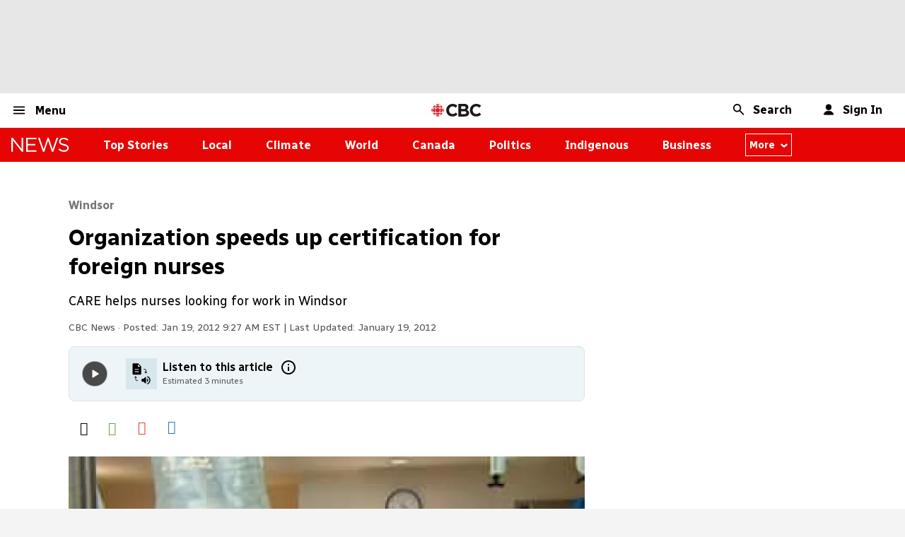

--- FILE ---
content_type: text/html; charset=utf-8
request_url: https://www.cbc.ca/news/canada/windsor/organization-speeds-up-certification-for-foreign-nurses-1.1215787
body_size: 17211
content:
<!DOCTYPE html>
    <html lang="en">
        <head>
            <title data-rh="true">Organization speeds up certification for foreign nurses | CBC News</title>
            <meta charset="utf-8" />
            <meta name="viewport" content="width=device-width, initial-scale=1" />
            <link rel="manifest" href="/a/manifest.json" />
            <link rel="apple-touch-icon" href="/a/apple-touch-icon.png" />
            <link rel="icon" type="image/x-icon" href="/a/favicon.ico" />
            <!-- Resource Hints -->
            <link rel="preconnect" href="https://fonts.googleapis.com" crossorigin>
            <link rel="preconnect" href="https://fonts.gstatic.com" crossorigin>
            <link
                rel="preload"
                href="https://fonts.googleapis.com/css2?family=Radio+Canada:ital,wght@0,300..700;1,300..700&display=swap"
                as="style"
                crossorigin
            />
            <link rel="preconnect" href="https://i.cbc.ca" />
            <link rel="preconnect" href="https://thumbnails.cbc.ca" />
            <link rel="preconnect" href="https://liveimages.cbc.ca" />
            <link rel="preconnect" href="https://login.cbc.ca" crossorigin />
            <link rel="preconnect" href="https://uie.data.cbc.ca" crossorigin />
            <link rel="dns-prefetch" href="https://uie.data.cbc.ca" crossorigin />
            <link
                rel="preconnect"
                href="https://subscriptions.cbc.ca"
                crossorigin
            />
            <link
                rel="dns-prefetch"
                href="https://subscriptions.cbc.ca"
                crossorigin
            />
            <link rel="dns-prefetch" href="https://ad.crwdcntrl.net" crossorigin />
            <link
                rel="dns-prefetch"
                href="https://tags.crwdcntrl.net"
                crossorigin
            />
            
<link rel="preconnect" href="https://www.googletagservices.com" crossorigin id="googleTagServicesPreconnectLink"/>
<link rel="dns-prefetch" href="https://www.googletagservices.com" crossorigin id="googleTagServicesPrefetchLink" />
<link rel="preconnect" href="https://adservice.google.ca" crossorigin id="adservicePreconnectLink" />
<link rel="dns-prefetch" href="https://adservice.google.ca" crossorigin id="adservicePrefetchLink" />
<link rel="preconnect" href="https://pagead2.googlesyndication.com" crossorigin id="pageadPreconnectLink" />
<link rel="dns-prefetch" href="https://pagead2.googlesyndication.com" crossorigin id="pageadPrefetchLink" />
<link rel="preconnect" href="https://securepubads.g.doubleclick.net" crossorigin id="securepubadsPreconnectLink" />
<link rel="dns-prefetch" href="https://securepubads.g.doubleclick.net" crossorigin id="securepubadsPrefetchLink" />
            <link href="https://fonts.googleapis.com/css2?family=Radio+Canada:ital,wght@0,300..700;1,300..700&display=swap" rel="stylesheet" crossorigin>
            <link data-rh="true" rel="canonical" href="https://www.cbc.ca/news/canada/windsor/organization-speeds-up-certification-for-foreign-nurses-1.1215787"/>
            <meta data-rh="true" name="description" content="An organization that helps nurses from other countries become certified faster in Ontario has come to Windsor."/><meta data-rh="true" property="vf:container_id" content="1.1215787"/><meta data-rh="true" name="twitter:card" content="summary_large_image"/><meta data-rh="true" name="twitter:site" content="@cbc"/><meta data-rh="true" name="twitter:title" content="Organization speeds up certification for foreign nurses | CBC News"/><meta data-rh="true" name="twitter:description" content="An organization that helps nurses from other countries become certified faster in Ontario has come to Windsor."/><meta data-rh="true" name="twitter:image" content="https://i.cbc.ca/1.1554497.1379046542!/httpImage/image.jpg_gen/derivatives/16x9_1180/hi-wdr-care-nurses.jpg?im=Resize%3D620"/><meta data-rh="true" name="twitter:player:width" content="640"/><meta data-rh="true" name="twitter:player:height" content="360"/><meta data-rh="true" name="google-site-verification" content="pJy_QmRvDz2tr7X8eQ6Y1L3Se-8RWM_PpJX42Pr_fYo"/><meta data-rh="true" property="vf:url" content="https://www.cbc.ca/news/canada/windsor/organization-speeds-up-certification-for-foreign-nurses-1.1215787"/><meta data-rh="true" property="vf:section" content="2.663"/><meta data-rh="true" property="og:url" content="https://www.cbc.ca/news/canada/windsor/organization-speeds-up-certification-for-foreign-nurses-1.1215787"/><meta data-rh="true" property="og:title" content="Organization speeds up certification for foreign nurses | CBC News"/><meta data-rh="true" property="og:image" content="https://i.cbc.ca/1.1554497.1379046542!/httpImage/image.jpg_gen/derivatives/16x9_1180/hi-wdr-care-nurses.jpg?im=Resize%3D620"/><meta data-rh="true" property="og:description" content="An organization that helps nurses from other countries become certified faster in Ontario has come to Windsor."/><meta data-rh="true" property="og:type" content="article"/><meta data-rh="true" property="fb:pages" content="289720881062575"/><meta data-rh="true" property="og:locale" content="en_US"/><meta data-rh="true" property="og:site_name" content="CBC"/>
            <script>window.__CONFIG__={"Client":{"contentApi":{"baseURL":"https:\u002F\u002Fwww.cbc.ca\u002Faggregate_api\u002Fv1\u002F","baseGraphqlURL":"https:\u002F\u002Fwww.cbc.ca\u002Fgraphql","contentList":{"lineupIds":{"news\u002Fmulti-lineup-listing":"2.9543"}}},"detailApi":{"previewImageBase":"http:\u002F\u002Fpolopoly.nm.cbc.ca:8080"},"environment":{"domain":"www.cbc.ca"},"path":{"root":"\u002Fa"},"searchApi":{"baseURL":"https:\u002F\u002Fwww.cbc.ca\u002Fsearch_api\u002Fv1\u002Fsearch","autocompleteURL":"https:\u002F\u002Fwww.cbc.ca\u002Fsearch_api\u002Fv1\u002Fautocomplete"},"stats":{"baseURL":"\u002F\u002Fwww.cbc.ca\u002Fg\u002Fstats\u002Fjs\u002F","urlABTestsConfig":"https:\u002F\u002Fwww.cbc.ca\u002Fnetwork\u002Fincludes\u002Fstats\u002Fab-tests-config.json"},"cookieJar":{"baseURL":"\u002F\u002Fwww.cbc.ca\u002Fcookie-jar"},"scheduleApi":{"sportsBaseURL":"https:\u002F\u002Fwww.cbc.ca\u002Fsports-content\u002Fv11\u002Fincludes\u002Fjson\u002Fschedules\u002Fbroadcast_schedule.json"},"membershipApi":{"baseURL":"https:\u002F\u002Fsubscriptions.cbc.ca\u002Fapi","middlewareURL":"https:\u002F\u002Fwww.cbc.ca\u002Fmembership","loginradiusAppName":"cbc-login","loginradiusDomain":"https:\u002F\u002Flogin.cbc.ca","loginradiusApiKey":"3f4beddd-2061-49b0-ae80-6f1f2ed65b37","cbcDomain":"cbc.ca","recaptchaPublicKey":"6LcvyCsjAAAAAOx_jCT1tUNspqHaTpRqBLPU3XEJ","socialLoginApple":"apple","socialLoginAppleNews":"apple_cbcnews","socialLoginAppleSports":"apple_cbcsports","socialLoginAppleListen":"apple_cbclisten","adiURL":"https:\u002F\u002Fwww.cbc.ca\u002Fmdi\u002Fprofile","adiApiKey":"bc1530fe-bfac-46d8-8bdd-3c433a9e2416"},"newsletters":{"ApiUrl":"https:\u002F\u002Fsubscriptions.cbc.ca\u002Fapi","recaptchaPublicKey":"6Lfq5IQlAAAAAEAJMs5ur_WvPRaabt79aWvmgqE6"},"membership":{"privacyPath":"\u002Faccount\u002Fprivacy\u002Fcbc-and-your-data-1.5514726","offersPath":"\u002Faccount\u002Foffers\u002Fcbc-your-account-perks-1.6662018","subCentre":"https:\u002F\u002Fsubscriptions.cbc.ca\u002Flistmanagement","feedbackType":"link"},"membershipSso":{"environment":"prod","b2cScopeDomain":"https:\u002F\u002Frcmnb2cprod.onmicrosoft.com","b2cClientId":"7cd4636c-0d25-47d2-9b31-0be7ae5347ed","b2cScopeId":"84593b65-0ef6-4a72-891c-d351ddd50aab","b2cOAuthDebug":false},"uieApi":{"baseURL":"https:\u002F\u002Fuie.data.cbc.ca\u002Fv0"},"wppUtilities":{"environment":"prod"},"OBS":{"requestURL":"https:\u002F\u002Fmic-cbc-web.ovpobs.tv\u002Fsdk\u002Fovp-sdk.js","apiKey":"NTk5MGFmOTgzMDM3NDUwZDljOTA1ZjFjOWU5MGEyNGM6OmNiYy1hcGl1c2Vy","apiSecret":"ZTIxNjc2OGNjNzE2YTBiNTRmMDEyYjYzOWFkYTVlZGNlZTdhNDRmNTZiNTU4NTU0ODM2MjRlZThjNTkxODZiNDo6MzcwOTZhYjVhNmE1NDIxNWIxMTgyMjVkMDU0NTM0YjY="},"ekhoTtsApi":{"baseURL":"https:\u002F\u002Fwww.cbc.ca\u002Ftts\u002Fv1\u002Fitem"},"psi":{"baseURL":"https:\u002F\u002Fnp-psi-staging.web.app\u002Fapi"}}};</script>
            <script>
                if (!window.CBC) { window.CBC = {}; }
                if (!CBC.APP) { CBC.APP = {}; }
                if (!CBC.APP.SC) { CBC.APP.SC = {}; }
                if (
                    typeof CBC !== "undefined" &&
                    typeof CBC.APP !== "undefined" &&
                    typeof CBC.APP.SC !== "undefined"
                ) {
                    CBC.APP.SC.preventDefault = true;
                }
            </script>
            <link rel="preload" as="script" href="https://www.cbc.ca/g/stats/js/hashed/cbc-stats-top.68202bddfd9bb789330c.js">
            <link rel="preload" as="script" href="https://www.cbc.ca/g/stats/js/hashed/cbc-stats-bottom.4b6055e881ba42edbf59.js">
            <script src="https://www.cbc.ca/g/stats/js/hashed/cbc-stats-top.68202bddfd9bb789330c.js" defer></script>
            <script src="https://www.cbc.ca/g/stats/js/hashed/cbc-stats-bottom.4b6055e881ba42edbf59.js" defer></script>
            <!-- Start of Static Ad Scripts -->
<script src="https://imasdk.googleapis.com/js/sdkloader/ima3.js" async></script>
<script src="https://securepubads.g.doubleclick.net/tag/js/gpt.js" async id="gptScript"></script>
<script src="https://www.cbc.ca/g/stats/js/cbc-admiral.js" defer id="admiralScript"></script>
<script src="https://www.cbc.ca/g/stats/js/cbc-prebid.js" async id="pbjsScript"></script>
<script src="https://www.cbc.ca/g/stats/js/cbc-contxtful.js" defer id="contxtfulInternalScript"></script>
<script src="//api.receptivity.io/v1/publisher/1Pw320kTdUM9nIw5Vsh5VqQtx/connector/p.js?callback=CONTXTFUL_CALLBACK" defer id="contxtfulExternalScript"></script>
<script src="https://www.cbc.ca/g/stats/js/cbc-geoedge.js" defer id="geoedgeInternalScript"></script>
<script src="https://rumcdn.geoedge.be/952a796a-4ac3-4300-bca9-793dcf6f005c/grumi-ip.js" defer id="geoedgeExternalScript"></script>
<!-- End of Static Ad Scripts -->
            <script data-rh="true" type="application/ld+json">{"@type":"ReportageNewsArticle","@context":"https://schema.org","name":"Organization speeds up certification for foreign nurses","alternateName":"CARE helps nurses looking for work in Windsor","headline":"Organization speeds up certification for foreign nurses","description":"An organization that helps nurses from other countries become certified faster in Ontario has come to Windsor.","datePublished":"2012-01-19T14:27:41.000Z","dateModified":"2012-01-19T14:22:39.000Z","thumbnailUrl":"https://i.cbc.ca/1.1554497.1379046542!/httpImage/image.jpg_gen/derivatives/16x9_1180/hi-wdr-care-nurses.jpg?im=","publisher":{"@context":"https://schema.org","@type":"NewsMediaOrganization","url":"https://www.cbc.ca","name":"CBC","@id":"https://www.cbc.ca/#publisher","logo":"https://i.cbc.ca/1.4066392.1541713557!/fileImage/httpImage/image.jpg_gen/derivatives/16x9_1180/cbc-logo-horizontal.jpg","foundingDate":"1936-11-02","ethicsPolicy":"https://www.cbc.ca/news/about-cbc-news-1.1294364","verificationFactCheckingPolicy":"https://www.cbc.ca/news/about-cbc-news-1.1294364","ownershipFundingInfo":"https://www.cbc.ca/news/about-cbc-news-1.1294364","actionableFeedbackPolicy":"https://www.cbc.ca/news/about-cbc-news-1.1294364","missionCoveragePrioritiesPolicy":"https://www.cbc.ca/news/about-cbc-news-1.1294364","diversityPolicy":"https://www.cbc.ca/news/about-cbc-news-1.1294364","masthead":"https://www.cbc.ca/news/about-cbc-news-1.1294364","diversityStaffingReport":"https://www.cbc.ca/news/about-cbc-news-1.1294364","unnamedSourcesPolicy":"https://www.cbc.ca/news/about-cbc-news-1.1294364","correctionsPolicy":"https://www.cbc.ca/news/about-cbc-news-1.1294364","sameAs":["https://www.facebook.com/cbc/","https://x.com/cbc/","https://www.youtube.com/@CBC","https://www.instagram.com/cbc/?hl=en","https://www.tiktok.com/@cbc?lang=en"]},"author":[{"@type":"NewsMediaOrganization","url":"https://www.cbc.ca","name":"CBC"}],"image":[{"@type":"ImageObject","caption":"Ontario plans to create 500 more nursing positions this fiscal year.","creditText":"CBC News","contentUrl":"https://i.cbc.ca/1.1554499.1379046543!/httpImage/image.jpg_gen/derivatives/original_1180/wdr-300-care-nurses.jpg?im=","url":"https://i.cbc.ca/1.1554499.1379046543!/httpImage/image.jpg_gen/derivatives/original_1180/wdr-300-care-nurses.jpg?im="}],"articleSection":"Windsor","wordCount":416,"@id":"https://www.cbc.ca/news/canada/windsor/organization-speeds-up-certification-for-foreign-nurses-1.1215787"}</script>
            <link rel="preload" href="/a/styles/ocelot.a3acc6392b32470d.css" as="style">
<link rel="preload" href="/a/styles/styles.2666dee217aaa197.css" as="style">
<link rel="preload" href="/a/scripts/remoteEntry.c16ff783642eb651.js" as="script">
<link rel="preload" href="/a/scripts/oc-vendor-lodash.07f04d67c9c2b13c.js" as="script">
<link rel="preload" href="/a/scripts/oc-commons.4f8c8621649536fe.js" as="script">
<link rel="preload" href="/a/scripts/oc-2526.823f5b5bc1e2f99e.js" as="script">
<link rel="preload" href="/a/scripts/oc-3903.71754c8094ac7774.js" as="script">
<link rel="preload" href="/a/scripts/oc-GlobalHeader.f434228f01020104.js" as="script">
<link rel="preload" href="/a/scripts/oc-Logos.04b452878c0393c6.js" as="script">
<link rel="preload" href="/a/scripts/oc-vendor-membership-vendors.d08b2927fdcf2a91.js" as="script">
<link rel="preload" href="/a/scripts/oc-vendor.b65b2b8a69a1a60a.js" as="script">
<link rel="preload" href="/a/scripts/oc-5685.f79ace9aa97b7b24.js" as="script">
<link rel="preload" href="/a/scripts/oc-3535.a2d5ffd09563de23.js" as="script">
<link rel="preload" href="/a/scripts/oc-Detail.5d629b0a62a390b3.js" as="script">
<link rel="preload" href="/a/scripts/oc-GlobalFooter.cfb87524f3a3ebf7.js" as="script">
            <link rel="stylesheet" href="/a/styles/ocelot.a3acc6392b32470d.css">
<link rel="stylesheet" href="/a/styles/styles.2666dee217aaa197.css">
            <script src="/a/scripts/remoteEntry.c16ff783642eb651.js" defer></script>
<script src="/a/scripts/oc-vendor-lodash.07f04d67c9c2b13c.js" defer></script>
<script src="/a/scripts/oc-commons.4f8c8621649536fe.js" defer></script>
<script src="/a/scripts/oc-2526.823f5b5bc1e2f99e.js" defer></script>
<script src="/a/scripts/oc-3903.71754c8094ac7774.js" defer></script>
<script src="/a/scripts/oc-GlobalHeader.f434228f01020104.js" defer></script>
<script src="/a/scripts/oc-Logos.04b452878c0393c6.js" defer></script>
<script src="/a/scripts/oc-vendor-membership-vendors.d08b2927fdcf2a91.js" defer></script>
<script src="/a/scripts/oc-vendor.b65b2b8a69a1a60a.js" defer></script>
<script src="/a/scripts/oc-5685.f79ace9aa97b7b24.js" defer></script>
<script src="/a/scripts/oc-3535.a2d5ffd09563de23.js" defer></script>
<script src="/a/scripts/oc-Detail.5d629b0a62a390b3.js" defer></script>
<script src="/a/scripts/oc-GlobalFooter.cfb87524f3a3ebf7.js" defer></script>
        </head>

        <body class="feed">
            <noscript><img src="/a/assets/nojsimg.gif"></noscript>
            <script id="initialStateDom">window.__INITIAL_STATE__ = {"a11y":{"a11yNotificationText":"Organization speeds up certification for foreign nurses | CBC News Loaded"},"app":{"adOrder":"","path":"news\u002Fcanada\u002Fwindsor\u002Forganization-speeds-up-certification-for-foreign-nurses-1.1215787","baseSection":"news","baseNavSection":"news","subSection":"canada","section":"news\u002Fcanada\u002Fwindsor","sponsored":false,"pageType":"detail","ad_hierarchy":"\u002F5876\u002Fnews\u002Fcanada\u002Fwindsor\u002Fstory","contentId":"1.1215787","contentType":"story","title":"Organization speeds up certification for foreign nurses | CBC News","meta":{"canonical":"https:\u002F\u002Fwww.cbc.ca\u002Fnews\u002Fcanada\u002Fwindsor\u002Forganization-speeds-up-certification-for-foreign-nurses-1.1215787","jsonld":{"@type":"ReportageNewsArticle","@context":"https:\u002F\u002Fschema.org","name":"Organization speeds up certification for foreign nurses","alternateName":"CARE helps nurses looking for work in Windsor","headline":"Organization speeds up certification for foreign nurses","description":"An organization that helps nurses from other countries become certified faster in Ontario has come to Windsor.","datePublished":"2012-01-19T14:27:41.000Z","dateModified":"2012-01-19T14:22:39.000Z","thumbnailUrl":"https:\u002F\u002Fi.cbc.ca\u002F1.1554497.1379046542!\u002FhttpImage\u002Fimage.jpg_gen\u002Fderivatives\u002F16x9_1180\u002Fhi-wdr-care-nurses.jpg?im=","publisher":{"@context":"https:\u002F\u002Fschema.org","@type":"NewsMediaOrganization","url":"https:\u002F\u002Fwww.cbc.ca","name":"CBC","@id":"https:\u002F\u002Fwww.cbc.ca\u002F#publisher","logo":"https:\u002F\u002Fi.cbc.ca\u002F1.4066392.1541713557!\u002FfileImage\u002FhttpImage\u002Fimage.jpg_gen\u002Fderivatives\u002F16x9_1180\u002Fcbc-logo-horizontal.jpg","foundingDate":"1936-11-02","ethicsPolicy":"https:\u002F\u002Fwww.cbc.ca\u002Fnews\u002Fabout-cbc-news-1.1294364","verificationFactCheckingPolicy":"https:\u002F\u002Fwww.cbc.ca\u002Fnews\u002Fabout-cbc-news-1.1294364","ownershipFundingInfo":"https:\u002F\u002Fwww.cbc.ca\u002Fnews\u002Fabout-cbc-news-1.1294364","actionableFeedbackPolicy":"https:\u002F\u002Fwww.cbc.ca\u002Fnews\u002Fabout-cbc-news-1.1294364","missionCoveragePrioritiesPolicy":"https:\u002F\u002Fwww.cbc.ca\u002Fnews\u002Fabout-cbc-news-1.1294364","diversityPolicy":"https:\u002F\u002Fwww.cbc.ca\u002Fnews\u002Fabout-cbc-news-1.1294364","masthead":"https:\u002F\u002Fwww.cbc.ca\u002Fnews\u002Fabout-cbc-news-1.1294364","diversityStaffingReport":"https:\u002F\u002Fwww.cbc.ca\u002Fnews\u002Fabout-cbc-news-1.1294364","unnamedSourcesPolicy":"https:\u002F\u002Fwww.cbc.ca\u002Fnews\u002Fabout-cbc-news-1.1294364","correctionsPolicy":"https:\u002F\u002Fwww.cbc.ca\u002Fnews\u002Fabout-cbc-news-1.1294364","sameAs":["https:\u002F\u002Fwww.facebook.com\u002Fcbc\u002F","https:\u002F\u002Fx.com\u002Fcbc\u002F","https:\u002F\u002Fwww.youtube.com\u002F@CBC","https:\u002F\u002Fwww.instagram.com\u002Fcbc\u002F?hl=en","https:\u002F\u002Fwww.tiktok.com\u002F@cbc?lang=en"]},"author":[{"@type":"NewsMediaOrganization","url":"https:\u002F\u002Fwww.cbc.ca","name":"CBC"}],"image":[{"@type":"ImageObject","caption":"Ontario plans to create 500 more nursing positions this fiscal year.","creditText":"CBC News","contentUrl":"https:\u002F\u002Fi.cbc.ca\u002F1.1554499.1379046543!\u002FhttpImage\u002Fimage.jpg_gen\u002Fderivatives\u002Foriginal_1180\u002Fwdr-300-care-nurses.jpg?im=","url":"https:\u002F\u002Fi.cbc.ca\u002F1.1554499.1379046543!\u002FhttpImage\u002Fimage.jpg_gen\u002Fderivatives\u002Foriginal_1180\u002Fwdr-300-care-nurses.jpg?im="}],"articleSection":"Windsor","wordCount":416,"@id":"https:\u002F\u002Fwww.cbc.ca\u002Fnews\u002Fcanada\u002Fwindsor\u002Forganization-speeds-up-certification-for-foreign-nurses-1.1215787"},"description":"An organization that helps nurses from other countries become certified faster in Ontario has come to Windsor.","vf:container_id":"1.1215787","twitter:card":"summary_large_image","twitter:site":"@cbc","twitter:title":"Organization speeds up certification for foreign nurses | CBC News","twitter:description":"An organization that helps nurses from other countries become certified faster in Ontario has come to Windsor.","twitter:image":"https:\u002F\u002Fi.cbc.ca\u002F1.1554497.1379046542!\u002FhttpImage\u002Fimage.jpg_gen\u002Fderivatives\u002F16x9_1180\u002Fhi-wdr-care-nurses.jpg?im=Resize%3D620","twitter:player":"","twitter:player:width":"640","twitter:player:height":"360","google-site-verification":"pJy_QmRvDz2tr7X8eQ6Y1L3Se-8RWM_PpJX42Pr_fYo","robots":"","vf:url":"https:\u002F\u002Fwww.cbc.ca\u002Fnews\u002Fcanada\u002Fwindsor\u002Forganization-speeds-up-certification-for-foreign-nurses-1.1215787","vf:section":"2.663","og:url":"https:\u002F\u002Fwww.cbc.ca\u002Fnews\u002Fcanada\u002Fwindsor\u002Forganization-speeds-up-certification-for-foreign-nurses-1.1215787","og:title":"Organization speeds up certification for foreign nurses | CBC News","og:image":"https:\u002F\u002Fi.cbc.ca\u002F1.1554497.1379046542!\u002FhttpImage\u002Fimage.jpg_gen\u002Fderivatives\u002F16x9_1180\u002Fhi-wdr-care-nurses.jpg?im=Resize%3D620","og:description":"An organization that helps nurses from other countries become certified faster in Ontario has come to Windsor.","og:type":"article","fb:pages":"289720881062575","og:locale":"en_US","og:site_name":"CBC","video:duration":"","video:release_date":""},"defaultHeadlineImage":"","statusCode":200,"themeClassNames":"detail newsTheme storyType canadaSection"},"author":{"profile":{"title":"","name":"","biography":"","sourceId":"","url":"","links":null,"photoURL":""},"recentContent":{}},"content":{"list":[],"section":"","status":"","contentType":"","hasNextPage":false},"cookieJar":{"cookies":null},"detail":{"content":{"id":"1.1215787","type":"story","source":"","corrections":[],"clarifications":[],"headline":"Organization speeds up certification for foreign nurses","deck":"CARE helps nurses looking for work in Windsor","description":"An organization that helps nurses from other countries become certified faster in Ontario has come to Windsor.","byline":"CBC News","highlights":{"bullets":[],"label":"Updated"},"relatedLinks":[],"externalLinks":[],"updatedAt":1326982959000,"publishedAt":1326983261000,"publishedAtVerbal":"Jan 19, 2012 9:27 AM EST","displayComments":false,"url":"https:\u002F\u002Fwww.cbc.ca\u002Fnews\u002Fcanada\u002Fwindsor\u002Forganization-speeds-up-certification-for-foreign-nurses-1.1215787","flag":"","body":[{"type":"html","tag":"p","attribs":null,"content":[{"type":"polopoly_image","attribs":{"localCaption":"Ontario plans to create 500 more nursing positions this fiscal year.","captionVisible":true,"size":"full"},"content":{"id":2329212,"sourceId":"1.1554499","url":"https:\u002F\u002Fi.cbc.ca\u002F1.1554499.1379046543!\u002FhttpImage\u002Fwdr-300-care-nurses.jpg","width":0,"height":0,"title":"wdr-300-care-nurses","description":"Ontario plans to create 500 more nursing positions this fiscal year.","credit":"CBC News","altText":null,"createdAt":1379046543000,"modifiedAt":1379046543000,"disabledAt":null,"readableCreatedAt":"Sep 13 2013, 00:29:03 AM EDT","readableModifiedAt":"Sep 13 2013, 00:29:03 AM EDT","useOriginalImage":false,"derivatives":{"16x9tight_140":{"w":140,"h":79,"fileurl":"https:\u002F\u002Fi.cbc.ca\u002F1.1554499.1379046543!\u002FhttpImage\u002Fimage.jpg_gen\u002Fderivatives\u002F16x9tight_140\u002Fwdr-300-care-nurses.jpg"},"16x9_940":{"w":940,"h":529,"fileurl":"https:\u002F\u002Fi.cbc.ca\u002F1.1554499.1379046543!\u002FhttpImage\u002Fimage.jpg_gen\u002Fderivatives\u002F16x9_940\u002Fwdr-300-care-nurses.jpg"},"16x9_300":{"w":300,"h":168,"fileurl":"https:\u002F\u002Fi.cbc.ca\u002F1.1554499.1379046543!\u002FhttpImage\u002Fimage.jpg_gen\u002Fderivatives\u002F16x9_300\u002Fwdr-300-care-nurses.jpg"},"16x9_620":{"w":620,"h":349,"fileurl":"https:\u002F\u002Fi.cbc.ca\u002F1.1554499.1379046543!\u002FhttpImage\u002Fimage.jpg_gen\u002Fderivatives\u002F16x9_620\u002Fwdr-300-care-nurses.jpg"},"16x9_460":{"w":460,"h":259,"fileurl":"https:\u002F\u002Fi.cbc.ca\u002F1.1554499.1379046543!\u002FhttpImage\u002Fimage.jpg_gen\u002Fderivatives\u002F16x9_460\u002Fwdr-300-care-nurses.jpg"},"original_620":{"w":620,"h":351,"fileurl":"https:\u002F\u002Fi.cbc.ca\u002F1.1554499.1379046543!\u002FhttpImage\u002Fimage.jpg_gen\u002Fderivatives\u002Foriginal_620\u002Fwdr-300-care-nurses.jpg"},"original_300":{"w":300,"h":170,"fileurl":"https:\u002F\u002Fi.cbc.ca\u002F1.1554499.1379046543!\u002FhttpImage\u002Fimage.jpg_gen\u002Fderivatives\u002Foriginal_300\u002Fwdr-300-care-nurses.jpg"}},"aspects":{"ratio3x4":{"left":0,"top":0,"width":1180,"height":1573,"url":"https:\u002F\u002Fi.cbc.ca\u002F1.1554499.1379046543!\u002FhttpImage\u002Fimage.jpg_gen\u002Fderivatives\u002F3x4_1180\u002Fwdr-300-care-nurses.jpg?im=","sourceId":"1.1554499"},"ratioCustom":{"left":0,"top":0,"width":1180,"height":669,"url":"https:\u002F\u002Fi.cbc.ca\u002F1.1554499.1379046543!\u002FhttpImage\u002Fimage.jpg_gen\u002Fderivatives\u002Foriginal_1180\u002Fwdr-300-care-nurses.jpg?im=","sourceId":"1.1554499"},"ratio1x1":{"left":0,"top":0,"width":1180,"height":1180,"url":"https:\u002F\u002Fi.cbc.ca\u002F1.1554499.1379046543!\u002FhttpImage\u002Fimage.jpg_gen\u002Fderivatives\u002Fsquare_1180\u002Fwdr-300-care-nurses.jpg?im=","sourceId":"1.1554499"},"ratio2x3":{"left":0,"top":0,"width":1180,"height":1770,"url":"https:\u002F\u002Fi.cbc.ca\u002F1.1554499.1379046543!\u002FhttpImage\u002Fimage.jpg_gen\u002Fderivatives\u002F6x9_1180\u002Fwdr-300-care-nurses.jpg?im=","sourceId":"1.1554499"},"ratio16x9":{"left":0,"top":0,"width":1180,"height":664,"url":"https:\u002F\u002Fi.cbc.ca\u002F1.1554499.1379046543!\u002FhttpImage\u002Fimage.jpg_gen\u002Fderivatives\u002F16x9_1180\u002Fwdr-300-care-nurses.jpg?im=","sourceId":"1.1554499"},"ratio26x11":{"left":0,"top":0,"width":1180,"height":499,"url":"https:\u002F\u002Fi.cbc.ca\u002F1.1554499.1379046543!\u002FhttpImage\u002Fimage.jpg_gen\u002Fderivatives\u002F26x11_1180\u002Fwdr-300-care-nurses.jpg?im=","sourceId":"1.1554499"},"ratio4x3":{"left":0,"top":0,"width":1180,"height":885,"url":"https:\u002F\u002Fi.cbc.ca\u002F1.1554499.1379046543!\u002FhttpImage\u002Fimage.jpg_gen\u002Fderivatives\u002F4x3_1180\u002Fwdr-300-care-nurses.jpg?im=","sourceId":"1.1554499"}},"version":"1626089771179"}}]},{"type":"html","tag":"p","attribs":null,"content":[{"type":"text","content":"An organization that helps nurses from other countries become certified more quickly in Ontario has come to Windsor."}]},{"type":"html","tag":"p","attribs":null,"content":[{"type":"text","content":"It's called the CARE Centre for Internationally Educated Nurses.&nbsp;It's been operating for&nbsp;more than&nbsp;a decade in Toronto.&nbsp;More recently, it moved to Hamilton and London, and now to Windsor."}]},{"type":"html","tag":"p","attribs":null,"content":[{"type":"text","content":"Without the help of CARE, internationally educated nurses&nbsp;may have to&nbsp;do their entire training over again. That's four years if you're a registered nurse.&nbsp;CARE speeds up the process considerably."}]},{"type":"html","tag":"blockquote","attribs":{"class":"pullq"},"content":[{"type":"text","content":"  "},{"type":"html","tag":"strong","attribs":null,"content":[{"type":"text","content":"'You can easily go back into nursing within one or two years.'"}]},{"type":"text","content":"  "},{"type":"html","tag":"em","attribs":null,"content":[{"type":"text","content":"— Domine Reutayisire, CARE Windsor"}]},{"type":"text","content":" "}]},{"type":"html","tag":"p","attribs":null,"content":[{"type":"text","content":"\"You can easily go back into nursing within one year or two years,\" said Windsor CARE's Domine Reutayisire."}]},{"type":"html","tag":"p","attribs":null,"content":[{"type":"text","content":"The fee is $125. CARE is non-profit and funded by the province."}]},{"type":"html","tag":"p","attribs":null,"content":[{"type":"text","content":"Tambudzai Kasiyamhuru came to Canada&nbsp;two years ago from Zimbabwe. She spent 16 years there working with AIDS patients."}]},{"type":"html","tag":"p","attribs":null,"content":[{"type":"text","content":"She came to the CARE centre in Windsor \"so I can quickly write my examinations and quickly get a job here in Canada,\" she said."}]},{"type":"html","tag":"p","attribs":null,"content":[{"type":"text","content":"Kasiyamhuru currently volunteers at Hôtel-Dieu Grace Hospital and she has two part-time jobs elsewhere."}]},{"type":"html","tag":"p","attribs":null,"content":[{"type":"text","content":"\"There's a high probability that I can get a [full-time] job as soon as I finish my exam and get my license,\" she said."}]},{"type":"html","tag":"p","attribs":null,"content":[{"type":"text","content":"Marie Wood worked all over the world as a nurse for the British army, and&nbsp;later in palliative care in England. She even earned a medal from the Queen. But that didn't help her navigate the bureaucracy of Ontario's College of Nurses."}]},{"type":"html","tag":"blockquote","attribs":{"class":"pullq"},"content":[{"type":"text","content":"  "},{"type":"html","tag":"strong","attribs":null,"content":[{"type":"text","content":"'I was emailing back and forth with the college of nurses and getting nowhere.'"}]},{"type":"text","content":"  "},{"type":"html","tag":"em","attribs":null,"content":[{"type":"text","content":"— Marie Wood"}]},{"type":"text","content":" "}]},{"type":"html","tag":"p","attribs":null,"content":[{"type":"text","content":"\"I was emailing back and forth with the College of Nurses and getting nowhere. They were always [telling me] it takes time, but as soon as CARE came along, they seemed to pull up their braces, so to speak, and get on with things,\" Wood said."}]},{"type":"html","tag":"p","attribs":null,"content":[{"type":"text","content":"Wood volunteers at Hospice while working on her accreditation."}]},{"type":"html","tag":"p","attribs":null,"content":[{"type":"text","content":"Both women plan to&nbsp;write their exams in May, far sooner than they could have done arranging it on their own."}]},{"type":"html","tag":"h3","attribs":null,"content":[{"type":"text","content":"Nurses in demand"}]},{"type":"html","tag":"p","attribs":null,"content":[{"type":"text","content":"Rutayisire said there are jobs in Windsor for nurses."}]},{"type":"html","tag":"p","attribs":null,"content":[{"type":"text","content":"\"There is quite a bit of demand. We do have two big hospitals and we have nurses who work in long-term care facilities as well, and community nursing. So nursing is in demand all the time,\" Rutayisire said."}]},{"type":"html","tag":"p","attribs":null,"content":[{"type":"text","content":"There's still a need for more nurses in Ontario. The Ministry of Health plans to create another 500 positions this fiscal year."}]}],"keywords":{"tags":[{"name":"CARE, Windsor, nurses","type":"generic"}],"concepts":[]},"segments":[],"episode":{},"attribution":{"level1":"local services","level2":"windsor"},"preview":null,"adExclusions":[],"sponsorBio":{},"subject":[],"authorList":[],"newsletter":"false","embedtypes":["photo"],"contentarea":"news","subsection1":"regions","subsection2":"windsor","subsection3":"","subsection4":"","wordcount":416,"authorDisplay":"bioandphoto","departments":[{"id":20,"name":"News","type":"generic","slug":"news","path":"News"},{"id":37,"name":"Canada","type":"generic","slug":"canada","path":"News\u002FCanada"},{"id":52,"name":"Windsor","type":"generic","slug":"windsor","path":"News\u002FCanada\u002FWindsor"}],"language":"en","tags":[{"name":"CARE, Windsor, nurses","type":"generic"}],"concepts":[],"relatedItems":[]},"leadVideoOrAudio":null,"leadImage":null,"leadPhotogallery":null,"leadSegmentOrEpisodeAudio":null},"dmp":{"audienceSegments":[],"adAudiences":[],"audienceSegmentsLoaded":false,"preferences":{}},"featureflags":{"didomi":{"enabled":true},"ekhotts":{"enabled":true,"disallow":["1.7640436"],"wordsPerMinute":180},"election.region.news":null,"election.region.news.canada":null,"election.region.news.canada.british-columbia":null,"election.region.news.canada.calgary":null,"election.region.news.canada.edmonton":null,"election.region.news.canada.hamilton":null,"election.region.news.canada.kitchener-waterloo":null,"election.region.news.canada.london":null,"election.region.news.canada.manitoba":null,"election.region.news.canada.montreal":null,"election.region.news.canada.montreal.quebecvotes2018":"QC2018","election.region.news.canada.new-brunswick":null,"election.region.news.canada.new-brunswick.nbvotes2018":"NB2018","election.region.news.canada.newfoundland-labrador":null,"election.region.news.canada.north":null,"election.region.news.canada.nova-scotia":null,"election.region.news.canada.ottawa":null,"election.region.news.canada.prince-edward-island":null,"election.region.news.canada.saskatchewan":null,"election.region.news.canada.saskatoon":null,"election.region.news.canada.sudbury":null,"election.region.news.canada.thunder-bay":null,"election.region.news.canada.toronto":null,"election.region.news.canada.windsor":null,"election.region.news.elections.albertavotes2019":"AB2019","election.region.news.elections.nlvotes2019":"NL2019","election.region.news.elections.peivotes2019":"PE2019","election.region.news.politics":null,"externalsignin.display":true,"globalEventLink.":null,"lineup.news":"news-hybrid","lineupoptimization":["\u002Fnews\u002Fcanada\u002Ftoronto","\u002Fnews\u002Fcanada\u002Fmontreal","\u002Fnews\u002Fcanada\u002Fedmonton","\u002Fnews\u002Fcanada\u002Fmanitoba","\u002Fnews\u002Fcanada\u002Fnorth","\u002Fnews\u002Fcanada\u002Fthunder-bay","\u002Fnews\u002Fcanada\u002Fhamilton","\u002Fnews\u002Fcanada\u002Fsudbury","\u002Fnews\u002Fcanada\u002Fprince-edward-island","\u002Fnews\u002Fcanada\u002Fnova-scotia","\u002Fnews\u002Fcanada\u002Fottawa"],"membership.autosubscribe.newsletter":true,"membership.autosubscribe.tracking":true,"membership.chatbot.enable":true,"membership.featurepage.gemtext":"Your CBC account lets you watch all on-demand series and films on CBC Gem, plus stream any of the 14 live, local CBC TV channels, CBC News Explore and CBC Comedy. Stay signed in to continue streaming across devices.","membership.profile.completion":true,"membership.signin.recaptcha":true,"membership.signout.tracking":false,"membership.signup.birthDateRequired":true,"membership.signup.postalCodeRequired":true,"membership.signup.recaptcha":true,"membership.signup.success.olympics":false,"membership.sociallogin.apple.usemultiple":true,"membership.sociallogin.facebook.enable":false,"membership.viafoura.DisableForMigration":false,"newsletters.recaptcha":true,"olympics.briefing":true,"olympics.paralympicsnav":false,"olympics.summernav":false,"olympics.winternav":false,"page_analytics.life.backintimeforwinter":{"cmfAppId":"1819.11213.306358"},"page_analytics.television.higharctichaulers":{"cmfAppId":"1819.11213.305211"},"player":{"useContentItem":false,"genericCategorySlugFilter":["live","live-streaming","sports-live","news-live","local-news-shows","livestreams","homepage"]},"psi":{"enabled":true,"conversations":{"0":"this-is-a-sample-question-id-like-to-display-on-our-website--do-you-like-it"},"contentToConversation":{"1.7600931":"0","1.7603010":"0","9.2334946":"0","9.2325348":"0"}},"search.types":[{"label":"All","value":"all","enabled":true},{"label":"Paralympics","value":"paralympics","enabled":false},{"label":"Olympics","value":"olympics","enabled":false},{"label":"News","value":"news","enabled":true},{"label":"Sports","value":"sports","enabled":true},{"label":"Radio","value":"radio","enabled":true},{"label":"Music","value":"music","enabled":true},{"label":"Arts","value":"arts","enabled":true},{"label":"Comedy","value":"comedy","enabled":true},{"label":"Books","value":"books","enabled":true},{"label":"Life","value":"life","enabled":true}],"search.vendor":"elastic","sentry":{"enabled":true,"tracesSampleRate":0.1,"beforeSendFilter":"updateTimeRemaining|googleads|pubads_impl|viafoura|BOOMR|\\[object HTMLScriptElement\\]","allowUrls":[{"regex":"https:\\\u002F\\\u002F.*\\.cbc\\.ca"}],"denyUrls":["https:\u002F\u002Fsecurepubads.go.doubleclick.net","https:\u002F\u002Fsecurepubads.g.doubleclick.net","https:\u002F\u002Fcdn.viafoura.net","https:\u002F\u002Ftagan.adlightning.com\u002F"],"ignoreErrors":[{"regex":"^AbortError: The play\\(\\) request was interrupted.*"},{"regex":"Object Not Found Matching Id"},{"regex":"webkitExitFullScreen"},"AbortError: The operation was aborted.","NotAllowedError: The play method is not allowed by the user agent or the platform in the current context, possibly because the user denied permission.","TypeError: cancelled","Non-Error promise rejection captured with value: Utils::waitUntil: max iteration count reached","n is null","null has no properties","null is not an object (evaluating 'n.getRemainingTime')","Cannot read property 'apiKey' of undefined"]},"story.abTest":{},"story.allContentAreas":{"cta":{"tag":"p","tagPositionAfter":5,"match":{},"variant":"account","text":"text hardcoded in the Account component","description":"desc hardcoded in the Account component","linkUrl":"linkUrl hardcoded in the Account component","linkText":"lintText hardcoded in the Account component"}},"viafoura.header.login":true,"weatherwidget.display":true},"feedback":{"formName":null,"referringButtonId":""},"fixed":{"year":2025},"flp":{"authorinfo":"{\n    \"hidden\": [\n        \"television\",\n        \"radio\",\n        \"life\",\n        \"home\",\n        \"documentaries\",\n        \"archives\"\n    ]\n}"},"gdpr":{"euCountry":false},"liveRadio":null,"liveStory":{"content":null,"updates":[],"mainMedia":null,"carouselMedia":[],"theLatest":[],"isLoaded":false,"sharedUpdate":null},"loader":{"loaded":true,"count":0},"navigation":{"inPage":{}},"newsletters":{"newsletters":false},"page":{"type":"landing","path":"news\u002Fcanada\u002Fwindsor\u002Forganization-speeds-up-certification-for-foreign-nurses-1.1215787","hasNativeAd":true,"lineupSwaps":{"news\u002Fcanada\u002Fwindsor\u002Forganization-speeds-up-certification-for-foreign-nurses-1.1215787":null}},"persistentPlayer":{"isVisible":false,"status":"","mediaItem":{},"selector":"persistent-player-inner-container","routeUpdate":false,"forcePersistence":false,"sizeConfig":{"useMediaAspectRatio":false,"aspectRatio":null},"mediaDataOverrides":{"thumbnail":null,"shouldDisableAds":false},"placeholderAspectRatio":null},"personalization":{"items":[],"type":null,"isLoaded":false},"preferences":{"userId":"","preferences":{},"isLoading":true},"regions":{"selected":{},"isExplicitlySet":false,"regionList":null},"rightRail":{"path":"news\u002Fcanada\u002Fwindsor","banner":"https:\u002F\u002Fi.cbc.ca\u002F1.4259184.1515525722!\u002FfileImage\u002FhttpImage\u002Fimage.jpg_gen\u002Fderivatives\u002Foriginal_1180\u002Fwindsor.jpg?im=","defaultHeadlineImage":"https:\u002F\u002Fi.cbc.ca\u002Fais\u002F1.470050,1760127670523\u002Ffull\u002Fmax\u002F0\u002Fdefault.jpg?im=Crop%2Crect%3D%280%2C0%2C1920%2C1080%29%3B","widgets":[]},"schedule":{},"search":{},"sectionalContent":{},"singleLineup":{"content":[]},"ssr":{"server":true,"hasAuthCookies":false},"subjectContent":{"subjects":"","items":[]},"tracking":{"tracking":{}},"trending":{"sections":{},"list":[]},"video":{"currentClip":{},"trendingClips":{"items":[],"isLoaded":false},"curatedPlaylist":{"items":[],"isLoaded":false},"moreFromBaseSection":{"items":[],"isLoaded":false}},"videoDetail":{"relatedStories":{"items":[],"isLoaded":false}}};</script>
            <script>window.__APP_VERSION__ = "4ff75394d0b06ccc44afd6858fed729336e85568";</script>
            <script>window.__DOMAIN_HOST__ = "www.cbc.ca";</script>
            <script>window.__ACC_ENV__ = "https://www.cbc.ca/account-centre/a";</script>
            <script>window.__MAINTENANCE_MODE__ = "false";</script>
            
            <div id="app"><div class="appContainer detail newsTheme storyType canadaSection viewportLarge loaded" data-cy="app-container"><div class="full-width-container top-head"><div class="ad-risingstar-container"><div class="adContainer-F11hw risingstar-NLpZ6"></div></div><!--$--><header class="globalHeader viewportLarge newsHeader"><div class="viafoura" style="height:0;min-height:0"></div><a href="#content" class="a11y">Content</a><div class="accessibilityLinks globalSkipLink"><a class="accessibilitySkipLink" href="#content">Skip to Main Content</a><a class="accessibilityHelpLink" href="/accessibility">Accessibility Help</a></div><div class="menuNavWrapper primaryNav" role="dialog" aria-modal="false" aria-label="CBC main navigation" data-cy="primaryNavbar"><button class="toggleMenu" tabindex="-1" aria-label="close menu" aria-hidden="true"></button><div class="menuButtonWrapper"><a class="menuButton" id="menuButton" role="button" aria-label="Menu" href="//www.cbc.ca/sitemap"><svg class="icon-V43gY filled" width="22" height="22" viewBox="0 -960 960 960" role="img" aria-hidden="true" focusable="false"><title></title><path d="M160-240q-17 0-28.5-11.5T120-280q0-17 11.5-28.5T160-320h640q17 0 28.5 11.5T840-280q0 17-11.5 28.5T800-240H160Zm0-200q-17 0-28.5-11.5T120-480q0-17 11.5-28.5T160-520h640q17 0 28.5 11.5T840-480q0 17-11.5 28.5T800-440H160Zm0-200q-17 0-28.5-11.5T120-680q0-17 11.5-28.5T160-720h640q17 0 28.5 11.5T840-680q0 17-11.5 28.5T800-640H160Z" fill="#000"></path></svg><span class="menuText">Menu</span></a></div><div class="logoWrapper"><a class="logo" aria-label="CBC Home Page" href="/"><span class="icon"><svg class="logoIcon headerLogo globalHeaderLogo" width="71px" height="18px" viewBox="0 0 71 18" focusable="false" aria-hidden="true"><path d="M12.2646923,8.95707692 C12.2646923,10.719 10.8364615,12.1472308 9.07476923,12.1472308 C7.31307692,12.1472308 5.88484615,10.719 5.88484615,8.95707692 C5.88484615,7.19538462 7.31307692,5.76738462 9.07476923,5.76738462 C10.8364615,5.76738462 12.2646923,7.19538462 12.2646923,8.95707692" id="Fill-1" fill="#D8232A"></path><path d="M5.39307692,12.147 C3.63,12.147 2.20130769,10.719 2.20130769,8.95753846 C2.20130769,7.19561538 3.63,5.766 5.39284615,5.766 L5.39307692,12.147" id="Fill-2" fill="#D8232A"></path><path d="M12.7596923,15.6664615 L12.7603846,12.6394615 L15.7887692,12.6408462 C15.7887692,14.3141538 14.4323077,15.6664615 12.7596923,15.6664615" id="Fill-3" fill="#D8232A"></path><path d="M5.39284615,2.24469231 L5.39284615,5.27538462 L2.36053846,5.27584615 C2.36053846,3.60207692 3.71861538,2.24469231 5.39284615,2.24469231" id="Fill-4" fill="#D8232A"></path><path d="M5.39307692,15.6683077 L5.39307692,12.6394615 L2.36123077,12.6408462 C2.36123077,14.3139231 3.71792308,15.6683077 5.39307692,15.6683077" id="Fill-5" fill="#D8232A"></path><path d="M16.4455385,11.6986154 L16.4439231,6.21623077 C17.3778462,6.77238462 18.0034615,7.79169231 18.0034615,8.95753846 C18.0034615,10.1229231 17.3778462,11.1413077 16.4455385,11.6986154" id="Fill-6" fill="#D8232A"></path><path d="M6.33484615,1.58861538 L11.8174615,1.58953846 C11.2610769,0.655615385 10.2429231,0.0311538462 9.07684615,0.0311538462 C7.911,0.0311538462 6.89123077,0.655615385 6.33484615,1.58861538" id="Fill-7" fill="#D8232A"></path><path d="M11.7770769,16.3255385 L6.29353846,16.3248462 C6.85015385,17.2583077 7.869,17.8841538 9.03530769,17.8841538 C10.2011538,17.8841538 11.22,17.259 11.7770769,16.3255385" id="Fill-8" fill="#D8232A"></path><path d="M12.2658462,12.6408462 C12.2658462,14.4032308 10.8380769,15.831 9.07661538,15.831 C7.31423077,15.831 5.88484615,14.4032308 5.88484615,12.6408462 L12.2658462,12.6408462" id="Fill-9" fill="#D8232A"></path><path d="M12.7603846,12.147 C14.5220769,12.147 15.9514615,10.719 15.9514615,8.95753846 C15.9514615,7.19561538 14.5220769,5.766 12.7603846,5.766 L12.7603846,12.147" id="Fill-10" fill="#D8232A"></path><path d="M12.2658462,5.27907692 C12.2658462,3.51738462 10.8380769,2.08938462 9.07661538,2.08938462 C7.31423077,2.08938462 5.88484615,3.51738462 5.88484615,5.27907692 L12.2658462,5.27907692" id="Fill-11" fill="#D8232A"></path><path d="M1.70769231,11.6986154 L1.70907692,6.21623077 C0.774923077,6.77238462 0.150461538,7.79169231 0.150461538,8.95753846 C0.150461538,10.1229231 0.774923077,11.1413077 1.70769231,11.6986154" id="Fill-12" fill="#D8232A"></path><path d="M15.789,5.277 L12.7603846,5.27538462 L12.7596923,2.24746154 C14.4325385,2.24746154 15.789,3.60323077 15.789,5.277" id="Fill-13" fill="#D8232A"></path><path d="M29.9725385,17.8790769 C24.8926154,17.8790769 21.1197692,13.9583077 21.1197692,9.00184615 L21.1197692,8.95246154 C21.1197692,4.04538462 24.8187692,0.0258461538 30.1204615,0.0258461538 C33.3752308,0.0258461538 35.3233846,1.11092308 36.9263077,2.68915385 L34.5096923,5.47546154 C33.1781538,4.26738462 31.8219231,3.52753846 30.0957692,3.52753846 C27.186,3.52753846 25.0899231,5.94415385 25.0899231,8.90330769 L25.0899231,8.95246154 C25.0899231,11.9116154 27.1366154,14.3776154 30.0957692,14.3776154 C32.0683846,14.3776154 33.2769231,13.5883846 34.6331538,12.3553846 L37.0495385,14.7966923 C35.2742308,16.6954615 33.3013846,17.8790769 29.9725385,17.8790769" id="Fill-14" fill="#1A1919"></path><path d="M49.5923077,12.4465385 C49.5923077,11.2479231 48.6999231,10.5083077 46.6848462,10.5083077 L42.1451538,10.5083077 L42.1451538,14.436 L46.8124615,14.436 C48.5469231,14.436 49.5923077,13.8237692 49.5923077,12.4977692 L49.5923077,12.4465385 Z M48.5976923,5.30538462 C48.5976923,4.13215385 47.6796923,3.46915385 46.0218462,3.46915385 L42.1451538,3.46915385 L42.1451538,7.24361538 L45.7668462,7.24361538 C47.5010769,7.24361538 48.5976923,6.68261538 48.5976923,5.35638462 L48.5976923,5.30538462 Z M46.8124615,17.8790769 L38.3194615,17.8790769 L38.3194615,0.0258461538 L46.6084615,0.0258461538 C50.2555385,0.0258461538 52.5,1.83669231 52.5,4.64238462 L52.5,4.69338462 C52.5,6.70823077 51.4287692,7.83023077 50.1535385,8.54446154 C52.2193846,9.33507692 53.4946154,10.5336923 53.4946154,12.9313846 L53.4946154,12.9823846 C53.4946154,16.2468462 50.8421538,17.8790769 46.8124615,17.8790769 L46.8124615,17.8790769 Z" id="Fill-15" fill="#1A1919"></path><path d="M63.4393846,17.8790769 C58.3596923,17.8790769 54.5868462,13.9583077 54.5868462,9.00184615 L54.5868462,8.95246154 C54.5868462,4.04538462 58.2856154,0.0258461538 63.5875385,0.0258461538 C66.8423077,0.0258461538 68.7904615,1.11092308 70.3933846,2.68915385 L67.9767692,5.47546154 C66.645,4.26738462 65.2887692,3.52753846 63.5626154,3.52753846 C60.6530769,3.52753846 58.557,5.94415385 58.557,8.90330769 L58.557,8.95246154 C58.557,11.9116154 60.6036923,14.3776154 63.5626154,14.3776154 C65.5354615,14.3776154 66.7437692,13.5883846 68.1,12.3553846 L70.5166154,14.7966923 C68.7413077,16.6954615 66.7682308,17.8790769 63.4393846,17.8790769" id="Fill-16" fill="#1A1919"></path></svg></span></a></div><div class="sideMenu"><div class="headerSearchBar"><div class="searchBar compact"><form class="searchForm"><div class="search-autocomplete"><div id="gn-compact-search-suggestions-status" class="a11y" role="status" aria-atomic="true" aria-live="polite"></div><input id="gn-compact-search" class="searchInput" name="query" placeholder="Search CBC.ca" type="search" aria-haspopup="listbox" autoComplete="off" autoCorrect="off" aria-autocomplete="both" aria-controls="gn-compact-search-autocomplete" aria-describedby="gn-compact-search-autocomplete-assistiveHint" aria-label="Search CBC.ca"/><span class="a11y" id="gn-compact-search-autocomplete-assistiveHint">When search suggestions are available use up and down arrows to review and enter to select.</span></div><button class="searchButton">Search</button></form></div><button class="searchClose"><svg fill="#ffffff" width="20px" height="19px" viewBox="0 0 20 19" focusable="false" aria-label="close"><polygon points="20 0.01 17.6 0 10 7.6 2.4 0 0 0.01 8.79 8.81 0 17.6 2.44 17.57 10 10.02 17.56 17.57 20 17.6 11.21 8.81 20 0.01"></polygon></svg></button></div><a class="navLink search" aria-expanded="false" aria-label="Search" id="searchButton" role="button" data-testid="navSearchButton" href="/search"><span class="icon"><svg class="searchIcon headerSearch" width="16px" height="16px" viewBox="0 0 16 16" focusable="false" aria-hidden="true"><path id="icon" d="M14.2744 16L8.85699 10.4C8.42704 10.7556 7.9326 11.037 7.37366 11.2444C6.81472 11.4519 6.21996 11.5556 5.58936 11.5556C4.02721 11.5556 2.70511 10.9963 1.62307 9.87778C0.541022 8.75926 0 7.39259 0 5.77778C0 4.16296 0.541022 2.7963 1.62307 1.67778C2.70511 0.559259 4.02721 0 5.58936 0C7.15152 0 8.47362 0.559259 9.55566 1.67778C10.6377 2.7963 11.1787 4.16296 11.1787 5.77778C11.1787 6.42963 11.0784 7.04444 10.8778 7.62222C10.6771 8.2 10.4048 8.71111 10.0609 9.15556L15.4782 14.7556L14.2744 16ZM5.58936 9.77778C6.66424 9.77778 7.57789 9.38889 8.3303 8.61111C9.08272 7.83333 9.45892 6.88889 9.45892 5.77778C9.45892 4.66667 9.08272 3.72222 8.3303 2.94444C7.57789 2.16667 6.66424 1.77778 5.58936 1.77778C4.51449 1.77778 3.60084 2.16667 2.84843 2.94444C2.09601 3.72222 1.7198 4.66667 1.7198 5.77778C1.7198 6.88889 2.09601 7.83333 2.84843 8.61111C3.60084 9.38889 4.51449 9.77778 5.58936 9.77778Z"></path></svg></span><span class="searchText">Search</span></a><!--$--><div class="profileButtonWrapper"><button class="profileButtonNav" data-cy="profile-button-nav"><span class="icon"><svg class="profileIcon profilePic" width="16px" height="16px" viewBox="0 0 24 24" focusable="false" aria-hidden="true"><g id="Asset-7" transform="translate(6.000000, 0.000000)"><path d="M-3.2,22.9c-0.7,0-1.2-0.7-0.9-1.3C-3.4,19.4-1,15.3,6,15.3c7,0,9.4,4.1,10.2,6.3c0.2,0.7-0.2,1.3-0.9,1.3H-3.2z" id="Path"></path><ellipse id="Oval" cx="6" cy="7" rx="5.8" ry="5.9"></ellipse></g></svg></span><span class="profileText">Sign In</span></button></div><!--/$--></div><nav class="menuNav sclt-menunav" aria-label="CBC Main" id="mainMenuNav" data-cy="mainMenuNav" tabindex="-1"><div class="menuSidebar sclt-menuQuickLinks"><h5 class="menuSidebarHeading">Quick Links</h5><ul class="subNavList menuSidebarSubNav"><li class="navItem subNavListItem" data-cy="nav-item"><a class="navLink subNavLink nav-news" data-cy="navItemNews" href="/news">News</a></li><li class="navItem subNavListItem" data-cy="nav-item"><a class="navLink subNavLink nav-sports" data-cy="navItemSports" href="/sports">Sports</a></li><li class="navItem subNavListItem" data-cy="nav-item"><a class="navLink subNavLink nav-radio" data-cy="navItemRadio" href="/radio">Radio</a></li><li class="navItem subNavListItem" data-cy="nav-item"><a class="navLink subNavLink nav-music" data-cy="navItemMusic" href="/music">Music</a></li><li class="navItem subNavListItem" data-cy="nav-item"><a href="//www.cbc.ca/listen/live-radio" class="navLink subNavLink nav-listen-live" data-cy="navItemListen Live">Listen Live</a></li><li class="navItem subNavListItem" data-cy="nav-item"><a class="navLink subNavLink nav-tv" data-cy="navItemTV" href="/television">TV</a></li><li class="navItem subNavListItem" data-cy="nav-item"><a href="//gem.cbc.ca" class="navLink subNavLink nav-watch" data-cy="navItemWatch">Watch</a></li></ul></div><ul class="menuList mainMenu"></ul></nav><button class="menuClose sclt-menuRoundIconClose" aria-label="Close Menu"><span class="icon"><svg class="closeIcon" width="20px" height="19px" viewBox="0 0 20 19" focusable="false" aria-hidden="true"><polygon points="20 0.01 17.6 0 10 7.6 2.4 0 0 0.01 8.79 8.81 0 17.6 2.44 17.57 10 10.02 17.56 17.57 20 17.6 11.21 8.81 20 0.01"></polygon></svg></span></button></div><nav class="sclt-landingnav landingNav" aria-label="CBC news"><div class="landingWrapper"><ul class="responsiveNav subNavList overflowHidden"><li class="gemWrapper subNavListItem"><div class="gemSectionLink" id="section-link-title"><a class="navLink subNavLink" href="/news"><span class="a11y">news</span><!--$--><div class="icon"><svg class="logoIcon logoNews" width="82px" height="20px" viewBox="0 0 82 20" aria-hidden="true" focusable="false"><g fill="#FFFFFE"><path d="M14.594.008h2.182v19.837h-1.785L2.182 3.579v16.266H0V.008h2.097l12.497 15.898V.008M35.385 2.048h-12.1v6.773H34.11v2.04H23.285v6.943h12.242v2.04h-14.48V.009h14.338v2.04M51.183.012h1.823l5.388 16.414L64.029.013h2.328L59.32 19.849h-1.88L52.052 3.912l-5.415 15.937h-1.852L37.751.013h2.413l5.632 16.413L51.183.012M74.94 8.872c4.298.936 6.283 2.507 6.283 5.482 0 3.334-2.756 5.483-6.585 5.483-3.059 0-5.566-1.02-7.88-3.086l1.35-1.598c2.011 1.819 3.94 2.728 6.612 2.728 2.59 0 4.298-1.35 4.298-3.306 0-1.819-.964-2.838-5.014-3.692-4.436-.965-6.475-2.397-6.475-5.593 0-3.086 2.673-5.29 6.337-5.29 2.81 0 4.822.799 6.778 2.37l-1.268 1.68c-1.79-1.46-3.581-2.094-5.565-2.094-2.507 0-4.105 1.378-4.105 3.141 0 1.846.991 2.865 5.235 3.775"></path></g></svg></div><!--/$--></a></div></li><li class="navItem subNavListItem" data-cy="nav-item"><a class="navLink subNavLink firstItem nav-top-stories" data-cy="navItemTop Stories" href="/news">Top Stories</a></li><li class="navItem subNavListItem" data-cy="nav-item"><a class="navLink subNavLink nav-local" data-cy="navItemLocal" href="/news/local">Local</a></li><li class="navItem subNavListItem" data-cy="nav-item"><a class="navLink subNavLink nav-climate" data-cy="navItemClimate" href="/news/climate">Climate</a></li><li class="navItem subNavListItem" data-cy="nav-item"><a class="navLink subNavLink nav-world" data-cy="navItemWorld" href="/news/world">World</a></li><li class="navItem subNavListItem" data-cy="nav-item"><a class="navLink subNavLink nav-canada" data-cy="navItemCanada" href="/news/canada">Canada</a></li><li class="navItem subNavListItem" data-cy="nav-item"><a class="navLink subNavLink nav-politics" data-cy="navItemPolitics" href="/news/politics">Politics</a></li><li class="navItem subNavListItem" data-cy="nav-item"><a class="navLink subNavLink nav-indigenous" data-cy="navItemIndigenous" href="/news/indigenous">Indigenous</a></li><li class="navItem subNavListItem" data-cy="nav-item"><a class="navLink subNavLink nav-business" data-cy="navItemBusiness" href="/news/business">Business</a></li><li class="navItem subNavListItem" data-cy="nav-item"><a class="navLink subNavLink nav-the-national" data-cy="navItemThe National" href="/news/thenational">The National</a></li><li class="navItem subNavListItem" data-cy="nav-item"><a class="navLink subNavLink nav-health" data-cy="navItemHealth" href="/news/health">Health</a></li><li class="navItem subNavListItem" data-cy="nav-item"><a class="navLink subNavLink nav-entertainment" data-cy="navItemEntertainment" href="/news/entertainment">Entertainment</a></li><li class="navItem subNavListItem" data-cy="nav-item"><a class="navLink subNavLink nav-science" data-cy="navItemScience" href="/news/science">Science</a></li><li class="navItem subNavListItem" data-cy="nav-item"><a class="navLink subNavLink nav-cbc-news-investigates" data-cy="navItemCBC News Investigates" href="/news/investigates">CBC News Investigates</a></li><li class="navItem subNavListItem" data-cy="nav-item"><a class="navLink subNavLink nav-disability-life" data-cy="navItemDisability Life" href="/news/disabilitylife">Disability Life</a></li><li class="navItem subNavListItem" data-cy="nav-item"><a class="navLink subNavLink nav-go-public" data-cy="navItemGo Public" href="/news/gopublic">Go Public</a></li><li class="navItem subNavListItem" data-cy="nav-item"><a class="navLink subNavLink nav-about-cbc-news" data-cy="navItemAbout CBC News" href="/news/about-cbc-news-1.1294364">About CBC News</a></li><li class="navItem subNavListItem" data-cy="nav-item"><a class="navLink subNavLink nav-being-black-in-canada" data-cy="navItemBeing Black in Canada" href="/news/canada/beingblackincanada">Being Black in Canada</a></li><li class="subNavListItem moreNavTrigger"><div class="moreItemsNav" data-cy="more-items-nav"><button class="moreButton" aria-label="More from news canada" aria-expanded="false" aria-controls="responsive-nav-more-items-list" data-cy="more-button">More<!-- --> <span class="icon"><svg class="chevronIcon" width="10px" viewBox="0 0 10 10" height="10px" focusable="false" aria-hidden="true"><g><path d="M10,0v3L5,7L0,3V0l5,4L10,0z"></path></g></svg></span></button><ul class="moreItemsList" data-cy="more-items-list" id="responsive-nav-more-items-list" aria-hidden="true"></ul></div></li></ul></div></nav></header><!--/$--><div id="a11yNotification" class="a11y" role="alert" aria-live="polite">Organization speeds up certification for foreign nurses | CBC News Loaded</div></div><div class="full-width-container mid-content"><main class="feed-content content" id="content"><div class="wallpaper-ad-wrap left"><span class="ad"></span></div><div class="wallpaper-ad-wrap right"><span class="ad"></span></div><!--$--><!--$--><div class="detail detailBody pageComponent"><div class="detailBodyContainer withSidebar"><div class="withFlex"><div class="detailMainCol sclt-storycontent" id="detailContent"><!--$--><span class="detail-link-label sclt-storySectionLink"><a class="" href="/news/canada/windsor"><span>Windsor</span></a></span><!--/$--><h1 class="detailHeadline" lang="en" data-cy="detailHeadline">Organization speeds up certification for foreign nurses</h1><div class="detailSummary">An organization that helps nurses from other countries become certified faster in Ontario has come to Windsor.</div><h2 class="deck" lang="en">CARE helps nurses looking for work in Windsor</h2><!--$--><div class="byline"><div class="bylineDetails">CBC News<!-- --> <span class="bullet"> · </span><time class="timeStamp" dateTime="2012-01-19T14:22:39.000Z">Posted: Jan 19, 2012 9:27 AM EST | Last Updated: January 19, 2012</time></div></div><!--/$--><!--$--><div data-cy="storyWrapper"><div class="textToSpeech-p16Ki"><div class="ttsPlayPauseWrapper-M3HPC"><button type="button" class="ttsPlayPauseButton-b4Yle" aria-label="Play audio"><svg width="36" height="36" class="ttsPlayIcon"><title>Play</title><g clip-path="url(#a)"><rect width="36" height="36" rx="18"></rect><path fill="#fff" d="M14.4 13.338v9.324a.898.898 0 0 0 1.386.756l7.325-4.662a.9.9 0 0 0 0-1.521l-7.325-4.653a.898.898 0 0 0-1.386.756Z"></path></g><rect width="35.2" height="35.2" x=".4" y=".4" stroke="#CACACA" stroke-width=".8" rx="17.6"></rect><defs><clipPath id="a"><rect width="36" height="36" fill="#fff" rx="18"></rect></clipPath></defs></svg></button></div><div class="ttsIcon-cIBsl"><img src="/a/assets/texttospeech.svg" alt="Text to Speech Icon" width="44" height="44"/></div><div><div class="ttsText-ImVhZ">Listen to this article</div><div class="ttsStatusMessage-XsLQw">Estimated 3 minutes</div></div><div class="toggletip-tKLKF ttsToggleTip-DSCNQ"><button type="button" class="toggletipInfoButton-yoX4E" aria-label="More information" aria-controls=":R89qnl:" aria-describedby=":R89qnl:" aria-expanded="false"><svg width="24" height="24" viewBox="0 0 24 24" focusable="false" aria-hidden="true"><path d="M11 7H13V9H11V7ZM11 11H13V17H11V11ZM12 2C6.48 2 2 6.48 2 12C2 17.52 6.48 22 12 22C17.52 22 22 17.52 22 12C22 6.48 17.52 2 12 2ZM12 20C7.59 20 4 16.41 4 12C4 7.59 7.59 4 12 4C16.41 4 20 7.59 20 12C20 16.41 16.41 20 12 20Z" fill="black"></path></svg></button><div id=":R89qnl:" class="toggletipInfoText-Us8br" data-status="false">The audio version of this article is generated by text-to-speech, a technology based on artificial intelligence.</div></div></div><!--$--><!--/$--><div class="engagement-widgets"><div class="share"><h2 class="a11y">Social Sharing</h2><div class="viafoura"></div></div></div><div class="story"><div><figure class="imageMedia image full"><div class="placeholder"><picture><source media="(max-width: 480px)" srcSet="https://i.cbc.ca/1.1554499.1379046543!/httpImage/image.jpg_gen/derivatives/original_1180/wdr-300-care-nurses.jpg?im=Resize%3D805"/><img loading="lazy" srcSet="https://i.cbc.ca/1.1554499.1379046543!/httpImage/image.jpg_gen/derivatives/original_1180/wdr-300-care-nurses.jpg?im=Resize%3D805 805w,https://i.cbc.ca/1.1554499.1379046543!/httpImage/image.jpg_gen/derivatives/original_1180/wdr-300-care-nurses.jpg?im=Resize%3D1104 1104w,https://i.cbc.ca/1.1554499.1379046543!/httpImage/image.jpg_gen/derivatives/original_1180/wdr-300-care-nurses.jpg?im=Resize%3D1280 1280w" sizes="(max-width: 762px) 93.6vw,730px" src="https://i.cbc.ca/1.1554499.1379046543!/httpImage/image.jpg_gen/derivatives/original_1180/wdr-300-care-nurses.jpg?im=" style="aspect-ratio:1.7638266068759343" data-cy="image-img"/></picture></div><figcaption class="image-caption">Ontario plans to create 500 more nursing positions this fiscal year.<!-- --> <!-- -->(CBC News)</figcaption></figure></div><p>An organization that helps nurses from other countries become certified more quickly in Ontario has come to Windsor.</p><p>It&#x27;s called the CARE Centre for Internationally Educated Nurses. It&#x27;s been operating for more than a decade in Toronto. More recently, it moved to Hamilton and London, and now to Windsor.</p><p>Without the help of CARE, internationally educated nurses may have to do their entire training over again. That&#x27;s four years if you&#x27;re a registered nurse. CARE speeds up the process considerably.</p><blockquote class="pullquote"><span class="text-items"><span class="pullquote-quotation"><svg class="pullquote-quotation-open" version="1.1" focusable="false" x="0px" y="0px" width="30px" height="25px" viewBox="0 0 52.157 39.117" enable-background="new 0 0 52.157 39.117"><g><g><path fill="000000" d="M22.692,10.113c-5.199,1.4-8.398,4.4-8.398,8.801c0,2.4,2,3,3.6,4.199c2.2,1.602,3.4,3.4,3.4,6.602   c0,3.799-3.4,6.799-7.4,6.799c-4.6,0-8.8-3.199-8.8-10.6c0-13.6,7-20,17.599-21.799V10.113z M45.692,10.113   c-5.199,1.4-8.399,4.4-8.399,8.801c0,2.4,2,3,3.601,4.199c2.2,1.602,3.399,3.4,3.399,6.602c0,3.799-3.399,6.799-7.399,6.799   c-4.601,0-8.8-3.199-8.8-10.6c0-13.6,7-20,17.599-21.799V10.113z"></path></g></g><g display="none"><g display="inline"> <path fill="000000" d="M6.648,29.759c5.199-1.4,8.398-4.4,8.398-8.801c0-2.398-2-3-3.599-4.199c-2.2-1.6-3.399-3.4-3.399-6.6   c0-3.801,3.399-6.801,7.399-6.801c4.599,0,8.8,3.201,8.8,10.6c0,13.6-7,20-17.6,21.801V29.759z M29.648,29.759   c5.199-1.4,8.398-4.4,8.398-8.801c0-2.398-2-3-3.599-4.199c-2.2-1.6-3.401-3.4-3.401-6.6c0-3.801,3.401-6.801,7.401-6.801   c4.599,0,8.8,3.201,8.8,10.6c0,13.6-7,20-17.6,21.801V29.759z"></path></g></g></svg>&#x27;You can easily go back into nursing within one or two years.&#x27;  — Domine Reutayisire, CARE Windsor<svg class="pullquote-quotation-close" focusable="false" x="0px" y="0px" width="23px" height="22px" viewBox="0 0 52.157 39.117" enable-background="new 0 0 52.157 39.117"><g display="none"><g display="inline"><path fill="000000" d="M22.692,10.113c-5.199,1.4-8.398,4.4-8.398,8.801c0,2.4,2,3,3.6,4.199c2.2,1.602,3.4,3.4,3.4,6.602   c0,3.799-3.4,6.799-7.4,6.799c-4.6,0-8.8-3.199-8.8-10.6c0-13.6,7-20,17.599-21.799V10.113z M45.692,10.113   c-5.199,1.4-8.399,4.4-8.399,8.801c0,2.4,2,3,3.601,4.199c2.2,1.602,3.399,3.4,3.399,6.602c0,3.799-3.399,6.799-7.399,6.799   c-4.601,0-8.8-3.199-8.8-10.6c0-13.6,7-20,17.599-21.799V10.113z"></path></g></g><g><g><path fill="000000" d="M6.648,29.759c5.199-1.4,8.398-4.4,8.398-8.801c0-2.398-2-3-3.599-4.199c-2.2-1.6-3.399-3.4-3.399-6.6   c0-3.801,3.399-6.801,7.399-6.801c4.599,0,8.8,3.201,8.8,10.6c0,13.6-7,20-17.6,21.801V29.759z M29.648,29.759   c5.199-1.4,8.398-4.4,8.398-8.801c0-2.398-2-3-3.599-4.199c-2.2-1.6-3.401-3.4-3.401-6.6c0-3.801,3.401-6.801,7.401-6.801   c4.599,0,8.8,3.201,8.8,10.6c0,13.6-7,20-17.6,21.801V29.759z"></path></g></g></svg></span></span></blockquote><p>&quot;You can easily go back into nursing within one year or two years,&quot; said Windsor CARE&#x27;s Domine Reutayisire.</p><p>The fee is $125. CARE is non-profit and funded by the province.</p><p>Tambudzai Kasiyamhuru came to Canada two years ago from Zimbabwe. She spent 16 years there working with AIDS patients.</p><p>She came to the CARE centre in Windsor &quot;so I can quickly write my examinations and quickly get a job here in Canada,&quot; she said.</p><p>Kasiyamhuru currently volunteers at Hôtel-Dieu Grace Hospital and she has two part-time jobs elsewhere.</p><p>&quot;There&#x27;s a high probability that I can get a [full-time] job as soon as I finish my exam and get my license,&quot; she said.</p><p>Marie Wood worked all over the world as a nurse for the British army, and later in palliative care in England. She even earned a medal from the Queen. But that didn&#x27;t help her navigate the bureaucracy of Ontario&#x27;s College of Nurses.</p><blockquote class="pullquote"><span class="text-items"><span class="pullquote-quotation"><svg class="pullquote-quotation-open" version="1.1" focusable="false" x="0px" y="0px" width="30px" height="25px" viewBox="0 0 52.157 39.117" enable-background="new 0 0 52.157 39.117"><g><g><path fill="000000" d="M22.692,10.113c-5.199,1.4-8.398,4.4-8.398,8.801c0,2.4,2,3,3.6,4.199c2.2,1.602,3.4,3.4,3.4,6.602   c0,3.799-3.4,6.799-7.4,6.799c-4.6,0-8.8-3.199-8.8-10.6c0-13.6,7-20,17.599-21.799V10.113z M45.692,10.113   c-5.199,1.4-8.399,4.4-8.399,8.801c0,2.4,2,3,3.601,4.199c2.2,1.602,3.399,3.4,3.399,6.602c0,3.799-3.399,6.799-7.399,6.799   c-4.601,0-8.8-3.199-8.8-10.6c0-13.6,7-20,17.599-21.799V10.113z"></path></g></g><g display="none"><g display="inline"> <path fill="000000" d="M6.648,29.759c5.199-1.4,8.398-4.4,8.398-8.801c0-2.398-2-3-3.599-4.199c-2.2-1.6-3.399-3.4-3.399-6.6   c0-3.801,3.399-6.801,7.399-6.801c4.599,0,8.8,3.201,8.8,10.6c0,13.6-7,20-17.6,21.801V29.759z M29.648,29.759   c5.199-1.4,8.398-4.4,8.398-8.801c0-2.398-2-3-3.599-4.199c-2.2-1.6-3.401-3.4-3.401-6.6c0-3.801,3.401-6.801,7.401-6.801   c4.599,0,8.8,3.201,8.8,10.6c0,13.6-7,20-17.6,21.801V29.759z"></path></g></g></svg>&#x27;I was emailing back and forth with the college of nurses and getting nowhere.&#x27;  — Marie Wood<svg class="pullquote-quotation-close" focusable="false" x="0px" y="0px" width="23px" height="22px" viewBox="0 0 52.157 39.117" enable-background="new 0 0 52.157 39.117"><g display="none"><g display="inline"><path fill="000000" d="M22.692,10.113c-5.199,1.4-8.398,4.4-8.398,8.801c0,2.4,2,3,3.6,4.199c2.2,1.602,3.4,3.4,3.4,6.602   c0,3.799-3.4,6.799-7.4,6.799c-4.6,0-8.8-3.199-8.8-10.6c0-13.6,7-20,17.599-21.799V10.113z M45.692,10.113   c-5.199,1.4-8.399,4.4-8.399,8.801c0,2.4,2,3,3.601,4.199c2.2,1.602,3.399,3.4,3.399,6.602c0,3.799-3.399,6.799-7.399,6.799   c-4.601,0-8.8-3.199-8.8-10.6c0-13.6,7-20,17.599-21.799V10.113z"></path></g></g><g><g><path fill="000000" d="M6.648,29.759c5.199-1.4,8.398-4.4,8.398-8.801c0-2.398-2-3-3.599-4.199c-2.2-1.6-3.399-3.4-3.399-6.6   c0-3.801,3.399-6.801,7.399-6.801c4.599,0,8.8,3.201,8.8,10.6c0,13.6-7,20-17.6,21.801V29.759z M29.648,29.759   c5.199-1.4,8.398-4.4,8.398-8.801c0-2.398-2-3-3.599-4.199c-2.2-1.6-3.401-3.4-3.401-6.6c0-3.801,3.401-6.801,7.401-6.801   c4.599,0,8.8,3.201,8.8,10.6c0,13.6-7,20-17.6,21.801V29.759z"></path></g></g></svg></span></span></blockquote><p>&quot;I was emailing back and forth with the College of Nurses and getting nowhere. They were always [telling me] it takes time, but as soon as CARE came along, they seemed to pull up their braces, so to speak, and get on with things,&quot; Wood said.</p><p>Wood volunteers at Hospice while working on her accreditation.</p><p>Both women plan to write their exams in May, far sooner than they could have done arranging it on their own.</p><h3>Nurses in demand</h3><p>Rutayisire said there are jobs in Windsor for nurses.</p><p>&quot;There is quite a bit of demand. We do have two big hospitals and we have nurses who work in long-term care facilities as well, and community nursing. So nursing is in demand all the time,&quot; Rutayisire said.</p><p>There&#x27;s still a need for more nurses in Ontario. The Ministry of Health plans to create another 500 positions this fiscal year.</p></div></div><!--/$--><!--$--><!--/$--><div class="contentFeedback-oY0RI"><div class="bottomSeparator-UVasy"><a href="https://cbc.radio-canada.ca/en/vision/governance/journalistic-standards-and-practices" class="journalistLink-jSxKE">CBC&#x27;s Journalistic Standards and Practices</a><span class="separator-HlO0C">·</span><a href="/news/about-cbc-news-1.1294364" class="trustProjectLink-tRUq9">About CBC <!-- -->News</a></div><a class="reportIssue-MwDQL" href="/news/corrections-clarifications-1.5893564">Corrections and clarifications</a><span class="separator-HlO0C">·</span><a class="reportIssue-MwDQL" href="/news/email-cbc-contact-phone-tips-news-story-1.6466536">Submit a news tip</a><span class="separator-HlO0C">·</span><button class="reportIssue-MwDQL" aria-expanded="false" data-cy="reportIssue">Report error<span class="icon"><span class="icon"><svg class="chevronIcon down expandIcon" width="10px" viewBox="0 0 10 10" height="10px" focusable="false" aria-hidden="true"><g><path d="M10,0v3L5,7L0,3V0l5,4L10,0z"></path></g></svg></span></span></button><div class="accordionContainer accordionOpen-false"></div></div><!--$--><!--/$--><!--$--><!--/$--></div></div><div class="withFlex"><div class="detailSideRail"><div class="stickyContainer stickyRailAd"><div class="bigBoxContainer fixedBigBoxContainer"><div class="adContainer-F11hw bigbox-sticky-yhjAb"></div></div></div><div class="stickyContainer"><div class="detailDiscovery"><div class="lazy-load"></div></div></div></div></div></div><div class="detailBodyContainer"><div class="withFlex"><div class="detailDiscovery"><div class="horizontal trending"><div class="detailDiscovery-placeholder"><div class="detailDiscovery-placeholder-headline"></div><div class="layoutGridOuter-XEh9P layoutGridOuter"><div class="layoutGrid-i0KPs flexible-OPDZr layoutGridInner" style="--numColumns:5" data-cy="cwq-card-grid"><div class="card card-cqw discovery placeholder"><div class="card-cqw-head"><div class="card-cqw-image-top"></div></div><div class="card-cqw-body"><div class="card-cqw-main"><div class="card-cqw-headline"></div><div class="card-description "></div></div><div class="card-cqw-bottom"></div></div></div><div class="card card-cqw discovery placeholder"><div class="card-cqw-head"><div class="card-cqw-image-top"></div></div><div class="card-cqw-body"><div class="card-cqw-main"><div class="card-cqw-headline"></div><div class="card-description "></div></div><div class="card-cqw-bottom"></div></div></div><div class="card card-cqw discovery placeholder"><div class="card-cqw-head"><div class="card-cqw-image-top"></div></div><div class="card-cqw-body"><div class="card-cqw-main"><div class="card-cqw-headline"></div><div class="card-description "></div></div><div class="card-cqw-bottom"></div></div></div><div class="card card-cqw discovery placeholder"><div class="card-cqw-head"><div class="card-cqw-image-top"></div></div><div class="card-cqw-body"><div class="card-cqw-main"><div class="card-cqw-headline"></div><div class="card-description "></div></div><div class="card-cqw-bottom"></div></div></div><div class="card card-cqw discovery placeholder"><div class="card-cqw-head"><div class="card-cqw-image-top"></div></div><div class="card-cqw-body"><div class="card-cqw-main"><div class="card-cqw-headline"></div><div class="card-description "></div></div><div class="card-cqw-bottom"></div></div></div></div></div></div></div></div><div class="detailDiscovery"><div class="recommendations"><div class="detailDiscovery-placeholder"><div class="detailDiscovery-placeholder-headline"></div><div class="layoutGridOuter-XEh9P layoutGridOuter"><div class="layoutGrid-i0KPs flexible-OPDZr layoutGridInner" style="--numColumns:5" data-cy="cwq-card-grid"><div class="card card-cqw discovery placeholder"><div class="card-cqw-head"><div class="card-cqw-image-top"></div></div><div class="card-cqw-body"><div class="card-cqw-main"><div class="card-cqw-headline"></div><div class="card-description "></div></div><div class="card-cqw-bottom"></div></div></div><div class="card card-cqw discovery placeholder"><div class="card-cqw-head"><div class="card-cqw-image-top"></div></div><div class="card-cqw-body"><div class="card-cqw-main"><div class="card-cqw-headline"></div><div class="card-description "></div></div><div class="card-cqw-bottom"></div></div></div><div class="card card-cqw discovery placeholder"><div class="card-cqw-head"><div class="card-cqw-image-top"></div></div><div class="card-cqw-body"><div class="card-cqw-main"><div class="card-cqw-headline"></div><div class="card-description "></div></div><div class="card-cqw-bottom"></div></div></div><div class="card card-cqw discovery placeholder"><div class="card-cqw-head"><div class="card-cqw-image-top"></div></div><div class="card-cqw-body"><div class="card-cqw-main"><div class="card-cqw-headline"></div><div class="card-description "></div></div><div class="card-cqw-bottom"></div></div></div><div class="card card-cqw discovery placeholder"><div class="card-cqw-head"><div class="card-cqw-image-top"></div></div><div class="card-cqw-body"><div class="card-cqw-main"><div class="card-cqw-headline"></div><div class="card-description "></div></div><div class="card-cqw-bottom"></div></div></div></div></div></div></div></div><div class="detailDiscovery"></div><div class="detailDiscovery"><div class="moreStories sclt-morenews"><div class="detailDiscovery-placeholder"><div class="detailDiscovery-placeholder-headline"></div><div class="layoutGridOuter-XEh9P layoutGridOuter"><div class="layoutGrid-i0KPs flexible-OPDZr layoutGridInner" style="--numColumns:5" data-cy="cwq-card-grid"><div class="card card-cqw discovery placeholder"><div class="card-cqw-head"><div class="card-cqw-image-top"></div></div><div class="card-cqw-body"><div class="card-cqw-main"><div class="card-cqw-headline"></div><div class="card-description "></div></div><div class="card-cqw-bottom"></div></div></div><div class="card card-cqw discovery placeholder"><div class="card-cqw-head"><div class="card-cqw-image-top"></div></div><div class="card-cqw-body"><div class="card-cqw-main"><div class="card-cqw-headline"></div><div class="card-description "></div></div><div class="card-cqw-bottom"></div></div></div><div class="card card-cqw discovery placeholder"><div class="card-cqw-head"><div class="card-cqw-image-top"></div></div><div class="card-cqw-body"><div class="card-cqw-main"><div class="card-cqw-headline"></div><div class="card-description "></div></div><div class="card-cqw-bottom"></div></div></div><div class="card card-cqw discovery placeholder"><div class="card-cqw-head"><div class="card-cqw-image-top"></div></div><div class="card-cqw-body"><div class="card-cqw-main"><div class="card-cqw-headline"></div><div class="card-description "></div></div><div class="card-cqw-bottom"></div></div></div><div class="card card-cqw discovery placeholder"><div class="card-cqw-head"><div class="card-cqw-image-top"></div></div><div class="card-cqw-body"><div class="card-cqw-main"><div class="card-cqw-headline"></div><div class="card-description "></div></div><div class="card-cqw-bottom"></div></div></div><div class="card card-cqw discovery placeholder"><div class="card-cqw-head"><div class="card-cqw-image-top"></div></div><div class="card-cqw-body"><div class="card-cqw-main"><div class="card-cqw-headline"></div><div class="card-description "></div></div><div class="card-cqw-bottom"></div></div></div><div class="card card-cqw discovery placeholder"><div class="card-cqw-head"><div class="card-cqw-image-top"></div></div><div class="card-cqw-body"><div class="card-cqw-main"><div class="card-cqw-headline"></div><div class="card-description "></div></div><div class="card-cqw-bottom"></div></div></div><div class="card card-cqw discovery placeholder"><div class="card-cqw-head"><div class="card-cqw-image-top"></div></div><div class="card-cqw-body"><div class="card-cqw-main"><div class="card-cqw-headline"></div><div class="card-description "></div></div><div class="card-cqw-bottom"></div></div></div><div class="card card-cqw discovery placeholder"><div class="card-cqw-head"><div class="card-cqw-image-top"></div></div><div class="card-cqw-body"><div class="card-cqw-main"><div class="card-cqw-headline"></div><div class="card-description "></div></div><div class="card-cqw-bottom"></div></div></div><div class="card card-cqw discovery placeholder"><div class="card-cqw-head"><div class="card-cqw-image-top"></div></div><div class="card-cqw-body"><div class="card-cqw-main"><div class="card-cqw-headline"></div><div class="card-description "></div></div><div class="card-cqw-bottom"></div></div></div></div></div></div></div></div><script type="application/ld+json">{"@context":"http://schema.org","@type":"WebPage","speakable":{"@type":"SpeakableSpecification","cssSelector":[".detailHeadline",".detailSummary"]}}</script></div></div></div><!--/$--><!--/$--></main></div><div class="full-width-container bottom-foot"><!--$--><footer class="globalFooter sclt-footer" aria-label="CBC Footer" data-cy="globalFooter"><div class="footerBody"><h2 class="a11y">Footer Links</h2><div class="footerColumn account"><h3 class="footerHeading">My Account</h3><ul class="footerList"><li class="footerItem"><a class="footerLink" href="/account/login">Profile</a></li><li class="footerItem"><a href="https://gem.cbc.ca/benefits/" class="footerLink" target="_blank">CBC Gem</a></li><li class="footerItem"><a href="https://subscriptions.cbc.ca/listmanagement" class="footerLink" target="_blank">Newsletters</a></li><li class="footerItem"><a class="footerLink" href="/account/features">About CBC Accounts</a></li></ul></div><div class="footerColumn connect"><h3 class="footerHeading">Connect with CBC</h3><ul class="footerList"><li class="footerItem"><a href="https://www.facebook.com/cbc/" class="footerLink" target="_blank">Facebook</a></li><li class="footerItem"><a href="https://x.com/cbc/" class="footerLink" target="_blank">X</a></li><li class="footerItem"><a href="https://www.youtube.com/user/CBCtv" class="footerLink" target="_blank">YouTube</a></li><li class="footerItem"><a href="https://www.instagram.com/cbc/?hl=en" class="footerLink" target="_blank">Instagram</a></li><li class="footerItem"><a href="https://cbchelp.cbc.ca/hc/en-ca/categories/115000249853-Help-with-CBC-Apps" class="footerLink" target="_blank">Mobile</a></li><li class="footerItem"><a href="https://www.cbc.ca/rss/" class="footerLink" target="_blank">RSS</a></li><li class="footerItem"><a class="footerLink" href="/radio/podcasts">Podcasts</a></li></ul></div><div class="footerColumn contact"><h3 class="footerHeading">Contact CBC</h3><ul class="footerList"><li class="footerItem"><a href="https://cbchelp.cbc.ca/hc/en-ca/requests/new" class="footerLink" target="_blank">Submit Feedback</a></li><li class="footerItem"><a href="https://cbchelp.cbc.ca/hc/en-ca" class="footerLink" target="_blank">Help Centre</a></li></ul><p>Audience Relations, CBC <br/>P.O. Box 500 Station A <br/>Toronto, ON <br/> Canada, M5W 1E6<!-- --> </p><p>Toll-free (Canada only): <br/> 1-866-306-4636</p></div><div class="footerColumn about"><h3 class="footerHeading">About CBC</h3><ul class="footerList"><li class="footerItem"><a href="https://cbc.radio-canada.ca/en" class="footerLink" target="_blank">Corporate Info</a></li><li class="footerItem"><a class="footerLink" href="/sitemap">Sitemap</a></li><li class="footerItem"><a href="https://cbchelp.cbc.ca/hc/en-ca/sections/203864688-Using-or-licensing-CBC-content" class="footerLink" target="_blank">Reuse &amp; Permission</a></li><li class="footerItem"><a href="https://cbc.radio-canada.ca/en/vision/governance/terms-of-use-digital-services" class="footerLink" target="_blank">Terms of Use</a></li><li class="footerItem"><a href="https://www.cbc.ca/account/privacy" class="footerLink" target="_blank">Privacy</a></li><li class="footerItem"><button type="button" class="privacyPreferences">Privacy Preferences</button></li><li class="footerItem"><a href="https://cbc.radio-canada.ca/en/working-with-us/jobs/" class="footerLink" target="_blank">Jobs</a></li><li class="footerItem"><a href="https://cbc.radio-canada.ca/en/vision/unions-associations" class="footerLink" target="_blank">Our Unions</a></li><li class="footerItem"><a href="https://www.cbc.ca/independentproducers/" class="footerLink" target="_blank">Independent Producers</a></li><li class="footerItem"><a href="https://cbc.radio-canada.ca/en/impact-and-accountability/regulatory/political-ads-registry" class="footerLink" target="_blank">Political Ads Registry</a></li><li class="footerItem"><a href="https://youradchoices.ca" class="footerLink" target="_blank">AdChoices</a></li></ul></div><div class="footerColumn connect"><h3 class="footerHeading">Services</h3><ul class="footerList"><li class="footerItem"><a href="https://cbc.radio-canada.ca/en/ombudsman/" class="footerLink" target="_blank">Ombudsman</a></li><li class="footerItem"><a href="https://www.cbc.ca/news/corrections-clarifications-1.5893564" class="footerLink" target="_blank">Corrections and Clarifications</a></li><li class="footerItem"><a href="https://www.cbc.ca/news/public-appearances-1.4969965" class="footerLink" target="_blank">Public Appearances</a></li><li class="footerItem"><a href="https://cbc.radio-canada.ca/en/services/commercial-services/" class="footerLink" target="_blank">Commercial Services</a></li><li class="footerItem"><a href="https://www.cbcshop.ca/" class="footerLink" target="_blank">CBC Shop</a></li><li class="footerItem"><a href="https://cbc.radio-canada.ca/en/working-with-us/partners-and-suppliers/" class="footerLink" target="_blank">Doing Business with Us</a></li><li class="footerItem"><a href="https://cbc.ca/torontostudios" class="footerLink" target="_blank">Renting Facilities</a></li><li class="footerItem"><a href="https://ici.radio-canada.ca/rci/en" class="footerLink" target="_blank">Radio Canada International</a></li><li class="footerItem"><a href="https://www.cbc.ca/lite" class="footerLink" target="_blank">CBC Lite</a></li></ul></div><div class="footerColumn accessibility"><h3 class="footerHeading">Accessibility</h3><div class="footerColumnBody"><p>It is a priority for CBC to create products that are accessible to all in Canada including people with visual, hearing, motor and cognitive challenges.</p><p>Closed Captioning and Described Video is available for many CBC shows offered on<!-- --> <a href="https://gem.cbc.ca/" class="footerLink cbcWatch">CBC Gem</a>.</p><ul class="footerList"><li class="footerItem"><a class="footerLink" href="/accessibility">About CBC Accessibility</a></li><li class="footerItem"><a class="footerLink" href="/accessibility/accessibility-feedback-1.5131151">Accessibility Feedback</a></li></ul></div></div></div><div class="basicFooter"><ul class="footerBody footerList"><li class="footerColumn extendedLogo"><a href="https://cbc.radio-canada.ca/en" class="extendedLogoLink" aria-label="CBC/Radio-Canada"><figure class="imageMedia image full"><div class="placeholder"><img loading="lazy" alt="" src="/a/assets/logo_cbc-radio-canada.svg" data-cy="image-img"/></div></figure></a></li><li class="footerColumn copyright"><span role="img" aria-label="copyright">©</span>2025<!-- --> CBC/Radio-Canada. All rights reserved.<!-- --> </li><li class="footerColumn radioCanada"><a href="https://ici.radio-canada.ca/" class="radioCanada" hrefLang="fr-CA" lang="fr-CA"><span>Visitez Radio-Canada.ca</span></a></li></ul></div></footer><!--/$--></div><div class="persistent-player-persist-container pp-hidden video " id="persistent-player" tabindex="-1" aria-labelledby="persistent-player-media-metadata-video" data-cy="persistent-player-persist-container"><div class="persistent-player-inner-container" tabindex="-1" role="tab"><div class="persistent-player video"><div class="pp-phoenix-container" data-cy="persistent-player-phoenix-container"></div></div><div class="persistent-player-video-ui"><div><button class="close-persistent-player-button" aria-label="Close player"><span class="icon"><svg class="closeIcon" width="20px" height="19px" viewBox="0 0 20 19" focusable="false" aria-hidden="true"><polygon points="20 0.01 17.6 0 10 7.6 2.4 0 0 0.01 8.79 8.81 0 17.6 2.44 17.57 10 10.02 17.56 17.57 20 17.6 11.21 8.81 20 0.01"></polygon></svg></span></button></div><div id="persistent-player-media-metadata-video"><div class="showname-and-timestamp"><p class="media-showname"></p><span class="media-timestamp"></span></div></div></div></div></div></div></div>
        </body>
    </html>

--- FILE ---
content_type: text/html; charset=utf-8
request_url: https://www.google.com/recaptcha/api2/aframe
body_size: 265
content:
<!DOCTYPE HTML><html><head><meta http-equiv="content-type" content="text/html; charset=UTF-8"></head><body><script nonce="I0BMO_R7LdDf5SocicubTA">/** Anti-fraud and anti-abuse applications only. See google.com/recaptcha */ try{var clients={'sodar':'https://pagead2.googlesyndication.com/pagead/sodar?'};window.addEventListener("message",function(a){try{if(a.source===window.parent){var b=JSON.parse(a.data);var c=clients[b['id']];if(c){var d=document.createElement('img');d.src=c+b['params']+'&rc='+(localStorage.getItem("rc::a")?sessionStorage.getItem("rc::b"):"");window.document.body.appendChild(d);sessionStorage.setItem("rc::e",parseInt(sessionStorage.getItem("rc::e")||0)+1);localStorage.setItem("rc::h",'1763111023861');}}}catch(b){}});window.parent.postMessage("_grecaptcha_ready", "*");}catch(b){}</script></body></html>

--- FILE ---
content_type: text/css
request_url: https://www.cbc.ca/a/styles/styles.2666dee217aaa197.css
body_size: 23447
content:
.adContainer-F11hw{border-radius:8px;justify-content:center;align-items:center;display:flex;position:relative}.adContainer-F11hw:not(:has(.ad-interscroller)):not(:has(.wallpaper)):not(.native-ad-mUstu):not(:has(.teads-adCall)):has(iframe){background-color:#e7e7e7;border:1px solid #cacaca}.adContainer-F11hw:not(:has(.ad-interscroller)):not(:has(.wallpaper)):not(.native-ad-mUstu):has(.teads-adCall):has(.teads-inread){background-color:#e7e7e7;border:1px solid #cacaca}.adContainer-F11hw.bigbox-shorts-ia2MZ{height:384px}.adContainer-F11hw.bigbox-DCevj,.adContainer-F11hw.bigbox-sticky-yhjAb{width:316px;padding:12px 0 24px}.adContainer-F11hw.intercept-Khgxl{padding:8px 8px 12px}.adContainer-F11hw.risingstar-NLpZ6{border-radius:0;min-height:82px}@media (min-width:768px){.adContainer-F11hw.risingstar-NLpZ6{min-height:122px}}.adContainer-F11hw.in-read-SPN_4,.adContainer-F11hw.in-read-double-NumGh{min-height:128px;margin-bottom:16px}@media screen and (max-width:748px){.adContainer-F11hw.in-read-SPN_4,.adContainer-F11hw.in-read-double-NumGh{min-height:287px}}.adContainer-F11hw.wallpaper-Svg9f{justify-content:left}.adContainer-F11hw.native-ad-mUstu{width:100%}.feed .moreStories-PQLsv .contentGrid-FWT3W{margin-top:.5rem}.feed .regionInfo-wZWKA .moreStories-PQLsv .contentGrid-FWT3W{margin-top:1rem}.icon-V43gY{display:block}.badge-XSqdS{box-sizing:border-box;background-color:#fff;border-radius:4px;flex-direction:row;justify-content:space-between;align-items:center;width:fit-content;padding:4px 8px;font-family:Radio Canada,sans-serif;display:flex}.badge-XSqdS svg{margin-left:-4px}.badge-XSqdS.iconRight-ss5xI svg{order:1;margin:0 -4px 0 0}.badge-XSqdS .badgeText-JQgA7{color:#000;font-family:Radio Canada,sans-serif;font-size:.75rem;font-weight:600;line-height:normal}.badge-XSqdS.Generic-phkzt{text-transform:uppercase;background-color:#fff}.badge-XSqdS.Generic-phkzt .badgeText-JQgA7{color:#e00}.badge-XSqdS.Live-jVozh{background-color:#ffc212;height:26px}.badge-XSqdS.ClosedCaptions-M8vud svg{margin:0 4px 0 0}.badge-XSqdS.ClosedCaptions-M8vud.iconRight-ss5xI svg{margin:0 0 0 4px}.badge-XSqdS.Topic-h6Ssy{background-color:#0074ad}.badge-XSqdS.Topic-h6Ssy .badgeText-JQgA7{color:#fff;text-transform:uppercase}.badge-XSqdS.NeutralDark-o7OHM{background-color:#181818}.badge-XSqdS.NeutralDark-o7OHM .badgeText-JQgA7{color:#fff;text-transform:uppercase;font-family:Radio Canada,sans-serif;font-size:.75rem;font-weight:700;line-height:1.125rem}.description{font-size:1rem}.heading-QRuDw{flex:1;display:flex}.sectionHeading-EMT7o{margin-bottom:16px}.radioBar-EiTzv .sectionHeading-EMT7o{white-space:nowrap;flex:0 auto;justify-self:start;width:auto;margin:0}@media only screen and (max-width:63.75rem){.radioBar-EiTzv .sectionHeading-EMT7o{align-self:baseline;margin-bottom:18px}}.sectionMain-nHQ0h .sectionHeading-EMT7o{width:100%;margin-bottom:16px}.title-OK_Y2{color:#000;text-transform:uppercase;-webkit-font-smoothing:antialiased;background-color:transparent;border-bottom:1px solid #000;margin-bottom:.5em;padding:0;font-size:1.2em;font-weight:700;line-height:1.7em}.title-OK_Y2 a{text-decoration:none}.title-OK_Y2 a,.title-OK_Y2 a:visited{color:#000}.title-OK_Y2 a:hover,.title-OK_Y2 a:focus{text-decoration:underline}.sponsorInfo-rTQKK .title-OK_Y2{text-transform:none;background-color:#eaeaea;border-bottom:none;margin:0;padding:.5rem;font-size:1rem}.archivesTheme .sponsorInfo-rTQKK .title-OK_Y2,.lifeTheme .sponsorInfo-rTQKK .title-OK_Y2{color:#d83a4a;background-color:#fff;border-bottom:1px solid #cbcbcb}.radioTheme .sponsorInfo-rTQKK .title-OK_Y2{color:#fff;background-color:#00498f}.comments-KGGxt .title-OK_Y2{margin-top:11px}.federal-NOY7X .title-OK_Y2{text-transform:uppercase;color:#000;border:none;margin:9px 0 0;font-size:19.2px;line-height:23px}.frequencyWidget-caGS9 .title-OK_Y2{background:#fff;margin-top:0;margin-bottom:0;padding:1rem}.mobileAppCta-MWIO7 .title-OK_Y2{border:none;margin:1rem 16px 1rem 7px}@media (max-width:399px){.mobileAppCta-MWIO7 .title-OK_Y2{margin-left:0;margin-right:10px;font-size:1rem}}.highlights-nn6hC .title-OK_Y2{line-height:inherit}.highlights-nn6hC .title-OK_Y2 span{color:#fff;background-color:#000;padding:0 .5rem}.detail-link-label{margin-top:1.2rem;font-size:1rem;font-weight:700;display:block}.detail-link-label a{color:#757575;text-decoration:none}.detail-link-label a:hover{text-decoration:underline}.detail-link-label span{font-size:1rem}.detail-link-label span span:first-child{color:#757575;padding:0 .5rem}.detail-link-label span [data-live][data-live=true]{color:#000;background:#ffdc14;padding:.1rem .6rem;font-size:16px}.detail-link-label span [data-breaking][data-breaking=true]{color:#e60505}.detail-link-label span.sponsored-content{color:#fff;text-align:center;text-transform:uppercase;background-color:#000;width:100%;margin-bottom:40px;padding:.2rem 0;font-size:1.2rem;display:block}.breadcrumb-flags .detail-link-label{margin-top:0;font-size:1.125rem}.breadcrumb-flags .detail-link-label a{color:#757575}.breadcrumb-flags .detail-link-label span{font-size:1.125rem}.breadcrumb-flags .detail-link-label span span:first-child{color:#000;padding:0}.breadcrumb-flags .detail-link-label span [data-live][data-live=true]{padding:0 .5rem;font-size:1.125rem}.breadcrumb-flags .detail-link-label span [data-breaking][data-breaking=true]{color:#e60505;padding:0}.authDialog-oHAgI{text-align:center;background:#f5f5f5;border:1px solid #cacaca;border-radius:8px;min-height:200px;margin:1rem 0;padding:24px 64px}.authDialog-oHAgI h2{font-size:1rem;font-weight:700}.authDialog-oHAgI .signupText-BRAJy{margin-top:18px;margin-bottom:0;font-size:.9rem}.authDialog-oHAgI a{color:#000;font-size:.9rem;font-weight:700}.authDialog-oHAgI .signInContainer-dDpQO{padding:8px 0}.authDialog-oHAgI .signInContainer-dDpQO a{color:#fff;background:#0550c8;border:1px solid #0550c8;border-radius:4px;width:70px;padding:8px 16px;text-decoration:none}.authDialog-oHAgI .signInContainer-dDpQO a:focus{outline:3px solid #000}.contentFeedback-oY0RI{clear:both;margin-top:2.5rem;padding:1rem 0}.contentFeedback-oY0RI .feedback-rS8xf,.contentFeedback-oY0RI .reportIssue-MwDQL,.contentFeedback-oY0RI .journalistLink-jSxKE,.contentFeedback-oY0RI .trustProjectLink-tRUq9{color:#353535;border:0;font-family:Radio Canada,sans-serif;font-size:1rem;font-style:normal;font-weight:400;line-height:1.7rem;text-decoration:underline}.contentFeedback-oY0RI .feedback-rS8xf:hover,.contentFeedback-oY0RI .feedback-rS8xf:focus,.contentFeedback-oY0RI .reportIssue-MwDQL:hover,.contentFeedback-oY0RI .reportIssue-MwDQL:focus,.contentFeedback-oY0RI .journalistLink-jSxKE:hover,.contentFeedback-oY0RI .journalistLink-jSxKE:focus,.contentFeedback-oY0RI .trustProjectLink-tRUq9:hover,.contentFeedback-oY0RI .trustProjectLink-tRUq9:focus{background-color:#e7e7e7;text-decoration:none}.contentFeedback-oY0RI .feedback-rS8xf:focus,.contentFeedback-oY0RI .reportIssue-MwDQL:focus,.contentFeedback-oY0RI .journalistLink-jSxKE:focus,.contentFeedback-oY0RI .trustProjectLink-tRUq9:focus{outline:2px solid #353535}.contentFeedback-oY0RI .feedback-rS8xf,.contentFeedback-oY0RI .reportIssue-MwDQL{background-color:initial;color:#353535;border:none;padding:0;font-family:Radio Canada,sans-serif;font-size:.875rem;font-style:normal;font-weight:400;line-height:1.5rem;text-decoration:underline}.contentFeedback-oY0RI .feedback-rS8xf .icon .chevronIcon,.contentFeedback-oY0RI .reportIssue-MwDQL .icon .chevronIcon{fill:#353535;background-color:transparent;margin-left:.4rem}.contentFeedback-oY0RI .feedback-rS8xf:hover,.contentFeedback-oY0RI .feedback-rS8xf:focus,.contentFeedback-oY0RI .reportIssue-MwDQL:hover,.contentFeedback-oY0RI .reportIssue-MwDQL:focus{background-color:#e7e7e7;text-decoration:none}.contentFeedback-oY0RI .feedback-rS8xf:focus,.contentFeedback-oY0RI .reportIssue-MwDQL:focus{outline:2px solid #353535}.contentFeedback-oY0RI .feedback-rS8xf:focus[aria-expanded=false],.contentFeedback-oY0RI .reportIssue-MwDQL:focus[aria-expanded=false]{text-decoration:underline}.contentFeedback-oY0RI .separator-HlO0C{color:#353535;margin:0 .5rem;display:inline-block}.contentFeedback-oY0RI .bottomSeparator-UVasy{margin-bottom:1rem}ul.breadcrumbs{padding-left:0;list-style:none}ul.breadcrumbs li{padding:8px 32px 8px 0;display:inline-block;position:relative}ul.breadcrumbs li a{color:#757575;font-size:.875rem;font-weight:700;text-decoration:none}ul.breadcrumbs li:after{color:#757575;content:"›";font-size:1.5rem;font-weight:300;position:absolute;top:2px;right:10px}ul.breadcrumbs li:last-child:after{content:""}.layoutGridOuter-XEh9P .layoutGrid-i0KPs{-moz-column-gap:18px;grid-template-columns:repeat(var(--numColumns,5),1fr);flex-wrap:wrap;gap:18px;display:grid}@media only screen and (max-width:68.75rem){.layoutGridOuter-XEh9P .layoutGrid-i0KPs.flexible-OPDZr{grid-template-columns:repeat(3,1fr)}}@media only screen and (max-width:55rem){.layoutGridOuter-XEh9P .layoutGrid-i0KPs.flexible-OPDZr{grid-template-columns:repeat(2,1fr)}}@media only screen and (max-width:31.25rem){.layoutGridOuter-XEh9P .layoutGrid-i0KPs.flexible-OPDZr{grid-template-columns:repeat(1,1fr)}}.layoutGridOuter-XEh9P .layoutGrid-i0KPs.multiToOneColMobile-Wln3f{grid-template-columns:1fr;gap:20px}@media screen and (min-width:768px){.layoutGridOuter-XEh9P .layoutGrid-i0KPs.multiToOneColMobile-Wln3f{grid-template-columns:repeat(var(--numColumns,1),1fr)}}.imageMedia-MFrzF{display:inline}.imageMedia-MFrzF .placeholder-s7UN7{background:radial-gradient(#fff,#cacaca) 0 0/cover no-repeat;position:relative;overflow:hidden}.imageMedia-MFrzF .placeholder-s7UN7 img{-o-object-fit:cover;object-fit:cover;width:100%;display:block}.mediaCardPlaceholder-Mty3Z{border-width:0;border-radius:8px;width:216px;padding:0;font-family:Radio Canada,sans-serif;display:block}.mediaCardPlaceholderImage-iu4r1{box-sizing:border-box;aspect-ratio:.5625;background-image:radial-gradient(#fdfdfd,#e7e7e7);border:1px solid #cacaca;border-radius:8px;width:100%;margin-left:0;margin-right:0;position:relative}.mediaCardPlaceholderImage-iu4r1 .playButton-mqpDm{background-color:rgba(0,0,0,.7);border:1px solid #fff;border-radius:50%;padding:8px;position:absolute;top:50%;left:50%;transform:translate(-50%,-50%)}.mediaCardPlaceholderImage-iu4r1 .playButton-mqpDm:focus{outline:none}.mediaCardPlaceholderHeadline-IDXJR,.mediaCardPlaceholderDescription-yKD2r{text-align:left;background-color:#e7e7e7;height:1em;font-family:Radio Canada,sans-serif;font-size:1rem;font-weight:600;line-height:1.3rem;display:-webkit-box;position:relative;overflow:hidden}.mediaCardPlaceholderHeadline-IDXJR:after,.mediaCardPlaceholderDescription-yKD2r:after{content:"";background:linear-gradient(90deg,rgba(255,255,255,0) 0%,rgba(255,255,255,.8) 50%,rgba(128,186,232,0) 99%,rgba(125,185,232,0) 100%);width:100%;height:1.3em;animation:1s infinite slide-PrdS8;position:absolute;top:0}@keyframes slide-PrdS8{0%{transform:translate(-100%)}to{transform:translate(100%)}}.mediaCardPlaceholderHeadline-IDXJR{margin:16px 8px 0}.mediaCardPlaceholderDescription-yKD2r{margin:8px 8px 16px}.mediaCardPlaceholder-Mty3Z.horizontalVideo-UvY6o{width:100%;height:348px}.mediaCardPlaceholder-Mty3Z.horizontalVideo-UvY6o .mediaCardPlaceholderImage-iu4r1{aspect-ratio:1.7778;height:150px}@media (min-width:768px){.mediaCardPlaceholder-Mty3Z.horizontalVideo-UvY6o .mediaCardPlaceholderImage-iu4r1{height:290px}}.card-Fso4D{cursor:pointer;font-family:Radio Canada,sans-serif}.card-Fso4D .imageContainer-DtzLv{border-radius:8px;position:relative}.card-Fso4D .imageContainer-DtzLv figure{margin-left:0;margin-right:0}.card-Fso4D .imageContainer-DtzLv figure div{border-radius:8px}.card-Fso4D .imageContainer-DtzLv .playButton-SwBFV{display:flex;position:absolute;top:50%;left:50%;transform:translate(-50%,-50%)}.card-Fso4D.verticalVideo-yDg4a{background-color:#fff;border-width:0;border-radius:8px;width:216px;height:100%;padding:0;display:block;outline:none!important}.card-Fso4D.verticalVideo-yDg4a svg{background-color:rgba(0,0,0,.7);border:1px solid #fff;border-radius:50%;padding:8px}.card-Fso4D.verticalVideo-yDg4a svg:focus{outline:none}.card-Fso4D.horizontalVideo-dULKi{border-radius:8px;width:min-content}.card-Fso4D.horizontalVideo-dULKi.responsive-lrHm9{width:100%}.card-Fso4D.horizontalVideo-dULKi.responsive-lrHm9 .imageContainer-DtzLv{width:100%;height:100%}.card-Fso4D.horizontalVideo-dULKi .imageContainer-DtzLv{aspect-ratio:1.7778;width:266px;height:150px}@media (min-width:768px){.card-Fso4D.horizontalVideo-dULKi .imageContainer-DtzLv{width:515px;height:290px}}.card-Fso4D.horizontalVideo-dULKi .imageContainer-DtzLv svg{background-color:rgba(0,0,0,.7);border:1px solid #fff;border-radius:50%;padding:8px}.card-Fso4D.horizontalVideo-dULKi .imageContainer-DtzLv svg:focus{outline:none}.card-Fso4D.horizontalVideo-dULKi .imageContainer-DtzLv .videoTimeContainer-EZDmF{background-color:#181818;border-radius:3px;justify-content:center;align-items:center;width:56px;height:26px;display:flex;position:absolute;bottom:10px;right:10px}.card-Fso4D.horizontalVideo-dULKi .imageContainer-DtzLv .videoTimeContainer-EZDmF .videoTimeStamp-iVOQL{color:#fff;margin-right:5px;font-size:12px}.card-Fso4D.horizontalVideo-dULKi .imageContainer-DtzLv .videoTimeContainer-EZDmF svg{background-color:unset;border:unset;padding:unset;border-radius:0%;display:inline}.card-Fso4D.horizontalVideo-dULKi .headlineWrap-m7qJC{height:42px;padding-bottom:8px}.card-Fso4D.horizontalVideo-dULKi .headlineWrap-m7qJC span{-webkit-line-clamp:2;line-clamp:2;color:#000;-webkit-box-orient:vertical;max-width:250px;display:-webkit-box;overflow:hidden}@media (min-width:768px){.card-Fso4D.horizontalVideo-dULKi .headlineWrap-m7qJC span{max-width:515px}}.card-Fso4D .headlineWrap-m7qJC{height:60px}.card-Fso4D .headlineWrap-m7qJC .headline-Afjhk{color:#000;-webkit-line-clamp:3;line-clamp:3;text-align:left;overflow-wrap:anywhere;-webkit-box-orient:vertical;margin:16px 8px 0;font-family:Radio Canada,sans-serif;font-size:1rem;font-weight:600;line-height:1.3rem;display:-webkit-box;overflow:hidden}a:has(>.card-Fso4D.verticalVideo-yDg4a,>.card-Fso4D.horizontalVideo-dULKi){border-radius:8px;outline:none;text-decoration:none}button:has(>.card-Fso4D.verticalVideo-yDg4a,>.card-Fso4D.horizontalVideo-dULKi){border-radius:8px;outline:none;text-decoration:none}a:has(>.card-Fso4D.verticalVideo-yDg4a,>.card-Fso4D.horizontalVideo-dULKi) .card-Fso4D.verticalVideo-yDg4a{outline:none}button:has(>.card-Fso4D.verticalVideo-yDg4a,>.card-Fso4D.horizontalVideo-dULKi) .card-Fso4D.verticalVideo-yDg4a{outline:none}a:has(>.card-Fso4D.verticalVideo-yDg4a,>.card-Fso4D.horizontalVideo-dULKi):active .card-Fso4D.verticalVideo-yDg4a .imageContainer-DtzLv{outline:3px solid #004c71}a:has(>.card-Fso4D.verticalVideo-yDg4a,>.card-Fso4D.horizontalVideo-dULKi):active .card-Fso4D.horizontalVideo-dULKi .imageContainer-DtzLv{outline:3px solid #004c71}button:has(>.card-Fso4D.verticalVideo-yDg4a,>.card-Fso4D.horizontalVideo-dULKi):active .card-Fso4D.verticalVideo-yDg4a .imageContainer-DtzLv{outline:3px solid #004c71}button:has(>.card-Fso4D.verticalVideo-yDg4a,>.card-Fso4D.horizontalVideo-dULKi):active .card-Fso4D.horizontalVideo-dULKi .imageContainer-DtzLv{outline:3px solid #004c71}a:has(>.card-Fso4D.verticalVideo-yDg4a,>.card-Fso4D.horizontalVideo-dULKi):active svg{background-color:rgba(88,88,88,.7)}button:has(>.card-Fso4D.verticalVideo-yDg4a,>.card-Fso4D.horizontalVideo-dULKi):active svg{background-color:rgba(88,88,88,.7)}a:has(>.card-Fso4D.verticalVideo-yDg4a,>.card-Fso4D.horizontalVideo-dULKi):active .headline-Afjhk{-webkit-text-decoration:underline #004c71;text-decoration:underline #004c71;text-decoration-thickness:2px}button:has(>.card-Fso4D.verticalVideo-yDg4a,>.card-Fso4D.horizontalVideo-dULKi):active .headline-Afjhk{-webkit-text-decoration:underline #004c71;text-decoration:underline #004c71;text-decoration-thickness:2px}a:has(>.card-Fso4D.verticalVideo-yDg4a,>.card-Fso4D.horizontalVideo-dULKi):hover .card-Fso4D.verticalVideo-yDg4a .imageContainer-DtzLv{border-radius:8px;outline:3px solid #0074ad}a:has(>.card-Fso4D.verticalVideo-yDg4a,>.card-Fso4D.horizontalVideo-dULKi):hover .card-Fso4D.horizontalVideo-dULKi .imageContainer-DtzLv{border-radius:8px;outline:3px solid #0074ad}button:has(>.card-Fso4D.verticalVideo-yDg4a,>.card-Fso4D.horizontalVideo-dULKi):hover .card-Fso4D.verticalVideo-yDg4a .imageContainer-DtzLv{border-radius:8px;outline:3px solid #0074ad}button:has(>.card-Fso4D.verticalVideo-yDg4a,>.card-Fso4D.horizontalVideo-dULKi):hover .card-Fso4D.horizontalVideo-dULKi .imageContainer-DtzLv{border-radius:8px;outline:3px solid #0074ad}a:has(>.card-Fso4D.verticalVideo-yDg4a,>.card-Fso4D.horizontalVideo-dULKi):hover svg{background-color:rgba(40,40,40,.7)}button:has(>.card-Fso4D.verticalVideo-yDg4a,>.card-Fso4D.horizontalVideo-dULKi):hover svg{background-color:rgba(40,40,40,.7)}a:has(>.card-Fso4D.verticalVideo-yDg4a,>.card-Fso4D.horizontalVideo-dULKi):hover .headline-Afjhk{-webkit-text-decoration:underline #0074ad;text-decoration:underline #0074ad;text-decoration-thickness:2px}button:has(>.card-Fso4D.verticalVideo-yDg4a,>.card-Fso4D.horizontalVideo-dULKi):hover .headline-Afjhk{-webkit-text-decoration:underline #0074ad;text-decoration:underline #0074ad;text-decoration-thickness:2px}a:has(>.card-Fso4D.verticalVideo-yDg4a,>.card-Fso4D.horizontalVideo-dULKi):focus-visible .card-Fso4D.verticalVideo-yDg4a .imageContainer-DtzLv{outline-offset:0px;outline:3px solid #585858}a:has(>.card-Fso4D.verticalVideo-yDg4a,>.card-Fso4D.horizontalVideo-dULKi):focus-visible .card-Fso4D.horizontalVideo-dULKi .imageContainer-DtzLv{outline-offset:0px;outline:3px solid #585858}a:has(>.card-Fso4D.verticalVideo-yDg4a,>.card-Fso4D.horizontalVideo-dULKi):focus .card-Fso4D.verticalVideo-yDg4a .imageContainer-DtzLv{outline-offset:0px;outline:3px solid #585858}a:has(>.card-Fso4D.verticalVideo-yDg4a,>.card-Fso4D.horizontalVideo-dULKi):focus .card-Fso4D.horizontalVideo-dULKi .imageContainer-DtzLv{outline-offset:0px;outline:3px solid #585858}button:has(>.card-Fso4D.verticalVideo-yDg4a,>.card-Fso4D.horizontalVideo-dULKi):focus-visible .card-Fso4D.verticalVideo-yDg4a .imageContainer-DtzLv{outline-offset:0px;outline:3px solid #585858}button:has(>.card-Fso4D.verticalVideo-yDg4a,>.card-Fso4D.horizontalVideo-dULKi):focus-visible .card-Fso4D.horizontalVideo-dULKi .imageContainer-DtzLv{outline-offset:0px;outline:3px solid #585858}button:has(>.card-Fso4D.verticalVideo-yDg4a,>.card-Fso4D.horizontalVideo-dULKi):focus .card-Fso4D.verticalVideo-yDg4a .imageContainer-DtzLv{outline-offset:0px;outline:3px solid #585858}button:has(>.card-Fso4D.verticalVideo-yDg4a,>.card-Fso4D.horizontalVideo-dULKi):focus .card-Fso4D.horizontalVideo-dULKi .imageContainer-DtzLv{outline-offset:0px;outline:3px solid #585858}a:has(>.card-Fso4D.verticalVideo-yDg4a,>.card-Fso4D.horizontalVideo-dULKi):focus-visible svg{background-color:rgba(60,60,60,.7)}a:has(>.card-Fso4D.verticalVideo-yDg4a,>.card-Fso4D.horizontalVideo-dULKi):focus svg{background-color:rgba(60,60,60,.7)}button:has(>.card-Fso4D.verticalVideo-yDg4a,>.card-Fso4D.horizontalVideo-dULKi):focus-visible svg{background-color:rgba(60,60,60,.7)}button:has(>.card-Fso4D.verticalVideo-yDg4a,>.card-Fso4D.horizontalVideo-dULKi):focus svg{background-color:rgba(60,60,60,.7)}a:has(>.card-Fso4D.verticalVideo-yDg4a,>.card-Fso4D.horizontalVideo-dULKi):focus-visible .headline-Afjhk{-webkit-text-decoration:underline #585858;text-decoration:underline #585858;text-decoration-thickness:2px}a:has(>.card-Fso4D.verticalVideo-yDg4a,>.card-Fso4D.horizontalVideo-dULKi):focus .headline-Afjhk{-webkit-text-decoration:underline #585858;text-decoration:underline #585858;text-decoration-thickness:2px}button:has(>.card-Fso4D.verticalVideo-yDg4a,>.card-Fso4D.horizontalVideo-dULKi):focus-visible .headline-Afjhk{-webkit-text-decoration:underline #585858;text-decoration:underline #585858;text-decoration-thickness:2px}button:has(>.card-Fso4D.verticalVideo-yDg4a,>.card-Fso4D.horizontalVideo-dULKi):focus .headline-Afjhk{-webkit-text-decoration:underline #585858;text-decoration:underline #585858;text-decoration-thickness:2px}a:has(>.card-Fso4D.verticalVideo-yDg4a,>.card-Fso4D.horizontalVideo-dULKi):disabled svg{background-color:rgba(0,0,0,.7)}button:has(>.card-Fso4D.verticalVideo-yDg4a,>.card-Fso4D.horizontalVideo-dULKi):disabled svg{background-color:rgba(0,0,0,.7)}a:has(>.card-Fso4D.verticalVideo-yDg4a,>.card-Fso4D.horizontalVideo-dULKi)>div:focus-visible svg{background-color:rgba(60,60,60,.7)}button:has(>.card-Fso4D.verticalVideo-yDg4a,>.card-Fso4D.horizontalVideo-dULKi)>div:focus-visible svg{background-color:rgba(60,60,60,.7)}a:has(>.card-Fso4D.verticalVideo-yDg4a,>.card-Fso4D.horizontalVideo-dULKi)>div:focus-visible .headline-Afjhk{-webkit-text-decoration:underline #0074ad;text-decoration:underline #0074ad;text-decoration-thickness:2px}button:has(>.card-Fso4D.verticalVideo-yDg4a,>.card-Fso4D.horizontalVideo-dULKi)>div:focus-visible .headline-Afjhk{-webkit-text-decoration:underline #0074ad;text-decoration:underline #0074ad;text-decoration-thickness:2px}a:has(>.card-Fso4D.verticalVideo-yDg4a.palette-olympics-DO8zT,>.card-Fso4D.horizontalVideo-dULKi.palette-olympics-DO8zT):active .card-Fso4D.verticalVideo-yDg4a .imageContainer-DtzLv{outline:3px solid #ffbf00}a:has(>.card-Fso4D.verticalVideo-yDg4a.palette-olympics-DO8zT,>.card-Fso4D.horizontalVideo-dULKi.palette-olympics-DO8zT):active .card-Fso4D.horizontalVideo-dULKi .imageContainer-DtzLv{outline:3px solid #ffbf00}button:has(>.card-Fso4D.verticalVideo-yDg4a.palette-olympics-DO8zT,>.card-Fso4D.horizontalVideo-dULKi.palette-olympics-DO8zT):active .card-Fso4D.verticalVideo-yDg4a .imageContainer-DtzLv{outline:3px solid #ffbf00}button:has(>.card-Fso4D.verticalVideo-yDg4a.palette-olympics-DO8zT,>.card-Fso4D.horizontalVideo-dULKi.palette-olympics-DO8zT):active .card-Fso4D.horizontalVideo-dULKi .imageContainer-DtzLv{outline:3px solid #ffbf00}a:has(>.card-Fso4D.verticalVideo-yDg4a.palette-olympics-DO8zT,>.card-Fso4D.horizontalVideo-dULKi.palette-olympics-DO8zT):hover .card-Fso4D.verticalVideo-yDg4a .imageContainer-DtzLv{border-radius:8px;outline:3px solid #ffbf00}a:has(>.card-Fso4D.verticalVideo-yDg4a.palette-olympics-DO8zT,>.card-Fso4D.horizontalVideo-dULKi.palette-olympics-DO8zT):hover .card-Fso4D.horizontalVideo-dULKi .imageContainer-DtzLv{border-radius:8px;outline:3px solid #ffbf00}button:has(>.card-Fso4D.verticalVideo-yDg4a.palette-olympics-DO8zT,>.card-Fso4D.horizontalVideo-dULKi.palette-olympics-DO8zT):hover .card-Fso4D.verticalVideo-yDg4a .imageContainer-DtzLv{border-radius:8px;outline:3px solid #ffbf00}button:has(>.card-Fso4D.verticalVideo-yDg4a.palette-olympics-DO8zT,>.card-Fso4D.horizontalVideo-dULKi.palette-olympics-DO8zT):hover .card-Fso4D.horizontalVideo-dULKi .imageContainer-DtzLv{border-radius:8px;outline:3px solid #ffbf00}a:has(>.card-Fso4D.verticalVideo-yDg4a.palette-olympics-DO8zT,>.card-Fso4D.horizontalVideo-dULKi.palette-olympics-DO8zT):focus-visible .card-Fso4D.verticalVideo-yDg4a .imageContainer-DtzLv{outline-offset:0px;outline:3px solid #ffbf00}a:has(>.card-Fso4D.verticalVideo-yDg4a.palette-olympics-DO8zT,>.card-Fso4D.horizontalVideo-dULKi.palette-olympics-DO8zT):focus-visible .card-Fso4D.horizontalVideo-dULKi .imageContainer-DtzLv{outline-offset:0px;outline:3px solid #ffbf00}a:has(>.card-Fso4D.verticalVideo-yDg4a.palette-olympics-DO8zT,>.card-Fso4D.horizontalVideo-dULKi.palette-olympics-DO8zT):focus .card-Fso4D.verticalVideo-yDg4a .imageContainer-DtzLv{outline-offset:0px;outline:3px solid #ffbf00}a:has(>.card-Fso4D.verticalVideo-yDg4a.palette-olympics-DO8zT,>.card-Fso4D.horizontalVideo-dULKi.palette-olympics-DO8zT):focus .card-Fso4D.horizontalVideo-dULKi .imageContainer-DtzLv{outline-offset:0px;outline:3px solid #ffbf00}button:has(>.card-Fso4D.verticalVideo-yDg4a.palette-olympics-DO8zT,>.card-Fso4D.horizontalVideo-dULKi.palette-olympics-DO8zT):focus-visible .card-Fso4D.verticalVideo-yDg4a .imageContainer-DtzLv{outline-offset:0px;outline:3px solid #ffbf00}button:has(>.card-Fso4D.verticalVideo-yDg4a.palette-olympics-DO8zT,>.card-Fso4D.horizontalVideo-dULKi.palette-olympics-DO8zT):focus-visible .card-Fso4D.horizontalVideo-dULKi .imageContainer-DtzLv{outline-offset:0px;outline:3px solid #ffbf00}button:has(>.card-Fso4D.verticalVideo-yDg4a.palette-olympics-DO8zT,>.card-Fso4D.horizontalVideo-dULKi.palette-olympics-DO8zT):focus .card-Fso4D.verticalVideo-yDg4a .imageContainer-DtzLv{outline-offset:0px;outline:3px solid #ffbf00}button:has(>.card-Fso4D.verticalVideo-yDg4a.palette-olympics-DO8zT,>.card-Fso4D.horizontalVideo-dULKi.palette-olympics-DO8zT):focus .card-Fso4D.horizontalVideo-dULKi .imageContainer-DtzLv{outline-offset:0px;outline:3px solid #ffbf00}.cardWrapper-u5T0r{text-align:left;background-color:unset;border:none;padding:0;display:block}.verticalToHorizontalCardPlaceholder-qTiUQ{background-color:#fff;border-radius:8px;flex-direction:column;min-width:268px;height:100%;display:flex;box-shadow:2px 1px 6px 3px rgba(0,0,0,.05);container-type:inline-size}.verticalToHorizontalCardPlaceholder-qTiUQ .placeholderTextContainer-aHhSD,.verticalToHorizontalCardPlaceholder-qTiUQ .placeholderHeadlineContainer-yQKjd{flex-direction:column;justify-content:flex-end;padding:16px 8px;display:flex}.verticalToHorizontalCardPlaceholder-qTiUQ .placeholderText-yuwRQ{background-color:#e7e7e7;height:1em;margin:5px;display:-webkit-box;position:relative;overflow:hidden}.verticalToHorizontalCardPlaceholder-qTiUQ .placeholderText-yuwRQ:after{content:"";background:linear-gradient(90deg,rgba(255,255,255,0) 0%,rgba(255,255,255,.8) 50%,rgba(128,186,232,0) 99%,rgba(125,185,232,0) 100%);width:100%;height:1.3em;animation:1s 0 slide-hhK4a;position:absolute;top:0}@keyframes slide-hhK4a{0%{transform:translate(-100%)}to{transform:translate(100%)}}.verticalToHorizontalCardPlaceholder-qTiUQ .placeholderHeadline-NSa5M{background-color:#e7e7e7;height:1.5em;margin:10px;display:-webkit-box;position:relative;overflow:hidden}.verticalToHorizontalCardPlaceholder-qTiUQ .placeholderHeadline-NSa5M:after{content:"";background:linear-gradient(90deg,rgba(255,255,255,0) 0%,rgba(255,255,255,.8) 50%,rgba(128,186,232,0) 99%,rgba(125,185,232,0) 100%);width:100%;height:1.3em;animation:1s 0 slide-hhK4a;position:absolute;top:0}.verticalToHorizontalCardPlaceholder-qTiUQ .placeholderImage-CmgEO{background-color:#e7e7e7}@media (max-width:768px){.verticalToHorizontalCardPlaceholder-qTiUQ.mobile-horizontal-JtFbu{height:189px;min-height:unset;flex-direction:row}.verticalToHorizontalCardPlaceholder-qTiUQ.mobile-horizontal-JtFbu .placeholderHeadlineContainer-yQKjd{display:none}.verticalToHorizontalCardPlaceholder-qTiUQ.mobile-horizontal-JtFbu .placeholderTextContainer-aHhSD{justify-content:center;width:100%}.verticalToHorizontalCardPlaceholder-qTiUQ.mobile-horizontal-JtFbu .placeholderImage-CmgEO{width:50%}}@media (max-width:768px) and (min-width:768px) and (max-width:963px){.verticalToHorizontalCardPlaceholder-qTiUQ.mobile-horizontal-JtFbu .placeholderImage-CmgEO{width:75%}}@media (min-width:768px) and (max-width:963px){.verticalToHorizontalCardPlaceholder-qTiUQ.tablet-horizontal-UsIAe{height:189px;min-height:unset;flex-direction:row}.verticalToHorizontalCardPlaceholder-qTiUQ.tablet-horizontal-UsIAe .placeholderHeadlineContainer-yQKjd{display:none}.verticalToHorizontalCardPlaceholder-qTiUQ.tablet-horizontal-UsIAe .placeholderTextContainer-aHhSD{justify-content:center;width:100%}.verticalToHorizontalCardPlaceholder-qTiUQ.tablet-horizontal-UsIAe .placeholderImage-CmgEO{width:50%}}@media (min-width:768px) and (max-width:963px) and (min-width:768px) and (max-width:963px){.verticalToHorizontalCardPlaceholder-qTiUQ.tablet-horizontal-UsIAe .placeholderImage-CmgEO{width:75%}}@media (min-width:964px){.verticalToHorizontalCardPlaceholder-qTiUQ.desktop-horizontal-Le1Nt{height:189px;min-height:unset;flex-direction:row}.verticalToHorizontalCardPlaceholder-qTiUQ.desktop-horizontal-Le1Nt .placeholderHeadlineContainer-yQKjd{display:none}.verticalToHorizontalCardPlaceholder-qTiUQ.desktop-horizontal-Le1Nt .placeholderTextContainer-aHhSD{justify-content:center;width:100%}.verticalToHorizontalCardPlaceholder-qTiUQ.desktop-horizontal-Le1Nt .placeholderImage-CmgEO{width:50%}}@media (min-width:964px) and (min-width:768px) and (max-width:963px){.verticalToHorizontalCardPlaceholder-qTiUQ.desktop-horizontal-Le1Nt .placeholderImage-CmgEO{width:75%}}@media (max-width:768px){.verticalToHorizontalCardPlaceholder-qTiUQ.mobile-vertical-qsah2{min-height:344px}}@media (max-width:768px) and (max-width:768px){.verticalToHorizontalCardPlaceholder-qTiUQ.mobile-vertical-qsah2{max-width:559px}}@media (max-width:768px){.verticalToHorizontalCardPlaceholder-qTiUQ.mobile-vertical-qsah2 .placeholderImage-CmgEO{height:75%}}@media (max-width:768px) and (min-width:768px) and (max-width:963px){.verticalToHorizontalCardPlaceholder-qTiUQ.mobile-vertical-qsah2 .placeholderImage-CmgEO{height:50%}}@media (max-width:768px){.verticalToHorizontalCardPlaceholder-qTiUQ.mobile-vertical-qsah2 .placeholderHeadlineContainer-yQKjd{display:none}}@media (min-width:768px) and (max-width:963px){.verticalToHorizontalCardPlaceholder-qTiUQ.tablet-vertical-j9W5Z{min-height:344px}}@media (min-width:768px) and (max-width:963px) and (max-width:768px){.verticalToHorizontalCardPlaceholder-qTiUQ.tablet-vertical-j9W5Z{max-width:559px}}@media (min-width:768px) and (max-width:963px){.verticalToHorizontalCardPlaceholder-qTiUQ.tablet-vertical-j9W5Z .placeholderImage-CmgEO{height:75%}}@media (min-width:768px) and (max-width:963px) and (min-width:768px) and (max-width:963px){.verticalToHorizontalCardPlaceholder-qTiUQ.tablet-vertical-j9W5Z .placeholderImage-CmgEO{height:50%}}@media (min-width:768px) and (max-width:963px){.verticalToHorizontalCardPlaceholder-qTiUQ.tablet-vertical-j9W5Z .placeholderHeadlineContainer-yQKjd{display:none}}@media (min-width:964px){.verticalToHorizontalCardPlaceholder-qTiUQ.desktop-vertical-Cvdpy{min-height:344px}}@media (min-width:964px) and (max-width:768px){.verticalToHorizontalCardPlaceholder-qTiUQ.desktop-vertical-Cvdpy{max-width:559px}}@media (min-width:964px){.verticalToHorizontalCardPlaceholder-qTiUQ.desktop-vertical-Cvdpy .placeholderImage-CmgEO{height:75%}}@media (min-width:964px) and (min-width:768px) and (max-width:963px){.verticalToHorizontalCardPlaceholder-qTiUQ.desktop-vertical-Cvdpy .placeholderImage-CmgEO{height:50%}}@media (min-width:964px){.verticalToHorizontalCardPlaceholder-qTiUQ.desktop-vertical-Cvdpy .placeholderHeadlineContainer-yQKjd{display:none}}@media (max-width:768px){.verticalToHorizontalCardPlaceholder-qTiUQ.mobile-tallVertical-NHqSD{min-height:815px}.verticalToHorizontalCardPlaceholder-qTiUQ.mobile-tallVertical-NHqSD .placeholderImage-CmgEO{height:50%}}@media (min-width:768px) and (max-width:963px){.verticalToHorizontalCardPlaceholder-qTiUQ.tablet-tallVertical-YjmRr{min-height:815px}.verticalToHorizontalCardPlaceholder-qTiUQ.tablet-tallVertical-YjmRr .placeholderImage-CmgEO{height:50%}}@media (min-width:964px){.verticalToHorizontalCardPlaceholder-qTiUQ.desktop-tallVertical-W59sp{min-height:815px}.verticalToHorizontalCardPlaceholder-qTiUQ.desktop-tallVertical-W59sp .placeholderImage-CmgEO{height:50%}}.verticalToHorizontalCard-vt3tI{background-color:#fff;border-radius:8px;font-family:Radio Canada,sans-serif;font-size:1rem;font-weight:400;line-height:1.5rem;text-decoration:none;display:flex;box-shadow:2px 1px 6px 3px rgba(0,0,0,.05);container-type:inline-size}.verticalToHorizontalCard-vt3tI.clampLines-Mufyb .headlineInner-ciUxh{-webkit-line-clamp:var(--clampLines);line-clamp:var(--clampLines);color:#000;-webkit-box-orient:vertical;display:-webkit-box;overflow:hidden}@media (max-width:768px){.verticalToHorizontalCard-vt3tI{max-width:559px}}.verticalToHorizontalCard-vt3tI .interiorLinkWrap-TdEMz{align-items:center;display:flex}.verticalToHorizontalCard-vt3tI .cardBodyContainer-Hevvd{padding:16px}@media (min-width:964px){@container (width<=249px){.verticalToHorizontalCard-vt3tI .cardBodyContainer-Hevvd{padding:16px}}@container (width>=250px){.verticalToHorizontalCard-vt3tI .cardBodyContainer-Hevvd{padding:32px}}}.verticalToHorizontalCard-vt3tI.cardIsInCarousel-Y2Lj3 .cardBodyContainer-Hevvd{box-sizing:border-box;flex-direction:column;justify-content:space-between;height:100%;display:flex}.verticalToHorizontalCard-vt3tI .metadata-E4UZD{gap:16px;margin-top:16px}.verticalToHorizontalCard-vt3tI .headline-fGLGh{margin:0;font-family:Radio Canada,sans-serif;font-size:1rem;font-weight:600;line-height:1.3rem}@media (min-width:964px){.verticalToHorizontalCard-vt3tI .headline-fGLGh{font-family:Radio Canada,sans-serif;font-size:1.25rem;font-weight:600;line-height:1.625rem}}.verticalToHorizontalCard-vt3tI .headline-fGLGh .status-C22fZ{color:#e00;padding-right:8px;display:inline}.verticalToHorizontalCard-vt3tI .headline-fGLGh .title-lFsx5{color:#000;display:inline}.verticalToHorizontalCard-vt3tI:has(.description-hDiun) .cardBodyContainer-Hevvd{padding:0 16px 16px}.verticalToHorizontalCard-vt3tI:has(.description-hDiun) .headline-fGLGh{-webkit-line-clamp:var(--clampLines,4);line-clamp:var(--clampLines,4);color:#000;-webkit-box-orient:vertical;margin:16px 0;font-family:Radio Canada,sans-serif;font-size:1.5rem;font-weight:600;line-height:1.95rem;display:-webkit-box;overflow:hidden}.verticalToHorizontalCard-vt3tI:has(.description-hDiun) .description-hDiun{-webkit-line-clamp:var(--clampLines,6);line-clamp:var(--clampLines,6);color:#000;-webkit-box-orient:vertical;margin-top:0;font-family:Radio Canada,sans-serif;font-size:1rem;font-weight:400;line-height:1.5rem;display:-webkit-box;overflow:hidden}@media (min-width:768px){.verticalToHorizontalCard-vt3tI:has(.description-hDiun) .headline-fGLGh{-webkit-line-clamp:var(--clampLines,3);line-clamp:var(--clampLines,3);color:#000;-webkit-box-orient:vertical;display:-webkit-box;overflow:hidden}.verticalToHorizontalCard-vt3tI:has(.description-hDiun) .description-hDiun{-webkit-line-clamp:var(--clampLines,2);line-clamp:var(--clampLines,2);color:#000;-webkit-box-orient:vertical;display:-webkit-box;overflow:hidden}}@media (min-width:964px){.verticalToHorizontalCard-vt3tI:has(.description-hDiun) .description-hDiun{-webkit-line-clamp:var(--clampLines,5);line-clamp:var(--clampLines,5);color:#000;-webkit-box-orient:vertical;display:-webkit-box;overflow:hidden}}.verticalToHorizontalCard-vt3tI .imageContainer-mCtvV{position:relative}.verticalToHorizontalCard-vt3tI .imageContainer-mCtvV .vthImage-H1PW7{display:flex}.verticalToHorizontalCard-vt3tI .imageContainer-mCtvV .vthImage-H1PW7 img{width:100%}.verticalToHorizontalCard-vt3tI .imageContainer-mCtvV .image-Qekhi{border-radius:8px 8px 0 0}.verticalToHorizontalCard-vt3tI .imageContainer-mCtvV .vthBadge-inQe7{z-index:1;white-space:nowrap;position:absolute;top:-8px;left:8px}.verticalToHorizontalCard-vt3tI .imageContainer-mCtvV .vthBadge-inQe7 div{font-family:Radio Canada,sans-serif;font-size:.75rem;font-weight:700;line-height:1.125rem}@media (min-width:964px){.verticalToHorizontalCard-vt3tI .imageContainer-mCtvV .vthBadge-inQe7 div{font-family:Radio Canada,sans-serif;font-size:1rem;font-weight:700;line-height:1.5rem}}.verticalToHorizontalCard-vt3tI.audioVideo-k6GL0:hover{outline:3px solid #0074ad}.verticalToHorizontalCard-vt3tI.audioVideo-k6GL0 .link-y8sOK{z-index:2;border-radius:8px;outline:none;width:100%;height:100%;text-decoration:none}.verticalToHorizontalCard-vt3tI.audioVideo-k6GL0 .link-y8sOK:hover .title-lFsx5,.verticalToHorizontalCard-vt3tI.audioVideo-k6GL0 .link-y8sOK:hover .description-hDiun{text-underline-offset:3px;-webkit-text-decoration:underline #0074ad;text-decoration:underline #0074ad;text-decoration-thickness:2px}.verticalToHorizontalCard-vt3tI.audioVideo-k6GL0 .link-y8sOK:focus{outline-offset:-3px;outline:3px solid #585858}.verticalToHorizontalCard-vt3tI.audioVideo-k6GL0 .link-y8sOK:focus-visible{outline-offset:-3px;outline:3px solid #585858}.verticalToHorizontalCard-vt3tI.audioVideo-k6GL0 .link-y8sOK:active{outline-color:#004c71}.verticalToHorizontalCard-vt3tI.audioVideo-k6GL0 .imageButton-QL15c{color:#000;border:none;border-radius:8px;padding:0;text-decoration:none}.verticalToHorizontalCard-vt3tI.audioVideo-k6GL0 .imageButton-QL15c:hover .playButton-syWIC{background-color:#cacaca}.verticalToHorizontalCard-vt3tI.audioVideo-k6GL0 .imageButton-QL15c:focus{outline-offset:0px;outline:3px solid #585858}.verticalToHorizontalCard-vt3tI.audioVideo-k6GL0 .imageButton-QL15c:focus-visible{outline-offset:0px;outline:3px solid #585858}.verticalToHorizontalCard-vt3tI.audioVideo-k6GL0 .imageButton-QL15c:active{outline-color:#004c71}.verticalToHorizontalCard-vt3tI.audioVideo-k6GL0 .playButton-syWIC{background-color:#fff;border:none;border-radius:30px;outline:none;justify-content:center;align-items:center;width:34px;height:34px;display:flex;position:absolute;bottom:16px;left:8px}.verticalToHorizontalCard-vt3tI.audioVideo-k6GL0 .playButton-syWIC:active{background-color:gray}.verticalToHorizontalCard-vt3tI.audioVideo-k6GL0 .videoTimeContainer-AEh0Y{background-color:#181818;border-radius:3px;justify-content:center;align-items:center;height:26px;padding:0 8px;display:flex;position:absolute;bottom:20px;right:8px}.verticalToHorizontalCard-vt3tI.audioVideo-k6GL0 .videoTimeContainer-AEh0Y .videoTimeStamp-ZXlEY{color:#fff;margin-right:5px;font-size:12px}.verticalToHorizontalCard-vt3tI.audioVideo-k6GL0 .videoTimeContainer-AEh0Y svg{display:inline}.verticalToHorizontalCard-vt3tI.audioVideo-k6GL0.palette-olympics-k9FJS:hover{outline:3px solid #ffbf00}.verticalToHorizontalCard-vt3tI.audioVideo-k6GL0.palette-olympics-k9FJS .link-y8sOK:hover .title-lFsx5,.verticalToHorizontalCard-vt3tI.audioVideo-k6GL0.palette-olympics-k9FJS .link-y8sOK:hover .description-hDiun{-webkit-text-decoration:underline #ffbf00;text-decoration:underline #ffbf00;text-decoration-thickness:2px}.verticalToHorizontalCard-vt3tI.audioVideo-k6GL0.palette-olympics-k9FJS .link-y8sOK:focus{outline:3px solid #ffbf00}.verticalToHorizontalCard-vt3tI.audioVideo-k6GL0.palette-olympics-k9FJS .link-y8sOK:focus-visible{outline:3px solid #ffbf00}.verticalToHorizontalCard-vt3tI.audioVideo-k6GL0.palette-olympics-k9FJS .link-y8sOK:active{outline-color:#ffbf00}.verticalToHorizontalCard-vt3tI.audioVideo-k6GL0.palette-olympics-k9FJS .imageButton-QL15c:focus{outline:3px solid #ffbf00}.verticalToHorizontalCard-vt3tI.audioVideo-k6GL0.palette-olympics-k9FJS .imageButton-QL15c:focus-visible{outline:3px solid #ffbf00}.verticalToHorizontalCard-vt3tI.audioVideo-k6GL0.palette-olympics-k9FJS .imageButton-QL15c:active{outline-color:#ffbf00}@media (max-width:768px){.verticalToHorizontalCard-vt3tI.mobile-vertical-ZmWWm{flex-direction:column;min-width:17.5rem;height:100%}.verticalToHorizontalCard-vt3tI.mobile-vertical-ZmWWm img,.verticalToHorizontalCard-vt3tI.mobile-vertical-ZmWWm .vthImage-H1PW7 div{border-top-left-radius:8px;border-top-right-radius:8px}.verticalToHorizontalCard-vt3tI.mobile-vertical-ZmWWm.audioVideo-k6GL0 .link-y8sOK{border-start-start-radius:0;border-start-end-radius:0}.verticalToHorizontalCard-vt3tI.mobile-vertical-ZmWWm.audioVideo-k6GL0 .imageButton-QL15c{border-end-end-radius:0;border-end-start-radius:0}}@media (max-width:768px) and (min-width:768px){.verticalToHorizontalCard-vt3tI.mobile-vertical-ZmWWm{min-width:15rem}}@media (max-width:768px){.verticalToHorizontalCard-vt3tI.mobile-horizontal-i4lpg{flex-direction:row;align-items:center}.verticalToHorizontalCard-vt3tI.mobile-horizontal-i4lpg .imageContainer-mCtvV{width:144px}.verticalToHorizontalCard-vt3tI.mobile-horizontal-i4lpg .imageContainer-mCtvV .vthImage-H1PW7 div{border-top-left-radius:8px;border-bottom-left-radius:8px}.verticalToHorizontalCard-vt3tI.mobile-horizontal-i4lpg .imageContainer-mCtvV .vthImage-H1PW7 img{vertical-align:bottom;border-top-left-radius:8px;border-bottom-left-radius:8px;width:144px}}@media (max-width:768px) and (min-width:964px){.verticalToHorizontalCard-vt3tI.mobile-horizontal-i4lpg .imageContainer-mCtvV,.verticalToHorizontalCard-vt3tI.mobile-horizontal-i4lpg .imageContainer-mCtvV .vthImage-H1PW7 img{width:185px}}@media (max-width:768px) and (min-width:768px){.verticalToHorizontalCard-vt3tI.mobile-horizontal-i4lpg .cardBodyContainer-Hevvd{padding:16px 32px}}@media (max-width:768px){.verticalToHorizontalCard-vt3tI.mobile-horizontal-i4lpg .cardBodyContainer-Hevvd:has(.metadata-E4UZD){padding:8px 32px}.verticalToHorizontalCard-vt3tI.mobile-horizontal-i4lpg .cardBodyContainer-Hevvd:has(.metadata-E4UZD) .headline-fGLGh .headlineInner-ciUxh{-webkit-line-clamp:var(--clampLines,3);line-clamp:var(--clampLines,3);color:#000;-webkit-box-orient:vertical;display:-webkit-box;overflow:hidden}.verticalToHorizontalCard-vt3tI.mobile-horizontal-i4lpg .headline-fGLGh{align-content:center;margin:0;font-family:Radio Canada,sans-serif;font-size:1rem;font-weight:600;line-height:1.3rem}.verticalToHorizontalCard-vt3tI.mobile-horizontal-i4lpg .headline-fGLGh .headlineInner-ciUxh{-webkit-line-clamp:var(--clampLines,5);line-clamp:var(--clampLines,5);color:#000;-webkit-box-orient:vertical;display:-webkit-box;overflow:hidden}.verticalToHorizontalCard-vt3tI.mobile-horizontal-i4lpg .metadata-E4UZD{gap:6px;margin-top:8px}@container (width>=736px){.verticalToHorizontalCard-vt3tI.mobile-horizontal-i4lpg .cardBodyContainer-Hevvd{padding:32px}.verticalToHorizontalCard-vt3tI.mobile-horizontal-i4lpg .metadata-E4UZD{flex-direction:row;align-items:center;gap:16px;margin-top:16px}.verticalToHorizontalCard-vt3tI.mobile-horizontal-i4lpg .headline-fGLGh{font-family:Radio Canada,sans-serif;font-size:1.25rem;font-weight:600;line-height:1.625rem}.verticalToHorizontalCard-vt3tI.mobile-horizontal-i4lpg .headline-fGLGh .headlineInner-ciUxh{-webkit-line-clamp:var(--clampLines,3);line-clamp:var(--clampLines,3);color:#000;-webkit-box-orient:vertical;display:-webkit-box;overflow:hidden}.verticalToHorizontalCard-vt3tI.mobile-horizontal-i4lpg .imageContainer-mCtvV,.verticalToHorizontalCard-vt3tI.mobile-horizontal-i4lpg .imageContainer-mCtvV .vthImage-H1PW7 img{width:252px}}@container (width>=932px){.verticalToHorizontalCard-vt3tI.mobile-horizontal-i4lpg .cardBodyContainer-Hevvd{padding:32px 40px}.verticalToHorizontalCard-vt3tI.mobile-horizontal-i4lpg .headline-fGLGh{font-family:Radio Canada,sans-serif;font-size:1.5rem;font-weight:600;line-height:1.95rem}.verticalToHorizontalCard-vt3tI.mobile-horizontal-i4lpg .imageContainer-mCtvV,.verticalToHorizontalCard-vt3tI.mobile-horizontal-i4lpg .imageContainer-mCtvV .vthImage-H1PW7 img{width:336px}}.verticalToHorizontalCard-vt3tI.mobile-horizontal-i4lpg.audioVideo-k6GL0{align-items:stretch}.verticalToHorizontalCard-vt3tI.mobile-horizontal-i4lpg.audioVideo-k6GL0 .link-y8sOK{border-start-start-radius:0;border-end-start-radius:0;height:auto;display:flex}.verticalToHorizontalCard-vt3tI.mobile-horizontal-i4lpg.audioVideo-k6GL0 .imageButton-QL15c{border-start-end-radius:0;border-end-end-radius:0}.verticalToHorizontalCard-vt3tI.mobile-horizontal-i4lpg.audioVideo-k6GL0 .playButton-syWIC{bottom:8px}.verticalToHorizontalCard-vt3tI.mobile-horizontal-i4lpg.audioVideo-k6GL0 .videoTimeContainer-AEh0Y{bottom:12px}@container (width>=736px){.verticalToHorizontalCard-vt3tI.mobile-horizontal-i4lpg.audioVideo-k6GL0 .playButton-syWIC{bottom:16px}.verticalToHorizontalCard-vt3tI.mobile-horizontal-i4lpg.audioVideo-k6GL0 .videoTimeContainer-AEh0Y{bottom:20px}}.verticalToHorizontalCard-vt3tI.mobile-tallVertical-IRFwW{flex-direction:column;min-width:17.5rem;height:100%;min-height:815px}.verticalToHorizontalCard-vt3tI.mobile-tallVertical-IRFwW img,.verticalToHorizontalCard-vt3tI.mobile-tallVertical-IRFwW .vthImage-H1PW7 div{border-top-left-radius:8px;border-top-right-radius:8px}.verticalToHorizontalCard-vt3tI.mobile-tallVertical-IRFwW.audioVideo-k6GL0 .link-y8sOK{border-start-start-radius:0;border-start-end-radius:0}.verticalToHorizontalCard-vt3tI.mobile-tallVertical-IRFwW.audioVideo-k6GL0 .imageButton-QL15c{border-end-end-radius:0;border-end-start-radius:0}}@media (max-width:768px) and (min-width:768px){.verticalToHorizontalCard-vt3tI.mobile-tallVertical-IRFwW{min-width:15rem}}@media (max-width:768px){.verticalToHorizontalCard-vt3tI.mobile-tallVertical-IRFwW .cardBodyContainer-Hevvd{margin-bottom:20px;padding:0 32px}.verticalToHorizontalCard-vt3tI.mobile-tallVertical-IRFwW .headline-fGLGh{-webkit-line-clamp:var(--clampLines,3);line-clamp:var(--clampLines,3);color:#000;-webkit-box-orient:vertical;margin:32px 0;font-family:Radio Canada,sans-serif;font-size:2rem;font-weight:700;line-height:2.6rem;display:-webkit-box;overflow:hidden}.verticalToHorizontalCard-vt3tI.mobile-tallVertical-IRFwW .description-hDiun{-webkit-line-clamp:var(--clampLines,5);line-clamp:var(--clampLines,5);color:#000;-webkit-box-orient:vertical;font-family:Radio Canada,sans-serif;font-size:1.25rem;font-weight:400;line-height:1.875rem;display:-webkit-box;overflow:hidden}.verticalToHorizontalCard-vt3tI.mobile-tallVertical-IRFwW img{border-top-left-radius:8px;border-top-right-radius:8px}}@media (max-width:768px) and (min-width:964px){.verticalToHorizontalCard-vt3tI.mobile-tallVertical-IRFwW .headline-fGLGh{-webkit-line-clamp:var(--clampLines,5);line-clamp:var(--clampLines,5);color:#000;-webkit-box-orient:vertical;display:-webkit-box;overflow:hidden}.verticalToHorizontalCard-vt3tI.mobile-tallVertical-IRFwW .description-hDiun{-webkit-line-clamp:var(--clampLines,4);line-clamp:var(--clampLines,4);color:#000;-webkit-box-orient:vertical;display:-webkit-box;overflow:hidden}}@media (min-width:768px) and (max-width:963px){.verticalToHorizontalCard-vt3tI.tablet-vertical-bBJw5{flex-direction:column;min-width:17.5rem;height:100%}.verticalToHorizontalCard-vt3tI.tablet-vertical-bBJw5 img,.verticalToHorizontalCard-vt3tI.tablet-vertical-bBJw5 .vthImage-H1PW7 div{border-top-left-radius:8px;border-top-right-radius:8px}.verticalToHorizontalCard-vt3tI.tablet-vertical-bBJw5.audioVideo-k6GL0 .link-y8sOK{border-start-start-radius:0;border-start-end-radius:0}.verticalToHorizontalCard-vt3tI.tablet-vertical-bBJw5.audioVideo-k6GL0 .imageButton-QL15c{border-end-end-radius:0;border-end-start-radius:0}}@media (min-width:768px) and (max-width:963px) and (min-width:768px){.verticalToHorizontalCard-vt3tI.tablet-vertical-bBJw5{min-width:15rem}}@media (min-width:768px) and (max-width:963px){.verticalToHorizontalCard-vt3tI.tablet-horizontal-QuaaS{flex-direction:row;align-items:center}.verticalToHorizontalCard-vt3tI.tablet-horizontal-QuaaS .imageContainer-mCtvV{width:144px}.verticalToHorizontalCard-vt3tI.tablet-horizontal-QuaaS .imageContainer-mCtvV .vthImage-H1PW7 div{border-top-left-radius:8px;border-bottom-left-radius:8px}.verticalToHorizontalCard-vt3tI.tablet-horizontal-QuaaS .imageContainer-mCtvV .vthImage-H1PW7 img{vertical-align:bottom;border-top-left-radius:8px;border-bottom-left-radius:8px;width:144px}}@media (min-width:768px) and (max-width:963px) and (min-width:964px){.verticalToHorizontalCard-vt3tI.tablet-horizontal-QuaaS .imageContainer-mCtvV,.verticalToHorizontalCard-vt3tI.tablet-horizontal-QuaaS .imageContainer-mCtvV .vthImage-H1PW7 img{width:185px}}@media (min-width:768px) and (max-width:963px) and (min-width:768px){.verticalToHorizontalCard-vt3tI.tablet-horizontal-QuaaS .cardBodyContainer-Hevvd{padding:16px 32px}}@media (min-width:768px) and (max-width:963px){.verticalToHorizontalCard-vt3tI.tablet-horizontal-QuaaS .cardBodyContainer-Hevvd:has(.metadata-E4UZD){padding:8px 32px}.verticalToHorizontalCard-vt3tI.tablet-horizontal-QuaaS .cardBodyContainer-Hevvd:has(.metadata-E4UZD) .headline-fGLGh .headlineInner-ciUxh{-webkit-line-clamp:var(--clampLines,3);line-clamp:var(--clampLines,3);color:#000;-webkit-box-orient:vertical;display:-webkit-box;overflow:hidden}.verticalToHorizontalCard-vt3tI.tablet-horizontal-QuaaS .headline-fGLGh{align-content:center;margin:0;font-family:Radio Canada,sans-serif;font-size:1rem;font-weight:600;line-height:1.3rem}.verticalToHorizontalCard-vt3tI.tablet-horizontal-QuaaS .headline-fGLGh .headlineInner-ciUxh{-webkit-line-clamp:var(--clampLines,5);line-clamp:var(--clampLines,5);color:#000;-webkit-box-orient:vertical;display:-webkit-box;overflow:hidden}.verticalToHorizontalCard-vt3tI.tablet-horizontal-QuaaS .metadata-E4UZD{gap:6px;margin-top:8px}@container (width>=736px){.verticalToHorizontalCard-vt3tI.tablet-horizontal-QuaaS .cardBodyContainer-Hevvd{padding:32px}.verticalToHorizontalCard-vt3tI.tablet-horizontal-QuaaS .metadata-E4UZD{flex-direction:row;align-items:center;gap:16px;margin-top:16px}.verticalToHorizontalCard-vt3tI.tablet-horizontal-QuaaS .headline-fGLGh{font-family:Radio Canada,sans-serif;font-size:1.25rem;font-weight:600;line-height:1.625rem}.verticalToHorizontalCard-vt3tI.tablet-horizontal-QuaaS .headline-fGLGh .headlineInner-ciUxh{-webkit-line-clamp:var(--clampLines,3);line-clamp:var(--clampLines,3);color:#000;-webkit-box-orient:vertical;display:-webkit-box;overflow:hidden}.verticalToHorizontalCard-vt3tI.tablet-horizontal-QuaaS .imageContainer-mCtvV,.verticalToHorizontalCard-vt3tI.tablet-horizontal-QuaaS .imageContainer-mCtvV .vthImage-H1PW7 img{width:252px}}@container (width>=932px){.verticalToHorizontalCard-vt3tI.tablet-horizontal-QuaaS .cardBodyContainer-Hevvd{padding:32px 40px}.verticalToHorizontalCard-vt3tI.tablet-horizontal-QuaaS .headline-fGLGh{font-family:Radio Canada,sans-serif;font-size:1.5rem;font-weight:600;line-height:1.95rem}.verticalToHorizontalCard-vt3tI.tablet-horizontal-QuaaS .imageContainer-mCtvV,.verticalToHorizontalCard-vt3tI.tablet-horizontal-QuaaS .imageContainer-mCtvV .vthImage-H1PW7 img{width:336px}}.verticalToHorizontalCard-vt3tI.tablet-horizontal-QuaaS.audioVideo-k6GL0{align-items:stretch}.verticalToHorizontalCard-vt3tI.tablet-horizontal-QuaaS.audioVideo-k6GL0 .link-y8sOK{border-start-start-radius:0;border-end-start-radius:0;height:auto;display:flex}.verticalToHorizontalCard-vt3tI.tablet-horizontal-QuaaS.audioVideo-k6GL0 .imageButton-QL15c{border-start-end-radius:0;border-end-end-radius:0}.verticalToHorizontalCard-vt3tI.tablet-horizontal-QuaaS.audioVideo-k6GL0 .playButton-syWIC{bottom:8px}.verticalToHorizontalCard-vt3tI.tablet-horizontal-QuaaS.audioVideo-k6GL0 .videoTimeContainer-AEh0Y{bottom:12px}@container (width>=736px){.verticalToHorizontalCard-vt3tI.tablet-horizontal-QuaaS.audioVideo-k6GL0 .playButton-syWIC{bottom:16px}.verticalToHorizontalCard-vt3tI.tablet-horizontal-QuaaS.audioVideo-k6GL0 .videoTimeContainer-AEh0Y{bottom:20px}}.verticalToHorizontalCard-vt3tI.tablet-tallVertical-cHKwq{flex-direction:column;min-width:17.5rem;height:100%;min-height:815px}.verticalToHorizontalCard-vt3tI.tablet-tallVertical-cHKwq img,.verticalToHorizontalCard-vt3tI.tablet-tallVertical-cHKwq .vthImage-H1PW7 div{border-top-left-radius:8px;border-top-right-radius:8px}.verticalToHorizontalCard-vt3tI.tablet-tallVertical-cHKwq.audioVideo-k6GL0 .link-y8sOK{border-start-start-radius:0;border-start-end-radius:0}.verticalToHorizontalCard-vt3tI.tablet-tallVertical-cHKwq.audioVideo-k6GL0 .imageButton-QL15c{border-end-end-radius:0;border-end-start-radius:0}}@media (min-width:768px) and (max-width:963px) and (min-width:768px){.verticalToHorizontalCard-vt3tI.tablet-tallVertical-cHKwq{min-width:15rem}}@media (min-width:768px) and (max-width:963px){.verticalToHorizontalCard-vt3tI.tablet-tallVertical-cHKwq .cardBodyContainer-Hevvd{margin-bottom:20px;padding:0 32px}.verticalToHorizontalCard-vt3tI.tablet-tallVertical-cHKwq .headline-fGLGh{-webkit-line-clamp:var(--clampLines,3);line-clamp:var(--clampLines,3);color:#000;-webkit-box-orient:vertical;margin:32px 0;font-family:Radio Canada,sans-serif;font-size:2rem;font-weight:700;line-height:2.6rem;display:-webkit-box;overflow:hidden}.verticalToHorizontalCard-vt3tI.tablet-tallVertical-cHKwq .description-hDiun{-webkit-line-clamp:var(--clampLines,5);line-clamp:var(--clampLines,5);color:#000;-webkit-box-orient:vertical;font-family:Radio Canada,sans-serif;font-size:1.25rem;font-weight:400;line-height:1.875rem;display:-webkit-box;overflow:hidden}.verticalToHorizontalCard-vt3tI.tablet-tallVertical-cHKwq img{border-top-left-radius:8px;border-top-right-radius:8px}}@media (min-width:768px) and (max-width:963px) and (min-width:964px){.verticalToHorizontalCard-vt3tI.tablet-tallVertical-cHKwq .headline-fGLGh{-webkit-line-clamp:var(--clampLines,5);line-clamp:var(--clampLines,5);color:#000;-webkit-box-orient:vertical;display:-webkit-box;overflow:hidden}.verticalToHorizontalCard-vt3tI.tablet-tallVertical-cHKwq .description-hDiun{-webkit-line-clamp:var(--clampLines,4);line-clamp:var(--clampLines,4);color:#000;-webkit-box-orient:vertical;display:-webkit-box;overflow:hidden}}@media (min-width:964px){.verticalToHorizontalCard-vt3tI.desktop-vertical-OEGVE{flex-direction:column;min-width:17.5rem;height:100%}.verticalToHorizontalCard-vt3tI.desktop-vertical-OEGVE img,.verticalToHorizontalCard-vt3tI.desktop-vertical-OEGVE .vthImage-H1PW7 div{border-top-left-radius:8px;border-top-right-radius:8px}.verticalToHorizontalCard-vt3tI.desktop-vertical-OEGVE.audioVideo-k6GL0 .link-y8sOK{border-start-start-radius:0;border-start-end-radius:0}.verticalToHorizontalCard-vt3tI.desktop-vertical-OEGVE.audioVideo-k6GL0 .imageButton-QL15c{border-end-end-radius:0;border-end-start-radius:0}}@media (min-width:964px) and (min-width:768px){.verticalToHorizontalCard-vt3tI.desktop-vertical-OEGVE{min-width:15rem}}@media (min-width:964px){.verticalToHorizontalCard-vt3tI.desktop-horizontal-WOxRr{flex-direction:row;align-items:center}.verticalToHorizontalCard-vt3tI.desktop-horizontal-WOxRr .imageContainer-mCtvV{width:144px}.verticalToHorizontalCard-vt3tI.desktop-horizontal-WOxRr .imageContainer-mCtvV .vthImage-H1PW7 div{border-top-left-radius:8px;border-bottom-left-radius:8px}.verticalToHorizontalCard-vt3tI.desktop-horizontal-WOxRr .imageContainer-mCtvV .vthImage-H1PW7 img{vertical-align:bottom;border-top-left-radius:8px;border-bottom-left-radius:8px;width:144px}}@media (min-width:964px) and (min-width:964px){.verticalToHorizontalCard-vt3tI.desktop-horizontal-WOxRr .imageContainer-mCtvV,.verticalToHorizontalCard-vt3tI.desktop-horizontal-WOxRr .imageContainer-mCtvV .vthImage-H1PW7 img{width:185px}}@media (min-width:964px) and (min-width:768px){.verticalToHorizontalCard-vt3tI.desktop-horizontal-WOxRr .cardBodyContainer-Hevvd{padding:16px 32px}}@media (min-width:964px){.verticalToHorizontalCard-vt3tI.desktop-horizontal-WOxRr .cardBodyContainer-Hevvd:has(.metadata-E4UZD){padding:8px 32px}.verticalToHorizontalCard-vt3tI.desktop-horizontal-WOxRr .cardBodyContainer-Hevvd:has(.metadata-E4UZD) .headline-fGLGh .headlineInner-ciUxh{-webkit-line-clamp:var(--clampLines,3);line-clamp:var(--clampLines,3);color:#000;-webkit-box-orient:vertical;display:-webkit-box;overflow:hidden}.verticalToHorizontalCard-vt3tI.desktop-horizontal-WOxRr .headline-fGLGh{align-content:center;margin:0;font-family:Radio Canada,sans-serif;font-size:1rem;font-weight:600;line-height:1.3rem}.verticalToHorizontalCard-vt3tI.desktop-horizontal-WOxRr .headline-fGLGh .headlineInner-ciUxh{-webkit-line-clamp:var(--clampLines,5);line-clamp:var(--clampLines,5);color:#000;-webkit-box-orient:vertical;display:-webkit-box;overflow:hidden}.verticalToHorizontalCard-vt3tI.desktop-horizontal-WOxRr .metadata-E4UZD{gap:6px;margin-top:8px}@container (width>=736px){.verticalToHorizontalCard-vt3tI.desktop-horizontal-WOxRr .cardBodyContainer-Hevvd{padding:32px}.verticalToHorizontalCard-vt3tI.desktop-horizontal-WOxRr .metadata-E4UZD{flex-direction:row;align-items:center;gap:16px;margin-top:16px}.verticalToHorizontalCard-vt3tI.desktop-horizontal-WOxRr .headline-fGLGh{font-family:Radio Canada,sans-serif;font-size:1.25rem;font-weight:600;line-height:1.625rem}.verticalToHorizontalCard-vt3tI.desktop-horizontal-WOxRr .headline-fGLGh .headlineInner-ciUxh{-webkit-line-clamp:var(--clampLines,3);line-clamp:var(--clampLines,3);color:#000;-webkit-box-orient:vertical;display:-webkit-box;overflow:hidden}.verticalToHorizontalCard-vt3tI.desktop-horizontal-WOxRr .imageContainer-mCtvV,.verticalToHorizontalCard-vt3tI.desktop-horizontal-WOxRr .imageContainer-mCtvV .vthImage-H1PW7 img{width:252px}}@container (width>=932px){.verticalToHorizontalCard-vt3tI.desktop-horizontal-WOxRr .cardBodyContainer-Hevvd{padding:32px 40px}.verticalToHorizontalCard-vt3tI.desktop-horizontal-WOxRr .headline-fGLGh{font-family:Radio Canada,sans-serif;font-size:1.5rem;font-weight:600;line-height:1.95rem}.verticalToHorizontalCard-vt3tI.desktop-horizontal-WOxRr .imageContainer-mCtvV,.verticalToHorizontalCard-vt3tI.desktop-horizontal-WOxRr .imageContainer-mCtvV .vthImage-H1PW7 img{width:336px}}.verticalToHorizontalCard-vt3tI.desktop-horizontal-WOxRr.audioVideo-k6GL0{align-items:stretch}.verticalToHorizontalCard-vt3tI.desktop-horizontal-WOxRr.audioVideo-k6GL0 .link-y8sOK{border-start-start-radius:0;border-end-start-radius:0;height:auto;display:flex}.verticalToHorizontalCard-vt3tI.desktop-horizontal-WOxRr.audioVideo-k6GL0 .imageButton-QL15c{border-start-end-radius:0;border-end-end-radius:0}.verticalToHorizontalCard-vt3tI.desktop-horizontal-WOxRr.audioVideo-k6GL0 .playButton-syWIC{bottom:8px}.verticalToHorizontalCard-vt3tI.desktop-horizontal-WOxRr.audioVideo-k6GL0 .videoTimeContainer-AEh0Y{bottom:12px}@container (width>=736px){.verticalToHorizontalCard-vt3tI.desktop-horizontal-WOxRr.audioVideo-k6GL0 .playButton-syWIC{bottom:16px}.verticalToHorizontalCard-vt3tI.desktop-horizontal-WOxRr.audioVideo-k6GL0 .videoTimeContainer-AEh0Y{bottom:20px}}.verticalToHorizontalCard-vt3tI.desktop-tallVertical-S2xIm{flex-direction:column;min-width:17.5rem;height:100%;min-height:815px}.verticalToHorizontalCard-vt3tI.desktop-tallVertical-S2xIm img,.verticalToHorizontalCard-vt3tI.desktop-tallVertical-S2xIm .vthImage-H1PW7 div{border-top-left-radius:8px;border-top-right-radius:8px}.verticalToHorizontalCard-vt3tI.desktop-tallVertical-S2xIm.audioVideo-k6GL0 .link-y8sOK{border-start-start-radius:0;border-start-end-radius:0}.verticalToHorizontalCard-vt3tI.desktop-tallVertical-S2xIm.audioVideo-k6GL0 .imageButton-QL15c{border-end-end-radius:0;border-end-start-radius:0}}@media (min-width:964px) and (min-width:768px){.verticalToHorizontalCard-vt3tI.desktop-tallVertical-S2xIm{min-width:15rem}}@media (min-width:964px){.verticalToHorizontalCard-vt3tI.desktop-tallVertical-S2xIm .cardBodyContainer-Hevvd{margin-bottom:20px;padding:0 32px}.verticalToHorizontalCard-vt3tI.desktop-tallVertical-S2xIm .headline-fGLGh{-webkit-line-clamp:var(--clampLines,3);line-clamp:var(--clampLines,3);color:#000;-webkit-box-orient:vertical;margin:32px 0;font-family:Radio Canada,sans-serif;font-size:2rem;font-weight:700;line-height:2.6rem;display:-webkit-box;overflow:hidden}.verticalToHorizontalCard-vt3tI.desktop-tallVertical-S2xIm .description-hDiun{-webkit-line-clamp:var(--clampLines,5);line-clamp:var(--clampLines,5);color:#000;-webkit-box-orient:vertical;font-family:Radio Canada,sans-serif;font-size:1.25rem;font-weight:400;line-height:1.875rem;display:-webkit-box;overflow:hidden}.verticalToHorizontalCard-vt3tI.desktop-tallVertical-S2xIm img{border-top-left-radius:8px;border-top-right-radius:8px}}@media (min-width:964px) and (min-width:964px){.verticalToHorizontalCard-vt3tI.desktop-tallVertical-S2xIm .headline-fGLGh{-webkit-line-clamp:var(--clampLines,5);line-clamp:var(--clampLines,5);color:#000;-webkit-box-orient:vertical;display:-webkit-box;overflow:hidden}.verticalToHorizontalCard-vt3tI.desktop-tallVertical-S2xIm .description-hDiun{-webkit-line-clamp:var(--clampLines,4);line-clamp:var(--clampLines,4);color:#000;-webkit-box-orient:vertical;display:-webkit-box;overflow:hidden}}a:has(>.verticalToHorizontalCard-vt3tI){border-radius:8px;text-decoration:none}button:has(>.verticalToHorizontalCard-vt3tI){border-radius:8px;text-decoration:none}a:has(>.verticalToHorizontalCard-vt3tI):hover{outline:3px solid #0074ad}button:has(>.verticalToHorizontalCard-vt3tI):hover{outline:3px solid #0074ad}a:has(>.verticalToHorizontalCard-vt3tI):hover .title-lFsx5{text-underline-offset:3px;-webkit-text-decoration:underline #0074ad;text-decoration:underline #0074ad;text-decoration-thickness:2px}a:has(>.verticalToHorizontalCard-vt3tI):hover .description-hDiun{text-underline-offset:3px;-webkit-text-decoration:underline #0074ad;text-decoration:underline #0074ad;text-decoration-thickness:2px}button:has(>.verticalToHorizontalCard-vt3tI):hover .title-lFsx5{text-underline-offset:3px;-webkit-text-decoration:underline #0074ad;text-decoration:underline #0074ad;text-decoration-thickness:2px}button:has(>.verticalToHorizontalCard-vt3tI):hover .description-hDiun{text-underline-offset:3px;-webkit-text-decoration:underline #0074ad;text-decoration:underline #0074ad;text-decoration-thickness:2px}a:has(>.verticalToHorizontalCard-vt3tI):focus{outline-offset:0px;outline:3px solid #585858}a:has(>.verticalToHorizontalCard-vt3tI):focus-visible{outline-offset:0px;outline:3px solid #585858}button:has(>.verticalToHorizontalCard-vt3tI):focus{outline-offset:0px;outline:3px solid #585858}button:has(>.verticalToHorizontalCard-vt3tI):focus-visible{outline-offset:0px;outline:3px solid #585858}a:has(>.verticalToHorizontalCard-vt3tI):active{outline:3px solid #004c71}button:has(>.verticalToHorizontalCard-vt3tI):active{outline:3px solid #004c71}a:has(>.verticalToHorizontalCard-vt3tI):has(.palette-olympics-k9FJS):hover{outline:3px solid #ffbf00}button:has(>.verticalToHorizontalCard-vt3tI):has(.palette-olympics-k9FJS):hover{outline:3px solid #ffbf00}a:has(>.verticalToHorizontalCard-vt3tI):has(.palette-olympics-k9FJS):hover .title-lFsx5{-webkit-text-decoration:underline #ffbf00;text-decoration:underline #ffbf00;text-decoration-thickness:2px}a:has(>.verticalToHorizontalCard-vt3tI):has(.palette-olympics-k9FJS):hover .description-hDiun{-webkit-text-decoration:underline #ffbf00;text-decoration:underline #ffbf00;text-decoration-thickness:2px}button:has(>.verticalToHorizontalCard-vt3tI):has(.palette-olympics-k9FJS):hover .title-lFsx5{-webkit-text-decoration:underline #ffbf00;text-decoration:underline #ffbf00;text-decoration-thickness:2px}button:has(>.verticalToHorizontalCard-vt3tI):has(.palette-olympics-k9FJS):hover .description-hDiun{-webkit-text-decoration:underline #ffbf00;text-decoration:underline #ffbf00;text-decoration-thickness:2px}a:has(>.verticalToHorizontalCard-vt3tI):has(.palette-olympics-k9FJS):focus{outline:3px solid #ffbf00}a:has(>.verticalToHorizontalCard-vt3tI):has(.palette-olympics-k9FJS):focus-visible{outline:3px solid #ffbf00}button:has(>.verticalToHorizontalCard-vt3tI):has(.palette-olympics-k9FJS):focus{outline:3px solid #ffbf00}button:has(>.verticalToHorizontalCard-vt3tI):has(.palette-olympics-k9FJS):focus-visible{outline:3px solid #ffbf00}a:has(>.verticalToHorizontalCard-vt3tI):has(.palette-olympics-k9FJS):active{outline:3px solid #ffbf00}button:has(>.verticalToHorizontalCard-vt3tI):has(.palette-olympics-k9FJS):active{outline:3px solid #ffbf00}.timestamp-l4ap9{color:#353535;margin:0;font-family:Radio Canada,sans-serif;font-size:.875rem;font-weight:400;line-height:1.3125rem}@media (min-width:964px){.timestamp-l4ap9{font-family:Radio Canada,sans-serif;font-size:1rem;font-weight:400;line-height:1.3rem}}.watchOnGemAndTimestampContainer-_Ox6_{flex-direction:column;display:flex}.label-EMP3F{color:#000;background-color:#fff;border:1px solid #000;border-radius:4px;align-items:center;width:fit-content;height:12px;padding:8px;font-family:Radio Canada,sans-serif;font-size:.75rem;font-weight:700;line-height:1.125rem;display:flex}.label-EMP3F .labelIcon-AfOvK{height:12px;padding-left:4px}@media (min-width:964px){.label-EMP3F{height:22px;padding:12px;font-family:Radio Canada,sans-serif;font-size:1rem;font-weight:700;line-height:1.5rem}.label-EMP3F .labelIcon-AfOvK{height:24px}}.mediaImage-goglz{position:relative}.mediaImage-goglz figure>div{border-radius:8px}.mediaImageIcons-KeOnu{justify-content:space-between;align-items:center;width:calc(100% - 16px);margin-top:auto;padding:8px;display:flex;position:absolute;bottom:0}.mediaImageIconsMediaIcon-Gnm1D{background-color:#fff;border:1px solid #cacaca;border-radius:50%;padding:4px}.mediaImageIconsVideoTime-Zdi7o{color:#fff;background-color:#000;border-radius:4px;align-items:center;gap:4px;padding:4px 8px;font-family:Radio Canada,sans-serif;font-size:.75rem;font-weight:400;line-height:1.125rem;display:flex}.mediaCardPlaceholder-IypwV{width:221px;height:100%;font-family:Radio Canada,sans-serif}.mediaCardPlaceholderImage-qfNsv{aspect-ratio:16/9;background-image:radial-gradient(#fdfdfd,#e7e7e7);border-radius:8px;height:124px;position:relative}.mediaCardPlaceholderImage-qfNsv:after{width:100%;height:inherit;content:"";background:linear-gradient(90deg,rgba(255,255,255,0) 0%,rgba(255,255,255,.8) 50%,rgba(128,186,232,0) 99%,rgba(125,185,232,0) 100%);animation:1s infinite slide-ujwyD;position:absolute;top:0}@keyframes slide-ujwyD{0%{transform:translate(-100%)}to{transform:translate(100%)}}.mediaCardPlaceholderHeadlineContainer-As5_I{flex-direction:column;gap:4px;margin-top:8px;display:flex}.mediaCardPlaceholderText-v6AjV{background-color:#e7e7e7;height:1em;font-family:Radio Canada,sans-serif;font-size:.875rem;font-weight:400;line-height:1.3125rem;position:relative}.mediaCardPlaceholderText-v6AjV:after{width:100%;height:inherit;content:"";background:linear-gradient(90deg,rgba(255,255,255,0) 0%,rgba(255,255,255,.8) 50%,rgba(128,186,232,0) 99%,rgba(125,185,232,0) 100%);animation:1s infinite slide-ujwyD;position:absolute;top:0}.card-gXqBy{cursor:pointer;font-family:Radio Canada,sans-serif}.card-gXqBy:hover figure>div{outline:3px solid #0074ad}.card-gXqBy:hover .headline-BQ9Mc{text-decoration:underline}.card-gXqBy:active figure>div{outline:3px solid #004c71}.card-gXqBy:active .headline-BQ9Mc{text-decoration:underline}.headline-BQ9Mc{-webkit-line-clamp:3;line-clamp:3;color:#000;-webkit-box-orient:vertical;margin-top:8px;margin-bottom:0;font-family:Radio Canada,sans-serif;font-size:.875rem;font-weight:400;line-height:1.3125rem;display:-webkit-box;overflow:hidden}a:has(>.card-gXqBy){border-radius:8px;text-decoration:none}button:has(>.card-gXqBy){border-radius:8px;text-decoration:none}.infoCard-aHP5S{background:0 0;grid-template-columns:1fr;place-items:center;max-width:575px;padding:60px 16px;display:grid}@media (min-width:768px){.infoCard-aHP5S{max-width:963px;padding:60px 32px}}@media (min-width:964px){.infoCard-aHP5S{grid-template-columns:1fr auto;gap:60px;max-width:1202px;padding:40px}}.videoThumbnailContainer-N2RB5{max-width:464px}@media (min-width:768px){.videoThumbnailContainer-N2RB5{max-width:520px}}@media (min-width:964px){.videoThumbnailContainer-N2RB5{max-width:464px}}.headlineContainer-rgPng{flex-direction:column;display:flex}@media (min-width:964px){.headlineContainer-rgPng{padding-left:40px}}.headline-Y2TwC{text-align:center;padding-bottom:16px;font-family:Radio Canada,sans-serif;font-size:2rem;font-weight:700;line-height:2.6rem}.description-rRbGP{text-align:center;padding-bottom:32px;font-family:Radio Canada,sans-serif;font-size:1rem;font-weight:400;line-height:1.5rem}@media (min-width:768px){.description-rRbGP{padding-bottom:40px}}@media (min-width:964px){.description-rRbGP{padding-bottom:0;font-family:Radio Canada,sans-serif;font-size:1.25rem;font-weight:400;line-height:1.875rem}}.title-JGc2v{color:#181818;margin:0;font-family:Radio Canada,sans-serif;font-size:1rem;font-weight:700;line-height:1.3rem}@media (min-width:964px){.title-JGc2v{font-family:Radio Canada,sans-serif;font-size:1.25rem;font-weight:700;line-height:1.625rem}}:has(>.swiper-_svok){z-index:0;min-width:0}.iconButton-UDDgY{outline-offset:2px;cursor:pointer;border:1px solid #000;border-radius:100px;justify-content:center;align-items:center;width:44px;height:44px;display:flex}.iconButton-UDDgY:focus{outline:none}.palette-blue-rs2Og.type-contained-a8l2k{background-color:#004c71;border:1px solid #004c71}.palette-blue-rs2Og.type-contained-a8l2k svg path{fill:#fff}.palette-blue-rs2Og.type-contained-a8l2k:hover{background-color:#145a7c;border-color:#145a7c}.palette-blue-rs2Og.type-contained-a8l2k:focus{outline:none}.palette-blue-rs2Og.type-contained-a8l2k:focus-visible{background-color:#3d7793;border-color:#3d7793;outline:2px solid #e00}.palette-blue-rs2Og.type-contained-a8l2k:active{background-color:#003148;border-color:#003148;outline:none}.palette-blue-rs2Og.type-contained-a8l2k:disabled{pointer-events:none;background-color:#e7e7e7;border-color:#e7e7e7}.palette-blue-rs2Og.type-contained-a8l2k:disabled svg path{fill:#585858}.palette-blue-rs2Og.type-outlined-d5Nz6{background-color:transparent;border:1px solid #004c71}.palette-blue-rs2Og.type-outlined-d5Nz6 svg path{fill:#004c71}.palette-blue-rs2Og.type-outlined-d5Nz6:hover{background-color:#ebf1f4}.palette-blue-rs2Og.type-outlined-d5Nz6:focus{outline:none}.palette-blue-rs2Og.type-outlined-d5Nz6:focus-visible{background-color:#c2d4dd;outline:2px solid #e00}.palette-blue-rs2Og.type-outlined-d5Nz6:active{background-color:#a3bfcc;outline:none}.palette-blue-rs2Og.type-outlined-d5Nz6:disabled{border-color:gray}.palette-blue-rs2Og.type-outlined-d5Nz6:disabled svg path{fill:#585858}.palette-blue-rs2Og.type-standard-ExxKI{background-color:transparent;border:1px solid transparent}.palette-blue-rs2Og.type-standard-ExxKI svg path{fill:#004c71}.palette-blue-rs2Og.type-standard-ExxKI:hover{background-color:#ebf1f4}.palette-blue-rs2Og.type-standard-ExxKI:focus{outline:none}.palette-blue-rs2Og.type-standard-ExxKI:focus-visible{background-color:#c2d4dd;outline:2px solid #e00}.palette-blue-rs2Og.type-standard-ExxKI:active{background-color:#a3bfcc;outline:none}.palette-blue-rs2Og.type-standard-ExxKI:disabled{pointer-events:none}.palette-blue-rs2Og.type-standard-ExxKI:disabled svg path{fill:#585858}.palette-black-MZdNs.type-contained-a8l2k{background-color:#000;border:1px solid #000}.palette-black-MZdNs.type-contained-a8l2k svg path{fill:#fff}.palette-black-MZdNs.type-contained-a8l2k:hover{background-color:#3d3d3d;border:1px solid #3d3d3d}.palette-black-MZdNs.type-contained-a8l2k:focus{outline:none}.palette-black-MZdNs.type-contained-a8l2k:focus-visible{background-color:#5c5c5c;border:1px solid #5c5c5c;outline:2px solid #00699d}.palette-black-MZdNs.type-contained-a8l2k:active{background-color:#141414;border:1px solid #141414;outline:none}.palette-black-MZdNs.type-contained-a8l2k:disabled{pointer-events:none;background-color:#e7e7e7;border-color:#e7e7e7}.palette-black-MZdNs.type-contained-a8l2k:disabled svg path{fill:#585858}.palette-black-MZdNs.type-outlined-d5Nz6{background-color:transparent;border:1px solid gray}.palette-black-MZdNs.type-outlined-d5Nz6:hover{background-color:#ebebeb}.palette-black-MZdNs.type-outlined-d5Nz6:focus{outline:none}.palette-black-MZdNs.type-outlined-d5Nz6:focus-visible{background-color:#c2c2c2;border-color:transparent;outline:2px solid #00699d}.palette-black-MZdNs.type-outlined-d5Nz6:active{background-color:#a3a3a3;outline:none}.palette-black-MZdNs.type-outlined-d5Nz6:disabled{pointer-events:none;border-color:gray}.palette-black-MZdNs.type-outlined-d5Nz6:disabled svg path{fill:#585858}.palette-black-MZdNs.type-standard-ExxKI{background-color:transparent;border:1px solid transparent}.palette-black-MZdNs.type-standard-ExxKI svg path{fill:#000}.palette-black-MZdNs.type-standard-ExxKI:hover{background-color:#ebebeb}.palette-black-MZdNs.type-standard-ExxKI:focus{outline:none}.palette-black-MZdNs.type-standard-ExxKI:focus-visible{background-color:#c2c2c2;border-color:transparent;outline:2px solid #00699d}.palette-black-MZdNs.type-standard-ExxKI:active{background-color:#a3a3a3;outline:none}.palette-black-MZdNs.type-standard-ExxKI:disabled{pointer-events:none}.palette-black-MZdNs.type-standard-ExxKI:disabled svg path{fill:#585858}.palette-white-AIOgv.type-contained-a8l2k{background-color:#fff;border:1px solid #fff}.palette-white-AIOgv.type-contained-a8l2k svg path{fill:#000}.palette-white-AIOgv.type-contained-a8l2k:hover{background-color:#ebebeb;border:1px solid #ebebeb}.palette-white-AIOgv.type-contained-a8l2k:focus{outline:none}.palette-white-AIOgv.type-contained-a8l2k:focus-visible{background-color:#c2c2c2;border:1px solid #c2c2c2;outline:2px solid #00699d}.palette-white-AIOgv.type-contained-a8l2k:active{background-color:#a3a3a3;border:1px solid #a3a3a3;outline:none}.palette-white-AIOgv.type-contained-a8l2k:disabled{pointer-events:none;background-color:#e7e7e7;border-color:#e7e7e7}.palette-white-AIOgv.type-contained-a8l2k:disabled svg path{fill:#585858}.palette-white-AIOgv.type-outlined-d5Nz6{background-color:transparent;border:1px solid #fff}.palette-white-AIOgv.type-outlined-d5Nz6 svg path{fill:#fff}.palette-white-AIOgv.type-outlined-d5Nz6:hover{background-color:rgba(255,255,255,.08)}.palette-white-AIOgv.type-outlined-d5Nz6:focus{outline:none}.palette-white-AIOgv.type-outlined-d5Nz6:focus-visible{background-color:rgba(255,255,255,.24);outline:2px solid #00699d}.palette-white-AIOgv.type-outlined-d5Nz6:active{pointer-events:none;background-color:rgba(255,255,255,.36);outline:none}.palette-white-AIOgv.type-outlined-d5Nz6:disabled{pointer-events:none;border-color:gray}.palette-white-AIOgv.type-outlined-d5Nz6:disabled svg path{fill:#585858}.palette-white-AIOgv.type-standard-ExxKI{background-color:transparent;border:1px solid transparent}.palette-white-AIOgv.type-standard-ExxKI svg path{fill:#fff}.palette-white-AIOgv.type-standard-ExxKI:hover{background-color:rgba(255,255,255,.08)}.palette-white-AIOgv.type-standard-ExxKI:focus{outline:none}.palette-white-AIOgv.type-standard-ExxKI:focus-visible{background-color:rgba(255,255,255,.24);outline:2px solid #00699d}.palette-white-AIOgv.type-standard-ExxKI:active{background-color:rgba(255,255,255,.36);outline:none}.palette-white-AIOgv.type-standard-ExxKI:disabled{pointer-events:none}.palette-white-AIOgv.type-standard-ExxKI:disabled svg path{fill:#585858}.palette-olympics-NKFXm.type-contained-a8l2k{background-color:#e6007e;border:1px solid #e6007e}.palette-olympics-NKFXm.type-contained-a8l2k svg path{fill:#fff}.palette-olympics-NKFXm.type-contained-a8l2k:hover{background-color:#af0060;border-color:#af0060}.palette-olympics-NKFXm.type-contained-a8l2k:focus{outline:none}.palette-olympics-NKFXm.type-contained-a8l2k:focus-visible{background-color:#af0060;border-color:#af0060;outline:2px solid #000}.palette-olympics-NKFXm.type-contained-a8l2k:active{background-color:#930051;border-color:#930051;outline:none}.palette-olympics-NKFXm.type-contained-a8l2k:disabled{pointer-events:none;background-color:#e7e7e7;border-color:#e7e7e7}.palette-olympics-NKFXm.type-contained-a8l2k:disabled svg path{fill:#585858}.palette-olympics-NKFXm.type-outlined-d5Nz6{background-color:transparent;border:1px solid #e6007e}.palette-olympics-NKFXm.type-outlined-d5Nz6 svg path{fill:#e6007e}.palette-olympics-NKFXm.type-outlined-d5Nz6:hover{background-color:#fdebf5}.palette-olympics-NKFXm.type-outlined-d5Nz6:focus{outline:none}.palette-olympics-NKFXm.type-outlined-d5Nz6:focus-visible{background-color:#f9c2e0;outline:2px solid #000}.palette-olympics-NKFXm.type-outlined-d5Nz6:active{background-color:#f6a3d1;outline:none}.palette-olympics-NKFXm.type-outlined-d5Nz6:disabled{pointer-events:none}.palette-olympics-NKFXm.type-outlined-d5Nz6:disabled svg path{fill:#585858}.palette-olympics-NKFXm.type-standard-ExxKI{background-color:transparent;border:1px solid transparent}.palette-olympics-NKFXm.type-standard-ExxKI svg path{fill:#e6007e}.palette-olympics-NKFXm.type-standard-ExxKI:hover{background-color:#fdebf5}.palette-olympics-NKFXm.type-standard-ExxKI:focus{outline:none}.palette-olympics-NKFXm.type-standard-ExxKI:focus-visible{background-color:#f9c2e0;outline:2px solid #000}.palette-olympics-NKFXm.type-standard-ExxKI:active{background-color:#f6a3d1;outline:none}.palette-olympics-NKFXm.type-standard-ExxKI:disabled{pointer-events:none}.palette-olympics-NKFXm.type-standard-ExxKI:disabled svg path{fill:#585858}.close-sUIHj{position:absolute;top:0;right:0}.content-z0p72{box-sizing:border-box;padding:32px;position:relative}.title-gO8Ro{margin:0}.modal-ZwT1X{box-sizing:border-box;z-index:99999;-webkit-backdrop-filter:blur(12px);backdrop-filter:blur(12px);background-color:rgba(0,0,0,.8);flex-direction:column;justify-content:center;align-items:center;width:100%;height:100%;display:flex;position:fixed;inset:0;overflow:hidden}.modal-rj55_{background-color:#000;grid-template-rows:[slider]minmax(0,1fr)[description]auto;place-items:center;width:100%;height:100%;padding:0;display:grid}@media (min-width:768px){.modal-rj55_{background-color:initial;grid-template-rows:[close]auto[slider]minmax(0,1fr)[description]minmax(auto,76px)}}.modalCloseButton-ccp59{z-index:10;mix-blend-mode:difference;justify-self:end;top:8px;right:8px}@media (min-width:768px){.modalCloseButton-ccp59{position:initial;z-index:auto;padding-top:32px;padding-bottom:16px;padding-right:32px}}.modalPrevArrow-WU8tQ{justify-self:end;padding:0 16px;display:none}@media (min-width:768px){.modalPrevArrow-WU8tQ{display:block}}.modalNextArrow-Xe_iL{justify-self:start;padding:0 16px;display:none}@media (min-width:768px){.modalNextArrow-Xe_iL{display:block}}.modalSlider-fQ80S{grid-template-columns:auto 1fr auto;place-items:center;width:100%;max-width:932px;height:100%;display:grid}.modalSlider-fQ80S .swiper{width:100%;height:100%}.modalSliderSlide-Lzs8G{justify-content:center;align-items:center;height:100%;display:flex}.carouselVideo-aOyT_{width:100%;max-width:100%;height:100%}@media (min-width:768px){.carouselVideoHorizontal-rbBwH{aspect-ratio:16/9;width:auto}.carouselVideoHorizontal-rbBwH>.player-placeholder-ui-container{align-items:center}.carouselVideoVertical-t4gL8{aspect-ratio:9/16;width:auto}}.carouselVideoThumbnail-lEtSZ{display:flex}.carouselVideoThumbnail-lEtSZ .thumbnailImage-D_61L{-o-object-fit:contain;object-fit:contain;max-width:100%}.carouselVideo-aOyT_ .persistent-player{background-color:unset}.show-more-ad{grid-column:1/-1}.mixedGrid-F42hY{grid-template-columns:1fr;gap:20px;display:grid}@media screen and (min-width:768px){.mixedGrid-F42hY{grid-template-rows:1fr 1fr 1fr;grid-template-columns:1fr 1fr}.mixedGrid-F42hY a:first-child,.mixedGrid-F42hY div:first-child{grid-row:span 3}}@media screen and (min-width:964px){.mixedGrid-F42hY{grid-template-rows:auto;grid-template-columns:1.5fr 1fr 1fr}.mixedGrid-F42hY a:first-child,.mixedGrid-F42hY div:first-child{grid-row:span 2}.mixedGrid-F42hY a:nth-child(2),.mixedGrid-F42hY div:nth-child(2){grid-column:span 2}}.multiMediaSlider-wMtW2{padding:16px 24px;overflow:hidden}@media (min-width:576px){.multiMediaSlider-wMtW2{padding:16px}}@media (min-width:768px){.multiMediaSlider-wMtW2{padding:0 32px 32px}}.multiMediaSlider-wMtW2 .headingRow-vhoCA{grid-template-columns:1fr auto;grid-template-areas:"heading buttons";align-items:end;gap:16px 8px;margin-bottom:32px;display:grid}@media (min-width:768px){.multiMediaSlider-wMtW2 .headingRow-vhoCA{gap:16px 60px}}.multiMediaSlider-wMtW2 .headingRow-vhoCA.hasDescription-hEkis{grid-template-areas:"heading heading""description buttons"}.multiMediaSlider-wMtW2 .headingRow-vhoCA .heading-Fui7j{margin:unset;grid-area:heading;font-family:Radio Canada,sans-serif;font-size:2rem;font-weight:700;line-height:2.6rem}.multiMediaSlider-wMtW2 .headingRow-vhoCA .description-dngYM{grid-area:description;align-self:end;font-family:Radio Canada,sans-serif;font-size:1rem;font-weight:400;line-height:1.5rem}@media (min-width:576px){.multiMediaSlider-wMtW2 .headingRow-vhoCA .description-dngYM{font-family:Radio Canada,sans-serif;font-size:1.25rem;font-weight:400;line-height:1.875rem}}.multiMediaSlider-wMtW2 .headingRow-vhoCA .buttonsWrapper-UcTIK{grid-area:buttons;align-self:center;gap:8px;display:none}@media (min-width:768px){.multiMediaSlider-wMtW2 .headingRow-vhoCA .buttonsWrapper-UcTIK{gap:8px;display:flex}}.multiMediaSlider-wMtW2 .widgetSlider-CxyNb{margin:-8px -16px;padding:8px 16px}@media (min-width:768px){.multiMediaSlider-wMtW2 .widgetSlider-CxyNb{margin:-8px -32px;padding:8px 32px}}.multiMediaSlider-wMtW2 .widgetSlider-CxyNb .swiper-slide{height:auto;width:fit-content!important}.multiMediaCardWrapper-lY1b4{height:100%}.disclaimer-container{flex-direction:row;justify-content:flex-end;width:100%;display:flex;position:absolute}.disclaimer-container .question-mark{z-index:10;color:#000;border:1px solid #555;border-radius:50%;width:30px;height:30px;font-size:.7rem;font-weight:300}.disclaimer-container .disclaimer{color:#555;background-color:#fff;border:1px solid #ccc;width:56%;margin:-2rem 1rem 0 0;padding:.4rem;font-size:.8rem;position:relative}.disclaimer-container .disclaimer:after,.disclaimer-container .disclaimer:before{content:" ";pointer-events:none;border:solid transparent;width:0;height:0;position:absolute;top:55%;left:100%}.disclaimer-container .disclaimer:after{border-width:10px;border-color:rgba(255,255,255,0) rgba(255,255,255,0) rgba(255,255,255,0) #fff;margin-top:-10px}.disclaimer-container .disclaimer:before{border-width:10px;border-color:transparent transparent transparent #000;margin-top:-10px}.disclaimer-container .disclaimer[data-status=true]{justify-content:center;align-items:center;display:flex}.disclaimer-container .disclaimer[data-status=false]{display:none}.accountCTA-SESQ4{box-sizing:border-box;background-color:#010101;border-radius:6px;justify-content:space-between;align-items:center;min-height:142px;margin-bottom:28px;padding:20px;display:inline-flex}@media (max-width:550px){.accountCTA-SESQ4{flex-direction:column}}.accountCTA-SESQ4 .image-wIt7F{width:48px;height:48px;display:block}.accountCTA-SESQ4 .descriptionContainer-WWuAf{box-sizing:border-box;color:#fff;margin-left:24px;margin-right:24px}@media (max-width:550px){.accountCTA-SESQ4 .descriptionContainer-WWuAf{margin-left:0;margin-right:0}}.accountCTA-SESQ4 .descriptionContainer-WWuAf p.title-ft8R8{margin:0;font-size:1.125rem;font-weight:700}@media (max-width:550px){.accountCTA-SESQ4 .descriptionContainer-WWuAf p.title-ft8R8{text-align:center;display:block}}.accountCTA-SESQ4 .descriptionContainer-WWuAf p.description-fw5oV{margin:4px 0 0;font-size:1rem;font-weight:400;line-height:1.65rem}@media (max-width:550px){.accountCTA-SESQ4 .descriptionContainer-WWuAf p.description-fw5oV{text-align:center;display:block}}.accountCTA-SESQ4 .buttonContainer-FrAzy{flex-direction:column;justify-content:space-between;min-height:6.375rem;display:flex}@media (max-width:550px){.accountCTA-SESQ4 .buttonContainer-FrAzy{width:100%;min-height:unset;flex-direction:row;margin-top:20px}}.accountCTA-SESQ4 .buttonContainer-FrAzy a{box-sizing:border-box;border-radius:3px;justify-content:center;width:12.5rem;padding:.7813rem;font-size:.875rem;font-weight:600;line-height:1.1375rem;text-decoration:none;display:flex}.accountCTA-SESQ4 .buttonContainer-FrAzy a.signIn-OPoXd{color:#fff;background-color:#000;border:1px solid #fff}@media (max-width:550px){.accountCTA-SESQ4 .buttonContainer-FrAzy a.signIn-OPoXd{flex-direction:column;width:30%}}.accountCTA-SESQ4 .buttonContainer-FrAzy a.signUp-LiES6{color:#000;background-color:#fff}@media (max-width:550px){.accountCTA-SESQ4 .buttonContainer-FrAzy a.signUp-LiES6{width:60%}.accountCTA-SESQ4 .CTADescription-kwl7J,.accountCTA-SESQ4 .CTALink-L97kR{padding:0}.accountCTA-SESQ4 .image-wIt7F{float:right;width:66px;height:66px;padding:0 0 10px 10px;position:static}.accountCTA-SESQ4 p{padding-top:20px}.accountCTA-SESQ4 a{text-align:center;display:block}}.ctaContainer-QhzCw .ctaContent-iPKcO{background-color:#fff;border-radius:8px;align-items:center;max-width:933px;min-height:80px;margin:auto;padding:16px;display:flex;overflow:hidden;box-shadow:2px 1px 6px 3px rgba(0,0,0,.05)}@media (min-width:768px){.ctaContainer-QhzCw .ctaContent-iPKcO{padding:0}}@container (width>=933px){.ctaContainer-QhzCw .ctaContent-iPKcO{width:933px}}.ctaContainer-QhzCw .ctaContent-iPKcO .image-tGLRZ{border-radius:8px;width:112px;height:112px;margin:0;overflow:hidden}@media (min-width:768px){.ctaContainer-QhzCw .ctaContent-iPKcO .image-tGLRZ{border-radius:8px 0 0 8px;width:80px;height:80px}}.ctaContainer-QhzCw .ctaContent-iPKcO .ctaContentInner-KhG9T{flex-direction:column;flex:1;align-items:flex-start;padding:0 16px;display:flex}@media (min-width:768px){.ctaContainer-QhzCw .ctaContent-iPKcO .ctaContentInner-KhG9T{flex-direction:row;align-items:center;padding-left:0}}.ctaContainer-QhzCw .ctaContent-iPKcO .ctaContentInner-KhG9T .descriptionContainer-_1ZfN{flex-direction:column;flex:1;margin-bottom:12px;display:flex}@media (min-width:768px){.ctaContainer-QhzCw .ctaContent-iPKcO .ctaContentInner-KhG9T .descriptionContainer-_1ZfN{margin:16px;display:block}}.ctaContainer-QhzCw .ctaContent-iPKcO .ctaContentInner-KhG9T .descriptionContainer-_1ZfN .title-JFusU{margin:0;font-family:Radio Canada,sans-serif;font-size:.875rem;font-weight:700;line-height:1.3125rem}@media (min-width:768px){.ctaContainer-QhzCw .ctaContent-iPKcO .ctaContentInner-KhG9T .descriptionContainer-_1ZfN .title-JFusU{font-family:Radio Canada,sans-serif;font-size:1rem;font-weight:700;line-height:1.5rem}}.ctaContainer-QhzCw .ctaContent-iPKcO .ctaContentInner-KhG9T .descriptionContainer-_1ZfN .descriptionText-hg4Xu{color:#585858;font-family:Radio Canada,sans-serif;font-size:.875rem;font-weight:400;line-height:1.3125rem}@media (min-width:768px){.ctaContainer-QhzCw .ctaContent-iPKcO .ctaContentInner-KhG9T .descriptionContainer-_1ZfN .descriptionText-hg4Xu{margin-left:16px;font-family:Radio Canada,sans-serif;font-size:1rem;font-weight:400;line-height:1.5rem}}.ctaContainer-QhzCw .ctaContent-iPKcO .a11y-NLfQQ{clip:rect(1px 1px 1px 1px);clip:rect(1px,1px,1px,1px);overflow:hidden;border:0!important;width:1px!important;height:1px!important;padding:0!important;position:absolute!important}.button-zTtZm{cursor:pointer;box-sizing:border-box;border-radius:100px;flex-direction:row;justify-content:center;align-items:center;font-family:Radio Canada,sans-serif;display:flex}a.button-zTtZm{text-decoration:none}.palette-blue-EePw0{outline-offset:2px}.palette-blue-EePw0.type-contained-dMaQR{color:#fff;background-color:#004c71;border:1px solid #004c71}.palette-blue-EePw0.type-contained-dMaQR path{fill:#fff}.palette-blue-EePw0.type-contained-dMaQR:hover{background-color:#145a7c;border-color:#145a7c}.palette-blue-EePw0.type-contained-dMaQR:focus{outline:none}.palette-blue-EePw0.type-contained-dMaQR:focus-visible{background-color:#3d7793;border-color:#3d7793;outline:2px solid #e00}.palette-blue-EePw0.type-contained-dMaQR:active{background-color:#003148;outline:none}.palette-blue-EePw0.type-contained-dMaQR:disabled{pointer-events:none;background-color:#a7a7a7;border:1px solid #a7a7a7}.palette-blue-EePw0.type-outlined-GTqPy{color:#004c71;background-color:#fff;border:1px solid #004c71}.palette-blue-EePw0.type-outlined-GTqPy path{fill:#004c71}.palette-blue-EePw0.type-outlined-GTqPy:hover{background-color:#ebf1f4}.palette-blue-EePw0.type-outlined-GTqPy:focus{outline:none}.palette-blue-EePw0.type-outlined-GTqPy:focus-visible{background-color:#c2d4dd;outline:2px solid #e00}.palette-blue-EePw0.type-outlined-GTqPy:active{background-color:#a3bfcc;outline:none}.palette-blue-EePw0.type-outlined-GTqPy:disabled{color:#cacaca;pointer-events:none;border:2px solid #e7e7e7}.palette-blue-EePw0.type-outlined-GTqPy:disabled path{fill:#cacaca}.palette-blue-EePw0.type-standard-dNsVe{color:#004c71;background-color:transparent;border:1px solid transparent}.palette-blue-EePw0.type-standard-dNsVe path{fill:#004c71}.palette-blue-EePw0.type-standard-dNsVe:hover{background-color:#ebf1f4;border-color:#ebf1f4}.palette-blue-EePw0.type-standard-dNsVe:focus{outline:none}.palette-blue-EePw0.type-standard-dNsVe:focus-visible{background-color:#c2d4dd;border-color:#c2d4dd;outline:2px solid #e00}.palette-blue-EePw0.type-standard-dNsVe:active{background-color:#a3bfcc;outline:none}.palette-blue-EePw0.type-standard-dNsVe:disabled{pointer-events:none;color:#cacaca;border:2px solid #cacaca}.palette-blue-EePw0.type-standard-dNsVe:disabled path{fill:#cacaca}.palette-black-Q0IdH{outline-offset:2px}.palette-black-Q0IdH.type-contained-dMaQR{color:#fdfdfd;background-color:#060606;border:1px solid #060606}.palette-black-Q0IdH.type-contained-dMaQR path{fill:#fdfdfd}.palette-black-Q0IdH.type-contained-dMaQR:hover{background-color:#3d3d3d;border-color:#3d3d3d}.palette-black-Q0IdH.type-contained-dMaQR:focus{outline:none}.palette-black-Q0IdH.type-contained-dMaQR:focus-visible{background-color:#5c5c5c;border-color:#5c5c5c;outline:2px solid #004c71}.palette-black-Q0IdH.type-contained-dMaQR:active{background-color:#141414;border-color:#141414;outline:none}.palette-black-Q0IdH.type-contained-dMaQR:disabled{pointer-events:none;color:#cacaca;border:2px solid #cacaca}.palette-black-Q0IdH.type-contained-dMaQR:disabled path{fill:#cacaca}.palette-black-Q0IdH.type-outlined-GTqPy{color:#060606;background-color:#fdfdfd;border:1px solid #060606}.palette-black-Q0IdH.type-outlined-GTqPy path{fill:#060606}.palette-black-Q0IdH.type-outlined-GTqPy:hover{background-color:#ebebeb}.palette-black-Q0IdH.type-outlined-GTqPy:focus{outline:none}.palette-black-Q0IdH.type-outlined-GTqPy:focus-visible{background-color:#c2c2c2;outline:2px solid #004c71}.palette-black-Q0IdH.type-outlined-GTqPy:active{background-color:#a3a3a3;outline:none}.palette-black-Q0IdH.type-outlined-GTqPy:disabled{pointer-events:none;color:#cacaca;border:2px solid #cacaca}.palette-black-Q0IdH.type-outlined-GTqPy:disabled path{fill:#cacaca}.palette-black-Q0IdH.type-standard-dNsVe{color:#060606;background-color:transparent;border:1px solid transparent}.palette-black-Q0IdH.type-standard-dNsVe path{fill:#060606}.palette-black-Q0IdH.type-standard-dNsVe:hover{background-color:#ebebeb;border-color:#ebebeb}.palette-black-Q0IdH.type-standard-dNsVe:focus{outline:none}.palette-black-Q0IdH.type-standard-dNsVe:focus-visible{background-color:#c2c2c2;border-color:#c2c2c2;outline:2px solid #004c71}.palette-black-Q0IdH.type-standard-dNsVe:active{background-color:#a3a3a3;border-color:#a3a3a3;outline:none}.palette-black-Q0IdH.type-standard-dNsVe:disabled{pointer-events:none;color:#cacaca;border:2px solid #cacaca}.palette-black-Q0IdH.type-standard-dNsVe:disabled path{fill:#cacaca}.palette-white-KK_an{outline-offset:2px}.palette-white-KK_an.type-contained-dMaQR{color:#000;background-color:#f9f9f9;border:1px solid #f9f9f9}.palette-white-KK_an.type-contained-dMaQR path{fill:#000}.palette-white-KK_an.type-contained-dMaQR:hover{background-color:#ebebeb;border-color:#ebebeb}.palette-white-KK_an.type-contained-dMaQR:focus{outline:none}.palette-white-KK_an.type-contained-dMaQR:focus-visible{background-color:#c2c2c2;border-color:#c2c2c2;outline:2px solid #004c71}.palette-white-KK_an.type-contained-dMaQR:active{background-color:#a3a3a3;border-color:#a3a3a3;outline:none}.palette-white-KK_an.type-contained-dMaQR:disabled{pointer-events:none;color:#585858;border:2px solid #cacaca}.palette-white-KK_an.type-contained-dMaQR:disabled path{fill:#585858}.palette-white-KK_an.type-outlined-GTqPy{color:#fff;background-color:transparent;border:1px solid gray}.palette-white-KK_an.type-outlined-GTqPy path{fill:#fff}.palette-white-KK_an.type-outlined-GTqPy:hover{background-color:rgba(255,255,255,.08)}.palette-white-KK_an.type-outlined-GTqPy:focus{outline:none}.palette-white-KK_an.type-outlined-GTqPy:focus-visible{background-color:rgba(255,255,255,.24);outline:2px solid #004c71}.palette-white-KK_an.type-outlined-GTqPy:active{background-color:rgba(255,255,255,.36);outline:none}.palette-white-KK_an.type-outlined-GTqPy:disabled{pointer-events:none;color:#585858;border:2px solid #585858}.palette-white-KK_an.type-outlined-GTqPy:disabled path{fill:#585858}.palette-white-KK_an.type-standard-dNsVe{color:#fff;background-color:transparent;border:1px solid transparent}.palette-white-KK_an.type-standard-dNsVe path{fill:#fff}.palette-white-KK_an.type-standard-dNsVe:hover{background-color:rgba(255,255,255,.08);border-color:rgba(255,255,255,.08)}.palette-white-KK_an.type-standard-dNsVe:focus{outline:none}.palette-white-KK_an.type-standard-dNsVe:focus-visible{background-color:rgba(255,255,255,.24);border-color:rgba(255,255,255,.24);outline:2px solid #004c71}.palette-white-KK_an.type-standard-dNsVe:active{background-color:rgba(255,255,255,.36);border-color:rgba(255,255,255,.36);outline:none}.palette-white-KK_an.type-standard-dNsVe:disabled{pointer-events:none;color:#585858}.palette-white-KK_an.type-standard-dNsVe:disabled path{fill:#585858}.palette-olympics-drfmv{outline-offset:2px}.palette-olympics-drfmv.type-contained-dMaQR{color:#fff;background-color:#e6007e;border:1px solid #e6007e}.palette-olympics-drfmv.type-contained-dMaQR path{fill:#fff}.palette-olympics-drfmv.type-contained-dMaQR:hover{background-color:#af0060;border-color:#af0060}.palette-olympics-drfmv.type-contained-dMaQR:focus{outline:none}.palette-olympics-drfmv.type-contained-dMaQR:focus-visible{background-color:#af0060;border-color:#af0060;outline:2px solid #000}.palette-olympics-drfmv.type-contained-dMaQR:active{background-color:#930051;border-color:#930051;outline:none}.palette-olympics-drfmv.type-contained-dMaQR:disabled{pointer-events:none;color:#585858;background-color:#cacaca;border:2px solid #cacaca}.palette-olympics-drfmv.type-contained-dMaQR:disabled path{fill:#585858}.palette-olympics-drfmv.type-outlined-GTqPy{color:#e6007e;background-color:transparent;border:1px solid #e6007e}.palette-olympics-drfmv.type-outlined-GTqPy path{fill:#e6007e}.palette-olympics-drfmv.type-outlined-GTqPy:hover{background-color:#fdebf5}.palette-olympics-drfmv.type-outlined-GTqPy:focus{outline:none}.palette-olympics-drfmv.type-outlined-GTqPy:focus-visible{background-color:#f9c2e0;outline:2px solid #000}.palette-olympics-drfmv.type-outlined-GTqPy:active{background-color:#f6a3d1;outline:none}.palette-olympics-drfmv.type-outlined-GTqPy:disabled{pointer-events:none;color:#585858}.palette-olympics-drfmv.type-outlined-GTqPy:disabled path{fill:#585858}.palette-olympics-drfmv.type-standard-dNsVe{color:#e6007e;background-color:transparent;border:1px solid transparent}.palette-olympics-drfmv.type-standard-dNsVe path{fill:#e6007e}.palette-olympics-drfmv.type-standard-dNsVe:hover{background-color:#fdebf5}.palette-olympics-drfmv.type-standard-dNsVe:focus{outline:none}.palette-olympics-drfmv.type-standard-dNsVe:focus-visible{background-color:#f9c2e0;outline:2px solid #000}.palette-olympics-drfmv.type-standard-dNsVe:active{background-color:#f6a3d1;outline:none}.palette-olympics-drfmv.type-standard-dNsVe:disabled{pointer-events:none;color:#585858}.palette-olympics-drfmv.type-standard-dNsVe:disabled path{fill:#585858}.large-tRZ6z{min-height:62px;padding:16px 32px;font-family:Radio Canada,sans-serif;font-size:1.25rem;font-weight:600;line-height:1.875rem}.medium-x2ZS9{min-height:46px;padding:8px 16px;font-family:Radio Canada,sans-serif;font-size:1.25rem;font-weight:600;line-height:1.875rem}.small-iaPwe{min-height:40px;padding:8px 16px;font-family:Radio Canada,sans-serif;font-size:1rem;font-weight:600;line-height:1.5rem}.buttonIcon-uMWVv:disabled svg path{fill:#cacaca}.buttonLabel-HgZTR{padding:0 8px;font-family:Radio Canada,sans-serif}.linkCallToActionButton-qGq1X{font-family:Radio Canada,sans-serif;font-size:1rem;font-weight:400;line-height:1.5rem}.engagement-widgets{align-items:center;height:46px;display:flex}.engagement-widgets .share{min-width:206px;margin-right:18px}@media (max-width:749px){.engagement-widgets .share{min-width:160px}}.textToSpeech-p16Ki{box-sizing:border-box;background:#eef5f8;border:1px solid #e1e2e2;border-radius:8px;align-items:center;gap:.5rem;margin-top:1rem;margin-bottom:1rem;padding:1rem;display:flex}@media (min-width:576px){.textToSpeech-p16Ki{gap:unset}}.textToSpeech-p16Ki.failed-Xzx2L{border-color:#e10000}.textToSpeech-p16Ki .ttsPlayPauseWrapper-M3HPC{position:relative}.textToSpeech-p16Ki .ttsPlayPauseWrapper-M3HPC .ttsPlayPauseButton-b4Yle{background:0 0;border:none;margin:0;padding:4px 2px 0}.textToSpeech-p16Ki .ttsPlayPauseWrapper-M3HPC .ttsPlayPauseButton-b4Yle svg.ttsPlayIcon,.textToSpeech-p16Ki .ttsPlayPauseWrapper-M3HPC .ttsPlayPauseButton-b4Yle svg.ttsRetryIcon{fill:none}.textToSpeech-p16Ki .ttsPlayPauseWrapper-M3HPC .ttsPlayPauseButton-b4Yle svg.ttsPlayIcon g rect,.textToSpeech-p16Ki .ttsPlayPauseWrapper-M3HPC .ttsPlayPauseButton-b4Yle svg.ttsRetryIcon g rect{fill:#000;fill-opacity:.7}.textToSpeech-p16Ki .ttsPlayPauseWrapper-M3HPC .ttsPlayPauseButton-b4Yle:hover svg.ttsPlayIcon g rect,.textToSpeech-p16Ki .ttsPlayPauseWrapper-M3HPC .ttsPlayPauseButton-b4Yle:hover svg.ttsRetryIcon g rect,.textToSpeech-p16Ki .ttsPlayPauseWrapper-M3HPC .ttsPlayPauseButton-b4Yle:focus svg.ttsPlayIcon g rect,.textToSpeech-p16Ki .ttsPlayPauseWrapper-M3HPC .ttsPlayPauseButton-b4Yle:focus svg.ttsRetryIcon g rect{fill-opacity:.5}.textToSpeech-p16Ki .ttsPlayPauseWrapper-M3HPC .ttsPlayPauseButton-b4Yle:active svg.ttsPlayIcon g rect,.textToSpeech-p16Ki .ttsPlayPauseWrapper-M3HPC .ttsPlayPauseButton-b4Yle:active svg.ttsRetryIcon g rect{fill-opacity:.3}.textToSpeech-p16Ki .ttsPlayPauseWrapper-M3HPC .ttsPlayPauseButton-b4Yle.loading-bteL6,.textToSpeech-p16Ki .ttsPlayPauseWrapper-M3HPC .ttsPlayPauseButton-b4Yle.playing-a9vcH,.textToSpeech-p16Ki .ttsPlayPauseWrapper-M3HPC .ttsPlayPauseButton-b4Yle.paused-q8WzS,.textToSpeech-p16Ki .ttsPlayPauseWrapper-M3HPC .ttsPlayPauseButton-b4Yle.error-zRhcR{pointer-events:none}.textToSpeech-p16Ki .ttsPlayPauseWrapper-M3HPC .ttsPlayPauseButton-b4Yle.loading-bteL6 svg.ttsPlayIcon path,.textToSpeech-p16Ki .ttsPlayPauseWrapper-M3HPC .ttsPlayPauseButton-b4Yle.loading-bteL6 svg.ttsRetryIcon path{fill:none}.textToSpeech-p16Ki .ttsPlayPauseWrapper-M3HPC .ttsPlayPauseButton-b4Yle.playing-a9vcH svg.ttsEqualizerIcon rect{transform-origin:0;animation:.5s linear infinite updown-EqHjH;transform:scaleY(.5)}.textToSpeech-p16Ki .ttsPlayPauseWrapper-M3HPC .ttsPlayPauseButton-b4Yle.playing-a9vcH svg.ttsEqualizerIcon rect:first-child{animation-delay:50ms}.textToSpeech-p16Ki .ttsPlayPauseWrapper-M3HPC .ttsPlayPauseButton-b4Yle.playing-a9vcH svg.ttsEqualizerIcon rect:nth-child(2){animation-duration:.65s;animation-delay:75ms}.textToSpeech-p16Ki .ttsPlayPauseWrapper-M3HPC .ttsPlayPauseButton-b4Yle.playing-a9vcH svg.ttsEqualizerIcon rect:nth-child(3){animation-duration:.75s;animation-delay:.1s}.textToSpeech-p16Ki .ttsPlayPauseWrapper-M3HPC .ttsPlayPauseButton-b4Yle.playing-a9vcH svg.ttsEqualizerIcon rect:nth-child(4){animation-duration:.75s;animation-delay:.125s}.textToSpeech-p16Ki .ttsPlayPauseWrapper-M3HPC .ttsPlayPauseButton-b4Yle.playing-a9vcH svg.ttsEqualizerIcon rect:nth-child(5){animation-duration:.85s;animation-delay:.15s}@keyframes updown-EqHjH{0%{transform:scaleY(.5)}50%{transform:scaleY(1)}to{transform:scaleY(.5)}}.textToSpeech-p16Ki .ttsPlayPauseWrapper-M3HPC .ttsPlayPauseButton-b4Yle.paused-q8WzS svg.ttsEqualizerIcon rect{animation:none;transform:scaleY(1)}.textToSpeech-p16Ki .ttsPlayPauseWrapper-M3HPC .ttsPlayPauseButton-b4Yle.error-zRhcR svg.ttsErrorIcon{fill:none}.textToSpeech-p16Ki .ttsPlayPauseWrapper-M3HPC .ttsLoader-z688c{aspect-ratio:1;--_m:conic-gradient(transparent 10%,#000),linear-gradient(#000 0 0)content-box;width:24px;-webkit-mask:var(--_m);-webkit-mask:var(--_m);mask:var(--_m);-webkit-mask-composite:source-out;background:#fff;border-radius:50%;padding:2px;animation:1s linear infinite l3-PxUA5;position:absolute;top:8px;left:6px;-webkit-mask-composite:source-out;mask-composite:subtract}@keyframes l3-PxUA5{to{transform:rotate(1turn)}}.textToSpeech-p16Ki .ttsIcon-cIBsl{width:44px;height:44px;margin-right:8px}@media (min-width:576px){.textToSpeech-p16Ki .ttsIcon-cIBsl{margin-left:24px}}.textToSpeech-p16Ki .ttsText-ImVhZ{font-weight:600;line-height:1.3}.textToSpeech-p16Ki .ttsStatusMessage-XsLQw{color:#585858;font-size:.75rem;line-height:1.5}.textToSpeech-p16Ki .ttsToggleTip-DSCNQ{margin-left:auto}@media (min-width:576px){.textToSpeech-p16Ki .ttsToggleTip-DSCNQ{align-self:start;margin-top:-9px;margin-left:0}}.toggletip-tKLKF{border:0;flex-direction:column;justify-content:center;padding:0;display:flex;position:relative}.toggletip-tKLKF .toggletipInfoButton-yoX4E{background:0 0;border:0;justify-content:center;align-items:center;min-width:44px;min-height:44px;display:flex}.toggletip-tKLKF .toggletipInfoButton-yoX4E:focus{outline:none;box-shadow:inset 0 0 0 3px #0550c8}.toggletip-tKLKF .toggletipInfoText-Us8br{box-sizing:border-box;color:#fff;text-align:left;z-index:1;background:#353535;border-radius:.4em;width:220px;padding:1rem;font-family:Radio Canada,sans-serif;font-size:.75rem;font-weight:400;line-height:1.125rem;display:none;position:absolute;top:51px;right:-20px}.toggletip-tKLKF .toggletipInfoText-Us8br.isShowing-AUXO7{display:block}.toggletip-tKLKF .toggletipInfoText-Us8br:after{content:"";border:10px solid transparent;border-top:0;border-bottom-color:#353535;width:0;height:0;margin-top:-10px;margin-left:-10px;position:absolute;top:0;right:15%}.feed .globalHeader .landingNav{background-color:#fff;border-top:1px solid #eaeaea;border-bottom:1px solid #eaeaea;min-height:48px;margin:0 auto}.feed .globalHeader .landingNav .landingWrapper{max-width:80rem;margin:0 auto;padding-left:16px;padding-right:16px}.feed .globalHeader .landingNav .subNavList{white-space:nowrap;flex-wrap:nowrap;align-items:center;height:48px;margin:0;position:relative}.feed .globalHeader .landingNav .subNavList .subNavListItem{white-space:nowrap;width:auto;margin:0;padding:0 1.5rem}.feed .globalHeader .landingNav .subNavList .subNavListItem.gemWrapper{padding-left:0}.feed .olympicsSection .globalHeader .landingNav{border-top:unset}@media (max-width:640px){.landingNav .subNavList .subNavListItem{padding:0 .8rem}}.feed .globalHeader.olympics-summerHeader .landingNav,.feed .globalHeader.olympics-winterHeader .landingNav,.feed .globalHeader.olympics-paralympicsHeader .landingNav,.feed .globalHeader.sportsHeader .landingNav{z-index:1000;background-color:#000;position:relative}.feed .globalHeader.olympics-summerHeader .landingNav a.subNavLink:focus,.feed .globalHeader.olympics-winterHeader .landingNav a.subNavLink:focus,.feed .globalHeader.olympics-paralympicsHeader .landingNav a.subNavLink:focus,.feed .globalHeader.sportsHeader .landingNav a.subNavLink:focus,.feed .globalHeader.olympics-summerHeader .landingNav button.moreButton:focus,.feed .globalHeader.olympics-winterHeader .landingNav button.moreButton:focus,.feed .globalHeader.olympics-paralympicsHeader .landingNav button.moreButton:focus,.feed .globalHeader.sportsHeader .landingNav button.moreButton:focus{outline-color:#fff}.feed .globalHeader.olympics-summerHeader .landingNav .gemSectionLink .navLink,.feed .globalHeader.olympics-winterHeader .landingNav .gemSectionLink .navLink,.feed .globalHeader.olympics-paralympicsHeader .landingNav .gemSectionLink .navLink,.feed .globalHeader.sportsHeader .landingNav .gemSectionLink .navLink{color:#fff}.feed .globalHeader.olympics-summerHeader .landingNav .subNavList,.feed .globalHeader.olympics-winterHeader .landingNav .subNavList,.feed .globalHeader.olympics-paralympicsHeader .landingNav .subNavList,.feed .globalHeader.sportsHeader .landingNav .subNavList{background:0 0}.feed .globalHeader.olympics-summerHeader .landingNav .subNavList .navLink,.feed .globalHeader.olympics-winterHeader .landingNav .subNavList .navLink,.feed .globalHeader.olympics-paralympicsHeader .landingNav .subNavList .navLink,.feed .globalHeader.sportsHeader .landingNav .subNavList .navLink,.feed .globalHeader.olympics-summerHeader .landingNav .subNavList .navLink:hover,.feed .globalHeader.olympics-winterHeader .landingNav .subNavList .navLink:hover,.feed .globalHeader.olympics-paralympicsHeader .landingNav .subNavList .navLink:hover,.feed .globalHeader.sportsHeader .landingNav .subNavList .navLink:hover{color:#fff}.feed .globalHeader.olympics-summerHeader .landingNav .subNavList .navLink.selected,.feed .globalHeader.olympics-winterHeader .landingNav .subNavList .navLink.selected,.feed .globalHeader.olympics-paralympicsHeader .landingNav .subNavList .navLink.selected,.feed .globalHeader.sportsHeader .landingNav .subNavList .navLink.selected{color:#000;background-color:#fff}.feed .globalHeader.olympics-summerHeader .landingNav .moreItemsNav .moreNavListItem,.feed .globalHeader.olympics-winterHeader .landingNav .moreItemsNav .moreNavListItem,.feed .globalHeader.olympics-paralympicsHeader .landingNav .moreItemsNav .moreNavListItem,.feed .globalHeader.sportsHeader .landingNav .moreItemsNav .moreNavListItem{border-color:#000}.feed .globalHeader.olympics-summerHeader .landingNav .moreItemsNav .moreNavListItem:last-child,.feed .globalHeader.olympics-winterHeader .landingNav .moreItemsNav .moreNavListItem:last-child,.feed .globalHeader.olympics-paralympicsHeader .landingNav .moreItemsNav .moreNavListItem:last-child,.feed .globalHeader.sportsHeader .landingNav .moreItemsNav .moreNavListItem:last-child{border-bottom-color:#000}.feed .globalHeader.olympics-summerHeader .landingNav .moreItemsNav .navLink.moreNavLink,.feed .globalHeader.olympics-winterHeader .landingNav .moreItemsNav .navLink.moreNavLink,.feed .globalHeader.olympics-paralympicsHeader .landingNav .moreItemsNav .navLink.moreNavLink,.feed .globalHeader.sportsHeader .landingNav .moreItemsNav .navLink.moreNavLink{color:#000}.feed .globalHeader.olympics-summerHeader .landingNav .moreItemsNav .navLink.moreNavLink.selected,.feed .globalHeader.olympics-winterHeader .landingNav .moreItemsNav .navLink.moreNavLink.selected,.feed .globalHeader.olympics-paralympicsHeader .landingNav .moreItemsNav .navLink.moreNavLink.selected,.feed .globalHeader.sportsHeader .landingNav .moreItemsNav .navLink.moreNavLink.selected{color:#fff;background-color:#000}.feed .globalHeader.olympics-summerHeader .landingNav .moreItemsNav .navLink.moreNavLink.selected:hover,.feed .globalHeader.olympics-summerHeader .landingNav .moreItemsNav .navLink.moreNavLink.selected:focus,.feed .globalHeader.olympics-winterHeader .landingNav .moreItemsNav .navLink.moreNavLink.selected:hover,.feed .globalHeader.olympics-winterHeader .landingNav .moreItemsNav .navLink.moreNavLink.selected:focus,.feed .globalHeader.olympics-paralympicsHeader .landingNav .moreItemsNav .navLink.moreNavLink.selected:hover,.feed .globalHeader.olympics-paralympicsHeader .landingNav .moreItemsNav .navLink.moreNavLink.selected:focus,.feed .globalHeader.sportsHeader .landingNav .moreItemsNav .navLink.moreNavLink.selected:hover,.feed .globalHeader.sportsHeader .landingNav .moreItemsNav .navLink.moreNavLink.selected:focus{color:#fff}.feed .globalHeader.olympics-summerHeader .landingNav .moreItemsNav .navLink.moreNavLink:hover,.feed .globalHeader.olympics-summerHeader .landingNav .moreItemsNav .navLink.moreNavLink:focus,.feed .globalHeader.olympics-winterHeader .landingNav .moreItemsNav .navLink.moreNavLink:hover,.feed .globalHeader.olympics-winterHeader .landingNav .moreItemsNav .navLink.moreNavLink:focus,.feed .globalHeader.olympics-paralympicsHeader .landingNav .moreItemsNav .navLink.moreNavLink:hover,.feed .globalHeader.olympics-paralympicsHeader .landingNav .moreItemsNav .navLink.moreNavLink:focus,.feed .globalHeader.sportsHeader .landingNav .moreItemsNav .navLink.moreNavLink:hover,.feed .globalHeader.sportsHeader .landingNav .moreItemsNav .navLink.moreNavLink:focus{color:#222}.feed .globalHeader.olympics-summerHeader .landingNav .moreItemsNav .moreButton,.feed .globalHeader.olympics-winterHeader .landingNav .moreItemsNav .moreButton,.feed .globalHeader.olympics-paralympicsHeader .landingNav .moreItemsNav .moreButton,.feed .globalHeader.sportsHeader .landingNav .moreItemsNav .moreButton{color:#fff;background:0 0;border:1px solid #fff}.feed .globalHeader.olympics-summerHeader .landingNav .moreItemsNav .moreButton .chevronIcon,.feed .globalHeader.olympics-winterHeader .landingNav .moreItemsNav .moreButton .chevronIcon,.feed .globalHeader.olympics-paralympicsHeader .landingNav .moreItemsNav .moreButton .chevronIcon,.feed .globalHeader.sportsHeader .landingNav .moreItemsNav .moreButton .chevronIcon{fill:#fff;background:#222;border:none}.feed .globalHeader.olympics-summerHeader .landingNav .moreItemsNav .moreButton:focus .chevronIcon,.feed .globalHeader.olympics-summerHeader .landingNav .moreItemsNav .moreButton:hover .chevronIcon,.feed .globalHeader.olympics-winterHeader .landingNav .moreItemsNav .moreButton:focus .chevronIcon,.feed .globalHeader.olympics-winterHeader .landingNav .moreItemsNav .moreButton:hover .chevronIcon,.feed .globalHeader.olympics-paralympicsHeader .landingNav .moreItemsNav .moreButton:focus .chevronIcon,.feed .globalHeader.olympics-paralympicsHeader .landingNav .moreItemsNav .moreButton:hover .chevronIcon,.feed .globalHeader.sportsHeader .landingNav .moreItemsNav .moreButton:focus .chevronIcon,.feed .globalHeader.sportsHeader .landingNav .moreItemsNav .moreButton:hover .chevronIcon{fill:#222;background:#fff;border:none}.feed .globalHeader.olympics-summerHeader .landingNav .moreItemsNav.open .moreButton,.feed .globalHeader.olympics-winterHeader .landingNav .moreItemsNav.open .moreButton,.feed .globalHeader.olympics-paralympicsHeader .landingNav .moreItemsNav.open .moreButton,.feed .globalHeader.sportsHeader .landingNav .moreItemsNav.open .moreButton{color:#000;background-color:#fff;border:1px solid #000;border-bottom-color:#fff}.feed .sportsTheme .externalHeader .landingNav{background-color:#000}.feed .sportsTheme .externalHeader .landingNav .subNavList{background:0 0}.feed .sportsTheme .externalHeader .landingNav .subNavList .navLink{color:#fff}.landingNav .subNavList .navLink{outline:3px solid transparent}.privacyPreferences{all:unset;color:#0550c8;cursor:pointer}.privacyPreferences:hover{text-decoration:underline}.privacyPreferences:focus{outline:3px solid #0550c8;text-decoration:underline}.externalProfileButtonWrapper.hideProfileButton{visibility:hidden}.externalProfileButtonWrapper.profileButtonWrapper{display:flex}.externalProfileButtonWrapper.profileButtonWrapper .profileButtonNav{cursor:pointer;color:#545454;fill:#545454;stroke:#545454;background-color:transparent;border:none;text-decoration:none}.externalProfileButtonWrapper.profileButtonWrapper .profileButtonNav .profilePic{width:16px;height:16px;display:inline-block}.externalProfileButtonWrapper.profileButtonWrapper .profileButtonNav .profilePic.hasNotifications:after{content:"";background-color:#e60505;border:.0625rem solid #fff;border-radius:.3125rem;width:5px;height:5px;display:inline-block;position:absolute;bottom:-.125rem;left:.875rem}.externalProfileButtonWrapper.profileButtonWrapper .profileButtonNav .profilePic.profileInitials{color:#fff;text-transform:uppercase;letter-spacing:-.05em;text-align:center;background-color:#000;border-radius:.625rem;width:20px;height:20px;font-family:Radio Canada,sans-serif;font-size:.625rem;font-weight:600;line-height:1.25rem;position:relative;bottom:2px}.externalProfileButtonWrapper.profileButtonWrapper .profileButtonNav .profilePic.profileImage{background-size:100%;border-radius:.625rem;width:20px;height:20px;position:relative;bottom:-.3125rem}.externalProfileButtonWrapper.profileButtonWrapper .profileButtonNav .profileImageErrorCheck{width:0;height:0}.externalProfileButtonWrapper.profileButtonWrapper .profileButtonNav .profileText{margin-top:4px;margin-left:12px;font-family:Radio Canada;font-size:1rem;font-weight:700}@media only screen and (max-width:964px){.externalProfileButtonWrapper.profileButtonWrapper .profileButtonNav{margin-top:4px;margin-left:4px}.externalProfileButtonWrapper.profileButtonWrapper .profileButtonNav .profileText{display:none}.externalProfileButtonWrapper.profileButtonWrapper .profileButtonNav .icon .profileIcon{margin-right:0}}.externalProfileButtonWrapper.profileButtonWrapper .profileButtonNav .icon{position:relative;bottom:-.125rem}.externalProfileButtonWrapper.profileButtonWrapper .profileButtonNav:hover{fill:#0074ad;color:#0074ad;stroke:#0074ad}.hideProfileButton{visibility:hidden}.profileButtonWrapper{margin-top:-2px;display:flex}.profileButtonWrapper .profileButtonNav{cursor:pointer;color:#000;fill:#000;stroke:#000;background-color:transparent;border:none;margin-right:16px;padding:0;text-decoration:none}.profileButtonWrapper .profileButtonNav:hover,.profileButtonWrapper .profileButtonNav:focus,.profileButtonWrapper .profileButtonNav:active{fill:#0074ad;color:#0074ad;stroke:#0074ad}.profileButtonWrapper .profileButtonNav:focus{outline-offset:10px;outline:2px solid #58a4c9}.profileButtonWrapper .profileButtonNav:active{outline:none}.profileButtonWrapper .profileButtonNav .profilePic{width:16px;height:16px;display:inline-block}.profileButtonWrapper .profileButtonNav .profileText{margin-left:12px;font-family:Radio Canada;font-size:1rem;font-weight:700}@media only screen and (max-width:767px){.profileButtonWrapper .profileButtonNav{margin-left:4px}.profileButtonWrapper .profileButtonNav .profileText{width:1px;height:1px;position:absolute;top:auto;left:-10000px;overflow:hidden}.profileButtonWrapper .profileButtonNav .icon .profileIcon{margin-right:0}}.profileButtonWrapper .profileButtonNav .icon{height:20px;display:inline-block;position:relative;bottom:-.125rem}.loading-spinner{border:2px solid rgba(0,0,0,.2);border-top-color:#e60505;border-radius:50%;width:16px;height:16px;animation:1s linear infinite spin;display:inline-block;position:relative}@keyframes spin{0%{transform:rotate(0)}to{transform:rotate(360deg)}}.profile-button-loading{cursor:wait;align-items:center;margin-right:16px;padding:0;display:flex}@media only screen and (max-width:964px){.profile-button-loading{margin-right:10px}}.profile-button-loading .loading-spinner{width:18px;height:18px;margin-right:86px}@media only screen and (max-width:964px){.profile-button-loading .loading-spinner{margin-right:10px}}.shortcutsBarContainer-NrXsh{background:#353535}.shortcutsBar-HADW_{align-items:center;max-width:80rem;margin:0 auto;padding:2px 16px;display:flex}.shortcutsBarNav-yxLn6{scrollbar-width:none;padding:0 5px;overflow-x:scroll}.shortcutsBarNav-yxLn6::-webkit-scrollbar{display:none}.shortcutsBarScrollable-cu95T{width:calc(100% - 40px)}.shortcutsBarCustomize-rUrV8{background:#353535;width:40px;margin-left:auto;display:flex}.feed .globalFooter{background-color:#fff;border-top:1px solid #eaeaea}.feed .appContainer .globalFooter{margin-top:48px}.feed .globalFooter .footerBody{flex-flow:wrap;justify-content:space-between;max-width:80rem;margin:0 auto;display:flex}.feed .globalFooter .basicFooter{color:#fff;background-color:#000}.feed .globalFooter .basicFooter .footerColumn{align-self:center}.feed .globalFooter .footerList{margin:0 auto;padding:0;list-style:none}.feed .globalFooter .icon{margin-right:.3125rem}.feed .globalFooter .icon .emailIcon{height:.8125rem}.feed .globalFooter .footerColumn{flex:130px;padding:16px;font-size:.85em}.feed .globalFooter .footerLink{color:#0550c8;text-decoration:none}.feed .globalFooter .footerLink:hover,.feed .globalFooter .footerLink:focus{text-decoration:underline}.feed .globalFooter .footerHeading{margin-top:0;font-size:1.2em;font-weight:700;line-height:1.7em}.feed .globalFooter .footerItem{margin-bottom:.5rem}.feed .connect .globalFooter .footerItem{margin-bottom:.7rem}.feed .globalFooter .extendedLogoLink,.feed .globalFooter .copyright,.feed .globalFooter .radioCanada{color:#fff;font-size:.75rem;font-weight:700;text-decoration:none}.feed .globalFooter .extendedLogo{flex:230px;font-size:1.3rem}.feed .globalFooter .extendedLogo .placeholder{background:0 0}.feed .globalFooter .extendedLogo img{width:220px;position:relative}.feed .globalFooter .copyright{flex:2 0 230px}.feed .globalFooter .radioCanada:hover,.feed .globalFooter .radioCanada:focus{text-decoration:underline}.feed .globalFooter.externalFooter{height:610px;overflow:auto}.feed .globalFooter .cbcWatch{border-bottom:1px solid #d8d8d8;text-decoration:none;transition:background-color .25s linear}.feed .globalFooter .cbcWatch:hover,.feed .globalFooter .cbcWatch:focus{background-color:#d8d8d8;text-decoration:none}.feed .viewportLarge .globalFooter .radioCanada{text-align:right}.feed .viewportLarge .globalFooter .copyright{text-align:center}.slider-vnUaE{background-color:#363636;display:flex;overflow:hidden}.slider-vnUaE .carouselContainer-IXyut{flex-grow:1;width:100%}.landingSports-oi2wx .slider-vnUaE{margin-top:1rem}.sportsTheme .slider-vnUaE .section-sports-calgarystampede-Y574x{background-color:#b4001d}.feed .flexibleLandingPage .banner-e97nY{margin:-24px 0 40px;padding-bottom:0}.feed .flexibleLandingPage .banner-e97nY .image-q_cnJ{width:100%;display:block}.feed .flexibleLandingPage .banner-e97nY .image-q_cnJ img{aspect-ratio:1280/249;width:100%;display:block;position:relative}.pageHeadingWrapper-K9HB1{width:100%}.pageHeadingPlaceholder-ahH4u{width:100%;height:65px}.showMoreContainer-sUefT .showMore-bys64{color:#212121;text-transform:uppercase;background-color:#fff;border:2px solid;margin:1rem auto;padding:8px 32px;font-size:1.25rem;font-weight:700;display:block}.showMoreContainer-sUefT .showMore-bys64:hover,.showMoreContainer-sUefT .showMore-bys64:focus{color:#fff;cursor:pointer;background-color:#212121}.showMoreContainer-sUefT .showMore-bys64.loading-wObJp{pointer-events:none}.centeredButtonContainer-ZKof_ button{margin:20px auto 0;display:block}.click-wp div.fourColPlus-J7_56{grid-template-columns:1fr 1fr 1fr}.click-wp div.fourColPlus-J7_56.loadMore-u_SXV>:nth-child(3n):nth-last-child(2)~*,.click-wp div.fourColPlus-J7_56.loadMore-u_SXV>:nth-child(3n):nth-last-child(3)~*{display:none}.verticalVideoWrapper-e1sTs{justify-content:center;align-items:center;width:100%;height:100%;display:flex}.verticalVideoWrapper-e1sTs div:focus{outline:none}.ctaCard-lh4hb{background-image:url(/a/assets/LoadMoreCardBackground.png);background-position:50%;background-repeat:no-repeat;background-size:cover;flex-direction:column;justify-content:center;align-items:center;width:375px;height:667px;display:flex}.loadMoreCard-kgFo2{flex-direction:column;align-items:center;display:flex}.textContainer-FmyoZ{color:#fff;flex-direction:column;align-items:center;display:flex}.headline-jiXot{margin:0;font-family:Radio Canada,sans-serif;font-size:1.25rem;font-weight:600;line-height:1.625rem}.description-KWPC1{margin:0;font-family:Radio Canada,sans-serif;font-size:1.25rem;font-weight:400;line-height:1.625rem}.playButton-xhljy{background-color:#fff;border:none;border-radius:50%;justify-content:center;align-items:center;width:48px;height:48px;margin:16px 0;display:flex}.playButton-xhljy:hover{background-color:#cacaca}.playButton-xhljy:focus{outline:none}.playButton-xhljy:focus-visible{border:2px solid #000}.playButton-xhljy:active{background-color:#a7a7a7}.cancelButton-wpUgJ{color:#fff;background-color:transparent;border:1px solid transparent;border-radius:24px;padding:10px 16px;font-family:Radio Canada,sans-serif;font-size:.875rem;font-weight:600;line-height:1}.cancelButton-wpUgJ:hover{background-color:rgba(231,231,231,.5)}.cancelButton-wpUgJ:focus{background-color:rgba(167,167,167,.5);outline:none;text-decoration:underline}.cancelButton-wpUgJ:focus-visible{background-color:rgba(167,167,167,.5);outline:none;text-decoration:underline}.cancelButton-wpUgJ:active{background-color:rgba(128,128,128,.5);text-decoration:underline}.shortsWidget-Nh1GP{background-color:#fff;border-radius:8px;padding:24px 16px;overflow:hidden;box-shadow:2px 1px 6px 3px rgba(0,0,0,.05)}@media (min-width:768px){.shortsWidget-Nh1GP{padding:32px}}.shortsWidget-Nh1GP .headingRow-kIJdk{justify-content:space-between;align-items:center;display:flex}@media (min-width:768px){.shortsWidget-Nh1GP .headingRow-kIJdk{min-height:48px}}.shortsWidget-Nh1GP .headingRow-kIJdk .heading-HeZYZ{margin:unset;font-family:Radio Canada,sans-serif;font-size:2rem;font-weight:700;line-height:2.6rem}.shortsWidget-Nh1GP .headingRow-kIJdk .buttonsWrapper-NjcdR{display:none}@media (min-width:768px){.shortsWidget-Nh1GP .headingRow-kIJdk .buttonsWrapper-NjcdR{gap:8px;display:flex}}.shortsWidget-Nh1GP .widgetSlider-bX54O{margin:-4px -16px;padding:4px 16px}@media (min-width:768px){.shortsWidget-Nh1GP .widgetSlider-bX54O{margin:-4px -32px;padding:4px 32px}}.shortsWidget-Nh1GP .widgetSlider-bX54O .swiper-slide{width:auto}.categoryFilter-u7juT{margin:0;padding:24px 0}.filter-tz_Eq{scrollbar-width:none;gap:8px;display:flex;overflow-x:scroll}.filter-tz_Eq::-webkit-scrollbar{display:none}.chipListItem-L0312{list-style-type:none}.filterChip-mxiPw{white-space:nowrap;border-radius:8px;justify-content:center;align-items:center;min-width:80px;min-height:32px;padding:0 8px;font-family:Radio Canada,sans-serif;font-size:.875rem;font-weight:400;line-height:0;display:flex}.type-primary-N1pP3.variant-contained-MKITF{color:#fff;outline-offset:2px;background-color:#003a56;border:1px solid #003a56}.type-primary-N1pP3.variant-contained-MKITF:hover{background-color:#004c71}.type-primary-N1pP3.variant-contained-MKITF:focus{outline:none}.type-primary-N1pP3.variant-contained-MKITF:focus-visible{background-color:#00699d;outline:2px solid #e00}.type-primary-N1pP3.variant-contained-MKITF:active{background-color:#001824;outline:none}.type-primary-N1pP3.variant-contained-MKITF:disabled{color:gray;background-color:#cacaca;border:1px solid #cacaca}.type-primary-N1pP3.variant-outlined-uxjxd{color:#000;outline-offset:2px;background-color:#fff;border:1px solid #000}.type-primary-N1pP3.variant-outlined-uxjxd:hover{background-color:#e7f2f7}.type-primary-N1pP3.variant-outlined-uxjxd:focus{outline:none}.type-primary-N1pP3.variant-outlined-uxjxd:focus-visible{background-color:#a7cfe3;outline:2px solid #e00}.type-primary-N1pP3.variant-outlined-uxjxd:active{background-color:#58a4c9;outline:none}.type-primary-N1pP3.variant-outlined-uxjxd:disabled{color:gray}.type-primary-N1pP3.variant-text-xhgz7{color:#fff;outline-offset:2px;background-color:transparent;border:1px solid transparent}.type-primary-N1pP3.variant-text-xhgz7:hover{text-decoration:underline}.type-primary-N1pP3.variant-text-xhgz7:focus{outline:none}.type-primary-N1pP3.variant-text-xhgz7:focus-visible{background-color:#000;outline:2px solid #00699d;text-decoration:underline}.type-primary-N1pP3.variant-text-xhgz7:active{background-color:#00699d;outline:none;text-decoration:underline}.type-primary-N1pP3.variant-text-xhgz7:disabled{color:gray;background-color:#cacaca;text-decoration:underline}.type-secondary-Kgw4s.variant-contained-MKITF{color:#fff;outline-offset:2px;background-color:#000;border:1px solid #000}.type-secondary-Kgw4s.variant-contained-MKITF:hover{background-color:#353535}.type-secondary-Kgw4s.variant-contained-MKITF:focus{outline:none}.type-secondary-Kgw4s.variant-contained-MKITF:focus-visible{background-color:#585858;outline:2px solid #004c71}.type-secondary-Kgw4s.variant-contained-MKITF:active{background-color:#585858;outline:none}.type-secondary-Kgw4s.variant-contained-MKITF:disabled{color:gray;background-color:#cacaca;text-decoration:underline}.type-secondary-Kgw4s.variant-outlined-uxjxd{color:#000;outline-offset:2px;background-color:#fff;border:1px solid #000}.type-secondary-Kgw4s.variant-outlined-uxjxd:hover{background-color:#e7e7e7}.type-secondary-Kgw4s.variant-outlined-uxjxd:focus{outline:none}.type-secondary-Kgw4s.variant-outlined-uxjxd:focus-visible{background-color:#cacaca;outline:2px solid #004c71}.type-secondary-Kgw4s.variant-outlined-uxjxd:active{background-color:#a7a7a7;outline:none}.type-secondary-Kgw4s.variant-outlined-uxjxd:disabled{color:gray;background-color:#cacaca;text-decoration:underline}.type-secondary-Kgw4s.variant-text-xhgz7{color:#fff;outline-offset:2px;background-color:transparent;border:2px solid transparent}.type-secondary-Kgw4s.variant-text-xhgz7:hover{text-decoration:underline}.type-secondary-Kgw4s.variant-text-xhgz7:focus{outline:none}.type-secondary-Kgw4s.variant-text-xhgz7:focus-visible{background-color:#000;outline:2px solid #00699d;text-decoration:underline}.type-secondary-Kgw4s.variant-text-xhgz7:active{background-color:#000;outline:none;text-decoration:underline}.type-secondary-Kgw4s.variant-text-xhgz7:disabled{color:gray;background-color:#cacaca;text-decoration:underline}.playlistWidget-Ru3O4{background-color:#fff;border-radius:8px;padding:24px 16px;overflow:hidden;box-shadow:2px 1px 6px 3px rgba(0,0,0,.05)}@media (min-width:768px){.playlistWidget-Ru3O4{padding:32px}}.playlistWidget-Ru3O4 .headingRow-IJHh8{justify-content:space-between;align-items:center;margin-bottom:16px;display:flex}@media (min-width:768px){.playlistWidget-Ru3O4 .headingRow-IJHh8{min-height:48px}}.playlistWidget-Ru3O4 .headingRow-IJHh8 .heading-eRVhP{margin:unset;font-family:Radio Canada,sans-serif;font-size:2rem;font-weight:700;line-height:2.6rem}.playlistWidget-Ru3O4 .headingRow-IJHh8 .buttonsWrapper-vZL9o{display:none}@media (min-width:768px){.playlistWidget-Ru3O4 .headingRow-IJHh8 .buttonsWrapper-vZL9o{gap:8px;display:flex}}.playlistWidget-Ru3O4 .headingRow-IJHh8 .buttonsWrapper-vZL9o .accessibilitySkipLink:focus{left:unset;width:max-content;right:0}.playlistWidget-Ru3O4 .widgetSlider-QbfbI{margin:-4px -16px;padding:4px 16px}@media (min-width:768px){.playlistWidget-Ru3O4 .widgetSlider-QbfbI{margin:-4px -32px;padding:4px 32px}}.playlistWidget-Ru3O4 .widgetSlider-QbfbI .swiper-slide{width:fit-content!important}.feedbackButton-gBlaf.reportIssue-vLesS{text-align:left;border:none;padding:0;font-weight:400}.contentFeedback-C5fe7 .feedbackButton-gBlaf.reportIssue-vLesS{color:#0550c8;border-bottom:1px solid #d8d8d8;font-size:.9rem;font-style:italic;text-decoration:none;transition:background-color .25s linear}.contentFeedback-C5fe7 .feedbackButton-gBlaf.reportIssue-vLesS:hover,.contentFeedback-C5fe7 .feedbackButton-gBlaf.reportIssue-vLesS:focus{background-color:#d8d8d8}.account-menu-QTEcY .feedbackButton-gBlaf.reportIssue-vLesS{color:#3672ce;text-decoration:underline}.account-menu-QTEcY .feedbackButton-gBlaf.reportIssue-vLesS:hover,.account-menu-QTEcY .feedbackButton-gBlaf.reportIssue-vLesS:focus{text-decoration:none}.olympicsBroadcastSchedule-Oltvi table{width:100%}.olympicsBroadcastSchedule-Oltvi table tr{min-height:4.5 rem;padding-top:10px;padding-bottom:10px;font-size:1rem;font-weight:700}@media screen and (max-width:500px){.olympicsBroadcastSchedule-Oltvi table tr{font-size:.875rem}}.olympicsBroadcastSchedule-Oltvi table tr.hideRow-z87_k{display:none}.olympicsBroadcastSchedule-Oltvi table tr .status-qbCP3{color:#727272;white-space:nowrap;padding-left:20px}@media screen and (max-width:500px){.olympicsBroadcastSchedule-Oltvi table tr .status-qbCP3{display:none}}.olympicsBroadcastSchedule-Oltvi table tr .live-vPLJN{padding-left:20px}.olympicsBroadcastSchedule-Oltvi table tr .startTime-yfzpR{color:#000;white-space:nowrap;padding-left:20px;line-height:1.3rem}.olympicsBroadcastSchedule-Oltvi table tr .startTime-yfzpR .statusCompressed-lrgQZ{white-space:nowrap;color:#727272}@media screen and (min-width:501px){.olympicsBroadcastSchedule-Oltvi table tr .startTime-yfzpR .statusCompressed-lrgQZ{display:none}}.olympicsBroadcastSchedule-Oltvi table tr .startTime-yfzpR+.title-SA_Kq{font-weight:400}.olympicsBroadcastSchedule-Oltvi table tr .title-SA_Kq{color:#0e0d0d;justify-content:space-between;align-items:center;min-height:4.5rem;padding-top:10px;padding-bottom:10px;padding-left:20px;line-height:1.3rem;display:flex}@media screen and (max-width:500px){.olympicsBroadcastSchedule-Oltvi table tr .title-SA_Kq{flex-wrap:wrap}}.olympicsBroadcastSchedule-Oltvi table tr .title-SA_Kq.nb-veyq7{flex-direction:column;justify-content:center;align-items:start}.olympicsBroadcastSchedule-Oltvi table tr .title-SA_Kq .nbField-X5KVX{color:#545454;word-break:break-all;padding-top:3px;font-size:1rem;line-height:1.375rem}.olympicsBroadcastSchedule-Oltvi table tr .title-SA_Kq .title-text-ZGBwL{margin-right:16px}.olympicsBroadcastSchedule-Oltvi table tr .title-SA_Kq .watch-link-SlEdG{margin-right:75px;padding:8px 0;text-decoration:none;display:inline-block}.olympicsBroadcastSchedule-Oltvi table tr .title-SA_Kq .watch-link-SlEdG .watch-text-BVsae{color:#000;text-transform:uppercase;margin:3px 8px 0 20px;font-size:.8rem;display:inline-block}.olympicsBroadcastSchedule-Oltvi table tr .title-SA_Kq .watch-link-SlEdG .watch-background-SjIBQ{background-color:#fff;border:1px solid #000;border-radius:8px;width:108px;height:26px;display:inline-block;position:relative}.olympicsBroadcastSchedule-Oltvi table tr .title-SA_Kq .watch-link-SlEdG .watch-background-SjIBQ svg{margin:auto 0;position:absolute;top:0;bottom:1px}.olympicsBroadcastSchedule-Oltvi table tr .title-SA_Kq .watch-link-SlEdG:hover .watch-background-SjIBQ{background-color:#000}.olympicsBroadcastSchedule-Oltvi table tr .title-SA_Kq .watch-link-SlEdG:hover .watch-text-BVsae{color:#fff}.olympicsBroadcastSchedule-Oltvi table tr .title-SA_Kq .watch-link-SlEdG:hover circle{fill:#727272}.olympicsBroadcastSchedule-Oltvi table tr .title-SA_Kq .watch-link-SlEdG:active,.olympicsBroadcastSchedule-Oltvi table tr .title-SA_Kq .watch-link-SlEdG:focus{outline:none}.olympicsBroadcastSchedule-Oltvi table tr .title-SA_Kq .watch-link-SlEdG:active .watch-background-SjIBQ,.olympicsBroadcastSchedule-Oltvi table tr .title-SA_Kq .watch-link-SlEdG:focus .watch-background-SjIBQ{background-color:#fff;border-style:dashed;border-width:2px}.olympicsBroadcastSchedule-Oltvi table tr .title-SA_Kq .watch-link-SlEdG:active .watch-text-BVsae,.olympicsBroadcastSchedule-Oltvi table tr .title-SA_Kq .watch-link-SlEdG:focus .watch-text-BVsae{color:#000}.olympicsBroadcastSchedule-Oltvi table tr .title-SA_Kq .watch-link-SlEdG:active circle,.olympicsBroadcastSchedule-Oltvi table tr .title-SA_Kq .watch-link-SlEdG:focus circle{fill:#000}.olympicsBroadcastSchedule-Oltvi table tr:nth-child(2n){background-color:#f8f8f8}.olympicsBroadcastSchedule-Oltvi table tr:nth-child(odd){background-color:#fff}.filterBarContainer{background-color:#f8f8f8;border-radius:2px;margin-bottom:20px;padding:16px}.filterBarContainer .filterBarTitle,.filterBarContainer .resetButton,.filterBarContainer .toggleFilters,.filterBarContainer button{letter-spacing:.5px;font-size:.875rem;font-weight:600;line-height:19px}.filterBarContainer button{background-color:#f8f8f8;border:none}.filterBarContainer .toggleFilterBar{margin:-5px;display:none}@media (max-width:500px){.filterBarContainer .toggleFilterBar{justify-content:center;align-items:center;display:flex}.filterBarContainer .toggleFilterBar.hideButton{display:none}}.filterBarContainer .toggleFilterBar .showFiltersButton{justify-content:center;width:100%;display:flex}.filterBarContainer .toggleFilterBar .showFiltersButton .showFiltersLabel{color:#545454;text-transform:uppercase;padding-left:8px}.filterBarContainer .filterBar{background-color:#f8f8f8}@media (max-width:500px){.filterBarContainer .filterBar.hideFilterBar{display:none}.filterBarContainer .filterBar.showFilterBar{height:186px}}.filterBarContainer .filterBar .header{align-items:flex-start;display:flex}@media (max-width:500px){.filterBarContainer .filterBar .header{justify-content:center}}.filterBarContainer .filterBar .header .filterBarTitle{color:#545454;text-transform:uppercase;padding:0 0 32px 8px}.filterBarContainer .filterBar .header .resetButton{color:#545454;margin-left:auto;text-decoration:underline}.filterBarContainer .filterBar .header .resetButton:hover{color:#000}@media (max-width:500px){.filterBarContainer .filterBar .header .resetButton{display:none}}.filterBarContainer .filterBar .filters{justify-content:space-between;display:flex}@media (max-width:700px){.filterBarContainer .filterBar .filters{flex-direction:column;align-items:center}}.filterBarContainer .filterBar .filters .toggleFilters{justify-content:flex-end;align-items:center;display:flex}@media (max-width:700px){.filterBarContainer .filterBar .filters .toggleFilters{justify-content:center;margin-top:20px}}.filterBarContainer .filterBar .filters .toggleFilters .separator{background:#cbcbcb;width:1px;min-height:24px;margin:0 16px}.filterBarContainer .mobileButtons{display:none}@media (max-width:500px){.filterBarContainer .mobileButtons{padding:20px 10px;display:flex}}.filterBarContainer .mobileButtons>button{color:#545454}.filterBarContainer .mobileButtons .hideButton{text-transform:uppercase;margin-left:auto}.filterBarContainer .mobileButtons .resetButton{text-decoration:underline}.filter{align-items:center;display:flex}.filter .checkboxLabel{color:#545454;white-space:nowrap;cursor:pointer;align-items:center;font-size:1rem;font-weight:400;display:flex}.filter .checkboxLabel .icon{padding-right:10px}.filter .checkbox{opacity:0;z-index:0;width:1em;height:1em;position:relative;left:22px}.filter .checkbox:focus{outline-offset:14px;opacity:1;outline:1px dashed #545454}.filter .checkbox:focus:not(:focus-visible){outline:none}.filter .plusIcon,.filter .checkmarkIcon{cursor:pointer;z-index:1;border-radius:50%;justify-content:center;width:15px;height:15px;margin-bottom:2px;padding:5px;display:flex}.filter .plusIcon{background-color:#fff;border:1px solid #fff}.filter .plusIcon:hover{border:1px solid #000}.filter .checkmarkIcon{background-color:#000;border:1px solid #000;display:none}.filter .checkmarkIcon:hover{background-color:#545454;border:1px solid #545454}.filter .checkbox:checked~.plusIcon{display:none}.filter .checkbox:checked~.checkmarkIcon{display:flex}.dropDown{background-color:#fff;width:17.5rem;height:45px;position:relative}.dropDown span.icon svg.chevronIcon{pointer-events:none;fill:#000;position:absolute;bottom:15px;right:15px}.dropDown span.icon svg.chevronIcon.open{transform:rotate(180deg)}.dropDown .dropDownTextInput{color:#000;box-sizing:border-box;border:1px solid #000;border-radius:3px;outline:none;width:100%;height:45px;padding:0 0 0 19px;font-size:1.2rem;font-weight:700}.dropDown .dropDownTextInput:focus,.dropDown .dropDownTextInput:hover{border:3px solid #545454;border-radius:3px}.dropDown .dropDownTextInput.active{border:1px solid #0550c8;border-bottom:none;border-radius:3px 3px 0 0}.dropDown .dropDownTextInput::placeholder{color:#757575}.dropDown .optionListSelect{box-sizing:border-box;z-index:960;width:17.5rem;max-height:246.4px;margin:0;padding:0;list-style:none;position:absolute;overflow-y:scroll}.dropDown .optionListSelect.active{border:1px solid #0550c8;border-top:none;border-bottom-right-radius:3px;border-bottom-left-radius:3px;display:block}.dropDown .optionListSelect.hidden{display:none}.dropDown.sportDropDown span.icon svg.chevronIcon{right:16px}.dropDown.sportDropDown .dropDownTextInput{color:#545454;border:1px solid #e0e0e0;padding-left:12px;font-size:1rem;font-weight:400}.dropDown.sportDropDown .dropDownTextInput:focus{border:2px dotted #545454}.dropDown.sportDropDown .dropDownTextInput:hover{border:3px solid #545454}.dropDown.sportDropDown .dropDownTextInput.active{border:1px solid #0550c8;border-bottom:none}.dropDown.sportDropDown .dropDownTextInput::placeholder{color:#545454}.option-DyPYq{cursor:pointer;background-color:#fff;justify-content:space-between;align-items:center;width:100%;height:43px;display:flex}.option-DyPYq:focus{outline:none}.option-DyPYq:focus,.option-DyPYq:hover{background-color:#0550c8}.option-DyPYq:focus .text-KrRW3,.option-DyPYq:hover .text-KrRW3{color:#fff}.option-DyPYq .text-KrRW3{text-align:center;white-space:nowrap;margin-left:29.08px;font-size:1rem}.dropDown .selectedStateLabel{z-index:1000;color:#545454;background-color:#fff;padding:0 5px;font-size:.8rem;display:none;position:absolute;top:-11px;left:15px}.dropDown .selectedStateLabel.active{display:block}.regionDropDown{background-color:#fff;width:17.5rem;height:45px;position:relative}.regionDropDown span.icon svg.chevronIcon{pointer-events:none;fill:#000;position:absolute;bottom:15px;right:15px}.regionDropDown span.icon svg.chevronIcon.open{transform:rotate(180deg)}.regionDropDown .regionDropDownTextInput{color:#000;box-sizing:border-box;border:1px solid #000;border-radius:3px;outline:none;width:100%;height:45px;padding:0 0 0 19px;font-size:1.2rem;font-weight:700}.regionDropDown .regionDropDownTextInput:focus{outline:3px solid #0550c8}.regionDropDown .regionDropDownTextInput:hover{border:3px solid #545454;border-radius:3px}.regionDropDown .regionDropDownTextInput.active{border:1px solid #0550c8;border-bottom:none;border-radius:3px 3px 0 0}.regionDropDown .regionDropDownTextInput::placeholder{color:#757575}.regionDropDown .regionListSelect{box-sizing:border-box;z-index:960;width:17.5rem;max-height:246.4px;margin:0;padding:0;list-style:none;position:absolute;overflow-y:scroll}.regionDropDown .regionListSelect.active{border:1px solid #0550c8;border-top:none;border-bottom-right-radius:3px;border-bottom-left-radius:3px;display:block}.regionDropDown .regionListSelect.hidden{display:none}@media only screen and (max-width:63.75rem){.radioBar .regionDropDown{width:calc(100% - 13.75rem);position:absolute;right:16px}.radioBar .regionDropDown .regionListSelect{width:100%}}@media only screen and (max-width:31.25rem){.radioBar .regionDropDown{width:100%;right:unset;position:relative}.radioBar .regionDropDown .regionListSelect{width:100%}}.regionDropDown .regionOption{cursor:pointer;background-color:#fff;justify-content:space-between;align-items:center;width:100%;height:43px;display:flex}.regionDropDown .regionOption:focus{outline:none}.regionDropDown .regionOption.active{background-color:#0550c8}.regionDropDown .regionOption.active span.cityText,.regionDropDown .regionOption.active span.provinceText{color:#fff}.regionDropDown .regionOption.hidden{display:none}.regionDropDown .regionOption .cityText{text-align:center;white-space:nowrap;margin-left:29.08px;font-size:1rem}.regionDropDown .regionOption .provinceText{color:#757575;text-align:center;margin-right:48px;font-size:1rem}div.radioBarFullWidthContainer{background-color:#eaeaea;width:100vw;margin-left:calc(40rem - 50vw)}@media only screen and (max-width:1312px){div.radioBarFullWidthContainer{margin-left:-16px}}.feed .appContainer.click-wp.viewportLarge .radioBarFullWidthContainer{width:auto;margin-left:0}.radioBar{box-sizing:border-box;justify-content:space-between;align-items:center;max-width:80rem;height:125px;margin:0 auto;padding:0 1rem;display:flex}@media only screen and (max-width:63.75rem){.radioBar{flex-direction:column;justify-content:space-between;height:auto;padding:32px 16px 16px;display:flex;position:relative}}.radioBar .nowPlaying{flex-grow:.5;align-items:center;max-width:560px;display:inline-flex}@media only screen and (max-width:75rem){.radioBar .nowPlaying{width:unset;flex-grow:0;min-width:400px;max-width:450px}}@media only screen and (max-width:68.75rem){.radioBar .nowPlaying{width:400px;min-width:unset;max-width:unset}}@media only screen and (max-width:63.75rem){.radioBar .nowPlaying{width:100%;min-width:unset;max-width:unset;margin-bottom:18px}}@media only screen and (max-width:31.25rem){.radioBar .nowPlaying{margin-top:18px}}.radioBar .nowPlaying .nowPlayingImageContainer{background-color:#eaeaea;width:155px;height:155px;position:relative}@media only screen and (max-width:68.75rem){.radioBar .nowPlaying .nowPlayingImageContainer{width:100px;height:100px}}.radioBar .nowPlaying .nowPlayingImageContainer .radioImage{width:100%;height:100%}.radioBar .nowPlaying .nowPlayingImageContainer .playButton{width:42px;height:42px;color:unset;border:none;border-radius:42px;padding:0;display:block;position:absolute;bottom:14px;left:14px}.radioBar .nowPlaying .nowPlayingImageContainer .playButton:focus{outline:3px solid #0550c8}.radioBar .nowPlaying .nowPlayingImageContainer .playButton:focus .playTriangle,.radioBar .nowPlaying .nowPlayingImageContainer .playButton:hover .playTriangle{border-left:19px solid #e60505}.radioBar .nowPlaying .nowPlayingImageContainer .playButton .playTriangle{border-top:10px solid transparent;border-bottom:10px solid transparent;border-left:19px solid #000;width:0;height:0;margin-left:14px}.radioBar .nowPlaying .nowPlayingTextDiv{box-sizing:border-box;background-color:#fff;flex-direction:column;justify-content:space-evenly;width:calc(100% - 155px);height:100px;padding-left:20px;padding-right:20px;display:flex}@media only screen and (max-width:68.75rem){.radioBar .nowPlaying .nowPlayingTextDiv{width:calc(100% - 100px)}}.radioBar .nowPlaying .nowPlayingTextDiv .networkTitle{padding-top:15px;font-size:1.2rem;font-weight:700;display:block}.radioBar .nowPlaying .nowPlayingTextDiv .programTitle{-webkit-line-clamp:2;-webkit-box-orient:vertical;margin-bottom:15px;font-size:.875rem;font-weight:400;display:-webkit-box;overflow:hidden}@media only screen and (max-width:270px){.radioBar .nowPlaying .nowPlayingTextDiv .programTitle{-webkit-line-clamp:1}}.radioBar .moreListen{color:#000;box-sizing:border-box;justify-self:end;text-decoration:none}@media only screen and (max-width:63.75rem){.radioBar .moreListen{align-self:flex-end}}.radioBar .moreListen:hover{border-bottom:1px solid #000}.radioBar .moreListen .moreOnText{font-size:.875rem;font-weight:700;display:block}@media only screen and (max-width:63.75rem){.radioBar .moreListen .moreOnText{margin-right:9px;display:inline}}.radioBar .moreListen .listenLink{white-space:nowrap}.radioBar .moreListen .listenLink img{height:12px;margin-right:5px}.click-wp .radioBar .nowPlaying{max-width:350px}@media only screen and (max-width:63.75rem){.click-wp .radioBar .nowPlaying{max-width:unset}}.click-wp .radioBar .nowPlaying .nowPlayingImageContainer{width:100px;height:100px}.click-wp .radioBar .nowPlaying .nowPlayingTextDiv{width:calc(100% - 100px)}.onboardingBanner-HWiuQ{width:100%;margin:8px auto 16px}.onboardingBanner-HWiuQ .bannerContent-CWB3u{display:block}.onboardingBanner-HWiuQ .bannerContent-CWB3u .copyContainer-gnVvT{margin-bottom:16px;margin-right:0;padding:0 16px 0 0;display:block}.onboardingBanner-HWiuQ .bannerContent-CWB3u .copyContainer-gnVvT .headCopy-LLFeO{margin:0;font-size:2.25rem;font-weight:700;line-height:2.93rem}.onboardingBanner-HWiuQ .bannerContent-CWB3u .copyContainer-gnVvT .bodyCopy-QI2HH{font-family:Radio Canada,sans-serif;font-size:1.25rem;font-weight:400;line-height:1.63rem}.onboardingBanner-HWiuQ .bannerContent-CWB3u .copyContainer-gnVvT .headCopy-LLFeO,.onboardingBanner-HWiuQ .bannerContent-CWB3u .copyContainer-gnVvT .bodyCopy-QI2HH{text-align:center;width:100%}.onboardingBanner-HWiuQ .bannerContent-CWB3u .imageContainer-PdUky{width:163px;height:51px;margin:0 auto;display:block}.onboardingBanner-HWiuQ .bannerContent-CWB3u .imageContainer-PdUky video{width:100%}@media (min-width:768px){.onboardingBanner-HWiuQ{max-width:933px}.onboardingBanner-HWiuQ .bannerContent-CWB3u{width:100%;display:flex}.onboardingBanner-HWiuQ .bannerContent-CWB3u .copyContainer-gnVvT{flex-direction:column;max-width:57%;display:flex}.onboardingBanner-HWiuQ .bannerContent-CWB3u .copyContainer-gnVvT .headCopy-LLFeO,.onboardingBanner-HWiuQ .bannerContent-CWB3u .copyContainer-gnVvT .bodyCopy-QI2HH{text-align:left;display:block}.onboardingBanner-HWiuQ .bannerContent-CWB3u .copyContainer-gnVvT .headCopy-LLFeO{margin:0}.onboardingBanner-HWiuQ .bannerContent-CWB3u .imageContainer-PdUky{width:211.5px;height:66px;margin-left:auto;margin-right:unset;display:flex}}@media (prefers-reduced-motion:reduce){.onboardingBanner-HWiuQ .imageContainer-PdUky{background-color:transparent;background-image:url(/a/assets/CBC_banner_animation-placeholder.png);background-position:0 0;background-size:cover}.onboardingBanner-HWiuQ .imageContainer-PdUky video{display:none}}@keyframes chipIconChange-kYvuT{0%{opacity:0;transform:scale(.7)}50%{opacity:1;transform:scale(1.1)}to{opacity:1;transform:scale(1)}}.chip-LHK_Z{background-color:#e7e7e7;border:1px solid transparent;border-radius:24px;justify-content:space-around;align-items:center;min-width:4.0625rem;min-height:32px;padding:4px 8px;display:flex}.chip-LHK_Z span{font-family:Radio Canada,sans-serif;font-size:.875rem;font-weight:400;line-height:1.3125rem}.chip-LHK_Z .chipText-YyD0B{color:#000;margin:0 .5rem}.chip-LHK_Z.active-I2KDk .chipText-YyD0B{margin:0 8px}.chip-LHK_Z.enabled-sSTTr{cursor:pointer}.chip-LHK_Z.enabled-sSTTr:hover{box-shadow:0 1px 2px #000}.chip-LHK_Z.enabled-sSTTr:active{background-color:#cacaca}.chip-LHK_Z:focus{outline:2px solid #000}.chip-LHK_Z:focus-visible{outline:2px solid #000}.chip-LHK_Z:disabled,.chip-LHK_Z.disabled-jlaMV{cursor:not-allowed}.chip-LHK_Z.disabled-jlaMV{color:#fff;background-color:#a7a7a7}.palette-blue-riZDO{outline-offset:2px}.palette-blue-riZDO:focus{outline:none}.palette-blue-riZDO:focus-visible{outline:2px solid #e00}.palette-blue-riZDO.enabled-sSTTr{background-color:transparent;border:1px solid gray}.palette-blue-riZDO.enabled-sSTTr:hover{box-shadow:none;background-color:#ebf1f4;border-color:#ebf1f4}.palette-blue-riZDO.enabled-sSTTr:focus-visible{background-color:#c2d4dd;border-color:#c2d4dd}.palette-blue-riZDO.enabled-sSTTr:active{background-color:#a3bfcc;border-color:#a3bfcc}.palette-blue-riZDO.active-I2KDk{background-color:#004c71}.palette-blue-riZDO.active-I2KDk .chipText-YyD0B{color:#fff}.palette-blue-riZDO.active-I2KDk:hover{box-shadow:none;background-color:#145a7c;border-color:#145a7c}.palette-blue-riZDO.active-I2KDk:focus-visible{background-color:#3d7793;border-color:#3d7793}.palette-blue-riZDO.active-I2KDk:active{background-color:#003148;border-color:#003148}.palette-blue-riZDO.disabled-jlaMV,.palette-blue-riZDO:disabled{background-color:#cacaca;border:gray}.palette-blue-riZDO.disabled-jlaMV .chipText-YyD0B,.palette-blue-riZDO:disabled .chipText-YyD0B{color:#585858}.palette-white-T9SrW{outline-offset:2px}.palette-white-T9SrW:focus{outline:none}.palette-white-T9SrW:focus-visible{outline:2px solid #004c71}.palette-white-T9SrW.enabled-sSTTr{background-color:transparent;border:1px solid #fff}.palette-white-T9SrW.enabled-sSTTr .chipText-YyD0B{color:#fff}.palette-white-T9SrW.enabled-sSTTr:hover{box-shadow:none;background-color:rgba(255,255,255,.08);border-color:rgba(255,255,255,.08)}.palette-white-T9SrW.enabled-sSTTr:focus-visible{background-color:rgba(255,255,255,.24)}.palette-white-T9SrW.enabled-sSTTr:active{background-color:rgba(255,255,255,.36);border:rgba(255,255,255,.36)}.palette-white-T9SrW.active-I2KDk{background-color:#fff}.palette-white-T9SrW.active-I2KDk .chipText-YyD0B{color:#000}.palette-white-T9SrW.active-I2KDk:hover{background-color:#ebebeb}.palette-white-T9SrW.active-I2KDk:focus-visible{background-color:#c2c2c2}.palette-white-T9SrW.active-I2KDk:active{background-color:#a3a3a3}.palette-white-T9SrW.disabled-jlaMV,.palette-white-T9SrW:disabled{background-color:#cacaca;border:gray}.palette-white-T9SrW.disabled-jlaMV .chipText-YyD0B,.palette-white-T9SrW:disabled .chipText-YyD0B{color:#585858}.palette-black-_TiFZ{outline-offset:2px}.palette-black-_TiFZ:focus{outline:none}.palette-black-_TiFZ:focus-visible{outline:2px solid #004c71}.palette-black-_TiFZ.enabled-sSTTr{background-color:transparent;border:1px solid gray}.palette-black-_TiFZ.enabled-sSTTr:hover{box-shadow:none;background-color:#ebebeb}.palette-black-_TiFZ.enabled-sSTTr:focus-visible{background-color:#c2c2c2;border-color:#c2c2c2}.palette-black-_TiFZ.enabled-sSTTr:active{background-color:#a3a3a3;border-color:#a3a3a3}.palette-black-_TiFZ.active-I2KDk{background-color:#181818;border:1px solid #181818}.palette-black-_TiFZ.active-I2KDk .chipText-YyD0B{color:#fff}.palette-black-_TiFZ.active-I2KDk:hover{background-color:#3d3d3d}.palette-black-_TiFZ.active-I2KDk:focus-visible{background-color:#5c5c5c}.palette-black-_TiFZ.active-I2KDk:active{background-color:#141414}.palette-black-_TiFZ.disabled-jlaMV,.palette-black-_TiFZ:disabled{background-color:#cacaca;border:1px solid gray}.palette-black-_TiFZ.disabled-jlaMV .chipText-YyD0B,.palette-black-_TiFZ:disabled .chipText-YyD0B{color:#585858}.palette-olympics-QDV3x{outline-offset:2px}.palette-olympics-QDV3x:focus{outline:none}.palette-olympics-QDV3x:focus-visible{outline:2px solid #000}.palette-olympics-QDV3x.enabled-sSTTr{background-color:transparent;border:1px solid gray}.palette-olympics-QDV3x.enabled-sSTTr:hover{box-shadow:none;background-color:#ebebeb;border-color:#ebebeb}.palette-olympics-QDV3x.enabled-sSTTr:focus-visible{background-color:#c2c2c2;border-color:#c2c2c2}.palette-olympics-QDV3x.enabled-sSTTr:active{background-color:#a3a3a3;border-color:#a3a3a3}.palette-olympics-QDV3x.active-I2KDk{background-color:#e6007e}.palette-olympics-QDV3x.active-I2KDk .chipText-YyD0B{color:#fff}.palette-olympics-QDV3x.active-I2KDk:hover{background-color:#d40074}.palette-olympics-QDV3x.active-I2KDk:focus-visible{background-color:#af0060}.palette-olympics-QDV3x.active-I2KDk:active{background-color:#930051}.palette-olympics-QDV3x.disabled-jlaMV,.palette-olympics-QDV3x:disabled{background-color:#cacaca;border:1px solid gray}.palette-olympics-QDV3x.disabled-jlaMV .chipText-YyD0B,.palette-olympics-QDV3x:disabled .chipText-YyD0B{color:#585858}.chipIcon-XuT5V{background:0 0;animation:.3s chipIconChange-kYvuT;display:inline-block}.modalWrapper-obZ_g{background-color:#f9f9f9;flex-grow:1;grid-template-rows:auto 1fr auto;grid-template-columns:1fr;align-self:stretch;max-width:100vw;height:100dvh;margin-left:20px;display:grid;position:relative}@media (min-width:768px){.modalWrapper-obZ_g{border-radius:8px;flex-grow:0;align-self:center;width:350px;height:525px;margin:0}}.modalWrapper-obZ_g>*{padding-left:32px;padding-right:32px}.modalWrapper-obZ_g>:first-child{padding-top:32px}.modalWrapper-obZ_g>:first-child.headerBottomBorder-bZ8JB{border-bottom:.5px solid #cacaca}.modalWrapper-obZ_g .header-zI2qz{justify-content:space-between;align-items:center;padding-top:16px;padding-bottom:10px;line-height:0;display:flex}@media (min-width:768px){.modalWrapper-obZ_g .header-zI2qz{padding-top:0;padding-bottom:16px}}.modalWrapper-obZ_g .localRegionsButton-qgLMh{color:#000;background-color:#e7e7e7;border:none;border-radius:24px;min-width:4.0625rem;height:32px;margin-top:8px;padding:4px 8px;font-family:Radio Canada,sans-serif;font-size:.875rem;font-weight:400;line-height:1}.modalWrapper-obZ_g .localRegionsButton-qgLMh:hover{box-shadow:0 1px 2px #000}.modalWrapper-obZ_g .localRegionsButton-qgLMh:active{background-color:#cacaca}.modalWrapper-obZ_g .localRegionsButton-qgLMh:focus{outline:2px solid #000}.modalWrapper-obZ_g .localRegionsButton-qgLMh:focus-visible{outline:2px solid #000}.preferenceDialog-iJtlQ{background:#f9f9f9;overflow-y:auto}.chipContainer-fmg9t>*{margin:8px 0}.bottomButtonsWrapper-MH0Bo{background:#f9f9f9;border-top:.5px solid #cacaca;border-bottom-right-radius:8px;border-bottom-left-radius:8px;justify-content:space-evenly;padding-top:16px;padding-bottom:16px;display:flex}.backButtonWrapper-NCWmu{width:100%;padding-bottom:8px}.backButtonWrapper-NCWmu .backButton-itdA1{padding:3px 8px}.maskScrollerOuter-wuwpR{max-width:100%;margin-right:calc(0px - var(--internalMargin,18px));scrollbar-width:none;-webkit-mask-image:linear-gradient(to right,#fff calc(100% - var(--internalMargin,18px)),rgba(255,255,255,0) 100%);-webkit-mask-image:linear-gradient(to right,#fff calc(100% - var(--internalMargin,18px)),rgba(255,255,255,0) 100%);mask-image:linear-gradient(to right,#fff calc(100% - var(--internalMargin,18px)),rgba(255,255,255,0) 100%);overflow-x:scroll}.maskScrollerOuter-wuwpR::-webkit-scrollbar{display:none}.maskScrollerOuter-wuwpR .maskScrollerInner-_5PFO{width:fit-content;margin-right:var(--internalMargin,18px)}.actionRow-BRCyh{justify-content:center;align-items:center;gap:16px;display:flex}.heading-ctNWq{font-family:Radio Canada,sans-serif;font-size:2rem;font-weight:700;line-height:2.6rem}.description-Mmr4L{font-family:Radio Canada,sans-serif;font-size:1rem;font-weight:400;line-height:1.5rem}.checkboxContainer-bfzLE{justify-content:center;align-items:center;display:flex}.checkboxOutline-DOcH8{z-index:0;background-color:transparent;border-radius:100px;width:48px;height:48px;position:absolute}.checkboxInput-XnaNb{z-index:1;border-radius:2px;width:16px;height:16px}.checkboxLabel-VXKFx{text-align:left;margin-left:20px;font-family:Radio Canada,sans-serif;font-size:1rem;font-weight:400;line-height:1.5rem}.checkbox-wr6E7{cursor:pointer;align-items:center;display:flex}.checkbox-wr6E7:focus,.checkbox-wr6E7:focus .checkboxOutline-DOcH8{outline:none}.checkbox-wr6E7.palette-blue-QShaw .checkboxInput-XnaNb{background-color:transparent;border:2px solid #004c71}.checkbox-wr6E7.palette-blue-QShaw.checked-Ej6sX .checkboxInput-XnaNb{background-color:#004c71}.checkbox-wr6E7.palette-blue-QShaw.checked-Ej6sX .checkboxInput-XnaNb svg path{fill:#fff}.checkbox-wr6E7.palette-blue-QShaw:hover .checkboxOutline-DOcH8{background-color:#ebf1f4}.checkbox-wr6E7.palette-blue-QShaw:focus-visible .checkboxOutline-DOcH8{outline-offset:2px;background-color:#c2d4dd;outline:2px solid #f01818}.checkbox-wr6E7.palette-blue-QShaw:active .checkboxOutline-DOcH8{background-color:#a3bfcc}.checkbox-wr6E7.palette-black-MUwz9 .checkboxInput-XnaNb{background-color:transparent;border:2px solid #000}.checkbox-wr6E7.palette-black-MUwz9.checked-Ej6sX .checkboxInput-XnaNb{background-color:#000}.checkbox-wr6E7.palette-black-MUwz9.checked-Ej6sX .checkboxInput-XnaNb svg path{fill:#fff}.checkbox-wr6E7.palette-black-MUwz9:hover .checkboxOutline-DOcH8{background-color:#ebebeb}.checkbox-wr6E7.palette-black-MUwz9:focus-visible .checkboxOutline-DOcH8{outline-offset:2px;background-color:#c2c2c2;outline:2px solid #004c71}.checkbox-wr6E7.palette-black-MUwz9:active .checkboxOutline-DOcH8{background-color:#a3a3a3}.checkbox-wr6E7.palette-white-xDD_w .checkboxLabel-VXKFx{color:#fff}.checkbox-wr6E7.palette-white-xDD_w .checkboxInput-XnaNb{background-color:transparent;border:2px solid #fff}.checkbox-wr6E7.palette-white-xDD_w.checked-Ej6sX .checkboxInput-XnaNb{background-color:#fff}.checkbox-wr6E7.palette-white-xDD_w.checked-Ej6sX .checkboxInput-XnaNb svg path{fill:#000}.checkbox-wr6E7.palette-white-xDD_w:hover .checkboxOutline-DOcH8{background-color:rgba(255,255,255,.08)}.checkbox-wr6E7.palette-white-xDD_w:focus-visible .checkboxOutline-DOcH8{outline-offset:2px;background-color:rgba(255,255,255,.24);outline:2px solid #004c71}.checkbox-wr6E7.palette-white-xDD_w:active .checkboxOutline-DOcH8{background-color:rgba(255,255,255,.36)}.checkbox-wr6E7.palette-olympics-ZUyQU .checkboxInput-XnaNb{background-color:transparent;border:2px solid #e6007e}.checkbox-wr6E7.palette-olympics-ZUyQU.checked-Ej6sX .checkboxInput-XnaNb{background-color:#e6007e}.checkbox-wr6E7.palette-olympics-ZUyQU.checked-Ej6sX .checkboxInput-XnaNb svg path{fill:#fff}.checkbox-wr6E7.palette-olympics-ZUyQU:hover .checkboxOutline-DOcH8{background-color:#fdebf5}.checkbox-wr6E7.palette-olympics-ZUyQU:focus-visible .checkboxOutline-DOcH8{outline-offset:2px;background-color:#f9c2e0;outline:2px solid #000}.checkbox-wr6E7.palette-olympics-ZUyQU:active .checkboxOutline-DOcH8{background-color:#f6a3d1}.checkbox-wr6E7.disabled-UkpQn{pointer-events:none}.checkbox-wr6E7.disabled-UkpQn .checkboxInput-XnaNb{background-color:transparent;border:2px solid #cacaca}.checkbox-wr6E7.disabled-UkpQn.checked-Ej6sX .checkboxInput-XnaNb{background-color:#cacaca}.checkbox-wr6E7.disabled-UkpQn.checked-Ej6sX .checkboxInput-XnaNb svg path{fill:#fff}.modalWrapper-XHbCx{background-color:#f9f9f9;flex-grow:1;grid-template-rows:auto 1fr auto;grid-template-columns:1fr;align-self:stretch;max-width:100vw;height:100dvh;max-height:100dvh;margin-left:20px;display:grid;position:relative}@media (min-width:768px){.modalWrapper-XHbCx{border-radius:8px;flex-grow:0;align-self:center;width:640px;height:525px;margin:0}}.modalWrapper-XHbCx>*{padding-left:32px;padding-right:32px}.modalWrapper-XHbCx>:first-child{border-bottom:.5px solid #cacaca;padding-top:32px}.modalWrapper-XHbCx .headerWrapper-SWS48{padding-bottom:16px}.modalWrapper-XHbCx .headerWrapper-SWS48 .header-QW6e7{justify-content:space-between;align-items:flex-start;padding-top:8px;padding-bottom:10px;display:flex}@media (min-width:768px){.modalWrapper-XHbCx .headerWrapper-SWS48 .header-QW6e7{padding-top:0;padding-bottom:8px}}.modalWrapper-XHbCx .headerWrapper-SWS48 .header-QW6e7 .title-DpgJp{font-family:Radio Canada,sans-serif;font-size:1.75rem;font-weight:700;line-height:2.275rem}@media (min-width:768px){.modalWrapper-XHbCx .headerWrapper-SWS48 .header-QW6e7 .title-DpgJp{font-family:Radio Canada,sans-serif;font-size:2rem;font-weight:700;line-height:2.6rem}}.modalWrapper-XHbCx .headerWrapper-SWS48 .description-B4LAj{font-family:Radio Canada,sans-serif;font-size:1rem;font-weight:400;line-height:1.3rem}.modalWrapper-XHbCx .scrollableSection-zuBEC{background:#f9f9f9;overflow-y:auto}.modalWrapper-XHbCx .scrollableSection-zuBEC .chipContainer-qCb6U{padding:16px 0}.modalWrapper-XHbCx .scrollableSection-zuBEC .chipContainer-qCb6U .chipWrapper-DmWO7{margin:8px;display:inline-block}.modalWrapper-XHbCx .bottomButtonsWrapper-Ioz1V{background:#f9f9f9;border-top:.5px solid #cacaca;border-bottom-right-radius:8px;border-bottom-left-radius:8px;justify-content:center;gap:16px;padding:16px 0;display:flex}.follow-fEoj7{text-align:center;flex-direction:column;align-items:center;display:flex}.follow-fEoj7 .heading-WiBU_{padding-bottom:24px}.follow-fEoj7 .heading-WiBU_ h2{margin:unset;padding-bottom:8px}.follow-fEoj7 .chipContainer-tqKM1{flex-wrap:wrap;justify-content:center;gap:16px;padding:1em 1em 1.5em;display:flex}@media (min-width:964px){.follow-fEoj7 .chipContainer-tqKM1{padding:1em 8em 1.5em}}.follow-fEoj7 .actionRow-P19gS{padding:24px 0}.followLayoutFactory-qD9Kk{min-width:0;position:relative}@media (min-width:576px){.followLayoutFactory-qD9Kk.mixedGridLayout-jfZAo .vthPlaceholder:last-of-type{display:none}}@media (min-width:768px){.followLayoutFactory-qD9Kk.mixedGridLayout-jfZAo .vthPlaceholder:last-of-type{display:block}}.followLayoutFactory-qD9Kk .header-zbQwo{border-bottom:1px solid #cacaca;margin-bottom:24px;padding-bottom:8px}.followLayoutFactory-qD9Kk .header-zbQwo .titleAndEditRow-jDnSN{justify-content:space-between;align-items:center;display:flex}.followLayoutFactory-qD9Kk .header-zbQwo .titleAndEditRow-jDnSN .title-MtWoP{margin:0;font-family:Radio Canada,sans-serif;font-size:2.25rem;font-weight:700;line-height:2.925rem}.followLayoutFactory-qD9Kk .header-zbQwo .description-GHuPW{padding-top:8px;font-family:Radio Canada,sans-serif;font-size:1rem;font-weight:400;line-height:1.5rem}.followLayoutFactory-qD9Kk .cardWrapper-WgyPS{max-width:548px;margin:0 auto}@media (min-width:768px){.followLayoutFactory-qD9Kk .cardWrapper-WgyPS{max-width:unset;margin:unset}}.followLayoutFactory-qD9Kk .selectorWrapper-tSHSZ{z-index:10;background:#fff;border-radius:16px;padding:24px 16px;position:absolute;top:167px;left:16px;right:16px;box-shadow:2px 1px 6px 3px #ebebeb}@media (min-width:768px){.followLayoutFactory-qD9Kk .selectorWrapper-tSHSZ{padding:32px;top:132px;left:84px;right:84px}}.followLayoutFactory-qD9Kk.multiMediaSlider-WFR1r{border-radius:8px;box-shadow:2px 1px 6px 3px rgba(0,0,0,.05)}.followLayoutFactory-qD9Kk.multiMediaSlider-WFR1r .header-zbQwo{border-bottom:none;margin-bottom:0;padding:24px 16px 0}.followLayoutFactory-qD9Kk.multiMediaSlider-WFR1r .header-zbQwo button{border-radius:50%;padding:8px}.followLayoutFactory-qD9Kk.multiMediaSlider-WFR1r .header-zbQwo button span{display:none}@media (min-width:768px){.followLayoutFactory-qD9Kk.multiMediaSlider-WFR1r .header-zbQwo{padding:32px 32px 0}.followLayoutFactory-qD9Kk.multiMediaSlider-WFR1r .header-zbQwo button{border-radius:100px;padding:8px 16px}.followLayoutFactory-qD9Kk.multiMediaSlider-WFR1r .header-zbQwo button span{display:flex}}.followLayoutFactory-qD9Kk.multiMediaSlider-WFR1r .cardWrapper-WgyPS{max-width:unset}.topicSelectorWrapper-YR1V_{border-radius:16px;padding:24px 16px;box-shadow:2px 1px 6px 3px #ebebeb}.navigation-jgQnR{align-items:center;gap:24px;min-height:36px;margin:0;list-style:none;display:flex}.type-primary-JwKSl{background-color:#353535}.navLink-ik0hN{white-space:nowrap;border-radius:24px;font-family:Radio Canada,sans-serif;font-size:1rem;font-weight:700;line-height:1.3rem;text-decoration:none}.type-primary-LLlUq{color:#fff}.type-primary-LLlUq:hover{-webkit-text-decoration:underline #fff;text-decoration:underline #fff}.type-primary-LLlUq:focus-visible{outline-offset:3px;outline:2px solid #fff}.type-primary-LLlUq:active{color:#cacaca}.navItem-P1GrK{display:flex}.type-primary-SCIs1{color:#fff}.electionsBarContainer-j3iTy{background:#353535}.electionsBarContainer-j3iTy .electionsBarNav-curJw{align-items:center;max-width:80rem;margin:0 auto;padding:0 16px;display:flex}.navIconElement-vu56x{white-space:nowrap;font-family:Radio Canada,sans-serif;font-size:1.25rem;font-weight:600;line-height:1.625rem}.feed .globalHeader{color:#fff;z-index:1000;background:#fff;width:100%}.feed .globalHeader .toggleMenu{pointer-events:none;opacity:0;z-index:-100;border:none;width:100%;height:100%;position:fixed;left:0}.feed .globalHeader .toggleMenu .icon{float:right}.feed .globalHeader .menuNavWrapper{background-color:#fff;flex-flow:wrap;justify-content:space-between;align-items:center;max-width:80rem;height:48px;margin:0 auto;padding-left:16px;padding-right:16px;display:flex;position:relative;overflow:visible}.feed .globalHeader .logoWrapper{flex-direction:column;justify-content:space-around;height:48px;margin-left:-35px;display:flex;position:absolute;left:50%}.feed .globalHeader .logoWrapper .logo{color:#000;z-index:1;align-items:center;height:25px;padding:0 5px;font-size:1.3rem;font-weight:700;text-decoration:none;display:flex}.feed .globalHeader .logoWrapper .logo:focus{outline:none}.feed .globalHeader .logoWrapper .logo:focus-visible{border-radius:20px;outline:2px solid #000}.feed .globalHeader .logoWrapper .logo:hover{opacity:.6}.feed .globalHeader .logoWrapper .logo:active{opacity:.8;outline:none}.feed .globalHeader .logoWrapper .logo .icon{line-height:0}.feed .globalHeader .logoWrapper .logo .logoIcon{display:block}.feed .globalHeader .menuClose{display:none}.feed .globalHeader .gemSectionLink{vertical-align:baseline;white-space:nowrap;margin:0;padding:0 1rem}.feed .globalHeader .gemSectionLink .icon{display:none}.feed .globalHeader .gemSectionLink .icon .logoIcon{margin-left:0}.feed .globalHeader .gemSectionLink .navLink{font-size:1.75rem}.feed .globalHeader .gemSectionLink .navLink:hover{text-decoration:underline}.feed .globalHeader .gemSectionLink .navLink .icon{outline:inherit;justify-content:center;align-items:center;display:flex}@media only screen and (max-width:400px){.feed .globalHeader .gemSectionLink .region-british-columbia .icon svg,.feed .globalHeader .gemSectionLink .region-saskatchewan .icon svg,.feed .globalHeader .gemSectionLink .region-new-brunswick .icon svg{width:190px}}.feed .globalHeader .navLink,.feed .globalHeader .navLink:link,.feed .globalHeader .navLink:visited,.feed .globalHeader .navLink:active,.feed .globalHeader .collapsible .navSection,.feed .globalHeader .collapsible .navSection:link,.feed .globalHeader .collapsible .navSection:visited,.feed .globalHeader .collapsible .navSection:active{color:#000;cursor:pointer;text-decoration:none}.feed .globalHeader .navLink:hover,.feed .globalHeader .navLink:focus,.feed .globalHeader .collapsible .navSection:hover,.feed .globalHeader .collapsible .navSection:focus{color:#e60505;text-decoration:underline}.feed .globalHeader .navLink:hover .icon .chevronIcon,.feed .globalHeader .navLink:focus .icon .chevronIcon,.feed .globalHeader .collapsible .navSection:hover .icon .chevronIcon,.feed .globalHeader .collapsible .navSection:focus .icon .chevronIcon{fill:#e60505}.feed .globalHeader .sideMenu{text-align:center;align-self:center;min-width:3rem;display:flex}.feed .globalHeader .sideMenu .navLink{color:#000;align-self:center;padding:0;display:inline-block}.feed .globalHeader .sideMenu .search{color:#000;fill:#000;border:0;height:20px;margin-right:44px;text-decoration:none}.feed .globalHeader .sideMenu .search:focus{outline:none}.feed .globalHeader .sideMenu .search:focus-visible{outline-offset:4px;color:#0074ad;fill:#0074ad;border-radius:20px;outline:2px solid #0074ad}.feed .globalHeader .sideMenu .search:hover{color:#0074ad;fill:#0074ad}.feed .globalHeader .sideMenu .search:active{color:#004c71;fill:#004c71;outline:none}.feed .globalHeader .sideMenu .search .icon{height:20px;display:inline-block}.feed .globalHeader .sideMenu .search .searchIcon{position:relative;bottom:2px}.feed .globalHeader .sideMenu .search .searchIcon,.feed .globalHeader .sideMenu .search .headerSearch{transition:transform .4s ease-out;transform:scale(1)}.feed .globalHeader .sideMenu .search .removeIcon{position:relative;bottom:-2px}.feed .globalHeader .sideMenu .search .searchText{margin-left:12px;font-family:Radio Canada;font-size:1rem;font-weight:700}@media only screen and (max-width:964px){.feed .globalHeader .sideMenu .search{margin:4px 12px}.feed .globalHeader .sideMenu .search .searchText{display:none}}.feed .globalHeader .menuButtonWrapper{flex-direction:column;justify-content:center;height:48px;display:flex}.feed .globalHeader .menuButtonWrapper .menuButton{box-sizing:border-box;align-items:center;text-decoration:none;display:flex}.feed .globalHeader .menuButtonWrapper .menuButton:hover .menuText{color:#0074ad}.feed .globalHeader .menuButtonWrapper .menuButton:focus-visible .menuText{color:#0074ad}.feed .globalHeader .menuButtonWrapper .menuButton:hover svg path{fill:#0074ad}.feed .globalHeader .menuButtonWrapper .menuButton:focus-visible svg path{fill:#0074ad}.feed .globalHeader .menuButtonWrapper .menuButton:focus{outline:none}.feed .globalHeader .menuButtonWrapper .menuButton:focus-visible{outline-offset:4px;border-radius:20px;outline:2px solid #0074ad}.feed .globalHeader .menuButtonWrapper .menuButton:active{outline:none}.feed .globalHeader .menuButtonWrapper .menuButton:active .menuText{color:#004c71}.feed .globalHeader .menuButtonWrapper .menuButton:active svg path{fill:#004c71}.feed .globalHeader .menuButtonWrapper .menuButton .menuText{color:#000;margin-left:12px;font-size:1rem;font-weight:700}@media only screen and (max-width:768px){.feed .globalHeader .menuButtonWrapper .menuButton .menuText{display:none}}.feed .globalHeader .menuButtonWrapper .menuButton svg{display:inline-block}@media only screen and (max-width:768px) and (min-width:370px){.feed .globalHeader .menuNavWrapper{padding:0}.feed .globalHeader .menuNavWrapper .menuButton{margin:8px 16px}.feed .globalHeader .menuNavWrapper .menuButton .chevronIcon{margin-left:2px}}@media only screen and (max-width:371px){.feed .globalHeader .menuButton.commonwealthButton{display:none}}.feed .globalHeader .navSection{color:#545454;text-transform:uppercase;font-weight:700;display:inline-block}.feed .globalHeader.open{background:rgba(234,234,234,.8);height:100%;position:fixed;top:0;left:50%;overflow-y:auto;transform:translate(-50%)}.feed .globalHeader.open .landingNav,.feed .globalHeader.open .profileButtonWrapper,.feed .globalHeader.open .headerSearchBar{display:none}.feed .globalHeader.open .toggleMenu{pointer-events:auto}.feed .globalHeader.open .menuNavWrapper{align-items:flex-start;height:auto}.feed .globalHeader.open .sideMenu .navLink{border-color:#fff;display:none}.feed .globalHeader.open .menuButton:after{transform:rotate(-90deg)}.feed .globalHeader.open .menuClose{background:0 0;border:none;padding:0;display:block;position:absolute;right:.5rem}.feed .globalHeader.open .menuClose .icon{display:flex}.feed .globalHeader.open .menuClose .icon .closeIcon{background:#e60505}.feed .globalHeader .primaryNav .menuNav .hasSubsection .subNavListItem{margin:.5rem 0;line-height:1.2rem}.feed .globalHeader .navItem .navLink:hover,.feed .globalHeader .navItem .navLink:focus{text-decoration:underline}.feed .globalHeader .navItem .navLink.selected{margin-left:-5px;margin-right:-5px;padding:3px 5px}.feed .globalHeader .navItem .navLink.selected:hover{text-decoration:none}.feed .globalHeader .subNavList{flex-flow:wrap;padding-left:0;display:flex}.feed .globalHeader .subNavList:after{content:"";flex:auto;width:21%;padding:0 1rem}.feed .globalHeader .subNavList .subNavListItem{flex:none;width:21%;padding:0 1rem;list-style-type:none}.feed .globalHeader .subNavList .subNavListItem .subNavLink{color:#545454;text-transform:none;font-weight:400}.feed .globalHeader .subNavList .subNavListItem .privacyPreferences{color:#fff;outline-color:#fff}.feed .globalHeader .subNavList.collapsed{display:none}.feed .globalHeader.viewportSmall .subNavListItem,.feed .globalHeader.viewportSmall .subNavList:after{width:40%}.feed .globalHeader .moreItemsNav{text-align:right}.feed .globalHeader .moreItemsNav .moreItemsList{clear:both;text-align:left;z-index:1000;min-width:15rem;height:90%;margin-top:-1px;padding:0;display:none;position:fixed;right:0;overflow-y:auto}.feed .globalHeader .moreItemsNav .moreNavListItem{background:#fff;border:1px solid #cbcbcb;border-bottom:none;padding:.7rem;list-style-type:none;display:block}.feed .globalHeader .moreItemsNav .moreNavListItem:last-child{border-bottom:1px solid #cbcbcb;box-shadow:0 5px 10px rgba(140,140,140,.15),0 -5px 3px -10px #fff}.feed .globalHeader .moreItemsNav .moreNavListItem .moreNavLink{color:#000;text-decoration:none}.feed .globalHeader .moreItemsNav .moreNavListItem .moreNavLink:hover,.feed .globalHeader .moreItemsNav .moreNavListItem .moreNavLink:focus{text-decoration:underline}.feed .globalHeader .moreItemsNav .moreNavListItem .moreNavLink.selected{background-color:#cbcbcb}.feed .globalHeader .moreItemsNav .moreButton{color:#222;white-space:nowrap;background:0 0;border:1px solid #cbcbcb;height:2rem;padding:0 .2rem 0 .3rem;font-size:.9rem}.feed .globalHeader .moreItemsNav .moreButton .chevronIcon{fill:#222;background:#fff;border:none}.feed .globalHeader .moreItemsNav .moreButton:focus .chevronIcon,.feed .globalHeader .moreItemsNav .moreButton:hover .chevronIcon{fill:#fff;background:#222;border:none}.feed .globalHeader .moreItemsNav.open .moreItemsList{height:inherit;display:block;position:absolute;overflow:auto}.feed .globalHeader .moreItemsNav.open .moreButton{color:#000;z-index:1000;background-color:#fff;border:1px solid #cbcbcb;border-bottom-color:#fff;position:relative}.feed .globalHeader .moreItemsNav.open .moreButton .chevronIcon{border:1px solid #000}.feed .globalHeader .responsiveNav{position:relative}.feed .globalHeader .responsiveNav .moreItemsNav{text-align:right}.feed .globalHeader .responsiveNav .moreItemsNav .moreItemsList{clear:both;text-align:left;z-index:1000;min-width:15rem;height:90%;margin-top:-1px;padding:0;display:none;position:fixed;right:0;overflow-y:auto}.feed .globalHeader .responsiveNav .moreItemsNav .moreNavListItem{background:#fff;border:1px solid #cbcbcb;border-bottom:none;padding:.7rem;list-style-type:none;display:block}.feed .globalHeader .responsiveNav .moreItemsNav .moreNavListItem:last-child{border-bottom:1px solid #cbcbcb;box-shadow:0 5px 10px rgba(140,140,140,.15),0 -5px 3px -10px #fff}.feed .globalHeader .responsiveNav .moreItemsNav .moreNavListItem .moreNavLink{color:#000;text-decoration:none}.feed .globalHeader .responsiveNav .moreItemsNav .moreNavListItem .moreNavLink:hover,.feed .globalHeader .responsiveNav .moreItemsNav .moreNavListItem .moreNavLink:focus{text-decoration:underline}.feed .globalHeader .responsiveNav .moreItemsNav .moreNavListItem .moreNavLink.selected{background-color:#cbcbcb}.feed .globalHeader .responsiveNav .moreItemsNav .moreButton{color:#222;white-space:nowrap;background:0 0;border:1px solid #cbcbcb;height:2rem;padding:0 .2rem 0 .3rem;font-size:.9rem}.feed .globalHeader .responsiveNav .moreItemsNav .moreButton .chevronIcon{fill:#222;background:#fff;border:none}.feed .globalHeader .responsiveNav .moreItemsNav .moreButton:focus .chevronIcon,.feed .globalHeader .responsiveNav .moreItemsNav .moreButton:hover .chevronIcon{fill:#fff;background:#222;border:none}.feed .globalHeader .responsiveNav .moreItemsNav.open .moreItemsList{height:inherit;display:block;position:absolute;overflow:auto}.feed .globalHeader .responsiveNav .moreItemsNav.open .moreButton{color:#000;z-index:1000;background-color:#fff;border:1px solid #cbcbcb;border-bottom-color:#fff;position:relative}.feed .globalHeader .responsiveNav .moreItemsNav.open .moreButton .chevronIcon{border:1px solid #000}.feed .globalHeader .responsiveNav .subNavListItem{white-space:nowrap;position:static}.feed .globalHeader .responsiveNav .subNavListItem.hidden{visibility:hidden;position:absolute}.feed .globalHeader .responsiveNav .subNavListItem.moreNavTrigger{visibility:hidden;margin-left:0;padding-right:0;position:relative}.feed .viewportSmall .globalHeader .responsiveNav .subNavListItem.moreNavTrigger{position:absolute;right:1rem}.feed .viewportSmall .globalHeader .responsiveNav .subNavListItem.moreNavTrigger .moreButton{text-decoration:none}.feed .globalHeader .responsiveNav .subNavListItem.moreNavTrigger.active{visibility:visible}.feed .globalHeader .responsiveNav.overflowHidden{scrollbar-width:none;overflow-x:scroll}.feed .globalHeader .responsiveNav.overflowHidden::-webkit-scrollbar{display:none}.feed .globalHeader .responsiveNav.allHidden .subNavListItem{visibility:hidden}.feed .globalHeader .responsiveNav.allHidden .subNavListItem.gemWrapper{visibility:visible}.feed .scrollDown .globalHeader .responsiveNav.allHidden .subNavListItem.gemWrapper{padding-left:.5rem}.feed .globalHeader .responsiveNav.allHidden .subNavListItem.moreNavTrigger{z-index:1000;visibility:visible;margin-right:1rem;padding-left:0;position:absolute;top:50%;right:0;transform:translateY(-50%)}.feed .globalHeader .responsiveNav .gemWrapper .gemSectionLink{padding:0}.feed .globalHeader .responsiveNav.introNav{clear:both;background-color:#545454;margin:0;padding:0;display:flex}.feed .globalHeader .responsiveNav.introNav .subNavListItem{margin:0;padding:1rem;list-style-type:none}.feed .globalHeader .responsiveNav.introNav .subNavListItem.selected{text-shadow:none;background:#000;font-weight:700}.feed .globalHeader .responsiveNav.introNav .subNavLink,.feed .globalHeader .responsiveNav.introNav .moreButton{color:#fff;background-color:transparent;border:none;padding:.2rem .5rem;text-decoration:none;display:block}.feed .globalHeader .responsiveNav.introNav .subNavLink.selected,.feed .globalHeader .responsiveNav.introNav .moreButton.selected{color:#000;background-color:#fff}.feed .globalHeader .responsiveNav.introNav .subNavLink:hover,.feed .globalHeader .responsiveNav.introNav .moreButton:hover{text-decoration:underline}.feed .globalHeader .responsiveNav.introNav .moreItemsNav{height:100%}.feed .globalHeader .responsiveNav.introNav .moreItemsNav .moreItemsList{min-width:10rem;height:auto}.feed .globalHeader .responsiveNav.introNav .moreItemsNav .moreItemsList .moreNavLink.selected{color:#fff;background-color:#000;padding:.2rem;text-decoration:none}.feed .globalHeader .responsiveNav.introNav .moreItemsNav .moreButton{height:100%;padding:1rem}.feed .globalHeader .responsiveNav.introNav .subNavListItem.moreNavTrigger{padding:0}.feed .viewportSmall .globalHeader .responsiveNav.introNav .subNavListItem.moreNavTrigger{height:100%}.feed .globalHeader.viewportSmall .responsiveNav .moreItemsNav.open .moreItemsList{max-height:500px}.feed .globalHeader .olympicsResponsiveNav .moreItemsNav{text-align:right}.feed .globalHeader .olympicsResponsiveNav .moreItemsNav .moreItemsList{clear:both;text-align:left;z-index:1000;min-width:15rem;height:90%;margin-top:-1px;padding:0;display:none;position:fixed;right:0;overflow-y:auto}.feed .globalHeader .olympicsResponsiveNav .moreItemsNav .moreNavListItem{background:#fff;border:1px solid #cbcbcb;border-bottom:none;padding:.7rem;list-style-type:none;display:block}.feed .globalHeader .olympicsResponsiveNav .moreItemsNav .moreNavListItem:last-child{border-bottom:1px solid #cbcbcb;box-shadow:0 5px 10px rgba(140,140,140,.15),0 -5px 3px -10px #fff}.feed .globalHeader .olympicsResponsiveNav .moreItemsNav .moreNavListItem .moreNavLink{color:#000;text-decoration:none}.feed .globalHeader .olympicsResponsiveNav .moreItemsNav .moreNavListItem .moreNavLink:hover,.feed .globalHeader .olympicsResponsiveNav .moreItemsNav .moreNavListItem .moreNavLink:focus{text-decoration:underline}.feed .globalHeader .olympicsResponsiveNav .moreItemsNav .moreNavListItem .moreNavLink.selected{background-color:#cbcbcb}.feed .globalHeader .olympicsResponsiveNav .moreItemsNav .moreButton{color:#222;white-space:nowrap;background:0 0;border:1px solid #cbcbcb;height:2rem;padding:0 .2rem 0 .3rem;font-size:.9rem}.feed .globalHeader .olympicsResponsiveNav .moreItemsNav .moreButton .chevronIcon{fill:#222;background:#fff;border:none}.feed .globalHeader .olympicsResponsiveNav .moreItemsNav .moreButton:focus .chevronIcon,.feed .globalHeader .olympicsResponsiveNav .moreItemsNav .moreButton:hover .chevronIcon{fill:#fff;background:#222;border:none}.feed .globalHeader .olympicsResponsiveNav .moreItemsNav.open .moreItemsList{height:inherit;display:block;position:absolute;overflow:auto}.feed .globalHeader .olympicsResponsiveNav .moreItemsNav.open .moreButton{color:#000;z-index:1000;background-color:#fff;border:1px solid #cbcbcb;border-bottom-color:#fff;position:relative}.feed .globalHeader .olympicsResponsiveNav .moreItemsNav.open .moreButton .chevronIcon{border:1px solid #000}.feed .globalHeader .olympicsResponsiveNav .bannerSection{background-color:#fff}.feed .globalHeader .olympicsResponsiveNav .subNavList .subNavListItem{white-space:nowrap;position:static}.feed .globalHeader .olympicsResponsiveNav .subNavList .subNavListItem .subNavLink{font-weight:700}.feed .globalHeader .olympicsResponsiveNav .subNavList .subNavListItem:first-child{padding-left:0}.feed .globalHeader .olympicsResponsiveNav .subNavList .subNavListItem.hidden{visibility:hidden;position:absolute}.feed .globalHeader .olympicsResponsiveNav .subNavList .subNavListItem.moreNavTrigger{visibility:hidden;margin-left:0;padding-right:0;position:relative}.feed .viewportSmall .globalHeader .olympicsResponsiveNav .subNavList .subNavListItem.moreNavTrigger{position:absolute;right:1rem}.feed .viewportSmall .globalHeader .olympicsResponsiveNav .subNavList .subNavListItem.moreNavTrigger .moreButton{text-decoration:none}.feed .globalHeader .olympicsResponsiveNav .subNavList .subNavListItem.moreNavTrigger.active{visibility:visible}.feed .globalHeader .olympicsResponsiveNav .subNavList .subNavListItem.moreNavTrigger .moreItemsList{right:unset}.feed .globalHeader .olympicsResponsiveNav .subNavList.allHidden .subNavListItem{visibility:hidden}.feed .globalHeader .olympicsResponsiveNav .subNavList.allHidden .subNavListItem.moreNavTrigger{right:unset;z-index:1000;visibility:visible;margin-right:1rem;padding-left:0;position:absolute;top:50%;transform:translateY(-50%)}.feed .globalHeader .olympicsResponsiveNav .subNavList .rightAlignNav{align-items:center;padding-left:4rem;display:flex;position:absolute;right:0}.feed .globalHeader .olympicsResponsiveNav .subNavList .rightAlignNav>*{margin:0 1.2rem}.feed .globalHeader .olympicsResponsiveNav .subNavList .watchLiveLink,.feed .globalHeader .olympicsResponsiveNav .subNavList .watchReplaysLink{color:#000;border-radius:8px;margin:10px;padding:4px 13px;font-size:.875rem;font-weight:700;text-decoration:none}.feed .globalHeader .olympicsResponsiveNav .subNavList .watchLiveLink:hover,.feed .globalHeader .olympicsResponsiveNav .subNavList .watchReplaysLink:hover{text-decoration:underline}.feed .globalHeader .olympicsResponsiveNav .subNavList .watchLiveLink:focus,.feed .globalHeader .olympicsResponsiveNav .subNavList .watchReplaysLink:focus{outline:2px dashed #fff}.feed .globalHeader .olympicsResponsiveNav .subNavList .watchReplaysLink{background:#fff}.feed .globalHeader .olympicsResponsiveNav .subNavList .watchLiveLink{background:#ffdc14}.feed .globalHeader.introNav{clear:both;background-color:#545454;margin:0;padding:0;display:flex}.feed .globalHeader.introNav .subNavListItem{margin:0;padding:1rem;list-style-type:none}.feed .globalHeader.introNav .subNavListItem.selected{text-shadow:none;background:#000;font-weight:700}.feed .globalHeader.introNav .subNavLink,.feed .globalHeader.introNav .moreButton{color:#fff;background-color:transparent;border:none;padding:.2rem .5rem;text-decoration:none;display:block}.feed .globalHeader.introNav .subNavLink.selected,.feed .globalHeader.introNav .moreButton.selected{color:#000;background-color:#fff}.feed .globalHeader.introNav .subNavLink:hover,.feed .globalHeader.introNav .moreButton:hover{text-decoration:underline}.feed .globalHeader.introNav .moreItemsNav .moreItemsList{min-width:10rem}.feed .globalHeader.introNav .moreItemsNav .moreItemsList .moreNavLink.selected{color:#fff;background-color:#000;padding:.2rem;text-decoration:none}.feed .globalHeader.introNav .moreItemsNav .moreButton{height:auto;padding:1rem}.feed .globalHeader.introNav .subNavListItem.moreNavTrigger{padding:0}.feed .globalHeader.viewportSmall .olympicsResponsiveNav .moreItemsNav.open .moreItemsList{max-height:500px}.feed .globalHeader.viewportSmall .olympicsResponsiveNav{margin-left:-4px;margin-right:-4px}.feed .globalHeader.viewportSmall .olympicsResponsiveNav .rightAlignNav .watchLiveLink,.feed .globalHeader.viewportSmall .olympicsResponsiveNav .rightAlignNav .watchReplaysLink{margin:5px;padding:4px 6px;font-size:.8rem}.feed .globalHeader .menuNav{display:none;position:relative}.feed .globalHeader .menuNav .menuList{background-color:#fff;border-top:1px solid #cbcbcb;width:100%;margin:0;padding:0;list-style:none;display:none}.feed .globalHeader .menuNav .closeButton{display:none}.feed .globalHeader .menuNav .mainMenuItem{padding-left:2rem;line-height:2rem}.feed .globalHeader .menuNav .mainMenuItem.nav-more{background:#545454}.feed .globalHeader .menuNav .mainMenuItem.nav-more .navSection{display:none}.feed .globalHeader .menuNav .mainMenuItem.nav-more .navLink{color:#fff;outline-color:#fff}.feed .globalHeader .menuNav .mainMenuItem .navLink.nav-watch-cbc-tv,.feed .globalHeader .menuNav .mainMenuItem .navLink.nav-listen-to-cbc-radio{text-transform:uppercase;font-weight:700}.feed .globalHeader .menuNav .mainMenuItem.hasSubsection{border-bottom:1px solid #cbcbcb;min-height:2rem;padding:.5rem .5rem .5rem 1rem}.feed .globalHeader .menuNav .mainMenuItem.hasSubsection:last-child{border:none}.feed .globalHeader .menuNav .mainMenuItem.hasSubsection .subNavList{margin-left:-1rem}.feed .globalHeader .menuNav .mainMenuItem.hasSubsection .subNavList .subNavLink.selected{color:#e60505;cursor:auto}.feed .globalHeader .menuNav .mainMenuItem.hasSubsection .subNavList .subNavLink.selected:before{content:"•";vertical-align:middle;margin-right:3px;font-size:2rem;line-height:1rem;display:inline-block}.feed .globalHeader .menuNav .mainMenuItem.hasSubsection.hasRegions{flex-flow:wrap;display:flex}.feed .globalHeader .menuNav .mainMenuItem.hasSubsection.hasRegions .navSection{margin-right:2rem}.feed .globalHeader .menuNav .navLink,.feed .globalHeader .menuNav .topics .subNavLink{text-transform:uppercase;font-weight:700}.feed .globalHeader .menuNav.open{border-top:1px solid #cbcbcb;outline:none;width:100%;display:flex}.feed .globalHeader .menuNav.open .menuSidebar{display:block}.feed .globalHeader .menuNav.open .menuList{border-top:none;display:block}.feed .globalHeader .menuNav.open .closeButton{color:#fff;text-align:center;text-transform:uppercase;background-color:#e60505;border:none;width:100%;padding:.5rem;font-size:.9rem;display:inline-block}.feed .globalHeader .menuNav.open .closeButton:hover,.feed .globalHeader .menuNav.open .closeButton:focus{color:#e60505;background-color:#fff;border:1px solid #e60505}.feed .globalHeader .menuNav .menuSidebar{background:#545454;width:125px;display:none}.feed .globalHeader .menuNav .menuSidebar .menuSidebarHeading{color:#fff;text-transform:uppercase;text-align:center;background-color:#727272;margin:0;padding:.5rem}.feed .globalHeader .menuNav .menuSidebar .subNavList .subNavListItem{width:100%;padding:0}.feed .globalHeader .menuNav .menuSidebar .subNavList .subNavListItem .subNavLink{color:#fff;text-transform:uppercase;margin:.7rem .5rem;padding:.3rem .5rem;font-size:.9rem;text-decoration:none;display:block}.feed .globalHeader .menuNav .menuSidebar .subNavList .subNavListItem .subNavLink:hover,.feed .globalHeader .menuNav .menuSidebar .subNavList .subNavListItem .subNavLink:focus{outline:3px solid #fff}.feed .globalHeader .menuNav .menuSidebar .subNavList .subNavListItem .subNavLink.selected{color:#e60505;cursor:auto;background:#fff;font-weight:700;text-decoration:none}.feed .globalHeader .menuNav .menuSidebar .subNavList .subNavListItem .subNavLink.selected:before{content:"•";vertical-align:middle;margin-right:3px;font-size:2rem;line-height:1rem;display:inline-block}.feed .viewportSmall .globalHeader .menuNav .menuSidebar,.viewportMedium .globalHeader .menuNav .menuSidebar{width:auto}.feed .viewportSmall .globalHeader .menuNav .menuSidebar .menuSidebarHeading,.feed .viewportSmall .globalHeader .menuNav .menuSidebar .closeButton,.viewportMedium .globalHeader .menuNav .menuSidebar .menuSidebarHeading,.viewportMedium .globalHeader .menuNav .menuSidebar .closeButton{text-align:left}.feed .viewportSmall .globalHeader .menuNav .menuSidebar .closeButton,.viewportMedium .globalHeader .menuNav .menuSidebar .closeButton{display:none}.feed .viewportSmall .globalHeader .menuNav .menuSidebar .subNavList .subNavListItem,.viewportMedium .globalHeader .menuNav .menuSidebar .subNavList .subNavListItem{width:40%;padding:0 .5rem}.feed .viewportSmall .globalHeader .menuNav .menuSidebar .subNavList .subNavListItem .subNavLink,.viewportMedium .globalHeader .menuNav .menuSidebar .subNavList .subNavListItem .subNavLink{margin:.5rem}.feed .globalHeader.viewportSmall .menuNav.open,.feed .globalHeader.viewportMedium .menuNav.open{flex-flow:column wrap}.feed .globalHeader.viewportLarge .menuNav.open .menuList.subNavList,.feed .globalHeader.viewportXLarge .menuNav.open .menuList.subNavList{display:block}.feed .globalHeader.externalHeader{position:static}.feed .globalHeader.externalHeader .externalNav{flex:2 auto;margin:0 1rem}.feed .globalHeader.externalHeader .externalNav .externalSubNav{margin:0}.feed .globalHeader.externalHeader .externalNav .externalSubNav .subNavListItem{width:auto;padding:0 12px}.feed .globalHeader.externalHeader .externalNav .externalSubNav .subNavListItem .subNavLink{text-transform:uppercase;font-size:16px}@media (max-width:640px){.feed .globalHeader.externalHeader .externalNav .externalSubNav .subNavListItem{display:none}.feed .globalHeader.externalHeader .externalNav .externalSubNav .subNavListItem:last-child{display:block}}.feed .globalHeader .regionalNav .gemSectionLink{padding-left:0}.feed .globalHeader .regionalNav .gemSectionLink .navLink{font-size:1.3rem}.feed .globalHeader .regionalNav .gemSectionLink .navLink.region-newfoundland-labrador,.feed .globalHeader .regionalNav .gemSectionLink .navLink.region-prince-edward-island{font-size:.97rem}.feed .globalHeader.scrollDown .allHidden .subNavListItem.gemWrapper{padding-left:1rem}.feed .globalHeader.scrollDown .allHidden .subNavListItem.gemWrapper .navLink.region-newfoundland-labrador,.feed .globalHeader.scrollDown .allHidden .subNavListItem.gemWrapper .navLink.region-prince-edward-island{font-size:.83rem}.feed .globalHeader.viewportMedium .regionalNav .gemSectionLink .navLink,.feed .globalHeader.viewportLarge .regionalNav .gemSectionLink .navLink,.feed .globalHeader.viewportXLarge .regionalNav .gemSectionLink .navLink{font-size:1.75rem}.feed .globalHeader .tertiaryNav{position:relative}.feed .globalHeader .tertiaryNav .tertiaryNavWrapper{max-width:80rem;margin:0 auto;padding:.5rem 0}.feed .globalHeader .tertiaryNav .subNavList{white-space:nowrap;max-height:100%;margin:0;display:block;position:relative}.feed .globalHeader .tertiaryNav .subNavList .subNavListItem{white-space:nowrap;text-align:center;width:auto;margin:0;padding:0 1.5rem;display:inline-block}.feed .globalHeader .tertiaryNav .subNavList .subNavListItem .firstItem{text-transform:uppercase;padding:.2rem .5rem}.feed .globalHeader .tertiaryNav .subNavList .subNavListItem:nth-child(2){border-left:1px solid #8c8c8c;line-height:32px}.feed .globalHeader .tertiaryNav .subNavList .subNavListItem .subNavLink.selected{color:#000;background-color:#fff}.feed .globalHeader .tertiaryNav .subNavList .subNavListItem.moreNavTrigger{padding-top:0;left:0;right:auto}.feed .globalHeader .tertiaryNav .responsiveNav .moreItemsNav .moreButton{color:#fff;background:0 0;border:1px solid #fff}.feed .globalHeader .tertiaryNav .responsiveNav .moreItemsNav .moreButton .chevronIcon{fill:#fff;background:#545454;border:none}.feed .globalHeader .tertiaryNav .responsiveNav .moreItemsNav .moreButton:focus .chevronIcon,.feed .globalHeader .tertiaryNav .responsiveNav .moreItemsNav .moreButton:hover .chevronIcon{fill:#545454;background:#fff;border:none}.feed .globalHeader .tertiaryNav .responsiveNav.allHidden .subNavListItem.moreNavTrigger{float:none;margin-left:1rem}.feed .globalHeader .tertiaryNav .responsiveNav.allHidden .moreItemsNav .moreItemsList{left:0;right:auto}.feed .globalHeader .regionsListWrapper{color:#000;background-color:#fff}.feed .globalHeader .regionsListWrapper .regionsList{padding:0;list-style-type:none;display:none}.feed .globalHeader .regionsListWrapper .regionHeading{color:#fff;text-transform:uppercase;background:#000;margin:0;padding:.5rem;font-size:1.25rem}.feed .globalHeader .regionsListWrapper .regionNameWrapper{display:inline-block}.feed .globalHeader .regionsListWrapper .regionsListItem{cursor:pointer;padding:.5rem 1rem 0 0;font-size:.9rem}.feed .globalHeader .regionsListWrapper .regionButton{color:#0550c8;background-color:#fff;border:1px solid #545454;padding:.2rem .5rem;font-size:.9rem;font-weight:400;display:inline-block}.feed .globalHeader .regionsListWrapper .regionButton:hover{color:#fff;background:#545454;text-decoration:none}.feed .globalHeader .regionsListWrapper .regionButton:focus{outline:3px solid #0550c8}.feed .globalHeader .regionsListWrapper .regionItemLabel{cursor:pointer}.feed .globalHeader .regionsListWrapper .regionFormIntro{color:#545454;font-size:.9rem;display:none}.feed .globalHeader .regionsListWrapper .defaultRegionLabel{color:#e60505;margin-right:.5rem;font-size:.9rem}.feed .globalHeader .regionsListWrapper .currentRegion{margin-right:1.5rem;display:inline-block}.feed .globalHeader .regionsListWrapper .regionRadioButton{margin-right:.3rem}.feed .globalHeader .regionsListWrapper .regionLink{color:#545454;border:0;font-weight:400;text-decoration:none}.feed .globalHeader .regionsListWrapper .regionLink .icon{padding-left:6px}.feed .globalHeader .regionsListWrapper .regionLink:hover,.feed .globalHeader .regionsListWrapper .regionLink:focus{outline:3px solid #0550c8}.feed .globalHeader .regionsListWrapper .regionLink:hover .chevronIcon,.feed .globalHeader .regionsListWrapper .regionLink:focus .chevronIcon{fill:#545454}.feed .globalHeader .regionsListWrapper.openRegion .regionsList{flex-flow:column wrap;width:100%;margin:-6px 1rem 1rem 0;padding:.5rem;display:flex}.feed .globalHeader .regionsListWrapper.openRegion .currentRegion{color:#e60505;cursor:auto}.feed .globalHeader .regionsListWrapper.openRegion .currentRegion:before{content:"•";vertical-align:middle;margin-right:3px;font-size:2rem;line-height:1rem;display:inline-block}.feed .globalHeader .regionsListWrapper.openRegion .regionFormIntro{display:block}.feed .globalHeader .regionsListWrapper.openRegion .icon .chevronIcon{transform:rotate(180deg)}.feed .globalHeader .regionsListWrapper.standAlone{background:#f4f4f4}.feed .globalHeader .regionsListWrapper.standAlone .regionsListItem{flex:40%;padding:1rem .5rem 0;font-size:.85rem;line-height:1.5rem}.feed .globalHeader .regionsListWrapper.standAlone .regionNameWrapper{padding:.5rem 0;font-size:1rem;display:inline}.feed .globalHeader .regionsListWrapper.standAlone .regionForm{background:#fff}.feed .globalHeader .regionsListWrapper.standAlone .regionFormIntro{padding:.5rem}.feed .globalHeader .regionsListWrapper.standAlone .regionsList{clear:both;border:none;flex-flow:wrap;margin:0;padding:0}.feed .globalHeader .regionsListWrapper.standAlone .defaultRegionLabel{color:#545454;margin:0 .5rem .3rem 0;font-size:.8rem;display:block}.feed .globalHeader .regionsListWrapper.standAlone .currentRegion{padding:.5rem .5rem 0 0;font-size:1rem}.feed .globalHeader .regionsListWrapper.standAlone .currentRegion,.feed .globalHeader .regionsListWrapper.standAlone .regionButton{color:#000;white-space:nowrap;background-color:transparent;margin-right:0;line-height:1.2rem}.feed .globalHeader .regionsListWrapper.standAlone .currentRegion:before,.feed .globalHeader .regionsListWrapper.standAlone .regionButton:before{display:none}.feed .globalHeader .regionsListWrapper.standAlone .regionButton{float:right;border:none;margin-top:.5rem;padding:.3rem;font-size:.8rem;box-shadow:inset 0 0 0 1px #545454}.feed .globalHeader .regionsListWrapper.standAlone .regionButton:hover,.feed .globalHeader .regionsListWrapper.standAlone .regionButton:focus{color:#fff;background:#e60505;border:none;outline:none}.feed .globalHeader .regionsListWrapper.standAlone .regionLink{text-transform:none;font-family:Radio Canada,sans-serif;font-weight:400}.feed .globalHeader .regionsListWrapper.standAlone .currentRegion{font-weight:700}.feed .globalHeader .regionsListWrapper.standAlone.openRegion .regionForm{border:1px solid #545454}.feed .globalHeader .regionsListWrapper.standAlone.openRegion .regionsList{height:32rem}.feed .globalHeader .regionsListWrapper.standAlone.openRegion .regionButton{box-shadow:none;color:#e60505;background-color:#fff;border:1px solid #545454;border-bottom-color:#fff;margin-bottom:-2px;padding:.5rem}.feed .globalHeader .player-base-category-nav{background-color:#000;height:45px}.feed .globalHeader .player-base-category-nav>.inner{max-width:1280px;margin:0 auto;padding:10px 16px;overflow:hidden}.feed .globalHeader .player-base-category-nav>.inner>.base-category-title{text-transform:uppercase;color:#fff;font-size:15px;font-weight:700;display:inline-block}.feed .globalHeader .player-base-category-nav>.inner>select{color:#fff;box-sizing:border-box;appearance:none;background-color:#585858;background-image:url(data:image/svg+xml;charset=US-ASCII,<svg%20xmlns%3D\"http%3A%2F%2Fwww.w3.org%2F2000%2Fsvg\"%20width%3D\"292.4\"%20height%3D\"292.4\"><path%20fill%3D\"%23cbcbcb\"%20d%3D\"M287%2069.4a17.6%2017.6%200%200%200-13-5.4H18.4c-5%200-9.3%201.8-12.9%205.4A17.6%2017.6%200%200%200%200%2082.2c0%205%201.8%209.3%205.4%2012.9l128%20127.9c3.6%203.6%207.8%205.4%2012.8%205.4s9.2-1.8%2012.8-5.4L287%2095c3.5-3.5%205.4-7.8%205.4-12.8%200-5-1.9-9.2-5.5-12.8z\"%2F><%2Fsvg>);background-position:right .7em top 50%,0 0;background-repeat:no-repeat,repeat;background-size:.65em,100%;border:0;border-radius:2px;width:168px;height:25px;margin:0 0 0 24px;padding-left:10px;font-family:sans-serif;font-size:16px;font-weight:700;line-height:1.3;display:inline-block}.feed .globalHeader .player-base-category-nav>.inner>select::-ms-expand{display:none}.feed .globalHeader .player-base-category-nav>.inner>select:hover{border-color:#888}.feed .globalHeader .player-base-category-nav>.inner>select:focus{box-shadow:0 0 1px 3px rgba(59,153,252,.7);box-shadow:0 0 0 3px -moz-mac-focusring;color:#fff;border-color:#aaa;outline:none}.feed .globalHeader .player-base-category-nav>.inner>select option{font-weight:400}.feed .viewportMedium .open .menuClose,.feed .viewportSmall .open .menuClose{top:52px;right:20px}.feed .viewportMedium .regionsListWrapper.openRegion .regionsList,.feed .viewportLarge .regionsListWrapper.openRegion .regionsList,.feed .viewportXLarge .regionsListWrapper.openRegion .regionsList{height:18rem}.feed .viewportLarge .open .menuClose,.feed .viewportXLarge .open .menuClose{top:58px;right:20px}.newsLineupContainer-qVPFg{scrollbar-width:none;-moz-column-gap:16px;grid-template-columns:repeat(5,1fr);column-gap:16px;margin-left:-16px;padding-left:16px;display:grid;overflow-x:scroll}.newsLineupContainer-qVPFg::-webkit-scrollbar{display:none}@media (min-width:964px){.newsLineupContainer-qVPFg{grid-template-columns:repeat(4,1fr);margin-right:0;overflow:visible}}.loadMoreCard-aHNhY{cursor:pointer;color:#fff;background-color:#d70000;border:1px solid;border-radius:12px;justify-content:center;align-items:center;gap:8px;width:200px;height:68px;margin-right:16px;padding:12px 16px;font-family:Radio Canada,sans-serif;font-size:1rem;font-weight:600;line-height:1.3rem;display:flex}@media (min-width:964px){.loadMoreCard-aHNhY{display:none}}.loadMoreCard-aHNhY:hover{background:linear-gradient(rgba(255,255,255,.08),rgba(255,255,255,.08)),linear-gradient(#d70000,#d70000);text-decoration:underline}.loadMoreCard-aHNhY:active{background:linear-gradient(rgba(0,0,0,.36),rgba(0,0,0,.36)),linear-gradient(#9c0000,#9c0000);text-decoration:underline}a:has(>.loadMoreCard-aHNhY):focus-visible .loadMoreCard-aHNhY{background:linear-gradient(rgba(255,255,255,.24),rgba(255,255,255,.24)),linear-gradient(#d70000,#d70000);text-decoration:underline}.textCard-ReXnY{cursor:pointer;border:1px solid;border-radius:12px;min-width:250px;height:68px;padding:12px 16px;font-family:Radio Canada,sans-serif;display:block}.textCard-ReXnY .textCardInner-IJyex{-webkit-line-clamp:3;line-clamp:3;color:#000;-webkit-box-orient:vertical;padding:2px 0;display:-webkit-box;overflow:hidden}@media (min-width:964px){.textCard-ReXnY{min-width:unset;max-width:350px}}.palette-red-yJIyr{outline-offset:-2px;background-color:#f9f9f9;border-color:#cacaca}.palette-red-yJIyr:hover{background-color:#feebeb;outline:2px solid #e00}.palette-red-yJIyr:focus{background-color:#fbc2c2;outline:2px solid #e00}.palette-red-yJIyr:focus-visible{background-color:#fbc2c2;outline:2px solid #e00}.palette-red-yJIyr:active{background-color:#f9a3a3;outline:2px solid #e00}a:has(>.palette-red-yJIyr):focus-visible .palette-red-yJIyr{background-color:#fbc2c2;outline:2px solid #e00}a:has(>.palette-red-yJIyr):focus .palette-red-yJIyr{background-color:#fbc2c2;outline:2px solid #e00}.headline-s55xx{font-family:Radio Canada,sans-serif;font-size:1rem;font-weight:600;line-height:1.3rem}.headline-s55xx:hover,.headline-s55xx:active{text-decoration:underline}.headline-s55xx:focus-visible{text-decoration:underline}.flag-u85gF{color:#e00;text-transform:capitalize;margin-right:12px;font-family:Radio Canada,sans-serif;font-size:1rem;font-weight:600;line-height:1.3rem}.live-q0XqX{color:#000;text-transform:uppercase;background-color:#ffc212;border-radius:4px;padding:4px 8px;font-family:Radio Canada,sans-serif;font-size:.75rem;font-weight:700;line-height:1.3px;position:relative;bottom:2px}.newsBarContainer-gUypq{padding:16px 0 16px 16px;position:relative;box-shadow:0 8px 6px -6px rgba(0,0,0,.05)}@media (min-width:964px){.newsBarContainer-gUypq{padding-right:16px}}.newsBarContainer-gUypq .newsBarInner-ymxxA{max-width:80rem;margin:0 auto}.newsBarContainer-gUypq .newsBarInner-ymxxA a{outline:none;text-decoration:none}.newsBarContainer-gUypq .newsBarInner-ymxxA .newsBarHeader-DMlj8{align-items:center;width:fit-content;margin-bottom:4px;display:flex}.newsBarContainer-gUypq .newsBarInner-ymxxA .newsBarHeader-DMlj8 span{color:#e00;font-family:Radio Canada,sans-serif;font-size:1.25rem;font-weight:700;line-height:1.625rem}.newsBarContainer-gUypq .newsBarInner-ymxxA .newsBarHeader-DMlj8 span:hover{text-decoration:underline}.newsBarContainer-gUypq .newsBarInner-ymxxA .newsBarHeader-DMlj8 svg{padding:8px}.newsBarContainer-gUypq .newsBarInner-ymxxA .newsBarHeader-DMlj8:focus,.newsBarContainer-gUypq .newsBarInner-ymxxA .newsBarHeader-DMlj8:active{outline-offset:-2px;border-radius:24px;outline:2px solid #e00;margin:0 0 4px -12px;padding:0 12px;-webkit-text-decoration:underline #e00;text-decoration:underline #e00}@media (min-width:964px){.newsBarContainer-gUypq .newsBarInner-ymxxA .newsBarHeader-DMlj8 span{font-family:Radio Canada,sans-serif;font-size:1.5rem;font-weight:700;line-height:1.95rem}}.inPageNavWrapper-F2WYy{scrollbar-width:none;background-color:#fff;border-bottom:1px solid #cbcbcb;align-content:center;width:100%;height:44px;overflow-x:scroll}.inPageNavWrapper-F2WYy::-webkit-scrollbar{display:none}.inPageNav-GvKV1{padding:0 5px}@media (min-width:964px){.inPageNav-GvKV1{gap:32px}}.inPageNavLink-psrf4{color:#353535;padding:0 8px;font-family:Radio Canada,sans-serif;font-size:1rem;font-weight:600;line-height:1.3rem}.inPageNavLink-psrf4:hover{color:#353535;text-underline-offset:15px;text-decoration:underline;text-decoration-thickness:2px}.inPageNavLink-psrf4:focus{color:#353535;text-underline-offset:15px;outline:none;text-decoration:underline;text-decoration-thickness:2px}.inPageNavLink-psrf4:focus-visible{outline-offset:3px;outline:2px solid #353535;text-decoration:none}.selectedInPageNavLink-bWrJj{color:#353535;text-underline-offset:15px;outline-offset:-2px;padding:0 8px;font-family:Radio Canada,sans-serif;font-size:1rem;font-weight:700;line-height:1.3rem;text-decoration:underline;text-decoration-thickness:2px}.selectedInPageNavLink-bWrJj:focus-visible{outline-offset:3px;text-decoration:none}.olympicInPageNavLink-Cs5aE{padding:0 8px;font-family:Radio Canada,sans-serif;font-size:1rem;font-weight:600;line-height:1.3rem}.olympicInPageNavLink-Cs5aE.inPageNavLink-psrf4{color:#353535;position:relative}.olympicInPageNavLink-Cs5aE.inPageNavLink-psrf4:hover{-webkit-text-decoration:unset;text-decoration:unset}.olympicInPageNavLink-Cs5aE.inPageNavLink-psrf4:after{content:"";background:#353535;width:0%;height:2px;position:absolute;top:30px;bottom:0;right:0}.olympicInPageNavLink-Cs5aE.inPageNavLink-psrf4:hover:after{width:100%;transition:all .1s ease-in;left:0}.olympicInPageNavLink-Cs5aE.selectedInPageNavLink-bWrJj{color:#e6007e;-webkit-text-decoration:unset;text-decoration:unset;font-family:Radio Canada,sans-serif;font-size:1rem;font-weight:700;line-height:1.3rem;position:relative}.olympicInPageNavLink-Cs5aE.selectedInPageNavLink-bWrJj:after{content:"";background:#e6007e;width:100%;height:2px;position:absolute;top:30px;bottom:0;left:0}.olympicInPageNavLink-Cs5aE.selectedInPageNavLink-bWrJj:hover:after{width:0%;transition:width .1s ease-in;animation:.1s ease-in forwards growLine-vQe1v}.olympicInPageNavLink-Cs5aE.selectedInPageNavLink-bWrJj:focus-visible{outline:2px solid #e6007e}.olympicInPageNavLink-Cs5aE.selectedInPageNavLink-bWrJj:focus-visible:after{background:0 0}@keyframes growLine-vQe1v{0%{width:0%}to{width:100%}}.onboarding-fB4cJ{z-index:100;-webkit-backdrop-filter:blur(12px);backdrop-filter:blur(12px);background-color:rgba(0,0,0,.7);flex-direction:column;justify-content:center;align-items:center;width:100%;height:100%;display:flex;position:fixed;inset:0}@media (min-width:768px){.onboarding-fB4cJ{display:none}}.onboardingContent-H26Gh{text-align:center;flex-direction:column;width:min-content;margin-bottom:32px;display:flex}.onboardingContent-H26Gh p{color:#fff;margin-top:24px;margin-bottom:0;font-family:Radio Canada,sans-serif;font-size:1rem;font-weight:700;line-height:1.5rem}.description-vaH5f{color:#fff;background-color:#000;align-self:flex-start;max-width:616px;height:fit-content;padding:16px;font-family:Radio Canada,sans-serif;font-size:.875rem;font-weight:400;line-height:1.3125rem}@media (min-width:768px){.description-vaH5f{background-color:#181818;border-radius:8px;margin-top:24px;margin-bottom:32px}}.descriptionTextWrapper-L7NHx{position:relative}.descriptionText-HAxWd{color:#fff;max-height:6.55rem;margin:0;overflow-y:auto}.descriptionScrollShadow-_wits{background:linear-gradient(transparent 0%,#000 100%);width:100%;height:16px;position:absolute;bottom:-1px;left:0}@media (min-width:768px){.descriptionScrollShadow-_wits{background:linear-gradient(rgba(24,24,24,0) 0%,#181818 100%)}}.descriptionClamp-tPjE2{-webkit-line-clamp:2;line-clamp:2;color:#fff;-webkit-box-orient:vertical;display:-webkit-box;overflow:hidden}.descriptionSlideIndex-mIbwJ{color:#cacaca}.descriptionViewMore-jCiRK{color:#a7cfe3;cursor:pointer;background:0 0;border:0;outline:0;margin-top:4px;padding:0;font-family:Radio Canada,sans-serif;font-size:.875rem;font-weight:400;line-height:1.3125rem}.descriptionViewMore-jCiRK:hover,.descriptionViewMore-jCiRK:focus,.descriptionViewMore-jCiRK:active,.descriptionViewMore-jCiRK:disabled{text-decoration:underline}.descriptionViewMore-jCiRK:focus{outline:2px solid #a7cfe3}.descriptionViewMore-jCiRK:active{color:#58a4c9}.descriptionViewMore-jCiRK:disabled{color:#a7a7a7}.modal-fCZDF{background-color:#000;grid-template-rows:[slider]minmax(0,1fr)[description]auto;place-items:center;width:100%;height:100%;padding:0;display:grid}@media (min-width:768px){.modal-fCZDF{background-color:initial;grid-template-rows:[close]auto[slider]minmax(0,1fr)[description]minmax(auto,220px)}}.modalCloseButton-FL3nn{z-index:10;mix-blend-mode:difference;justify-self:end;top:8px;right:8px}@media (min-width:768px){.modalCloseButton-FL3nn{position:initial;z-index:auto;padding-top:32px;padding-bottom:16px;padding-right:32px}}.modalPrevArrow-SUfIM{justify-self:end;padding:0 16px;display:none}@media (min-width:768px){.modalPrevArrow-SUfIM{display:block}}.modalNextArrow-vAxfZ{justify-self:start;padding:0 16px;display:none}@media (min-width:768px){.modalNextArrow-vAxfZ{display:block}}.modalSlider-eMKLt{grid-template-columns:auto 1fr auto;place-items:center;width:100%;max-width:932px;height:100%;display:grid}.modalSlider-eMKLt .swiper{width:100%;height:100%}.modalSliderSlide-l4CVY{justify-content:center;align-items:center;height:100%;display:flex}.carouselImage-wuYsr{height:100%}.carouselImageWrapper-AWbSm>div{height:100%;background:0 0!important}.carouselImageWrapper-AWbSm>div>img{height:100%;-o-object-fit:contain!important;object-fit:contain!important}.carouselVideo-kUtlX{width:100%;max-width:100%;height:100%}@media (min-width:768px){.carouselVideoHorizontal-cKkhp{aspect-ratio:16/9;width:auto}.carouselVideoHorizontal-cKkhp>.player-placeholder-ui-container{align-items:center}.carouselVideoVertical-Hy2Bo{aspect-ratio:9/16;width:auto}}.carousel-yLFm4{box-sizing:border-box;margin:24px 0;position:relative}.carouselHeader-LW5Nx{justify-content:space-between;align-items:center;margin-bottom:8px;display:flex}.carouselHeader-LW5Nx .accessibilityLinks>a:focus{left:unset;width:max-content;right:0}.carouselButtons-ZyL4Q{gap:8px;display:flex}.carouselCard-vkDOK{max-width:221px;padding:3px}.carousel-yLFm4 .swiper-slide{width:fit-content}.copyLink-GN_34{margin-top:16px}.copyLink-GN_34 .copyLinkButton-UtWtt{color:#585858;justify-content:flex-start;font-family:Radio Canada,sans-serif;font-size:.875rem;font-weight:400;line-height:1.3125rem;display:flex}.copyLink-GN_34 .copyLinkButton-UtWtt.hide-Ya8o5{display:none}.copyLink-GN_34 .copyLinkButton-UtWtt button:active svg{background-color:#a7a7a7}.copyLink-GN_34 .copyLinkCopied-djHq3{justify-content:flex-start;display:flex}.copyLink-GN_34 .copyLinkCopied-djHq3 .copyLinkCopiedText-XRbHY{box-sizing:border-box;color:#fff;background-color:#181818;border-radius:4px;height:26px;margin:10px 10px 0 0;padding:4px 8px;font-family:Radio Canada,sans-serif;font-size:.75rem;font-weight:400;line-height:1.125rem}.copyLink-GN_34 .copyLinkCopied-djHq3 svg{opacity:1;background-color:#e7e7e7;border:2px solid transparent;border-radius:50%;padding:8px}.copyLink-GN_34 .copyLinkCopied-djHq3 .copyLinkBadge-XwURi{height:26px;margin-top:10px;margin-left:8px}.copyLink-GN_34 .copyLinkCopied-djHq3 .copyLinkBadge-XwURi>div{text-transform:none;font-weight:400}.liveStoryUpdate-Pgsqm{color:#181818;box-sizing:border-box;border-left:1px solid #cacaca;margin:16px 0 0 4px;padding:0 0 0 16px;font-family:Radio Canada,sans-serif;font-size:1rem;font-weight:400;line-height:1.5rem;position:relative}.liveStoryUpdate-Pgsqm svg.iconCircle-uXCUQ{background-color:#fff;position:absolute;top:-1px;left:-10px}.liveStoryUpdate-Pgsqm .publishedDate-Y5Ryz{color:#585858;font-family:Radio Canada,sans-serif;font-size:.875rem;font-weight:700;line-height:1.3125rem;display:block}.liveStoryUpdate-Pgsqm .liveStoryUpdateHeading-ZiZQA{margin-top:6px;margin-bottom:3px}.liveStoryUpdate-Pgsqm .liveStoryUpdateHeading-ZiZQA h4{font-family:Radio Canada,sans-serif;font-size:1.25rem;font-weight:700;line-height:1.625rem}@media (min-width:964px){.liveStoryUpdate-Pgsqm .liveStoryUpdateHeading-ZiZQA h4{font-family:Radio Canada,sans-serif;font-size:1.5rem;font-weight:700;line-height:1.95rem}}.liveStoryUpdate-Pgsqm .liveStoryUpdateAuthor-RNHsf{color:#585858;margin:0;font-family:Radio Canada,sans-serif;font-size:.875rem;font-weight:400;line-height:1.3125rem}.liveStoryUpdate-Pgsqm a.liveStoryUpdateAuthor-RNHsf{color:#585858;text-decoration:underline}.liveStoryUpdate-Pgsqm a.liveStoryUpdateAuthor-RNHsf:hover,.liveStoryUpdate-Pgsqm a.liveStoryUpdateAuthor-RNHsf:focus{color:#585858;background-color:#e7e7e7;text-decoration:none}.liveStoryUpdate-Pgsqm a.liveStoryUpdateAuthor-RNHsf:focus{outline:2px solid #585858}.liveStoryUpdate-Pgsqm .liveStoryUpdatePPAudio-nPdxl,.liveStoryUpdate-Pgsqm .liveStoryUpdatePPVideo-xHQ36{width:100%;height:100%;margin-top:16px;display:block;overflow:hidden}.liveStoryUpdate-Pgsqm .liveStoryUpdatePPVideo-xHQ36 .player-placeholder-ui-container{border-radius:8px;overflow:hidden}.liveStoryUpdate-Pgsqm .liveStoryUpdatePPVideo-xHQ36.vertical-placeholder-fVKm0 .player-placeholder-ui-container{max-width:343px;margin:0 auto}.liveStoryUpdate-Pgsqm .liveStoryUpdatePPVideo-xHQ36.vertical-placeholder-fVKm0 .player-placeholder-ui-container+.videoCaption-vZUyi{max-width:343px;margin-left:auto;margin-right:auto}.liveStoryUpdate-Pgsqm figure{width:100%;margin-top:16px;display:inline-block}.liveStoryUpdate-Pgsqm figure div:first-of-type{border-radius:8px}.liveStoryUpdate-Pgsqm figcaption,.liveStoryUpdate-Pgsqm .videoCaption-vZUyi{color:#585858;margin-top:8px;margin-bottom:0;font-family:Radio Canada,sans-serif;font-size:.875rem;font-weight:400;line-height:1.3125rem}.liveStoryUpdate-Pgsqm .liveStoryUpdateBody-jvLRI a{color:#181818;text-decoration:underline}.liveStoryUpdate-Pgsqm .liveStoryUpdateBody-jvLRI p:last-child{margin-bottom:0}.liveStoryUpdate-Pgsqm .liveStoryUpdateBody-jvLRI a:hover,.liveStoryUpdate-Pgsqm .liveStoryUpdateBody-jvLRI a:focus{background-color:#e7e7e7;text-decoration:none}.liveStoryUpdate-Pgsqm .liveStoryUpdateBody-jvLRI a:focus{outline:2px solid #181818}.liveStoryUpdate-Pgsqm .liveStoryUpdateBody-jvLRI .tweet-container,.liveStoryUpdate-Pgsqm .liveStoryUpdateBody-jvLRI .fb-video,.liveStoryUpdate-Pgsqm .liveStoryUpdateBody-jvLRI .facebook,.liveStoryUpdate-Pgsqm .liveStoryUpdateBody-jvLRI .instagram{max-width:343px;margin:0 auto}.liveStoryUpdate-Pgsqm .liveStoryUpdateBody-jvLRI .tweet-container{word-wrap:break-word}.liveStoryUpdate-Pgsqm .liveStoryUpdateBody-jvLRI .fb-video-container{display:flex}.wrapper-TuXVr{z-index:1;justify-content:center;height:0;display:flex;position:sticky;top:0}.wrapper-TuXVr .floatingButton-dFVPx{margin-top:24px}.floatingButton-dFVPx{justify-content:center;width:fit-content;height:fit-content;display:flex}.floatingButton-dFVPx>button{background-color:var(--floating-button-bg-color,#ffeaad);color:var(--floating-button-text-color,#000);cursor:pointer;border:none;outline:none;font-family:Radio Canada,sans-serif;font-size:.875rem;font-weight:400;line-height:1.3125rem}.floatingButton-dFVPx>button:hover{background-color:var(--floating-button-hover-bg-color,#ffd764)}.floatingButton-dFVPx>button:focus{outline:2px solid var(--floating-button-focus-outline-color,#a77f0c);outline-offset:1px;position:relative}.floatingButton-dFVPx>button:active{background-color:var(--floating-button-active-bg-color,#ffc212)}.floatingButton-dFVPx>button:disabled{background-color:var(--floating-button-disabled-bg-color,#a7a7a7);color:var(--floating-button-disabled-text-color,#fff)}.floatingButton-dFVPx>button:first-of-type{border-top-left-radius:24px;border-bottom-left-radius:24px;padding:12px 12px 12px 24px}.floatingButton-dFVPx>button:last-of-type{border-left:1px solid var(--floating-button-dismiss-border-color,#000);border-top-right-radius:24px;border-bottom-right-radius:24px;padding:12px 24px 12px 12px}.cta-R3PD4{align-items:center;gap:8px;display:flex}.screenReaderAnnouncer-CavNS{clip:rect(1px,1px,1px,1px);border:0;width:1px;height:1px;padding:0;position:absolute;overflow:hidden}.popularSports{margin-bottom:60px}.popularSports .heading-sectionHeading{margin-top:30px;margin-bottom:30px}.popularSports .carouselWrapper{background-color:#fff}.popularSports .carouselWrapper .carouselIndicator,.popularSports .carouselWrapper h2.header{display:none}.popularSports .carouselWrapper .carousel .itemContainer{padding-bottom:0}@media (min-width:960px){.popularSports .carouselWrapper .carousel .itemContainer{width:auto}}.popularSports .carouselWrapper .carousel .itemContainer .itemList .cardContainer:first-child .cardImageWrap:after{background-image:url(https://i.cbc.ca/1.7189352.1714494788!/fileImage/httpImage/image.jpg_gen/derivatives/square_620/image.jpg)}.popularSports .carouselWrapper .carousel .itemContainer .itemList .cardContainer:nth-child(2) .cardImageWrap:after{background-image:url(https://i.cbc.ca/1.7189341.1714494600!/fileImage/httpImage/image.jpg_gen/derivatives/square_620/image.jpg)}.popularSports .carouselWrapper .carousel .itemContainer .itemList .cardContainer:nth-child(3) .cardImageWrap:after{background-image:url(https://i.cbc.ca/1.7189465.1714498704!/fileImage/httpImage/image.jpg_gen/derivatives/square_620/image.jpg)}.popularSports .carouselWrapper .carousel .itemContainer .itemList .cardContainer:nth-child(4) .cardImageWrap:after{background-image:url(https://i.cbc.ca/1.7195204.1715007791!/fileImage/httpImage/image.jpg_gen/derivatives/square_620/image.jpg)}.popularSports .carouselWrapper .carousel .itemContainer .itemList .cardContainer:nth-child(5) .cardImageWrap:after{background-image:url(https://i.cbc.ca/1.7195213.1715008147!/fileImage/httpImage/image.jpg_gen/derivatives/square_620/image.jpg)}.popularSports .carouselWrapper .carousel .itemContainer .itemList .cardContainer .card-cqw.minimal{background-color:#000;margin-bottom:0}.popularSports .carouselWrapper .carousel .itemContainer .itemList .cardContainer .card-cqw.minimal .cardImageWrap:after{content:" ";background-size:100% 100%;width:54px;height:54px;position:absolute;bottom:-27px;left:20px}.popularSports .carouselWrapper .carousel .itemContainer .itemList .cardContainer .card-cqw.minimal .card-cqw-body{margin-top:60px;margin-bottom:30px;margin-left:20px;min-height:unset!important;padding:0!important}@media (max-width:405px){.popularSports .carouselWrapper .carousel .itemContainer .itemList .cardContainer .card-cqw.minimal .card-cqw-body{height:48px}}.popularSports .carouselWrapper .carousel .itemContainer .itemList .cardContainer .card-cqw.minimal .card-cqw-body .headline{color:#fff;-webkit-hyphens:manual;hyphens:manual;word-wrap:break-word;font-size:22px;font-weight:700;line-height:24px}@media (max-width:450px){.popularSports .carouselWrapper .carousel .itemContainer .itemList .cardContainer .card-cqw.minimal .card-cqw-body .headline{font-size:18px}}

--- FILE ---
content_type: text/css; charset=utf-8
request_url: https://cdn.viafoura.net/169.aacfdd2c2d3e3c7928f4.css
body_size: 10665
content:
.viafoura .sr-only{border:0 !important;clip:rect(1px, 1px, 1px, 1px) !important;clip-path:inset(50%) !important;height:1px !important;margin:-1px !important;overflow:hidden !important;padding:0 !important;position:absolute !important;width:1px !important;white-space:nowrap !important}.viafoura .vf-share-bar,.viafoura .vf-share-button{font-size:0}.viafoura.vf-inline-block{display:inline-block}.viafoura .vf-share-bar li,.viafoura .vf-share-button li,.viafoura .vf-share-modal li{position:relative;display:inline-block;margin:0;padding:0;vertical-align:middle}.viafoura .vf-share-bar .vf-share-option:focus,.viafoura .vf-share-button .vf-share-option:focus,.viafoura .vf-share-modal .vf-share-option:focus{outline-width:1px;outline-style:dotted}.viafoura .vf-share-bar .vf-share-icon,.viafoura .vf-share-bar .vf-share-button-icon,.viafoura .vf-share-bar .vf-more-icon,.viafoura .vf-share-button .vf-share-icon,.viafoura .vf-share-button .vf-share-button-icon,.viafoura .vf-share-button .vf-more-icon,.viafoura .vf-share-modal .vf-share-icon,.viafoura .vf-share-modal .vf-share-button-icon,.viafoura .vf-share-modal .vf-more-icon{position:relative;display:inline-block;text-align:center}.viafoura .vf-share-bar .vf-share-icon::before,.viafoura .vf-share-bar .vf-share-button-icon::before,.viafoura .vf-share-bar .vf-more-icon::before,.viafoura .vf-share-button .vf-share-icon::before,.viafoura .vf-share-button .vf-share-button-icon::before,.viafoura .vf-share-button .vf-more-icon::before,.viafoura .vf-share-modal .vf-share-icon::before,.viafoura .vf-share-modal .vf-share-button-icon::before,.viafoura .vf-share-modal .vf-more-icon::before{position:relative}.viafoura .vf-share-bar .vf-more-icon::before,.viafoura .vf-share-button .vf-more-icon::before,.viafoura .vf-share-modal .vf-more-icon::before{vertical-align:middle}.viafoura .vf-share-bar .vf-share-show-more,.viafoura .vf-share-button .vf-share-show-more,.viafoura .vf-share-modal .vf-share-show-more{display:none}.viafoura .vf-share-bar h3,.viafoura .vf-share-bar .vf-share-count,.viafoura .vf-share-bar .vf-total-share-count .vf-total-share-label,.viafoura .vf-share-button h3,.viafoura .vf-share-button .vf-share-count,.viafoura .vf-share-button .vf-total-share-count .vf-total-share-label,.viafoura .vf-share-modal h3,.viafoura .vf-share-modal .vf-share-count,.viafoura .vf-share-modal .vf-total-share-count .vf-total-share-label{margin:0;padding:0}.viafoura .vf-share-bar h3,.viafoura .vf-share-button h3,.viafoura .vf-share-modal h3{display:none}.viafoura .vf-share-bar .vf-share-unit,.viafoura .vf-share-bar .vf-share-show-more-label,.viafoura .vf-share-bar:not([data-show-labels=true]) .vf-share-bar-service-name,.viafoura .vf-share-button .vf-share-unit,.viafoura .vf-share-button .vf-share-show-more-label,.viafoura .vf-share-button:not([data-show-labels=true]) .vf-share-bar-service-name,.viafoura .vf-share-modal .vf-share-unit,.viafoura .vf-share-modal .vf-share-show-more-label,.viafoura .vf-share-modal:not([data-show-labels=true]) .vf-share-bar-service-name{border:0 !important;clip:rect(1px, 1px, 1px, 1px) !important;clip-path:inset(50%) !important;height:1px !important;margin:-1px !important;overflow:hidden !important;padding:0 !important;position:absolute !important;width:1px !important;white-space:nowrap !important}.viafoura .vf-share-bar .vf-total-share-count .vf-total-share-label,.viafoura .vf-share-button .vf-total-share-count .vf-total-share-label,.viafoura .vf-share-modal .vf-total-share-count .vf-total-share-label{position:relative;text-align:left}.viafoura .vf-share-bar .vf-total-share-count .vf-total-share-label .total,.viafoura .vf-share-button .vf-total-share-count .vf-total-share-label .total,.viafoura .vf-share-modal .vf-total-share-count .vf-total-share-label .total{display:block}.viafoura .vf-share-bar.vf-share-bar-vertical .vf-total-share-count .vf-total-share-label{text-align:center}.viafoura .vf-share-bar{width:auto;line-height:initial}.viafoura .vf-share-bar.vf-share-bar-vertical.vf-share-bar-default .vf-share-option{height:35px}.viafoura .vf-share-bar.vf-share-bar-vertical.vf-share-bar-circle .vf-share-option,.viafoura .vf-share-bar.vf-share-bar-vertical.vf-share-bar-square .vf-share-option{height:auto}.viafoura .vf-share-bar[data-show-labels=true].vf-share-bar-vertical{height:auto}.viafoura .vf-share-bar[data-show-labels=false][data-show-counters=false].vf-share-bar-vertical li{width:60px}.viafoura .vf-share-bar[data-show-labels=false][data-show-counters=false].vf-share-bar-vertical .vf-share-option{height:37px}.viafoura .vf-share-bar[data-show-labels=false][data-show-counters=false].vf-share-bar-vertical.vf-share-bar-square{padding-top:10px}.viafoura .vf-share-bar[data-show-labels=false][data-show-counters=false].vf-share-bar-square .vf-share-option{height:40px}.viafoura .vf-share-bar[data-show-labels=false][data-show-counters=true][data-show-total=false].vf-share-bar-vertical li{width:80px}.viafoura .vf-share-bar[data-show-outlines=false] .vf-share-option{outline:none}.viafoura .test .vf-share-bar,.viafoura .vf-share-bar{margin:0;padding:5px 0 0;white-space:nowrap}.viafoura .test .vf-share-bar li,.viafoura .vf-share-bar li{margin:0 10px;padding:0}.viafoura .test .vf-share-bar li:last-of-type,.viafoura .test .vf-share-bar li.vf-share-option,.viafoura .vf-share-bar li:last-of-type,.viafoura .vf-share-bar li.vf-share-option{margin-right:0}.viafoura .test .vf-share-bar .vf-total-share-count .vf-total-share-label,.viafoura .vf-share-bar .vf-total-share-count .vf-total-share-label{padding:15% 10px}.viafoura .test .vf-share-bar.vf-share-bar-circle,.viafoura .test .vf-share-bar.vf-share-bar-square,.viafoura .vf-share-bar.vf-share-bar-circle,.viafoura .vf-share-bar.vf-share-bar-square{padding-bottom:0}.viafoura .test .vf-share-bar.vf-share-bar-circle .vf-share-icon,.viafoura .test .vf-share-bar.vf-share-bar-square .vf-share-icon,.viafoura .vf-share-bar.vf-share-bar-circle .vf-share-icon,.viafoura .vf-share-bar.vf-share-bar-square .vf-share-icon{margin:3px 0 4px}.viafoura .test .vf-share-bar[data-show-total=false].vf-share-bar-circle,.viafoura .test .vf-share-bar[data-show-total=false].vf-share-bar-square,.viafoura .vf-share-bar[data-show-total=false].vf-share-bar-circle,.viafoura .vf-share-bar[data-show-total=false].vf-share-bar-square{padding-bottom:3px}.viafoura .test .vf-share-bar[data-show-total=false].vf-share-bar-default,.viafoura .vf-share-bar[data-show-total=false].vf-share-bar-default{padding-bottom:5px}.viafoura .test .vf-share-bar[data-show-total=false] li:nth-last-child(-n+1),.viafoura .vf-share-bar[data-show-total=false] li:nth-last-child(-n+1){margin-right:10px}.viafoura .test .vf-share-bar[data-show-labels=true] .vf-total-share-count .vf-total-share-label,.viafoura .vf-share-bar[data-show-labels=true] .vf-total-share-count .vf-total-share-label{margin-top:10px;padding-top:20%}.viafoura .test .vf-share-bar[data-show-labels=true] .vf-total-share-count,.viafoura .vf-share-bar[data-show-labels=true] .vf-total-share-count{margin:0 auto}.viafoura .test .vf-share-bar[data-show-counters=false].vf-share-bar-circle,.viafoura .test .vf-share-bar[data-show-counters=false].vf-share-bar-square,.viafoura .vf-share-bar[data-show-counters=false].vf-share-bar-circle,.viafoura .vf-share-bar[data-show-counters=false].vf-share-bar-square{padding-top:10px}.viafoura .test .vf-share-bar.vf-share-bar-vertical,.viafoura .vf-share-bar.vf-share-bar-vertical{padding-top:10px}.viafoura .test .vf-share-bar.vf-share-bar-vertical li,.viafoura .vf-share-bar.vf-share-bar-vertical li{margin:0 auto 20px}.viafoura .test .vf-share-bar.vf-share-bar-vertical .vf-share-option,.viafoura .vf-share-bar.vf-share-bar-vertical .vf-share-option{padding:3px 0 0}.viafoura .test .vf-share-bar.vf-share-bar-vertical .vf-share-option:first-child,.viafoura .vf-share-bar.vf-share-bar-vertical .vf-share-option:first-child{padding-top:0}.viafoura .test .vf-share-bar.vf-share-bar-vertical .vf-total-share-count .vf-total-share-label,.viafoura .vf-share-bar.vf-share-bar-vertical .vf-total-share-count .vf-total-share-label{padding:5px 10px}.viafoura .test .vf-share-bar.vf-share-bar-vertical.vf-share-bar-circle li,.viafoura .test .vf-share-bar.vf-share-bar-vertical.vf-share-bar-square li,.viafoura .vf-share-bar.vf-share-bar-vertical.vf-share-bar-circle li,.viafoura .vf-share-bar.vf-share-bar-vertical.vf-share-bar-square li{margin-bottom:5px}.viafoura .test .vf-share-bar.vf-share-bar-vertical.vf-share-bar-circle .vf-share-option,.viafoura .test .vf-share-bar.vf-share-bar-vertical.vf-share-bar-square .vf-share-option,.viafoura .vf-share-bar.vf-share-bar-vertical.vf-share-bar-circle .vf-share-option,.viafoura .vf-share-bar.vf-share-bar-vertical.vf-share-bar-square .vf-share-option{margin:0 auto}.viafoura .test .vf-share-bar.vf-share-bar-vertical.vf-share-bar-circle .vf-total-share-count,.viafoura .vf-share-bar.vf-share-bar-vertical.vf-share-bar-circle .vf-total-share-count{margin-top:5px}.viafoura .test .vf-share-bar.vf-share-bar-vertical.vf-share-bar-square .vf-total-share-count,.viafoura .vf-share-bar.vf-share-bar-vertical.vf-share-bar-square .vf-total-share-count{margin-top:5px}.viafoura .test .vf-share-bar.vf-share-bar-vertical.vf-share-bar-default .vf-share-option,.viafoura .vf-share-bar.vf-share-bar-vertical.vf-share-bar-default .vf-share-option{margin-bottom:4px}.viafoura .test .vf-share-bar.vf-share-bar-vertical.vf-share-bar-default .vf-share-icon,.viafoura .vf-share-bar.vf-share-bar-vertical.vf-share-bar-default .vf-share-icon{margin-right:2px}.viafoura .test .vf-share-bar.vf-share-bar-vertical.vf-share-bar-default .vf-total-share-count,.viafoura .vf-share-bar.vf-share-bar-vertical.vf-share-bar-default .vf-total-share-count{margin-top:10px}.viafoura .test .vf-share-bar.vf-share-bar-vertical[data-show-labels=false] .vf-total-share-count,.viafoura .vf-share-bar.vf-share-bar-vertical[data-show-labels=false] .vf-total-share-count{margin-bottom:0}.viafoura .test .vf-share-bar.vf-share-bar-vertical[data-show-labels=true] li,.viafoura .test .vf-share-bar.vf-share-bar-vertical[data-show-labels=true] .vf-share-option,.viafoura .vf-share-bar.vf-share-bar-vertical[data-show-labels=true] li,.viafoura .vf-share-bar.vf-share-bar-vertical[data-show-labels=true] .vf-share-option{padding-left:0}.viafoura .test .vf-share-bar.vf-share-bar-vertical[data-show-labels=true].vf-share-bar-default .vf-total-share-count,.viafoura .vf-share-bar.vf-share-bar-vertical[data-show-labels=true].vf-share-bar-default .vf-total-share-count{margin-top:15px}.viafoura .test .vf-share-bar.vf-share-bar-vertical[data-show-labels=true].vf-share-bar-circle .vf-share-option,.viafoura .test .vf-share-bar.vf-share-bar-vertical[data-show-labels=true].vf-share-bar-square .vf-share-option,.viafoura .vf-share-bar.vf-share-bar-vertical[data-show-labels=true].vf-share-bar-circle .vf-share-option,.viafoura .vf-share-bar.vf-share-bar-vertical[data-show-labels=true].vf-share-bar-square .vf-share-option{margin-bottom:0}.viafoura .test .vf-share-bar.vf-share-bar-vertical[data-show-labels=true].vf-share-bar-circle .vf-share-icon,.viafoura .test .vf-share-bar.vf-share-bar-vertical[data-show-labels=true].vf-share-bar-square .vf-share-icon,.viafoura .vf-share-bar.vf-share-bar-vertical[data-show-labels=true].vf-share-bar-circle .vf-share-icon,.viafoura .vf-share-bar.vf-share-bar-vertical[data-show-labels=true].vf-share-bar-square .vf-share-icon{margin-right:8px}.viafoura .test .vf-share-bar.vf-share-bar-vertical[data-show-labels=true].vf-share-bar-borders.vf-share-bar-square .vf-share-option,.viafoura .test .vf-share-bar.vf-share-bar-vertical[data-show-labels=true].vf-share-bar-borders.vf-share-bar-default .vf-share-option,.viafoura .test .vf-share-bar.vf-share-bar-vertical[data-show-labels=true].vf-share-bar-borders.vf-share-bar-circle .vf-share-option,.viafoura .vf-share-bar.vf-share-bar-vertical[data-show-labels=true].vf-share-bar-borders.vf-share-bar-square .vf-share-option,.viafoura .vf-share-bar.vf-share-bar-vertical[data-show-labels=true].vf-share-bar-borders.vf-share-bar-default .vf-share-option,.viafoura .vf-share-bar.vf-share-bar-vertical[data-show-labels=true].vf-share-bar-borders.vf-share-bar-circle .vf-share-option{padding-right:10px;padding-left:8px}.viafoura .test .vf-share-bar.vf-share-bar-vertical[data-show-labels=true].vf-share-bar-borders.vf-share-bar-square .vf-share-icon,.viafoura .test .vf-share-bar.vf-share-bar-vertical[data-show-labels=true].vf-share-bar-borders.vf-share-bar-default .vf-share-icon,.viafoura .test .vf-share-bar.vf-share-bar-vertical[data-show-labels=true].vf-share-bar-borders.vf-share-bar-circle .vf-share-icon,.viafoura .vf-share-bar.vf-share-bar-vertical[data-show-labels=true].vf-share-bar-borders.vf-share-bar-square .vf-share-icon,.viafoura .vf-share-bar.vf-share-bar-vertical[data-show-labels=true].vf-share-bar-borders.vf-share-bar-default .vf-share-icon,.viafoura .vf-share-bar.vf-share-bar-vertical[data-show-labels=true].vf-share-bar-borders.vf-share-bar-circle .vf-share-icon{margin-right:10px}.viafoura .test .vf-share-bar.vf-share-bar-vertical[data-show-counters=false] .vf-share-icon,.viafoura .vf-share-bar.vf-share-bar-vertical[data-show-counters=false] .vf-share-icon{margin-right:2px}.viafoura .test .vf-share-bar.vf-share-bar-vertical[data-show-counters=false].vf-share-bar-circle,.viafoura .test .vf-share-bar.vf-share-bar-vertical[data-show-counters=false].vf-share-bar-square,.viafoura .vf-share-bar.vf-share-bar-vertical[data-show-counters=false].vf-share-bar-circle,.viafoura .vf-share-bar.vf-share-bar-vertical[data-show-counters=false].vf-share-bar-square{padding-bottom:0}.viafoura .test .vf-share-bar.vf-share-bar-vertical[data-show-counters=false].vf-share-bar-circle .vf-total-share-count,.viafoura .test .vf-share-bar.vf-share-bar-vertical[data-show-counters=false].vf-share-bar-square .vf-total-share-count,.viafoura .vf-share-bar.vf-share-bar-vertical[data-show-counters=false].vf-share-bar-circle .vf-total-share-count,.viafoura .vf-share-bar.vf-share-bar-vertical[data-show-counters=false].vf-share-bar-square .vf-total-share-count{margin-bottom:3px}.viafoura .test .vf-share-bar.vf-share-bar-vertical[data-show-counters=false].vf-share-bar-square li,.viafoura .vf-share-bar.vf-share-bar-vertical[data-show-counters=false].vf-share-bar-square li{margin-bottom:5px}.viafoura .test .vf-share-bar.vf-share-bar-vertical[data-show-counters=false].vf-share-bar-circle li,.viafoura .vf-share-bar.vf-share-bar-vertical[data-show-counters=false].vf-share-bar-circle li{margin-bottom:8px}.viafoura .test .vf-share-bar.vf-share-bar-vertical[data-show-counters=false].vf-share-bar-default .vf-total-share-count,.viafoura .vf-share-bar.vf-share-bar-vertical[data-show-counters=false].vf-share-bar-default .vf-total-share-count{margin-top:15px}.viafoura .test .vf-share-bar.vf-share-bar-vertical[data-show-counters=false].vf-share-bar-default .vf-total-share-count .vf-total-share-label,.viafoura .vf-share-bar.vf-share-bar-vertical[data-show-counters=false].vf-share-bar-default .vf-total-share-count .vf-total-share-label{margin-top:0}.viafoura .test .vf-share-bar.vf-share-bar-vertical[data-show-total=false] li:nth-last-child(-n+1),.viafoura .vf-share-bar.vf-share-bar-vertical[data-show-total=false] li:nth-last-child(-n+1){margin-right:0}.viafoura .test .vf-share-bar.vf-share-bar-vertical[data-show-total=false] .vf-share-icon,.viafoura .vf-share-bar.vf-share-bar-vertical[data-show-total=false] .vf-share-icon{margin-right:2px}.viafoura .test .vf-share-bar.vf-share-bar-vertical[data-show-total=false].vf-share-bar-default,.viafoura .vf-share-bar.vf-share-bar-vertical[data-show-total=false].vf-share-bar-default{padding-bottom:5px}.viafoura .test .vf-share-bar.vf-share-bar-vertical[data-show-total=false].vf-share-bar-square,.viafoura .vf-share-bar.vf-share-bar-vertical[data-show-total=false].vf-share-bar-square{padding-bottom:7px}.viafoura .test .vf-share-bar.vf-share-bar-vertical[data-show-total=false].vf-share-bar-circle,.viafoura .vf-share-bar.vf-share-bar-vertical[data-show-total=false].vf-share-bar-circle{padding-bottom:5px}.viafoura .test .vf-share-bar.vf-share-bar-vertical[data-show-total=false][data-show-labels=true].vf-share-bar-default,.viafoura .vf-share-bar.vf-share-bar-vertical[data-show-total=false][data-show-labels=true].vf-share-bar-default{padding-bottom:10px}.viafoura .test .vf-share-bar.vf-share-bar-vertical[data-show-counters=false][data-show-labels=false] .vf-total-share-count .total,.viafoura .vf-share-bar.vf-share-bar-vertical[data-show-counters=false][data-show-labels=false] .vf-total-share-count .total{top:0;display:block}.viafoura .test .vf-share-bar.vf-share-bar-vertical[data-show-counters=false][data-show-labels=false].vf-share-bar-circle .vf-total-share-count,.viafoura .vf-share-bar.vf-share-bar-vertical[data-show-counters=false][data-show-labels=false].vf-share-bar-circle .vf-total-share-count{margin-top:18px}.viafoura .test .vf-share-bar.vf-share-bar-vertical[data-show-total=false][data-show-counters=false],.viafoura .vf-share-bar.vf-share-bar-vertical[data-show-total=false][data-show-counters=false]{padding-bottom:10px}.viafoura .test .vf-share-bar.vf-share-bar-vertical[data-show-total=false][data-show-counters=false].vf-share-bar-square,.viafoura .vf-share-bar.vf-share-bar-vertical[data-show-total=false][data-show-counters=false].vf-share-bar-square{padding-bottom:10px}.viafoura .test .vf-share-bar.vf-share-bar-vertical[data-show-total=false][data-show-counters=false].vf-share-bar-circle,.viafoura .vf-share-bar.vf-share-bar-vertical[data-show-total=false][data-show-counters=false].vf-share-bar-circle{padding-bottom:15px}.viafoura .test .vf-share-bar.vf-share-bar-vertical[data-show-total=false][data-show-counters=false].vf-share-bar-circle li:nth-last-child(-n+1),.viafoura .test .vf-share-bar.vf-share-bar-vertical[data-show-total=false][data-show-counters=false].vf-share-bar-square li:nth-last-child(-n+1),.viafoura .vf-share-bar.vf-share-bar-vertical[data-show-total=false][data-show-counters=false].vf-share-bar-circle li:nth-last-child(-n+1),.viafoura .vf-share-bar.vf-share-bar-vertical[data-show-total=false][data-show-counters=false].vf-share-bar-square li:nth-last-child(-n+1){margin-bottom:0}.viafoura .test .vf-share-bar.vf-share-bar-vertical[data-show-total=false][data-show-counters=false].vf-share-bar-default li:nth-last-child(-n+2),.viafoura .test .vf-share-bar.vf-share-bar-vertical[data-show-total=false][data-show-counters=false].vf-share-bar-circle li:nth-last-child(-n+2),.viafoura .test .vf-share-bar.vf-share-bar-vertical[data-show-total=false][data-show-counters=false].vf-share-bar-square li:nth-last-child(-n+2),.viafoura .vf-share-bar.vf-share-bar-vertical[data-show-total=false][data-show-counters=false].vf-share-bar-default li:nth-last-child(-n+2),.viafoura .vf-share-bar.vf-share-bar-vertical[data-show-total=false][data-show-counters=false].vf-share-bar-circle li:nth-last-child(-n+2),.viafoura .vf-share-bar.vf-share-bar-vertical[data-show-total=false][data-show-counters=false].vf-share-bar-square li:nth-last-child(-n+2){padding-right:0}.viafoura .test .vf-share-bar.vf-share-bar-vertical[data-show-total=false][data-show-labels=true][data-show-counters=true].vf-share-bar-circle,.viafoura .test .vf-share-bar.vf-share-bar-vertical[data-show-total=false][data-show-labels=true][data-show-counters=true].vf-share-bar-square,.viafoura .vf-share-bar.vf-share-bar-vertical[data-show-total=false][data-show-labels=true][data-show-counters=true].vf-share-bar-circle,.viafoura .vf-share-bar.vf-share-bar-vertical[data-show-total=false][data-show-labels=true][data-show-counters=true].vf-share-bar-square{padding-bottom:10px}.viafoura .test .vf-share-bar.vf-share-bar-vertical[data-show-total=false][data-show-labels=true][data-show-counters=false].vf-share-bar-circle,.viafoura .test .vf-share-bar.vf-share-bar-vertical[data-show-total=false][data-show-labels=true][data-show-counters=false].vf-share-bar-square,.viafoura .vf-share-bar.vf-share-bar-vertical[data-show-total=false][data-show-labels=true][data-show-counters=false].vf-share-bar-circle,.viafoura .vf-share-bar.vf-share-bar-vertical[data-show-total=false][data-show-labels=true][data-show-counters=false].vf-share-bar-square{padding-bottom:10px}.viafoura .vf-share-button{padding:5px 8px}.viafoura .vf-share-button .vf-share-dropdown{padding-top:10px}.viafoura .vf-share-button .vf-share-dropdown[data-show-total=false] li:nth-last-child(-n+2){margin-right:10px;padding-bottom:0}.viafoura .vf-share-bar{position:relative;display:inline-block;letter-spacing:.5px;border:none}.viafoura .vf-share-bar::before{position:absolute;top:0;right:-1px;left:-1px;display:inline-block}.viafoura .vf-share-bar li{position:relative;top:-2px;text-align:center}.viafoura .vf-share-bar.vf-share-bar-borders{border-style:solid;border-width:1px}.viafoura .vf-share-bar.vf-share-bar-borders::before{border-top-width:3px;border-top-style:solid}.viafoura .vf-share-bar .vf-share-icon,.viafoura .vf-share-bar .vf-share-show-more{width:35px;height:35px}.viafoura .vf-share-bar .vf-more-icon{width:25px;height:25px}.viafoura .vf-share-bar .vf-more-icon{border-radius:100%}.viafoura .vf-share-bar.vf-share-bar-circle .vf-share-icon::before,.viafoura .vf-share-bar.vf-share-bar-square .vf-share-icon::before{position:relative}.viafoura .vf-share-bar.vf-share-bar-circle .vf-share-icon{font-size:1.2em;border-radius:100%}.viafoura .vf-share-bar.vf-share-bar-circle [data-network=google-plus] .vf-share-icon{font-size:1.05em;line-height:1.9em}.viafoura .vf-share-bar.vf-share-bar-square .vf-share-icon{font-size:1.3em;border-radius:3px}.viafoura .vf-share-bar.vf-share-bar-square [data-network=google-plus] .vf-share-icon{font-size:1.2em;line-height:1.6em}.viafoura .vf-share-bar.vf-share-bar-default .vf-share-icon{line-height:1.5em}.viafoura .vf-share-bar.vf-share-bar-circle .vf-share-icon{line-height:1.65em}.viafoura .vf-share-bar.vf-share-bar-circle [data-network=linkedin] .vf-share-icon{line-height:1.6em}.viafoura .vf-share-bar.vf-share-bar-circle [data-network=email] .vf-share-icon,.viafoura .vf-share-bar.vf-share-bar-circle [data-network=link] .vf-share-icon{line-height:1.72em}.viafoura .vf-share-bar.vf-share-bar-square .vf-share-icon{line-height:1.5em}.viafoura .vf-share-bar.vf-share-bar-vertical .vf-total-share-count{line-height:inherit}.viafoura .vf-share-bar .vf-share-option a,.viafoura .vf-share-bar .vf-share-icon::before{position:relative}.viafoura .vf-share-bar.vf-share-bar-default[data-show-counters=false] .vf-share-option a{top:7px}.viafoura .vf-share-bar.vf-share-bar-default[data-show-counters=false][data-show-total=false] .vf-share-option a{top:0}.viafoura .vf-share-bar.vf-share-bar-default.vf-share-bar-vertical[data-show-counters=false] .vf-share-option a{top:0}.viafoura .vf-share-bar.vf-share-bar-circle .vf-share-option a,.viafoura .vf-share-bar.vf-share-bar-square .vf-share-option a{top:-1px}.viafoura .vf-share-bar.vf-share-bar-circle[data-show-counters=false] .vf-share-option a,.viafoura .vf-share-bar.vf-share-bar-square[data-show-counters=false] .vf-share-option a{top:5px}.viafoura .vf-share-bar.vf-share-bar-circle[data-show-total=false] .vf-share-option a,.viafoura .vf-share-bar.vf-share-bar-square[data-show-total=false] .vf-share-option a{top:0}.viafoura .vf-share-bar.vf-share-bar-circle.vf-share-bar-vertical .vf-share-option a,.viafoura .vf-share-bar.vf-share-bar-square.vf-share-bar-vertical .vf-share-option a{top:0}.viafoura .vf-share-bar.vf-share-bar-circle.vf-share-bar-vertical[data-show-counters=false] .vf-share-option a,.viafoura .vf-share-bar.vf-share-bar-square.vf-share-bar-vertical[data-show-counters=false] .vf-share-option a{top:0}.viafoura .vf-share-bar.vf-share-bar-circle.vf-share-bar-vertical[data-show-total=false] .vf-share-option a,.viafoura .vf-share-bar.vf-share-bar-square.vf-share-bar-vertical[data-show-total=false] .vf-share-option a{top:0}.viafoura .vf-share-bar .vf-total-share-count .vf-total-share-label{text-align:center;border-left-width:1px;border-left-style:solid}.viafoura .vf-share-bar .vf-total-share-count .total{min-width:.9em}.viafoura .vf-share-bar .vf-total-share-count .vf-rolling-child{min-width:inherit}.viafoura .vf-share-bar .vf-total-share-count .vf-rolling .roller-number{right:initial;left:0}.viafoura .vf-share-bar.vf-share-bar-vertical li{display:block}.viafoura .vf-share-bar.vf-share-bar-vertical .vf-share-icon{vertical-align:middle}.viafoura .vf-share-bar.vf-share-bar-vertical[data-show-labels=true] .vf-share-meta .vf-share-bar-service-name{display:block;text-transform:capitalize}.viafoura .vf-share-bar.vf-share-bar-vertical .vf-share-meta{display:inline-block;width:20px;text-align:center}.viafoura .vf-share-bar.vf-share-bar-vertical[data-show-labels=false][data-show-counters=false] .vf-share-meta{display:inline}.viafoura .vf-share-bar.vf-share-bar-vertical .vf-total-share-count .vf-total-share-label{border-top-width:1px;border-top-style:solid;border-left:0}.viafoura .vf-share-bar.vf-share-bar-vertical .vf-total-share-count .vf-total-share-label .total{position:relative;display:inline-block;text-align:center}.viafoura .vf-share-bar[data-show-counters=false] .vf-share-count{display:none}.viafoura .vf-share-bar[data-show-total=false] .vf-total-share-count{display:none}.viafoura .vf-share-bar[data-show-labels=true].vf-share-bar-vertical.vf-share-bar-square .vf-share-option,.viafoura .vf-share-bar[data-show-labels=true].vf-share-bar-vertical.vf-share-bar-default .vf-share-option,.viafoura .vf-share-bar[data-show-labels=true].vf-share-bar-vertical.vf-share-bar-circle .vf-share-option{width:100%;text-align:left}.viafoura .vf-share-bar[data-show-labels=true].vf-share-bar-vertical .vf-share-bar-square .vf-share-icon::before,.viafoura .vf-share-bar[data-show-labels=true].vf-share-bar-vertical .vf-share-bar-circle .vf-share-icon::before{top:-2.5px}.viafoura .vf-share-bar[data-show-labels=true].vf-share-bar-vertical .vf-share-option{top:0}.viafoura .vf-share-bar[data-show-labels=true].vf-share-bar-vertical .vf-total-share-count{width:100%}.viafoura .vf-share-bar[data-show-labels=true].vf-share-bar-vertical .vf-total-share-count .vf-total-share-label{height:auto;text-align:center}.viafoura .vf-share-bar[data-show-labels=true].vf-share-bar-vertical .vf-share-meta{width:auto;text-align:left;vertical-align:middle}.viafoura .vf-share-bar[data-show-labels=true].vf-share-bar-vertical[data-show-counters=false] .vf-total-share-count{width:100%}.viafoura .vf-share-bar.vf-share-bar-default [data-network=facebook]:hover,.viafoura .vf-share-bar.vf-share-bar-default .vf-share-option:focus [data-network=facebook],.viafoura .vf-share-bar.vf-share-bar-default .vf-share-option:active [data-network=facebook]{color:#1e2e4f;background:none}.viafoura .vf-share-bar.vf-share-bar-default [data-network=facebook]:hover .vf-share-icon::before,.viafoura .vf-share-bar.vf-share-bar-default [data-network=facebook]:hover .vf-share-icon+.vf-share-meta h3,.viafoura .vf-share-bar.vf-share-bar-default [data-network=facebook]:hover .vf-share-icon+.vf-share-meta .vf-share-count,.viafoura .vf-share-bar.vf-share-bar-default .vf-share-option:focus [data-network=facebook] .vf-share-icon::before,.viafoura .vf-share-bar.vf-share-bar-default .vf-share-option:focus [data-network=facebook] .vf-share-icon+.vf-share-meta h3,.viafoura .vf-share-bar.vf-share-bar-default .vf-share-option:focus [data-network=facebook] .vf-share-icon+.vf-share-meta .vf-share-count,.viafoura .vf-share-bar.vf-share-bar-default .vf-share-option:active [data-network=facebook] .vf-share-icon::before,.viafoura .vf-share-bar.vf-share-bar-default .vf-share-option:active [data-network=facebook] .vf-share-icon+.vf-share-meta h3,.viafoura .vf-share-bar.vf-share-bar-default .vf-share-option:active [data-network=facebook] .vf-share-icon+.vf-share-meta .vf-share-count{color:#1e2e4f}.viafoura .vf-share-bar.vf-share-bar-default [data-network=twitter]:hover,.viafoura .vf-share-bar.vf-share-bar-default .vf-share-option:focus [data-network=twitter],.viafoura .vf-share-bar.vf-share-bar-default .vf-share-option:active [data-network=twitter]{color:#000;background:none}.viafoura .vf-share-bar.vf-share-bar-default [data-network=twitter]:hover .vf-share-icon::before,.viafoura .vf-share-bar.vf-share-bar-default [data-network=twitter]:hover .vf-share-icon+.vf-share-meta h3,.viafoura .vf-share-bar.vf-share-bar-default [data-network=twitter]:hover .vf-share-icon+.vf-share-meta .vf-share-count,.viafoura .vf-share-bar.vf-share-bar-default .vf-share-option:focus [data-network=twitter] .vf-share-icon::before,.viafoura .vf-share-bar.vf-share-bar-default .vf-share-option:focus [data-network=twitter] .vf-share-icon+.vf-share-meta h3,.viafoura .vf-share-bar.vf-share-bar-default .vf-share-option:focus [data-network=twitter] .vf-share-icon+.vf-share-meta .vf-share-count,.viafoura .vf-share-bar.vf-share-bar-default .vf-share-option:active [data-network=twitter] .vf-share-icon::before,.viafoura .vf-share-bar.vf-share-bar-default .vf-share-option:active [data-network=twitter] .vf-share-icon+.vf-share-meta h3,.viafoura .vf-share-bar.vf-share-bar-default .vf-share-option:active [data-network=twitter] .vf-share-icon+.vf-share-meta .vf-share-count{color:#000}.viafoura .vf-share-bar.vf-share-bar-default [data-network=google-plus]:hover,.viafoura .vf-share-bar.vf-share-bar-default .vf-share-option:focus [data-network=google-plus],.viafoura .vf-share-bar.vf-share-bar-default .vf-share-option:active [data-network=google-plus]{color:#96271a;background:none}.viafoura .vf-share-bar.vf-share-bar-default [data-network=google-plus]:hover .vf-share-icon::before,.viafoura .vf-share-bar.vf-share-bar-default [data-network=google-plus]:hover .vf-share-icon+.vf-share-meta h3,.viafoura .vf-share-bar.vf-share-bar-default [data-network=google-plus]:hover .vf-share-icon+.vf-share-meta .vf-share-count,.viafoura .vf-share-bar.vf-share-bar-default .vf-share-option:focus [data-network=google-plus] .vf-share-icon::before,.viafoura .vf-share-bar.vf-share-bar-default .vf-share-option:focus [data-network=google-plus] .vf-share-icon+.vf-share-meta h3,.viafoura .vf-share-bar.vf-share-bar-default .vf-share-option:focus [data-network=google-plus] .vf-share-icon+.vf-share-meta .vf-share-count,.viafoura .vf-share-bar.vf-share-bar-default .vf-share-option:active [data-network=google-plus] .vf-share-icon::before,.viafoura .vf-share-bar.vf-share-bar-default .vf-share-option:active [data-network=google-plus] .vf-share-icon+.vf-share-meta h3,.viafoura .vf-share-bar.vf-share-bar-default .vf-share-option:active [data-network=google-plus] .vf-share-icon+.vf-share-meta .vf-share-count{color:#96271a}.viafoura .vf-share-bar.vf-share-bar-default [data-network=linkedin]:hover,.viafoura .vf-share-bar.vf-share-bar-default .vf-share-option:focus [data-network=linkedin],.viafoura .vf-share-bar.vf-share-bar-default .vf-share-option:active [data-network=linkedin]{color:#174162;background:none}.viafoura .vf-share-bar.vf-share-bar-default [data-network=linkedin]:hover .vf-share-icon::before,.viafoura .vf-share-bar.vf-share-bar-default [data-network=linkedin]:hover .vf-share-icon+.vf-share-meta h3,.viafoura .vf-share-bar.vf-share-bar-default [data-network=linkedin]:hover .vf-share-icon+.vf-share-meta .vf-share-count,.viafoura .vf-share-bar.vf-share-bar-default .vf-share-option:focus [data-network=linkedin] .vf-share-icon::before,.viafoura .vf-share-bar.vf-share-bar-default .vf-share-option:focus [data-network=linkedin] .vf-share-icon+.vf-share-meta h3,.viafoura .vf-share-bar.vf-share-bar-default .vf-share-option:focus [data-network=linkedin] .vf-share-icon+.vf-share-meta .vf-share-count,.viafoura .vf-share-bar.vf-share-bar-default .vf-share-option:active [data-network=linkedin] .vf-share-icon::before,.viafoura .vf-share-bar.vf-share-bar-default .vf-share-option:active [data-network=linkedin] .vf-share-icon+.vf-share-meta h3,.viafoura .vf-share-bar.vf-share-bar-default .vf-share-option:active [data-network=linkedin] .vf-share-icon+.vf-share-meta .vf-share-count{color:#174162}.viafoura .vf-share-bar.vf-share-bar-default [data-network=pinterest]:hover,.viafoura .vf-share-bar.vf-share-bar-default .vf-share-option:focus [data-network=pinterest],.viafoura .vf-share-bar.vf-share-bar-default .vf-share-option:active [data-network=pinterest]{color:#781e1b;background:none}.viafoura .vf-share-bar.vf-share-bar-default [data-network=pinterest]:hover .vf-share-icon::before,.viafoura .vf-share-bar.vf-share-bar-default [data-network=pinterest]:hover .vf-share-icon+.vf-share-meta h3,.viafoura .vf-share-bar.vf-share-bar-default [data-network=pinterest]:hover .vf-share-icon+.vf-share-meta .vf-share-count,.viafoura .vf-share-bar.vf-share-bar-default .vf-share-option:focus [data-network=pinterest] .vf-share-icon::before,.viafoura .vf-share-bar.vf-share-bar-default .vf-share-option:focus [data-network=pinterest] .vf-share-icon+.vf-share-meta h3,.viafoura .vf-share-bar.vf-share-bar-default .vf-share-option:focus [data-network=pinterest] .vf-share-icon+.vf-share-meta .vf-share-count,.viafoura .vf-share-bar.vf-share-bar-default .vf-share-option:active [data-network=pinterest] .vf-share-icon::before,.viafoura .vf-share-bar.vf-share-bar-default .vf-share-option:active [data-network=pinterest] .vf-share-icon+.vf-share-meta h3,.viafoura .vf-share-bar.vf-share-bar-default .vf-share-option:active [data-network=pinterest] .vf-share-icon+.vf-share-meta .vf-share-count{color:#781e1b}.viafoura .vf-share-bar.vf-share-bar-default [data-network=reddit]:hover,.viafoura .vf-share-bar.vf-share-bar-default .vf-share-option:focus [data-network=reddit],.viafoura .vf-share-bar.vf-share-bar-default .vf-share-option:active [data-network=reddit]{color:#a61b12;background:none}.viafoura .vf-share-bar.vf-share-bar-default [data-network=reddit]:hover .vf-share-icon::before,.viafoura .vf-share-bar.vf-share-bar-default [data-network=reddit]:hover .vf-share-icon+.vf-share-meta h3,.viafoura .vf-share-bar.vf-share-bar-default [data-network=reddit]:hover .vf-share-icon+.vf-share-meta .vf-share-count,.viafoura .vf-share-bar.vf-share-bar-default .vf-share-option:focus [data-network=reddit] .vf-share-icon::before,.viafoura .vf-share-bar.vf-share-bar-default .vf-share-option:focus [data-network=reddit] .vf-share-icon+.vf-share-meta h3,.viafoura .vf-share-bar.vf-share-bar-default .vf-share-option:focus [data-network=reddit] .vf-share-icon+.vf-share-meta .vf-share-count,.viafoura .vf-share-bar.vf-share-bar-default .vf-share-option:active [data-network=reddit] .vf-share-icon::before,.viafoura .vf-share-bar.vf-share-bar-default .vf-share-option:active [data-network=reddit] .vf-share-icon+.vf-share-meta h3,.viafoura .vf-share-bar.vf-share-bar-default .vf-share-option:active [data-network=reddit] .vf-share-icon+.vf-share-meta .vf-share-count{color:#a61b12}.viafoura .vf-share-bar.vf-share-bar-default [data-network=stumbleupon]:hover,.viafoura .vf-share-bar.vf-share-bar-default .vf-share-option:focus [data-network=stumbleupon],.viafoura .vf-share-bar.vf-share-bar-default .vf-share-option:active [data-network=stumbleupon]{color:#a82111;background:none}.viafoura .vf-share-bar.vf-share-bar-default [data-network=stumbleupon]:hover .vf-share-icon::before,.viafoura .vf-share-bar.vf-share-bar-default [data-network=stumbleupon]:hover .vf-share-icon+.vf-share-meta h3,.viafoura .vf-share-bar.vf-share-bar-default [data-network=stumbleupon]:hover .vf-share-icon+.vf-share-meta .vf-share-count,.viafoura .vf-share-bar.vf-share-bar-default .vf-share-option:focus [data-network=stumbleupon] .vf-share-icon::before,.viafoura .vf-share-bar.vf-share-bar-default .vf-share-option:focus [data-network=stumbleupon] .vf-share-icon+.vf-share-meta h3,.viafoura .vf-share-bar.vf-share-bar-default .vf-share-option:focus [data-network=stumbleupon] .vf-share-icon+.vf-share-meta .vf-share-count,.viafoura .vf-share-bar.vf-share-bar-default .vf-share-option:active [data-network=stumbleupon] .vf-share-icon::before,.viafoura .vf-share-bar.vf-share-bar-default .vf-share-option:active [data-network=stumbleupon] .vf-share-icon+.vf-share-meta h3,.viafoura .vf-share-bar.vf-share-bar-default .vf-share-option:active [data-network=stumbleupon] .vf-share-icon+.vf-share-meta .vf-share-count{color:#a82111}.viafoura .vf-share-bar.vf-share-bar-default [data-network=whatsapp]:hover,.viafoura .vf-share-bar.vf-share-bar-default .vf-share-option:focus [data-network=whatsapp],.viafoura .vf-share-bar.vf-share-bar-default .vf-share-option:active [data-network=whatsapp]{color:#2f7421;background:none}.viafoura .vf-share-bar.vf-share-bar-default [data-network=whatsapp]:hover .vf-share-icon::before,.viafoura .vf-share-bar.vf-share-bar-default [data-network=whatsapp]:hover .vf-share-icon+.vf-share-meta h3,.viafoura .vf-share-bar.vf-share-bar-default [data-network=whatsapp]:hover .vf-share-icon+.vf-share-meta .vf-share-count,.viafoura .vf-share-bar.vf-share-bar-default .vf-share-option:focus [data-network=whatsapp] .vf-share-icon::before,.viafoura .vf-share-bar.vf-share-bar-default .vf-share-option:focus [data-network=whatsapp] .vf-share-icon+.vf-share-meta h3,.viafoura .vf-share-bar.vf-share-bar-default .vf-share-option:focus [data-network=whatsapp] .vf-share-icon+.vf-share-meta .vf-share-count,.viafoura .vf-share-bar.vf-share-bar-default .vf-share-option:active [data-network=whatsapp] .vf-share-icon::before,.viafoura .vf-share-bar.vf-share-bar-default .vf-share-option:active [data-network=whatsapp] .vf-share-icon+.vf-share-meta h3,.viafoura .vf-share-bar.vf-share-bar-default .vf-share-option:active [data-network=whatsapp] .vf-share-icon+.vf-share-meta .vf-share-count{color:#2f7421}.viafoura .vf-share-bar.vf-share-bar-default [data-network=email]:hover,.viafoura .vf-share-bar.vf-share-bar-default .vf-share-option:focus [data-network=email],.viafoura .vf-share-bar.vf-share-bar-default .vf-share-option:active [data-network=email]{color:#415e30;background:none}.viafoura .vf-share-bar.vf-share-bar-default [data-network=email]:hover .vf-share-icon::before,.viafoura .vf-share-bar.vf-share-bar-default [data-network=email]:hover .vf-share-icon+.vf-share-meta h3,.viafoura .vf-share-bar.vf-share-bar-default [data-network=email]:hover .vf-share-icon+.vf-share-meta .vf-share-count,.viafoura .vf-share-bar.vf-share-bar-default .vf-share-option:focus [data-network=email] .vf-share-icon::before,.viafoura .vf-share-bar.vf-share-bar-default .vf-share-option:focus [data-network=email] .vf-share-icon+.vf-share-meta h3,.viafoura .vf-share-bar.vf-share-bar-default .vf-share-option:focus [data-network=email] .vf-share-icon+.vf-share-meta .vf-share-count,.viafoura .vf-share-bar.vf-share-bar-default .vf-share-option:active [data-network=email] .vf-share-icon::before,.viafoura .vf-share-bar.vf-share-bar-default .vf-share-option:active [data-network=email] .vf-share-icon+.vf-share-meta h3,.viafoura .vf-share-bar.vf-share-bar-default .vf-share-option:active [data-network=email] .vf-share-icon+.vf-share-meta .vf-share-count{color:#415e30}.viafoura .vf-share-bar.vf-share-bar-default [data-network=link]:hover,.viafoura .vf-share-bar.vf-share-bar-default .vf-share-option:focus [data-network=link],.viafoura .vf-share-bar.vf-share-bar-default .vf-share-option:active [data-network=link]{color:#c0730c;background:none}.viafoura .vf-share-bar.vf-share-bar-default [data-network=link]:hover .vf-share-icon::before,.viafoura .vf-share-bar.vf-share-bar-default [data-network=link]:hover .vf-share-icon+.vf-share-meta h3,.viafoura .vf-share-bar.vf-share-bar-default [data-network=link]:hover .vf-share-icon+.vf-share-meta .vf-share-count,.viafoura .vf-share-bar.vf-share-bar-default .vf-share-option:focus [data-network=link] .vf-share-icon::before,.viafoura .vf-share-bar.vf-share-bar-default .vf-share-option:focus [data-network=link] .vf-share-icon+.vf-share-meta h3,.viafoura .vf-share-bar.vf-share-bar-default .vf-share-option:focus [data-network=link] .vf-share-icon+.vf-share-meta .vf-share-count,.viafoura .vf-share-bar.vf-share-bar-default .vf-share-option:active [data-network=link] .vf-share-icon::before,.viafoura .vf-share-bar.vf-share-bar-default .vf-share-option:active [data-network=link] .vf-share-icon+.vf-share-meta h3,.viafoura .vf-share-bar.vf-share-bar-default .vf-share-option:active [data-network=link] .vf-share-icon+.vf-share-meta .vf-share-count{color:#c0730c}.viafoura .vf-share-bar.vf-share-bar-default.vf-share-bar-bw [data-network=facebook]:hover,.viafoura .vf-share-bar.vf-share-bar-default.vf-share-bar-bw .vf-share-option:focus [data-network=facebook],.viafoura .vf-share-bar.vf-share-bar-default.vf-share-bar-bw .vf-share-option:active [data-network=facebook]{color:#3b5998;background:none}.viafoura .vf-share-bar.vf-share-bar-default.vf-share-bar-bw [data-network=facebook]:hover .vf-share-icon::before,.viafoura .vf-share-bar.vf-share-bar-default.vf-share-bar-bw [data-network=facebook]:hover .vf-share-icon+.vf-share-meta h3,.viafoura .vf-share-bar.vf-share-bar-default.vf-share-bar-bw [data-network=facebook]:hover .vf-share-icon+.vf-share-meta .vf-share-count,.viafoura .vf-share-bar.vf-share-bar-default.vf-share-bar-bw .vf-share-option:focus [data-network=facebook] .vf-share-icon::before,.viafoura .vf-share-bar.vf-share-bar-default.vf-share-bar-bw .vf-share-option:focus [data-network=facebook] .vf-share-icon+.vf-share-meta h3,.viafoura .vf-share-bar.vf-share-bar-default.vf-share-bar-bw .vf-share-option:focus [data-network=facebook] .vf-share-icon+.vf-share-meta .vf-share-count,.viafoura .vf-share-bar.vf-share-bar-default.vf-share-bar-bw .vf-share-option:active [data-network=facebook] .vf-share-icon::before,.viafoura .vf-share-bar.vf-share-bar-default.vf-share-bar-bw .vf-share-option:active [data-network=facebook] .vf-share-icon+.vf-share-meta h3,.viafoura .vf-share-bar.vf-share-bar-default.vf-share-bar-bw .vf-share-option:active [data-network=facebook] .vf-share-icon+.vf-share-meta .vf-share-count{color:#3b5998}.viafoura .vf-share-bar.vf-share-bar-default.vf-share-bar-bw [data-network=twitter]:hover,.viafoura .vf-share-bar.vf-share-bar-default.vf-share-bar-bw .vf-share-option:focus [data-network=twitter],.viafoura .vf-share-bar.vf-share-bar-default.vf-share-bar-bw .vf-share-option:active [data-network=twitter]{color:#000;background:none}.viafoura .vf-share-bar.vf-share-bar-default.vf-share-bar-bw [data-network=twitter]:hover .vf-share-icon::before,.viafoura .vf-share-bar.vf-share-bar-default.vf-share-bar-bw [data-network=twitter]:hover .vf-share-icon+.vf-share-meta h3,.viafoura .vf-share-bar.vf-share-bar-default.vf-share-bar-bw [data-network=twitter]:hover .vf-share-icon+.vf-share-meta .vf-share-count,.viafoura .vf-share-bar.vf-share-bar-default.vf-share-bar-bw .vf-share-option:focus [data-network=twitter] .vf-share-icon::before,.viafoura .vf-share-bar.vf-share-bar-default.vf-share-bar-bw .vf-share-option:focus [data-network=twitter] .vf-share-icon+.vf-share-meta h3,.viafoura .vf-share-bar.vf-share-bar-default.vf-share-bar-bw .vf-share-option:focus [data-network=twitter] .vf-share-icon+.vf-share-meta .vf-share-count,.viafoura .vf-share-bar.vf-share-bar-default.vf-share-bar-bw .vf-share-option:active [data-network=twitter] .vf-share-icon::before,.viafoura .vf-share-bar.vf-share-bar-default.vf-share-bar-bw .vf-share-option:active [data-network=twitter] .vf-share-icon+.vf-share-meta h3,.viafoura .vf-share-bar.vf-share-bar-default.vf-share-bar-bw .vf-share-option:active [data-network=twitter] .vf-share-icon+.vf-share-meta .vf-share-count{color:#000}.viafoura .vf-share-bar.vf-share-bar-default.vf-share-bar-bw [data-network=google-plus]:hover,.viafoura .vf-share-bar.vf-share-bar-default.vf-share-bar-bw .vf-share-option:focus [data-network=google-plus],.viafoura .vf-share-bar.vf-share-bar-default.vf-share-bar-bw .vf-share-option:active [data-network=google-plus]{color:#dd4b39;background:none}.viafoura .vf-share-bar.vf-share-bar-default.vf-share-bar-bw [data-network=google-plus]:hover .vf-share-icon::before,.viafoura .vf-share-bar.vf-share-bar-default.vf-share-bar-bw [data-network=google-plus]:hover .vf-share-icon+.vf-share-meta h3,.viafoura .vf-share-bar.vf-share-bar-default.vf-share-bar-bw [data-network=google-plus]:hover .vf-share-icon+.vf-share-meta .vf-share-count,.viafoura .vf-share-bar.vf-share-bar-default.vf-share-bar-bw .vf-share-option:focus [data-network=google-plus] .vf-share-icon::before,.viafoura .vf-share-bar.vf-share-bar-default.vf-share-bar-bw .vf-share-option:focus [data-network=google-plus] .vf-share-icon+.vf-share-meta h3,.viafoura .vf-share-bar.vf-share-bar-default.vf-share-bar-bw .vf-share-option:focus [data-network=google-plus] .vf-share-icon+.vf-share-meta .vf-share-count,.viafoura .vf-share-bar.vf-share-bar-default.vf-share-bar-bw .vf-share-option:active [data-network=google-plus] .vf-share-icon::before,.viafoura .vf-share-bar.vf-share-bar-default.vf-share-bar-bw .vf-share-option:active [data-network=google-plus] .vf-share-icon+.vf-share-meta h3,.viafoura .vf-share-bar.vf-share-bar-default.vf-share-bar-bw .vf-share-option:active [data-network=google-plus] .vf-share-icon+.vf-share-meta .vf-share-count{color:#dd4b39}.viafoura .vf-share-bar.vf-share-bar-default.vf-share-bar-bw [data-network=linkedin]:hover,.viafoura .vf-share-bar.vf-share-bar-default.vf-share-bar-bw .vf-share-option:focus [data-network=linkedin],.viafoura .vf-share-bar.vf-share-bar-default.vf-share-bar-bw .vf-share-option:active [data-network=linkedin]{color:#2b77b4;background:none}.viafoura .vf-share-bar.vf-share-bar-default.vf-share-bar-bw [data-network=linkedin]:hover .vf-share-icon::before,.viafoura .vf-share-bar.vf-share-bar-default.vf-share-bar-bw [data-network=linkedin]:hover .vf-share-icon+.vf-share-meta h3,.viafoura .vf-share-bar.vf-share-bar-default.vf-share-bar-bw [data-network=linkedin]:hover .vf-share-icon+.vf-share-meta .vf-share-count,.viafoura .vf-share-bar.vf-share-bar-default.vf-share-bar-bw .vf-share-option:focus [data-network=linkedin] .vf-share-icon::before,.viafoura .vf-share-bar.vf-share-bar-default.vf-share-bar-bw .vf-share-option:focus [data-network=linkedin] .vf-share-icon+.vf-share-meta h3,.viafoura .vf-share-bar.vf-share-bar-default.vf-share-bar-bw .vf-share-option:focus [data-network=linkedin] .vf-share-icon+.vf-share-meta .vf-share-count,.viafoura .vf-share-bar.vf-share-bar-default.vf-share-bar-bw .vf-share-option:active [data-network=linkedin] .vf-share-icon::before,.viafoura .vf-share-bar.vf-share-bar-default.vf-share-bar-bw .vf-share-option:active [data-network=linkedin] .vf-share-icon+.vf-share-meta h3,.viafoura .vf-share-bar.vf-share-bar-default.vf-share-bar-bw .vf-share-option:active [data-network=linkedin] .vf-share-icon+.vf-share-meta .vf-share-count{color:#2b77b4}.viafoura .vf-share-bar.vf-share-bar-default.vf-share-bar-bw [data-network=pinterest]:hover,.viafoura .vf-share-bar.vf-share-bar-default.vf-share-bar-bw .vf-share-option:focus [data-network=pinterest],.viafoura .vf-share-bar.vf-share-bar-default.vf-share-bar-bw .vf-share-option:active [data-network=pinterest]{color:#cc332d;background:none}.viafoura .vf-share-bar.vf-share-bar-default.vf-share-bar-bw [data-network=pinterest]:hover .vf-share-icon::before,.viafoura .vf-share-bar.vf-share-bar-default.vf-share-bar-bw [data-network=pinterest]:hover .vf-share-icon+.vf-share-meta h3,.viafoura .vf-share-bar.vf-share-bar-default.vf-share-bar-bw [data-network=pinterest]:hover .vf-share-icon+.vf-share-meta .vf-share-count,.viafoura .vf-share-bar.vf-share-bar-default.vf-share-bar-bw .vf-share-option:focus [data-network=pinterest] .vf-share-icon::before,.viafoura .vf-share-bar.vf-share-bar-default.vf-share-bar-bw .vf-share-option:focus [data-network=pinterest] .vf-share-icon+.vf-share-meta h3,.viafoura .vf-share-bar.vf-share-bar-default.vf-share-bar-bw .vf-share-option:focus [data-network=pinterest] .vf-share-icon+.vf-share-meta .vf-share-count,.viafoura .vf-share-bar.vf-share-bar-default.vf-share-bar-bw .vf-share-option:active [data-network=pinterest] .vf-share-icon::before,.viafoura .vf-share-bar.vf-share-bar-default.vf-share-bar-bw .vf-share-option:active [data-network=pinterest] .vf-share-icon+.vf-share-meta h3,.viafoura .vf-share-bar.vf-share-bar-default.vf-share-bar-bw .vf-share-option:active [data-network=pinterest] .vf-share-icon+.vf-share-meta .vf-share-count{color:#cc332d}.viafoura .vf-share-bar.vf-share-bar-default.vf-share-bar-bw [data-network=reddit]:hover,.viafoura .vf-share-bar.vf-share-bar-default.vf-share-bar-bw .vf-share-option:focus [data-network=reddit],.viafoura .vf-share-bar.vf-share-bar-default.vf-share-bar-bw .vf-share-option:active [data-network=reddit]{color:#e94035;background:none}.viafoura .vf-share-bar.vf-share-bar-default.vf-share-bar-bw [data-network=reddit]:hover .vf-share-icon::before,.viafoura .vf-share-bar.vf-share-bar-default.vf-share-bar-bw [data-network=reddit]:hover .vf-share-icon+.vf-share-meta h3,.viafoura .vf-share-bar.vf-share-bar-default.vf-share-bar-bw [data-network=reddit]:hover .vf-share-icon+.vf-share-meta .vf-share-count,.viafoura .vf-share-bar.vf-share-bar-default.vf-share-bar-bw .vf-share-option:focus [data-network=reddit] .vf-share-icon::before,.viafoura .vf-share-bar.vf-share-bar-default.vf-share-bar-bw .vf-share-option:focus [data-network=reddit] .vf-share-icon+.vf-share-meta h3,.viafoura .vf-share-bar.vf-share-bar-default.vf-share-bar-bw .vf-share-option:focus [data-network=reddit] .vf-share-icon+.vf-share-meta .vf-share-count,.viafoura .vf-share-bar.vf-share-bar-default.vf-share-bar-bw .vf-share-option:active [data-network=reddit] .vf-share-icon::before,.viafoura .vf-share-bar.vf-share-bar-default.vf-share-bar-bw .vf-share-option:active [data-network=reddit] .vf-share-icon+.vf-share-meta h3,.viafoura .vf-share-bar.vf-share-bar-default.vf-share-bar-bw .vf-share-option:active [data-network=reddit] .vf-share-icon+.vf-share-meta .vf-share-count{color:#e94035}.viafoura .vf-share-bar.vf-share-bar-default.vf-share-bar-bw [data-network=stumbleupon]:hover,.viafoura .vf-share-bar.vf-share-bar-default.vf-share-bar-bw .vf-share-option:focus [data-network=stumbleupon],.viafoura .vf-share-bar.vf-share-bar-default.vf-share-bar-bw .vf-share-option:active [data-network=stumbleupon]{color:#ea4835;background:none}.viafoura .vf-share-bar.vf-share-bar-default.vf-share-bar-bw [data-network=stumbleupon]:hover .vf-share-icon::before,.viafoura .vf-share-bar.vf-share-bar-default.vf-share-bar-bw [data-network=stumbleupon]:hover .vf-share-icon+.vf-share-meta h3,.viafoura .vf-share-bar.vf-share-bar-default.vf-share-bar-bw [data-network=stumbleupon]:hover .vf-share-icon+.vf-share-meta .vf-share-count,.viafoura .vf-share-bar.vf-share-bar-default.vf-share-bar-bw .vf-share-option:focus [data-network=stumbleupon] .vf-share-icon::before,.viafoura .vf-share-bar.vf-share-bar-default.vf-share-bar-bw .vf-share-option:focus [data-network=stumbleupon] .vf-share-icon+.vf-share-meta h3,.viafoura .vf-share-bar.vf-share-bar-default.vf-share-bar-bw .vf-share-option:focus [data-network=stumbleupon] .vf-share-icon+.vf-share-meta .vf-share-count,.viafoura .vf-share-bar.vf-share-bar-default.vf-share-bar-bw .vf-share-option:active [data-network=stumbleupon] .vf-share-icon::before,.viafoura .vf-share-bar.vf-share-bar-default.vf-share-bar-bw .vf-share-option:active [data-network=stumbleupon] .vf-share-icon+.vf-share-meta h3,.viafoura .vf-share-bar.vf-share-bar-default.vf-share-bar-bw .vf-share-option:active [data-network=stumbleupon] .vf-share-icon+.vf-share-meta .vf-share-count{color:#ea4835}.viafoura .vf-share-bar.vf-share-bar-default.vf-share-bar-bw [data-network=whatsapp]:hover,.viafoura .vf-share-bar.vf-share-bar-default.vf-share-bar-bw .vf-share-option:focus [data-network=whatsapp],.viafoura .vf-share-bar.vf-share-bar-default.vf-share-bar-bw .vf-share-option:active [data-network=whatsapp]{color:#4fc338;background:none}.viafoura .vf-share-bar.vf-share-bar-default.vf-share-bar-bw [data-network=whatsapp]:hover .vf-share-icon::before,.viafoura .vf-share-bar.vf-share-bar-default.vf-share-bar-bw [data-network=whatsapp]:hover .vf-share-icon+.vf-share-meta h3,.viafoura .vf-share-bar.vf-share-bar-default.vf-share-bar-bw [data-network=whatsapp]:hover .vf-share-icon+.vf-share-meta .vf-share-count,.viafoura .vf-share-bar.vf-share-bar-default.vf-share-bar-bw .vf-share-option:focus [data-network=whatsapp] .vf-share-icon::before,.viafoura .vf-share-bar.vf-share-bar-default.vf-share-bar-bw .vf-share-option:focus [data-network=whatsapp] .vf-share-icon+.vf-share-meta h3,.viafoura .vf-share-bar.vf-share-bar-default.vf-share-bar-bw .vf-share-option:focus [data-network=whatsapp] .vf-share-icon+.vf-share-meta .vf-share-count,.viafoura .vf-share-bar.vf-share-bar-default.vf-share-bar-bw .vf-share-option:active [data-network=whatsapp] .vf-share-icon::before,.viafoura .vf-share-bar.vf-share-bar-default.vf-share-bar-bw .vf-share-option:active [data-network=whatsapp] .vf-share-icon+.vf-share-meta h3,.viafoura .vf-share-bar.vf-share-bar-default.vf-share-bar-bw .vf-share-option:active [data-network=whatsapp] .vf-share-icon+.vf-share-meta .vf-share-count{color:#4fc338}.viafoura .vf-share-bar.vf-share-bar-default.vf-share-bar-bw [data-network=email]:hover,.viafoura .vf-share-bar.vf-share-bar-default.vf-share-bar-bw .vf-share-option:focus [data-network=email],.viafoura .vf-share-bar.vf-share-bar-default.vf-share-bar-bw .vf-share-option:active [data-network=email]{color:#6fa252;background:none}.viafoura .vf-share-bar.vf-share-bar-default.vf-share-bar-bw [data-network=email]:hover .vf-share-icon::before,.viafoura .vf-share-bar.vf-share-bar-default.vf-share-bar-bw [data-network=email]:hover .vf-share-icon+.vf-share-meta h3,.viafoura .vf-share-bar.vf-share-bar-default.vf-share-bar-bw [data-network=email]:hover .vf-share-icon+.vf-share-meta .vf-share-count,.viafoura .vf-share-bar.vf-share-bar-default.vf-share-bar-bw .vf-share-option:focus [data-network=email] .vf-share-icon::before,.viafoura .vf-share-bar.vf-share-bar-default.vf-share-bar-bw .vf-share-option:focus [data-network=email] .vf-share-icon+.vf-share-meta h3,.viafoura .vf-share-bar.vf-share-bar-default.vf-share-bar-bw .vf-share-option:focus [data-network=email] .vf-share-icon+.vf-share-meta .vf-share-count,.viafoura .vf-share-bar.vf-share-bar-default.vf-share-bar-bw .vf-share-option:active [data-network=email] .vf-share-icon::before,.viafoura .vf-share-bar.vf-share-bar-default.vf-share-bar-bw .vf-share-option:active [data-network=email] .vf-share-icon+.vf-share-meta h3,.viafoura .vf-share-bar.vf-share-bar-default.vf-share-bar-bw .vf-share-option:active [data-network=email] .vf-share-icon+.vf-share-meta .vf-share-count{color:#6fa252}.viafoura .vf-share-bar.vf-share-bar-default.vf-share-bar-bw [data-network=link]:hover,.viafoura .vf-share-bar.vf-share-bar-default.vf-share-bar-bw .vf-share-option:focus [data-network=link],.viafoura .vf-share-bar.vf-share-bar-default.vf-share-bar-bw .vf-share-option:active [data-network=link]{color:#f3a63f;background:none}.viafoura .vf-share-bar.vf-share-bar-default.vf-share-bar-bw [data-network=link]:hover .vf-share-icon::before,.viafoura .vf-share-bar.vf-share-bar-default.vf-share-bar-bw [data-network=link]:hover .vf-share-icon+.vf-share-meta h3,.viafoura .vf-share-bar.vf-share-bar-default.vf-share-bar-bw [data-network=link]:hover .vf-share-icon+.vf-share-meta .vf-share-count,.viafoura .vf-share-bar.vf-share-bar-default.vf-share-bar-bw .vf-share-option:focus [data-network=link] .vf-share-icon::before,.viafoura .vf-share-bar.vf-share-bar-default.vf-share-bar-bw .vf-share-option:focus [data-network=link] .vf-share-icon+.vf-share-meta h3,.viafoura .vf-share-bar.vf-share-bar-default.vf-share-bar-bw .vf-share-option:focus [data-network=link] .vf-share-icon+.vf-share-meta .vf-share-count,.viafoura .vf-share-bar.vf-share-bar-default.vf-share-bar-bw .vf-share-option:active [data-network=link] .vf-share-icon::before,.viafoura .vf-share-bar.vf-share-bar-default.vf-share-bar-bw .vf-share-option:active [data-network=link] .vf-share-icon+.vf-share-meta h3,.viafoura .vf-share-bar.vf-share-bar-default.vf-share-bar-bw .vf-share-option:active [data-network=link] .vf-share-icon+.vf-share-meta .vf-share-count{color:#f3a63f}.viafoura .vf-share-bar.vf-share-bar-circle [data-network=facebook]:hover,.viafoura .vf-share-bar.vf-share-bar-circle .vf-share-option:focus [data-network=facebook],.viafoura .vf-share-bar.vf-share-bar-circle .vf-share-option:active [data-network=facebook],.viafoura .vf-share-bar.vf-share-bar-square [data-network=facebook]:hover,.viafoura .vf-share-bar.vf-share-bar-square .vf-share-option:focus [data-network=facebook],.viafoura .vf-share-bar.vf-share-bar-square .vf-share-option:active [data-network=facebook]{color:#1e2e4f}.viafoura .vf-share-bar.vf-share-bar-circle [data-network=facebook]:hover .vf-share-icon,.viafoura .vf-share-bar.vf-share-bar-circle .vf-share-option:focus [data-network=facebook] .vf-share-icon,.viafoura .vf-share-bar.vf-share-bar-circle .vf-share-option:active [data-network=facebook] .vf-share-icon,.viafoura .vf-share-bar.vf-share-bar-square [data-network=facebook]:hover .vf-share-icon,.viafoura .vf-share-bar.vf-share-bar-square .vf-share-option:focus [data-network=facebook] .vf-share-icon,.viafoura .vf-share-bar.vf-share-bar-square .vf-share-option:active [data-network=facebook] .vf-share-icon{background:#1e2e4f}.viafoura .vf-share-bar.vf-share-bar-circle [data-network=facebook]:hover .vf-share-icon::before,.viafoura .vf-share-bar.vf-share-bar-circle .vf-share-option:focus [data-network=facebook] .vf-share-icon::before,.viafoura .vf-share-bar.vf-share-bar-circle .vf-share-option:active [data-network=facebook] .vf-share-icon::before,.viafoura .vf-share-bar.vf-share-bar-square [data-network=facebook]:hover .vf-share-icon::before,.viafoura .vf-share-bar.vf-share-bar-square .vf-share-option:focus [data-network=facebook] .vf-share-icon::before,.viafoura .vf-share-bar.vf-share-bar-square .vf-share-option:active [data-network=facebook] .vf-share-icon::before{color:#fff}.viafoura .vf-share-bar.vf-share-bar-circle [data-network=facebook]:hover .vf-share-icon+.vf-share-meta h3,.viafoura .vf-share-bar.vf-share-bar-circle [data-network=facebook]:hover .vf-share-icon+.vf-share-meta .vf-share-count,.viafoura .vf-share-bar.vf-share-bar-circle .vf-share-option:focus [data-network=facebook] .vf-share-icon+.vf-share-meta h3,.viafoura .vf-share-bar.vf-share-bar-circle .vf-share-option:focus [data-network=facebook] .vf-share-icon+.vf-share-meta .vf-share-count,.viafoura .vf-share-bar.vf-share-bar-circle .vf-share-option:active [data-network=facebook] .vf-share-icon+.vf-share-meta h3,.viafoura .vf-share-bar.vf-share-bar-circle .vf-share-option:active [data-network=facebook] .vf-share-icon+.vf-share-meta .vf-share-count,.viafoura .vf-share-bar.vf-share-bar-square [data-network=facebook]:hover .vf-share-icon+.vf-share-meta h3,.viafoura .vf-share-bar.vf-share-bar-square [data-network=facebook]:hover .vf-share-icon+.vf-share-meta .vf-share-count,.viafoura .vf-share-bar.vf-share-bar-square .vf-share-option:focus [data-network=facebook] .vf-share-icon+.vf-share-meta h3,.viafoura .vf-share-bar.vf-share-bar-square .vf-share-option:focus [data-network=facebook] .vf-share-icon+.vf-share-meta .vf-share-count,.viafoura .vf-share-bar.vf-share-bar-square .vf-share-option:active [data-network=facebook] .vf-share-icon+.vf-share-meta h3,.viafoura .vf-share-bar.vf-share-bar-square .vf-share-option:active [data-network=facebook] .vf-share-icon+.vf-share-meta .vf-share-count{color:#1e2e4f}.viafoura .vf-share-bar.vf-share-bar-circle [data-network=twitter]:hover,.viafoura .vf-share-bar.vf-share-bar-circle .vf-share-option:focus [data-network=twitter],.viafoura .vf-share-bar.vf-share-bar-circle .vf-share-option:active [data-network=twitter],.viafoura .vf-share-bar.vf-share-bar-square [data-network=twitter]:hover,.viafoura .vf-share-bar.vf-share-bar-square .vf-share-option:focus [data-network=twitter],.viafoura .vf-share-bar.vf-share-bar-square .vf-share-option:active [data-network=twitter]{color:#000}.viafoura .vf-share-bar.vf-share-bar-circle [data-network=twitter]:hover .vf-share-icon,.viafoura .vf-share-bar.vf-share-bar-circle .vf-share-option:focus [data-network=twitter] .vf-share-icon,.viafoura .vf-share-bar.vf-share-bar-circle .vf-share-option:active [data-network=twitter] .vf-share-icon,.viafoura .vf-share-bar.vf-share-bar-square [data-network=twitter]:hover .vf-share-icon,.viafoura .vf-share-bar.vf-share-bar-square .vf-share-option:focus [data-network=twitter] .vf-share-icon,.viafoura .vf-share-bar.vf-share-bar-square .vf-share-option:active [data-network=twitter] .vf-share-icon{background:#000}.viafoura .vf-share-bar.vf-share-bar-circle [data-network=twitter]:hover .vf-share-icon::before,.viafoura .vf-share-bar.vf-share-bar-circle .vf-share-option:focus [data-network=twitter] .vf-share-icon::before,.viafoura .vf-share-bar.vf-share-bar-circle .vf-share-option:active [data-network=twitter] .vf-share-icon::before,.viafoura .vf-share-bar.vf-share-bar-square [data-network=twitter]:hover .vf-share-icon::before,.viafoura .vf-share-bar.vf-share-bar-square .vf-share-option:focus [data-network=twitter] .vf-share-icon::before,.viafoura .vf-share-bar.vf-share-bar-square .vf-share-option:active [data-network=twitter] .vf-share-icon::before{color:#fff}.viafoura .vf-share-bar.vf-share-bar-circle [data-network=twitter]:hover .vf-share-icon+.vf-share-meta h3,.viafoura .vf-share-bar.vf-share-bar-circle [data-network=twitter]:hover .vf-share-icon+.vf-share-meta .vf-share-count,.viafoura .vf-share-bar.vf-share-bar-circle .vf-share-option:focus [data-network=twitter] .vf-share-icon+.vf-share-meta h3,.viafoura .vf-share-bar.vf-share-bar-circle .vf-share-option:focus [data-network=twitter] .vf-share-icon+.vf-share-meta .vf-share-count,.viafoura .vf-share-bar.vf-share-bar-circle .vf-share-option:active [data-network=twitter] .vf-share-icon+.vf-share-meta h3,.viafoura .vf-share-bar.vf-share-bar-circle .vf-share-option:active [data-network=twitter] .vf-share-icon+.vf-share-meta .vf-share-count,.viafoura .vf-share-bar.vf-share-bar-square [data-network=twitter]:hover .vf-share-icon+.vf-share-meta h3,.viafoura .vf-share-bar.vf-share-bar-square [data-network=twitter]:hover .vf-share-icon+.vf-share-meta .vf-share-count,.viafoura .vf-share-bar.vf-share-bar-square .vf-share-option:focus [data-network=twitter] .vf-share-icon+.vf-share-meta h3,.viafoura .vf-share-bar.vf-share-bar-square .vf-share-option:focus [data-network=twitter] .vf-share-icon+.vf-share-meta .vf-share-count,.viafoura .vf-share-bar.vf-share-bar-square .vf-share-option:active [data-network=twitter] .vf-share-icon+.vf-share-meta h3,.viafoura .vf-share-bar.vf-share-bar-square .vf-share-option:active [data-network=twitter] .vf-share-icon+.vf-share-meta .vf-share-count{color:#000}.viafoura .vf-share-bar.vf-share-bar-circle [data-network=google-plus]:hover,.viafoura .vf-share-bar.vf-share-bar-circle .vf-share-option:focus [data-network=google-plus],.viafoura .vf-share-bar.vf-share-bar-circle .vf-share-option:active [data-network=google-plus],.viafoura .vf-share-bar.vf-share-bar-square [data-network=google-plus]:hover,.viafoura .vf-share-bar.vf-share-bar-square .vf-share-option:focus [data-network=google-plus],.viafoura .vf-share-bar.vf-share-bar-square .vf-share-option:active [data-network=google-plus]{color:#96271a}.viafoura .vf-share-bar.vf-share-bar-circle [data-network=google-plus]:hover .vf-share-icon,.viafoura .vf-share-bar.vf-share-bar-circle .vf-share-option:focus [data-network=google-plus] .vf-share-icon,.viafoura .vf-share-bar.vf-share-bar-circle .vf-share-option:active [data-network=google-plus] .vf-share-icon,.viafoura .vf-share-bar.vf-share-bar-square [data-network=google-plus]:hover .vf-share-icon,.viafoura .vf-share-bar.vf-share-bar-square .vf-share-option:focus [data-network=google-plus] .vf-share-icon,.viafoura .vf-share-bar.vf-share-bar-square .vf-share-option:active [data-network=google-plus] .vf-share-icon{background:#96271a}.viafoura .vf-share-bar.vf-share-bar-circle [data-network=google-plus]:hover .vf-share-icon::before,.viafoura .vf-share-bar.vf-share-bar-circle .vf-share-option:focus [data-network=google-plus] .vf-share-icon::before,.viafoura .vf-share-bar.vf-share-bar-circle .vf-share-option:active [data-network=google-plus] .vf-share-icon::before,.viafoura .vf-share-bar.vf-share-bar-square [data-network=google-plus]:hover .vf-share-icon::before,.viafoura .vf-share-bar.vf-share-bar-square .vf-share-option:focus [data-network=google-plus] .vf-share-icon::before,.viafoura .vf-share-bar.vf-share-bar-square .vf-share-option:active [data-network=google-plus] .vf-share-icon::before{color:#fff}.viafoura .vf-share-bar.vf-share-bar-circle [data-network=google-plus]:hover .vf-share-icon+.vf-share-meta h3,.viafoura .vf-share-bar.vf-share-bar-circle [data-network=google-plus]:hover .vf-share-icon+.vf-share-meta .vf-share-count,.viafoura .vf-share-bar.vf-share-bar-circle .vf-share-option:focus [data-network=google-plus] .vf-share-icon+.vf-share-meta h3,.viafoura .vf-share-bar.vf-share-bar-circle .vf-share-option:focus [data-network=google-plus] .vf-share-icon+.vf-share-meta .vf-share-count,.viafoura .vf-share-bar.vf-share-bar-circle .vf-share-option:active [data-network=google-plus] .vf-share-icon+.vf-share-meta h3,.viafoura .vf-share-bar.vf-share-bar-circle .vf-share-option:active [data-network=google-plus] .vf-share-icon+.vf-share-meta .vf-share-count,.viafoura .vf-share-bar.vf-share-bar-square [data-network=google-plus]:hover .vf-share-icon+.vf-share-meta h3,.viafoura .vf-share-bar.vf-share-bar-square [data-network=google-plus]:hover .vf-share-icon+.vf-share-meta .vf-share-count,.viafoura .vf-share-bar.vf-share-bar-square .vf-share-option:focus [data-network=google-plus] .vf-share-icon+.vf-share-meta h3,.viafoura .vf-share-bar.vf-share-bar-square .vf-share-option:focus [data-network=google-plus] .vf-share-icon+.vf-share-meta .vf-share-count,.viafoura .vf-share-bar.vf-share-bar-square .vf-share-option:active [data-network=google-plus] .vf-share-icon+.vf-share-meta h3,.viafoura .vf-share-bar.vf-share-bar-square .vf-share-option:active [data-network=google-plus] .vf-share-icon+.vf-share-meta .vf-share-count{color:#96271a}.viafoura .vf-share-bar.vf-share-bar-circle [data-network=linkedin]:hover,.viafoura .vf-share-bar.vf-share-bar-circle .vf-share-option:focus [data-network=linkedin],.viafoura .vf-share-bar.vf-share-bar-circle .vf-share-option:active [data-network=linkedin],.viafoura .vf-share-bar.vf-share-bar-square [data-network=linkedin]:hover,.viafoura .vf-share-bar.vf-share-bar-square .vf-share-option:focus [data-network=linkedin],.viafoura .vf-share-bar.vf-share-bar-square .vf-share-option:active [data-network=linkedin]{color:#174162}.viafoura .vf-share-bar.vf-share-bar-circle [data-network=linkedin]:hover .vf-share-icon,.viafoura .vf-share-bar.vf-share-bar-circle .vf-share-option:focus [data-network=linkedin] .vf-share-icon,.viafoura .vf-share-bar.vf-share-bar-circle .vf-share-option:active [data-network=linkedin] .vf-share-icon,.viafoura .vf-share-bar.vf-share-bar-square [data-network=linkedin]:hover .vf-share-icon,.viafoura .vf-share-bar.vf-share-bar-square .vf-share-option:focus [data-network=linkedin] .vf-share-icon,.viafoura .vf-share-bar.vf-share-bar-square .vf-share-option:active [data-network=linkedin] .vf-share-icon{background:#174162}.viafoura .vf-share-bar.vf-share-bar-circle [data-network=linkedin]:hover .vf-share-icon::before,.viafoura .vf-share-bar.vf-share-bar-circle .vf-share-option:focus [data-network=linkedin] .vf-share-icon::before,.viafoura .vf-share-bar.vf-share-bar-circle .vf-share-option:active [data-network=linkedin] .vf-share-icon::before,.viafoura .vf-share-bar.vf-share-bar-square [data-network=linkedin]:hover .vf-share-icon::before,.viafoura .vf-share-bar.vf-share-bar-square .vf-share-option:focus [data-network=linkedin] .vf-share-icon::before,.viafoura .vf-share-bar.vf-share-bar-square .vf-share-option:active [data-network=linkedin] .vf-share-icon::before{color:#fff}.viafoura .vf-share-bar.vf-share-bar-circle [data-network=linkedin]:hover .vf-share-icon+.vf-share-meta h3,.viafoura .vf-share-bar.vf-share-bar-circle [data-network=linkedin]:hover .vf-share-icon+.vf-share-meta .vf-share-count,.viafoura .vf-share-bar.vf-share-bar-circle .vf-share-option:focus [data-network=linkedin] .vf-share-icon+.vf-share-meta h3,.viafoura .vf-share-bar.vf-share-bar-circle .vf-share-option:focus [data-network=linkedin] .vf-share-icon+.vf-share-meta .vf-share-count,.viafoura .vf-share-bar.vf-share-bar-circle .vf-share-option:active [data-network=linkedin] .vf-share-icon+.vf-share-meta h3,.viafoura .vf-share-bar.vf-share-bar-circle .vf-share-option:active [data-network=linkedin] .vf-share-icon+.vf-share-meta .vf-share-count,.viafoura .vf-share-bar.vf-share-bar-square [data-network=linkedin]:hover .vf-share-icon+.vf-share-meta h3,.viafoura .vf-share-bar.vf-share-bar-square [data-network=linkedin]:hover .vf-share-icon+.vf-share-meta .vf-share-count,.viafoura .vf-share-bar.vf-share-bar-square .vf-share-option:focus [data-network=linkedin] .vf-share-icon+.vf-share-meta h3,.viafoura .vf-share-bar.vf-share-bar-square .vf-share-option:focus [data-network=linkedin] .vf-share-icon+.vf-share-meta .vf-share-count,.viafoura .vf-share-bar.vf-share-bar-square .vf-share-option:active [data-network=linkedin] .vf-share-icon+.vf-share-meta h3,.viafoura .vf-share-bar.vf-share-bar-square .vf-share-option:active [data-network=linkedin] .vf-share-icon+.vf-share-meta .vf-share-count{color:#174162}.viafoura .vf-share-bar.vf-share-bar-circle [data-network=pinterest]:hover,.viafoura .vf-share-bar.vf-share-bar-circle .vf-share-option:focus [data-network=pinterest],.viafoura .vf-share-bar.vf-share-bar-circle .vf-share-option:active [data-network=pinterest],.viafoura .vf-share-bar.vf-share-bar-square [data-network=pinterest]:hover,.viafoura .vf-share-bar.vf-share-bar-square .vf-share-option:focus [data-network=pinterest],.viafoura .vf-share-bar.vf-share-bar-square .vf-share-option:active [data-network=pinterest]{color:#781e1b}.viafoura .vf-share-bar.vf-share-bar-circle [data-network=pinterest]:hover .vf-share-icon,.viafoura .vf-share-bar.vf-share-bar-circle .vf-share-option:focus [data-network=pinterest] .vf-share-icon,.viafoura .vf-share-bar.vf-share-bar-circle .vf-share-option:active [data-network=pinterest] .vf-share-icon,.viafoura .vf-share-bar.vf-share-bar-square [data-network=pinterest]:hover .vf-share-icon,.viafoura .vf-share-bar.vf-share-bar-square .vf-share-option:focus [data-network=pinterest] .vf-share-icon,.viafoura .vf-share-bar.vf-share-bar-square .vf-share-option:active [data-network=pinterest] .vf-share-icon{background:#781e1b}.viafoura .vf-share-bar.vf-share-bar-circle [data-network=pinterest]:hover .vf-share-icon::before,.viafoura .vf-share-bar.vf-share-bar-circle .vf-share-option:focus [data-network=pinterest] .vf-share-icon::before,.viafoura .vf-share-bar.vf-share-bar-circle .vf-share-option:active [data-network=pinterest] .vf-share-icon::before,.viafoura .vf-share-bar.vf-share-bar-square [data-network=pinterest]:hover .vf-share-icon::before,.viafoura .vf-share-bar.vf-share-bar-square .vf-share-option:focus [data-network=pinterest] .vf-share-icon::before,.viafoura .vf-share-bar.vf-share-bar-square .vf-share-option:active [data-network=pinterest] .vf-share-icon::before{color:#fff}.viafoura .vf-share-bar.vf-share-bar-circle [data-network=pinterest]:hover .vf-share-icon+.vf-share-meta h3,.viafoura .vf-share-bar.vf-share-bar-circle [data-network=pinterest]:hover .vf-share-icon+.vf-share-meta .vf-share-count,.viafoura .vf-share-bar.vf-share-bar-circle .vf-share-option:focus [data-network=pinterest] .vf-share-icon+.vf-share-meta h3,.viafoura .vf-share-bar.vf-share-bar-circle .vf-share-option:focus [data-network=pinterest] .vf-share-icon+.vf-share-meta .vf-share-count,.viafoura .vf-share-bar.vf-share-bar-circle .vf-share-option:active [data-network=pinterest] .vf-share-icon+.vf-share-meta h3,.viafoura .vf-share-bar.vf-share-bar-circle .vf-share-option:active [data-network=pinterest] .vf-share-icon+.vf-share-meta .vf-share-count,.viafoura .vf-share-bar.vf-share-bar-square [data-network=pinterest]:hover .vf-share-icon+.vf-share-meta h3,.viafoura .vf-share-bar.vf-share-bar-square [data-network=pinterest]:hover .vf-share-icon+.vf-share-meta .vf-share-count,.viafoura .vf-share-bar.vf-share-bar-square .vf-share-option:focus [data-network=pinterest] .vf-share-icon+.vf-share-meta h3,.viafoura .vf-share-bar.vf-share-bar-square .vf-share-option:focus [data-network=pinterest] .vf-share-icon+.vf-share-meta .vf-share-count,.viafoura .vf-share-bar.vf-share-bar-square .vf-share-option:active [data-network=pinterest] .vf-share-icon+.vf-share-meta h3,.viafoura .vf-share-bar.vf-share-bar-square .vf-share-option:active [data-network=pinterest] .vf-share-icon+.vf-share-meta .vf-share-count{color:#781e1b}.viafoura .vf-share-bar.vf-share-bar-circle [data-network=reddit]:hover,.viafoura .vf-share-bar.vf-share-bar-circle .vf-share-option:focus [data-network=reddit],.viafoura .vf-share-bar.vf-share-bar-circle .vf-share-option:active [data-network=reddit],.viafoura .vf-share-bar.vf-share-bar-square [data-network=reddit]:hover,.viafoura .vf-share-bar.vf-share-bar-square .vf-share-option:focus [data-network=reddit],.viafoura .vf-share-bar.vf-share-bar-square .vf-share-option:active [data-network=reddit]{color:#a61b12}.viafoura .vf-share-bar.vf-share-bar-circle [data-network=reddit]:hover .vf-share-icon,.viafoura .vf-share-bar.vf-share-bar-circle .vf-share-option:focus [data-network=reddit] .vf-share-icon,.viafoura .vf-share-bar.vf-share-bar-circle .vf-share-option:active [data-network=reddit] .vf-share-icon,.viafoura .vf-share-bar.vf-share-bar-square [data-network=reddit]:hover .vf-share-icon,.viafoura .vf-share-bar.vf-share-bar-square .vf-share-option:focus [data-network=reddit] .vf-share-icon,.viafoura .vf-share-bar.vf-share-bar-square .vf-share-option:active [data-network=reddit] .vf-share-icon{background:#a61b12}.viafoura .vf-share-bar.vf-share-bar-circle [data-network=reddit]:hover .vf-share-icon::before,.viafoura .vf-share-bar.vf-share-bar-circle .vf-share-option:focus [data-network=reddit] .vf-share-icon::before,.viafoura .vf-share-bar.vf-share-bar-circle .vf-share-option:active [data-network=reddit] .vf-share-icon::before,.viafoura .vf-share-bar.vf-share-bar-square [data-network=reddit]:hover .vf-share-icon::before,.viafoura .vf-share-bar.vf-share-bar-square .vf-share-option:focus [data-network=reddit] .vf-share-icon::before,.viafoura .vf-share-bar.vf-share-bar-square .vf-share-option:active [data-network=reddit] .vf-share-icon::before{color:#fff}.viafoura .vf-share-bar.vf-share-bar-circle [data-network=reddit]:hover .vf-share-icon+.vf-share-meta h3,.viafoura .vf-share-bar.vf-share-bar-circle [data-network=reddit]:hover .vf-share-icon+.vf-share-meta .vf-share-count,.viafoura .vf-share-bar.vf-share-bar-circle .vf-share-option:focus [data-network=reddit] .vf-share-icon+.vf-share-meta h3,.viafoura .vf-share-bar.vf-share-bar-circle .vf-share-option:focus [data-network=reddit] .vf-share-icon+.vf-share-meta .vf-share-count,.viafoura .vf-share-bar.vf-share-bar-circle .vf-share-option:active [data-network=reddit] .vf-share-icon+.vf-share-meta h3,.viafoura .vf-share-bar.vf-share-bar-circle .vf-share-option:active [data-network=reddit] .vf-share-icon+.vf-share-meta .vf-share-count,.viafoura .vf-share-bar.vf-share-bar-square [data-network=reddit]:hover .vf-share-icon+.vf-share-meta h3,.viafoura .vf-share-bar.vf-share-bar-square [data-network=reddit]:hover .vf-share-icon+.vf-share-meta .vf-share-count,.viafoura .vf-share-bar.vf-share-bar-square .vf-share-option:focus [data-network=reddit] .vf-share-icon+.vf-share-meta h3,.viafoura .vf-share-bar.vf-share-bar-square .vf-share-option:focus [data-network=reddit] .vf-share-icon+.vf-share-meta .vf-share-count,.viafoura .vf-share-bar.vf-share-bar-square .vf-share-option:active [data-network=reddit] .vf-share-icon+.vf-share-meta h3,.viafoura .vf-share-bar.vf-share-bar-square .vf-share-option:active [data-network=reddit] .vf-share-icon+.vf-share-meta .vf-share-count{color:#a61b12}.viafoura .vf-share-bar.vf-share-bar-circle [data-network=stumbleupon]:hover,.viafoura .vf-share-bar.vf-share-bar-circle .vf-share-option:focus [data-network=stumbleupon],.viafoura .vf-share-bar.vf-share-bar-circle .vf-share-option:active [data-network=stumbleupon],.viafoura .vf-share-bar.vf-share-bar-square [data-network=stumbleupon]:hover,.viafoura .vf-share-bar.vf-share-bar-square .vf-share-option:focus [data-network=stumbleupon],.viafoura .vf-share-bar.vf-share-bar-square .vf-share-option:active [data-network=stumbleupon]{color:#a82111}.viafoura .vf-share-bar.vf-share-bar-circle [data-network=stumbleupon]:hover .vf-share-icon,.viafoura .vf-share-bar.vf-share-bar-circle .vf-share-option:focus [data-network=stumbleupon] .vf-share-icon,.viafoura .vf-share-bar.vf-share-bar-circle .vf-share-option:active [data-network=stumbleupon] .vf-share-icon,.viafoura .vf-share-bar.vf-share-bar-square [data-network=stumbleupon]:hover .vf-share-icon,.viafoura .vf-share-bar.vf-share-bar-square .vf-share-option:focus [data-network=stumbleupon] .vf-share-icon,.viafoura .vf-share-bar.vf-share-bar-square .vf-share-option:active [data-network=stumbleupon] .vf-share-icon{background:#a82111}.viafoura .vf-share-bar.vf-share-bar-circle [data-network=stumbleupon]:hover .vf-share-icon::before,.viafoura .vf-share-bar.vf-share-bar-circle .vf-share-option:focus [data-network=stumbleupon] .vf-share-icon::before,.viafoura .vf-share-bar.vf-share-bar-circle .vf-share-option:active [data-network=stumbleupon] .vf-share-icon::before,.viafoura .vf-share-bar.vf-share-bar-square [data-network=stumbleupon]:hover .vf-share-icon::before,.viafoura .vf-share-bar.vf-share-bar-square .vf-share-option:focus [data-network=stumbleupon] .vf-share-icon::before,.viafoura .vf-share-bar.vf-share-bar-square .vf-share-option:active [data-network=stumbleupon] .vf-share-icon::before{color:#fff}.viafoura .vf-share-bar.vf-share-bar-circle [data-network=stumbleupon]:hover .vf-share-icon+.vf-share-meta h3,.viafoura .vf-share-bar.vf-share-bar-circle [data-network=stumbleupon]:hover .vf-share-icon+.vf-share-meta .vf-share-count,.viafoura .vf-share-bar.vf-share-bar-circle .vf-share-option:focus [data-network=stumbleupon] .vf-share-icon+.vf-share-meta h3,.viafoura .vf-share-bar.vf-share-bar-circle .vf-share-option:focus [data-network=stumbleupon] .vf-share-icon+.vf-share-meta .vf-share-count,.viafoura .vf-share-bar.vf-share-bar-circle .vf-share-option:active [data-network=stumbleupon] .vf-share-icon+.vf-share-meta h3,.viafoura .vf-share-bar.vf-share-bar-circle .vf-share-option:active [data-network=stumbleupon] .vf-share-icon+.vf-share-meta .vf-share-count,.viafoura .vf-share-bar.vf-share-bar-square [data-network=stumbleupon]:hover .vf-share-icon+.vf-share-meta h3,.viafoura .vf-share-bar.vf-share-bar-square [data-network=stumbleupon]:hover .vf-share-icon+.vf-share-meta .vf-share-count,.viafoura .vf-share-bar.vf-share-bar-square .vf-share-option:focus [data-network=stumbleupon] .vf-share-icon+.vf-share-meta h3,.viafoura .vf-share-bar.vf-share-bar-square .vf-share-option:focus [data-network=stumbleupon] .vf-share-icon+.vf-share-meta .vf-share-count,.viafoura .vf-share-bar.vf-share-bar-square .vf-share-option:active [data-network=stumbleupon] .vf-share-icon+.vf-share-meta h3,.viafoura .vf-share-bar.vf-share-bar-square .vf-share-option:active [data-network=stumbleupon] .vf-share-icon+.vf-share-meta .vf-share-count{color:#a82111}.viafoura .vf-share-bar.vf-share-bar-circle [data-network=whatsapp]:hover,.viafoura .vf-share-bar.vf-share-bar-circle .vf-share-option:focus [data-network=whatsapp],.viafoura .vf-share-bar.vf-share-bar-circle .vf-share-option:active [data-network=whatsapp],.viafoura .vf-share-bar.vf-share-bar-square [data-network=whatsapp]:hover,.viafoura .vf-share-bar.vf-share-bar-square .vf-share-option:focus [data-network=whatsapp],.viafoura .vf-share-bar.vf-share-bar-square .vf-share-option:active [data-network=whatsapp]{color:#2f7421}.viafoura .vf-share-bar.vf-share-bar-circle [data-network=whatsapp]:hover .vf-share-icon,.viafoura .vf-share-bar.vf-share-bar-circle .vf-share-option:focus [data-network=whatsapp] .vf-share-icon,.viafoura .vf-share-bar.vf-share-bar-circle .vf-share-option:active [data-network=whatsapp] .vf-share-icon,.viafoura .vf-share-bar.vf-share-bar-square [data-network=whatsapp]:hover .vf-share-icon,.viafoura .vf-share-bar.vf-share-bar-square .vf-share-option:focus [data-network=whatsapp] .vf-share-icon,.viafoura .vf-share-bar.vf-share-bar-square .vf-share-option:active [data-network=whatsapp] .vf-share-icon{background:#2f7421}.viafoura .vf-share-bar.vf-share-bar-circle [data-network=whatsapp]:hover .vf-share-icon::before,.viafoura .vf-share-bar.vf-share-bar-circle .vf-share-option:focus [data-network=whatsapp] .vf-share-icon::before,.viafoura .vf-share-bar.vf-share-bar-circle .vf-share-option:active [data-network=whatsapp] .vf-share-icon::before,.viafoura .vf-share-bar.vf-share-bar-square [data-network=whatsapp]:hover .vf-share-icon::before,.viafoura .vf-share-bar.vf-share-bar-square .vf-share-option:focus [data-network=whatsapp] .vf-share-icon::before,.viafoura .vf-share-bar.vf-share-bar-square .vf-share-option:active [data-network=whatsapp] .vf-share-icon::before{color:#fff}.viafoura .vf-share-bar.vf-share-bar-circle [data-network=whatsapp]:hover .vf-share-icon+.vf-share-meta h3,.viafoura .vf-share-bar.vf-share-bar-circle [data-network=whatsapp]:hover .vf-share-icon+.vf-share-meta .vf-share-count,.viafoura .vf-share-bar.vf-share-bar-circle .vf-share-option:focus [data-network=whatsapp] .vf-share-icon+.vf-share-meta h3,.viafoura .vf-share-bar.vf-share-bar-circle .vf-share-option:focus [data-network=whatsapp] .vf-share-icon+.vf-share-meta .vf-share-count,.viafoura .vf-share-bar.vf-share-bar-circle .vf-share-option:active [data-network=whatsapp] .vf-share-icon+.vf-share-meta h3,.viafoura .vf-share-bar.vf-share-bar-circle .vf-share-option:active [data-network=whatsapp] .vf-share-icon+.vf-share-meta .vf-share-count,.viafoura .vf-share-bar.vf-share-bar-square [data-network=whatsapp]:hover .vf-share-icon+.vf-share-meta h3,.viafoura .vf-share-bar.vf-share-bar-square [data-network=whatsapp]:hover .vf-share-icon+.vf-share-meta .vf-share-count,.viafoura .vf-share-bar.vf-share-bar-square .vf-share-option:focus [data-network=whatsapp] .vf-share-icon+.vf-share-meta h3,.viafoura .vf-share-bar.vf-share-bar-square .vf-share-option:focus [data-network=whatsapp] .vf-share-icon+.vf-share-meta .vf-share-count,.viafoura .vf-share-bar.vf-share-bar-square .vf-share-option:active [data-network=whatsapp] .vf-share-icon+.vf-share-meta h3,.viafoura .vf-share-bar.vf-share-bar-square .vf-share-option:active [data-network=whatsapp] .vf-share-icon+.vf-share-meta .vf-share-count{color:#2f7421}.viafoura .vf-share-bar.vf-share-bar-circle [data-network=email]:hover,.viafoura .vf-share-bar.vf-share-bar-circle .vf-share-option:focus [data-network=email],.viafoura .vf-share-bar.vf-share-bar-circle .vf-share-option:active [data-network=email],.viafoura .vf-share-bar.vf-share-bar-square [data-network=email]:hover,.viafoura .vf-share-bar.vf-share-bar-square .vf-share-option:focus [data-network=email],.viafoura .vf-share-bar.vf-share-bar-square .vf-share-option:active [data-network=email]{color:#415e30}.viafoura .vf-share-bar.vf-share-bar-circle [data-network=email]:hover .vf-share-icon,.viafoura .vf-share-bar.vf-share-bar-circle .vf-share-option:focus [data-network=email] .vf-share-icon,.viafoura .vf-share-bar.vf-share-bar-circle .vf-share-option:active [data-network=email] .vf-share-icon,.viafoura .vf-share-bar.vf-share-bar-square [data-network=email]:hover .vf-share-icon,.viafoura .vf-share-bar.vf-share-bar-square .vf-share-option:focus [data-network=email] .vf-share-icon,.viafoura .vf-share-bar.vf-share-bar-square .vf-share-option:active [data-network=email] .vf-share-icon{background:#415e30}.viafoura .vf-share-bar.vf-share-bar-circle [data-network=email]:hover .vf-share-icon::before,.viafoura .vf-share-bar.vf-share-bar-circle .vf-share-option:focus [data-network=email] .vf-share-icon::before,.viafoura .vf-share-bar.vf-share-bar-circle .vf-share-option:active [data-network=email] .vf-share-icon::before,.viafoura .vf-share-bar.vf-share-bar-square [data-network=email]:hover .vf-share-icon::before,.viafoura .vf-share-bar.vf-share-bar-square .vf-share-option:focus [data-network=email] .vf-share-icon::before,.viafoura .vf-share-bar.vf-share-bar-square .vf-share-option:active [data-network=email] .vf-share-icon::before{color:#fff}.viafoura .vf-share-bar.vf-share-bar-circle [data-network=email]:hover .vf-share-icon+.vf-share-meta h3,.viafoura .vf-share-bar.vf-share-bar-circle [data-network=email]:hover .vf-share-icon+.vf-share-meta .vf-share-count,.viafoura .vf-share-bar.vf-share-bar-circle .vf-share-option:focus [data-network=email] .vf-share-icon+.vf-share-meta h3,.viafoura .vf-share-bar.vf-share-bar-circle .vf-share-option:focus [data-network=email] .vf-share-icon+.vf-share-meta .vf-share-count,.viafoura .vf-share-bar.vf-share-bar-circle .vf-share-option:active [data-network=email] .vf-share-icon+.vf-share-meta h3,.viafoura .vf-share-bar.vf-share-bar-circle .vf-share-option:active [data-network=email] .vf-share-icon+.vf-share-meta .vf-share-count,.viafoura .vf-share-bar.vf-share-bar-square [data-network=email]:hover .vf-share-icon+.vf-share-meta h3,.viafoura .vf-share-bar.vf-share-bar-square [data-network=email]:hover .vf-share-icon+.vf-share-meta .vf-share-count,.viafoura .vf-share-bar.vf-share-bar-square .vf-share-option:focus [data-network=email] .vf-share-icon+.vf-share-meta h3,.viafoura .vf-share-bar.vf-share-bar-square .vf-share-option:focus [data-network=email] .vf-share-icon+.vf-share-meta .vf-share-count,.viafoura .vf-share-bar.vf-share-bar-square .vf-share-option:active [data-network=email] .vf-share-icon+.vf-share-meta h3,.viafoura .vf-share-bar.vf-share-bar-square .vf-share-option:active [data-network=email] .vf-share-icon+.vf-share-meta .vf-share-count{color:#415e30}.viafoura .vf-share-bar.vf-share-bar-circle [data-network=link]:hover,.viafoura .vf-share-bar.vf-share-bar-circle .vf-share-option:focus [data-network=link],.viafoura .vf-share-bar.vf-share-bar-circle .vf-share-option:active [data-network=link],.viafoura .vf-share-bar.vf-share-bar-square [data-network=link]:hover,.viafoura .vf-share-bar.vf-share-bar-square .vf-share-option:focus [data-network=link],.viafoura .vf-share-bar.vf-share-bar-square .vf-share-option:active [data-network=link]{color:#c0730c}.viafoura .vf-share-bar.vf-share-bar-circle [data-network=link]:hover .vf-share-icon,.viafoura .vf-share-bar.vf-share-bar-circle .vf-share-option:focus [data-network=link] .vf-share-icon,.viafoura .vf-share-bar.vf-share-bar-circle .vf-share-option:active [data-network=link] .vf-share-icon,.viafoura .vf-share-bar.vf-share-bar-square [data-network=link]:hover .vf-share-icon,.viafoura .vf-share-bar.vf-share-bar-square .vf-share-option:focus [data-network=link] .vf-share-icon,.viafoura .vf-share-bar.vf-share-bar-square .vf-share-option:active [data-network=link] .vf-share-icon{background:#c0730c}.viafoura .vf-share-bar.vf-share-bar-circle [data-network=link]:hover .vf-share-icon::before,.viafoura .vf-share-bar.vf-share-bar-circle .vf-share-option:focus [data-network=link] .vf-share-icon::before,.viafoura .vf-share-bar.vf-share-bar-circle .vf-share-option:active [data-network=link] .vf-share-icon::before,.viafoura .vf-share-bar.vf-share-bar-square [data-network=link]:hover .vf-share-icon::before,.viafoura .vf-share-bar.vf-share-bar-square .vf-share-option:focus [data-network=link] .vf-share-icon::before,.viafoura .vf-share-bar.vf-share-bar-square .vf-share-option:active [data-network=link] .vf-share-icon::before{color:#fff}.viafoura .vf-share-bar.vf-share-bar-circle [data-network=link]:hover .vf-share-icon+.vf-share-meta h3,.viafoura .vf-share-bar.vf-share-bar-circle [data-network=link]:hover .vf-share-icon+.vf-share-meta .vf-share-count,.viafoura .vf-share-bar.vf-share-bar-circle .vf-share-option:focus [data-network=link] .vf-share-icon+.vf-share-meta h3,.viafoura .vf-share-bar.vf-share-bar-circle .vf-share-option:focus [data-network=link] .vf-share-icon+.vf-share-meta .vf-share-count,.viafoura .vf-share-bar.vf-share-bar-circle .vf-share-option:active [data-network=link] .vf-share-icon+.vf-share-meta h3,.viafoura .vf-share-bar.vf-share-bar-circle .vf-share-option:active [data-network=link] .vf-share-icon+.vf-share-meta .vf-share-count,.viafoura .vf-share-bar.vf-share-bar-square [data-network=link]:hover .vf-share-icon+.vf-share-meta h3,.viafoura .vf-share-bar.vf-share-bar-square [data-network=link]:hover .vf-share-icon+.vf-share-meta .vf-share-count,.viafoura .vf-share-bar.vf-share-bar-square .vf-share-option:focus [data-network=link] .vf-share-icon+.vf-share-meta h3,.viafoura .vf-share-bar.vf-share-bar-square .vf-share-option:focus [data-network=link] .vf-share-icon+.vf-share-meta .vf-share-count,.viafoura .vf-share-bar.vf-share-bar-square .vf-share-option:active [data-network=link] .vf-share-icon+.vf-share-meta h3,.viafoura .vf-share-bar.vf-share-bar-square .vf-share-option:active [data-network=link] .vf-share-icon+.vf-share-meta .vf-share-count{color:#c0730c}.viafoura .vf-share-bar.vf-share-bar-circle.vf-share-bar-bw [data-network=facebook]:hover,.viafoura .vf-share-bar.vf-share-bar-circle.vf-share-bar-bw .vf-share-option:focus [data-network=facebook],.viafoura .vf-share-bar.vf-share-bar-circle.vf-share-bar-bw .vf-share-option:active [data-network=facebook],.viafoura .vf-share-bar.vf-share-bar-square.vf-share-bar-bw [data-network=facebook]:hover,.viafoura .vf-share-bar.vf-share-bar-square.vf-share-bar-bw .vf-share-option:focus [data-network=facebook],.viafoura .vf-share-bar.vf-share-bar-square.vf-share-bar-bw .vf-share-option:active [data-network=facebook]{color:#3b5998}.viafoura .vf-share-bar.vf-share-bar-circle.vf-share-bar-bw [data-network=facebook]:hover .vf-share-icon,.viafoura .vf-share-bar.vf-share-bar-circle.vf-share-bar-bw .vf-share-option:focus [data-network=facebook] .vf-share-icon,.viafoura .vf-share-bar.vf-share-bar-circle.vf-share-bar-bw .vf-share-option:active [data-network=facebook] .vf-share-icon,.viafoura .vf-share-bar.vf-share-bar-square.vf-share-bar-bw [data-network=facebook]:hover .vf-share-icon,.viafoura .vf-share-bar.vf-share-bar-square.vf-share-bar-bw .vf-share-option:focus [data-network=facebook] .vf-share-icon,.viafoura .vf-share-bar.vf-share-bar-square.vf-share-bar-bw .vf-share-option:active [data-network=facebook] .vf-share-icon{background:#3b5998}.viafoura .vf-share-bar.vf-share-bar-circle.vf-share-bar-bw [data-network=facebook]:hover .vf-share-icon::before,.viafoura .vf-share-bar.vf-share-bar-circle.vf-share-bar-bw .vf-share-option:focus [data-network=facebook] .vf-share-icon::before,.viafoura .vf-share-bar.vf-share-bar-circle.vf-share-bar-bw .vf-share-option:active [data-network=facebook] .vf-share-icon::before,.viafoura .vf-share-bar.vf-share-bar-square.vf-share-bar-bw [data-network=facebook]:hover .vf-share-icon::before,.viafoura .vf-share-bar.vf-share-bar-square.vf-share-bar-bw .vf-share-option:focus [data-network=facebook] .vf-share-icon::before,.viafoura .vf-share-bar.vf-share-bar-square.vf-share-bar-bw .vf-share-option:active [data-network=facebook] .vf-share-icon::before{color:#fff}.viafoura .vf-share-bar.vf-share-bar-circle.vf-share-bar-bw [data-network=facebook]:hover .vf-share-icon+.vf-share-meta h3,.viafoura .vf-share-bar.vf-share-bar-circle.vf-share-bar-bw [data-network=facebook]:hover .vf-share-icon+.vf-share-meta .vf-share-count,.viafoura .vf-share-bar.vf-share-bar-circle.vf-share-bar-bw .vf-share-option:focus [data-network=facebook] .vf-share-icon+.vf-share-meta h3,.viafoura .vf-share-bar.vf-share-bar-circle.vf-share-bar-bw .vf-share-option:focus [data-network=facebook] .vf-share-icon+.vf-share-meta .vf-share-count,.viafoura .vf-share-bar.vf-share-bar-circle.vf-share-bar-bw .vf-share-option:active [data-network=facebook] .vf-share-icon+.vf-share-meta h3,.viafoura .vf-share-bar.vf-share-bar-circle.vf-share-bar-bw .vf-share-option:active [data-network=facebook] .vf-share-icon+.vf-share-meta .vf-share-count,.viafoura .vf-share-bar.vf-share-bar-square.vf-share-bar-bw [data-network=facebook]:hover .vf-share-icon+.vf-share-meta h3,.viafoura .vf-share-bar.vf-share-bar-square.vf-share-bar-bw [data-network=facebook]:hover .vf-share-icon+.vf-share-meta .vf-share-count,.viafoura .vf-share-bar.vf-share-bar-square.vf-share-bar-bw .vf-share-option:focus [data-network=facebook] .vf-share-icon+.vf-share-meta h3,.viafoura .vf-share-bar.vf-share-bar-square.vf-share-bar-bw .vf-share-option:focus [data-network=facebook] .vf-share-icon+.vf-share-meta .vf-share-count,.viafoura .vf-share-bar.vf-share-bar-square.vf-share-bar-bw .vf-share-option:active [data-network=facebook] .vf-share-icon+.vf-share-meta h3,.viafoura .vf-share-bar.vf-share-bar-square.vf-share-bar-bw .vf-share-option:active [data-network=facebook] .vf-share-icon+.vf-share-meta .vf-share-count{color:#3b5998}.viafoura .vf-share-bar.vf-share-bar-circle.vf-share-bar-bw [data-network=twitter]:hover,.viafoura .vf-share-bar.vf-share-bar-circle.vf-share-bar-bw .vf-share-option:focus [data-network=twitter],.viafoura .vf-share-bar.vf-share-bar-circle.vf-share-bar-bw .vf-share-option:active [data-network=twitter],.viafoura .vf-share-bar.vf-share-bar-square.vf-share-bar-bw [data-network=twitter]:hover,.viafoura .vf-share-bar.vf-share-bar-square.vf-share-bar-bw .vf-share-option:focus [data-network=twitter],.viafoura .vf-share-bar.vf-share-bar-square.vf-share-bar-bw .vf-share-option:active [data-network=twitter]{color:#000}.viafoura .vf-share-bar.vf-share-bar-circle.vf-share-bar-bw [data-network=twitter]:hover .vf-share-icon,.viafoura .vf-share-bar.vf-share-bar-circle.vf-share-bar-bw .vf-share-option:focus [data-network=twitter] .vf-share-icon,.viafoura .vf-share-bar.vf-share-bar-circle.vf-share-bar-bw .vf-share-option:active [data-network=twitter] .vf-share-icon,.viafoura .vf-share-bar.vf-share-bar-square.vf-share-bar-bw [data-network=twitter]:hover .vf-share-icon,.viafoura .vf-share-bar.vf-share-bar-square.vf-share-bar-bw .vf-share-option:focus [data-network=twitter] .vf-share-icon,.viafoura .vf-share-bar.vf-share-bar-square.vf-share-bar-bw .vf-share-option:active [data-network=twitter] .vf-share-icon{background:#000}.viafoura .vf-share-bar.vf-share-bar-circle.vf-share-bar-bw [data-network=twitter]:hover .vf-share-icon::before,.viafoura .vf-share-bar.vf-share-bar-circle.vf-share-bar-bw .vf-share-option:focus [data-network=twitter] .vf-share-icon::before,.viafoura .vf-share-bar.vf-share-bar-circle.vf-share-bar-bw .vf-share-option:active [data-network=twitter] .vf-share-icon::before,.viafoura .vf-share-bar.vf-share-bar-square.vf-share-bar-bw [data-network=twitter]:hover .vf-share-icon::before,.viafoura .vf-share-bar.vf-share-bar-square.vf-share-bar-bw .vf-share-option:focus [data-network=twitter] .vf-share-icon::before,.viafoura .vf-share-bar.vf-share-bar-square.vf-share-bar-bw .vf-share-option:active [data-network=twitter] .vf-share-icon::before{color:#fff}.viafoura .vf-share-bar.vf-share-bar-circle.vf-share-bar-bw [data-network=twitter]:hover .vf-share-icon+.vf-share-meta h3,.viafoura .vf-share-bar.vf-share-bar-circle.vf-share-bar-bw [data-network=twitter]:hover .vf-share-icon+.vf-share-meta .vf-share-count,.viafoura .vf-share-bar.vf-share-bar-circle.vf-share-bar-bw .vf-share-option:focus [data-network=twitter] .vf-share-icon+.vf-share-meta h3,.viafoura .vf-share-bar.vf-share-bar-circle.vf-share-bar-bw .vf-share-option:focus [data-network=twitter] .vf-share-icon+.vf-share-meta .vf-share-count,.viafoura .vf-share-bar.vf-share-bar-circle.vf-share-bar-bw .vf-share-option:active [data-network=twitter] .vf-share-icon+.vf-share-meta h3,.viafoura .vf-share-bar.vf-share-bar-circle.vf-share-bar-bw .vf-share-option:active [data-network=twitter] .vf-share-icon+.vf-share-meta .vf-share-count,.viafoura .vf-share-bar.vf-share-bar-square.vf-share-bar-bw [data-network=twitter]:hover .vf-share-icon+.vf-share-meta h3,.viafoura .vf-share-bar.vf-share-bar-square.vf-share-bar-bw [data-network=twitter]:hover .vf-share-icon+.vf-share-meta .vf-share-count,.viafoura .vf-share-bar.vf-share-bar-square.vf-share-bar-bw .vf-share-option:focus [data-network=twitter] .vf-share-icon+.vf-share-meta h3,.viafoura .vf-share-bar.vf-share-bar-square.vf-share-bar-bw .vf-share-option:focus [data-network=twitter] .vf-share-icon+.vf-share-meta .vf-share-count,.viafoura .vf-share-bar.vf-share-bar-square.vf-share-bar-bw .vf-share-option:active [data-network=twitter] .vf-share-icon+.vf-share-meta h3,.viafoura .vf-share-bar.vf-share-bar-square.vf-share-bar-bw .vf-share-option:active [data-network=twitter] .vf-share-icon+.vf-share-meta .vf-share-count{color:#000}.viafoura .vf-share-bar.vf-share-bar-circle.vf-share-bar-bw [data-network=google-plus]:hover,.viafoura .vf-share-bar.vf-share-bar-circle.vf-share-bar-bw .vf-share-option:focus [data-network=google-plus],.viafoura .vf-share-bar.vf-share-bar-circle.vf-share-bar-bw .vf-share-option:active [data-network=google-plus],.viafoura .vf-share-bar.vf-share-bar-square.vf-share-bar-bw [data-network=google-plus]:hover,.viafoura .vf-share-bar.vf-share-bar-square.vf-share-bar-bw .vf-share-option:focus [data-network=google-plus],.viafoura .vf-share-bar.vf-share-bar-square.vf-share-bar-bw .vf-share-option:active [data-network=google-plus]{color:#dd4b39}.viafoura .vf-share-bar.vf-share-bar-circle.vf-share-bar-bw [data-network=google-plus]:hover .vf-share-icon,.viafoura .vf-share-bar.vf-share-bar-circle.vf-share-bar-bw .vf-share-option:focus [data-network=google-plus] .vf-share-icon,.viafoura .vf-share-bar.vf-share-bar-circle.vf-share-bar-bw .vf-share-option:active [data-network=google-plus] .vf-share-icon,.viafoura .vf-share-bar.vf-share-bar-square.vf-share-bar-bw [data-network=google-plus]:hover .vf-share-icon,.viafoura .vf-share-bar.vf-share-bar-square.vf-share-bar-bw .vf-share-option:focus [data-network=google-plus] .vf-share-icon,.viafoura .vf-share-bar.vf-share-bar-square.vf-share-bar-bw .vf-share-option:active [data-network=google-plus] .vf-share-icon{background:#dd4b39}.viafoura .vf-share-bar.vf-share-bar-circle.vf-share-bar-bw [data-network=google-plus]:hover .vf-share-icon::before,.viafoura .vf-share-bar.vf-share-bar-circle.vf-share-bar-bw .vf-share-option:focus [data-network=google-plus] .vf-share-icon::before,.viafoura .vf-share-bar.vf-share-bar-circle.vf-share-bar-bw .vf-share-option:active [data-network=google-plus] .vf-share-icon::before,.viafoura .vf-share-bar.vf-share-bar-square.vf-share-bar-bw [data-network=google-plus]:hover .vf-share-icon::before,.viafoura .vf-share-bar.vf-share-bar-square.vf-share-bar-bw .vf-share-option:focus [data-network=google-plus] .vf-share-icon::before,.viafoura .vf-share-bar.vf-share-bar-square.vf-share-bar-bw .vf-share-option:active [data-network=google-plus] .vf-share-icon::before{color:#fff}.viafoura .vf-share-bar.vf-share-bar-circle.vf-share-bar-bw [data-network=google-plus]:hover .vf-share-icon+.vf-share-meta h3,.viafoura .vf-share-bar.vf-share-bar-circle.vf-share-bar-bw [data-network=google-plus]:hover .vf-share-icon+.vf-share-meta .vf-share-count,.viafoura .vf-share-bar.vf-share-bar-circle.vf-share-bar-bw .vf-share-option:focus [data-network=google-plus] .vf-share-icon+.vf-share-meta h3,.viafoura .vf-share-bar.vf-share-bar-circle.vf-share-bar-bw .vf-share-option:focus [data-network=google-plus] .vf-share-icon+.vf-share-meta .vf-share-count,.viafoura .vf-share-bar.vf-share-bar-circle.vf-share-bar-bw .vf-share-option:active [data-network=google-plus] .vf-share-icon+.vf-share-meta h3,.viafoura .vf-share-bar.vf-share-bar-circle.vf-share-bar-bw .vf-share-option:active [data-network=google-plus] .vf-share-icon+.vf-share-meta .vf-share-count,.viafoura .vf-share-bar.vf-share-bar-square.vf-share-bar-bw [data-network=google-plus]:hover .vf-share-icon+.vf-share-meta h3,.viafoura .vf-share-bar.vf-share-bar-square.vf-share-bar-bw [data-network=google-plus]:hover .vf-share-icon+.vf-share-meta .vf-share-count,.viafoura .vf-share-bar.vf-share-bar-square.vf-share-bar-bw .vf-share-option:focus [data-network=google-plus] .vf-share-icon+.vf-share-meta h3,.viafoura .vf-share-bar.vf-share-bar-square.vf-share-bar-bw .vf-share-option:focus [data-network=google-plus] .vf-share-icon+.vf-share-meta .vf-share-count,.viafoura .vf-share-bar.vf-share-bar-square.vf-share-bar-bw .vf-share-option:active [data-network=google-plus] .vf-share-icon+.vf-share-meta h3,.viafoura .vf-share-bar.vf-share-bar-square.vf-share-bar-bw .vf-share-option:active [data-network=google-plus] .vf-share-icon+.vf-share-meta .vf-share-count{color:#dd4b39}.viafoura .vf-share-bar.vf-share-bar-circle.vf-share-bar-bw [data-network=linkedin]:hover,.viafoura .vf-share-bar.vf-share-bar-circle.vf-share-bar-bw .vf-share-option:focus [data-network=linkedin],.viafoura .vf-share-bar.vf-share-bar-circle.vf-share-bar-bw .vf-share-option:active [data-network=linkedin],.viafoura .vf-share-bar.vf-share-bar-square.vf-share-bar-bw [data-network=linkedin]:hover,.viafoura .vf-share-bar.vf-share-bar-square.vf-share-bar-bw .vf-share-option:focus [data-network=linkedin],.viafoura .vf-share-bar.vf-share-bar-square.vf-share-bar-bw .vf-share-option:active [data-network=linkedin]{color:#2b77b4}.viafoura .vf-share-bar.vf-share-bar-circle.vf-share-bar-bw [data-network=linkedin]:hover .vf-share-icon,.viafoura .vf-share-bar.vf-share-bar-circle.vf-share-bar-bw .vf-share-option:focus [data-network=linkedin] .vf-share-icon,.viafoura .vf-share-bar.vf-share-bar-circle.vf-share-bar-bw .vf-share-option:active [data-network=linkedin] .vf-share-icon,.viafoura .vf-share-bar.vf-share-bar-square.vf-share-bar-bw [data-network=linkedin]:hover .vf-share-icon,.viafoura .vf-share-bar.vf-share-bar-square.vf-share-bar-bw .vf-share-option:focus [data-network=linkedin] .vf-share-icon,.viafoura .vf-share-bar.vf-share-bar-square.vf-share-bar-bw .vf-share-option:active [data-network=linkedin] .vf-share-icon{background:#2b77b4}.viafoura .vf-share-bar.vf-share-bar-circle.vf-share-bar-bw [data-network=linkedin]:hover .vf-share-icon::before,.viafoura .vf-share-bar.vf-share-bar-circle.vf-share-bar-bw .vf-share-option:focus [data-network=linkedin] .vf-share-icon::before,.viafoura .vf-share-bar.vf-share-bar-circle.vf-share-bar-bw .vf-share-option:active [data-network=linkedin] .vf-share-icon::before,.viafoura .vf-share-bar.vf-share-bar-square.vf-share-bar-bw [data-network=linkedin]:hover .vf-share-icon::before,.viafoura .vf-share-bar.vf-share-bar-square.vf-share-bar-bw .vf-share-option:focus [data-network=linkedin] .vf-share-icon::before,.viafoura .vf-share-bar.vf-share-bar-square.vf-share-bar-bw .vf-share-option:active [data-network=linkedin] .vf-share-icon::before{color:#fff}.viafoura .vf-share-bar.vf-share-bar-circle.vf-share-bar-bw [data-network=linkedin]:hover .vf-share-icon+.vf-share-meta h3,.viafoura .vf-share-bar.vf-share-bar-circle.vf-share-bar-bw [data-network=linkedin]:hover .vf-share-icon+.vf-share-meta .vf-share-count,.viafoura .vf-share-bar.vf-share-bar-circle.vf-share-bar-bw .vf-share-option:focus [data-network=linkedin] .vf-share-icon+.vf-share-meta h3,.viafoura .vf-share-bar.vf-share-bar-circle.vf-share-bar-bw .vf-share-option:focus [data-network=linkedin] .vf-share-icon+.vf-share-meta .vf-share-count,.viafoura .vf-share-bar.vf-share-bar-circle.vf-share-bar-bw .vf-share-option:active [data-network=linkedin] .vf-share-icon+.vf-share-meta h3,.viafoura .vf-share-bar.vf-share-bar-circle.vf-share-bar-bw .vf-share-option:active [data-network=linkedin] .vf-share-icon+.vf-share-meta .vf-share-count,.viafoura .vf-share-bar.vf-share-bar-square.vf-share-bar-bw [data-network=linkedin]:hover .vf-share-icon+.vf-share-meta h3,.viafoura .vf-share-bar.vf-share-bar-square.vf-share-bar-bw [data-network=linkedin]:hover .vf-share-icon+.vf-share-meta .vf-share-count,.viafoura .vf-share-bar.vf-share-bar-square.vf-share-bar-bw .vf-share-option:focus [data-network=linkedin] .vf-share-icon+.vf-share-meta h3,.viafoura .vf-share-bar.vf-share-bar-square.vf-share-bar-bw .vf-share-option:focus [data-network=linkedin] .vf-share-icon+.vf-share-meta .vf-share-count,.viafoura .vf-share-bar.vf-share-bar-square.vf-share-bar-bw .vf-share-option:active [data-network=linkedin] .vf-share-icon+.vf-share-meta h3,.viafoura .vf-share-bar.vf-share-bar-square.vf-share-bar-bw .vf-share-option:active [data-network=linkedin] .vf-share-icon+.vf-share-meta .vf-share-count{color:#2b77b4}.viafoura .vf-share-bar.vf-share-bar-circle.vf-share-bar-bw [data-network=pinterest]:hover,.viafoura .vf-share-bar.vf-share-bar-circle.vf-share-bar-bw .vf-share-option:focus [data-network=pinterest],.viafoura .vf-share-bar.vf-share-bar-circle.vf-share-bar-bw .vf-share-option:active [data-network=pinterest],.viafoura .vf-share-bar.vf-share-bar-square.vf-share-bar-bw [data-network=pinterest]:hover,.viafoura .vf-share-bar.vf-share-bar-square.vf-share-bar-bw .vf-share-option:focus [data-network=pinterest],.viafoura .vf-share-bar.vf-share-bar-square.vf-share-bar-bw .vf-share-option:active [data-network=pinterest]{color:#cc332d}.viafoura .vf-share-bar.vf-share-bar-circle.vf-share-bar-bw [data-network=pinterest]:hover .vf-share-icon,.viafoura .vf-share-bar.vf-share-bar-circle.vf-share-bar-bw .vf-share-option:focus [data-network=pinterest] .vf-share-icon,.viafoura .vf-share-bar.vf-share-bar-circle.vf-share-bar-bw .vf-share-option:active [data-network=pinterest] .vf-share-icon,.viafoura .vf-share-bar.vf-share-bar-square.vf-share-bar-bw [data-network=pinterest]:hover .vf-share-icon,.viafoura .vf-share-bar.vf-share-bar-square.vf-share-bar-bw .vf-share-option:focus [data-network=pinterest] .vf-share-icon,.viafoura .vf-share-bar.vf-share-bar-square.vf-share-bar-bw .vf-share-option:active [data-network=pinterest] .vf-share-icon{background:#cc332d}.viafoura .vf-share-bar.vf-share-bar-circle.vf-share-bar-bw [data-network=pinterest]:hover .vf-share-icon::before,.viafoura .vf-share-bar.vf-share-bar-circle.vf-share-bar-bw .vf-share-option:focus [data-network=pinterest] .vf-share-icon::before,.viafoura .vf-share-bar.vf-share-bar-circle.vf-share-bar-bw .vf-share-option:active [data-network=pinterest] .vf-share-icon::before,.viafoura .vf-share-bar.vf-share-bar-square.vf-share-bar-bw [data-network=pinterest]:hover .vf-share-icon::before,.viafoura .vf-share-bar.vf-share-bar-square.vf-share-bar-bw .vf-share-option:focus [data-network=pinterest] .vf-share-icon::before,.viafoura .vf-share-bar.vf-share-bar-square.vf-share-bar-bw .vf-share-option:active [data-network=pinterest] .vf-share-icon::before{color:#fff}.viafoura .vf-share-bar.vf-share-bar-circle.vf-share-bar-bw [data-network=pinterest]:hover .vf-share-icon+.vf-share-meta h3,.viafoura .vf-share-bar.vf-share-bar-circle.vf-share-bar-bw [data-network=pinterest]:hover .vf-share-icon+.vf-share-meta .vf-share-count,.viafoura .vf-share-bar.vf-share-bar-circle.vf-share-bar-bw .vf-share-option:focus [data-network=pinterest] .vf-share-icon+.vf-share-meta h3,.viafoura .vf-share-bar.vf-share-bar-circle.vf-share-bar-bw .vf-share-option:focus [data-network=pinterest] .vf-share-icon+.vf-share-meta .vf-share-count,.viafoura .vf-share-bar.vf-share-bar-circle.vf-share-bar-bw .vf-share-option:active [data-network=pinterest] .vf-share-icon+.vf-share-meta h3,.viafoura .vf-share-bar.vf-share-bar-circle.vf-share-bar-bw .vf-share-option:active [data-network=pinterest] .vf-share-icon+.vf-share-meta .vf-share-count,.viafoura .vf-share-bar.vf-share-bar-square.vf-share-bar-bw [data-network=pinterest]:hover .vf-share-icon+.vf-share-meta h3,.viafoura .vf-share-bar.vf-share-bar-square.vf-share-bar-bw [data-network=pinterest]:hover .vf-share-icon+.vf-share-meta .vf-share-count,.viafoura .vf-share-bar.vf-share-bar-square.vf-share-bar-bw .vf-share-option:focus [data-network=pinterest] .vf-share-icon+.vf-share-meta h3,.viafoura .vf-share-bar.vf-share-bar-square.vf-share-bar-bw .vf-share-option:focus [data-network=pinterest] .vf-share-icon+.vf-share-meta .vf-share-count,.viafoura .vf-share-bar.vf-share-bar-square.vf-share-bar-bw .vf-share-option:active [data-network=pinterest] .vf-share-icon+.vf-share-meta h3,.viafoura .vf-share-bar.vf-share-bar-square.vf-share-bar-bw .vf-share-option:active [data-network=pinterest] .vf-share-icon+.vf-share-meta .vf-share-count{color:#cc332d}.viafoura .vf-share-bar.vf-share-bar-circle.vf-share-bar-bw [data-network=reddit]:hover,.viafoura .vf-share-bar.vf-share-bar-circle.vf-share-bar-bw .vf-share-option:focus [data-network=reddit],.viafoura .vf-share-bar.vf-share-bar-circle.vf-share-bar-bw .vf-share-option:active [data-network=reddit],.viafoura .vf-share-bar.vf-share-bar-square.vf-share-bar-bw [data-network=reddit]:hover,.viafoura .vf-share-bar.vf-share-bar-square.vf-share-bar-bw .vf-share-option:focus [data-network=reddit],.viafoura .vf-share-bar.vf-share-bar-square.vf-share-bar-bw .vf-share-option:active [data-network=reddit]{color:#e94035}.viafoura .vf-share-bar.vf-share-bar-circle.vf-share-bar-bw [data-network=reddit]:hover .vf-share-icon,.viafoura .vf-share-bar.vf-share-bar-circle.vf-share-bar-bw .vf-share-option:focus [data-network=reddit] .vf-share-icon,.viafoura .vf-share-bar.vf-share-bar-circle.vf-share-bar-bw .vf-share-option:active [data-network=reddit] .vf-share-icon,.viafoura .vf-share-bar.vf-share-bar-square.vf-share-bar-bw [data-network=reddit]:hover .vf-share-icon,.viafoura .vf-share-bar.vf-share-bar-square.vf-share-bar-bw .vf-share-option:focus [data-network=reddit] .vf-share-icon,.viafoura .vf-share-bar.vf-share-bar-square.vf-share-bar-bw .vf-share-option:active [data-network=reddit] .vf-share-icon{background:#e94035}.viafoura .vf-share-bar.vf-share-bar-circle.vf-share-bar-bw [data-network=reddit]:hover .vf-share-icon::before,.viafoura .vf-share-bar.vf-share-bar-circle.vf-share-bar-bw .vf-share-option:focus [data-network=reddit] .vf-share-icon::before,.viafoura .vf-share-bar.vf-share-bar-circle.vf-share-bar-bw .vf-share-option:active [data-network=reddit] .vf-share-icon::before,.viafoura .vf-share-bar.vf-share-bar-square.vf-share-bar-bw [data-network=reddit]:hover .vf-share-icon::before,.viafoura .vf-share-bar.vf-share-bar-square.vf-share-bar-bw .vf-share-option:focus [data-network=reddit] .vf-share-icon::before,.viafoura .vf-share-bar.vf-share-bar-square.vf-share-bar-bw .vf-share-option:active [data-network=reddit] .vf-share-icon::before{color:#fff}.viafoura .vf-share-bar.vf-share-bar-circle.vf-share-bar-bw [data-network=reddit]:hover .vf-share-icon+.vf-share-meta h3,.viafoura .vf-share-bar.vf-share-bar-circle.vf-share-bar-bw [data-network=reddit]:hover .vf-share-icon+.vf-share-meta .vf-share-count,.viafoura .vf-share-bar.vf-share-bar-circle.vf-share-bar-bw .vf-share-option:focus [data-network=reddit] .vf-share-icon+.vf-share-meta h3,.viafoura .vf-share-bar.vf-share-bar-circle.vf-share-bar-bw .vf-share-option:focus [data-network=reddit] .vf-share-icon+.vf-share-meta .vf-share-count,.viafoura .vf-share-bar.vf-share-bar-circle.vf-share-bar-bw .vf-share-option:active [data-network=reddit] .vf-share-icon+.vf-share-meta h3,.viafoura .vf-share-bar.vf-share-bar-circle.vf-share-bar-bw .vf-share-option:active [data-network=reddit] .vf-share-icon+.vf-share-meta .vf-share-count,.viafoura .vf-share-bar.vf-share-bar-square.vf-share-bar-bw [data-network=reddit]:hover .vf-share-icon+.vf-share-meta h3,.viafoura .vf-share-bar.vf-share-bar-square.vf-share-bar-bw [data-network=reddit]:hover .vf-share-icon+.vf-share-meta .vf-share-count,.viafoura .vf-share-bar.vf-share-bar-square.vf-share-bar-bw .vf-share-option:focus [data-network=reddit] .vf-share-icon+.vf-share-meta h3,.viafoura .vf-share-bar.vf-share-bar-square.vf-share-bar-bw .vf-share-option:focus [data-network=reddit] .vf-share-icon+.vf-share-meta .vf-share-count,.viafoura .vf-share-bar.vf-share-bar-square.vf-share-bar-bw .vf-share-option:active [data-network=reddit] .vf-share-icon+.vf-share-meta h3,.viafoura .vf-share-bar.vf-share-bar-square.vf-share-bar-bw .vf-share-option:active [data-network=reddit] .vf-share-icon+.vf-share-meta .vf-share-count{color:#e94035}.viafoura .vf-share-bar.vf-share-bar-circle.vf-share-bar-bw [data-network=stumbleupon]:hover,.viafoura .vf-share-bar.vf-share-bar-circle.vf-share-bar-bw .vf-share-option:focus [data-network=stumbleupon],.viafoura .vf-share-bar.vf-share-bar-circle.vf-share-bar-bw .vf-share-option:active [data-network=stumbleupon],.viafoura .vf-share-bar.vf-share-bar-square.vf-share-bar-bw [data-network=stumbleupon]:hover,.viafoura .vf-share-bar.vf-share-bar-square.vf-share-bar-bw .vf-share-option:focus [data-network=stumbleupon],.viafoura .vf-share-bar.vf-share-bar-square.vf-share-bar-bw .vf-share-option:active [data-network=stumbleupon]{color:#ea4835}.viafoura .vf-share-bar.vf-share-bar-circle.vf-share-bar-bw [data-network=stumbleupon]:hover .vf-share-icon,.viafoura .vf-share-bar.vf-share-bar-circle.vf-share-bar-bw .vf-share-option:focus [data-network=stumbleupon] .vf-share-icon,.viafoura .vf-share-bar.vf-share-bar-circle.vf-share-bar-bw .vf-share-option:active [data-network=stumbleupon] .vf-share-icon,.viafoura .vf-share-bar.vf-share-bar-square.vf-share-bar-bw [data-network=stumbleupon]:hover .vf-share-icon,.viafoura .vf-share-bar.vf-share-bar-square.vf-share-bar-bw .vf-share-option:focus [data-network=stumbleupon] .vf-share-icon,.viafoura .vf-share-bar.vf-share-bar-square.vf-share-bar-bw .vf-share-option:active [data-network=stumbleupon] .vf-share-icon{background:#ea4835}.viafoura .vf-share-bar.vf-share-bar-circle.vf-share-bar-bw [data-network=stumbleupon]:hover .vf-share-icon::before,.viafoura .vf-share-bar.vf-share-bar-circle.vf-share-bar-bw .vf-share-option:focus [data-network=stumbleupon] .vf-share-icon::before,.viafoura .vf-share-bar.vf-share-bar-circle.vf-share-bar-bw .vf-share-option:active [data-network=stumbleupon] .vf-share-icon::before,.viafoura .vf-share-bar.vf-share-bar-square.vf-share-bar-bw [data-network=stumbleupon]:hover .vf-share-icon::before,.viafoura .vf-share-bar.vf-share-bar-square.vf-share-bar-bw .vf-share-option:focus [data-network=stumbleupon] .vf-share-icon::before,.viafoura .vf-share-bar.vf-share-bar-square.vf-share-bar-bw .vf-share-option:active [data-network=stumbleupon] .vf-share-icon::before{color:#fff}.viafoura .vf-share-bar.vf-share-bar-circle.vf-share-bar-bw [data-network=stumbleupon]:hover .vf-share-icon+.vf-share-meta h3,.viafoura .vf-share-bar.vf-share-bar-circle.vf-share-bar-bw [data-network=stumbleupon]:hover .vf-share-icon+.vf-share-meta .vf-share-count,.viafoura .vf-share-bar.vf-share-bar-circle.vf-share-bar-bw .vf-share-option:focus [data-network=stumbleupon] .vf-share-icon+.vf-share-meta h3,.viafoura .vf-share-bar.vf-share-bar-circle.vf-share-bar-bw .vf-share-option:focus [data-network=stumbleupon] .vf-share-icon+.vf-share-meta .vf-share-count,.viafoura .vf-share-bar.vf-share-bar-circle.vf-share-bar-bw .vf-share-option:active [data-network=stumbleupon] .vf-share-icon+.vf-share-meta h3,.viafoura .vf-share-bar.vf-share-bar-circle.vf-share-bar-bw .vf-share-option:active [data-network=stumbleupon] .vf-share-icon+.vf-share-meta .vf-share-count,.viafoura .vf-share-bar.vf-share-bar-square.vf-share-bar-bw [data-network=stumbleupon]:hover .vf-share-icon+.vf-share-meta h3,.viafoura .vf-share-bar.vf-share-bar-square.vf-share-bar-bw [data-network=stumbleupon]:hover .vf-share-icon+.vf-share-meta .vf-share-count,.viafoura .vf-share-bar.vf-share-bar-square.vf-share-bar-bw .vf-share-option:focus [data-network=stumbleupon] .vf-share-icon+.vf-share-meta h3,.viafoura .vf-share-bar.vf-share-bar-square.vf-share-bar-bw .vf-share-option:focus [data-network=stumbleupon] .vf-share-icon+.vf-share-meta .vf-share-count,.viafoura .vf-share-bar.vf-share-bar-square.vf-share-bar-bw .vf-share-option:active [data-network=stumbleupon] .vf-share-icon+.vf-share-meta h3,.viafoura .vf-share-bar.vf-share-bar-square.vf-share-bar-bw .vf-share-option:active [data-network=stumbleupon] .vf-share-icon+.vf-share-meta .vf-share-count{color:#ea4835}.viafoura .vf-share-bar.vf-share-bar-circle.vf-share-bar-bw [data-network=whatsapp]:hover,.viafoura .vf-share-bar.vf-share-bar-circle.vf-share-bar-bw .vf-share-option:focus [data-network=whatsapp],.viafoura .vf-share-bar.vf-share-bar-circle.vf-share-bar-bw .vf-share-option:active [data-network=whatsapp],.viafoura .vf-share-bar.vf-share-bar-square.vf-share-bar-bw [data-network=whatsapp]:hover,.viafoura .vf-share-bar.vf-share-bar-square.vf-share-bar-bw .vf-share-option:focus [data-network=whatsapp],.viafoura .vf-share-bar.vf-share-bar-square.vf-share-bar-bw .vf-share-option:active [data-network=whatsapp]{color:#4fc338}.viafoura .vf-share-bar.vf-share-bar-circle.vf-share-bar-bw [data-network=whatsapp]:hover .vf-share-icon,.viafoura .vf-share-bar.vf-share-bar-circle.vf-share-bar-bw .vf-share-option:focus [data-network=whatsapp] .vf-share-icon,.viafoura .vf-share-bar.vf-share-bar-circle.vf-share-bar-bw .vf-share-option:active [data-network=whatsapp] .vf-share-icon,.viafoura .vf-share-bar.vf-share-bar-square.vf-share-bar-bw [data-network=whatsapp]:hover .vf-share-icon,.viafoura .vf-share-bar.vf-share-bar-square.vf-share-bar-bw .vf-share-option:focus [data-network=whatsapp] .vf-share-icon,.viafoura .vf-share-bar.vf-share-bar-square.vf-share-bar-bw .vf-share-option:active [data-network=whatsapp] .vf-share-icon{background:#4fc338}.viafoura .vf-share-bar.vf-share-bar-circle.vf-share-bar-bw [data-network=whatsapp]:hover .vf-share-icon::before,.viafoura .vf-share-bar.vf-share-bar-circle.vf-share-bar-bw .vf-share-option:focus [data-network=whatsapp] .vf-share-icon::before,.viafoura .vf-share-bar.vf-share-bar-circle.vf-share-bar-bw .vf-share-option:active [data-network=whatsapp] .vf-share-icon::before,.viafoura .vf-share-bar.vf-share-bar-square.vf-share-bar-bw [data-network=whatsapp]:hover .vf-share-icon::before,.viafoura .vf-share-bar.vf-share-bar-square.vf-share-bar-bw .vf-share-option:focus [data-network=whatsapp] .vf-share-icon::before,.viafoura .vf-share-bar.vf-share-bar-square.vf-share-bar-bw .vf-share-option:active [data-network=whatsapp] .vf-share-icon::before{color:#fff}.viafoura .vf-share-bar.vf-share-bar-circle.vf-share-bar-bw [data-network=whatsapp]:hover .vf-share-icon+.vf-share-meta h3,.viafoura .vf-share-bar.vf-share-bar-circle.vf-share-bar-bw [data-network=whatsapp]:hover .vf-share-icon+.vf-share-meta .vf-share-count,.viafoura .vf-share-bar.vf-share-bar-circle.vf-share-bar-bw .vf-share-option:focus [data-network=whatsapp] .vf-share-icon+.vf-share-meta h3,.viafoura .vf-share-bar.vf-share-bar-circle.vf-share-bar-bw .vf-share-option:focus [data-network=whatsapp] .vf-share-icon+.vf-share-meta .vf-share-count,.viafoura .vf-share-bar.vf-share-bar-circle.vf-share-bar-bw .vf-share-option:active [data-network=whatsapp] .vf-share-icon+.vf-share-meta h3,.viafoura .vf-share-bar.vf-share-bar-circle.vf-share-bar-bw .vf-share-option:active [data-network=whatsapp] .vf-share-icon+.vf-share-meta .vf-share-count,.viafoura .vf-share-bar.vf-share-bar-square.vf-share-bar-bw [data-network=whatsapp]:hover .vf-share-icon+.vf-share-meta h3,.viafoura .vf-share-bar.vf-share-bar-square.vf-share-bar-bw [data-network=whatsapp]:hover .vf-share-icon+.vf-share-meta .vf-share-count,.viafoura .vf-share-bar.vf-share-bar-square.vf-share-bar-bw .vf-share-option:focus [data-network=whatsapp] .vf-share-icon+.vf-share-meta h3,.viafoura .vf-share-bar.vf-share-bar-square.vf-share-bar-bw .vf-share-option:focus [data-network=whatsapp] .vf-share-icon+.vf-share-meta .vf-share-count,.viafoura .vf-share-bar.vf-share-bar-square.vf-share-bar-bw .vf-share-option:active [data-network=whatsapp] .vf-share-icon+.vf-share-meta h3,.viafoura .vf-share-bar.vf-share-bar-square.vf-share-bar-bw .vf-share-option:active [data-network=whatsapp] .vf-share-icon+.vf-share-meta .vf-share-count{color:#4fc338}.viafoura .vf-share-bar.vf-share-bar-circle.vf-share-bar-bw [data-network=email]:hover,.viafoura .vf-share-bar.vf-share-bar-circle.vf-share-bar-bw .vf-share-option:focus [data-network=email],.viafoura .vf-share-bar.vf-share-bar-circle.vf-share-bar-bw .vf-share-option:active [data-network=email],.viafoura .vf-share-bar.vf-share-bar-square.vf-share-bar-bw [data-network=email]:hover,.viafoura .vf-share-bar.vf-share-bar-square.vf-share-bar-bw .vf-share-option:focus [data-network=email],.viafoura .vf-share-bar.vf-share-bar-square.vf-share-bar-bw .vf-share-option:active [data-network=email]{color:#6fa252}.viafoura .vf-share-bar.vf-share-bar-circle.vf-share-bar-bw [data-network=email]:hover .vf-share-icon,.viafoura .vf-share-bar.vf-share-bar-circle.vf-share-bar-bw .vf-share-option:focus [data-network=email] .vf-share-icon,.viafoura .vf-share-bar.vf-share-bar-circle.vf-share-bar-bw .vf-share-option:active [data-network=email] .vf-share-icon,.viafoura .vf-share-bar.vf-share-bar-square.vf-share-bar-bw [data-network=email]:hover .vf-share-icon,.viafoura .vf-share-bar.vf-share-bar-square.vf-share-bar-bw .vf-share-option:focus [data-network=email] .vf-share-icon,.viafoura .vf-share-bar.vf-share-bar-square.vf-share-bar-bw .vf-share-option:active [data-network=email] .vf-share-icon{background:#6fa252}.viafoura .vf-share-bar.vf-share-bar-circle.vf-share-bar-bw [data-network=email]:hover .vf-share-icon::before,.viafoura .vf-share-bar.vf-share-bar-circle.vf-share-bar-bw .vf-share-option:focus [data-network=email] .vf-share-icon::before,.viafoura .vf-share-bar.vf-share-bar-circle.vf-share-bar-bw .vf-share-option:active [data-network=email] .vf-share-icon::before,.viafoura .vf-share-bar.vf-share-bar-square.vf-share-bar-bw [data-network=email]:hover .vf-share-icon::before,.viafoura .vf-share-bar.vf-share-bar-square.vf-share-bar-bw .vf-share-option:focus [data-network=email] .vf-share-icon::before,.viafoura .vf-share-bar.vf-share-bar-square.vf-share-bar-bw .vf-share-option:active [data-network=email] .vf-share-icon::before{color:#fff}.viafoura .vf-share-bar.vf-share-bar-circle.vf-share-bar-bw [data-network=email]:hover .vf-share-icon+.vf-share-meta h3,.viafoura .vf-share-bar.vf-share-bar-circle.vf-share-bar-bw [data-network=email]:hover .vf-share-icon+.vf-share-meta .vf-share-count,.viafoura .vf-share-bar.vf-share-bar-circle.vf-share-bar-bw .vf-share-option:focus [data-network=email] .vf-share-icon+.vf-share-meta h3,.viafoura .vf-share-bar.vf-share-bar-circle.vf-share-bar-bw .vf-share-option:focus [data-network=email] .vf-share-icon+.vf-share-meta .vf-share-count,.viafoura .vf-share-bar.vf-share-bar-circle.vf-share-bar-bw .vf-share-option:active [data-network=email] .vf-share-icon+.vf-share-meta h3,.viafoura .vf-share-bar.vf-share-bar-circle.vf-share-bar-bw .vf-share-option:active [data-network=email] .vf-share-icon+.vf-share-meta .vf-share-count,.viafoura .vf-share-bar.vf-share-bar-square.vf-share-bar-bw [data-network=email]:hover .vf-share-icon+.vf-share-meta h3,.viafoura .vf-share-bar.vf-share-bar-square.vf-share-bar-bw [data-network=email]:hover .vf-share-icon+.vf-share-meta .vf-share-count,.viafoura .vf-share-bar.vf-share-bar-square.vf-share-bar-bw .vf-share-option:focus [data-network=email] .vf-share-icon+.vf-share-meta h3,.viafoura .vf-share-bar.vf-share-bar-square.vf-share-bar-bw .vf-share-option:focus [data-network=email] .vf-share-icon+.vf-share-meta .vf-share-count,.viafoura .vf-share-bar.vf-share-bar-square.vf-share-bar-bw .vf-share-option:active [data-network=email] .vf-share-icon+.vf-share-meta h3,.viafoura .vf-share-bar.vf-share-bar-square.vf-share-bar-bw .vf-share-option:active [data-network=email] .vf-share-icon+.vf-share-meta .vf-share-count{color:#6fa252}.viafoura .vf-share-bar.vf-share-bar-circle.vf-share-bar-bw [data-network=link]:hover,.viafoura .vf-share-bar.vf-share-bar-circle.vf-share-bar-bw .vf-share-option:focus [data-network=link],.viafoura .vf-share-bar.vf-share-bar-circle.vf-share-bar-bw .vf-share-option:active [data-network=link],.viafoura .vf-share-bar.vf-share-bar-square.vf-share-bar-bw [data-network=link]:hover,.viafoura .vf-share-bar.vf-share-bar-square.vf-share-bar-bw .vf-share-option:focus [data-network=link],.viafoura .vf-share-bar.vf-share-bar-square.vf-share-bar-bw .vf-share-option:active [data-network=link]{color:#f3a63f}.viafoura .vf-share-bar.vf-share-bar-circle.vf-share-bar-bw [data-network=link]:hover .vf-share-icon,.viafoura .vf-share-bar.vf-share-bar-circle.vf-share-bar-bw .vf-share-option:focus [data-network=link] .vf-share-icon,.viafoura .vf-share-bar.vf-share-bar-circle.vf-share-bar-bw .vf-share-option:active [data-network=link] .vf-share-icon,.viafoura .vf-share-bar.vf-share-bar-square.vf-share-bar-bw [data-network=link]:hover .vf-share-icon,.viafoura .vf-share-bar.vf-share-bar-square.vf-share-bar-bw .vf-share-option:focus [data-network=link] .vf-share-icon,.viafoura .vf-share-bar.vf-share-bar-square.vf-share-bar-bw .vf-share-option:active [data-network=link] .vf-share-icon{background:#f3a63f}.viafoura .vf-share-bar.vf-share-bar-circle.vf-share-bar-bw [data-network=link]:hover .vf-share-icon::before,.viafoura .vf-share-bar.vf-share-bar-circle.vf-share-bar-bw .vf-share-option:focus [data-network=link] .vf-share-icon::before,.viafoura .vf-share-bar.vf-share-bar-circle.vf-share-bar-bw .vf-share-option:active [data-network=link] .vf-share-icon::before,.viafoura .vf-share-bar.vf-share-bar-square.vf-share-bar-bw [data-network=link]:hover .vf-share-icon::before,.viafoura .vf-share-bar.vf-share-bar-square.vf-share-bar-bw .vf-share-option:focus [data-network=link] .vf-share-icon::before,.viafoura .vf-share-bar.vf-share-bar-square.vf-share-bar-bw .vf-share-option:active [data-network=link] .vf-share-icon::before{color:#fff}.viafoura .vf-share-bar.vf-share-bar-circle.vf-share-bar-bw [data-network=link]:hover .vf-share-icon+.vf-share-meta h3,.viafoura .vf-share-bar.vf-share-bar-circle.vf-share-bar-bw [data-network=link]:hover .vf-share-icon+.vf-share-meta .vf-share-count,.viafoura .vf-share-bar.vf-share-bar-circle.vf-share-bar-bw .vf-share-option:focus [data-network=link] .vf-share-icon+.vf-share-meta h3,.viafoura .vf-share-bar.vf-share-bar-circle.vf-share-bar-bw .vf-share-option:focus [data-network=link] .vf-share-icon+.vf-share-meta .vf-share-count,.viafoura .vf-share-bar.vf-share-bar-circle.vf-share-bar-bw .vf-share-option:active [data-network=link] .vf-share-icon+.vf-share-meta h3,.viafoura .vf-share-bar.vf-share-bar-circle.vf-share-bar-bw .vf-share-option:active [data-network=link] .vf-share-icon+.vf-share-meta .vf-share-count,.viafoura .vf-share-bar.vf-share-bar-square.vf-share-bar-bw [data-network=link]:hover .vf-share-icon+.vf-share-meta h3,.viafoura .vf-share-bar.vf-share-bar-square.vf-share-bar-bw [data-network=link]:hover .vf-share-icon+.vf-share-meta .vf-share-count,.viafoura .vf-share-bar.vf-share-bar-square.vf-share-bar-bw .vf-share-option:focus [data-network=link] .vf-share-icon+.vf-share-meta h3,.viafoura .vf-share-bar.vf-share-bar-square.vf-share-bar-bw .vf-share-option:focus [data-network=link] .vf-share-icon+.vf-share-meta .vf-share-count,.viafoura .vf-share-bar.vf-share-bar-square.vf-share-bar-bw .vf-share-option:active [data-network=link] .vf-share-icon+.vf-share-meta h3,.viafoura .vf-share-bar.vf-share-bar-square.vf-share-bar-bw .vf-share-option:active [data-network=link] .vf-share-icon+.vf-share-meta .vf-share-count{color:#f3a63f}.viafoura .vf-share-bar:not(.vf-share-bar-circle):not(.vf-share-bar-square):not(.vf-share-bar-default) [data-network=facebook]:hover,.viafoura .vf-share-bar:not(.vf-share-bar-circle):not(.vf-share-bar-square):not(.vf-share-bar-default) .vf-share-option:focus [data-network=facebook],.viafoura .vf-share-bar:not(.vf-share-bar-circle):not(.vf-share-bar-square):not(.vf-share-bar-default) .vf-share-option:active [data-network=facebook]{color:#3b5998;background:none}.viafoura .vf-share-bar:not(.vf-share-bar-circle):not(.vf-share-bar-square):not(.vf-share-bar-default) [data-network=facebook]:hover .vf-share-icon::before,.viafoura .vf-share-bar:not(.vf-share-bar-circle):not(.vf-share-bar-square):not(.vf-share-bar-default) [data-network=facebook]:hover .vf-share-icon+.vf-share-meta h3,.viafoura .vf-share-bar:not(.vf-share-bar-circle):not(.vf-share-bar-square):not(.vf-share-bar-default) [data-network=facebook]:hover .vf-share-icon+.vf-share-meta .vf-share-count,.viafoura .vf-share-bar:not(.vf-share-bar-circle):not(.vf-share-bar-square):not(.vf-share-bar-default) .vf-share-option:focus [data-network=facebook] .vf-share-icon::before,.viafoura .vf-share-bar:not(.vf-share-bar-circle):not(.vf-share-bar-square):not(.vf-share-bar-default) .vf-share-option:focus [data-network=facebook] .vf-share-icon+.vf-share-meta h3,.viafoura .vf-share-bar:not(.vf-share-bar-circle):not(.vf-share-bar-square):not(.vf-share-bar-default) .vf-share-option:focus [data-network=facebook] .vf-share-icon+.vf-share-meta .vf-share-count,.viafoura .vf-share-bar:not(.vf-share-bar-circle):not(.vf-share-bar-square):not(.vf-share-bar-default) .vf-share-option:active [data-network=facebook] .vf-share-icon::before,.viafoura .vf-share-bar:not(.vf-share-bar-circle):not(.vf-share-bar-square):not(.vf-share-bar-default) .vf-share-option:active [data-network=facebook] .vf-share-icon+.vf-share-meta h3,.viafoura .vf-share-bar:not(.vf-share-bar-circle):not(.vf-share-bar-square):not(.vf-share-bar-default) .vf-share-option:active [data-network=facebook] .vf-share-icon+.vf-share-meta .vf-share-count{color:#3b5998}.viafoura .vf-share-bar:not(.vf-share-bar-circle):not(.vf-share-bar-square):not(.vf-share-bar-default) [data-network=twitter]:hover,.viafoura .vf-share-bar:not(.vf-share-bar-circle):not(.vf-share-bar-square):not(.vf-share-bar-default) .vf-share-option:focus [data-network=twitter],.viafoura .vf-share-bar:not(.vf-share-bar-circle):not(.vf-share-bar-square):not(.vf-share-bar-default) .vf-share-option:active [data-network=twitter]{color:#000;background:none}.viafoura .vf-share-bar:not(.vf-share-bar-circle):not(.vf-share-bar-square):not(.vf-share-bar-default) [data-network=twitter]:hover .vf-share-icon::before,.viafoura .vf-share-bar:not(.vf-share-bar-circle):not(.vf-share-bar-square):not(.vf-share-bar-default) [data-network=twitter]:hover .vf-share-icon+.vf-share-meta h3,.viafoura .vf-share-bar:not(.vf-share-bar-circle):not(.vf-share-bar-square):not(.vf-share-bar-default) [data-network=twitter]:hover .vf-share-icon+.vf-share-meta .vf-share-count,.viafoura .vf-share-bar:not(.vf-share-bar-circle):not(.vf-share-bar-square):not(.vf-share-bar-default) .vf-share-option:focus [data-network=twitter] .vf-share-icon::before,.viafoura .vf-share-bar:not(.vf-share-bar-circle):not(.vf-share-bar-square):not(.vf-share-bar-default) .vf-share-option:focus [data-network=twitter] .vf-share-icon+.vf-share-meta h3,.viafoura .vf-share-bar:not(.vf-share-bar-circle):not(.vf-share-bar-square):not(.vf-share-bar-default) .vf-share-option:focus [data-network=twitter] .vf-share-icon+.vf-share-meta .vf-share-count,.viafoura .vf-share-bar:not(.vf-share-bar-circle):not(.vf-share-bar-square):not(.vf-share-bar-default) .vf-share-option:active [data-network=twitter] .vf-share-icon::before,.viafoura .vf-share-bar:not(.vf-share-bar-circle):not(.vf-share-bar-square):not(.vf-share-bar-default) .vf-share-option:active [data-network=twitter] .vf-share-icon+.vf-share-meta h3,.viafoura .vf-share-bar:not(.vf-share-bar-circle):not(.vf-share-bar-square):not(.vf-share-bar-default) .vf-share-option:active [data-network=twitter] .vf-share-icon+.vf-share-meta .vf-share-count{color:#000}.viafoura .vf-share-bar:not(.vf-share-bar-circle):not(.vf-share-bar-square):not(.vf-share-bar-default) [data-network=google-plus]:hover,.viafoura .vf-share-bar:not(.vf-share-bar-circle):not(.vf-share-bar-square):not(.vf-share-bar-default) .vf-share-option:focus [data-network=google-plus],.viafoura .vf-share-bar:not(.vf-share-bar-circle):not(.vf-share-bar-square):not(.vf-share-bar-default) .vf-share-option:active [data-network=google-plus]{color:#dd4b39;background:none}.viafoura .vf-share-bar:not(.vf-share-bar-circle):not(.vf-share-bar-square):not(.vf-share-bar-default) [data-network=google-plus]:hover .vf-share-icon::before,.viafoura .vf-share-bar:not(.vf-share-bar-circle):not(.vf-share-bar-square):not(.vf-share-bar-default) [data-network=google-plus]:hover .vf-share-icon+.vf-share-meta h3,.viafoura .vf-share-bar:not(.vf-share-bar-circle):not(.vf-share-bar-square):not(.vf-share-bar-default) [data-network=google-plus]:hover .vf-share-icon+.vf-share-meta .vf-share-count,.viafoura .vf-share-bar:not(.vf-share-bar-circle):not(.vf-share-bar-square):not(.vf-share-bar-default) .vf-share-option:focus [data-network=google-plus] .vf-share-icon::before,.viafoura .vf-share-bar:not(.vf-share-bar-circle):not(.vf-share-bar-square):not(.vf-share-bar-default) .vf-share-option:focus [data-network=google-plus] .vf-share-icon+.vf-share-meta h3,.viafoura .vf-share-bar:not(.vf-share-bar-circle):not(.vf-share-bar-square):not(.vf-share-bar-default) .vf-share-option:focus [data-network=google-plus] .vf-share-icon+.vf-share-meta .vf-share-count,.viafoura .vf-share-bar:not(.vf-share-bar-circle):not(.vf-share-bar-square):not(.vf-share-bar-default) .vf-share-option:active [data-network=google-plus] .vf-share-icon::before,.viafoura .vf-share-bar:not(.vf-share-bar-circle):not(.vf-share-bar-square):not(.vf-share-bar-default) .vf-share-option:active [data-network=google-plus] .vf-share-icon+.vf-share-meta h3,.viafoura .vf-share-bar:not(.vf-share-bar-circle):not(.vf-share-bar-square):not(.vf-share-bar-default) .vf-share-option:active [data-network=google-plus] .vf-share-icon+.vf-share-meta .vf-share-count{color:#dd4b39}.viafoura .vf-share-bar:not(.vf-share-bar-circle):not(.vf-share-bar-square):not(.vf-share-bar-default) [data-network=linkedin]:hover,.viafoura .vf-share-bar:not(.vf-share-bar-circle):not(.vf-share-bar-square):not(.vf-share-bar-default) .vf-share-option:focus [data-network=linkedin],.viafoura .vf-share-bar:not(.vf-share-bar-circle):not(.vf-share-bar-square):not(.vf-share-bar-default) .vf-share-option:active [data-network=linkedin]{color:#2b77b4;background:none}.viafoura .vf-share-bar:not(.vf-share-bar-circle):not(.vf-share-bar-square):not(.vf-share-bar-default) [data-network=linkedin]:hover .vf-share-icon::before,.viafoura .vf-share-bar:not(.vf-share-bar-circle):not(.vf-share-bar-square):not(.vf-share-bar-default) [data-network=linkedin]:hover .vf-share-icon+.vf-share-meta h3,.viafoura .vf-share-bar:not(.vf-share-bar-circle):not(.vf-share-bar-square):not(.vf-share-bar-default) [data-network=linkedin]:hover .vf-share-icon+.vf-share-meta .vf-share-count,.viafoura .vf-share-bar:not(.vf-share-bar-circle):not(.vf-share-bar-square):not(.vf-share-bar-default) .vf-share-option:focus [data-network=linkedin] .vf-share-icon::before,.viafoura .vf-share-bar:not(.vf-share-bar-circle):not(.vf-share-bar-square):not(.vf-share-bar-default) .vf-share-option:focus [data-network=linkedin] .vf-share-icon+.vf-share-meta h3,.viafoura .vf-share-bar:not(.vf-share-bar-circle):not(.vf-share-bar-square):not(.vf-share-bar-default) .vf-share-option:focus [data-network=linkedin] .vf-share-icon+.vf-share-meta .vf-share-count,.viafoura .vf-share-bar:not(.vf-share-bar-circle):not(.vf-share-bar-square):not(.vf-share-bar-default) .vf-share-option:active [data-network=linkedin] .vf-share-icon::before,.viafoura .vf-share-bar:not(.vf-share-bar-circle):not(.vf-share-bar-square):not(.vf-share-bar-default) .vf-share-option:active [data-network=linkedin] .vf-share-icon+.vf-share-meta h3,.viafoura .vf-share-bar:not(.vf-share-bar-circle):not(.vf-share-bar-square):not(.vf-share-bar-default) .vf-share-option:active [data-network=linkedin] .vf-share-icon+.vf-share-meta .vf-share-count{color:#2b77b4}.viafoura .vf-share-bar:not(.vf-share-bar-circle):not(.vf-share-bar-square):not(.vf-share-bar-default) [data-network=pinterest]:hover,.viafoura .vf-share-bar:not(.vf-share-bar-circle):not(.vf-share-bar-square):not(.vf-share-bar-default) .vf-share-option:focus [data-network=pinterest],.viafoura .vf-share-bar:not(.vf-share-bar-circle):not(.vf-share-bar-square):not(.vf-share-bar-default) .vf-share-option:active [data-network=pinterest]{color:#cc332d;background:none}.viafoura .vf-share-bar:not(.vf-share-bar-circle):not(.vf-share-bar-square):not(.vf-share-bar-default) [data-network=pinterest]:hover .vf-share-icon::before,.viafoura .vf-share-bar:not(.vf-share-bar-circle):not(.vf-share-bar-square):not(.vf-share-bar-default) [data-network=pinterest]:hover .vf-share-icon+.vf-share-meta h3,.viafoura .vf-share-bar:not(.vf-share-bar-circle):not(.vf-share-bar-square):not(.vf-share-bar-default) [data-network=pinterest]:hover .vf-share-icon+.vf-share-meta .vf-share-count,.viafoura .vf-share-bar:not(.vf-share-bar-circle):not(.vf-share-bar-square):not(.vf-share-bar-default) .vf-share-option:focus [data-network=pinterest] .vf-share-icon::before,.viafoura .vf-share-bar:not(.vf-share-bar-circle):not(.vf-share-bar-square):not(.vf-share-bar-default) .vf-share-option:focus [data-network=pinterest] .vf-share-icon+.vf-share-meta h3,.viafoura .vf-share-bar:not(.vf-share-bar-circle):not(.vf-share-bar-square):not(.vf-share-bar-default) .vf-share-option:focus [data-network=pinterest] .vf-share-icon+.vf-share-meta .vf-share-count,.viafoura .vf-share-bar:not(.vf-share-bar-circle):not(.vf-share-bar-square):not(.vf-share-bar-default) .vf-share-option:active [data-network=pinterest] .vf-share-icon::before,.viafoura .vf-share-bar:not(.vf-share-bar-circle):not(.vf-share-bar-square):not(.vf-share-bar-default) .vf-share-option:active [data-network=pinterest] .vf-share-icon+.vf-share-meta h3,.viafoura .vf-share-bar:not(.vf-share-bar-circle):not(.vf-share-bar-square):not(.vf-share-bar-default) .vf-share-option:active [data-network=pinterest] .vf-share-icon+.vf-share-meta .vf-share-count{color:#cc332d}.viafoura .vf-share-bar:not(.vf-share-bar-circle):not(.vf-share-bar-square):not(.vf-share-bar-default) [data-network=reddit]:hover,.viafoura .vf-share-bar:not(.vf-share-bar-circle):not(.vf-share-bar-square):not(.vf-share-bar-default) .vf-share-option:focus [data-network=reddit],.viafoura .vf-share-bar:not(.vf-share-bar-circle):not(.vf-share-bar-square):not(.vf-share-bar-default) .vf-share-option:active [data-network=reddit]{color:#e94035;background:none}.viafoura .vf-share-bar:not(.vf-share-bar-circle):not(.vf-share-bar-square):not(.vf-share-bar-default) [data-network=reddit]:hover .vf-share-icon::before,.viafoura .vf-share-bar:not(.vf-share-bar-circle):not(.vf-share-bar-square):not(.vf-share-bar-default) [data-network=reddit]:hover .vf-share-icon+.vf-share-meta h3,.viafoura .vf-share-bar:not(.vf-share-bar-circle):not(.vf-share-bar-square):not(.vf-share-bar-default) [data-network=reddit]:hover .vf-share-icon+.vf-share-meta .vf-share-count,.viafoura .vf-share-bar:not(.vf-share-bar-circle):not(.vf-share-bar-square):not(.vf-share-bar-default) .vf-share-option:focus [data-network=reddit] .vf-share-icon::before,.viafoura .vf-share-bar:not(.vf-share-bar-circle):not(.vf-share-bar-square):not(.vf-share-bar-default) .vf-share-option:focus [data-network=reddit] .vf-share-icon+.vf-share-meta h3,.viafoura .vf-share-bar:not(.vf-share-bar-circle):not(.vf-share-bar-square):not(.vf-share-bar-default) .vf-share-option:focus [data-network=reddit] .vf-share-icon+.vf-share-meta .vf-share-count,.viafoura .vf-share-bar:not(.vf-share-bar-circle):not(.vf-share-bar-square):not(.vf-share-bar-default) .vf-share-option:active [data-network=reddit] .vf-share-icon::before,.viafoura .vf-share-bar:not(.vf-share-bar-circle):not(.vf-share-bar-square):not(.vf-share-bar-default) .vf-share-option:active [data-network=reddit] .vf-share-icon+.vf-share-meta h3,.viafoura .vf-share-bar:not(.vf-share-bar-circle):not(.vf-share-bar-square):not(.vf-share-bar-default) .vf-share-option:active [data-network=reddit] .vf-share-icon+.vf-share-meta .vf-share-count{color:#e94035}.viafoura .vf-share-bar:not(.vf-share-bar-circle):not(.vf-share-bar-square):not(.vf-share-bar-default) [data-network=stumbleupon]:hover,.viafoura .vf-share-bar:not(.vf-share-bar-circle):not(.vf-share-bar-square):not(.vf-share-bar-default) .vf-share-option:focus [data-network=stumbleupon],.viafoura .vf-share-bar:not(.vf-share-bar-circle):not(.vf-share-bar-square):not(.vf-share-bar-default) .vf-share-option:active [data-network=stumbleupon]{color:#ea4835;background:none}.viafoura .vf-share-bar:not(.vf-share-bar-circle):not(.vf-share-bar-square):not(.vf-share-bar-default) [data-network=stumbleupon]:hover .vf-share-icon::before,.viafoura .vf-share-bar:not(.vf-share-bar-circle):not(.vf-share-bar-square):not(.vf-share-bar-default) [data-network=stumbleupon]:hover .vf-share-icon+.vf-share-meta h3,.viafoura .vf-share-bar:not(.vf-share-bar-circle):not(.vf-share-bar-square):not(.vf-share-bar-default) [data-network=stumbleupon]:hover .vf-share-icon+.vf-share-meta .vf-share-count,.viafoura .vf-share-bar:not(.vf-share-bar-circle):not(.vf-share-bar-square):not(.vf-share-bar-default) .vf-share-option:focus [data-network=stumbleupon] .vf-share-icon::before,.viafoura .vf-share-bar:not(.vf-share-bar-circle):not(.vf-share-bar-square):not(.vf-share-bar-default) .vf-share-option:focus [data-network=stumbleupon] .vf-share-icon+.vf-share-meta h3,.viafoura .vf-share-bar:not(.vf-share-bar-circle):not(.vf-share-bar-square):not(.vf-share-bar-default) .vf-share-option:focus [data-network=stumbleupon] .vf-share-icon+.vf-share-meta .vf-share-count,.viafoura .vf-share-bar:not(.vf-share-bar-circle):not(.vf-share-bar-square):not(.vf-share-bar-default) .vf-share-option:active [data-network=stumbleupon] .vf-share-icon::before,.viafoura .vf-share-bar:not(.vf-share-bar-circle):not(.vf-share-bar-square):not(.vf-share-bar-default) .vf-share-option:active [data-network=stumbleupon] .vf-share-icon+.vf-share-meta h3,.viafoura .vf-share-bar:not(.vf-share-bar-circle):not(.vf-share-bar-square):not(.vf-share-bar-default) .vf-share-option:active [data-network=stumbleupon] .vf-share-icon+.vf-share-meta .vf-share-count{color:#ea4835}.viafoura .vf-share-bar:not(.vf-share-bar-circle):not(.vf-share-bar-square):not(.vf-share-bar-default) [data-network=whatsapp]:hover,.viafoura .vf-share-bar:not(.vf-share-bar-circle):not(.vf-share-bar-square):not(.vf-share-bar-default) .vf-share-option:focus [data-network=whatsapp],.viafoura .vf-share-bar:not(.vf-share-bar-circle):not(.vf-share-bar-square):not(.vf-share-bar-default) .vf-share-option:active [data-network=whatsapp]{color:#4fc338;background:none}.viafoura .vf-share-bar:not(.vf-share-bar-circle):not(.vf-share-bar-square):not(.vf-share-bar-default) [data-network=whatsapp]:hover .vf-share-icon::before,.viafoura .vf-share-bar:not(.vf-share-bar-circle):not(.vf-share-bar-square):not(.vf-share-bar-default) [data-network=whatsapp]:hover .vf-share-icon+.vf-share-meta h3,.viafoura .vf-share-bar:not(.vf-share-bar-circle):not(.vf-share-bar-square):not(.vf-share-bar-default) [data-network=whatsapp]:hover .vf-share-icon+.vf-share-meta .vf-share-count,.viafoura .vf-share-bar:not(.vf-share-bar-circle):not(.vf-share-bar-square):not(.vf-share-bar-default) .vf-share-option:focus [data-network=whatsapp] .vf-share-icon::before,.viafoura .vf-share-bar:not(.vf-share-bar-circle):not(.vf-share-bar-square):not(.vf-share-bar-default) .vf-share-option:focus [data-network=whatsapp] .vf-share-icon+.vf-share-meta h3,.viafoura .vf-share-bar:not(.vf-share-bar-circle):not(.vf-share-bar-square):not(.vf-share-bar-default) .vf-share-option:focus [data-network=whatsapp] .vf-share-icon+.vf-share-meta .vf-share-count,.viafoura .vf-share-bar:not(.vf-share-bar-circle):not(.vf-share-bar-square):not(.vf-share-bar-default) .vf-share-option:active [data-network=whatsapp] .vf-share-icon::before,.viafoura .vf-share-bar:not(.vf-share-bar-circle):not(.vf-share-bar-square):not(.vf-share-bar-default) .vf-share-option:active [data-network=whatsapp] .vf-share-icon+.vf-share-meta h3,.viafoura .vf-share-bar:not(.vf-share-bar-circle):not(.vf-share-bar-square):not(.vf-share-bar-default) .vf-share-option:active [data-network=whatsapp] .vf-share-icon+.vf-share-meta .vf-share-count{color:#4fc338}.viafoura .vf-share-bar:not(.vf-share-bar-circle):not(.vf-share-bar-square):not(.vf-share-bar-default) [data-network=email]:hover,.viafoura .vf-share-bar:not(.vf-share-bar-circle):not(.vf-share-bar-square):not(.vf-share-bar-default) .vf-share-option:focus [data-network=email],.viafoura .vf-share-bar:not(.vf-share-bar-circle):not(.vf-share-bar-square):not(.vf-share-bar-default) .vf-share-option:active [data-network=email]{color:#6fa252;background:none}.viafoura .vf-share-bar:not(.vf-share-bar-circle):not(.vf-share-bar-square):not(.vf-share-bar-default) [data-network=email]:hover .vf-share-icon::before,.viafoura .vf-share-bar:not(.vf-share-bar-circle):not(.vf-share-bar-square):not(.vf-share-bar-default) [data-network=email]:hover .vf-share-icon+.vf-share-meta h3,.viafoura .vf-share-bar:not(.vf-share-bar-circle):not(.vf-share-bar-square):not(.vf-share-bar-default) [data-network=email]:hover .vf-share-icon+.vf-share-meta .vf-share-count,.viafoura .vf-share-bar:not(.vf-share-bar-circle):not(.vf-share-bar-square):not(.vf-share-bar-default) .vf-share-option:focus [data-network=email] .vf-share-icon::before,.viafoura .vf-share-bar:not(.vf-share-bar-circle):not(.vf-share-bar-square):not(.vf-share-bar-default) .vf-share-option:focus [data-network=email] .vf-share-icon+.vf-share-meta h3,.viafoura .vf-share-bar:not(.vf-share-bar-circle):not(.vf-share-bar-square):not(.vf-share-bar-default) .vf-share-option:focus [data-network=email] .vf-share-icon+.vf-share-meta .vf-share-count,.viafoura .vf-share-bar:not(.vf-share-bar-circle):not(.vf-share-bar-square):not(.vf-share-bar-default) .vf-share-option:active [data-network=email] .vf-share-icon::before,.viafoura .vf-share-bar:not(.vf-share-bar-circle):not(.vf-share-bar-square):not(.vf-share-bar-default) .vf-share-option:active [data-network=email] .vf-share-icon+.vf-share-meta h3,.viafoura .vf-share-bar:not(.vf-share-bar-circle):not(.vf-share-bar-square):not(.vf-share-bar-default) .vf-share-option:active [data-network=email] .vf-share-icon+.vf-share-meta .vf-share-count{color:#6fa252}.viafoura .vf-share-bar:not(.vf-share-bar-circle):not(.vf-share-bar-square):not(.vf-share-bar-default) [data-network=link]:hover,.viafoura .vf-share-bar:not(.vf-share-bar-circle):not(.vf-share-bar-square):not(.vf-share-bar-default) .vf-share-option:focus [data-network=link],.viafoura .vf-share-bar:not(.vf-share-bar-circle):not(.vf-share-bar-square):not(.vf-share-bar-default) .vf-share-option:active [data-network=link]{color:#f3a63f;background:none}.viafoura .vf-share-bar:not(.vf-share-bar-circle):not(.vf-share-bar-square):not(.vf-share-bar-default) [data-network=link]:hover .vf-share-icon::before,.viafoura .vf-share-bar:not(.vf-share-bar-circle):not(.vf-share-bar-square):not(.vf-share-bar-default) [data-network=link]:hover .vf-share-icon+.vf-share-meta h3,.viafoura .vf-share-bar:not(.vf-share-bar-circle):not(.vf-share-bar-square):not(.vf-share-bar-default) [data-network=link]:hover .vf-share-icon+.vf-share-meta .vf-share-count,.viafoura .vf-share-bar:not(.vf-share-bar-circle):not(.vf-share-bar-square):not(.vf-share-bar-default) .vf-share-option:focus [data-network=link] .vf-share-icon::before,.viafoura .vf-share-bar:not(.vf-share-bar-circle):not(.vf-share-bar-square):not(.vf-share-bar-default) .vf-share-option:focus [data-network=link] .vf-share-icon+.vf-share-meta h3,.viafoura .vf-share-bar:not(.vf-share-bar-circle):not(.vf-share-bar-square):not(.vf-share-bar-default) .vf-share-option:focus [data-network=link] .vf-share-icon+.vf-share-meta .vf-share-count,.viafoura .vf-share-bar:not(.vf-share-bar-circle):not(.vf-share-bar-square):not(.vf-share-bar-default) .vf-share-option:active [data-network=link] .vf-share-icon::before,.viafoura .vf-share-bar:not(.vf-share-bar-circle):not(.vf-share-bar-square):not(.vf-share-bar-default) .vf-share-option:active [data-network=link] .vf-share-icon+.vf-share-meta h3,.viafoura .vf-share-bar:not(.vf-share-bar-circle):not(.vf-share-bar-square):not(.vf-share-bar-default) .vf-share-option:active [data-network=link] .vf-share-icon+.vf-share-meta .vf-share-count{color:#f3a63f}.viafoura .vf-share-bar.vf-share-bar-truncate{min-width:180px}.viafoura .vf-share-bar.vf-share-bar-truncate.vf-share-bar-borders{min-width:200px}.viafoura .vf-share-bar.vf-share-bar-truncate ul{display:inline-block;margin-right:5px;vertical-align:middle}.viafoura .vf-share-bar.vf-share-bar-truncate ul li:nth-child(n+4){display:none}.viafoura .vf-share-bar.vf-share-bar-truncate .vf-share-show-more{display:inline-block;margin:0;padding:0;background:none;background-color:none;border:none;box-shadow:none}.viafoura .vf-share-bar.vf-share-bar-truncate[data-show-counters=false] .vf-share-show-more{position:relative;top:-5px;vertical-align:middle}.viafoura .vf-share-bar.vf-share-bar-truncate[data-show-counters=false].vf-share-bar-borders .vf-share-show-more{vertical-align:top}.viafoura .vf-share-button{position:relative;display:inline-block;text-align:center}.viafoura .vf-share-button .vf-share-dropdown{position:absolute;z-index:50;display:none}.viafoura .vf-share-button .vf-share-dropdown .vf-share-bar{border-style:solid;border-width:1px}.viafoura .vf-share-button .vf-share-dropdown .vf-share-bar-circle,.viafoura .vf-share-button .vf-share-dropdown .vf-share-bar-square{padding-top:8px}.viafoura .vf-share-button .vf-share-dropdown>[data-show-total=false] li:nth-last-child(-n+1){margin-right:10px}.viafoura .vf-share-button .vf-share-dropdown .vf-share-bar-vertical{padding:10px 12px}.viafoura .vf-share-button .vf-share-button-icon{width:32px;height:32px;margin-right:9px;vertical-align:middle}.viafoura .vf-share-button.vf-share-button-circle .vf-share-button-icon,.viafoura .vf-share-button.vf-share-button-square .vf-share-button-icon{position:relative;line-height:.72;vertical-align:middle}.viafoura .vf-share-button.vf-share-button-circle .vf-share-button-icon::before,.viafoura .vf-share-button.vf-share-button-square .vf-share-button-icon::before{left:-0.6px;font-size:20px}.viafoura .vf-share-button.vf-share-button-circle .vf-share-button-icon{border-radius:50%}.viafoura .vf-share-button.vf-share-button-circle .vf-share-button-icon::before{font-size:18px}.viafoura .vf-share-button.vf-share-button-square .vf-share-button-icon{border-radius:3px}.viafoura .vf-share-button .vf-total-share-count{display:inline-block;line-height:initial;vertical-align:middle}.viafoura .vf-share-button .vf-total-share-count .vf-total-share-label{text-align:left}.viafoura .vf-share-button .vf-total-share-count .total{min-width:.9em}.viafoura .vf-share-button .vf-total-share-count .vf-rolling-child{min-width:inherit}.viafoura .vf-share-button .vf-total-share-count .vf-rolling .roller-number{right:initial;left:0}.viafoura .vf-share-button[data-show-total=false] .vf-total-share-count,.viafoura .vf-share-button .vf-share-dropdown .vf-total-share-count{display:none}@media all and (max-width: 460px){.viafoura .vf-share-button{text-align:left}.viafoura .vf-share-button .vf-total-share-count .vf-total-share-label .total,.viafoura .vf-share-button .vf-share-modal .vf-total-share-count{margin-top:10px}}.viafoura template{display:none}.viafoura .vf-share-modal{position:fixed;z-index:1000000000;font-size:16px}.viafoura .vf-share-modal button{background:none;border:none;box-shadow:none}.viafoura .vf-share-modal .vf-scroll-icon{width:100%}.viafoura .vf-share-modal .close{position:absolute;top:.5em;right:.55em;z-index:1;display:block;float:right;width:30px;height:30px;line-height:1.2em;text-align:center;border-radius:30px;cursor:pointer}.viafoura .vf-share-modal .close .vf-modal-close-label{border:0 !important;clip:rect(1px, 1px, 1px, 1px) !important;clip-path:inset(50%) !important;height:1px !important;margin:-1px !important;overflow:hidden !important;padding:0 !important;position:absolute !important;width:1px !important;white-space:nowrap !important}.viafoura #mobile-modal .viafoura .vf-share-modal.vf-modal-fullscreen,.viafoura .vf-share-modal.vf-modal-fullscreen{top:0;right:0;bottom:0;left:0;width:100%;padding:1em;padding-top:2.5em}.viafoura #mobile-modal .viafoura .vf-share-modal.vf-modal-fullscreen .vf-modal-wrapper,.viafoura .vf-share-modal.vf-modal-fullscreen .vf-modal-wrapper{position:relative}.viafoura #mobile-modal .viafoura .vf-share-modal.vf-modal-fullscreen .vf-scrollable-menu-container,.viafoura .vf-share-modal.vf-modal-fullscreen .vf-scrollable-menu-container{overflow-y:scroll;border-radius:0;border-top-style:solid;border-top-width:3px;border-radius:0;border-bottom-style:solid;border-bottom-width:3px}.viafoura #mobile-modal .viafoura .vf-share-modal.vf-modal-fullscreen .vf-scrollable-menu-container>div,.viafoura .vf-share-modal.vf-modal-fullscreen .vf-scrollable-menu-container>div{position:relative;width:100%}.viafoura #mobile-modal .viafoura .vf-share-modal.vf-modal-fullscreen .vf-scroll-up,.viafoura .vf-share-modal.vf-modal-fullscreen .vf-scroll-up{transform:translateY(20%)}.viafoura #mobile-modal .viafoura .vf-share-modal.vf-modal-fullscreen .vf-share-bar,.viafoura .vf-share-modal.vf-modal-fullscreen .vf-share-bar{margin:0;padding:0;border:none}.viafoura #mobile-modal .viafoura .vf-share-modal.vf-modal-fullscreen .vf-share-bar::before,.viafoura .vf-share-modal.vf-modal-fullscreen .vf-share-bar::before{top:0;display:none}.viafoura #mobile-modal .viafoura .vf-share-modal.vf-modal-fullscreen .vf-share-bar li,.viafoura .vf-share-modal.vf-modal-fullscreen .vf-share-bar li{display:block;margin:0;padding:5px 0;text-align:left;border-radius:0;border-top-style:solid;border-top-width:1px;border-radius:0;border-bottom-style:solid;border-bottom-width:1px}.viafoura #mobile-modal .viafoura .vf-share-modal.vf-modal-fullscreen .vf-share-bar li:first-child,.viafoura .vf-share-modal.vf-modal-fullscreen .vf-share-bar li:first-child{border-top:none}.viafoura #mobile-modal .viafoura .vf-share-modal.vf-modal-fullscreen .vf-share-bar li:last-child,.viafoura .vf-share-modal.vf-modal-fullscreen .vf-share-bar li:last-child{border-bottom:none}.viafoura #mobile-modal .viafoura .vf-share-modal.vf-modal-fullscreen .vf-share-bar .vf-share-option a,.viafoura .vf-share-modal.vf-modal-fullscreen .vf-share-bar .vf-share-option a{vertical-align:top}.viafoura #mobile-modal .viafoura .vf-share-modal.vf-modal-fullscreen .vf-share-bar .vf-share-option .vf-share-icon,.viafoura .vf-share-modal.vf-modal-fullscreen .vf-share-bar .vf-share-option .vf-share-icon{width:2.5em;height:2.5em;font-size:1.4em;line-height:2.3em;vertical-align:middle}.viafoura #mobile-modal .viafoura .vf-share-modal.vf-modal-fullscreen .vf-share-bar .vf-share-option .vf-share-icon::before,.viafoura .vf-share-modal.vf-modal-fullscreen .vf-share-bar .vf-share-option .vf-share-icon::before{font-size:1.4em}.viafoura #mobile-modal .viafoura .vf-share-modal.vf-modal-fullscreen .vf-share-bar .vf-share-meta,.viafoura .vf-share-modal.vf-modal-fullscreen .vf-share-bar .vf-share-meta{width:75%;font-size:1.2em}.viafoura #mobile-modal .viafoura .vf-share-modal.vf-modal-fullscreen .vf-share-bar [data-network=link] .vf-share-meta h3,.viafoura .vf-share-modal.vf-modal-fullscreen .vf-share-bar [data-network=link] .vf-share-meta h3{width:50%}.viafoura #mobile-modal .viafoura .vf-share-modal.vf-modal-fullscreen .vf-scroll-icon,.viafoura .vf-share-modal.vf-modal-fullscreen .vf-scroll-icon{display:block;text-align:center}.viafoura #mobile-modal .viafoura .vf-share-modal.vf-modal-fullscreen .up,.viafoura .vf-share-modal.vf-modal-fullscreen .up{top:30px}.viafoura #mobile-modal .viafoura .vf-share-modal.vf-modal-fullscreen .up::before,.viafoura .vf-share-modal.vf-modal-fullscreen .up::before{display:inline}.viafoura #mobile-modal .viafoura .vf-share-modal.vf-modal-fullscreen .down::before,.viafoura .vf-share-modal.vf-modal-fullscreen .down::before{display:inline}.viafoura #mobile-modal .viafoura .vf-share-modal.vf-modal-fullscreen .vf-total-share-count,.viafoura .vf-share-modal.vf-modal-fullscreen .vf-total-share-count{position:fixed;margin-top:-2em}.viafoura #mobile-modal .viafoura .vf-share-modal.vf-modal-fullscreen .vf-total-share-count .vf-total-share-label .total,.viafoura .vf-share-modal.vf-modal-fullscreen .vf-total-share-count .vf-total-share-label .total{display:inline-block;margin-right:.3em}.viafoura #mobile-modal .viafoura .vf-share-modal.vf-modal-fullscreen .vf-share-meta h3,.viafoura .vf-share-modal.vf-modal-fullscreen .vf-share-meta h3{display:inline-block !important}.viafoura #mobile-modal .viafoura .vf-share-modal.vf-modal-fullscreen .vf-share-count,.viafoura .vf-share-modal.vf-modal-fullscreen .vf-share-count{display:inline-block;width:3.5em;padding:0 .5em 0 .5em;font-size:1em;text-align:center}.viafoura #mobile-modal .viafoura .vf-share-modal.vf-modal-fullscreen .vf-total-share-count .vf-rolling-child,.viafoura .vf-share-modal.vf-modal-fullscreen .vf-total-share-count .vf-rolling-child{min-width:inherit}.viafoura #mobile-modal .viafoura .vf-share-modal.vf-modal-fullscreen .vf-total-share-count .vf-rolling .roller-number,.viafoura .vf-share-modal.vf-modal-fullscreen .vf-total-share-count .vf-rolling .roller-number{right:initial;left:0}@media only screen and (min-width: 750px){.viafoura .vf-share-modal.vf-modal-fullscreen{padding-top:8em}.viafoura .vf-share-modal.vf-modal-fullscreen .vf-total-share-count{top:8em}.viafoura .vf-share-modal.vf-modal-fullscreen .vf-scrollable-menu-container [data-network=link] .vf-share-meta h3{width:60%}.viafoura .vf-scrollable-menu-container{width:45%;max-height:50vh;margin:0 auto}}@media only screen and (min-width: 750px)and (orientation: landscape){.viafoura .vf-share-bar.vf-share-bar-truncate ul li:nth-child(n+4){display:inline-block}.viafoura .vf-share-bar.vf-share-bar-truncate .vf-share-show-more{display:none}}@media only screen and (max-width: 750px){.viafoura .vf-scrollable-menu-container{max-height:70vh}}@media only screen and (max-width: 750px)and (orientation: landscape){.viafoura .vf-share-modal.vf-modal-fullscreen .vf-scrollable-menu-container{width:90%;max-height:65vh;margin:0 auto}.viafoura .vf-share-modal.vf-modal-fullscreen .vf-scrollable-menu-container [data-network=link] .vf-share-meta h3{width:60%}.viafoura .vf-share-modal.vf-modal-fullscreen .vf-total-share-count{top:2em}}@media only screen and (max-width: 480px)and (orientation: landscape){.viafoura .vf-share-modal.vf-modal-fullscreen .vf-scrollable-menu-container{max-height:55vh}.viafoura .vf-share-modal.vf-modal-fullscreen{padding-top:1.5em}.viafoura .vf-share-modal.vf-modal-fullscreen .close{top:.3em;right:.5em}.viafoura .vf-share-modal.vf-modal-fullscreen .close .vf-modal-close-label{border:0 !important;clip:rect(1px, 1px, 1px, 1px) !important;clip-path:inset(50%) !important;height:1px !important;margin:-1px !important;overflow:hidden !important;padding:0 !important;position:absolute !important;width:1px !important;white-space:nowrap !important}}.viafoura .vf-no-scroll{position:fixed}.viafoura .vf-share-modal.vf-modal-partial{top:50%;left:50%;width:500px;max-width:"calc(100% - 100px)";max-height:"calc(100% - 100px)";border-style:solid;border-width:5px;transform:translate(-50%, -50%)}.viafoura .vf-share-modal.vf-modal-partial>section{padding:1em;border-style:solid;border-width:5px}.viafoura .vf-share-modal.vf-modal-partial h2,.viafoura .vf-share-modal.vf-modal-partial h3,.viafoura .vf-share-modal.vf-modal-partial h4,.viafoura .vf-share-modal.vf-modal-partial label{display:block;margin:0;padding:.5em 0}.viafoura .vf-share-modal.vf-modal-partial h4{padding:0}.viafoura .vf-share-modal.vf-modal-partial h2{border-bottom-width:3px;border-bottom-style:solid}.viafoura .vf-share-modal.vf-modal-partial ul.error-messages{display:none;margin-top:25px}.viafoura .vf-share-modal.vf-modal-partial ul.error-messages:first-child{margin-top:10px}.viafoura .vf-share-modal.vf-modal-partial .error-message{display:block;margin-top:10px}.viafoura .vf-share-modal.vf-modal-partial .error-message:first-child{margin-top:0}.viafoura .vf-share-modal.vf-modal-partial .error-message p{padding:.5em}.viafoura .vf-share-modal.vf-modal-partial span.required{float:right;padding-top:12px;vertical-align:bottom}.viafoura .vf-share-modal.vf-modal-partial input[type=email],.viafoura .vf-share-modal.vf-modal-partial textarea,.viafoura .vf-share-modal.vf-modal-partial .vf-input-like{display:block;width:100%;height:2.2em;padding:.5em;border-style:solid;border-width:1px}.viafoura .vf-share-modal.vf-modal-partial input[type=email].error,.viafoura .vf-share-modal.vf-modal-partial textarea.error,.viafoura .vf-share-modal.vf-modal-partial .vf-input-like.error{border-style:solid;border-width:2px}.viafoura .vf-share-modal.vf-modal-partial input[required],.viafoura .vf-share-modal.vf-modal-partial textarea[required]{background:none}.viafoura .vf-share-modal.vf-modal-partial .vf-input-like{margin-top:10px}.viafoura .vf-share-modal.vf-modal-partial .vf-input-like span{padding:0}.viafoura .vf-share-modal.vf-modal-partial input.vf-shared-link{margin-top:10px}.viafoura .vf-share-modal.vf-modal-partial textarea{height:3.2em;overflow:hidden;line-height:1em;resize:none}@media only screen and (max-width: 640px){@supports(-webkit-overflow-scrolling: touch){.viafoura .vf-share-modal.vf-modal-partial textarea{font-size:16px}}}@media only screen and (max-width: 640px){@supports(-webkit-overflow-scrolling: touch){.viafoura .vf-share-modal.vf-modal-partial input[type=email],.viafoura .vf-share-modal.vf-modal-partial input[type=text]{font-size:16px}}}.viafoura .vf-share-modal.vf-modal-partial .autoresize{position:absolute;width:100%;height:0;padding:.5em;overflow:hidden;line-height:1em;white-space:pre-wrap;word-wrap:break-word;visibility:hidden}.viafoura .vf-share-modal.vf-modal-partial input[type=submit]{margin-left:auto;padding:8px 30px;color:#fff;font-size:18px;border:none;border-radius:4px;transition:all .2s}.viafoura .vf-share-modal.vf-modal-partial .vf-share-email-submit-row{display:flex;flex-direction:row;align-items:center}.viafoura .vf-share-modal.vf-modal-partial fieldset.submit{margin-top:1em}.viafoura .vf-share-modal.vf-modal-partial fieldset p{margin:.1em 0}.viafoura .vf-share-modal.vf-modal-partial article img{float:left;max-width:110px;margin-right:1em}.viafoura .vf-share-modal.vf-modal-partial article p{margin:.1em 0}.viafoura .vf-share-modal.vf-modal-partial article::after{display:block;clear:both;height:0}.viafoura .vf-share-modal.vf-modal-partial .vf-modal-subview-content{position:relative}.viafoura .vf-share-modal.vf-modal-partial .vf-send-state{position:absolute;top:0;right:0;bottom:0;left:0;display:none;padding-top:20%}.viafoura .vf-share-modal.vf-modal-partial .vf-send-state-wrapper{margin:0 auto;text-align:center}.viafoura .vf-share-modal.vf-modal-partial .vf-send-state-graphic{width:200px;height:200px;margin:0 auto}.viafoura .vf-share-modal.vf-modal-partial .vf-share-email-options{margin:0 auto}.viafoura .vf-share-modal.vf-modal-partial .vf-share-email-options button{width:170px;height:30px;padding:0 10px;border-style:solid;border-width:2px;border-radius:6px}.viafoura .vf-share-modal.vf-modal-partial .vf-share-email-options button:first-of-type{margin-right:20px}.viafoura .vf-tip-triangle{width:0;height:0;margin-left:7.5px;border-right-width:10px;border-right-style:solid;border-bottom-width:10px;border-bottom-style:solid;border-left-width:10px;border-left-style:solid}.viafoura .vf-share-link-tip{position:absolute;z-index:100;display:block;white-space:nowrap;text-align:left}.viafoura .vf-share-link-tip .vf-tip-content{display:inline-block;padding:.5em}.viafoura .vf-share-link-tip .vf-tip-contentspan:first-child{margin-right:5px}.viafoura .vf-share-link-tip .vf-shared-link{padding:.15em .6em}.viafoura .vf-share-bar a,.viafoura .vf-share-button a,.viafoura .vf-share-modal a{transition:color .2s}.viafoura .vf-share-bar a:hover,.viafoura .vf-share-button a:hover,.viafoura .vf-share-modal a:hover{text-decoration:none}.viafoura .vf-share-bar li,.viafoura .vf-share-button li,.viafoura .vf-share-modal li{transition:color .2s}.viafoura .vf-share-bar .vf-share-option:focus,.viafoura .vf-share-button .vf-share-option:focus,.viafoura .vf-share-modal .vf-share-option:focus{outline-color:#9a9a9a}.viafoura .vf-share-bar .vf-share-icon,.viafoura .vf-share-bar .vf-share-button-icon,.viafoura .vf-share-bar .vf-more-icon,.viafoura .vf-share-button .vf-share-icon,.viafoura .vf-share-button .vf-share-button-icon,.viafoura .vf-share-button .vf-more-icon,.viafoura .vf-share-modal .vf-share-icon,.viafoura .vf-share-modal .vf-share-button-icon,.viafoura .vf-share-modal .vf-more-icon{font-weight:normal;font-family:"viafoura";font-style:normal;font-variant:normal;text-transform:none;transition:all .2s;-webkit-font-smoothing:antialiased;-moz-osx-font-smoothing:grayscale}.viafoura .vf-share-bar h3,.viafoura .vf-share-bar .vf-share-bar-service-name,.viafoura .vf-share-button h3,.viafoura .vf-share-button .vf-share-bar-service-name,.viafoura .vf-share-modal h3,.viafoura .vf-share-modal .vf-share-bar-service-name{color:#393939}.viafoura .vf-share-bar .vf-share-count,.viafoura .vf-share-button .vf-share-count,.viafoura .vf-share-modal .vf-share-count{font-weight:400;font-size:10px;color:rgba(0,0,0,.6);color:var(--light-text-on-background-color, rgba(0, 0, 0, 0.6))}.viafoura .vf-share-bar .vf-total-share-count,.viafoura .vf-share-button .vf-total-share-count,.viafoura .vf-share-modal .vf-total-share-count{font-size:16px}.viafoura .vf-share-bar .vf-total-share-count .vf-total-share-label,.viafoura .vf-share-button .vf-total-share-count .vf-total-share-label,.viafoura .vf-share-modal .vf-total-share-count .vf-total-share-label{font-weight:300;font-size:.9em;color:rgba(0,0,0,.6);color:var(--light-text-on-background-color, rgba(0, 0, 0, 0.6))}.viafoura .vf-share-bar .vf-total-share-count .vf-total-share-label .total,.viafoura .vf-share-button .vf-total-share-count .vf-total-share-label .total,.viafoura .vf-share-modal .vf-total-share-count .vf-total-share-label .total{font-weight:700}.viafoura .vf-share-bar::before{content:""}.viafoura .vf-share-bar li{font-size:16px}.viafoura .vf-share-bar.vf-share-bar-borders{border-color:#eee;border-top-color:#9a9a9a}.viafoura .vf-share-bar.vf-share-bar-borders::before{border-top-color:#9a9a9a}.viafoura .vf-share-bar .vf-share-icon,.viafoura .vf-share-bar .vf-share-show-more{font-size:30px}.viafoura .vf-share-bar .vf-more-icon{font-size:14px}.viafoura .vf-share-bar [data-network=facebook] .vf-share-icon::before{content:""}.viafoura .vf-share-bar [data-network=twitter] .vf-share-icon::before{content:""}.viafoura .vf-share-bar [data-network=google-plus] .vf-share-icon::before{content:""}.viafoura .vf-share-bar [data-network=linkedin] .vf-share-icon::before{content:""}.viafoura .vf-share-bar [data-network=pinterest] .vf-share-icon::before{content:""}.viafoura .vf-share-bar [data-network=reddit] .vf-share-icon::before{content:""}.viafoura .vf-share-bar [data-network=stumbleupon] .vf-share-icon::before{content:""}.viafoura .vf-share-bar [data-network=whatsapp] .vf-share-icon::before{content:""}.viafoura .vf-share-bar [data-network=email] .vf-share-icon::before{content:""}.viafoura .vf-share-bar [data-network=link] .vf-share-icon::before{content:""}.viafoura .vf-share-bar .vf-more-icon{background:#eee}.viafoura .vf-share-bar .vf-more-icon::before{color:#fff;content:""}.viafoura .vf-share-bar.vf-share-bar-default [data-network=facebook] .vf-share-icon{background:none}.viafoura .vf-share-bar.vf-share-bar-default [data-network=facebook] .vf-share-icon:before{color:#3b5998}.viafoura .vf-share-bar.vf-share-bar-default [data-network=twitter] .vf-share-icon{background:none}.viafoura .vf-share-bar.vf-share-bar-default [data-network=twitter] .vf-share-icon:before{color:#000}.viafoura .vf-share-bar.vf-share-bar-default [data-network=google-plus] .vf-share-icon{background:none}.viafoura .vf-share-bar.vf-share-bar-default [data-network=google-plus] .vf-share-icon:before{color:#dd4b39}.viafoura .vf-share-bar.vf-share-bar-default [data-network=linkedin] .vf-share-icon{background:none}.viafoura .vf-share-bar.vf-share-bar-default [data-network=linkedin] .vf-share-icon:before{color:#2b77b4}.viafoura .vf-share-bar.vf-share-bar-default [data-network=pinterest] .vf-share-icon{background:none}.viafoura .vf-share-bar.vf-share-bar-default [data-network=pinterest] .vf-share-icon:before{color:#cc332d}.viafoura .vf-share-bar.vf-share-bar-default [data-network=reddit] .vf-share-icon{background:none}.viafoura .vf-share-bar.vf-share-bar-default [data-network=reddit] .vf-share-icon:before{color:#e94035}.viafoura .vf-share-bar.vf-share-bar-default [data-network=stumbleupon] .vf-share-icon{background:none}.viafoura .vf-share-bar.vf-share-bar-default [data-network=stumbleupon] .vf-share-icon:before{color:#ea4835}.viafoura .vf-share-bar.vf-share-bar-default [data-network=whatsapp] .vf-share-icon{background:none}.viafoura .vf-share-bar.vf-share-bar-default [data-network=whatsapp] .vf-share-icon:before{color:#4fc338}.viafoura .vf-share-bar.vf-share-bar-default [data-network=email] .vf-share-icon{background:none}.viafoura .vf-share-bar.vf-share-bar-default [data-network=email] .vf-share-icon:before{color:#6fa252}.viafoura .vf-share-bar.vf-share-bar-default [data-network=link] .vf-share-icon{background:none}.viafoura .vf-share-bar.vf-share-bar-default [data-network=link] .vf-share-icon:before{color:#f3a63f}.viafoura .vf-share-bar.vf-share-bar-default.vf-share-bar-bw .vf-share-icon::before{color:#000;color:var(--dark-text-on-background-color, #000000)}.viafoura .vf-share-bar.vf-share-bar-default .vf-share-icon{font-size:1.45em}.viafoura .vf-share-bar.vf-share-bar-default [data-network=email] .vf-share-icon,.viafoura .vf-share-bar.vf-share-bar-default [data-network=link] .vf-share-icon{font-size:1.5em}.viafoura .vf-share-bar h3,.viafoura .vf-share-bar .vf-share-bar-service-name{font-weight:300;font-size:12px}.viafoura .vf-share-bar.vf-share-bar-circle [data-network=facebook] .vf-share-icon,.viafoura .vf-share-bar.vf-share-bar-square [data-network=facebook] .vf-share-icon{background:none}.viafoura .vf-share-bar.vf-share-bar-circle [data-network=facebook] .vf-share-icon:before,.viafoura .vf-share-bar.vf-share-bar-square [data-network=facebook] .vf-share-icon:before{color:#3b5998}.viafoura .vf-share-bar.vf-share-bar-circle [data-network=twitter] .vf-share-icon,.viafoura .vf-share-bar.vf-share-bar-square [data-network=twitter] .vf-share-icon{background:none}.viafoura .vf-share-bar.vf-share-bar-circle [data-network=twitter] .vf-share-icon:before,.viafoura .vf-share-bar.vf-share-bar-square [data-network=twitter] .vf-share-icon:before{color:#000}.viafoura .vf-share-bar.vf-share-bar-circle [data-network=google-plus] .vf-share-icon,.viafoura .vf-share-bar.vf-share-bar-square [data-network=google-plus] .vf-share-icon{background:none}.viafoura .vf-share-bar.vf-share-bar-circle [data-network=google-plus] .vf-share-icon:before,.viafoura .vf-share-bar.vf-share-bar-square [data-network=google-plus] .vf-share-icon:before{color:#dd4b39}.viafoura .vf-share-bar.vf-share-bar-circle [data-network=linkedin] .vf-share-icon,.viafoura .vf-share-bar.vf-share-bar-square [data-network=linkedin] .vf-share-icon{background:none}.viafoura .vf-share-bar.vf-share-bar-circle [data-network=linkedin] .vf-share-icon:before,.viafoura .vf-share-bar.vf-share-bar-square [data-network=linkedin] .vf-share-icon:before{color:#2b77b4}.viafoura .vf-share-bar.vf-share-bar-circle [data-network=pinterest] .vf-share-icon,.viafoura .vf-share-bar.vf-share-bar-square [data-network=pinterest] .vf-share-icon{background:none}.viafoura .vf-share-bar.vf-share-bar-circle [data-network=pinterest] .vf-share-icon:before,.viafoura .vf-share-bar.vf-share-bar-square [data-network=pinterest] .vf-share-icon:before{color:#cc332d}.viafoura .vf-share-bar.vf-share-bar-circle [data-network=reddit] .vf-share-icon,.viafoura .vf-share-bar.vf-share-bar-square [data-network=reddit] .vf-share-icon{background:none}.viafoura .vf-share-bar.vf-share-bar-circle [data-network=reddit] .vf-share-icon:before,.viafoura .vf-share-bar.vf-share-bar-square [data-network=reddit] .vf-share-icon:before{color:#e94035}.viafoura .vf-share-bar.vf-share-bar-circle [data-network=stumbleupon] .vf-share-icon,.viafoura .vf-share-bar.vf-share-bar-square [data-network=stumbleupon] .vf-share-icon{background:none}.viafoura .vf-share-bar.vf-share-bar-circle [data-network=stumbleupon] .vf-share-icon:before,.viafoura .vf-share-bar.vf-share-bar-square [data-network=stumbleupon] .vf-share-icon:before{color:#ea4835}.viafoura .vf-share-bar.vf-share-bar-circle [data-network=whatsapp] .vf-share-icon,.viafoura .vf-share-bar.vf-share-bar-square [data-network=whatsapp] .vf-share-icon{background:none}.viafoura .vf-share-bar.vf-share-bar-circle [data-network=whatsapp] .vf-share-icon:before,.viafoura .vf-share-bar.vf-share-bar-square [data-network=whatsapp] .vf-share-icon:before{color:#4fc338}.viafoura .vf-share-bar.vf-share-bar-circle [data-network=email] .vf-share-icon,.viafoura .vf-share-bar.vf-share-bar-square [data-network=email] .vf-share-icon{background:none}.viafoura .vf-share-bar.vf-share-bar-circle [data-network=email] .vf-share-icon:before,.viafoura .vf-share-bar.vf-share-bar-square [data-network=email] .vf-share-icon:before{color:#6fa252}.viafoura .vf-share-bar.vf-share-bar-circle [data-network=link] .vf-share-icon,.viafoura .vf-share-bar.vf-share-bar-square [data-network=link] .vf-share-icon{background:none}.viafoura .vf-share-bar.vf-share-bar-circle [data-network=link] .vf-share-icon:before,.viafoura .vf-share-bar.vf-share-bar-square [data-network=link] .vf-share-icon:before{color:#f3a63f}.viafoura .vf-share-bar.vf-share-bar-circle.vf-share-bar-bw .vf-share-icon,.viafoura .vf-share-bar.vf-share-bar-square.vf-share-bar-bw .vf-share-icon{background:#000;background:var(--primary-color-100, #000000)}.viafoura .vf-share-bar.vf-share-bar-circle.vf-share-bar-bw .vf-share-icon::before,.viafoura .vf-share-bar.vf-share-bar-square.vf-share-bar-bw .vf-share-icon::before{color:#fff;color:var(--text-on-primary-color, #ffffff)}.viafoura .vf-share-bar .vf-total-share-count .vf-total-share-label{border-left-color:#eee}.viafoura .vf-share-bar.vf-share-bar-vertical[data-show-labels=true] .vf-share-meta .vf-share-bar-service-name{text-transform:capitalize}.viafoura .vf-share-bar.vf-share-bar-vertical .vf-total-share-count .vf-total-share-label{border-top-color:#eee}.viafoura .vf-share-bar.vf-share-bar-default [data-network=facebook]:hover,.viafoura .vf-share-bar.vf-share-bar-default .vf-share-option:focus [data-network=facebook],.viafoura .vf-share-bar.vf-share-bar-default .vf-share-option:active [data-network=facebook]{color:#1e2e4f;background:none}.viafoura .vf-share-bar.vf-share-bar-default [data-network=facebook]:hover .vf-share-icon::before,.viafoura .vf-share-bar.vf-share-bar-default [data-network=facebook]:hover .vf-share-icon+.vf-share-meta h3,.viafoura .vf-share-bar.vf-share-bar-default [data-network=facebook]:hover .vf-share-icon+.vf-share-meta .vf-share-count,.viafoura .vf-share-bar.vf-share-bar-default .vf-share-option:focus [data-network=facebook] .vf-share-icon::before,.viafoura .vf-share-bar.vf-share-bar-default .vf-share-option:focus [data-network=facebook] .vf-share-icon+.vf-share-meta h3,.viafoura .vf-share-bar.vf-share-bar-default .vf-share-option:focus [data-network=facebook] .vf-share-icon+.vf-share-meta .vf-share-count,.viafoura .vf-share-bar.vf-share-bar-default .vf-share-option:active [data-network=facebook] .vf-share-icon::before,.viafoura .vf-share-bar.vf-share-bar-default .vf-share-option:active [data-network=facebook] .vf-share-icon+.vf-share-meta h3,.viafoura .vf-share-bar.vf-share-bar-default .vf-share-option:active [data-network=facebook] .vf-share-icon+.vf-share-meta .vf-share-count{color:#1e2e4f}.viafoura .vf-share-bar.vf-share-bar-default [data-network=twitter]:hover,.viafoura .vf-share-bar.vf-share-bar-default .vf-share-option:focus [data-network=twitter],.viafoura .vf-share-bar.vf-share-bar-default .vf-share-option:active [data-network=twitter]{color:#000;background:none}.viafoura .vf-share-bar.vf-share-bar-default [data-network=twitter]:hover .vf-share-icon::before,.viafoura .vf-share-bar.vf-share-bar-default [data-network=twitter]:hover .vf-share-icon+.vf-share-meta h3,.viafoura .vf-share-bar.vf-share-bar-default [data-network=twitter]:hover .vf-share-icon+.vf-share-meta .vf-share-count,.viafoura .vf-share-bar.vf-share-bar-default .vf-share-option:focus [data-network=twitter] .vf-share-icon::before,.viafoura .vf-share-bar.vf-share-bar-default .vf-share-option:focus [data-network=twitter] .vf-share-icon+.vf-share-meta h3,.viafoura .vf-share-bar.vf-share-bar-default .vf-share-option:focus [data-network=twitter] .vf-share-icon+.vf-share-meta .vf-share-count,.viafoura .vf-share-bar.vf-share-bar-default .vf-share-option:active [data-network=twitter] .vf-share-icon::before,.viafoura .vf-share-bar.vf-share-bar-default .vf-share-option:active [data-network=twitter] .vf-share-icon+.vf-share-meta h3,.viafoura .vf-share-bar.vf-share-bar-default .vf-share-option:active [data-network=twitter] .vf-share-icon+.vf-share-meta .vf-share-count{color:#000}.viafoura .vf-share-bar.vf-share-bar-default [data-network=google-plus]:hover,.viafoura .vf-share-bar.vf-share-bar-default .vf-share-option:focus [data-network=google-plus],.viafoura .vf-share-bar.vf-share-bar-default .vf-share-option:active [data-network=google-plus]{color:#96271a;background:none}.viafoura .vf-share-bar.vf-share-bar-default [data-network=google-plus]:hover .vf-share-icon::before,.viafoura .vf-share-bar.vf-share-bar-default [data-network=google-plus]:hover .vf-share-icon+.vf-share-meta h3,.viafoura .vf-share-bar.vf-share-bar-default [data-network=google-plus]:hover .vf-share-icon+.vf-share-meta .vf-share-count,.viafoura .vf-share-bar.vf-share-bar-default .vf-share-option:focus [data-network=google-plus] .vf-share-icon::before,.viafoura .vf-share-bar.vf-share-bar-default .vf-share-option:focus [data-network=google-plus] .vf-share-icon+.vf-share-meta h3,.viafoura .vf-share-bar.vf-share-bar-default .vf-share-option:focus [data-network=google-plus] .vf-share-icon+.vf-share-meta .vf-share-count,.viafoura .vf-share-bar.vf-share-bar-default .vf-share-option:active [data-network=google-plus] .vf-share-icon::before,.viafoura .vf-share-bar.vf-share-bar-default .vf-share-option:active [data-network=google-plus] .vf-share-icon+.vf-share-meta h3,.viafoura .vf-share-bar.vf-share-bar-default .vf-share-option:active [data-network=google-plus] .vf-share-icon+.vf-share-meta .vf-share-count{color:#96271a}.viafoura .vf-share-bar.vf-share-bar-default [data-network=linkedin]:hover,.viafoura .vf-share-bar.vf-share-bar-default .vf-share-option:focus [data-network=linkedin],.viafoura .vf-share-bar.vf-share-bar-default .vf-share-option:active [data-network=linkedin]{color:#174162;background:none}.viafoura .vf-share-bar.vf-share-bar-default [data-network=linkedin]:hover .vf-share-icon::before,.viafoura .vf-share-bar.vf-share-bar-default [data-network=linkedin]:hover .vf-share-icon+.vf-share-meta h3,.viafoura .vf-share-bar.vf-share-bar-default [data-network=linkedin]:hover .vf-share-icon+.vf-share-meta .vf-share-count,.viafoura .vf-share-bar.vf-share-bar-default .vf-share-option:focus [data-network=linkedin] .vf-share-icon::before,.viafoura .vf-share-bar.vf-share-bar-default .vf-share-option:focus [data-network=linkedin] .vf-share-icon+.vf-share-meta h3,.viafoura .vf-share-bar.vf-share-bar-default .vf-share-option:focus [data-network=linkedin] .vf-share-icon+.vf-share-meta .vf-share-count,.viafoura .vf-share-bar.vf-share-bar-default .vf-share-option:active [data-network=linkedin] .vf-share-icon::before,.viafoura .vf-share-bar.vf-share-bar-default .vf-share-option:active [data-network=linkedin] .vf-share-icon+.vf-share-meta h3,.viafoura .vf-share-bar.vf-share-bar-default .vf-share-option:active [data-network=linkedin] .vf-share-icon+.vf-share-meta .vf-share-count{color:#174162}.viafoura .vf-share-bar.vf-share-bar-default [data-network=pinterest]:hover,.viafoura .vf-share-bar.vf-share-bar-default .vf-share-option:focus [data-network=pinterest],.viafoura .vf-share-bar.vf-share-bar-default .vf-share-option:active [data-network=pinterest]{color:#781e1b;background:none}.viafoura .vf-share-bar.vf-share-bar-default [data-network=pinterest]:hover .vf-share-icon::before,.viafoura .vf-share-bar.vf-share-bar-default [data-network=pinterest]:hover .vf-share-icon+.vf-share-meta h3,.viafoura .vf-share-bar.vf-share-bar-default [data-network=pinterest]:hover .vf-share-icon+.vf-share-meta .vf-share-count,.viafoura .vf-share-bar.vf-share-bar-default .vf-share-option:focus [data-network=pinterest] .vf-share-icon::before,.viafoura .vf-share-bar.vf-share-bar-default .vf-share-option:focus [data-network=pinterest] .vf-share-icon+.vf-share-meta h3,.viafoura .vf-share-bar.vf-share-bar-default .vf-share-option:focus [data-network=pinterest] .vf-share-icon+.vf-share-meta .vf-share-count,.viafoura .vf-share-bar.vf-share-bar-default .vf-share-option:active [data-network=pinterest] .vf-share-icon::before,.viafoura .vf-share-bar.vf-share-bar-default .vf-share-option:active [data-network=pinterest] .vf-share-icon+.vf-share-meta h3,.viafoura .vf-share-bar.vf-share-bar-default .vf-share-option:active [data-network=pinterest] .vf-share-icon+.vf-share-meta .vf-share-count{color:#781e1b}.viafoura .vf-share-bar.vf-share-bar-default [data-network=reddit]:hover,.viafoura .vf-share-bar.vf-share-bar-default .vf-share-option:focus [data-network=reddit],.viafoura .vf-share-bar.vf-share-bar-default .vf-share-option:active [data-network=reddit]{color:#a61b12;background:none}.viafoura .vf-share-bar.vf-share-bar-default [data-network=reddit]:hover .vf-share-icon::before,.viafoura .vf-share-bar.vf-share-bar-default [data-network=reddit]:hover .vf-share-icon+.vf-share-meta h3,.viafoura .vf-share-bar.vf-share-bar-default [data-network=reddit]:hover .vf-share-icon+.vf-share-meta .vf-share-count,.viafoura .vf-share-bar.vf-share-bar-default .vf-share-option:focus [data-network=reddit] .vf-share-icon::before,.viafoura .vf-share-bar.vf-share-bar-default .vf-share-option:focus [data-network=reddit] .vf-share-icon+.vf-share-meta h3,.viafoura .vf-share-bar.vf-share-bar-default .vf-share-option:focus [data-network=reddit] .vf-share-icon+.vf-share-meta .vf-share-count,.viafoura .vf-share-bar.vf-share-bar-default .vf-share-option:active [data-network=reddit] .vf-share-icon::before,.viafoura .vf-share-bar.vf-share-bar-default .vf-share-option:active [data-network=reddit] .vf-share-icon+.vf-share-meta h3,.viafoura .vf-share-bar.vf-share-bar-default .vf-share-option:active [data-network=reddit] .vf-share-icon+.vf-share-meta .vf-share-count{color:#a61b12}.viafoura .vf-share-bar.vf-share-bar-default [data-network=stumbleupon]:hover,.viafoura .vf-share-bar.vf-share-bar-default .vf-share-option:focus [data-network=stumbleupon],.viafoura .vf-share-bar.vf-share-bar-default .vf-share-option:active [data-network=stumbleupon]{color:#a82111;background:none}.viafoura .vf-share-bar.vf-share-bar-default [data-network=stumbleupon]:hover .vf-share-icon::before,.viafoura .vf-share-bar.vf-share-bar-default [data-network=stumbleupon]:hover .vf-share-icon+.vf-share-meta h3,.viafoura .vf-share-bar.vf-share-bar-default [data-network=stumbleupon]:hover .vf-share-icon+.vf-share-meta .vf-share-count,.viafoura .vf-share-bar.vf-share-bar-default .vf-share-option:focus [data-network=stumbleupon] .vf-share-icon::before,.viafoura .vf-share-bar.vf-share-bar-default .vf-share-option:focus [data-network=stumbleupon] .vf-share-icon+.vf-share-meta h3,.viafoura .vf-share-bar.vf-share-bar-default .vf-share-option:focus [data-network=stumbleupon] .vf-share-icon+.vf-share-meta .vf-share-count,.viafoura .vf-share-bar.vf-share-bar-default .vf-share-option:active [data-network=stumbleupon] .vf-share-icon::before,.viafoura .vf-share-bar.vf-share-bar-default .vf-share-option:active [data-network=stumbleupon] .vf-share-icon+.vf-share-meta h3,.viafoura .vf-share-bar.vf-share-bar-default .vf-share-option:active [data-network=stumbleupon] .vf-share-icon+.vf-share-meta .vf-share-count{color:#a82111}.viafoura .vf-share-bar.vf-share-bar-default [data-network=whatsapp]:hover,.viafoura .vf-share-bar.vf-share-bar-default .vf-share-option:focus [data-network=whatsapp],.viafoura .vf-share-bar.vf-share-bar-default .vf-share-option:active [data-network=whatsapp]{color:#2f7421;background:none}.viafoura .vf-share-bar.vf-share-bar-default [data-network=whatsapp]:hover .vf-share-icon::before,.viafoura .vf-share-bar.vf-share-bar-default [data-network=whatsapp]:hover .vf-share-icon+.vf-share-meta h3,.viafoura .vf-share-bar.vf-share-bar-default [data-network=whatsapp]:hover .vf-share-icon+.vf-share-meta .vf-share-count,.viafoura .vf-share-bar.vf-share-bar-default .vf-share-option:focus [data-network=whatsapp] .vf-share-icon::before,.viafoura .vf-share-bar.vf-share-bar-default .vf-share-option:focus [data-network=whatsapp] .vf-share-icon+.vf-share-meta h3,.viafoura .vf-share-bar.vf-share-bar-default .vf-share-option:focus [data-network=whatsapp] .vf-share-icon+.vf-share-meta .vf-share-count,.viafoura .vf-share-bar.vf-share-bar-default .vf-share-option:active [data-network=whatsapp] .vf-share-icon::before,.viafoura .vf-share-bar.vf-share-bar-default .vf-share-option:active [data-network=whatsapp] .vf-share-icon+.vf-share-meta h3,.viafoura .vf-share-bar.vf-share-bar-default .vf-share-option:active [data-network=whatsapp] .vf-share-icon+.vf-share-meta .vf-share-count{color:#2f7421}.viafoura .vf-share-bar.vf-share-bar-default [data-network=email]:hover,.viafoura .vf-share-bar.vf-share-bar-default .vf-share-option:focus [data-network=email],.viafoura .vf-share-bar.vf-share-bar-default .vf-share-option:active [data-network=email]{color:#415e30;background:none}.viafoura .vf-share-bar.vf-share-bar-default [data-network=email]:hover .vf-share-icon::before,.viafoura .vf-share-bar.vf-share-bar-default [data-network=email]:hover .vf-share-icon+.vf-share-meta h3,.viafoura .vf-share-bar.vf-share-bar-default [data-network=email]:hover .vf-share-icon+.vf-share-meta .vf-share-count,.viafoura .vf-share-bar.vf-share-bar-default .vf-share-option:focus [data-network=email] .vf-share-icon::before,.viafoura .vf-share-bar.vf-share-bar-default .vf-share-option:focus [data-network=email] .vf-share-icon+.vf-share-meta h3,.viafoura .vf-share-bar.vf-share-bar-default .vf-share-option:focus [data-network=email] .vf-share-icon+.vf-share-meta .vf-share-count,.viafoura .vf-share-bar.vf-share-bar-default .vf-share-option:active [data-network=email] .vf-share-icon::before,.viafoura .vf-share-bar.vf-share-bar-default .vf-share-option:active [data-network=email] .vf-share-icon+.vf-share-meta h3,.viafoura .vf-share-bar.vf-share-bar-default .vf-share-option:active [data-network=email] .vf-share-icon+.vf-share-meta .vf-share-count{color:#415e30}.viafoura .vf-share-bar.vf-share-bar-default [data-network=link]:hover,.viafoura .vf-share-bar.vf-share-bar-default .vf-share-option:focus [data-network=link],.viafoura .vf-share-bar.vf-share-bar-default .vf-share-option:active [data-network=link]{color:#c0730c;background:none}.viafoura .vf-share-bar.vf-share-bar-default [data-network=link]:hover .vf-share-icon::before,.viafoura .vf-share-bar.vf-share-bar-default [data-network=link]:hover .vf-share-icon+.vf-share-meta h3,.viafoura .vf-share-bar.vf-share-bar-default [data-network=link]:hover .vf-share-icon+.vf-share-meta .vf-share-count,.viafoura .vf-share-bar.vf-share-bar-default .vf-share-option:focus [data-network=link] .vf-share-icon::before,.viafoura .vf-share-bar.vf-share-bar-default .vf-share-option:focus [data-network=link] .vf-share-icon+.vf-share-meta h3,.viafoura .vf-share-bar.vf-share-bar-default .vf-share-option:focus [data-network=link] .vf-share-icon+.vf-share-meta .vf-share-count,.viafoura .vf-share-bar.vf-share-bar-default .vf-share-option:active [data-network=link] .vf-share-icon::before,.viafoura .vf-share-bar.vf-share-bar-default .vf-share-option:active [data-network=link] .vf-share-icon+.vf-share-meta h3,.viafoura .vf-share-bar.vf-share-bar-default .vf-share-option:active [data-network=link] .vf-share-icon+.vf-share-meta .vf-share-count{color:#c0730c}.viafoura .vf-share-bar.vf-share-bar-default.vf-share-bar-bw [data-network=facebook]:hover,.viafoura .vf-share-bar.vf-share-bar-default.vf-share-bar-bw .vf-share-option:focus [data-network=facebook],.viafoura .vf-share-bar.vf-share-bar-default.vf-share-bar-bw .vf-share-option:active [data-network=facebook]{color:#3b5998;background:none}.viafoura .vf-share-bar.vf-share-bar-default.vf-share-bar-bw [data-network=facebook]:hover .vf-share-icon::before,.viafoura .vf-share-bar.vf-share-bar-default.vf-share-bar-bw [data-network=facebook]:hover .vf-share-icon+.vf-share-meta h3,.viafoura .vf-share-bar.vf-share-bar-default.vf-share-bar-bw [data-network=facebook]:hover .vf-share-icon+.vf-share-meta .vf-share-count,.viafoura .vf-share-bar.vf-share-bar-default.vf-share-bar-bw .vf-share-option:focus [data-network=facebook] .vf-share-icon::before,.viafoura .vf-share-bar.vf-share-bar-default.vf-share-bar-bw .vf-share-option:focus [data-network=facebook] .vf-share-icon+.vf-share-meta h3,.viafoura .vf-share-bar.vf-share-bar-default.vf-share-bar-bw .vf-share-option:focus [data-network=facebook] .vf-share-icon+.vf-share-meta .vf-share-count,.viafoura .vf-share-bar.vf-share-bar-default.vf-share-bar-bw .vf-share-option:active [data-network=facebook] .vf-share-icon::before,.viafoura .vf-share-bar.vf-share-bar-default.vf-share-bar-bw .vf-share-option:active [data-network=facebook] .vf-share-icon+.vf-share-meta h3,.viafoura .vf-share-bar.vf-share-bar-default.vf-share-bar-bw .vf-share-option:active [data-network=facebook] .vf-share-icon+.vf-share-meta .vf-share-count{color:#3b5998}.viafoura .vf-share-bar.vf-share-bar-default.vf-share-bar-bw [data-network=twitter]:hover,.viafoura .vf-share-bar.vf-share-bar-default.vf-share-bar-bw .vf-share-option:focus [data-network=twitter],.viafoura .vf-share-bar.vf-share-bar-default.vf-share-bar-bw .vf-share-option:active [data-network=twitter]{color:#000;background:none}.viafoura .vf-share-bar.vf-share-bar-default.vf-share-bar-bw [data-network=twitter]:hover .vf-share-icon::before,.viafoura .vf-share-bar.vf-share-bar-default.vf-share-bar-bw [data-network=twitter]:hover .vf-share-icon+.vf-share-meta h3,.viafoura .vf-share-bar.vf-share-bar-default.vf-share-bar-bw [data-network=twitter]:hover .vf-share-icon+.vf-share-meta .vf-share-count,.viafoura .vf-share-bar.vf-share-bar-default.vf-share-bar-bw .vf-share-option:focus [data-network=twitter] .vf-share-icon::before,.viafoura .vf-share-bar.vf-share-bar-default.vf-share-bar-bw .vf-share-option:focus [data-network=twitter] .vf-share-icon+.vf-share-meta h3,.viafoura .vf-share-bar.vf-share-bar-default.vf-share-bar-bw .vf-share-option:focus [data-network=twitter] .vf-share-icon+.vf-share-meta .vf-share-count,.viafoura .vf-share-bar.vf-share-bar-default.vf-share-bar-bw .vf-share-option:active [data-network=twitter] .vf-share-icon::before,.viafoura .vf-share-bar.vf-share-bar-default.vf-share-bar-bw .vf-share-option:active [data-network=twitter] .vf-share-icon+.vf-share-meta h3,.viafoura .vf-share-bar.vf-share-bar-default.vf-share-bar-bw .vf-share-option:active [data-network=twitter] .vf-share-icon+.vf-share-meta .vf-share-count{color:#000}.viafoura .vf-share-bar.vf-share-bar-default.vf-share-bar-bw [data-network=google-plus]:hover,.viafoura .vf-share-bar.vf-share-bar-default.vf-share-bar-bw .vf-share-option:focus [data-network=google-plus],.viafoura .vf-share-bar.vf-share-bar-default.vf-share-bar-bw .vf-share-option:active [data-network=google-plus]{color:#dd4b39;background:none}.viafoura .vf-share-bar.vf-share-bar-default.vf-share-bar-bw [data-network=google-plus]:hover .vf-share-icon::before,.viafoura .vf-share-bar.vf-share-bar-default.vf-share-bar-bw [data-network=google-plus]:hover .vf-share-icon+.vf-share-meta h3,.viafoura .vf-share-bar.vf-share-bar-default.vf-share-bar-bw [data-network=google-plus]:hover .vf-share-icon+.vf-share-meta .vf-share-count,.viafoura .vf-share-bar.vf-share-bar-default.vf-share-bar-bw .vf-share-option:focus [data-network=google-plus] .vf-share-icon::before,.viafoura .vf-share-bar.vf-share-bar-default.vf-share-bar-bw .vf-share-option:focus [data-network=google-plus] .vf-share-icon+.vf-share-meta h3,.viafoura .vf-share-bar.vf-share-bar-default.vf-share-bar-bw .vf-share-option:focus [data-network=google-plus] .vf-share-icon+.vf-share-meta .vf-share-count,.viafoura .vf-share-bar.vf-share-bar-default.vf-share-bar-bw .vf-share-option:active [data-network=google-plus] .vf-share-icon::before,.viafoura .vf-share-bar.vf-share-bar-default.vf-share-bar-bw .vf-share-option:active [data-network=google-plus] .vf-share-icon+.vf-share-meta h3,.viafoura .vf-share-bar.vf-share-bar-default.vf-share-bar-bw .vf-share-option:active [data-network=google-plus] .vf-share-icon+.vf-share-meta .vf-share-count{color:#dd4b39}.viafoura .vf-share-bar.vf-share-bar-default.vf-share-bar-bw [data-network=linkedin]:hover,.viafoura .vf-share-bar.vf-share-bar-default.vf-share-bar-bw .vf-share-option:focus [data-network=linkedin],.viafoura .vf-share-bar.vf-share-bar-default.vf-share-bar-bw .vf-share-option:active [data-network=linkedin]{color:#2b77b4;background:none}.viafoura .vf-share-bar.vf-share-bar-default.vf-share-bar-bw [data-network=linkedin]:hover .vf-share-icon::before,.viafoura .vf-share-bar.vf-share-bar-default.vf-share-bar-bw [data-network=linkedin]:hover .vf-share-icon+.vf-share-meta h3,.viafoura .vf-share-bar.vf-share-bar-default.vf-share-bar-bw [data-network=linkedin]:hover .vf-share-icon+.vf-share-meta .vf-share-count,.viafoura .vf-share-bar.vf-share-bar-default.vf-share-bar-bw .vf-share-option:focus [data-network=linkedin] .vf-share-icon::before,.viafoura .vf-share-bar.vf-share-bar-default.vf-share-bar-bw .vf-share-option:focus [data-network=linkedin] .vf-share-icon+.vf-share-meta h3,.viafoura .vf-share-bar.vf-share-bar-default.vf-share-bar-bw .vf-share-option:focus [data-network=linkedin] .vf-share-icon+.vf-share-meta .vf-share-count,.viafoura .vf-share-bar.vf-share-bar-default.vf-share-bar-bw .vf-share-option:active [data-network=linkedin] .vf-share-icon::before,.viafoura .vf-share-bar.vf-share-bar-default.vf-share-bar-bw .vf-share-option:active [data-network=linkedin] .vf-share-icon+.vf-share-meta h3,.viafoura .vf-share-bar.vf-share-bar-default.vf-share-bar-bw .vf-share-option:active [data-network=linkedin] .vf-share-icon+.vf-share-meta .vf-share-count{color:#2b77b4}.viafoura .vf-share-bar.vf-share-bar-default.vf-share-bar-bw [data-network=pinterest]:hover,.viafoura .vf-share-bar.vf-share-bar-default.vf-share-bar-bw .vf-share-option:focus [data-network=pinterest],.viafoura .vf-share-bar.vf-share-bar-default.vf-share-bar-bw .vf-share-option:active [data-network=pinterest]{color:#cc332d;background:none}.viafoura .vf-share-bar.vf-share-bar-default.vf-share-bar-bw [data-network=pinterest]:hover .vf-share-icon::before,.viafoura .vf-share-bar.vf-share-bar-default.vf-share-bar-bw [data-network=pinterest]:hover .vf-share-icon+.vf-share-meta h3,.viafoura .vf-share-bar.vf-share-bar-default.vf-share-bar-bw [data-network=pinterest]:hover .vf-share-icon+.vf-share-meta .vf-share-count,.viafoura .vf-share-bar.vf-share-bar-default.vf-share-bar-bw .vf-share-option:focus [data-network=pinterest] .vf-share-icon::before,.viafoura .vf-share-bar.vf-share-bar-default.vf-share-bar-bw .vf-share-option:focus [data-network=pinterest] .vf-share-icon+.vf-share-meta h3,.viafoura .vf-share-bar.vf-share-bar-default.vf-share-bar-bw .vf-share-option:focus [data-network=pinterest] .vf-share-icon+.vf-share-meta .vf-share-count,.viafoura .vf-share-bar.vf-share-bar-default.vf-share-bar-bw .vf-share-option:active [data-network=pinterest] .vf-share-icon::before,.viafoura .vf-share-bar.vf-share-bar-default.vf-share-bar-bw .vf-share-option:active [data-network=pinterest] .vf-share-icon+.vf-share-meta h3,.viafoura .vf-share-bar.vf-share-bar-default.vf-share-bar-bw .vf-share-option:active [data-network=pinterest] .vf-share-icon+.vf-share-meta .vf-share-count{color:#cc332d}.viafoura .vf-share-bar.vf-share-bar-default.vf-share-bar-bw [data-network=reddit]:hover,.viafoura .vf-share-bar.vf-share-bar-default.vf-share-bar-bw .vf-share-option:focus [data-network=reddit],.viafoura .vf-share-bar.vf-share-bar-default.vf-share-bar-bw .vf-share-option:active [data-network=reddit]{color:#e94035;background:none}.viafoura .vf-share-bar.vf-share-bar-default.vf-share-bar-bw [data-network=reddit]:hover .vf-share-icon::before,.viafoura .vf-share-bar.vf-share-bar-default.vf-share-bar-bw [data-network=reddit]:hover .vf-share-icon+.vf-share-meta h3,.viafoura .vf-share-bar.vf-share-bar-default.vf-share-bar-bw [data-network=reddit]:hover .vf-share-icon+.vf-share-meta .vf-share-count,.viafoura .vf-share-bar.vf-share-bar-default.vf-share-bar-bw .vf-share-option:focus [data-network=reddit] .vf-share-icon::before,.viafoura .vf-share-bar.vf-share-bar-default.vf-share-bar-bw .vf-share-option:focus [data-network=reddit] .vf-share-icon+.vf-share-meta h3,.viafoura .vf-share-bar.vf-share-bar-default.vf-share-bar-bw .vf-share-option:focus [data-network=reddit] .vf-share-icon+.vf-share-meta .vf-share-count,.viafoura .vf-share-bar.vf-share-bar-default.vf-share-bar-bw .vf-share-option:active [data-network=reddit] .vf-share-icon::before,.viafoura .vf-share-bar.vf-share-bar-default.vf-share-bar-bw .vf-share-option:active [data-network=reddit] .vf-share-icon+.vf-share-meta h3,.viafoura .vf-share-bar.vf-share-bar-default.vf-share-bar-bw .vf-share-option:active [data-network=reddit] .vf-share-icon+.vf-share-meta .vf-share-count{color:#e94035}.viafoura .vf-share-bar.vf-share-bar-default.vf-share-bar-bw [data-network=stumbleupon]:hover,.viafoura .vf-share-bar.vf-share-bar-default.vf-share-bar-bw .vf-share-option:focus [data-network=stumbleupon],.viafoura .vf-share-bar.vf-share-bar-default.vf-share-bar-bw .vf-share-option:active [data-network=stumbleupon]{color:#ea4835;background:none}.viafoura .vf-share-bar.vf-share-bar-default.vf-share-bar-bw [data-network=stumbleupon]:hover .vf-share-icon::before,.viafoura .vf-share-bar.vf-share-bar-default.vf-share-bar-bw [data-network=stumbleupon]:hover .vf-share-icon+.vf-share-meta h3,.viafoura .vf-share-bar.vf-share-bar-default.vf-share-bar-bw [data-network=stumbleupon]:hover .vf-share-icon+.vf-share-meta .vf-share-count,.viafoura .vf-share-bar.vf-share-bar-default.vf-share-bar-bw .vf-share-option:focus [data-network=stumbleupon] .vf-share-icon::before,.viafoura .vf-share-bar.vf-share-bar-default.vf-share-bar-bw .vf-share-option:focus [data-network=stumbleupon] .vf-share-icon+.vf-share-meta h3,.viafoura .vf-share-bar.vf-share-bar-default.vf-share-bar-bw .vf-share-option:focus [data-network=stumbleupon] .vf-share-icon+.vf-share-meta .vf-share-count,.viafoura .vf-share-bar.vf-share-bar-default.vf-share-bar-bw .vf-share-option:active [data-network=stumbleupon] .vf-share-icon::before,.viafoura .vf-share-bar.vf-share-bar-default.vf-share-bar-bw .vf-share-option:active [data-network=stumbleupon] .vf-share-icon+.vf-share-meta h3,.viafoura .vf-share-bar.vf-share-bar-default.vf-share-bar-bw .vf-share-option:active [data-network=stumbleupon] .vf-share-icon+.vf-share-meta .vf-share-count{color:#ea4835}.viafoura .vf-share-bar.vf-share-bar-default.vf-share-bar-bw [data-network=whatsapp]:hover,.viafoura .vf-share-bar.vf-share-bar-default.vf-share-bar-bw .vf-share-option:focus [data-network=whatsapp],.viafoura .vf-share-bar.vf-share-bar-default.vf-share-bar-bw .vf-share-option:active [data-network=whatsapp]{color:#4fc338;background:none}.viafoura .vf-share-bar.vf-share-bar-default.vf-share-bar-bw [data-network=whatsapp]:hover .vf-share-icon::before,.viafoura .vf-share-bar.vf-share-bar-default.vf-share-bar-bw [data-network=whatsapp]:hover .vf-share-icon+.vf-share-meta h3,.viafoura .vf-share-bar.vf-share-bar-default.vf-share-bar-bw [data-network=whatsapp]:hover .vf-share-icon+.vf-share-meta .vf-share-count,.viafoura .vf-share-bar.vf-share-bar-default.vf-share-bar-bw .vf-share-option:focus [data-network=whatsapp] .vf-share-icon::before,.viafoura .vf-share-bar.vf-share-bar-default.vf-share-bar-bw .vf-share-option:focus [data-network=whatsapp] .vf-share-icon+.vf-share-meta h3,.viafoura .vf-share-bar.vf-share-bar-default.vf-share-bar-bw .vf-share-option:focus [data-network=whatsapp] .vf-share-icon+.vf-share-meta .vf-share-count,.viafoura .vf-share-bar.vf-share-bar-default.vf-share-bar-bw .vf-share-option:active [data-network=whatsapp] .vf-share-icon::before,.viafoura .vf-share-bar.vf-share-bar-default.vf-share-bar-bw .vf-share-option:active [data-network=whatsapp] .vf-share-icon+.vf-share-meta h3,.viafoura .vf-share-bar.vf-share-bar-default.vf-share-bar-bw .vf-share-option:active [data-network=whatsapp] .vf-share-icon+.vf-share-meta .vf-share-count{color:#4fc338}.viafoura .vf-share-bar.vf-share-bar-default.vf-share-bar-bw [data-network=email]:hover,.viafoura .vf-share-bar.vf-share-bar-default.vf-share-bar-bw .vf-share-option:focus [data-network=email],.viafoura .vf-share-bar.vf-share-bar-default.vf-share-bar-bw .vf-share-option:active [data-network=email]{color:#6fa252;background:none}.viafoura .vf-share-bar.vf-share-bar-default.vf-share-bar-bw [data-network=email]:hover .vf-share-icon::before,.viafoura .vf-share-bar.vf-share-bar-default.vf-share-bar-bw [data-network=email]:hover .vf-share-icon+.vf-share-meta h3,.viafoura .vf-share-bar.vf-share-bar-default.vf-share-bar-bw [data-network=email]:hover .vf-share-icon+.vf-share-meta .vf-share-count,.viafoura .vf-share-bar.vf-share-bar-default.vf-share-bar-bw .vf-share-option:focus [data-network=email] .vf-share-icon::before,.viafoura .vf-share-bar.vf-share-bar-default.vf-share-bar-bw .vf-share-option:focus [data-network=email] .vf-share-icon+.vf-share-meta h3,.viafoura .vf-share-bar.vf-share-bar-default.vf-share-bar-bw .vf-share-option:focus [data-network=email] .vf-share-icon+.vf-share-meta .vf-share-count,.viafoura .vf-share-bar.vf-share-bar-default.vf-share-bar-bw .vf-share-option:active [data-network=email] .vf-share-icon::before,.viafoura .vf-share-bar.vf-share-bar-default.vf-share-bar-bw .vf-share-option:active [data-network=email] .vf-share-icon+.vf-share-meta h3,.viafoura .vf-share-bar.vf-share-bar-default.vf-share-bar-bw .vf-share-option:active [data-network=email] .vf-share-icon+.vf-share-meta .vf-share-count{color:#6fa252}.viafoura .vf-share-bar.vf-share-bar-default.vf-share-bar-bw [data-network=link]:hover,.viafoura .vf-share-bar.vf-share-bar-default.vf-share-bar-bw .vf-share-option:focus [data-network=link],.viafoura .vf-share-bar.vf-share-bar-default.vf-share-bar-bw .vf-share-option:active [data-network=link]{color:#f3a63f;background:none}.viafoura .vf-share-bar.vf-share-bar-default.vf-share-bar-bw [data-network=link]:hover .vf-share-icon::before,.viafoura .vf-share-bar.vf-share-bar-default.vf-share-bar-bw [data-network=link]:hover .vf-share-icon+.vf-share-meta h3,.viafoura .vf-share-bar.vf-share-bar-default.vf-share-bar-bw [data-network=link]:hover .vf-share-icon+.vf-share-meta .vf-share-count,.viafoura .vf-share-bar.vf-share-bar-default.vf-share-bar-bw .vf-share-option:focus [data-network=link] .vf-share-icon::before,.viafoura .vf-share-bar.vf-share-bar-default.vf-share-bar-bw .vf-share-option:focus [data-network=link] .vf-share-icon+.vf-share-meta h3,.viafoura .vf-share-bar.vf-share-bar-default.vf-share-bar-bw .vf-share-option:focus [data-network=link] .vf-share-icon+.vf-share-meta .vf-share-count,.viafoura .vf-share-bar.vf-share-bar-default.vf-share-bar-bw .vf-share-option:active [data-network=link] .vf-share-icon::before,.viafoura .vf-share-bar.vf-share-bar-default.vf-share-bar-bw .vf-share-option:active [data-network=link] .vf-share-icon+.vf-share-meta h3,.viafoura .vf-share-bar.vf-share-bar-default.vf-share-bar-bw .vf-share-option:active [data-network=link] .vf-share-icon+.vf-share-meta .vf-share-count{color:#f3a63f}.viafoura .vf-share-bar.vf-share-bar-circle [data-network=facebook]:hover,.viafoura .vf-share-bar.vf-share-bar-circle .vf-share-option:focus [data-network=facebook],.viafoura .vf-share-bar.vf-share-bar-circle .vf-share-option:active [data-network=facebook],.viafoura .vf-share-bar.vf-share-bar-square [data-network=facebook]:hover,.viafoura .vf-share-bar.vf-share-bar-square .vf-share-option:focus [data-network=facebook],.viafoura .vf-share-bar.vf-share-bar-square .vf-share-option:active [data-network=facebook]{color:#1e2e4f}.viafoura .vf-share-bar.vf-share-bar-circle [data-network=facebook]:hover .vf-share-icon,.viafoura .vf-share-bar.vf-share-bar-circle .vf-share-option:focus [data-network=facebook] .vf-share-icon,.viafoura .vf-share-bar.vf-share-bar-circle .vf-share-option:active [data-network=facebook] .vf-share-icon,.viafoura .vf-share-bar.vf-share-bar-square [data-network=facebook]:hover .vf-share-icon,.viafoura .vf-share-bar.vf-share-bar-square .vf-share-option:focus [data-network=facebook] .vf-share-icon,.viafoura .vf-share-bar.vf-share-bar-square .vf-share-option:active [data-network=facebook] .vf-share-icon{background:#1e2e4f}.viafoura .vf-share-bar.vf-share-bar-circle [data-network=facebook]:hover .vf-share-icon::before,.viafoura .vf-share-bar.vf-share-bar-circle .vf-share-option:focus [data-network=facebook] .vf-share-icon::before,.viafoura .vf-share-bar.vf-share-bar-circle .vf-share-option:active [data-network=facebook] .vf-share-icon::before,.viafoura .vf-share-bar.vf-share-bar-square [data-network=facebook]:hover .vf-share-icon::before,.viafoura .vf-share-bar.vf-share-bar-square .vf-share-option:focus [data-network=facebook] .vf-share-icon::before,.viafoura .vf-share-bar.vf-share-bar-square .vf-share-option:active [data-network=facebook] .vf-share-icon::before{color:#fff}.viafoura .vf-share-bar.vf-share-bar-circle [data-network=facebook]:hover .vf-share-icon+.vf-share-meta h3,.viafoura .vf-share-bar.vf-share-bar-circle [data-network=facebook]:hover .vf-share-icon+.vf-share-meta .vf-share-count,.viafoura .vf-share-bar.vf-share-bar-circle .vf-share-option:focus [data-network=facebook] .vf-share-icon+.vf-share-meta h3,.viafoura .vf-share-bar.vf-share-bar-circle .vf-share-option:focus [data-network=facebook] .vf-share-icon+.vf-share-meta .vf-share-count,.viafoura .vf-share-bar.vf-share-bar-circle .vf-share-option:active [data-network=facebook] .vf-share-icon+.vf-share-meta h3,.viafoura .vf-share-bar.vf-share-bar-circle .vf-share-option:active [data-network=facebook] .vf-share-icon+.vf-share-meta .vf-share-count,.viafoura .vf-share-bar.vf-share-bar-square [data-network=facebook]:hover .vf-share-icon+.vf-share-meta h3,.viafoura .vf-share-bar.vf-share-bar-square [data-network=facebook]:hover .vf-share-icon+.vf-share-meta .vf-share-count,.viafoura .vf-share-bar.vf-share-bar-square .vf-share-option:focus [data-network=facebook] .vf-share-icon+.vf-share-meta h3,.viafoura .vf-share-bar.vf-share-bar-square .vf-share-option:focus [data-network=facebook] .vf-share-icon+.vf-share-meta .vf-share-count,.viafoura .vf-share-bar.vf-share-bar-square .vf-share-option:active [data-network=facebook] .vf-share-icon+.vf-share-meta h3,.viafoura .vf-share-bar.vf-share-bar-square .vf-share-option:active [data-network=facebook] .vf-share-icon+.vf-share-meta .vf-share-count{color:#1e2e4f}.viafoura .vf-share-bar.vf-share-bar-circle [data-network=twitter]:hover,.viafoura .vf-share-bar.vf-share-bar-circle .vf-share-option:focus [data-network=twitter],.viafoura .vf-share-bar.vf-share-bar-circle .vf-share-option:active [data-network=twitter],.viafoura .vf-share-bar.vf-share-bar-square [data-network=twitter]:hover,.viafoura .vf-share-bar.vf-share-bar-square .vf-share-option:focus [data-network=twitter],.viafoura .vf-share-bar.vf-share-bar-square .vf-share-option:active [data-network=twitter]{color:#000}.viafoura .vf-share-bar.vf-share-bar-circle [data-network=twitter]:hover .vf-share-icon,.viafoura .vf-share-bar.vf-share-bar-circle .vf-share-option:focus [data-network=twitter] .vf-share-icon,.viafoura .vf-share-bar.vf-share-bar-circle .vf-share-option:active [data-network=twitter] .vf-share-icon,.viafoura .vf-share-bar.vf-share-bar-square [data-network=twitter]:hover .vf-share-icon,.viafoura .vf-share-bar.vf-share-bar-square .vf-share-option:focus [data-network=twitter] .vf-share-icon,.viafoura .vf-share-bar.vf-share-bar-square .vf-share-option:active [data-network=twitter] .vf-share-icon{background:#000}.viafoura .vf-share-bar.vf-share-bar-circle [data-network=twitter]:hover .vf-share-icon::before,.viafoura .vf-share-bar.vf-share-bar-circle .vf-share-option:focus [data-network=twitter] .vf-share-icon::before,.viafoura .vf-share-bar.vf-share-bar-circle .vf-share-option:active [data-network=twitter] .vf-share-icon::before,.viafoura .vf-share-bar.vf-share-bar-square [data-network=twitter]:hover .vf-share-icon::before,.viafoura .vf-share-bar.vf-share-bar-square .vf-share-option:focus [data-network=twitter] .vf-share-icon::before,.viafoura .vf-share-bar.vf-share-bar-square .vf-share-option:active [data-network=twitter] .vf-share-icon::before{color:#fff}.viafoura .vf-share-bar.vf-share-bar-circle [data-network=twitter]:hover .vf-share-icon+.vf-share-meta h3,.viafoura .vf-share-bar.vf-share-bar-circle [data-network=twitter]:hover .vf-share-icon+.vf-share-meta .vf-share-count,.viafoura .vf-share-bar.vf-share-bar-circle .vf-share-option:focus [data-network=twitter] .vf-share-icon+.vf-share-meta h3,.viafoura .vf-share-bar.vf-share-bar-circle .vf-share-option:focus [data-network=twitter] .vf-share-icon+.vf-share-meta .vf-share-count,.viafoura .vf-share-bar.vf-share-bar-circle .vf-share-option:active [data-network=twitter] .vf-share-icon+.vf-share-meta h3,.viafoura .vf-share-bar.vf-share-bar-circle .vf-share-option:active [data-network=twitter] .vf-share-icon+.vf-share-meta .vf-share-count,.viafoura .vf-share-bar.vf-share-bar-square [data-network=twitter]:hover .vf-share-icon+.vf-share-meta h3,.viafoura .vf-share-bar.vf-share-bar-square [data-network=twitter]:hover .vf-share-icon+.vf-share-meta .vf-share-count,.viafoura .vf-share-bar.vf-share-bar-square .vf-share-option:focus [data-network=twitter] .vf-share-icon+.vf-share-meta h3,.viafoura .vf-share-bar.vf-share-bar-square .vf-share-option:focus [data-network=twitter] .vf-share-icon+.vf-share-meta .vf-share-count,.viafoura .vf-share-bar.vf-share-bar-square .vf-share-option:active [data-network=twitter] .vf-share-icon+.vf-share-meta h3,.viafoura .vf-share-bar.vf-share-bar-square .vf-share-option:active [data-network=twitter] .vf-share-icon+.vf-share-meta .vf-share-count{color:#000}.viafoura .vf-share-bar.vf-share-bar-circle [data-network=google-plus]:hover,.viafoura .vf-share-bar.vf-share-bar-circle .vf-share-option:focus [data-network=google-plus],.viafoura .vf-share-bar.vf-share-bar-circle .vf-share-option:active [data-network=google-plus],.viafoura .vf-share-bar.vf-share-bar-square [data-network=google-plus]:hover,.viafoura .vf-share-bar.vf-share-bar-square .vf-share-option:focus [data-network=google-plus],.viafoura .vf-share-bar.vf-share-bar-square .vf-share-option:active [data-network=google-plus]{color:#96271a}.viafoura .vf-share-bar.vf-share-bar-circle [data-network=google-plus]:hover .vf-share-icon,.viafoura .vf-share-bar.vf-share-bar-circle .vf-share-option:focus [data-network=google-plus] .vf-share-icon,.viafoura .vf-share-bar.vf-share-bar-circle .vf-share-option:active [data-network=google-plus] .vf-share-icon,.viafoura .vf-share-bar.vf-share-bar-square [data-network=google-plus]:hover .vf-share-icon,.viafoura .vf-share-bar.vf-share-bar-square .vf-share-option:focus [data-network=google-plus] .vf-share-icon,.viafoura .vf-share-bar.vf-share-bar-square .vf-share-option:active [data-network=google-plus] .vf-share-icon{background:#96271a}.viafoura .vf-share-bar.vf-share-bar-circle [data-network=google-plus]:hover .vf-share-icon::before,.viafoura .vf-share-bar.vf-share-bar-circle .vf-share-option:focus [data-network=google-plus] .vf-share-icon::before,.viafoura .vf-share-bar.vf-share-bar-circle .vf-share-option:active [data-network=google-plus] .vf-share-icon::before,.viafoura .vf-share-bar.vf-share-bar-square [data-network=google-plus]:hover .vf-share-icon::before,.viafoura .vf-share-bar.vf-share-bar-square .vf-share-option:focus [data-network=google-plus] .vf-share-icon::before,.viafoura .vf-share-bar.vf-share-bar-square .vf-share-option:active [data-network=google-plus] .vf-share-icon::before{color:#fff}.viafoura .vf-share-bar.vf-share-bar-circle [data-network=google-plus]:hover .vf-share-icon+.vf-share-meta h3,.viafoura .vf-share-bar.vf-share-bar-circle [data-network=google-plus]:hover .vf-share-icon+.vf-share-meta .vf-share-count,.viafoura .vf-share-bar.vf-share-bar-circle .vf-share-option:focus [data-network=google-plus] .vf-share-icon+.vf-share-meta h3,.viafoura .vf-share-bar.vf-share-bar-circle .vf-share-option:focus [data-network=google-plus] .vf-share-icon+.vf-share-meta .vf-share-count,.viafoura .vf-share-bar.vf-share-bar-circle .vf-share-option:active [data-network=google-plus] .vf-share-icon+.vf-share-meta h3,.viafoura .vf-share-bar.vf-share-bar-circle .vf-share-option:active [data-network=google-plus] .vf-share-icon+.vf-share-meta .vf-share-count,.viafoura .vf-share-bar.vf-share-bar-square [data-network=google-plus]:hover .vf-share-icon+.vf-share-meta h3,.viafoura .vf-share-bar.vf-share-bar-square [data-network=google-plus]:hover .vf-share-icon+.vf-share-meta .vf-share-count,.viafoura .vf-share-bar.vf-share-bar-square .vf-share-option:focus [data-network=google-plus] .vf-share-icon+.vf-share-meta h3,.viafoura .vf-share-bar.vf-share-bar-square .vf-share-option:focus [data-network=google-plus] .vf-share-icon+.vf-share-meta .vf-share-count,.viafoura .vf-share-bar.vf-share-bar-square .vf-share-option:active [data-network=google-plus] .vf-share-icon+.vf-share-meta h3,.viafoura .vf-share-bar.vf-share-bar-square .vf-share-option:active [data-network=google-plus] .vf-share-icon+.vf-share-meta .vf-share-count{color:#96271a}.viafoura .vf-share-bar.vf-share-bar-circle [data-network=linkedin]:hover,.viafoura .vf-share-bar.vf-share-bar-circle .vf-share-option:focus [data-network=linkedin],.viafoura .vf-share-bar.vf-share-bar-circle .vf-share-option:active [data-network=linkedin],.viafoura .vf-share-bar.vf-share-bar-square [data-network=linkedin]:hover,.viafoura .vf-share-bar.vf-share-bar-square .vf-share-option:focus [data-network=linkedin],.viafoura .vf-share-bar.vf-share-bar-square .vf-share-option:active [data-network=linkedin]{color:#174162}.viafoura .vf-share-bar.vf-share-bar-circle [data-network=linkedin]:hover .vf-share-icon,.viafoura .vf-share-bar.vf-share-bar-circle .vf-share-option:focus [data-network=linkedin] .vf-share-icon,.viafoura .vf-share-bar.vf-share-bar-circle .vf-share-option:active [data-network=linkedin] .vf-share-icon,.viafoura .vf-share-bar.vf-share-bar-square [data-network=linkedin]:hover .vf-share-icon,.viafoura .vf-share-bar.vf-share-bar-square .vf-share-option:focus [data-network=linkedin] .vf-share-icon,.viafoura .vf-share-bar.vf-share-bar-square .vf-share-option:active [data-network=linkedin] .vf-share-icon{background:#174162}.viafoura .vf-share-bar.vf-share-bar-circle [data-network=linkedin]:hover .vf-share-icon::before,.viafoura .vf-share-bar.vf-share-bar-circle .vf-share-option:focus [data-network=linkedin] .vf-share-icon::before,.viafoura .vf-share-bar.vf-share-bar-circle .vf-share-option:active [data-network=linkedin] .vf-share-icon::before,.viafoura .vf-share-bar.vf-share-bar-square [data-network=linkedin]:hover .vf-share-icon::before,.viafoura .vf-share-bar.vf-share-bar-square .vf-share-option:focus [data-network=linkedin] .vf-share-icon::before,.viafoura .vf-share-bar.vf-share-bar-square .vf-share-option:active [data-network=linkedin] .vf-share-icon::before{color:#fff}.viafoura .vf-share-bar.vf-share-bar-circle [data-network=linkedin]:hover .vf-share-icon+.vf-share-meta h3,.viafoura .vf-share-bar.vf-share-bar-circle [data-network=linkedin]:hover .vf-share-icon+.vf-share-meta .vf-share-count,.viafoura .vf-share-bar.vf-share-bar-circle .vf-share-option:focus [data-network=linkedin] .vf-share-icon+.vf-share-meta h3,.viafoura .vf-share-bar.vf-share-bar-circle .vf-share-option:focus [data-network=linkedin] .vf-share-icon+.vf-share-meta .vf-share-count,.viafoura .vf-share-bar.vf-share-bar-circle .vf-share-option:active [data-network=linkedin] .vf-share-icon+.vf-share-meta h3,.viafoura .vf-share-bar.vf-share-bar-circle .vf-share-option:active [data-network=linkedin] .vf-share-icon+.vf-share-meta .vf-share-count,.viafoura .vf-share-bar.vf-share-bar-square [data-network=linkedin]:hover .vf-share-icon+.vf-share-meta h3,.viafoura .vf-share-bar.vf-share-bar-square [data-network=linkedin]:hover .vf-share-icon+.vf-share-meta .vf-share-count,.viafoura .vf-share-bar.vf-share-bar-square .vf-share-option:focus [data-network=linkedin] .vf-share-icon+.vf-share-meta h3,.viafoura .vf-share-bar.vf-share-bar-square .vf-share-option:focus [data-network=linkedin] .vf-share-icon+.vf-share-meta .vf-share-count,.viafoura .vf-share-bar.vf-share-bar-square .vf-share-option:active [data-network=linkedin] .vf-share-icon+.vf-share-meta h3,.viafoura .vf-share-bar.vf-share-bar-square .vf-share-option:active [data-network=linkedin] .vf-share-icon+.vf-share-meta .vf-share-count{color:#174162}.viafoura .vf-share-bar.vf-share-bar-circle [data-network=pinterest]:hover,.viafoura .vf-share-bar.vf-share-bar-circle .vf-share-option:focus [data-network=pinterest],.viafoura .vf-share-bar.vf-share-bar-circle .vf-share-option:active [data-network=pinterest],.viafoura .vf-share-bar.vf-share-bar-square [data-network=pinterest]:hover,.viafoura .vf-share-bar.vf-share-bar-square .vf-share-option:focus [data-network=pinterest],.viafoura .vf-share-bar.vf-share-bar-square .vf-share-option:active [data-network=pinterest]{color:#781e1b}.viafoura .vf-share-bar.vf-share-bar-circle [data-network=pinterest]:hover .vf-share-icon,.viafoura .vf-share-bar.vf-share-bar-circle .vf-share-option:focus [data-network=pinterest] .vf-share-icon,.viafoura .vf-share-bar.vf-share-bar-circle .vf-share-option:active [data-network=pinterest] .vf-share-icon,.viafoura .vf-share-bar.vf-share-bar-square [data-network=pinterest]:hover .vf-share-icon,.viafoura .vf-share-bar.vf-share-bar-square .vf-share-option:focus [data-network=pinterest] .vf-share-icon,.viafoura .vf-share-bar.vf-share-bar-square .vf-share-option:active [data-network=pinterest] .vf-share-icon{background:#781e1b}.viafoura .vf-share-bar.vf-share-bar-circle [data-network=pinterest]:hover .vf-share-icon::before,.viafoura .vf-share-bar.vf-share-bar-circle .vf-share-option:focus [data-network=pinterest] .vf-share-icon::before,.viafoura .vf-share-bar.vf-share-bar-circle .vf-share-option:active [data-network=pinterest] .vf-share-icon::before,.viafoura .vf-share-bar.vf-share-bar-square [data-network=pinterest]:hover .vf-share-icon::before,.viafoura .vf-share-bar.vf-share-bar-square .vf-share-option:focus [data-network=pinterest] .vf-share-icon::before,.viafoura .vf-share-bar.vf-share-bar-square .vf-share-option:active [data-network=pinterest] .vf-share-icon::before{color:#fff}.viafoura .vf-share-bar.vf-share-bar-circle [data-network=pinterest]:hover .vf-share-icon+.vf-share-meta h3,.viafoura .vf-share-bar.vf-share-bar-circle [data-network=pinterest]:hover .vf-share-icon+.vf-share-meta .vf-share-count,.viafoura .vf-share-bar.vf-share-bar-circle .vf-share-option:focus [data-network=pinterest] .vf-share-icon+.vf-share-meta h3,.viafoura .vf-share-bar.vf-share-bar-circle .vf-share-option:focus [data-network=pinterest] .vf-share-icon+.vf-share-meta .vf-share-count,.viafoura .vf-share-bar.vf-share-bar-circle .vf-share-option:active [data-network=pinterest] .vf-share-icon+.vf-share-meta h3,.viafoura .vf-share-bar.vf-share-bar-circle .vf-share-option:active [data-network=pinterest] .vf-share-icon+.vf-share-meta .vf-share-count,.viafoura .vf-share-bar.vf-share-bar-square [data-network=pinterest]:hover .vf-share-icon+.vf-share-meta h3,.viafoura .vf-share-bar.vf-share-bar-square [data-network=pinterest]:hover .vf-share-icon+.vf-share-meta .vf-share-count,.viafoura .vf-share-bar.vf-share-bar-square .vf-share-option:focus [data-network=pinterest] .vf-share-icon+.vf-share-meta h3,.viafoura .vf-share-bar.vf-share-bar-square .vf-share-option:focus [data-network=pinterest] .vf-share-icon+.vf-share-meta .vf-share-count,.viafoura .vf-share-bar.vf-share-bar-square .vf-share-option:active [data-network=pinterest] .vf-share-icon+.vf-share-meta h3,.viafoura .vf-share-bar.vf-share-bar-square .vf-share-option:active [data-network=pinterest] .vf-share-icon+.vf-share-meta .vf-share-count{color:#781e1b}.viafoura .vf-share-bar.vf-share-bar-circle [data-network=reddit]:hover,.viafoura .vf-share-bar.vf-share-bar-circle .vf-share-option:focus [data-network=reddit],.viafoura .vf-share-bar.vf-share-bar-circle .vf-share-option:active [data-network=reddit],.viafoura .vf-share-bar.vf-share-bar-square [data-network=reddit]:hover,.viafoura .vf-share-bar.vf-share-bar-square .vf-share-option:focus [data-network=reddit],.viafoura .vf-share-bar.vf-share-bar-square .vf-share-option:active [data-network=reddit]{color:#a61b12}.viafoura .vf-share-bar.vf-share-bar-circle [data-network=reddit]:hover .vf-share-icon,.viafoura .vf-share-bar.vf-share-bar-circle .vf-share-option:focus [data-network=reddit] .vf-share-icon,.viafoura .vf-share-bar.vf-share-bar-circle .vf-share-option:active [data-network=reddit] .vf-share-icon,.viafoura .vf-share-bar.vf-share-bar-square [data-network=reddit]:hover .vf-share-icon,.viafoura .vf-share-bar.vf-share-bar-square .vf-share-option:focus [data-network=reddit] .vf-share-icon,.viafoura .vf-share-bar.vf-share-bar-square .vf-share-option:active [data-network=reddit] .vf-share-icon{background:#a61b12}.viafoura .vf-share-bar.vf-share-bar-circle [data-network=reddit]:hover .vf-share-icon::before,.viafoura .vf-share-bar.vf-share-bar-circle .vf-share-option:focus [data-network=reddit] .vf-share-icon::before,.viafoura .vf-share-bar.vf-share-bar-circle .vf-share-option:active [data-network=reddit] .vf-share-icon::before,.viafoura .vf-share-bar.vf-share-bar-square [data-network=reddit]:hover .vf-share-icon::before,.viafoura .vf-share-bar.vf-share-bar-square .vf-share-option:focus [data-network=reddit] .vf-share-icon::before,.viafoura .vf-share-bar.vf-share-bar-square .vf-share-option:active [data-network=reddit] .vf-share-icon::before{color:#fff}.viafoura .vf-share-bar.vf-share-bar-circle [data-network=reddit]:hover .vf-share-icon+.vf-share-meta h3,.viafoura .vf-share-bar.vf-share-bar-circle [data-network=reddit]:hover .vf-share-icon+.vf-share-meta .vf-share-count,.viafoura .vf-share-bar.vf-share-bar-circle .vf-share-option:focus [data-network=reddit] .vf-share-icon+.vf-share-meta h3,.viafoura .vf-share-bar.vf-share-bar-circle .vf-share-option:focus [data-network=reddit] .vf-share-icon+.vf-share-meta .vf-share-count,.viafoura .vf-share-bar.vf-share-bar-circle .vf-share-option:active [data-network=reddit] .vf-share-icon+.vf-share-meta h3,.viafoura .vf-share-bar.vf-share-bar-circle .vf-share-option:active [data-network=reddit] .vf-share-icon+.vf-share-meta .vf-share-count,.viafoura .vf-share-bar.vf-share-bar-square [data-network=reddit]:hover .vf-share-icon+.vf-share-meta h3,.viafoura .vf-share-bar.vf-share-bar-square [data-network=reddit]:hover .vf-share-icon+.vf-share-meta .vf-share-count,.viafoura .vf-share-bar.vf-share-bar-square .vf-share-option:focus [data-network=reddit] .vf-share-icon+.vf-share-meta h3,.viafoura .vf-share-bar.vf-share-bar-square .vf-share-option:focus [data-network=reddit] .vf-share-icon+.vf-share-meta .vf-share-count,.viafoura .vf-share-bar.vf-share-bar-square .vf-share-option:active [data-network=reddit] .vf-share-icon+.vf-share-meta h3,.viafoura .vf-share-bar.vf-share-bar-square .vf-share-option:active [data-network=reddit] .vf-share-icon+.vf-share-meta .vf-share-count{color:#a61b12}.viafoura .vf-share-bar.vf-share-bar-circle [data-network=stumbleupon]:hover,.viafoura .vf-share-bar.vf-share-bar-circle .vf-share-option:focus [data-network=stumbleupon],.viafoura .vf-share-bar.vf-share-bar-circle .vf-share-option:active [data-network=stumbleupon],.viafoura .vf-share-bar.vf-share-bar-square [data-network=stumbleupon]:hover,.viafoura .vf-share-bar.vf-share-bar-square .vf-share-option:focus [data-network=stumbleupon],.viafoura .vf-share-bar.vf-share-bar-square .vf-share-option:active [data-network=stumbleupon]{color:#a82111}.viafoura .vf-share-bar.vf-share-bar-circle [data-network=stumbleupon]:hover .vf-share-icon,.viafoura .vf-share-bar.vf-share-bar-circle .vf-share-option:focus [data-network=stumbleupon] .vf-share-icon,.viafoura .vf-share-bar.vf-share-bar-circle .vf-share-option:active [data-network=stumbleupon] .vf-share-icon,.viafoura .vf-share-bar.vf-share-bar-square [data-network=stumbleupon]:hover .vf-share-icon,.viafoura .vf-share-bar.vf-share-bar-square .vf-share-option:focus [data-network=stumbleupon] .vf-share-icon,.viafoura .vf-share-bar.vf-share-bar-square .vf-share-option:active [data-network=stumbleupon] .vf-share-icon{background:#a82111}.viafoura .vf-share-bar.vf-share-bar-circle [data-network=stumbleupon]:hover .vf-share-icon::before,.viafoura .vf-share-bar.vf-share-bar-circle .vf-share-option:focus [data-network=stumbleupon] .vf-share-icon::before,.viafoura .vf-share-bar.vf-share-bar-circle .vf-share-option:active [data-network=stumbleupon] .vf-share-icon::before,.viafoura .vf-share-bar.vf-share-bar-square [data-network=stumbleupon]:hover .vf-share-icon::before,.viafoura .vf-share-bar.vf-share-bar-square .vf-share-option:focus [data-network=stumbleupon] .vf-share-icon::before,.viafoura .vf-share-bar.vf-share-bar-square .vf-share-option:active [data-network=stumbleupon] .vf-share-icon::before{color:#fff}.viafoura .vf-share-bar.vf-share-bar-circle [data-network=stumbleupon]:hover .vf-share-icon+.vf-share-meta h3,.viafoura .vf-share-bar.vf-share-bar-circle [data-network=stumbleupon]:hover .vf-share-icon+.vf-share-meta .vf-share-count,.viafoura .vf-share-bar.vf-share-bar-circle .vf-share-option:focus [data-network=stumbleupon] .vf-share-icon+.vf-share-meta h3,.viafoura .vf-share-bar.vf-share-bar-circle .vf-share-option:focus [data-network=stumbleupon] .vf-share-icon+.vf-share-meta .vf-share-count,.viafoura .vf-share-bar.vf-share-bar-circle .vf-share-option:active [data-network=stumbleupon] .vf-share-icon+.vf-share-meta h3,.viafoura .vf-share-bar.vf-share-bar-circle .vf-share-option:active [data-network=stumbleupon] .vf-share-icon+.vf-share-meta .vf-share-count,.viafoura .vf-share-bar.vf-share-bar-square [data-network=stumbleupon]:hover .vf-share-icon+.vf-share-meta h3,.viafoura .vf-share-bar.vf-share-bar-square [data-network=stumbleupon]:hover .vf-share-icon+.vf-share-meta .vf-share-count,.viafoura .vf-share-bar.vf-share-bar-square .vf-share-option:focus [data-network=stumbleupon] .vf-share-icon+.vf-share-meta h3,.viafoura .vf-share-bar.vf-share-bar-square .vf-share-option:focus [data-network=stumbleupon] .vf-share-icon+.vf-share-meta .vf-share-count,.viafoura .vf-share-bar.vf-share-bar-square .vf-share-option:active [data-network=stumbleupon] .vf-share-icon+.vf-share-meta h3,.viafoura .vf-share-bar.vf-share-bar-square .vf-share-option:active [data-network=stumbleupon] .vf-share-icon+.vf-share-meta .vf-share-count{color:#a82111}.viafoura .vf-share-bar.vf-share-bar-circle [data-network=whatsapp]:hover,.viafoura .vf-share-bar.vf-share-bar-circle .vf-share-option:focus [data-network=whatsapp],.viafoura .vf-share-bar.vf-share-bar-circle .vf-share-option:active [data-network=whatsapp],.viafoura .vf-share-bar.vf-share-bar-square [data-network=whatsapp]:hover,.viafoura .vf-share-bar.vf-share-bar-square .vf-share-option:focus [data-network=whatsapp],.viafoura .vf-share-bar.vf-share-bar-square .vf-share-option:active [data-network=whatsapp]{color:#2f7421}.viafoura .vf-share-bar.vf-share-bar-circle [data-network=whatsapp]:hover .vf-share-icon,.viafoura .vf-share-bar.vf-share-bar-circle .vf-share-option:focus [data-network=whatsapp] .vf-share-icon,.viafoura .vf-share-bar.vf-share-bar-circle .vf-share-option:active [data-network=whatsapp] .vf-share-icon,.viafoura .vf-share-bar.vf-share-bar-square [data-network=whatsapp]:hover .vf-share-icon,.viafoura .vf-share-bar.vf-share-bar-square .vf-share-option:focus [data-network=whatsapp] .vf-share-icon,.viafoura .vf-share-bar.vf-share-bar-square .vf-share-option:active [data-network=whatsapp] .vf-share-icon{background:#2f7421}.viafoura .vf-share-bar.vf-share-bar-circle [data-network=whatsapp]:hover .vf-share-icon::before,.viafoura .vf-share-bar.vf-share-bar-circle .vf-share-option:focus [data-network=whatsapp] .vf-share-icon::before,.viafoura .vf-share-bar.vf-share-bar-circle .vf-share-option:active [data-network=whatsapp] .vf-share-icon::before,.viafoura .vf-share-bar.vf-share-bar-square [data-network=whatsapp]:hover .vf-share-icon::before,.viafoura .vf-share-bar.vf-share-bar-square .vf-share-option:focus [data-network=whatsapp] .vf-share-icon::before,.viafoura .vf-share-bar.vf-share-bar-square .vf-share-option:active [data-network=whatsapp] .vf-share-icon::before{color:#fff}.viafoura .vf-share-bar.vf-share-bar-circle [data-network=whatsapp]:hover .vf-share-icon+.vf-share-meta h3,.viafoura .vf-share-bar.vf-share-bar-circle [data-network=whatsapp]:hover .vf-share-icon+.vf-share-meta .vf-share-count,.viafoura .vf-share-bar.vf-share-bar-circle .vf-share-option:focus [data-network=whatsapp] .vf-share-icon+.vf-share-meta h3,.viafoura .vf-share-bar.vf-share-bar-circle .vf-share-option:focus [data-network=whatsapp] .vf-share-icon+.vf-share-meta .vf-share-count,.viafoura .vf-share-bar.vf-share-bar-circle .vf-share-option:active [data-network=whatsapp] .vf-share-icon+.vf-share-meta h3,.viafoura .vf-share-bar.vf-share-bar-circle .vf-share-option:active [data-network=whatsapp] .vf-share-icon+.vf-share-meta .vf-share-count,.viafoura .vf-share-bar.vf-share-bar-square [data-network=whatsapp]:hover .vf-share-icon+.vf-share-meta h3,.viafoura .vf-share-bar.vf-share-bar-square [data-network=whatsapp]:hover .vf-share-icon+.vf-share-meta .vf-share-count,.viafoura .vf-share-bar.vf-share-bar-square .vf-share-option:focus [data-network=whatsapp] .vf-share-icon+.vf-share-meta h3,.viafoura .vf-share-bar.vf-share-bar-square .vf-share-option:focus [data-network=whatsapp] .vf-share-icon+.vf-share-meta .vf-share-count,.viafoura .vf-share-bar.vf-share-bar-square .vf-share-option:active [data-network=whatsapp] .vf-share-icon+.vf-share-meta h3,.viafoura .vf-share-bar.vf-share-bar-square .vf-share-option:active [data-network=whatsapp] .vf-share-icon+.vf-share-meta .vf-share-count{color:#2f7421}.viafoura .vf-share-bar.vf-share-bar-circle [data-network=email]:hover,.viafoura .vf-share-bar.vf-share-bar-circle .vf-share-option:focus [data-network=email],.viafoura .vf-share-bar.vf-share-bar-circle .vf-share-option:active [data-network=email],.viafoura .vf-share-bar.vf-share-bar-square [data-network=email]:hover,.viafoura .vf-share-bar.vf-share-bar-square .vf-share-option:focus [data-network=email],.viafoura .vf-share-bar.vf-share-bar-square .vf-share-option:active [data-network=email]{color:#415e30}.viafoura .vf-share-bar.vf-share-bar-circle [data-network=email]:hover .vf-share-icon,.viafoura .vf-share-bar.vf-share-bar-circle .vf-share-option:focus [data-network=email] .vf-share-icon,.viafoura .vf-share-bar.vf-share-bar-circle .vf-share-option:active [data-network=email] .vf-share-icon,.viafoura .vf-share-bar.vf-share-bar-square [data-network=email]:hover .vf-share-icon,.viafoura .vf-share-bar.vf-share-bar-square .vf-share-option:focus [data-network=email] .vf-share-icon,.viafoura .vf-share-bar.vf-share-bar-square .vf-share-option:active [data-network=email] .vf-share-icon{background:#415e30}.viafoura .vf-share-bar.vf-share-bar-circle [data-network=email]:hover .vf-share-icon::before,.viafoura .vf-share-bar.vf-share-bar-circle .vf-share-option:focus [data-network=email] .vf-share-icon::before,.viafoura .vf-share-bar.vf-share-bar-circle .vf-share-option:active [data-network=email] .vf-share-icon::before,.viafoura .vf-share-bar.vf-share-bar-square [data-network=email]:hover .vf-share-icon::before,.viafoura .vf-share-bar.vf-share-bar-square .vf-share-option:focus [data-network=email] .vf-share-icon::before,.viafoura .vf-share-bar.vf-share-bar-square .vf-share-option:active [data-network=email] .vf-share-icon::before{color:#fff}.viafoura .vf-share-bar.vf-share-bar-circle [data-network=email]:hover .vf-share-icon+.vf-share-meta h3,.viafoura .vf-share-bar.vf-share-bar-circle [data-network=email]:hover .vf-share-icon+.vf-share-meta .vf-share-count,.viafoura .vf-share-bar.vf-share-bar-circle .vf-share-option:focus [data-network=email] .vf-share-icon+.vf-share-meta h3,.viafoura .vf-share-bar.vf-share-bar-circle .vf-share-option:focus [data-network=email] .vf-share-icon+.vf-share-meta .vf-share-count,.viafoura .vf-share-bar.vf-share-bar-circle .vf-share-option:active [data-network=email] .vf-share-icon+.vf-share-meta h3,.viafoura .vf-share-bar.vf-share-bar-circle .vf-share-option:active [data-network=email] .vf-share-icon+.vf-share-meta .vf-share-count,.viafoura .vf-share-bar.vf-share-bar-square [data-network=email]:hover .vf-share-icon+.vf-share-meta h3,.viafoura .vf-share-bar.vf-share-bar-square [data-network=email]:hover .vf-share-icon+.vf-share-meta .vf-share-count,.viafoura .vf-share-bar.vf-share-bar-square .vf-share-option:focus [data-network=email] .vf-share-icon+.vf-share-meta h3,.viafoura .vf-share-bar.vf-share-bar-square .vf-share-option:focus [data-network=email] .vf-share-icon+.vf-share-meta .vf-share-count,.viafoura .vf-share-bar.vf-share-bar-square .vf-share-option:active [data-network=email] .vf-share-icon+.vf-share-meta h3,.viafoura .vf-share-bar.vf-share-bar-square .vf-share-option:active [data-network=email] .vf-share-icon+.vf-share-meta .vf-share-count{color:#415e30}.viafoura .vf-share-bar.vf-share-bar-circle [data-network=link]:hover,.viafoura .vf-share-bar.vf-share-bar-circle .vf-share-option:focus [data-network=link],.viafoura .vf-share-bar.vf-share-bar-circle .vf-share-option:active [data-network=link],.viafoura .vf-share-bar.vf-share-bar-square [data-network=link]:hover,.viafoura .vf-share-bar.vf-share-bar-square .vf-share-option:focus [data-network=link],.viafoura .vf-share-bar.vf-share-bar-square .vf-share-option:active [data-network=link]{color:#c0730c}.viafoura .vf-share-bar.vf-share-bar-circle [data-network=link]:hover .vf-share-icon,.viafoura .vf-share-bar.vf-share-bar-circle .vf-share-option:focus [data-network=link] .vf-share-icon,.viafoura .vf-share-bar.vf-share-bar-circle .vf-share-option:active [data-network=link] .vf-share-icon,.viafoura .vf-share-bar.vf-share-bar-square [data-network=link]:hover .vf-share-icon,.viafoura .vf-share-bar.vf-share-bar-square .vf-share-option:focus [data-network=link] .vf-share-icon,.viafoura .vf-share-bar.vf-share-bar-square .vf-share-option:active [data-network=link] .vf-share-icon{background:#c0730c}.viafoura .vf-share-bar.vf-share-bar-circle [data-network=link]:hover .vf-share-icon::before,.viafoura .vf-share-bar.vf-share-bar-circle .vf-share-option:focus [data-network=link] .vf-share-icon::before,.viafoura .vf-share-bar.vf-share-bar-circle .vf-share-option:active [data-network=link] .vf-share-icon::before,.viafoura .vf-share-bar.vf-share-bar-square [data-network=link]:hover .vf-share-icon::before,.viafoura .vf-share-bar.vf-share-bar-square .vf-share-option:focus [data-network=link] .vf-share-icon::before,.viafoura .vf-share-bar.vf-share-bar-square .vf-share-option:active [data-network=link] .vf-share-icon::before{color:#fff}.viafoura .vf-share-bar.vf-share-bar-circle [data-network=link]:hover .vf-share-icon+.vf-share-meta h3,.viafoura .vf-share-bar.vf-share-bar-circle [data-network=link]:hover .vf-share-icon+.vf-share-meta .vf-share-count,.viafoura .vf-share-bar.vf-share-bar-circle .vf-share-option:focus [data-network=link] .vf-share-icon+.vf-share-meta h3,.viafoura .vf-share-bar.vf-share-bar-circle .vf-share-option:focus [data-network=link] .vf-share-icon+.vf-share-meta .vf-share-count,.viafoura .vf-share-bar.vf-share-bar-circle .vf-share-option:active [data-network=link] .vf-share-icon+.vf-share-meta h3,.viafoura .vf-share-bar.vf-share-bar-circle .vf-share-option:active [data-network=link] .vf-share-icon+.vf-share-meta .vf-share-count,.viafoura .vf-share-bar.vf-share-bar-square [data-network=link]:hover .vf-share-icon+.vf-share-meta h3,.viafoura .vf-share-bar.vf-share-bar-square [data-network=link]:hover .vf-share-icon+.vf-share-meta .vf-share-count,.viafoura .vf-share-bar.vf-share-bar-square .vf-share-option:focus [data-network=link] .vf-share-icon+.vf-share-meta h3,.viafoura .vf-share-bar.vf-share-bar-square .vf-share-option:focus [data-network=link] .vf-share-icon+.vf-share-meta .vf-share-count,.viafoura .vf-share-bar.vf-share-bar-square .vf-share-option:active [data-network=link] .vf-share-icon+.vf-share-meta h3,.viafoura .vf-share-bar.vf-share-bar-square .vf-share-option:active [data-network=link] .vf-share-icon+.vf-share-meta .vf-share-count{color:#c0730c}.viafoura .vf-share-bar.vf-share-bar-circle.vf-share-bar-bw [data-network=facebook]:hover,.viafoura .vf-share-bar.vf-share-bar-circle.vf-share-bar-bw .vf-share-option:focus [data-network=facebook],.viafoura .vf-share-bar.vf-share-bar-circle.vf-share-bar-bw .vf-share-option:active [data-network=facebook],.viafoura .vf-share-bar.vf-share-bar-square.vf-share-bar-bw [data-network=facebook]:hover,.viafoura .vf-share-bar.vf-share-bar-square.vf-share-bar-bw .vf-share-option:focus [data-network=facebook],.viafoura .vf-share-bar.vf-share-bar-square.vf-share-bar-bw .vf-share-option:active [data-network=facebook]{color:#3b5998}.viafoura .vf-share-bar.vf-share-bar-circle.vf-share-bar-bw [data-network=facebook]:hover .vf-share-icon,.viafoura .vf-share-bar.vf-share-bar-circle.vf-share-bar-bw .vf-share-option:focus [data-network=facebook] .vf-share-icon,.viafoura .vf-share-bar.vf-share-bar-circle.vf-share-bar-bw .vf-share-option:active [data-network=facebook] .vf-share-icon,.viafoura .vf-share-bar.vf-share-bar-square.vf-share-bar-bw [data-network=facebook]:hover .vf-share-icon,.viafoura .vf-share-bar.vf-share-bar-square.vf-share-bar-bw .vf-share-option:focus [data-network=facebook] .vf-share-icon,.viafoura .vf-share-bar.vf-share-bar-square.vf-share-bar-bw .vf-share-option:active [data-network=facebook] .vf-share-icon{background:#3b5998}.viafoura .vf-share-bar.vf-share-bar-circle.vf-share-bar-bw [data-network=facebook]:hover .vf-share-icon::before,.viafoura .vf-share-bar.vf-share-bar-circle.vf-share-bar-bw .vf-share-option:focus [data-network=facebook] .vf-share-icon::before,.viafoura .vf-share-bar.vf-share-bar-circle.vf-share-bar-bw .vf-share-option:active [data-network=facebook] .vf-share-icon::before,.viafoura .vf-share-bar.vf-share-bar-square.vf-share-bar-bw [data-network=facebook]:hover .vf-share-icon::before,.viafoura .vf-share-bar.vf-share-bar-square.vf-share-bar-bw .vf-share-option:focus [data-network=facebook] .vf-share-icon::before,.viafoura .vf-share-bar.vf-share-bar-square.vf-share-bar-bw .vf-share-option:active [data-network=facebook] .vf-share-icon::before{color:#fff}.viafoura .vf-share-bar.vf-share-bar-circle.vf-share-bar-bw [data-network=facebook]:hover .vf-share-icon+.vf-share-meta h3,.viafoura .vf-share-bar.vf-share-bar-circle.vf-share-bar-bw [data-network=facebook]:hover .vf-share-icon+.vf-share-meta .vf-share-count,.viafoura .vf-share-bar.vf-share-bar-circle.vf-share-bar-bw .vf-share-option:focus [data-network=facebook] .vf-share-icon+.vf-share-meta h3,.viafoura .vf-share-bar.vf-share-bar-circle.vf-share-bar-bw .vf-share-option:focus [data-network=facebook] .vf-share-icon+.vf-share-meta .vf-share-count,.viafoura .vf-share-bar.vf-share-bar-circle.vf-share-bar-bw .vf-share-option:active [data-network=facebook] .vf-share-icon+.vf-share-meta h3,.viafoura .vf-share-bar.vf-share-bar-circle.vf-share-bar-bw .vf-share-option:active [data-network=facebook] .vf-share-icon+.vf-share-meta .vf-share-count,.viafoura .vf-share-bar.vf-share-bar-square.vf-share-bar-bw [data-network=facebook]:hover .vf-share-icon+.vf-share-meta h3,.viafoura .vf-share-bar.vf-share-bar-square.vf-share-bar-bw [data-network=facebook]:hover .vf-share-icon+.vf-share-meta .vf-share-count,.viafoura .vf-share-bar.vf-share-bar-square.vf-share-bar-bw .vf-share-option:focus [data-network=facebook] .vf-share-icon+.vf-share-meta h3,.viafoura .vf-share-bar.vf-share-bar-square.vf-share-bar-bw .vf-share-option:focus [data-network=facebook] .vf-share-icon+.vf-share-meta .vf-share-count,.viafoura .vf-share-bar.vf-share-bar-square.vf-share-bar-bw .vf-share-option:active [data-network=facebook] .vf-share-icon+.vf-share-meta h3,.viafoura .vf-share-bar.vf-share-bar-square.vf-share-bar-bw .vf-share-option:active [data-network=facebook] .vf-share-icon+.vf-share-meta .vf-share-count{color:#3b5998}.viafoura .vf-share-bar.vf-share-bar-circle.vf-share-bar-bw [data-network=twitter]:hover,.viafoura .vf-share-bar.vf-share-bar-circle.vf-share-bar-bw .vf-share-option:focus [data-network=twitter],.viafoura .vf-share-bar.vf-share-bar-circle.vf-share-bar-bw .vf-share-option:active [data-network=twitter],.viafoura .vf-share-bar.vf-share-bar-square.vf-share-bar-bw [data-network=twitter]:hover,.viafoura .vf-share-bar.vf-share-bar-square.vf-share-bar-bw .vf-share-option:focus [data-network=twitter],.viafoura .vf-share-bar.vf-share-bar-square.vf-share-bar-bw .vf-share-option:active [data-network=twitter]{color:#000}.viafoura .vf-share-bar.vf-share-bar-circle.vf-share-bar-bw [data-network=twitter]:hover .vf-share-icon,.viafoura .vf-share-bar.vf-share-bar-circle.vf-share-bar-bw .vf-share-option:focus [data-network=twitter] .vf-share-icon,.viafoura .vf-share-bar.vf-share-bar-circle.vf-share-bar-bw .vf-share-option:active [data-network=twitter] .vf-share-icon,.viafoura .vf-share-bar.vf-share-bar-square.vf-share-bar-bw [data-network=twitter]:hover .vf-share-icon,.viafoura .vf-share-bar.vf-share-bar-square.vf-share-bar-bw .vf-share-option:focus [data-network=twitter] .vf-share-icon,.viafoura .vf-share-bar.vf-share-bar-square.vf-share-bar-bw .vf-share-option:active [data-network=twitter] .vf-share-icon{background:#000}.viafoura .vf-share-bar.vf-share-bar-circle.vf-share-bar-bw [data-network=twitter]:hover .vf-share-icon::before,.viafoura .vf-share-bar.vf-share-bar-circle.vf-share-bar-bw .vf-share-option:focus [data-network=twitter] .vf-share-icon::before,.viafoura .vf-share-bar.vf-share-bar-circle.vf-share-bar-bw .vf-share-option:active [data-network=twitter] .vf-share-icon::before,.viafoura .vf-share-bar.vf-share-bar-square.vf-share-bar-bw [data-network=twitter]:hover .vf-share-icon::before,.viafoura .vf-share-bar.vf-share-bar-square.vf-share-bar-bw .vf-share-option:focus [data-network=twitter] .vf-share-icon::before,.viafoura .vf-share-bar.vf-share-bar-square.vf-share-bar-bw .vf-share-option:active [data-network=twitter] .vf-share-icon::before{color:#fff}.viafoura .vf-share-bar.vf-share-bar-circle.vf-share-bar-bw [data-network=twitter]:hover .vf-share-icon+.vf-share-meta h3,.viafoura .vf-share-bar.vf-share-bar-circle.vf-share-bar-bw [data-network=twitter]:hover .vf-share-icon+.vf-share-meta .vf-share-count,.viafoura .vf-share-bar.vf-share-bar-circle.vf-share-bar-bw .vf-share-option:focus [data-network=twitter] .vf-share-icon+.vf-share-meta h3,.viafoura .vf-share-bar.vf-share-bar-circle.vf-share-bar-bw .vf-share-option:focus [data-network=twitter] .vf-share-icon+.vf-share-meta .vf-share-count,.viafoura .vf-share-bar.vf-share-bar-circle.vf-share-bar-bw .vf-share-option:active [data-network=twitter] .vf-share-icon+.vf-share-meta h3,.viafoura .vf-share-bar.vf-share-bar-circle.vf-share-bar-bw .vf-share-option:active [data-network=twitter] .vf-share-icon+.vf-share-meta .vf-share-count,.viafoura .vf-share-bar.vf-share-bar-square.vf-share-bar-bw [data-network=twitter]:hover .vf-share-icon+.vf-share-meta h3,.viafoura .vf-share-bar.vf-share-bar-square.vf-share-bar-bw [data-network=twitter]:hover .vf-share-icon+.vf-share-meta .vf-share-count,.viafoura .vf-share-bar.vf-share-bar-square.vf-share-bar-bw .vf-share-option:focus [data-network=twitter] .vf-share-icon+.vf-share-meta h3,.viafoura .vf-share-bar.vf-share-bar-square.vf-share-bar-bw .vf-share-option:focus [data-network=twitter] .vf-share-icon+.vf-share-meta .vf-share-count,.viafoura .vf-share-bar.vf-share-bar-square.vf-share-bar-bw .vf-share-option:active [data-network=twitter] .vf-share-icon+.vf-share-meta h3,.viafoura .vf-share-bar.vf-share-bar-square.vf-share-bar-bw .vf-share-option:active [data-network=twitter] .vf-share-icon+.vf-share-meta .vf-share-count{color:#000}.viafoura .vf-share-bar.vf-share-bar-circle.vf-share-bar-bw [data-network=google-plus]:hover,.viafoura .vf-share-bar.vf-share-bar-circle.vf-share-bar-bw .vf-share-option:focus [data-network=google-plus],.viafoura .vf-share-bar.vf-share-bar-circle.vf-share-bar-bw .vf-share-option:active [data-network=google-plus],.viafoura .vf-share-bar.vf-share-bar-square.vf-share-bar-bw [data-network=google-plus]:hover,.viafoura .vf-share-bar.vf-share-bar-square.vf-share-bar-bw .vf-share-option:focus [data-network=google-plus],.viafoura .vf-share-bar.vf-share-bar-square.vf-share-bar-bw .vf-share-option:active [data-network=google-plus]{color:#dd4b39}.viafoura .vf-share-bar.vf-share-bar-circle.vf-share-bar-bw [data-network=google-plus]:hover .vf-share-icon,.viafoura .vf-share-bar.vf-share-bar-circle.vf-share-bar-bw .vf-share-option:focus [data-network=google-plus] .vf-share-icon,.viafoura .vf-share-bar.vf-share-bar-circle.vf-share-bar-bw .vf-share-option:active [data-network=google-plus] .vf-share-icon,.viafoura .vf-share-bar.vf-share-bar-square.vf-share-bar-bw [data-network=google-plus]:hover .vf-share-icon,.viafoura .vf-share-bar.vf-share-bar-square.vf-share-bar-bw .vf-share-option:focus [data-network=google-plus] .vf-share-icon,.viafoura .vf-share-bar.vf-share-bar-square.vf-share-bar-bw .vf-share-option:active [data-network=google-plus] .vf-share-icon{background:#dd4b39}.viafoura .vf-share-bar.vf-share-bar-circle.vf-share-bar-bw [data-network=google-plus]:hover .vf-share-icon::before,.viafoura .vf-share-bar.vf-share-bar-circle.vf-share-bar-bw .vf-share-option:focus [data-network=google-plus] .vf-share-icon::before,.viafoura .vf-share-bar.vf-share-bar-circle.vf-share-bar-bw .vf-share-option:active [data-network=google-plus] .vf-share-icon::before,.viafoura .vf-share-bar.vf-share-bar-square.vf-share-bar-bw [data-network=google-plus]:hover .vf-share-icon::before,.viafoura .vf-share-bar.vf-share-bar-square.vf-share-bar-bw .vf-share-option:focus [data-network=google-plus] .vf-share-icon::before,.viafoura .vf-share-bar.vf-share-bar-square.vf-share-bar-bw .vf-share-option:active [data-network=google-plus] .vf-share-icon::before{color:#fff}.viafoura .vf-share-bar.vf-share-bar-circle.vf-share-bar-bw [data-network=google-plus]:hover .vf-share-icon+.vf-share-meta h3,.viafoura .vf-share-bar.vf-share-bar-circle.vf-share-bar-bw [data-network=google-plus]:hover .vf-share-icon+.vf-share-meta .vf-share-count,.viafoura .vf-share-bar.vf-share-bar-circle.vf-share-bar-bw .vf-share-option:focus [data-network=google-plus] .vf-share-icon+.vf-share-meta h3,.viafoura .vf-share-bar.vf-share-bar-circle.vf-share-bar-bw .vf-share-option:focus [data-network=google-plus] .vf-share-icon+.vf-share-meta .vf-share-count,.viafoura .vf-share-bar.vf-share-bar-circle.vf-share-bar-bw .vf-share-option:active [data-network=google-plus] .vf-share-icon+.vf-share-meta h3,.viafoura .vf-share-bar.vf-share-bar-circle.vf-share-bar-bw .vf-share-option:active [data-network=google-plus] .vf-share-icon+.vf-share-meta .vf-share-count,.viafoura .vf-share-bar.vf-share-bar-square.vf-share-bar-bw [data-network=google-plus]:hover .vf-share-icon+.vf-share-meta h3,.viafoura .vf-share-bar.vf-share-bar-square.vf-share-bar-bw [data-network=google-plus]:hover .vf-share-icon+.vf-share-meta .vf-share-count,.viafoura .vf-share-bar.vf-share-bar-square.vf-share-bar-bw .vf-share-option:focus [data-network=google-plus] .vf-share-icon+.vf-share-meta h3,.viafoura .vf-share-bar.vf-share-bar-square.vf-share-bar-bw .vf-share-option:focus [data-network=google-plus] .vf-share-icon+.vf-share-meta .vf-share-count,.viafoura .vf-share-bar.vf-share-bar-square.vf-share-bar-bw .vf-share-option:active [data-network=google-plus] .vf-share-icon+.vf-share-meta h3,.viafoura .vf-share-bar.vf-share-bar-square.vf-share-bar-bw .vf-share-option:active [data-network=google-plus] .vf-share-icon+.vf-share-meta .vf-share-count{color:#dd4b39}.viafoura .vf-share-bar.vf-share-bar-circle.vf-share-bar-bw [data-network=linkedin]:hover,.viafoura .vf-share-bar.vf-share-bar-circle.vf-share-bar-bw .vf-share-option:focus [data-network=linkedin],.viafoura .vf-share-bar.vf-share-bar-circle.vf-share-bar-bw .vf-share-option:active [data-network=linkedin],.viafoura .vf-share-bar.vf-share-bar-square.vf-share-bar-bw [data-network=linkedin]:hover,.viafoura .vf-share-bar.vf-share-bar-square.vf-share-bar-bw .vf-share-option:focus [data-network=linkedin],.viafoura .vf-share-bar.vf-share-bar-square.vf-share-bar-bw .vf-share-option:active [data-network=linkedin]{color:#2b77b4}.viafoura .vf-share-bar.vf-share-bar-circle.vf-share-bar-bw [data-network=linkedin]:hover .vf-share-icon,.viafoura .vf-share-bar.vf-share-bar-circle.vf-share-bar-bw .vf-share-option:focus [data-network=linkedin] .vf-share-icon,.viafoura .vf-share-bar.vf-share-bar-circle.vf-share-bar-bw .vf-share-option:active [data-network=linkedin] .vf-share-icon,.viafoura .vf-share-bar.vf-share-bar-square.vf-share-bar-bw [data-network=linkedin]:hover .vf-share-icon,.viafoura .vf-share-bar.vf-share-bar-square.vf-share-bar-bw .vf-share-option:focus [data-network=linkedin] .vf-share-icon,.viafoura .vf-share-bar.vf-share-bar-square.vf-share-bar-bw .vf-share-option:active [data-network=linkedin] .vf-share-icon{background:#2b77b4}.viafoura .vf-share-bar.vf-share-bar-circle.vf-share-bar-bw [data-network=linkedin]:hover .vf-share-icon::before,.viafoura .vf-share-bar.vf-share-bar-circle.vf-share-bar-bw .vf-share-option:focus [data-network=linkedin] .vf-share-icon::before,.viafoura .vf-share-bar.vf-share-bar-circle.vf-share-bar-bw .vf-share-option:active [data-network=linkedin] .vf-share-icon::before,.viafoura .vf-share-bar.vf-share-bar-square.vf-share-bar-bw [data-network=linkedin]:hover .vf-share-icon::before,.viafoura .vf-share-bar.vf-share-bar-square.vf-share-bar-bw .vf-share-option:focus [data-network=linkedin] .vf-share-icon::before,.viafoura .vf-share-bar.vf-share-bar-square.vf-share-bar-bw .vf-share-option:active [data-network=linkedin] .vf-share-icon::before{color:#fff}.viafoura .vf-share-bar.vf-share-bar-circle.vf-share-bar-bw [data-network=linkedin]:hover .vf-share-icon+.vf-share-meta h3,.viafoura .vf-share-bar.vf-share-bar-circle.vf-share-bar-bw [data-network=linkedin]:hover .vf-share-icon+.vf-share-meta .vf-share-count,.viafoura .vf-share-bar.vf-share-bar-circle.vf-share-bar-bw .vf-share-option:focus [data-network=linkedin] .vf-share-icon+.vf-share-meta h3,.viafoura .vf-share-bar.vf-share-bar-circle.vf-share-bar-bw .vf-share-option:focus [data-network=linkedin] .vf-share-icon+.vf-share-meta .vf-share-count,.viafoura .vf-share-bar.vf-share-bar-circle.vf-share-bar-bw .vf-share-option:active [data-network=linkedin] .vf-share-icon+.vf-share-meta h3,.viafoura .vf-share-bar.vf-share-bar-circle.vf-share-bar-bw .vf-share-option:active [data-network=linkedin] .vf-share-icon+.vf-share-meta .vf-share-count,.viafoura .vf-share-bar.vf-share-bar-square.vf-share-bar-bw [data-network=linkedin]:hover .vf-share-icon+.vf-share-meta h3,.viafoura .vf-share-bar.vf-share-bar-square.vf-share-bar-bw [data-network=linkedin]:hover .vf-share-icon+.vf-share-meta .vf-share-count,.viafoura .vf-share-bar.vf-share-bar-square.vf-share-bar-bw .vf-share-option:focus [data-network=linkedin] .vf-share-icon+.vf-share-meta h3,.viafoura .vf-share-bar.vf-share-bar-square.vf-share-bar-bw .vf-share-option:focus [data-network=linkedin] .vf-share-icon+.vf-share-meta .vf-share-count,.viafoura .vf-share-bar.vf-share-bar-square.vf-share-bar-bw .vf-share-option:active [data-network=linkedin] .vf-share-icon+.vf-share-meta h3,.viafoura .vf-share-bar.vf-share-bar-square.vf-share-bar-bw .vf-share-option:active [data-network=linkedin] .vf-share-icon+.vf-share-meta .vf-share-count{color:#2b77b4}.viafoura .vf-share-bar.vf-share-bar-circle.vf-share-bar-bw [data-network=pinterest]:hover,.viafoura .vf-share-bar.vf-share-bar-circle.vf-share-bar-bw .vf-share-option:focus [data-network=pinterest],.viafoura .vf-share-bar.vf-share-bar-circle.vf-share-bar-bw .vf-share-option:active [data-network=pinterest],.viafoura .vf-share-bar.vf-share-bar-square.vf-share-bar-bw [data-network=pinterest]:hover,.viafoura .vf-share-bar.vf-share-bar-square.vf-share-bar-bw .vf-share-option:focus [data-network=pinterest],.viafoura .vf-share-bar.vf-share-bar-square.vf-share-bar-bw .vf-share-option:active [data-network=pinterest]{color:#cc332d}.viafoura .vf-share-bar.vf-share-bar-circle.vf-share-bar-bw [data-network=pinterest]:hover .vf-share-icon,.viafoura .vf-share-bar.vf-share-bar-circle.vf-share-bar-bw .vf-share-option:focus [data-network=pinterest] .vf-share-icon,.viafoura .vf-share-bar.vf-share-bar-circle.vf-share-bar-bw .vf-share-option:active [data-network=pinterest] .vf-share-icon,.viafoura .vf-share-bar.vf-share-bar-square.vf-share-bar-bw [data-network=pinterest]:hover .vf-share-icon,.viafoura .vf-share-bar.vf-share-bar-square.vf-share-bar-bw .vf-share-option:focus [data-network=pinterest] .vf-share-icon,.viafoura .vf-share-bar.vf-share-bar-square.vf-share-bar-bw .vf-share-option:active [data-network=pinterest] .vf-share-icon{background:#cc332d}.viafoura .vf-share-bar.vf-share-bar-circle.vf-share-bar-bw [data-network=pinterest]:hover .vf-share-icon::before,.viafoura .vf-share-bar.vf-share-bar-circle.vf-share-bar-bw .vf-share-option:focus [data-network=pinterest] .vf-share-icon::before,.viafoura .vf-share-bar.vf-share-bar-circle.vf-share-bar-bw .vf-share-option:active [data-network=pinterest] .vf-share-icon::before,.viafoura .vf-share-bar.vf-share-bar-square.vf-share-bar-bw [data-network=pinterest]:hover .vf-share-icon::before,.viafoura .vf-share-bar.vf-share-bar-square.vf-share-bar-bw .vf-share-option:focus [data-network=pinterest] .vf-share-icon::before,.viafoura .vf-share-bar.vf-share-bar-square.vf-share-bar-bw .vf-share-option:active [data-network=pinterest] .vf-share-icon::before{color:#fff}.viafoura .vf-share-bar.vf-share-bar-circle.vf-share-bar-bw [data-network=pinterest]:hover .vf-share-icon+.vf-share-meta h3,.viafoura .vf-share-bar.vf-share-bar-circle.vf-share-bar-bw [data-network=pinterest]:hover .vf-share-icon+.vf-share-meta .vf-share-count,.viafoura .vf-share-bar.vf-share-bar-circle.vf-share-bar-bw .vf-share-option:focus [data-network=pinterest] .vf-share-icon+.vf-share-meta h3,.viafoura .vf-share-bar.vf-share-bar-circle.vf-share-bar-bw .vf-share-option:focus [data-network=pinterest] .vf-share-icon+.vf-share-meta .vf-share-count,.viafoura .vf-share-bar.vf-share-bar-circle.vf-share-bar-bw .vf-share-option:active [data-network=pinterest] .vf-share-icon+.vf-share-meta h3,.viafoura .vf-share-bar.vf-share-bar-circle.vf-share-bar-bw .vf-share-option:active [data-network=pinterest] .vf-share-icon+.vf-share-meta .vf-share-count,.viafoura .vf-share-bar.vf-share-bar-square.vf-share-bar-bw [data-network=pinterest]:hover .vf-share-icon+.vf-share-meta h3,.viafoura .vf-share-bar.vf-share-bar-square.vf-share-bar-bw [data-network=pinterest]:hover .vf-share-icon+.vf-share-meta .vf-share-count,.viafoura .vf-share-bar.vf-share-bar-square.vf-share-bar-bw .vf-share-option:focus [data-network=pinterest] .vf-share-icon+.vf-share-meta h3,.viafoura .vf-share-bar.vf-share-bar-square.vf-share-bar-bw .vf-share-option:focus [data-network=pinterest] .vf-share-icon+.vf-share-meta .vf-share-count,.viafoura .vf-share-bar.vf-share-bar-square.vf-share-bar-bw .vf-share-option:active [data-network=pinterest] .vf-share-icon+.vf-share-meta h3,.viafoura .vf-share-bar.vf-share-bar-square.vf-share-bar-bw .vf-share-option:active [data-network=pinterest] .vf-share-icon+.vf-share-meta .vf-share-count{color:#cc332d}.viafoura .vf-share-bar.vf-share-bar-circle.vf-share-bar-bw [data-network=reddit]:hover,.viafoura .vf-share-bar.vf-share-bar-circle.vf-share-bar-bw .vf-share-option:focus [data-network=reddit],.viafoura .vf-share-bar.vf-share-bar-circle.vf-share-bar-bw .vf-share-option:active [data-network=reddit],.viafoura .vf-share-bar.vf-share-bar-square.vf-share-bar-bw [data-network=reddit]:hover,.viafoura .vf-share-bar.vf-share-bar-square.vf-share-bar-bw .vf-share-option:focus [data-network=reddit],.viafoura .vf-share-bar.vf-share-bar-square.vf-share-bar-bw .vf-share-option:active [data-network=reddit]{color:#e94035}.viafoura .vf-share-bar.vf-share-bar-circle.vf-share-bar-bw [data-network=reddit]:hover .vf-share-icon,.viafoura .vf-share-bar.vf-share-bar-circle.vf-share-bar-bw .vf-share-option:focus [data-network=reddit] .vf-share-icon,.viafoura .vf-share-bar.vf-share-bar-circle.vf-share-bar-bw .vf-share-option:active [data-network=reddit] .vf-share-icon,.viafoura .vf-share-bar.vf-share-bar-square.vf-share-bar-bw [data-network=reddit]:hover .vf-share-icon,.viafoura .vf-share-bar.vf-share-bar-square.vf-share-bar-bw .vf-share-option:focus [data-network=reddit] .vf-share-icon,.viafoura .vf-share-bar.vf-share-bar-square.vf-share-bar-bw .vf-share-option:active [data-network=reddit] .vf-share-icon{background:#e94035}.viafoura .vf-share-bar.vf-share-bar-circle.vf-share-bar-bw [data-network=reddit]:hover .vf-share-icon::before,.viafoura .vf-share-bar.vf-share-bar-circle.vf-share-bar-bw .vf-share-option:focus [data-network=reddit] .vf-share-icon::before,.viafoura .vf-share-bar.vf-share-bar-circle.vf-share-bar-bw .vf-share-option:active [data-network=reddit] .vf-share-icon::before,.viafoura .vf-share-bar.vf-share-bar-square.vf-share-bar-bw [data-network=reddit]:hover .vf-share-icon::before,.viafoura .vf-share-bar.vf-share-bar-square.vf-share-bar-bw .vf-share-option:focus [data-network=reddit] .vf-share-icon::before,.viafoura .vf-share-bar.vf-share-bar-square.vf-share-bar-bw .vf-share-option:active [data-network=reddit] .vf-share-icon::before{color:#fff}.viafoura .vf-share-bar.vf-share-bar-circle.vf-share-bar-bw [data-network=reddit]:hover .vf-share-icon+.vf-share-meta h3,.viafoura .vf-share-bar.vf-share-bar-circle.vf-share-bar-bw [data-network=reddit]:hover .vf-share-icon+.vf-share-meta .vf-share-count,.viafoura .vf-share-bar.vf-share-bar-circle.vf-share-bar-bw .vf-share-option:focus [data-network=reddit] .vf-share-icon+.vf-share-meta h3,.viafoura .vf-share-bar.vf-share-bar-circle.vf-share-bar-bw .vf-share-option:focus [data-network=reddit] .vf-share-icon+.vf-share-meta .vf-share-count,.viafoura .vf-share-bar.vf-share-bar-circle.vf-share-bar-bw .vf-share-option:active [data-network=reddit] .vf-share-icon+.vf-share-meta h3,.viafoura .vf-share-bar.vf-share-bar-circle.vf-share-bar-bw .vf-share-option:active [data-network=reddit] .vf-share-icon+.vf-share-meta .vf-share-count,.viafoura .vf-share-bar.vf-share-bar-square.vf-share-bar-bw [data-network=reddit]:hover .vf-share-icon+.vf-share-meta h3,.viafoura .vf-share-bar.vf-share-bar-square.vf-share-bar-bw [data-network=reddit]:hover .vf-share-icon+.vf-share-meta .vf-share-count,.viafoura .vf-share-bar.vf-share-bar-square.vf-share-bar-bw .vf-share-option:focus [data-network=reddit] .vf-share-icon+.vf-share-meta h3,.viafoura .vf-share-bar.vf-share-bar-square.vf-share-bar-bw .vf-share-option:focus [data-network=reddit] .vf-share-icon+.vf-share-meta .vf-share-count,.viafoura .vf-share-bar.vf-share-bar-square.vf-share-bar-bw .vf-share-option:active [data-network=reddit] .vf-share-icon+.vf-share-meta h3,.viafoura .vf-share-bar.vf-share-bar-square.vf-share-bar-bw .vf-share-option:active [data-network=reddit] .vf-share-icon+.vf-share-meta .vf-share-count{color:#e94035}.viafoura .vf-share-bar.vf-share-bar-circle.vf-share-bar-bw [data-network=stumbleupon]:hover,.viafoura .vf-share-bar.vf-share-bar-circle.vf-share-bar-bw .vf-share-option:focus [data-network=stumbleupon],.viafoura .vf-share-bar.vf-share-bar-circle.vf-share-bar-bw .vf-share-option:active [data-network=stumbleupon],.viafoura .vf-share-bar.vf-share-bar-square.vf-share-bar-bw [data-network=stumbleupon]:hover,.viafoura .vf-share-bar.vf-share-bar-square.vf-share-bar-bw .vf-share-option:focus [data-network=stumbleupon],.viafoura .vf-share-bar.vf-share-bar-square.vf-share-bar-bw .vf-share-option:active [data-network=stumbleupon]{color:#ea4835}.viafoura .vf-share-bar.vf-share-bar-circle.vf-share-bar-bw [data-network=stumbleupon]:hover .vf-share-icon,.viafoura .vf-share-bar.vf-share-bar-circle.vf-share-bar-bw .vf-share-option:focus [data-network=stumbleupon] .vf-share-icon,.viafoura .vf-share-bar.vf-share-bar-circle.vf-share-bar-bw .vf-share-option:active [data-network=stumbleupon] .vf-share-icon,.viafoura .vf-share-bar.vf-share-bar-square.vf-share-bar-bw [data-network=stumbleupon]:hover .vf-share-icon,.viafoura .vf-share-bar.vf-share-bar-square.vf-share-bar-bw .vf-share-option:focus [data-network=stumbleupon] .vf-share-icon,.viafoura .vf-share-bar.vf-share-bar-square.vf-share-bar-bw .vf-share-option:active [data-network=stumbleupon] .vf-share-icon{background:#ea4835}.viafoura .vf-share-bar.vf-share-bar-circle.vf-share-bar-bw [data-network=stumbleupon]:hover .vf-share-icon::before,.viafoura .vf-share-bar.vf-share-bar-circle.vf-share-bar-bw .vf-share-option:focus [data-network=stumbleupon] .vf-share-icon::before,.viafoura .vf-share-bar.vf-share-bar-circle.vf-share-bar-bw .vf-share-option:active [data-network=stumbleupon] .vf-share-icon::before,.viafoura .vf-share-bar.vf-share-bar-square.vf-share-bar-bw [data-network=stumbleupon]:hover .vf-share-icon::before,.viafoura .vf-share-bar.vf-share-bar-square.vf-share-bar-bw .vf-share-option:focus [data-network=stumbleupon] .vf-share-icon::before,.viafoura .vf-share-bar.vf-share-bar-square.vf-share-bar-bw .vf-share-option:active [data-network=stumbleupon] .vf-share-icon::before{color:#fff}.viafoura .vf-share-bar.vf-share-bar-circle.vf-share-bar-bw [data-network=stumbleupon]:hover .vf-share-icon+.vf-share-meta h3,.viafoura .vf-share-bar.vf-share-bar-circle.vf-share-bar-bw [data-network=stumbleupon]:hover .vf-share-icon+.vf-share-meta .vf-share-count,.viafoura .vf-share-bar.vf-share-bar-circle.vf-share-bar-bw .vf-share-option:focus [data-network=stumbleupon] .vf-share-icon+.vf-share-meta h3,.viafoura .vf-share-bar.vf-share-bar-circle.vf-share-bar-bw .vf-share-option:focus [data-network=stumbleupon] .vf-share-icon+.vf-share-meta .vf-share-count,.viafoura .vf-share-bar.vf-share-bar-circle.vf-share-bar-bw .vf-share-option:active [data-network=stumbleupon] .vf-share-icon+.vf-share-meta h3,.viafoura .vf-share-bar.vf-share-bar-circle.vf-share-bar-bw .vf-share-option:active [data-network=stumbleupon] .vf-share-icon+.vf-share-meta .vf-share-count,.viafoura .vf-share-bar.vf-share-bar-square.vf-share-bar-bw [data-network=stumbleupon]:hover .vf-share-icon+.vf-share-meta h3,.viafoura .vf-share-bar.vf-share-bar-square.vf-share-bar-bw [data-network=stumbleupon]:hover .vf-share-icon+.vf-share-meta .vf-share-count,.viafoura .vf-share-bar.vf-share-bar-square.vf-share-bar-bw .vf-share-option:focus [data-network=stumbleupon] .vf-share-icon+.vf-share-meta h3,.viafoura .vf-share-bar.vf-share-bar-square.vf-share-bar-bw .vf-share-option:focus [data-network=stumbleupon] .vf-share-icon+.vf-share-meta .vf-share-count,.viafoura .vf-share-bar.vf-share-bar-square.vf-share-bar-bw .vf-share-option:active [data-network=stumbleupon] .vf-share-icon+.vf-share-meta h3,.viafoura .vf-share-bar.vf-share-bar-square.vf-share-bar-bw .vf-share-option:active [data-network=stumbleupon] .vf-share-icon+.vf-share-meta .vf-share-count{color:#ea4835}.viafoura .vf-share-bar.vf-share-bar-circle.vf-share-bar-bw [data-network=whatsapp]:hover,.viafoura .vf-share-bar.vf-share-bar-circle.vf-share-bar-bw .vf-share-option:focus [data-network=whatsapp],.viafoura .vf-share-bar.vf-share-bar-circle.vf-share-bar-bw .vf-share-option:active [data-network=whatsapp],.viafoura .vf-share-bar.vf-share-bar-square.vf-share-bar-bw [data-network=whatsapp]:hover,.viafoura .vf-share-bar.vf-share-bar-square.vf-share-bar-bw .vf-share-option:focus [data-network=whatsapp],.viafoura .vf-share-bar.vf-share-bar-square.vf-share-bar-bw .vf-share-option:active [data-network=whatsapp]{color:#4fc338}.viafoura .vf-share-bar.vf-share-bar-circle.vf-share-bar-bw [data-network=whatsapp]:hover .vf-share-icon,.viafoura .vf-share-bar.vf-share-bar-circle.vf-share-bar-bw .vf-share-option:focus [data-network=whatsapp] .vf-share-icon,.viafoura .vf-share-bar.vf-share-bar-circle.vf-share-bar-bw .vf-share-option:active [data-network=whatsapp] .vf-share-icon,.viafoura .vf-share-bar.vf-share-bar-square.vf-share-bar-bw [data-network=whatsapp]:hover .vf-share-icon,.viafoura .vf-share-bar.vf-share-bar-square.vf-share-bar-bw .vf-share-option:focus [data-network=whatsapp] .vf-share-icon,.viafoura .vf-share-bar.vf-share-bar-square.vf-share-bar-bw .vf-share-option:active [data-network=whatsapp] .vf-share-icon{background:#4fc338}.viafoura .vf-share-bar.vf-share-bar-circle.vf-share-bar-bw [data-network=whatsapp]:hover .vf-share-icon::before,.viafoura .vf-share-bar.vf-share-bar-circle.vf-share-bar-bw .vf-share-option:focus [data-network=whatsapp] .vf-share-icon::before,.viafoura .vf-share-bar.vf-share-bar-circle.vf-share-bar-bw .vf-share-option:active [data-network=whatsapp] .vf-share-icon::before,.viafoura .vf-share-bar.vf-share-bar-square.vf-share-bar-bw [data-network=whatsapp]:hover .vf-share-icon::before,.viafoura .vf-share-bar.vf-share-bar-square.vf-share-bar-bw .vf-share-option:focus [data-network=whatsapp] .vf-share-icon::before,.viafoura .vf-share-bar.vf-share-bar-square.vf-share-bar-bw .vf-share-option:active [data-network=whatsapp] .vf-share-icon::before{color:#fff}.viafoura .vf-share-bar.vf-share-bar-circle.vf-share-bar-bw [data-network=whatsapp]:hover .vf-share-icon+.vf-share-meta h3,.viafoura .vf-share-bar.vf-share-bar-circle.vf-share-bar-bw [data-network=whatsapp]:hover .vf-share-icon+.vf-share-meta .vf-share-count,.viafoura .vf-share-bar.vf-share-bar-circle.vf-share-bar-bw .vf-share-option:focus [data-network=whatsapp] .vf-share-icon+.vf-share-meta h3,.viafoura .vf-share-bar.vf-share-bar-circle.vf-share-bar-bw .vf-share-option:focus [data-network=whatsapp] .vf-share-icon+.vf-share-meta .vf-share-count,.viafoura .vf-share-bar.vf-share-bar-circle.vf-share-bar-bw .vf-share-option:active [data-network=whatsapp] .vf-share-icon+.vf-share-meta h3,.viafoura .vf-share-bar.vf-share-bar-circle.vf-share-bar-bw .vf-share-option:active [data-network=whatsapp] .vf-share-icon+.vf-share-meta .vf-share-count,.viafoura .vf-share-bar.vf-share-bar-square.vf-share-bar-bw [data-network=whatsapp]:hover .vf-share-icon+.vf-share-meta h3,.viafoura .vf-share-bar.vf-share-bar-square.vf-share-bar-bw [data-network=whatsapp]:hover .vf-share-icon+.vf-share-meta .vf-share-count,.viafoura .vf-share-bar.vf-share-bar-square.vf-share-bar-bw .vf-share-option:focus [data-network=whatsapp] .vf-share-icon+.vf-share-meta h3,.viafoura .vf-share-bar.vf-share-bar-square.vf-share-bar-bw .vf-share-option:focus [data-network=whatsapp] .vf-share-icon+.vf-share-meta .vf-share-count,.viafoura .vf-share-bar.vf-share-bar-square.vf-share-bar-bw .vf-share-option:active [data-network=whatsapp] .vf-share-icon+.vf-share-meta h3,.viafoura .vf-share-bar.vf-share-bar-square.vf-share-bar-bw .vf-share-option:active [data-network=whatsapp] .vf-share-icon+.vf-share-meta .vf-share-count{color:#4fc338}.viafoura .vf-share-bar.vf-share-bar-circle.vf-share-bar-bw [data-network=email]:hover,.viafoura .vf-share-bar.vf-share-bar-circle.vf-share-bar-bw .vf-share-option:focus [data-network=email],.viafoura .vf-share-bar.vf-share-bar-circle.vf-share-bar-bw .vf-share-option:active [data-network=email],.viafoura .vf-share-bar.vf-share-bar-square.vf-share-bar-bw [data-network=email]:hover,.viafoura .vf-share-bar.vf-share-bar-square.vf-share-bar-bw .vf-share-option:focus [data-network=email],.viafoura .vf-share-bar.vf-share-bar-square.vf-share-bar-bw .vf-share-option:active [data-network=email]{color:#6fa252}.viafoura .vf-share-bar.vf-share-bar-circle.vf-share-bar-bw [data-network=email]:hover .vf-share-icon,.viafoura .vf-share-bar.vf-share-bar-circle.vf-share-bar-bw .vf-share-option:focus [data-network=email] .vf-share-icon,.viafoura .vf-share-bar.vf-share-bar-circle.vf-share-bar-bw .vf-share-option:active [data-network=email] .vf-share-icon,.viafoura .vf-share-bar.vf-share-bar-square.vf-share-bar-bw [data-network=email]:hover .vf-share-icon,.viafoura .vf-share-bar.vf-share-bar-square.vf-share-bar-bw .vf-share-option:focus [data-network=email] .vf-share-icon,.viafoura .vf-share-bar.vf-share-bar-square.vf-share-bar-bw .vf-share-option:active [data-network=email] .vf-share-icon{background:#6fa252}.viafoura .vf-share-bar.vf-share-bar-circle.vf-share-bar-bw [data-network=email]:hover .vf-share-icon::before,.viafoura .vf-share-bar.vf-share-bar-circle.vf-share-bar-bw .vf-share-option:focus [data-network=email] .vf-share-icon::before,.viafoura .vf-share-bar.vf-share-bar-circle.vf-share-bar-bw .vf-share-option:active [data-network=email] .vf-share-icon::before,.viafoura .vf-share-bar.vf-share-bar-square.vf-share-bar-bw [data-network=email]:hover .vf-share-icon::before,.viafoura .vf-share-bar.vf-share-bar-square.vf-share-bar-bw .vf-share-option:focus [data-network=email] .vf-share-icon::before,.viafoura .vf-share-bar.vf-share-bar-square.vf-share-bar-bw .vf-share-option:active [data-network=email] .vf-share-icon::before{color:#fff}.viafoura .vf-share-bar.vf-share-bar-circle.vf-share-bar-bw [data-network=email]:hover .vf-share-icon+.vf-share-meta h3,.viafoura .vf-share-bar.vf-share-bar-circle.vf-share-bar-bw [data-network=email]:hover .vf-share-icon+.vf-share-meta .vf-share-count,.viafoura .vf-share-bar.vf-share-bar-circle.vf-share-bar-bw .vf-share-option:focus [data-network=email] .vf-share-icon+.vf-share-meta h3,.viafoura .vf-share-bar.vf-share-bar-circle.vf-share-bar-bw .vf-share-option:focus [data-network=email] .vf-share-icon+.vf-share-meta .vf-share-count,.viafoura .vf-share-bar.vf-share-bar-circle.vf-share-bar-bw .vf-share-option:active [data-network=email] .vf-share-icon+.vf-share-meta h3,.viafoura .vf-share-bar.vf-share-bar-circle.vf-share-bar-bw .vf-share-option:active [data-network=email] .vf-share-icon+.vf-share-meta .vf-share-count,.viafoura .vf-share-bar.vf-share-bar-square.vf-share-bar-bw [data-network=email]:hover .vf-share-icon+.vf-share-meta h3,.viafoura .vf-share-bar.vf-share-bar-square.vf-share-bar-bw [data-network=email]:hover .vf-share-icon+.vf-share-meta .vf-share-count,.viafoura .vf-share-bar.vf-share-bar-square.vf-share-bar-bw .vf-share-option:focus [data-network=email] .vf-share-icon+.vf-share-meta h3,.viafoura .vf-share-bar.vf-share-bar-square.vf-share-bar-bw .vf-share-option:focus [data-network=email] .vf-share-icon+.vf-share-meta .vf-share-count,.viafoura .vf-share-bar.vf-share-bar-square.vf-share-bar-bw .vf-share-option:active [data-network=email] .vf-share-icon+.vf-share-meta h3,.viafoura .vf-share-bar.vf-share-bar-square.vf-share-bar-bw .vf-share-option:active [data-network=email] .vf-share-icon+.vf-share-meta .vf-share-count{color:#6fa252}.viafoura .vf-share-bar.vf-share-bar-circle.vf-share-bar-bw [data-network=link]:hover,.viafoura .vf-share-bar.vf-share-bar-circle.vf-share-bar-bw .vf-share-option:focus [data-network=link],.viafoura .vf-share-bar.vf-share-bar-circle.vf-share-bar-bw .vf-share-option:active [data-network=link],.viafoura .vf-share-bar.vf-share-bar-square.vf-share-bar-bw [data-network=link]:hover,.viafoura .vf-share-bar.vf-share-bar-square.vf-share-bar-bw .vf-share-option:focus [data-network=link],.viafoura .vf-share-bar.vf-share-bar-square.vf-share-bar-bw .vf-share-option:active [data-network=link]{color:#f3a63f}.viafoura .vf-share-bar.vf-share-bar-circle.vf-share-bar-bw [data-network=link]:hover .vf-share-icon,.viafoura .vf-share-bar.vf-share-bar-circle.vf-share-bar-bw .vf-share-option:focus [data-network=link] .vf-share-icon,.viafoura .vf-share-bar.vf-share-bar-circle.vf-share-bar-bw .vf-share-option:active [data-network=link] .vf-share-icon,.viafoura .vf-share-bar.vf-share-bar-square.vf-share-bar-bw [data-network=link]:hover .vf-share-icon,.viafoura .vf-share-bar.vf-share-bar-square.vf-share-bar-bw .vf-share-option:focus [data-network=link] .vf-share-icon,.viafoura .vf-share-bar.vf-share-bar-square.vf-share-bar-bw .vf-share-option:active [data-network=link] .vf-share-icon{background:#f3a63f}.viafoura .vf-share-bar.vf-share-bar-circle.vf-share-bar-bw [data-network=link]:hover .vf-share-icon::before,.viafoura .vf-share-bar.vf-share-bar-circle.vf-share-bar-bw .vf-share-option:focus [data-network=link] .vf-share-icon::before,.viafoura .vf-share-bar.vf-share-bar-circle.vf-share-bar-bw .vf-share-option:active [data-network=link] .vf-share-icon::before,.viafoura .vf-share-bar.vf-share-bar-square.vf-share-bar-bw [data-network=link]:hover .vf-share-icon::before,.viafoura .vf-share-bar.vf-share-bar-square.vf-share-bar-bw .vf-share-option:focus [data-network=link] .vf-share-icon::before,.viafoura .vf-share-bar.vf-share-bar-square.vf-share-bar-bw .vf-share-option:active [data-network=link] .vf-share-icon::before{color:#fff}.viafoura .vf-share-bar.vf-share-bar-circle.vf-share-bar-bw [data-network=link]:hover .vf-share-icon+.vf-share-meta h3,.viafoura .vf-share-bar.vf-share-bar-circle.vf-share-bar-bw [data-network=link]:hover .vf-share-icon+.vf-share-meta .vf-share-count,.viafoura .vf-share-bar.vf-share-bar-circle.vf-share-bar-bw .vf-share-option:focus [data-network=link] .vf-share-icon+.vf-share-meta h3,.viafoura .vf-share-bar.vf-share-bar-circle.vf-share-bar-bw .vf-share-option:focus [data-network=link] .vf-share-icon+.vf-share-meta .vf-share-count,.viafoura .vf-share-bar.vf-share-bar-circle.vf-share-bar-bw .vf-share-option:active [data-network=link] .vf-share-icon+.vf-share-meta h3,.viafoura .vf-share-bar.vf-share-bar-circle.vf-share-bar-bw .vf-share-option:active [data-network=link] .vf-share-icon+.vf-share-meta .vf-share-count,.viafoura .vf-share-bar.vf-share-bar-square.vf-share-bar-bw [data-network=link]:hover .vf-share-icon+.vf-share-meta h3,.viafoura .vf-share-bar.vf-share-bar-square.vf-share-bar-bw [data-network=link]:hover .vf-share-icon+.vf-share-meta .vf-share-count,.viafoura .vf-share-bar.vf-share-bar-square.vf-share-bar-bw .vf-share-option:focus [data-network=link] .vf-share-icon+.vf-share-meta h3,.viafoura .vf-share-bar.vf-share-bar-square.vf-share-bar-bw .vf-share-option:focus [data-network=link] .vf-share-icon+.vf-share-meta .vf-share-count,.viafoura .vf-share-bar.vf-share-bar-square.vf-share-bar-bw .vf-share-option:active [data-network=link] .vf-share-icon+.vf-share-meta h3,.viafoura .vf-share-bar.vf-share-bar-square.vf-share-bar-bw .vf-share-option:active [data-network=link] .vf-share-icon+.vf-share-meta .vf-share-count{color:#f3a63f}.viafoura .vf-share-bar:not(.vf-share-bar-circle):not(.vf-share-bar-square):not(.vf-share-bar-default) [data-network=facebook]:hover,.viafoura .vf-share-bar:not(.vf-share-bar-circle):not(.vf-share-bar-square):not(.vf-share-bar-default) .vf-share-option:focus [data-network=facebook],.viafoura .vf-share-bar:not(.vf-share-bar-circle):not(.vf-share-bar-square):not(.vf-share-bar-default) .vf-share-option:active [data-network=facebook]{color:#3b5998;background:none}.viafoura .vf-share-bar:not(.vf-share-bar-circle):not(.vf-share-bar-square):not(.vf-share-bar-default) [data-network=facebook]:hover .vf-share-icon::before,.viafoura .vf-share-bar:not(.vf-share-bar-circle):not(.vf-share-bar-square):not(.vf-share-bar-default) [data-network=facebook]:hover .vf-share-icon+.vf-share-meta h3,.viafoura .vf-share-bar:not(.vf-share-bar-circle):not(.vf-share-bar-square):not(.vf-share-bar-default) [data-network=facebook]:hover .vf-share-icon+.vf-share-meta .vf-share-count,.viafoura .vf-share-bar:not(.vf-share-bar-circle):not(.vf-share-bar-square):not(.vf-share-bar-default) .vf-share-option:focus [data-network=facebook] .vf-share-icon::before,.viafoura .vf-share-bar:not(.vf-share-bar-circle):not(.vf-share-bar-square):not(.vf-share-bar-default) .vf-share-option:focus [data-network=facebook] .vf-share-icon+.vf-share-meta h3,.viafoura .vf-share-bar:not(.vf-share-bar-circle):not(.vf-share-bar-square):not(.vf-share-bar-default) .vf-share-option:focus [data-network=facebook] .vf-share-icon+.vf-share-meta .vf-share-count,.viafoura .vf-share-bar:not(.vf-share-bar-circle):not(.vf-share-bar-square):not(.vf-share-bar-default) .vf-share-option:active [data-network=facebook] .vf-share-icon::before,.viafoura .vf-share-bar:not(.vf-share-bar-circle):not(.vf-share-bar-square):not(.vf-share-bar-default) .vf-share-option:active [data-network=facebook] .vf-share-icon+.vf-share-meta h3,.viafoura .vf-share-bar:not(.vf-share-bar-circle):not(.vf-share-bar-square):not(.vf-share-bar-default) .vf-share-option:active [data-network=facebook] .vf-share-icon+.vf-share-meta .vf-share-count{color:#3b5998}.viafoura .vf-share-bar:not(.vf-share-bar-circle):not(.vf-share-bar-square):not(.vf-share-bar-default) [data-network=twitter]:hover,.viafoura .vf-share-bar:not(.vf-share-bar-circle):not(.vf-share-bar-square):not(.vf-share-bar-default) .vf-share-option:focus [data-network=twitter],.viafoura .vf-share-bar:not(.vf-share-bar-circle):not(.vf-share-bar-square):not(.vf-share-bar-default) .vf-share-option:active [data-network=twitter]{color:#000;background:none}.viafoura .vf-share-bar:not(.vf-share-bar-circle):not(.vf-share-bar-square):not(.vf-share-bar-default) [data-network=twitter]:hover .vf-share-icon::before,.viafoura .vf-share-bar:not(.vf-share-bar-circle):not(.vf-share-bar-square):not(.vf-share-bar-default) [data-network=twitter]:hover .vf-share-icon+.vf-share-meta h3,.viafoura .vf-share-bar:not(.vf-share-bar-circle):not(.vf-share-bar-square):not(.vf-share-bar-default) [data-network=twitter]:hover .vf-share-icon+.vf-share-meta .vf-share-count,.viafoura .vf-share-bar:not(.vf-share-bar-circle):not(.vf-share-bar-square):not(.vf-share-bar-default) .vf-share-option:focus [data-network=twitter] .vf-share-icon::before,.viafoura .vf-share-bar:not(.vf-share-bar-circle):not(.vf-share-bar-square):not(.vf-share-bar-default) .vf-share-option:focus [data-network=twitter] .vf-share-icon+.vf-share-meta h3,.viafoura .vf-share-bar:not(.vf-share-bar-circle):not(.vf-share-bar-square):not(.vf-share-bar-default) .vf-share-option:focus [data-network=twitter] .vf-share-icon+.vf-share-meta .vf-share-count,.viafoura .vf-share-bar:not(.vf-share-bar-circle):not(.vf-share-bar-square):not(.vf-share-bar-default) .vf-share-option:active [data-network=twitter] .vf-share-icon::before,.viafoura .vf-share-bar:not(.vf-share-bar-circle):not(.vf-share-bar-square):not(.vf-share-bar-default) .vf-share-option:active [data-network=twitter] .vf-share-icon+.vf-share-meta h3,.viafoura .vf-share-bar:not(.vf-share-bar-circle):not(.vf-share-bar-square):not(.vf-share-bar-default) .vf-share-option:active [data-network=twitter] .vf-share-icon+.vf-share-meta .vf-share-count{color:#000}.viafoura .vf-share-bar:not(.vf-share-bar-circle):not(.vf-share-bar-square):not(.vf-share-bar-default) [data-network=google-plus]:hover,.viafoura .vf-share-bar:not(.vf-share-bar-circle):not(.vf-share-bar-square):not(.vf-share-bar-default) .vf-share-option:focus [data-network=google-plus],.viafoura .vf-share-bar:not(.vf-share-bar-circle):not(.vf-share-bar-square):not(.vf-share-bar-default) .vf-share-option:active [data-network=google-plus]{color:#dd4b39;background:none}.viafoura .vf-share-bar:not(.vf-share-bar-circle):not(.vf-share-bar-square):not(.vf-share-bar-default) [data-network=google-plus]:hover .vf-share-icon::before,.viafoura .vf-share-bar:not(.vf-share-bar-circle):not(.vf-share-bar-square):not(.vf-share-bar-default) [data-network=google-plus]:hover .vf-share-icon+.vf-share-meta h3,.viafoura .vf-share-bar:not(.vf-share-bar-circle):not(.vf-share-bar-square):not(.vf-share-bar-default) [data-network=google-plus]:hover .vf-share-icon+.vf-share-meta .vf-share-count,.viafoura .vf-share-bar:not(.vf-share-bar-circle):not(.vf-share-bar-square):not(.vf-share-bar-default) .vf-share-option:focus [data-network=google-plus] .vf-share-icon::before,.viafoura .vf-share-bar:not(.vf-share-bar-circle):not(.vf-share-bar-square):not(.vf-share-bar-default) .vf-share-option:focus [data-network=google-plus] .vf-share-icon+.vf-share-meta h3,.viafoura .vf-share-bar:not(.vf-share-bar-circle):not(.vf-share-bar-square):not(.vf-share-bar-default) .vf-share-option:focus [data-network=google-plus] .vf-share-icon+.vf-share-meta .vf-share-count,.viafoura .vf-share-bar:not(.vf-share-bar-circle):not(.vf-share-bar-square):not(.vf-share-bar-default) .vf-share-option:active [data-network=google-plus] .vf-share-icon::before,.viafoura .vf-share-bar:not(.vf-share-bar-circle):not(.vf-share-bar-square):not(.vf-share-bar-default) .vf-share-option:active [data-network=google-plus] .vf-share-icon+.vf-share-meta h3,.viafoura .vf-share-bar:not(.vf-share-bar-circle):not(.vf-share-bar-square):not(.vf-share-bar-default) .vf-share-option:active [data-network=google-plus] .vf-share-icon+.vf-share-meta .vf-share-count{color:#dd4b39}.viafoura .vf-share-bar:not(.vf-share-bar-circle):not(.vf-share-bar-square):not(.vf-share-bar-default) [data-network=linkedin]:hover,.viafoura .vf-share-bar:not(.vf-share-bar-circle):not(.vf-share-bar-square):not(.vf-share-bar-default) .vf-share-option:focus [data-network=linkedin],.viafoura .vf-share-bar:not(.vf-share-bar-circle):not(.vf-share-bar-square):not(.vf-share-bar-default) .vf-share-option:active [data-network=linkedin]{color:#2b77b4;background:none}.viafoura .vf-share-bar:not(.vf-share-bar-circle):not(.vf-share-bar-square):not(.vf-share-bar-default) [data-network=linkedin]:hover .vf-share-icon::before,.viafoura .vf-share-bar:not(.vf-share-bar-circle):not(.vf-share-bar-square):not(.vf-share-bar-default) [data-network=linkedin]:hover .vf-share-icon+.vf-share-meta h3,.viafoura .vf-share-bar:not(.vf-share-bar-circle):not(.vf-share-bar-square):not(.vf-share-bar-default) [data-network=linkedin]:hover .vf-share-icon+.vf-share-meta .vf-share-count,.viafoura .vf-share-bar:not(.vf-share-bar-circle):not(.vf-share-bar-square):not(.vf-share-bar-default) .vf-share-option:focus [data-network=linkedin] .vf-share-icon::before,.viafoura .vf-share-bar:not(.vf-share-bar-circle):not(.vf-share-bar-square):not(.vf-share-bar-default) .vf-share-option:focus [data-network=linkedin] .vf-share-icon+.vf-share-meta h3,.viafoura .vf-share-bar:not(.vf-share-bar-circle):not(.vf-share-bar-square):not(.vf-share-bar-default) .vf-share-option:focus [data-network=linkedin] .vf-share-icon+.vf-share-meta .vf-share-count,.viafoura .vf-share-bar:not(.vf-share-bar-circle):not(.vf-share-bar-square):not(.vf-share-bar-default) .vf-share-option:active [data-network=linkedin] .vf-share-icon::before,.viafoura .vf-share-bar:not(.vf-share-bar-circle):not(.vf-share-bar-square):not(.vf-share-bar-default) .vf-share-option:active [data-network=linkedin] .vf-share-icon+.vf-share-meta h3,.viafoura .vf-share-bar:not(.vf-share-bar-circle):not(.vf-share-bar-square):not(.vf-share-bar-default) .vf-share-option:active [data-network=linkedin] .vf-share-icon+.vf-share-meta .vf-share-count{color:#2b77b4}.viafoura .vf-share-bar:not(.vf-share-bar-circle):not(.vf-share-bar-square):not(.vf-share-bar-default) [data-network=pinterest]:hover,.viafoura .vf-share-bar:not(.vf-share-bar-circle):not(.vf-share-bar-square):not(.vf-share-bar-default) .vf-share-option:focus [data-network=pinterest],.viafoura .vf-share-bar:not(.vf-share-bar-circle):not(.vf-share-bar-square):not(.vf-share-bar-default) .vf-share-option:active [data-network=pinterest]{color:#cc332d;background:none}.viafoura .vf-share-bar:not(.vf-share-bar-circle):not(.vf-share-bar-square):not(.vf-share-bar-default) [data-network=pinterest]:hover .vf-share-icon::before,.viafoura .vf-share-bar:not(.vf-share-bar-circle):not(.vf-share-bar-square):not(.vf-share-bar-default) [data-network=pinterest]:hover .vf-share-icon+.vf-share-meta h3,.viafoura .vf-share-bar:not(.vf-share-bar-circle):not(.vf-share-bar-square):not(.vf-share-bar-default) [data-network=pinterest]:hover .vf-share-icon+.vf-share-meta .vf-share-count,.viafoura .vf-share-bar:not(.vf-share-bar-circle):not(.vf-share-bar-square):not(.vf-share-bar-default) .vf-share-option:focus [data-network=pinterest] .vf-share-icon::before,.viafoura .vf-share-bar:not(.vf-share-bar-circle):not(.vf-share-bar-square):not(.vf-share-bar-default) .vf-share-option:focus [data-network=pinterest] .vf-share-icon+.vf-share-meta h3,.viafoura .vf-share-bar:not(.vf-share-bar-circle):not(.vf-share-bar-square):not(.vf-share-bar-default) .vf-share-option:focus [data-network=pinterest] .vf-share-icon+.vf-share-meta .vf-share-count,.viafoura .vf-share-bar:not(.vf-share-bar-circle):not(.vf-share-bar-square):not(.vf-share-bar-default) .vf-share-option:active [data-network=pinterest] .vf-share-icon::before,.viafoura .vf-share-bar:not(.vf-share-bar-circle):not(.vf-share-bar-square):not(.vf-share-bar-default) .vf-share-option:active [data-network=pinterest] .vf-share-icon+.vf-share-meta h3,.viafoura .vf-share-bar:not(.vf-share-bar-circle):not(.vf-share-bar-square):not(.vf-share-bar-default) .vf-share-option:active [data-network=pinterest] .vf-share-icon+.vf-share-meta .vf-share-count{color:#cc332d}.viafoura .vf-share-bar:not(.vf-share-bar-circle):not(.vf-share-bar-square):not(.vf-share-bar-default) [data-network=reddit]:hover,.viafoura .vf-share-bar:not(.vf-share-bar-circle):not(.vf-share-bar-square):not(.vf-share-bar-default) .vf-share-option:focus [data-network=reddit],.viafoura .vf-share-bar:not(.vf-share-bar-circle):not(.vf-share-bar-square):not(.vf-share-bar-default) .vf-share-option:active [data-network=reddit]{color:#e94035;background:none}.viafoura .vf-share-bar:not(.vf-share-bar-circle):not(.vf-share-bar-square):not(.vf-share-bar-default) [data-network=reddit]:hover .vf-share-icon::before,.viafoura .vf-share-bar:not(.vf-share-bar-circle):not(.vf-share-bar-square):not(.vf-share-bar-default) [data-network=reddit]:hover .vf-share-icon+.vf-share-meta h3,.viafoura .vf-share-bar:not(.vf-share-bar-circle):not(.vf-share-bar-square):not(.vf-share-bar-default) [data-network=reddit]:hover .vf-share-icon+.vf-share-meta .vf-share-count,.viafoura .vf-share-bar:not(.vf-share-bar-circle):not(.vf-share-bar-square):not(.vf-share-bar-default) .vf-share-option:focus [data-network=reddit] .vf-share-icon::before,.viafoura .vf-share-bar:not(.vf-share-bar-circle):not(.vf-share-bar-square):not(.vf-share-bar-default) .vf-share-option:focus [data-network=reddit] .vf-share-icon+.vf-share-meta h3,.viafoura .vf-share-bar:not(.vf-share-bar-circle):not(.vf-share-bar-square):not(.vf-share-bar-default) .vf-share-option:focus [data-network=reddit] .vf-share-icon+.vf-share-meta .vf-share-count,.viafoura .vf-share-bar:not(.vf-share-bar-circle):not(.vf-share-bar-square):not(.vf-share-bar-default) .vf-share-option:active [data-network=reddit] .vf-share-icon::before,.viafoura .vf-share-bar:not(.vf-share-bar-circle):not(.vf-share-bar-square):not(.vf-share-bar-default) .vf-share-option:active [data-network=reddit] .vf-share-icon+.vf-share-meta h3,.viafoura .vf-share-bar:not(.vf-share-bar-circle):not(.vf-share-bar-square):not(.vf-share-bar-default) .vf-share-option:active [data-network=reddit] .vf-share-icon+.vf-share-meta .vf-share-count{color:#e94035}.viafoura .vf-share-bar:not(.vf-share-bar-circle):not(.vf-share-bar-square):not(.vf-share-bar-default) [data-network=stumbleupon]:hover,.viafoura .vf-share-bar:not(.vf-share-bar-circle):not(.vf-share-bar-square):not(.vf-share-bar-default) .vf-share-option:focus [data-network=stumbleupon],.viafoura .vf-share-bar:not(.vf-share-bar-circle):not(.vf-share-bar-square):not(.vf-share-bar-default) .vf-share-option:active [data-network=stumbleupon]{color:#ea4835;background:none}.viafoura .vf-share-bar:not(.vf-share-bar-circle):not(.vf-share-bar-square):not(.vf-share-bar-default) [data-network=stumbleupon]:hover .vf-share-icon::before,.viafoura .vf-share-bar:not(.vf-share-bar-circle):not(.vf-share-bar-square):not(.vf-share-bar-default) [data-network=stumbleupon]:hover .vf-share-icon+.vf-share-meta h3,.viafoura .vf-share-bar:not(.vf-share-bar-circle):not(.vf-share-bar-square):not(.vf-share-bar-default) [data-network=stumbleupon]:hover .vf-share-icon+.vf-share-meta .vf-share-count,.viafoura .vf-share-bar:not(.vf-share-bar-circle):not(.vf-share-bar-square):not(.vf-share-bar-default) .vf-share-option:focus [data-network=stumbleupon] .vf-share-icon::before,.viafoura .vf-share-bar:not(.vf-share-bar-circle):not(.vf-share-bar-square):not(.vf-share-bar-default) .vf-share-option:focus [data-network=stumbleupon] .vf-share-icon+.vf-share-meta h3,.viafoura .vf-share-bar:not(.vf-share-bar-circle):not(.vf-share-bar-square):not(.vf-share-bar-default) .vf-share-option:focus [data-network=stumbleupon] .vf-share-icon+.vf-share-meta .vf-share-count,.viafoura .vf-share-bar:not(.vf-share-bar-circle):not(.vf-share-bar-square):not(.vf-share-bar-default) .vf-share-option:active [data-network=stumbleupon] .vf-share-icon::before,.viafoura .vf-share-bar:not(.vf-share-bar-circle):not(.vf-share-bar-square):not(.vf-share-bar-default) .vf-share-option:active [data-network=stumbleupon] .vf-share-icon+.vf-share-meta h3,.viafoura .vf-share-bar:not(.vf-share-bar-circle):not(.vf-share-bar-square):not(.vf-share-bar-default) .vf-share-option:active [data-network=stumbleupon] .vf-share-icon+.vf-share-meta .vf-share-count{color:#ea4835}.viafoura .vf-share-bar:not(.vf-share-bar-circle):not(.vf-share-bar-square):not(.vf-share-bar-default) [data-network=whatsapp]:hover,.viafoura .vf-share-bar:not(.vf-share-bar-circle):not(.vf-share-bar-square):not(.vf-share-bar-default) .vf-share-option:focus [data-network=whatsapp],.viafoura .vf-share-bar:not(.vf-share-bar-circle):not(.vf-share-bar-square):not(.vf-share-bar-default) .vf-share-option:active [data-network=whatsapp]{color:#4fc338;background:none}.viafoura .vf-share-bar:not(.vf-share-bar-circle):not(.vf-share-bar-square):not(.vf-share-bar-default) [data-network=whatsapp]:hover .vf-share-icon::before,.viafoura .vf-share-bar:not(.vf-share-bar-circle):not(.vf-share-bar-square):not(.vf-share-bar-default) [data-network=whatsapp]:hover .vf-share-icon+.vf-share-meta h3,.viafoura .vf-share-bar:not(.vf-share-bar-circle):not(.vf-share-bar-square):not(.vf-share-bar-default) [data-network=whatsapp]:hover .vf-share-icon+.vf-share-meta .vf-share-count,.viafoura .vf-share-bar:not(.vf-share-bar-circle):not(.vf-share-bar-square):not(.vf-share-bar-default) .vf-share-option:focus [data-network=whatsapp] .vf-share-icon::before,.viafoura .vf-share-bar:not(.vf-share-bar-circle):not(.vf-share-bar-square):not(.vf-share-bar-default) .vf-share-option:focus [data-network=whatsapp] .vf-share-icon+.vf-share-meta h3,.viafoura .vf-share-bar:not(.vf-share-bar-circle):not(.vf-share-bar-square):not(.vf-share-bar-default) .vf-share-option:focus [data-network=whatsapp] .vf-share-icon+.vf-share-meta .vf-share-count,.viafoura .vf-share-bar:not(.vf-share-bar-circle):not(.vf-share-bar-square):not(.vf-share-bar-default) .vf-share-option:active [data-network=whatsapp] .vf-share-icon::before,.viafoura .vf-share-bar:not(.vf-share-bar-circle):not(.vf-share-bar-square):not(.vf-share-bar-default) .vf-share-option:active [data-network=whatsapp] .vf-share-icon+.vf-share-meta h3,.viafoura .vf-share-bar:not(.vf-share-bar-circle):not(.vf-share-bar-square):not(.vf-share-bar-default) .vf-share-option:active [data-network=whatsapp] .vf-share-icon+.vf-share-meta .vf-share-count{color:#4fc338}.viafoura .vf-share-bar:not(.vf-share-bar-circle):not(.vf-share-bar-square):not(.vf-share-bar-default) [data-network=email]:hover,.viafoura .vf-share-bar:not(.vf-share-bar-circle):not(.vf-share-bar-square):not(.vf-share-bar-default) .vf-share-option:focus [data-network=email],.viafoura .vf-share-bar:not(.vf-share-bar-circle):not(.vf-share-bar-square):not(.vf-share-bar-default) .vf-share-option:active [data-network=email]{color:#6fa252;background:none}.viafoura .vf-share-bar:not(.vf-share-bar-circle):not(.vf-share-bar-square):not(.vf-share-bar-default) [data-network=email]:hover .vf-share-icon::before,.viafoura .vf-share-bar:not(.vf-share-bar-circle):not(.vf-share-bar-square):not(.vf-share-bar-default) [data-network=email]:hover .vf-share-icon+.vf-share-meta h3,.viafoura .vf-share-bar:not(.vf-share-bar-circle):not(.vf-share-bar-square):not(.vf-share-bar-default) [data-network=email]:hover .vf-share-icon+.vf-share-meta .vf-share-count,.viafoura .vf-share-bar:not(.vf-share-bar-circle):not(.vf-share-bar-square):not(.vf-share-bar-default) .vf-share-option:focus [data-network=email] .vf-share-icon::before,.viafoura .vf-share-bar:not(.vf-share-bar-circle):not(.vf-share-bar-square):not(.vf-share-bar-default) .vf-share-option:focus [data-network=email] .vf-share-icon+.vf-share-meta h3,.viafoura .vf-share-bar:not(.vf-share-bar-circle):not(.vf-share-bar-square):not(.vf-share-bar-default) .vf-share-option:focus [data-network=email] .vf-share-icon+.vf-share-meta .vf-share-count,.viafoura .vf-share-bar:not(.vf-share-bar-circle):not(.vf-share-bar-square):not(.vf-share-bar-default) .vf-share-option:active [data-network=email] .vf-share-icon::before,.viafoura .vf-share-bar:not(.vf-share-bar-circle):not(.vf-share-bar-square):not(.vf-share-bar-default) .vf-share-option:active [data-network=email] .vf-share-icon+.vf-share-meta h3,.viafoura .vf-share-bar:not(.vf-share-bar-circle):not(.vf-share-bar-square):not(.vf-share-bar-default) .vf-share-option:active [data-network=email] .vf-share-icon+.vf-share-meta .vf-share-count{color:#6fa252}.viafoura .vf-share-bar:not(.vf-share-bar-circle):not(.vf-share-bar-square):not(.vf-share-bar-default) [data-network=link]:hover,.viafoura .vf-share-bar:not(.vf-share-bar-circle):not(.vf-share-bar-square):not(.vf-share-bar-default) .vf-share-option:focus [data-network=link],.viafoura .vf-share-bar:not(.vf-share-bar-circle):not(.vf-share-bar-square):not(.vf-share-bar-default) .vf-share-option:active [data-network=link]{color:#f3a63f;background:none}.viafoura .vf-share-bar:not(.vf-share-bar-circle):not(.vf-share-bar-square):not(.vf-share-bar-default) [data-network=link]:hover .vf-share-icon::before,.viafoura .vf-share-bar:not(.vf-share-bar-circle):not(.vf-share-bar-square):not(.vf-share-bar-default) [data-network=link]:hover .vf-share-icon+.vf-share-meta h3,.viafoura .vf-share-bar:not(.vf-share-bar-circle):not(.vf-share-bar-square):not(.vf-share-bar-default) [data-network=link]:hover .vf-share-icon+.vf-share-meta .vf-share-count,.viafoura .vf-share-bar:not(.vf-share-bar-circle):not(.vf-share-bar-square):not(.vf-share-bar-default) .vf-share-option:focus [data-network=link] .vf-share-icon::before,.viafoura .vf-share-bar:not(.vf-share-bar-circle):not(.vf-share-bar-square):not(.vf-share-bar-default) .vf-share-option:focus [data-network=link] .vf-share-icon+.vf-share-meta h3,.viafoura .vf-share-bar:not(.vf-share-bar-circle):not(.vf-share-bar-square):not(.vf-share-bar-default) .vf-share-option:focus [data-network=link] .vf-share-icon+.vf-share-meta .vf-share-count,.viafoura .vf-share-bar:not(.vf-share-bar-circle):not(.vf-share-bar-square):not(.vf-share-bar-default) .vf-share-option:active [data-network=link] .vf-share-icon::before,.viafoura .vf-share-bar:not(.vf-share-bar-circle):not(.vf-share-bar-square):not(.vf-share-bar-default) .vf-share-option:active [data-network=link] .vf-share-icon+.vf-share-meta h3,.viafoura .vf-share-bar:not(.vf-share-bar-circle):not(.vf-share-bar-square):not(.vf-share-bar-default) .vf-share-option:active [data-network=link] .vf-share-icon+.vf-share-meta .vf-share-count{color:#f3a63f}.viafoura .vf-share-button .vf-share-dropdown .vf-share-bar{border-color:#eee;background-color:#fff;background-color:var(--background-color, #ffffff)}.viafoura .vf-share-button .vf-share-dropdown .vf-share-bar::before{border-top-color:#9a9a9a}.viafoura .vf-share-button .vf-share-button-icon{font-size:28px;font-family:"viafoura"}.viafoura .vf-share-button .vf-share-button-icon::before{content:"";color:#000;color:var(--dark-text-on-background-color, #000000)}.viafoura .vf-share-button.vf-share-button-circle .vf-share-button-icon,.viafoura .vf-share-button.vf-share-button-square .vf-share-button-icon{background:#000;background:var(--primary-color-100, #000000)}.viafoura .vf-share-button.vf-share-button-circle .vf-share-button-icon::before,.viafoura .vf-share-button.vf-share-button-square .vf-share-button-icon::before{color:#fff}.viafoura .vf-share-button:hover .vf-share-bar,.viafoura .vf-share-button:focus .vf-share-bar,.viafoura .vf-share-button:active .vf-share-bar{background-color:#fff;background-color:var(--background-color, #ffffff)}.viafoura .vf-share-button:hover.vf-share-button-default .vf-share-button-icon::before,.viafoura .vf-share-button:focus.vf-share-button-default .vf-share-button-icon::before,.viafoura .vf-share-button:active.vf-share-button-default .vf-share-button-icon::before{color:#404040}.viafoura .vf-share-button:hover.vf-share-button-square .vf-share-button-icon,.viafoura .vf-share-button:hover.vf-share-button-circle .vf-share-button-icon,.viafoura .vf-share-button:focus.vf-share-button-square .vf-share-button-icon,.viafoura .vf-share-button:focus.vf-share-button-circle .vf-share-button-icon,.viafoura .vf-share-button:active.vf-share-button-square .vf-share-button-icon,.viafoura .vf-share-button:active.vf-share-button-circle .vf-share-button-icon{background:#404040}.viafoura .vf-share-modal{font-size:16px}.viafoura .vf-share-modal .vf-scroll-icon{font-size:2em}.viafoura .vf-share-modal .close{font-size:20px;font-family:"viafoura";background:#9a9a9a}.viafoura .vf-share-modal .close::before{color:#fff;content:"";position:relative;top:-3px}.viafoura .vf-share-modal .close:hover,.viafoura .vf-share-modal .close:active,.viafoura .vf-share-modal .close:focus{background:#818181}.viafoura .vf-share-modal .close:focus{outline-color:#9a9a9a}.viafoura #mobile-modal .viafoura .vf-share-modal.vf-modal-fullscreen,.viafoura .vf-share-modal.vf-modal-fullscreen{background:rgba(255,255,255,.75)}.viafoura #mobile-modal .viafoura .vf-share-modal.vf-modal-fullscreen.vf-mobile,.viafoura .vf-share-modal.vf-modal-fullscreen.vf-mobile{background-color:#fff;background-color:var(--background-color, #ffffff)}.viafoura #mobile-modal .viafoura .vf-share-modal.vf-modal-fullscreen .vf-scrollable-menu-container,.viafoura .vf-share-modal.vf-modal-fullscreen .vf-scrollable-menu-container{border-top-color:#9a9a9a;border-bottom-color:#9a9a9a}.viafoura #mobile-modal .viafoura .vf-share-modal.vf-modal-fullscreen .vf-share-bar,.viafoura .vf-share-modal.vf-modal-fullscreen .vf-share-bar{font-size:4vmin}.viafoura #mobile-modal .viafoura .vf-share-modal.vf-modal-fullscreen .vf-share-bar li,.viafoura .vf-share-modal.vf-modal-fullscreen .vf-share-bar li{border-top-color:#eee;border-bottom-color:#eee}.viafoura #mobile-modal .viafoura .vf-share-modal.vf-modal-fullscreen .vf-share-bar li:active,.viafoura .vf-share-modal.vf-modal-fullscreen .vf-share-bar li:active{background:#eee}.viafoura #mobile-modal .viafoura .vf-share-modal.vf-modal-fullscreen .up::before,.viafoura .vf-share-modal.vf-modal-fullscreen .up::before{font-family:"viafoura";content:""}.viafoura #mobile-modal .viafoura .vf-share-modal.vf-modal-fullscreen .down::before,.viafoura .vf-share-modal.vf-modal-fullscreen .down::before{font-family:"viafoura";content:""}.viafoura #mobile-modal .viafoura .vf-share-modal.vf-modal-fullscreen .vf-total-share-count .vf-total-share-label,.viafoura .vf-share-modal.vf-modal-fullscreen .vf-total-share-count .vf-total-share-label{font-weight:300;font-size:1.3em;color:rgba(0,0,0,.6);color:var(--light-text-on-background-color, rgba(0, 0, 0, 0.6))}.viafoura #mobile-modal .viafoura .vf-share-modal.vf-modal-fullscreen .vf-total-share-count .vf-total-share-label .total,.viafoura .vf-share-modal.vf-modal-fullscreen .vf-total-share-count .vf-total-share-label .total{font-weight:700}.viafoura #mobile-modal .viafoura .vf-share-modal.vf-modal-fullscreen .vf-share-meta .vf-share-bar-service-name,.viafoura .vf-share-modal.vf-modal-fullscreen .vf-share-meta .vf-share-bar-service-name{font-weight:400;font-size:1em}.viafoura #mobile-modal .viafoura .vf-share-modal.vf-modal-fullscreen .vf-share-count,.viafoura .vf-share-modal.vf-modal-fullscreen .vf-share-count{font-size:1em}.viafoura .vf-share-modal.vf-modal-partial{border-color:rgba(255,255,255,.6)}.viafoura .vf-share-modal.vf-modal-partial>section{border-color:#eee;background-color:#fff;background-color:var(--background-color, #ffffff);color:rgba(0,0,0,.6);color:var(--light-text-on-background-color, rgba(0, 0, 0, 0.6))}.viafoura .vf-share-modal.vf-modal-partial h2,.viafoura .vf-share-modal.vf-modal-partial h3,.viafoura .vf-share-modal.vf-modal-partial h4,.viafoura .vf-share-modal.vf-modal-partial label{color:rgba(0,0,0,.6);color:var(--light-text-on-background-color, rgba(0, 0, 0, 0.6));font-weight:bold}.viafoura .vf-share-modal.vf-modal-partial h3,.viafoura .vf-share-modal.vf-modal-partial label{font-size:16px}.viafoura .vf-share-modal.vf-modal-partial h2{font-size:20px;border-bottom-color:#9a9a9a}.viafoura .vf-share-modal.vf-modal-partial .error-message p{color:#fff;background:#e00}.viafoura .vf-share-modal.vf-modal-partial span.required{color:#e00;font-weight:bold;font-size:12px}.viafoura .vf-share-modal.vf-modal-partial input[type=email],.viafoura .vf-share-modal.vf-modal-partial textarea,.viafoura .vf-share-modal.vf-modal-partial .vf-input-like{border-color:#9a9a9a}.viafoura .vf-share-modal.vf-modal-partial input[type=email].error,.viafoura .vf-share-modal.vf-modal-partial textarea.error,.viafoura .vf-share-modal.vf-modal-partial .vf-input-like.error{border-color:#e00}.viafoura .vf-share-modal.vf-modal-partial input[type=email]:focus,.viafoura .vf-share-modal.vf-modal-partial textarea:focus,.viafoura .vf-share-modal.vf-modal-partial .vf-input-like:focus{border-color:#9a9a9a}.viafoura .vf-share-modal.vf-modal-partial input.vf-shared-link:active,.viafoura .vf-share-modal.vf-modal-partial input.vf-shared-link:focus{border-color:#9a9a9a}.viafoura .vf-share-modal.vf-modal-partial .autoresize{font-size:1em}.viafoura .vf-share-modal.vf-modal-partial input[type=submit]{color:#fff;font-size:18px;background:#9a9a9a;transition:all .2s}.viafoura .vf-share-modal.vf-modal-partial input[type=submit]:hover,.viafoura .vf-share-modal.vf-modal-partial input[type=submit]:focus,.viafoura .vf-share-modal.vf-modal-partial input[type=submit]:active{background:#3d8510;background:var(--success-color, #3d8510)}.viafoura .vf-share-modal.vf-modal-partial input[type=submit]:focus{outline-color:#9a9a9a}.viafoura .vf-share-modal.vf-modal-partial article p{font-style:italic}.viafoura .vf-share-modal.vf-modal-partial article::after{content:""}.viafoura .vf-share-modal.vf-modal-partial button{font-family:inherit}.viafoura .vf-share-modal.vf-modal-partial .vf-send-state{background:rgba(255,255,255,.75)}.viafoura .vf-share-modal.vf-modal-partial .vf-send-state-graphic svg{transition:opacity .5s}.viafoura .vf-share-modal.vf-modal-partial .pulse{animation-name:pulse;animation-duration:1.5s;animation-iteration-count:infinite}.viafoura .vf-share-modal.vf-modal-partial .vf-share-email-options button{font-size:14px;border-color:#eee;color:rgba(0,0,0,.6);color:var(--light-text-on-background-color, rgba(0, 0, 0, 0.6))}.viafoura .vf-share-modal.vf-modal-partial .vf-share-email-options button:hover,.viafoura .vf-share-modal.vf-modal-partial .vf-share-email-options button:active{border-color:#3d8510;border-color:var(--success-color, #3d8510);color:#3d8510;color:var(--success-color, #3d8510)}.viafoura .vf-share-modal.vf-modal-partial .vf-share-email-options button:focus{outline-color:#9a9a9a}.viafoura .vf-share-modal.vf-modal-partial p.status{color:rgba(0,0,0,.75);color:var(--primary-color-75, rgba(0, 0, 0, 0.75));font-size:24px;outline:0}.viafoura .vf-tip-triangle{border-right-color:rgba(0,0,0,0);border-bottom-color:#f0900f;border-left-color:rgba(0,0,0,0)}.viafoura .vf-share-link-tip .vf-tip-content{color:#fff;font-size:13px;background-color:#f0900f}.viafoura .vf-share-link-tip .vf-shared-link{font-weight:lighter;font-size:12.5px;background-color:#d8810e}@keyframes pulse{0%{opacity:0}50%{opacity:.8}100%{opacity:0}}.viafoura .vf-share-button:hover,.viafoura .vf-share-button:focus,.viafoura .vf-share-button:active{cursor:pointer}.viafoura .vf-share-button:hover .vf-share-dropdown,.viafoura .vf-share-button:focus .vf-share-dropdown,.viafoura .vf-share-button:active .vf-share-dropdown{z-index:100000;display:block}.viafoura .vf-share-button.vf-disable-hover:hover .vf-share-dropdown{display:none}.viafoura .vf-share-modal .close:focus{outline-width:1px;outline-style:dotted}.viafoura .vf-share-modal.vf-modal-partial input[type=email]:focus,.viafoura .vf-share-modal.vf-modal-partial textarea:focus,.viafoura .vf-share-modal.vf-modal-partial .vf-input-like:focus{border-style:solid;border-width:3px}.viafoura .vf-share-modal.vf-modal-partial input[type=submit]:hover,.viafoura .vf-share-modal.vf-modal-partial input[type=submit]:focus,.viafoura .vf-share-modal.vf-modal-partial input[type=submit]:active{background:#64a159}.viafoura .vf-share-modal.vf-modal-partial input[type=submit]:focus{outline-width:1px;outline-style:dotted}.viafoura .vf-share-modal.vf-modal-partial .vf-share-email-options button:focus{outline-width:1px;outline-style:dotted}@font-face{font-weight:normal;font-family:"viafoura";font-style:normal;src:url("https://cdn.viafoura.net/front/assets/fonts/viafoura/viafoura.eot");src:url("https://cdn.viafoura.net/front/assets/fonts/viafoura/viafoura.eot?#iefix") format("embedded-opentype"),url("https://cdn.viafoura.net/front/assets/fonts/viafoura/viafoura.woff2") format("woff2"),url("https://cdn.viafoura.net/front/assets/fonts/viafoura/viafoura.woff") format("woff"),url("https://cdn.viafoura.net/front/assets/fonts/viafoura/viafoura.ttf") format("truetype"),url("https://cdn.viafoura.net/front/assets/fonts/viafoura/viafoura.svg#uxfonteditor") format("svg");font-display:swap}.viafoura .vf-flag::before,.viafoura .vf-facebook-like::before,.viafoura .vf-twitter-tweet::before,.viafoura .vf-email-icon::before{font-weight:normal;font-family:"viafoura";font-style:normal;font-variant:normal;text-transform:none;speak:none;-webkit-font-smoothing:antialiased;-moz-osx-font-smoothing:grayscale}

/*# sourceMappingURL=169.aacfdd2c2d3e3c7928f4.css.map*/

--- FILE ---
content_type: text/css; charset=utf-8
request_url: https://cdn.viafoura.net/6893.6238c5c1f42b4ac2f4c3.css
body_size: 2004
content:
.viafoura .vf-button.is-cta[data-v-467b3788]{border:1px solid rgba(0,0,0,0);transition:background-color .15s,border-color .15s,transform .15s}.viafoura .vf-button.is-cta[disabled][data-v-467b3788]{background-color:rgba(0,0,0,.15);background-color:var(--primary-color-15, rgba(0, 0, 0, 0.15));color:rgba(0,0,0,.2);color:var(--primary-color-20, rgba(0, 0, 0, 0.2));border-color:rgba(0,0,0,0);transform:scale(1);cursor:default}.viafoura .vf-button.is-cta.is-accent-color[data-v-467b3788]:not([disabled]){background-color:#0074e8;background-color:var(--accent-color, #0074e8);border-color:#0074e8;border-color:var(--accent-color, #0074e8);color:#fff;color:var(--text-on-accent-color, #ffffff)}.viafoura .vf-button.is-cta.is-accent-color[data-v-467b3788]:not([disabled]):hover,.viafoura .vf-button.is-cta.is-accent-color[data-v-467b3788]:not([disabled]):focus{background-color:#004e9c;background-color:var(--accent-color-dark, #004e9c);border-color:#004e9c;border-color:var(--accent-color-dark, #004e9c)}.viafoura .vf-button.is-cta.is-accent-color[data-v-467b3788]:not([disabled]):active,.viafoura .vf-button.is-cta.is-accent-color:not([disabled]).vf-button--active[data-v-467b3788]{background-color:#007fff;background-color:var(--accent-color-light, #007fff);border-color:#007fff;border-color:var(--accent-color-light, #007fff)}.viafoura .vf-button.is-cta.is-danger-color[data-v-467b3788]:not([disabled]){background-color:#cc4949;background-color:var(--error-color, #cc4949);border-color:#cc4949;border-color:var(--error-color, #cc4949);color:#fff;color:var(--text-on-error-color, #ffffff)}.viafoura .vf-button.is-cta.is-danger-color[data-v-467b3788]:not([disabled]):hover,.viafoura .vf-button.is-cta.is-danger-color[data-v-467b3788]:not([disabled]):focus{background-color:#752121;background-color:var(--error-color-dark, #752121);border-color:#752121;border-color:var(--error-color-dark, #752121)}.viafoura .vf-button.is-cta.is-danger-color[data-v-467b3788]:not([disabled]):active,.viafoura .vf-button.is-cta.is-danger-color:not([disabled]).vf-button--active[data-v-467b3788]{background-color:#d77171;background-color:var(--error-color-light, #d77171);border-color:#d77171;border-color:var(--error-color-light, #d77171)}.viafoura .vf-button.is-cta.is-mention-color[data-v-467b3788]:not([disabled]){background-color:#14856c;background-color:var(--mention-color, #14856c);border-color:#14856c;border-color:var(--mention-color, #14856c);color:#fff;color:var(--text-on-mention-color, #ffffff)}.viafoura .vf-button.is-cta.is-mention-color[data-v-467b3788]:not([disabled]):hover,.viafoura .vf-button.is-cta.is-mention-color[data-v-467b3788]:not([disabled]):focus{background-color:#0d5948;background-color:var(--mention-color-dark, #0d5948);border-color:#0d5948;border-color:var(--mention-color-dark, #0d5948)}.viafoura .vf-button.is-cta.is-mention-color[data-v-467b3788]:not([disabled]):active,.viafoura .vf-button.is-cta.is-mention-color:not([disabled]).vf-button--active[data-v-467b3788]{background-color:#1cbb98;background-color:var(--mention-color-light, #1cbb98);border-color:#1cbb98;border-color:var(--mention-color-light, #1cbb98)}.viafoura .vf-button.is-cta.is-success-color[data-v-467b3788]:not([disabled]){background-color:#3d8510;background-color:var(--success-color, #3d8510);border-color:#3d8510;border-color:var(--success-color, #3d8510);color:#fff;color:var(--text-on-success-color, #ffffff)}.viafoura .vf-button.is-cta.is-success-color[data-v-467b3788]:not([disabled]):hover,.viafoura .vf-button.is-cta.is-success-color[data-v-467b3788]:not([disabled]):focus{background-color:#28570b;background-color:var(--success-color-dark, #28570b);border-color:#28570b;border-color:var(--success-color-dark, #28570b)}.viafoura .vf-button.is-cta.is-success-color[data-v-467b3788]:not([disabled]):active,.viafoura .vf-button.is-cta.is-success-color:not([disabled]).vf-button--active[data-v-467b3788]{background-color:#63ac14;background-color:var(--success-color-light, #63ac14);border-color:#63ac14;border-color:var(--success-color-light, #63ac14)}.viafoura .vf-button.is-cta.is-inverted[data-v-467b3788]:not([disabled]){background-color:#fff;background-color:var(--background-color, #ffffff)}.viafoura .vf-button.is-cta.is-inverted[data-v-467b3788]:not([disabled]):hover,.viafoura .vf-button.is-cta.is-inverted[data-v-467b3788]:not([disabled]):focus{background-color:#fff;background-color:var(--background-color, #ffffff)}.viafoura .vf-button.is-cta.is-inverted[disabled][data-v-467b3788]{background-color:rgba(0,0,0,.04);background-color:var(--primary-color-04, rgba(0, 0, 0, 0.04));color:rgba(0,0,0,.2);color:var(--primary-color-20, rgba(0, 0, 0, 0.2));border-color:rgba(0,0,0,.1);border-color:var(--primary-color-10, rgba(0, 0, 0, 0.1))}.viafoura .vf-button.is-cta.is-inverted.is-accent-color[data-v-467b3788]:not([disabled]){border-color:rgba(0,0,0,.1);border-color:var(--primary-color-10, rgba(0, 0, 0, 0.1));color:rgba(0,0,0,.6);color:var(--light-text-on-background-color, rgba(0, 0, 0, 0.6))}.viafoura .vf-button.is-cta.is-inverted.is-accent-color[data-v-467b3788]:not([disabled]):hover,.viafoura .vf-button.is-cta.is-inverted.is-accent-color[data-v-467b3788]:not([disabled]):focus{border-color:#007fff;border-color:var(--accent-color-light, #007fff);color:#0074e8;color:var(--accent-color, #0074e8)}.viafoura .vf-button.is-cta.is-inverted.is-accent-color[data-v-467b3788]:not([disabled]):active,.viafoura .vf-button.is-cta.is-inverted.is-accent-color:not([disabled]).vf-button--active[data-v-467b3788]{color:#fff;color:var(--text-on-accent-color, #ffffff);background-color:#0074e8;background-color:var(--accent-color, #0074e8);border-color:#0074e8;border-color:var(--accent-color, #0074e8)}.viafoura .vf-button.is-cta.is-inverted.is-danger-color[data-v-467b3788]:not([disabled]){border-color:rgba(0,0,0,.1);border-color:var(--primary-color-10, rgba(0, 0, 0, 0.1));color:rgba(0,0,0,.6);color:var(--light-text-on-background-color, rgba(0, 0, 0, 0.6))}.viafoura .vf-button.is-cta.is-inverted.is-danger-color[data-v-467b3788]:not([disabled]):hover,.viafoura .vf-button.is-cta.is-inverted.is-danger-color[data-v-467b3788]:not([disabled]):focus{border-color:#d77171;border-color:var(--error-color-light, #d77171);color:#cc4949;color:var(--error-color, #cc4949)}.viafoura .vf-button.is-cta.is-inverted.is-danger-color[data-v-467b3788]:not([disabled]):active,.viafoura .vf-button.is-cta.is-inverted.is-danger-color:not([disabled]).vf-button--active[data-v-467b3788]{color:#fff;color:var(--text-on-error-color, #ffffff);background-color:#cc4949;background-color:var(--error-color, #cc4949);border-color:#cc4949;border-color:var(--error-color, #cc4949)}.viafoura .vf-button.is-cta.is-inverted.is-mention-color[data-v-467b3788]:not([disabled]){border-color:rgba(0,0,0,.1);border-color:var(--primary-color-10, rgba(0, 0, 0, 0.1));color:rgba(0,0,0,.6);color:var(--light-text-on-background-color, rgba(0, 0, 0, 0.6))}.viafoura .vf-button.is-cta.is-inverted.is-mention-color[data-v-467b3788]:not([disabled]):hover,.viafoura .vf-button.is-cta.is-inverted.is-mention-color[data-v-467b3788]:not([disabled]):focus{border-color:#1cbb98;border-color:var(--mention-color-light, #1cbb98);color:#14856c;color:var(--mention-color, #14856c)}.viafoura .vf-button.is-cta.is-inverted.is-mention-color[data-v-467b3788]:not([disabled]):active,.viafoura .vf-button.is-cta.is-inverted.is-mention-color:not([disabled]).vf-button--active[data-v-467b3788]{color:#fff;color:var(--text-on-mention-color, #ffffff);background-color:#14856c;background-color:var(--mention-color, #14856c);border-color:#14856c;border-color:var(--mention-color, #14856c)}.viafoura .vf-button.is-cta.is-inverted.is-success-color[data-v-467b3788]:not([disabled]){border-color:rgba(0,0,0,.1);border-color:var(--primary-color-10, rgba(0, 0, 0, 0.1));color:rgba(0,0,0,.6);color:var(--light-text-on-background-color, rgba(0, 0, 0, 0.6))}.viafoura .vf-button.is-cta.is-inverted.is-success-color[data-v-467b3788]:not([disabled]):hover,.viafoura .vf-button.is-cta.is-inverted.is-success-color[data-v-467b3788]:not([disabled]):focus{border-color:#63ac14;border-color:var(--success-color-light, #63ac14);color:#3d8510;color:var(--success-color, #3d8510)}.viafoura .vf-button.is-cta.is-inverted.is-success-color[data-v-467b3788]:not([disabled]):active,.viafoura .vf-button.is-cta.is-inverted.is-success-color:not([disabled]).vf-button--active[data-v-467b3788]{color:#fff;color:var(--text-on-success-color, #ffffff);background-color:#3d8510;background-color:var(--success-color, #3d8510);border-color:#3d8510;border-color:var(--success-color, #3d8510)}.viafoura .vf-button.is-link[data-v-467b3788]{border:1px solid rgba(0,0,0,0)}.viafoura .vf-button.is-link[data-v-467b3788]:hover:not([disabled]),.viafoura .vf-button.is-link[data-v-467b3788]:focus:not([disabled]){text-decoration:underline}.viafoura .vf-button.is-link[disabled][data-v-467b3788]{background-color:rgba(0,0,0,.04);background-color:var(--primary-color-04, rgba(0, 0, 0, 0.04));color:rgba(0,0,0,.2);color:var(--primary-color-20, rgba(0, 0, 0, 0.2));cursor:default}.viafoura .vf-button.is-link.is-accent-color[data-v-467b3788]:not([disabled]){color:#0074e8;color:var(--accent-color, #0074e8)}.viafoura .vf-button.is-link.is-accent-color[data-v-467b3788]:not([disabled]):active:not([disabled]){color:#004e9c;color:var(--accent-color-dark, #004e9c)}.viafoura .vf-button.is-link.is-danger-color[data-v-467b3788]:not([disabled]){color:#cc4949;color:var(--error-color, #cc4949)}.viafoura .vf-button.is-link.is-danger-color[data-v-467b3788]:not([disabled]):active:not([disabled]){color:#752121;color:var(--error-color-dark, #752121)}.viafoura .vf-button.is-link.is-mention-color[data-v-467b3788]:not([disabled]){color:#14856c;color:var(--mention-color, #14856c)}.viafoura .vf-button.is-link.is-mention-color[data-v-467b3788]:not([disabled]):active:not([disabled]){color:#0d5948;color:var(--mention-color-dark, #0d5948)}.viafoura .vf-button.is-link.is-success-color[data-v-467b3788]:not([disabled]){color:#3d8510;color:var(--success-color, #3d8510)}.viafoura .vf-button.is-link.is-success-color[data-v-467b3788]:not([disabled]):active:not([disabled]){color:#28570b;color:var(--success-color-dark, #28570b)}.viafoura .vf-button.is-link.is-inverted.is-accent-color[data-v-467b3788]:not([disabled]){color:rgba(0,0,0,.6);color:var(--light-text-on-background-color, rgba(0, 0, 0, 0.6))}.viafoura .vf-button.is-link.is-inverted.is-accent-color[data-v-467b3788]:not([disabled]):hover:not([disabled]),.viafoura .vf-button.is-link.is-inverted.is-accent-color[data-v-467b3788]:not([disabled]):focus:not([disabled]){color:#0074e8;color:var(--accent-color, #0074e8)}.viafoura .vf-button.is-link.is-inverted.is-accent-color[data-v-467b3788]:not([disabled]):active:not([disabled]){color:#004e9c;color:var(--accent-color-dark, #004e9c)}.viafoura .vf-button.is-link.is-inverted.is-danger-color[data-v-467b3788]:not([disabled]){color:rgba(0,0,0,.6);color:var(--light-text-on-background-color, rgba(0, 0, 0, 0.6))}.viafoura .vf-button.is-link.is-inverted.is-danger-color[data-v-467b3788]:not([disabled]):hover:not([disabled]),.viafoura .vf-button.is-link.is-inverted.is-danger-color[data-v-467b3788]:not([disabled]):focus:not([disabled]){color:#cc4949;color:var(--error-color, #cc4949)}.viafoura .vf-button.is-link.is-inverted.is-danger-color[data-v-467b3788]:not([disabled]):active:not([disabled]){color:#752121;color:var(--error-color-dark, #752121)}.viafoura .vf-button.is-link.is-inverted.is-mention-color[data-v-467b3788]:not([disabled]){color:rgba(0,0,0,.6);color:var(--light-text-on-background-color, rgba(0, 0, 0, 0.6))}.viafoura .vf-button.is-link.is-inverted.is-mention-color[data-v-467b3788]:not([disabled]):hover:not([disabled]),.viafoura .vf-button.is-link.is-inverted.is-mention-color[data-v-467b3788]:not([disabled]):focus:not([disabled]){color:#14856c;color:var(--mention-color, #14856c)}.viafoura .vf-button.is-link.is-inverted.is-mention-color[data-v-467b3788]:not([disabled]):active:not([disabled]){color:#0d5948;color:var(--mention-color-dark, #0d5948)}.viafoura .vf-button.is-link.is-inverted.is-success-color[data-v-467b3788]:not([disabled]){color:rgba(0,0,0,.6);color:var(--light-text-on-background-color, rgba(0, 0, 0, 0.6))}.viafoura .vf-button.is-link.is-inverted.is-success-color[data-v-467b3788]:not([disabled]):hover:not([disabled]),.viafoura .vf-button.is-link.is-inverted.is-success-color[data-v-467b3788]:not([disabled]):focus:not([disabled]){color:#3d8510;color:var(--success-color, #3d8510)}.viafoura .vf-button.is-link.is-inverted.is-success-color[data-v-467b3788]:not([disabled]):active:not([disabled]){color:#28570b;color:var(--success-color-dark, #28570b)}.viafoura .vf-button.is-size-inline[data-v-467b3788]{padding:0 .4em}.viafoura .vf-button.is-size-tiny[data-v-467b3788]{padding:.25em .35em}.viafoura .vf-button.is-size-small[data-v-467b3788]{padding:.5em .9em}.viafoura .vf-button.is-size-medium[data-v-467b3788]{padding:.7em 1.1em}.viafoura .vf-button__full-width[data-v-467b3788]{width:100%}
.viafoura .vf-icon_exclamation-mark.vf-icon-circle-filled polygon{color:#fff;fill:currentcolor}.viafoura .vf-icon_exclamation-mark.vf-icon-circle-filled.vf-error{background-color:#cc4949;background-color:var(--error-color, #cc4949);color:#fff !important;color:var(--text-on-error-color, #ffffff) !important}.viafoura .vf-icon_exclamation-mark.vf-icon-circle-filled.vf-warning{background-color:#b95000;background-color:var(--warning-color, #b95000);color:#fff !important;color:var(--text-on-warning-color, #ffffff) !important}.viafoura .vf-icon_exclamation-mark.vf-icon-circle-outline{border-style:solid;border-width:1px;fill:currentcolor}.viafoura .vf-icon_exclamation-mark.vf-icon-circle-outline.vf-error{border-color:#d77171;border-color:var(--error-color-light, #d77171)}.viafoura .vf-icon_exclamation-mark.vf-icon-circle-outline.vf-error polygon{fill:#cc4949;fill:var(--error-color, #cc4949)}.viafoura .vf-icon_exclamation-mark.vf-icon-circle-outline.vf-warning{border-color:#ff8f39;border-color:var(--warning-color-light, #ff8f39)}.viafoura .vf-icon_exclamation-mark.vf-icon-circle-outline.vf-warning polygon{fill:#b95000;fill:var(--warning-color, #b95000)}
.viafoura .vf-icon{display:inline-block;text-align:center}.viafoura .vf-icon.vf-icon-tiny{width:8px;height:8px;font-size:4px;line-height:8px}.viafoura .vf-icon.vf-icon-small{width:12px;height:12px;font-size:6px;line-height:12px}.viafoura .vf-icon.vf-icon-medium{width:18px;height:18px;font-size:9px;line-height:18px}.viafoura .vf-icon.vf-icon-large{width:32px;height:32px;font-size:16px;line-height:32px}.viafoura .vf-icon.vf-icon-extra-large{width:50px;height:50px;font-size:30px;line-height:50px}.viafoura .vf-icon.vf-icon-responsive-w{width:25%;max-width:50px}.viafoura .vf-icon-circle-filled{background-color:currentcolor;border-radius:50%}.viafoura .vf-icon-circle-outline{border-color:currentcolor;border-radius:50%}
.viafoura .vf-button.is-cta{border:1px solid rgba(0,0,0,0);transition:background-color .15s,border-color .15s,transform .15s}.viafoura .vf-button.is-cta[disabled]{background-color:rgba(0,0,0,.15);background-color:var(--primary-color-15, rgba(0, 0, 0, 0.15));color:rgba(0,0,0,.2);color:var(--primary-color-20, rgba(0, 0, 0, 0.2));border-color:rgba(0,0,0,0);transform:scale(1);cursor:default}.viafoura .vf-button.is-cta.is-accent-color:not([disabled]){background-color:#0074e8;background-color:var(--accent-color, #0074e8);border-color:#0074e8;border-color:var(--accent-color, #0074e8);color:#fff;color:var(--text-on-accent-color, #ffffff)}.viafoura .vf-button.is-cta.is-accent-color:not([disabled]):hover,.viafoura .vf-button.is-cta.is-accent-color:not([disabled]):focus{background-color:#004e9c;background-color:var(--accent-color-dark, #004e9c);border-color:#004e9c;border-color:var(--accent-color-dark, #004e9c)}.viafoura .vf-button.is-cta.is-accent-color:not([disabled]):active,.viafoura .vf-button.is-cta.is-accent-color:not([disabled]).vf-button--active{background-color:#007fff;background-color:var(--accent-color-light, #007fff);border-color:#007fff;border-color:var(--accent-color-light, #007fff)}.viafoura .vf-button.is-cta.is-danger-color:not([disabled]){background-color:#cc4949;background-color:var(--error-color, #cc4949);border-color:#cc4949;border-color:var(--error-color, #cc4949);color:#fff;color:var(--text-on-error-color, #ffffff)}.viafoura .vf-button.is-cta.is-danger-color:not([disabled]):hover,.viafoura .vf-button.is-cta.is-danger-color:not([disabled]):focus{background-color:#752121;background-color:var(--error-color-dark, #752121);border-color:#752121;border-color:var(--error-color-dark, #752121)}.viafoura .vf-button.is-cta.is-danger-color:not([disabled]):active,.viafoura .vf-button.is-cta.is-danger-color:not([disabled]).vf-button--active{background-color:#d77171;background-color:var(--error-color-light, #d77171);border-color:#d77171;border-color:var(--error-color-light, #d77171)}.viafoura .vf-button.is-cta.is-mention-color:not([disabled]){background-color:#14856c;background-color:var(--mention-color, #14856c);border-color:#14856c;border-color:var(--mention-color, #14856c);color:#fff;color:var(--text-on-mention-color, #ffffff)}.viafoura .vf-button.is-cta.is-mention-color:not([disabled]):hover,.viafoura .vf-button.is-cta.is-mention-color:not([disabled]):focus{background-color:#0d5948;background-color:var(--mention-color-dark, #0d5948);border-color:#0d5948;border-color:var(--mention-color-dark, #0d5948)}.viafoura .vf-button.is-cta.is-mention-color:not([disabled]):active,.viafoura .vf-button.is-cta.is-mention-color:not([disabled]).vf-button--active{background-color:#1cbb98;background-color:var(--mention-color-light, #1cbb98);border-color:#1cbb98;border-color:var(--mention-color-light, #1cbb98)}.viafoura .vf-button.is-cta.is-success-color:not([disabled]){background-color:#3d8510;background-color:var(--success-color, #3d8510);border-color:#3d8510;border-color:var(--success-color, #3d8510);color:#fff;color:var(--text-on-success-color, #ffffff)}.viafoura .vf-button.is-cta.is-success-color:not([disabled]):hover,.viafoura .vf-button.is-cta.is-success-color:not([disabled]):focus{background-color:#28570b;background-color:var(--success-color-dark, #28570b);border-color:#28570b;border-color:var(--success-color-dark, #28570b)}.viafoura .vf-button.is-cta.is-success-color:not([disabled]):active,.viafoura .vf-button.is-cta.is-success-color:not([disabled]).vf-button--active{background-color:#63ac14;background-color:var(--success-color-light, #63ac14);border-color:#63ac14;border-color:var(--success-color-light, #63ac14)}.viafoura .vf-button.is-cta.is-inverted:not([disabled]){background-color:#fff;background-color:var(--background-color, #ffffff)}.viafoura .vf-button.is-cta.is-inverted:not([disabled]):hover,.viafoura .vf-button.is-cta.is-inverted:not([disabled]):focus{background-color:#fff;background-color:var(--background-color, #ffffff)}.viafoura .vf-button.is-cta.is-inverted[disabled]{background-color:rgba(0,0,0,.04);background-color:var(--primary-color-04, rgba(0, 0, 0, 0.04));color:rgba(0,0,0,.2);color:var(--primary-color-20, rgba(0, 0, 0, 0.2));border-color:rgba(0,0,0,.1);border-color:var(--primary-color-10, rgba(0, 0, 0, 0.1))}.viafoura .vf-button.is-cta.is-inverted.is-accent-color:not([disabled]){border-color:rgba(0,0,0,.1);border-color:var(--primary-color-10, rgba(0, 0, 0, 0.1));color:rgba(0,0,0,.6);color:var(--light-text-on-background-color, rgba(0, 0, 0, 0.6))}.viafoura .vf-button.is-cta.is-inverted.is-accent-color:not([disabled]):hover,.viafoura .vf-button.is-cta.is-inverted.is-accent-color:not([disabled]):focus{border-color:#007fff;border-color:var(--accent-color-light, #007fff);color:#0074e8;color:var(--accent-color, #0074e8)}.viafoura .vf-button.is-cta.is-inverted.is-accent-color:not([disabled]):active,.viafoura .vf-button.is-cta.is-inverted.is-accent-color:not([disabled]).vf-button--active{color:#fff;color:var(--text-on-accent-color, #ffffff);background-color:#0074e8;background-color:var(--accent-color, #0074e8);border-color:#0074e8;border-color:var(--accent-color, #0074e8)}.viafoura .vf-button.is-cta.is-inverted.is-danger-color:not([disabled]){border-color:rgba(0,0,0,.1);border-color:var(--primary-color-10, rgba(0, 0, 0, 0.1));color:rgba(0,0,0,.6);color:var(--light-text-on-background-color, rgba(0, 0, 0, 0.6))}.viafoura .vf-button.is-cta.is-inverted.is-danger-color:not([disabled]):hover,.viafoura .vf-button.is-cta.is-inverted.is-danger-color:not([disabled]):focus{border-color:#d77171;border-color:var(--error-color-light, #d77171);color:#cc4949;color:var(--error-color, #cc4949)}.viafoura .vf-button.is-cta.is-inverted.is-danger-color:not([disabled]):active,.viafoura .vf-button.is-cta.is-inverted.is-danger-color:not([disabled]).vf-button--active{color:#fff;color:var(--text-on-error-color, #ffffff);background-color:#cc4949;background-color:var(--error-color, #cc4949);border-color:#cc4949;border-color:var(--error-color, #cc4949)}.viafoura .vf-button.is-cta.is-inverted.is-mention-color:not([disabled]){border-color:rgba(0,0,0,.1);border-color:var(--primary-color-10, rgba(0, 0, 0, 0.1));color:rgba(0,0,0,.6);color:var(--light-text-on-background-color, rgba(0, 0, 0, 0.6))}.viafoura .vf-button.is-cta.is-inverted.is-mention-color:not([disabled]):hover,.viafoura .vf-button.is-cta.is-inverted.is-mention-color:not([disabled]):focus{border-color:#1cbb98;border-color:var(--mention-color-light, #1cbb98);color:#14856c;color:var(--mention-color, #14856c)}.viafoura .vf-button.is-cta.is-inverted.is-mention-color:not([disabled]):active,.viafoura .vf-button.is-cta.is-inverted.is-mention-color:not([disabled]).vf-button--active{color:#fff;color:var(--text-on-mention-color, #ffffff);background-color:#14856c;background-color:var(--mention-color, #14856c);border-color:#14856c;border-color:var(--mention-color, #14856c)}.viafoura .vf-button.is-cta.is-inverted.is-success-color:not([disabled]){border-color:rgba(0,0,0,.1);border-color:var(--primary-color-10, rgba(0, 0, 0, 0.1));color:rgba(0,0,0,.6);color:var(--light-text-on-background-color, rgba(0, 0, 0, 0.6))}.viafoura .vf-button.is-cta.is-inverted.is-success-color:not([disabled]):hover,.viafoura .vf-button.is-cta.is-inverted.is-success-color:not([disabled]):focus{border-color:#63ac14;border-color:var(--success-color-light, #63ac14);color:#3d8510;color:var(--success-color, #3d8510)}.viafoura .vf-button.is-cta.is-inverted.is-success-color:not([disabled]):active,.viafoura .vf-button.is-cta.is-inverted.is-success-color:not([disabled]).vf-button--active{color:#fff;color:var(--text-on-success-color, #ffffff);background-color:#3d8510;background-color:var(--success-color, #3d8510);border-color:#3d8510;border-color:var(--success-color, #3d8510)}.viafoura .vf-button.is-link{border:1px solid rgba(0,0,0,0)}.viafoura .vf-button.is-link:hover:not([disabled]),.viafoura .vf-button.is-link:focus:not([disabled]){text-decoration:underline}.viafoura .vf-button.is-link[disabled]{background-color:rgba(0,0,0,.04);background-color:var(--primary-color-04, rgba(0, 0, 0, 0.04));color:rgba(0,0,0,.2);color:var(--primary-color-20, rgba(0, 0, 0, 0.2));cursor:default}.viafoura .vf-button.is-link.is-accent-color:not([disabled]){color:#0074e8;color:var(--accent-color, #0074e8)}.viafoura .vf-button.is-link.is-accent-color:not([disabled]):active:not([disabled]){color:#004e9c;color:var(--accent-color-dark, #004e9c)}.viafoura .vf-button.is-link.is-danger-color:not([disabled]){color:#cc4949;color:var(--error-color, #cc4949)}.viafoura .vf-button.is-link.is-danger-color:not([disabled]):active:not([disabled]){color:#752121;color:var(--error-color-dark, #752121)}.viafoura .vf-button.is-link.is-mention-color:not([disabled]){color:#14856c;color:var(--mention-color, #14856c)}.viafoura .vf-button.is-link.is-mention-color:not([disabled]):active:not([disabled]){color:#0d5948;color:var(--mention-color-dark, #0d5948)}.viafoura .vf-button.is-link.is-success-color:not([disabled]){color:#3d8510;color:var(--success-color, #3d8510)}.viafoura .vf-button.is-link.is-success-color:not([disabled]):active:not([disabled]){color:#28570b;color:var(--success-color-dark, #28570b)}.viafoura .vf-button.is-link.is-inverted.is-accent-color:not([disabled]){color:rgba(0,0,0,.6);color:var(--light-text-on-background-color, rgba(0, 0, 0, 0.6))}.viafoura .vf-button.is-link.is-inverted.is-accent-color:not([disabled]):hover:not([disabled]),.viafoura .vf-button.is-link.is-inverted.is-accent-color:not([disabled]):focus:not([disabled]){color:#0074e8;color:var(--accent-color, #0074e8)}.viafoura .vf-button.is-link.is-inverted.is-accent-color:not([disabled]):active:not([disabled]){color:#004e9c;color:var(--accent-color-dark, #004e9c)}.viafoura .vf-button.is-link.is-inverted.is-danger-color:not([disabled]){color:rgba(0,0,0,.6);color:var(--light-text-on-background-color, rgba(0, 0, 0, 0.6))}.viafoura .vf-button.is-link.is-inverted.is-danger-color:not([disabled]):hover:not([disabled]),.viafoura .vf-button.is-link.is-inverted.is-danger-color:not([disabled]):focus:not([disabled]){color:#cc4949;color:var(--error-color, #cc4949)}.viafoura .vf-button.is-link.is-inverted.is-danger-color:not([disabled]):active:not([disabled]){color:#752121;color:var(--error-color-dark, #752121)}.viafoura .vf-button.is-link.is-inverted.is-mention-color:not([disabled]){color:rgba(0,0,0,.6);color:var(--light-text-on-background-color, rgba(0, 0, 0, 0.6))}.viafoura .vf-button.is-link.is-inverted.is-mention-color:not([disabled]):hover:not([disabled]),.viafoura .vf-button.is-link.is-inverted.is-mention-color:not([disabled]):focus:not([disabled]){color:#14856c;color:var(--mention-color, #14856c)}.viafoura .vf-button.is-link.is-inverted.is-mention-color:not([disabled]):active:not([disabled]){color:#0d5948;color:var(--mention-color-dark, #0d5948)}.viafoura .vf-button.is-link.is-inverted.is-success-color:not([disabled]){color:rgba(0,0,0,.6);color:var(--light-text-on-background-color, rgba(0, 0, 0, 0.6))}.viafoura .vf-button.is-link.is-inverted.is-success-color:not([disabled]):hover:not([disabled]),.viafoura .vf-button.is-link.is-inverted.is-success-color:not([disabled]):focus:not([disabled]){color:#3d8510;color:var(--success-color, #3d8510)}.viafoura .vf-button.is-link.is-inverted.is-success-color:not([disabled]):active:not([disabled]){color:#28570b;color:var(--success-color-dark, #28570b)}.viafoura .vf-button.is-size-inline{padding:0 .4em}.viafoura .vf-button.is-size-tiny{padding:.25em .35em}.viafoura .vf-button.is-size-small{padding:.5em .9em}.viafoura .vf-button.is-size-medium{padding:.7em 1.1em}.viafoura .vf-button__full-width{width:100%}
.viafoura .vf-spinning-loader{display:inline-block;border:1px solid currentcolor;border-bottom-style:hidden;border-radius:50%;animation-name:spin;animation-duration:1000ms;animation-timing-function:linear;animation-iteration-count:infinite}.viafoura .vf-spinning-loader--accent{border-color:#0074e8;border-color:var(--accent-color, #0074e8)}
.viafoura .vf-icon_checkmark{fill:currentcolor}.viafoura .vf-icon_checkmark.vf-success{fill:#3d8510;fill:var(--success-color, #3d8510)}.viafoura .vf-icon_checkmark.vf-icon-circle-filled{padding:4px}.viafoura .vf-icon_checkmark.vf-icon-circle-filled.vf-icon-small{padding:2px}.viafoura .vf-icon_checkmark.vf-icon-circle-filled.vf-success{background-color:#3d8510;background-color:var(--success-color, #3d8510);fill:#fff;fill:var(--text-on-success-color, #ffffff)}
.viafoura .vf-loader-button[data-v-4720cb9a]{position:relative;color:currentcolor}.viafoura .vf-loader-button__content[data-v-4720cb9a]{opacity:1;transition:opacity .15s}.viafoura .vf-loader-button__content--hidden[data-v-4720cb9a]{opacity:0}.viafoura .vf-loader-button__icon-wrapper[data-v-4720cb9a]{position:absolute;top:0;right:0;bottom:0;left:0;display:flex;align-items:center;justify-content:center}

/*# sourceMappingURL=6893.6238c5c1f42b4ac2f4c3.css.map*/

--- FILE ---
content_type: application/javascript; charset=utf-8
request_url: https://cdn.viafoura.net/chunks/2830.53184738873d6ddb481a.js
body_size: 5466
content:
"use strict";(self._vfP=self._vfP||[]).push([[2830],{22830:function(e,t,a){a.r(t),a.d(t,{translation:function(){return o}});const o={"This is a translation test.":"This is a translation test.",pick_number_test:"Pick number %s! Good work, %s.",something_went_wrong:"There was a problem processing your request. Please try again in a moment.",your_account_banned:"Your account has been banned.",page_is_closed:"Commenting is now closed for this story.",comment_upload_desc:"Attach video or images to your post",anonymous_not_enabled:"You cannot post comments anonymously. Please sign in to proceed.",anonymous_post_as:"Post as",anonymous_pick_name:"Guest User",post_removed:"This post has been removed by the author.",flag_not_found:"The system could not find this post, it may have been deactivated by a site administrator. Please refresh the page and try again.",flag_login:"You must sign in to flag posts.",flag_login_moderator:"You must sign in as a moderator to unflag posts.",like_not_found:"The system could not find this post, it may have been deactivated by a site administrator. Please refresh the page and try again.",like_login:"You must sign in to like posts.",unlike_login:"You must sign in to unlike posts.",session_expired:"Session expired, please sign in again",user_update_email_in_use:"The email you entered is already in use.",user_update_password_required:"You must enter your password.",user_update_picture_not_found:"Your avatar could not be found.",user_update_unrecognized_picture_format:"Your avatar was in an unrecognized image format. (Try JPG, PNG, or GIF)",problem_uploading:"There was a problem uploading your file. Please try again in a moment.",logged_in_to_upload:"You must be signed in to upload media files.",cannot_process_upload:"There was a problem processing your media file. The format is not supported.",image_uploaded_successfully:"Image uploaded successfully.",video_uploaded_successfully:"Video uploaded successfully. It may take a few moments to process the file for display.",no_comments:"There are no comments yet.",no_comments_editors_pick:"There are no editor's picks yet.",profile_you_no_comments:"You have not posted any comments yet.",profile_no_comments:"This user has not posted any comments yet.",profile_no_mutes:"You have not muted any users.",timer_ended_tip:"This post can no longer be edited.",timer_ended:"This post can no longer be edited.",time_remaining_desc:"remaining to edit this post.",comment_content_same:"Comment is the same.",email_already_verified:"Verified.",not_logged_in:"Try again.",api_error_generic:"Something went wrong. Please try again.",owner_status:"author",char_counter_over:"You have exceeded the limit of %s characters.",char_counter_shorten:"Please shorten your post.",outdated_content:"This content is outdated. Fetching latest version now...",outdated_content_updated:"Content updated. Please try your moderation action again.",editor_pick_icon_txt:"Editor's Pick",login_lbl:"Login using your Viafoura account",social_login_lbl:"Please sign in with one of the following providers",signup_lbl:"Register a Viafoura account",forgot_password_txt:"Enter the email address for your account",video_icon_lbl:"VIDEOS",image__icon_lbl:"PHOTOS",login_lnk:"Login",signup_lnk:"Signup",subscribe_lnk:"follow",like_lnk:"Like",unlike_lnk:"Unlike",dislike_lnk:"Dislike",undislike_lnk:"Undislike",dislikes_lnk:"Dislikes",likes_lnk:"Likes",reply_lnk:"Reply",is_reply:"A reply",cancel_btn_lnk:"Cancel",share_lnk:"Share",share_menu_lbl:"Share this comment.",delete_lnk:"Delete",flag_lnk(e){return e?"Flagged":"Flag"},comment_flagged:"This comment has been flagged.",signup_goto_lnk:"Register an account",login_goto_lnk:"Back to Login",forgot_password_lnk:"Forgot Password?",like_tip:"Like this comment",dislike_tip:"Dislike this comment",unlike_tip:"Remove your like from this comment",undislike_tip:"Remove your dislike from this comment",newest_sort:"Newest",newest_sort_aria:"Sort from newest to oldest",oldest_sort:"Oldest",oldest_sort_aria:"Sort from oldest to newest",likes_sort:"Most Liked",likes_sort_aria:"Sort by most likes",activity_sort:"Most Active",activity_sort_aria:"Sort by most activity",replies_sort:"Most Replies",replies_sort_aria:"Sort by most replies","editor-picks_sort":"Editor's Pick","editor-picks_sort_aria":"Filter by Editor's Pick","page-ratings-descending_sort":"Highest Rating","page-ratings-descending_sort_aria":"Sort by highest rating","custom-badge_sort":"Featured","custom-badge_sort_aria":"Sort by Featured comments",get_sort_aria(e){return o[`${e}_sort_aria`]},get_sort_label(e){return o[`${e}_sort`]},comment_total_count(e){return"Comment"+(1===e?"":"s")},comment_count(e){return"repl"+(1===e?"y":"ies")},video_count(e){return"video"+(1===e?"":"s")},image_count(e){return"photo"+(1===e?"":"s")},rank_count:"Rank",likes_count(e){return"Like"+(1===e?"":"s")},subscribers_count(e){return"follow"+(1===e?"":"s")},debates_count(e){return"debate"+(1===e?"":"s")},digits(e){return String(e).replace(/(\d)(?=(\d\d\d)+(?!\d))/g,"$1,")},comment_title:"Comments:",likes_stat:"Likes:",rank:"Rank",videos:"Videos",images:"Images",comments:"Comments",comment_edited:"This post has been edited, click to update.",advertisement:"Advertisement:",signup_btn:"Sign up",submit_btn:"Post",login_btn:"Sign in",avatar_subscribe_btn:"follow",avatar_unsubscribe_btn:"Unfollow",subscribed_btn:"Following",subscribe_btn:"Follow",subscribe_user_btn:"Follow user",unsubscribe_btn:"Unfollow",unsubscribe_user_btn:"Unfollow user",mute_btn:"Mute",unmute_btn:"Unmute",profile_btn:"You",record_video_btn:"Record video",upload_video_btn:"Upload video",upload_image_btn:"Upload image",upload_media:"add photos or video",show_more_btn:"Show More",save_btn:"Save Changes",forgot_password_btn:"Email Password",attach_btn:"Attach File",cancel_lnk:"cancel",powered_by:"Powered by:",realtime_lbl:"Real-time Comments",enable_realtime_lnk:"Enable",disable_realtime_lnk:"Disable",view_all_btn:"Show all comments",edit_txt:"edit",logout_lnk:"Logout",login_select_hdr:"Login with",show_more_txt:"more",show_less_txt:"less",signup_hdr:"Register an account",settings_lnk:"Settings",mutes_lnk:"Mutes",back_btn:"Back",back_btn_lbl:"Hide share options",more_btn:"More actions",hide_more_btn:"Hide comment actions menu",close_btn:"Close",user_profile_hdr:"User Profile",user_avatar_hdr:"User Avatar",change_password_hdr:"Change Password",display_name_lbl:"Display Name",email_lbl:"Email",password_lbl:"Password",new_password_lbl:"New Password",confirm_password_lbl:"Re-enter Password",old_password_lbl:"Current Password",email_verification_note:"Email address must be verified to complete registration",avatar_max_size_txt:"Maximum size of image: 1MB",avatar_supported_txt:"Supported image types: JPG, PNG, GIF",avatar_use_default_lnk:"Use Default Avatar",profile_edit_success:"Profile has been successfully edited.",comment:"comment",comment_box_placeholder(e){return`Type your ${o[e]} here...`},email_notification_hdr:"Email Notifications",email_me_when_lbl:"Email me when",email_me_when_txt:"Someone replies to my comment or when a user I'm following makes a comment",email_immediately_option:"Immediately",email_hourly_option:"Hourly Digest",email_daily_option:"Daily Digest",email_never_option:"Never",admin_spam:"Mark as spam",admin_unspam:"Unmark as spam",admin_disable:"Disable content",admin_approve:"Approve content",admin_ban:"Ban user",admin_editor_pick:"Make editor's pick",admin_uneditor_pick:"Unmake editor's pick",admin_trusted:"Make trusted user",admin_untrusted:"Unmake trusted user",commenting_closed:"Commenting is now closed for this story.",smartmod_option_lbl:"Automated Moderation",premod_unknowns_option_lbl:'Premoderate "Unknown" Comments',or:"or",verify_email:"Verify your email address",verify_email_post:"Confirm email to post",verify_email_update(e){return`A verification email was sent to <strong class="js-email">${e}</strong>. Please click the verification link in the email for your changes to take effect. You will not be able to login with your new email address until it has been verified.`},verify_email_open_profile:"<a href='#'>Go to your profile</a> to resend the verification email or change your email address.",verify_email_change:"Change email",verify_email_tip:"This email address is unverified.",email_pending_alert(e){return`You have not verified your email address. Please click the verification link in the verification email sent to ${e}.`},resend_verification:"Resend verification email",resend_verification_to(e){return`Resend verification email to ${e}`},resend_verification_success:"Sent",resend_verification_error:"Try again",verification_required(e){return`Your comment will remain hidden until you verify your email address. A verification email was sent to <strong class="js-email">${e}</strong>. Please click the verification link in the email to complete your registration.`},block_comments_until_verified(e){return`You may not post any more comments until you verify your email address. A verification email was sent to <strong class="js-email">${e}</strong>. Please click the verification link in the email to complete your registration.`},user_name_awaiting_approval:"Your display name is awaiting approval",name_change:"Change display name",name_rejected:"Your display name has been rejected",name_pending_tip:"This display name is awaiting moderation.",name_rejected_tip:"This display name has been rejected. Please change your display name.",name_rejected_alert(e){return`Your display name, <strong>${e}</strong>, was rejected by a moderator. Your comments will not be visible to others until you change your display name and it is approved by a moderator.`},name_update_awaiting:"Your new display name is awaiting moderation. It will not take effect until it is approved by a moderator.",comment_limit_name:"This comment will remain hidden until your display name is approved.",comment_limit_email:"This comment will remain hidden until you verify your email address.",comment_limit_email_and_name:"This comment will remain hidden until your email is verified and your display name is approved.",avatar_pending_tip:"This avatar is awaiting moderation",avatar_rejected_tip:"This avatar has been rejected. Please change your avatar.",avatar_rejected:"Your avatar has been rejected",avatar_change:"Change avatar",avatar_awaiting_approval:"Your avatar is awaiting approval. It will not take effect until it is approved by a moderator.",avatar_rejected_default:"This avatar has been rejected. The default avatar will be displayed until you change your avatar and it is approved by a moderator.",avatar_rejected_change:"This avatar has been rejected. Your last approved avatar will be displayed until you change your avatar and it is approved by a moderator.",avatar_update_awaiting:"Your new avatar is awaiting moderation. It will not take effect until it is approved by a moderator.",comment_status_awaiting_moderation:"Awaiting moderation",comment_status_removed:"Content Removed",comment_status_disabled:"Content deactivated",comment_status_spam:"Marked as spam",comment_status_premod:"This comment is awaiting moderation by the site administrators.",comment_status_processing:"Your video is being processed for display. This may take a few moments.",comment_status_banned:"User has been banned.",media_gallery_count(e,t){return`${e} of ${t}`},processing:"Processing",comment_has_replies(e){return`Show <span class='vf-replies'>${e}</span> older repl${1===e?"y":"ies"}`},comment_has_realtime_replies(e){return 1===e?"view 1 new reply":`view ${e} new replies`},comment_reply_prefix(e){return`Reply to @${e}: `},share_facebook:"Share this on Facebook",share_twitter:"Share this on X",share_email:"Email this comment",share_linkedin:"Share this on LinkedIn",share_pinterest:"Pin this on Pinterest","share_google-plus":"Share this on Google+",share_reddit:"Share this on Reddit",share_stumbleupon:"Share this on StumbleUpon",share_whatsapp:"Share this on WhatsApp",share_link:"Get a sharable link",facebook:"Facebook",twitter:"X",email:"Email",linkedin:"LinkedIn",pinterest:"Pinterest","google-plus":"Google+",reddit:"Reddit",stumbleupon:"StumbleUpon",whatsapp:"WhatsApp",link:"Link",share_comment_cta:"Check out this comment",required_field:"Required",from_field:"Your Email Address",to_field:"Recipients",to_field_desc:"To send to multiple recipients, separate each email address with a comma, semi-colon, or space.",send:"Send",preview:"Preview",default_sender:"Someone",email_message(e){return` is sharing this article from ${e} with you:`},missing_from_email:"Please enter your email address.",missing_to_email:"Please enter at least one recipient's email address.",contains_link:"This field cannot contain links",invalid_email:" is an invalid email address",login_banned(e,t,a){return(a?"Your account has been banned permanently.":`Your account has been banned until ${t.toLocaleDateString("en-us")}.`)+(e?`  Reason: ${e}`:"")},signup_banned(e,t,a){return(a?"Your account has been banned permanently.":`Your account has been banned until ${t.toLocaleDateString("en-us")}.`)+(e?`  Reason: ${e}`:"")},banned_from_posting(e,t,a){return(a?"Your account has been banned from posting permanently.":`Your account has been banned from posting until ${t.toLocaleDateString("en-us")}.`)+(e?`  Reason: ${e}`:"")},realtime_toggle_on:"Click to disable realtime updating on this page.",realtime_toggle_off:"Click to enable realtime updating on this page and fetch the latest content.",smartmod_toggle_enable:"Click to disable Automated Moderation on this page.",smartmod_toggle_disable:"Click to enable Automated Moderation on this page.",page_settings_disabled:"Page-level settings are deactivated while Automated Moderation is enabled",toggle_enable:"On",toggle_disable:"Off",title_trusted:"Trusted user",title_trusted_desc:"Trusted by a Community Administrator.",title_moderator:"Moderator",title_moderator_desc:"This user is a community moderator",badge_moderator:"M",badge_video_star_hdr:"Video Star",badge_video_star_desc(e,t){return`Make ${e} video repl${1===e?"y":"ies"} within ${t} day${1===t?"":"s"}`},badge_authoritative_hdr:"Authoritative",badge_authoritative_desc(e,t,a){return`Receive ${e} like${1===e?"":"s"} and ${t} repl${1===t?"y":"ies"} within ${a} day${1===a?"":"s"}`},badge_active_hdr:"Active",badge_active_desc(e,t){return`Make ${e} comment${1===e?"":"s"} within ${t} day${1===t?"":"s"}`},badge_connected_hdr:"Connected",badge_connected_desc(e,t){return`Reply ${e} comment${1===e?"":"s"} within ${t} day${1===t?"":"s"}`},badge_engaged_hdr:"Engaged",badge_engaged_desc(e,t,a){return`Make ${e} comment${1===e?"":"s"} and ${t} like${1===e?"":"s"} within ${a} day${1===a?"":"s"}`},verror_empty:"Please make sure your comment is not empty.",verror_modemail:"Please enter your password to modify your email address.",verror_email:"Invalid email address.",verror_name:"Cannot be empty.",verror_oldPassword:"Cannot be empty.",verror_confirmPassword:"Passwords do not match.",verror_password(e){return`Minimum ${e} characters.`},verror_maxLength(e){return`Maximum length is ${e} characters.`},verror_minLength(e){return`Minimum length is ${e} characters.`},verror_digits:"Invalid Number",verror_min:"Below minimum",verror_max:"Above maximum",verror_comment:"There was a problem processing your request. Please try again in a moment.",verror_uploading:"There was a problem uploading your file. Please try again in a moment.",viafoura_about:"Viafoura is the leading audience engagement platform that allows users to interact on a new level.",subscribe_page_comments_desc:"Follow this article's comments.",unsubscribe_page_comments_desc:"Unfollow this article's comments.",subscribe_user_desc:"Follow this user's comments.",unsubscribe_user_desc:"Unfollow this user's comments.",cant_subscribe:"You can't follow a user you have muted",mute_user_desc:"Hide this user's comments.",unmute_user_desc:"Show this user's comments.",cant_mute(e){return`You have reached the maximum amount of users you may mute of ${e}.`},muted_on:"Muted on:",tooltip_login_desc:"Log in to make a comment.",record_fail_txt:"Please try again later and ensure your camera is turned on.",record_fail_camera:"Unable to find and use a camera.",record_fail_lang:"Failed to load language resources.",record_fail_connection:"Failed to connect to video recorder server.",record_confirm_cancel:"Your recording has not yet finished uploading. Closing the recorder will delete your video. Continue?",record_video_saved:"Video Saved.",upload_error_access:"You must be signed in to upload media files.",upload_status_complete:"complete",upload_status_uploading:"uploading",upload_status_idle:"idle",upload_error:"%s: Error uploading file",upload_filename_success:"Done: %s",upload_filename_error:"Error: %s",download_flash(e){return`You need Adobe Flash Player to watch this video. <a href="${e}" target="_blank">Download it from Adobe.</a>`},external_link_confirm:"Are you sure you want to follow this link to %s ?",forgot_success_msg:"You will receive an email shortly.",post_edited(e){return`updated ${e}`},reply_outdated(e){return`Reply to outdated ${o[e]}`},in_last:"in last",relative_date:"%s %s ago",time_now:"Just now",millisecond:"millisecond",milliseconds:"milliseconds",second:"second",seconds:"seconds",minute:"minute",minutes:"minutes",hour:"hour",hours:"hours",day:"day",days:"days",month:"month",months:"months",year:"year",years:"years",second_s(e){return"second"+(1===e?"":"s")},minute_s(e){return"minute"+(1===e?"":"s")},hour_s(e){return"hour"+(1===e?"":"s")},day_s(e){return"day"+(1===e?"":"s")},month_s(e){return"month"+(1===e?"":"s")},year_s(e){return"year"+(1===e?"":"s")},posted_on(e,t){return`Posted on ${e} at ${t}`},posted_on_icon:"Date posted",edited_on_icon:"Date edited",realtime_new_comments(e,t){return`Show new comments (${t&&e>t?`more than ${t}`:e} available)`},realtime_new_comments_switch(e,t){return`Go to newest comments (${t&&e>t?`more than ${t}`:e} available)`},realtime_on:"REALTIME",realtime_connecting:"CONNECTING",reply_comment:"Reply to comment",cancel_reply:"Cancel reply",copied_link:"Copied link",share_article:"Share this article",email_sending:"Sending...",email_success:"Email sent successfully",email_failed:"Failed to send email",send_again:"Email to more friends",back_to_article:"Return to article",try_again:"Try again",email_subject(e,t){return`${e="Guest"===e?"I am":`${e} is`} sharing this article ${t=t?`from ${t} with you`:"with you"}`},share_count(e){return 1===e?"1 Share":`${e} Shares`},share_s(e){return 1===e?"Share":"Shares"},remove_confirm:"Are you sure you want to remove your post?",yes:"yes",no:"no",guest:"Guest",open_other_user_profile(e){return`View the profile of ${e}`},open_notifications:"View your notifications",generic_error_tip:"Something went wrong",aria_label_conversations_footer:"Commenting"}}}]);
//# sourceMappingURL=2830.53184738873d6ddb481a.js.map

--- FILE ---
content_type: application/javascript; charset=utf-8
request_url: https://fundingchoicesmessages.google.com/f/AGSKWxUYInnA6o5_VHu3Q_kARAntfzwYiZkLyNrR6XHbszQz_LNr4e4e9DHwNZNQ-Pdlyfsd2BlHJ5n_YbWSNayApZqawyDfOnZLiM0k0JwYIt-PEPYsheKoOWHdsrT74v4NBmgHHcJTHcQwibacyFkw5vkDWxUCtVrr9hU9BF8kPmNYzt4fvG7RbtR4EX0x/_/js/oas-/admanproxy./adsign./adcomp./inline_ad_
body_size: -1287
content:
window['b7e0eb80-15a1-4fb0-b196-44b024fb1f63'] = true;

--- FILE ---
content_type: application/javascript
request_url: https://www.cbc.ca/g/stats/js/cbc-geoedge.js
body_size: 158
content:
window.grumi={cfg:{advs:{5207263575:!0,"-1":!0,5760176337:!0,39653131:!0,5187987983:!0,31442731:!0,5885020507:!0,4587114633:!0,5773064787:!0,5186107621:!0,5722333338:!0,5073367363:!0,5160440840:!0,4803464568:!0,4813170229:!0,4830349817:!0,5135001999:!0,4722634955:!0,43827091:!0,5076694984:!0,4801337006:!0,5128340597:!0,4978958311:!0,5044366266:!0,27031411:!0,4872916951:!0}},key:"952a796a-4ac3-4300-bca9-793dcf6f005c"};

--- FILE ---
content_type: application/javascript; charset=UTF-8
request_url: https://www.cbc.ca/account-centre/a/scripts/client/acc-324.fe2417f6f9634ea89a6a.js
body_size: 20059
content:
var _sentryModuleMetadataGlobal="undefined"!==typeof window?window:"undefined"!==typeof global?global:"undefined"!==typeof self?self:{};_sentryModuleMetadataGlobal._sentryModuleMetadata=_sentryModuleMetadataGlobal._sentryModuleMetadata||{},_sentryModuleMetadataGlobal._sentryModuleMetadata[(new _sentryModuleMetadataGlobal.Error).stack]=Object.assign({},_sentryModuleMetadataGlobal._sentryModuleMetadata[(new _sentryModuleMetadataGlobal.Error).stack],{"_sentryBundlerPluginAppKey:account-centre":!0,scopeId:"scope-account-centre",release:"account-centre@804b8325210d57a6ffe2902ecfb7faf7af92aaff"});var _global="undefined"!==typeof window?window:"undefined"!==typeof global?global:"undefined"!==typeof self?self:{};_global.SENTRY_RELEASE={id:"account-centre@804b8325210d57a6ffe2902ecfb7faf7af92aaff"},(self.webpackChunkaccount_centre=self.webpackChunkaccount_centre||[]).push([["acc-324"],{"acc-7594":function(e,t,n){"use strict";n.d(t,{H:function(){return i},t:function(){return r}});var i="MEMBERSHIP_UPDATE",r="MEMBERSHIP_RESET"},"acc-260":function(e,t,n){"use strict";n.d(t,{sn:function(){return i},O2:function(){return a},NJ:function(){return r}});var i=n.p+"assets/appstore.svg",r="[data-uri]",a=n.p+"assets/brandAnimation.gif"},"acc-5606":function(e,t,n){"use strict";var i=n("acc-2200"),r=n.n(i),a=n("acc-260"),s=n("acc-3988"),o=function(e){var t=null;return e.isLoading&&(t=(0,s.jsxs)("div",{className:"spinner","data-testid":"spinner",children:[(0,s.jsx)("span",{children:"Loading..."}),(0,s.jsx)("img",{src:a.O2,alt:"Loading Animation",className:"loadingAnimation"})]})),(0,s.jsx)("div",{className:"loadingIndicator",children:t})};o.propTypes={isLoading:r().bool},o.defaultProps={isLoading:!1},t.A=o},"acc-3450":function(e,t,n){"use strict";n("acc-6127");var i=n("acc-5291"),r=n("acc-9089"),a=n("acc-5606"),s=n("acc-3988");t.A=function(e){var t=e.children,n=e.isLoading,o=void 0===n||n;return(0,s.jsx)("div",{children:(0,s.jsx)("div",{id:"account-main",children:(0,s.jsx)(i.A,{container:!0,constrained:"xs",background:"gradient",children:(0,s.jsx)(i.A,{item:!0,panel:!0,children:(0,s.jsx)(r.A,{container:!0,justify:"center",align:"center",children:(0,s.jsx)(r.A,{item:!0,xs:12,children:o?(0,s.jsx)(a.A,{isLoading:!0}):t})})})})})})}},"acc-5291":function(e,t,n){"use strict";n("acc-1675"),n("acc-9390"),n("acc-5718"),n("acc-7450"),n("acc-5855");var i=n("acc-4467"),r=n("acc-45"),a=n("acc-2200"),s=n.n(a),o=n("acc-1580"),u=n.n(o),l=n("acc-3988"),c=["align","background","children","className","container","constrained","item","justify","panel","spacing"];function d(e,t){var n=Object.keys(e);if(Object.getOwnPropertySymbols){var i=Object.getOwnPropertySymbols(e);t&&(i=i.filter((function(t){return Object.getOwnPropertyDescriptor(e,t).enumerable}))),n.push.apply(n,i)}return n}function g(e){for(var t=1;t<arguments.length;t++){var n=null!=arguments[t]?arguments[t]:{};t%2?d(Object(n),!0).forEach((function(t){(0,i.A)(e,t,n[t])})):Object.getOwnPropertyDescriptors?Object.defineProperties(e,Object.getOwnPropertyDescriptors(n)):d(Object(n)).forEach((function(t){Object.defineProperty(e,t,Object.getOwnPropertyDescriptor(n,t))}))}return e}var p=["none","xxs","xs","sm","md","lg","xl"],f=["stretch","center","start","end"],N=function(e){var t=e.align,n=e.background,a=e.children,s=e.className,o=e.container,d=e.constrained,p=e.item,f=e.justify,N=e.panel,m=e.spacing,M=(0,r.A)(e,c),T=u()(s,(0,i.A)((0,i.A)((0,i.A)((0,i.A)((0,i.A)((0,i.A)((0,i.A)((0,i.A)({CssGrid_container:o,CssGrid_item:p},"CssGrid_bg_".concat(n),n),"CssGrid_constrained_".concat(d),o&&d),"CssGrid_spacing_".concat(m),m),"CssGrid_justifyItems_".concat(f),f&&o),"CssGrid_justifySelf_".concat(f),f&&p),"CssGrid_alignItems_".concat(t),t&&o),"CssGrid_alignSelf_".concat(t),t&&p),"CssGrid_panel",p&&N));return(0,l.jsx)("div",g(g({className:T},M),{},{children:a}))};N.propTypes={align:s().oneOf(f),background:s().oneOf(["gradient","grey","none","white"]),className:s().string,container:s().bool,constrained:s().oneOf(p),item:s().bool,justify:s().oneOf(f),panel:s().bool,spacing:s().oneOf(p)},t.A=N},"acc-9089":function(e,t,n){"use strict";n("acc-1675"),n("acc-9390"),n("acc-5718"),n("acc-7450"),n("acc-5855");var i=n("acc-4467"),r=n("acc-45"),a=n("acc-2200"),s=n.n(a),o=n("acc-1580"),u=n.n(o),l=n("acc-3988"),c=["auto","children","container","constrained","item","xs","sm","md","lg","xl","nowrap","spacing","justify","align"];function d(e,t){var n=Object.keys(e);if(Object.getOwnPropertySymbols){var i=Object.getOwnPropertySymbols(e);t&&(i=i.filter((function(t){return Object.getOwnPropertyDescriptor(e,t).enumerable}))),n.push.apply(n,i)}return n}function g(e){for(var t=1;t<arguments.length;t++){var n=null!=arguments[t]?arguments[t]:{};t%2?d(Object(n),!0).forEach((function(t){(0,i.A)(e,t,n[t])})):Object.getOwnPropertyDescriptors?Object.defineProperties(e,Object.getOwnPropertyDescriptors(n)):d(Object(n)).forEach((function(t){Object.defineProperty(e,t,Object.getOwnPropertyDescriptor(n,t))}))}return e}var p=[1,2,3,4,5,6,7,8,9,10,11,12],f=function(e){var t=e.auto,n=e.children,a=e.container,s=e.constrained,o=e.item,d=e.xs,p=e.sm,f=e.md,N=e.lg,m=e.xl,M=e.nowrap,T=e.spacing,h=e.justify,y=e.align,v=(0,r.A)(e,c),A=u()((0,i.A)((0,i.A)((0,i.A)((0,i.A)((0,i.A)((0,i.A)((0,i.A)((0,i.A)((0,i.A)((0,i.A)({FlexGrid_container:a,FlexGrid_container_constrained:a&&s,FlexGrid_nowrap:a&&M,FlexGrid_item:o,FlexGrid_item_size_auto:o&&t},"FlexGrid_xs_".concat(d),d),"FlexGrid_sm_".concat(p),p),"FlexGrid_md_".concat(f),f),"FlexGrid_lg_".concat(N),N),"FlexGrid_xl_".concat(m),m),"FlexGrid_spacing_".concat(T),T),"FlexGrid_justifyContent_".concat(h),h&&a),"FlexGrid_justifySelf_".concat(h),h&&o),"FlexGrid_alignItems_".concat(y),y&&a),"FlexGrid_alignSelf_".concat(y),y&&o));return(0,l.jsx)("div",g(g({className:A},v),{},{children:n}))};f.propTypes={auto:s().bool,container:s().bool,constrained:s().bool,item:s().bool,xs:s().oneOf(p),sm:s().oneOf(p),md:s().oneOf(p),lg:s().oneOf(p),xl:s().oneOf(p),nowrap:s().bool,spacing:s().oneOf(["xs","sm","md","lg","xl"]),justify:s().oneOf(["flex-start","center","flex-end","space-between","space-around"]),align:s().oneOf(["flex-start","center","flex-end"]),flexDirection:s().oneOf(["row","row-reverse","column","column-reverse"])},t.A=f},"acc-615":function(e,t,n){"use strict";n.d(t,{BF:function(){return T},Bl:function(){return M},Bn:function(){return r},IE:function(){return N},Iz:function(){return v},Kp:function(){return y},LI:function(){return p},QE:function(){return d},RY:function(){return L},S2:function(){return b},Sv:function(){return D},UK:function(){return k},Uu:function(){return O},WC:function(){return E},Yb:function(){return u},Yd:function(){return U},ZD:function(){return m},bB:function(){return a},dT:function(){return C},e$:function(){return o},eS:function(){return z},eu:function(){return f},fQ:function(){return j},kh:function(){return l},lB:function(){return h},mE:function(){return c},n1:function(){return A},oQ:function(){return x},pl:function(){return s},qZ:function(){return P},qt:function(){return S},xh:function(){return g},zS:function(){return I}});var i=n("acc-9423"),r=(0,i.AA)("Client.membership.subCentre"),a=(0,i.AA)("Client.membership.privacyPath"),s=" https://cbchelp.cbc.ca/hc/en-ca/articles/217732637-Can-I-delete-my-CBC-Account-",o="https://gem.cbc.ca/",u="https://gem.cbc.ca/account",l="https://cbchelp.cbc.ca/hc/en-ca",c="/account/login",d="/account/signup",g="/account/success-signup",p="/account/logout",f="/account/profile",N="/account/landing",m="/account/newsletters",M="/account/comments",T="/account/tv",h="/account/privacy",y="https://www.cbc.ca/account/privacy",v="/account/features",A="/account/emailrequired",j="/account/emaillimit",k="/account/emailchanged",L="/account/apps",w=[f,m,M,T,h,k].map((function(e){return e.replace("/account/","")})),C="/account/(".concat(w.join("|"),")"),I=new RegExp(C),D=1048576,O="1MB",E="membership.chatbot.enable",x="https://i.cbc.ca/1.7249828.1719591067!/fileImage/httpImage/image.png",S="https://play.google.com/store/apps/details?id=ca.cbc.android.cbctv&referrer=utm_source%3DCBCAccountPageParis2024",z="https://apps.apple.com/app/apple-store/id422191503?pt=63436&ct=CBCAccountPageParis2024&mt=8",P=[{src:x,title:"CBC Gem: Shows & Live TV",description:"Watch great shows, movies, and live TV, all free. Use our convenient mobile app or search for us on your Connected TV.",alt:"CBC Gem",appLinkAndroid:"https://play.google.com/store/apps/details?id=ca.cbc.android.cbctv&referrer=utm_source%3DCBCAccountPage",appLinkiOS:"https://apps.apple.com/app/apple-store/id422191503?pt=63436&ct=CBCAccountPage&mt=8"},{src:"https://i.cbc.ca/1.7249833.1719591233!/fileImage/httpImage/image.png",title:"CBC News",description:"Listen to live radio from your city or across Canada, along with award-winning podcasts and curated music playlists.",alt:"CBC News",appLinkAndroid:"https://play.google.com/store/apps/details?id=ca.cbc.mobile.android.cbcnewsandroidwebview&referrer=utm_source%3DCBCAccountPage",appLinkiOS:"https://apps.apple.com/app/apple-store/id417988800?pt=63436&ct=CBCAccountPage&mt=8"},{src:"https://i.cbc.ca/1.7249839.1719591292!/fileImage/httpImage/image.png",title:"CBC Listen: Music & Podcasts",description:"Free and easy to use, the CBC News App has all your local and international news with great features like live video, local radio, breaking news alerts, and more.",alt:"CBC Listen",appLinkAndroid:"https://play.google.com/store/apps/details?id=com.nobexinc.cbcradio.rc&referrer=utm_source%3DCBCAccountPage",appLinkiOS:"https://apps.apple.com/app/apple-store/id325946767?pt=63436&ct=CBCAccountPage&mt=8"}],b="rk|superlongkeyfortherefreshvalue",U=2159e4},"acc-8414":function(e,t,n){"use strict";n.d(t,{_:function(){return r}});var i=n("acc-2284"),r=function(){!function(e){var t=function(){var t=function(){for(var t=e.location.hash?e.location.hash.substr(1).split("&"):[],n={},i=0;i<t.length;i++){var r=t[i].split("=");n[r[0]]=decodeURIComponent(r[1])}return n},n=function(t){var n=[];for(var i in t)n.push(i+"="+encodeURIComponent(t[i]));e.location.hash=n.join("&")};return{get:function(e){var n=t();return e?n[e]:n},add:function(e){var i=t();for(var r in e)i[r]=e[r];n(i)},remove:function(e){e="string"==typeof e?[e]:e;for(var i=t(),r=0;r<e.length;r++)delete i[e[r]];n(i)},clear:function(){n({})}}}();e.hash=t}(window);var e=function(e){return e&&decodeURIComponent(document.cookie.replace(new RegExp("(?:(?:^|.*;)\\s*"+encodeURIComponent(e).replace(/[\-\.\+\*]/g,"\\$&")+"\\s*\\=\\s*([^;]*).*$)|^.*$"),"$1"))||null},t=function(e,t,n,i,r,a){if(!e||/^(?:expires|max\-age|path|domain|secure)$/i.test(e))return!1;var s="",o=function(e){if(e===1/0)return"Fri, 31 Dec 9999 23:59:59 GMT";var t=new Date;return t.setTime(t.getTime()+1e3*e),t.toGMTString()};if(n)switch(n.constructor){case Number:s="; expires="+o(n)+n===1/0?"":"; max-age="+n;break;case String:s="; expires="+n;break;case Date:s="; expires="+n.toUTCString()}return document.cookie=encodeURIComponent(e)+"="+encodeURIComponent(t)+s+(r?"; domain="+r:"")+(i?"; path="+i:"")+(a?"; secure":""),!0},n="https://api.loginradius.com",r="LRTokenKey",a={},s={},o={906:{Description:"The access token is not valid",ErrorCode:906,Message:"The LoginRadius access token is invalid, please use the correct or valid access token in order to process this request."},920:{Description:"The provided LoginRadius API key is invalid, please use a valid API key of your LoginRadius account.",ErrorCode:920,Message:"API key is invalid"},1e3:{Description:"Oops something went wrong, Please try again.",ErrorCode:1e3,Message:"Oops something went wrong, Please try again."}},u={};function l(e){if(!window[e])return!1;var t="test",n=window[e];try{return n.setItem(t,"1"),n.removeItem(t),!0}catch(i){return!1}}function c(t){return l("localStorage")&&null!==localStorage.getItem(t)&&void 0!==localStorage.getItem(t)&&""!==localStorage.getItem(t)?localStorage.getItem(t):l("sessionStorage")&&null!==sessionStorage.getItem(t)&&void 0!==sessionStorage.getItem(t)&&""!==sessionStorage.getItem(t)?sessionStorage.getItem(t):e(t)}u.isauthenticated=!1,u.setLoginCallback=function(e){u.onlogin=e},u.oneTouchLoginApi={},u.oneTouchLoginApi={oneTouchLoginByEmail:function(e,t,n,i,r){if(a.checkJson(e))return r(a.message("oneTouchLoginByEmailModel"));var s={};a.isNull(t)||(s.oneTouchLoginEmailTemplate=t),a.isNull(n)||(s.redirecturl=n),a.isNull(i)||(s.welcomeemailtemplate=i);return a.xhttpCall("POST","identity/v2/auth/onetouchlogin/email",s,e,r)},oneTouchLoginByPhone:function(e,t,n){if(a.checkJson(e))return n(a.message("oneTouchLoginByPhoneModel"));var i={};a.isNull(t)||(i.smsTemplate=t);return a.xhttpCall("POST","identity/v2/auth/onetouchlogin/phone",i,e,n)},oneTouchLoginOTPVerification:function(e,t,n,i,r){if(a.isNull(e))return r(a.message("otp"));if(a.isNull(t))return r(a.message("phone"));var s={};s.otp=e,a.isNull(n)||(s.fields=n),a.isNull(i)||(s.smsTemplate=i);var o={};o.phone=t;return a.xhttpCall("PUT","identity/v2/auth/onetouchlogin/phone/verify",s,o,r)},oneTouchEmailVerification:function(e,t,n){if(a.isNull(e))return n(a.message("verificationToken"));var i={};i.verificationToken=e,a.isNull(t)||(i.welcomeEmailTemplate=t);return a.xhttpCall("GET","identity/v2/auth/email/onetouchlogin",i,null,n)},oneTouchLoginPing:function(e,t,n){if(a.isNull(e))return n(a.message("clientGuid"));var i={};i.clientGuid=e,a.isNull(t)||(i.fields=t);return a.xhttpCall("GET","identity/v2/auth/login/smartlogin/ping",i,null,n)}},u.authenticationApi={},u.authenticationApi={getSecurityQuestionsByEmail:function(e,t){if(a.isNull(e))return t(a.message("email"));var n={};n.email=e;return a.xhttpCall("GET","identity/v2/auth/securityquestion/email",n,null,t)},getSecurityQuestionsByUserName:function(e,t){if(a.isNull(e))return t(a.message("userName"));var n={};n.userName=e;return a.xhttpCall("GET","identity/v2/auth/securityquestion/username",n,null,t)},getSecurityQuestionsByPhone:function(e,t){if(a.isNull(e))return t(a.message("phone"));var n={};n.phone=e;return a.xhttpCall("GET","identity/v2/auth/securityquestion/phone",n,null,t)},getSecurityQuestionsByAccessToken:function(e,t){if(a.isNull(e))return t(a.message("accessToken"));var n={};n.access_token=e;return a.xhttpCall("GET","identity/v2/auth/securityquestion/accesstoken",n,null,t)},authValidateAccessToken:function(e,t){if(a.isNull(e))return t(a.message("accessToken"));var n={};n.access_token=e;return a.xhttpCall("GET","identity/v2/auth/access_token/validate",n,null,t)},authInValidateAccessToken:function(e,t,n){if(a.isNull(e))return n(a.message("accessToken"));var i={};i.access_token=e,null!==t&&(i.preventRefresh=t);return a.xhttpCall("GET","identity/v2/auth/access_token/invalidate",i,null,n)},getAccessTokenInfo:function(e,t){if(a.isNull(e))return t(a.message("accessToken"));var n={};n.access_token=e;return a.xhttpCall("GET","identity/v2/auth/access_token",n,null,t)},getProfileByAccessToken:function(e,t,n){if(a.isNull(e))return n(a.message("accessToken"));var i={};i.access_token=e,a.isNull(t)||(i.fields=t);return a.xhttpCall("GET","identity/v2/auth/account",i,null,n)},sendWelcomeEmail:function(e,t,n){if(a.isNull(e))return n(a.message("accessToken"));var i={};i.access_token=e,a.isNull(t)||(i.welcomeEmailTemplate=t);return a.xhttpCall("GET","identity/v2/auth/account/sendwelcomeemail",i,null,n)},updateProfileByAccessToken:function(e,t,n,i,r,s,o,u){if(a.isNull(e))return u(a.message("accessToken"));if(a.checkJson(t))return u(a.message("userProfileUpdateModel"));var l={};l.access_token=e,a.isNull(n)||(l.emailTemplate=n),a.isNull(i)||(l.fields=i),null!==r&&(l.nullSupport=r),a.isNull(s)||(l.smsTemplate=s),a.isNull(o)||(l.verificationUrl=o);return a.xhttpCall("PUT","identity/v2/auth/account",l,t,u)},deleteAccountWithEmailConfirmation:function(e,t,n,i){if(a.isNull(e))return i(a.message("accessToken"));var r={};r.access_token=e,a.isNull(t)||(r.deleteUrl=t),a.isNull(n)||(r.emailTemplate=n);return a.xhttpCall("DELETE","identity/v2/auth/account",r,null,i)},deleteAccountByDeleteToken:function(e,t){if(a.isNull(e))return t(a.message("deletetoken"));var n={};n.deletetoken=e;return a.xhttpCall("GET","identity/v2/auth/account/delete",n,null,t)},unlockAccountByToken:function(e,t,n){if(a.isNull(e))return n(a.message("accessToken"));if(a.checkJson(t))return n(a.message("unlockProfileModel"));var i={};i.access_token=e;return a.xhttpCall("PUT","identity/v2/auth/account/unlock",i,t,n)},checkEmailAvailability:function(e,t){if(a.isNull(e))return t(a.message("email"));var n={};n.email=e;return a.xhttpCall("GET","identity/v2/auth/email",n,null,t)},verifyEmail:function(e,t,n,i,r){if(a.isNull(e))return r(a.message("verificationToken"));var s={};s.verificationToken=e,a.isNull(t)||(s.fields=t),a.isNull(n)||(s.url=n),a.isNull(i)||(s.welcomeEmailTemplate=i);return a.xhttpCall("GET","identity/v2/auth/email",s,null,r)},verifyEmailByOTP:function(e,t,n,i,r){if(a.checkJson(e))return r(a.message("emailVerificationByOtpModel"));var s={};a.isNull(t)||(s.fields=t),a.isNull(n)||(s.url=n),a.isNull(i)||(s.welcomeEmailTemplate=i);return a.xhttpCall("PUT","identity/v2/auth/email",s,e,r)},addEmail:function(e,t,n,i,r,s){if(a.isNull(e))return s(a.message("accessToken"));if(a.isNull(t))return s(a.message("email"));if(a.isNull(n))return s(a.message("type"));var o={};o.access_token=e,a.isNull(i)||(o.emailTemplate=i),a.isNull(r)||(o.verificationUrl=r);var u={};u.email=t,u.type=n;return a.xhttpCall("POST","identity/v2/auth/email",o,u,s)},removeEmail:function(e,t,n){if(a.isNull(e))return n(a.message("accessToken"));if(a.isNull(t))return n(a.message("email"));var i={};i.access_token=e;var r={};r.email=t;return a.xhttpCall("DELETE","identity/v2/auth/email",i,r,n)},loginByEmail:function(e,t,n,i,r,s){if(a.checkJson(e))return s(a.message("emailAuthenticationModel"));var o={};a.isNull(t)||(o.emailTemplate=t),a.isNull(n)||(o.fields=n),a.isNull(i)||(o.loginUrl=i),a.isNull(r)||(o.verificationUrl=r);return a.xhttpCall("POST","identity/v2/auth/login",o,e,s)},loginByUserName:function(e,t,n,i,r,s){if(a.checkJson(e))return s(a.message("userNameAuthenticationModel"));var o={};a.isNull(t)||(o.emailTemplate=t),a.isNull(n)||(o.fields=n),a.isNull(i)||(o.loginUrl=i),a.isNull(r)||(o.verificationUrl=r);return a.xhttpCall("POST","identity/v2/auth/login",o,e,s)},forgotPassword:function(e,t,n,i){if(a.isNull(e))return i(a.message("email"));if(a.isNull(t))return i(a.message("resetPasswordUrl"));var r={};r.resetPasswordUrl=t,a.isNull(n)||(r.emailTemplate=n);var s={};s.email=e;return a.xhttpCall("POST","identity/v2/auth/password",r,s,i)},resetPasswordBySecurityAnswerAndEmail:function(e,t){if(a.checkJson(e))return t(a.message("resetPasswordBySecurityAnswerAndEmailModel"));return a.xhttpCall("PUT","identity/v2/auth/password/securityanswer",{},e,t)},resetPasswordBySecurityAnswerAndPhone:function(e,t){if(a.checkJson(e))return t(a.message("resetPasswordBySecurityAnswerAndPhoneModel"));return a.xhttpCall("PUT","identity/v2/auth/password/securityanswer",{},e,t)},resetPasswordBySecurityAnswerAndUserName:function(e,t){if(a.checkJson(e))return t(a.message("resetPasswordBySecurityAnswerAndUserNameModel"));return a.xhttpCall("PUT","identity/v2/auth/password/securityanswer",{},e,t)},resetPasswordByResetToken:function(e,t){if(a.checkJson(e))return t(a.message("resetPasswordByResetTokenModel"));return a.xhttpCall("PUT","identity/v2/auth/password/reset",{},e,t)},resetPasswordByEmailOTP:function(e,t){if(a.checkJson(e))return t(a.message("resetPasswordByEmailAndOtpModel"));return a.xhttpCall("PUT","identity/v2/auth/password/reset",{},e,t)},resetPasswordByOTPAndUserName:function(e,t){if(a.checkJson(e))return t(a.message("resetPasswordByUserNameModel"));return a.xhttpCall("PUT","identity/v2/auth/password/reset",{},e,t)},changePassword:function(e,t,n,i){if(a.isNull(e))return i(a.message("accessToken"));if(a.isNull(t))return i(a.message("newPassword"));if(a.isNull(n))return i(a.message("oldPassword"));var r={};r.access_token=e;var s={};s.newPassword=t,s.oldPassword=n;return a.xhttpCall("PUT","identity/v2/auth/password/change",r,s,i)},unlinkSocialIdentities:function(e,t,n,i){if(a.isNull(e))return i(a.message("accessToken"));if(a.isNull(t))return i(a.message("provider"));if(a.isNull(n))return i(a.message("providerId"));var r={};r.access_token=e;var s={};s.provider=t,s.providerId=n;return a.xhttpCall("DELETE","identity/v2/auth/socialidentity",r,s,i)},linkSocialIdentities:function(e,t,n){if(a.isNull(e))return n(a.message("accessToken"));if(a.isNull(t))return n(a.message("candidateToken"));var i={};i.access_token=e;var r={};r.candidateToken=t;return a.xhttpCall("POST","identity/v2/auth/socialidentity",i,r,n)},linkSocialIdentitiesByPing:function(e,t,n){if(a.isNull(e))return n(a.message("accessToken"));if(a.isNull(t))return n(a.message("clientGuid"));var i={};i.access_token=e;var r={};r.clientGuid=t;return a.xhttpCall("POST","identity/v2/auth/socialidentity",i,r,n)},setOrChangeUserName:function(e,t,n){if(a.isNull(e))return n(a.message("accessToken"));if(a.isNull(t))return n(a.message("username"));var i={};i.access_token=e;var r={};r.username=t;return a.xhttpCall("PUT","identity/v2/auth/username",i,r,n)},checkUserNameAvailability:function(e,t){if(a.isNull(e))return t(a.message("username"));var n={};n.username=e;return a.xhttpCall("GET","identity/v2/auth/username",n,null,t)},acceptPrivacyPolicy:function(e,t,n){if(a.isNull(e))return n(a.message("accessToken"));var i={};i.access_token=e,a.isNull(t)||(i.fields=t);return a.xhttpCall("GET","identity/v2/auth/privacypolicy/accept",i,null,n)},getPrivacyPolicyHistoryByAccessToken:function(e,t){if(a.isNull(e))return t(a.message("accessToken"));var n={};n.access_token=e;return a.xhttpCall("GET","identity/v2/auth/privacypolicy/history",n,null,t)},userRegistrationByEmail:function(e,t,n,i,r,s,o,u){if(a.checkJson(e))return u(a.message("authUserRegistrationModel"));if(a.isNull(t))return u(a.message("sott"));var l={};l.sott=t,a.isNull(n)||(l.emailTemplate=n),a.isNull(i)||(l.fields=i),a.isNull(r)||(l.options=r),a.isNull(s)||(l.verificationUrl=s),a.isNull(o)||(l.welcomeEmailTemplate=o);return a.xhttpCall("POST","identity/v2/auth/register",l,e,u)},userRegistrationByCaptcha:function(e,t,n,i,r,s,o,u){if(a.checkJson(e))return u(a.message("authUserRegistrationModelWithCaptcha"));var l={};a.isNull(t)||(l.emailTemplate=t),a.isNull(n)||(l.fields=n),a.isNull(i)||(l.options=i),a.isNull(r)||(l.smsTemplate=r),a.isNull(s)||(l.verificationUrl=s),a.isNull(o)||(l.welcomeEmailTemplate=o);return a.xhttpCall("POST","identity/v2/auth/register/captcha",l,e,u)},authResendEmailVerification:function(e,t,n,i){if(a.isNull(e))return i(a.message("email"));var r={};a.isNull(t)||(r.emailTemplate=t),a.isNull(n)||(r.verificationUrl=n);var s={};s.email=e;return a.xhttpCall("PUT","identity/v2/auth/register",r,s,i)}},u.configurationApi={},u.configurationApi={getConfigurations:function(e){return a.xhttpCall("GET","ciam/appinfo",{},null,e)},getServerInfo:function(e,t){var n={};null!==e&&(n.timeDifference=e);return a.xhttpCall("GET","identity/v2/serverinfo",n,null,t)}},u.multiFactorAuthenticationApi={},u.multiFactorAuthenticationApi={mfaConfigureByAccessToken:function(e,t,n){if(a.isNull(e))return n(a.message("accessToken"));var i={};i.access_token=e,a.isNull(t)||(i.smsTemplate2FA=t);return a.xhttpCall("GET","identity/v2/auth/account/2fa",i,null,n)},mfaUpdateSetting:function(e,t,n,i){if(a.isNull(e))return i(a.message("accessToken"));if(a.checkJson(t))return i(a.message("multiFactorAuthModelWithLockout"));var r={};r.access_token=e,a.isNull(n)||(r.fields=n);return a.xhttpCall("PUT","identity/v2/auth/account/2fa/verification/otp",r,t,i)},mfaUpdateByAccessToken:function(e,t,n,i,r){if(a.isNull(e))return r(a.message("accessToken"));if(a.checkJson(t))return r(a.message("multiFactorAuthModelByGoogleAuthenticatorCode"));var s={};s.access_token=e,a.isNull(n)||(s.fields=n),a.isNull(i)||(s.smsTemplate=i);return a.xhttpCall("PUT","identity/v2/auth/account/2fa/verification/googleauthenticatorcode",s,t,r)},mfaUpdatePhoneNumberByToken:function(e,t,n,i){if(a.isNull(e))return i(a.message("accessToken"));if(a.isNull(t))return i(a.message("phoneNo2FA"));var r={};r.access_token=e,a.isNull(n)||(r.smsTemplate2FA=n);var s={};s.phoneNo2FA=t;return a.xhttpCall("PUT","identity/v2/auth/account/2fa",r,s,i)},mfaResetGoogleAuthByToken:function(e,t,n){if(a.isNull(e))return n(a.message("accessToken"));var i={};i.access_token=e;var r={};r.googleauthenticator=t;return a.xhttpCall("DELETE","identity/v2/auth/account/2fa/authenticator",i,r,n)},mfaResetSMSAuthByToken:function(e,t,n){if(a.isNull(e))return n(a.message("accessToken"));var i={};i.access_token=e;var r={};r.otpauthenticator=t;return a.xhttpCall("DELETE","identity/v2/auth/account/2fa/authenticator",i,r,n)},mfaBackupCodeByAccessToken:function(e,t){if(a.isNull(e))return t(a.message("accessToken"));var n={};n.access_token=e;return a.xhttpCall("GET","identity/v2/auth/account/2fa/backupcode",n,null,t)},mfaResetBackupCodeByAccessToken:function(e,t){if(a.isNull(e))return t(a.message("accessToken"));var n={};n.access_token=e;return a.xhttpCall("GET","identity/v2/auth/account/2fa/backupcode/reset",n,null,t)},mfaLoginByEmail:function(e,t,n,i,r,s,o,u,l){if(a.isNull(e))return l(a.message("email"));if(a.isNull(t))return l(a.message("password"));var c={};a.isNull(n)||(c.emailTemplate=n),a.isNull(i)||(c.fields=i),a.isNull(r)||(c.loginUrl=r),a.isNull(s)||(c.smsTemplate=s),a.isNull(o)||(c.smsTemplate2FA=o),a.isNull(u)||(c.verificationUrl=u);var d={};d.email=e,d.password=t;return a.xhttpCall("POST","identity/v2/auth/login/2fa",c,d,l)},mfaLoginByUserName:function(e,t,n,i,r,s,o,u,l){if(a.isNull(e))return l(a.message("password"));if(a.isNull(t))return l(a.message("username"));var c={};a.isNull(n)||(c.emailTemplate=n),a.isNull(i)||(c.fields=i),a.isNull(r)||(c.loginUrl=r),a.isNull(s)||(c.smsTemplate=s),a.isNull(o)||(c.smsTemplate2FA=o),a.isNull(u)||(c.verificationUrl=u);var d={};d.password=e,d.username=t;return a.xhttpCall("POST","identity/v2/auth/login/2fa",c,d,l)},mfaLoginByPhone:function(e,t,n,i,r,s,o,u,l){if(a.isNull(e))return l(a.message("password"));if(a.isNull(t))return l(a.message("phone"));var c={};a.isNull(n)||(c.emailTemplate=n),a.isNull(i)||(c.fields=i),a.isNull(r)||(c.loginUrl=r),a.isNull(s)||(c.smsTemplate=s),a.isNull(o)||(c.smsTemplate2FA=o),a.isNull(u)||(c.verificationUrl=u);var d={};d.password=e,d.phone=t;return a.xhttpCall("POST","identity/v2/auth/login/2fa",c,d,l)},mfaValidateOTPByPhone:function(e,t,n,i,r){if(a.checkJson(e))return r(a.message("multiFactorAuthModelWithLockout"));if(a.isNull(t))return r(a.message("secondFactorAuthenticationToken"));var s={};s.secondFactorAuthenticationToken=t,a.isNull(n)||(s.fields=n),a.isNull(i)||(s.smsTemplate2FA=i);return a.xhttpCall("PUT","identity/v2/auth/login/2fa/verification/otp",s,e,r)},mfaValidateGoogleAuthCode:function(e,t,n,i,r){if(a.isNull(e))return r(a.message("googleAuthenticatorCode"));if(a.isNull(t))return r(a.message("secondFactorAuthenticationToken"));var s={};s.secondFactorAuthenticationToken=t,a.isNull(n)||(s.fields=n),a.isNull(i)||(s.smsTemplate2FA=i);var o={};o.googleAuthenticatorCode=e;return a.xhttpCall("PUT","identity/v2/auth/login/2fa/verification/googleauthenticatorcode",s,o,r)},mfaValidateBackupCode:function(e,t,n,i){if(a.checkJson(e))return i(a.message("multiFactorAuthModelByBackupCode"));if(a.isNull(t))return i(a.message("secondFactorAuthenticationToken"));var r={};r.secondFactorAuthenticationToken=t,a.isNull(n)||(r.fields=n);return a.xhttpCall("PUT","identity/v2/auth/login/2fa/verification/backupcode",r,e,i)},mfaUpdatePhoneNumber:function(e,t,n,i){if(a.isNull(e))return i(a.message("phoneNo2FA"));if(a.isNull(t))return i(a.message("secondFactorAuthenticationToken"));var r={};r.secondFactorAuthenticationToken=t,a.isNull(n)||(r.smsTemplate2FA=n);var s={};s.phoneNo2FA=e;return a.xhttpCall("PUT","identity/v2/auth/login/2fa",r,s,i)},mfaResendOTP:function(e,t,n){if(a.isNull(e))return n(a.message("secondFactorAuthenticationToken"));var i={};i.secondFactorAuthenticationToken=e,a.isNull(t)||(i.smsTemplate2FA=t);return a.xhttpCall("GET","identity/v2/auth/login/2fa/resend",i,null,n)}},u.customObjectApi={},u.customObjectApi={createCustomObjectByToken:function(e,t,n,i){if(a.isNull(e))return i(a.message("accessToken"));if(a.isNull(t))return i(a.message("objectName"));if(a.checkJson(n))return i(a.message("payload"));var r={};r.access_token=e,r.objectName=t;return a.xhttpCall("POST","identity/v2/auth/customobject",r,n,i)},updateCustomObjectByToken:function(e,t,n,i,r,s){if(a.isNull(e))return s(a.message("accessToken"));if(a.isNull(t))return s(a.message("objectName"));if(a.isNull(n))return s(a.message("objectRecordId"));if(a.checkJson(i))return s(a.message("payload"));var o={};o.access_token=e,o.objectName=t,null!==r&&(o.updateType=r);var u="identity/v2/auth/customobject/"+n;return a.xhttpCall("PUT",u,o,i,s)},getCustomObjectByToken:function(e,t,n){if(a.isNull(e))return n(a.message("accessToken"));if(a.isNull(t))return n(a.message("objectName"));var i={};i.access_token=e,i.objectName=t;return a.xhttpCall("GET","identity/v2/auth/customobject",i,null,n)},getCustomObjectByRecordIDAndToken:function(e,t,n,i){if(a.isNull(e))return i(a.message("accessToken"));if(a.isNull(t))return i(a.message("objectName"));if(a.isNull(n))return i(a.message("objectRecordId"));var r={};r.access_token=e,r.objectName=t;var s="identity/v2/auth/customobject/"+n;return a.xhttpCall("GET",s,r,null,i)},deleteCustomObjectByToken:function(e,t,n,i){if(a.isNull(e))return i(a.message("accessToken"));if(a.isNull(t))return i(a.message("objectName"));if(a.isNull(n))return i(a.message("objectRecordId"));var r={};r.access_token=e,r.objectName=t;var s="identity/v2/auth/customobject/"+n;return a.xhttpCall("DELETE",s,r,null,i)}},u.customRegistrationDataApi={},u.customRegistrationDataApi={authGetRegistrationData:function(e,t,n,i,r){if(a.isNull(e))return r(a.message("type"));var s={};null!==t&&(s.limit=t),a.isNull(n)||(s.parentId=n),null!==i&&(s.skip=i);var o="identity/v2/auth/registrationdata/"+e;return a.xhttpCall("GET",o,s,null,r)},validateRegistrationDataCode:function(e,t,n){if(a.isNull(e))return n(a.message("code"));if(a.isNull(t))return n(a.message("recordId"));var i={};i.code=e,i.recordId=t;return a.xhttpCall("POST","identity/v2/auth/registrationdata/validatecode",{},i,n)}},u.smartLoginApi={},u.smartLoginApi={smartLoginTokenVerification:function(e,t,n){if(a.isNull(e))return n(a.message("verificationToken"));var i={};i.verificationToken=e,a.isNull(t)||(i.welcomeEmailTemplate=t);return a.xhttpCall("GET","identity/v2/auth/email/smartlogin",i,null,n)},smartLoginByEmail:function(e,t,n,i,r,s){if(a.isNull(e))return s(a.message("clientGuid"));if(a.isNull(t))return s(a.message("email"));var o={};o.clientGuid=e,o.email=t,a.isNull(n)||(o.redirectUrl=n),a.isNull(i)||(o.smartLoginEmailTemplate=i),a.isNull(r)||(o.welcomeEmailTemplate=r);return a.xhttpCall("GET","identity/v2/auth/login/smartlogin",o,null,s)},smartLoginByUserName:function(e,t,n,i,r,s){if(a.isNull(e))return s(a.message("clientGuid"));if(a.isNull(t))return s(a.message("username"));var o={};o.clientGuid=e,o.username=t,a.isNull(n)||(o.redirectUrl=n),a.isNull(i)||(o.smartLoginEmailTemplate=i),a.isNull(r)||(o.welcomeEmailTemplate=r);return a.xhttpCall("GET","identity/v2/auth/login/smartlogin",o,null,s)},smartLoginPing:function(e,t,n){if(a.isNull(e))return n(a.message("clientGuid"));var i={};i.clientGuid=e,a.isNull(t)||(i.fields=t);return a.xhttpCall("GET","identity/v2/auth/login/smartlogin/ping",i,null,n)}},u.phoneAuthenticationApi={},u.phoneAuthenticationApi={loginByPhone:function(e,t,n,i,r){if(a.checkJson(e))return r(a.message("phoneAuthenticationModel"));var s={};a.isNull(t)||(s.fields=t),a.isNull(n)||(s.loginUrl=n),a.isNull(i)||(s.smsTemplate=i);return a.xhttpCall("POST","identity/v2/auth/login",s,e,r)},forgotPasswordByPhoneOTP:function(e,t,n){if(a.isNull(e))return n(a.message("phone"));var i={};a.isNull(t)||(i.smsTemplate=t);var r={};r.phone=e;return a.xhttpCall("POST","identity/v2/auth/password/otp",i,r,n)},resetPasswordByPhoneOTP:function(e,t){if(a.checkJson(e))return t(a.message("resetPasswordByOTPModel"));return a.xhttpCall("PUT","identity/v2/auth/password/otp",{},e,t)},phoneVerificationByOTP:function(e,t,n,i,r){if(a.isNull(e))return r(a.message("otp"));if(a.isNull(t))return r(a.message("phone"));var s={};s.otp=e,a.isNull(n)||(s.fields=n),a.isNull(i)||(s.smsTemplate=i);var o={};o.phone=t;return a.xhttpCall("PUT","identity/v2/auth/phone/otp",s,o,r)},phoneVerificationOTPByAccessToken:function(e,t,n,i){if(a.isNull(e))return i(a.message("accessToken"));if(a.isNull(t))return i(a.message("otp"));var r={};r.access_token=e,r.otp=t,a.isNull(n)||(r.smsTemplate=n);return a.xhttpCall("PUT","identity/v2/auth/phone/otp",r,null,i)},phoneResendVerificationOTP:function(e,t,n){if(a.isNull(e))return n(a.message("phone"));var i={};a.isNull(t)||(i.smsTemplate=t);var r={};r.phone=e;return a.xhttpCall("POST","identity/v2/auth/phone/otp",i,r,n)},phoneResendVerificationOTPByToken:function(e,t,n,i){if(a.isNull(e))return i(a.message("accessToken"));if(a.isNull(t))return i(a.message("phone"));var r={};r.access_token=e,a.isNull(n)||(r.smsTemplate=n);var s={};s.phone=t;return a.xhttpCall("POST","identity/v2/auth/phone/otp",r,s,i)},updatePhoneNumber:function(e,t,n,i){if(a.isNull(e))return i(a.message("accessToken"));if(a.isNull(t))return i(a.message("phone"));var r={};r.access_token=e,a.isNull(n)||(r.smsTemplate=n);var s={};s.phone=t;return a.xhttpCall("PUT","identity/v2/auth/phone",r,s,i)},checkPhoneNumberAvailability:function(e,t){if(a.isNull(e))return t(a.message("phone"));var n={};n.phone=e;return a.xhttpCall("GET","identity/v2/auth/phone",n,null,t)},removePhoneIDByAccessToken:function(e,t){if(a.isNull(e))return t(a.message("accessToken"));var n={};n.access_token=e;return a.xhttpCall("DELETE","identity/v2/auth/phone",n,null,t)},userRegistrationByPhone:function(e,t,n,i,r,s,o,u){if(a.checkJson(e))return u(a.message("authUserRegistrationModel"));if(a.isNull(t))return u(a.message("sott"));var l={};l.sott=t,a.isNull(n)||(l.fields=n),a.isNull(i)||(l.options=i),a.isNull(r)||(l.smsTemplate=r),a.isNull(s)||(l.verificationUrl=s),a.isNull(o)||(l.welcomeEmailTemplate=o);return a.xhttpCall("POST","identity/v2/auth/register",l,e,u)}},u.riskBasedAuthenticationApi={},u.riskBasedAuthenticationApi={rbaLoginByEmail:function(e,t,n,i,r,s,o,u,l,c,d,g,p,f,N,m,M,T,h){if(a.checkJson(e))return h(a.message("emailAuthenticationModel"));var y={};a.isNull(t)||(y.emailTemplate=t),a.isNull(n)||(y.fields=n),a.isNull(i)||(y.loginUrl=i),null!==r&&(y.passwordDelegation=r),a.isNull(s)||(y.passwordDelegationApp=s),a.isNull(o)||(y.rbaBrowserEmailTemplate=o),a.isNull(u)||(y.rbaBrowserSmsTemplate=u),a.isNull(l)||(y.rbaCityEmailTemplate=l),a.isNull(c)||(y.rbaCitySmsTemplate=c),a.isNull(d)||(y.rbaCountryEmailTemplate=d),a.isNull(g)||(y.rbaCountrySmsTemplate=g),a.isNull(p)||(y.rbaIpEmailTemplate=p),a.isNull(f)||(y.rbaIpSmsTemplate=f),a.isNull(N)||(y.rbaOneclickEmailTemplate=N),a.isNull(m)||(y.rbaOTPSmsTemplate=m),a.isNull(M)||(y.smsTemplate=M),a.isNull(T)||(y.verificationUrl=T);return a.xhttpCall("POST","identity/v2/auth/login",y,e,h)},rbaLoginByUserName:function(e,t,n,i,r,s,o,u,l,c,d,g,p,f,N,m,M,T,h){if(a.checkJson(e))return h(a.message("userNameAuthenticationModel"));var y={};a.isNull(t)||(y.emailTemplate=t),a.isNull(n)||(y.fields=n),a.isNull(i)||(y.loginUrl=i),null!==r&&(y.passwordDelegation=r),a.isNull(s)||(y.passwordDelegationApp=s),a.isNull(o)||(y.rbaBrowserEmailTemplate=o),a.isNull(u)||(y.rbaBrowserSmsTemplate=u),a.isNull(l)||(y.rbaCityEmailTemplate=l),a.isNull(c)||(y.rbaCitySmsTemplate=c),a.isNull(d)||(y.rbaCountryEmailTemplate=d),a.isNull(g)||(y.rbaCountrySmsTemplate=g),a.isNull(p)||(y.rbaIpEmailTemplate=p),a.isNull(f)||(y.rbaIpSmsTemplate=f),a.isNull(N)||(y.rbaOneclickEmailTemplate=N),a.isNull(m)||(y.rbaOTPSmsTemplate=m),a.isNull(M)||(y.smsTemplate=M),a.isNull(T)||(y.verificationUrl=T);return a.xhttpCall("POST","identity/v2/auth/login",y,e,h)},rbaLoginByPhone:function(e,t,n,i,r,s,o,u,l,c,d,g,p,f,N,m,M,T,h){if(a.checkJson(e))return h(a.message("phoneAuthenticationModel"));var y={};a.isNull(t)||(y.emailTemplate=t),a.isNull(n)||(y.fields=n),a.isNull(i)||(y.loginUrl=i),null!==r&&(y.passwordDelegation=r),a.isNull(s)||(y.passwordDelegationApp=s),a.isNull(o)||(y.rbaBrowserEmailTemplate=o),a.isNull(u)||(y.rbaBrowserSmsTemplate=u),a.isNull(l)||(y.rbaCityEmailTemplate=l),a.isNull(c)||(y.rbaCitySmsTemplate=c),a.isNull(d)||(y.rbaCountryEmailTemplate=d),a.isNull(g)||(y.rbaCountrySmsTemplate=g),a.isNull(p)||(y.rbaIpEmailTemplate=p),a.isNull(f)||(y.rbaIpSmsTemplate=f),a.isNull(N)||(y.rbaOneclickEmailTemplate=N),a.isNull(m)||(y.rbaOTPSmsTemplate=m),a.isNull(M)||(y.smsTemplate=M),a.isNull(T)||(y.verificationUrl=T);return a.xhttpCall("POST","identity/v2/auth/login",y,e,h)}},u.passwordLessLoginApi={},u.passwordLessLoginApi={passwordlessLoginPhoneVerification:function(e,t,n,i){if(a.checkJson(e))return i(a.message("passwordLessLoginOtpModel"));var r={};a.isNull(t)||(r.fields=t),a.isNull(n)||(r.smsTemplate=n);return a.xhttpCall("PUT","identity/v2/auth/login/passwordlesslogin/otp/verify",r,e,i)},passwordlessLoginByPhone:function(e,t,n){if(a.isNull(e))return n(a.message("phone"));var i={};i.phone=e,a.isNull(t)||(i.smsTemplate=t);return a.xhttpCall("GET","identity/v2/auth/login/passwordlesslogin/otp",i,null,n)},passwordlessLoginByEmail:function(e,t,n,i){if(a.isNull(e))return i(a.message("email"));var r={};r.email=e,a.isNull(t)||(r.passwordLessLoginTemplate=t),a.isNull(n)||(r.verificationUrl=n);return a.xhttpCall("GET","identity/v2/auth/login/passwordlesslogin/email",r,null,i)},passwordlessLoginByUserName:function(e,t,n,i){if(a.isNull(e))return i(a.message("username"));var r={};r.username=e,a.isNull(t)||(r.passwordLessLoginTemplate=t),a.isNull(n)||(r.verificationUrl=n);return a.xhttpCall("GET","identity/v2/auth/login/passwordlesslogin/email",r,null,i)},passwordlessLoginVerification:function(e,t,n,i){if(a.isNull(e))return i(a.message("verificationToken"));var r={};r.verificationToken=e,a.isNull(t)||(r.fields=t),a.isNull(n)||(r.welcomeEmailTemplate=n);return a.xhttpCall("GET","identity/v2/auth/login/passwordlesslogin/email/verify",r,null,i)}},u.pinAuthenticationApi={},u.pinAuthenticationApi={pinLogin:function(e,t,n){if(a.checkJson(e))return n(a.message("loginByPINModel"));if(a.isNull(t))return n(a.message("sessionToken"));var i={};i.session_token=t;return a.xhttpCall("POST","identity/v2/auth/login/pin",i,e,n)},sendForgotPINEmailByEmail:function(e,t,n,i){if(a.checkJson(e))return i(a.message("forgotPINLinkByEmailModel"));var r={};a.isNull(t)||(r.emailTemplate=t),a.isNull(n)||(r.resetPINUrl=n);return a.xhttpCall("POST","identity/v2/auth/pin/forgot/email",r,e,i)},sendForgotPINEmailByUsername:function(e,t,n,i){if(a.checkJson(e))return i(a.message("forgotPINLinkByUserNameModel"));var r={};a.isNull(t)||(r.emailTemplate=t),a.isNull(n)||(r.resetPINUrl=n);return a.xhttpCall("POST","identity/v2/auth/pin/forgot/username",r,e,i)},resetPINByResetToken:function(e,t){if(a.checkJson(e))return t(a.message("resetPINByResetToken"));return a.xhttpCall("PUT","identity/v2/auth/pin/reset/token",{},e,t)},resetPINByEmailAndSecurityAnswer:function(e,t){if(a.checkJson(e))return t(a.message("resetPINBySecurityQuestionAnswerAndEmailModel"));return a.xhttpCall("PUT","identity/v2/auth/pin/reset/securityanswer/email",{},e,t)},resetPINByUsernameAndSecurityAnswer:function(e,t){if(a.checkJson(e))return t(a.message("resetPINBySecurityQuestionAnswerAndUsernameModel"));return a.xhttpCall("PUT","identity/v2/auth/pin/reset/securityanswer/username",{},e,t)},resetPINByPhoneAndSecurityAnswer:function(e,t){if(a.checkJson(e))return t(a.message("resetPINBySecurityQuestionAnswerAndPhoneModel"));return a.xhttpCall("PUT","identity/v2/auth/pin/reset/securityanswer/phone",{},e,t)},sendForgotPINSMSByPhone:function(e,t,n){if(a.checkJson(e))return n(a.message("forgotPINOtpByPhoneModel"));var i={};a.isNull(t)||(i.smsTemplate=t);return a.xhttpCall("POST","identity/v2/auth/pin/forgot/otp",i,e,n)},changePINByAccessToken:function(e,t,n){if(a.isNull(e))return n(a.message("accessToken"));if(a.checkJson(t))return n(a.message("changePINModel"));var i={};i.access_token=e;return a.xhttpCall("PUT","identity/v2/auth/pin/change",i,t,n)},resetPINByPhoneAndOtp:function(e,t){if(a.checkJson(e))return t(a.message("resetPINByPhoneAndOTPModel"));return a.xhttpCall("PUT","identity/v2/auth/pin/reset/otp/phone",{},e,t)},resetPINByEmailAndOtp:function(e,t){if(a.checkJson(e))return t(a.message("resetPINByEmailAndOtpModel"));return a.xhttpCall("PUT","identity/v2/auth/pin/reset/otp/email",{},e,t)},resetPINByUsernameAndOtp:function(e,t){if(a.checkJson(e))return t(a.message("resetPINByUsernameAndOtpModel"));return a.xhttpCall("PUT","identity/v2/auth/pin/reset/otp/username",{},e,t)},setPINByPinAuthToken:function(e,t,n){if(a.checkJson(e))return n(a.message("pINRequiredModel"));if(a.isNull(t))return n(a.message("pinAuthToken"));var i={};i.pinAuthToken=t;return a.xhttpCall("POST","identity/v2/auth/pin/set/pinauthtoken",i,e,n)},inValidatePinSessionToken:function(e,t){if(a.isNull(e))return t(a.message("sessionToken"));var n={};n.session_token=e;return a.xhttpCall("GET","identity/v2/auth/session_token/invalidate",n,null,t)}},u.reAuthenticationApi={},u.reAuthenticationApi={mfaReAuthenticate:function(e,t,n){if(a.isNull(e))return n(a.message("accessToken"));var i={};i.access_token=e,a.isNull(t)||(i.smsTemplate2FA=t);return a.xhttpCall("GET","identity/v2/auth/account/reauth/2fa",i,null,n)},mfaReAuthenticateByOTP:function(e,t,n){if(a.isNull(e))return n(a.message("accessToken"));if(a.checkJson(t))return n(a.message("reauthByOtpModel"));var i={};i.access_token=e;return a.xhttpCall("PUT","identity/v2/auth/account/reauth/2fa/otp",i,t,n)},mfaReAuthenticateByBackupCode:function(e,t,n){if(a.isNull(e))return n(a.message("accessToken"));if(a.checkJson(t))return n(a.message("reauthByBackupCodeModel"));var i={};i.access_token=e;return a.xhttpCall("PUT","identity/v2/auth/account/reauth/2fa/backupcode",i,t,n)},mfaReAuthenticateByGoogleAuth:function(e,t,n){if(a.isNull(e))return n(a.message("accessToken"));if(a.checkJson(t))return n(a.message("reauthByGoogleAuthenticatorCodeModel"));var i={};i.access_token=e;return a.xhttpCall("PUT","identity/v2/auth/account/reauth/2fa/googleauthenticatorcode",i,t,n)},mfaReAuthenticateByPassword:function(e,t,n,i){if(a.isNull(e))return i(a.message("accessToken"));if(a.checkJson(t))return i(a.message("passwordEventBasedAuthModelWithLockout"));var r={};r.access_token=e,a.isNull(n)||(r.smsTemplate2FA=n);return a.xhttpCall("PUT","identity/v2/auth/account/reauth/password",r,t,i)},verifyPINAuthentication:function(e,t,n,i){if(a.isNull(e))return i(a.message("accessToken"));if(a.checkJson(t))return i(a.message("pINAuthEventBasedAuthModelWithLockout"));var r={};r.access_token=e,a.isNull(n)||(r.smsTemplate2FA=n);return a.xhttpCall("PUT","identity/v2/auth/account/reauth/pin",r,t,i)}},u.nativeSocialApi={},u.nativeSocialApi={getAccessTokenByFacebookAccessToken:function(e,t,n){if(a.isNull(e))return n(a.message("fbAccessToken"));var i={};i.fb_Access_Token=e,a.isNull(t)||(i.socialAppName=t);return a.xhttpCall("GET","api/v2/access_token/facebook",i,null,n)},getAccessTokenByTwitterAccessToken:function(e,t,n,i){if(a.isNull(e))return i(a.message("twAccessToken"));if(a.isNull(t))return i(a.message("twTokenSecret"));var r={};r.tw_Access_Token=e,r.tw_Token_Secret=t,a.isNull(n)||(r.socialAppName=n);return a.xhttpCall("GET","api/v2/access_token/twitter",r,null,i)},getAccessTokenByGoogleAccessToken:function(e,t,n,i,r){if(a.isNull(e))return r(a.message("googleAccessToken"));var s={};s.google_Access_Token=e,a.isNull(t)||(s.client_id=t),a.isNull(n)||(s.refresh_token=n),a.isNull(i)||(s.socialAppName=i);return a.xhttpCall("GET","api/v2/access_token/google",s,null,r)},getAccessTokenByGoogleJWTAccessToken:function(e,t){if(a.isNull(e))return t(a.message("idToken"));var n={};n.id_Token=e;return a.xhttpCall("GET","api/v2/access_token/googlejwt",n,null,t)},getAccessTokenByLinkedinAccessToken:function(e,t,n){if(a.isNull(e))return n(a.message("lnAccessToken"));var i={};i.ln_Access_Token=e,a.isNull(t)||(i.socialAppName=t);return a.xhttpCall("GET","api/v2/access_token/linkedin",i,null,n)},getAccessTokenByFoursquareAccessToken:function(e,t){if(a.isNull(e))return t(a.message("fsAccessToken"));var n={};n.fs_Access_Token=e;return a.xhttpCall("GET","api/v2/access_token/foursquare",n,null,t)},getAccessTokenByAppleIdCode:function(e,t,n){if(a.isNull(e))return n(a.message("code"));var i={};i.code=e,a.isNull(t)||(i.socialAppName=t);return a.xhttpCall("GET","api/v2/access_token/apple",i,null,n)},getAccessTokenByWeChatCode:function(e,t){if(a.isNull(e))return t(a.message("code"));var n={};n.code=e;return a.xhttpCall("GET","api/v2/access_token/wechat",n,null,t)},getAccessTokenByVkontakteAccessToken:function(e,t){if(a.isNull(e))return t(a.message("vkAccessToken"));var n={};n.vk_access_token=e;return a.xhttpCall("GET","api/v2/access_token/vkontakte",n,null,t)},getAccessTokenByGoogleAuthCode:function(e,t,n){if(a.isNull(e))return n(a.message("googleAuthcode"));var i={};i.google_authcode=e,a.isNull(t)||(i.socialAppName=t);return a.xhttpCall("GET","api/v2/access_token/google",i,null,n)}},u.socialApi={},u.socialApi={getAlbums:function(e,t){if(a.isNull(e))return t(a.message("accessToken"));var n={};n.access_token=e;return a.xhttpCall("GET","api/v2/album",n,null,t)},getAlbumsWithCursor:function(e,t,n){if(a.isNull(e))return n(a.message("accessToken"));if(a.isNull(t))return n(a.message("nextCursor"));var i={};i.access_token=e,i.nextCursor=t;return a.xhttpCall("GET","api/v2/album",i,null,n)},getAudios:function(e,t){if(a.isNull(e))return t(a.message("accessToken"));var n={};n.access_token=e;return a.xhttpCall("GET","api/v2/audio",n,null,t)},getAudiosWithCursor:function(e,t,n){if(a.isNull(e))return n(a.message("accessToken"));if(a.isNull(t))return n(a.message("nextCursor"));var i={};i.access_token=e,i.nextCursor=t;return a.xhttpCall("GET","api/v2/audio",i,null,n)},getCheckIns:function(e,t){if(a.isNull(e))return t(a.message("accessToken"));var n={};n.access_token=e;return a.xhttpCall("GET","api/v2/checkin",n,null,t)},getCheckInsWithCursor:function(e,t,n){if(a.isNull(e))return n(a.message("accessToken"));if(a.isNull(t))return n(a.message("nextCursor"));var i={};i.access_token=e,i.nextCursor=t;return a.xhttpCall("GET","api/v2/checkin",i,null,n)},getContacts:function(e,t,n){if(a.isNull(e))return n(a.message("accessToken"));var i={};i.access_token=e,a.isNull(t)||(i.nextCursor=t);return a.xhttpCall("GET","api/v2/contact",i,null,n)},getEvents:function(e,t){if(a.isNull(e))return t(a.message("accessToken"));var n={};n.access_token=e;return a.xhttpCall("GET","api/v2/event",n,null,t)},getEventsWithCursor:function(e,t,n){if(a.isNull(e))return n(a.message("accessToken"));if(a.isNull(t))return n(a.message("nextCursor"));var i={};i.access_token=e,i.nextCursor=t;return a.xhttpCall("GET","api/v2/event",i,null,n)},getFollowings:function(e,t){if(a.isNull(e))return t(a.message("accessToken"));var n={};n.access_token=e;return a.xhttpCall("GET","api/v2/following",n,null,t)},getFollowingsWithCursor:function(e,t,n){if(a.isNull(e))return n(a.message("accessToken"));if(a.isNull(t))return n(a.message("nextCursor"));var i={};i.access_token=e,i.nextCursor=t;return a.xhttpCall("GET","api/v2/following",i,null,n)},getGroups:function(e,t){if(a.isNull(e))return t(a.message("accessToken"));var n={};n.access_token=e;return a.xhttpCall("GET","api/v2/group",n,null,t)},getGroupsWithCursor:function(e,t,n){if(a.isNull(e))return n(a.message("accessToken"));if(a.isNull(t))return n(a.message("nextCursor"));var i={};i.access_token=e,i.nextCursor=t;return a.xhttpCall("GET","api/v2/group",i,null,n)},getLikes:function(e,t){if(a.isNull(e))return t(a.message("accessToken"));var n={};n.access_token=e;return a.xhttpCall("GET","api/v2/like",n,null,t)},getLikesWithCursor:function(e,t,n){if(a.isNull(e))return n(a.message("accessToken"));if(a.isNull(t))return n(a.message("nextCursor"));var i={};i.access_token=e,i.nextCursor=t;return a.xhttpCall("GET","api/v2/like",i,null,n)},getMentions:function(e,t){if(a.isNull(e))return t(a.message("accessToken"));var n={};n.access_token=e;return a.xhttpCall("GET","api/v2/mention",n,null,t)},postMessage:function(e,t,n,i,r){if(a.isNull(e))return r(a.message("accessToken"));if(a.isNull(t))return r(a.message("message"));if(a.isNull(n))return r(a.message("subject"));if(a.isNull(i))return r(a.message("to"));var s={};s.access_token=e,s.message=t,s.subject=n,s.to=i;return a.xhttpCall("POST","api/v2/message",s,null,r)},getPage:function(e,t,n){if(a.isNull(e))return n(a.message("accessToken"));if(a.isNull(t))return n(a.message("pageName"));var i={};i.access_token=e,i.pageName=t;return a.xhttpCall("GET","api/v2/page",i,null,n)},getPhotos:function(e,t,n){if(a.isNull(e))return n(a.message("accessToken"));if(a.isNull(t))return n(a.message("albumId"));var i={};i.access_token=e,i.albumId=t;return a.xhttpCall("GET","api/v2/photo",i,null,n)},getPosts:function(e,t){if(a.isNull(e))return t(a.message("accessToken"));var n={};n.access_token=e;return a.xhttpCall("GET","api/v2/post",n,null,t)},statusPosting:function(e,t,n,i,r,s,o,u,l){if(a.isNull(e))return l(a.message("accessToken"));if(a.isNull(t))return l(a.message("caption"));if(a.isNull(n))return l(a.message("description"));if(a.isNull(i))return l(a.message("imageurl"));if(a.isNull(r))return l(a.message("status"));if(a.isNull(s))return l(a.message("title"));if(a.isNull(o))return l(a.message("url"));var c={};c.access_token=e,c.caption=t,c.description=n,c.imageurl=i,c.status=r,c.title=s,c.url=o,a.isNull(u)||(c.shorturl=u);return a.xhttpCall("POST","api/v2/status",c,null,l)},trackableStatusPosting:function(e,t,n){if(a.isNull(e))return n(a.message("accessToken"));if(a.checkJson(t))return n(a.message("statusModel"));var i={};i.access_token=e;return a.xhttpCall("POST","api/v2/status/trackable",i,t,n)},getTrackableStatusStats:function(e,t,n,i,r,s,o,u){if(a.isNull(e))return u(a.message("accessToken"));if(a.isNull(t))return u(a.message("caption"));if(a.isNull(n))return u(a.message("description"));if(a.isNull(i))return u(a.message("imageurl"));if(a.isNull(r))return u(a.message("status"));if(a.isNull(s))return u(a.message("title"));if(a.isNull(o))return u(a.message("url"));var l={};l.access_token=e,l.caption=t,l.description=n,l.imageurl=i,l.status=r,l.title=s,l.url=o;return a.xhttpCall("GET","api/v2/status/trackable/js",l,null,u)},getSocialUserProfile:function(e,t,n){if(a.isNull(e))return n(a.message("accessToken"));var i={};i.access_token=e,a.isNull(t)||(i.fields=t);return a.xhttpCall("GET","api/v2/userprofile",i,null,n)},getRefreshedSocialUserProfile:function(e,t,n){if(a.isNull(e))return n(a.message("accessToken"));var i={};i.access_token=e,a.isNull(t)||(i.fields=t);return a.xhttpCall("GET","api/v2/userprofile/refresh",i,null,n)},getVideos:function(e,t,n){if(a.isNull(e))return n(a.message("accessToken"));if(a.isNull(t))return n(a.message("nextCursor"));var i={};i.access_token=e,i.nextCursor=t;return a.xhttpCall("GET","api/v2/video",i,null,n)}},u.consentManagementApi={},u.consentManagementApi={submitConsentByConsentToken:function(e,t,n){if(a.isNull(e))return n(a.message("consentToken"));if(a.checkJson(t))return n(a.message("consentSubmitModel"));var i={};i.consentToken=e;return a.xhttpCall("POST","identity/v2/auth/consent",i,t,n)},getConsentLogs:function(e,t){if(a.isNull(e))return t(a.message("accessToken"));var n={};n.access_token=e;return a.xhttpCall("GET","identity/v2/auth/consent/logs",n,null,t)},submitConsentByAccessToken:function(e,t,n){if(a.isNull(e))return n(a.message("accessToken"));if(a.checkJson(t))return n(a.message("consentSubmitModel"));var i={};i.access_token=e;return a.xhttpCall("POST","identity/v2/auth/consent/profile",i,t,n)},verifyConsentByAccessToken:function(e,t,n,i){if(a.isNull(e))return i(a.message("accessToken"));if(a.isNull(t))return i(a.message("event"));var r={};r.access_token=e,r.event=t,r.isCustom=n;return a.xhttpCall("GET","identity/v2/auth/consent/verify",r,null,i)},updateConsentProfileByAccessToken:function(e,t,n){if(a.isNull(e))return n(a.message("accessToken"));if(a.checkJson(t))return n(a.message("consentUpdateModel"));var i={};i.access_token=e;return a.xhttpCall("PUT","identity/v2/auth/consent",i,t,n)}},u.getToken=function(){return c(r)},u.getApiKey=function(){if(c("lrApiKey"))return c("lrApiKey");console.log("API Key not found, The API Key needs to be initialized for this API Call")},a.isNull=function(e){return!(null!==e&&"undefined"!==typeof e&&e)},a._uuidFormat=/^[0-9a-f]{8}-[0-9a-f]{4}-[1-5][0-9a-f]{3}-[89ab][0-9a-f]{3}-[0-9a-f]{12}$/i,a.checkJson=function(e){return null===e||void 0===e||Array.isArray(e)||"object"!==(0,i.A)(e)},a.message=function(e){return o[1e3].Description="The API Request Parameter "+e+" is not Correct or Well Formated",o[1e3]},a.log=function(e){s.debugMode&&"undefined"!==typeof console&&console.error(e)},a.xhttpCall=function(e,t,i,r,u){if(s.apiKey)if(a._uuidFormat.test(s.apiKey)){-1!=t.indexOf("/v2/access_token/")?i.key=s.apiKey:i.ApiKey=s.apiKey;var l=new XMLHttpRequest;if(l.onreadystatechange=function(){if(4==this.readyState&&200==this.status){var e=JSON.parse(l.responseText);e&&e.ErrorCode?u(e):u("",e)}},"ciam/appinfo"==t&&(n="https://config.lrcontent.com"),i.access_token){var c=i.access_token;delete i.access_token}if(i.sott){var d=i.sott;delete i.sott}l.open(e,n+"/"+t+"?"+a.makeQuerySting(i)),c&&(l.setRequestHeader("authorization","Bearer "+c),c=""),d&&(l.setRequestHeader("X-LoginRadius-Sott",d),d=""),l.setRequestHeader("Content-type","application/json"),l.setRequestHeader("X-Requested-With","XMLHttpRequest"),l.onerror=function(){u(o[1e3])},l.send(JSON.stringify(r))}else a.log("apiKey is not in valid guid format."),u(o[1e3]);else a.log("Please set the LoginRadius ApiKey"),u(o[1e3])},a.makeQuerySting=function(e){var t=[];for(var n in e)t.push(encodeURIComponent(n)+"="+encodeURIComponent(e[n]));return t.join("&")},a.addEvent=function(e,t,n){var i=[];t instanceof Array?i=t:i.push(t);for(var r=0;r<i.length;r++)i[r].attachEvent?i[r].attachEvent("on"+e,(function(e){n(e)})):i[r].addEventListener&&i[r].addEventListener(e,n,!1)},a.addEvent("message",window,(function(e){if(-1==e.origin.indexOf("hub.loginradius.com"))return;d(e.data)}));var d=function(e){sessionStorage.setItem(r,e),u.isauthenticated=!0;var t=setInterval((function(){u.onlogin&&(u.onlogin(),clearInterval(t))}),100)};var g=hash.get("lr-token");return g&&(window.opener&&window.opener.loginradiushtml5passToken?(window.opener.loginradiushtml5passToken(g),document.write('<style type="text/css">body { display: none !important; } </style>'),window.close()):window.loginradiushtml5passToken?window.loginradiushtml5passToken(g):d(g)),u.initSDK=function(e){s.apiKey=e.apiKey,s.debugMode=e.debugMode||!1,function(e,n){var i=!0;l("localStorage")&&(localStorage.setItem(e,n),i=!1),l("sessionStorage")&&(sessionStorage.setItem(e,n),i=!1),i&&t(e,n,"",window.location)}("lrApiKey",e.apiKey)},u}()},"acc-8064":function(e,t,n){"use strict";n.d(t,{$h:function(){return a},IZ:function(){return i},N3:function(){return r}});var i=function(e){return/^https?:\/\/.*?cbc(music)?\.ca(:.*?)*\/?(.*?)*/.test(e)},r=function(e){return/^cbc[a-zA-Z]*?:\/\/.*?$/.test(e)},a=function(e){var t,n="",a="Back to CBC.ca";return e.referrer&&(i(e.referrer)||r(e.referrer))&&(t=e.referrer,n=r(t)?t:t.match(/^https?:\/\/([\w-]+\.)+\w+(:\d+)*/)[0],null!==e&&void 0!==e&&e.mobile?a="Back to CBC App":e.referrer.includes("gem.cbc.ca")?a="Back to CBC Gem":e.referrer.includes("cbc.ca/listen")||e.referrer.includes("cbclisten.ca")?(n=e.referrer,a="Back to CBC Listen"):e.referrer.match(/subscriptions|newsletters/g)?a="Back to CBC Newsletters":e.referrer.includes("ask-cbc")?a="Back to Ask CBC":e.referrer.includes("/local")&&(n=e.referrer,a="Back to Local News")),e.returntotext&&(a="Back to ".concat(e.returntotext)),{backButtonUrl:n,buttonDesc:a}}},"acc-3472":function(e,t,n){"use strict";n.r(t),n.d(t,{addEmailForUser:function(){return J},appendLRTokenToRedirection:function(){return Q},authenticationHOC:function(){return ee},changePassword:function(){return F},checkAuthenticatedPage:function(){return U},checkExplainerPage:function(){return B},checkVFScriptLoaded:function(){return $},convertADIUserdataToLRUserdata:function(){return oe},convertLRUserdataToADIUserdata:function(){return se},debugConsole:function(){return ae},emailRegex:function(){return Y},findPrimaryValue:function(){return ne},formatDate:function(){return S},getMembershipTitleFromPath:function(){return I},getViafouraMuteList:function(){return W},initMembershipStore:function(){return te},loadLoginRadius:function(){return q},loginRadiusLoginByEmailPassword:function(){return D},loginRadiusProfileByAccessToken:function(){return O},massageBodyObject:function(){return E},membershipRequest:function(){return x},openProviderAuth:function(){return X},parseBirthDate:function(){return z},postalCodeRegex:function(){return P},removeIdentifiersFromURL:function(){return _},renderCallback:function(){return re},sendToReferrer:function(){return R},setGridClassNames:function(){return b},trackEvent:function(){return G},unmuteViafouraUser:function(){return H},updateViafouraAvatar:function(){return Z},updateViafouraEmailNoticeFreq:function(){return V},useScript:function(){return ie}});n("acc-1675"),n("acc-7450");var i=n("acc-296"),r=n("acc-2284"),a=n("acc-5458"),s=n("acc-4467"),o=(n("acc-6726"),n("acc-9390"),n("acc-4075"),n("acc-5718"),n("acc-3147"),n("acc-5855"),n("acc-2020"),n("acc-6127")),u=n("acc-4241"),l=n("acc-8983"),c=n("acc-6314"),d=n.n(c),g=n("acc-6176"),p=n("acc-3442"),f=n("acc-8414"),N=n("acc-6205"),m=n("acc-615"),M=n("acc-4730"),T=n("acc-8064"),h=n("acc-7594");function y(e,t){var n=Object.keys(e);if(Object.getOwnPropertySymbols){var i=Object.getOwnPropertySymbols(e);t&&(i=i.filter((function(t){return Object.getOwnPropertyDescriptor(e,t).enumerable}))),n.push.apply(n,i)}return n}function v(e){for(var t=1;t<arguments.length;t++){var n=null!=arguments[t]?arguments[t]:{};t%2?y(Object(n),!0).forEach((function(t){(0,s.A)(e,t,n[t])})):Object.getOwnPropertyDescriptors?Object.defineProperties(e,Object.getOwnPropertyDescriptors(n)):y(Object(n)).forEach((function(t){Object.defineProperty(e,t,Object.getOwnPropertyDescriptor(n,t))}))}return e}var A=function(){return{viafouraLogin:!1,isAuthenticated:arguments.length>0&&void 0!==arguments[0]?arguments[0]:null,hasUserInitiatedLogin:!1,userProfile:{},community:{},watch:{},newsletters:[],waitingOnCheck:!0,onLoginRedirectRoute:"",showMenu:!1,socialLogin:!1,socialSignUp:!1,evt:"",cevt:"",ce:"",updateEmailFlowError:null,verifySocialFlowError:null,authenticationError:null,ceoe:"",b2cLogin:!1,authenticationType:null,profileWarning:!1,viafouraDisabled:null}};function j(){var e,t=arguments.length>0&&void 0!==arguments[0]?arguments[0]:A(),n=arguments.length>1?arguments[1]:void 0;switch(n.type){case h.H:return null!==(e=n.payload)&&void 0!==e&&e.userProfile?v(v(v({},t),n.payload),{},{userProfile:v(v({},n.payload.userProfile),{},{FirstName:decodeURIComponent(n.payload.userProfile.FirstName),LastName:decodeURIComponent(n.payload.userProfile.LastName),FullName:decodeURIComponent(n.payload.userProfile.FullName)})}):v(v({},t),n.payload);case h.t:return A(!1);default:return t}}var k=n("acc-3450"),L=n("acc-3988");function w(e,t){var n=Object.keys(e);if(Object.getOwnPropertySymbols){var i=Object.getOwnPropertySymbols(e);t&&(i=i.filter((function(t){return Object.getOwnPropertyDescriptor(e,t).enumerable}))),n.push.apply(n,i)}return n}function C(e){for(var t=1;t<arguments.length;t++){var n=null!=arguments[t]?arguments[t]:{};t%2?w(Object(n),!0).forEach((function(t){(0,s.A)(e,t,n[t])})):Object.getOwnPropertyDescriptors?Object.defineProperties(e,Object.getOwnPropertyDescriptors(n)):w(Object(n)).forEach((function(t){Object.defineProperty(e,t,Object.getOwnPropertyDescriptor(n,t))}))}return e}var I=function(e){return"CBC Account Centre - ".concat(function(e){return/^[^?]*\/account\/comments/i.test(e)?"Comments":/^[^?]*\/account\/profile/i.test(e)?"Profile":/^[^?]*\/account\/newsletters/i.test(e)?"Newsletters":/^[^?]*\/account\/tv/i.test(e)?"CBC Gem":/^[^?]*\/account\/privacy/i.test(e)?"Privacy":/^[^?]*\/account\/emaillimit/i.test(e)?"Email threshold reached":/^[^?]*\/account\/logout/i.test(e)?"Signed out":/^[^?]*\/account\/resetpassword/i.test(e)?"Reset Password":/^[^?]*\/account\/emailrequired/i.test(e)?"Email Required":/^[^?]*\/account\/forgotpassword/i.test(e)?"Forgot Password":/^[^?]*\/account\/login/i.test(e)?"Login":/^[^?]*\/account\/signup/i.test(e)?"Signup":/^[^?]*\/account\/success-signup/i.test(e)?"Signup - Success":/^[^?]*\/account\/features/i.test(e)?"Features":""}(e))},D=function(e){return new Promise((function(t,n){return f._.authenticationApi.loginByEmail(e,null,null,null,null,(function(e,i){e?n(e):t(i)}))}))},O=function(e){return new Promise((function(t,n){return f._.authenticationApi.getProfileByAccessToken(e,null,(function(e,i){e?n(e):t(i)}))}))},E=function(e,t){var n=Object.assign({},e);if(n.email&&(n.Email=[{Type:"Primary",Value:n.email}]),(null===n.BirthDate||"undefined"!==typeof n.BirthDate&&/^\d\d?--$/.test(n.BirthDate))&&(n.BirthDate=""),"undefined"===typeof n.PostalCode||""!==n.PostalCode&&null!==n.PostalCode||""===t)"undefined"!==typeof n.PostalCode&&""!==n.PostalCode&&(n.Addresses=[{Type:"Primary",PostalCode:n.PostalCode}]);else{var i=C(C({},t),{},{op:"delete"}),r=C(C({},t),{},{PostalCode:""});n.Addresses=[i,r]}return delete n.PostalCode,delete n.email,delete n.dob_year,delete n.dob_month,delete n.dob_day,n},x=function(){for(var e=arguments.length,t=new Array(e),n=0;n<e;n++)t[n]=arguments[n];var i=crypto.randomUUID(),r=[].concat(t);try{var s=new URL(r[0]);s.searchParams.append("trace_id",i),r[0]=s.toString()}catch(u){var o="Membership Request URL argument not valid";return console.error(o,u),Promise.reject({error:o})}return g.request.apply(void 0,(0,a.A)(r)).then((function(e){return e.status>=400?e.text().then((function(t){try{var n=C(C({},JSON.parse(t)),{},{trace_id:i});return console.error("Membership API Error Response:",n),Promise.reject(n)}catch(u){var r={error:"Invalid JSON response",status:e.status,statusText:e.statusText||"HTTP ".concat(e.status),responseText:t,trace_id:i,headers:Object.fromEntries(e.headers.entries())};return console.error("Non-JSON error response:",r),Promise.reject(r)}})):e})).then((function(e){var t=e.headers.get("content-type");return t&&t.includes("application/json")?e.json():e.text().then((function(e){var n={error:"Unexpected response type",contentType:t||"unknown content type",body:e,trace_id:i};throw console.error("Unexpected non-JSON response:",n),new Error(n.error,{cause:n})}))})).then((function(e){return{data:e,trace_id:i}})).catch((function(e){var n=C(C({},e),{},{url:_(t[0]),trace_id:i});throw console.error("Membership Request Error:",n),new Error("Membership Request: ".concat(n.url),n)}))},S=function(e){return(0,l.A)(new Date(e),"MMM d, yyyy")},z=function(e){var t=/(\d{1,2})-(\d{1,2})-(\d{4})/gi.exec(e);return null===t?{month:"01",day:"",year:""}:{month:t[1],day:t[2],year:t[3]}},P=/^(?!.*[DFIOQU])[A-VXY][0-9][A-Z] ?[0-9][A-Z][0-9]$/i,b=function(e){var t=arguments.length>1&&void 0!==arguments[1]?arguments[1]:[];return U(e)||(t.push("grid-wrapper"),t.push("grid-full")),t.join(" ")},U=function(e){return m.zS.test(e)},B=function(e){return/\/(features)$/.test(e)},Y=/[A-Z0-9a-z._%+-]+@[A-Za-z0-9.-]+\.[A-Za-z]{2,4}/g,_=function(e){var t=new URL(e);return t.search="",t.href=t.href.replaceAll(Y,""),t.href},G=function(e){var t,n,i=arguments.length>1&&void 0!==arguments[1]?arguments[1]:{},a=arguments.length>2&&void 0!==arguments[2]?arguments[2]:function(){};if("function"!==typeof a)throw new Error("Callback must be of type function, but got: "+(0,r.A)(a));if(null!==(t=window.CBC)&&void 0!==t&&null!==(t=t.APP)&&void 0!==t&&null!==(t=t.SC)&&void 0!==t&&null!==(t=t.EventTracker)&&void 0!==t&&null!==(n=t.isOn)&&void 0!==n&&n.call(t)){var s=setTimeout((function(){d().error("trackEvent",new Error("Timeout on callback exceeded")),a()}),3e3);window.CBC.APP.SC.EventTracker.trackEvent(e,C(C({},i),{},{app:{name:"membership-web-app"}}),(function(){clearTimeout(s),a()}))}else a()},R=function(e){var t=arguments.length>2&&void 0!==arguments[2]?arguments[2]:function(){},n=arguments.length>1&&void 0!==arguments[1]?arguments[1]:"";n&&((0,T.IZ)(n)||(0,T.N3)(n))?(n=Q(e,n),window.location.href=n):t()},Q=function(e,t){if(t&&e){var n=(0,M.getLoginRadiusSessionToken)();if(n){var i=new URL(t);return i.searchParams.delete("token"),i.searchParams.append("token",n),"".concat(i.href)}return t}return t},F=function(e){return new Promise((function(t,n){f._.authenticationApi.changePassword((0,M.getLoginRadiusSessionToken)(),e.newpassword,e.oldpassword,(function(e){e?n(e):t()}))}))},J=function(e,t){return new Promise((function(n,i){x("".concat(N.bI,"/add_email"),{headers:{"Content-Type":"application/x-www-form-urlencoded"},method:"POST",body:(0,u.stringify)({token:(0,M.getLoginRadiusSessionToken)(),email:e,verificationurl:(0,M.locationOrigin)()+m.UK+"?".concat((0,u.stringify)({ce:e,ceoe:t})),emailtemplate:N.c_})}).then((function(){return n()})).catch((function(e){return i("Bad Request"===(null===e||void 0===e?void 0:e.error)?{ErrorCode:1e3}:e)}))}))},Z=function(e,t){return x("".concat(N.Xi,"/users/").concat(e,"?verb=patch"),{method:"POST",body:t,credentials:"include"})},V=function(e,t){return x("".concat(N.Xi,"/users/").concat(e,"?verb=patch"),{headers:{"Content-Type":"application/json"},method:"POST",body:JSON.stringify(t),credentials:"include"})},W=function(e,t){x("".concat(N.Xi,"/mutes/").concat(e),{method:"GET",credentials:"include"}).then((function(e){var n=e.data;t(n)})).catch((function(e){d().error("getViafouraMuteList",e)}))},H=function(e,t){x("".concat(N.Xi,"/mutes/").concat(e),{method:"DELETE",credentials:"include"}).then((function(e){var n=e.data;t(n)})).catch((function(e){d().error("unmuteViafouraUser",e)}))};var X=function(e){e.preventDefault();var t=e.currentTarget.dataset.kind,n=function(e,t){var n,i,r,a=(0,u.parse)(null===(n=window.location)||void 0===n?void 0:n.search,{ignoreQueryPrefix:!0}),s=window.location.pathname,o=s===m.QE?a.referrer:a.returnto,l="facebook"===e,c="apple"===e,d=c&&(0,p.isSafari)(),g="&callbacktype=hash",f="".concat(window.location.protocol,"//").concat(window.location.host).concat(s).concat(null===(i=window.location)||void 0===i?void 0:i.search);return c&&(e=K(e,o,t)),(d||l)&&(g+="&is_access_token=true&same_window=true"),f=null!==(r=window.location)&&void 0!==r&&r.search?encodeURIComponent(f):f,"".concat(N.zo,"?apikey=").concat(N.y$,"&provider=").concat(e,"&callback=").concat(f).concat(g)}(t,e.currentTarget.dataset.feature),i="facebook"===t,r="_blank";("apple"===t&&(0,p.isSafari)()||i)&&(r="_parent"),window.open(n,r,"toolbar=0,location=0,menubar=0,width=470,height=680,scrollbars=yes")||console.error("Could not open provider auth")},K=function(e){var t=arguments.length>1&&void 0!==arguments[1]?arguments[1]:"",n=arguments.length>2?arguments[2]:void 0;return e=N.QH,"false"===n||(t.match(/cbcnews(?:auth)?:\/\//)&&(e=N.sl),t.match(/cbcsports(?:auth)?:\/\//)&&(e=N.iI),t.match(/cbclisten(?:auth)?:\/\//)&&(e=N.GG)),e},q=function(){return new Promise((function(e,t){$().then((function(){!function(e){try{window.LRObject=new window.LoginRadiusV2(e),f._.initSDK({apiKey:e.apiKey,debugMode:!0}),window.LR_IS_READY=!0}catch(t){console.error("initializeLoginRadiusSDK",t),d().error("initializeLoginRadiusSDK",t)}}({apiKey:N.y$,appName:N.XX}),e()})).catch((function(e){console.error("loadLoginRadius",e),d().error("loadLoginRadius",e),t(e)}))}))},$=function(){var e=arguments.length>0&&void 0!==arguments[0]?arguments[0]:15e3;return new Promise((function(t,n){var i="https://auth.lrcontent.com/v2/LoginRadiusV2.js",r=0,a=0,s=3,o=function(){a=0;var u=setInterval((function(){var l,c,d=document.querySelector("script[src='".concat(i,"']")),g="function"===typeof(null===(l=window)||void 0===l?void 0:l.LoginRadiusV2);if(d&&g)return clearInterval(u),ae("info","Loaded LR Viafoura script"),void t();if(r+=250,(a+=250)>=e)if(clearInterval(u),s>0)ae("warn","Retrying script load. Attempts left: ".concat(s)),s--,o();else{var p="LR Viafoura script not loaded within max time, aborting....";console.error(p),n(p)}else if(r!==e/4||d){if(null!==(c=window)&&void 0!==c&&null!==(c=c.LoginRadiusV2)&&void 0!==c&&c._isMockFunction)return clearInterval(u),void t();ae("info","Loading LR Viafoura script")}else{var f=document.createElement("script");f.type="text/javascript",f.src=i,f.async=!0,f.defer=!0,document.body.appendChild(f),ae("info","Manually creating VF LR script tag")}}),250)};o()}))},ee=function(e){return(0,o.memo)((function(){var t=(0,o.useState)(!1),n=(0,i.A)(t,2),r=n[0],a=n[1];return(0,o.useEffect)((function(){window.LR_IS_READY?a(!0):q().then((function(){return a(!0)})).catch((function(e){console.error("LOGINRADIUS ERROR",e),d().error("LOGINRADIUS ERROR",e)}))}),[]),r?(0,L.jsx)(e,{}):(0,L.jsx)(k.A,{})}))},te=function(e){return function(){return e.injectReducer("membership",j)}},ne=function(e,t){var n=arguments.length>2&&void 0!==arguments[2]?arguments[2]:"";return e&&e[t]?e[t].find((function(e){return"Primary"===e.Type})):n},ie=function(e,t,n){(0,o.useEffect)((function(){if(t){var i=e.map((function(e){var t=document.createElement("script");return t.src=e.src,e.attributes&&Object.keys(e.attributes).forEach((function(n){t.setAttribute(n,e.attributes[n])})),t.async=!0,t.onload=function(){n&&n()},t.onerror=function(){console.error("Error loading script ".concat(e.src))},document.head.appendChild(t),t}));return function(){i.forEach((function(e){return document.head.removeChild(e)}))}}}),[t,e,n])};function re(e,t,n,i,r,a){switch(ae("log","performance metrics for: "+e),ae("log","react started rendering ".concat(e," at ").concat(r)),ae("log","update committed at ".concat(a)),t){case"mount":ae("log","initial render time for ".concat(e,": ").concat(n)),ae("log","Max time taken to render ".concat(e,": ").concat(i));break;case"update":case"nested-update":ae("log","re-render time for ".concat(e,": ").concat(n)),ae("log","Max time taken to render ".concat(e,": ").concat(i))}ae("log","-----END PERFORMANCE LOGGING FOR ".concat(e.toUpperCase(),"-----"))}var ae=function(e,t){var n=arguments.length>2&&void 0!==arguments[2]?arguments[2]:"";return"int"!==N.A_&&"int1"!==N.A_||("group"===e?console.group(t,n):"groupEnd"===e?console.groupEnd():console.log(t,n)),null},se=function(e){var t,n;return{firstname:e.FirstName,lastname:e.LastName,birthdate:e.BirthDate,postalcode:e.Addresses?null===(t=e.Addresses[0])||void 0===t?void 0:t.PostalCode:null,gender:e.Gender,genderDescription:null===(n=e.CustomFields)||void 0===n?void 0:n.GenderDescription}},oe=function(e){var t={};return t.FirstName=e.firstname||"",t.LastName=e.lastname||"",t.FullName="".concat(e.firstname," ").concat(e.lastname),t.BirthDate="",e.birthdate&&(e.birthdate instanceof Date?t.BirthDate=e.birthdate.toISOString().split("T")[0]:"string"===typeof e.birthdate?t.BirthDate=e.birthdate:t.BirthDate=""),t.Gender=e.gender||"",t.CustomFields={GenderDescription:e.genderDescription||""},t.Addresses=[{Type:"Primary",PostalCode:e.postalcode||""}],e.email&&(t.Email=[{Type:"Primary",Value:e.email}]),t.Uid=null===e||void 0===e?void 0:e.loginRadiusUId,t}},"acc-2634":function(){}}]);
//# sourceMappingURL=../../../sourcemaps/client/acc-324.fe2417f6f9634ea89a6a.js.map

--- FILE ---
content_type: application/javascript; charset=utf-8
request_url: https://www.cbc.ca/a/scripts/oc-vendor-sentry.ad6234e02342aa00.js
body_size: 30764
content:
!function(){try{var e="undefined"!=typeof window?window:"undefined"!=typeof global?global:"undefined"!=typeof self?self:{},t=(new e.Error).stack;t&&(e._sentryDebugIds=e._sentryDebugIds||{},e._sentryDebugIds[t]="2bf56d4e-34b9-4d24-99bb-cb4b4464c034",e._sentryDebugIdIdentifier="sentry-dbid-2bf56d4e-34b9-4d24-99bb-cb4b4464c034")}catch(e){}}();var _sentryModuleMetadataGlobal="undefined"!=typeof window?window:"undefined"!=typeof global?global:"undefined"!=typeof self?self:{};_sentryModuleMetadataGlobal._sentryModuleMetadata=_sentryModuleMetadataGlobal._sentryModuleMetadata||{},_sentryModuleMetadataGlobal._sentryModuleMetadata[new _sentryModuleMetadataGlobal.Error().stack]=Object.assign({},_sentryModuleMetadataGlobal._sentryModuleMetadata[new _sentryModuleMetadataGlobal.Error().stack],{"_sentryBundlerPluginAppKey:ocelot":!0,scopeId:"scope-ocelot",release:"ocelot@4ff75394d0b06ccc44afd6858fed729336e85568"});var _global="undefined"!=typeof window?window:"undefined"!=typeof global?global:"undefined"!=typeof self?self:{};"use strict";_global.SENTRY_RELEASE={id:"ocelot@4ff75394d0b06ccc44afd6858fed729336e85568"},(globalThis.webpackChunkocelot=globalThis.webpackChunkocelot||[]).push([["1986"],{85668:function(e,t,n){n.d(t,{X:()=>r});let r="undefined"==typeof __SENTRY_DEBUG__||__SENTRY_DEBUG__},61044:function(e,t,n){n.d(t,{Wz:()=>l,m9:()=>c,re:()=>function e(t,n={},s){if("function"!=typeof t)return t;try{let e=t.__sentry_wrapped__;if(e)return e;if((0,a.HK)(t))return t}catch(e){return t}let c=function(){let a=Array.prototype.slice.call(arguments);try{s&&"function"==typeof s&&s.apply(this,arguments);let r=a.map(t=>e(t,n));return t.apply(this,r)}catch(e){throw u++,setTimeout(()=>{u--}),(0,r.$e)(t=>{t.addEventProcessor(e=>(n.mechanism&&((0,o.Db)(e,void 0,void 0),(0,o.EG)(e,n.mechanism)),e.extra={...e.extra,arguments:a},e)),(0,i.Tb)(e)}),e}};try{for(let e in t)Object.prototype.hasOwnProperty.call(t,e)&&(c[e]=t[e])}catch(e){}(0,a.$Q)(c,t),(0,a.xp)(t,"__sentry_wrapped__",c);try{Object.getOwnPropertyDescriptor(c,"name").configurable&&Object.defineProperty(c,"name",{get:()=>t.name})}catch(e){}return c}});var r=n(9113),i=n(31946),s=n(10645),a=n(30181),o=n(90075);let c=s.n,u=0;function l(){return u>0}},9098:function(e,t,n){let r;n.d(t,{jp:()=>eM,S1:()=>eA});var i=n(57526),s=n(90075),a=n(78167),o=n(47626),c=n(10958);let u=[/^Script error\.?$/,/^Javascript error: Script error\.? on line 0$/,/^ResizeObserver loop completed with undelivered notifications.$/,/^Cannot redefine property: googletag$/,"undefined is not an object (evaluating 'a.L')",'can\'t redefine non-configurable property "solana"',"vv().getRestrictions is not a function. (In 'vv().getRestrictions(1,a)', 'vv().getRestrictions' is undefined)","Can't find variable: _AutofillCallbackHandler"],l=(0,c._I)((e={})=>({name:"InboundFilters",processEvent:(t,n,r)=>{var c,l,p,f,h;return(c=t,(l=function(e={},t={}){return{allowUrls:[...e.allowUrls||[],...t.allowUrls||[]],denyUrls:[...e.denyUrls||[],...t.denyUrls||[]],ignoreErrors:[...e.ignoreErrors||[],...t.ignoreErrors||[],...e.disableErrorDefaults?[]:u],ignoreTransactions:[...e.ignoreTransactions||[],...t.ignoreTransactions||[]],ignoreInternal:void 0===e.ignoreInternal||e.ignoreInternal}}(e,r.getOptions())).ignoreInternal&&function(e){try{return"SentryError"===e.exception.values[0].type}catch(e){}return!1}(c)?(o.X&&i.kg.warn(`Event dropped due to being internal Sentry Error.
Event: ${(0,s.jH)(c)}`),0):(p=c,f=l.ignoreErrors,!p.type&&f&&f.length&&(function(e){let t;let n=[];e.message&&n.push(e.message);try{t=e.exception.values[e.exception.values.length-1]}catch(e){}return t&&t.value&&(n.push(t.value),t.type&&n.push(`${t.type}: ${t.value}`)),n})(p).some(e=>(0,a.U0)(e,f)))?(o.X&&i.kg.warn(`Event dropped due to being matched by \`ignoreErrors\` option.
Event: ${(0,s.jH)(c)}`),0):(h=c).type||!h.exception||!h.exception.values||0===h.exception.values.length||h.message||h.exception.values.some(e=>e.stacktrace||e.type&&"Error"!==e.type||e.value)?!function(e,t){if("transaction"!==e.type||!t||!t.length)return!1;let n=e.transaction;return!!n&&(0,a.U0)(n,t)}(c,l.ignoreTransactions)?!function(e,t){if(!t||!t.length)return!1;let n=d(e);return!!n&&(0,a.U0)(n,t)}(c,l.denyUrls)?function(e,t){if(!t||!t.length)return!0;let n=d(e);return!n||(0,a.U0)(n,t)}(c,l.allowUrls)||(o.X&&i.kg.warn(`Event dropped due to not being matched by \`allowUrls\` option.
Event: ${(0,s.jH)(c)}.
Url: ${d(c)}`),0):(o.X&&i.kg.warn(`Event dropped due to being matched by \`denyUrls\` option.
Event: ${(0,s.jH)(c)}.
Url: ${d(c)}`),0):(o.X&&i.kg.warn(`Event dropped due to being matched by \`ignoreTransactions\` option.
Event: ${(0,s.jH)(c)}`),0):(o.X&&i.kg.warn(`Event dropped due to not having an error message, error type or stacktrace.
Event: ${(0,s.jH)(c)}`),0))?t:null}}));function d(e){try{let t;try{t=e.exception.values[0].stacktrace.frames}catch(e){}return t?function(e=[]){for(let t=e.length-1;t>=0;t--){let n=e[t];if(n&&"<anonymous>"!==n.filename&&"[native code]"!==n.filename)return n.filename||null}return null}(t):null}catch(t){return o.X&&i.kg.error(`Cannot extract url for event ${(0,s.jH)(e)}`),null}}var p=n(30181),f=n(9113);let h=new WeakMap,m=(0,c._I)(()=>({name:"FunctionToString",setupOnce(){r=Function.prototype.toString;try{Function.prototype.toString=function(...e){let t=(0,p.HK)(this),n=h.has((0,f.s3)())&&void 0!==t?t:this;return r.apply(n,e)}}catch(e){}},setup(e){h.set(e,!0)}}));var g=n(26404);let _=(0,c._I)(()=>{let e;return{name:"Dedupe",processEvent(t){if(t.type)return t;try{var n,r;if(n=t,(r=e)&&(function(e,t){let n=e.message,r=t.message;return!!((n||r)&&(!n||r)&&(n||!r)&&n===r&&y(e,t)&&v(e,t))}(n,r)||function(e,t){let n=b(t),r=b(e);return!!(n&&r&&n.type===r.type&&n.value===r.value&&y(e,t)&&v(e,t))}(n,r)))return o.X&&i.kg.warn("Event dropped due to being a duplicate of previously captured event."),null}catch(e){}return e=t}}});function v(e,t){let n=(0,g.Fr)(e),r=(0,g.Fr)(t);if(!n&&!r)return!0;if(n&&!r||!n&&r||r.length!==n.length)return!1;for(let e=0;e<r.length;e++){let t=r[e],i=n[e];if(t.filename!==i.filename||t.lineno!==i.lineno||t.colno!==i.colno||t.function!==i.function)return!1}return!0}function y(e,t){let n=e.fingerprint,r=t.fingerprint;if(!n&&!r)return!0;if(n&&!r||!n&&r)return!1;try{return n.join("")===r.join("")}catch(e){return!1}}function b(e){return e.exception&&e.exception.values&&e.exception.values[0]}var E=n(31946),S=n(4565);function k(e){let t=e.protocol?`${e.protocol}:`:"",n=e.port?`:${e.port}`:"";return`${t}//${e.host}${n}${e.path?`/${e.path}`:""}/api/`}var x=n(94423),w=n(78814),$=n(43709),D=n(61159),T=n(77469);class I extends Error{constructor(e,t="warn"){super(e),this.message=e,this.name=new.target.prototype.constructor.name,Object.setPrototypeOf(this,new.target.prototype),this.logLevel=t}}var O=n(98250),j=n(40190),N=n(5706),C=n(32480),R=n(67193),P=n(54337);let A="Not capturing exception because it's already been captured.";class M{constructor(e){if(this._options=e,this._integrations={},this._numProcessing=0,this._outcomes={},this._hooks={},this._eventProcessors=[],e.dsn?this._dsn=(0,S.vK)(e.dsn):o.X&&i.kg.warn("No DSN provided, client will not send events."),this._dsn){var t,n,r;let i=(t=this._dsn,n=e.tunnel,r=e._metadata?e._metadata.sdk:void 0,n||`${k(t)}${t.projectId}/envelope/?${(0,p._j)({sentry_key:t.publicKey,sentry_version:"7",...r&&{sentry_client:`${r.name}/${r.version}`}})}`);this._transport=e.transport({tunnel:this._options.tunnel,recordDroppedEvent:this.recordDroppedEvent.bind(this),...e.transportOptions,url:i})}}captureException(e,t,n){let r=(0,s.DM)();if((0,s.YO)(e))return o.X&&i.kg.log(A),r;let a={event_id:r,...t};return this._process(this.eventFromException(e,a).then(e=>this._captureEvent(e,a,n))),a.event_id}captureMessage(e,t,n,r){let i={event_id:(0,s.DM)(),...n},a=(0,$.Le)(e)?e:String(e),o=(0,$.pt)(e)?this.eventFromMessage(a,t,i):this.eventFromException(e,i);return this._process(o.then(e=>this._captureEvent(e,i,r))),i.event_id}captureEvent(e,t,n){let r=(0,s.DM)();if(t&&t.originalException&&(0,s.YO)(t.originalException))return o.X&&i.kg.log(A),r;let a={event_id:r,...t},c=(e.sdkProcessingMetadata||{}).capturedSpanScope;return this._process(this._captureEvent(e,a,c||n)),a.event_id}captureSession(e){"string"!=typeof e.release?o.X&&i.kg.warn("Discarded session because of missing or non-string release"):(this.sendSession(e),(0,N.CT)(e,{init:!1}))}getDsn(){return this._dsn}getOptions(){return this._options}getSdkMetadata(){return this._options._metadata}getTransport(){return this._transport}flush(e){let t=this._transport;return t?(this.emit("flush"),this._isClientDoneProcessing(e).then(n=>t.flush(e).then(e=>n&&e))):(0,D.WD)(!0)}close(e){return this.flush(e).then(e=>(this.getOptions().enabled=!1,this.emit("close"),e))}getEventProcessors(){return this._eventProcessors}addEventProcessor(e){this._eventProcessors.push(e)}init(){this._isEnabled()&&this._setupIntegrations()}getIntegrationByName(e){return this._integrations[e]}addIntegration(e){let t=this._integrations[e.name];(0,c.m7)(this,e,this._integrations),t||(0,c.uf)(this,[e])}sendEvent(e,t={}){this.emit("beforeSendEvent",e,t);let n=(0,j.Mq)(e,this._dsn,this._options._metadata,this._options.tunnel);for(let e of t.attachments||[])n=(0,T.BO)(n,(0,T.zQ)(e));let r=this.sendEnvelope(n);r&&r.then(t=>this.emit("afterSendEvent",e,t),null)}sendSession(e){let t=(0,j.Q3)(e,this._dsn,this._options._metadata,this._options.tunnel);this.sendEnvelope(t)}recordDroppedEvent(e,t,n){if(this._options.sendClientReports){let n=`${e}:${t}`;o.X&&i.kg.log(`Adding outcome: "${n}"`),this._outcomes[n]=(this._outcomes[n]||0)+1}}on(e,t){let n=this._hooks[e]=this._hooks[e]||[];return n.push(t),()=>{let e=n.indexOf(t);e>-1&&n.splice(e,1)}}emit(e,...t){let n=this._hooks[e];n&&n.forEach(e=>e(...t))}sendEnvelope(e){return(this.emit("beforeEnvelope",e),this._isEnabled()&&this._transport)?this._transport.send(e).then(null,e=>(o.X&&i.kg.error("Error while sending event:",e),e)):(o.X&&i.kg.error("Transport disabled"),(0,D.WD)({}))}_setupIntegrations(){let{integrations:e}=this._options;this._integrations=(0,c.q4)(this,e),(0,c.uf)(this,e)}_updateSessionFromEvent(e,t){let n=!1,r=!1,i=t.exception&&t.exception.values;if(i)for(let e of(r=!0,i)){let t=e.mechanism;if(t&&!1===t.handled){n=!0;break}}let s="ok"===e.status;(s&&0===e.errors||s&&n)&&((0,N.CT)(e,{...n&&{status:"crashed"},errors:e.errors||Number(r||n)}),this.captureSession(e))}_isClientDoneProcessing(e){return new D.cW(t=>{let n=0,r=setInterval(()=>{0==this._numProcessing?(clearInterval(r),t(!0)):(n+=1,e&&n>=e&&(clearInterval(r),t(!1)))},1)})}_isEnabled(){return!1!==this.getOptions().enabled&&void 0!==this._transport}_prepareEvent(e,t,n,r=(0,f.aF)()){let i=this.getOptions(),s=Object.keys(this._integrations);return!t.integrations&&s.length>0&&(t.integrations=s),this.emit("preprocessEvent",e,t),e.type||r.setLastEventId(e.event_id||t.event_id),(0,P.R)(i,e,t,n,this,r).then(e=>{if(null===e)return e;let t={...r.getPropagationContext(),...n?n.getPropagationContext():void 0};if(!(e.contexts&&e.contexts.trace)&&t){let{traceId:n,spanId:r,parentSpanId:i,dsc:s}=t;e.contexts={trace:(0,p.Jr)({trace_id:n,span_id:r,parent_span_id:i}),...e.contexts};let a=s||(0,C._l)(n,this);e.sdkProcessingMetadata={dynamicSamplingContext:a,...e.sdkProcessingMetadata}}return e})}_captureEvent(e,t={},n){return this._processEvent(e,t,n).then(e=>e.event_id,e=>{o.X&&("log"===e.logLevel?i.kg.log(e.message):i.kg.warn(e))})}_processEvent(e,t,n){let r=this.getOptions(),{sampleRate:i}=r,s=L(e),a=U(e),o=e.type||"error",c=`before send for type \`${o}\``,u=void 0===i?void 0:(0,R.o)(i);if(a&&"number"==typeof u&&Math.random()>u)return this.recordDroppedEvent("sample_rate","error",e),(0,D.$2)(new I(`Discarding event because it's not included in the random sample (sampling rate = ${i})`,"log"));let l="replay_event"===o?"replay":o,d=(e.sdkProcessingMetadata||{}).capturedSpanIsolationScope;return this._prepareEvent(e,t,n,d).then(n=>{if(null===n)throw this.recordDroppedEvent("event_processor",l,e),new I("An event processor returned `null`, will not send event.","log");return t.data&&!0===t.data.__sentry__?n:function(e,t){let n=`${t} must return \`null\` or a valid event.`;if((0,$.J8)(e))return e.then(e=>{if(!(0,$.PO)(e)&&null!==e)throw new I(n);return e},e=>{throw new I(`${t} rejected with ${e}`)});if(!(0,$.PO)(e)&&null!==e)throw new I(n);return e}(function(e,t,n,r){let{beforeSend:i,beforeSendTransaction:s,beforeSendSpan:a}=t;if(U(n)&&i)return i(n,r);if(L(n)){if(n.spans&&a){let t=[];for(let r of n.spans){let n=a(r);n?t.push(n):e.recordDroppedEvent("before_send","span")}n.spans=t}if(s)return s(n,r)}return n}(this,r,n,t),c)}).then(r=>{if(null===r){if(this.recordDroppedEvent("before_send",l,e),L(e)){let t=1+(e.spans||[]).length;this._outcomes.span=(this._outcomes.span||0)+t}throw new I(`${c} returned \`null\`, will not send event.`,"log")}let i=n&&n.getSession();!s&&i&&this._updateSessionFromEvent(i,r);let a=r.transaction_info;return s&&a&&r.transaction!==e.transaction&&(r.transaction_info={...a,source:"custom"}),this.sendEvent(r,t),r}).then(null,e=>{if(e instanceof I)throw e;throw this.captureException(e,{data:{__sentry__:!0},originalException:e}),new I(`Event processing pipeline threw an error, original event will not be sent. Details have been sent as a new event.
Reason: ${e}`)})}_process(e){this._numProcessing++,e.then(e=>(this._numProcessing--,e),e=>(this._numProcessing--,e))}_clearOutcomes(){let e=this._outcomes;return this._outcomes={},Object.entries(e).map(([e,t])=>{let[n,r]=e.split(":");return{reason:n,category:r,quantity:t}})}_flushOutcomes(){o.X&&i.kg.log("Flushing outcomes...");let e=this._clearOutcomes();if(0===e.length){o.X&&i.kg.log("No outcomes to send");return}if(!this._dsn){o.X&&i.kg.log("No dsn provided, will not send outcomes");return}o.X&&i.kg.log("Sending outcomes:",e);let t=function(e,t,n){let r=[{type:"client_report"},{timestamp:(0,O.yW)(),discarded_events:e}];return(0,T.Jd)(t?{dsn:t}:{},[r])}(e,this._options.tunnel&&(0,S.RA)(this._dsn));this.sendEnvelope(t)}}function U(e){return void 0===e.type}function L(e){return"transaction"===e.type}var X=n(26626),H=n(85668),F=n(97059);function J(e,t){let n=G(e,t),r={type:t&&t.name,value:function(e){let t=e&&e.message;return t?t.error&&"string"==typeof t.error.message?t.error.message:t:"No error message"}(t)};return n.length&&(r.stacktrace={frames:n}),void 0===r.type&&""===r.value&&(r.value="Unrecoverable error caught"),r}function q(e,t){return{exception:{values:[J(e,t)]}}}function G(e,t){var n,r;let i=t.stacktrace||t.stack||"",s=(n=t)&&W.test(n.message)?1:0,a="number"==typeof(r=t).framesToPop?r.framesToPop:0;try{return e(i,s,a)}catch(e){}return[]}let W=/Minified React error #\d+;/i;function Y(e,t,n,r,i){let a;if((0,$.VW)(t)&&t.error)return q(e,t.error);if((0,$.TX)(t)||(0,$.fm)(t)){if("stack"in t)a=q(e,t);else{let i=t.name||((0,$.TX)(t)?"DOMError":"DOMException"),o=t.message?`${i}: ${t.message}`:i;a=Z(e,o,n,r),(0,s.Db)(a,o)}return"code"in t&&(a.tags={...a.tags,"DOMException.code":`${t.code}`}),a}return(0,$.VZ)(t)?q(e,t):((0,$.PO)(t)||(0,$.cO)(t)?a=function(e,t,n,r){let i=(0,f.s3)(),s=i&&i.getOptions().normalizeDepth,a=function(e){for(let t in e)if(Object.prototype.hasOwnProperty.call(e,t)){let n=e[t];if(n instanceof Error)return n}}(t),o={__serialized__:(0,F.Qy)(t,s)};if(a)return{exception:{values:[J(e,a)]},extra:o};let c={exception:{values:[{type:(0,$.cO)(t)?t.constructor.name:r?"UnhandledRejection":"Error",value:function(e,{isUnhandledRejection:t}){let n=(0,p.zf)(e),r=t?"promise rejection":"exception";if((0,$.VW)(e))return`Event \`ErrorEvent\` captured as ${r} with message \`${e.message}\``;if((0,$.cO)(e)){let t=function(e){try{let t=Object.getPrototypeOf(e);return t?t.constructor.name:void 0}catch(e){}}(e);return`Event \`${t}\` (type=${e.type}) captured as ${r}`}return`Object captured as ${r} with keys: ${n}`}(t,{isUnhandledRejection:r})}]},extra:o};if(n){let t=G(e,n);t.length&&(c.exception.values[0].stacktrace={frames:t})}return c}(e,t,n,i):(a=Z(e,t,n,r),(0,s.Db)(a,`${t}`,void 0)),(0,s.EG)(a,{synthetic:!0}),a)}function Z(e,t,n,r){let i={};if(r&&n){let r=G(e,n);r.length&&(i.exception={values:[{value:t,stacktrace:{frames:r}}]})}if((0,$.Le)(t)){let{__sentry_template_string__:e,__sentry_template_values__:n}=t;return i.logentry={message:e,params:n},i}return i.message=t,i}var V=n(61044);class K extends M{constructor(e){let t={parentSpanIsAlwaysRootSpan:!0,...e},n=V.m9.SENTRY_SDK_SOURCE||"npm";(0,X.V)(t,"browser",["browser"],n),super(t),t.sendClientReports&&V.m9.document&&V.m9.document.addEventListener("visibilitychange",()=>{"hidden"===V.m9.document.visibilityState&&this._flushOutcomes()})}eventFromException(e,t){return function(e,t,n,r){let i=Y(e,t,n&&n.syntheticException||void 0,r);return(0,s.EG)(i),i.level="error",n&&n.event_id&&(i.event_id=n.event_id),(0,D.WD)(i)}(this._options.stackParser,e,t,this._options.attachStacktrace)}eventFromMessage(e,t="info",n){return function(e,t,n="info",r,i){let s=Z(e,t,r&&r.syntheticException||void 0,i);return s.level=n,r&&r.event_id&&(s.event_id=r.event_id),(0,D.WD)(s)}(this._options.stackParser,e,t,n,this._options.attachStacktrace)}captureUserFeedback(e){if(!this._isEnabled()){H.X&&i.kg.warn("SDK not enabled, will not capture user feedback.");return}let t=function(e,{metadata:t,tunnel:n,dsn:r}){let i={event_id:e.event_id,sent_at:new Date().toISOString(),...t&&t.sdk&&{sdk:{name:t.sdk.name,version:t.sdk.version}},...!!n&&!!r&&{dsn:(0,S.RA)(r)}},s=[{type:"user_report"},e];return(0,T.Jd)(i,[s])}(e,{metadata:this.getSdkMetadata(),dsn:this.getDsn(),tunnel:this.getOptions().tunnel});this.sendEnvelope(t)}_prepareEvent(e,t,n){return e.platform=e.platform||"javascript",super._prepareEvent(e,t,n)}}var z=n(16431),B=n(8523),Q=n(43417),ee=n(10645),et=n(31205);function en(){"console"in ee.n&&i.RU.forEach(function(e){e in ee.n.console&&(0,p.hl)(ee.n.console,e,function(t){return i.LD[e]=t,function(...t){(0,et.rK)("console",{args:t,level:e});let n=i.LD[e];n&&n.apply(ee.n.console,t)}})})}var er=n(57250),ei=n(42965);let es=["fatal","error","warning","log","info","debug"];var ea=n(32484);let eo=(0,c._I)((e={})=>{let t={console:!0,dom:!0,fetch:!0,history:!0,sentry:!0,xhr:!0,...e};return{name:"Breadcrumbs",setup(e){var n,r,o,c,u,l,d;t.console&&function(e){let t="console";(0,et.Hj)(t,e),(0,et.D2)(t,en)}((n=e,function(e){var t;if((0,f.s3)()!==n)return;let r={category:"console",data:{arguments:e.args,logger:"console"},level:"warn"===(t=e.level)?"warning":es.includes(t)?t:"log",message:(0,a.nK)(e.args," ")};if("assert"===e.level){if(!1!==e.args[0])return;r.message=`Assertion failed: ${(0,a.nK)(e.args.slice(1)," ")||"console.assert"}`,r.data.arguments=e.args.slice(1)}(0,Q.n)(r,{input:e.args,level:e.level})})),t.dom&&(0,z.O)((r=e,o=t.dom,function(e){let t,n;if((0,f.s3)()!==r)return;let s="object"==typeof o?o.serializeAttribute:void 0,a="object"==typeof o&&"number"==typeof o.maxStringLength?o.maxStringLength:void 0;a&&a>1024&&(H.X&&i.kg.warn(`\`dom.maxStringLength\` cannot exceed 1024, but a value of ${a} was configured. Sentry will use 1024 instead.`),a=1024),"string"==typeof s&&(s=[s]);try{var c;let r=e.event,i=(c=r)&&c.target?r.target:r;t=(0,ei.Rt)(i,{keyAttrs:s,maxStringLength:a}),n=(0,ei.iY)(i)}catch(e){t="<unknown>"}if(0===t.length)return;let u={category:`ui.${e.name}`,message:t};n&&(u.data={"ui.component_name":n}),(0,Q.n)(u,{event:e.event,name:e.name,global:e.global})})),t.xhr&&(0,B.UK)((c=e,function(e){if((0,f.s3)()!==c)return;let{startTimestamp:t,endTimestamp:n}=e,r=e.xhr[B.xU];if(!t||!n||!r)return;let{method:i,url:s,status_code:a,body:o}=r,u={xhr:e.xhr,input:o,startTimestamp:t,endTimestamp:n};(0,Q.n)({category:"xhr",data:{method:i,url:s,status_code:a},type:"http"},u)})),t.fetch&&(0,er.U)((u=e,function(e){if((0,f.s3)()!==u)return;let{startTimestamp:t,endTimestamp:n}=e;if(!(!n||e.fetchData.url.match(/sentry_key/)&&"POST"===e.fetchData.method)){if(e.error){let r=e.fetchData,i={data:e.error,input:e.args,startTimestamp:t,endTimestamp:n};(0,Q.n)({category:"fetch",data:r,level:"error",type:"http"},i)}else{let r=e.response,i={...e.fetchData,status_code:r&&r.status},s={input:e.args,response:r,startTimestamp:t,endTimestamp:n};(0,Q.n)({category:"fetch",data:i,type:"http"},s)}}})),t.history&&(0,w.a)((l=e,function(e){if((0,f.s3)()!==l)return;let t=e.from,n=e.to,r=(0,ea.en)(V.m9.location.href),i=t?(0,ea.en)(t):void 0,s=(0,ea.en)(n);i&&i.path||(i=r),r.protocol===s.protocol&&r.host===s.host&&(n=s.relative),r.protocol===i.protocol&&r.host===i.host&&(t=i.relative),(0,Q.n)({category:"navigation",data:{from:t,to:n}})})),t.sentry&&e.on("beforeSendEvent",(d=e,function(e){(0,f.s3)()===d&&(0,Q.n)({category:`sentry.${"transaction"===e.type?"transaction":"event"}`,event_id:e.event_id,level:e.level,message:(0,s.jH)(e)},{event:e})}))}}}),ec=["EventTarget","Window","Node","ApplicationCache","AudioTrackList","BroadcastChannel","ChannelMergerNode","CryptoOperation","EventSource","FileReader","HTMLUnknownElement","IDBDatabase","IDBRequest","IDBTransaction","KeyOperation","MediaController","MessagePort","ModalWindow","Notification","SVGElementInstance","Screen","SharedWorker","TextTrack","TextTrackCue","TextTrackList","WebSocket","WebSocketWorker","Worker","XMLHttpRequest","XMLHttpRequestEventTarget","XMLHttpRequestUpload"],eu=(0,c._I)((e={})=>{let t={XMLHttpRequest:!0,eventTarget:!0,requestAnimationFrame:!0,setInterval:!0,setTimeout:!0,...e};return{name:"BrowserApiErrors",setupOnce(){t.setTimeout&&(0,p.hl)(V.m9,"setTimeout",el),t.setInterval&&(0,p.hl)(V.m9,"setInterval",el),t.requestAnimationFrame&&(0,p.hl)(V.m9,"requestAnimationFrame",ed),t.XMLHttpRequest&&"XMLHttpRequest"in V.m9&&(0,p.hl)(XMLHttpRequest.prototype,"send",ep);let e=t.eventTarget;e&&(Array.isArray(e)?e:ec).forEach(ef)}}});function el(e){return function(...t){let n=t[0];return t[0]=(0,V.re)(n,{mechanism:{data:{function:(0,g.$P)(e)},handled:!1,type:"instrument"}}),e.apply(this,t)}}function ed(e){return function(t){return e.apply(this,[(0,V.re)(t,{mechanism:{data:{function:"requestAnimationFrame",handler:(0,g.$P)(e)},handled:!1,type:"instrument"}})])}}function ep(e){return function(...t){let n=this;return["onload","onerror","onprogress","onreadystatechange"].forEach(e=>{e in n&&"function"==typeof n[e]&&(0,p.hl)(n,e,function(t){let n={mechanism:{data:{function:e,handler:(0,g.$P)(t)},handled:!1,type:"instrument"}},r=(0,p.HK)(t);return r&&(n.mechanism.data.handler=(0,g.$P)(r)),(0,V.re)(t,n)})}),e.apply(this,t)}}function ef(e){let t=V.m9,n=t[e]&&t[e].prototype;n&&n.hasOwnProperty&&n.hasOwnProperty("addEventListener")&&((0,p.hl)(n,"addEventListener",function(t){return function(n,r,i){try{"function"==typeof r.handleEvent&&(r.handleEvent=(0,V.re)(r.handleEvent,{mechanism:{data:{function:"handleEvent",handler:(0,g.$P)(r),target:e},handled:!1,type:"instrument"}}))}catch(e){}return t.apply(this,[n,(0,V.re)(r,{mechanism:{data:{function:"addEventListener",handler:(0,g.$P)(r),target:e},handled:!1,type:"instrument"}}),i])}}),(0,p.hl)(n,"removeEventListener",function(e){return function(t,n,r){try{let i=n&&n.__sentry_wrapped__;i&&e.call(this,t,i,r)}catch(e){}return e.call(this,t,n,r)}}))}var eh=n(55851),em=n(15844);let eg=(0,c._I)((e={})=>{let t={onerror:!0,onunhandledrejection:!0,...e};return{name:"GlobalHandlers",setupOnce(){Error.stackTraceLimit=50},setup(e){var n,r;t.onerror&&(n=e,(0,eh.V)(e=>{let{stackParser:t,attachStacktrace:r}=ev();if((0,f.s3)()!==n||(0,V.Wz)())return;let{msg:i,url:s,line:a,column:o,error:c}=e,u=function(e,t,n,r){let i=e.exception=e.exception||{},s=i.values=i.values||[],a=s[0]=s[0]||{},o=a.stacktrace=a.stacktrace||{},c=o.frames=o.frames||[],u=isNaN(parseInt(r,10))?void 0:r,l=isNaN(parseInt(n,10))?void 0:n,d=(0,$.HD)(t)&&t.length>0?t:(0,ei.l4)();return 0===c.length&&c.push({colno:u,filename:d,function:g.Fi,in_app:!0,lineno:l}),e}(Y(t,c||i,void 0,r,!1),s,a,o);u.level="error",(0,E.eN)(u,{originalException:c,mechanism:{handled:!1,type:"onerror"}})}),e_("onerror")),t.onunhandledrejection&&(r=e,(0,em.h)(e=>{var t;let{stackParser:n,attachStacktrace:i}=ev();if((0,f.s3)()!==r||(0,V.Wz)())return;let s=function(e){if((0,$.pt)(e))return e;try{if("reason"in e)return e.reason;if("detail"in e&&"reason"in e.detail)return e.detail.reason}catch(e){}return e}(e),a=(0,$.pt)(s)?(t=s,{exception:{values:[{type:"UnhandledRejection",value:`Non-Error promise rejection captured with value: ${String(t)}`}]}}):Y(n,s,void 0,i,!0);a.level="error",(0,E.eN)(a,{originalException:s,mechanism:{handled:!1,type:"onunhandledrejection"}})}),e_("onunhandledrejection"))}}});function e_(e){H.X&&i.kg.log(`Global Handler attached: ${e}`)}function ev(){let e=(0,f.s3)();return e&&e.getOptions()||{stackParser:()=>[],attachStacktrace:!1}}let ey=(0,c._I)(()=>({name:"HttpContext",preprocessEvent(e){if(!V.m9.navigator&&!V.m9.location&&!V.m9.document)return;let t=e.request&&e.request.url||V.m9.location&&V.m9.location.href,{referrer:n}=V.m9.document||{},{userAgent:r}=V.m9.navigator||{},i={...e.request&&e.request.headers,...n&&{Referer:n},...r&&{"User-Agent":r}},s={...e.request,...t&&{url:t},headers:i};e.request=s}}));function eb(e,t){e.mechanism=e.mechanism||{type:"generic",handled:!0},e.mechanism={...e.mechanism,..."AggregateError"===e.type&&{is_exception_group:!0},exception_id:t}}function eE(e,t,n,r){e.mechanism=e.mechanism||{type:"generic",handled:!0},e.mechanism={...e.mechanism,type:"chained",source:t,exception_id:n,parent_id:r}}let eS=(0,c._I)((e={})=>{let t=e.limit||5,n=e.key||"cause";return{name:"LinkedErrors",preprocessEvent(e,r,i){let s=i.getOptions();!function(e,t,n=250,r,i,s,o){var c,u;if(!s.exception||!s.exception.values||!o||!(0,$.V9)(o.originalException,Error))return;let l=s.exception.values.length>0?s.exception.values[s.exception.values.length-1]:void 0;l&&(s.exception.values=(c=function e(t,n,r,i,s,a,o,c){if(a.length>=r+1)return a;let u=[...a];if((0,$.V9)(i[s],Error)){eb(o,c);let a=t(n,i[s]),l=u.length;eE(a,s,l,c),u=e(t,n,r,i[s],s,[a,...u],a,l)}return Array.isArray(i.errors)&&i.errors.forEach((i,a)=>{if((0,$.V9)(i,Error)){eb(o,c);let l=t(n,i),d=u.length;eE(l,`errors[${a}]`,d,c),u=e(t,n,r,i,s,[l,...u],l,d)}}),u}(e,t,i,o.originalException,r,s.exception.values,l,0),u=n,c.map(e=>(e.value&&(e.value=(0,a.$G)(e.value,u)),e))))}(J,s.stackParser,s.maxValueLength,n,t,e,r)}}});function ek(e,t,n,r){let i={filename:e,function:"<anonymous>"===t?g.Fi:t,in_app:!0};return void 0!==n&&(i.lineno=n),void 0!==r&&(i.colno=r),i}let ex=/^\s*at (\S+?)(?::(\d+))(?::(\d+))\s*$/i,ew=/^\s*at (?:(.+?\)(?: \[.+\])?|.*?) ?\((?:address at )?)?(?:async )?((?:<anonymous>|[-a-z]+:|.*bundle|\/)?.*?)(?::(\d+))?(?::(\d+))?\)?\s*$/i,e$=/\((\S*)(?::(\d+))(?::(\d+))\)/,eD=[30,e=>{let t=ex.exec(e);if(t){let[,e,n,r]=t;return ek(e,g.Fi,+n,+r)}let n=ew.exec(e);if(n){if(n[2]&&0===n[2].indexOf("eval")){let e=e$.exec(n[2]);e&&(n[2]=e[1],n[3]=e[2],n[4]=e[3])}let[e,t]=eN(n[1]||g.Fi,n[2]);return ek(t,e,n[3]?+n[3]:void 0,n[4]?+n[4]:void 0)}}],eT=/^\s*(.*?)(?:\((.*?)\))?(?:^|@)?((?:[-a-z]+)?:\/.*?|\[native code\]|[^@]*(?:bundle|\d+\.js)|\/[\w\-. /=]+)(?::(\d+))?(?::(\d+))?\s*$/i,eI=/(\S+) line (\d+)(?: > eval line \d+)* > eval/i,eO=[50,e=>{let t=eT.exec(e);if(t){if(t[3]&&t[3].indexOf(" > eval")>-1){let e=eI.exec(t[3]);e&&(t[1]=t[1]||"eval",t[3]=e[1],t[4]=e[2],t[5]="")}let e=t[3],n=t[1]||g.Fi;return[n,e]=eN(n,e),ek(e,n,t[4]?+t[4]:void 0,t[5]?+t[5]:void 0)}}],ej=(0,g.pE)(eD,eO),eN=(e,t)=>{let n=-1!==e.indexOf("safari-extension"),r=-1!==e.indexOf("safari-web-extension");return n||r?[-1!==e.indexOf("@")?e.split("@")[0]:g.Fi,n?`safari-extension:${t}`:`safari-web-extension:${t}`]:[e,t]};var eC=n(43313);function eR(e,t){if("event"===t||"transaction"===t)return Array.isArray(e)?e[1]:void 0}function eP(e,t=(0,eC.L2)("fetch")){let n=0,r=0;return function(e,t,n=function(e){let t=[];function n(e){return t.splice(t.indexOf(e),1)[0]||Promise.resolve(void 0)}return{$:t,add:function(r){if(!(void 0===e||t.length<e))return(0,D.$2)(new I("Not adding Promise because buffer limit was reached."));let i=r();return -1===t.indexOf(i)&&t.push(i),i.then(()=>n(i)).then(null,()=>n(i).then(null,()=>{})),i},drain:function(e){return new D.cW((n,r)=>{let i=t.length;if(!i)return n(!0);let s=setTimeout(()=>{e&&e>0&&n(!1)},e);t.forEach(e=>{(0,D.WD)(e).then(()=>{--i||(clearTimeout(s),n(!0))},r)})})}}}(e.bufferSize||64)){let r={};return{send:function(s){let a=[];if((0,T.gv)(s,(t,n)=>{let i=(0,T.mL)(n);if(function(e,t,n=Date.now()){return(e[t]||e.all||0)>n}(r,i)){let r=eR(t,n);e.recordDroppedEvent("ratelimit_backoff",i,r)}else a.push(t)}),0===a.length)return(0,D.WD)({});let c=(0,T.Jd)(s[0],a),u=t=>{(0,T.gv)(c,(n,r)=>{let i=eR(n,r);e.recordDroppedEvent(t,(0,T.mL)(r),i)})};return n.add(()=>t({body:(0,T.V$)(c)}).then(e=>(void 0!==e.statusCode&&(e.statusCode<200||e.statusCode>=300)&&o.X&&i.kg.warn(`Sentry responded with status code ${e.statusCode} to sent event.`),r=function(e,{statusCode:t,headers:n},r=Date.now()){let i={...e},s=n&&n["x-sentry-rate-limits"],a=n&&n["retry-after"];if(s)for(let e of s.trim().split(",")){let[t,n,,,s]=e.split(":",5),a=parseInt(t,10),o=(isNaN(a)?60:a)*1e3;if(n)for(let e of n.split(";"))"metric_bucket"===e?(!s||s.split(";").includes("custom"))&&(i[e]=r+o):i[e]=r+o;else i.all=r+o}else a?i.all=r+function(e,t=Date.now()){let n=parseInt(`${e}`,10);if(!isNaN(n))return 1e3*n;let r=Date.parse(`${e}`);return isNaN(r)?6e4:r-t}(a,r):429===t&&(i.all=r+6e4);return i}(r,e),e),e=>{throw u("network_error"),e})).then(e=>e,e=>{if(e instanceof I)return o.X&&i.kg.error("Skipped sending event because buffer is full."),u("queue_overflow"),(0,D.WD)({});throw e})},flush:e=>n.drain(e)}}(e,function(i){let s=i.body.length;n+=s,r++;let a={body:i.body,method:"POST",referrerPolicy:"origin",headers:e.headers,keepalive:n<=6e4&&r<15,...e.fetchOptions};if(!t)return(0,eC._6)("fetch"),(0,D.$2)("No fetch implementation available");try{return t(e.url,a).then(e=>(n-=s,r--,{statusCode:e.status,headers:{"x-sentry-rate-limits":e.headers.get("X-Sentry-Rate-Limits"),"retry-after":e.headers.get("Retry-After")}}))}catch(e){return(0,eC._6)("fetch"),n-=s,r--,(0,D.$2)(e)}})}function eA(e={}){let t=function(e={}){return{defaultIntegrations:[l(),m(),eu(),eo(),eg(),eS(),_(),ey()],release:"string"==typeof __SENTRY_RELEASE__?__SENTRY_RELEASE__:V.m9.SENTRY_RELEASE&&V.m9.SENTRY_RELEASE.id?V.m9.SENTRY_RELEASE.id:void 0,autoSessionTracking:!0,sendClientReports:!0,...e}}(e);if(function(){let e=V.m9,t=e.chrome?"chrome":"browser",n=e[t],r=n&&n.runtime&&n.runtime.id,i=V.m9.location&&V.m9.location.href||"",s=!!r&&V.m9===V.m9.top&&["chrome-extension:","moz-extension:","ms-browser-extension:"].some(e=>i.startsWith(`${e}//`)),a=void 0!==e.nw;return!!r&&!s&&!a}()){(0,i.Cf)(()=>{console.error("[Sentry] You cannot run Sentry this way in a browser extension, check: https://docs.sentry.io/platforms/javascript/best-practices/browser-extensions/")});return}H.X&&!(0,x.Ak)()&&i.kg.warn("No Fetch API detected. The Sentry SDK requires a Fetch API compatible environment to send events. Please add a Fetch API polyfill.");let n=function(e,t){var n;!0===t.debug&&(o.X?i.kg.enable():(0,i.Cf)(()=>{console.warn("[Sentry] Cannot initialize SDK with `debug` option using a non-debug bundle.")})),(0,f.nZ)().update(t.initialScope);let r=new e(t);return n=r,(0,f.nZ)().setClient(n),r.init(),r}(K,{...t,stackParser:(0,g.Sq)(t.stackParser||ej),integrations:(0,c.m8)(t),transport:t.transport||eP});return t.autoSessionTracking&&function(){if(void 0===V.m9.document){H.X&&i.kg.warn("Session tracking in non-browser environment with @sentry/browser is not supported.");return}(0,E.yj)({ignoreDuration:!0}),(0,E.cg)(),(0,w.a)(({from:e,to:t})=>{void 0!==e&&e!==t&&((0,E.yj)({ignoreDuration:!0}),(0,E.cg)())})}(),n}function eM(e={}){if(!V.m9.document){H.X&&i.kg.error("Global document not defined in showReportDialog call");return}let t=(0,f.nZ)(),n=t.getClient(),r=n&&n.getDsn();if(!r){H.X&&i.kg.error("DSN not configured for showReportDialog call");return}if(t&&(e.user={...t.getUser(),...e.user}),!e.eventId){let t=(0,E.eW)();t&&(e.eventId=t)}let s=V.m9.document.createElement("script");s.async=!0,s.crossOrigin="anonymous",s.src=function(e,t){let n=(0,S.vK)(e);if(!n)return"";let r=`${k(n)}embed/error-page/`,i=`dsn=${(0,S.RA)(n)}`;for(let e in t)if("dsn"!==e&&"onClose"!==e){if("user"===e){let e=t.user;if(!e)continue;e.name&&(i+=`&name=${encodeURIComponent(e.name)}`),e.email&&(i+=`&email=${encodeURIComponent(e.email)}`)}else i+=`&${encodeURIComponent(e)}=${encodeURIComponent(t[e])}`}return`${r}?${i}`}(r,e),e.onLoad&&(s.onload=e.onLoad);let{onClose:a}=e;if(a){let e=t=>{if("__sentry_reportdialog_closed__"===t.data)try{a()}finally{V.m9.removeEventListener("message",e)}};V.m9.addEventListener("message",e)}let o=V.m9.document.head||V.m9.document.body;o?o.appendChild(s):H.X&&i.kg.error("Not injecting report dialog. No injection point found in HTML")}},57765:function(e,t,n){n.d(t,{G:()=>p});var r=n(20081),i=n(43709),s=n(10645),a=n(82307);class o{constructor(e,t){let n,r;n=e||new a.s,r=t||new a.s,this._stack=[{scope:n}],this._isolationScope=r}withScope(e){let t;let n=this._pushScope();try{t=e(n)}catch(e){throw this._popScope(),e}return(0,i.J8)(t)?t.then(e=>(this._popScope(),e),e=>{throw this._popScope(),e}):(this._popScope(),t)}getClient(){return this.getStackTop().client}getScope(){return this.getStackTop().scope}getIsolationScope(){return this._isolationScope}getStackTop(){return this._stack[this._stack.length-1]}_pushScope(){let e=this.getScope().clone();return this._stack.push({client:this.getClient(),scope:e}),e}_popScope(){return!(this._stack.length<=1)&&!!this._stack.pop()}}function c(){let e=(0,r.c)(),t=(0,r.q)(e);return t.stack=t.stack||new o((0,s.Y)("defaultCurrentScope",()=>new a.s),(0,s.Y)("defaultIsolationScope",()=>new a.s))}function u(e){return c().withScope(e)}function l(e,t){let n=c();return n.withScope(()=>(n.getStackTop().scope=e,t(e)))}function d(e){return c().withScope(()=>e(c().getIsolationScope()))}function p(e){let t=(0,r.q)(e);return t.acs?t.acs:{withIsolationScope:d,withScope:u,withSetScope:l,withSetIsolationScope:(e,t)=>d(t),getCurrentScope:()=>c().getScope(),getIsolationScope:()=>c().getIsolationScope()}}},43417:function(e,t,n){n.d(t,{n:()=>a});var r=n(98250),i=n(57526),s=n(9113);function a(e,t){let n=(0,s.s3)(),a=(0,s.aF)();if(!n)return;let{beforeBreadcrumb:o=null,maxBreadcrumbs:c=100}=n.getOptions();if(c<=0)return;let u={timestamp:(0,r.yW)(),...e},l=o?(0,i.Cf)(()=>o(u,t)):u;null!==l&&(n.emit&&n.emit("beforeAddBreadcrumb",l,t),a.addBreadcrumb(l,c))}},20081:function(e,t,n){n.d(t,{c:()=>s,q:()=>a});var r=n(10645),i=n(2392);function s(){return a(r.n),r.n}function a(e){let t=e.__SENTRY__=e.__SENTRY__||{};return t.version=t.version||i.J,t[i.J]=t[i.J]||{}}},79736:function(e,t,n){n.d(t,{J:()=>r});let r="production"},9113:function(e,t,n){n.d(t,{$e:()=>l,aF:()=>c,lW:()=>u,nZ:()=>o,s3:()=>d});var r=n(10645),i=n(57765),s=n(20081),a=n(82307);function o(){let e=(0,s.c)();return(0,i.G)(e).getCurrentScope()}function c(){let e=(0,s.c)();return(0,i.G)(e).getIsolationScope()}function u(){return(0,r.Y)("globalScope",()=>new a.s)}function l(...e){let t=(0,s.c)(),n=(0,i.G)(t);if(2===e.length){let[t,r]=e;return t?n.withSetScope(t,r):n.withScope(r)}return n.withScope(e[0])}function d(){return o().getClient()}},47626:function(e,t,n){n.d(t,{X:()=>r});let r="undefined"==typeof __SENTRY_DEBUG__||__SENTRY_DEBUG__},40190:function(e,t,n){n.d(t,{Mq:()=>c,Q3:()=>o,uE:()=>u});var r=n(77469),i=n(4565),s=n(32480),a=n(97604);function o(e,t,n,s){let a=(0,r.HY)(n),o={sent_at:new Date().toISOString(),...a&&{sdk:a},...!!s&&t&&{dsn:(0,i.RA)(t)}},c="aggregates"in e?[{type:"sessions"},e]:[{type:"session"},e.toJSON()];return(0,r.Jd)(o,[c])}function c(e,t,n,i){var s;let a=(0,r.HY)(n),o=e.type&&"replay_event"!==e.type?e.type:"event";(s=n&&n.sdk)&&(e.sdk=e.sdk||{},e.sdk.name=e.sdk.name||s.name,e.sdk.version=e.sdk.version||s.version,e.sdk.integrations=[...e.sdk.integrations||[],...s.integrations||[]],e.sdk.packages=[...e.sdk.packages||[],...s.packages||[]]);let c=(0,r.Cd)(e,a,i,t);delete e.sdkProcessingMetadata;let u=[{type:o},e];return(0,r.Jd)(c,[u])}function u(e,t){let n=(0,s.jC)(e[0]),o=t&&t.getDsn(),c=t&&t.getOptions().tunnel,u={sent_at:new Date().toISOString(),...!!n.trace_id&&!!n.public_key&&{trace:n},...!!c&&o&&{dsn:(0,i.RA)(o)}},l=t&&t.getOptions().beforeSendSpan,d=l?e=>l((0,a.XU)(e)):e=>(0,a.XU)(e),p=[];for(let t of e){let e=d(t);e&&p.push((0,r.KQ)(e))}return(0,r.Jd)(u,p)}},31946:function(e,t,n){n.d(t,{Tb:()=>c,YA:()=>d,cg:()=>g,eN:()=>u,eW:()=>p,v:()=>l,yj:()=>f});var r=n(10645),i=n(79736),s=n(9113),a=n(5706),o=n(54337);function c(e,t){return(0,s.nZ)().captureException(e,(0,o.U0)(t))}function u(e,t){return(0,s.nZ)().captureEvent(e,t)}function l(e,t){(0,s.aF)().setContext(e,t)}function d(e,t){(0,s.aF)().setTag(e,t)}function p(){return(0,s.aF)().lastEventId()}function f(e){let t=(0,s.s3)(),n=(0,s.aF)(),o=(0,s.nZ)(),{release:c,environment:u=i.J}=t&&t.getOptions()||{},{userAgent:l}=r.n.navigator||{},d=(0,a.Hv)({release:c,environment:u,user:o.getUser()||n.getUser(),...l&&{userAgent:l},...e}),p=n.getSession();return p&&"ok"===p.status&&(0,a.CT)(p,{status:"exited"}),h(),n.setSession(d),o.setSession(d),d}function h(){let e=(0,s.aF)(),t=(0,s.nZ)(),n=t.getSession()||e.getSession();n&&(0,a.RJ)(n),m(),e.setSession(),t.setSession()}function m(){let e=(0,s.aF)(),t=(0,s.nZ)(),n=(0,s.s3)(),r=t.getSession()||e.getSession();r&&n&&n.captureSession(r)}function g(e=!1){if(e){h();return}m()}},10958:function(e,t,n){n.d(t,{_I:()=>d,m7:()=>l,m8:()=>o,q4:()=>c,uf:()=>u});var r=n(90075),i=n(57526),s=n(47626);let a=[];function o(e){let t;let n=e.defaultIntegrations||[],i=e.integrations;n.forEach(e=>{e.isDefaultInstance=!0});let s=function(e){let t={};return e.forEach(e=>{let{name:n}=e,r=t[n];(!r||r.isDefaultInstance||!e.isDefaultInstance)&&(t[n]=e)}),Object.values(t)}(Array.isArray(i)?[...n,...i]:"function"==typeof i?(0,r.lE)(i(n)):n),a=s.findIndex(e=>"Debug"===e.name);if(a>-1){let[e]=s.splice(a,1);s.push(e)}return s}function c(e,t){let n={};return t.forEach(t=>{t&&l(e,t,n)}),n}function u(e,t){for(let n of t)n&&n.afterAllSetup&&n.afterAllSetup(e)}function l(e,t,n){if(n[t.name]){s.X&&i.kg.log(`Integration skipped because it was already installed: ${t.name}`);return}if(n[t.name]=t,-1===a.indexOf(t.name)&&"function"==typeof t.setupOnce&&(t.setupOnce(),a.push(t.name)),t.setup&&"function"==typeof t.setup&&t.setup(e),"function"==typeof t.preprocessEvent){let n=t.preprocessEvent.bind(t);e.on("preprocessEvent",(t,r)=>n(t,r,e))}if("function"==typeof t.processEvent){let n=t.processEvent.bind(t),r=Object.assign((t,r)=>n(t,r,e),{id:t.name});e.addEventProcessor(r)}s.X&&i.kg.log(`Integration installed: ${t.name}`)}function d(e){return e}},50217:function(e,t,n){n.d(t,{E:()=>l});var r=n(43709),i=n(97059),s=n(30181),a=n(78167),o=n(57526),c=n(10958),u=n(47626);let l=(0,c._I)((e={})=>{let{depth:t=3,captureErrorCause:n=!0}=e;return{name:"ExtraErrorData",processEvent(e,c,l){let{maxValueLength:d=250}=l.getOptions();return function(e,t={},n,c,l){if(!t.originalException||!(0,r.VZ)(t.originalException))return e;let d=t.originalException.name||t.originalException.constructor.name,p=function(e,t,n){try{let i=["name","message","stack","line","column","fileName","lineNumber","columnNumber","toJSON"],s={};for(let t of Object.keys(e)){if(-1!==i.indexOf(t))continue;let o=e[t];s[t]=(0,r.VZ)(o)||"string"==typeof o?(0,a.$G)(`${o}`,n):o}if(t&&void 0!==e.cause&&(s.cause=(0,r.VZ)(e.cause)?e.cause.toString():e.cause),"function"==typeof e.toJSON){let t=e.toJSON();for(let e of Object.keys(t)){let n=t[e];s[e]=(0,r.VZ)(n)?n.toString():n}}return s}catch(e){u.X&&o.kg.error("Unable to extract extra data from the Error object:",e)}return null}(t.originalException,c,l);if(p){let t={...e.contexts},a=(0,i.Fv)(p,n);return(0,r.PO)(a)&&((0,s.xp)(a,"__sentry_skip_normalization__",!0),t[d]=a),{...e,contexts:t}}return e}(e,c,t,n,d)}}})},80451:function(e,t,n){n.d(t,{w:()=>a});var r=n(77469),i=n(10958),s=n(66112);let a=(0,i._I)(()=>({name:"ModuleMetadata",setup(e){e.on("beforeEnvelope",e=>{(0,r.gv)(e,(e,t)=>{if("event"===t){let t=Array.isArray(e)?e[1]:void 0;t&&((0,s.CC)(t),e[1]=t)}})}),e.on("applyFrameMetadata",t=>{if(t.type)return;let n=e.getOptions().stackParser;(0,s.GY)(n,t)})}}))},55003:function(e,t,n){n.d(t,{L:()=>o});var r=n(77469),i=n(26404),s=n(10958),a=n(66112);let o=(0,s._I)(e=>({name:"ThirdPartyErrorsFilter",setup(e){e.on("beforeEnvelope",e=>{(0,r.gv)(e,(e,t)=>{if("event"===t){let t=Array.isArray(e)?e[1]:void 0;t&&((0,a.CC)(t),e[1]=t)}})}),e.on("applyFrameMetadata",t=>{if(t.type)return;let n=e.getOptions().stackParser;(0,a.GY)(n,t)})},processEvent(t){let n=function(e){let t=(0,i.Fr)(e);if(t)return t.filter(e=>!!e.filename).map(e=>e.module_metadata?Object.keys(e.module_metadata).filter(e=>e.startsWith(c)).map(e=>e.slice(c.length)):[])}(t);if(n&&n["drop-error-if-contains-third-party-frames"===e.behaviour||"apply-tag-if-contains-third-party-frames"===e.behaviour?"some":"every"](t=>!t.some(t=>e.filterKeys.includes(t)))){if("drop-error-if-contains-third-party-frames"===e.behaviour||"drop-error-if-exclusively-contains-third-party-frames"===e.behaviour)return null;t.tags={...t.tags,third_party_code:!0}}return t}})),c="_sentryBundlerPluginAppKey:"},66112:function(e,t,n){n.d(t,{CC:()=>o,GY:()=>a});var r=n(10645);let i=new Map,s=new Set;function a(e,t){try{t.exception.values.forEach(t=>{if(t.stacktrace)for(let a of t.stacktrace.frames||[]){var n;if(!a.filename||a.module_metadata)continue;let t=(n=a.filename,function(e){if(r.n._sentryModuleMetadata)for(let t of Object.keys(r.n._sentryModuleMetadata)){let n=r.n._sentryModuleMetadata[t];if(!s.has(t)){for(let r of(s.add(t),e(t).reverse()))if(r.filename){i.set(r.filename,n);break}}}}(e),i.get(n));t&&(a.module_metadata=t)}})}catch(e){}}function o(e){try{e.exception.values.forEach(e=>{if(e.stacktrace)for(let t of e.stacktrace.frames||[])delete t.module_metadata})}catch(e){}}},11190:function(e,t,n){n.d(t,{y:()=>i});var r=n(30181);function i(e){let t=e._sentryMetrics;if(!t)return;let n={};for(let[,[e,i]]of t)(n[e]||(n[e]=[])).push((0,r.Jr)(i));return n}},82307:function(e,t,n){n.d(t,{s:()=>d});var r=n(76723),i=n(43709),s=n(98250),a=n(90075),o=n(57526),c=n(5706),u=n(82764);class l{constructor(){this._notifyingListeners=!1,this._scopeListeners=[],this._eventProcessors=[],this._breadcrumbs=[],this._attachments=[],this._user={},this._tags={},this._extra={},this._contexts={},this._sdkProcessingMetadata={},this._propagationContext=(0,r.Q)()}clone(){let e=new l;return e._breadcrumbs=[...this._breadcrumbs],e._tags={...this._tags},e._extra={...this._extra},e._contexts={...this._contexts},e._user=this._user,e._level=this._level,e._session=this._session,e._transactionName=this._transactionName,e._fingerprint=this._fingerprint,e._eventProcessors=[...this._eventProcessors],e._requestSession=this._requestSession,e._attachments=[...this._attachments],e._sdkProcessingMetadata={...this._sdkProcessingMetadata},e._propagationContext={...this._propagationContext},e._client=this._client,e._lastEventId=this._lastEventId,(0,u.D)(e,(0,u.Y)(this)),e}setClient(e){this._client=e}setLastEventId(e){this._lastEventId=e}getClient(){return this._client}lastEventId(){return this._lastEventId}addScopeListener(e){this._scopeListeners.push(e)}addEventProcessor(e){return this._eventProcessors.push(e),this}setUser(e){return this._user=e||{email:void 0,id:void 0,ip_address:void 0,username:void 0},this._session&&(0,c.CT)(this._session,{user:e}),this._notifyScopeListeners(),this}getUser(){return this._user}getRequestSession(){return this._requestSession}setRequestSession(e){return this._requestSession=e,this}setTags(e){return this._tags={...this._tags,...e},this._notifyScopeListeners(),this}setTag(e,t){return this._tags={...this._tags,[e]:t},this._notifyScopeListeners(),this}setExtras(e){return this._extra={...this._extra,...e},this._notifyScopeListeners(),this}setExtra(e,t){return this._extra={...this._extra,[e]:t},this._notifyScopeListeners(),this}setFingerprint(e){return this._fingerprint=e,this._notifyScopeListeners(),this}setLevel(e){return this._level=e,this._notifyScopeListeners(),this}setTransactionName(e){return this._transactionName=e,this._notifyScopeListeners(),this}setContext(e,t){return null===t?delete this._contexts[e]:this._contexts[e]=t,this._notifyScopeListeners(),this}setSession(e){return e?this._session=e:delete this._session,this._notifyScopeListeners(),this}getSession(){return this._session}update(e){if(!e)return this;let t="function"==typeof e?e(this):e,[n,r]=t instanceof d?[t.getScopeData(),t.getRequestSession()]:(0,i.PO)(t)?[e,e.requestSession]:[],{tags:s,extra:a,user:o,contexts:c,level:u,fingerprint:l=[],propagationContext:p}=n||{};return this._tags={...this._tags,...s},this._extra={...this._extra,...a},this._contexts={...this._contexts,...c},o&&Object.keys(o).length&&(this._user=o),u&&(this._level=u),l.length&&(this._fingerprint=l),p&&(this._propagationContext=p),r&&(this._requestSession=r),this}clear(){return this._breadcrumbs=[],this._tags={},this._extra={},this._user={},this._contexts={},this._level=void 0,this._transactionName=void 0,this._fingerprint=void 0,this._requestSession=void 0,this._session=void 0,(0,u.D)(this,void 0),this._attachments=[],this._propagationContext=(0,r.Q)(),this._notifyScopeListeners(),this}addBreadcrumb(e,t){let n="number"==typeof t?t:100;if(n<=0)return this;let r={timestamp:(0,s.yW)(),...e},i=this._breadcrumbs;return i.push(r),this._breadcrumbs=i.length>n?i.slice(-n):i,this._notifyScopeListeners(),this}getLastBreadcrumb(){return this._breadcrumbs[this._breadcrumbs.length-1]}clearBreadcrumbs(){return this._breadcrumbs=[],this._notifyScopeListeners(),this}addAttachment(e){return this._attachments.push(e),this}clearAttachments(){return this._attachments=[],this}getScopeData(){return{breadcrumbs:this._breadcrumbs,attachments:this._attachments,contexts:this._contexts,tags:this._tags,extra:this._extra,user:this._user,level:this._level,fingerprint:this._fingerprint||[],eventProcessors:this._eventProcessors,propagationContext:this._propagationContext,sdkProcessingMetadata:this._sdkProcessingMetadata,transactionName:this._transactionName,span:(0,u.Y)(this)}}setSDKProcessingMetadata(e){return this._sdkProcessingMetadata={...this._sdkProcessingMetadata,...e},this}setPropagationContext(e){return this._propagationContext=e,this}getPropagationContext(){return this._propagationContext}captureException(e,t){let n=t&&t.event_id?t.event_id:(0,a.DM)();if(!this._client)return o.kg.warn("No client configured on scope - will not capture exception!"),n;let r=Error("Sentry syntheticException");return this._client.captureException(e,{originalException:e,syntheticException:r,...t,event_id:n},this),n}captureMessage(e,t,n){let r=n&&n.event_id?n.event_id:(0,a.DM)();if(!this._client)return o.kg.warn("No client configured on scope - will not capture message!"),r;let i=Error(e);return this._client.captureMessage(e,t,{originalException:e,syntheticException:i,...n,event_id:r},this),r}captureEvent(e,t){let n=t&&t.event_id?t.event_id:(0,a.DM)();return this._client?this._client.captureEvent(e,{...t,event_id:n},this):o.kg.warn("No client configured on scope - will not capture event!"),n}_notifyScopeListeners(){this._notifyingListeners||(this._notifyingListeners=!0,this._scopeListeners.forEach(e=>{e(this)}),this._notifyingListeners=!1)}}let d=l},50520:function(e,t,n){n.d(t,{$J:()=>s,E1:()=>c,JQ:()=>d,S3:()=>a,TE:()=>i,Wb:()=>u,Zj:()=>r,ju:()=>o,p6:()=>l});let r="sentry.source",i="sentry.sample_rate",s="sentry.op",a="sentry.origin",o="sentry.idle_span_finish_reason",c="sentry.measurement_unit",u="sentry.measurement_value",l="sentry.profile_id",d="sentry.exclusive_time"},5706:function(e,t,n){n.d(t,{CT:()=>o,Hv:()=>a,RJ:()=>c});var r=n(98250),i=n(90075),s=n(30181);function a(e){let t=(0,r.ph)(),n={sid:(0,i.DM)(),init:!0,timestamp:t,started:t,duration:0,status:"ok",errors:0,ignoreDuration:!1,toJSON:()=>{var e;return e=n,(0,s.Jr)({sid:`${e.sid}`,init:e.init,started:new Date(1e3*e.started).toISOString(),timestamp:new Date(1e3*e.timestamp).toISOString(),status:e.status,errors:e.errors,did:"number"==typeof e.did||"string"==typeof e.did?`${e.did}`:void 0,duration:e.duration,abnormal_mechanism:e.abnormal_mechanism,attrs:{release:e.release,environment:e.environment,ip_address:e.ipAddress,user_agent:e.userAgent}})}};return e&&o(n,e),n}function o(e,t={}){if(!t.user||(!e.ipAddress&&t.user.ip_address&&(e.ipAddress=t.user.ip_address),e.did||t.did||(e.did=t.user.id||t.user.email||t.user.username)),e.timestamp=t.timestamp||(0,r.ph)(),t.abnormal_mechanism&&(e.abnormal_mechanism=t.abnormal_mechanism),t.ignoreDuration&&(e.ignoreDuration=t.ignoreDuration),t.sid&&(e.sid=32===t.sid.length?t.sid:(0,i.DM)()),void 0!==t.init&&(e.init=t.init),!e.did&&t.did&&(e.did=`${t.did}`),"number"==typeof t.started&&(e.started=t.started),e.ignoreDuration)e.duration=void 0;else if("number"==typeof t.duration)e.duration=t.duration;else{let t=e.timestamp-e.started;e.duration=t>=0?t:0}t.release&&(e.release=t.release),t.environment&&(e.environment=t.environment),!e.ipAddress&&t.ipAddress&&(e.ipAddress=t.ipAddress),!e.userAgent&&t.userAgent&&(e.userAgent=t.userAgent),"number"==typeof t.errors&&(e.errors=t.errors),t.status&&(e.status=t.status)}function c(e,t){let n={};t?n={status:t}:"ok"===e.status&&(n={status:"exited"}),o(e,n)}},32480:function(e,t,n){n.d(t,{Lh:()=>l,_l:()=>d,jC:()=>p});var r=n(30181),i=n(17032),s=n(79736),a=n(9113),o=n(50520),c=n(97604);let u="_frozenDsc";function l(e,t){(0,r.xp)(e,u,t)}function d(e,t){let n=t.getOptions(),{publicKey:i}=t.getDsn()||{},a=(0,r.Jr)({environment:n.environment||s.J,release:n.release,public_key:i,trace_id:e});return t.emit("createDsc",a),a}function p(e){let t=(0,a.s3)();if(!t)return{};let n=d((0,c.XU)(e).trace_id||"",t),r=(0,c.Gx)(e),s=r[u];if(s)return s;let l=r.spanContext().traceState,p=l&&l.get("sentry.dsc"),f=p&&(0,i.EN)(p);if(f)return f;let h=(0,c.XU)(r),m=h.data||{},g=m[o.TE];null!=g&&(n.sample_rate=`${g}`);let _=m[o.Zj],v=h.description;return"url"!==_&&v&&(n.transaction=v),n.sampled=String((0,c.Tt)(r)),t.emit("createDsc",n,r),n}},11615:function(e,t,n){n.d(t,{l:()=>a,o:()=>s});var r=n(50520),i=n(97604);function s(e,t,n){let s=(0,i.HN)(),a=s&&(0,i.Gx)(s);a&&a.addEvent(e,{[r.Wb]:t,[r.E1]:n})}function a(e){if(!e||0===e.length)return;let t={};return e.forEach(e=>{let n=e.attributes||{},i=n[r.E1],s=n[r.Wb];"string"==typeof i&&"number"==typeof s&&(t[e.name]={value:s,unit:i})}),t}},70753:function(e,t,n){n.d(t,{b:()=>s});var r=n(90075),i=n(97604);class s{constructor(e={}){this._traceId=e.traceId||(0,r.DM)(),this._spanId=e.spanId||(0,r.DM)().substring(16)}spanContext(){return{spanId:this._spanId,traceId:this._traceId,traceFlags:i.ve}}end(e){}setAttribute(e,t){return this}setAttributes(e){return this}setStatus(e){return this}updateName(e){return this}isRecording(){return!1}addEvent(e,t,n){return this}addLink(e){return this}addLinks(e){return this}recordException(e,t){}}},58569:function(e,t,n){n.d(t,{OP:()=>i,Q0:()=>a,jt:()=>s,pq:()=>r});let r=0,i=1,s=2;function a(e,t){e.setAttribute("http.response.status_code",t);let n=function(e){if(e<400&&e>=100)return{code:i};if(e>=400&&e<500)switch(e){case 401:return{code:s,message:"unauthenticated"};case 403:return{code:s,message:"permission_denied"};case 404:return{code:s,message:"not_found"};case 409:return{code:s,message:"already_exists"};case 413:return{code:s,message:"failed_precondition"};case 429:return{code:s,message:"resource_exhausted"};case 499:return{code:s,message:"cancelled"};default:return{code:s,message:"invalid_argument"}}if(e>=500&&e<600)switch(e){case 501:return{code:s,message:"unimplemented"};case 503:return{code:s,message:"unavailable"};case 504:return{code:s,message:"deadline_exceeded"};default:return{code:s,message:"internal_error"}}return{code:s,message:"unknown_error"}}(t);"unknown_error"!==n.message&&e.setStatus(n)}},37639:function(e,t,n){n.d(t,{qp:()=>T,_d:()=>I});var r=n(20081),i=n(9113),s=n(57765),a=n(50520),o=n(88620),c=n(82764),u=n(97604),l=n(32480),d=n(57526),p=n(47626),f=n(67193),h=n(70753),m=n(90075),g=n(98250),_=n(30181),v=n(40190),y=n(11190),b=n(11615);let E="_sentryScope",S="_sentryIsolationScope";function k(e){return{scope:e[E],isolationScope:e[S]}}class x{constructor(e={}){this._traceId=e.traceId||(0,m.DM)(),this._spanId=e.spanId||(0,m.DM)().substring(16),this._startTime=e.startTimestamp||(0,g.ph)(),this._attributes={},this.setAttributes({[a.S3]:"manual",[a.$J]:e.op,...e.attributes}),this._name=e.name,e.parentSpanId&&(this._parentSpanId=e.parentSpanId),"sampled"in e&&(this._sampled=e.sampled),e.endTimestamp&&(this._endTime=e.endTimestamp),this._events=[],this._isStandaloneSpan=e.isStandalone,this._endTime&&this._onSpanEnded()}addLink(e){return this}addLinks(e){return this}recordException(e,t){}spanContext(){let{_spanId:e,_traceId:t,_sampled:n}=this;return{spanId:e,traceId:t,traceFlags:n?u.i0:u.ve}}setAttribute(e,t){return void 0===t?delete this._attributes[e]:this._attributes[e]=t,this}setAttributes(e){return Object.keys(e).forEach(t=>this.setAttribute(t,e[t])),this}updateStartTime(e){this._startTime=(0,u.$k)(e)}setStatus(e){return this._status=e,this}updateName(e){return this._name=e,this}end(e){!this._endTime&&(this._endTime=(0,u.$k)(e),function(e){if(!p.X)return;let{description:t="< unknown name >",op:n="< unknown op >"}=(0,u.XU)(e),{spanId:r}=e.spanContext(),i=(0,u.Gx)(e)===e,s=`[Tracing] Finishing "${n}" ${i?"root ":""}span "${t}" with ID ${r}`;d.kg.log(s)}(this),this._onSpanEnded())}getSpanJSON(){return(0,_.Jr)({data:this._attributes,description:this._name,op:this._attributes[a.$J],parent_span_id:this._parentSpanId,span_id:this._spanId,start_timestamp:this._startTime,status:(0,u._4)(this._status),timestamp:this._endTime,trace_id:this._traceId,origin:this._attributes[a.S3],_metrics_summary:(0,y.y)(this),profile_id:this._attributes[a.p6],exclusive_time:this._attributes[a.JQ],measurements:(0,b.l)(this._events),is_segment:this._isStandaloneSpan&&(0,u.Gx)(this)===this||void 0,segment_id:this._isStandaloneSpan?(0,u.Gx)(this).spanContext().spanId:void 0})}isRecording(){return!this._endTime&&!!this._sampled}addEvent(e,t,n){p.X&&d.kg.log("[Tracing] Adding an event to span:",e);let r=w(t)?t:n||(0,g.ph)(),i=w(t)?{}:t||{},s={name:e,time:(0,u.$k)(r),attributes:i};return this._events.push(s),this}isStandaloneSpan(){return!!this._isStandaloneSpan}_onSpanEnded(){let e=(0,i.s3)();if(e&&e.emit("spanEnd",this),!(this._isStandaloneSpan||this===(0,u.Gx)(this)))return;if(this._isStandaloneSpan){this._sampled?function(e){let t=(0,i.s3)();if(!t)return;let n=e[1];if(!n||0===n.length){t.recordDroppedEvent("before_send","span");return}let r=t.getTransport();r&&r.send(e).then(null,e=>{p.X&&d.kg.error("Error while sending span:",e)})}((0,v.uE)([this],e)):(p.X&&d.kg.log("[Tracing] Discarding standalone span because its trace was not chosen to be sampled."),e&&e.recordDroppedEvent("sample_rate","span"));return}let t=this._convertSpanToTransaction();t&&(k(this).scope||(0,i.nZ)()).captureEvent(t)}_convertSpanToTransaction(){if(!$((0,u.XU)(this)))return;this._name||(p.X&&d.kg.warn("Transaction has no name, falling back to `<unlabeled transaction>`."),this._name="<unlabeled transaction>");let{scope:e,isolationScope:t}=k(this),n=(e||(0,i.nZ)()).getClient()||(0,i.s3)();if(!0!==this._sampled){p.X&&d.kg.log("[Tracing] Discarding transaction because its trace was not chosen to be sampled."),n&&n.recordDroppedEvent("sample_rate","transaction");return}let r=(0,u.Dp)(this).filter(e=>{var t;return e!==this&&!((t=e)instanceof x&&t.isStandaloneSpan())}).map(e=>(0,u.XU)(e)).filter($),s=this._attributes[a.Zj],o={contexts:{trace:(0,u.HR)(this)},spans:r.length>1e3?r.sort((e,t)=>e.start_timestamp-t.start_timestamp).slice(0,1e3):r,start_timestamp:this._startTime,timestamp:this._endTime,transaction:this._name,type:"transaction",sdkProcessingMetadata:{capturedSpanScope:e,capturedSpanIsolationScope:t,...(0,_.Jr)({dynamicSamplingContext:(0,l.jC)(this)})},_metrics_summary:(0,y.y)(this),...s&&{transaction_info:{source:s}}},c=(0,b.l)(this._events);return c&&Object.keys(c).length&&(p.X&&d.kg.log("[Measurements] Adding measurements to transaction event",JSON.stringify(c,void 0,2)),o.measurements=c),o}}function w(e){return e&&"number"==typeof e||e instanceof Date||Array.isArray(e)}function $(e){return!!e.start_timestamp&&!!e.timestamp&&!!e.span_id&&!!e.trace_id}let D="__SENTRY_SUPPRESS_TRACING__";function T(e){let t=O();if(t.startInactiveSpan)return t.startInactiveSpan(e);let n=function(e){let t={isStandalone:(e.experimental||{}).standalone,...e};if(e.startTime){let n={...t};return n.startTimestamp=(0,u.$k)(e.startTime),delete n.startTime,n}return t}(e),{forceTransaction:r,parentSpan:s}=e;return(e.scope?t=>(0,i.$e)(e.scope,t):void 0!==s?e=>I(s,e):e=>e())(()=>{let t=(0,i.nZ)(),s=function(e){let t=(0,c.Y)(e);if(!t)return;let n=(0,i.s3)();return(n?n.getOptions():{}).parentSpanIsAlwaysRootSpan?(0,u.Gx)(t):t}(t);return e.onlyIfParent&&!s?new h.b:function({parentSpan:e,spanArguments:t,forceTransaction:n,scope:r}){var s;let a;if(!(0,o.z)())return new h.b;let c=(0,i.aF)();if(e&&!n)a=function(e,t,n){let{spanId:r,traceId:s}=e.spanContext(),a=!t.getScopeData().sdkProcessingMetadata[D]&&(0,u.Tt)(e),o=a?new x({...n,parentSpanId:r,traceId:s,sampled:a}):new h.b({traceId:s});(0,u.j5)(e,o);let c=(0,i.s3)();return c&&(c.emit("spanStart",o),n.endTimestamp&&c.emit("spanEnd",o)),o}(e,r,t),(0,u.j5)(e,a);else if(e){let n=(0,l.jC)(e),{traceId:i,spanId:s}=e.spanContext(),o=(0,u.Tt)(e);a=j({traceId:i,parentSpanId:s,...t},r,o),(0,l.Lh)(a,n)}else{let{traceId:e,dsc:n,parentSpanId:i,sampled:s}={...c.getPropagationContext(),...r.getPropagationContext()};a=j({traceId:e,parentSpanId:i,...t},r,s),n&&(0,l.Lh)(a,n)}return function(e){if(!p.X)return;let{description:t="< unknown name >",op:n="< unknown op >",parent_span_id:r}=(0,u.XU)(e),{spanId:i}=e.spanContext(),s=(0,u.Tt)(e),a=(0,u.Gx)(e),o=a===e,c=`[Tracing] Starting ${s?"sampled":"unsampled"} ${o?"root ":""}span`,l=[`op: ${n}`,`name: ${t}`,`ID: ${i}`];if(r&&l.push(`parent ID: ${r}`),!o){let{op:e,description:t}=(0,u.XU)(a);l.push(`root ID: ${a.spanContext().spanId}`),e&&l.push(`root op: ${e}`),t&&l.push(`root description: ${t}`)}d.kg.log(`${c}
  ${l.join("\n  ")}`)}(a),(s=a)&&((0,_.xp)(s,S,c),(0,_.xp)(s,E,r)),a}({parentSpan:s,spanArguments:n,forceTransaction:r,scope:t})})}function I(e,t){let n=O();return n.withActiveSpan?n.withActiveSpan(e,t):(0,i.$e)(n=>((0,c.D)(n,e||void 0),t(n)))}function O(){let e=(0,r.c)();return(0,s.G)(e)}function j(e,t,n){let r=(0,i.s3)(),s=r&&r.getOptions()||{},{name:c="",attributes:u}=e,[l,h]=t.getScopeData().sdkProcessingMetadata[D]?[!1]:function(e,t){let n;if(!(0,o.z)(e))return[!1];n="function"==typeof e.tracesSampler?e.tracesSampler(t):void 0!==t.parentSampled?t.parentSampled:void 0!==e.tracesSampleRate?e.tracesSampleRate:1;let r=(0,f.o)(n);return void 0===r?(p.X&&d.kg.warn("[Tracing] Discarding transaction because of invalid sample rate."),[!1]):r?Math.random()<r?[!0,r]:(p.X&&d.kg.log(`[Tracing] Discarding transaction because it's not included in the random sample (sampling rate = ${Number(n)})`),[!1,r]):(p.X&&d.kg.log(`[Tracing] Discarding transaction because ${"function"==typeof e.tracesSampler?"tracesSampler returned 0 or false":"a negative sampling decision was inherited or tracesSampleRate is set to 0"}`),[!1,r])}(s,{name:c,parentSampled:n,attributes:u,transactionContext:{name:c,parentSampled:n}}),m=new x({...e,attributes:{[a.Zj]:"custom",...e.attributes},sampled:l});return void 0!==h&&m.setAttribute(a.TE,h),r&&r.emit("spanStart",m),m}},88620:function(e,t,n){n.d(t,{z:()=>i});var r=n(9113);function i(e){if("boolean"==typeof __SENTRY_TRACING__&&!__SENTRY_TRACING__)return!1;let t=e||function(){let e=(0,r.s3)();return e&&e.getOptions()}();return!!t&&(t.enableTracing||"tracesSampleRate"in t||"tracesSampler"in t)}},67193:function(e,t,n){n.d(t,{o:()=>s});var r=n(57526),i=n(47626);function s(e){if("boolean"==typeof e)return Number(e);let t="string"==typeof e?parseFloat(e):e;if("number"!=typeof t||isNaN(t)||t<0||t>1){i.X&&r.kg.warn(`[Tracing] Given sample rate is invalid. Sample rate must be a boolean or a number between 0 and 1. Got ${JSON.stringify(e)} of type ${JSON.stringify(typeof e)}.`);return}return t}},54337:function(e,t,n){n.d(t,{U0:()=>S,R:()=>b});var r=n(90075),i=n(98250),s=n(78167),a=n(10645),o=n(97059),c=n(79736),u=n(9113),l=n(61159),d=n(57526),p=n(43709),f=n(47626),h=n(82307),m=n(30181),g=n(32480),_=n(97604);function v(e,t){let{extra:n,tags:r,user:i,contexts:s,level:a,sdkProcessingMetadata:o,breadcrumbs:c,fingerprint:u,eventProcessors:l,attachments:d,propagationContext:p,transactionName:f,span:h}=t;y(e,"extra",n),y(e,"tags",r),y(e,"user",i),y(e,"contexts",s),y(e,"sdkProcessingMetadata",o),a&&(e.level=a),f&&(e.transactionName=f),h&&(e.span=h),c.length&&(e.breadcrumbs=[...e.breadcrumbs,...c]),u.length&&(e.fingerprint=[...e.fingerprint,...u]),l.length&&(e.eventProcessors=[...e.eventProcessors,...l]),d.length&&(e.attachments=[...e.attachments,...d]),e.propagationContext={...e.propagationContext,...p}}function y(e,t,n){if(n&&Object.keys(n).length)for(let r in e[t]={...e[t]},n)Object.prototype.hasOwnProperty.call(n,r)&&(e[t][r]=n[r])}function b(e,t,n,y,b,S){var k,x;let{normalizeDepth:w=3,normalizeMaxBreadth:$=1e3}=e,D={...t,event_id:t.event_id||n.event_id||(0,r.DM)(),timestamp:t.timestamp||(0,i.yW)()},T=n.integrations||e.integrations.map(e=>e.name);(function(e,t){let{environment:n,release:r,dist:i,maxValueLength:a=250}=t;"environment"in e||(e.environment="environment"in t?n:c.J),void 0===e.release&&void 0!==r&&(e.release=r),void 0===e.dist&&void 0!==i&&(e.dist=i),e.message&&(e.message=(0,s.$G)(e.message,a));let o=e.exception&&e.exception.values&&e.exception.values[0];o&&o.value&&(o.value=(0,s.$G)(o.value,a));let u=e.request;u&&u.url&&(u.url=(0,s.$G)(u.url,a))})(D,e),k=D,(x=T).length>0&&(k.sdk=k.sdk||{},k.sdk.integrations=[...k.sdk.integrations||[],...x]),b&&b.emit("applyFrameMetadata",t),void 0===t.type&&function(e,t){let n;let r=a.n._sentryDebugIds;if(!r)return;let i=E.get(t);i?n=i:(n=new Map,E.set(t,n));let s=Object.entries(r).reduce((e,[r,i])=>{let s;let a=n.get(r);a?s=a:(s=t(r),n.set(r,s));for(let t=s.length-1;t>=0;t--){let n=s[t];if(n.filename){e[n.filename]=i;break}}return e},{});try{e.exception.values.forEach(e=>{e.stacktrace.frames.forEach(e=>{e.filename&&(e.debug_id=s[e.filename])})})}catch(e){}}(D,e.stackParser);let I=function(e,t){if(!t)return e;let n=e?e.clone():new h.s;return n.update(t),n}(y,n.captureContext);n.mechanism&&(0,r.EG)(D,n.mechanism);let O=b?b.getEventProcessors():[],j=(0,u.lW)().getScopeData();S&&v(j,S.getScopeData()),I&&v(j,I.getScopeData());let N=[...n.attachments||[],...j.attachments];return N.length&&(n.attachments=N),function(e,t){var n,i,s,a;let{fingerprint:o,span:c,breadcrumbs:u,sdkProcessingMetadata:l}=t;(function(e,t){let{extra:n,tags:r,user:i,contexts:s,level:a,transactionName:o}=t,c=(0,m.Jr)(n);c&&Object.keys(c).length&&(e.extra={...c,...e.extra});let u=(0,m.Jr)(r);u&&Object.keys(u).length&&(e.tags={...u,...e.tags});let l=(0,m.Jr)(i);l&&Object.keys(l).length&&(e.user={...l,...e.user});let d=(0,m.Jr)(s);d&&Object.keys(d).length&&(e.contexts={...d,...e.contexts}),a&&(e.level=a),o&&"transaction"!==e.type&&(e.transaction=o)})(e,t),c&&function(e,t){e.contexts={trace:(0,_.wy)(t),...e.contexts},e.sdkProcessingMetadata={dynamicSamplingContext:(0,g.jC)(t),...e.sdkProcessingMetadata};let n=(0,_.Gx)(t),r=(0,_.XU)(n).description;r&&!e.transaction&&"transaction"===e.type&&(e.transaction=r)}(e,c),n=e,i=o,n.fingerprint=n.fingerprint?(0,r.lE)(n.fingerprint):[],i&&(n.fingerprint=n.fingerprint.concat(i)),n.fingerprint&&!n.fingerprint.length&&delete n.fingerprint,function(e,t){let n=[...e.breadcrumbs||[],...t];e.breadcrumbs=n.length?n:void 0}(e,u),s=e,a=l,s.sdkProcessingMetadata={...s.sdkProcessingMetadata,...a}}(D,j),(function e(t,n,r,i=0){return new l.cW((s,a)=>{let o=t[i];if(null===n||"function"!=typeof o)s(n);else{let c=o({...n},r);f.X&&o.id&&null===c&&d.kg.log(`Event processor "${o.id}" dropped event`),(0,p.J8)(c)?c.then(n=>e(t,n,r,i+1).then(s)).then(null,a):e(t,c,r,i+1).then(s).then(null,a)}})})([...O,...j.eventProcessors],D,n).then(e=>(e&&function(e){let t={};try{e.exception.values.forEach(e=>{e.stacktrace.frames.forEach(e=>{e.debug_id&&(e.abs_path?t[e.abs_path]=e.debug_id:e.filename&&(t[e.filename]=e.debug_id),delete e.debug_id)})})}catch(e){}if(0===Object.keys(t).length)return;e.debug_meta=e.debug_meta||{},e.debug_meta.images=e.debug_meta.images||[];let n=e.debug_meta.images;Object.entries(t).forEach(([e,t])=>{n.push({type:"sourcemap",code_file:e,debug_id:t})})}(e),"number"==typeof w&&w>0)?function(e,t,n){if(!e)return null;let r={...e,...e.breadcrumbs&&{breadcrumbs:e.breadcrumbs.map(e=>({...e,...e.data&&{data:(0,o.Fv)(e.data,t,n)}}))},...e.user&&{user:(0,o.Fv)(e.user,t,n)},...e.contexts&&{contexts:(0,o.Fv)(e.contexts,t,n)},...e.extra&&{extra:(0,o.Fv)(e.extra,t,n)}};return e.contexts&&e.contexts.trace&&r.contexts&&(r.contexts.trace=e.contexts.trace,e.contexts.trace.data&&(r.contexts.trace.data=(0,o.Fv)(e.contexts.trace.data,t,n))),e.spans&&(r.spans=e.spans.map(e=>({...e,...e.data&&{data:(0,o.Fv)(e.data,t,n)}}))),r}(e,w,$):e)}let E=new WeakMap;function S(e){var t;return e?(t=e)instanceof h.s||"function"==typeof t||Object.keys(e).some(e=>k.includes(e))?{captureContext:e}:e:void 0}let k=["user","level","extra","contexts","tags","fingerprint","requestSession","propagationContext"]},26626:function(e,t,n){n.d(t,{V:()=>i});var r=n(2392);function i(e,t,n=[t],s="npm"){let a=e._metadata||{};a.sdk||(a.sdk={name:`sentry.javascript.${t}`,packages:n.map(e=>({name:`${s}:@sentry/${e}`,version:r.J})),version:r.J}),e._metadata=a}},82764:function(e,t,n){n.d(t,{D:()=>s,Y:()=>a});var r=n(30181);let i="_sentrySpan";function s(e,t){t?(0,r.xp)(e,i,t):delete e[i]}function a(e){return e[i]}},97604:function(e,t,n){n.d(t,{$k:()=>v,Dp:()=>D,Gx:()=>T,HN:()=>I,HR:()=>m,Hb:()=>_,Tt:()=>E,XU:()=>b,_4:()=>S,ed:()=>$,i0:()=>h,j5:()=>w,ve:()=>f,wy:()=>g});var r=n(30181),i=n(25812),s=n(98250),a=n(57765),o=n(20081),c=n(9113),u=n(11190),l=n(50520),d=n(58569),p=n(82764);let f=0,h=1;function m(e){let{spanId:t,traceId:n}=e.spanContext(),{data:i,op:s,parent_span_id:a,status:o,origin:c}=b(e);return(0,r.Jr)({parent_span_id:a,span_id:t,trace_id:n,data:i,op:s,status:o,origin:c})}function g(e){let{spanId:t,traceId:n}=e.spanContext(),{parent_span_id:i}=b(e);return(0,r.Jr)({parent_span_id:i,span_id:t,trace_id:n})}function _(e){let{traceId:t,spanId:n}=e.spanContext(),r=E(e);return(0,i.$p)(t,n,r)}function v(e){return"number"==typeof e?y(e):Array.isArray(e)?e[0]+e[1]/1e9:e instanceof Date?y(e.getTime()):(0,s.ph)()}function y(e){return e>0x2540be3ff?e/1e3:e}function b(e){if("function"==typeof e.getSpanJSON)return e.getSpanJSON();try{var t;let{spanId:n,traceId:i}=e.spanContext();if((t=e).attributes&&t.startTime&&t.name&&t.endTime&&t.status){let{attributes:t,startTime:s,name:a,endTime:o,parentSpanId:c,status:d}=e;return(0,r.Jr)({span_id:n,trace_id:i,data:t,description:a,parent_span_id:c,start_timestamp:v(s),timestamp:v(o)||void 0,status:S(d),op:t[l.$J],origin:t[l.S3],_metrics_summary:(0,u.y)(e)})}return{span_id:n,trace_id:i}}catch(e){return{}}}function E(e){let{traceFlags:t}=e.spanContext();return t===h}function S(e){return e&&e.code!==d.pq?e.code===d.OP?"ok":e.message||"unknown_error":void 0}let k="_sentryChildSpans",x="_sentryRootSpan";function w(e,t){let n=e[x]||e;(0,r.xp)(t,x,n),e[k]?e[k].add(t):(0,r.xp)(e,k,new Set([t]))}function $(e,t){e[k]&&e[k].delete(t)}function D(e){let t=new Set;return function e(n){if(!t.has(n)&&E(n))for(let r of(t.add(n),n[k]?Array.from(n[k]):[]))e(r)}(e),Array.from(t)}function T(e){return e[x]||e}function I(){let e=(0,o.c)(),t=(0,a.G)(e);return t.getActiveSpan?t.getActiveSpan():(0,p.Y)((0,c.nZ)())}},59844:function(e,t,n){n.d(t,{Pf:()=>f,SV:()=>p});var r=n(9113),i=n(9098),s=n(57526),a=n(25351),o=n(752);let c="undefined"==typeof __SENTRY_DEBUG__||__SENTRY_DEBUG__;var u=n(31946),l=n(43709);let d={componentStack:null,error:null,eventId:null};class p extends o.Component{constructor(e){super(e),p.prototype.__init.call(this),this.state=d,this._openFallbackReportDialog=!0;let t=(0,r.s3)();t&&e.showDialog&&(this._openFallbackReportDialog=!1,this._cleanupHook=t.on("afterSendEvent",t=>{!t.type&&this._lastEventId&&t.event_id===this._lastEventId&&(0,i.jp)({...e.dialogOptions,eventId:this._lastEventId})}))}componentDidCatch(e,t){let{componentStack:n}=t,s=null==n?void 0:n,{beforeCapture:a,onError:c,showDialog:d,dialogOptions:p}=this.props;(0,r.$e)(r=>{a&&a(r,e,s);let f=function(e,{componentStack:t},n){if(function(e){let t=e.match(/^([^.]+)/);return null!==t&&parseInt(t[0])>=17}(o.version)&&(0,l.VZ)(e)&&t){let n=Error(e.message);n.name=`React ErrorBoundary ${e.name}`,n.stack=t,function(e,t){let n=new WeakSet;!function e(t,r){if(!n.has(t)){if(t.cause)return n.add(t),e(t.cause,r);t.cause=r}}(e,t)}(e,n)}return(0,u.Tb)(e,{...n,captureContext:{contexts:{react:{componentStack:t}}}})}(e,t,{mechanism:{handled:!!this.props.fallback}});c&&c(e,s,f),d&&(this._lastEventId=f,this._openFallbackReportDialog&&(0,i.jp)({...p,eventId:f})),this.setState({error:e,componentStack:n,eventId:f})})}componentDidMount(){let{onMount:e}=this.props;e&&e()}componentWillUnmount(){let{error:e,componentStack:t,eventId:n}=this.state,{onUnmount:r}=this.props;r&&r(e,t,n),this._cleanupHook&&(this._cleanupHook(),this._cleanupHook=void 0)}__init(){this.resetErrorBoundary=()=>{let{onReset:e}=this.props,{error:t,componentStack:n,eventId:r}=this.state;e&&e(t,n,r),this.setState(d)}}render(){let{fallback:e,children:t}=this.props,n=this.state;if(n.error){let t;return(t="function"==typeof e?o.createElement(e,{error:n.error,componentStack:n.componentStack,resetError:this.resetErrorBoundary,eventId:n.eventId}):e,o.isValidElement(t))?t:(e&&c&&s.kg.warn("fallback did not produce a valid ReactElement"),null)}return"function"==typeof t?t():t}}function f(e,t){let n=e.displayName||e.name||"unknown",r=n=>o.createElement(p,{...t},o.createElement(e,{...n}));return r.displayName=`errorBoundary(${n})`,a(r,e),r}},88559:function(e,t,n){n.d(t,{gy:()=>Z,zL:()=>Y});var r=n(24901),i=n(40149),s=n(78814),a=n(98250),o=n(57526),c=n(9113),u=n(47626),l=n(50520),d=n(88620),p=n(82764),f=n(97604),h=n(70753),m=n(58569),g=n(37639);let _={idleTimeout:1e3,finalTimeout:3e4,childSpanTimeout:15e3};function v(e,t={}){let n;let r=new Map,i=!1,s="externalFinish",y=!t.disableAutoFinish,b=[],{idleTimeout:E=_.idleTimeout,finalTimeout:S=_.finalTimeout,childSpanTimeout:k=_.childSpanTimeout,beforeSpanEnd:x}=t,w=(0,c.s3)();if(!w||!(0,d.z)())return new h.b;let $=(0,c.nZ)(),D=(0,f.HN)(),T=function(e){let t=(0,g.qp)(e);return(0,p.D)((0,c.nZ)(),t),u.X&&o.kg.log("[Tracing] Started span is an idle span"),t}(e);function I(){n&&(clearTimeout(n),n=void 0)}function O(e){I(),n=setTimeout(()=>{!i&&0===r.size&&y&&(s="idleTimeout",T.end(e))},E)}function j(e){n=setTimeout(()=>{!i&&y&&(s="heartbeatFailed",T.end(e))},k)}function N(e){i=!0,r.clear(),b.forEach(e=>e()),(0,p.D)($,D);let t=(0,f.XU)(T),{start_timestamp:n}=t;if(!n)return;(t.data||{})[l.ju]||T.setAttribute(l.ju,s),o.kg.log(`[Tracing] Idle span "${t.op}" finished`);let a=(0,f.Dp)(T).filter(e=>e!==T),c=0;a.forEach(t=>{t.isRecording()&&(t.setStatus({code:m.jt,message:"cancelled"}),t.end(e),u.X&&o.kg.log("[Tracing] Cancelling span since span ended early",JSON.stringify(t,void 0,2)));let{timestamp:n=0,start_timestamp:r=0}=(0,f.XU)(t),i=r<=e,s=n-r<=(S+E)/1e3;if(u.X){let e=JSON.stringify(t,void 0,2);i?s||o.kg.log("[Tracing] Discarding span since it finished after idle span final timeout",e):o.kg.log("[Tracing] Discarding span since it happened after idle span was finished",e)}(!s||!i)&&((0,f.ed)(T,t),c++)}),c>0&&T.setAttribute("sentry.idle_span_discarded_spans",c)}return T.end=new Proxy(T.end,{apply(e,t,n){x&&x(T);let[r,...i]=n,s=r||(0,a.ph)(),o=(0,f.$k)(s),c=(0,f.Dp)(T).filter(e=>e!==T);if(!c.length)return N(o),Reflect.apply(e,t,[o,...i]);let u=c.map(e=>(0,f.XU)(e).timestamp).filter(e=>!!e),l=u.length?Math.max(...u):void 0,d=(0,f.XU)(T).start_timestamp,p=Math.min(d?d+S/1e3:1/0,Math.max(d||-1/0,Math.min(o,l||1/0)));return N(p),Reflect.apply(e,t,[p,...i])}}),b.push(w.on("spanStart",e=>{if(!i&&e!==T&&!(0,f.XU)(e).timestamp&&(0,f.Dp)(T).includes(e)){var t;t=e.spanContext().spanId,I(),r.set(t,!0),j((0,a.ph)()+k/1e3)}})),b.push(w.on("spanEnd",e=>{var t;!i&&(t=e.spanContext().spanId,r.has(t)&&r.delete(t),0===r.size&&O((0,a.ph)()+E/1e3))})),b.push(w.on("idleSpanEnableAutoFinish",e=>{e===T&&(y=!0,O(),r.size&&j())})),t.disableAutoFinish||O(),setTimeout(()=>{i||(T.setStatus({code:m.jt,message:"deadline_exceeded"}),s="finalTimeout",T.end())},S),T}var y=n(55851),b=n(15844);let E=!1;function S(){let e=(0,f.HN)(),t=e&&(0,f.Gx)(e);if(t){let e="internal_error";u.X&&o.kg.log(`[Tracing] Root span: ${e} -> Global error occured`),t.setStatus({code:m.jt,message:e})}}S.tag="sentry_tracingErrorCallback";var k=n(32480),x=n(25812),w=n(76723),$=n(42965),D=n(85668),T=n(61044),I=n(8523),O=n(61898),j=n(32484),N=n(17032),C=n(43709),R=n(57250),P=n(78167);let A={traceFetch:!0,traceXHR:!0,enableHTTPTimings:!0};function M(e){let{url:t}=(0,f.XU)(e).data||{};if(!t||"string"!=typeof t)return;let n=(0,O._j)("resource",({entries:r})=>{r.forEach(r=>{"resource"===r.entryType&&"initiatorType"in r&&"string"==typeof r.nextHopProtocol&&("fetch"===r.initiatorType||"xmlhttprequest"===r.initiatorType)&&r.name.endsWith(t)&&((function(e){let{name:t,version:n}=function(e){let t="unknown",n="unknown",r="";for(let i of e){if("/"===i){[t,n]=e.split("/");break}if(!isNaN(Number(i))){t="h"===r?"http":r,n=e.split(r)[1];break}r+=i}return r===e&&(t=r),{name:t,version:n}}(e.nextHopProtocol),r=[];return(r.push(["network.protocol.version",n],["network.protocol.name",t]),a.Z1)?[...r,["http.request.redirect_start",U(e.redirectStart)],["http.request.fetch_start",U(e.fetchStart)],["http.request.domain_lookup_start",U(e.domainLookupStart)],["http.request.domain_lookup_end",U(e.domainLookupEnd)],["http.request.connect_start",U(e.connectStart)],["http.request.secure_connection_start",U(e.secureConnectionStart)],["http.request.connection_end",U(e.connectEnd)],["http.request.request_start",U(e.requestStart)],["http.request.response_start",U(e.responseStart)],["http.request.response_end",U(e.responseEnd)]]:r})(r).forEach(t=>e.setAttribute(...t)),setTimeout(n))})})}function U(e=0){return((a.Z1||performance.timeOrigin)+e)/1e3}function L(e){try{return new URL(e,T.m9.location.origin).href}catch(e){return}}let X={..._,instrumentNavigation:!0,instrumentPageLoad:!0,markBackgroundSpan:!0,enableLongTask:!0,enableLongAnimationFrame:!1,enableInp:!0,_experiments:{},...A},H=(e={})=>{E||(E=!0,(0,y.V)(S),(0,b.h)(S));let{enableInp:t,enableLongTask:n,enableLongAnimationFrame:u,_experiments:{enableInteractions:p},beforeStartSpan:_,idleTimeout:w,finalTimeout:$,childSpanTimeout:O,markBackgroundSpan:U,traceFetch:H,traceXHR:G,shouldCreateSpanForRequest:W,enableHTTPTimings:Y,instrumentPageLoad:Z,instrumentNavigation:V}={...X,...e},K=(0,r.PR)();t&&(0,i.N)(),u&&PerformanceObserver.supportedEntryTypes.includes("long-animation-frame")?(0,r.Jk)():n&&(0,r.Fv)(),p&&(0,r.sn)();let z={name:void 0,source:void 0};function B(e,t){let n="pageload"===t.op,i=_?_(t):t,s=i.attributes||{};t.name!==i.name&&(s[l.Zj]="custom",i.attributes=s),z.name=i.name,z.source=s[l.Zj];let a=v(i,{idleTimeout:w,finalTimeout:$,childSpanTimeout:O,disableAutoFinish:n,beforeSpanEnd:e=>{K(),(0,r.f7)(e)}});function o(){["interactive","complete"].includes(T.m9.document.readyState)&&e.emit("idleSpanEnableAutoFinish",a)}return n&&T.m9.document&&(T.m9.document.addEventListener("readystatechange",()=>{o()}),o()),a}return{name:"BrowserTracing",afterAllSetup(e){var n,r,u,_;let y,b;let E=T.m9.location&&T.m9.location.href;e.on("startNavigationSpan",t=>{(0,c.s3)()===e&&(y&&!(0,f.XU)(y).timestamp&&(D.X&&o.kg.log(`[Tracing] Finishing current root span with op: ${(0,f.XU)(y).op}`),y.end()),y=B(e,{op:"navigation",...t}))}),e.on("startPageLoadSpan",(t,n={})=>{if((0,c.s3)()!==e)return;y&&!(0,f.XU)(y).timestamp&&(D.X&&o.kg.log(`[Tracing] Finishing current root span with op: ${(0,f.XU)(y).op}`),y.end());let r=n.sentryTrace||q("sentry-trace"),i=n.baggage||q("baggage"),s=(0,x.pT)(r,i);(0,c.nZ)().setPropagationContext(s),y=B(e,{op:"pageload",...t})}),e.on("spanEnd",e=>{let t=(0,f.XU)(e).op;if(e!==(0,f.Gx)(e)||"navigation"!==t&&"pageload"!==t)return;let n=(0,c.nZ)(),r=n.getPropagationContext();n.setPropagationContext({...r,sampled:void 0!==r.sampled?r.sampled:(0,f.Tt)(e),dsc:r.dsc||(0,k.jC)(e)})}),T.m9.location&&(Z&&F(e,{name:T.m9.location.pathname,startTime:a.Z1?a.Z1/1e3:void 0,attributes:{[l.Zj]:"url",[l.S3]:"auto.pageload.browser"}}),V&&(0,s.a)(({to:t,from:n})=>{if(void 0===n&&E&&-1!==E.indexOf(t)){E=void 0;return}n!==t&&(E=void 0,J(e,{name:T.m9.location.pathname,attributes:{[l.Zj]:"url",[l.S3]:"auto.navigation.browser"}}))})),U&&(T.m9&&T.m9.document?T.m9.document.addEventListener("visibilitychange",()=>{let e=(0,f.HN)();if(!e)return;let t=(0,f.Gx)(e);if(T.m9.document.hidden&&t){let e="cancelled",{op:n,status:r}=(0,f.XU)(t);D.X&&o.kg.log(`[Tracing] Transaction: ${e} -> since tab moved to the background, op: ${n}`),r||t.setStatus({code:m.jt,message:e}),t.setAttribute("sentry.cancellation_reason","document.hidden"),t.end()}}):D.X&&o.kg.warn("[Tracing] Could not set up background tab detection due to lack of global document")),p&&(n=w,r=$,u=O,_=z,T.m9.document&&addEventListener("click",()=>{let e="ui.action.click",t=(0,f.HN)(),i=t&&(0,f.Gx)(t);if(i&&["navigation","pageload"].includes((0,f.XU)(i).op)){D.X&&o.kg.warn(`[Tracing] Did not create ${e} span because a pageload or navigation span is in progress.`);return}if(b&&(b.setAttribute(l.ju,"interactionInterrupted"),b.end(),b=void 0),!_.name){D.X&&o.kg.warn(`[Tracing] Did not create ${e} transaction because _latestRouteName is missing.`);return}b=v({name:_.name,op:e,attributes:{[l.Zj]:_.source||"url"}},{idleTimeout:n,finalTimeout:r,childSpanTimeout:u})},{once:!1,capture:!0})),t&&(0,i.D)(),function(e){let{traceFetch:t,traceXHR:n,shouldCreateSpanForRequest:r,enableHTTPTimings:i,tracePropagationTargets:s}={traceFetch:A.traceFetch,traceXHR:A.traceXHR,...e},a="function"==typeof r?r:e=>!0,o=e=>(function(e,t){let n=T.m9.location&&T.m9.location.href;if(n){let r,i;try{r=new URL(e,n),i=new URL(n).origin}catch(e){return!1}let s=r.origin===i;return t?(0,P.U0)(r.toString(),t)||s&&(0,P.U0)(r.pathname,t):s}{let n=!!e.match(/^\/(?!\/)/);return t?(0,P.U0)(e,t):n}})(e,s),u={};t&&(0,R.U)(e=>{let t=function(e,t,n,r,i="auto.http.browser"){if(!e.fetchData)return;let s=(0,d.z)()&&t(e.fetchData.url);if(e.endTimestamp&&s){let t=e.fetchData.__span;if(!t)return;let n=r[t];n&&(function(e,t){if(t.response){(0,m.Q0)(e,t.response.status);let n=t.response&&t.response.headers&&t.response.headers.get("content-length");if(n){let t=parseInt(n);t>0&&e.setAttribute("http.response_content_length",t)}}else t.error&&e.setStatus({code:m.jt,message:"internal_error"});e.end()}(n,e),delete r[t]);return}let a=(0,c.nZ)(),o=(0,c.s3)(),{method:u,url:p}=e.fetchData,_=function(e){try{return new URL(e).href}catch(e){return}}(p),v=_?(0,j.en)(_).host:void 0,y=!!(0,f.HN)(),b=s&&y?(0,g.qp)({name:`${u} ${p}`,attributes:{url:p,type:"fetch","http.method":u,"http.url":_,"server.address":v,[l.S3]:i,[l.$J]:"http.client"}}):new h.b;if(e.fetchData.__span=b.spanContext().spanId,r[b.spanContext().spanId]=b,n(e.fetchData.url)&&o){let t=e.args[0];e.args[1]=e.args[1]||{};let n=e.args[1];n.headers=function(e,t,n,r,i){let{traceId:s,spanId:a,sampled:o,dsc:u}={...(0,c.aF)().getPropagationContext(),...n.getPropagationContext()},l=i?(0,f.Hb)(i):(0,x.$p)(s,a,o),d=(0,N.IQ)(u||(i?(0,k.jC)(i):(0,k._l)(s,t))),p=r.headers||("undefined"!=typeof Request&&(0,C.V9)(e,Request)?e.headers:void 0);if(!p)return{"sentry-trace":l,baggage:d};if("undefined"!=typeof Headers&&(0,C.V9)(p,Headers)){let e=new Headers(p);return e.append("sentry-trace",l),d&&e.append(N.bU,d),e}if(Array.isArray(p)){let e=[...p,["sentry-trace",l]];return d&&e.push([N.bU,d]),e}{let e="baggage"in p?p.baggage:void 0,t=[];return Array.isArray(e)?t.push(...e):e&&t.push(e),d&&t.push(d),{...p,"sentry-trace":l,baggage:t.length>0?t.join(","):void 0}}}(t,o,a,n,(0,d.z)()&&y?b:void 0)}return b}(e,a,o,u);if(t){let n=L(e.fetchData.url),r=n?(0,j.en)(n).host:void 0;t.setAttributes({"http.url":n,"server.address":r})}i&&t&&M(t)}),n&&(0,I.UK)(e=>{let t=function(e,t,n,r){let i=e.xhr,s=i&&i[I.xU];if(!i||i.__sentry_own_request__||!s)return;let a=(0,d.z)()&&t(s.url);if(e.endTimestamp&&a){let e=i.__sentry_xhr_span_id__;if(!e)return;let t=r[e];t&&void 0!==s.status_code&&((0,m.Q0)(t,s.status_code),t.end(),delete r[e]);return}let o=L(s.url),u=o?(0,j.en)(o).host:void 0,p=!!(0,f.HN)(),_=a&&p?(0,g.qp)({name:`${s.method} ${s.url}`,attributes:{type:"xhr","http.method":s.method,"http.url":o,url:s.url,"server.address":u,[l.S3]:"auto.http.browser",[l.$J]:"http.client"}}):new h.b;i.__sentry_xhr_span_id__=_.spanContext().spanId,r[i.__sentry_xhr_span_id__]=_;let v=(0,c.s3)();return i.setRequestHeader&&n(s.url)&&v&&function(e,t,n){let r=(0,c.nZ)(),{traceId:i,spanId:s,sampled:a,dsc:o}={...(0,c.aF)().getPropagationContext(),...r.getPropagationContext()};(function(e,t,n){try{e.setRequestHeader("sentry-trace",t),n&&e.setRequestHeader(N.bU,n)}catch(e){}})(e,n&&(0,d.z)()?(0,f.Hb)(n):(0,x.$p)(i,s,a),(0,N.IQ)(o||(n?(0,k.jC)(n):(0,k._l)(i,t))))}(i,v,(0,d.z)()&&p?_:void 0),_}(e,a,o,u);i&&t&&M(t)})}({traceFetch:H,traceXHR:G,tracePropagationTargets:e.getOptions().tracePropagationTargets,shouldCreateSpanForRequest:W,enableHTTPTimings:Y})}}};function F(e,t,n){e.emit("startPageLoadSpan",t,n),(0,c.nZ)().setTransactionName(t.name);let r=(0,f.HN)();return"pageload"===(r&&(0,f.XU)(r).op)?r:void 0}function J(e,t){(0,c.aF)().setPropagationContext((0,w.Q)()),(0,c.nZ)().setPropagationContext((0,w.Q)()),e.emit("startNavigationSpan",t),(0,c.nZ)().setTransactionName(t.name);let n=(0,f.HN)();return"navigation"===(n&&(0,f.XU)(n).op)?n:void 0}function q(e){let t=(0,$.qT)(`meta[name=${e}]`);return t?t.getAttribute("content"):void 0}var G=n(25351),W=n(752);function Y(e){let t=H({...e,instrumentPageLoad:!1,instrumentNavigation:!1}),{history:n,routes:r,matchPath:i,instrumentPageLoad:s=!0,instrumentNavigation:a=!0}=e;return{...t,afterAllSetup(e){t.afterAllSetup(e),function(e,t,n,r,i,s=[],a){function o(e){if(0===s.length||!a)return[e,"url"];for(let t of function e(t,n,r,i=[]){return t.some(t=>{let s=t.path?r(n,t):i.length?i[i.length-1].match:{path:"/",url:"/",params:{},isExact:"/"===n};return s&&(i.push({route:t,match:s}),t.routes&&e(t.routes,n,r,i)),!!s}),i}(s,e,a))if(t.match.isExact)return[t.match.path,"route"];return[e,"url"]}if(t){let t=r&&r.location?r.location.pathname:T.m9&&T.m9.location?T.m9.location.pathname:void 0;if(t){let[n,r]=o(t);F(e,{name:n,attributes:{[l.$J]:"pageload",[l.S3]:`auto.pageload.react.${i}`,[l.Zj]:r}})}}n&&r.listen&&r.listen((t,n)=>{if(n&&("PUSH"===n||"POP"===n)){let[n,r]=o(t.pathname);J(e,{name:n,attributes:{[l.$J]:"navigation",[l.S3]:`auto.navigation.react.${i}`,[l.Zj]:r}})}})}(e,s,a,n,"reactrouter_v5",r,i)}}}function Z(e){let t=e.displayName||e.name,n=t=>{if(t&&t.computedMatch&&t.computedMatch.isExact){let e=t.computedMatch.path,n=function(){let e=(0,f.HN)(),t=e&&(0,f.Gx)(e);if(!t)return;let n=(0,f.XU)(t).op;return"navigation"===n||"pageload"===n?t:void 0}();(0,c.nZ)().setTransactionName(e),n&&(n.updateName(e),n.setAttribute(l.Zj,"route"))}return W.createElement(e,{...t})};return n.displayName=`sentryRoute(${t})`,G(n,e),n}},93519:function(e,t,n){n.d(t,{S:()=>o});var r=n(31946),i=n(9098),s=n(26626),a=n(752);function o(e){let t={...e};return(0,s.V)(t,"react"),(0,r.v)("react",{version:a.version}),(0,i.S1)(t)}},17032:function(e,t,n){n.d(t,{EN:()=>u,IQ:()=>l,bU:()=>a});var r=n(5567),i=n(43709),s=n(57526);let a="baggage",o="sentry-",c=/^sentry-/;function u(e){var t;let n=(t=e)&&((0,i.HD)(t)||Array.isArray(t))?Array.isArray(t)?t.reduce((e,t)=>(Object.entries(d(t)).forEach(([t,n])=>{e[t]=n}),e),{}):d(t):void 0;if(!n)return;let r=Object.entries(n).reduce((e,[t,n])=>(t.match(c)&&(e[t.slice(o.length)]=n),e),{});return Object.keys(r).length>0?r:void 0}function l(e){if(e)return function(e){if(0!==Object.keys(e).length)return Object.entries(e).reduce((e,[t,n],i)=>{let a=`${encodeURIComponent(t)}=${encodeURIComponent(n)}`,o=0===i?a:`${e},${a}`;return o.length>8192?(r.X&&s.kg.warn(`Not adding key: ${t} with val: ${n} to baggage header due to exceeding baggage size limits.`),e):o},"")}(Object.entries(e).reduce((e,[t,n])=>(n&&(e[`${o}${t}`]=n),e),{}))}function d(e){return e.split(",").map(e=>e.split("=").map(e=>decodeURIComponent(e.trim()))).reduce((e,[t,n])=>(t&&n&&(e[t]=n),e),{})}},42965:function(e,t,n){n.d(t,{Rt:()=>s,iY:()=>c,l4:()=>a,qT:()=>o});var r=n(43709);let i=n(10645).n;function s(e,t={}){if(!e)return"<unknown>";try{let n,s=e,a=[],o=0,c=0,u=Array.isArray(t)?t:t.keyAttrs,l=!Array.isArray(t)&&t.maxStringLength||80;for(;s&&o++<5&&(n=function(e,t){let n=[];if(!e||!e.tagName)return"";if(i.HTMLElement&&e instanceof HTMLElement&&e.dataset){if(e.dataset.sentryComponent)return e.dataset.sentryComponent;if(e.dataset.sentryElement)return e.dataset.sentryElement}n.push(e.tagName.toLowerCase());let s=t&&t.length?t.filter(t=>e.getAttribute(t)).map(t=>[t,e.getAttribute(t)]):null;if(s&&s.length)s.forEach(e=>{n.push(`[${e[0]}="${e[1]}"]`)});else{e.id&&n.push(`#${e.id}`);let t=e.className;if(t&&(0,r.HD)(t))for(let e of t.split(/\s+/))n.push(`.${e}`)}for(let t of["aria-label","type","name","title","alt"]){let r=e.getAttribute(t);r&&n.push(`[${t}="${r}"]`)}return n.join("")}(s,u),"html"!==n&&(!(o>1)||!(c+3*a.length+n.length>=l)));)a.push(n),c+=n.length,s=s.parentNode;return a.reverse().join(" > ")}catch(e){return"<unknown>"}}function a(){try{return i.document.location.href}catch(e){return""}}function o(e){return i.document&&i.document.querySelector?i.document.querySelector(e):null}function c(e){if(!i.HTMLElement)return null;let t=e;for(let e=0;e<5&&t;e++){if(t instanceof HTMLElement){if(t.dataset.sentryComponent)return t.dataset.sentryComponent;if(t.dataset.sentryElement)return t.dataset.sentryElement}t=t.parentNode}return null}},5567:function(e,t,n){n.d(t,{X:()=>r});let r="undefined"==typeof __SENTRY_DEBUG__||__SENTRY_DEBUG__},4565:function(e,t,n){n.d(t,{RA:()=>a,vK:()=>c});var r=n(5567),i=n(57526);let s=/^(?:(\w+):)\/\/(?:(\w+)(?::(\w+)?)?@)([\w.-]+)(?::(\d+))?\/(.+)/;function a(e,t=!1){let{host:n,path:r,pass:i,port:s,projectId:o,protocol:c,publicKey:u}=e;return`${c}://${u}${t&&i?`:${i}`:""}@${n}${s?`:${s}`:""}/${r?`${r}/`:r}${o}`}function o(e){return{protocol:e.protocol,publicKey:e.publicKey||"",pass:e.pass||"",host:e.host,port:e.port||"",path:e.path||"",projectId:e.projectId}}function c(e){let t="string"==typeof e?function(e){let t=s.exec(e);if(!t){(0,i.Cf)(()=>{console.error(`Invalid Sentry Dsn: ${e}`)});return}let[n,r,a="",c="",u="",l=""]=t.slice(1),d="",p=l,f=p.split("/");if(f.length>1&&(d=f.slice(0,-1).join("/"),p=f.pop()),p){let e=p.match(/^\d+/);e&&(p=e[0])}return o({host:c,pass:a,path:d,projectId:p,port:u,protocol:n,publicKey:r})}(e):o(e);if(t&&function(e){if(!r.X)return!0;let{port:t,projectId:n,protocol:s}=e;return!["protocol","publicKey","host","projectId"].find(t=>!e[t]&&(i.kg.error(`Invalid Sentry Dsn: ${t} missing`),!0))&&(n.match(/^\d+$/)?"http"!==s&&"https"!==s?(i.kg.error(`Invalid Sentry Dsn: Invalid protocol ${s}`),!1):!(t&&isNaN(parseInt(t,10)))||(i.kg.error(`Invalid Sentry Dsn: Invalid port ${t}`),!1):(i.kg.error(`Invalid Sentry Dsn: Invalid projectId ${n}`),!1))}(t))return t}},77469:function(e,t,n){n.d(t,{BO:()=>c,Cd:()=>_,HY:()=>g,Jd:()=>o,KQ:()=>p,V$:()=>d,gv:()=>u,mL:()=>m,zQ:()=>f});var r=n(4565),i=n(97059),s=n(30181),a=n(10645);function o(e,t=[]){return[e,t]}function c(e,t){let[n,r]=e;return[n,[...r,t]]}function u(e,t){for(let n of e[1]){let e=n[0].type;if(t(n,e))return!0}return!1}function l(e){return a.n.__SENTRY__&&a.n.__SENTRY__.encodePolyfill?a.n.__SENTRY__.encodePolyfill(e):new TextEncoder().encode(e)}function d(e){let[t,n]=e,r=JSON.stringify(t);function s(e){"string"==typeof r?r="string"==typeof e?r+e:[l(r),e]:r.push("string"==typeof e?l(e):e)}for(let e of n){let[t,n]=e;if(s(`
${JSON.stringify(t)}
`),"string"==typeof n||n instanceof Uint8Array)s(n);else{let e;try{e=JSON.stringify(n)}catch(t){e=JSON.stringify((0,i.Fv)(n))}s(e)}}return"string"==typeof r?r:function(e){let t=new Uint8Array(e.reduce((e,t)=>e+t.length,0)),n=0;for(let r of e)t.set(r,n),n+=r.length;return t}(r)}function p(e){return[{type:"span"},e]}function f(e){let t="string"==typeof e.data?l(e.data):e.data;return[(0,s.Jr)({type:"attachment",length:t.length,filename:e.filename,content_type:e.contentType,attachment_type:e.attachmentType}),t]}let h={session:"session",sessions:"session",attachment:"attachment",transaction:"transaction",event:"error",client_report:"internal",user_report:"default",profile:"profile",profile_chunk:"profile",replay_event:"replay",replay_recording:"replay",check_in:"monitor",feedback:"feedback",span:"span",statsd:"metric_bucket"};function m(e){return h[e]}function g(e){if(!e||!e.sdk)return;let{name:t,version:n}=e.sdk;return{name:t,version:n}}function _(e,t,n,i){let a=e.sdkProcessingMetadata&&e.sdkProcessingMetadata.dynamicSamplingContext;return{event_id:e.event_id,sent_at:new Date().toISOString(),...t&&{sdk:t},...!!n&&i&&{dsn:(0,r.RA)(i)},...a&&{trace:(0,s.Jr)({...a})}}}},57250:function(e,t,n){n.d(t,{U:()=>u});var r=n(43709),i=n(30181),s=n(94423),a=n(98250),o=n(10645),c=n(31205);function u(e){let t="fetch";(0,c.Hj)(t,e),(0,c.D2)(t,l)}function l(){(0,s.t$)()&&(0,i.hl)(o.n,"fetch",function(e){return function(...t){let{method:n,url:s}=function(e){if(0===e.length)return{method:"GET",url:""};if(2===e.length){let[t,n]=e;return{url:p(t),method:d(n,"method")?String(n.method).toUpperCase():"GET"}}let t=e[0];return{url:p(t),method:d(t,"method")?String(t.method).toUpperCase():"GET"}}(t),u={args:t,fetchData:{method:n,url:s},startTimestamp:1e3*(0,a.ph)()};(0,c.rK)("fetch",{...u});let l=Error().stack;return e.apply(o.n,t).then(e=>{let t={...u,endTimestamp:1e3*(0,a.ph)(),response:e};return(0,c.rK)("fetch",t),e},e=>{let t={...u,endTimestamp:1e3*(0,a.ph)(),error:e};throw(0,c.rK)("fetch",t),(0,r.VZ)(e)&&void 0===e.stack&&(e.stack=l,(0,i.xp)(e,"framesToPop",1)),e})}})}function d(e,t){return!!e&&"object"==typeof e&&!!e[t]}function p(e){return"string"==typeof e?e:e?d(e,"url")?e.url:e.toString?e.toString():"":""}},55851:function(e,t,n){n.d(t,{V:()=>a});var r=n(10645),i=n(31205);let s=null;function a(e){let t="error";(0,i.Hj)(t,e),(0,i.D2)(t,o)}function o(){s=r.n.onerror,r.n.onerror=function(e,t,n,r,a){return(0,i.rK)("error",{column:r,error:a,line:n,msg:e,url:t}),!!s&&!s.__SENTRY_LOADER__&&s.apply(this,arguments)},r.n.onerror.__SENTRY_INSTRUMENTED__=!0}},15844:function(e,t,n){n.d(t,{h:()=>a});var r=n(10645),i=n(31205);let s=null;function a(e){let t="unhandledrejection";(0,i.Hj)(t,e),(0,i.D2)(t,o)}function o(){s=r.n.onunhandledrejection,r.n.onunhandledrejection=function(e){return(0,i.rK)("unhandledrejection",e),!s||!!s.__SENTRY_LOADER__||s.apply(this,arguments)},r.n.onunhandledrejection.__SENTRY_INSTRUMENTED__=!0}},31205:function(e,t,n){n.d(t,{D2:()=>u,Hj:()=>c,rK:()=>l});var r=n(5567),i=n(57526),s=n(26404);let a={},o={};function c(e,t){a[e]=a[e]||[],a[e].push(t)}function u(e,t){o[e]||(t(),o[e]=!0)}function l(e,t){let n=e&&a[e];if(n)for(let a of n)try{a(t)}catch(t){r.X&&i.kg.error(`Error while triggering instrumentation handler.
Type: ${e}
Name: ${(0,s.$P)(a)}
Error:`,t)}}},43709:function(e,t,n){n.d(t,{Cy:()=>_,HD:()=>u,J8:()=>g,Kj:()=>m,Le:()=>l,PO:()=>p,TX:()=>o,V9:()=>v,VW:()=>a,VZ:()=>i,cO:()=>f,fm:()=>c,kK:()=>h,pt:()=>d,y1:()=>y});let r=Object.prototype.toString;function i(e){switch(r.call(e)){case"[object Error]":case"[object Exception]":case"[object DOMException]":return!0;default:return v(e,Error)}}function s(e,t){return r.call(e)===`[object ${t}]`}function a(e){return s(e,"ErrorEvent")}function o(e){return s(e,"DOMError")}function c(e){return s(e,"DOMException")}function u(e){return s(e,"String")}function l(e){return"object"==typeof e&&null!==e&&"__sentry_template_string__"in e&&"__sentry_template_values__"in e}function d(e){return null===e||l(e)||"object"!=typeof e&&"function"!=typeof e}function p(e){return s(e,"Object")}function f(e){return"undefined"!=typeof Event&&v(e,Event)}function h(e){return"undefined"!=typeof Element&&v(e,Element)}function m(e){return s(e,"RegExp")}function g(e){return!!(e&&e.then&&"function"==typeof e.then)}function _(e){return p(e)&&"nativeEvent"in e&&"preventDefault"in e&&"stopPropagation"in e}function v(e,t){try{return e instanceof t}catch(e){return!1}}function y(e){return!!("object"==typeof e&&null!==e&&(e.__isVue||e._isVue))}},57526:function(e,t,n){n.d(t,{Cf:()=>o,LD:()=>a,RU:()=>s,kg:()=>c});var r=n(5567),i=n(10645);let s=["debug","info","warn","error","log","assert","trace"],a={};function o(e){if(!("console"in i.n))return e();let t=i.n.console,n={},r=Object.keys(a);r.forEach(e=>{let r=a[e];n[e]=t[e],t[e]=r});try{return e()}finally{r.forEach(e=>{t[e]=n[e]})}}let c=function(){let e=!1,t={enable:()=>{e=!0},disable:()=>{e=!1},isEnabled:()=>e};return r.X?s.forEach(n=>{t[n]=(...t)=>{e&&o(()=>{i.n.console[n](`Sentry Logger [${n}]:`,...t)})}}):s.forEach(e=>{t[e]=()=>void 0}),t}()},90075:function(e,t,n){n.d(t,{DM:()=>s,Db:()=>c,EG:()=>u,YO:()=>l,jH:()=>o,lE:()=>d});var r=n(30181),i=n(10645);function s(){let e=i.n,t=e.crypto||e.msCrypto,n=()=>16*Math.random();try{if(t&&t.randomUUID)return t.randomUUID().replace(/-/g,"");t&&t.getRandomValues&&(n=()=>{let e=new Uint8Array(1);return t.getRandomValues(e),e[0]})}catch(e){}return"10000000100040008000100000000000".replace(/[018]/g,e=>(e^(15&n())>>e/4).toString(16))}function a(e){return e.exception&&e.exception.values?e.exception.values[0]:void 0}function o(e){let{message:t,event_id:n}=e;if(t)return t;let r=a(e);return r?r.type&&r.value?`${r.type}: ${r.value}`:r.type||r.value||n||"<unknown>":n||"<unknown>"}function c(e,t,n){let r=e.exception=e.exception||{},i=r.values=r.values||[],s=i[0]=i[0]||{};s.value||(s.value=t||""),s.type||(s.type=n||"Error")}function u(e,t){let n=a(e);if(!n)return;let r=n.mechanism;if(n.mechanism={type:"generic",handled:!0,...r,...t},t&&"data"in t){let e={...r&&r.data,...t.data};n.mechanism.data=e}}function l(e){if(e&&e.__sentry_captured__)return!0;try{(0,r.xp)(e,"__sentry_captured__",!0)}catch(e){}return!1}function d(e){return Array.isArray(e)?e:[e]}},97059:function(e,t,n){n.d(t,{Fv:()=>a,Qy:()=>function e(t,n=3,r=102400){let i=a(t,n);return~-encodeURI(JSON.stringify(i)).split(/%..|./).length>r?e(t,n-1,r):i}});var r=n(43709),i=n(30181),s=n(26404);function a(e,t=100,n=Infinity){try{return function e(t,n,a=Infinity,o=Infinity,c=function(){let e="function"==typeof WeakSet,t=e?new WeakSet:[];return[function(n){if(e)return!!t.has(n)||(t.add(n),!1);for(let e=0;e<t.length;e++)if(t[e]===n)return!0;return t.push(n),!1},function(n){if(e)t.delete(n);else for(let e=0;e<t.length;e++)if(t[e]===n){t.splice(e,1);break}}]}()){let[u,l]=c;if(null==n||["number","boolean","string"].includes(typeof n)&&!Number.isNaN(n))return n;let d=function(e,t){try{if("domain"===e&&t&&"object"==typeof t&&t._events)return"[Domain]";if("domainEmitter"===e)return"[DomainEmitter]";if("undefined"!=typeof global&&t===global)return"[Global]";if("undefined"!=typeof window&&t===window)return"[Window]";if("undefined"!=typeof document&&t===document)return"[Document]";if((0,r.y1)(t))return"[VueViewModel]";if((0,r.Cy)(t))return"[SyntheticEvent]";if("number"==typeof t&&t!=t)return"[NaN]";if("function"==typeof t)return`[Function: ${(0,s.$P)(t)}]`;if("symbol"==typeof t)return`[${String(t)}]`;if("bigint"==typeof t)return`[BigInt: ${String(t)}]`;let n=function(e){let t=Object.getPrototypeOf(e);return t?t.constructor.name:"null prototype"}(t);if(/^HTML(\w*)Element$/.test(n))return`[HTMLElement: ${n}]`;return`[object ${n}]`}catch(e){return`**non-serializable** (${e})`}}(t,n);if(!d.startsWith("[object "))return d;if(n.__sentry_skip_normalization__)return n;let p="number"==typeof n.__sentry_override_normalization_depth__?n.__sentry_override_normalization_depth__:a;if(0===p)return d.replace("object ","");if(u(n))return"[Circular ~]";if(n&&"function"==typeof n.toJSON)try{let t=n.toJSON();return e("",t,p-1,o,c)}catch(e){}let f=Array.isArray(n)?[]:{},h=0,m=(0,i.Sh)(n);for(let t in m){if(!Object.prototype.hasOwnProperty.call(m,t))continue;if(h>=o){f[t]="[MaxProperties ~]";break}let n=m[t];f[t]=e(t,n,p-1,o,c),h++}return l(n),f}("",e,t,n)}catch(e){return{ERROR:`**non-serializable** (${e})`}}}},30181:function(e,t,n){n.d(t,{$Q:()=>l,HK:()=>d,Jr:()=>_,Sh:()=>f,_j:()=>p,hl:()=>c,xp:()=>u,zf:()=>g});var r=n(42965),i=n(5567),s=n(43709),a=n(57526),o=n(78167);function c(e,t,n){if(!(t in e))return;let r=e[t],i=n(r);"function"==typeof i&&l(i,r),e[t]=i}function u(e,t,n){try{Object.defineProperty(e,t,{value:n,writable:!0,configurable:!0})}catch(n){i.X&&a.kg.log(`Failed to add non-enumerable property "${t}" to object`,e)}}function l(e,t){try{let n=t.prototype||{};e.prototype=t.prototype=n,u(e,"__sentry_original__",t)}catch(e){}}function d(e){return e.__sentry_original__}function p(e){return Object.keys(e).map(t=>`${encodeURIComponent(t)}=${encodeURIComponent(e[t])}`).join("&")}function f(e){if((0,s.VZ)(e))return{message:e.message,name:e.name,stack:e.stack,...m(e)};if(!(0,s.cO)(e))return e;{let t={type:e.type,target:h(e.target),currentTarget:h(e.currentTarget),...m(e)};return"undefined"!=typeof CustomEvent&&(0,s.V9)(e,CustomEvent)&&(t.detail=e.detail),t}}function h(e){try{return(0,s.kK)(e)?(0,r.Rt)(e):Object.prototype.toString.call(e)}catch(e){return"<unknown>"}}function m(e){if("object"!=typeof e||null===e)return{};{let t={};for(let n in e)Object.prototype.hasOwnProperty.call(e,n)&&(t[n]=e[n]);return t}}function g(e,t=40){let n=Object.keys(f(e));n.sort();let r=n[0];if(!r)return"[object has no keys]";if(r.length>=t)return(0,o.$G)(r,t);for(let e=n.length;e>0;e--){let r=n.slice(0,e).join(", ");if(!(r.length>t)){if(e===n.length)return r;return(0,o.$G)(r,t)}}return""}function _(e){return function e(t,n){if(function(e){if(!(0,s.PO)(e))return!1;try{let t=Object.getPrototypeOf(e).constructor.name;return!t||"Object"===t}catch(e){return!0}}(t)){let r=n.get(t);if(void 0!==r)return r;let i={};for(let r of(n.set(t,i),Object.keys(t)))void 0!==t[r]&&(i[r]=e(t[r],n));return i}if(Array.isArray(t)){let r=n.get(t);if(void 0!==r)return r;let i=[];return n.set(t,i),t.forEach(t=>{i.push(e(t,n))}),i}return t}(e,new Map)}},76723:function(e,t,n){n.d(t,{Q:()=>i});var r=n(90075);function i(){return{traceId:(0,r.DM)(),spanId:(0,r.DM)().substring(16)}}},26404:function(e,t,n){n.d(t,{$P:()=>l,Fi:()=>r,Fr:()=>d,Sq:()=>o,pE:()=>a});let r="?",i=/\(error: (.*)\)/,s=/captureMessage|captureException/;function a(...e){let t=e.sort((e,t)=>e[0]-t[0]).map(e=>e[1]);return(e,n=0,a=0)=>{let o=[],u=e.split("\n");for(let e=n;e<u.length;e++){let n=u[e];if(n.length>1024)continue;let r=i.test(n)?n.replace(i,"$1"):n;if(!r.match(/\S*Error: /)){for(let e of t){let t=e(r);if(t){o.push(t);break}}if(o.length>=50+a)break}}return function(e){if(!e.length)return[];let t=Array.from(e);return/sentryWrapped/.test(c(t).function||"")&&t.pop(),t.reverse(),s.test(c(t).function||"")&&(t.pop(),s.test(c(t).function||"")&&t.pop()),t.slice(0,50).map(e=>({...e,filename:e.filename||c(t).filename,function:e.function||r}))}(o.slice(a))}}function o(e){return Array.isArray(e)?a(...e):e}function c(e){return e[e.length-1]||{}}let u="<anonymous>";function l(e){try{if(!e||"function"!=typeof e)return u;return e.name||u}catch(e){return u}}function d(e){let t=e.exception;if(t){let e=[];try{return t.values.forEach(t=>{t.stacktrace.frames&&e.push(...t.stacktrace.frames)}),e}catch(e){}}}},78167:function(e,t,n){n.d(t,{$G:()=>i,U0:()=>a,nK:()=>s});var r=n(43709);function i(e,t=0){return"string"!=typeof e||0===t?e:e.length<=t?e:`${e.slice(0,t)}...`}function s(e,t){if(!Array.isArray(e))return"";let n=[];for(let t=0;t<e.length;t++){let i=e[t];try{(0,r.y1)(i)?n.push("[VueViewModel]"):n.push(String(i))}catch(e){n.push("[value cannot be serialized]")}}return n.join(t)}function a(e,t=[],n=!1){return t.some(t=>(function(e,t,n=!1){return!!(0,r.HD)(e)&&((0,r.Kj)(t)?t.test(e):!!(0,r.HD)(t)&&(n?e===t:e.includes(t)))})(e,t,n))}},94423:function(e,t,n){n.d(t,{Ak:()=>a,QC:()=>o,t$:()=>c});var r=n(5567),i=n(57526);let s=n(10645).n;function a(){if(!("fetch"in s))return!1;try{return new Headers,new Request("http://www.example.com"),new Response,!0}catch(e){return!1}}function o(e){return e&&/^function\s+\w+\(\)\s+\{\s+\[native code\]\s+\}$/.test(e.toString())}function c(){if("string"==typeof EdgeRuntime)return!0;if(!a())return!1;if(o(s.fetch))return!0;let e=!1,t=s.document;if(t&&"function"==typeof t.createElement)try{let n=t.createElement("iframe");n.hidden=!0,t.head.appendChild(n),n.contentWindow&&n.contentWindow.fetch&&(e=o(n.contentWindow.fetch)),t.head.removeChild(n)}catch(e){r.X&&i.kg.warn("Could not create sandbox iframe for pure fetch check, bailing to window.fetch: ",e)}return e}},61159:function(e,t,n){n.d(t,{$2:()=>o,WD:()=>a,cW:()=>c});var r,i,s=n(43709);function a(e){return new c(t=>{t(e)})}function o(e){return new c((t,n)=>{n(e)})}(r=i||(i={}))[r.PENDING=0]="PENDING",r[r.RESOLVED=1]="RESOLVED",r[r.REJECTED=2]="REJECTED";class c{constructor(e){c.prototype.__init.call(this),c.prototype.__init2.call(this),c.prototype.__init3.call(this),c.prototype.__init4.call(this),this._state=i.PENDING,this._handlers=[];try{e(this._resolve,this._reject)}catch(e){this._reject(e)}}then(e,t){return new c((n,r)=>{this._handlers.push([!1,t=>{if(e)try{n(e(t))}catch(e){r(e)}else n(t)},e=>{if(t)try{n(t(e))}catch(e){r(e)}else r(e)}]),this._executeHandlers()})}catch(e){return this.then(e=>e,e)}finally(e){return new c((t,n)=>{let r,i;return this.then(t=>{i=!1,r=t,e&&e()},t=>{i=!0,r=t,e&&e()}).then(()=>{if(i){n(r);return}t(r)})})}__init(){this._resolve=e=>{this._setResult(i.RESOLVED,e)}}__init2(){this._reject=e=>{this._setResult(i.REJECTED,e)}}__init3(){this._setResult=(e,t)=>{if(this._state===i.PENDING){if((0,s.J8)(t)){t.then(this._resolve,this._reject);return}this._state=e,this._value=t,this._executeHandlers()}}}__init4(){this._executeHandlers=()=>{if(this._state===i.PENDING)return;let e=this._handlers.slice();this._handlers=[],e.forEach(e=>{!e[0]&&(this._state===i.RESOLVED&&e[1](this._value),this._state===i.REJECTED&&e[2](this._value),e[0]=!0)})}}}},98250:function(e,t,n){n.d(t,{Z1:()=>a,ph:()=>s,yW:()=>i});var r=n(10645);function i(){return Date.now()/1e3}let s=function(){let{performance:e}=r.n;if(!e||!e.now)return i;let t=Date.now()-e.now(),n=void 0==e.timeOrigin?t:e.timeOrigin;return()=>(n+e.now())/1e3}(),a=(()=>{let{performance:e}=r.n;if(!e||!e.now)return;let t=e.now(),n=Date.now(),i=e.timeOrigin?Math.abs(e.timeOrigin+t-n):36e5,s=e.timing&&e.timing.navigationStart,a="number"==typeof s?Math.abs(s+t-n):36e5;return i<36e5||a<36e5?i<=a?e.timeOrigin:s:n})()},25812:function(e,t,n){n.d(t,{$p:()=>o,pT:()=>a});var r=n(17032),i=n(90075);let s=RegExp("^[ \\t]*([0-9a-f]{32})?-?([0-9a-f]{16})?-?([01])?[ \\t]*$");function a(e,t){let n=function(e){let t;if(!e)return;let n=e.match(s);if(n)return"1"===n[3]?t=!0:"0"===n[3]&&(t=!1),{traceId:n[1],parentSampled:t,parentSpanId:n[2]}}(e),a=(0,r.EN)(t),{traceId:o,parentSpanId:c,parentSampled:u}=n||{};return n?{traceId:o||(0,i.DM)(),parentSpanId:c||(0,i.DM)().substring(16),spanId:(0,i.DM)().substring(16),sampled:u,dsc:a||{}}:{traceId:o||(0,i.DM)(),spanId:(0,i.DM)().substring(16)}}function o(e=(0,i.DM)(),t=(0,i.DM)().substring(16),n){let r="";return void 0!==n&&(r=n?"-1":"-0"),`${e}-${t}${r}`}},32484:function(e,t,n){n.d(t,{en:()=>r});function r(e){if(!e)return{};let t=e.match(/^(([^:/?#]+):)?(\/\/([^/?#]*))?([^?#]*)(\?([^#]*))?(#(.*))?$/);if(!t)return{};let n=t[6]||"",r=t[8]||"";return{host:t[4],path:t[5],protocol:t[2],search:n,hash:r,relative:t[5]+n+r}}},79095:function(e,t,n){n.d(t,{B:()=>i});let r=n(10645).n;function i(){let e=r.chrome,t=e&&e.app&&e.app.runtime,n="history"in r&&!!r.history.pushState&&!!r.history.replaceState;return!t&&n}},2392:function(e,t,n){n.d(t,{J:()=>r});let r="8.20.0"},10645:function(e,t,n){n.d(t,{Y:()=>s,n:()=>i});var r=n(2392);let i=globalThis;function s(e,t,n){let s=n||i,a=s.__SENTRY__=s.__SENTRY__||{},o=a[r.J]=a[r.J]||{};return o[e]||(o[e]=t())}}}]);
//# sourceMappingURL=../../sourcemaps/oc-vendor-sentry.ad6234e02342aa00.js.map

--- FILE ---
content_type: application/javascript; charset=utf-8
request_url: https://www.cbc.ca/a/scripts/oc-5685.f79ace9aa97b7b24.js
body_size: 10660
content:
!function(){try{var e="undefined"!=typeof window?window:"undefined"!=typeof global?global:"undefined"!=typeof self?self:{},t=(new e.Error).stack;t&&(e._sentryDebugIds=e._sentryDebugIds||{},e._sentryDebugIds[t]="b9a20662-b65b-46a3-abe6-7ee18ffe6754",e._sentryDebugIdIdentifier="sentry-dbid-b9a20662-b65b-46a3-abe6-7ee18ffe6754")}catch(e){}}();var _sentryModuleMetadataGlobal="undefined"!=typeof window?window:"undefined"!=typeof global?global:"undefined"!=typeof self?self:{};_sentryModuleMetadataGlobal._sentryModuleMetadata=_sentryModuleMetadataGlobal._sentryModuleMetadata||{},_sentryModuleMetadataGlobal._sentryModuleMetadata[new _sentryModuleMetadataGlobal.Error().stack]=Object.assign({},_sentryModuleMetadataGlobal._sentryModuleMetadata[new _sentryModuleMetadataGlobal.Error().stack],{"_sentryBundlerPluginAppKey:ocelot":!0,scopeId:"scope-ocelot",release:"ocelot@4ff75394d0b06ccc44afd6858fed729336e85568"});var _global="undefined"!=typeof window?window:"undefined"!=typeof global?global:"undefined"!=typeof self?self:{};"use strict";_global.SENTRY_RELEASE={id:"ocelot@4ff75394d0b06ccc44afd6858fed729336e85568"},(globalThis.webpackChunkocelot=globalThis.webpackChunkocelot||[]).push([["5685"],{75840:function(e,t,r){r.d(t,{Z:()=>d}),r(92858),r(98211),r(97676),r(17033),r(71465);var n=r(17508),i=r(86127),o=r.n(i),c=r(26995),a=r(25929),s=r(72095);function l(e,t){var r=Object.keys(e);if(Object.getOwnPropertySymbols){var n=Object.getOwnPropertySymbols(e);t&&(n=n.filter(function(t){return Object.getOwnPropertyDescriptor(e,t).enumerable})),r.push.apply(r,n)}return r}function u(e){for(var t=1;t<arguments.length;t++){var r=null!=arguments[t]?arguments[t]:{};t%2?l(Object(r),!0).forEach(function(t){(0,n.Z)(e,t,r[t])}):Object.getOwnPropertyDescriptors?Object.defineProperties(e,Object.getOwnPropertyDescriptors(r)):l(Object(r)).forEach(function(t){Object.defineProperty(e,t,Object.getOwnPropertyDescriptor(r,t))})}return e}let d=function(e){var t,r=e.clipID,n=void 0===r?"":r,i=e.autoPlay,l=e.forceVideo,d=e.description,p=void 0===d?"":d,f=e.showcaption,b=e.isLead,m=void 0!==b&&b,j=e.title,h=e.showName,y=e.categories,g=e.position,v=e.thumbnail,x=e.aspectRatio,O=e.airDate,w=e.mediatype,P=e.media,k=e.forcePersistence,E=e.source,S=o()({mediaEmbed:!0,mediaIsLead:m,"sclt-mediaIsLead":m,"vertical-placeholder":"9:16"===x}),N=null;(void 0===f||f)&&(N=(0,s.jsx)("span",{className:"media-caption",children:p||j}));var D="(not specified)"!==h&&void 0!==h?h:y&&y[0]&&"string"==typeof y[0]?y[0].split("/").pop():"",_={name:"media-embed",position:g};m&&(_.instance="lead-media");var F={mediaItem:{sourceId:n,mediaId:n,source:E,title:j,description:p,image:{url:null!=v?v:null},publishedAt:null!==(t=null==O?void 0:O.toString())&&void 0!==t?t:"0",showData:{name:D},type:null!=w?w:"video",media:P,playNextActive:!0},config:{autoPlay:void 0!==i&&i||!1,routeUpdate:!1,forcePersistence:k||!1,useMediaAspectRatio:!0,aspectRatio:x,maxHeight:610},featureAttribution:u({},_)},z=void 0!==l&&l?a.Z:null;return(0,s.jsxs)("span",{className:S,children:[(0,s.jsx)(c.Z,u(u({},F),{},{render:z})),N]})}},81118:function(e,t,r){r.d(t,{B:()=>M,Z:()=>I}),r(92858),r(98211),r(97676),r(17033),r(71465);var n=r(11954),i=r(25002),o=r(17508),c=r(68434),a=r.n(c),s=r(752),l=r(15669),u=r(80850),d=r.n(u),p=r(86127),f=r.n(p),b=r(58548),m=r(78665),j=r(16369),h=r(37525),y=r(34888),g=r(62852),v=r(65345),x=r(72095),O=function(e){var t=e.imageURL,r=e.imgLoadPriority,n=e.imgAltText,i=e.isLead,o=(0,s.useMemo)(function(){return[{media:"(max-width: 480px)",srcset:"".concat((0,y.bi)(t,v.KB))}]},[t]),c=(0,s.useMemo)(function(){return[{media:"(max-width: 480px)",srcset:"".concat((0,y.bi)(t,g._o))}]},[t]);return(0,x.jsx)("div",{className:"images",children:(0,x.jsx)(h.Z,{derivativeWidths:i?g.hc:v.rt,sizes:i?g.rE:v.LM,url:t,loading:r,alt:null!=n?n:"",sources:i?c:o})})};O.propTypes={imageURL:d().string.isRequired,imgLoadPriority:d().string,isLead:d().bool};var w=r(9181);function P(e){var t=e.imgIndex,r=e.totalImg,n=e.clickNextHandler,i=e.clickPrevHandler,o=t+1,c=o+1,a=1===o?"At the beginning of image gallery":"Show previous image (".concat(o-1," of ").concat(r,")"),s=c>r?"At the end of the image stream":"Show next image (".concat(c," of ").concat(r,")"),l=f()("nav","next","no-select",{disabled:t===r-1}),u=f()("nav","prev","no-select",{disabled:0===t});return(0,x.jsxs)("span",{className:"photoGalleryNavigation",children:[(0,x.jsxs)("button",{onClick:i,className:u,children:[(0,x.jsx)(w.Z,{}),(0,x.jsx)("span",{className:"a11y",children:a})]}),(0,x.jsxs)("button",{onClick:n,className:l,children:[(0,x.jsx)(w.Z,{}),(0,x.jsx)("span",{className:"a11y",children:s})]})]})}P.propTypes={clickPrevHandler:d().func.isRequired,clickNextHandler:d().func.isRequired,imgIndex:d().number.isRequired,totalImg:d().number.isRequired};var k=function(e){var t=e.captionsVisible,r=e.imageDescription,n=e.imageCredit,i=f()({captions:!0,on:t});return(0,x.jsx)("div",{className:"photoGalleryOverlayCaption",children:(0,x.jsx)("div",{className:i,children:(0,x.jsx)("figcaption",{children:r?"".concat(r," ").concat(n?"(".concat(n,")"):""):"No description available"})})})};k.propTypes={captionsVisible:d().bool.isRequired,imageDescription:d().string,imageCredit:d().string};var E=function(e){var t=f()({chevron:!0,showIcon:!e.captionsVisible});return(0,x.jsx)("div",{className:"photoGalleryCaption",children:(0,x.jsxs)("button",{className:"captions",onClick:e.clickHandler,children:[e.captionsVisible?"Hide caption":"Show caption",(0,x.jsx)("span",{className:t,children:(0,x.jsx)(w.Z,{})})]})})};E.propTypes={clickHandler:d().func.isRequired,captionsVisible:d().bool.isRequired};var S=function(e){return(0,x.jsxs)("button",{onClick:e.clickHandler,className:"icon",children:[(0,x.jsx)("svg",{version:"1.1",baseProfile:"tiny",focusable:"false",className:"fullscreen",x:"0px",y:"0px",width:"45px",height:"32px",viewBox:"0 0 45 32",role:"presentation",children:(0,x.jsxs)("g",{children:[(0,x.jsx)("path",{fill:"#fff",d:"M37.4,32H0V7.8h37.4C37.4,7.8,37.4,32,37.4,32z M2.7,29.3h31.9V10.5H2.7V29.3z"}),(0,x.jsx)("polygon",{fill:"#fff",points:"42.3,0 27.3,0 27.3,2.7 42.3,2.7 42.3,13.3 45,13.3 45,2.7 45,0 "})]})}),(0,x.jsx)("span",{className:"a11y",children:"Toggle Fullscreen"})]})};S.propTypes={clickHandler:d().func.isRequired};var N=function(e){return(0,x.jsx)("span",{className:"photoGalleryCounter",children:(0,x.jsx)("span",{className:"counter",children:"".concat(e.imgIndex+1," of ").concat(e.totalImg)})})};N.propTypes={imgIndex:d().number.isRequired,totalImg:d().number.isRequired};var D=r(16995),_=r(28360);function F(e,t){var r=Object.keys(e);if(Object.getOwnPropertySymbols){var n=Object.getOwnPropertySymbols(e);t&&(n=n.filter(function(t){return Object.getOwnPropertyDescriptor(e,t).enumerable})),r.push.apply(r,n)}return r}function z(e){for(var t=1;t<arguments.length;t++){var r=null!=arguments[t]?arguments[t]:{};t%2?F(Object(r),!0).forEach(function(t){(0,o.Z)(e,t,r[t])}):Object.getOwnPropertyDescriptors?Object.defineProperties(e,Object.getOwnPropertyDescriptors(r)):F(Object(r)).forEach(function(t){Object.defineProperty(e,t,Object.getOwnPropertyDescriptor(r,t))})}return e}var M=function(e){var t,r,c,u=e.leadmedia,d=e.photogalleryID,p=e.aspectRatio,h=void 0===p?_.V:p,y=(0,s.useState)([]),g=(0,i.Z)(y,2),v=g[0],w=g[1],F=(0,s.useState)(0),M=(0,i.Z)(F,2),I=M[0],Z=M[1],C=(0,s.useState)(0),L=(0,i.Z)(C,2),R=L[0],T=L[1],A=(0,s.useState)(!1),q=(0,i.Z)(A,2),V=q[0],B=q[1],H=(0,s.useState)(!0),U=(0,i.Z)(H,2),G=U[0],W=U[1],K=(t=(0,l.useSelector)(function(e){var t;return null===(t=e.detail)||void 0===t||null===(t=t.leadPhotogallery)||void 0===t?void 0:t.preview}),r=(0,l.useSelector)(function(e){var t;return null===(t=e.detail)||void 0===t||null===(t=t.content)||void 0===t?void 0:t.preview}),u?t:(null==r?void 0:r.type)==="nine"?z(z({},r),{},{workflowState:m.sp}):null),Q=f()((0,o.Z)((0,o.Z)((0,o.Z)({PhotoGallery:!0},"embeddable-pg_".concat(h),!V),"leadmedia",!!u),"sclt-leadmedia",!!u)),Y=f()("darkBackground",(0,o.Z)({"embeddable-item":!0,cbcfgfullscreen:V},"fs_".concat(h),V)),$=f()({scrollFreeze:V}),X=function(){B(!V)},J=function(e){"Escape"===e.key&&B(!1)};(0,s.useEffect)(function(){return window.addEventListener("keyup",J),function(){window.removeEventListener("keyup",J)}},[]);var ee=(0,s.useMemo)(function(){if(v.length){var e,t,r="square"===h?"1x1":h,n=null===(e=v[I])||void 0===e?void 0:e.image,i=null==n?void 0:n.altText,o=null==n||null===(t=n.aspects["ratio".concat(r)])||void 0===t?void 0:t.url,c=0===I?null:"lazy";return(0,x.jsx)(O,{imageURL:o,imgLoadPriority:c,imgAltText:i,isLead:!!u})}},[v,I,h]),et=(c=(0,n.Z)(a().mark(function e(){return a().wrap(function(e){for(;;)switch(e.prev=e.next){case 0:return e.prev=0,e.next=3,(0,j._l)(d,K,h);case 3:er(e.sent),e.next=10;break;case 7:e.prev=7,e.t0=e.catch(0),D.default.error("(Photogallery) Fetch photogallery failed for ".concat(d),e.t0);case 10:case"end":return e.stop()}},e,null,[[0,7]])})),function(){return c.apply(this,arguments)}),er=function(e){var t,r=(null===(t=e.contentItem)||void 0===t||null===(t=t.photoGallery)||void 0===t?void 0:t.images)||[];w(r),T(r.length)};return(0,s.useEffect)(function(){m.ZP.updateBodyScrollState($)},[V]),(0,s.useEffect)(function(){et()},[d]),(0,x.jsx)("div",{className:Q,children:(0,x.jsxs)("div",{className:Y,children:[V&&(0,x.jsx)("button",{"aria-label":"close",className:"cbcfgfullscreen-close",onClick:function(){return X()},children:(0,x.jsx)(b.Z,{})}),(0,x.jsx)("div",{className:"cbcfg",children:!!v.length&&(0,x.jsxs)(x.Fragment,{children:[(0,x.jsxs)("figure",{children:[ee,(0,x.jsx)("div",{className:"overlays",children:(0,x.jsx)(k,{imageDescription:v[I].localDescription,imageCredit:v[I].image.credit,captionsVisible:G})})]}),(0,x.jsx)(P,{clickNextHandler:function(){v.length&&I!==v.length-1&&Z(I+1)},clickPrevHandler:function(){0!==I&&Z(I-1)},imgIndex:I,totalImg:R}),(0,x.jsxs)("div",{className:"tools",children:[(0,x.jsx)(E,{clickHandler:function(){W(!G)},captionsVisible:G}),(0,x.jsx)(S,{clickHandler:X}),(0,x.jsx)(N,{imgIndex:I,totalImg:R})]})]})})]})})};M.propTypes={photogalleryID:d().string.isRequired,leadmedia:d().oneOfType([d().object,d().bool])};let I=M},95029:function(e,t,r){r.d(t,{O:()=>s});var n=r(25002),i=r(15669),o=r(4102),c=r(752),a=(0,o.KF)("Client.environment.domain"),s=function(){var e=(0,c.useState)("".concat(a,"/")),t=(0,n.Z)(e,2),r=t[0],o=t[1];(0,c.useEffect)(function(){o("".concat(window.location.origin,"/"))},[]);var s=(0,i.useSelector)(function(e){return e.app.path}),l="/account/signup?referrer=",u="/account/login?referrer=";return"homepage"===s?{signinUrl:u+r,signupUrl:l+r}:{signinUrl:u+r+s,signupUrl:l+r+s}}},98695:function(e,t,r){r.d(t,{Z:()=>eo});var n=r(752),i=r(15669),o=r(80850),c=r.n(o),a=r(86127),s=r.n(a),l=r(17508),u=r(25002);r(96475),r(19778),r(92858),r(98211),r(97676),r(17033),r(71465);var d=r(52293),p=r(31754),f=r(93293),b=r(24075),m=r(72095),j=function(e){return e+" is required."},h={email:{name:"email",labelText:(0,m.jsxs)(m.Fragment,{children:[(0,m.jsx)("p",{children:"We may contact you for clarification"}),(0,m.jsx)("p",{children:"Email:"})]}),type:"text",zendesk_id:0x53d35f399e,schema:b.Z_().email("Please enter a valid email.").required(j("email"))},polopolyId:{zendesk_id:0x53d3601561},typo_dropdown:{name:"typo_dropdown",labelText:"Please select the option that best describes the error:",placeholder:"Select type",type:"select",zendesk_id:0x514e4c0c29b,schema:b.Z_().required(j("type of correction")),options:[{name:"Error in a headline",value:"typo_in_headline"},{name:"Error in a photo description",value:"typo_in_a_photo_caption"},{name:"Error in someone's name or title",value:"factual_error_in_someone_s_name_or_title"},{name:"Error in story text",value:"typo_in_story_text"},{name:"Error in a graphic",value:"factual_error_in_a_graphic"},{name:"Error in a video",value:"typo_in_a_video"},{name:"Error in a quote",value:"typo_in_a_quote"}]},description:{name:"description",labelText:(0,m.jsx)("p",{children:"Please describe the error (1200 character limit): "}),type:"text",zendesk_id:"description",schema:b.Z_().required(j("description")).max(1200)},url:{zendesk_id:0x53d307d47e}},y={typoConfig:{zendesk_id:0x53d1c0bac1,formTags:["typo-form"],staticFields:{polopolyId:h.polopolyId,url:h.url},fields:{typo_dropdown:h.typo_dropdown,description:h.description},schema:b.Ry().shape({typo_dropdown:h.typo_dropdown.schema,description:h.description.schema})}},g="Your error report has been submitted.";let v=function(e){var t=e.field,r=t.zendesk_id,n=t.labelText;return(0,m.jsx)("label",{className:"field",htmlFor:"field_".concat(t.zendesk_id),id:"feedbackFormLabel".concat(r),children:n},"label".concat(t.zendesk_id))},x=function(e){var t=e.inputError,r=e.field;return t?(0,m.jsxs)("p",{id:"zendeskFormInputErrorMsg".concat(r.zendesk_id),className:"feedbackFormInputErrorMsg",children:["Error: ",t||""," "]}):null};var O=r(30403);let w=function(e){return e.inputError?(0,m.jsx)(O.Z,{}):null};function P(e,t){var r=Object.keys(e);if(Object.getOwnPropertySymbols){var n=Object.getOwnPropertySymbols(e);t&&(n=n.filter(function(t){return Object.getOwnPropertyDescriptor(e,t).enumerable})),r.push.apply(r,n)}return r}function k(e){for(var t=1;t<arguments.length;t++){var r=null!=arguments[t]?arguments[t]:{};t%2?P(Object(r),!0).forEach(function(t){(0,l.Z)(e,t,r[t])}):Object.getOwnPropertyDescriptors?Object.defineProperties(e,Object.getOwnPropertyDescriptors(r)):P(Object(r)).forEach(function(t){Object.defineProperty(e,t,Object.getOwnPropertyDescriptor(r,t))})}return e}let E=function(e){var t=e.field,r=e.inputError,n=e.register,i=r&&"zendeskFormInputError",o=t.placeholder;return(0,m.jsxs)(m.Fragment,{children:[(0,m.jsx)(v,{field:t}),(0,m.jsxs)("div",{className:s()("zendeskFormField","textField"),children:[(0,m.jsx)("input",k(k({},n(t.name)),{},{id:"field_".concat(t.zendesk_id),name:t.name,type:"text",placeholder:o,className:s()(i),autoFocus:t.autofocus,"aria-labelledby":r?"zendeskFormInputErrorMsg".concat(t.zendesk_id):void 0})),(0,m.jsx)(w,{inputError:r})]}),(0,m.jsx)(x,{field:t,inputError:r})]})};function S(e,t){var r=Object.keys(e);if(Object.getOwnPropertySymbols){var n=Object.getOwnPropertySymbols(e);t&&(n=n.filter(function(t){return Object.getOwnPropertyDescriptor(e,t).enumerable})),r.push.apply(r,n)}return r}function N(e){for(var t=1;t<arguments.length;t++){var r=null!=arguments[t]?arguments[t]:{};t%2?S(Object(r),!0).forEach(function(t){(0,l.Z)(e,t,r[t])}):Object.getOwnPropertyDescriptors?Object.defineProperties(e,Object.getOwnPropertyDescriptors(r)):S(Object(r)).forEach(function(t){Object.defineProperty(e,t,Object.getOwnPropertyDescriptor(r,t))})}return e}let D=function(e){var t=e.field,r=e.register,n=e.inputError,i="field_".concat(t.zendesk_id);return(0,m.jsxs)(m.Fragment,{children:[(0,m.jsx)(v,{field:t}),(0,m.jsxs)("div",{className:s()("zendeskFormField","radioField"),children:[t.options.map(function(e,t){var n="".concat(i,"_").concat(t);return(0,m.jsxs)("div",{className:"radioOption",children:[(0,m.jsx)("input",N(N({},r(i)),{},{type:"radio",id:n,value:e.tag,name:i})),(0,m.jsx)("label",{htmlFor:n,children:e.label})]},n)}),(0,m.jsxs)("div",{className:"zendeskFormFieldError",children:[(0,m.jsx)(w,{inputError:n}),(0,m.jsx)(x,{field:t,inputError:n})]})]})]})};function _(e,t){var r=Object.keys(e);if(Object.getOwnPropertySymbols){var n=Object.getOwnPropertySymbols(e);t&&(n=n.filter(function(t){return Object.getOwnPropertyDescriptor(e,t).enumerable})),r.push.apply(r,n)}return r}function F(e){for(var t=1;t<arguments.length;t++){var r=null!=arguments[t]?arguments[t]:{};t%2?_(Object(r),!0).forEach(function(t){(0,l.Z)(e,t,r[t])}):Object.getOwnPropertyDescriptors?Object.defineProperties(e,Object.getOwnPropertyDescriptors(r)):_(Object(r)).forEach(function(t){Object.defineProperty(e,t,Object.getOwnPropertyDescriptor(r,t))})}return e}let z=function(e){var t=e.field,r=e.inputError,n=e.register,i=r&&"zendeskFormInputError",o=t.placeholder,c=o?(0,m.jsx)("option",{value:"",disabled:!0,children:o},t.zendesk_id):"";return(0,m.jsxs)(m.Fragment,{children:[(0,m.jsx)(v,{field:t}),(0,m.jsxs)("div",{className:s()("zendeskFormField","selectField"),children:[(0,m.jsxs)("select",F(F({},n(t.name)),{},{id:"field_".concat(t.zendesk_id),name:t.name,defaultValue:"",className:s()(i),autoFocus:t.autofocus,"aria-labelledby":r?"zendeskFormInputErrorMsg".concat(t.zendesk_id):void 0,children:[c,t.options.map(function(e){return"string"==typeof e&&(e={name:e,value:e}),(0,m.jsx)("option",{value:e.value,children:e.name},"".concat(t.zendesk_id,"-").concat(e.value))})]})),(0,m.jsx)(w,{inputError:r})]}),(0,m.jsx)(x,{field:t,inputError:r})]})},M=function(e){var t=e.field;return(0,m.jsx)("input",{id:"field_".concat(t.zendesk_id),type:"hidden",value:t.value},"input_".concat(t.zendesk_id))};function I(e,t){var r=Object.keys(e);if(Object.getOwnPropertySymbols){var n=Object.getOwnPropertySymbols(e);t&&(n=n.filter(function(t){return Object.getOwnPropertyDescriptor(e,t).enumerable})),r.push.apply(r,n)}return r}function Z(e){for(var t=1;t<arguments.length;t++){var r=null!=arguments[t]?arguments[t]:{};t%2?I(Object(r),!0).forEach(function(t){(0,l.Z)(e,t,r[t])}):Object.getOwnPropertyDescriptors?Object.defineProperties(e,Object.getOwnPropertyDescriptors(r)):I(Object(r)).forEach(function(t){Object.defineProperty(e,t,Object.getOwnPropertyDescriptor(r,t))})}return e}let C=function(e){var t=e.field,r=e.inputError,n=e.register,i=r&&"zendeskFormInputError";return(0,m.jsxs)(m.Fragment,{children:[(0,m.jsx)(v,{field:t}),(0,m.jsxs)("div",{className:s()("zendeskFormField","descriptionField"),children:[(0,m.jsx)("textarea",Z(Z({},n(t.zendesk_id.toString())),{},{id:"field_".concat(t.zendesk_id),name:t.zendesk_id.toString(),className:s()(i),rows:5,autoFocus:t.autofocus,"aria-labelledby":r?"zendeskFormInputErrorMsg".concat(t.zendesk_id):void 0})),(0,m.jsxs)("div",{className:"zendeskFormFieldError",children:[(0,m.jsx)(w,{inputError:r}),(0,m.jsx)(x,{field:t,inputError:r})]})]})]})};function L(e,t){var r=Object.keys(e);if(Object.getOwnPropertySymbols){var n=Object.getOwnPropertySymbols(e);t&&(n=n.filter(function(t){return Object.getOwnPropertyDescriptor(e,t).enumerable})),r.push.apply(r,n)}return r}function R(e){for(var t=1;t<arguments.length;t++){var r=null!=arguments[t]?arguments[t]:{};t%2?L(Object(r),!0).forEach(function(t){(0,l.Z)(e,t,r[t])}):Object.getOwnPropertyDescriptors?Object.defineProperties(e,Object.getOwnPropertyDescriptors(r)):L(Object(r)).forEach(function(t){Object.defineProperty(e,t,Object.getOwnPropertyDescriptor(r,t))})}return e}let T=function(e){switch(e.type){case"radio":return(0,m.jsx)(D,R({},e));case"select":return(0,m.jsx)(z,R({},e));case"hidden":return(0,m.jsx)(M,R({},e));case"description":return(0,m.jsx)(C,R({},e));default:return(0,m.jsx)(E,R({},e))}};var A=r(38031);function q(e,t){var r=Object.keys(e);if(Object.getOwnPropertySymbols){var n=Object.getOwnPropertySymbols(e);t&&(n=n.filter(function(t){return Object.getOwnPropertyDescriptor(e,t).enumerable})),r.push.apply(r,n)}return r}function V(e){for(var t=1;t<arguments.length;t++){var r=null!=arguments[t]?arguments[t]:{};t%2?q(Object(r),!0).forEach(function(t){(0,l.Z)(e,t,r[t])}):Object.getOwnPropertyDescriptors?Object.defineProperties(e,Object.getOwnPropertyDescriptors(r)):q(Object(r)).forEach(function(t){Object.defineProperty(e,t,Object.getOwnPropertyDescriptor(r,t))})}return e}var B=function(e){var t=e.message;return(0,m.jsx)("div",{className:"zendeskFormSubmitted",children:(0,m.jsx)("p",{children:t})})},H=function(e){var t=e.message,r=e.userName;return(0,m.jsxs)("div",{className:"zendeskFormSubmitted zendeskFormSubmitted--success",children:[(0,m.jsx)("p",{children:(0,m.jsxs)("strong",{children:["Thank you, ",r,"!"]})}),(0,m.jsx)("p",{children:t})]})};let U=function(e){var t=y.typoConfig,r=(0,n.useState)({submissionMsg:""}),o=(0,u.Z)(r,2),c=o[0],a=o[1],s=(0,A.Z)(),l=s.name,b=s.email,j=(0,i.useSelector)(function(e){return e.app}),h=j.path,v=j.title,x={department:(0,i.useSelector)(function(e){var t,r;return Array.isArray(null===(t=e.detail)||void 0===t||null===(t=t.content)||void 0===t?void 0:t.departments)?e.detail.content.departments.map(function(e){return e.slug}).join("-"):null!==(r=e.app)&&void 0!==r&&r.section?e.app.section.replace(/\/livestory/g,"").replace(/\//g,"-"):""}),path:h,polopolyId:(0,i.useSelector)(function(e){return e.app.contentId?e.app.contentId:""}),title:v,userName:l,email:b},O=(0,d.cI)({resolver:(0,p.X)(t.schema),shouldUseNativeValidation:!0}),w=O.formState.errors,P=O.handleSubmit,k=O.register,E=t.fields;return(0,m.jsxs)("div",{className:"zendeskForm",children:[(null==t?void 0:t.header)&&(0,m.jsx)("h3",{id:"feedbackFormHeader",className:"zendeskFormHeader",children:null==t?void 0:t.header}),""===c.submissionMsg?(0,m.jsxs)("form",{onSubmit:P(function(e,r){r.preventDefault();var n=(0,f.Bp)(e,t,x);(0,f.ax)(n).then(function(){return a(V(V({},c),{},{submissionMsg:g}))}).catch(function(){return a(V(V({},c),{},{submissionMsg:"Sorry. The form could not be submitted at this time. Please try again later."}))}),a(V(V({},c),{},{submissionMsg:"Sending..."}))}),children:[(0,m.jsx)("p",{children:(0,m.jsx)("strong",{children:"Report an Error"})}),Object.keys(E).map(function(t,r){var n=V(V({},E[t]),{},{autofocus:w.length?E[t].autofocus:!r}),i=n.name in w?w[n.name].message:"",o=n.key?n.key:n.zendesk_id;return void 0!==e[o]&&(n.value=e[o]),(0,m.jsx)(T,{type:n.type,field:n,inputError:i,register:k},o)}),(0,m.jsxs)("p",{children:["We may contact you at this email for clarification:"," ",(0,m.jsxs)("strong",{children:["<",b,">"]})]}),(0,m.jsx)("button",{className:"zendeskFormBtn1  zendeskFormSubmit",children:"Submit"})]}):c.submissionMsg===g?(0,m.jsx)(H,{message:c.submissionMsg,userName:l}):(0,m.jsx)(B,{message:c.submissionMsg})]})};var G=r(9181),W=(0,r(787).T)(function(e){var t=e.className,r=e.width,n=e.height,i=e.points,o=s()("expandIcon",t);return(0,m.jsx)(G.Z,{className:o,width:void 0===r?"10px":r,height:void 0===n?"10px":n,points:i})}),K=function(e){var t=e.children,r=e.className,i=e.isOpen,o=e.label,c=e.dataTestAttribute,a=(0,n.useState)(i),s=(0,u.Z)(a,2),l=s[0],d=s[1];return(0,m.jsxs)(m.Fragment,{children:[(0,m.jsxs)("button",{onClick:function(){d(!l)},className:r,"aria-expanded":l,"data-cy":c,children:[void 0===o?"More Details":o,(0,m.jsx)(W,{points:l?"up":"down"})]}),(0,m.jsx)("div",{className:"accordionContainer accordionOpen-".concat(l),children:l?(0,m.jsx)("div",{className:"expandedAccordionContainer",role:"dialog","aria-modal":"true",children:t}):null})]})};K.propTypes={className:c().string,children:c().element,label:c().string,isOpen:c().bool};var Q=r(54772),Y=r(57517),$=r(94589),X=r(96385),J=r(74661),ee=r(16995),et=r(61884),er=r(95029);let en=function(){var e=(0,et.useLocation)().pathname,t=(0,er.O)(),r=t.signinUrl,n=t.signupUrl;return(0,m.jsxs)("div",{className:"authDialog-oHAgI",children:[(0,m.jsx)("h2",{children:"Sign in to report an error"}),(0,m.jsx)("p",{children:"When you sign in, it helps us address your concern and contact you if we need more information about your report."}),(0,m.jsx)("div",{className:"signInContainer-dDpQO",children:(0,m.jsx)(Q.default,{url:r+"&returnto="+e,external:!1,children:"Sign in"})}),(0,m.jsx)("p",{className:"signupText-BRAJy",children:"New to CBC?"}),(0,m.jsx)(Q.default,{url:n+"&returnto="+e,external:!1,children:"Create a free account"})]})},ei={contentFeedback:"contentFeedback-oY0RI",feedback:"feedback-rS8xf",reportIssue:"reportIssue-MwDQL",journalistLink:"journalistLink-jSxKE",trustProjectLink:"trustProjectLink-tRUq9",separator:"separator-HlO0C",bottomSeparator:"bottomSeparator-UVasy"};function eo(e){var t,r,o,c=e.baseSection,a=void 0===c?"":c,l=Y.SA[a],u=l?l.contentFeedbackLink:null,d=l?l.connectUrl:null,p=l?l.journalistStandards:null,f=l?l.trustProject:null,b=p&&f?(0,m.jsx)("span",{className:ei.separator,children:"\xb7"}):null,j=(0,i.useSelector)(X.Z),h=(0,i.useDispatch)();if((0,n.useEffect)(function(){(0,J.loadMembershipActionsLR)().then(function(e){(0,e.checkLoggedInStatus)()(h)}).catch(function(e){ee.default.error("(ContentFeedback)",Error("(ContentFeedback) Failed to check authentication status - ".concat(e.message)))})},[]),!u&&!d&&!p&&!f)return null;var y=s()({bottomSeparator:u||d});return(0,m.jsxs)("div",{className:ei.contentFeedback,children:[(0,m.jsxs)("div",{className:ei[y],children:[(t=p)?(0,m.jsx)(Q.default,{className:ei.journalistLink,url:t,external:!0,children:"CBC's Journalistic Standards and Practices"}):null,b,function(e,t){if(e){var r=t&&Y.SA[t]?(0,$.fm)(t):"";if(r)return(0,m.jsxs)(Q.default,{className:ei.trustProjectLink,url:e,external:!0,children:["About CBC ",r]})}return null}(f,a)]}),(r=a,o=j,(0,m.jsxs)(m.Fragment,{children:[(0,m.jsx)(Q.default,{className:ei.reportIssue,url:"/news/corrections-clarifications-1.5893564",external:!1,children:"Corrections and clarifications"}),(0,m.jsx)("span",{className:ei.separator,children:"\xb7"}),"news"===r?(0,m.jsxs)(m.Fragment,{children:[(0,m.jsx)(Q.default,{className:ei.reportIssue,url:"https://www.cbc.ca/news/email-cbc-contact-phone-tips-news-story-1.6466536",external:!1,children:"Submit a news tip"}),(0,m.jsx)("span",{className:ei.separator,children:"\xb7"})]}):null,(0,m.jsx)(K,{className:ei.reportIssue,isOpen:!1,children:null!=o&&o.isAuthenticated?(0,m.jsx)(U,{}):(0,m.jsx)(en,{}),label:"Report error",dataTestAttribute:"reportIssue"})]}))]})}eo.propTypes={baseSection:c().string}},62852:function(e,t,r){r.d(t,{_o:()=>o,hc:()=>n,rE:()=>i});var n=[860,1179,1280],i=["(max-width: 762px) 100vw","(max-width: 960px) 762px","730px"],o=860},92340:function(e,t,r){r.d(t,{Rc:()=>ej});var n=r(77354),i=r(17508),o=r(25002);r(83541),r(14740),r(84999),r(847),r(41551),r(26040),r(27665),r(72090),r(82252),r(49212),r(79094),r(26068),r(21233),r(20902),r(54511),r(98211),r(22119),r(96475),r(19778),r(17502),r(56428),r(17033),r(71465),r(92858),r(97676);var c=r(12823),a=r.n(c),s=r(80850),l=r.n(s),u=r(54523),d=r(54772),p=r(72095);function f(e,t){var r=Object.keys(e);if(Object.getOwnPropertySymbols){var n=Object.getOwnPropertySymbols(e);t&&(n=n.filter(function(t){return Object.getOwnPropertyDescriptor(e,t).enumerable})),r.push.apply(r,n)}return r}function b(e){for(var t=1;t<arguments.length;t++){var r=null!=arguments[t]?arguments[t]:{};t%2?f(Object(r),!0).forEach(function(t){(0,i.Z)(e,t,r[t])}):Object.getOwnPropertyDescriptors?Object.defineProperties(e,Object.getOwnPropertyDescriptors(r)):f(Object(r)).forEach(function(t){Object.defineProperty(e,t,Object.getOwnPropertyDescriptor(r,t))})}return e}var m=function(e){var t=e.href,r=void 0===t?"":t,n=e.text,i=void 0===n?"":n,o=e.flag,c=b(b({},e),{},{href:r,text:i,url:r,"data-contentid":"",flag:o||""});return(0,p.jsx)("ul",{className:"similarLinks",children:(0,p.jsx)("li",{className:"similarListItem",children:(0,p.jsxs)(d.default,b(b({},c),{},{className:"similarLink",children:[(0,p.jsx)(u._,{flag:o}),(0,p.jsx)("span",{className:"similarLinkText",children:i})]}))})})};m.propTypes={href:l().string,text:l().string};var j=r(37525),h=r(42071),y=r(75840),g=r(81118),v=(0,p.jsxs)("svg",{className:"pullquote-quotation-open",version:"1.1",focusable:"false",x:"0px",y:"0px",width:"30px",height:"25px",viewBox:"0 0 52.157 39.117",enableBackground:"new 0 0 52.157 39.117",children:[(0,p.jsx)("g",{children:(0,p.jsx)("g",{children:(0,p.jsx)("path",{fill:"000000",d:"M22.692,10.113c-5.199,1.4-8.398,4.4-8.398,8.801c0,2.4,2,3,3.6,4.199c2.2,1.602,3.4,3.4,3.4,6.602   c0,3.799-3.4,6.799-7.4,6.799c-4.6,0-8.8-3.199-8.8-10.6c0-13.6,7-20,17.599-21.799V10.113z M45.692,10.113   c-5.199,1.4-8.399,4.4-8.399,8.801c0,2.4,2,3,3.601,4.199c2.2,1.602,3.399,3.4,3.399,6.602c0,3.799-3.399,6.799-7.399,6.799   c-4.601,0-8.8-3.199-8.8-10.6c0-13.6,7-20,17.599-21.799V10.113z"})})}),(0,p.jsx)("g",{display:"none",children:(0,p.jsxs)("g",{display:"inline",children:[" ",(0,p.jsx)("path",{fill:"000000",d:"M6.648,29.759c5.199-1.4,8.398-4.4,8.398-8.801c0-2.398-2-3-3.599-4.199c-2.2-1.6-3.399-3.4-3.399-6.6   c0-3.801,3.399-6.801,7.399-6.801c4.599,0,8.8,3.201,8.8,10.6c0,13.6-7,20-17.6,21.801V29.759z M29.648,29.759   c5.199-1.4,8.398-4.4,8.398-8.801c0-2.398-2-3-3.599-4.199c-2.2-1.6-3.401-3.4-3.401-6.6c0-3.801,3.401-6.801,7.401-6.801   c4.599,0,8.8,3.201,8.8,10.6c0,13.6-7,20-17.6,21.801V29.759z"})]})})]}),x=(0,p.jsxs)("svg",{className:"pullquote-quotation-close",focusable:"false",x:"0px",y:"0px",width:"23px",height:"22px",viewBox:"0 0 52.157 39.117",enableBackground:"new 0 0 52.157 39.117",children:[(0,p.jsx)("g",{display:"none",children:(0,p.jsx)("g",{display:"inline",children:(0,p.jsx)("path",{fill:"000000",d:"M22.692,10.113c-5.199,1.4-8.398,4.4-8.398,8.801c0,2.4,2,3,3.6,4.199c2.2,1.602,3.4,3.4,3.4,6.602   c0,3.799-3.4,6.799-7.4,6.799c-4.6,0-8.8-3.199-8.8-10.6c0-13.6,7-20,17.599-21.799V10.113z M45.692,10.113   c-5.199,1.4-8.399,4.4-8.399,8.801c0,2.4,2,3,3.601,4.199c2.2,1.602,3.399,3.4,3.399,6.602c0,3.799-3.399,6.799-7.399,6.799   c-4.601,0-8.8-3.199-8.8-10.6c0-13.6,7-20,17.599-21.799V10.113z"})})}),(0,p.jsx)("g",{children:(0,p.jsx)("g",{children:(0,p.jsx)("path",{fill:"000000",d:"M6.648,29.759c5.199-1.4,8.398-4.4,8.398-8.801c0-2.398-2-3-3.599-4.199c-2.2-1.6-3.399-3.4-3.399-6.6   c0-3.801,3.399-6.801,7.399-6.801c4.599,0,8.8,3.201,8.8,10.6c0,13.6-7,20-17.6,21.801V29.759z M29.648,29.759   c5.199-1.4,8.398-4.4,8.398-8.801c0-2.398-2-3-3.599-4.199c-2.2-1.6-3.401-3.4-3.401-6.6c0-3.801,3.401-6.801,7.401-6.801   c4.599,0,8.8,3.201,8.8,10.6c0,13.6-7,20-17.6,21.801V29.759z"})})})]});let O=function(e){var t=e.cite,r=e.children;return r?(0,p.jsx)("blockquote",{className:"pullquote",children:(0,p.jsxs)("span",{className:"text-items",children:[(0,p.jsxs)("span",{className:"pullquote-quotation",children:[v,r,x]}),t&&(0,p.jsx)("cite",{className:"pullquote-source",children:t})]})}):null};var w=r(601);function P(e,t){var r=Object.keys(e);if(Object.getOwnPropertySymbols){var n=Object.getOwnPropertySymbols(e);t&&(n=n.filter(function(t){return Object.getOwnPropertyDescriptor(e,t).enumerable})),r.push.apply(r,n)}return r}var k=function(e){var t="https://www.youtube.com/embed/".concat(e.id);return(0,p.jsx)("span",{className:"youtube",children:(0,p.jsx)("iframe",{src:t,frameBorder:"no",title:"YouTube content",allowFullScreen:!0,loading:"lazy"})})},E=r(752),S=function(e,t,r,n){var i=document.createElement("script");i.type="text/javascript",r&&(i.async=!0),void 0!==n&&(i.id=n),i.readyState?i.onreadystatechange=function(){("loaded"===i.readyState||"complete"===i.readyState)&&(i.onreadystatechange=null,t&&t())}:i.onload=function(){t&&t()},i.src=e,document.getElementsByTagName("head")[0].appendChild(i)},N=function(e,t){var r=!1;return function(){!0!==r&&(S(e,null,null,t),r=!0)}},D=function(e,t){var r=t.id,n=t.onLoad,i=void 0===n?null:n,o=t.isAsync,c=void 0!==o&&o;(0,E.useEffect)(function(){if(!(r&&document.querySelector("#".concat(r)))){var t=document.createElement("script");return t.type="text/javascript",t.src=e,t.async=c,r&&(t.id=r),t.addEventListener("load",i),document.head.appendChild(t),function(){t.removeEventListener("load",i),document.head.removeChild(t)}}},[e,r,i,c])};function _(e,t){var r=Object.keys(e);if(Object.getOwnPropertySymbols){var n=Object.getOwnPropertySymbols(e);t&&(n=n.filter(function(t){return Object.getOwnPropertyDescriptor(e,t).enumerable})),r.push.apply(r,n)}return r}var F=N("//connect.facebook.net/en_US/sdk.js#xfbml=1&version=v2.3"),z=function(e){var t=e.url,r=void 0===t?"":t,n=(0,E.useRef)(null),i=(0,E.useRef)(!1);return(0,E.useEffect)(function(){F()},[]),(0,E.useEffect)(function(){window.FB&&n.current&&!i.current&&(window.FB.XFBML.parse(n.current),i.current=!0)},[r]),(0,p.jsx)("div",{className:"facebook",ref:n,children:(0,p.jsx)("div",{className:"fb-post","data-href":r})})},M=r(44846),I=N("//embed.scribblelive.com/widgets/embed.js","scrbbl-js"),Z=function(e){var t=e.eventid,r=void 0===t?"0":t,n=e.themeid;(0,E.useEffect)(function(){I()},[]);var i="/event/".concat(r,"/").concat(void 0===n?"0":n),o="accessibilitySkipLinks".concat(r);return(0,p.jsxs)(p.Fragment,{children:[(0,p.jsx)(M.Z,{linkText:"Skip Scribble",linkHref:"#".concat(o)}),(0,p.jsx)("div",{className:"scribble scrbbl-embed","data-src":i}),(0,p.jsx)("span",{id:o})]})};Z.propTypes={eventid:l().string,themeid:l().string};var C={includemedia:{"data-cards":"hidden"},includeparenttweet:{"data-conversation":"none"}},L=r(85539);function R(e,t){var r=Object.keys(e);if(Object.getOwnPropertySymbols){var n=Object.getOwnPropertySymbols(e);t&&(n=n.filter(function(t){return Object.getOwnPropertyDescriptor(e,t).enumerable})),r.push.apply(r,n)}return r}function T(e){for(var t=1;t<arguments.length;t++){var r=null!=arguments[t]?arguments[t]:{};t%2?R(Object(r),!0).forEach(function(t){(0,i.Z)(e,t,r[t])}):Object.getOwnPropertyDescriptors?Object.defineProperties(e,Object.getOwnPropertyDescriptors(r)):R(Object(r)).forEach(function(t){Object.defineProperty(e,t,Object.getOwnPropertyDescriptor(r,t))})}return e}var A=function(e){var t=e.includemedia,r=e.includeparenttweet,n=e.url,i=e.user,o=e.body,c=(0,E.useRef)(null);if(D("//platform.twitter.com/widgets.js",{id:"twitter-wjs",isAsync:!0,onLoad:(0,E.useCallback)(function(){var e;(0,L.j)()&&null!==(e=window.twttr)&&void 0!==e&&e.widgets&&window.twttr.widgets.load(c.current)},[])}),o){var a,s=n&&i?(0,p.jsx)("a",{href:n,children:i}):null;return(0,p.jsx)("div",{ref:c,className:"tweet-container",children:(0,p.jsxs)("blockquote",T(T({className:"twitter-tweet"},(a={lang:"en"},void 0===t||t||(a=Object.assign(a,C.includemedia)),void 0===r||r||(a=Object.assign(a,C.includeparenttweet)),a)),{},{children:[(0,p.jsx)("p",{children:o}),s?"&mdash;":null,s]}))})}return null};function q(e,t){var r=Object.keys(e);if(Object.getOwnPropertySymbols){var n=Object.getOwnPropertySymbols(e);t&&(n=n.filter(function(t){return Object.getOwnPropertyDescriptor(e,t).enumerable})),r.push.apply(r,n)}return r}A.propTypes={user:l().string,body:l().string,includemedia:l().bool,includeparenttweet:l().bool,url:l().string};var V=function(e){var t=e.documenttitle,r=e.documentnumber,n=e.documentstub,i=e.documentfilesize,o="https://assets.documentcloud.org/documents/".concat(r,"/").concat(n),c="".concat(o,".pdf"),a="".concat(o,".txt");return(0,p.jsxs)("span",{className:"documentCloud",children:[(0,p.jsx)("span",{className:"heading",children:t}),(0,p.jsx)("iframe",{loading:"lazy",src:"https://embed.documentcloud.org/documents/".concat(r,"-").concat(n,"/?embed=1"),title:"".concat(t," (Hosted by DocumentCloud)"),style:{border:"1px solid #aaa",width:"100%"},height:"700",sandbox:"allow-scripts allow-same-origin allow-popups allow-forms"}),(0,p.jsxs)("span",{className:"external",children:[(0,p.jsx)("a",{href:c,children:"Mobile users: View the document"}),(0,p.jsx)("br",{}),(0,p.jsxs)("a",{href:c,children:[t," (PDF ",i,"KB)"]}),(0,p.jsx)("br",{}),(0,p.jsxs)("a",{href:a,children:[t," (Text ",i,"KB)"]})]}),(0,p.jsx)("span",{className:"disclaimer",children:"CBC is not responsible for 3rd party content"})]})},B="https://graph.facebook.com/v8.0/instagram_oembed?access_token=131799584107690|dcd2041691f416b876018c0d4e0f69cb&url=https://www.instagram.com/p/",H=r(85136),U=r(37696),G=r(16995),W=function(e,t){var r=K(e);(0,H.request)("".concat(B).concat(r)).then(function(e){if((0,U.fQ)(e))return e.json();throw Error(e.status)}).then(function(e){t(e.html)}).catch(function(e){G.default.error("(fetchInstagram) Instagram rendering (".concat(B).concat(r,") failed"),e)})},K=function(e){var t=e.split("/");return t[t.length-2]};function Q(e,t){var r=Object.keys(e);if(Object.getOwnPropertySymbols){var n=Object.getOwnPropertySymbols(e);t&&(n=n.filter(function(t){return Object.getOwnPropertyDescriptor(e,t).enumerable})),r.push.apply(r,n)}return r}var Y=function(e){var t=e.url,r=void 0===t?"":t,n=(0,E.useState)(""),i=(0,o.Z)(n,2),c=i[0],a=i[1];return(0,E.useEffect)(function(){W(r,a)},[r]),(0,p.jsx)("div",{className:"instagram",children:(0,p.jsx)(h.Z,{html:c,targetParent:!0,loading:"lazy"})})},$=r(58133);function X(e,t){var r=Object.keys(e);if(Object.getOwnPropertySymbols){var n=Object.getOwnPropertySymbols(e);t&&(n=n.filter(function(t){return Object.getOwnPropertyDescriptor(e,t).enumerable})),r.push.apply(r,n)}return r}var J=function(e){var t=e.url,r=e.introtext,n=(0,E.useRef)(null),i=(0,E.useState)(300),c=(0,o.Z)(i,2),a=c[0],s=c[1],l=(void 0===t?"":t).trim();(0,E.useEffect)(function(){return window.addEventListener("message",u),function(){window.removeEventListener("message",u)}},[a]);var u=function(e){var t=l.match(/^https?:\/\/.+cbc\.ca/);if(t&&e.origin&&e.origin.match(t)){var r=e.data;e.source===n.current.contentWindow&&"object"===(0,$.Z)(r)&&r.embedHeight>0&&a!==r.embedHeight&&s(r.embedHeight)}};return(0,p.jsx)("div",{className:"storyCardCarousel",children:(0,p.jsx)("iframe",{className:"storyCardCarouselIframe",title:(void 0===r?"":r)+" - Information Carousel.",src:l,style:{height:a+"px"},loading:"lazy",ref:n})})};J.propTypes={introtext:l().string,url:l().string};var ee="https:";function et(e,t){var r=Object.keys(e);if(Object.getOwnPropertySymbols){var n=Object.getOwnPropertySymbols(e);t&&(n=n.filter(function(t){return Object.getOwnPropertyDescriptor(e,t).enumerable})),r.push.apply(r,n)}return r}var er=function(e){var t=e.id,r=e.title,n=e.url,i=e["aria-label"],c=t.split("datawrapper-chart-")[1],a=(0,E.useState)(400),s=(0,o.Z)(a,2),l=s[0],u=s[1],d=(0,E.useCallback)(function(e){var t=e.data,r=void 0===t?{}:t;if("string"!=typeof r){var n=r["datawrapper-height"]&&r["datawrapper-height"][c];n&&n!==l&&u(n)}},[c,l]);return(0,E.useEffect)(function(){return window.addEventListener("message",d),function(){return window.removeEventListener("message",d)}},[c,l,d]),(0,p.jsx)("div",{className:"dataWrapperEmbed",children:(0,p.jsx)("iframe",{loading:"lazy",id:t,scrolling:"no",frameBorder:"0",title:r,src:0===n.search(ee)?n:ee+n,style:{height:"".concat(l,"px"),width:"100%",border:"none"},"aria-label":"".concat(i,": ").concat(r)})})};r(70417);var en=r(81066),ei=r(43094),eo=r(65345);function ec(e,t){var r=Object.keys(e);if(Object.getOwnPropertySymbols){var n=Object.getOwnPropertySymbols(e);t&&(n=n.filter(function(t){return Object.getOwnPropertyDescriptor(e,t).enumerable})),r.push.apply(r,n)}return r}var ea=function(e){var t=(0,E.useRef)(null),r=(0,E.useRef)(!1);return(0,E.useEffect)(function(){F()},[]),(0,E.useEffect)(function(){window.FB&&t.current&&!r.current&&(window.FB.XFBML.parse(t.current),r.current=!0)},[e.url]),(0,p.jsx)("div",{className:"fb-video-container",ref:t,children:(0,p.jsx)("div",{className:"fb-video facebookVideo","data-href":e.url,"data-show-text":"false"})})},es=r(34888),el=["class","style"];function eu(e,t){var r=Object.keys(e);if(Object.getOwnPropertySymbols){var n=Object.getOwnPropertySymbols(e);t&&(n=n.filter(function(t){return Object.getOwnPropertyDescriptor(e,t).enumerable})),r.push.apply(r,n)}return r}function ed(e){for(var t=1;t<arguments.length;t++){var r=null!=arguments[t]?arguments[t]:{};t%2?eu(Object(r),!0).forEach(function(t){(0,i.Z)(e,t,r[t])}):Object.getOwnPropertyDescriptors?Object.defineProperties(e,Object.getOwnPropertyDescriptors(r)):eu(Object(r)).forEach(function(t){Object.defineProperty(e,t,Object.getOwnPropertyDescriptor(r,t))})}return e}var ep=new Map([[eo.a0,function(e){var t=e.content;if(!("string"!=typeof t||/^(&nbsp;)(\s){1,}$/.test(t)))return(0,en.aV)(t)}],[eo.r2,function(e){var t,r=e.content,i=e.tag,c=e.attribs,a=void 0===c?{}:c,s=e.getMediaPosition,l=e.isSponsoredContent;if(i){Array.isArray(r)&&r.length>0&&(t=r.map(function(e){return ej(ed(ed({},e),{},{getMediaPosition:s,isSponsoredContent:l}))}));var u=a.class,d=a.style,f=Object.entries((0,n.Z)(a,el)).reduce(function(e,t){var r=(0,o.Z)(t,2),n=r[0],i=r[1];return e[ey(eh(n))]=i,e},{});return d&&(f.style=function(e){if(e&&"string"==typeof e){var t={};return e.split(/\s*(?:;|$)\s*/).forEach(function(e){var r=e.split(":"),n=(0,o.Z)(r,2),i=n[0],c=n[1];t[ey(i)]=c}),t}}(d)),u&&(f.className=u),l&&f.href&&(f.rel=-1===f.href.search(".cbc.ca")?"sponsored":""),(0,p.jsx)(i,ed(ed({},f),{},{children:t}))}}],[eo.Q9,function(e){var t=e.content,r=e.attribs;if(t&&(t.url||t.title||r.localTitle)){var n={};return"stub"===t.type&&(n.external=!0),(0,p.jsx)(m,ed({href:t.url,text:r.localTitle||t.title,flag:t.flag},n),r.key)}}],[eo.xh,function(e){var t,r,n=e.content,i=e.attribs;if(!n)return null;var o=null,c=null,a=null,s=(null==n||null===(t=n.aspects)||void 0===t?void 0:t.ratioCustom)||{};o=s.url,c=eo.rt,a=s.width/s.height;var l=[{media:"(max-width: 480px)",srcset:"".concat((0,es.bi)(o,eo.KB))}];return o?(0,p.jsx)(j.Z,{derivativeWidths:c,sizes:eo.LM,url:o,mass:i.size,showcaption:null===(r=i.captionVisible)||void 0===r||r,description:i.localCaption&&i.localCaption.length>0?i.localCaption:n.description,credit:n.credit,alt:n.altText,aspectRatio:a,sources:l},i.key):null}],[eo.ux,function(e){var t=e.content,r=e.attribs;if(t&&t.type){var n=ef.get(t.type);if(n)return(0,p.jsx)(n,ed({loading:"lazy"},t),r.key)}}],[eo._e,function(e){var t,r,n,i,o=e.content,c=e.attribs,a=e.getMediaPosition;if(o&&o.sourceId){var s=o.title,l=o.description,u=o.sourceId,d=o.media,f=o.type,b=o.image,m=o.showName,j=o.publishedAt,h=o.source,g=(null==d?void 0:d.aspectRatio)===ei.Sh["9x16"]?(0,es.bi)(null==b||null===(t=b.aspects)||void 0===t||null===(t=t.ratio9x16)||void 0===t?void 0:t.url,343)||"":(0,es.bi)(null==b||null===(r=b.aspects)||void 0===r||null===(r=r.ratio16x9)||void 0===r?void 0:r.url,620)||"";return(0,p.jsx)(y.Z,{isLead:!1,clipID:u,title:s,showName:m,description:l||s,showcaption:null===(n=c.captionVisible)||void 0===n||n,mediatype:f,aspectRatio:null!==(i=null==d?void 0:d.aspectRatio)&&void 0!==i?i:null,thumbnail:g,airDate:j,position:a(),source:h,media:d},c.key)}}],[eo.$C,function(e){var t,r=e.content,n=e.attribs;if(r&&r.sourceId)return(0,p.jsx)(g.Z,{leadmedia:!1,photogalleryID:r.sourceId,aspectRatio:null===(t=r.photoGallery)||void 0===t?void 0:t.aspectRatio},n.key)}],[eo.iB,function(e){var t=e.content,r=e.attribs;if(t&&t.html)return(0,p.jsx)(h.Z,{html:t.html,loading:"lazy"},r.key)}]]),ef=new Map([[eo.pE,function(e){return(0,p.jsx)(w.default,{fallback:(0,p.jsx)(p.Fragment,{}),children:(0,p.jsx)(k,function(e){for(var t=1;t<arguments.length;t++){var r=null!=arguments[t]?arguments[t]:{};t%2?P(Object(r),!0).forEach(function(t){(0,i.Z)(e,t,r[t])}):Object.getOwnPropertyDescriptors?Object.defineProperties(e,Object.getOwnPropertyDescriptors(r)):P(Object(r)).forEach(function(t){Object.defineProperty(e,t,Object.getOwnPropertyDescriptor(r,t))})}return e}({},e))})}],[eo._7,h.Z],[eo.d_,function(e){return(0,p.jsx)(w.default,{fallback:(0,p.jsx)(p.Fragment,{}),children:(0,p.jsx)(ea,function(e){for(var t=1;t<arguments.length;t++){var r=null!=arguments[t]?arguments[t]:{};t%2?ec(Object(r),!0).forEach(function(t){(0,i.Z)(e,t,r[t])}):Object.getOwnPropertyDescriptors?Object.defineProperties(e,Object.getOwnPropertyDescriptors(r)):ec(Object(r)).forEach(function(t){Object.defineProperty(e,t,Object.getOwnPropertyDescriptor(r,t))})}return e}({},e))})}],[eo.UO,function(e){return(0,p.jsx)(w.default,{fallback:(0,p.jsx)(p.Fragment,{}),children:(0,p.jsx)(z,function(e){for(var t=1;t<arguments.length;t++){var r=null!=arguments[t]?arguments[t]:{};t%2?_(Object(r),!0).forEach(function(t){(0,i.Z)(e,t,r[t])}):Object.getOwnPropertyDescriptors?Object.defineProperties(e,Object.getOwnPropertyDescriptors(r)):_(Object(r)).forEach(function(t){Object.defineProperty(e,t,Object.getOwnPropertyDescriptor(r,t))})}return e}({},e))})}],[eo.lR,Z],[eo.Dh,function(e){return(0,p.jsx)(w.default,{fallback:(0,p.jsx)(p.Fragment,{}),children:(0,p.jsx)(A,T({},e))})}],[eo.Wz,function(e){return(0,p.jsx)(w.default,{fallback:(0,p.jsx)(p.Fragment,{}),children:(0,p.jsx)(V,function(e){for(var t=1;t<arguments.length;t++){var r=null!=arguments[t]?arguments[t]:{};t%2?q(Object(r),!0).forEach(function(t){(0,i.Z)(e,t,r[t])}):Object.getOwnPropertyDescriptors?Object.defineProperties(e,Object.getOwnPropertyDescriptors(r)):q(Object(r)).forEach(function(t){Object.defineProperty(e,t,Object.getOwnPropertyDescriptor(r,t))})}return e}({},e))})}],[eo.sV,function(e){return(0,p.jsx)(w.default,{fallback:(0,p.jsx)(p.Fragment,{}),children:(0,p.jsx)(Y,function(e){for(var t=1;t<arguments.length;t++){var r=null!=arguments[t]?arguments[t]:{};t%2?Q(Object(r),!0).forEach(function(t){(0,i.Z)(e,t,r[t])}):Object.getOwnPropertyDescriptors?Object.defineProperties(e,Object.getOwnPropertyDescriptors(r)):Q(Object(r)).forEach(function(t){Object.defineProperty(e,t,Object.getOwnPropertyDescriptor(r,t))})}return e}({},e))})}],[eo.e$,function(e){return(0,p.jsx)(w.default,{fallback:(0,p.jsx)(p.Fragment,{}),children:(0,p.jsx)(J,function(e){for(var t=1;t<arguments.length;t++){var r=null!=arguments[t]?arguments[t]:{};t%2?X(Object(r),!0).forEach(function(t){(0,i.Z)(e,t,r[t])}):Object.getOwnPropertyDescriptors?Object.defineProperties(e,Object.getOwnPropertyDescriptors(r)):X(Object(r)).forEach(function(t){Object.defineProperty(e,t,Object.getOwnPropertyDescriptor(r,t))})}return e}({},e))})}],[eo.Tx,function(e){return(0,p.jsx)(w.default,{fallback:(0,p.jsx)(p.Fragment,{}),children:(0,p.jsx)(er,function(e){for(var t=1;t<arguments.length;t++){var r=null!=arguments[t]?arguments[t]:{};t%2?et(Object(r),!0).forEach(function(t){(0,i.Z)(e,t,r[t])}):Object.getOwnPropertyDescriptors?Object.defineProperties(e,Object.getOwnPropertyDescriptors(r)):et(Object(r)).forEach(function(t){Object.defineProperty(e,t,Object.getOwnPropertyDescriptor(r,t))})}return e}({},e))})}]]),eb=new Map([[eo.iM,function(e){var t,r,n=e.content,i=e.attribs;if(Array.isArray(n)){var o=function e(t){var r=t.content,n=t.filterCallback,i=void 0===n?function(){return!0}:n,o=t.useRecursion,c=void 0!==o&&o;if(!r||!Array.isArray(r))return[];var a=r.filter(i).map(function(t){return Array.isArray(t.content)&&c?e({content:t.content,useRecursion:c,filterCallback:i}):t.content}).join("");return(0,en.aV)(a).trim()}({content:n,useRecursion:!0,filterCallback:function(e){return"cite"!==e.tag}}),c=function e(t){var r=arguments.length>1&&void 0!==arguments[1]?arguments[1]:0,n=++r;return 9===n||null===t?null:"string"==typeof t?(0,en.aV)(t):e(t[0].content,n)}((null===(r=(null!==(t=n.find(function(e){return"cite"===e.tag}))&&void 0!==t?t:{}).content)||void 0===r||null===(r=r[0])||void 0===r?void 0:r.content)||null);if(o||c)return(0,p.jsx)(O,{cite:c,children:o},i.key)}}]]),em=function(){var e=arguments.length>0&&void 0!==arguments[0]?arguments[0]:{},t=e.id,r=e.sourceId,n=e.version;return t&&r&&n?"".concat(t,"-").concat(r,"-").concat(n):a()()};function ej(e){var t=e.type,r=e.tag,n=e.attribs,i=e.content,o=e.getMediaPosition,c=e.replaceTagWithDiv,a=e.isSponsoredContent;if(t){var s=void 0;if(s=r===eo.iM?eb.get(r):ep.get(t))return s({type:t,tag:r=void 0!==c&&c?"div":r,attribs:n=Object.assign({},n,{key:em(i)}),content:i,getMediaPosition:o,isSponsoredContent:a})}}var eh=function(e){return/^cell/.test(e)?"cell-".concat(e.slice(4)):e},ey=function(e){return e.split("-").map(function(e,t){return 0!==t?"".concat(e.charAt(0).toUpperCase()).concat(e.slice(1)):e}).join("")}}}]);
//# sourceMappingURL=../../sourcemaps/oc-5685.f79ace9aa97b7b24.js.map

--- FILE ---
content_type: application/javascript; charset=UTF-8
request_url: https://www.cbc.ca/account-centre/a/scripts/client/acc-202.3041d8fc44a94ec78cf1.js
body_size: 2084
content:
var _sentryModuleMetadataGlobal="undefined"!==typeof window?window:"undefined"!==typeof global?global:"undefined"!==typeof self?self:{};_sentryModuleMetadataGlobal._sentryModuleMetadata=_sentryModuleMetadataGlobal._sentryModuleMetadata||{},_sentryModuleMetadataGlobal._sentryModuleMetadata[(new _sentryModuleMetadataGlobal.Error).stack]=Object.assign({},_sentryModuleMetadataGlobal._sentryModuleMetadata[(new _sentryModuleMetadataGlobal.Error).stack],{"_sentryBundlerPluginAppKey:account-centre":!0,scopeId:"scope-account-centre",release:"account-centre@804b8325210d57a6ffe2902ecfb7faf7af92aaff"});var _global="undefined"!==typeof window?window:"undefined"!==typeof global?global:"undefined"!==typeof self?self:{};_global.SENTRY_RELEASE={id:"account-centre@804b8325210d57a6ffe2902ecfb7faf7af92aaff"},(self.webpackChunkaccount_centre=self.webpackChunkaccount_centre||[]).push([["acc-202"],{"acc-6205":function(e,n,o){"use strict";o.d(n,{AI:function(){return E},A_:function(){return R},CQ:function(){return _},GG:function(){return g},Hd:function(){return c},I_:function(){return K},Ix:function(){return M},MR:function(){return l},PD:function(){return d},QH:function(){return w},VK:function(){return I},XX:function(){return i},Xi:function(){return S},Z9:function(){return a},bI:function(){return k},c_:function(){return f},fP:function(){return y},fw:function(){return G},gQ:function(){return b},iI:function(){return m},m3:function(){return C},n9:function(){return F},nD:function(){return h},n_:function(){return v},oB:function(){return O},qg:function(){return D},sl:function(){return p},uw:function(){return L},vh:function(){return A},y$:function(){return s},zG:function(){return T},zo:function(){return u}});var t=o("acc-9423"),i=(0,t.AA)("Client.membershipApi.loginradiusAppName"),r=(0,t.AA)("Client.membershipApi.loginradiusDomain"),u=("".concat(r,"/ssologin"),"".concat(r,"/requesthandlor.aspx")),c="https://cloud-api.loginradius.com/sso/jwt/api/token",a="jwt",s=(0,t.AA)("Client.membershipApi.loginradiusApiKey"),l="",d="welcome-member-centre",f="add-email-member-centre",w=(0,t.AA)("Client.membershipApi.socialLoginApple"),p=(0,t.AA)("Client.membershipApi.socialLoginAppleNews"),m=(0,t.AA)("Client.membershipApi.socialLoginAppleSports"),g=(0,t.AA)("Client.membershipApi.socialLoginAppleListen"),A="membership.featurepage.gemtext",b="membership.autosubscribe.tracking",C="membership.autosubscribe.newsletter",h="membership.profile.completion",v="membership.viafoura.DisableForMigration",k=(0,t.AA)("Client.membershipApi.middlewareURL"),y=(0,t.AA)("Client.newsletters.ApiUrl"),_=(0,t.AA)("Client.uieApi.baseURL"),S="https://api.viafoura.co/v2/".concat((0,t.AA)("Client.membershipApi.cbcDomain")),M=8,L=((0,t.AA)("Client.membershipApi.adiURL"),(0,t.AA)("Client.membershipApi.adiApiKey"),"MM/dd/yyyy"),I="https://cbchelp.cbc.ca/hc/en-ca/categories/115000247414-Your-CBC-Accounts",R=(0,t.AA)("Client.membershipSso.environment"),E=(0,t.AA)("Client.membershipSso.b2cScopeDomain"),O=(0,t.AA)("Client.membershipSso.b2cClientId"),T=(0,t.AA)("Client.membershipSso.b2cScopeId"),D=(0,t.pW)("Client.membershipSso.b2cOAuthDebug"),F="b2c-session--token",K=["/id.account.create","/id.account.delete","/id.account.info","/id.account.modify","/id.account.reset-password","/id.account.send-confirmation-email","/id.write","/cmp.digest"],G="COM001"},"acc-4730":function(e,n,o){"use strict";o.r(n),o.d(n,{getLoginRadiusSessionToken:function(){return u},getLoginRadiusTokenAge:function(){return g},getSessionToken:function(){return c},lib:function(){return d},locationOrigin:function(){return s},loginViafoura:function(){return w},loginradiusErrorCodes:function(){return p},logoutLoginRadius:function(){return m},logoutViafoura:function(){return f},saveLoginRadiusSessionToken:function(){return a}});var t=o("acc-1664"),i=o("acc-2202"),r=o("acc-7127"),u=function(){var e=null;return e=window.localStorage?window.localStorage.getItem("LRTokenKey"):e,e=(e=window.sessionStorage&&!e?window.sessionStorage.getItem("LRTokenKey"):e)||(0,i.MN)()},c=function(){return u()},a=function(e){var n=arguments.length>1&&void 0!==arguments[1]&&arguments[1];window.localStorage&&(n?(window.localStorage.removeItem("LRTokenKey"),(0,t.deleteLoginRadiusCookie)()):window.localStorage.setItem("LRTokenKey",e)),window.sessionStorage&&window.sessionStorage.setItem("LRTokenKey",e),(0,t.setLoginRadiusCookie)(e)},s=function(){return window.location.origin?window.location.origin:window.location.protocol+"//"+window.location.hostname+(window.location.port?":"+window.location.port:"")},l=function(){return"undefined"!==typeof window.LRObject&&"undefined"!==typeof window.LoginRadiusV2},d={loginRadiusInit:function(e,n){if(l())window.LRObject.init(e,n);else var o=setInterval((function(){l()&&(clearInterval(o),window.LRObject.init(e,n))}),100)}},f=function(){window.vfQ=window.vfQ||[],window.vf.$unsubscribe("logout","success"),window.vfQ.push((function(){window.vf.session.logout()}))},w=function(e){return new Promise((function(n){window.vfQ.push((function(){window.vf.session.login.loginRadius(e||u()).then((function(e){n(e)}))}))}))},p={EMAIL_ALREADY_IN_USE:936,ACCESS_TOKEN_EXPIRED:906},m=function(){return new Promise((function(e,n){d.loginRadiusInit("logout",{onSuccess:function(){window.localStorage.removeItem("lr-user-uid"),(0,r.setFeedCookie)("lr-user-uid","",0),window.localStorage&&window.localStorage.removeItem("LRTokenKey"),window.sessionStorage&&window.sessionStorage.removeItem("LRTokenKey"),(0,t.deleteLoginRadiusCookie)(),e()},onError:function(e){n(e)}})}))},g=function(e){if(!e)return null;var n=localStorage.getItem("cachedToken"),o=localStorage.getItem("cachedExpiryTime");if(n===e&&o){var t=Date.now()-parseInt(o);return{ageMinutes:Math.floor(t/6e4),isOld:t>3e5,cacheTime:new Date(parseInt(o)).toISOString()}}return{ageMinutes:"unknown",isOld:!1,cacheTime:null}}},"acc-2202":function(e,n,o){"use strict";o.d(n,{DL:function(){return w},MN:function(){return l},Wd:function(){return f},cA:function(){return d},e0:function(){return m},hf:function(){return p},i3:function(){return g},jl:function(){return a},lB:function(){return s},rN:function(){return c}});var t=o("acc-6205"),i=o("acc-2449"),r=o("acc-7127"),u=o("acc-1664"),c=function(){var e=(0,r.getFeedCookie)(i.GUEST_COOKIE);return e?e.value:null},a=function(e){(0,r.setFeedCookie)(i.AUTHED_COOKIE,e,365)},s=function(e){null!==e&&void 0!==e&&e.Uid&&(0,r.setFeedCookie)("lr-user-uid",e.Uid,365)},l=function(){var e=(0,r.getFeedCookie)(i.LR_COOKIE);return e?e.value:null},d=function(){var e=(0,r.getFeedCookie)(t.n9);return e?e.value:null},f=function(e){var n=d();if(null===n||e!==n.value){(0,r.setFeedCookie)(t.n9,e,.25)}},w=function(){(0,r.setFeedCookie)(t.n9,"",-1)},p=function(){(0,u.deleteLoginRadiusCookie)(),w(),(0,r.setFeedCookie)("lr-user-uid","",0)},m=function(e,n){(0,r.setFeedCookie)("cmp_user",e,3650),(0,r.setFeedCookie)("cmp_secret_id",n,3650)},g=function(){(0,r.setFeedCookie)("cmp_user","",0),(0,r.setFeedCookie)("cmp_secret_id","",0)}},"acc-105":function(e){function n(e){var n=new Error("Cannot find module '"+e+"'");throw n.code="MODULE_NOT_FOUND",n}n.keys=function(){return[]},n.resolve=n,n.id="acc-105",e.exports=n},"acc-4383":function(){}}]);
//# sourceMappingURL=../../../sourcemaps/client/acc-202.3041d8fc44a94ec78cf1.js.map

--- FILE ---
content_type: application/javascript; charset=utf-8
request_url: https://www.cbc.ca/a/scripts/oc-4250.12a0a7ceb2ce7db5.js
body_size: 2245
content:
!function(){try{var e="undefined"!=typeof window?window:"undefined"!=typeof global?global:"undefined"!=typeof self?self:{},t=(new e.Error).stack;t&&(e._sentryDebugIds=e._sentryDebugIds||{},e._sentryDebugIds[t]="00271203-96e5-40a5-bffb-d0d18a26fd52",e._sentryDebugIdIdentifier="sentry-dbid-00271203-96e5-40a5-bffb-d0d18a26fd52")}catch(e){}}();var _sentryModuleMetadataGlobal="undefined"!=typeof window?window:"undefined"!=typeof global?global:"undefined"!=typeof self?self:{};_sentryModuleMetadataGlobal._sentryModuleMetadata=_sentryModuleMetadataGlobal._sentryModuleMetadata||{},_sentryModuleMetadataGlobal._sentryModuleMetadata[new _sentryModuleMetadataGlobal.Error().stack]=Object.assign({},_sentryModuleMetadataGlobal._sentryModuleMetadata[new _sentryModuleMetadataGlobal.Error().stack],{"_sentryBundlerPluginAppKey:ocelot":!0,scopeId:"scope-ocelot",release:"ocelot@4ff75394d0b06ccc44afd6858fed729336e85568"});var _global="undefined"!=typeof window?window:"undefined"!=typeof global?global:"undefined"!=typeof self?self:{};"use strict";_global.SENTRY_RELEASE={id:"ocelot@4ff75394d0b06ccc44afd6858fed729336e85568"},(globalThis.webpackChunkocelot=globalThis.webpackChunkocelot||[]).push([["4250"],{55736:function(e,t,n){n.d(t,{M:()=>b,Z:()=>y}),n(17033),n(71465);var r=n(17508);n(54511),n(98211),n(22119),n(92858),n(97676);var o=n(752),a=n(80850),i=n(16995),c=n(58881),u={spa:!0,pillar:"feed",preventDefault:!0};function s(e,t){var n=Object.keys(e);if(Object.getOwnPropertySymbols){var r=Object.getOwnPropertySymbols(e);t&&(r=r.filter(function(t){return Object.getOwnPropertyDescriptor(e,t).enumerable})),n.push.apply(n,r)}return n}function l(e){for(var t=1;t<arguments.length;t++){var n=null!=arguments[t]?arguments[t]:{};t%2?s(Object(n),!0).forEach(function(t){(0,r.Z)(e,t,n[t])}):Object.getOwnPropertyDescriptors?Object.defineProperties(e,Object.getOwnPropertyDescriptors(n)):s(Object(n)).forEach(function(t){Object.defineProperty(e,t,Object.getOwnPropertyDescriptor(n,t))})}return e}function d(){var e;e=window,"CBC.APP.SC.DTM".split(".").filter(function(e){return e.length}).reduce(function(e,t){return e&&e[t]},e)||(window.CBC=window.CBC||{},window.CBC.APP=window.CBC.APP||{},window.CBC.APP.SC=window.CBC.APP.SC||{},window.CBC.APP.SC.DTM=window.CBC.APP.SC.DTM||{})}function f(e){d();var t=Date.now()+3e3;!function n(){try{(function(){var e=arguments.length>0&&void 0!==arguments[0]?arguments[0]:{},t=(0,c.a6)();window.CBC.APP.SC.DTM.DATA=l(l(l({},u),e),{},{trackingCounter:t}),window.CBC.APP.SC.PageTracker.init()})(e)}catch(e){Date.now()<t?setTimeout(n,200):i.default.error("(fireAnalytics) Failed to fire analytics: Retry limit reached")}}()}function b(){d(),f(window.CBC.APP.SC.DTM.DATA)}var p=(0,n(30831).createUseFeatureFlagBySection)("page_analytics");function y(e){var t=e.dtmData,n=void 0===t?{}:t,r=e.type,a=p();return(0,o.useEffect)(function(){(0,c.nw)(n,r)&&(0,c.us)(n.url)&&(function(){try{window.CBC.APP.SC.UTIL.clearDataLayer()}catch(e){i.default.error("(cleanDataLayer) Error trying to clean the data layer")}}(),f(l(l({},n),a)))},[n.url,n.title,n.contentarea,n.contenttype,a]),null}y.propTypes={dtmData:a.object,isLanding:a.bool}},30831:function(e,t,n){n.r(t),n.d(t,{createUseFeatureFlagBySection:()=>a,useFeatureFlag:()=>i});var r=n(68622),o=n(15669),a=function(e){var t=(0,r.f)(e);return function(){var e=(0,o.useSelector)(function(e){return e&&e.app&&e.app.section})||"",n=(0,o.useSelector)(t);return(0,r.V)(e,n)}},i=function(e){var t=(0,o.useSelector)(function(e){return e.featureflags})||{};return!!t.hasOwnProperty(e)&&t[e]}},68622:function(e,t,n){n.d(t,{V:()=>a,f:()=>o});var r=n(58133);n(96475),n(19778),n(92858),n(98211),n(97676),n(17502),n(56428);var o=function(e){return function(t){return t&&"object"==(0,r.Z)(t.featureflags)?Object.keys(t.featureflags).filter(function(t){return t.startsWith(e)}).map(function(n){return{path:n.replace(e,"").split(".").slice(1).join("/"),value:t.featureflags[n]}}):[]}},a=function(e,t){var n=t.find(function(t){var n=t.path;return e.startsWith(n)});return n&&n.value||{}}},36084:function(e,t,n){n.d(t,{D5:()=>a,Gq:()=>o,i2:()=>c,q8:()=>r,t3:()=>i});var r="landing",o="show",a="detail",i="author",c="CBC.ca"},58881:function(e,t,n){n.d(t,{GS:()=>i,OV:()=>u,Rg:()=>s,a6:()=>p,hx:()=>y,kp:()=>c,nw:()=>l,us:()=>w}),n(54511),n(98211),n(22119);var r,o,a=n(36084),i=function(e){if(e){var t=e.content,n=void 0===t?{}:t;return b({authors:d({authorList:n.authorList,byline:n.byline}),contentarea:n.contentarea,contentid:n.id,contenttype:n.type,department:n.attribution,embedtypes:n.embedtypes,keywords:n.keywords,publishedTime:n.publishedAt,sponsor:f(n.sponsorBio),subsection1:n.subsection1,subsection2:n.subsection2,subsection3:n.subsection3,subsection4:n.subsection4,title:n.headline,updatedTime:n.updatedAt,url:n.url,wordcount:n.wordcount})}},c=function(e){if(e){var t,n,r=null!==(t=null===(n=e.section)||void 0===n?void 0:n.tracking)&&void 0!==t?t:{};return b({contentarea:r.contentArea,contentid:e.sourceId,contenttype:e.type,keywords:{tags:e.tags,concepts:e.concepts},publishedTime:e.publishedAt,subsection1:r.subsection1,subsection2:r.subsection2,subsection3:r.subsection3,subsection4:r.subsection4,title:e.title,updatedTime:e.updatedAt,url:e.url})}},u=function(e){if(e){var t=e.meta,n=e.analytics,r=(void 0===n?{}:n).tracking,o=void 0===r?{}:r;return b({contentarea:o.contentarea,contenttype:o.contenttype,subsection1:o.subsection1,subsection2:o.subsection2,subsection3:o.subsection3,subsection4:o.subsection4,title:o.title,url:(void 0===t?{}:t).canonical,department:o.department})}},s=function(e){if(e){var t=e.meta,n=e.pageTitle,r=e.content,o=e.contentId,a=e.author;return b({authors:(void 0===a?{}:a).name,contentid:void 0===o?"":o,contenttype:(void 0===r?{}:r).contentType,title:void 0===n?"":n,url:(void 0===t?{}:t).canonical})}},l=function(e,t){if(e){if(t===a.q8){if(e.contenttype&&e.title!==a.i2)return!0}else if(t===a.Gq){if(e.title&&e.title!==a.i2)return!0}else if(t===a.D5||t===a.t3)return!0;return!1}},d=function(){var e=arguments.length>0&&void 0!==arguments[0]?arguments[0]:{},t=e.authorList,n=e.byline,r=t?t.reduce(function(e,t){return e.push(t.name),e},[]).join(","):void 0;return n&&(r=r?"".concat(r,",").concat(n):n),r},f=function(e){if(e&&e.name)return{name:e.name}},b=function(e){if(e&&"Object"===e.constructor.name)return Object.keys(e).reduce(function(t,n){var r=e[n];if(r||"boolean"==typeof r){if(Array.isArray(r)&&0===r.length||"Object"===r.constructor.name&&0===Object.keys(r).length)return t;t[n]=e[n]}return t},{})},p=(r=0,function(){return++r}),y=function(e){if(e){if(e.includes("sclt-")){var t=e.replace("sclt-","").replace(/[^a-zA-Z0-9]/g,"");return"sclt-".concat(t)}return e.replace(/[^a-zA-Z0-9]/g,"")}},w=(o="",function(e){return!!e&&e!==o&&(o=e,!0)})}}]);
//# sourceMappingURL=../../sourcemaps/oc-4250.12a0a7ceb2ce7db5.js.map

--- FILE ---
content_type: application/javascript; charset=utf-8
request_url: https://www.cbc.ca/a/scripts/oc-GlobalFooter.cfb87524f3a3ebf7.js
body_size: 2824
content:
!function(){try{var e="undefined"!=typeof window?window:"undefined"!=typeof global?global:"undefined"!=typeof self?self:{},t=(new e.Error).stack;t&&(e._sentryDebugIds=e._sentryDebugIds||{},e._sentryDebugIds[t]="a240e1a2-ca5b-4e0d-8590-b1d16fbc7225",e._sentryDebugIdIdentifier="sentry-dbid-a240e1a2-ca5b-4e0d-8590-b1d16fbc7225")}catch(e){}}();var _sentryModuleMetadataGlobal="undefined"!=typeof window?window:"undefined"!=typeof global?global:"undefined"!=typeof self?self:{};_sentryModuleMetadataGlobal._sentryModuleMetadata=_sentryModuleMetadataGlobal._sentryModuleMetadata||{},_sentryModuleMetadataGlobal._sentryModuleMetadata[new _sentryModuleMetadataGlobal.Error().stack]=Object.assign({},_sentryModuleMetadataGlobal._sentryModuleMetadata[new _sentryModuleMetadataGlobal.Error().stack],{"_sentryBundlerPluginAppKey:ocelot":!0,scopeId:"scope-ocelot",release:"ocelot@4ff75394d0b06ccc44afd6858fed729336e85568"});var _global="undefined"!=typeof window?window:"undefined"!=typeof global?global:"undefined"!=typeof self?self:{};"use strict";_global.SENTRY_RELEASE={id:"ocelot@4ff75394d0b06ccc44afd6858fed729336e85568"},(globalThis.webpackChunkocelot=globalThis.webpackChunkocelot||[]).push([["9014"],{16098:function(e,t,a){a.r(t),a.d(t,{default:()=>k,GlobalFooter:()=>w}),a(92858),a(98211),a(97676),a(17033),a(71465);var n=a(17508);a(96475),a(19778);var l=a(15669),i=a(80850),c=a.n(i),s=a(86127),r=a.n(s),o=a(37525),d=a(5509),p=a(63527),u={myaccount:[{link:d.Jt,title:"Profile",type:"internal"},{link:"https://gem.cbc.ca/benefits/",title:"CBC Gem",type:"external"},{link:d.Xs,title:"Newsletters",type:"external"},{link:d.sO,title:"About CBC Accounts",type:"internal"}],connect:[{link:"https://www.facebook.com/cbc/",title:"Facebook",type:"external"},{link:"https://x.com/cbc/",title:"X",type:"external"},{link:"https://www.youtube.com/user/CBCtv",title:"YouTube",type:"external"},{link:"https://www.instagram.com/cbc/?hl=en",title:"Instagram",type:"external"},{link:"https://cbchelp.cbc.ca/hc/en-ca/categories/115000249853-Help-with-CBC-Apps",title:"Mobile",type:"external"},{link:"https://www.cbc.ca/rss/",title:"RSS",type:"external"},{link:"/radio/podcasts",title:"Podcasts",type:"internal"}],contact:[{link:"https://cbchelp.cbc.ca/hc/en-ca/requests/new",title:"Submit Feedback",type:"external"},{link:"https://cbchelp.cbc.ca/hc/en-ca",title:"Help Centre",type:"external"}],about:[{link:"https://cbc.radio-canada.ca/en",title:"Corporate Info",type:"external"},{link:"/sitemap",title:"Sitemap",type:"internal"},{link:"https://cbchelp.cbc.ca/hc/en-ca/sections/203864688-Using-or-licensing-CBC-content",title:"Reuse & Permission",type:"external"},{link:"https://cbc.radio-canada.ca/en/vision/governance/terms-of-use-digital-services",title:"Terms of Use",type:"external"},{link:"https://www.cbc.ca/account/privacy",title:"Privacy",type:"external"},{title:p.v,type:p.S,link:"/?displayPrivacyBanner"},{link:"https://cbc.radio-canada.ca/en/working-with-us/jobs/",title:"Jobs",type:"external"},{link:"https://cbc.radio-canada.ca/en/vision/unions-associations",title:"Our Unions",type:"external"},{link:"https://www.cbc.ca/independentproducers/",title:"Independent Producers",type:"external"},{link:"https://cbc.radio-canada.ca/en/impact-and-accountability/regulatory/political-ads-registry",title:"Political Ads Registry",type:"external"},{link:"https://youradchoices.ca",title:"AdChoices",type:"external"}],services:[{link:"https://cbc.radio-canada.ca/en/ombudsman/",title:"Ombudsman",type:"external"},{link:"https://www.cbc.ca/news/corrections-clarifications-1.5893564",title:"Corrections and Clarifications",type:"external"},{link:"https://www.cbc.ca/news/public-appearances-1.4969965",title:"Public Appearances",type:"external"},{link:"https://cbc.radio-canada.ca/en/services/commercial-services/",title:"Commercial Services",type:"external"},{link:"https://www.cbcshop.ca/",title:"CBC Shop",type:"external"},{link:"https://cbc.radio-canada.ca/en/working-with-us/partners-and-suppliers/",title:"Doing Business with Us",type:"external"},{link:"https://cbc.ca/torontostudios",title:"Renting Facilities",type:"external"},{link:"https://ici.radio-canada.ca/rci/en",title:"Radio Canada International",type:"external"},{link:"https://www.cbc.ca/lite",title:"CBC Lite",type:"external"}],accessibility:[{link:"/accessibility",title:"About CBC Accessibility",type:"internal"},{link:"/accessibility/accessibility-feedback-1.5131151",title:"Accessibility Feedback",type:"internal"}]};let b=a.p+"assets/logo_cbc-radio-canada.svg";var h=a(54772),f=a(32455),y=a(22889),x=a(72095);function m(e,t){var a=Object.keys(e);if(Object.getOwnPropertySymbols){var n=Object.getOwnPropertySymbols(e);t&&(n=n.filter(function(t){return Object.getOwnPropertyDescriptor(e,t).enumerable})),a.push.apply(a,n)}return a}function C(e){for(var t=1;t<arguments.length;t++){var a=null!=arguments[t]?arguments[t]:{};t%2?m(Object(a),!0).forEach(function(t){(0,n.Z)(e,t,a[t])}):Object.getOwnPropertyDescriptors?Object.defineProperties(e,Object.getOwnPropertyDescriptors(a)):m(Object(a)).forEach(function(t){Object.defineProperty(e,t,Object.getOwnPropertyDescriptor(a,t))})}return e}function w(e){var t=(0,l.useSelector)(function(e){return e.fixed}),a=!0===e.isExternalFooter||e.route&&e.route.path.startsWith("meta/global/footer"),n=r()("globalFooter","sclt-footer",{externalFooter:a}),i=Object.assign({extended:!0,isExternal:a},e),c=t&&t.year||"",s=i.extended?(0,x.jsx)(j,C({},i)):null;return t&&t.isWebView?null:(0,x.jsxs)("footer",{className:n,"aria-label":"CBC Footer","data-cy":"globalFooter",children:[s,(0,x.jsx)("div",{className:"basicFooter",children:(0,x.jsxs)("ul",{className:"footerBody footerList",children:[(0,x.jsx)("li",{className:"footerColumn extendedLogo",children:(0,x.jsx)(h.default,{className:"extendedLogoLink",url:"https://cbc.radio-canada.ca/en",external:!0,"aria-label":"CBC/Radio-Canada",children:(0,x.jsx)(o.Z,{url:b})})}),(0,x.jsxs)("li",{className:"footerColumn copyright",children:[(0,x.jsx)("span",{role:"img","aria-label":"copyright",children:"\xa9"}),c," CBC/Radio-Canada. All rights reserved."," "]}),(0,x.jsx)("li",{className:"footerColumn radioCanada",children:(0,x.jsx)(h.default,{className:"radioCanada",url:"https://ici.radio-canada.ca/",hrefLang:"fr-CA",lang:"fr-CA",external:!0,children:(0,x.jsx)("span",{children:"Visitez Radio-Canada.ca"})})})]})})]})}function g(e,t){return e.map(function(e,a){var n=!0===t||"external"===e.type,l=(0,y.hv)(e.type),i=e.link,c={};return(n&&(c.target="_blank"),l)?(0,x.jsx)(f.Z,{listClassName:"footerItem",item:e,isExternal:n},"".concat(e.title,"-").concat(a)):(0,x.jsx)("li",{className:"footerItem",children:(0,x.jsx)(h.default,C(C({className:"footerLink",url:i,external:n},c),{},{children:e.title}),a)},"".concat(e.title,"-").concat(a))})}function j(e){return(0,x.jsxs)("div",{className:"footerBody",children:[(0,x.jsx)("h2",{className:"a11y",children:"Footer Links"}),(0,x.jsxs)("div",{className:"footerColumn account",children:[(0,x.jsx)("h3",{className:"footerHeading",children:"My Account"}),(0,x.jsx)("ul",{className:"footerList",children:g(u.myaccount,e.isExternal)})]}),(0,x.jsxs)("div",{className:"footerColumn connect",children:[(0,x.jsx)("h3",{className:"footerHeading",children:"Connect with CBC"}),(0,x.jsx)("ul",{className:"footerList",children:g(u.connect,e.isExternal)})]}),(0,x.jsxs)("div",{className:"footerColumn contact",children:[(0,x.jsx)("h3",{className:"footerHeading",children:"Contact CBC"}),(0,x.jsx)("ul",{className:"footerList",children:g(u.contact,e.isExternal)}),(0,x.jsxs)("p",{children:["Audience Relations, CBC ",(0,x.jsx)("br",{}),"P.O. Box 500 Station A ",(0,x.jsx)("br",{}),"Toronto, ON ",(0,x.jsx)("br",{})," Canada, M5W 1E6"," "]}),(0,x.jsxs)("p",{children:["Toll-free (Canada only): ",(0,x.jsx)("br",{})," 1-866-306-4636"]})]}),(0,x.jsxs)("div",{className:"footerColumn about",children:[(0,x.jsx)("h3",{className:"footerHeading",children:"About CBC"}),(0,x.jsx)("ul",{className:"footerList",children:g(u.about,e.isExternal)})]}),(0,x.jsxs)("div",{className:"footerColumn connect",children:[(0,x.jsx)("h3",{className:"footerHeading",children:"Services"}),(0,x.jsx)("ul",{className:"footerList",children:g(u.services,e.isExternal)})]}),(0,x.jsxs)("div",{className:"footerColumn accessibility",children:[(0,x.jsx)("h3",{className:"footerHeading",children:"Accessibility"}),(0,x.jsxs)("div",{className:"footerColumnBody",children:[(0,x.jsx)("p",{children:"It is a priority for CBC to create products that are accessible to all in Canada including people with visual, hearing, motor and cognitive challenges."}),(0,x.jsxs)("p",{children:["Closed Captioning and Described Video is available for many CBC shows offered on"," ",(0,x.jsx)(h.default,{className:"footerLink cbcWatch",url:"https://gem.cbc.ca/",external:!0,children:"CBC Gem"}),"."]}),(0,x.jsx)("ul",{className:"footerList",children:g(u.accessibility,e.isExternal)})]})]})]})}let k=w;w.propTypes={extended:c().bool,isExternalFooter:c().bool}},32455:function(e,t,a){a.d(t,{Z:()=>r});var n=a(25002),l=a(752),i=a(22889),c=a(54772),s=a(72095);let r=function(e){var t=e.item,a=e.isExternal,r=e.listClassName,o=(0,l.useState)(!0),d=(0,n.Z)(o,2),p=d[0],u=d[1];return((0,l.useEffect)(function(){window.CBCCMPQueue=window.CBCCMPQueue||[],window.CBCCMPQueue.push(function(){u((0,i.m9)())})},[]),p)?a?(0,s.jsx)("li",{className:r,children:(0,s.jsx)(c.default,{className:"privacyPreferences",url:t.link,external:!0,target:"_blank",children:t.title})}):(0,s.jsx)("li",{className:r,children:(0,s.jsx)("button",{type:"button",className:"privacyPreferences",onClick:i.cU,children:t.title})}):null}}}]);
//# sourceMappingURL=../../sourcemaps/oc-GlobalFooter.cfb87524f3a3ebf7.js.map

--- FILE ---
content_type: application/javascript
request_url: https://www.cbc.ca/g/stats/js/cbc-contxtful.js
body_size: 352
content:
let CONTXTFUL_RETRY=0;const CONTXTFUL_MAX_RETRY=5,CONTXTFUL_CALLBACK=T=>{try{Object.entries(T).forEach((T=>{window.googletag=window.googletag||{cmd:[]},window.googletag.cmd.push((()=>{window.googletag.setConfig({targeting:{[T[0]]:T[1]}})}))})),CONTXTFUL_RETRY=0}catch(o){CONTXTFUL_RETRY+=1,5>=CONTXTFUL_RETRY?(console.error("CONTXTFUL:",CONTXTFUL_RETRY,", Error! Retry callback in 100ms. "+o),setTimeout((function(){CONTXTFUL_CALLBACK(T)}),100)):(console.log("CONTXTFUL: Reached max callback tries. Wait for the next iteration."),CONTXTFUL_RETRY=0)}};window.CONTXTFUL_CALLBACK=CONTXTFUL_CALLBACK;

--- FILE ---
content_type: application/javascript; charset=utf-8
request_url: https://cdn.viafoura.net/chunks/6884.c98ec14430a8adafd30c.js
body_size: 14248
content:
(self._vfP=self._vfP||[]).push([[6884],{20261:function(t,e,n){"use strict";function r(t){return t&&t.__esModule?t:{default:t}}function i(t){if(t&&t.__esModule)return t;var e={};if(null!=t)for(var n in t)Object.prototype.hasOwnProperty.call(t,n)&&(e[n]=t[n]);return e.default=t,e}e.__esModule=!0;var o=i(n(82871)),a=r(n(19613)),s=r(n(13769)),u=i(n(82849)),l=i(n(7624)),c=r(n(91148));function f(){var t=new o.HandlebarsEnvironment;return u.extend(t,o),t.SafeString=a.default,t.Exception=s.default,t.Utils=u,t.escapeExpression=u.escapeExpression,t.VM=l,t.template=function(e){return l.template(e,t)},t}var p=f();p.create=f,c.default(p),p.default=p,e.default=p,t.exports=e.default},82871:function(t,e,n){"use strict";function r(t){return t&&t.__esModule?t:{default:t}}e.__esModule=!0,e.HandlebarsEnvironment=f;var i=n(82849),o=r(n(13769)),a=n(2277),s=n(75940),u=r(n(40566)),l=n(63865);e.VERSION="4.7.7",e.COMPILER_REVISION=8,e.LAST_COMPATIBLE_COMPILER_REVISION=7,e.REVISION_CHANGES={1:"<= 1.0.rc.2",2:"== 1.0.0-rc.3",3:"== 1.0.0-rc.4",4:"== 1.x.x",5:"== 2.0.0-alpha.x",6:">= 2.0.0-beta.1",7:">= 4.0.0 <4.3.0",8:">= 4.3.0"};var c="[object Object]";function f(t,e,n){this.helpers=t||{},this.partials=e||{},this.decorators=n||{},a.registerDefaultHelpers(this),s.registerDefaultDecorators(this)}f.prototype={constructor:f,logger:u.default,log:u.default.log,registerHelper:function(t,e){if(i.toString.call(t)===c){if(e)throw new o.default("Arg not supported with multiple helpers");i.extend(this.helpers,t)}else this.helpers[t]=e},unregisterHelper:function(t){delete this.helpers[t]},registerPartial:function(t,e){if(i.toString.call(t)===c)i.extend(this.partials,t);else{if(void 0===e)throw new o.default('Attempting to register a partial called "'+t+'" as undefined');this.partials[t]=e}},unregisterPartial:function(t){delete this.partials[t]},registerDecorator:function(t,e){if(i.toString.call(t)===c){if(e)throw new o.default("Arg not supported with multiple decorators");i.extend(this.decorators,t)}else this.decorators[t]=e},unregisterDecorator:function(t){delete this.decorators[t]},resetLoggedPropertyAccesses:function(){l.resetLoggedProperties()}};var p=u.default.log;e.log=p,e.createFrame=i.createFrame,e.logger=u.default},75940:function(t,e,n){"use strict";e.__esModule=!0,e.registerDefaultDecorators=function(t){i.default(t)};var r,i=(r=n(77430))&&r.__esModule?r:{default:r}},77430:function(t,e,n){"use strict";e.__esModule=!0;var r=n(82849);e.default=function(t){t.registerDecorator("inline",function(t,e,n,i){var o=t;return e.partials||(e.partials={},o=function(i,o){var a=n.partials;n.partials=r.extend({},a,e.partials);var s=t(i,o);return n.partials=a,s}),e.partials[i.args[0]]=i.fn,o})},t.exports=e.default},13769:function(t,e){"use strict";e.__esModule=!0;var n=["description","fileName","lineNumber","endLineNumber","message","name","number","stack"];function r(t,e){var i=e&&e.loc,o=void 0,a=void 0,s=void 0,u=void 0;i&&(o=i.start.line,a=i.end.line,s=i.start.column,u=i.end.column,t+=" - "+o+":"+s);for(var l=Error.prototype.constructor.call(this,t),c=0;c<n.length;c++)this[n[c]]=l[n[c]];Error.captureStackTrace&&Error.captureStackTrace(this,r);try{i&&(this.lineNumber=o,this.endLineNumber=a,Object.defineProperty?(Object.defineProperty(this,"column",{value:s,enumerable:!0}),Object.defineProperty(this,"endColumn",{value:u,enumerable:!0})):(this.column=s,this.endColumn=u))}catch(t){}}r.prototype=new Error,e.default=r,t.exports=e.default},2277:function(t,e,n){"use strict";function r(t){return t&&t.__esModule?t:{default:t}}e.__esModule=!0,e.registerDefaultHelpers=function(t){i.default(t),o.default(t),a.default(t),s.default(t),u.default(t),l.default(t),c.default(t)},e.moveHelperToHooks=function(t,e,n){t.helpers[e]&&(t.hooks[e]=t.helpers[e],n||delete t.helpers[e])};var i=r(n(26097)),o=r(n(46785)),a=r(n(14353)),s=r(n(82355)),u=r(n(85300)),l=r(n(37466)),c=r(n(50908))},26097:function(t,e,n){"use strict";e.__esModule=!0;var r=n(82849);e.default=function(t){t.registerHelper("blockHelperMissing",function(e,n){var i=n.inverse,o=n.fn;if(!0===e)return o(this);if(!1===e||null==e)return i(this);if(r.isArray(e))return e.length>0?(n.ids&&(n.ids=[n.name]),t.helpers.each(e,n)):i(this);if(n.data&&n.ids){var a=r.createFrame(n.data);a.contextPath=r.appendContextPath(n.data.contextPath,n.name),n={data:a}}return o(e,n)})},t.exports=e.default},46785:function(t,e,n){"use strict";e.__esModule=!0;var r,i=n(82849),o=(r=n(13769))&&r.__esModule?r:{default:r};e.default=function(t){t.registerHelper("each",function(t,e){if(!e)throw new o.default("Must pass iterator to #each");var r,a=e.fn,s=e.inverse,u=0,l="",c=void 0,f=void 0;function p(e,n,r){c&&(c.key=e,c.index=n,c.first=0===n,c.last=!!r,f&&(c.contextPath=f+e)),l+=a(t[e],{data:c,blockParams:i.blockParams([t[e],e],[f+e,null])})}if(e.data&&e.ids&&(f=i.appendContextPath(e.data.contextPath,e.ids[0])+"."),i.isFunction(t)&&(t=t.call(this)),e.data&&(c=i.createFrame(e.data)),t&&"object"==typeof t)if(i.isArray(t))for(var h=t.length;u<h;u++)u in t&&p(u,u,u===t.length-1);else if(n.g.Symbol&&t[n.g.Symbol.iterator]){for(var d=[],m=t[n.g.Symbol.iterator](),v=m.next();!v.done;v=m.next())d.push(v.value);for(h=(t=d).length;u<h;u++)p(u,u,u===t.length-1)}else r=void 0,Object.keys(t).forEach(function(t){void 0!==r&&p(r,u-1),r=t,u++}),void 0!==r&&p(r,u-1,!0);return 0===u&&(l=s(this)),l})},t.exports=e.default},14353:function(t,e,n){"use strict";e.__esModule=!0;var r,i=(r=n(13769))&&r.__esModule?r:{default:r};e.default=function(t){t.registerHelper("helperMissing",function(){if(1!==arguments.length)throw new i.default('Missing helper: "'+arguments[arguments.length-1].name+'"')})},t.exports=e.default},82355:function(t,e,n){"use strict";e.__esModule=!0;var r,i=n(82849),o=(r=n(13769))&&r.__esModule?r:{default:r};e.default=function(t){t.registerHelper("if",function(t,e){if(2!=arguments.length)throw new o.default("#if requires exactly one argument");return i.isFunction(t)&&(t=t.call(this)),!e.hash.includeZero&&!t||i.isEmpty(t)?e.inverse(this):e.fn(this)}),t.registerHelper("unless",function(e,n){if(2!=arguments.length)throw new o.default("#unless requires exactly one argument");return t.helpers.if.call(this,e,{fn:n.inverse,inverse:n.fn,hash:n.hash})})},t.exports=e.default},85300:function(t,e){"use strict";e.__esModule=!0,e.default=function(t){t.registerHelper("log",function(){for(var e=[void 0],n=arguments[arguments.length-1],r=0;r<arguments.length-1;r++)e.push(arguments[r]);var i=1;null!=n.hash.level?i=n.hash.level:n.data&&null!=n.data.level&&(i=n.data.level),e[0]=i,t.log.apply(t,e)})},t.exports=e.default},37466:function(t,e){"use strict";e.__esModule=!0,e.default=function(t){t.registerHelper("lookup",function(t,e,n){return t?n.lookupProperty(t,e):t})},t.exports=e.default},50908:function(t,e,n){"use strict";e.__esModule=!0;var r,i=n(82849),o=(r=n(13769))&&r.__esModule?r:{default:r};e.default=function(t){t.registerHelper("with",function(t,e){if(2!=arguments.length)throw new o.default("#with requires exactly one argument");i.isFunction(t)&&(t=t.call(this));var n=e.fn;if(i.isEmpty(t))return e.inverse(this);var r=e.data;return e.data&&e.ids&&((r=i.createFrame(e.data)).contextPath=i.appendContextPath(e.data.contextPath,e.ids[0])),n(t,{data:r,blockParams:i.blockParams([t],[r&&r.contextPath])})})},t.exports=e.default},89726:function(t,e,n){"use strict";e.__esModule=!0,e.createNewLookupObject=function(){for(var t=arguments.length,e=Array(t),n=0;n<t;n++)e[n]=arguments[n];return r.extend.apply(void 0,[Object.create(null)].concat(e))};var r=n(82849)},63865:function(t,e,n){"use strict";e.__esModule=!0,e.createProtoAccessControl=function(t){var e=Object.create(null);e.constructor=!1,e.__defineGetter__=!1,e.__defineSetter__=!1,e.__lookupGetter__=!1;var n=Object.create(null);return n.__proto__=!1,{properties:{whitelist:r.createNewLookupObject(n,t.allowedProtoProperties),defaultValue:t.allowProtoPropertiesByDefault},methods:{whitelist:r.createNewLookupObject(e,t.allowedProtoMethods),defaultValue:t.allowProtoMethodsByDefault}}},e.resultIsAllowed=function(t,e,n){return function(t,e){return void 0!==t.whitelist[e]?!0===t.whitelist[e]:void 0!==t.defaultValue?t.defaultValue:(function(t){!0!==o[t]&&(o[t]=!0,i.log("error",'Handlebars: Access has been denied to resolve the property "'+t+'" because it is not an "own property" of its parent.\nYou can add a runtime option to disable the check or this warning:\nSee https://handlebarsjs.com/api-reference/runtime-options.html#options-to-control-prototype-access for details'))}(e),!1)}("function"==typeof t?e.methods:e.properties,n)},e.resetLoggedProperties=function(){Object.keys(o).forEach(function(t){delete o[t]})};var r=n(89726),i=function(t){if(t&&t.__esModule)return t;var e={};if(null!=t)for(var n in t)Object.prototype.hasOwnProperty.call(t,n)&&(e[n]=t[n]);return e.default=t,e}(n(40566)),o=Object.create(null)},72614:function(t,e){"use strict";e.__esModule=!0,e.wrapHelper=function(t,e){return"function"!=typeof t?t:function(){return arguments[arguments.length-1]=e(arguments[arguments.length-1]),t.apply(this,arguments)}}},40566:function(t,e,n){"use strict";e.__esModule=!0;var r=n(82849),i={methodMap:["debug","info","warn","error"],level:"info",lookupLevel:function(t){if("string"==typeof t){var e=r.indexOf(i.methodMap,t.toLowerCase());t=e>=0?e:parseInt(t,10)}return t},log:function(t){if(t=i.lookupLevel(t),"undefined"!=typeof console&&i.lookupLevel(i.level)<=t){var e=i.methodMap[t];console[e]||(e="log");for(var n=arguments.length,r=Array(n>1?n-1:0),o=1;o<n;o++)r[o-1]=arguments[o];console[e].apply(console,r)}}};e.default=i,t.exports=e.default},91148:function(t,e,n){"use strict";e.__esModule=!0,e.default=function(t){var e=void 0!==n.g?n.g:window,r=e.Handlebars;t.noConflict=function(){return e.Handlebars===t&&(e.Handlebars=r),t}},t.exports=e.default},7624:function(t,e,n){"use strict";e.__esModule=!0,e.checkRevision=function(t){var e=t&&t[0]||1,n=a.COMPILER_REVISION;if(!(e>=a.LAST_COMPATIBLE_COMPILER_REVISION&&e<=a.COMPILER_REVISION)){if(e<a.LAST_COMPATIBLE_COMPILER_REVISION){var r=a.REVISION_CHANGES[n],i=a.REVISION_CHANGES[e];throw new o.default("Template was precompiled with an older version of Handlebars than the current runtime. Please update your precompiler to a newer version ("+r+") or downgrade your runtime to an older version ("+i+").")}throw new o.default("Template was precompiled with a newer version of Handlebars than the current runtime. Please update your runtime to a newer version ("+t[1]+").")}},e.template=function(t,e){if(!e)throw new o.default("No environment passed to template");if(!t||!t.main)throw new o.default("Unknown template object: "+typeof t);t.main.decorator=t.main_d,e.VM.checkRevision(t.compiler);var n=t.compiler&&7===t.compiler[0],r={strict:function(t,e,n){if(!t||!(e in t))throw new o.default('"'+e+'" not defined in '+t,{loc:n});return r.lookupProperty(t,e)},lookupProperty:function(t,e){var n=t[e];return null==n||Object.prototype.hasOwnProperty.call(t,e)||l.resultIsAllowed(n,r.protoAccessControl,e)?n:void 0},lookup:function(t,e){for(var n=t.length,i=0;i<n;i++)if(null!=(t[i]&&r.lookupProperty(t[i],e)))return t[i][e]},lambda:function(t,e){return"function"==typeof t?t.call(e):t},escapeExpression:i.escapeExpression,invokePartial:function(n,r,a){a.hash&&(r=i.extend({},r,a.hash),a.ids&&(a.ids[0]=!0)),n=e.VM.resolvePartial.call(this,n,r,a);var s=i.extend({},a,{hooks:this.hooks,protoAccessControl:this.protoAccessControl}),u=e.VM.invokePartial.call(this,n,r,s);if(null==u&&e.compile&&(a.partials[a.name]=e.compile(n,t.compilerOptions,e),u=a.partials[a.name](r,s)),null!=u){if(a.indent){for(var l=u.split("\n"),c=0,f=l.length;c<f&&(l[c]||c+1!==f);c++)l[c]=a.indent+l[c];u=l.join("\n")}return u}throw new o.default("The partial "+a.name+" could not be compiled when running in runtime-only mode")},fn:function(e){var n=t[e];return n.decorator=t[e+"_d"],n},programs:[],program:function(t,e,n,r,i){var o=this.programs[t],a=this.fn(t);return e||i||r||n?o=c(this,t,a,e,n,r,i):o||(o=this.programs[t]=c(this,t,a)),o},data:function(t,e){for(;t&&e--;)t=t._parent;return t},mergeIfNeeded:function(t,e){var n=t||e;return t&&e&&t!==e&&(n=i.extend({},e,t)),n},nullContext:Object.seal({}),noop:e.VM.noop,compilerInfo:t.compiler};function f(e){var n=arguments.length<=1||void 0===arguments[1]?{}:arguments[1],i=n.data;f._setup(n),!n.partial&&t.useData&&(i=function(t,e){return e&&"root"in e||((e=e?a.createFrame(e):{}).root=t),e}(e,i));var o=void 0,s=t.useBlockParams?[]:void 0;function u(e){return""+t.main(r,e,r.helpers,r.partials,i,s,o)}return t.useDepths&&(o=n.depths?e!=n.depths[0]?[e].concat(n.depths):n.depths:[e]),(u=p(t.main,u,r,n.depths||[],i,s))(e,n)}return f.isTop=!0,f._setup=function(o){if(o.partial)r.protoAccessControl=o.protoAccessControl,r.helpers=o.helpers,r.partials=o.partials,r.decorators=o.decorators,r.hooks=o.hooks;else{var a=i.extend({},e.helpers,o.helpers);!function(t,e){Object.keys(t).forEach(function(n){var r=t[n];t[n]=function(t,e){var n=e.lookupProperty;return u.wrapHelper(t,function(t){return i.extend({lookupProperty:n},t)})}(r,e)})}(a,r),r.helpers=a,t.usePartial&&(r.partials=r.mergeIfNeeded(o.partials,e.partials)),(t.usePartial||t.useDecorators)&&(r.decorators=i.extend({},e.decorators,o.decorators)),r.hooks={},r.protoAccessControl=l.createProtoAccessControl(o);var c=o.allowCallsToHelperMissing||n;s.moveHelperToHooks(r,"helperMissing",c),s.moveHelperToHooks(r,"blockHelperMissing",c)}},f._child=function(e,n,i,a){if(t.useBlockParams&&!i)throw new o.default("must pass block params");if(t.useDepths&&!a)throw new o.default("must pass parent depths");return c(r,e,t[e],n,0,i,a)},f},e.wrapProgram=c,e.resolvePartial=function(t,e,n){return t?t.call||n.name||(n.name=t,t=n.partials[t]):t="@partial-block"===n.name?n.data["partial-block"]:n.partials[n.name],t},e.invokePartial=function(t,e,n){var r=n.data&&n.data["partial-block"];n.partial=!0,n.ids&&(n.data.contextPath=n.ids[0]||n.data.contextPath);var s=void 0;if(n.fn&&n.fn!==f&&function(){n.data=a.createFrame(n.data);var t=n.fn;s=n.data["partial-block"]=function(e){var n=arguments.length<=1||void 0===arguments[1]?{}:arguments[1];return n.data=a.createFrame(n.data),n.data["partial-block"]=r,t(e,n)},t.partials&&(n.partials=i.extend({},n.partials,t.partials))}(),void 0===t&&s&&(t=s),void 0===t)throw new o.default("The partial "+n.name+" could not be found");if(t instanceof Function)return t(e,n)},e.noop=f;var r,i=function(t){if(t&&t.__esModule)return t;var e={};if(null!=t)for(var n in t)Object.prototype.hasOwnProperty.call(t,n)&&(e[n]=t[n]);return e.default=t,e}(n(82849)),o=(r=n(13769))&&r.__esModule?r:{default:r},a=n(82871),s=n(2277),u=n(72614),l=n(63865);function c(t,e,n,r,i,o,a){function s(e){var i=arguments.length<=1||void 0===arguments[1]?{}:arguments[1],s=a;return!a||e==a[0]||e===t.nullContext&&null===a[0]||(s=[e].concat(a)),n(t,e,t.helpers,t.partials,i.data||r,o&&[i.blockParams].concat(o),s)}return(s=p(n,s,t,a,r,o)).program=e,s.depth=a?a.length:0,s.blockParams=i||0,s}function f(){return""}function p(t,e,n,r,o,a){if(t.decorator){var s={};e=t.decorator(e,s,n,r&&r[0],o,a,r),i.extend(e,s)}return e}},19613:function(t,e){"use strict";function n(t){this.string=t}e.__esModule=!0,n.prototype.toString=n.prototype.toHTML=function(){return""+this.string},e.default=n,t.exports=e.default},82849:function(t,e){"use strict";e.__esModule=!0,e.extend=a,e.indexOf=function(t,e){for(var n=0,r=t.length;n<r;n++)if(t[n]===e)return n;return-1},e.escapeExpression=function(t){if("string"!=typeof t){if(t&&t.toHTML)return t.toHTML();if(null==t)return"";if(!t)return t+"";t=""+t}return i.test(t)?t.replace(r,o):t},e.isEmpty=function(t){return!t&&0!==t||!(!l(t)||0!==t.length)},e.createFrame=function(t){var e=a({},t);return e._parent=t,e},e.blockParams=function(t,e){return t.path=e,t},e.appendContextPath=function(t,e){return(t?t+".":"")+e};var n={"&":"&amp;","<":"&lt;",">":"&gt;",'"':"&quot;","'":"&#x27;","`":"&#x60;","=":"&#x3D;"},r=/[&<>"'`=]/g,i=/[&<>"'`=]/;function o(t){return n[t]}function a(t){for(var e=1;e<arguments.length;e++)for(var n in arguments[e])Object.prototype.hasOwnProperty.call(arguments[e],n)&&(t[n]=arguments[e][n]);return t}var s=Object.prototype.toString;e.toString=s;var u=function(t){return"function"==typeof t};u(/x/)&&(e.isFunction=u=function(t){return"function"==typeof t&&"[object Function]"===s.call(t)}),e.isFunction=u;var l=Array.isArray||function(t){return!(!t||"object"!=typeof t)&&"[object Array]"===s.call(t)};e.isArray=l},93633:function(t,e,n){t.exports=n(20261).default},49236:function(t,e,n){var r;(function(){var i;i=this,r=function(){return function(t){var e,n=function(){var e,n,r,i,o,a,s=[],u=s.concat,l=s.filter,c=s.slice,f=t.document,p={},h={},d={"column-count":1,columns:1,"font-weight":1,"line-height":1,opacity:1,"z-index":1,zoom:1},m=/^\s*<(\w+|!)[^>]*>/,v=/^<(\w+)\s*\/?>(?:<\/\1>|)$/,g=/<(?!area|br|col|embed|hr|img|input|link|meta|param)(([\w:]+)[^>]*)\/>/gi,y=/^(?:body|html)$/i,x=/([A-Z])/g,b=["val","css","html","text","data","width","height","offset"],w=f.createElement("table"),_=f.createElement("tr"),E={tr:f.createElement("tbody"),tbody:w,thead:w,tfoot:w,td:_,th:_,"*":f.createElement("div")},P=/complete|loaded|interactive/,O=/^[\w-]*$/,j={},M=j.toString,S={},C=f.createElement("div"),k={tabindex:"tabIndex",readonly:"readOnly",for:"htmlFor",class:"className",maxlength:"maxLength",cellspacing:"cellSpacing",cellpadding:"cellPadding",rowspan:"rowSpan",colspan:"colSpan",usemap:"useMap",frameborder:"frameBorder",contenteditable:"contentEditable"},T=Array.isArray||function(t){return t instanceof Array};function N(t){return null==t?String(t):j[M.call(t)]||"object"}function A(t){return"function"==N(t)}function L(t){return null!=t&&t==t.window}function H(t){return null!=t&&t.nodeType==t.DOCUMENT_NODE}function I(t){return"object"==N(t)}function D(t){return I(t)&&!L(t)&&Object.getPrototypeOf(t)==Object.prototype}function F(t){var e=!!t&&"length"in t&&t.length,n=r.type(t);return"function"!=n&&!L(t)&&("array"==n||0===e||"number"==typeof e&&e>0&&e-1 in t)}function R(t){return t.replace(/::/g,"/").replace(/([A-Z]+)([A-Z][a-z])/g,"$1_$2").replace(/([a-z\d])([A-Z])/g,"$1_$2").replace(/_/g,"-").toLowerCase()}function V(t){return t in h?h[t]:h[t]=new RegExp("(^|\\s)"+t+"(\\s|$)")}function $(t,e){return"number"!=typeof e||d[R(t)]?e:e+"px"}function q(t){return"children"in t?c.call(t.children):r.map(t.childNodes,function(t){if(1==t.nodeType)return t})}function Z(t,e){var n,r=t?t.length:0;for(n=0;n<r;n++)this[n]=t[n];this.length=r,this.selector=e||""}function B(t,r,i){for(n in r)i&&(D(r[n])||T(r[n]))?(D(r[n])&&!D(t[n])&&(t[n]={}),T(r[n])&&!T(t[n])&&(t[n]=[]),B(t[n],r[n],i)):r[n]!==e&&(t[n]=r[n])}function z(t,e){return null==e?r(t):r(t).filter(e)}function U(t,e,n,r){return A(e)?e.call(t,n,r):e}function X(t,e,n){null==n?t.removeAttribute(e):t.setAttribute(e,n)}function G(t,n){var r=t.className||"",i=r&&r.baseVal!==e;if(n===e)return i?r.baseVal:r;i?r.baseVal=n:t.className=n}function J(t){try{return t?"true"==t||"false"!=t&&("null"==t?null:+t+""==t?+t:/^[\[\{]/.test(t)?r.parseJSON(t):t):t}catch(e){return t}}function W(t,e){e(t);for(var n=0,r=t.childNodes.length;n<r;n++)W(t.childNodes[n],e)}return S.matches=function(t,e){if(!e||!t||1!==t.nodeType)return!1;var n=t.matches||t.webkitMatchesSelector||t.mozMatchesSelector||t.oMatchesSelector||t.matchesSelector;if(n)return n.call(t,e);var r,i=t.parentNode,o=!i;return o&&(i=C).appendChild(t),r=~S.qsa(i,e).indexOf(t),o&&C.removeChild(t),r},o=function(t){return t.replace(/-+(.)?/g,function(t,e){return e?e.toUpperCase():""})},a=function(t){return l.call(t,function(e,n){return t.indexOf(e)==n})},S.fragment=function(t,n,i){var o,a,s;return v.test(t)&&(o=r(f.createElement(RegExp.$1))),o||(t.replace&&(t=t.replace(g,"<$1></$2>")),n===e&&(n=m.test(t)&&RegExp.$1),n in E||(n="*"),(s=E[n]).innerHTML=""+t,o=r.each(c.call(s.childNodes),function(){s.removeChild(this)})),D(i)&&(a=r(o),r.each(i,function(t,e){b.indexOf(t)>-1?a[t](e):a.attr(t,e)})),o},S.Z=function(t,e){return new Z(t,e)},S.isZ=function(t){return t instanceof S.Z},S.init=function(t,n){var i,o;if(!t)return S.Z();if("string"==typeof t)if("<"==(t=t.trim())[0]&&m.test(t))i=S.fragment(t,RegExp.$1,n),t=null;else{if(n!==e)return r(n).find(t);i=S.qsa(f,t)}else{if(A(t))return r(f).ready(t);if(S.isZ(t))return t;if(T(t))o=t,i=l.call(o,function(t){return null!=t});else if(I(t))i=[t],t=null;else if(m.test(t))i=S.fragment(t.trim(),RegExp.$1,n),t=null;else{if(n!==e)return r(n).find(t);i=S.qsa(f,t)}}return S.Z(i,t)},(r=function(t,e){return S.init(t,e)}).extend=function(t){var e,n=c.call(arguments,1);return"boolean"==typeof t&&(e=t,t=n.shift()),n.forEach(function(n){B(t,n,e)}),t},S.qsa=function(t,e){var n,r="#"==e[0],i=!r&&"."==e[0],o=r||i?e.slice(1):e,a=O.test(o);return t.getElementById&&a&&r?(n=t.getElementById(o))?[n]:[]:1!==t.nodeType&&9!==t.nodeType&&11!==t.nodeType?[]:c.call(a&&!r&&t.getElementsByClassName?i?t.getElementsByClassName(o):t.getElementsByTagName(e):t.querySelectorAll(e))},r.contains=f.documentElement.contains?function(t,e){return t!==e&&t.contains(e)}:function(t,e){for(;e&&(e=e.parentNode);)if(e===t)return!0;return!1},r.type=N,r.isFunction=A,r.isWindow=L,r.isArray=T,r.isPlainObject=D,r.isEmptyObject=function(t){var e;for(e in t)return!1;return!0},r.isNumeric=function(t){var e=Number(t),n=typeof t;return null!=t&&"boolean"!=n&&("string"!=n||t.length)&&!isNaN(e)&&isFinite(e)||!1},r.inArray=function(t,e,n){return s.indexOf.call(e,t,n)},r.camelCase=o,r.trim=function(t){return null==t?"":String.prototype.trim.call(t)},r.uuid=0,r.support={},r.expr={},r.noop=function(){},r.map=function(t,e){var n,i,o,a,s=[];if(F(t))for(i=0;i<t.length;i++)null!=(n=e(t[i],i))&&s.push(n);else for(o in t)null!=(n=e(t[o],o))&&s.push(n);return(a=s).length>0?r.fn.concat.apply([],a):a},r.each=function(t,e){var n,r;if(F(t)){for(n=0;n<t.length;n++)if(!1===e.call(t[n],n,t[n]))return t}else for(r in t)if(!1===e.call(t[r],r,t[r]))return t;return t},r.grep=function(t,e){return l.call(t,e)},t.JSON&&(r.parseJSON=JSON.parse),r.each("Boolean Number String Function Array Date RegExp Object Error".split(" "),function(t,e){j["[object "+e+"]"]=e.toLowerCase()}),r.fn={constructor:S.Z,length:0,forEach:s.forEach,reduce:s.reduce,push:s.push,sort:s.sort,splice:s.splice,indexOf:s.indexOf,concat:function(){var t,e,n=[];for(t=0;t<arguments.length;t++)e=arguments[t],n[t]=S.isZ(e)?e.toArray():e;return u.apply(S.isZ(this)?this.toArray():this,n)},map:function(t){return r(r.map(this,function(e,n){return t.call(e,n,e)}))},slice:function(){return r(c.apply(this,arguments))},ready:function(t){return P.test(f.readyState)&&f.body?t(r):f.addEventListener("DOMContentLoaded",function(){t(r)},!1),this},get:function(t){return t===e?c.call(this):this[t>=0?t:t+this.length]},toArray:function(){return this.get()},size:function(){return this.length},remove:function(){return this.each(function(){null!=this.parentNode&&this.parentNode.removeChild(this)})},each:function(t){return s.every.call(this,function(e,n){return!1!==t.call(e,n,e)}),this},filter:function(t){return A(t)?this.not(this.not(t)):r(l.call(this,function(e){return S.matches(e,t)}))},add:function(t,e){return r(a(this.concat(r(t,e))))},is:function(t){return this.length>0&&S.matches(this[0],t)},not:function(t){var n=[];if(A(t)&&t.call!==e)this.each(function(e){t.call(this,e)||n.push(this)});else{var i="string"==typeof t?this.filter(t):F(t)&&A(t.item)?c.call(t):r(t);this.forEach(function(t){i.indexOf(t)<0&&n.push(t)})}return r(n)},has:function(t){return this.filter(function(){return I(t)?r.contains(this,t):r(this).find(t).size()})},eq:function(t){return-1===t?this.slice(t):this.slice(t,+t+1)},first:function(){var t=this[0];return t&&!I(t)?t:r(t)},last:function(){var t=this[this.length-1];return t&&!I(t)?t:r(t)},find:function(t){var e=this;return t?"object"==typeof t?r(t).filter(function(){var t=this;return s.some.call(e,function(e){return r.contains(e,t)})}):1==this.length?r(S.qsa(this[0],t)):this.map(function(){return S.qsa(this,t)}):r()},closest:function(t,e){var n=[],i="object"==typeof t&&r(t);return this.each(function(r,o){for(;o&&!(i?i.indexOf(o)>=0:S.matches(o,t));)o=o!==e&&!H(o)&&o.parentNode;o&&n.indexOf(o)<0&&n.push(o)}),r(n)},parents:function(t){for(var e=[],n=this;n.length>0;)n=r.map(n,function(t){if((t=t.parentNode)&&!H(t)&&e.indexOf(t)<0)return e.push(t),t});return z(e,t)},parent:function(t){return z(a(this.pluck("parentNode")),t)},children:function(t){return z(this.map(function(){return q(this)}),t)},contents:function(){return this.map(function(){return this.contentDocument||c.call(this.childNodes)})},siblings:function(t){return z(this.map(function(t,e){return l.call(q(e.parentNode),function(t){return t!==e})}),t)},empty:function(){return this.each(function(){this.innerHTML=""})},pluck:function(t){return r.map(this,function(e){return e[t]})},show:function(){return this.each(function(){var t,e,n;"none"==this.style.display&&(this.style.display=""),"none"==getComputedStyle(this,"").getPropertyValue("display")&&(this.style.display=(t=this.nodeName,p[t]||(e=f.createElement(t),f.body.appendChild(e),n=getComputedStyle(e,"").getPropertyValue("display"),e.parentNode.removeChild(e),"none"==n&&(n="block"),p[t]=n),p[t]))})},replaceWith:function(t){return this.before(t).remove()},wrap:function(t){var e=A(t);if(this[0]&&!e)var n=r(t).get(0),i=n.parentNode||this.length>1;return this.each(function(o){r(this).wrapAll(e?t.call(this,o):i?n.cloneNode(!0):n)})},wrapAll:function(t){if(this[0]){var e;for(r(this[0]).before(t=r(t));(e=t.children()).length;)t=e.first();r(t).append(this)}return this},wrapInner:function(t){var e=A(t);return this.each(function(n){var i=r(this),o=i.contents(),a=e?t.call(this,n):t;o.length?o.wrapAll(a):i.append(a)})},unwrap:function(){return this.parent().each(function(){r(this).replaceWith(r(this).children())}),this},clone:function(){return this.map(function(){return this.cloneNode(!0)})},hide:function(){return this.css("display","none")},toggle:function(t){return this.each(function(){var n=r(this);(t===e?"none"==n.css("display"):t)?n.show():n.hide()})},prev:function(t){return r(this.pluck("previousElementSibling")).filter(t||"*")},next:function(t){return r(this.pluck("nextElementSibling")).filter(t||"*")},html:function(t){return 0 in arguments?this.each(function(e){var n=this.innerHTML;r(this).empty().append(U(this,t,e,n))}):0 in this?this[0].innerHTML:null},text:function(t){return 0 in arguments?this.each(function(e){var n=U(this,t,e,this.textContent);this.textContent=null==n?"":""+n}):0 in this?this.pluck("textContent").join(""):null},attr:function(t,r){var i;return"string"!=typeof t||1 in arguments?this.each(function(e){if(1===this.nodeType)if(I(t))for(n in t)X(this,n,t[n]);else X(this,t,U(this,r,e,this.getAttribute(t)))}):0 in this&&1==this[0].nodeType&&null!=(i=this[0].getAttribute(t))?i:e},removeAttr:function(t){return this.each(function(){1===this.nodeType&&t.split(" ").forEach(function(t){X(this,t)},this)})},prop:function(t,e){return t=k[t]||t,1 in arguments?this.each(function(n){this[t]=U(this,e,n,this[t])}):this[0]&&this[0][t]},removeProp:function(t){return t=k[t]||t,this.each(function(){delete this[t]})},data:function(t,n){var r="data-"+t.replace(x,"-$1").toLowerCase(),i=1 in arguments?this.attr(r,n):this.attr(r);return null!==i?J(i):e},val:function(t){return 0 in arguments?(null==t&&(t=""),this.each(function(e){this.value=U(this,t,e,this.value)})):this[0]&&(this[0].multiple?r(this[0]).find("option").filter(function(){return this.selected}).pluck("value"):this[0].value)},offset:function(e){if(e)return this.each(function(t){var n=r(this),i=U(this,e,t,n.offset()),o=n.offsetParent().offset(),a={top:i.top-o.top,left:i.left-o.left};"static"==n.css("position")&&(a.position="relative"),n.css(a)});if(!this.length)return null;if(f.documentElement!==this[0]&&!r.contains(f.documentElement,this[0]))return{top:0,left:0};var n=this[0].getBoundingClientRect();return{left:n.left+t.pageXOffset,top:n.top+t.pageYOffset,width:Math.round(n.width),height:Math.round(n.height)}},css:function(t,e){if(arguments.length<2){var i=this[0];if("string"==typeof t){if(!i)return;return i.style[o(t)]||getComputedStyle(i,"").getPropertyValue(t)}if(T(t)){if(!i)return;var a={},s=getComputedStyle(i,"");return r.each(t,function(t,e){a[e]=i.style[o(e)]||s.getPropertyValue(e)}),a}}var u="";if("string"==N(t))e||0===e?u=R(t)+":"+$(t,e):this.each(function(){this.style.removeProperty(R(t))});else for(n in t)t[n]||0===t[n]?u+=R(n)+":"+$(n,t[n])+";":this.each(function(){this.style.removeProperty(R(n))});return this.each(function(){this.style.cssText+=";"+u})},index:function(t){return t?this.indexOf(r(t)[0]):this.parent().children().indexOf(this[0])},hasClass:function(t){return!!t&&s.some.call(this,function(t){return this.test(G(t))},V(t))},addClass:function(t){return t?this.each(function(e){if("className"in this){i=[];var n=G(this);U(this,t,e,n).split(/\s+/g).forEach(function(t){r(this).hasClass(t)||i.push(t)},this),i.length&&G(this,n+(n?" ":"")+i.join(" "))}}):this},removeClass:function(t){return this.each(function(n){if("className"in this){if(t===e)return G(this,"");i=G(this),U(this,t,n,i).split(/\s+/g).forEach(function(t){i=i.replace(V(t)," ")}),G(this,i.trim())}})},toggleClass:function(t,n){return t?this.each(function(i){var o=r(this);U(this,t,i,G(this)).split(/\s+/g).forEach(function(t){(n===e?!o.hasClass(t):n)?o.addClass(t):o.removeClass(t)})}):this},scrollTop:function(t){if(this.length){var n="scrollTop"in this[0];return t===e?n?this[0].scrollTop:this[0].pageYOffset:this.each(n?function(){this.scrollTop=t}:function(){this.scrollTo(this.scrollX,t)})}},scrollLeft:function(t){if(this.length){var n="scrollLeft"in this[0];return t===e?n?this[0].scrollLeft:this[0].pageXOffset:this.each(n?function(){this.scrollLeft=t}:function(){this.scrollTo(t,this.scrollY)})}},position:function(){if(this.length){var t=this[0],e=this.offsetParent(),n=this.offset(),i=y.test(e[0].nodeName)?{top:0,left:0}:e.offset();return n.top-=parseFloat(r(t).css("margin-top"))||0,n.left-=parseFloat(r(t).css("margin-left"))||0,i.top+=parseFloat(r(e[0]).css("border-top-width"))||0,i.left+=parseFloat(r(e[0]).css("border-left-width"))||0,{top:n.top-i.top,left:n.left-i.left}}},offsetParent:function(){return this.map(function(){for(var t=this.offsetParent||f.body;t&&!y.test(t.nodeName)&&"static"==r(t).css("position");)t=t.offsetParent;return t})}},r.fn.detach=r.fn.remove,["width","height"].forEach(function(t){var n=t.replace(/./,function(t){return t[0].toUpperCase()});r.fn[t]=function(i){var o,a=this[0];return i===e?L(a)?a["inner"+n]:H(a)?a.documentElement["scroll"+n]:(o=this.offset())&&o[t]:this.each(function(e){(a=r(this)).css(t,U(this,i,e,a[t]()))})}}),["after","prepend","before","append"].forEach(function(n,i){var o=i%2;r.fn[n]=function(){var n,a,s=r.map(arguments,function(t){var i=[];return"array"==(n=N(t))?(t.forEach(function(t){return t.nodeType!==e?i.push(t):r.zepto.isZ(t)?i=i.concat(t.get()):void(i=i.concat(S.fragment(t)))}),i):"object"==n||null==t?t:S.fragment(t)}),u=this.length>1;return s.length<1?this:this.each(function(e,n){a=o?n:n.parentNode,n=0==i?n.nextSibling:1==i?n.firstChild:2==i?n:null;var l=r.contains(f.documentElement,a);s.forEach(function(e){if(u)e=e.cloneNode(!0);else if(!a)return r(e).remove();a.insertBefore(e,n),l&&W(e,function(e){if(!(null==e.nodeName||"SCRIPT"!==e.nodeName.toUpperCase()||e.type&&"text/javascript"!==e.type||e.src)){var n=e.ownerDocument?e.ownerDocument.defaultView:t;n.eval.call(n,e.innerHTML)}})})})},r.fn[o?n+"To":"insert"+(i?"Before":"After")]=function(t){return r(t)[n](this),this}}),S.Z.prototype=Z.prototype=r.fn,S.uniq=a,S.deserializeValue=J,r.zepto=S,r}();return t.Zepto=n,void 0===t.$&&(t.$=n),function(e){var n,r=1,i=Array.prototype.slice,o=e.isFunction,a=function(t){return"string"==typeof t},s={},u={},l="onfocusin"in t,c={focus:"focusin",blur:"focusout"},f={mouseenter:"mouseover",mouseleave:"mouseout"};function p(t){return t._zid||(t._zid=r++)}function h(t,e,n,r){if((e=d(e)).ns)var i=(o=e.ns,new RegExp("(?:^| )"+o.replace(" "," .* ?")+"(?: |$)"));var o;return(s[p(t)]||[]).filter(function(t){return t&&(!e.e||t.e==e.e)&&(!e.ns||i.test(t.ns))&&(!n||p(t.fn)===p(n))&&(!r||t.sel==r)})}function d(t){var e=(""+t).split(".");return{e:e[0],ns:e.slice(1).sort().join(" ")}}function m(t,e){return t.del&&!l&&t.e in c||!!e}function v(t){return f[t]||l&&c[t]||t}function g(t,r,i,o,a,u,l){var c=p(t),h=s[c]||(s[c]=[]);r.split(/\s/).forEach(function(r){if("ready"==r)return e(document).ready(i);var s=d(r);s.fn=i,s.sel=a,s.e in f&&(i=function(t){var n=t.relatedTarget;if(!n||n!==this&&!e.contains(this,n))return s.fn.apply(this,arguments)}),s.del=u;var c=u||i;s.proxy=function(e){if(!(e=E(e)).isImmediatePropagationStopped()){e.data=o;var r=c.apply(t,e._args==n?[e]:[e].concat(e._args));return!1===r&&(e.preventDefault(),e.stopPropagation()),r}},s.i=h.length,h.push(s),"addEventListener"in t&&t.addEventListener(v(s.e),s.proxy,m(s,l))})}function y(t,e,n,r,i){var o=p(t);(e||"").split(/\s/).forEach(function(e){h(t,e,n,r).forEach(function(e){delete s[o][e.i],"removeEventListener"in t&&t.removeEventListener(v(e.e),e.proxy,m(e,i))})})}u.click=u.mousedown=u.mouseup=u.mousemove="MouseEvents",e.event={add:g,remove:y},e.proxy=function(t,n){var r=2 in arguments&&i.call(arguments,2);if(o(t)){var s=function(){return t.apply(n,r?r.concat(i.call(arguments)):arguments)};return s._zid=p(t),s}if(a(n))return r?(r.unshift(t[n],t),e.proxy.apply(null,r)):e.proxy(t[n],t);throw new TypeError("expected function")},e.fn.bind=function(t,e,n){return this.on(t,e,n)},e.fn.unbind=function(t,e){return this.off(t,e)},e.fn.one=function(t,e,n,r){return this.on(t,e,n,r,1)};var x=function(){return!0},b=function(){return!1},w=/^([A-Z]|returnValue$|layer[XY]$|webkitMovement[XY]$)/,_={preventDefault:"isDefaultPrevented",stopImmediatePropagation:"isImmediatePropagationStopped",stopPropagation:"isPropagationStopped"};function E(t,r){return!r&&t.isDefaultPrevented||(r||(r=t),e.each(_,function(e,n){var i=r[e];t[e]=function(){return this[n]=x,i&&i.apply(r,arguments)},t[n]=b}),t.timeStamp||(t.timeStamp=Date.now()),(r.defaultPrevented!==n?r.defaultPrevented:"returnValue"in r?!1===r.returnValue:r.getPreventDefault&&r.getPreventDefault())&&(t.isDefaultPrevented=x)),t}function P(t){var e,r={originalEvent:t};for(e in t)w.test(e)||t[e]===n||(r[e]=t[e]);return E(r,t)}e.fn.delegate=function(t,e,n){return this.on(e,t,n)},e.fn.undelegate=function(t,e,n){return this.off(e,t,n)},e.fn.live=function(t,n){return e(document.body).delegate(this.selector,t,n),this},e.fn.die=function(t,n){return e(document.body).undelegate(this.selector,t,n),this},e.fn.on=function(t,r,s,u,l){var c,f,p=this;return t&&!a(t)?(e.each(t,function(t,e){p.on(t,r,s,e,l)}),p):(a(r)||o(u)||!1===u||(u=s,s=r,r=n),u!==n&&!1!==s||(u=s,s=n),!1===u&&(u=b),p.each(function(n,o){l&&(c=function(t){return y(o,t.type,u),u.apply(this,arguments)}),r&&(f=function(t){var n,a=e(t.target).closest(r,o).get(0);if(a&&a!==o)return n=e.extend(P(t),{currentTarget:a,liveFired:o}),(c||u).apply(a,[n].concat(i.call(arguments,1)))}),g(o,t,u,s,r,f||c)}))},e.fn.off=function(t,r,i){var s=this;return t&&!a(t)?(e.each(t,function(t,e){s.off(t,r,e)}),s):(a(r)||o(i)||!1===i||(i=r,r=n),!1===i&&(i=b),s.each(function(){y(this,t,i,r)}))},e.fn.trigger=function(t,n){return(t=a(t)||e.isPlainObject(t)?e.Event(t):E(t))._args=n,this.each(function(){t.type in c&&"function"==typeof this[t.type]?this[t.type]():"dispatchEvent"in this?this.dispatchEvent(t):e(this).triggerHandler(t,n)})},e.fn.triggerHandler=function(t,n){var r,i;return this.each(function(o,s){(r=P(a(t)?e.Event(t):t))._args=n,r.target=s,e.each(h(s,t.type||t),function(t,e){if(i=e.proxy(r),r.isImmediatePropagationStopped())return!1})}),i},"focusin focusout focus blur load resize scroll unload click dblclick mousedown mouseup mousemove mouseover mouseout mouseenter mouseleave change select keydown keypress keyup error".split(" ").forEach(function(t){e.fn[t]=function(e){return 0 in arguments?this.bind(t,e):this.trigger(t)}}),e.Event=function(t,e){a(t)||(t=(e=t).type);var n=document.createEvent(u[t]||"Events"),r=!0;if(e)for(var i in e)"bubbles"==i?r=!!e[i]:n[i]=e[i];return n.initEvent(t,r,!0),E(n)}}(n),function(e){var n,r,i=+new Date,o=t.document,a=/<script\b[^<]*(?:(?!<\/script>)<[^<]*)*<\/script>/gi,s=/^(?:text|application)\/javascript/i,u=/^(?:text|application)\/xml/i,l="application/json",c="text/html",f=/^\s*$/,p=o.createElement("a");function h(t,n,r,i){if(t.global)return function(t,n,r){var i=e.Event(n);return e(t).trigger(i,r),!i.isDefaultPrevented()}(n||o,r,i)}function d(t,e){var n=e.context;if(!1===e.beforeSend.call(n,t,e)||!1===h(e,n,"ajaxBeforeSend",[t,e]))return!1;h(e,n,"ajaxSend",[t,e])}function m(t,e,n,r){var i=n.context,o="success";n.success.call(i,t,o,e),r&&r.resolveWith(i,[t,o,e]),h(n,i,"ajaxSuccess",[e,n,t]),g(o,e,n)}function v(t,e,n,r,i){var o=r.context;r.error.call(o,n,e,t),i&&i.rejectWith(o,[n,e,t]),h(r,o,"ajaxError",[n,r,t||e]),g(e,n,r)}function g(t,n,r){var i=r.context;r.complete.call(i,n,t),h(r,i,"ajaxComplete",[n,r]),function(t){t.global&&! --e.active&&h(t,null,"ajaxStop")}(r)}function y(){}function x(t,e){return""==e?t:(t+"&"+e).replace(/[&?]{1,2}/,"?")}function b(t,n,r,i){return e.isFunction(n)&&(i=r,r=n,n=void 0),e.isFunction(r)||(i=r,r=void 0),{url:t,data:n,success:r,dataType:i}}p.href=t.location.href,e.active=0,e.ajaxJSONP=function(n,r){if(!("type"in n))return e.ajax(n);var a,s,u=n.jsonpCallback,l=(e.isFunction(u)?u():u)||"Zepto"+i++,c=o.createElement("script"),f=t[l],p=function(t){e(c).triggerHandler("error",t||"abort")},h={abort:p};return r&&r.promise(h),e(c).on("load error",function(i,o){clearTimeout(s),e(c).off().remove(),"error"!=i.type&&a?m(a[0],h,n,r):v(null,o||"error",h,n,r),t[l]=f,a&&e.isFunction(f)&&f(a[0]),f=a=void 0}),!1===d(h,n)?(p("abort"),h):(t[l]=function(){a=arguments},c.src=n.url.replace(/\?(.+)=\?/,"?$1="+l),o.head.appendChild(c),n.timeout>0&&(s=setTimeout(function(){p("timeout")},n.timeout)),h)},e.ajaxSettings={type:"GET",beforeSend:y,success:y,error:y,complete:y,context:null,global:!0,xhr:function(){return new t.XMLHttpRequest},accepts:{script:"text/javascript, application/javascript, application/x-javascript",json:l,xml:"application/xml, text/xml",html:c,text:"text/plain"},crossDomain:!1,timeout:0,processData:!0,cache:!0,dataFilter:y},e.ajax=function(i){var a,g,b=e.extend({},i||{}),w=e.Deferred&&e.Deferred();for(n in e.ajaxSettings)void 0===b[n]&&(b[n]=e.ajaxSettings[n]);(function(t){t.global&&0===e.active++&&h(t,null,"ajaxStart")})(b),b.crossDomain||((a=o.createElement("a")).href=b.url,a.href=a.href,b.crossDomain=p.protocol+"//"+p.host!=a.protocol+"//"+a.host),b.url||(b.url=t.location.toString()),(g=b.url.indexOf("#"))>-1&&(b.url=b.url.slice(0,g)),function(t){t.processData&&t.data&&"string"!=e.type(t.data)&&(t.data=e.param(t.data,t.traditional)),!t.data||t.type&&"GET"!=t.type.toUpperCase()&&"jsonp"!=t.dataType||(t.url=x(t.url,t.data),t.data=void 0)}(b);var _=b.dataType,E=/\?.+=\?/.test(b.url);if(E&&(_="jsonp"),!1!==b.cache&&(i&&!0===i.cache||"script"!=_&&"jsonp"!=_)||(b.url=x(b.url,"_="+Date.now())),"jsonp"==_)return E||(b.url=x(b.url,b.jsonp?b.jsonp+"=?":!1===b.jsonp?"":"callback=?")),e.ajaxJSONP(b,w);var P,O=b.accepts[_],j={},M=function(t,e){j[t.toLowerCase()]=[t,e]},S=/^([\w-]+:)\/\//.test(b.url)?RegExp.$1:t.location.protocol,C=b.xhr(),k=C.setRequestHeader;if(w&&w.promise(C),b.crossDomain||M("X-Requested-With","XMLHttpRequest"),M("Accept",O||"*/*"),(O=b.mimeType||O)&&(O.indexOf(",")>-1&&(O=O.split(",",2)[0]),C.overrideMimeType&&C.overrideMimeType(O)),(b.contentType||!1!==b.contentType&&b.data&&"GET"!=b.type.toUpperCase())&&M("Content-Type",b.contentType||"application/x-www-form-urlencoded"),b.headers)for(r in b.headers)M(r,b.headers[r]);if(C.setRequestHeader=M,C.onreadystatechange=function(){if(4==C.readyState){C.onreadystatechange=y,clearTimeout(P);var t,n=!1;if(C.status>=200&&C.status<300||304==C.status||0==C.status&&"file:"==S){if(_=_||function(t){return t&&(t=t.split(";",2)[0]),t&&(t==c?"html":t==l?"json":s.test(t)?"script":u.test(t)&&"xml")||"text"}(b.mimeType||C.getResponseHeader("content-type")),"arraybuffer"==C.responseType||"blob"==C.responseType)t=C.response;else{t=C.responseText;try{t=function(t,e,n){if(n.dataFilter==y)return t;var r=n.context;return n.dataFilter.call(r,t,e)}(t,_,b),"script"==_?(0,eval)(t):"xml"==_?t=C.responseXML:"json"==_&&(t=f.test(t)?null:e.parseJSON(t))}catch(t){n=t}if(n)return v(n,"parsererror",C,b,w)}m(t,C,b,w)}else v(C.statusText||null,C.status?"error":"abort",C,b,w)}},!1===d(C,b))return C.abort(),v(null,"abort",C,b,w),C;var T=!("async"in b)||b.async;if(C.open(b.type,b.url,T,b.username,b.password),b.xhrFields)for(r in b.xhrFields)C[r]=b.xhrFields[r];for(r in j)k.apply(C,j[r]);return b.timeout>0&&(P=setTimeout(function(){C.onreadystatechange=y,C.abort(),v(null,"timeout",C,b,w)},b.timeout)),C.send(b.data?b.data:null),C},e.get=function(){return e.ajax(b.apply(null,arguments))},e.post=function(){var t=b.apply(null,arguments);return t.type="POST",e.ajax(t)},e.getJSON=function(){var t=b.apply(null,arguments);return t.dataType="json",e.ajax(t)},e.fn.load=function(t,n,r){if(!this.length)return this;var i,o=this,s=t.split(/\s/),u=b(t,n,r),l=u.success;return s.length>1&&(u.url=s[0],i=s[1]),u.success=function(t){o.html(i?e("<div>").html(t.replace(a,"")).find(i):t),l&&l.apply(o,arguments)},e.ajax(u),this};var w=encodeURIComponent;function _(t,n,r,i){var o,a=e.isArray(n),s=e.isPlainObject(n);e.each(n,function(n,u){o=e.type(u),i&&(n=r?i:i+"["+(s||"object"==o||"array"==o?n:"")+"]"),!i&&a?t.add(u.name,u.value):"array"==o||!r&&"object"==o?_(t,u,r,n):t.add(n,u)})}e.param=function(t,n){var r=[];return r.add=function(t,n){e.isFunction(n)&&(n=n()),null==n&&(n=""),this.push(w(t)+"="+w(n))},_(r,t,n),r.join("&").replace(/%20/g,"+")}}(n),(e=n).fn.serializeArray=function(){var t,n,r=[],i=function(e){if(e.forEach)return e.forEach(i);r.push({name:t,value:e})};return this[0]&&e.each(this[0].elements,function(r,o){n=o.type,(t=o.name)&&"fieldset"!=o.nodeName.toLowerCase()&&!o.disabled&&"submit"!=n&&"reset"!=n&&"button"!=n&&"file"!=n&&("radio"!=n&&"checkbox"!=n||o.checked)&&i(e(o).val())}),r},e.fn.serialize=function(){var t=[];return this.serializeArray().forEach(function(e){t.push(encodeURIComponent(e.name)+"="+encodeURIComponent(e.value))}),t.join("&")},e.fn.submit=function(t){if(0 in arguments)this.bind("submit",t);else if(this.length){var n=e.Event("submit");this.eq(0).trigger(n),n.isDefaultPrevented()||this.get(0).submit()}return this},function(){try{getComputedStyle(void 0)}catch(n){var e=getComputedStyle;t.getComputedStyle=function(t,n){try{return e(t,n)}catch(t){return null}}}}(),n}(i)}.call(e,n,e,t),void 0===r||(t.exports=r)}).call(window)}}]);
//# sourceMappingURL=6884.c98ec14430a8adafd30c.js.map

--- FILE ---
content_type: application/javascript; charset=utf-8
request_url: https://www.cbc.ca/a/scripts/oc-vendor-membership-vendors.d08b2927fdcf2a91.js
body_size: 14618
content:
!function(){try{var e="undefined"!=typeof window?window:"undefined"!=typeof global?global:"undefined"!=typeof self?self:{},t=(new e.Error).stack;t&&(e._sentryDebugIds=e._sentryDebugIds||{},e._sentryDebugIds[t]="469d0a65-fc59-48ab-83e5-061fd0de19c6",e._sentryDebugIdIdentifier="sentry-dbid-469d0a65-fc59-48ab-83e5-061fd0de19c6")}catch(e){}}();var _sentryModuleMetadataGlobal="undefined"!=typeof window?window:"undefined"!=typeof global?global:"undefined"!=typeof self?self:{};_sentryModuleMetadataGlobal._sentryModuleMetadata=_sentryModuleMetadataGlobal._sentryModuleMetadata||{},_sentryModuleMetadataGlobal._sentryModuleMetadata[new _sentryModuleMetadataGlobal.Error().stack]=Object.assign({},_sentryModuleMetadataGlobal._sentryModuleMetadata[new _sentryModuleMetadataGlobal.Error().stack],{"_sentryBundlerPluginAppKey:ocelot":!0,scopeId:"scope-ocelot",release:"ocelot@4ff75394d0b06ccc44afd6858fed729336e85568"});var _global="undefined"!=typeof window?window:"undefined"!=typeof global?global:"undefined"!=typeof self?self:{};"use strict";_global.SENTRY_RELEASE={id:"ocelot@4ff75394d0b06ccc44afd6858fed729336e85568"},(globalThis.webpackChunkocelot=globalThis.webpackChunkocelot||[]).push([["2110"],{24075:function(e,t,r){r.d(t,{Ry:()=>ec,Z_:()=>G});var s=r(753);let i=Object.prototype.toString,a=Error.prototype.toString,n=RegExp.prototype.toString,l="undefined"!=typeof Symbol?Symbol.prototype.toString:()=>"",u=/^Symbol\((.*)\)(.*)$/;function o(e,t=!1){if(null==e||!0===e||!1===e)return""+e;let r=typeof e;if("number"===r)return e!=+e?"NaN":0===e&&1/e<0?"-0":""+e;if("string"===r)return t?`"${e}"`:e;if("function"===r)return"[Function "+(e.name||"anonymous")+"]";if("symbol"===r)return l.call(e).replace(u,"Symbol($1)");let s=i.call(e).slice(8,-1);return"Date"===s?isNaN(e.getTime())?""+e:e.toISOString(e):"Error"===s||e instanceof Error?"["+a.call(e)+"]":"RegExp"===s?n.call(e):null}function d(e,t){let r=o(e,t);return null!==r?r:JSON.stringify(e,function(e,r){let s=o(this[e],t);return null!==s?s:r},2)}let f={default:"${path} is invalid",required:"${path} is a required field",oneOf:"${path} must be one of the following values: ${values}",notOneOf:"${path} must not be one of the following values: ${values}",notType:({path:e,type:t,value:r,originalValue:s})=>{let i=null!=s&&s!==r,a=`${e} must be a \`${t}\` type, but the final value was: \`${d(r,!0)}\``+(i?` (cast from the value \`${d(s,!0)}\`).`:".");return null===r&&(a+='\n If "null" is intended as an empty value be sure to mark the schema as `.nullable()`'),a},defined:"${path} must be defined"},h={length:"${path} must be exactly ${length} characters",min:"${path} must be at least ${min} characters",max:"${path} must be at most ${max} characters",matches:'${path} must match the following: "${regex}"',email:"${path} must be a valid email",url:"${path} must be a valid URL",uuid:"${path} must be a valid UUID",trim:"${path} must be a trimmed string",lowercase:"${path} must be a lowercase string",uppercase:"${path} must be a upper case string"},c={min:"${path} must be greater than or equal to ${min}",max:"${path} must be less than or equal to ${max}",lessThan:"${path} must be less than ${less}",moreThan:"${path} must be greater than ${more}",positive:"${path} must be a positive number",negative:"${path} must be a negative number",integer:"${path} must be an integer"},p={min:"${path} field must be later than ${min}",max:"${path} field must be at earlier than ${max}"},y={isValue:"${path} field must be ${value}"},m={noUnknown:"${path} field has unspecified keys: ${unknown}"},v={min:"${path} field must have at least ${min} items",max:"${path} field must have less than or equal to ${max} items",length:"${path} must have ${length} items"};Object.assign(Object.create(null),{mixed:f,string:h,number:c,date:p,object:m,array:v,boolean:y});var F=r(3437),g=r.n(F);let b=e=>e&&e.__isYupSchema__,_=class{constructor(e,t){if(this.fn=void 0,this.refs=e,this.refs=e,"function"==typeof t){this.fn=t;return}if(!g()(t,"is"))throw TypeError("`is:` is required for `when()` conditions");if(!t.then&&!t.otherwise)throw TypeError("either `then:` or `otherwise:` is required for `when()` conditions");let{is:r,then:s,otherwise:i}=t,a="function"==typeof r?r:(...e)=>e.every(e=>e===r);this.fn=function(...e){let t=e.pop(),r=e.pop(),n=a(...e)?s:i;if(n)return"function"==typeof n?n(r):r.concat(n.resolve(t))}}resolve(e,t){let r=this.refs.map(e=>e.getValue(null==t?void 0:t.value,null==t?void 0:t.parent,null==t?void 0:t.context)),s=this.fn.apply(e,r.concat(e,t));if(void 0===s||s===e)return e;if(!b(s))throw TypeError("conditions must return a schema object");return s.resolve(t)}};function w(e){return null==e?[]:[].concat(e)}function x(){return(x=Object.assign||function(e){for(var t=1;t<arguments.length;t++){var r=arguments[t];for(var s in r)Object.prototype.hasOwnProperty.call(r,s)&&(e[s]=r[s])}return e}).apply(this,arguments)}let E=/\$\{\s*(\w+)\s*\}/g;class D extends Error{static formatError(e,t){let r=t.label||t.path||"this";return(r!==t.path&&(t=x({},t,{path:r})),"string"==typeof e)?e.replace(E,(e,r)=>d(t[r])):"function"==typeof e?e(t):e}static isError(e){return e&&"ValidationError"===e.name}constructor(e,t,r,s){super(),this.value=void 0,this.path=void 0,this.type=void 0,this.errors=void 0,this.params=void 0,this.inner=void 0,this.name="ValidationError",this.value=t,this.path=r,this.type=s,this.errors=[],this.inner=[],w(e).forEach(e=>{D.isError(e)?(this.errors.push(...e.errors),this.inner=this.inner.concat(e.inner.length?e.inner:e)):this.errors.push(e)}),this.message=this.errors.length>1?`${this.errors.length} errors occurred`:this.errors[0],Error.captureStackTrace&&Error.captureStackTrace(this,D)}}let A=e=>{let t=!1;return(...r)=>{t||(t=!0,e(...r))}};function k(e,t){let{endEarly:r,tests:s,args:i,value:a,errors:n,sort:l,path:u}=e,o=A(t),d=s.length,f=[];if(n=n||[],!d)return n.length?o(new D(n,a,u)):o(null,a);for(let e=0;e<s.length;e++)(0,s[e])(i,function(e){if(e){if(!D.isError(e))return o(e,a);if(r)return e.value=a,o(e,a);f.push(e)}if(--d<=0){if(f.length&&(l&&f.sort(l),n.length&&f.push(...n),n=f),n.length){o(new D(n,a,u),a);return}o(null,a)}})}var O=r(15825),S=r.n(O),V=r(50896);let $={context:"$",value:"."};class T{constructor(e,t={}){if(this.key=void 0,this.isContext=void 0,this.isValue=void 0,this.isSibling=void 0,this.path=void 0,this.getter=void 0,this.map=void 0,"string"!=typeof e)throw TypeError("ref must be a string, got: "+e);if(this.key=e.trim(),""===e)throw TypeError("ref must be a non-empty string");this.isContext=this.key[0]===$.context,this.isValue=this.key[0]===$.value,this.isSibling=!this.isContext&&!this.isValue;let r=this.isContext?$.context:this.isValue?$.value:"";this.path=this.key.slice(r.length),this.getter=this.path&&(0,V.getter)(this.path,!0),this.map=t.map}getValue(e,t,r){let s=this.isContext?r:this.isValue?e:t;return this.getter&&(s=this.getter(s||{})),this.map&&(s=this.map(s)),s}cast(e,t){return this.getValue(e,null==t?void 0:t.parent,null==t?void 0:t.context)}resolve(){return this}describe(){return{type:"ref",key:this.key}}toString(){return`Ref(${this.key})`}static isRef(e){return e&&e.__isYupRef}}function C(){return(C=Object.assign||function(e){for(var t=1;t<arguments.length;t++){var r=arguments[t];for(var s in r)Object.prototype.hasOwnProperty.call(r,s)&&(e[s]=r[s])}return e}).apply(this,arguments)}function j(e){function t(t,r){let s,{value:i,path:a="",label:n,options:l,originalValue:u,sync:o}=t,d=function(e,t){if(null==e)return{};var r,s,i={},a=Object.keys(e);for(s=0;s<a.length;s++)t.indexOf(r=a[s])>=0||(i[r]=e[r]);return i}(t,["value","path","label","options","originalValue","sync"]),{name:f,test:h,params:c,message:p}=e,{parent:y,context:m}=l;function v(e){return T.isRef(e)?e.getValue(i,y,m):e}function F(e={}){let t=S()(C({value:i,originalValue:u,label:n,path:e.path||a},c,e.params),v),r=new D(D.formatError(e.message||p,t),i,t.path,e.type||f);return r.params=t,r}let g=C({path:a,parent:y,type:f,createError:F,resolve:v,options:l,originalValue:u},d);if(!o){try{Promise.resolve(h.call(g,i,g)).then(e=>{D.isError(e)?r(e):e?r(null,e):r(F())}).catch(r)}catch(e){r(e)}return}try{var b;if(s=h.call(g,i,g),"function"==typeof(null==(b=s)?void 0:b.then))throw Error(`Validation test of type: "${g.type}" returned a Promise during a synchronous validate. This test will finish after the validate call has returned`)}catch(e){r(e);return}D.isError(s)?r(s):s?r(null,s):r(F())}return t.OPTIONS=e,t}T.prototype.__isYupRef=!0;let M=e=>e.substr(0,e.length-1).substr(1);class N{constructor(){this.list=void 0,this.refs=void 0,this.list=new Set,this.refs=new Map}get size(){return this.list.size+this.refs.size}describe(){let e=[];for(let t of this.list)e.push(t);for(let[,t]of this.refs)e.push(t.describe());return e}toArray(){return Array.from(this.list).concat(Array.from(this.refs.values()))}resolveAll(e){return this.toArray().reduce((t,r)=>t.concat(T.isRef(r)?e(r):r),[])}add(e){T.isRef(e)?this.refs.set(e.key,e):this.list.add(e)}delete(e){T.isRef(e)?this.refs.delete(e.key):this.list.delete(e)}clone(){let e=new N;return e.list=new Set(this.list),e.refs=new Map(this.refs),e}merge(e,t){let r=this.clone();return e.list.forEach(e=>r.add(e)),e.refs.forEach(e=>r.add(e)),t.list.forEach(e=>r.delete(e)),t.refs.forEach(e=>r.delete(e)),r}}function U(){return(U=Object.assign||function(e){for(var t=1;t<arguments.length;t++){var r=arguments[t];for(var s in r)Object.prototype.hasOwnProperty.call(r,s)&&(e[s]=r[s])}return e}).apply(this,arguments)}class P{constructor(e){this.deps=[],this.tests=void 0,this.transforms=void 0,this.conditions=[],this._mutate=void 0,this._typeError=void 0,this._whitelist=new N,this._blacklist=new N,this.exclusiveTests=Object.create(null),this.spec=void 0,this.tests=[],this.transforms=[],this.withMutation(()=>{this.typeError(f.notType)}),this.type=(null==e?void 0:e.type)||"mixed",this.spec=U({strip:!1,strict:!1,abortEarly:!0,recursive:!0,nullable:!1,presence:"optional"},null==e?void 0:e.spec)}get _type(){return this.type}_typeCheck(e){return!0}clone(e){if(this._mutate)return e&&Object.assign(this.spec,e),this;let t=Object.create(Object.getPrototypeOf(this));return t.type=this.type,t._typeError=this._typeError,t._whitelistError=this._whitelistError,t._blacklistError=this._blacklistError,t._whitelist=this._whitelist.clone(),t._blacklist=this._blacklist.clone(),t.exclusiveTests=U({},this.exclusiveTests),t.deps=[...this.deps],t.conditions=[...this.conditions],t.tests=[...this.tests],t.transforms=[...this.transforms],t.spec=(0,s.Z)(U({},this.spec,e)),t}label(e){let t=this.clone();return t.spec.label=e,t}meta(...e){if(0===e.length)return this.spec.meta;let t=this.clone();return t.spec.meta=Object.assign(t.spec.meta||{},e[0]),t}withMutation(e){let t=this._mutate;this._mutate=!0;let r=e(this);return this._mutate=t,r}concat(e){if(!e||e===this)return this;if(e.type!==this.type&&"mixed"!==this.type)throw TypeError(`You cannot \`concat()\` schema's of different types: ${this.type} and ${e.type}`);let t=e.clone(),r=U({},this.spec,t.spec);return t.spec=r,t._typeError||(t._typeError=this._typeError),t._whitelistError||(t._whitelistError=this._whitelistError),t._blacklistError||(t._blacklistError=this._blacklistError),t._whitelist=this._whitelist.merge(e._whitelist,e._blacklist),t._blacklist=this._blacklist.merge(e._blacklist,e._whitelist),t.tests=this.tests,t.exclusiveTests=this.exclusiveTests,t.withMutation(t=>{e.tests.forEach(e=>{t.test(e.OPTIONS)})}),t.transforms=[...this.transforms,...t.transforms],t}isType(e){return!!this.spec.nullable&&null===e||this._typeCheck(e)}resolve(e){let t=this;if(t.conditions.length){let r=t.conditions;(t=t.clone()).conditions=[],t=(t=r.reduce((t,r)=>r.resolve(t,e),t)).resolve(e)}return t}cast(e,t={}){let r=this.resolve(U({value:e},t)),s=r._cast(e,t);if(void 0!==e&&!1!==t.assert&&!0!==r.isType(s)){let i=d(e),a=d(s);throw TypeError(`The value of ${t.path||"field"} could not be cast to a value that satisfies the schema type: "${r._type}". 

attempted value: ${i} 
`+(a!==i?`result of cast: ${a}`:""))}return s}_cast(e,t){let r=void 0===e?e:this.transforms.reduce((t,r)=>r.call(this,t,e,this),e);return void 0===r&&(r=this.getDefault()),r}_validate(e,t={},r){let{sync:s,path:i,from:a=[],originalValue:n=e,strict:l=this.spec.strict,abortEarly:u=this.spec.abortEarly}=t,o=e;l||(o=this._cast(o,U({assert:!1},t)));let d={value:o,path:i,options:t,originalValue:n,schema:this,label:this.spec.label,sync:s,from:a},f=[];this._typeError&&f.push(this._typeError);let h=[];this._whitelistError&&h.push(this._whitelistError),this._blacklistError&&h.push(this._blacklistError),k({args:d,value:o,path:i,sync:s,tests:f,endEarly:u},e=>{if(e)return void r(e,o);k({tests:this.tests.concat(h),args:d,path:i,sync:s,value:o,endEarly:u},r)})}validate(e,t,r){let s=this.resolve(U({},t,{value:e}));return"function"==typeof r?s._validate(e,t,r):new Promise((r,i)=>s._validate(e,t,(e,t)=>{e?i(e):r(t)}))}validateSync(e,t){let r;return this.resolve(U({},t,{value:e}))._validate(e,U({},t,{sync:!0}),(e,t)=>{if(e)throw e;r=t}),r}isValid(e,t){return this.validate(e,t).then(()=>!0,e=>{if(D.isError(e))return!1;throw e})}isValidSync(e,t){try{return this.validateSync(e,t),!0}catch(e){if(D.isError(e))return!1;throw e}}_getDefault(){let e=this.spec.default;return null==e?e:"function"==typeof e?e.call(this):(0,s.Z)(e)}getDefault(e){return this.resolve(e||{})._getDefault()}default(e){return 0==arguments.length?this._getDefault():this.clone({default:e})}strict(e=!0){let t=this.clone();return t.spec.strict=e,t}_isPresent(e){return null!=e}defined(e=f.defined){return this.test({message:e,name:"defined",exclusive:!0,test:e=>void 0!==e})}required(e=f.required){return this.clone({presence:"required"}).withMutation(t=>t.test({message:e,name:"required",exclusive:!0,test(e){return this.schema._isPresent(e)}}))}notRequired(){let e=this.clone({presence:"optional"});return e.tests=e.tests.filter(e=>"required"!==e.OPTIONS.name),e}nullable(e=!0){return this.clone({nullable:!1!==e})}transform(e){let t=this.clone();return t.transforms.push(e),t}test(...e){let t;if(void 0===(t=1===e.length?"function"==typeof e[0]?{test:e[0]}:e[0]:2===e.length?{name:e[0],test:e[1]}:{name:e[0],message:e[1],test:e[2]}).message&&(t.message=f.default),"function"!=typeof t.test)throw TypeError("`test` is a required parameters");let r=this.clone(),s=j(t),i=t.exclusive||t.name&&!0===r.exclusiveTests[t.name];if(t.exclusive&&!t.name)throw TypeError("Exclusive tests must provide a unique `name` identifying the test");return t.name&&(r.exclusiveTests[t.name]=!!t.exclusive),r.tests=r.tests.filter(e=>e.OPTIONS.name!==t.name||!i&&e.OPTIONS.test!==s.OPTIONS.test),r.tests.push(s),r}when(e,t){Array.isArray(e)||"string"==typeof e||(t=e,e=".");let r=this.clone(),s=w(e).map(e=>new T(e));return s.forEach(e=>{e.isSibling&&r.deps.push(e.key)}),r.conditions.push(new _(s,t)),r}typeError(e){let t=this.clone();return t._typeError=j({message:e,name:"typeError",test(e){return!!(void 0===e||this.schema.isType(e))||this.createError({params:{type:this.schema._type}})}}),t}oneOf(e,t=f.oneOf){let r=this.clone();return e.forEach(e=>{r._whitelist.add(e),r._blacklist.delete(e)}),r._whitelistError=j({message:t,name:"oneOf",test(e){if(void 0===e)return!0;let t=this.schema._whitelist,r=t.resolveAll(this.resolve);return!!r.includes(e)||this.createError({params:{values:t.toArray().join(", "),resolved:r}})}}),r}notOneOf(e,t=f.notOneOf){let r=this.clone();return e.forEach(e=>{r._blacklist.add(e),r._whitelist.delete(e)}),r._blacklistError=j({message:t,name:"notOneOf",test(e){let t=this.schema._blacklist,r=t.resolveAll(this.resolve);return!r.includes(e)||this.createError({params:{values:t.toArray().join(", "),resolved:r}})}}),r}strip(e=!0){let t=this.clone();return t.spec.strip=e,t}describe(){let e=this.clone(),{label:t,meta:r}=e.spec;return{meta:r,label:t,type:e.type,oneOf:e._whitelist.describe(),notOneOf:e._blacklist.describe(),tests:e.tests.map(e=>({name:e.OPTIONS.name,params:e.OPTIONS.params})).filter((e,t,r)=>r.findIndex(t=>t.name===e.name)===t)}}}for(let e of(P.prototype.__isYupSchema__=!0,["validate","validateSync"]))P.prototype[`${e}At`]=function(t,r,s={}){let{parent:i,parentPath:a,schema:n}=function(e,t,r,s=r){let i,a,n;return t?((0,V.forEach)(t,(l,u,o)=>{let d=u?M(l):l;if((e=e.resolve({context:s,parent:i,value:r})).innerType){let s=o?parseInt(d,10):0;if(r&&s>=r.length)throw Error(`Yup.reach cannot resolve an array item at index: ${l}, in the path: ${t}. because there is no value at that index. `);i=r,r=r&&r[s],e=e.innerType}if(!o){if(!e.fields||!e.fields[d])throw Error(`The schema does not contain the path: ${t}. (failed at: ${n} which is a type: "${e._type}")`);i=r,r=r&&r[d],e=e.fields[d]}a=d,n=u?"["+l+"]":"."+l}),{schema:e,parent:i,parentPath:a}):{parent:i,parentPath:t,schema:e}}(this,t,r,s.context);return n[e](i&&i[a],U({},s,{parent:i,path:t}))};for(let e of["equals","is"])P.prototype[e]=P.prototype.oneOf;for(let e of["not","nope"])P.prototype[e]=P.prototype.notOneOf;P.prototype.optional=P.prototype.notRequired,P.prototype;let I=e=>null==e,L=/^((([a-z]|\d|[!#\$%&'\*\+\-\/=\?\^_`{\|}~]|[\u00A0-\uD7FF\uF900-\uFDCF\uFDF0-\uFFEF])+(\.([a-z]|\d|[!#\$%&'\*\+\-\/=\?\^_`{\|}~]|[\u00A0-\uD7FF\uF900-\uFDCF\uFDF0-\uFFEF])+)*)|((\x22)((((\x20|\x09)*(\x0d\x0a))?(\x20|\x09)+)?(([\x01-\x08\x0b\x0c\x0e-\x1f\x7f]|\x21|[\x23-\x5b]|[\x5d-\x7e]|[\u00A0-\uD7FF\uF900-\uFDCF\uFDF0-\uFFEF])|(\\([\x01-\x09\x0b\x0c\x0d-\x7f]|[\u00A0-\uD7FF\uF900-\uFDCF\uFDF0-\uFFEF]))))*(((\x20|\x09)*(\x0d\x0a))?(\x20|\x09)+)?(\x22)))@((([a-z]|\d|[\u00A0-\uD7FF\uF900-\uFDCF\uFDF0-\uFFEF])|(([a-z]|\d|[\u00A0-\uD7FF\uF900-\uFDCF\uFDF0-\uFFEF])([a-z]|\d|-|\.|_|~|[\u00A0-\uD7FF\uF900-\uFDCF\uFDF0-\uFFEF])*([a-z]|\d|[\u00A0-\uD7FF\uF900-\uFDCF\uFDF0-\uFFEF])))\.)+(([a-z]|[\u00A0-\uD7FF\uF900-\uFDCF\uFDF0-\uFFEF])|(([a-z]|[\u00A0-\uD7FF\uF900-\uFDCF\uFDF0-\uFFEF])([a-z]|\d|-|\.|_|~|[\u00A0-\uD7FF\uF900-\uFDCF\uFDF0-\uFFEF])*([a-z]|[\u00A0-\uD7FF\uF900-\uFDCF\uFDF0-\uFFEF])))$/i,q=/^((https?|ftp):)?\/\/(((([a-z]|\d|-|\.|_|~|[\u00A0-\uD7FF\uF900-\uFDCF\uFDF0-\uFFEF])|(%[\da-f]{2})|[!\$&'\(\)\*\+,;=]|:)*@)?(((\d|[1-9]\d|1\d\d|2[0-4]\d|25[0-5])\.(\d|[1-9]\d|1\d\d|2[0-4]\d|25[0-5])\.(\d|[1-9]\d|1\d\d|2[0-4]\d|25[0-5])\.(\d|[1-9]\d|1\d\d|2[0-4]\d|25[0-5]))|((([a-z]|\d|[\u00A0-\uD7FF\uF900-\uFDCF\uFDF0-\uFFEF])|(([a-z]|\d|[\u00A0-\uD7FF\uF900-\uFDCF\uFDF0-\uFFEF])([a-z]|\d|-|\.|_|~|[\u00A0-\uD7FF\uF900-\uFDCF\uFDF0-\uFFEF])*([a-z]|\d|[\u00A0-\uD7FF\uF900-\uFDCF\uFDF0-\uFFEF])))\.)+(([a-z]|[\u00A0-\uD7FF\uF900-\uFDCF\uFDF0-\uFFEF])|(([a-z]|[\u00A0-\uD7FF\uF900-\uFDCF\uFDF0-\uFFEF])([a-z]|\d|-|\.|_|~|[\u00A0-\uD7FF\uF900-\uFDCF\uFDF0-\uFFEF])*([a-z]|[\u00A0-\uD7FF\uF900-\uFDCF\uFDF0-\uFFEF])))\.?)(:\d*)?)(\/((([a-z]|\d|-|\.|_|~|[\u00A0-\uD7FF\uF900-\uFDCF\uFDF0-\uFFEF])|(%[\da-f]{2})|[!\$&'\(\)\*\+,;=]|:|@)+(\/(([a-z]|\d|-|\.|_|~|[\u00A0-\uD7FF\uF900-\uFDCF\uFDF0-\uFFEF])|(%[\da-f]{2})|[!\$&'\(\)\*\+,;=]|:|@)*)*)?)?(\?((([a-z]|\d|-|\.|_|~|[\u00A0-\uD7FF\uF900-\uFDCF\uFDF0-\uFFEF])|(%[\da-f]{2})|[!\$&'\(\)\*\+,;=]|:|@)|[\uE000-\uF8FF]|\/|\?)*)?(\#((([a-z]|\d|-|\.|_|~|[\u00A0-\uD7FF\uF900-\uFDCF\uFDF0-\uFFEF])|(%[\da-f]{2})|[!\$&'\(\)\*\+,;=]|:|@)|\/|\?)*)?$/i,z=/^(?:[0-9a-f]{8}-[0-9a-f]{4}-[1-5][0-9a-f]{3}-[89ab][0-9a-f]{3}-[0-9a-f]{12}|00000000-0000-0000-0000-000000000000)$/i,R=e=>I(e)||e===e.trim(),B=({}).toString();function G(){return new K}class K extends P{constructor(){super({type:"string"}),this.withMutation(()=>{this.transform(function(e){if(this.isType(e)||Array.isArray(e))return e;let t=null!=e&&e.toString?e.toString():e;return t===B?e:t})})}_typeCheck(e){return e instanceof String&&(e=e.valueOf()),"string"==typeof e}_isPresent(e){return super._isPresent(e)&&!!e.length}length(e,t=h.length){return this.test({message:t,name:"length",exclusive:!0,params:{length:e},test(t){return I(t)||t.length===this.resolve(e)}})}min(e,t=h.min){return this.test({message:t,name:"min",exclusive:!0,params:{min:e},test(t){return I(t)||t.length>=this.resolve(e)}})}max(e,t=h.max){return this.test({name:"max",exclusive:!0,message:t,params:{max:e},test(t){return I(t)||t.length<=this.resolve(e)}})}matches(e,t){let r,s,i=!1;return t&&("object"==typeof t?{excludeEmptyString:i=!1,message:r,name:s}=t:r=t),this.test({name:s||"matches",message:r||h.matches,params:{regex:e},test:t=>I(t)||""===t&&i||-1!==t.search(e)})}email(e=h.email){return this.matches(L,{name:"email",message:e,excludeEmptyString:!0})}url(e=h.url){return this.matches(q,{name:"url",message:e,excludeEmptyString:!0})}uuid(e=h.uuid){return this.matches(z,{name:"uuid",message:e,excludeEmptyString:!1})}ensure(){return this.default("").transform(e=>null===e?"":e)}trim(e=h.trim){return this.transform(e=>null!=e?e.trim():e).test({message:e,name:"trim",test:R})}lowercase(e=h.lowercase){return this.transform(e=>I(e)?e:e.toLowerCase()).test({message:e,name:"string_case",exclusive:!0,test:e=>I(e)||e===e.toLowerCase()})}uppercase(e=h.uppercase){return this.transform(e=>I(e)?e:e.toUpperCase()).test({message:e,name:"string_case",exclusive:!0,test:e=>I(e)||e===e.toUpperCase()})}}G.prototype=K.prototype;let Y=e=>e!=+e;var Z=/^(\d{4}|[+\-]\d{6})(?:-?(\d{2})(?:-?(\d{2}))?)?(?:[ T]?(\d{2}):?(\d{2})(?::?(\d{2})(?:[,\.](\d{1,}))?)?(?:(Z)|([+\-])(\d{2})(?::?(\d{2}))?)?)?$/;let H=new Date(""),J=e=>"[object Date]"===Object.prototype.toString.call(e);function W(){return new X}class X extends P{constructor(){super({type:"date"}),this.withMutation(()=>{this.transform(function(e){return this.isType(e)?e:isNaN(e=function(e){var t,r,s=[1,4,5,6,7,10,11],i=0;if(r=Z.exec(e)){for(var a,n=0;a=s[n];++n)r[a]=+r[a]||0;r[2]=(+r[2]||1)-1,r[3]=+r[3]||1,r[7]=r[7]?String(r[7]).substr(0,3):0,(void 0===r[8]||""===r[8])&&(void 0===r[9]||""===r[9])?t=+new Date(r[1],r[2],r[3],r[4],r[5],r[6],r[7]):("Z"!==r[8]&&void 0!==r[9]&&(i=60*r[10]+r[11],"+"===r[9]&&(i=0-i)),t=Date.UTC(r[1],r[2],r[3],r[4],r[5]+i,r[6],r[7]))}else t=Date.parse?Date.parse(e):NaN;return t}(e))?H:new Date(e)})})}_typeCheck(e){return J(e)&&!isNaN(e.getTime())}prepareParam(e,t){let r;if(T.isRef(e))r=e;else{let s=this.cast(e);if(!this._typeCheck(s))throw TypeError(`\`${t}\` must be a Date or a value that can be \`cast()\` to a Date`);r=s}return r}min(e,t=p.min){let r=this.prepareParam(e,"min");return this.test({message:t,name:"min",exclusive:!0,params:{min:e},test(e){return I(e)||e>=this.resolve(r)}})}max(e,t=p.max){let r=this.prepareParam(e,"max");return this.test({message:t,name:"max",exclusive:!0,params:{max:e},test(e){return I(e)||e<=this.resolve(r)}})}}X.INVALID_DATE=H,W.prototype=X.prototype,W.INVALID_DATE=H;var Q=r(34913),ee=r.n(Q),et=r(44480),er=r.n(et),es=r(30372),ei=r.n(es),ea=r(43464),en=r.n(ea);function el(e,t){let r=1/0;return e.some((e,s)=>{var i;if((null==(i=t.path)?void 0:i.indexOf(e))!==-1)return r=s,!0}),r}function eu(e){return(t,r)=>el(e,t)-el(e,r)}function eo(){return(eo=Object.assign||function(e){for(var t=1;t<arguments.length;t++){var r=arguments[t];for(var s in r)Object.prototype.hasOwnProperty.call(r,s)&&(e[s]=r[s])}return e}).apply(this,arguments)}let ed=e=>"[object Object]"===Object.prototype.toString.call(e),ef=eu([]);class eh extends P{constructor(e){super({type:"object"}),this.fields=Object.create(null),this._sortErrors=ef,this._nodes=[],this._excludedEdges=[],this.withMutation(()=>{this.transform(function(e){if("string"==typeof e)try{e=JSON.parse(e)}catch(t){e=null}return this.isType(e)?e:null}),e&&this.shape(e)})}_typeCheck(e){return ed(e)||"function"==typeof e}_cast(e,t={}){var r;let s=super._cast(e,t);if(void 0===s)return this.getDefault();if(!this._typeCheck(s))return s;let i=this.fields,a=null!=(r=t.stripUnknown)?r:this.spec.noUnknown,n=this._nodes.concat(Object.keys(s).filter(e=>-1===this._nodes.indexOf(e))),l={},u=eo({},t,{parent:l,__validating:t.__validating||!1}),o=!1;for(let e of n){let r=i[e],n=g()(s,e);if(r){let i;let a=s[e];u.path=(t.path?`${t.path}.`:"")+e;let n="spec"in(r=r.resolve({value:a,context:t.context,parent:l}))?r.spec:void 0,d=null==n?void 0:n.strict;if(null==n?void 0:n.strip){o=o||e in s;continue}void 0!==(i=t.__validating&&d?s[e]:r.cast(s[e],u))&&(l[e]=i)}else n&&!a&&(l[e]=s[e]);l[e]!==s[e]&&(o=!0)}return o?l:s}_validate(e,t={},r){let s=[],{sync:i,from:a=[],originalValue:n=e,abortEarly:l=this.spec.abortEarly,recursive:u=this.spec.recursive}=t;a=[{schema:this,value:n},...a],t.__validating=!0,t.originalValue=n,t.from=a,super._validate(e,t,(e,o)=>{if(e){if(!D.isError(e)||l)return void r(e,o);s.push(e)}if(!u||!ed(o)){r(s[0]||null,o);return}n=n||o,k({sync:i,tests:this._nodes.map(e=>(r,s)=>{let i=-1===e.indexOf(".")?(t.path?`${t.path}.`:"")+e:`${t.path||""}["${e}"]`,l=this.fields[e];if(l&&"validate"in l){l.validate(o[e],eo({},t,{path:i,from:a,strict:!0,parent:o,originalValue:n[e]}),s);return}s(null)}),value:o,errors:s,endEarly:l,sort:this._sortErrors,path:t.path},r)})}clone(e){let t=super.clone(e);return t.fields=eo({},this.fields),t._nodes=this._nodes,t._excludedEdges=this._excludedEdges,t._sortErrors=this._sortErrors,t}concat(e){let t=super.concat(e),r=t.fields;for(let[e,t]of Object.entries(this.fields)){let s=r[e];void 0===s?r[e]=t:s instanceof P&&t instanceof P&&(r[e]=t.concat(s))}return t.withMutation(()=>t.shape(r,this._excludedEdges))}getDefaultFromShape(){let e={};return this._nodes.forEach(t=>{let r=this.fields[t];e[t]="default"in r?r.getDefault():void 0}),e}_getDefault(){return"default"in this.spec?super._getDefault():this._nodes.length?this.getDefaultFromShape():void 0}shape(e,t=[]){let r=this.clone(),s=Object.assign(r.fields,e);return r.fields=s,r._sortErrors=eu(Object.keys(s)),t.length&&(Array.isArray(t[0])||(t=[t]),r._excludedEdges=[...r._excludedEdges,...t]),r._nodes=function(e,t=[]){let r=[],s=new Set,i=new Set(t.map(([e,t])=>`${e}-${t}`));function a(e,t){let a=(0,V.split)(e)[0];s.add(a),i.has(`${t}-${a}`)||r.push([t,a])}for(let t in e)if(g()(e,t)){let r=e[t];s.add(t),T.isRef(r)&&r.isSibling?a(r.path,t):b(r)&&"deps"in r&&r.deps.forEach(e=>a(e,t))}return en().array(Array.from(s),r).reverse()}(s,r._excludedEdges),r}pick(e){let t={};for(let r of e)this.fields[r]&&(t[r]=this.fields[r]);return this.clone().withMutation(e=>(e.fields={},e.shape(t)))}omit(e){let t=this.clone(),r=t.fields;for(let s of(t.fields={},e))delete r[s];return t.withMutation(()=>t.shape(r))}from(e,t,r){let s=(0,V.getter)(e,!0);return this.transform(i=>{if(null==i)return i;let a=i;return g()(i,e)&&(a=eo({},i),r||delete a[e],a[t]=s(i)),a})}noUnknown(e=!0,t=m.noUnknown){"string"==typeof e&&(t=e,e=!0);let r=this.test({name:"noUnknown",exclusive:!0,message:t,test(t){let r;if(null==t)return!0;let s=(r=Object.keys(this.schema.fields),Object.keys(t).filter(e=>-1===r.indexOf(e)));return!e||0===s.length||this.createError({params:{unknown:s.join(", ")}})}});return r.spec.noUnknown=e,r}unknown(e=!0,t=m.noUnknown){return this.noUnknown(!e,t)}transformKeys(e){return this.transform(t=>t&&ei()(t,(t,r)=>e(r)))}camelCase(){return this.transformKeys(er())}snakeCase(){return this.transformKeys(ee())}constantCase(){return this.transformKeys(e=>ee()(e).toUpperCase())}describe(){let e=super.describe();return e.fields=S()(this.fields,e=>e.describe()),e}}function ec(e){return new eh(e)}function ep(){return(ep=Object.assign||function(e){for(var t=1;t<arguments.length;t++){var r=arguments[t];for(var s in r)Object.prototype.hasOwnProperty.call(r,s)&&(e[s]=r[s])}return e}).apply(this,arguments)}ec.prototype=eh.prototype},31754:function(e,t,r){r.d(t,{X:()=>l});var s=r(52293),i=function(e,t,r){if(e&&"reportValidity"in e){var i=(0,s.U2)(r,t);e.setCustomValidity(i&&i.message||""),e.reportValidity()}},a=function(e,t){var r=function(r){var s=t.fields[r];s&&s.ref&&"reportValidity"in s.ref?i(s.ref,r,e):s.refs&&s.refs.forEach(function(t){return i(t,r,e)})};for(var s in t.fields)r(s)},n=function(e,t){t.shouldUseNativeValidation&&a(e,t);var r={};for(var i in e){var n=(0,s.U2)(t.fields,i);(0,s.t8)(r,i,Object.assign(e[i],{ref:n&&n.ref}))}return r},l=function(e,t,r){return void 0===t&&(t={}),void 0===r&&(r={}),function(i,l,u){try{return Promise.resolve(function(s,n){try{var o=(t.context,Promise.resolve(e["sync"===r.mode?"validateSync":"validate"](i,Object.assign({abortEarly:!1},t,{context:l}))).then(function(e){return u.shouldUseNativeValidation&&a({},u),{values:r.rawValues?i:e,errors:{}}}))}catch(e){return n(e)}return o&&o.then?o.then(void 0,n):o}(0,function(e){var t;if(!e.inner)throw e;return{values:{},errors:n((t=!u.shouldUseNativeValidation&&"all"===u.criteriaMode,(e.inner||[]).reduce(function(e,r){if(e[r.path]||(e[r.path]={message:r.message,type:r.type}),t){var i=e[r.path].types,a=i&&i[r.type];e[r.path]=(0,s.KN)(r.path,t,e,r.type,a?[].concat(a,r.message):r.message)}return e},{})),u)}}))}catch(e){return Promise.reject(e)}}}},52293:function(e,t,r){r.d(t,{KN:()=>V,U2:()=>v,cI:()=>ey,t8:()=>S});var s=r(752),i=e=>"checkbox"===e.type,a=e=>e instanceof Date,n=e=>null==e;let l=e=>"object"==typeof e;var u=e=>!n(e)&&!Array.isArray(e)&&l(e)&&!a(e),o=e=>u(e)&&e.target?i(e.target)?e.target.checked:e.target.value:e,d=e=>e.substring(0,e.search(/\.\d+(\.|$)/))||e,f=(e,t)=>e.has(d(t)),h=e=>{let t=e.constructor&&e.constructor.prototype;return u(t)&&t.hasOwnProperty("isPrototypeOf")},c="undefined"!=typeof window&&void 0!==window.HTMLElement&&"undefined"!=typeof document;function p(e){let t;let r=Array.isArray(e);if(e instanceof Date)t=new Date(e);else if(e instanceof Set)t=new Set(e);else if(!(!(c&&(e instanceof Blob||e instanceof FileList))&&(r||u(e))))return e;else if(t=r?[]:{},r||h(e))for(let r in e)e.hasOwnProperty(r)&&(t[r]=p(e[r]));else t=e;return t}var y=e=>Array.isArray(e)?e.filter(Boolean):[],m=e=>void 0===e,v=(e,t,r)=>{if(!t||!u(e))return r;let s=y(t.split(/[,[\].]+?/)).reduce((e,t)=>n(e)?e:e[t],e);return m(s)||s===e?m(e[t])?r:e[t]:s};let F={BLUR:"blur",FOCUS_OUT:"focusout"},g={onBlur:"onBlur",onChange:"onChange",onSubmit:"onSubmit",onTouched:"onTouched",all:"all"},b={max:"max",min:"min",maxLength:"maxLength",minLength:"minLength",pattern:"pattern",required:"required",validate:"validate"};s.createContext(null);var _=(e,t,r,s=!0)=>{let i={defaultValues:t._defaultValues};for(let a in e)Object.defineProperty(i,a,{get:()=>(t._proxyFormState[a]!==g.all&&(t._proxyFormState[a]=!s||g.all),r&&(r[a]=!0),e[a])});return i},w=e=>u(e)&&!Object.keys(e).length,x=(e,t,r,s)=>{r(e);let{name:i,...a}=e;return w(a)||Object.keys(a).length>=Object.keys(t).length||Object.keys(a).find(e=>t[e]===(!s||g.all))},E=e=>Array.isArray(e)?e:[e],D=e=>"string"==typeof e,A=(e,t,r,s,i)=>D(e)?(s&&t.watch.add(e),v(r,e,i)):Array.isArray(e)?e.map(e=>(s&&t.watch.add(e),v(r,e))):(s&&(t.watchAll=!0),r),k=e=>/^\w*$/.test(e),O=e=>y(e.replace(/["|']|\]/g,"").split(/\.|\[/));function S(e,t,r){let s=-1,i=k(t)?[t]:O(t),a=i.length,n=a-1;for(;++s<a;){let t=i[s],a=r;if(s!==n){let r=e[t];a=u(r)||Array.isArray(r)?r:isNaN(+i[s+1])?{}:[]}e[t]=a,e=e[t]}return e}var V=(e,t,r,s,i)=>t?{...r[e],types:{...r[e]&&r[e].types?r[e].types:{},[s]:i||!0}}:{};let $=(e,t,r)=>{for(let s of r||Object.keys(e)){let r=v(e,s);if(r){let{_f:e,...s}=r;if(e&&t(e.name)){if(e.ref.focus){e.ref.focus();break}if(e.refs&&e.refs[0].focus){e.refs[0].focus();break}}else u(s)&&$(s,t)}}};var T=e=>({isOnSubmit:!e||e===g.onSubmit,isOnBlur:e===g.onBlur,isOnChange:e===g.onChange,isOnAll:e===g.all,isOnTouch:e===g.onTouched}),C=(e,t,r)=>!r&&(t.watchAll||t.watch.has(e)||[...t.watch].some(t=>e.startsWith(t)&&/^\.\w+/.test(e.slice(t.length)))),j=(e,t,r)=>{let s=y(v(e,r));return S(s,"root",t[r]),S(e,r,s),e},M=e=>"boolean"==typeof e,N=e=>"file"===e.type,U=e=>"function"==typeof e,P=e=>{if(!c)return!1;let t=e?e.ownerDocument:0;return e instanceof(t&&t.defaultView?t.defaultView.HTMLElement:HTMLElement)},I=e=>D(e),L=e=>"radio"===e.type,q=e=>e instanceof RegExp;let z={value:!1,isValid:!1},R={value:!0,isValid:!0};var B=e=>{if(Array.isArray(e)){if(e.length>1){let t=e.filter(e=>e&&e.checked&&!e.disabled).map(e=>e.value);return{value:t,isValid:!!t.length}}return e[0].checked&&!e[0].disabled?e[0].attributes&&!m(e[0].attributes.value)?m(e[0].value)||""===e[0].value?R:{value:e[0].value,isValid:!0}:R:z}return z};let G={isValid:!1,value:null};var K=e=>Array.isArray(e)?e.reduce((e,t)=>t&&t.checked&&!t.disabled?{isValid:!0,value:t.value}:e,G):G;function Y(e,t,r="validate"){if(I(e)||Array.isArray(e)&&e.every(I)||M(e)&&!e)return{type:r,message:I(e)?e:"",ref:t}}var Z=e=>u(e)&&!q(e)?e:{value:e,message:""},H=async(e,t,r,s,a)=>{let{ref:l,refs:o,required:d,maxLength:f,minLength:h,min:c,max:p,pattern:y,validate:F,name:g,valueAsNumber:_,mount:x,disabled:E}=e._f,A=v(t,g);if(!x||E)return{};let k=o?o[0]:l,O=e=>{s&&k.reportValidity&&(k.setCustomValidity(M(e)?"":e||""),k.reportValidity())},S={},$=L(l),T=i(l),C=(_||N(l))&&m(l.value)&&m(A)||P(l)&&""===l.value||""===A||Array.isArray(A)&&!A.length,j=V.bind(null,g,r,S),z=(e,t,r,s=b.maxLength,i=b.minLength)=>{let a=e?t:r;S[g]={type:e?s:i,message:a,ref:l,...j(e?s:i,a)}};if(a?!Array.isArray(A)||!A.length:d&&(!($||T)&&(C||n(A))||M(A)&&!A||T&&!B(o).isValid||$&&!K(o).isValid)){let{value:e,message:t}=I(d)?{value:!!d,message:d}:Z(d);if(e&&(S[g]={type:b.required,message:t,ref:k,...j(b.required,t)},!r))return O(t),S}if(!C&&(!n(c)||!n(p))){let e,t;let s=Z(p),i=Z(c);if(n(A)||isNaN(A)){let r=l.valueAsDate||new Date(A),a=e=>new Date(new Date().toDateString()+" "+e),n="time"==l.type,u="week"==l.type;D(s.value)&&A&&(e=n?a(A)>a(s.value):u?A>s.value:r>new Date(s.value)),D(i.value)&&A&&(t=n?a(A)<a(i.value):u?A<i.value:r<new Date(i.value))}else{let r=l.valueAsNumber||(A?+A:A);n(s.value)||(e=r>s.value),n(i.value)||(t=r<i.value)}if((e||t)&&(z(!!e,s.message,i.message,b.max,b.min),!r))return O(S[g].message),S}if((f||h)&&!C&&(D(A)||a&&Array.isArray(A))){let e=Z(f),t=Z(h),s=!n(e.value)&&A.length>+e.value,i=!n(t.value)&&A.length<+t.value;if((s||i)&&(z(s,e.message,t.message),!r))return O(S[g].message),S}if(y&&!C&&D(A)){let{value:e,message:t}=Z(y);if(q(e)&&!A.match(e)&&(S[g]={type:b.pattern,message:t,ref:l,...j(b.pattern,t)},!r))return O(t),S}if(F){if(U(F)){let e=Y(await F(A,t),k);if(e&&(S[g]={...e,...j(b.validate,e.message)},!r))return O(e.message),S}else if(u(F)){let e={};for(let s in F){if(!w(e)&&!r)break;let i=Y(await F[s](A,t),k,s);i&&(e={...i,...j(s,i.message)},O(i.message),r&&(S[g]=e))}if(!w(e)&&(S[g]={ref:k,...e},!r))return S}}return O(!0),S};function J(e,t){let r=Array.isArray(t)?t:k(t)?[t]:O(t),s=1===r.length?e:function(e,t){let r=t.slice(0,-1).length,s=0;for(;s<r;)e=m(e)?s++:e[t[s++]];return e}(e,r),i=r.length-1,a=r[i];return s&&delete s[a],0!==i&&(u(s)&&w(s)||Array.isArray(s)&&function(e){for(let t in e)if(e.hasOwnProperty(t)&&!m(e[t]))return!1;return!0}(s))&&J(e,r.slice(0,-1)),e}function W(){let e=[];return{get observers(){return e},next:t=>{for(let r of e)r.next&&r.next(t)},subscribe:t=>(e.push(t),{unsubscribe:()=>{e=e.filter(e=>e!==t)}}),unsubscribe:()=>{e=[]}}}var X=e=>n(e)||!l(e);function Q(e,t){if(X(e)||X(t))return e===t;if(a(e)&&a(t))return e.getTime()===t.getTime();let r=Object.keys(e),s=Object.keys(t);if(r.length!==s.length)return!1;for(let i of r){let r=e[i];if(!s.includes(i))return!1;if("ref"!==i){let e=t[i];if(a(r)&&a(e)||u(r)&&u(e)||Array.isArray(r)&&Array.isArray(e)?!Q(r,e):r!==e)return!1}}return!0}var ee=e=>"select-multiple"===e.type,et=e=>L(e)||i(e),er=e=>P(e)&&e.isConnected,es=e=>{for(let t in e)if(U(e[t]))return!0;return!1};function ei(e,t={}){let r=Array.isArray(e);if(u(e)||r)for(let r in e)Array.isArray(e[r])||u(e[r])&&!es(e[r])?(t[r]=Array.isArray(e[r])?[]:{},ei(e[r],t[r])):n(e[r])||(t[r]=!0);return t}var ea=(e,t)=>(function e(t,r,s){let i=Array.isArray(t);if(u(t)||i)for(let i in t)Array.isArray(t[i])||u(t[i])&&!es(t[i])?m(r)||X(s[i])?s[i]=Array.isArray(t[i])?ei(t[i],[]):{...ei(t[i])}:e(t[i],n(r)?{}:r[i],s[i]):s[i]=!Q(t[i],r[i]);return s})(e,t,ei(t)),en=(e,{valueAsNumber:t,valueAsDate:r,setValueAs:s})=>m(e)?e:t?""===e?NaN:e?+e:e:r&&D(e)?new Date(e):s?s(e):e;function el(e){let t=e.ref;return(e.refs?e.refs.every(e=>e.disabled):t.disabled)?void 0:N(t)?t.files:L(t)?K(e.refs).value:ee(t)?[...t.selectedOptions].map(({value:e})=>e):i(t)?B(e.refs).value:en(m(t.value)?e.ref.value:t.value,e)}var eu=(e,t,r,s)=>{let i={};for(let r of e){let e=v(t,r);e&&S(i,r,e._f)}return{criteriaMode:r,names:[...e],fields:i,shouldUseNativeValidation:s}},eo=e=>m(e)?e:q(e)?e.source:u(e)?q(e.value)?e.value.source:e.value:e,ed=e=>e.mount&&(e.required||e.min||e.max||e.maxLength||e.minLength||e.pattern||e.validate);function ef(e,t,r){let s=v(e,r);if(s||k(r))return{error:s,name:r};let i=r.split(".");for(;i.length;){let s=i.join("."),a=v(t,s),n=v(e,s);if(a&&!Array.isArray(a)&&r!==s)break;if(n&&n.type)return{name:s,error:n};i.pop()}return{name:r}}var eh=(e,t,r,s,i)=>!i.isOnAll&&(!r&&i.isOnTouch?!(t||e):(r?s.isOnBlur:i.isOnBlur)?!e:(r?!s.isOnChange:!i.isOnChange)||e),ec=(e,t)=>!y(v(e,t)).length&&J(e,t);let ep={mode:g.onSubmit,reValidateMode:g.onChange,shouldFocusError:!0};function ey(e={}){let t=s.useRef(),r=s.useRef(),[l,d]=s.useState({isDirty:!1,isValidating:!1,isLoading:U(e.defaultValues),isSubmitted:!1,isSubmitting:!1,isSubmitSuccessful:!1,isValid:!1,submitCount:0,dirtyFields:{},touchedFields:{},errors:{},defaultValues:U(e.defaultValues)?void 0:e.defaultValues});t.current||(t.current={...function(e={},t){let r,s={...ep,...e},l={submitCount:0,isDirty:!1,isLoading:U(s.defaultValues),isValidating:!1,isSubmitted:!1,isSubmitting:!1,isSubmitSuccessful:!1,isValid:!1,touchedFields:{},dirtyFields:{},errors:{}},d={},h=(u(s.defaultValues)||u(s.values))&&p(s.defaultValues||s.values)||{},b=s.shouldUnregister?{}:p(h),_={action:!1,mount:!1,watch:!1},x={mount:new Set,unMount:new Set,array:new Set,watch:new Set},k=0,O={isDirty:!1,dirtyFields:!1,touchedFields:!1,isValidating:!1,isValid:!1,errors:!1},V={values:W(),array:W(),state:W()},I=e.resetOptions&&e.resetOptions.keepDirtyValues,L=T(s.mode),q=T(s.reValidateMode),z=s.criteriaMode===g.all,R=e=>t=>{clearTimeout(k),k=setTimeout(e,t)},B=async e=>{if(O.isValid||e){let e=s.resolver?w((await ei()).errors):await em(d,!0);e!==l.isValid&&V.state.next({isValid:e})}},G=e=>O.isValidating&&V.state.next({isValidating:e}),K=(e,t)=>{S(l.errors,e,t),V.state.next({errors:l.errors})},Y=(e,t,r,s)=>{let i=v(d,e);if(i){let a=v(b,e,m(r)?v(h,e):r);m(a)||s&&s.defaultChecked||t?S(b,e,t?a:el(i._f)):eg(e,a),_.mount&&B()}},Z=(e,t,r,s,i)=>{let a=!1,n=!1,u={name:e};if(!r||s){O.isDirty&&(n=l.isDirty,l.isDirty=u.isDirty=ev(),a=n!==u.isDirty);let r=Q(v(h,e),t);n=v(l.dirtyFields,e),r?J(l.dirtyFields,e):S(l.dirtyFields,e,!0),u.dirtyFields=l.dirtyFields,a=a||O.dirtyFields&&!r!==n}if(r){let t=v(l.touchedFields,e);t||(S(l.touchedFields,e,r),u.touchedFields=l.touchedFields,a=a||O.touchedFields&&t!==r)}return a&&i&&V.state.next(u),a?u:{}},es=(t,s,i,a)=>{let n=v(l.errors,t),u=O.isValid&&M(s)&&l.isValid!==s;if(e.delayError&&i?(r=R(()=>K(t,i)))(e.delayError):(clearTimeout(k),r=null,i?S(l.errors,t,i):J(l.errors,t)),(i?!Q(n,i):n)||!w(a)||u){let e={...a,...u&&M(s)?{isValid:s}:{},errors:l.errors,name:t};l={...l,...e},V.state.next(e)}G(!1)},ei=async e=>s.resolver(b,s.context,eu(e||x.mount,d,s.criteriaMode,s.shouldUseNativeValidation)),ey=async e=>{let{errors:t}=await ei();if(e)for(let r of e){let e=v(t,r);e?S(l.errors,r,e):J(l.errors,r)}else l.errors=t;return t},em=async(e,t,r={valid:!0})=>{for(let i in e){let a=e[i];if(a){let{_f:e,...i}=a;if(e){let i=x.array.has(e.name),n=await H(a,b,z,s.shouldUseNativeValidation&&!t,i);if(n[e.name]&&(r.valid=!1,t))break;t||(v(n,e.name)?i?j(l.errors,n,e.name):S(l.errors,e.name,n[e.name]):J(l.errors,e.name))}i&&await em(i,t,r)}}return r.valid},ev=(e,t)=>(e&&t&&S(b,e,t),!Q(eE(),h)),eF=(e,t,r)=>A(e,x,{..._.mount?b:m(t)?h:D(e)?{[e]:t}:t},r,t),eg=(e,t,r={})=>{let s=v(d,e),a=t;if(s){let r=s._f;r&&(r.disabled||S(b,e,en(t,r)),a=P(r.ref)&&n(t)?"":t,ee(r.ref)?[...r.ref.options].forEach(e=>e.selected=a.includes(e.value)):r.refs?i(r.ref)?r.refs.length>1?r.refs.forEach(e=>(!e.defaultChecked||!e.disabled)&&(e.checked=Array.isArray(a)?!!a.find(t=>t===e.value):a===e.value)):r.refs[0]&&(r.refs[0].checked=!!a):r.refs.forEach(e=>e.checked=e.value===a):N(r.ref)?r.ref.value="":(r.ref.value=a,r.ref.type||V.values.next({name:e,values:{...b}})))}(r.shouldDirty||r.shouldTouch)&&Z(e,a,r.shouldTouch,r.shouldDirty,!0),r.shouldValidate&&ex(e)},eb=(e,t,r)=>{for(let s in t){let i=t[s],n=`${e}.${s}`,l=v(d,n);!x.array.has(e)&&X(i)&&(!l||l._f)||a(i)?eg(n,i,r):eb(n,i,r)}},e_=(e,r,s={})=>{let i=v(d,e),a=x.array.has(e),u=p(r);S(b,e,u),a?(V.array.next({name:e,values:{...b}}),(O.isDirty||O.dirtyFields)&&s.shouldDirty&&V.state.next({name:e,dirtyFields:ea(h,b),isDirty:ev(e,u)})):!i||i._f||n(u)?eg(e,u,s):eb(e,u,s),C(e,x)&&V.state.next({...l}),V.values.next({name:e,values:{...b}}),_.mount||t()},ew=async e=>{let t=e.target,i=t.name,a=!0,n=v(d,i);if(n){let u,f;let h=t.type?el(n._f):o(e),c=e.type===F.BLUR||e.type===F.FOCUS_OUT,p=!ed(n._f)&&!s.resolver&&!v(l.errors,i)&&!n._f.deps||eh(c,v(l.touchedFields,i),l.isSubmitted,q,L),y=C(i,x,c);S(b,i,h),c?(n._f.onBlur&&n._f.onBlur(e),r&&r(0)):n._f.onChange&&n._f.onChange(e);let m=Z(i,h,c,!1),g=!w(m)||y;if(c||V.values.next({name:i,type:e.type,values:{...b}}),p)return O.isValid&&B(),g&&V.state.next({name:i,...y?{}:m});if(!c&&y&&V.state.next({...l}),G(!0),s.resolver){let{errors:e}=await ei([i]),t=ef(l.errors,d,i),r=ef(e,d,t.name||i);u=r.error,i=r.name,f=w(e)}else u=(await H(n,b,z,s.shouldUseNativeValidation))[i],(a=isNaN(h)||h===v(b,i,h))&&(u?f=!1:O.isValid&&(f=await em(d,!0)));a&&(n._f.deps&&ex(n._f.deps),es(i,f,u,m))}},ex=async(e,t={})=>{let r,i;let a=E(e);if(G(!0),s.resolver){let t=await ey(m(e)?e:a);r=w(t),i=e?!a.some(e=>v(t,e)):r}else e?((i=(await Promise.all(a.map(async e=>{let t=v(d,e);return await em(t&&t._f?{[e]:t}:t)}))).every(Boolean))||l.isValid)&&B():i=r=await em(d);return V.state.next({...!D(e)||O.isValid&&r!==l.isValid?{}:{name:e},...s.resolver||!e?{isValid:r}:{},errors:l.errors,isValidating:!1}),t.shouldFocus&&!i&&$(d,e=>e&&v(l.errors,e),e?a:x.mount),i},eE=e=>{let t={...h,..._.mount?b:{}};return m(e)?t:D(e)?v(t,e):e.map(e=>v(t,e))},eD=(e,t)=>({invalid:!!v((t||l).errors,e),isDirty:!!v((t||l).dirtyFields,e),isTouched:!!v((t||l).touchedFields,e),error:v((t||l).errors,e)}),eA=(e,t,r)=>{let s=(v(d,e,{_f:{}})._f||{}).ref;S(l.errors,e,{...t,ref:s}),V.state.next({name:e,errors:l.errors,isValid:!1}),r&&r.shouldFocus&&s&&s.focus&&s.focus()},ek=(e,t={})=>{for(let r of e?E(e):x.mount)x.mount.delete(r),x.array.delete(r),t.keepValue||(J(d,r),J(b,r)),t.keepError||J(l.errors,r),t.keepDirty||J(l.dirtyFields,r),t.keepTouched||J(l.touchedFields,r),s.shouldUnregister||t.keepDefaultValue||J(h,r);V.values.next({values:{...b}}),V.state.next({...l,...t.keepDirty?{isDirty:ev()}:{}}),t.keepIsValid||B()},eO=(e,t={})=>{let r=v(d,e),i=M(t.disabled);return S(d,e,{...r||{},_f:{...r&&r._f?r._f:{ref:{name:e}},name:e,mount:!0,...t}}),x.mount.add(e),r?i&&S(b,e,t.disabled?void 0:v(b,e,el(r._f))):Y(e,!0,t.value),{...i?{disabled:t.disabled}:{},...s.progressive?{required:!!t.required,min:eo(t.min),max:eo(t.max),minLength:eo(t.minLength),maxLength:eo(t.maxLength),pattern:eo(t.pattern)}:{},name:e,onChange:ew,onBlur:ew,ref:i=>{if(i){eO(e,t),r=v(d,e);let s=m(i.value)&&i.querySelectorAll&&i.querySelectorAll("input,select,textarea")[0]||i,a=et(s),n=r._f.refs||[];(a?!n.find(e=>e===s):s!==r._f.ref)&&(S(d,e,{_f:{...r._f,...a?{refs:[...n.filter(er),s,...Array.isArray(v(h,e))?[{}]:[]],ref:{type:s.type,name:e}}:{ref:s}}}),Y(e,!1,void 0,s))}else(r=v(d,e,{}))._f&&(r._f.mount=!1),(s.shouldUnregister||t.shouldUnregister)&&!(f(x.array,e)&&_.action)&&x.unMount.add(e)}}},eS=()=>s.shouldFocusError&&$(d,e=>e&&v(l.errors,e),x.mount),eV=(e,t)=>async r=>{r&&(r.preventDefault&&r.preventDefault(),r.persist&&r.persist());let i=p(b);if(V.state.next({isSubmitting:!0}),s.resolver){let{errors:e,values:t}=await ei();l.errors=e,i=t}else await em(d);J(l.errors,"root"),w(l.errors)?(V.state.next({errors:{}}),await e(i,r)):(t&&await t({...l.errors},r),eS(),setTimeout(eS)),V.state.next({isSubmitted:!0,isSubmitting:!1,isSubmitSuccessful:w(l.errors),submitCount:l.submitCount+1,errors:l.errors})},e$=(r,s={})=>{let i=r||h,a=p(i),n=r&&!w(r)?a:h;if(s.keepDefaultValues||(h=i),!s.keepValues){if(s.keepDirtyValues||I)for(let e of x.mount)v(l.dirtyFields,e)?S(n,e,v(b,e)):e_(e,v(n,e));else{if(c&&m(r))for(let e of x.mount){let t=v(d,e);if(t&&t._f){let e=Array.isArray(t._f.refs)?t._f.refs[0]:t._f.ref;if(P(e)){let t=e.closest("form");if(t){t.reset();break}}}}d={}}b=e.shouldUnregister?s.keepDefaultValues?p(h):{}:p(n),V.array.next({values:{...n}}),V.values.next({values:{...n}})}x={mount:new Set,unMount:new Set,array:new Set,watch:new Set,watchAll:!1,focus:""},_.mount||t(),_.mount=!O.isValid||!!s.keepIsValid,_.watch=!!e.shouldUnregister,V.state.next({submitCount:s.keepSubmitCount?l.submitCount:0,isDirty:s.keepDirty?l.isDirty:!!(s.keepDefaultValues&&!Q(r,h)),isSubmitted:!!s.keepIsSubmitted&&l.isSubmitted,dirtyFields:s.keepDirtyValues?l.dirtyFields:s.keepDefaultValues&&r?ea(h,r):{},touchedFields:s.keepTouched?l.touchedFields:{},errors:s.keepErrors?l.errors:{},isSubmitting:!1,isSubmitSuccessful:!1})},eT=(e,t)=>e$(U(e)?e(b):e,t);return{control:{register:eO,unregister:ek,getFieldState:eD,handleSubmit:eV,setError:eA,_executeSchema:ei,_getWatch:eF,_getDirty:ev,_updateValid:B,_removeUnmounted:()=>{for(let e of x.unMount){let t=v(d,e);t&&(t._f.refs?t._f.refs.every(e=>!er(e)):!er(t._f.ref))&&ek(e)}x.unMount=new Set},_updateFieldArray:(e,t=[],r,s,i=!0,a=!0)=>{if(s&&r){if(_.action=!0,a&&Array.isArray(v(d,e))){let t=r(v(d,e),s.argA,s.argB);i&&S(d,e,t)}if(a&&Array.isArray(v(l.errors,e))){let t=r(v(l.errors,e),s.argA,s.argB);i&&S(l.errors,e,t),ec(l.errors,e)}if(O.touchedFields&&a&&Array.isArray(v(l.touchedFields,e))){let t=r(v(l.touchedFields,e),s.argA,s.argB);i&&S(l.touchedFields,e,t)}O.dirtyFields&&(l.dirtyFields=ea(h,b)),V.state.next({name:e,isDirty:ev(e,t),dirtyFields:l.dirtyFields,errors:l.errors,isValid:l.isValid})}else S(b,e,t)},_getFieldArray:t=>y(v(_.mount?b:h,t,e.shouldUnregister?v(h,t,[]):[])),_reset:e$,_resetDefaultValues:()=>U(s.defaultValues)&&s.defaultValues().then(e=>{eT(e,s.resetOptions),V.state.next({isLoading:!1})}),_updateFormState:e=>{l={...l,...e}},_subjects:V,_proxyFormState:O,get _fields(){return d},get _formValues(){return b},get _state(){return _},set _state(value){_=value},get _defaultValues(){return h},get _names(){return x},set _names(value){x=value},get _formState(){return l},set _formState(value){l=value},get _options(){return s},set _options(value){s={...s,...value}}},trigger:ex,register:eO,handleSubmit:eV,watch:(e,t)=>U(e)?V.values.subscribe({next:r=>e(eF(void 0,t),r)}):eF(e,t,!0),setValue:e_,getValues:eE,reset:eT,resetField:(e,t={})=>{v(d,e)&&(m(t.defaultValue)?e_(e,v(h,e)):(e_(e,t.defaultValue),S(h,e,t.defaultValue)),t.keepTouched||J(l.touchedFields,e),t.keepDirty||(J(l.dirtyFields,e),l.isDirty=t.defaultValue?ev(e,v(h,e)):ev()),!t.keepError&&(J(l.errors,e),O.isValid&&B()),V.state.next({...l}))},clearErrors:e=>{e&&E(e).forEach(e=>J(l.errors,e)),V.state.next({errors:e?l.errors:{}})},unregister:ek,setError:eA,setFocus:(e,t={})=>{let r=v(d,e),s=r&&r._f;if(s){let e=s.refs?s.refs[0]:s.ref;e.focus&&(e.focus(),t.shouldSelect&&e.select())}},getFieldState:eD}}(e,()=>d(e=>({...e}))),formState:l});let h=t.current.control;return h._options=e,function(e){let t=s.useRef(e);t.current=e,s.useEffect(()=>{let r=!e.disabled&&t.current.subject&&t.current.subject.subscribe({next:t.current.next});return()=>{r&&r.unsubscribe()}},[e.disabled])}({subject:h._subjects.state,next:e=>{x(e,h._proxyFormState,h._updateFormState,!0)&&d({...h._formState})}}),s.useEffect(()=>{e.values&&!Q(e.values,r.current)?(h._reset(e.values,h._options.resetOptions),r.current=e.values):h._resetDefaultValues()},[e.values,h]),s.useEffect(()=>{h._state.mount||(h._updateValid(),h._state.mount=!0),h._state.watch&&(h._state.watch=!1,h._subjects.state.next({...h._formState})),h._removeUnmounted()}),t.current.formState=_(l,h),t.current}}}]);
//# sourceMappingURL=../../sourcemaps/oc-vendor-membership-vendors.d08b2927fdcf2a91.js.map

--- FILE ---
content_type: application/javascript; charset=utf-8
request_url: https://www.cbc.ca/a/scripts/oc-515.1c110e98fc15e6a4.js
body_size: 359
content:
!function(){try{var e="undefined"!=typeof window?window:"undefined"!=typeof global?global:"undefined"!=typeof self?self:{},a=(new e.Error).stack;a&&(e._sentryDebugIds=e._sentryDebugIds||{},e._sentryDebugIds[a]="da8832c7-0058-45b9-94df-d7a6a9003db5",e._sentryDebugIdIdentifier="sentry-dbid-da8832c7-0058-45b9-94df-d7a6a9003db5")}catch(e){}}();var _sentryModuleMetadataGlobal="undefined"!=typeof window?window:"undefined"!=typeof global?global:"undefined"!=typeof self?self:{};_sentryModuleMetadataGlobal._sentryModuleMetadata=_sentryModuleMetadataGlobal._sentryModuleMetadata||{},_sentryModuleMetadataGlobal._sentryModuleMetadata[new _sentryModuleMetadataGlobal.Error().stack]=Object.assign({},_sentryModuleMetadataGlobal._sentryModuleMetadata[new _sentryModuleMetadataGlobal.Error().stack],{"_sentryBundlerPluginAppKey:ocelot":!0,scopeId:"scope-ocelot",release:"ocelot@4ff75394d0b06ccc44afd6858fed729336e85568"});var _global="undefined"!=typeof window?window:"undefined"!=typeof global?global:"undefined"!=typeof self?self:{};"use strict";_global.SENTRY_RELEASE={id:"ocelot@4ff75394d0b06ccc44afd6858fed729336e85568"},(globalThis.webpackChunkocelot=globalThis.webpackChunkocelot||[]).push([["515"],{7515:function(e,a,t){function n(){return navigator.vendor.match(/apple/i)&&!navigator.userAgent.match(/crios/i)&&!navigator.userAgent.match(/fxios/i)&&!navigator.userAgent.match(/Opera|OPT\//)}function o(){return!!navigator.userAgent.match(/Android/i)}function d(){return!!navigator.userAgent.match(/iPhone|iPad|iPod/i)}function r(){return d()||o()}function l(){return!!navigator.userAgent.match(/firefox/i)}t.r(a),t.d(a,{isAndroid:()=>o,isAppleDevice:()=>d,isFirefox:()=>l,isMobileDevice:()=>r,isSafari:()=>n})}}]);
//# sourceMappingURL=../../sourcemaps/oc-515.1c110e98fc15e6a4.js.map

--- FILE ---
content_type: application/javascript; charset=utf-8
request_url: https://cdn.viafoura.net/chunks/169.aacfdd2c2d3e3c7928f4.js
body_size: 9028
content:
(self._vfP=self._vfP||[]).push([[169],{20169:function(e,t,n){"use strict";n.r(t),n.d(t,{default:function(){return he}});var s=n(20261),i=n.n(s),l=n(37510),o=n.n(l),a=n(84390),r=n.n(a),h=n(24459),c=n.n(h),u=n(50486),d=n.n(u),p=n(49034),m=n.n(p),f=n(83606),v=n.n(f),g=n(86002),b=n.n(g),w=n(4350),k=n.n(w),y=n(52041),$=n.n(y),_=n(90312),C=n.n(_);const x={network:o(),total_count:r(),email_states:c(),sharebar:d(),sharebar_show_more:m(),error_message:v(),share_total:b(),email_modal:k(),dropdown:$(),link_tip:C()};i().templates=i().templates||{},Object.entries(x).forEach(function([e,t]){i().templates[e]=t});var M=n(36661),S=n(47781),A=n(96057),P=n(49236),I=n.n(P),E=n(40130),O=n(6318),T=n(86702),L=n(14871),R=n(58929),U=n(3740),N=n(11647),q=n(11949),j=S.A.Collection.extend({service:()=>"",url:()=>"",sync:()=>{},parse:e=>e.results||e,multiFetch(e){return new q.A(this,e)},getRoute(e,t){return T.A.argsResult(this,"url",e,t)}}),D=S.A.Model.extend({service:()=>"",url:()=>"",save:()=>{},sync:()=>{},getRoute(e,t){T.A.argsResult(this,"url",e,t)},parse(e){return e.results||e.result||e.responses&&e.responses[1].results&&e.responses[1].results[0]&&e.responses[1].results[0].count||e},initialize(e,t){t=t||{},this.domainSettings=t.domainSettings||R.i.current.settings},toJSON(e){if(A.default.isArray(e)){const t={};return A.default.each(e,e=>{t[e]=S.A.Model.prototype.get.call(this,e)}),t}return S.A.Model.prototype.toJSON.call(this,e)},fetch(e,t){return t.data=A.default.extend({},e,t.data),S.A.Model.prototype.fetch.call(this,t)}}),z=n(40621);const F=D.extend({service:"content",url:"/deprecated",idAttribute:"service",siteName:M.A.redirector_url||"http://vf.to/",defaults:{count:0,dropdown:!1},initialize(){D.prototype.initialize.apply(this,arguments),this.get("shortened_url")||this.set("shortened_url",this.get("shared_url")||(0,z.kZ)(window.location.protocol,window.location.host,{queryParams:{__vfz:"medium=comment_share"}})),this.set("share_network",`share_${this.get("service")}`),this.set("count",this.get("count")||0),this.isShortURLSet=!1},prefetchShare:()=>{},incrementCount(){this.set("count",this.get("count")+1)},parse(e){return(e=D.prototype.parse.call(this,e)).shortened_url&&(e.shortened_url=this.get("shared_url"),this.isShortURLSet=!0),e},getShareLink(e){return e=e||{},this.networkLinks[this.get("service")].call(this,e)},networkLinks:{facebook(e){return`https://www.facebook.com/sharer/sharer.php?u=${encodeURIComponent(e.url)}`},twitter(e){const t=e.related?`&related=${encodeURIComponent(e.related.replace(/@/g,""))}`:"",n=e.via?`&via=${encodeURIComponent(e.via.replace(/@/g,""))}`:"",s=e.hashtags?`&hashtags=${encodeURIComponent(e.hashtags)}`:"";return`https://twitter.com/intent/tweet?${t}${n}&text=${encodeURIComponent(e.url)}${s}`},"google-plus"(e){return`https://plus.google.com/share?url=${encodeURIComponent(e.url)}`},whatsapp(e){const t=e.title||"";return`https://wa.me/?text=${encodeURIComponent(`${t} ${e.url}`)}`},email(e){const t=N.Ru.getInstance().translate("email_subject",e.user,e.siteName);return`mailto:?subject=${encodeURIComponent(e.title)}&body=${encodeURIComponent(t)}${encodeURIComponent(`\n${e.url}`)}`},linkedin(e){const t=e.title?`&title=${encodeURIComponent(e.title)}`:"",n=e.description?`&summary=${encodeURIComponent(e.description)}`:"",s=e.siteName?`&source=${encodeURIComponent(e.siteName)}`:"";return`https://www.linkedin.com/shareArticle?&mini=true&url=${encodeURIComponent(e.url)}${t}${n}${s}`},pinterest(e){const t=e.media?`&media=${encodeURIComponent(e.media)}`:"",n=e.title?`&description=${encodeURIComponent(e.title)}`:"";return`http://pinterest.com/pin/create/button/?&url=${encodeURIComponent(e.url)}${t}${n}`},reddit(e){const t=e.title?`&title=${encodeURIComponent(e.title)}`:"";return`http://www.reddit.com/submit?url=${encodeURIComponent(e.url)}${t}`},stumbleupon(e){return`http://www.stumbleupon.com/submit?url=${encodeURIComponent(e.url)}`}}});var V=F,B=j.extend({model:V,url:"/tinycode/metrics",service:"content",fetchNumShares(e,t){t=A.default.defaults(t||{},{remove:!1,add:!1}),e.service||(e.service=this.getServices().join(",")),t.data=e,this.fetch(t)},getServices(){return A.default.map(this.models,function(e){return e.get("service")})}}),G=n(34494),H=n(57576),J=n.n(H),W=n(84111);const X=e=>e.toString(10);var Z={initializeAnimation(){this.rollerFormatter||(this.rollerFormatter=X),Object.values(this.rollCounters).forEach(e=>{e.$elCounter=this.$el.find(e.el),this.stopListening(this.model,`change:${e.prop}`),this.listenTo(this.model,`change:${e.prop}`,this.simpleUpdate.bind(this,e.prop))})},simpleUpdate(e){this.rollCounters[e].$elCounter.html(this.model.get(e))}};const K=W.A.extend({events:{"click .vf-mobile-share-link":"onClickMobileLink","click a":"shareOnClick"},defaults:{style:"desktop"},templateName:"network",tagName:"li",className:"vf-share-option",mixins:[Z],rollerFormatter:T.A.shortenCounts,initialize(e){A.default.defaults(this.options,e||{}),this.height=350,this.width=550,this.page=e.page,"reddit"===this.model.get("service")&&(this.height=500,this.width=850),A.default.bindAll(this,"render","openShareLink"),this.throttledIncrement=A.default.debounce(()=>{this.model.incrementCount(),this.model.trigger("network:share",this.model.get("service"))},2e3,{leading:!0,trailing:!1}),this.listenTo(this.model,"change:shortened_url",()=>{this.$(".vf-input-like a").attr("href",this.model.get("shortened_url")).html(this.model.get("shortened_url"))}),this.$el.attr("tabindex",0),this.$el.keypress(e=>{13===e.which&&this.shareOnClick(e)}),this.listenTo(this.model,"sharebar-remove",()=>this.remove())},render(){const e=this.model.toJSON();e.isMobileLink=this.isMobileLink(),e.isDesktopLink=!this.isMobileLink()&&this.isLink(),e.isLink=this.isLink(),this.$el.html(this.template(e)),"mobileModal"===this.options.style&&this.$el.find(".vf-input-like").before(this.$el.find(".vf-share-count")),this.isLink()&&(T.A.addTapholdListener(this.$el,this.onClipboardCopy.bind(this),1e3),this.$el.on("touchstart",e=>{e.stopPropagation(),this.$el.css("outline","none"),this.$(".vf-share-icon").css("background","#f3a63f"),this.$(".vf-share-count").css("color","#838383")}),this.$el.mouseout(this.hideLinkTip.bind(this))),this.rollCounters={count:{el:".vf-share-count .count",prop:"count"}},this.initializeAnimation();const t=e=>this.$("a").attr("title",e),n=e=>{const t=`${e.string.replace(" ",' <span class="vf-share-unit">')}</span>`;return this.$(".vf-share-count .count").html(t)},s=()=>{const e=(s=this.model.get("count"),N.Ru.getInstance().translate("share_count",s));var s;t(e),n(e)};return this.options.showCounters&&(s(),this.listenTo(this.model,"change:count",()=>{s()})),new(J())(this.$("a")[0]).on("success",this.showLinkTip.bind(this)),this},shareOnClick(e){return e.stopPropagation(),e.preventDefault(),this.openShareLink(),L.A.trigger("/share/click",this.model.get("service"),this.$el),!1},openShareLink(){this.throttledIncrement();const e={url:this.model.get("shortened_url"),title:this.page.get("title"),description:this.page.get("description"),media:this.page.get("image_url"),user:R.i.current.user.get("name"),siteName:this.domainSettings.get("sharebar_site_name")};if("twitter"===this.model.get("service")&&(e.related=this.domainSettings.get("sharebar_twitter_related"),e.via=this.domainSettings.get("sharebar_twitter_via"),e.hashtags=this.domainSettings.get("sharebar_twitter_hashtag")),"email"===this.model.get("service")){var t;const n=null===(t=document.querySelector('meta[property="og:url"]'))||void 0===t?void 0:t.content;e.url=n||e.url,window.open(this.model.getShareLink(e),"_self")}else window.open(this.model.getShareLink(e),this.model.get("service").replace("-",""),`status = 1, height = ${this.height}, width = ${this.width}, resizable = 0`)},showLinkTip(){if(!this.$linkTip||this.model.hasChanged("shortened_url")){const e=new URL(this.model.get("shortened_url"));this.$linkTip=I()((0,U.B)("link_tip")({shortened_url:e.origin+e.pathname})),this.$el.find("a").append(this.$linkTip)}this.$linkTip.show(),this.onClipboardCopy()},hideLinkTip(){this.$linkTip&&this.$linkTip.hide()},remove(){W.A.prototype.remove.apply(this,arguments)},onClipboardCopy(){this.$(".vf-share-icon").css("background",""),this.$(".vf-share-count").css("color",""),this.throttledIncrement()},onClickMobileLink:()=>!1,isLink(){return"link"===this.model.get("service")},isMobileLink(){return"mobileModal"===this.options.style&&this.isLink()}});var Q=K,Y=n(75209),ee={isSelf(e,t){try{if(t.isGuest()&&"1"===e.user_anonymous)return!0;if("awaiting_moderation"===e.status&&!t.isModOrAdmin())return!0;let n;switch(e.event_type){case"comment.liked":case"comment.unliked":case"comment.disliked":case"comment.undisliked":case"page.share":n="actor_uuid";break;default:n="user_uuid"}return Boolean(t&&e&&T.A.toUuid(t.id)===e[n])}catch{return!1}},initRealtime(){Y.Nn.rtBind.call(this,this.realtimeUpdate.bind(this)),this.subscribeRealtime()},subscribeRealtime(){const e=this.realtimeFilters();return Object.entries(e).map(([e,t])=>({subscription_id:e,rules:t})).reduce((e,{subscription_id:t,rules:n})=>e.then(Y.Nn.rtSubscribe.bind(this,n,t)),Promise.resolve())},unsubscribeRealtime(){Y.Nn.rtUnsubscribe.call(this)}},te=n(39887),ne=n(94954),se=n(60084),ie=n(34792),le=n(35140),oe=n(65010);const ae=W.A.extend({templateName(){return this.options.buttonView?"dropdown":"sharebar"},mixins:[Z,ee,te.A],rollerFormatter:T.A.shortenCounts,events:{"click a.vf-share-button-icon":"openShareModal","click .vf-share-show-more":"openShareModal",'click a[data-network="link"]':"openShareModal"},realtimeFilters(){const e=`${T.A.toUuid(this.contentId)}:page.share`;return{[e]:{event_type:["page.share"],page_uuid:[T.A.toUuid(this.contentId)]}}},initialize(e={}){A.default.bindAll(this,"render","addNetwork","createNetworks"),A.default.defaults(this.options,e,{shareCurrentPageUrl:T.A.stringToBoolean(this.$el.attr("data-share-current-page-url"),!1),showTotal:T.A.stringToBoolean(this.$el.attr("data-show-total"),!0),buttonView:T.A.stringToBoolean(this.$el.attr("data-button-view"),!1),showLabels:T.A.stringToBoolean(this.$el.attr("data-show-labels"),!1),showCounters:T.A.stringToBoolean(this.$el.attr("data-show-counters"),!0),enableMobile:O.Gz,url:this.$el.attr("data-url")||(0,z.Dl)(window.location.href),path:this.$el.attr("data-path")||R.i.current.page.get("path")||window.location.pathname,uid:this.$el.attr("data-unique_id")}),this.views=[],this.sectionId="mobileModal"===this.options.style?this.options.sectionId:R.i.current.page.get("section_id"),this.contentId="mobileModal"===this.options.style?this.options.contentId:R.i.current.page.get("id"),this.collection=this.options.collection||new B,e.page_id?(this.page=new G.A(ie.vuexStore.getters[E.uEt]({uuid:(0,se.Pw)(e.page_id)})),this.sectionId=this.page.get("section_id"),this.contentId=this.page.get("id"),this.options.path=this.page.get("path"),this.onFetchPage()):"mobileModal"!==this.options.style?this.fetchPage().then(this.onFetchPage.bind(this)):this.onFetchPage(),this.listenTo(R.i.events,"page:cleanup",this.remove.bind(this)),this.listenTo(R.i.events,"/user/login/success",this.prefetchShares),this.listenTo(R.i.events,"/user/logout",this.prefetchShares)},prefetchShares(){A.default.chain(this.collection.models).filter(e=>"all"!==e.get("service")).each(e=>e.prefetchShare()).value()},hideCounts(){this.options.showTotal=this.options.showCounters=!1,this.$el.attr({"data-show-total":!1,"data-show-counters":!1}),this.hasRendered&&(A.default.each(this.collection.models,e=>e.trigger("sharebar-remove",e)),this.render())},render(){this.hasRendered=!0;const e={totalShares:this.model.get("count"),style:this.options.style,showTotal:this.showTotal,enableMobile:this.options.enableMobile};if(this.collection.length>0){if(this.$el.html(this.template(e)),!0!==this.options.enableMobile&&this.options.buttonView){let e=0;this.$el.mouseover(()=>{clearTimeout(e),this.$(".vf-share-dropdown").css("display","block"),this.sharebarOrientation(this.options.showTotal)}).mouseleave(()=>{e=setTimeout(()=>{this.$(".vf-share-dropdown").css("display","none")},250)})}this.renderNetworks({style:"mobileModal"===this.options.style?"mobileModal":void 0,target:this.$("ul")}),this.setupSharebar(),this.modifyAttributes(),!0===this.options.enableMobile&&this.enableMobileView(),(this.options.showTotal||"mobileModal"===this.options.style)&&(this.rollCounters={count:{el:".total",prop:"count"}},this.initializeAnimation())}return this},getNetworks(){const e=!0===this.options.enableMobile?"sharebar_networks_mobile":"sharebar_networks_desktop";return(this.domainSettings.get(e)||[]).concat("all")},createNetworks(e){const t=(e=A.default.defaults({},e,this.options)).networks||this.getNetworks(),n=[],s=(0,z.dA)(window.location.href,{queryParams:{__vfz:"medium=sharebar"}});for(let i=0;i<t.length;i++){const l=new V({service:t[i],dropdown:e.buttonView,section_uuid:T.A.toUuid(this.sectionId),page_uuid:T.A.toUuid(this.contentId),content_uuid:T.A.toUuid(this.contentId),content_type:"page",shared_url:s});n.push(l)}return n},getProtocol(){if(M.A.customWhitelist.indexOf(location.host)<0)return window.location.protocol;return this.domainSettings.get("sharebar_protocol")||"http:"},renderNetworks(e){this.views=[],A.default.defaults(e,{enableMobile:this.options.enableMobile}),A.default.chain(this.collection.models).filter(e=>"all"!==e.get("service")).each(t=>{let n=A.default.clone(e);n.model=t,n=this.renderNetwork(n),n=this.addNetwork(n)})},renderNetwork(e){const t=new Q({page:this.page||R.i.current.page,model:e.model,style:e.style,enableMobile:e.enableMobile,showCounters:this.options.showCounters}).render();return A.default.extend({view:t},e)},addNetwork(e){return this.views.push(e.view),e.target.append(e.view.$el),e},setupSharebar(){const e=this.$(".vf-share-bar");let t=this.$el.attr("class");e.attr({"data-show-total":this.options.showTotal,"data-show-counters":this.options.showCounters,"data-button-view":this.options.buttonView,"data-show-labels":this.options.showLabels,class:t}),this.$el.addClass("vf-widget"),e.addClass("vf-share-bar"),this.options.showTotal&&!this.options.buttonView&&this.$("ul").append((0,U.B)("total_count")({totalShares:this.model.get("count")}));const n=this.$el.find(".vf-share-button");n.length>0&&(t&&!t.match(/vf-share-button-/g)&&(t=t.replace("bar","button")),n.attr({class:t,"data-show-total":this.options.showTotal}),n.addClass("vf-share-button"))},applyDefaultIcons:e=>!e.hasClass("vf-share-bar-default")&&!e.hasClass("vf-share-bar-circle")&&!e.hasClass("vf-share-bar-square"),sharebarOrientation(e){A.default.each(this.collection.models,e=>e.trigger("dropdown:open",e));const t=this.$el.offset().left,n=this.$(".vf-share-dropdown"),s=n.width();if(t>=I()(window).width()/2&&t+s>I()(window).width())if(n.css("text-align","right"),e){const e=this.$("div.vf-total-share-count"),t=null===e.width()?0:e.width();n.css("right",`${t}px`)}else n.css("right","0px");else n.css("text-align","left"),n.css("right","")},modifyAttributes(){const e=this.$el.find(".vf-share-bar")||this.$el;"mobileModal"!==this.options.style&&this.applyDefaultIcons(e)&&e.addClass("vf-share-bar-default"),e.hasClass("vf-share-bar-vertical")||(e.removeAttr("data-show-labels"),O.Gz||this.options.buttonView||e.width(e[0].getBoundingClientRect().width)),this.options.buttonView&&e.attr("data-show-total","false")},realtimeUpdate(e){this.isSelf(e,this.currentUser)||(this.model.set("count",this.model.get("count")+1),this.collection.get(e.service).incrementCount())},remove(){A.default.each(this.views,e=>e.remove()),W.A.prototype.remove.apply(this,arguments),"mobileModal"!==this.options.style&&(this.unsubscribeRealtime(),A.default.each(this.collection.models,e=>e.trigger("sharebar-remove",e)))},enableMobileView(){const e=this.options.buttonView?this.$el.find(".vf-share-button"):this.$el.find(".vf-share-bar");!this.options.buttonView&&e.hasClass("vf-share-bar-vertical")||e.addClass("vf-share-bar-mobile-enabled"),O.Gz&&this.options.buttonView&&e.addClass("vf-disable-hover"),(0,O.O1)()&&this.collection.length>3&&"mobileModal"!==this.options.style&&(e.hasClass("vf-share-bar-vertical")||this.options.buttonView||e.addClass("vf-share-bar-truncate").append((0,U.B)("sharebar_show_more")()))},openShareModal(e){if(e.preventDefault(),e.stopPropagation(),!this.options.enableMobile)return;const t=I()(e.target).parent(".vf-share-button").removeClass("vf-share-bar-vertical").attr("class")||I()(e.target).closest(".vf-share-bar").removeClass("vf-share-bar-vertical").attr("class");this.initMobileModal(),L.A.trigger("/modal/generic",this.$modal,{style:"mobile",modalTrigger:e.currentTarget,modalFocus:{selector:".vf-share-modal"}}),this.$modal.$el.find("ul").addClass("vf-scrollable-menu").addClass(t.replace(/button/g,"bar")).removeClass("vf-share-bar-mobile-enabled vf-share-bar-truncate");const n=this.$modal.$el.closest(".vf-scrollable-menu-container");n.scrollTop(0);let s="hidden";n.height()<this.$modal.$el.find(".vf-scrollable-menu").height()&&(s="visible");const i=this.$modal.$el.closest(".vf-share-modal");i.find(".down").css({visibility:s}),i.find(".up").css({visibility:"hidden"});const l=n.find(".total");l.css("min-width",l[0].offsetWidth),window.chrome&&l.css("vertical-align","-0.1em")},initMobileModal(){return this.$modal instanceof ae||(this.$modal=new ae({model:this.model,style:"mobileModal",showTotal:!1,showLabels:!0,buttonView:!1,showCounters:this.options.showCounters,enableMobile:this.options.enableMobile,sectionId:this.sectionId,contentId:this.contentId,collection:this.collection})),this.$modal},addCountListener(){const e=()=>this.$(".vf-total-share-label").attr("title",N.Ru.getInstance().translate("share_count",this.model.get("count")));e(),this.listenTo(this.model,"change:count",function(){this.simpleUpdate("count"),e(),this.$(".vf-total-share-label .label").html(N.Ru.getInstance().translate("share_s",this.model.get("count")).toString())})},fetchPage(){let e=null;return this.options.url!==(0,z.Dl)(window.location.href)?e=(0,le.DL)({url:this.options.url}):this.options.path!==this.currentPage.get("path")&&(e=(0,le.DL)({path:this.options.path})),e?e.then(e=>{e=e||{},this.sectionId=e.section_id,this.contentId=e.id}):Promise.resolve()},onFetchPage(){this.collection.add(this.createNetworks({domain:R.i.locations.domain,protocol:this.getProtocol()})),this.model=this.model||this.collection.get("all"),(this.options.showCounters||this.options.showTotal||"mobileModal"===this.options.style)&&this.collection.fetchNumShares({section_uuid:T.A.toUuid(this.sectionId),content_uuid:T.A.toUuid(this.contentId)}),"mobileModal"!==this.options.style&&(this.render(),this.initRealtime(),this.options.showTotal&&this.addCountListener()),A.default.each(this.collection.models,e=>{this.listenTo(e,"network:share",e=>{"mobileModal"!==this.options.style&&(this.model.set("count",this.model.get("count")+1),S.A.Events.trigger("network:share",this,e)),"mobileModal"===this.options.style&&"link"!==e&&(this.$('[data-network="link"] .vf-share-icon').css("background","#f3a63f"),this.$('[data-network="link"] .vf-share-count').css("color","#838383"))})}),this.listenTo(S.A.Events,"network:share",(e,t)=>{if(this===e||this.notSamePathAs(e)||this.model===e.model)return;this.model.set("count",this.model.get("count")+1);const n=this.collection.get(t);n&&n.incrementCount()}),this.$el.mousedown(()=>{this.$(".vf-share-bar").attr("data-show-outlines","false")}),I()(document).keydown(e=>{9===e.keyCode&&this.$(".vf-share-bar").attr("data-show-outlines","true")}),ne.s.getInstance().$publish(oe.HX.CHANNEL,oe.HX.EVENTS.LOADED,this.$el[0]),L.A.trigger("onWidgetLoad",this.$el[0],"onSharebarLoad")},notSamePathAs(e){return this.options.path&&e.options.path&&this.options.path!==e.options.path}}),re=W.A.extend({templateName:"share_total",mixins:[Z,ee],rollerFormatter:T.A.shortenCounts,realtimeFilters(){const e=`${T.A.toUuid(this.contentId)}:page.share`;return{[e]:{event_type:["page.share"],page_uuid:[T.A.toUuid(this.contentId)]}}},initialize(e){this.model=new V({service:"all"}),this.collection=new B,this.collection.add(this.model),this.rollCounters={count:{el:"span",prop:"count"}};const t=ie.vuexStore;e.page_id?this.collection.page=new G.A(t.getters[E.uEt]({uuid:(0,se.Pw)(e.page_id)})):this.collection.page=this.currentPage,this.enableRealtime=T.A.stringToBoolean(this.$el.attr("data-realtime"),!0),this.collection.page=new G.A(t.getters[E.uEt]({uuid:(0,se.Pw)(this.collection.page.id)})),this.sectionId=this.collection.page.get("section_id"),this.contentId=this.collection.page.get("id"),this.fetchShares(),this.render(),this.enableRealtime&&this.initializeAnimation()},render(){this.$el.html(this.template({count:0}))},realtimeUpdate(){this.model.set("count",this.model.get("count")+1)},fetchShares(){const e={section_uuid:T.A.toUuid(this.sectionId),content_uuid:T.A.toUuid(this.contentId)},t=A.default.extend({},e);this.collection.fetchNumShares(t,{success:()=>{this.enableRealtime?this.initRealtime():this.$el.find(".vf-total-shares").html(this.rollerFormatter(this.model.get("count"))),this.$publish(oe.L7.CHANNEL,oe.L7.EVENTS.LOADED,this.$el[0])}})}});var he={Sharebar:ae,ShareTotal:re}},52041:function(e,t,n){var s=n(93633);e.exports=(s.default||s).template({1:function(e,t,n,s,i){return'    <div class="vf-share-dropdown">\n        <div class="vf-share-bar">\n            <ul>\n\n            </ul>\n        </div>\n    </div>\n'},compiler:[8,">= 4.3.0"],main:function(e,t,n,s,i){var l,o,a=null!=t?t:e.nullContext||{},r=e.hooks.helperMissing,h="function",c=e.escapeExpression,u=e.lookupProperty||function(e,t){if(Object.prototype.hasOwnProperty.call(e,t))return e[t]};return'<div class="vf-share-button" tabindex=0 data-show-total='+c(typeof(o=null!=(o=u(n,"showTotal")||(null!=t?u(t,"showTotal"):t))?o:r)===h?o.call(a,{name:"showTotal",hash:{},data:i,loc:{start:{line:1,column:56},end:{line:1,column:69}}}):o)+' >\n        <a class="vf-share-button-icon"></a>"\n        <div class="vf-total-share-count">\n            <div class="vf-total-share-label">\n                <span class="total">\n                    '+c(typeof(o=null!=(o=u(n,"totalShares")||(null!=t?u(t,"totalShares"):t))?o:r)===h?o.call(a,{name:"totalShares",hash:{},data:i,loc:{start:{line:6,column:20},end:{line:6,column:35}}}):o)+'\n                </span>\n                <span class="label">\n                    '+c((u(n,"i18n")||t&&u(t,"i18n")||r).call(a,"share_s",null!=t?u(t,"totalShares"):t,{name:"i18n",hash:{},data:i,loc:{start:{line:9,column:20},end:{line:9,column:50}}}))+"\n                </span>\n            </div>\n        </div>\n"+(null!=(l=(u(n,"isEqual")||t&&u(t,"isEqual")||r).call(a,null!=t?u(t,"enableMobile"):t,!1,{name:"isEqual",hash:{},fn:e.program(1,i,0),inverse:e.noop,data:i,loc:{start:{line:13,column:4},end:{line:21,column:16}}}))?l:"")+"</div>\n"},useData:!0})},4350:function(e,t,n){var s=n(93633);e.exports=(s.default||s).template({compiler:[8,">= 4.3.0"],main:function(e,t,n,s,i){var l,o=null!=t?t:e.nullContext||{},a=e.hooks.helperMissing,r=e.escapeExpression,h="function",c=e.lookupProperty||function(e,t){if(Object.prototype.hasOwnProperty.call(e,t))return e[t]};return"<h2>"+r((c(n,"i18n")||t&&c(t,"i18n")||a).call(o,"share_article",{name:"i18n",hash:{},data:i,loc:{start:{line:1,column:4},end:{line:1,column:28}}}))+'</h2>\n<form id="vf-share-email">\n    <ul class="error-messages" id="from-field-errors">\n    </ul>\n    <fieldset>\n        <span class="required">'+r((c(n,"i18n")||t&&c(t,"i18n")||a).call(o,"required_field",{name:"i18n",hash:{},data:i,loc:{start:{line:6,column:31},end:{line:6,column:56}}}))+'</span>\n        <label for="vf-share-email-from" id="sender-label">'+r((c(n,"i18n")||t&&c(t,"i18n")||a).call(o,"from_field",{name:"i18n",hash:{},data:i,loc:{start:{line:7,column:59},end:{line:7,column:80}}}))+'</label>\n        <input name="from" id="vf-share-email-from" type="email" class="required-field" required aria-labelledby="sender-label" required/>\n    </fieldset>\n    <ul class="error-messages" id="to-field-errors">\n    </ul>\n    <fieldset>\n        <span class="required">'+r((c(n,"i18n")||t&&c(t,"i18n")||a).call(o,"required_field",{name:"i18n",hash:{},data:i,loc:{start:{line:13,column:31},end:{line:13,column:56}}}))+'</span>\n        <label for="vf-share-email-to" id="recipients-label">'+r((c(n,"i18n")||t&&c(t,"i18n")||a).call(o,"to_field",{name:"i18n",hash:{},data:i,loc:{start:{line:14,column:61},end:{line:14,column:80}}}))+'</label>\n        <div class="autoresize" id="autoresize-recipients"></div>\n        <textarea name="to" id="vf-share-email-to" type="text" class="required-field" required aria-labelledby="recipients-label" aria-describedby="recipients-field-desc" required></textarea>\n        <p id="recipients-field-desc">\n            '+r((c(n,"i18n")||t&&c(t,"i18n")||a).call(o,"to_field_desc",{name:"i18n",hash:{},data:i,loc:{start:{line:18,column:12},end:{line:18,column:36}}}))+'\n        </p>\n    </fieldset>\n    <section class="vf-share-preview">\n        <h3>'+r((c(n,"i18n")||t&&c(t,"i18n")||a).call(o,"preview",{name:"i18n",hash:{},data:i,loc:{start:{line:22,column:12},end:{line:22,column:30}}}))+'</h3>\n        <p>\n            <span id="senderName">'+r((c(n,"i18n")||t&&c(t,"i18n")||a).call(o,"default_sender",{name:"i18n",hash:{},data:i,loc:{start:{line:24,column:34},end:{line:24,column:59}}}))+"</span>"+r((c(n,"i18n")||t&&c(t,"i18n")||a).call(o,"email_message",null!=t?c(t,"siteName"):t,{name:"i18n",hash:{},data:i,loc:{start:{line:24,column:66},end:{line:24,column:99}}}))+"\n        </p>\n        <article>\n            <h4>"+r(typeof(l=null!=(l=c(n,"currentPageTitle")||(null!=t?c(t,"currentPageTitle"):t))?l:a)===h?l.call(o,{name:"currentPageTitle",hash:{},data:i,loc:{start:{line:27,column:16},end:{line:27,column:36}}}):l)+'</h4>\n            <p class="description">\n                '+r(typeof(l=null!=(l=c(n,"description")||(null!=t?c(t,"description"):t))?l:a)===h?l.call(o,{name:"description",hash:{},data:i,loc:{start:{line:29,column:16},end:{line:29,column:31}}}):l)+'\n            </p>\n        </article>\n    </section>\n    <fieldset class="submit">\n        <div class="vf-share-email-submit-row">\n            <div id="vf-share-email-g-recaptcha-submit"></div>\n            <input class="send" value='+r((c(n,"i18n")||t&&c(t,"i18n")||a).call(o,"send",{name:"i18n",hash:{},data:i,loc:{start:{line:36,column:38},end:{line:36,column:53}}}))+' type="submit" name="send"></input>\n        </div>\n    </fieldset>\n</form>\n<div class="vf-send-state" role="alert" aria-hidden="true"></div>\n'},useData:!0})},24459:function(e,t,n){var s=n(93633);e.exports=(s.default||s).template({1:function(e,t,n,s,i){return' class="pulse" '},3:function(e,t,n,s,i){var l=null!=t?t:e.nullContext||{},o=e.hooks.helperMissing,a=e.escapeExpression,r=e.lookupProperty||function(e,t){if(Object.prototype.hasOwnProperty.call(e,t))return e[t]};return'            <button id="vf-send-again" autofocus>\n                '+a((r(n,"i18n")||t&&r(t,"i18n")||o).call(l,"send_again",{name:"i18n",hash:{},data:i,loc:{start:{line:23,column:16},end:{line:23,column:37}}}))+'\n            </button>\n            <button id="vf-back-to-article">\n                '+a((r(n,"i18n")||t&&r(t,"i18n")||o).call(l,"back_to_article",{name:"i18n",hash:{},data:i,loc:{start:{line:26,column:16},end:{line:26,column:42}}}))+"\n            </button>\n"},5:function(e,t,n,s,i){var l=e.lookupProperty||function(e,t){if(Object.prototype.hasOwnProperty.call(e,t))return e[t]};return'            <button id="vf-try-again" autofocus>\n                '+e.escapeExpression((l(n,"i18n")||t&&l(t,"i18n")||e.hooks.helperMissing).call(null!=t?t:e.nullContext||{},"try_again",{name:"i18n",hash:{},data:i,loc:{start:{line:31,column:16},end:{line:31,column:36}}}))+"\n            </button>\n"},compiler:[8,">= 4.3.0"],main:function(e,t,n,s,i){var l,o=null!=t?t:e.nullContext||{},a=e.hooks.helperMissing,r=e.lookupProperty||function(e,t){if(Object.prototype.hasOwnProperty.call(e,t))return e[t]};return'\n    <div class="vf-send-state-wrapper">\n        <div class="vf-send-state-graphic">\n            <svg '+(null!=(l=(r(n,"isEqual")||t&&r(t,"isEqual")||a).call(o,null!=t?r(t,"status"):t,"sending",{name:"isEqual",hash:{},fn:e.program(1,i,0),inverse:e.noop,data:i,loc:{start:{line:4,column:17},end:{line:4,column:73}}}))?l:"")+' version="1.1" id="Layer_1" xmlns="http://www.w3.org/2000/svg" xmlns:xlink="http://www.w3.org/1999/xlink" x="0px" y="0px"\n            viewBox="0 0 126.6 126.1" enable-background="new 0 0 126.6 126.1" xml:space="preserve">\n            <g>\n                <path fill="#6FA252" d="M3.6,57.1c0,0-2.4-1.8,0-2.8S121.9,2.5,121.9,2.5s3.3-1.1,2.5,2.2S95,122.3,95,122.3s-1,2.8-3.5,1\n                c-2.5-1.9-48.9-36.1-48.9-36.1s-2.5-0.8-0.1-3.2c2.3-2.3,55.4-55.4,55.4-55.4s1.1-2.3-1.5-0.7S32.2,75.2,32.2,75.2\n                s-2.1,1.5-4.1,0.1S3.6,57.1,3.6,57.1z"/>\n                <path fill="#6FA252" d="M37.2,119.5c0,0,0.5,3.8,2.9,1.4c2.3-2.3,17.8-17.6,17.8-17.6s2.2-1-1.3-3.5C53,97.2,39.1,87.1,39.1,87.1\n                s-1.9-1.6-1.9,2.3S37.2,119.5,37.2,119.5z"/>\n                <path fill="#6FA252" d="M13.2,123.7"/>\n                <path fill="#6FA252" d="M35,84.4l-3.5-4.2c-0.4-0.6-0.8-1-1-1.2c-0.7-0.2-0.7,0.6-0.7,0.6L32,115c0,0,1.2,3.2,3.2-0.1V89v-1.9\n                c0-0.8,0-1.7,0-1.9C35.2,84.7,35,84.4,35,84.4z"/>\n            </g>\n        </svg>\n\n        </div>\n        <p class="status" tabindex="0">'+e.escapeExpression((r(n,"i18n")||t&&r(t,"i18n")||a).call(o,null!=t?r(t,"message"):t,{name:"i18n",hash:{},data:i,loc:{start:{line:19,column:39},end:{line:19,column:55}}}))+'</p>\n        <div class="vf-share-email-options">\n'+(null!=(l=(r(n,"isEqual")||t&&r(t,"isEqual")||a).call(o,null!=t?r(t,"status"):t,"success",{name:"isEqual",hash:{},fn:e.program(3,i,0),inverse:e.noop,data:i,loc:{start:{line:21,column:12},end:{line:28,column:24}}}))?l:"")+(null!=(l=(r(n,"isEqual")||t&&r(t,"isEqual")||a).call(o,null!=t?r(t,"status"):t,"failed",{name:"isEqual",hash:{},fn:e.program(5,i,0),inverse:e.noop,data:i,loc:{start:{line:29,column:12},end:{line:33,column:24}}}))?l:"")+"        </div>\n    </div>\n"},useData:!0})},83606:function(e,t,n){var s=n(93633);e.exports=(s.default||s).template({1:function(e,t,n,s,i){var l,o=e.lookupProperty||function(e,t){if(Object.prototype.hasOwnProperty.call(e,t))return e[t]};return"data-invalid-email="+e.escapeExpression("function"==typeof(l=null!=(l=o(n,"value")||(null!=t?o(t,"value"):t))?l:e.hooks.helperMissing)?l.call(null!=t?t:e.nullContext||{},{name:"value",hash:{},data:i,loc:{start:{line:1,column:81},end:{line:1,column:90}}}):l)+" "},3:function(e,t,n,s,i){var l,o=e.lookupProperty||function(e,t){if(Object.prototype.hasOwnProperty.call(e,t))return e[t]};return'<span class="invalid-email">'+e.escapeExpression("function"==typeof(l=null!=(l=o(n,"value")||(null!=t?o(t,"value"):t))?l:e.hooks.helperMissing)?l.call(null!=t?t:e.nullContext||{},{name:"value",hash:{},data:i,loc:{start:{line:2,column:71},end:{line:2,column:80}}}):l)+" </span>"},compiler:[8,">= 4.3.0"],main:function(e,t,n,s,i){var l,o=null!=t?t:e.nullContext||{},a=e.hooks.helperMissing,r=e.lookupProperty||function(e,t){if(Object.prototype.hasOwnProperty.call(e,t))return e[t]};return'<li class="error-message" '+(null!=(l=(r(n,"isEqual")||t&&r(t,"isEqual")||a).call(o,null!=t?r(t,"message"):t,"invalid_email",{name:"isEqual",hash:{},fn:e.program(1,i,0),inverse:e.noop,data:i,loc:{start:{line:1,column:26},end:{line:1,column:103}}}))?l:"")+">\n    <p>"+(null!=(l=(r(n,"isEqual")||t&&r(t,"isEqual")||a).call(o,null!=t?r(t,"message"):t,"invalid_email",{name:"isEqual",hash:{},fn:e.program(3,i,0),inverse:e.noop,data:i,loc:{start:{line:2,column:7},end:{line:2,column:100}}}))?l:"")+"\n    "+e.escapeExpression((r(n,"i18n")||t&&r(t,"i18n")||a).call(o,null!=t?r(t,"message"):t,{name:"i18n",hash:{},data:i,loc:{start:{line:3,column:4},end:{line:3,column:20}}}))+"</p>\n</li>\n"},useData:!0})},90312:function(e,t,n){var s=n(93633);e.exports=(s.default||s).template({compiler:[8,">= 4.3.0"],main:function(e,t,n,s,i){var l,o=null!=t?t:e.nullContext||{},a=e.hooks.helperMissing,r=e.escapeExpression,h=e.lookupProperty||function(e,t){if(Object.prototype.hasOwnProperty.call(e,t))return e[t]};return'<div class="vf-share-link-tip" style="display:none">\n    <div class="vf-tip-triangle"></div>\n    <div class="vf-tip-content">\n        <div>\n            <span>'+r((h(n,"i18n")||t&&h(t,"i18n")||a).call(o,"copied_link",{name:"i18n",hash:{},data:i,loc:{start:{line:5,column:18},end:{line:5,column:40}}}))+'</span>\n            <span class="vf-shared-link">'+r("function"==typeof(l=null!=(l=h(n,"shortened_url")||(null!=t?h(t,"shortened_url"):t))?l:a)?l.call(o,{name:"shortened_url",hash:{},data:i,loc:{start:{line:6,column:41},end:{line:6,column:58}}}):l)+"</span>\n        </div>\n    </div>\n</div>\n"},useData:!0})},37510:function(e,t,n){var s=n(93633);e.exports=(s.default||s).template({1:function(e,t,n,s,i){var l,o=e.lookupProperty||function(e,t){if(Object.prototype.hasOwnProperty.call(e,t))return e[t]};return' data-clipboard-text="'+e.escapeExpression("function"==typeof(l=null!=(l=o(n,"shortened_url")||(null!=t?o(t,"shortened_url"):t))?l:e.hooks.helperMissing)?l.call(null!=t?t:e.nullContext||{},{name:"shortened_url",hash:{},data:i,loc:{start:{line:1,column:83},end:{line:1,column:100}}}):l)+'"'},3:function(e,t,n,s,i){var l,o=e.lookupProperty||function(e,t){if(Object.prototype.hasOwnProperty.call(e,t))return e[t]};return'href="'+e.escapeExpression("function"==typeof(l=null!=(l=o(n,"shortened_url")||(null!=t?o(t,"shortened_url"):t))?l:e.hooks.helperMissing)?l.call(null!=t?t:e.nullContext||{},{name:"shortened_url",hash:{},data:i,loc:{start:{line:1,column:135},end:{line:1,column:152}}}):l)+'" '},5:function(e,t,n,s,i){var l=e.lookupProperty||function(e,t){if(Object.prototype.hasOwnProperty.call(e,t))return e[t]};return'        <div class="vf-input-like">\n            <span class="vf-mobile-share-link">\n                '+e.escapeExpression((l(n,"i18n")||t&&l(t,"i18n")||e.hooks.helperMissing).call(null!=t?t:e.nullContext||{},null!=t?l(t,"service"):t,{name:"i18n",hash:{},data:i,loc:{start:{line:7,column:16},end:{line:7,column:32}}}))+"\n            </span>\n        </div>\n"},7:function(e,t,n,s,i){var l=e.lookupProperty||function(e,t){if(Object.prototype.hasOwnProperty.call(e,t))return e[t]};return'        <div class="vf-share-bar-service-name">'+e.escapeExpression((l(n,"i18n")||t&&l(t,"i18n")||e.hooks.helperMissing).call(null!=t?t:e.nullContext||{},null!=t?l(t,"service"):t,{name:"i18n",hash:{},data:i,loc:{start:{line:11,column:47},end:{line:11,column:63}}}))+"</div>\n"},compiler:[8,">= 4.3.0"],main:function(e,t,n,s,i){var l,o,a=null!=t?t:e.nullContext||{},r=e.hooks.helperMissing,h="function",c=e.escapeExpression,u=e.lookupProperty||function(e,t){if(Object.prototype.hasOwnProperty.call(e,t))return e[t]};return"<a data-network="+c(typeof(o=null!=(o=u(n,"service")||(null!=t?u(t,"service"):t))?o:r)===h?o.call(a,{name:"service",hash:{},data:i,loc:{start:{line:1,column:16},end:{line:1,column:27}}}):o)+" "+(null!=(l=u(n,"if").call(a,(u(n,"or")||t&&u(t,"or")||r).call(a,null!=t?u(t,"isDesktopLink"):t,null!=t?u(t,"isLink"):t,{name:"or",hash:{},data:i,loc:{start:{line:1,column:34},end:{line:1,column:59}}}),{name:"if",hash:{},fn:e.program(1,i,0),inverse:e.noop,data:i,loc:{start:{line:1,column:28},end:{line:1,column:108}}}))?l:"")+" "+(null!=(l=u(n,"if").call(a,null!=t?u(t,"isMobileLink"):t,{name:"if",hash:{},fn:e.program(3,i,0),inverse:e.noop,data:i,loc:{start:{line:1,column:109},end:{line:1,column:161}}}))?l:"")+'>\n    <span class="vf-share-icon"></span>\n    <span class="vf-share-meta">\n'+(null!=(l=u(n,"if").call(a,null!=t?u(t,"isMobileLink"):t,{name:"if",hash:{},fn:e.program(5,i,0),inverse:e.program(7,i,0),data:i,loc:{start:{line:4,column:0},end:{line:12,column:7}}}))?l:"")+'        <div class="vf-share-count">\n            <span class="count">\n                '+c(typeof(o=null!=(o=u(n,"count")||(null!=t?u(t,"count"):t))?o:r)===h?o.call(a,{name:"count",hash:{},data:i,loc:{start:{line:15,column:16},end:{line:15,column:25}}}):o)+"\n            </span>\n        </div>\n    </span>\n</a>\n"},useData:!0})},86002:function(e,t,n){var s=n(93633);e.exports=(s.default||s).template({compiler:[8,">= 4.3.0"],main:function(e,t,n,s,i){var l,o=e.lookupProperty||function(e,t){if(Object.prototype.hasOwnProperty.call(e,t))return e[t]};return'<span class="vf-total-shares">'+e.escapeExpression("function"==typeof(l=null!=(l=o(n,"count")||(null!=t?o(t,"count"):t))?l:e.hooks.helperMissing)?l.call(null!=t?t:e.nullContext||{},{name:"count",hash:{},data:i,loc:{start:{line:1,column:30},end:{line:1,column:39}}}):l)+"</span>\n"},useData:!0})},50486:function(e,t,n){var s=n(93633);e.exports=(s.default||s).template({1:function(e,t,n,s,i){var l,o=null!=t?t:e.nullContext||{},a=e.hooks.helperMissing,r=e.escapeExpression,h=e.lookupProperty||function(e,t){if(Object.prototype.hasOwnProperty.call(e,t))return e[t]};return'<div class="vf-total-share-count">\n    <div class="vf-total-share-label"><span class="total">'+r("function"==typeof(l=null!=(l=h(n,"totalShares")||(null!=t?h(t,"totalShares"):t))?l:a)?l.call(o,{name:"totalShares",hash:{},data:i,loc:{start:{line:3,column:58},end:{line:3,column:73}}}):l)+'</span>\n        <span class="label">\n            '+r((h(n,"i18n")||t&&h(t,"i18n")||a).call(o,"share_s",null!=t?h(t,"totalShares"):t,{name:"i18n",hash:{},data:i,loc:{start:{line:5,column:12},end:{line:5,column:42}}}))+'\n        </span>\n    </div>\n</div>\n<ul class="vf-share-bar vf-scrollable-menu"></ul>\n'},3:function(e,t,n,s,i){return'<div class="vf-share-bar">\n    <ul></ul>\n</div>\n'},compiler:[8,">= 4.3.0"],main:function(e,t,n,s,i){var l,o=e.lookupProperty||function(e,t){if(Object.prototype.hasOwnProperty.call(e,t))return e[t]};return null!=(l=(o(n,"isEqual")||t&&o(t,"isEqual")||e.hooks.helperMissing).call(null!=t?t:e.nullContext||{},null!=t?o(t,"style"):t,"mobileModal",{name:"isEqual",hash:{},fn:e.program(1,i,0),inverse:e.program(3,i,0),data:i,loc:{start:{line:1,column:0},end:{line:14,column:12}}}))?l:""},useData:!0})},49034:function(e,t,n){var s=n(93633);e.exports=(s.default||s).template({compiler:[8,">= 4.3.0"],main:function(e,t,n,s,i){var l=e.lookupProperty||function(e,t){if(Object.prototype.hasOwnProperty.call(e,t))return e[t]};return'<button class="vf-share-show-more">\n    <span class="vf-more-icon">\n    </span>\n    <span class="vf-share-show-more-label">'+e.escapeExpression((l(n,"i18n")||t&&l(t,"i18n")||e.hooks.helperMissing).call(null!=t?t:e.nullContext||{},"show_more_btn",{name:"i18n",hash:{},data:i,loc:{start:{line:4,column:43},end:{line:4,column:67}}}))+"</span>\n</button>\n"},useData:!0})},84390:function(e,t,n){var s=n(93633);e.exports=(s.default||s).template({compiler:[8,">= 4.3.0"],main:function(e,t,n,s,i){var l,o=null!=t?t:e.nullContext||{},a=e.hooks.helperMissing,r=e.escapeExpression,h=e.lookupProperty||function(e,t){if(Object.prototype.hasOwnProperty.call(e,t))return e[t]};return'<li class="vf-total-share-count">\n    <div class="vf-total-share-label">\n        <span class="total">\n            <span>\n                '+r("function"==typeof(l=null!=(l=h(n,"totalShares")||(null!=t?h(t,"totalShares"):t))?l:a)?l.call(o,{name:"totalShares",hash:{},data:i,loc:{start:{line:5,column:16},end:{line:5,column:31}}}):l)+'\n            </span>\n        </span>\n        <span class="label">\n            '+r((h(n,"i18n")||t&&h(t,"i18n")||a).call(o,"share_s",null!=t?h(t,"totalShares"):t,{name:"i18n",hash:{},data:i,loc:{start:{line:9,column:12},end:{line:9,column:42}}}))+"\n        </span>\n    </div>\n</li>\n"},useData:!0})}}]);
//# sourceMappingURL=169.aacfdd2c2d3e3c7928f4.js.map

--- FILE ---
content_type: application/javascript
request_url: https://www.cbc.ca/g/stats/js/cbc-admiral.js
body_size: 282
content:
!(function(a,_name){a[_name]=a[_name]||function b(){(b.q=b.q||[]).push(arguments)},a[_name].v=a[_name].v||2,a[_name].s="1";!(function(a,b,l,j){function E(l,j){try{E=a.localStorage,(l=JSON.parse(E[decodeURI(decodeURI("g%65%2574%25%34%39%74%25%36%35%6d"))]("_aQS01Q0YxMzc1NkUzMjRCNTBBMDkxQTZBMjMtMQ")).lgk||[])&&(j=a[b].pubads())&&l.forEach((function(a){a&&a[0]&&j.setTargeting(a[0],a[1]||"")}))}catch(r){}var E}try{(j=a[b]=a[b]||{}).cmd=j.cmd||[],typeof j.pubads===l?E():typeof j.cmd.unshift===l?j.cmd.unshift(E):j.cmd.push(E)}catch(r){}})(window,decodeURI(decodeURI("go%256f%67%25%36ce%25%374%25%361g")),"function");;})(window,decodeURI(decodeURI("%25%361dm%69ral")));!(function(a,b,l,j){l=a.createElement(b),a=a.getElementsByTagName(b)[0],l.async=1,l.src="https://tranquilveil.com/scripts/j4o76sor_r5r4",(j=0)&&j(l),a.parentNode.insertBefore(l,a)})(document,"script");


--- FILE ---
content_type: application/javascript; charset=utf-8
request_url: https://www.cbc.ca/a/scripts/oc-Logos.04b452878c0393c6.js
body_size: 23152
content:
!function(){try{var h="undefined"!=typeof window?window:"undefined"!=typeof global?global:"undefined"!=typeof self?self:{},c=(new h.Error).stack;c&&(h._sentryDebugIds=h._sentryDebugIds||{},h._sentryDebugIds[c]="28118282-2a98-4a46-acf0-6d2551257a86",h._sentryDebugIdIdentifier="sentry-dbid-28118282-2a98-4a46-acf0-6d2551257a86")}catch(h){}}();var _sentryModuleMetadataGlobal="undefined"!=typeof window?window:"undefined"!=typeof global?global:"undefined"!=typeof self?self:{};_sentryModuleMetadataGlobal._sentryModuleMetadata=_sentryModuleMetadataGlobal._sentryModuleMetadata||{},_sentryModuleMetadataGlobal._sentryModuleMetadata[new _sentryModuleMetadataGlobal.Error().stack]=Object.assign({},_sentryModuleMetadataGlobal._sentryModuleMetadata[new _sentryModuleMetadataGlobal.Error().stack],{"_sentryBundlerPluginAppKey:ocelot":!0,scopeId:"scope-ocelot",release:"ocelot@4ff75394d0b06ccc44afd6858fed729336e85568"});var _global="undefined"!=typeof window?window:"undefined"!=typeof global?global:"undefined"!=typeof self?self:{};"use strict";_global.SENTRY_RELEASE={id:"ocelot@4ff75394d0b06ccc44afd6858fed729336e85568"},(globalThis.webpackChunkocelot=globalThis.webpackChunkocelot||[]).push([["8351"],{72006:function(h,c,l){l.r(c),l.d(c,{default:()=>r}),l(92858),l(98211),l(97676),l(17033),l(71465);var a=l(17508),e=l(86127),v=l.n(e),s=l(72095);function t(h,c){var l=Object.keys(h);if(Object.getOwnPropertySymbols){var a=Object.getOwnPropertySymbols(h);c&&(a=a.filter(function(c){return Object.getOwnPropertyDescriptor(h,c).enumerable})),l.push.apply(l,a)}return l}function i(h){for(var c=1;c<arguments.length;c++){var l=null!=arguments[c]?arguments[c]:{};c%2?t(Object(l),!0).forEach(function(c){(0,a.Z)(h,c,l[c])}):Object.getOwnPropertyDescriptors?Object.defineProperties(h,Object.getOwnPropertyDescriptors(l)):t(Object(l)).forEach(function(c){Object.defineProperty(h,c,Object.getOwnPropertyDescriptor(l,c))})}return h}var d=function(h){var c=h.width,l=h.height,a=h.className,e=v()("logoIcon",a);return(0,s.jsxs)("svg",{className:e,width:c,height:l,viewBox:"0 0 100 100","aria-hidden":"true",focusable:"false",children:[(0,s.jsx)("path",{d:"M 41.647569,55.601135 C 49.353153,55.601135 55.600748,49.353577 55.600748,41.65033 C 55.600748,33.942505 49.353153,27.695862 41.647569,27.695862 C 33.938783,27.695862 27.688441,33.942505 27.688441,41.65033 C 27.688441,49.353577 33.938783,55.601135 41.647569,55.601135 z "}),(0,s.jsx)("path",{d:""}),(0,s.jsx)("path",{d:"M 25.53465,55.601135 C 17.823576,55.601135 11.57415,49.353577 11.57415,41.65033 C 11.57415,33.942505 17.823576,27.690369 25.534193,27.690369 L 25.53465,55.601135 z "}),(0,s.jsx)("path",{d:"M 57.757743,70.996643 L 57.761402,57.755371 L 71.009159,57.76178 C 71.009159,65.080505 65.074675,70.996643 57.757743,70.996643 z "}),(0,s.jsx)("path",{d:"M 25.534193,25.542541 L 12.269954,25.544372 C 12.269954,18.223815 18.210847,12.286622 25.534193,12.286622"}),(0,s.jsx)("path",{d:"M 25.53465,71.003967 L 25.53465,57.755371 L 12.273617,57.76178 C 12.273617,65.080505 18.207642,71.003967 25.53465,71.003967 z "}),(0,s.jsx)("path",{d:"M 73.880269,53.640075 L 73.872946,29.658752 C 77.958054,32.092225 80.695496,36.549927 80.695496,41.65033 C 80.695496,46.74707 77.958054,51.202026 73.880269,53.640075 z "}),(0,s.jsx)("path",{d:"M 29.65409,9.416443 L 53.636012,9.4201053 C 51.202525,5.3350221 46.749374,2.6030886 41.6494,2.6030886 C 36.548509,2.6030886 32.088491,5.3350221 29.65409,9.416443 z "}),(0,s.jsx)("path",{d:"M 53.460228,73.878723 L 29.474187,73.875976 C 31.909047,77.958312 36.365402,80.695739 41.466294,80.695739 C 46.566268,80.695739 51.023081,77.961975 53.460228,73.878723 z "}),(0,s.jsx)("path",{d:"M 55.597084,57.76178 C 55.597084,65.47052 49.353153,71.716247 41.647569,71.716247 C 33.938783,71.716247 27.68661,65.47052 27.68661,57.761779 L 55.597084,57.76178 z "}),(0,s.jsx)("path",{d:"M 57.761402,55.601135 C 65.466527,55.601135 71.719616,49.353577 71.719616,41.65033 C 71.719616,33.942506 65.466527,27.690369 57.761402,27.690369 L 57.761402,55.601135 z "}),(0,s.jsx)("path",{d:"M 55.597084,25.559022 C 55.597084,17.853942 49.353153,11.606385 41.647569,11.606385 C 33.938783,11.606385 27.68661,17.853942 27.68661,25.559022 L 55.597084,25.559022 z "}),(0,s.jsx)("path",{d:"M 9.4144081,53.640075 L 9.4203588,29.658752 C 5.3338786,32.092225 2.6028445,36.549927 2.6028445,41.65033 C 2.6028445,46.74707 5.3338786,51.202026 9.4144081,53.640075 z "}),(0,s.jsx)("path",{d:"M 57.761402,25.542541 L 57.757743,12.298523 C 65.074675,12.298523 71.009159,18.229309 71.009159,25.551697"})]})},n={2017:function(h){var c=h.className,l=v()("logoIcon",c,"logo2017");return(0,s.jsxs)("svg",{className:l,width:"80",height:"36",viewBox:"-184 9 91.5 44","aria-hidden":"true",focusable:"false",children:[(0,s.jsx)("path",{className:"st0",d:"M-161.6,26L-161.6,26c0-0.4,0-0.6,0-0.9c-1.4,2.2-3.7,4.2-7,6.8l-5.3,4.1h14.2v5.9h9.9C-156.9,39.7-161.6,33.4-161.6,26"}),(0,s.jsx)("path",{className:"st1",d:"M-160.1,18.7c2.3-4.8,6.8-8.4,12.5-9.4h-21.3C-163.5,10.1-160.3,13.7-160.1,18.7"}),(0,s.jsx)("polygon",{className:"st2",points:"-107.3,41.9 -93,41.9 -93,15.2 "}),(0,s.jsx)("path",{className:"st3",d:"M-116,15.3v-6h-2.1v0.8l-2.2,22.6h-3.9l-2.2-22.6V9.3h-14.6c8.3,1.4,14,8.2,14,16.4v0.1c0,7.5-4.8,13.8-11.9,16h15.7c-1.6-0.4-2.8-1.9-2.8-3.6c0-2.1,1.7-3.7,3.7-3.7c2.1,0,3.7,1.7,3.7,3.7c0,1.7-1.2,3.2-2.8,3.6h6l14.7-26.5H-116z"}),(0,s.jsxs)("g",{className:"st0",children:[(0,s.jsx)("path",{d:"M-183.6,48L-183.6,48c0-2.6,1.9-4.7,4.7-4.7c1.7,0,2.7,0.6,3.6,1.4l-1.3,1.5c-0.7-0.6-1.4-1-2.3-1c-1.5,0-2.6,1.3-2.6,2.8v0c0,1.6,1.1,2.8,2.6,2.8c1,0,1.7-0.4,2.4-1.1l1.3,1.3c-0.9,1-2,1.6-3.7,1.6C-181.6,52.6-183.6,50.6-183.6,48z"}),(0,s.jsx)("path",{d:"M-171.8,43.4h1.8l3.9,9.1h-2.1l-0.8-2h-3.8l-0.8,2h-2L-171.8,43.4z M-169.7,48.7l-1.2-2.9l-1.2,2.9H-169.7z"}),(0,s.jsx)("path",{d:"M-166,43.4h1.8l4.2,5.6v-5.6h2v9.1h-1.7l-4.4-5.8v5.8h-2V43.4z"}),(0,s.jsx)("path",{d:"M-154,43.4h1.8l3.9,9.1h-2.1l-0.8-2h-3.8l-0.8,2h-2L-154,43.4z M-151.9,48.7l-1.2-2.9l-1.2,2.9H-151.9z"}),(0,s.jsx)("path",{d:"M-148.2,43.4h3.5c2.8,0,4.8,2,4.8,4.5v0c0,2.5-2,4.5-4.8,4.5h-3.5V43.4z M-146.2,45.2v5.5h1.5c1.6,0,2.7-1.1,2.7-2.7v0c0-1.6-1.1-2.7-2.7-2.7H-146.2z"}),(0,s.jsx)("path",{d:"M-136.9,43.4h1.8l3.9,9.1h-2.1l-0.8-2h-3.8l-0.8,2h-2L-136.9,43.4z M-134.8,48.7l-1.2-2.9l-1.2,2.9H-134.8z"}),(0,s.jsx)("path",{d:"M-124,45.4l-1.6,0.4l-0.4-1.6l2.6-0.8h1.4v9.1h-2V45.4z"}),(0,s.jsx)("path",{d:"M-121.5,51.3l1.2-1.4c0.7,0.6,1.4,1,2.2,1c0.9,0,1.5-0.5,1.5-1.3v0c0-0.8-0.7-1.2-1.6-1.2c-0.6,0-1.1,0.2-1.5,0.3l-1.2-0.8l0.3-4.5h5.6v1.7h-3.9l-0.1,1.6c0.4-0.1,0.7-0.2,1.2-0.2c1.8,0,3.2,0.9,3.2,2.9v0c0,1.9-1.4,3.1-3.4,3.1C-119.6,52.6-120.7,52.1-121.5,51.3z"}),(0,s.jsx)("path",{d:"M-114.5,48L-114.5,48c0-2.7,1.6-4.7,4-4.7c2.4,0,4,2,4,4.7v0c0,2.6-1.6,4.7-4,4.7S-114.5,50.6-114.5,48z M-108.5,48L-108.5,48c0-1.7-0.8-2.9-2-2.9c-1.2,0-2,1.2-2,2.9v0c0,1.7,0.8,2.9,2,2.9C-109.3,50.8-108.5,49.6-108.5,48z"})]}),(0,s.jsx)("path",{className:"st4",d:"M-97.6,52.7c-0.1,0-0.3,0-0.4,0c0-0.7,0.1-0.2,0.1-0.9c0-0.1,0-0.2,0-0.3c0-0.1-0.1-0.1-0.2-0.2c-0.1,0-0.2,0-0.3,0c-0.7,0.1-1.4,0.2-2.1,0.3c0-0.1,0.1-0.2,0.1-0.4c0.1-0.2,0.2-0.4,0.1-0.6c-0.1-0.1-0.2-0.2-0.3-0.3c-0.7-0.6-1.4-1.2-2.1-1.7c0.1,0,0.2-0.1,0.3-0.1c0.1,0,0.3-0.1,0.3-0.2c0-0.1,0-0.2,0-0.2c-0.1-0.5-0.3-1-0.4-1.4c0.3,0.1,0.7,0.2,1,0.2c0.1,0,0.2,0.1,0.3,0.1c0.2,0,0.3-0.2,0.3-0.4c0-0.1,0.1-0.2,0.1-0.3c0.3,0.3,0.7,0.8,1,1.1c0.1,0.1,0.2,0.2,0.3,0.2c0.2,0,0.2-0.2,0.1-0.4c-0.1-0.8-0.3-1.6-0.4-2.4c0.1,0.1,0.3,0.1,0.4,0.2c0.1,0.1,0.3,0.2,0.5,0.2c0.1,0,0.1-0.1,0.2-0.2c0.2-0.4,0.4-0.7,0.6-1.1c0.1-0.1,0.2-0.3,0.2-0.4c0.2,0.4,0.5,1,0.7,1.4c0.1,0.1,0.1,0.3,0.3,0.3c0.2,0,0.3-0.1,0.4-0.2c0.1,0,0.1-0.1,0.2-0.1c0.1,0,0.1-0.1,0.2-0.1c-0.1,0.7-0.3,1.4-0.4,2.1c0,0.2-0.2,0.6,0,0.7c0.2,0.1,0.3-0.1,0.3-0.2c0.3-0.4,0.6-0.7,1-1.1c0,0,0,0,0,0c0,0.1,0.1,0.2,0.1,0.3c0,0.1,0,0.3,0.1,0.3c0.1,0.1,0.3,0,0.5,0c0.3-0.1,0.7-0.2,1-0.2c-0.1,0.4-0.2,0.8-0.3,1.2c0,0.1-0.1,0.3-0.1,0.4c0,0.1,0.2,0.1,0.3,0.2c0.1,0.1,0.2,0.1,0.3,0.2c-0.7,0.5-1.4,1.1-2.1,1.7c-0.1,0.1-0.2,0.2-0.3,0.3c-0.1,0.1-0.1,0.2,0,0.3c0.1,0.2,0.1,0.4,0.2,0.6c-0.7-0.1-1.3-0.2-2-0.3c-0.1,0-0.2-0.1-0.3,0c-0.1,0-0.1,0.1-0.1,0.2c0,0.1,0,0.2,0,0.3C-97.6,52.5-97.6,52-97.6,52.7"}),(0,s.jsxs)("g",{className:"st0",children:[(0,s.jsx)("path",{d:"M-147.8,25.8c0-1.9,1.6-3.5,3.5-3.5c1.9,0,3.5,1.6,3.5,3.5c0,1.9-1.6,3.5-3.5,3.5 C-146.2,29.3-147.8,27.7-147.8,25.8z"}),(0,s.jsx)("path",{d:"M-148.3,29.3c-1.9,0-3.5-1.6-3.5-3.5c0-1.9,1.6-3.5,3.5-3.5V29.3z"}),(0,s.jsx)("path",{d:"M-140.3,33.1v-3.3l3.3,0C-137,31.6-138.4,33.1-140.3,33.1z"}),(0,s.jsx)("path",{d:"M-148.3,18.4v3.3h-3.3C-151.6,19.9-150.1,18.4-148.3,18.4z"}),(0,s.jsx)("path",{d:"M-148.3,33.1l0-3.3l-3.3,0C-151.6,31.6-150.1,33.1-148.3,33.1z"}),(0,s.jsx)("path",{d:"M-136.2,28.8v-6c1,0.6,1.7,1.7,1.7,3C-134.5,27-135.2,28.2-136.2,28.8z"}),(0,s.jsx)("path",{d:"M-147.3,17.7h6c-0.6-1-1.7-1.7-3-1.7C-145.6,16-146.7,16.7-147.3,17.7z"}),(0,s.jsx)("path",{d:"M-141.3,33.8h-6c0.6,1,1.7,1.7,3,1.7C-143.1,35.5-141.9,34.8-141.3,33.8z"}),(0,s.jsx)("path",{d:"M-140.8,29.8c0,1.9-1.6,3.5-3.5,3.5c-1.9,0-3.5-1.6-3.5-3.5H-140.8z"}),(0,s.jsx)("path",{d:"M-140.3,29.3c1.9,0,3.5-1.6,3.5-3.5c0-1.9-1.6-3.5-3.5-3.5V29.3z"}),(0,s.jsx)("path",{d:"M-140.8,21.8c0-1.9-1.6-3.5-3.5-3.5c-1.9,0-3.5,1.6-3.5,3.5H-140.8z"}),(0,s.jsx)("path",{d:"M-152.3,28.8l0-6c-1,0.6-1.7,1.7-1.7,3C-154,27-153.3,28.2-152.3,28.8z"}),(0,s.jsx)("path",{d:"M-137,21.8h-3.3v-3.3C-138.4,18.4-137,19.9-137,21.8z"})]}),(0,s.jsx)("path",{className:"st2",d:"M-171.7,15.6c-2.5,0-4.2,1.4-6.6,4.4l-5-4c2.7-3.7,5.3-5.9,9.6-6.6h-9.7h-0.1v27l10.6-8.7c4-3.3,5.6-5.1,5.6-7.8C-167.3,17-169.2,15.6-171.7,15.6z"})]})},news:function(){var h=v()("logoIcon","logoNews");return(0,s.jsx)("svg",{className:h,width:"82px",height:"20px",viewBox:"0 0 82 20","aria-hidden":"true",focusable:"false",children:(0,s.jsx)("g",{fill:"#FFFFFE",children:(0,s.jsx)("path",{d:"M14.594.008h2.182v19.837h-1.785L2.182 3.579v16.266H0V.008h2.097l12.497 15.898V.008M35.385 2.048h-12.1v6.773H34.11v2.04H23.285v6.943h12.242v2.04h-14.48V.009h14.338v2.04M51.183.012h1.823l5.388 16.414L64.029.013h2.328L59.32 19.849h-1.88L52.052 3.912l-5.415 15.937h-1.852L37.751.013h2.413l5.632 16.413L51.183.012M74.94 8.872c4.298.936 6.283 2.507 6.283 5.482 0 3.334-2.756 5.483-6.585 5.483-3.059 0-5.566-1.02-7.88-3.086l1.35-1.598c2.011 1.819 3.94 2.728 6.612 2.728 2.59 0 4.298-1.35 4.298-3.306 0-1.819-.964-2.838-5.014-3.692-4.436-.965-6.475-2.397-6.475-5.593 0-3.086 2.673-5.29 6.337-5.29 2.81 0 4.822.799 6.778 2.37l-1.268 1.68c-1.79-1.46-3.581-2.094-5.565-2.094-2.507 0-4.105 1.378-4.105 3.141 0 1.846.991 2.865 5.235 3.775"})})})},archives:function(h){var c=h.className,l=v()("logoIcon",c,"logoArchives");return(0,s.jsx)("svg",{className:l,width:"80",height:"26",viewBox:"0 0 80 26","aria-hidden":"true",focusable:"false",children:(0,s.jsxs)("g",{children:[(0,s.jsx)("path",{d:"M10.5,17.7l-1.5-3.2H2.3l-1.5,3.2H0L5.3,6.2h0.8l5.3,11.5H10.5z M5.7,7.1l-3,6.6h6L5.7,7.1z"}),(0,s.jsx)("path",{d:"M21.2,17.7l-3.6-4.7h-3.7v4.7h-0.9V6.2h4.8c2.5,0,4.1,1.3,4.1,3.3v0c0,1.9-1.4,3-3.4,3.3l3.8,4.9H21.2z M21,9.5C21,8,19.7,7,17.7,7h-3.9v5.1h3.9C19.5,12.2,21,11.2,21,9.5L21,9.5z"}),(0,s.jsx)("path",{d:"M28.9,17.9c-3.3,0-5.7-2.6-5.7-5.9v0C23.2,8.7,25.7,6,29,6c2,0,3.3,0.8,4.4,1.8l-0.6,0.6c-1-1-2.1-1.7-3.9-1.7c-2.7,0-4.8,2.2-4.8,5.1v0c0,2.9,2.1,5.1,4.8,5.1c1.7,0,2.8-0.6,3.9-1.8l0.6,0.6C32.3,17.1,31,17.9,28.9,17.9z"}),(0,s.jsx)("path",{d:"M43.3,17.7v-5.4H36v5.4h-0.9V6.2H36v5.3h7.3V6.2h0.8v11.4H43.3z"}),(0,s.jsx)("path",{d:"M47,17.7V6.2h0.9v11.4H47z"}),(0,s.jsx)("path",{d:"M55.6,17.8h-0.8l-5-11.5h0.9l4.5,10.5l4.5-10.5h0.9L55.6,17.8z"}),(0,s.jsx)("path",{d:"M62,17.7V6.2h8.1V7h-7.3v4.5h6.6v0.8h-6.6v4.6h7.4v0.8H62z"}),(0,s.jsx)("path",{d:"M76.2,17.8c-1.8,0-3.2-0.6-4.6-1.8l0.6-0.6c1.3,1.2,2.4,1.7,4.1,1.7c1.7,0,2.9-1,2.9-2.3v0c0-1.2-0.6-1.9-3.2-2.4c-2.7-0.6-3.9-1.5-3.9-3.2v0c0-1.7,1.6-3,3.7-3c1.7,0,2.8,0.5,3.9,1.4l-0.5,0.7C78,7.2,77,6.8,75.7,6.8c-1.7,0-2.8,1-2.8,2.2v0c0,1.2,0.6,1.9,3.3,2.5c2.6,0.5,3.8,1.5,3.8,3.2v0C80,16.6,78.4,17.8,76.2,17.8z"})]})})},arts:function(h){var c=h.className,l=v()("logoIcon",c,"logoArts");return(0,s.jsxs)("svg",{className:l,width:"80px",height:"24px",viewBox:"0 0 313 93","aria-hidden":"true",focusable:"false",children:[(0,s.jsx)("title",{children:"CBC Arts"}),(0,s.jsx)("path",{d:"M88.57 89.725H78.353l-9.85-22.233h-45.79l-9.978 22.233H3L41.341 5h8.893L88.57 89.725zM45.666 16.056L26.44 58.959h38.336l-19.11-42.903zM136.12 13.834h-26.145V48.21h26.022c12.71 0 21.79-6.536 21.79-17.551 0-10.532-7.993-16.825-21.667-16.825zm22.637 75.891l-24.572-32.923h-24.21v32.923h-9.558V5h36.428c18.644 0 30.623 10.044 30.623 25.297 0 14.16-9.681 22.392-22.993 24.812l26.022 34.616h-11.74zM213.827 89.725h-9.681V13.834h-28.448V5h66.572v8.834h-28.443v75.891M282.444 42.889c18.359 4.002 26.828 10.709 26.828 23.418 0 14.238-11.765 23.418-28.124 23.418-13.062 0-23.77-4.354-33.654-13.178l5.769-6.826c8.588 7.767 16.824 11.648 28.238 11.648 11.066 0 18.359-5.765 18.359-14.121 0-7.764-4.115-12.118-21.417-15.767-18.945-4.118-27.653-10.238-27.653-23.887C250.79 14.412 262.204 5 277.857 5c11.999 0 20.593 3.41 28.949 10.12l-5.417 7.176c-7.645-6.235-15.296-8.943-23.77-8.943-10.709 0-17.53 5.886-17.53 13.417 0 7.884 4.235 12.237 22.355 16.119",fill:"#1A1919"})]})},books:function(h){var c=h.className,l=v()("logoIcon",c,"logoBooks");return(0,s.jsx)("svg",{width:"90",height:"23",className:l,viewBox:"0 0 90 23","aria-hidden":"true",focusable:"false",children:(0,s.jsxs)("g",{id:"Layer_1","data-name":"Layer 1",children:[(0,s.jsx)("path",{d:"M18.06,14.25A9.15,9.15,0,0,1,16.95,19a7,7,0,0,1-2.84,2.77,7.61,7.61,0,0,1-3.52.89,7.52,7.52,0,0,1-2.23-.3,6,6,0,0,1-1.47-.65,10.78,10.78,0,0,1-1.09-.83v1.48H0V0H5.81V6.9A6.1,6.1,0,0,1,7.58,6a8.2,8.2,0,0,1,2.61-.38,8.13,8.13,0,0,1,3.5.72A6.77,6.77,0,0,1,16.16,8.3a8.46,8.46,0,0,1,1.43,2.75A10.93,10.93,0,0,1,18.06,14.25Zm-6.11-.13a4.8,4.8,0,0,0-1-3.22,2.89,2.89,0,0,0-2.26-1.1,5.59,5.59,0,0,0-2.94,1v6.27a4.13,4.13,0,0,0,2.94,1.16,3.37,3.37,0,0,0,2.14-.88Q11.95,16.53,11.95,14.13Z"}),(0,s.jsx)("path",{d:"M37.55,14.13a8.87,8.87,0,0,1-1.06,4.37,7.53,7.53,0,0,1-3.19,3,11,11,0,0,1-5.17,1.11A11,11,0,0,1,23,21.53a7.48,7.48,0,0,1-3.17-3,8.9,8.9,0,0,1-1.06-4.37,9.23,9.23,0,0,1,.59-3.37,7.49,7.49,0,0,1,1.79-2.68,8.09,8.09,0,0,1,3-1.8,12,12,0,0,1,4.06-.63,12.13,12.13,0,0,1,4.1.64,8,8,0,0,1,2.95,1.78A7.53,7.53,0,0,1,37,10.74,9.26,9.26,0,0,1,37.55,14.13Zm-6.11,0a4.91,4.91,0,0,0-.85-3.05A2.91,2.91,0,0,0,28.13,10a2.9,2.9,0,0,0-2.44,1.11,4.92,4.92,0,0,0-.84,3.05,5,5,0,0,0,.85,3.07,2.87,2.87,0,0,0,2.43,1.13,2.89,2.89,0,0,0,2.46-1.12A5,5,0,0,0,31.44,14.13Z"}),(0,s.jsx)("path",{d:"M57,14.13A8.87,8.87,0,0,1,56,18.5a7.54,7.54,0,0,1-3.18,3,11,11,0,0,1-5.17,1.11,11,11,0,0,1-5.17-1.11,7.48,7.48,0,0,1-3.18-3,8.91,8.91,0,0,1-1.06-4.37,9.23,9.23,0,0,1,.59-3.37A7.51,7.51,0,0,1,40.6,8.07a8.08,8.08,0,0,1,3-1.8,13.5,13.5,0,0,1,8.17,0,8,8,0,0,1,3,1.78,7.53,7.53,0,0,1,1.77,2.68A9.26,9.26,0,0,1,57,14.13Zm-6.11,0a4.91,4.91,0,0,0-.85-3.05,3.27,3.27,0,0,0-4.9,0,4.91,4.91,0,0,0-.85,3.05,5,5,0,0,0,.85,3.07,3.23,3.23,0,0,0,4.89,0A5,5,0,0,0,50.93,14.13Z"}),(0,s.jsx)("path",{d:"M77.49,22.35H70.12l-6.31-7.79v7.79H57.95V0h5.87V13.11l5.76-7.18h7L70.12,13.6Z"}),(0,s.jsx)("path",{d:"M90,17.56a4.58,4.58,0,0,1-1.65,3.67,7.38,7.38,0,0,1-4.91,1.41,14.44,14.44,0,0,1-3.24-.33,27,27,0,0,1-3.09-.95V17.24a21.78,21.78,0,0,0,2.55,1.27,6.26,6.26,0,0,0,2.37.44q2.18,0,2.18-1.19a1,1,0,0,0-.31-.72,4.49,4.49,0,0,0-1.1-.71c-.52-.26-1.22-.58-2.09-.94A8.31,8.31,0,0,1,78,13.48a4.08,4.08,0,0,1-1.13-2.92,4.19,4.19,0,0,1,.75-2.35,5.42,5.42,0,0,1,2.26-1.85,8.53,8.53,0,0,1,3.66-.72q.52,0,1.31.07a13.78,13.78,0,0,1,2,.38A10.74,10.74,0,0,1,89.15,7v4l-.86-.52a8.18,8.18,0,0,0-.93-.47A8.4,8.4,0,0,0,86,9.54a6.35,6.35,0,0,0-1.6-.2A1.89,1.89,0,0,0,83,9.72a1.14,1.14,0,0,0-.37.77,1,1,0,0,0,.39.75,6.4,6.4,0,0,0,1.72.86,15.7,15.7,0,0,1,3.1,1.52,4.89,4.89,0,0,1,1.65,1.72A4.7,4.7,0,0,1,90,17.56Z"})]})})},broadcaster:function(){var h=v()("logoIcon","logoHostBroadcaster");return(0,s.jsx)("svg",{className:h,width:"74px",height:"32px","aria-hidden":"true",focusable:"false",children:(0,s.jsxs)("g",{fill:"#FEFEFE",children:[(0,s.jsx)("path",{d:"M47.05 9.01a6.01 6.01 0 00-5.98-6.04c-3.3 0-5.98 2.7-5.98 6.04a6.01 6.01 0 006.5 6.02 6.17 6.17 0 010-1A4.97 4.97 0 0136.09 9a5 5 0 014.98-5.03A5 5 0 0146.05 9a5.03 5.03 0 01-3.43 4.79 5.18 5.18 0 00-.05 1.06A6.03 6.03 0 0047.05 9M73 9.01a6.02 6.02 0 01-5.99 6.04 6.01 6.01 0 01-5.97-5.5c.36.03.7.1 1.04.22A5 5 0 0067 14.05c2.76 0 5-2.26 5-5.04a5.01 5.01 0 00-5-5.03 5.01 5.01 0 00-4.98 4.72 5.93 5.93 0 00-.99-.17A6.01 6.01 0 0167 2.97c3.3 0 5.99 2.7 5.99 6.04"}),(0,s.jsx)("path",{d:"M65.5 14.91a5.01 5.01 0 01-4.98 4.73c-2.76 0-4.99-2.26-4.99-5.04a5.03 5.03 0 013.44-4.78A5.17 5.17 0 0059 8.75a6.03 6.03 0 00-4.48 5.85 6.02 6.02 0 006 6.04 6.01 6.01 0 005.96-5.56 5.95 5.95 0 01-.99-.17m-4.98-5.34a5 5 0 014.94 4.28c.33.11.67.18 1.03.22A6.01 6.01 0 0060 8.58a6.17 6.17 0 010 1.02c.17-.02.34-.03.52-.03m-7.05 5.51a6.01 6.01 0 01-5.97 5.56c-3.3 0-5.98-2.7-5.98-6.04 0-2.8 1.9-5.17 4.48-5.85a5.55 5.55 0 01-.05 1.07 5.03 5.03 0 00-3.44 4.78 5.01 5.01 0 005 5.04 5.01 5.01 0 004.98-4.73c.32.09.65.14.98.17M46.98 9.6a6.04 6.04 0 000-1.02l.52-.02a6 6 0 015.97 5.51c-.36-.04-.7-.11-1.03-.22a5 5 0 00-5.46-4.25"}),(0,s.jsx)("path",{d:"M54 14.05a5 5 0 01-4.94-4.28 4.9 4.9 0 00-1.03-.23 6.01 6.01 0 006.48 5.5 6.16 6.16 0 010-1.02 5 5 0 01-.52.03m0-11.08a6.01 6.01 0 00-5.97 5.56c.34.03.67.09 1 .17a5.01 5.01 0 014.97-4.72 5.03 5.03 0 011.55 9.82 5.13 5.13 0 00-.04 1.06 6.03 6.03 0 004.48-5.85A6.02 6.02 0 0054 2.97m-25.51 19.6h.16V1.08h-.16zM2.7 30.95c-.78 0-1.36-.62-1.36-1.42 0-.78.57-1.42 1.38-1.42.49 0 .79.17 1.06.43l-.21.23a1.18 1.18 0 00-.86-.38c-.6 0-1.05.5-1.05 1.14 0 .64.45 1.14 1.05 1.14.38 0 .62-.15.88-.4l.2.2c-.28.3-.6.48-1.09.48m3.17-2.45l-.62 1.4h1.24l-.62-1.4zm1.39 2.4h-.33l-.32-.72H5.13l-.33.73h-.3l1.24-2.78h.29l1.24 2.78zm2.93-2.75h.3v2.76h-.25l-1.76-2.26v2.26h-.3v-2.76h.29l1.72 2.21zm2.61.35l-.63 1.4h1.25l-.62-1.4zm1.39 2.4h-.33l-.32-.72h-1.49l-.32.73h-.31l1.24-2.78h.29l1.24 2.78zm1.87-2.46h-.64v2.18h.64c.69 0 1.13-.47 1.13-1.09 0-.61-.44-1.09-1.13-1.09m0 2.47h-.95v-2.76h.95c.86 0 1.45.6 1.45 1.38 0 .77-.6 1.38-1.45 1.38m3.46-2.41l-.63 1.4h1.25l-.62-1.4zm1.39 2.4h-.33l-.32-.72h-1.49l-.32.73h-.32l1.25-2.78h.28l1.25 2.78zm.69-2.33h-.15v-.42h.36v.36c0 .32-.13.47-.43.54l-.05-.14c.2-.07.28-.17.26-.34m2.25.81c.6.13.89.36.89.78 0 .48-.4.79-.93.79-.43 0-.79-.15-1.11-.44l.19-.23c.28.26.55.39.93.39.37 0 .6-.2.6-.48 0-.26-.13-.4-.7-.52-.63-.14-.92-.34-.92-.8 0-.44.38-.76.9-.76.4 0 .68.12.96.34l-.18.24c-.26-.2-.5-.3-.79-.3-.35 0-.58.2-.58.45 0 .27.14.41.74.54m4.73-.98c-.63 0-1.07.5-1.07 1.13 0 .62.45 1.14 1.07 1.14.63 0 1.07-.5 1.07-1.14 0-.63-.45-1.14-1.07-1.14m0 2.56c-.83 0-1.39-.65-1.39-1.42 0-.76.57-1.42 1.4-1.42.82 0 1.38.65 1.38 1.42 0 .76-.56 1.42-1.4 1.42m2.44-2.8h.31v2.47h1.53v.29H31zm3.46 2.76h-.31v-1.09l-1.14-1.67h.38l.91 1.38.93-1.38h.36l-1.13 1.66zm3.32-.76h-.02l-.99-1.47v2.23h-.3v-2.76h.31l.99 1.51 1-1.51h.31v2.76h-.31v-2.23zm3.45-1.71h-.69v1.21h.68c.45 0 .75-.24.75-.6 0-.4-.3-.6-.74-.6m-.02 1.48h-.67v.98h-.3v-2.76h1.02c.61 0 1.02.33 1.02.88 0 .6-.5.9-1.07.9m2.04.98h.31v-2.76h-.31zm2.75.04c-.8 0-1.37-.62-1.37-1.42 0-.78.57-1.42 1.38-1.42.49 0 .79.17 1.06.43l-.21.23a1.18 1.18 0 00-.86-.38c-.6 0-1.05.5-1.05 1.14 0 .64.45 1.14 1.05 1.14.38 0 .62-.15.88-.4l.2.2c-.28.3-.6.48-1.09.48m5.58-2.8h.3v2.76h-.24l-1.76-2.26v2.26h-.3v-2.76h.29l1.71 2.21zm3.43.29h-1.66v.94h1.49v.28h-1.49v.96h1.68v.29h-1.99v-2.76H55zm2.06 2.47h-.31v-2.47h-.91v-.29h2.14v.29h-.92zm3.53-2.76h.25l.75 2.3.78-2.3h.32l-.97 2.78h-.26l-.75-2.24-.75 2.24h-.26l-.97-2.78h.34l.77 2.3zm4.17.25c-.62 0-1.06.5-1.06 1.13 0 .62.45 1.14 1.07 1.14.63 0 1.07-.5 1.07-1.14 0-.63-.45-1.14-1.08-1.14m0 2.56c-.82 0-1.38-.65-1.38-1.42 0-.76.56-1.42 1.4-1.42.82 0 1.38.65 1.38 1.42 0 .76-.57 1.42-1.4 1.42m3.59-2.51h-.84v1.12h.83c.41 0 .7-.22.7-.57s-.25-.55-.7-.55zm.72 2.47l-.79-1.07h-.77v1.07h-.31v-2.76h1.17c.6 0 .98.33.98.83 0 .46-.3.72-.74.8l.84 1.13h-.38zm3.65 0h-.38l-1.05-1.34-.58.6v.74h-.31v-2.76h.31v1.65l1.56-1.65h.4l-1.17 1.21zM11.67 15.67c2.1 0 3.8-1.72 3.8-3.84 0-2.13-1.7-3.85-3.8-3.85-2.1 0-3.8 1.72-3.8 3.85 0 2.12 1.7 3.84 3.8 3.84m-4.39 0c-2.1 0-3.8-1.72-3.8-3.84 0-2.13 1.7-3.85 3.8-3.85v7.69zm8.78 4.23v-3.64h3.6a3.63 3.63 0 01-3.6 3.65M7.28 3.74V7.4H3.66a3.63 3.63 0 013.62-3.65m0 16.15v-3.64H3.66a3.63 3.63 0 003.62 3.65m13.17-4.78v-6.6a3.84 3.84 0 010 6.6M8.4 2.95h6.53a3.79 3.79 0 00-6.53 0m6.48 17.75H8.35a3.8 3.8 0 006.53 0m.59-4.44c0 2.12-1.7 3.85-3.8 3.85-2.1 0-3.8-1.73-3.8-3.85h7.6zm.59-.59c2.1 0 3.8-1.72 3.8-3.84 0-2.13-1.7-3.85-3.8-3.85v7.69zm-.59-8.27c0-2.13-1.7-3.85-3.8-3.85-2.1 0-3.8 1.72-3.8 3.85h7.6zM2.88 15.13v-6.6a3.85 3.85 0 000 6.6M19.67 7.4h-3.61V3.73c1.99 0 3.6 1.64 3.6 3.65"})]})})},comedy:function(h){var c=h.className,l=v()("logoIcon",c,"logoComedy");return(0,s.jsx)("svg",{className:l,width:"140px",height:"24px","aria-hidden":"true",focusable:"false",viewBox:"0 0 448.76 77.37",fill:"#231f20",children:(0,s.jsx)("path",{d:"M37.51 77.38C15.88 77.38 0 60.39 0 38.8 0 17.43 15.81.01 37.82.01 51.4.01 59.52 4.82 67 11.87l-5.77 6.2C54.88 12.09 47.88 7.81 37.72 7.81c-16.57 0-29 13.36-29 30.78s12.5 31 29 31c10.26 0 17-4 24.15-10.8l5.56 5.45c-7.8 7.9-16.35 13.14-29.92 13.14zM108.51 77.38c-22.76 0-38-17.85-38-38.58S85.96.01 108.72.01s38 17.85 38 38.58-15.45 38.79-38.21 38.79zm0-69.57c-17.1 0-29.28 13.68-29.28 30.78s12.39 31 29.49 31S138 55.91 138 38.81s-12.39-31-29.49-31zM193.22 56.15h-.44L164.6 14.81v62.56h-8.51V0h8.84l28.18 42.22L221.29 0h8.84v77.37h-8.73V14.69zM298.38 7.96h-47.19v26.42h42.21v8h-42.21v27.03h47.74v8h-56.47V0h55.92zM336.65 77.37H309.8V0h26.85c24.31 0 41.11 16.7 41.11 38.57s-16.8 38.8-41.11 38.8zm0-69.29h-18.12V69.3h18.12c19.56 0 32.05-13.26 32.05-30.5S356.21 8.08 336.65 8.08zM416.6 77.37h-8.84V46.75L375.6 0h10.61l26.08 38.69L438.59 0h10.17L416.6 46.69z"})})},documentaries:function(h){var c=h.className,l=v()("logoIcon",c,"logoDocumentaries");return(0,s.jsx)("svg",{className:l,width:"80",height:"26",viewBox:"0 0 80 26","aria-hidden":"true",focusable:"false",children:(0,s.jsxs)("g",{className:"cls-1","data-name":"Layer 1",children:[(0,s.jsx)("title",{children:"CBC Docs"}),(0,s.jsx)("path",{d:"M0 25.78a12.89 12.89 0 0012.89-12.89A12.89 12.89 0 000 0zM36.67 22.36a12.79 12.79 0 01-17 .79 12 12 0 01-4.6-9.57 12 12 0 013.68-8.77 12.83 12.83 0 0117.91 0 12 12 0 013.68 8.77 12 12 0 01-3.67 8.78zm-1.52-8.77c0-4.37-3.08-7.95-7.42-7.95s-7.45 3.58-7.45 7.95 2.91 7.91 7.45 7.91 7.42-3.5 7.42-7.92zM55.08 5.21c-5.07 0-8.28 3.28-8.28 8.34 0 4.9 2.88 8.11 7.78 8.11a10.1 10.1 0 007.09-2.75v5.2A13.79 13.79 0 0154.52 26c-7.65 0-12.92-5.33-12.92-12.45s5.13-12.42 13-12.42a16.29 16.29 0 017.25 1.66l-.15 5.06a9.55 9.55 0 00-6.62-2.64zM66.37 19.18A4.61 4.61 0 0070.74 22c2.45 0 3.84-1.26 3.84-3.11 0-2.09-2-2.52-5.2-4.21-3.48-1.82-5.5-3.54-5.5-6.85 0-3.74 3.21-6.69 8.34-6.69a7.35 7.35 0 016.46 3.11l-3 2.85A3.69 3.69 0 0072.17 5c-2.05 0-3.34 1.16-3.34 2.72 0 2.19 2.12 2.72 4.77 3.91 4 1.82 5.89 4.07 5.89 7.05C79.48 23 76.4 26 71.11 26c-3.68 0-6.29-1.32-7.55-3.64z"})]})})},life:function(h){var c=h.className,l={className:v()("logoIcon",c,"logoLife"),width:"63px",height:"22.5px",viewBox:"0 0 63 22.5","aria-hidden":!0,focusable:!1};return(0,s.jsx)("svg",i(i({},l),{},{children:(0,s.jsxs)("g",{children:[(0,s.jsx)("path",{d:"M.33.14h2.49v19.7H15.2v2.29H.33z"}),(0,s.jsx)("path",{d:"M21.86.14v22h-2.48v-22z"}),(0,s.jsx)("path",{d:"M43.48 2.43H30.16v7.85h11.91v2.27H30.16v9.58h-2.48V.14h15.8z"}),(0,s.jsx)("path",{d:"M62.94 2.4H49.52v7.51h12v2.26h-12v7.7H63.1v2.26H47V.14h15.9z"})]})}))},meta:function(h){var c=h.className,l=v()("logoIcon",c,"logoMeta");return(0,s.jsx)("svg",{className:l,width:"200",height:"30","aria-hidden":"true",focusable:"false",children:(0,s.jsx)("text",{x:"0",y:"25",children:"Style Guide"})})},olympics:function(h){var c=h.className,l=v()("logoIcon",c,"logoOlympics");return(0,s.jsx)("svg",{className:l,width:"154px",height:"20px",viewBox:"0 0 154 20","aria-hidden":"true",focusable:"false",children:(0,s.jsxs)("g",{fill:"none",children:[(0,s.jsx)("path",{d:"M118.781 9.851c0-1.031-.196-2-.589-2.91a7.569 7.569 0 00-1.593-2.366 7.516 7.516 0 00-2.368-1.593 7.243 7.243 0 00-2.908-.588 7.248 7.248 0 00-2.91.588 7.663 7.663 0 00-2.378 1.593 7.45 7.45 0 00-1.604 2.367 7.253 7.253 0 00-.59 2.91c0 1.031.197 2 .59 2.909a7.432 7.432 0 001.604 2.366c.677.67 1.47 1.2 2.379 1.594a7.26 7.26 0 002.91.588c1.03 0 2-.196 2.907-.588a7.518 7.518 0 002.368-1.594 7.55 7.55 0 001.593-2.366 7.248 7.248 0 00.589-2.91m1.593 0a8.77 8.77 0 01-.715 3.52 9.215 9.215 0 01-1.94 2.876 9.206 9.206 0 01-2.876 1.94 8.746 8.746 0 01-3.52.715 8.745 8.745 0 01-3.521-.716 9.318 9.318 0 01-2.887-1.939 8.927 8.927 0 01-1.94-2.875 8.872 8.872 0 01-.704-3.52c0-1.248.235-2.42.704-3.522a8.935 8.935 0 011.94-2.875 9.332 9.332 0 012.887-1.94A8.745 8.745 0 01111.323.8c1.246 0 2.42.238 3.52.716a9.22 9.22 0 012.876 1.94 9.224 9.224 0 011.94 2.874c.476 1.101.715 2.274.715 3.521",fill:"#FFF"}),(0,s.jsxs)("g",{transform:"translate(134.4 .568)",children:[(0,s.jsx)("mask",{id:"a",fill:"#fff",children:(0,s.jsx)("path",{d:"M.734.232h18.103v18.102H.734z"})}),(0,s.jsx)("path",{d:"M17.243 9.283c0-1.031-.196-2-.588-2.91a7.583 7.583 0 00-1.593-2.366 7.525 7.525 0 00-2.367-1.593 7.247 7.247 0 00-2.91-.588c-1.03 0-2 .196-2.909.588-.909.392-1.7.924-2.378 1.593a7.45 7.45 0 00-1.604 2.367 7.253 7.253 0 00-.589 2.91c0 1.031.196 2 .589 2.909a7.432 7.432 0 001.604 2.366 7.67 7.67 0 002.378 1.594 7.266 7.266 0 002.91.588c1.031 0 2-.196 2.909-.588a7.527 7.527 0 002.367-1.594 7.564 7.564 0 001.593-2.366 7.26 7.26 0 00.588-2.91m1.594 0a8.77 8.77 0 01-.715 3.521 9.217 9.217 0 01-1.94 2.875 9.193 9.193 0 01-2.875 1.94 8.747 8.747 0 01-3.521.715 8.748 8.748 0 01-3.522-.716 9.318 9.318 0 01-2.886-1.939 8.937 8.937 0 01-1.94-2.875 8.859 8.859 0 01-.704-3.52c0-1.248.234-2.42.705-3.522a8.946 8.946 0 011.939-2.875A9.332 9.332 0 016.264.948 8.748 8.748 0 019.786.232c1.246 0 2.42.238 3.52.716a9.206 9.206 0 012.876 1.94 9.227 9.227 0 011.94 2.874c.476 1.101.715 2.274.715 3.521",fill:"#FFF",mask:"url(#a)"})]}),(0,s.jsx)("path",{d:"M77.8 9.851c0-1.031-.196-2-.588-2.91a7.583 7.583 0 00-1.594-2.366c-.67-.67-1.459-1.2-2.367-1.593a7.247 7.247 0 00-2.909-.588 7.248 7.248 0 00-2.91.588c-.908.392-1.7.924-2.378 1.593a7.44 7.44 0 00-1.604 2.367 7.266 7.266 0 00-.588 2.91 7.26 7.26 0 00.588 2.909 7.421 7.421 0 001.604 2.366 7.67 7.67 0 002.379 1.594 7.26 7.26 0 002.91.588c1.03 0 2-.196 2.908-.588a7.536 7.536 0 002.367-1.594 7.564 7.564 0 001.594-2.366 7.26 7.26 0 00.588-2.91m1.594 0c0 1.247-.24 2.42-.716 3.52a9.202 9.202 0 01-1.94 2.876 9.193 9.193 0 01-2.875 1.94 8.747 8.747 0 01-3.52.715 8.748 8.748 0 01-3.522-.716 9.318 9.318 0 01-2.887-1.939 8.924 8.924 0 01-1.939-2.875 8.859 8.859 0 01-.705-3.52c0-1.248.235-2.42.705-3.522a8.933 8.933 0 011.94-2.875 9.332 9.332 0 012.886-1.94A8.748 8.748 0 0170.342.8c1.247 0 2.421.238 3.521.716a9.206 9.206 0 012.875 1.94 9.21 9.21 0 011.94 2.874 8.76 8.76 0 01.716 3.521M27.631 9.851c0-1.031-.196-2-.588-2.91a7.569 7.569 0 00-1.594-2.366c-.67-.67-1.459-1.2-2.367-1.593a7.247 7.247 0 00-2.909-.588c-1.032 0-2 .196-2.91.588-.908.392-1.7.924-2.378 1.593a7.465 7.465 0 00-1.604 2.367 7.266 7.266 0 00-.588 2.91 7.26 7.26 0 00.588 2.909 7.447 7.447 0 001.604 2.366 7.67 7.67 0 002.379 1.594 7.264 7.264 0 002.91.588c1.03 0 2-.196 2.908-.588a7.536 7.536 0 002.367-1.594 7.55 7.55 0 001.594-2.366 7.26 7.26 0 00.588-2.91m1.594 0c0 1.247-.24 2.42-.716 3.52a9.202 9.202 0 01-1.94 2.876 9.193 9.193 0 01-2.875 1.94 8.747 8.747 0 01-3.52.715 8.748 8.748 0 01-3.522-.716 9.327 9.327 0 01-2.887-1.939 8.937 8.937 0 01-1.939-2.875 8.873 8.873 0 01-.705-3.52c0-1.248.236-2.42.705-3.522a8.946 8.946 0 011.94-2.875 9.341 9.341 0 012.886-1.94A8.748 8.748 0 0120.173.8c1.247 0 2.421.238 3.521.716a9.206 9.206 0 012.875 1.94 9.21 9.21 0 011.94 2.874 8.76 8.76 0 01.716 3.521M92.324 17.283l6.174-6.173c.55-.55.98-1.19 1.296-1.92a5.82 5.82 0 00.47-2.32c0-.832-.157-1.618-.47-2.356a6.187 6.187 0 00-1.285-1.932 5.912 5.912 0 00-1.92-1.296 5.963 5.963 0 00-2.356-.472 5.88 5.88 0 00-2.345.472 5.976 5.976 0 00-1.909 1.296 6.17 6.17 0 00-1.284 1.932c-.02.047-.033.096-.053.144h1.816c.19-.33.407-.641.676-.91.401-.4.864-.72 1.39-.954a4.128 4.128 0 011.709-.354c.613 0 1.185.118 1.72.354a4.559 4.559 0 011.401.954c.401.4.715.868.943 1.402.227.534.342 1.107.342 1.72a4.41 4.41 0 01-.33 1.696 4.306 4.306 0 01-.943 1.414l-8.905 8.906h11.803v-.001l-1.6-1.602h-6.34zM125.196 17.283l6.173-6.173c.55-.55.981-1.19 1.296-1.92a5.82 5.82 0 00.47-2.32c0-.832-.156-1.618-.47-2.356a6.187 6.187 0 00-1.284-1.932 5.92 5.92 0 00-1.92-1.296 5.963 5.963 0 00-2.356-.472 5.88 5.88 0 00-2.345.472 5.976 5.976 0 00-1.909 1.296 6.17 6.17 0 00-1.284 1.932c-.02.047-.034.096-.054.144h1.816c.192-.33.408-.641.677-.91.401-.4.863-.72 1.39-.954a4.128 4.128 0 011.709-.354 4.21 4.21 0 011.72.354 4.559 4.559 0 011.401.954c.4.4.715.868.943 1.402.227.534.342 1.107.342 1.72a4.41 4.41 0 01-.33 1.696 4.319 4.319 0 01-.943 1.414l-8.905 8.906h11.803v-.001l-1.602-1.602h-6.338zM46.075 18.9H42.94l-7.331-4.485-4.051 5.353V.815h1.664v14.058L43.856.815h2.05l-9.283 12.25zM60.182.814h1.857l-6.897 13.384v4.701h-1.64v-4.701L46.606.814h1.856l5.86 11.383zM12.554.814H0v1.64H4.62v14.782l1.664 1.663V2.454h4.632z",fill:"#FFF"})]})})},radio:function(h){var c=h.className,l=v()("logoIcon",c,"logoRadio");return(0,s.jsx)("svg",{className:l,x:"0px",y:"0px",width:"80px",height:"30px",viewBox:"0 0 115 50",enableBackground:"new 0 0 80 30","aria-hidden":"true",focusable:"false",children:(0,s.jsxs)("g",{children:[(0,s.jsx)("path",{d:"M0,14.9h5.3v4.7h0.1c0.8-1.6,1.9-2.9,3.4-3.9c1.5-1,3-1.5,4.6-1.5c1.1,0,2.3,0.1,3.7,0.4v5.1c-0.9-0.4-1.9-0.5-3.1-0.5c-2.5,0-4.5,1.1-6.1,3.4c-1.5,2.2-2.3,5.3-2.3,9.1v13.9H0V14.9z"}),(0,s.jsx)("path",{d:"M21.9,17.5c3.2-1.9,6.5-2.8,9.9-2.8c4.3,0,7.3,1,9.2,3.1c1.9,2.1,2.9,5.2,2.9,9.4v12.4c0,2.8,0.1,4.7,0.2,5.9H39v-3.9h-0.1c-2.2,3-5.3,4.6-9.3,4.6c-3.4,0-6.1-0.7-8-2.2c-2-1.6-3.1-4-3.1-7.1c0-3.4,1.6-6,4.9-7.8c2.5-1.4,5.6-2.1,9.1-2.1c2.5,0,4.4,0,5.9,0.1c0-2.7-0.5-4.6-1.6-5.8c-1.2-1.3-3.1-2-5.8-2c-3.4,0-6.3,1-8.7,3.1L21.9,17.5z M38.4,31.1c-0.4,0-0.9,0-1.7-0.1c-0.8,0-1.4-0.1-1.8-0.1c-6.9,0-10.4,1.9-10.4,5.8c0,1.5,0.6,2.7,1.9,3.7c1.1,0.8,2.3,1.3,3.8,1.3c2.7,0,4.7-0.8,6.2-2.3c1.4-1.4,2.1-3.3,2.1-5.6V31.1z"}),(0,s.jsx)("path",{d:"M76.1,45.4h-5.4v-4.4h-0.1c-0.9,1.4-2.2,2.5-3.8,3.4c-2,1.1-4.3,1.7-6.8,1.7c-4.4,0-7.7-1.7-10.1-5.2c-2.1-3-3.2-6.9-3.2-11.5c0-4.4,1.1-8.1,3.3-10.9c2.4-3.2,5.7-4.7,10-4.7c4.8,0,8.2,1.7,10.3,5h0.1V0h5.7V45.4z M54.8,22c-1.3,2.1-2,4.7-2,7.9c0,2.9,0.7,5.4,2,7.6c1.6,2.7,3.8,4,6.6,4c2.9,0,5.3-1.3,6.9-3.8c1.4-2.2,2.1-4.7,2.1-7.7c0-3.1-0.7-5.8-2.2-8c-1.7-2.4-4-3.7-6.9-3.7C58.4,18.4,56.2,19.6,54.8,22z"}),(0,s.jsx)("path",{d:"M81.7,14.9h5.7v30.5h-5.7V14.9z"}),(0,s.jsx)("path",{d:"M106.7,14.6c4.6,0,8.3,1.5,11.2,4.5c2.9,3,4.3,6.8,4.3,11.5c0,4.4-1.4,8.2-4.3,11.2c-3,3.2-6.7,4.7-11.2,4.7c-4.5,0-8.3-1.6-11.2-4.7c-2.9-3.1-4.3-6.8-4.3-11.2c0-4.6,1.4-8.5,4.3-11.5 C98.3,16.1,102.1,14.6,106.7,14.6z M106.7,41.9c3.1,0,5.5-1.2,7.2-3.7c1.5-2.1,2.3-4.7,2.3-7.7c0-3.1-0.8-5.7-2.5-7.9c-1.8-2.3-4.1-3.5-7-3.5c-2.9,0-5.2,1.2-7,3.5c-1.7,2.2-2.6,4.8-2.6,7.9c0,3,0.8,5.6,2.3,7.7C101.2,40.7,103.6,41.9,106.7,41.9z"})]})})},sports:function(){var h=v()("logoIcon","logoSports");return(0,s.jsx)("svg",{className:h,width:"106px",height:"20px",viewBox:"0 0 106 20",version:"1.1","aria-hidden":"true",focusable:"false",children:(0,s.jsx)("g",{fill:"#FFFFFE",children:(0,s.jsx)("path",{d:"M7.867 19.875c-1.535 0-2.938-.251-4.209-.754-1.27-.502-2.481-1.275-3.632-2.316l1.343-1.59c1.005.914 2.02 1.594 3.043 2.042 1.024.448 2.203.672 3.537.672 1.298 0 2.335-.306 3.112-.919.777-.612 1.166-1.394 1.166-2.344v-.055c0-.439-.074-.836-.22-1.193-.147-.356-.403-.68-.77-.973-.367-.292-.875-.557-1.525-.795-.65-.237-1.48-.466-2.488-.685-1.099-.238-2.056-.512-2.872-.823-.815-.31-1.488-.686-2.02-1.124a4.125 4.125 0 01-1.181-1.535C.894 6.898.766 6.213.766 5.426v-.054c0-.75.155-1.444.466-2.084a4.9 4.9 0 011.316-1.659A6.407 6.407 0 014.55.532C5.317.268 6.158.135 7.072.135c1.407 0 2.636.196 3.687.59 1.051.392 2.07.982 3.058 1.768l-1.262 1.672c-.895-.73-1.796-1.26-2.7-1.59a8.238 8.238 0 00-2.838-.494c-1.261 0-2.258.298-2.988.892-.732.594-1.097 1.33-1.097 2.206v.055c0 .458.073.864.22 1.22.145.357.41.686.794.988.384.301.914.575 1.59.822.677.247 1.545.48 2.605.7 2.139.475 3.715 1.133 4.73 1.973 1.014.841 1.522 1.993 1.522 3.455v.055c0 .822-.163 1.567-.488 2.234a5.12 5.12 0 01-1.343 1.714c-.571.475-1.259.84-2.063 1.096a8.643 8.643 0 01-2.632.384M24.77 10.986c.805 0 1.539-.103 2.202-.308a5.108 5.108 0 001.71-.885 3.908 3.908 0 001.094-1.36c.253-.524.38-1.113.38-1.768V6.61c0-1.402-.482-2.464-1.445-3.184-.963-.72-2.24-1.08-3.828-1.08h-4.964v8.64h4.852zM17.71.303h7.327c1.1 0 2.102.144 3.007.433.904.29 1.678.7 2.321 1.23a5.337 5.337 0 011.482 1.944c.345.765.518 1.632.518 2.601v.056c0 1.063-.206 1.99-.616 2.783a5.96 5.96 0 01-1.664 2c-.699.54-1.515.946-2.447 1.216-.932.27-1.92.406-2.964.406h-4.755v6.907h-2.21V.303zM43.907 17.903c1.083 0 2.08-.203 2.992-.61a7.057 7.057 0 002.342-1.664 7.826 7.826 0 001.53-2.463 8.2 8.2 0 00.554-3.033v-.054a8.305 8.305 0 00-.555-3.045 7.555 7.555 0 00-1.557-2.478 7.545 7.545 0 00-2.369-1.678c-.911-.415-1.908-.623-2.991-.623-1.083 0-2.08.203-2.991.61a7.053 7.053 0 00-2.343 1.664 7.827 7.827 0 00-1.53 2.464 8.191 8.191 0 00-.554 3.032v.054c0 1.083.185 2.098.555 3.046.37.947.889 1.773 1.557 2.477a7.525 7.525 0 002.369 1.679c.91.415 1.908.622 2.991.622zm-.054 1.976c-1.444 0-2.757-.262-3.94-.785a9.387 9.387 0 01-3.045-2.125 9.442 9.442 0 01-1.962-3.113 10.17 10.17 0 01-.691-3.723v-.054c0-1.3.234-2.545.704-3.736a9.6 9.6 0 011.976-3.127 9.525 9.525 0 013.06-2.138c1.19-.532 2.508-.799 3.952-.799s2.757.262 3.94.785a9.401 9.401 0 013.045 2.125 9.463 9.463 0 011.963 3.114c.46 1.182.69 2.423.69 3.722.018.018.018.037 0 .054 0 1.3-.235 2.545-.704 3.736a9.615 9.615 0 01-1.976 3.127 9.523 9.523 0 01-3.06 2.139c-1.19.532-2.508.798-3.952.798zM65.298 10.25c.728 0 1.399-.092 2.015-.278a4.923 4.923 0 001.595-.796 3.68 3.68 0 001.05-1.256c.25-.493.377-1.056.377-1.689v-.056c0-1.209-.439-2.153-1.315-2.833-.877-.679-2.108-1.018-3.694-1.018h-6.044v7.927h6.016zM57.077.287h8.401c1.21 0 2.284.172 3.224.517.94.344 1.717.823 2.33 1.437a5.02 5.02 0 011.117 1.703c.26.651.391 1.367.391 2.149v.056c0 .819-.13 1.549-.39 2.19-.261.643-.629 1.201-1.103 1.675a5.95 5.95 0 01-1.689 1.173 8.158 8.158 0 01-2.121.656l6.046 8.028h-2.707l-5.712-7.638h-5.582v7.64h-2.205V.286zM81.291 2.288h-6.443V.286H89.9v2.002h-6.444v17.537h-2.166V2.288M99.085 19.825c-1.536 0-2.939-.252-4.209-.754-1.27-.503-2.481-1.275-3.632-2.317l1.343-1.59c1.005.914 2.02 1.594 3.043 2.042 1.024.448 2.203.672 3.537.672 1.298 0 2.335-.306 3.112-.919.777-.612 1.166-1.393 1.166-2.344v-.055c0-.438-.074-.836-.22-1.192-.147-.357-.403-.68-.77-.974-.367-.292-.875-.557-1.525-.795-.65-.237-1.48-.466-2.488-.685-1.099-.237-2.056-.511-2.872-.823-.815-.31-1.489-.685-2.02-1.124a4.123 4.123 0 01-1.181-1.535c-.257-.585-.385-1.27-.385-2.056V5.32c0-.75.155-1.444.466-2.084.31-.64.75-1.193 1.316-1.659A6.402 6.402 0 0195.767.482c.768-.265 1.609-.398 2.523-.398 1.407 0 2.636.197 3.687.59 1.051.393 2.07.982 3.058 1.768l-1.262 1.672c-.896-.73-1.796-1.26-2.7-1.59a8.237 8.237 0 00-2.838-.493c-1.261 0-2.258.297-2.988.89-.732.595-1.097 1.33-1.097 2.208v.055c0 .457.073.864.22 1.22.145.356.41.685.794.987.384.301.914.576 1.59.822.677.247 1.545.48 2.605.7 2.139.475 3.715 1.133 4.73 1.974 1.014.84 1.521 1.992 1.521 3.454v.055c0 .822-.162 1.567-.487 2.234a5.119 5.119 0 01-1.344 1.714c-.57.476-1.258.841-2.062 1.097a8.64 8.64 0 01-2.632.384"})})})},television:function(h){var c=h.className,l=v()("logoIcon",c,"logoTV");return(0,s.jsx)("svg",{className:l,width:"88.26",height:"26",viewBox:"0 0 88.26 26","aria-hidden":"true",focusable:"false",children:(0,s.jsxs)("g",{className:"cls-1","data-name":"Layer 1",children:[(0,s.jsx)("title",{children:"CBC TV"}),(0,s.jsx)("path",{d:"M16.13 25.35a21.83 21.83 0 01-4.74.65C4.65 26 0 22.65 0 15.61S4.35 4.48 11.39 4.48a13.32 13.32 0 014.7.87l-.3 3.52a8.31 8.31 0 00-4.49-1.09c-4.3 0-7 3.26-7 7.52s2.61 7.43 7 7.43a11.38 11.38 0 004.7-.86zM19.22 4.83h7.26c2.7 0 6.7.78 6.7 5.35A4.62 4.62 0 0129 14.83c2.83.26 4.78 2.17 4.78 4.74 0 5.26-4.7 6-7.35 6h-7.21zm4.17 8.39h1.7c1.74 0 3.91-.39 3.91-2.52 0-2.43-2.13-2.61-4-2.61h-1.65v5.13zm0 9.13h2c2 0 4.3-.48 4.3-2.87 0-2.7-2.22-3.13-4.3-3.13h-2zM51.35 25.35a21.83 21.83 0 01-4.74.65c-6.74 0-11.39-3.35-11.39-10.39S39.57 4.48 46.61 4.48a13.32 13.32 0 014.7.87L51 8.87a8.31 8.31 0 00-4.48-1.09c-4.3 0-7 3.26-7 7.52s2.61 7.43 7 7.43a11.38 11.38 0 004.57-.87zM59 5.57h2.65V0h1.91v5.57h5.35V7h-5.39v14c0 2.43 1.13 3.17 3.48 3.17h2.3v1.35a16.78 16.78 0 01-3 .22c-3.09 0-4.74-1.3-4.74-4.52V7H59V5.57zM71.13 6.26v-.7h1.74L79.74 23h.09L86.7 5.57h1.57v.7l-7.62 19.34h-1.82z"})]})})},Toronto:function(){return(0,s.jsx)("svg",{width:"134px",height:"20px",viewBox:"0 0 134 20",version:"1.1","aria-hidden":"true",focusable:"false",children:(0,s.jsx)("g",{fill:"#FFFFFE",children:(0,s.jsx)("path",{d:"M9.136 19.876H6.887V2.26H.285V.208h15.453v2.051H9.136v17.617M25.614 2.19c-4.346 0-7.443 3.478-7.443 7.825 0 4.347 3.151 7.878 7.498 7.878 4.346 0 7.443-3.477 7.443-7.823 0-4.347-3.15-7.88-7.498-7.88zm0 17.686c-5.786 0-9.67-4.536-9.67-9.806S19.881.208 25.668.208c5.786 0 9.67 4.536 9.67 9.807 0 5.27-3.938 9.861-9.725 9.861zM47.228 2.259H41.16v7.98H47.2c2.95 0 5.058-1.518 5.058-4.075 0-2.443-1.855-3.905-5.03-3.905zm5.255 17.617l-5.704-7.642h-5.62v7.642H38.94V.208h8.457c4.327 0 7.108 2.332 7.108 5.872 0 3.288-2.247 5.198-5.338 5.76l6.041 8.036h-2.725zM66.312 2.19c-4.346 0-7.443 3.478-7.443 7.825 0 4.347 3.151 7.878 7.498 7.878 4.346 0 7.443-3.477 7.443-7.823 0-4.347-3.15-7.88-7.498-7.88zm0 17.686c-5.786 0-9.67-4.536-9.67-9.806S60.58.208 66.366.208c5.786 0 9.67 4.536 9.67 9.807 0 5.27-3.938 9.861-9.725 9.861zM94.108.208h2.163v19.668h-1.77l-12.7-16.128v16.128h-2.163V.208h2.079L94.108 15.97V.208M107.536 19.876h-2.249V2.26h-6.602V.208h15.453v2.051h-6.602v17.617M124.014 2.19c-4.346 0-7.444 3.478-7.444 7.825 0 4.347 3.152 7.878 7.499 7.878 4.346 0 7.443-3.477 7.443-7.823 0-4.347-3.152-7.88-7.498-7.88zm0 17.686c-5.786 0-9.671-4.536-9.671-9.806s3.94-9.862 9.726-9.862c5.786 0 9.67 4.536 9.67 9.807 0 5.27-3.938 9.861-9.725 9.861z"})})})},BritishColumbia:function(){return(0,s.jsx)("svg",{width:"254px",height:"20px",viewBox:"0 0 254 20",version:"1.1","aria-hidden":"true",focusable:"false",children:(0,s.jsx)("g",{fill:"#FFFFFE",children:(0,s.jsx)("path",{d:"M8.713 10.915h-6.44v7.057H9.12c3.089 0 5.012-1.344 5.012-3.572v-.057c0-2.171-1.865-3.428-5.42-3.428zm4.282-5.63c0-1.97-1.602-3.256-4.516-3.256H2.273v6.885h6.031c2.768 0 4.691-1.228 4.691-3.571v-.057zM0 0h8.683c2.331 0 4.167.657 5.332 1.772.845.857 1.312 1.914 1.312 3.2v.057c0 2.6-1.632 3.943-3.235 4.628 2.419.714 4.371 2.086 4.371 4.829v.057c0 3.429-2.943 5.457-7.401 5.457H0V0zM27.174 10.2c2.986 0 5.118-1.543 5.118-4.114v-.057c0-2.457-1.877-3.943-5.09-3.943h-6.14V10.2h6.112zM18.814 0h8.56c2.444 0 4.406.743 5.657 2 .967.972 1.536 2.372 1.536 3.943V6c0 3.314-2.275 5.257-5.403 5.829L35.278 20H32.52l-5.773-7.771h-5.686V20h-2.246V0zM37.63 20h2.351V0H37.63zM49.367 2.086h-7.034V0h16.463v2.086h-7.034V20h-2.395V2.086M61.148 20H63.5V0h-2.352zM65.852 16.889l1.427-1.612c2.125 1.834 4.164 2.75 6.988 2.75 2.737 0 4.543-1.388 4.543-3.305v-.056c0-1.805-1.02-2.833-5.3-3.694-4.688-.972-6.843-2.416-6.843-5.611v-.056C66.667 2.25 69.492 0 73.364 0c2.97 0 5.096.805 7.164 2.389l-1.34 1.694c-1.893-1.472-3.785-2.11-5.882-2.11-2.65 0-4.338 1.388-4.338 3.138v.055c0 1.834 1.048 2.862 5.532 3.778 4.543.945 6.639 2.528 6.639 5.5v.056c0 3.333-2.912 5.5-6.96 5.5-3.231 0-5.881-1.028-8.327-3.111M83.49 0h2.315v8.886H97.64V0h2.314v20H97.64v-9H85.805v9h-2.314V0M109.361 10.055V10c0-5.47 4.413-10 10.555-10 3.787 0 6.053 1.243 8.14 3.066l-1.61 1.603c-1.759-1.548-3.727-2.652-6.56-2.652-4.62 0-8.08 3.48-8.08 7.928V10c0 4.475 3.489 7.983 8.08 7.983 2.863 0 4.742-1.021 6.74-2.79l1.55 1.41c-2.177 2.044-4.562 3.397-8.349 3.397-6.023 0-10.466-4.392-10.466-9.945M146.912 10.055V10c0-4.392-3.44-7.983-8.183-7.983s-8.122 3.535-8.122 7.928V10c0 4.392 3.439 7.983 8.182 7.983s8.123-3.535 8.123-7.928zm-18.736 0V10c0-5.331 4.299-10 10.613-10 6.314 0 10.554 4.613 10.554 9.945V10c0 5.332-4.3 10-10.614 10-6.314 0-10.553-4.613-10.553-9.945zM151.694 0h2.357v17.914h11.755V20h-14.112V0M165.806 11.449V0h2.23v11.308c0 4.247 2.288 6.639 6.043 6.639 3.643 0 5.959-2.194 5.959-6.498V0h2.23v11.28c0 5.738-3.304 8.72-8.245 8.72-4.885 0-8.217-2.982-8.217-8.551M185.796 0h2.387l7.609 10.915L203.4 0h2.387v20h-2.357V3.8l-7.609 10.714h-.119L188.094 3.83V20h-2.298V0M218.027 10.915h-6.44v7.057h6.848c3.089 0 5.012-1.344 5.012-3.572v-.057c0-2.171-1.865-3.428-5.42-3.428zm4.283-5.63c0-1.97-1.602-3.256-4.516-3.256h-6.207v6.885h6.032c2.768 0 4.691-1.228 4.691-3.571v-.057zM209.315 0h8.683c2.33 0 4.167.657 5.332 1.772.845.857 1.311 1.914 1.311 3.2v.057c0 2.6-1.631 3.943-3.234 4.628 2.419.714 4.37 2.086 4.37 4.829v.057c0 3.429-2.942 5.457-7.4 5.457h-9.062V0zM228.13 20h2.351V0h-2.351zM248.114 12.709L243.387 2.61 238.63 12.71h9.483zM242.317 0h2.2L254 20h-2.527l-2.438-5.248H237.71L235.241 20h-2.408l9.484-20z"})})})},Saskatoon:function(){return(0,s.jsx)("svg",{width:"160px",height:"20px",viewBox:"0 0 160 20",version:"1.1","aria-hidden":"true",focusable:"false",children:(0,s.jsxs)("g",{fill:"#FFFFFE",children:[(0,s.jsx)("path",{d:"M8.048 8.727c4.228.92 6.18 2.466 6.18 5.392 0 3.28-2.71 5.393-6.478 5.393-3.007 0-5.474-1.002-7.75-3.035l1.328-1.571c1.978 1.788 3.875 2.682 6.504 2.682 2.547 0 4.227-1.327 4.227-3.252 0-1.789-.948-2.79-4.932-3.631C2.764 9.757.758 8.348.758 5.203.758 2.168 3.388 0 6.992 0c2.764 0 4.742.786 6.666 2.33l-1.246 1.654c-1.762-1.437-3.523-2.06-5.474-2.06C4.47 1.924 2.9 3.28 2.9 5.014c0 1.815.975 2.818 5.148 3.713M24.672 2.546l-4.428 9.88h8.83l-4.402-9.88zm9.881 16.966H32.2l-2.27-5.12H19.387l-2.297 5.12h-2.242L23.677 0h2.047l8.83 19.512zM42.566 8.727c4.228.92 6.178 2.466 6.178 5.392 0 3.28-2.71 5.393-6.476 5.393-3.008 0-5.475-1.002-7.75-3.035l1.327-1.571c1.978 1.788 3.876 2.682 6.504 2.682 2.548 0 4.228-1.327 4.228-3.252 0-1.789-.949-2.79-4.933-3.631-4.363-.948-6.368-2.357-6.368-5.502C35.276 2.168 37.905 0 41.509 0c2.764 0 4.743.786 6.667 2.33L46.93 3.985c-1.761-1.437-3.523-2.06-5.474-2.06-2.467 0-4.038 1.356-4.038 3.09 0 1.815.975 2.818 5.149 3.713M67.999 19.512h-2.76l-7.498-9.45-4.153 4.21v5.24h-2.202V0h2.202v11.652L64.793 0h2.844l-8.363 8.53 8.725 10.982"}),(0,s.jsx)("path",{d:"M77.216 2.546l-4.428 9.88h8.83l-4.402-9.88zm9.88 16.966h-2.352l-2.27-5.12H71.93l-2.297 5.12H67.39L76.22 0h2.048l8.829 19.512zM93.686 19.512h-2.23V2.035h-6.55V0h15.33v2.035h-6.55v17.477M109.563 1.967c-4.312 0-7.384 3.45-7.384 7.763 0 4.312 3.126 7.815 7.438 7.815 4.312 0 7.385-3.45 7.385-7.761 0-4.313-3.126-7.817-7.439-7.817zm0 17.545c-5.74 0-9.594-4.5-9.594-9.728S103.877 0 109.617 0s9.595 4.5 9.595 9.73c0 5.228-3.908 9.782-9.649 9.782zM130.85 1.967c-4.312 0-7.384 3.45-7.384 7.763 0 4.312 3.126 7.815 7.438 7.815 4.312 0 7.384-3.45 7.384-7.761 0-4.313-3.126-7.817-7.437-7.817zm0 17.545c-5.74 0-9.594-4.5-9.594-9.728S125.163 0 130.904 0c5.74 0 9.594 4.5 9.594 9.73 0 5.228-3.907 9.782-9.647 9.782zM157.734 0h2.146v19.512h-1.756l-12.599-16v16h-2.147V0h2.063l12.293 15.638V0"})]})})},Windsor:function(){return(0,s.jsx)("svg",{width:"131px",height:"20px",viewBox:"0 0 131 20",version:"1.1","aria-hidden":"true",focusable:"false",children:(0,s.jsx)("g",{fill:"#FFFFFE",children:(0,s.jsx)("path",{d:"M13.18 0h1.793l5.294 16.146L25.782.056h2.29l-6.894 19.456H19.33L14.036 3.836 8.714 19.512h-1.82L0 .056h2.371l5.515 16.09L13.18 0M30.778 19.512h2.2V0h-2.2zM51.343 0h2.144v19.512h-1.754l-12.588-16v16H37V0h2.06l12.283 15.638V0M64.045 2.035h-4.567v15.443h4.567c4.93 0 8.077-3.345 8.077-7.694 0-4.348-3.147-7.749-8.077-7.749zm0 17.477h-6.767V0h6.767c6.128 0 10.36 4.209 10.36 9.729 0 5.519-4.232 9.783-10.36 9.783zM83.82 8.727c4.224.92 6.174 2.466 6.174 5.392 0 3.28-2.709 5.393-6.472 5.393-3.005 0-5.47-1.003-7.744-3.035l1.327-1.571c1.977 1.788 3.872 2.682 6.498 2.682 2.546 0 4.225-1.327 4.225-3.252 0-1.788-.948-2.791-4.929-3.631-4.36-.948-6.363-2.358-6.363-5.502C76.536 2.168 79.163 0 82.764 0c2.761 0 4.738.786 6.661 2.33L88.18 3.985c-1.76-1.437-3.52-2.06-5.47-2.06-2.464 0-4.034 1.355-4.034 3.09 0 1.815.975 2.818 5.144 3.713M101.892 1.968c-4.309 0-7.378 3.45-7.378 7.762 0 4.312 3.123 7.815 7.432 7.815 4.308 0 7.378-3.45 7.378-7.761 0-4.313-3.124-7.816-7.432-7.816zm0 17.544c-5.736 0-9.586-4.5-9.586-9.728 0-5.229 3.904-9.784 9.64-9.784 5.735 0 9.586 4.5 9.586 9.73 0 5.228-3.904 9.782-9.64 9.782zM122.965 2.035h-6.015v7.917h5.987c2.925 0 5.013-1.506 5.013-4.043 0-2.424-1.838-3.874-4.985-3.874zm5.208 17.477l-5.654-7.581h-5.57v7.581h-2.2V0h8.383c4.29 0 7.046 2.313 7.046 5.826 0 3.261-2.228 5.157-5.292 5.715l5.989 7.971h-2.702z"})})})},PrinceEdwardIsland:function(){return(0,s.jsx)("svg",{width:"36px",height:"20px",viewBox:"0 0 36 20",version:"1.1","aria-hidden":"true",focusable:"false",children:(0,s.jsx)("g",{fill:"#FFFFFE",children:(0,s.jsx)("path",{d:"M6.799 2.035h-4.7v8.585h4.594c3.08 0 5.1-1.728 5.1-4.32 0-2.816-1.992-4.265-4.994-4.265zm-.186 10.592H2.098v6.885H0V0h6.958c4.197 0 6.959 2.341 6.959 6.217 0 4.236-3.346 6.41-7.304 6.41zM29.928 2.007H18.587v6.662h10.145v2.007H18.587v6.829H30.06v2.007H16.489V0h13.439v2.007M33.87 19.512h2.099V0H33.87z"})})})},Calgary:function(){return(0,s.jsx)("svg",{width:"128px",height:"20px",viewBox:"0 0 128 20",version:"1.1","aria-hidden":"true",focusable:"false",children:(0,s.jsx)("g",{fill:"#FFFFFE",children:(0,s.jsx)("path",{d:"M9.44 19.524C4.007 19.524 0 15.237 0 9.79 0 4.396 3.98 0 9.521 0c3.416 0 5.46 1.214 7.343 2.994L15.41 4.558c-1.586-1.51-3.362-2.589-5.917-2.589-4.168 0-7.289 3.372-7.289 7.767 0 4.396 3.147 7.82 7.29 7.82 2.581 0 4.276-.998 6.078-2.724l1.398 1.376c-1.963 1.995-4.115 3.316-7.53 3.316M27.266 2.548l-4.419 9.887h8.812l-4.393-9.887zm9.862 16.976H34.78l-2.265-5.123H21.991l-2.293 5.123H17.46L26.273 0h2.043l8.812 19.524zM39.281 0h2.197v17.488H52.44v2.036H39.281V.001M62.334 19.524c-5.917 0-9.575-4.314-9.575-9.734C52.76 4.585 56.552 0 62.2 0c3.175 0 5.138.918 7.02 2.509l-1.37 1.618c-1.454-1.268-3.067-2.158-5.73-2.158-4.169 0-7.155 3.533-7.155 7.767 0 4.53 2.879 7.874 7.451 7.874 2.151 0 4.142-.836 5.433-1.887V11.03h-5.73V9.116h7.774v7.523a11.392 11.392 0 01-7.558 2.885M81.762 2.548l-4.42 9.887h8.81l-4.39-9.887zm9.861 16.976h-2.349l-2.264-5.123H76.486l-2.293 5.123h-2.238L80.767 0h2.045l8.811 19.524zM101.983 2.037h-6.01v7.92h5.981c2.921 0 5.007-1.505 5.007-4.044 0-2.426-1.835-3.876-4.978-3.876zm5.201 17.487l-5.647-7.586h-5.564v7.586h-2.198V.001h8.374c4.284 0 7.039 2.315 7.039 5.828 0 3.264-2.227 5.161-5.287 5.719l5.982 7.976h-2.699zM119.73 19.524h-2.226V11.8L109.408 0h2.67l6.566 9.762L125.264 0h2.56l-8.095 11.77v7.753"})})})},Manitoba:function(){return(0,s.jsx)("svg",{width:"139px",height:"20px",viewBox:"0 0 139 20",version:"1.1","aria-hidden":"true",focusable:"false",children:(0,s.jsx)("g",{fill:"#FFFFFE",children:(0,s.jsx)("path",{d:"M9.336 14.16h-.112L2.14 3.735v15.777H0V0h2.222l7.086 10.648L16.393 0h2.222v19.512h-2.194V3.707L9.336 14.16M29.884 2.546l-4.414 9.88h8.801l-4.387-9.88zm9.85 16.966h-2.346l-2.262-5.12H24.615l-2.29 5.12H20.09L28.891 0h2.042l8.8 19.512zM55.62 0h2.14v19.512h-1.751l-12.56-16v16H41.31V0h2.056L55.62 15.638V0M61.105 19.512H63.3V0h-2.195zM74.531 19.512h-2.223V2.035h-6.53V0H81.06v2.035h-6.529v17.477M90.357 1.968c-4.298 0-7.361 3.45-7.361 7.761 0 4.313 3.116 7.816 7.415 7.816 4.298 0 7.36-3.45 7.36-7.762 0-4.312-3.116-7.815-7.414-7.815zm0 17.544c-5.723 0-9.564-4.5-9.564-9.729C80.793 4.555 84.69 0 90.411 0s9.563 4.5 9.563 9.73c0 5.228-3.895 9.782-9.617 9.782zM116.32 14.021c0-2.146-1.777-3.373-5.167-3.373h-6.14v6.885h6.529c2.945 0 4.779-1.31 4.779-3.512zm-1.082-8.836c0-1.952-1.529-3.206-4.308-3.206h-5.917v6.718h5.75c2.64 0 4.475-1.199 4.475-3.512zm2.222-.307c0 2.565-1.556 3.875-3.084 4.544 2.306.697 4.168 2.034 4.168 4.738 0 3.373-2.806 5.352-7.058 5.352h-8.64V0h8.28c3.833 0 6.334 1.896 6.334 4.878zM128.808 2.546l-4.414 9.88h8.8l-4.386-9.88zm9.85 16.966h-2.346l-2.262-5.12h-10.511l-2.29 5.12h-2.235L127.815 0h2.041l8.801 19.512z"})})})},London:function(){return(0,s.jsx)("svg",{width:"112px",height:"20px",viewBox:"0 0 112 20",version:"1.1","aria-hidden":"true",focusable:"false",children:(0,s.jsx)("g",{fill:"#FFFFFE",children:(0,s.jsx)("path",{d:"M0 0h2.197v17.477h10.96v2.035H0V0M22.698 1.967c-4.303 0-7.37 3.45-7.37 7.762 0 4.312 3.12 7.815 7.424 7.815 4.303 0 7.37-3.448 7.37-7.76 0-4.313-3.12-7.817-7.424-7.817zm0 17.545c-5.729 0-9.575-4.5-9.575-9.729 0-5.228 3.9-9.783 9.63-9.783 5.728 0 9.575 4.5 9.575 9.73 0 5.228-3.9 9.782-9.63 9.782zM49.528 0h2.142v19.512h-1.752l-12.574-16v16h-2.142V0h2.058l12.268 15.638V0M61.592 2.035H57.03v15.442h4.562c4.924 0 8.068-3.345 8.068-7.693 0-4.348-3.144-7.749-8.068-7.749zm0 17.477h-6.76V0h6.76c6.12 0 10.35 4.209 10.35 9.728 0 5.52-4.23 9.784-10.35 9.784zM82.99 1.967c-4.303 0-7.37 3.45-7.37 7.762 0 4.312 3.12 7.815 7.425 7.815 4.303 0 7.369-3.448 7.369-7.76 0-4.313-3.12-7.817-7.423-7.817zm0 17.545c-5.729 0-9.575-4.5-9.575-9.729 0-5.228 3.9-9.783 9.63-9.783 5.728 0 9.575 4.5 9.575 9.73 0 5.228-3.9 9.782-9.63 9.782zM109.82 0h2.143v19.512h-1.753l-12.574-16v16h-2.142V0h2.059l12.267 15.638V0"})})})},Ottawa:function(){return(0,s.jsx)("svg",{width:"114px",height:"20px",viewBox:"0 0 114 20",version:"1.1","aria-hidden":"true",focusable:"false",children:(0,s.jsx)("g",{fill:"#FFFFFE",children:(0,s.jsx)("path",{d:"M9.604 1.968c-4.317 0-7.392 3.45-7.392 7.761 0 4.313 3.13 7.816 7.446 7.816s7.391-3.45 7.391-7.762c0-4.312-3.129-7.815-7.445-7.815zm0 17.544C3.858 19.512 0 15.012 0 9.783 0 4.555 3.912 0 9.658 0c5.746 0 9.604 4.5 9.604 9.73 0 5.228-3.912 9.782-9.658 9.782zM28.237 19.512h-2.232V2.035h-6.557V0h15.346v2.035h-6.557v17.477M44.593 19.512H42.36V2.035h-6.556V0h15.345v2.035h-6.556v17.477M59.212 2.546l-4.432 9.88h8.836l-4.404-9.88zm9.89 16.966h-2.355l-2.272-5.12H53.92l-2.3 5.12h-2.243L58.215 0h2.05l8.837 19.512zM80.55 0h1.796l5.304 16.145L93.175.055h2.293l-6.906 19.457H86.71L81.407 3.836l-5.332 15.676h-1.823L67.346.056h2.375l5.525 16.089L80.55 0M103.633 2.546l-4.433 9.88h8.838l-4.405-9.88zm9.89 16.966h-2.355l-2.272-5.12H98.341l-2.3 5.12h-2.243L102.636 0h2.05l8.837 19.512z"})})})},NovaScotia:function(){return(0,s.jsx)("svg",{width:"179px",height:"20px",viewBox:"0 0 179 20",version:"1.1","aria-hidden":"true",focusable:"false",children:(0,s.jsx)("g",{fill:"#FFFFFE",children:(0,s.jsx)("path",{d:"M14.355 0h2.147v19.512h-1.756l-12.6-16v16H0V0h2.063l12.292 15.638V0M29.018 1.967c-4.312 0-7.385 3.45-7.385 7.762 0 4.312 3.126 7.816 7.44 7.816 4.31 0 7.383-3.45 7.383-7.762 0-4.312-3.126-7.816-7.438-7.816zm0 17.545c-5.74 0-9.595-4.5-9.595-9.729 0-5.228 3.908-9.783 9.65-9.783 5.74 0 9.593 4.5 9.593 9.73 0 5.228-3.908 9.782-9.648 9.782zM55.016 0h2.352l-8.33 19.512h-1.939L38.77 0h2.436l6.891 16.689L55.016 0M64.328 2.546l-4.428 9.88h8.829l-4.401-9.88zm9.88 16.966h-2.352l-2.27-5.12H59.043l-2.298 5.12h-2.241L63.332 0h2.048l8.829 19.512zM90.037 8.726c4.227.922 6.18 2.466 6.18 5.393 0 3.28-2.711 5.393-6.478 5.393-3.008 0-5.475-1.002-7.75-3.035l1.328-1.571c1.977 1.788 3.875 2.682 6.503 2.682 2.548 0 4.228-1.328 4.228-3.252 0-1.789-.949-2.791-4.932-3.632-4.364-.947-6.37-2.357-6.37-5.5C82.747 2.167 85.377 0 88.98 0c2.764 0 4.743.786 6.667 2.33L94.4 3.985c-1.761-1.437-3.523-2.06-5.474-2.06-2.467 0-4.038 1.355-4.038 3.09 0 1.815.975 2.818 5.149 3.712M107.982 19.512c-5.445 0-9.46-4.285-9.46-9.729 0-5.39 3.988-9.783 9.54-9.783 3.423 0 5.471 1.213 7.358 2.992l-1.456 1.563c-1.59-1.51-3.368-2.588-5.928-2.588-4.178 0-7.304 3.37-7.304 7.762 0 4.393 3.153 7.816 7.304 7.816 2.587 0 4.285-.998 6.09-2.722l1.402 1.374c-1.967 1.994-4.124 3.315-7.546 3.315M126.402 1.967c-4.313 0-7.385 3.45-7.385 7.762 0 4.312 3.126 7.816 7.439 7.816 4.311 0 7.383-3.45 7.383-7.762 0-4.312-3.126-7.816-7.437-7.816zm0 17.545c-5.741 0-9.595-4.5-9.595-9.729 0-5.228 3.907-9.783 9.649-9.783 5.74 0 9.593 4.5 9.593 9.73 0 5.228-3.907 9.782-9.647 9.782zM145.017 19.512h-2.23V2.035h-6.55V0h15.33v2.035h-6.55v17.477M154.16 19.512h2.201V0h-2.202zM168.54 2.546l-4.427 9.88h8.829l-4.401-9.88zm9.882 16.966h-2.354l-2.269-5.12h-10.545l-2.297 5.12h-2.241L167.544 0h2.049l8.829 19.512z"})})})},Edmonton:function(){return(0,s.jsx)("svg",{width:"151px",height:"20px",viewBox:"0 0 151 20",version:"1.1","aria-hidden":"true",focusable:"false",children:(0,s.jsx)("g",{fill:"#FFFFFE",children:(0,s.jsx)("path",{d:"M14.094 2.007H2.201V8.67h10.64v2.008H2.201v6.83h12.033v2.006H0V0h14.094v2.007M23.194 2.035h-4.568v15.443h4.568c4.93 0 8.078-3.345 8.078-7.693 0-4.349-3.148-7.75-8.078-7.75zm0 17.478h-6.768V0h6.768c6.128 0 10.362 4.21 10.362 9.729 0 5.52-4.234 9.784-10.362 9.784zM45.226 14.161h-.111L38.01 3.736v15.777h-2.144V0h2.228l7.103 10.649L52.3 0h2.228v19.513h-2.2V3.708L45.226 14.16M66.377 1.968c-4.31 0-7.38 3.45-7.38 7.762 0 4.312 3.125 7.816 7.434 7.816s7.38-3.45 7.38-7.762c0-4.313-3.125-7.816-7.434-7.816zm0 17.545c-5.737 0-9.588-4.5-9.588-9.73C56.79 4.556 60.694 0 66.431 0c5.736 0 9.588 4.5 9.588 9.73 0 5.229-3.905 9.783-9.642 9.783zM93.242 0h2.144v19.513h-1.754l-12.59-16v16h-2.146V0h2.062l12.284 15.639V0M105.98 19.513h-2.228V2.035h-6.546V0h15.32v2.035h-6.546v17.478M121.847 1.968c-4.31 0-7.38 3.45-7.38 7.762 0 4.312 3.124 7.816 7.434 7.816 4.308 0 7.379-3.45 7.379-7.762 0-4.313-3.124-7.816-7.433-7.816zm0 17.545c-5.737 0-9.588-4.5-9.588-9.73 0-5.228 3.905-9.783 9.642-9.783 5.736 0 9.587 4.5 9.587 9.73 0 5.229-3.905 9.783-9.641 9.783zM148.712 0h2.144v19.513h-1.755l-12.59-16v16h-2.144V0h2.06l12.285 15.639V0"})})})},ThunderBay:function(){return(0,s.jsx)("svg",{width:"188px",height:"20px",viewBox:"0 0 188 20",version:"1.1","aria-hidden":"true",focusable:"false",children:(0,s.jsx)("g",{fill:"#FFFFFE",children:(0,s.jsx)("path",{d:"M8.79 19.512H6.558V2.034H0V0h15.349v2.034H8.79v17.478M19.609 10.732v8.78h-2.205V0h2.205v8.67h11.274V0h2.205v19.512h-2.205v-8.78H19.61M52.218 11.005c0 5.598-3.215 8.507-8.023 8.507-4.753 0-7.996-2.909-7.996-8.343V0h2.171v11.032c0 4.144 2.198 6.477 5.88 6.477 3.544 0 5.797-2.14 5.797-6.34V0h2.17v11.005M69.94 0h2.15v19.512h-1.76l-12.613-16v16h-2.15V0h2.066L69.94 15.638V0M82.263 2.034h-4.576v15.443h4.576c4.94 0 8.094-3.344 8.094-7.693 0-4.348-3.154-7.75-8.094-7.75zm0 17.478h-6.781V0h6.781c6.14 0 10.382 4.209 10.382 9.728s-4.242 9.784-10.382 9.784zM109.3 2.007H97.382V8.67h10.66v2.007h-10.66v6.829h12.055v2.007h-14.26V0H109.3v2.007M120.05 2.034h-6.027v7.917h6c2.93 0 5.023-1.505 5.023-4.042 0-2.425-1.841-3.875-4.995-3.875zm5.22 17.478l-5.665-7.581h-5.582v7.58h-2.205V0h8.4c4.298 0 7.06 2.313 7.06 5.826 0 3.262-2.232 5.157-5.302 5.714l6 7.972h-2.706zM149.847 14.02c0-2.146-1.786-3.372-5.19-3.372h-6.168v6.885h6.558c2.959 0 4.8-1.31 4.8-3.512zm-1.088-8.836c0-1.95-1.535-3.205-4.326-3.205h-5.944v6.718h5.777c2.651 0 4.493-1.199 4.493-3.513zm2.232-.306c0 2.565-1.562 3.874-3.097 4.544 2.316.696 4.186 2.034 4.186 4.738 0 3.373-2.82 5.352-7.089 5.352h-8.679V0h8.317c3.85 0 6.362 1.895 6.362 4.878zM162.571 2.546l-4.434 9.88h8.84l-4.406-9.88zm9.892 16.966h-2.355l-2.272-5.12h-10.558l-2.3 5.12h-2.244L161.574 0h2.05l8.84 19.512zM179.674 19.512h-2.233V11.79L169.321 0h2.678l6.587 9.756L185.227 0h2.568l-8.121 11.763v7.749"})})})},KitchenerWaterloo:function(){return(0,s.jsx)("svg",{width:"107px",height:"30px",viewBox:"0 0 107 30",version:"1.1","aria-hidden":"true",focusable:"false",children:(0,s.jsx)("g",{fill:"#FFFFFE",children:(0,s.jsx)("path",{d:"M11.649 13.652H9.723l-5.23-6.61-2.899 2.944v3.666H.058V0h1.536v8.153L9.412 0h1.984L5.562 5.968l6.087 7.684M12.578 13.652h1.537V0h-1.537zM21.975 13.652h-1.556V1.424h-4.57V0h10.696v1.424h-4.57v12.228M32.958 13.652c-3.798 0-6.6-2.998-6.6-6.807C26.358 3.074 29.141 0 33.015 0c2.387 0 3.817.849 5.133 2.093l-1.016 1.094c-1.11-1.056-2.35-1.81-4.136-1.81-2.915 0-5.096 2.357-5.096 5.43 0 3.074 2.2 5.47 5.096 5.47 1.805 0 2.99-.699 4.25-1.906l.977.962c-1.372 1.395-2.877 2.32-5.265 2.32M41.223 7.509v6.143h-1.536V0h1.536v6.066h7.857V0h1.536v13.652H49.08V7.51h-7.857M62.687 1.404h-8.304v4.662h7.429V7.47h-7.43v4.778h8.402v1.404h-9.937V0h9.84v1.404M74.33 0h1.497v13.652h-1.225l-8.79-11.194v11.194h-1.498V0h1.44l8.576 10.942V0M87.878 1.404h-8.303v4.662h7.428V7.47h-7.428v4.778h8.4v1.404h-9.937V0h9.84v1.404M95.242 1.424h-4.2v5.54h4.18c2.043 0 3.501-1.054 3.501-2.83 0-1.696-1.283-2.71-3.48-2.71zm3.637 12.228l-3.948-5.304h-3.89v5.304h-1.535V0h5.853c2.995 0 4.92 1.619 4.92 4.076 0 2.282-1.556 3.608-3.695 3.999l4.182 5.577h-1.887zM9.107 16.292h1.238l3.658 11.177 3.81-11.139h1.582L14.632 29.8h-1.277L9.697 18.948 6.02 29.8H4.763L0 16.33h1.638l3.81 11.14 3.659-11.178M24.472 18.055l-3.056 6.84h6.095l-3.039-6.84zM31.293 29.8H29.67l-1.567-3.545h-7.279L19.237 29.8H17.69l6.095-13.508h1.414L31.293 29.8zM35.842 29.8h-1.54V17.7h-4.521v-1.408h10.583V17.7h-4.522v12.1M51.385 17.681h-8.217v4.612h7.351v1.39h-7.35v4.728h8.312v1.39h-9.833V16.29h9.737v1.39M58.671 17.7h-4.156v5.482h4.137c2.02 0 3.464-1.043 3.464-2.799 0-1.679-1.27-2.682-3.445-2.682zm3.599 12.1l-3.906-5.248h-3.849V29.8h-1.52V16.292h5.792c2.963 0 4.868 1.601 4.868 4.033 0 2.258-1.54 3.57-3.656 3.957l4.137 5.518H62.27zM65.328 16.292h1.52v12.1h7.581V29.8h-9.101V16.292M81.028 17.654c-2.977 0-5.098 2.388-5.098 5.374 0 2.985 2.158 5.41 5.135 5.41s5.098-2.388 5.098-5.373c0-2.986-2.158-5.411-5.135-5.411zm0 12.146c-3.963 0-6.623-3.115-6.623-6.735s2.697-6.773 6.66-6.773 6.623 3.116 6.623 6.736c0 3.62-2.697 6.772-6.66 6.772zM95.723 17.654c-2.977 0-5.098 2.388-5.098 5.374 0 2.985 2.158 5.41 5.135 5.41s5.098-2.388 5.098-5.373c0-2.986-2.158-5.411-5.135-5.411zm0 12.146c-3.963 0-6.623-3.115-6.623-6.735s2.697-6.773 6.66-6.773 6.623 3.116 6.623 6.736c0 3.62-2.697 6.772-6.66 6.772zM101.44 8.527h5.394V6.95h-5.394z"})})})},Montreal:function(){return(0,s.jsx)("svg",{width:"148px",height:"20px",viewBox:"0 0 148 20",version:"1.1","aria-hidden":"true",focusable:"false",children:(0,s.jsx)("g",{fill:"#FFFFFE",children:(0,s.jsx)("path",{d:"M9.366 14.16h-.112L2.146 3.735v15.777H0V0h2.23l7.108 10.648L16.446 0h2.23v19.512h-2.203V3.707L9.366 14.16M30.555 1.967c-4.313 0-7.385 3.45-7.385 7.762 0 4.312 3.126 7.815 7.439 7.815 4.312 0 7.384-3.449 7.384-7.76 0-4.313-3.126-7.817-7.438-7.817zm0 17.545c-5.741 0-9.595-4.5-9.595-9.729C20.96 4.555 24.868 0 30.609 0c5.74 0 9.594 4.5 9.594 9.73 0 5.228-3.908 9.782-9.648 9.782zM56.806 0h2.147v19.512h-1.756l-12.6-16v16h-2.146V0h2.063l12.292 15.638V0M70.127 19.512h-2.23V2.034h-6.55V0h15.33v2.034h-6.55v17.478M87.298 2.034h-6.02v7.917h5.992c2.927 0 5.018-1.505 5.018-4.042 0-2.425-1.84-3.875-4.99-3.875zm5.213 17.478l-5.659-7.581h-5.575v7.581h-2.201V0h8.389c4.293 0 7.052 2.313 7.052 5.826 0 3.261-2.23 5.156-5.296 5.715l5.993 7.971h-2.703zM111.603 2.007H99.7v6.662h10.648v2.007H99.7v6.829h12.042v2.007H97.499V0h14.104v2.007M122.607 2.546l-4.428 9.88h8.829l-4.401-9.88zm9.88 16.966h-2.353l-2.268-5.12H117.32l-2.298 5.12h-2.241L121.612 0h2.047l8.829 19.512zM134.735 0h2.202v17.477h10.982v2.035h-13.184V0"})})})},NewfoundlandLabrador:function(){return(0,s.jsx)("svg",{width:"151px",height:"30px",viewBox:"0 0 151 30",version:"1.1","aria-hidden":"true",focusable:"false",children:(0,s.jsx)("g",{fill:"#FFFFFE",children:(0,s.jsx)("path",{d:"M9.413 0h1.407v12.794H9.67L1.408 2.303v10.491H0V0h1.352l8.06 10.254V0M22.106 1.316h-7.804v4.368h6.982V7h-6.982v4.479h7.896v1.315h-9.34V0h9.248v1.316M31.304 0h1.176l3.475 10.586 3.62-10.55h1.502l-4.524 12.758H35.34L31.865 2.515l-3.492 10.28h-1.195L22.654.035h1.556l3.62 10.55L31.304 0M51.248 1.334h-7.75v4.57h6.927v1.315h-6.927v5.575h-1.444V0h9.194v1.334M58.037 1.29c-2.828 0-4.843 2.262-4.843 5.09 0 2.827 2.05 5.124 4.878 5.124 2.827 0 4.842-2.262 4.842-5.089 0-2.828-2.05-5.125-4.877-5.125zm0 11.504c-3.765 0-6.292-2.95-6.292-6.379C51.745 2.987 54.307 0 58.072 0c3.764 0 6.291 2.95 6.291 6.38 0 3.428-2.562 6.414-6.326 6.414zM76.508 7.216c0 3.671-2.104 5.578-5.254 5.578-3.113 0-5.237-1.907-5.237-5.47V0h1.422v7.234c0 2.718 1.44 4.247 3.851 4.247 2.322 0 3.797-1.403 3.797-4.157V0h1.421v7.216M87.94 0h1.408v12.794h-1.151L79.935 2.303v10.491h-1.407V0h1.352l8.06 10.254V0M95.831 1.334h-2.997V11.46h2.997c3.236 0 5.301-2.193 5.301-5.044 0-2.852-2.065-5.082-5.3-5.082zm0 11.46h-4.44V0h4.44c4.022 0 6.8 2.76 6.8 6.38 0 3.618-2.778 6.414-6.8 6.414zM104.113 0h1.443v11.46h7.201v1.334h-8.644V0M119.347 1.67l-2.904 6.479h5.79l-2.886-6.48zm6.479 11.124h-1.543l-1.488-3.357h-6.915l-1.506 3.357h-1.47L118.694 0h1.343l5.789 12.794zM136.237 0h1.408v12.794h-1.152l-8.262-10.491v10.491h-1.407V0h1.353l8.06 10.254V0M144.128 1.334h-2.997V11.46h2.997c3.236 0 5.3-2.193 5.3-5.044 0-2.852-2.064-5.082-5.3-5.082zm0 11.46h-4.44V0h4.44c4.022 0 6.8 2.76 6.8 6.38 0 3.618-2.778 6.414-6.8 6.414zM6.442 18.52L3.54 25h5.79l-2.887-6.48zm6.48 11.125h-1.544L9.89 26.288H2.976L1.47 29.645H0l5.79-12.794h1.342l5.79 12.794zM23.333 16.851h1.407v12.794H23.59l-8.262-10.491v10.491H13.92V16.851h1.352l8.06 10.254V16.851M31.224 18.185h-2.998V28.31h2.998c3.235 0 5.301-2.193 5.301-5.044 0-2.852-2.066-5.082-5.301-5.082zm0 11.46h-4.441V16.851h4.441c4.021 0 6.8 2.76 6.8 6.38 0 3.618-2.779 6.414-6.8 6.414zM43.207 16.851h1.443v11.46h7.201v1.334h-8.644V16.851M58.805 18.52L55.902 25h5.789l-2.886-6.48zm6.48 11.125h-1.543l-1.488-3.357h-6.915l-1.506 3.357h-1.47l5.789-12.794h1.343l5.79 12.794zM74.783 26.045c0-1.408-1.17-2.212-3.4-2.212h-4.039v4.515h4.295c1.938 0 3.144-.86 3.144-2.303zm-.712-5.794c0-1.28-1.006-2.103-2.834-2.103h-3.893v4.405h3.784c1.735 0 2.943-.786 2.943-2.302zm1.462-.201c0 1.68-1.024 2.54-2.03 2.979 1.517.457 2.742 1.334 2.742 3.107 0 2.212-1.846 3.51-4.642 3.51h-5.685V16.85h5.447c2.522 0 4.168 1.243 4.168 3.199zM82.975 18.185h-3.948v5.191h3.93c1.919 0 3.29-.987 3.29-2.65 0-1.59-1.207-2.541-3.272-2.541zm3.418 11.46l-3.71-4.971h-3.656v4.971h-1.444V16.851h5.501c2.816 0 4.625 1.517 4.625 3.82 0 2.138-1.463 3.381-3.473 3.747l3.93 5.227h-1.773zM94.65 18.52L91.747 25h5.789l-2.886-6.48zm6.48 11.125h-1.544l-1.488-3.357h-6.914l-1.506 3.357h-1.47l5.79-12.794h1.342l5.79 12.794zM106.569 18.185h-2.998V28.31h2.998c3.235 0 5.3-2.193 5.3-5.044 0-2.852-2.065-5.082-5.3-5.082zm0 11.46h-4.441V16.851h4.441c4.021 0 6.8 2.76 6.8 6.38 0 3.618-2.779 6.414-6.8 6.414zM120.759 18.141c-2.828 0-4.843 2.262-4.843 5.09 0 2.827 2.05 5.124 4.878 5.124 2.828 0 4.842-2.262 4.842-5.089 0-2.828-2.05-5.125-4.877-5.125zm0 11.504c-3.764 0-6.292-2.951-6.292-6.379 0-3.428 2.562-6.415 6.327-6.415 3.764 0 6.291 2.95 6.291 6.38 0 3.428-2.562 6.414-6.326 6.414zM133.797 18.185h-3.948v5.191h3.93c1.919 0 3.29-.987 3.29-2.65 0-1.59-1.207-2.541-3.272-2.541zm3.418 11.46l-3.71-4.971h-3.656v4.971h-1.444V16.851h5.501c2.815 0 4.625 1.517 4.625 3.82 0 2.138-1.462 3.381-3.473 3.747l3.93 5.227h-1.773z"})})})},Saskatchewan:function(){return(0,s.jsx)("svg",{width:"217px",height:"20px",viewBox:"0 0 217 20",version:"1.1","aria-hidden":"true",focusable:"false",children:(0,s.jsxs)("g",{fill:"#FFFFFE",fillRule:"evenodd",children:[(0,s.jsx)("path",{d:"M8.06 8.726c4.236.921 6.19 2.466 6.19 5.393 0 3.28-2.715 5.393-6.488 5.393-3.012 0-5.482-1.003-7.762-3.035l1.33-1.571c1.981 1.788 3.881 2.682 6.514 2.682 2.551 0 4.234-1.328 4.234-3.252 0-1.789-.95-2.791-4.94-3.631C2.768 9.757.76 8.347.76 5.203.76 2.168 3.393 0 7.002 0c2.769 0 4.75.786 6.677 2.33l-1.248 1.654c-1.764-1.437-3.528-2.06-5.483-2.06-2.47 0-4.044 1.355-4.044 3.09 0 1.815.977 2.818 5.157 3.712M24.71 2.546l-4.434 9.88h8.842l-4.408-9.88zm9.896 16.966H32.25l-2.273-5.12H19.416l-2.3 5.12H14.87L23.713 0h2.051l8.842 19.512zM42.631 8.726c4.235.921 6.189 2.466 6.189 5.393 0 3.28-2.715 5.393-6.487 5.393-3.013 0-5.483-1.003-7.763-3.035l1.33-1.571c1.982 1.788 3.882 2.682 6.514 2.682 2.552 0 4.235-1.328 4.235-3.252 0-1.789-.95-2.791-4.94-3.631-4.37-.948-6.379-2.358-6.379-5.502C35.33 2.168 37.963 0 41.573 0c2.768 0 4.75.786 6.677 2.33l-1.248 1.654c-1.765-1.437-3.53-2.06-5.483-2.06-2.47 0-4.045 1.355-4.045 3.09 0 1.815.978 2.818 5.157 3.712M68.104 19.512h-2.765l-7.51-9.45-4.159 4.21v5.24h-2.205V0h2.205v11.652L64.893 0h2.848l-8.375 8.53 8.738 10.982"}),(0,s.jsx)("path",{d:"M77.767 2.546l-4.435 9.88h8.843l-4.408-9.88zm9.896 16.966h-2.356l-2.273-5.12H72.472l-2.3 5.12h-2.245L76.77 0h2.05l8.843 19.512zM93.83 19.512h-2.233V2.034h-6.56V0h15.354v2.034h-6.56v17.478M109.597 19.512c-5.453 0-9.474-4.285-9.474-9.728 0-5.392 3.994-9.784 9.555-9.784 3.428 0 5.48 1.213 7.369 2.992l-1.458 1.563c-1.592-1.509-3.374-2.588-5.938-2.588-4.184 0-7.315 3.37-7.315 7.762 0 4.393 3.158 7.815 7.315 7.815 2.59 0 4.292-.997 6.1-2.721l1.404 1.374c-1.97 1.994-4.13 3.315-7.558 3.315M121.462 10.732v8.78h-2.205V0h2.205v8.67h11.279V0h2.205v19.512h-2.205v-8.78h-11.279M152.273 2.007h-11.92v6.662h10.664v2.007h-10.664v6.83h12.06v2.006h-14.265V0h14.125v2.007M166.364 0h1.797l5.307 16.145 5.528-16.09h2.295l-6.91 19.457h-1.853l-5.307-15.676-5.334 15.676h-1.824L153.153.056h2.376l5.528 16.089L166.364 0M188.657 2.546l-4.435 9.88h8.843l-4.408-9.88zm9.896 16.966h-2.356l-2.273-5.12h-10.561l-2.3 5.12h-2.246L187.66 0h2.05l8.843 19.512zM214.515 0h2.149v19.512h-1.759l-12.619-16v16h-2.15V0h2.067l12.312 15.638V0"})]})})},Sudbury:function(){return(0,s.jsx)("svg",{width:"126px",height:"20px",viewBox:"0 0 126 20",version:"1.1","aria-hidden":"true",focusable:"false",children:(0,s.jsx)("g",{fill:"#FFFFFE",children:(0,s.jsx)("path",{d:"M8.041 8.726c4.224.921 6.174 2.466 6.174 5.393 0 3.279-2.708 5.393-6.472 5.393-3.004 0-5.469-1.003-7.743-3.035l1.327-1.572c1.976 1.789 3.871 2.683 6.498 2.683 2.545 0 4.224-1.329 4.224-3.252 0-1.789-.948-2.792-4.928-3.632C2.76 9.756.758 8.347.758 5.203.758 2.168 3.384 0 6.986 0c2.761 0 4.738.786 6.66 2.33l-1.245 1.653c-1.76-1.436-3.52-2.06-5.47-2.06-2.464 0-4.034 1.356-4.034 3.09 0 1.816.975 2.819 5.144 3.713M32.611 11.004c0 5.6-3.207 8.508-8.006 8.508-4.744 0-7.98-2.909-7.98-8.343V0h2.167v11.032c0 4.144 2.194 6.477 5.868 6.477 3.537 0 5.785-2.14 5.785-6.34V0h2.166v11.004M42.587 2.034H38.02v15.443h4.567c4.93 0 8.077-3.345 8.077-7.693 0-4.349-3.148-7.75-8.077-7.75zm0 17.478H35.82V0h6.767c6.127 0 10.36 4.208 10.36 9.728s-4.233 9.784-10.36 9.784zM68.845 14.02c0-2.146-1.782-3.372-5.18-3.372H57.51v6.885h6.545c2.952 0 4.79-1.31 4.79-3.512zm-1.086-8.836c0-1.95-1.532-3.205-4.317-3.205H57.51v6.718h5.765c2.645 0 4.484-1.2 4.484-3.513zm2.228-.306c0 2.564-1.56 3.875-3.092 4.543 2.312.697 4.178 2.035 4.178 4.739 0 3.373-2.813 5.352-7.074 5.352h-8.66V0h8.298c3.843 0 6.35 1.895 6.35 4.878zM88.922 11.004c0 5.6-3.208 8.508-8.006 8.508-4.744 0-7.98-2.909-7.98-8.343V0h2.167v11.032c0 4.144 2.194 6.477 5.868 6.477 3.537 0 5.785-2.14 5.785-6.34V0h2.166v11.004M100.346 2.034h-6.015v7.917h5.987c2.925 0 5.014-1.505 5.014-4.042 0-2.425-1.839-3.875-4.986-3.875zm5.208 17.478l-5.653-7.581h-5.57v7.58h-2.2V0h8.382c4.29 0 7.046 2.313 7.046 5.825 0 3.262-2.227 5.157-5.291 5.715l5.988 7.972h-2.702zM117.763 19.512h-2.227v-7.72L107.43 0h2.674l6.573 9.756L123.306 0h2.562l-8.105 11.763v7.749"})})})},Hamilton:function(){return(0,s.jsx)("svg",{width:"129px",height:"20px",viewBox:"0 0 129 20",version:"1.1","aria-hidden":"true",focusable:"false",children:(0,s.jsx)("g",{fill:"#FFFFFE",children:(0,s.jsx)("path",{d:"M0 .326h2.144v8.455h10.968V.326h2.144v19.03h-2.144v-8.563H2.144v8.564H0V.327M30.946 12.37L26.63 2.69l-4.344 9.679h8.66zM25.653.19h2.008l8.66 19.167h-2.307l-2.226-5.03H21.445l-2.253 5.03h-2.2L25.653.19zM38.058.326h2.172l6.922 10.385L54.074.326h2.172v19.03H54.1V3.943L47.18 14.137h-.109L40.148 3.969v15.388h-2.09V.327M59.802 19.357h2.144V.327h-2.144zM65.502.326h2.144v17.046h10.696v1.985h-12.84V.327M82.604 2.31h-6.38V.327h14.931v1.985h-6.38v17.046h-2.171V2.31M108.175 9.896v-.054c0-4.323-3.148-7.857-7.492-7.857-4.343 0-7.438 3.48-7.438 7.802v.055c0 4.322 3.149 7.856 7.493 7.856 4.342 0 7.437-3.48 7.437-7.802zm-17.156 0v-.054c0-5.247 3.936-9.842 9.719-9.842 5.781 0 9.663 4.54 9.663 9.787v.055c0 5.246-3.936 9.84-9.718 9.84s-9.664-4.54-9.664-9.786zM112.925.326h2.01l11.97 15.252V.326h2.091v19.03h-1.71l-12.27-15.604v15.605h-2.09V.327"})})})},NewBrunswick:function(){return(0,s.jsx)("svg",{width:"229px",height:"20px",viewBox:"0 0 229 20",version:"1.1","aria-hidden":"true",focusable:"false",children:(0,s.jsx)("g",{fill:"#FFFFFE",children:(0,s.jsx)("path",{d:"M14.355 0h2.147v19.512h-1.756l-12.6-16v16H0V0h2.063l12.292 15.638V0M33.774 2.007H21.872v6.662h10.649v2.007H21.872v6.829h12.042v2.007H19.671V0h14.103v2.007M47.843 0h1.794l5.3 16.145L60.455.055h2.29l-6.899 19.457h-1.85L48.7 3.836l-5.326 15.676H41.55L34.651.056h2.373l5.52 16.089L47.844 0M84.499 14.021c0-2.146-1.784-3.373-5.185-3.373h-6.16v6.885h6.55c2.955 0 4.795-1.31 4.795-3.512zm-1.087-8.836c0-1.952-1.533-3.206-4.32-3.206h-5.938v6.718h5.77c2.648 0 4.488-1.199 4.488-3.512zm2.23-.307c0 2.565-1.56 3.875-3.094 4.544 2.313.697 4.18 2.034 4.18 4.738 0 3.373-2.814 5.352-7.08 5.352h-8.667V0h8.306c3.846 0 6.355 1.896 6.355 4.878zM97.041 2.035h-6.02v7.917h5.992c2.927 0 5.018-1.506 5.018-4.043 0-2.425-1.84-3.874-4.99-3.874zm5.212 17.477l-5.658-7.581h-5.574v7.581h-2.203V0h8.39c4.293 0 7.052 2.313 7.052 5.826 0 3.261-2.23 5.157-5.296 5.715l5.993 7.971h-2.704zM122.386 11.004c0 5.6-3.211 8.508-8.013 8.508-4.749 0-7.987-2.909-7.987-8.343V0h2.169v11.032c0 4.144 2.195 6.477 5.872 6.477 3.54 0 5.79-2.14 5.79-6.34V0h2.169v11.004M139.873 0h2.146v19.512h-1.756l-12.599-16v16h-2.146V0h2.063l12.292 15.638V0M151.997 8.727c4.228.92 6.18 2.465 6.18 5.392 0 3.28-2.711 5.393-6.478 5.393-3.008 0-5.474-1.003-7.75-3.035l1.328-1.571c1.978 1.788 3.875 2.682 6.503 2.682 2.548 0 4.228-1.328 4.228-3.252 0-1.789-.949-2.791-4.932-3.632-4.364-.947-6.369-2.357-6.369-5.5 0-3.036 2.63-5.204 6.234-5.204 2.763 0 4.742.786 6.666 2.33l-1.246 1.654c-1.762-1.437-3.524-2.06-5.475-2.06-2.467 0-4.038 1.355-4.038 3.09 0 1.815.976 2.818 5.149 3.713M171.88 0h1.793l5.3 16.145 5.519-16.09h2.29l-6.899 19.457h-1.85l-5.298-15.676-5.326 15.676h-1.822l-6.9-19.456h2.374l5.52 16.089L171.879 0M188.544 19.512h2.202V0h-2.202zM202.542 19.512c-5.444 0-9.46-4.285-9.46-9.729 0-5.39 3.989-9.783 9.54-9.783 3.424 0 5.472 1.213 7.359 2.992l-1.456 1.563c-1.59-1.51-3.369-2.588-5.929-2.588-4.178 0-7.304 3.37-7.304 7.762 0 4.393 3.154 7.816 7.304 7.816 2.587 0 4.285-.998 6.09-2.722l1.402 1.374c-1.967 1.995-4.123 3.315-7.546 3.315M228.25 19.512h-2.76l-7.498-9.45-4.154 4.21v5.24h-2.201V0h2.201v11.652L225.044 0h2.843l-8.363 8.53 8.725 10.982"})})})},North:function(){return(0,s.jsx)("svg",{width:"91px",height:"20px",viewBox:"0 0 91 20",version:"1.1","aria-hidden":"true",focusable:"false",children:(0,s.jsx)("g",{fill:"#FFFFFE",children:(0,s.jsx)("path",{d:"M14.484 0h2.166v19.687h-1.772L2.166 3.543v16.144H0V0h2.081l12.403 15.778V0M28.685 1.985c-4.351 0-7.451 3.48-7.451 7.832 0 4.35 3.154 7.885 7.505 7.885 4.35 0 7.45-3.48 7.45-7.831 0-4.351-3.154-7.886-7.504-7.886zm0 17.702c-5.792 0-9.681-4.54-9.681-9.816C19.004 4.595 22.947 0 28.739 0s9.68 4.54 9.68 9.817c0 5.275-3.942 9.87-9.734 9.87zM49.621 2.053h-6.075v7.988h6.047c2.953 0 5.062-1.52 5.062-4.08 0-2.446-1.856-3.908-5.034-3.908zm5.26 17.634l-5.71-7.65h-5.625v7.65h-2.221V0h8.465c4.331 0 7.115 2.334 7.115 5.878 0 3.29-2.25 5.203-5.343 5.766l6.047 8.043H54.88zM66.66 19.687h-2.25V2.053H57.8V0H73.27v2.053H66.66v17.634M77.368 10.827v8.86h-2.222V0h2.222v8.747H88.73V0h2.221v19.687H88.73v-8.86H77.368"})})})},gem:function(h){var c=h.className,l=h.width,a=h.height,e=v()("gemLogoIcon",c);return(0,s.jsxs)("svg",{className:e,width:l,height:a,viewBox:"0 0 318 78",focusable:"false","aria-hidden":"true",children:[(0,s.jsx)("path",{d:"M26.6204,70.6288 L50.3824,70.6318 C47.9674,74.6768 43.5534,77.3858 38.5014,77.3858 C33.4474,77.3858 29.0324,74.6738 26.6204,70.6288 L26.6204,70.6288 Z M52.5001,54.665 C52.5001,62.302 46.3131,68.489 38.6801,68.489 C31.0431,68.489 24.8501,62.302 24.8501,54.665 L52.5001,54.665 Z M22.7178,54.6591 L22.7178,67.7841 C15.4588,67.7841 9.5808,61.9151 9.5808,54.6651 L9.5808,54.6651 L22.7178,54.6591 Z M54.6432,54.6593 L67.7662,54.6653 C67.7662,61.9163 61.8892,67.7763 54.6402,67.7763 L54.6432,54.6593 Z M38.6722,24.8791 C46.3072,24.8791 52.4952,31.0681 52.4952,38.7021 C52.4952,46.3371 46.3072,52.5251 38.6722,52.5251 C31.0382,52.5251 24.8492,46.3371 24.8492,38.7021 C24.8492,31.0681 31.0382,24.8791 38.6722,24.8791 Z M22.7178,24.8744 L22.7178,52.5244 C15.0788,52.5244 8.8878,46.3374 8.8878,38.7044 C8.8878,31.0684 15.0788,24.8744 22.7178,24.8744 Z M54.6431,24.8744 C62.2771,24.8744 68.4721,31.0684 68.4721,38.7044 C68.4721,46.3374 62.2771,52.5244 54.6431,52.5244 L54.6431,52.5244 Z M70.6054,26.825 C74.6524,29.235 77.3634,33.652 77.3634,38.704 C77.3634,43.754 74.6524,48.167 70.6124,50.582 L70.6054,26.825 Z M6.7541,26.825 L6.7481,50.582 C2.7061,48.167 0.0001,43.754 0.0001,38.704 C0.0001,33.652 2.7061,29.235 6.7541,26.825 L6.7541,26.825 Z M38.6801,8.9416 C46.3131,8.9416 52.5001,15.1306 52.5001,22.7636 L52.5001,22.7636 L24.8501,22.7636 C24.8501,15.1306 31.0431,8.9416 38.6801,8.9416 Z M54.6412,9.6273 C61.8892,9.6273 67.7672,15.5013 67.7672,22.7553 L54.6432,22.7473 L54.6412,9.6273 Z M22.7173,9.6147 L22.7173,22.7477 L9.5763,22.7497 C9.5763,15.4967 15.4623,9.6147 22.7173,9.6147 Z M38.6819,0.0219 C43.7339,0.0219 48.1459,2.7289 50.5569,6.7749 L50.5569,6.7749 L26.7989,6.7719 C29.2099,2.7289 33.6289,0.0219 38.6819,0.0219 Z",fill:"#E60505"}),(0,s.jsx)("path",{d:"M225.364932,30.7930184 C230.557031,37.1569107 231.595451,43.6949421 231.826211,51.6781559 L181.86726,51.6208809 C182.270513,62.149651 192.48164,70.7698322 202.692768,70.7698322 C210.885323,70.7698322 219.134414,66.1994005 222.480433,58.6205836 L230.211468,58.6205836 C226.345662,69.7863219 215.039002,77.944253 203.327358,77.944253 C187.347808,78.1750885 174.252182,65.3900293 174.020845,49.4218668 C173.790662,33.3964289 186.539572,20.2636695 202.462008,20.0322552 C211.346266,19.9171267 219.769004,23.9084442 225.364932,30.7930184 Z M153.5409,6.49452087 C158.444549,9.73432054 164.733334,15.5781092 166.636527,21.3634658 L158.098985,21.3634658 C152.84862,12.5112917 141.945789,7.30447078 131.503325,7.30447078 C123.253657,7.24661721 115.292439,10.2550027 109.1773,15.808945 C103.005049,21.536448 98.7931027,30.1566292 98.7931027,38.7189569 C98.7931027,57.0585372 113.907879,70.7125572 131.791775,70.7125572 C145.175851,70.7125572 158.387435,61.8603834 162.137284,48.7282023 L131.099495,48.7282023 L131.099495,41.900903 L171.194612,41.900903 C169.752363,62.5546261 151.69482,77.944253 131.503325,77.944253 C109.86958,77.944253 91.2934044,60.6454581 91.2934044,38.6032498 C91.2934044,28.6524365 95.8509134,18.5280626 102.889092,11.5856347 C110.73493,3.83325686 120.772987,0.0727750932 131.503325,0.0727750932 C139.291473,0.0149215277 146.964241,2.27178912 153.5409,6.49452087 Z M274.97832,28.5367294 C275.498107,29.2309722 275.901937,29.9830685 276.42057,30.6773113 C276.70902,29.9830685 277.11285,29.3466793 277.517257,28.5367294 C281.382486,23.1563478 288.593734,20.0901088 295.112703,20.0901088 C301.111884,20.0901088 306.880883,23.0406406 312.361432,28.5367294 C316.861828,33.0493075 317.55353,38.7189569 317.55353,45.2569884 L317.55353,77.0180172 L309.996142,77.0180172 L309.996142,45.9506527 C309.996142,41.900903 309.707692,37.388325 307.227599,33.917111 C304.400213,29.7522328 299.669635,27.263951 294.651183,27.3218045 C289.804647,27.3796581 285.247138,29.6938007 282.362639,33.6278432 C280.018378,36.9870825 280.050273,41.5924912 280.05477,45.5564635 L280.055039,77.0180172 L272.555341,77.0180172 L272.555341,45.1412813 C272.555341,40.975246 272.325158,37.6775928 269.901602,34.0328181 C267.074792,29.925215 262.401904,27.3796581 257.441141,27.3218045 C252.767676,27.3218045 248.095364,29.3466793 245.267977,33.2234467 C242.812059,36.7500881 242.62478,40.602359 242.615253,44.7278259 L242.614815,77.0180172 L235.115117,77.0180172 L235.05685,21.3050337 L242.153295,21.3050337 L242.153295,28.5367294 L242.383478,28.5367294 C244.922415,22.7513728 250.806793,20.0901088 256.979045,20.0901088 C263.96011,19.9744017 270.594458,23.0990728 274.97832,28.5367294 Z M203.269668,27.2060974 C192.88547,27.2060974 183.712762,34.5535002 181.86726,44.7935813 L224.384203,44.7935813 C222.42332,34.9590537 213.481372,27.2060974 203.269668,27.2060974 Z",fill:"#000000"})]})},newsletters:function(h){var c=h.height,l=h.width,a=h.className,e=v()("newslettersLogoIcon",a);return(0,s.jsxs)("svg",{className:e,width:l,height:c,viewBox:"0 0 666 48",focusable:"false","aria-hidden":"true",children:[(0,s.jsx)("path",{d:"M23.383806 32.318321c4.619237 0 8.349154-3.70623 8.349154-8.29613 0-4.589903-3.729917-8.296132-8.349154-8.296132-4.619236 0-8.348361 3.70623-8.348361 8.296131 0 4.556066 3.729125 8.296131 8.348361 8.296131-.03326 0 0 0 0 0",fill:"#E60505"}),(0,s.jsx)("path",{d:"M13.734646 32.318321c-4.619236 0-8.348361-3.70623-8.348361-8.29613 0-4.589903 3.729125-8.296132 8.348361-8.296132v16.592262",fill:"#E60505"}),(0,s.jsx)("path",{d:"M32.998914 41.464367V33.57663h7.93815c0 4.351476-3.558071 7.887738-7.93815 7.887738",fill:"#E60505"}),(0,s.jsx)("path",{d:"M13.734646 6.546334v7.887738H5.797288c0-4.351475 3.558072-7.887738 7.937358-7.887738",fill:"#E60505"}),(0,s.jsx)("path",{d:"M13.734646 41.464367V33.57663H5.797288c0 4.351476 3.558072 7.887738 7.937358 7.887738",fill:"#E60505"}),(0,s.jsx)("path",{d:"M40.93738 14.434387h-7.93815V6.581272c4.38008 0 7.93815 3.535476 7.93815 7.853115",fill:"#E60505"}),(0,s.jsx)("path",{d:"M4.086278 31.128V16.88223C.116411 19.22872-1.18312 24.327738 1.177577 28.272393c.718266 1.155935 1.710535 2.175738 2.908701 2.855607",fill:"#E60505"}),(0,s.jsx)("path",{d:"M31.73296 14.434387c0-4.589902-3.729917-8.296131-8.349154-8.296131-4.619236 0-8.348361 3.70623-8.348361 8.29613H31.73296",fill:"#E60505"}),(0,s.jsx)("path",{d:"M32.998914 32.318321c4.619237 0 8.349153-3.70623 8.349153-8.29613 0-4.589903-3.729916-8.296132-8.349153-8.296132v16.592262",fill:"#E60505"}),(0,s.jsx)("path",{d:"M31.73296 33.576315c0 4.589901-3.729917 8.29613-8.349154 8.29613-4.619236 0-8.348361-3.706229-8.348361-8.29613H31.73296",fill:"#E60505"}),(0,s.jsx)("path",{d:"M30.432953 43.164118H16.096135c2.360697 3.943869 7.493094 5.235148 11.428117 2.89023 1.197374-.714492 2.224487-1.699673 2.908701-2.89023",fill:"#E60505"}),(0,s.jsx)("path",{d:"M16.19853 4.846505h14.336818C28.17465.902636 23.076306-.388642 19.10723 1.956275c-1.198166.714492-2.190435 1.70046-2.908701 2.89023",fill:"#E60505"}),(0,s.jsx)("path",{d:"M42.648074 31.128V16.88223c3.969867 2.346491 5.268607 7.411672 2.908702 11.35554-.719059 1.190558-1.711327 2.176525-2.908702 2.89023",fill:"#E60505"}),(0,s.jsx)("path",{d:"M225.428646 38.19541V1.753967h5.033408v45.470164h-4.117955L196.79619 9.939148V47.22413h-5.0342V1.753967h4.837805l28.828851 36.441443zm48.471496-36.441443v4.677246h-27.913398v15.52446h24.971436v4.677245h-24.971436v15.913967h28.240459v4.677246h-33.405325V1.753967h33.078264zm23.303665 37.86964L309.754858 1.62413h4.249412l12.551052 37.999476 13.074506-37.86964h5.426197l-16.343529 45.795148h-4.379286l-12.551843-36.895476-12.61678 36.895476h-4.31435L278.506708 1.753967h5.622592l13.074507 37.86964zm57.296589-26.501509c0 4.351476 2.35357 6.75541 12.420386 8.898886 10.198273 2.208787 14.90462 5.911082 14.90462 12.926164 0 7.85941-6.537253 12.926164-15.623679 12.926164-7.255519 0-13.205172-2.403148-18.696306-7.274755l3.203293-3.767606c4.772868 4.28695 9.34855 6.430426 15.689408 6.430426 6.145256 0 10.198274-3.182164 10.198274-7.794885 0-4.286951-2.288633-6.690099-11.898514-8.703738-10.524542-2.273311-15.361555-5.65141-15.361555-13.185836 0-7.27554 6.340858-12.472131 15.035286-12.472131 6.667919 0 11.439204 1.883803 16.081406 5.586098l-3.006899 3.962754c-4.249413-3.442623-8.498825-4.93613-13.205173-4.93613-5.949652 0-9.740547 3.247475-9.740547 7.40459zm35.266324 34.102033V1.753967h5.164074v40.727607h25.756223v4.742557H389.76672zm70.959489-45.470164v4.677246h-27.914191v15.52446h24.972229v4.677245h-24.972229v15.913967h28.240459v4.677246h-33.404532V1.753967h33.078264zm25.460047 4.742558V47.22413h-5.229011V6.496525h-15.363139V1.753967h35.955289v4.742558h-15.363139zm39.77786 0V47.22413h-5.230595V6.496525h-15.361555V1.753967h35.953705v4.742558h-15.361555zm55.531412-4.742558v4.677246H553.58213v15.52446h24.971436v4.677245H553.58213v15.913967h28.239667v4.677246h-33.404533V1.753967h33.078264zm45.987261 45.470164h-6.341651l-13.269317-17.667934h-13.074507V47.22413h-5.164865V1.753967h19.676697c10.067607 0 16.539132 5.391738 16.539132 13.576131 0 7.600525-5.229803 12.017312-12.420386 13.31646l14.054897 18.577573zm-6.864314-31.698885c0-5.65141-4.31435-9.028721-11.701327-9.028721h-14.119834v18.44695h14.054897c6.863522 0 11.766264-3.507147 11.766264-9.41823zm17.681072-2.403148c0 4.351476 2.35357 6.75541 12.421178 8.898886 10.198273 2.208787 14.90462 5.911082 14.90462 12.926164 0 7.85941-6.537253 12.926164-15.623679 12.926164-7.256311 0-13.205172-2.403148-18.696306-7.274755l3.203293-3.767606c4.772076 4.28695 9.347758 6.430426 15.689408 6.430426 6.145256 0 10.197482-3.182164 10.197482-7.794885 0-4.286951-2.287841-6.690099-11.897722-8.703738-10.524542-2.273311-15.362347-5.65141-15.362347-13.185836 0-7.27554 6.34165-12.472131 15.035286-12.472131 6.667919 0 11.440787 1.883803 16.082198 5.586098l-3.007691 3.962754c-4.248621-3.442623-8.498033-4.93613-13.205173-4.93613-5.94886 0-9.740547 3.247475-9.740547 7.40459z"}),(0,s.jsx)("path",{d:"M96.496669 39.965115c-4.654081 4.94636-9.826074 8.029377-18.553762 8.029377-13.316833 0-23.207844-10.212984-23.207844-23.124984v-.128262c0-12.78295 9.696992-23.253246 23.596674-23.253246 8.532877 0 13.639933 2.825705 17.842623 6.93718l-6.336107 7.259017c-3.49076-3.147541-7.046455-5.07541-11.572245-5.07541-7.62772 0-13.122814 6.295082-13.122814 14.00341v.129049c0 7.708328 5.366012 14.131672 13.122814 14.131672 5.172784 0 8.340442-2.055344 11.895346-5.26741l6.335315 6.359607zm42.47512-5.074623c0 8.222164-6.723353 12.33364-16.937465 12.33364h-21.528193V2.25836h21.011073c9.244808 0 14.933129 4.560787 14.933129 11.62623v.129048c0 5.074623-2.715474 7.901115-5.947277 9.699935 5.23693 1.99082 8.468733 5.010098 8.468733 11.048655v.128263zm-12.412466-19.206295v-.12905c0-2.954754-2.327437-4.624524-6.529334-4.624524h-9.826074v9.507147h9.179871c4.395917 0 7.175537-1.413245 7.175537-4.753573zm2.521455 17.985836v-.128262c0-3.01928-2.262499-4.881837-7.369555-4.881837h-11.507308v9.891935h11.830409c4.395917 0 7.046454-1.541508 7.046454-4.881836zm53.916699 6.295082c-4.653289 4.94636-9.826073 8.029377-18.55297 8.029377-13.317624 0-23.208635-10.212984-23.208635-23.124984v-.128262c0-12.78295 9.696992-23.253246 23.596673-23.253246 8.532878 0 13.640725 2.825705 17.841831 6.93718l-6.335315 7.259017c-3.490759-3.147541-7.046454-5.07541-11.571453-5.07541-7.628511 0-13.122813 6.295082-13.122813 14.00341v.129049c0 7.708328 5.36522 14.131672 13.122813 14.131672 5.171201 0 8.339651-2.055344 11.894554-5.26741l6.335315 6.359607z"})]})}};let r=function(h){var c,l=h.section,a=h.title,e=h.height,v=h.width,t={className:h.className,height:void 0===e?"34px":e,width:void 0===v?"34px":v};if(l&&l in n){var r=n[l];c=(0,s.jsx)(r,i({},t))}else c=a||(0,s.jsx)(d,i({},t));return(0,s.jsx)("div",{className:"icon",children:c})}}}]);
//# sourceMappingURL=../../sourcemaps/oc-Logos.04b452878c0393c6.js.map

--- FILE ---
content_type: application/javascript; charset=utf-8
request_url: https://www.cbc.ca/a/scripts/oc-3903.71754c8094ac7774.js
body_size: 3887
content:
!function(){try{var e="undefined"!=typeof window?window:"undefined"!=typeof global?global:"undefined"!=typeof self?self:{},t=(new e.Error).stack;t&&(e._sentryDebugIds=e._sentryDebugIds||{},e._sentryDebugIds[t]="0850f7c4-0203-4e29-90bc-d3bee20fdd71",e._sentryDebugIdIdentifier="sentry-dbid-0850f7c4-0203-4e29-90bc-d3bee20fdd71")}catch(e){}}();var _sentryModuleMetadataGlobal="undefined"!=typeof window?window:"undefined"!=typeof global?global:"undefined"!=typeof self?self:{};_sentryModuleMetadataGlobal._sentryModuleMetadata=_sentryModuleMetadataGlobal._sentryModuleMetadata||{},_sentryModuleMetadataGlobal._sentryModuleMetadata[new _sentryModuleMetadataGlobal.Error().stack]=Object.assign({},_sentryModuleMetadataGlobal._sentryModuleMetadata[new _sentryModuleMetadataGlobal.Error().stack],{"_sentryBundlerPluginAppKey:ocelot":!0,scopeId:"scope-ocelot",release:"ocelot@4ff75394d0b06ccc44afd6858fed729336e85568"});var _global="undefined"!=typeof window?window:"undefined"!=typeof global?global:"undefined"!=typeof self?self:{};"use strict";_global.SENTRY_RELEASE={id:"ocelot@4ff75394d0b06ccc44afd6858fed729336e85568"},(globalThis.webpackChunkocelot=globalThis.webpackChunkocelot||[]).push([["3903"],{32455:function(e,t,n){n.d(t,{Z:()=>o});var a=n(25002),i=n(752),l=n(22889),s=n(54772),r=n(72095);let o=function(e){var t=e.item,n=e.isExternal,o=e.listClassName,c=(0,i.useState)(!0),p=(0,a.Z)(c,2),d=p[0],y=p[1];return((0,i.useEffect)(function(){window.CBCCMPQueue=window.CBCCMPQueue||[],window.CBCCMPQueue.push(function(){y((0,l.m9)())})},[]),d)?n?(0,r.jsx)("li",{className:o,children:(0,r.jsx)(s.default,{className:"privacyPreferences",url:t.link,external:!0,target:"_blank",children:t.title})}):(0,r.jsx)("li",{className:o,children:(0,r.jsx)("button",{type:"button",className:"privacyPreferences",onClick:l.cU,children:t.title})}):null}},93886:function(e,t,n){n.d(t,{Z:()=>v}),n(96475),n(19778),n(92858),n(98211),n(97676);var a=n(752),i=n(86127),l=n.n(i),s=n(9181),r=n(96884);n(17033),n(71465);var o=n(17508),c=n(42505),p=[{link:"/news",title:"News",type:"internal"},{link:"/sports",title:"Sports",type:"internal"},{link:"/radio",title:"Radio",type:"internal"},{link:"/music",title:"Music",type:"internal"},{link:"//www.cbc.ca/listen/live-radio",title:"Listen Live",type:"external"},{link:"/television",title:"TV",type:"internal"},{link:"//gem.cbc.ca",title:"Watch",type:"external"}],d=n(72095);function y(e,t){var n=Object.keys(e);if(Object.getOwnPropertySymbols){var a=Object.getOwnPropertySymbols(e);t&&(a=a.filter(function(t){return Object.getOwnPropertyDescriptor(e,t).enumerable})),n.push.apply(n,a)}return n}let u=function(e){var t=e.items,n=void 0===t?p:t,a=e.path;return n?(0,d.jsxs)("div",{className:"menuSidebar sclt-menuQuickLinks",children:[(0,d.jsx)("h5",{className:"menuSidebarHeading",children:"Quick Links"}),(0,d.jsx)(c.Z,function(e){for(var t=1;t<arguments.length;t++){var n=null!=arguments[t]?arguments[t]:{};t%2?y(Object(n),!0).forEach(function(t){(0,o.Z)(e,t,n[t])}):Object.getOwnPropertyDescriptors?Object.defineProperties(e,Object.getOwnPropertyDescriptors(n)):y(Object(n)).forEach(function(t){Object.defineProperty(e,t,Object.getOwnPropertyDescriptor(n,t))})}return e}({},{items:n,path:void 0===a?"":a,className:"menuSidebarSubNav"}))]}):null};var m=n(96679),k=n(54772),f=n(94589),b=[{link:"/",title:"CBC.ca HOME",type:"internal",subsection:"main"},{link:"",title:"Discover CBC",type:"internal",subsection:"topics"},{link:"/news/local",title:"All Locals",type:"internal",subsection:"allregions"},{link:"",title:"My Local Settings",type:"internal",subsection:"regional"},{link:"/news",title:"News",type:"internal",subsection:"news"},{link:"/sports",title:"Sports",type:"internal",subsection:"sports"},{link:"/radio",title:"Radio",type:"internal",subsection:"radio"},{link:"/music",title:"Music",type:"internal",subsection:"music"},{link:"/television",title:"TV",type:"internal",subsection:"tv"},{link:"",title:"More",type:"external",subsection:"more"}],w=n(90669),h=n(60505),g=n(48885);let v=function(e){var t=e.menuOpen,n=void 0!==t&&t,i=e.path,o=void 0===i?"":i,p=(0,a.useMemo)(function(){return b.map(function(e,t){var n=e.title,a=e.subsection,i="regional"===a,p=e.link?(0,d.jsxs)(k.default,{className:"navLink sectionLink",url:e.link,children:[n,(0,d.jsx)(s.Z,{className:"horizontal"})]},t):(0,d.jsxs)("span",{className:"navSection",children:[i?(0,d.jsx)(r.Z,{}):null," ",n]},t),y=g.nv.filter(function(e){return!("hideInNav"in e)||!e.hideInNav}),u="allregions"===a?y:w.O0[a];return(0,d.jsxs)("li",{className:l()((0,f.C_)("nav",n),{mainMenuItem:!0,hasSubsection:!0,hasRegions:i}),children:[p,i?(0,d.jsx)(m.Z,{placement:h.r4.MEGAMENU}):(0,d.jsx)(c.Z,{path:o,items:u})]},"sub".concat(a).concat(t))})},[o]);return(0,d.jsxs)("nav",{className:l()("menuNav","sclt-menunav",{open:n}),"aria-label":"CBC Main",id:"mainMenuNav","data-cy":"mainMenuNav",tabIndex:-1,children:[(0,d.jsx)(u,{path:o}),(0,d.jsx)("ul",{className:"menuList mainMenu",children:n&&p})]})}},42505:function(e,t,n){n.d(t,{Z:()=>d});var a=n(17508);n(96475),n(19778),n(92858),n(98211),n(97676),n(17033),n(71465);var i=n(14762),l=n(86127),s=n.n(l),r=n(22889),o=n(32455),c=n(72095);function p(e,t){var n=Object.keys(e);if(Object.getOwnPropertySymbols){var a=Object.getOwnPropertySymbols(e);t&&(a=a.filter(function(t){return Object.getOwnPropertyDescriptor(e,t).enumerable})),n.push.apply(n,a)}return n}let d=function(e){var t=e.items,n=e.path,l=e.className,d=s()("subNavList",l),y=t.map(function(e,t){return(0,r.hv)(e.type)?(0,c.jsx)(o.Z,{listClassName:"subNavListItem",item:e,isExternal:!1},"li-".concat(e.title,"-").concat(t)):(0,c.jsx)(i.Z,function(e){for(var t=1;t<arguments.length;t++){var n=null!=arguments[t]?arguments[t]:{};t%2?p(Object(n),!0).forEach(function(t){(0,a.Z)(e,t,n[t])}):Object.getOwnPropertyDescriptors?Object.defineProperties(e,Object.getOwnPropertyDescriptors(n)):p(Object(n)).forEach(function(t){Object.defineProperty(e,t,Object.getOwnPropertyDescriptor(n,t))})}return e}({},{item:e,index:"subnavLink-".concat(t),path:n,className:"subNavListItem",linkClassName:"subNavLink"}),"subnav-".concat(t))});return(0,c.jsx)("ul",{className:d,children:y})}},90669:function(e,t,n){n.d(t,{O0:()=>i,R7:()=>s,mQ:()=>c,s5:()=>o,tp:()=>r});var a=n(63527),i={2017:[{link:"/2017/canada-let-s-push-for-more-than-just-polite-in-2017-1.3882532",type:"internal",title:"About Canada 2017"},{link:"/2017/how-to-watch-and-listen-to-canada-day-150-on-cbc-1.4153891",type:"external",title:"Canada Day"},{link:"/2017/whatsyourstory",type:"internal",title:"What's Your Story"},{link:"/2017/shows",type:"internal",title:"Shows"},{link:"https://2017guide.cbc.ca",type:"external",title:"Programming Guide"},{link:"https://ici.radio-canada.ca/2017",type:"external",title:"Radio-Canada 2017"}],main:[],cape:[{link:"/cape/cbc-abilicrew-placements-for-excellence-program-1.5151448",title:"About",type:"internal"}],news:[{link:"/news",title:"Top Stories",type:"internal"},{link:"/news/local",title:"Local",type:"internal"},{link:"/news/climate",title:"Climate",type:"internal"},{link:"/news/world",title:"World",type:"internal"},{link:"/news/canada",title:"Canada",type:"internal"},{link:"/news/politics",title:"Politics",type:"internal"},{link:"/news/indigenous",title:"Indigenous",type:"internal"},{link:"/news/business",title:"Business",type:"internal"},{link:"/news/thenational",title:"The National",type:"internal"},{link:"/news/health",title:"Health",type:"internal"},{link:"/news/entertainment",title:"Entertainment",type:"internal"},{link:"/news/science",title:"Science",type:"internal"},{link:"/news/investigates",title:"CBC News Investigates",type:"internal"},{link:"/news/disabilitylife",title:"Disability Life",type:"internal"},{link:"/news/gopublic",title:"Go Public",type:"internal"},{link:"/news/about-cbc-news-1.1294364",title:"About CBC News",type:"internal"},{link:"/news/canada/beingblackincanada",title:"Being Black in Canada",type:"internal"}],arts:[{link:"/arts/about-cbc-arts-1.3062163",title:"About CBC Arts",type:"internal"},{link:"/arts/shows",title:"Shows",type:"internal"},{link:"/player/arts",title:"Video",type:"internal"}],archives:[{link:"/archives/arts",title:"Arts & Entertainment",type:"internal"},{link:"/archives/history",title:"History",type:"internal"},{link:"/archives/sports",title:"Sports",type:"internal"}],sports:[{link:"/sports",title:"Top Stories",type:"internal"},{link:"/sports/hockey/pwhl",title:"PWHL",type:"internal"},{link:"/sports/hockey",title:"Hockey",type:"internal"},{link:"/sports/olympics/summer/athletics",title:"World Athletics",type:"internal"},{link:"/sports/olympics",title:"Olympics",type:"internal"},{link:"/player/sports",title:"Video",type:"internal"},{link:"/sports/shows",title:"Shows",type:"internal"},{link:"https://www.cbc.ca/sports/longform/features",title:"Features",type:"external"},{link:"/sports/all",title:"All Sports",type:"internal"}],music:[{link:"/music",title:"Read",type:"internal"},{link:"/music/watch",title:"Watch",type:"internal"},{link:"/music/events",title:"Events",type:"internal"},{link:"/music/explore",title:"Explore",type:"internal"},{link:"https://www.cbc.ca/listen/live-radio",title:"Listen Live",type:"external"},{link:"/music/junos",title:"Junos",type:"internal"}],radio:[{link:"/radio",type:"internal",title:"Top Stories"},{link:"/radio/shows",type:"internal",title:"Shows"},{link:"/radio/podcasts",type:"internal",title:"Podcasts"},{link:"https://www.cbc.ca/programguide/daily/today/cbc_radio_one",type:"external",title:"Schedules"},{link:"/radio/frequency",type:"internal",title:"Frequency"},{link:"https://www.cbc.ca/listen/live-radio",type:"external",title:"Listen Live"}],tv:[{link:"https://www.cbc.ca/programguide/daily/today/cbc_television",type:"external",title:"Schedule"},{link:"https://gem.cbc.ca",type:"external",title:"CBC Gem"},{link:"https://www.cbcshop.ca/",type:"external",title:"Shop"}],life:[{link:"/life/food",type:"internal",title:"Food"},{link:"/life/style",type:"internal",title:"Style"},{link:"/life/home",type:"internal",title:"Home"},{link:"/life/wellness",type:"internal",title:"Wellness"},{link:"/life/culture",type:"internal",title:"Culture"},{link:"/life/work-money",type:"internal",title:"Work & Money"},{link:"/life/pets",type:"internal",title:"Pets"},{link:"/life/travel",type:"internal",title:"Travel"},{link:"/life/games",type:"internal",title:"Games"},{link:"/player/life",type:"internal",title:"Video"},{link:"/life/giveaways",type:"internal",title:"Giveaways & Submissions"},{link:"/life/shows",type:"internal",title:"Shows"}],regional:[],comedy:[{link:"https://gem.cbc.ca/category/shows?filter=comedy&cmp=DM_CM_ComedyNav",type:"external",title:"Watch on CBC Gem"}],books:[{link:"/books/literaryprizes",type:"internal",title:"CBC Literary Prizes"},{link:"/books/canadareads",type:"internal",title:"Canada Reads"},{link:"/books/canadawrites",type:"internal",title:"Canada Writes"},{link:"/books/readinglists",type:"internal",title:"Reading Lists"},{link:"/books/bookends",type:"internal",title:"Bookends"},{link:"/books/contact-us-1.4083096",type:"internal",title:"Contact Us"},{link:"/books/gillerprize",type:"internal",title:"Scotiabank Giller Prize",hidden:!0},{link:"/books/kids",type:"internal",title:"",hidden:!0},{link:"/books/ggbooks",type:"internal",title:"Governor General's Literary Awards",hidden:!0}],documentaries:[{link:"/documentaries/the-nature-of-things",type:"internal",title:"The Nature of Things"},{link:"/documentaries/the-passionate-eye",type:"internal",title:"The Passionate Eye"},{link:"/documentaries/blacklife",type:"internal",title:"Black Life"},{link:"/documentaries/short-docs",type:"internal",title:"Short Docs"},{link:"/documentaries/documentary-channel",type:"internal",title:"documentary Channel"}],topics:[{link:"https://gem.cbc.ca/",type:"external",title:"CBC Gem"},{link:"https://www.cbc.ca/listen/live-radio",type:"external",title:"CBC Listen"},{link:"/comedy",type:"internal",title:"Comedy"},{link:"/arts",type:"internal",title:"Arts"},{link:"/books",type:"internal",title:"Books"},{link:"/documentaries",type:"internal",title:"Docs"},{link:"/life",type:"internal",title:"Life"},{link:"https://www.cbc.ca/kids",type:"external",title:"Kids"},{link:"https://www.cbc.ca/kidsnews/",type:"external",title:"Kids News"},{link:"/news/indigenous",type:"internal",title:"Indigenous"},{link:"/archives",type:"internal",title:"Archives"},{link:"/news/canada/beingblackincanada",type:"internal",title:"Being Black in Canada"},{link:"https://ici.radio-canada.ca/rci/en",type:"external",title:"Radio Canada International"},{link:"/life/games",type:"internal",title:"Games"}],"olympics-paralympics":[{link:"/sports/paralympics",type:"internal",title:"Home",data:{"data-feature-name":"navigation","data-feature-instance":"secondary-navigation"}},{link:"/sports/paralympics/streaming-schedule",type:"internal",title:"Schedule",data:{"data-feature-name":"navigation","data-feature-instance":"secondary-navigation"}},{link:"/sports/paralympics/results",type:"internal",title:"Results",data:{"data-feature-name":"navigation","data-feature-instance":"secondary-navigation"}},{link:"/sports/paralympics/medals",type:"internal",title:"Medals",data:{"data-feature-name":"navigation","data-feature-instance":"secondary-navigation"}},{link:"/sports/paralympics/video",type:"internal",title:"Video",data:{"data-feature-name":"navigation","data-feature-instance":"secondary-navigation"}},{link:"/sports/paralympics/features",type:"internal",title:"Features",data:{"data-feature-name":"navigation","data-feature-instance":"secondary-navigation"}},{link:"/sports/olympics",type:"internal",title:"Olympics",data:{"data-feature-name":"navigation","data-feature-instance":"secondary-navigation"}}],"olympics-summer":[{link:"/sports/olympics",type:"internal",title:"Home",data:{"data-feature-name":"navigation","data-feature-instance":"secondary-navigation"}},{link:"/sports/olympics/summer/myolympics",type:"internal",title:"My Feed",data:{"data-feature-name":"navigation","data-feature-instance":"secondary-navigation"}},{link:"/sports/olympics/summer/streaming-schedule",type:"internal",title:"Schedule",data:{"data-feature-name":"navigation","data-feature-instance":"secondary-navigation"}},{link:"/sports/olympics/summer/results-by-sport",type:"internal",title:"Results",data:{"data-feature-name":"navigation","data-feature-instance":"secondary-navigation"}},{link:"/sports/olympics/summer/medals",type:"internal",title:"Medals",data:{"data-feature-name":"navigation","data-feature-instance":"secondary-navigation"}},{link:"/sports/olympics/summer/sports",type:"internal",title:"Sports",data:{"data-feature-name":"navigation","data-feature-instance":"secondary-navigation"}},{link:"/sports/paralympics",type:"internal",title:"Paralympics",data:{"data-feature-name":"navigation","data-feature-instance":"secondary-navigation"}},{link:"/sports/olympics/summer/video",type:"internal",title:"Video",data:{"data-feature-name":"navigation","data-feature-instance":"secondary-navigation"}},{link:"/sports/olympics/summer/team-canada",type:"internal",title:"Team Canada",data:{"data-feature-name":"navigation","data-feature-instance":"secondary-navigation"}},{link:"/sports/olympics/summer/athletes",type:"internal",title:"Athletes",data:{"data-feature-name":"navigation","data-feature-instance":"secondary-navigation"}}],"olympics-winter":[{link:"/sports/olympics",type:"internal",title:"Home",data:{"data-feature-name":"navigation","data-feature-instance":"secondary-navigation"}},{link:"/sports/olympics/winter/video",type:"internal",title:"Video",data:{"data-feature-name":"navigation","data-feature-instance":"secondary-navigation"}},{link:"/sports/olympics/winter/streaming-schedule",type:"internal",title:"Schedule & Results",data:{"data-feature-name":"navigation","data-feature-instance":"secondary-navigation"}},{link:"/sports/olympics/winter/medals",type:"internal",title:"Medals",data:{"data-feature-name":"navigation","data-feature-instance":"secondary-navigation"}},{link:"/sports/olympics/winter/sports",type:"internal",title:"Sports",data:{"data-feature-name":"navigation","data-feature-instance":"secondary-navigation"}},{link:"/sports/paralympics",type:"internal",title:"Paralympics",data:{"data-feature-name":"navigation","data-feature-instance":"secondary-navigation"}},{link:"/sports/olympics/winter/myolympics",type:"internal",title:"My Feed",data:{"data-feature-name":"navigation","data-feature-instance":"secondary-navigation"}},{link:"/sports/olympics/winter/team-canada",type:"internal",title:"Team Canada",data:{"data-feature-name":"navigation","data-feature-instance":"secondary-navigation"}},{link:"/sports/olympics/winter/athletes",type:"internal",title:"Athletes",data:{"data-feature-name":"navigation","data-feature-instance":"secondary-navigation"}}],more:[{link:"https://www.cbcshop.ca/",type:"external",title:"Shop"},{link:"https://www.cbc.ca/sitemap/",type:"external",title:"Sitemap"},{link:"https://cbchelp.cbc.ca/hc/en-us",type:"external",title:"Help"},{link:"https://cbchelp.cbc.ca/",type:"external",title:"Contact"},{link:"https://www.cbc.ca/contests/",type:"external",title:"Contests"},{link:"https://www.cbc.ca/lite/trending-news",type:"external",title:"CBC Lite"},{type:a.S,title:a.v}],meta:[]},l=[{title:"Skiing",link:"/sports/olympics/skiing",type:"internal"},{title:"Alpine Skiing",link:"/sports/olympics/winter/alpine-skiing",type:"internal"},{title:"Freestyle Skiing",link:"/sports/olympics/winter/freestyle-skiing",type:"internal"}],s={"sports/podcasts":[{title:"Podcasts",link:"/sports/podcasts",type:"internal"},{title:"HNIC",link:"/sports/podcasts/hnic",type:"internal"},{title:"Player's Own Voice",link:"/sports/podcasts/players-own-voice",type:"internal"}],"sports/olympics/skiing":l,"sports/olympics/alpineskiing":l,"sports/olympics/freestyleskiing":l,"sports/video/paralympics":[{title:"Home",link:"/sports/paralympics",type:"internal"},{title:"Video",link:"/sports/video/paralympics",type:"internal"}]},r={meta:"meta/style"},o="meta/global/header",c="account/"},96884:function(e,t,n){n.d(t,{Z:()=>r});var a=n(86127),i=n.n(a),l=n(787),s=n(72095);let r=(0,l.T)(function(e){var t=e.className,n=e.height,a=e.width,l=i()("settingsIcon",t);return(0,s.jsx)("svg",{className:l,width:void 0===a?"24px":a,height:void 0===n?"24px":n,viewBox:"0 0 24 24",focusable:"false","aria-hidden":"true",children:(0,s.jsx)("path",{d:"M23.72,10.67a1.06,1.06,0,0,0-.74-.34l-2-.09a9.15,9.15,0,0,0-1-2.69L21.48,6.2a1.06,1.06,0,0,0,.06-1.5L20.08,3.11A1.06,1.06,0,0,0,18.59,3L17.12,4.4a9.15,9.15,0,0,0-2.6-1.21l.09-2a1.06,1.06,0,0,0-1-1.1L11.43,0a1.06,1.06,0,0,0-1.1,1l-.09,2A9.12,9.12,0,0,0,7.55,4L6.2,2.52a1.06,1.06,0,0,0-1.5-.06L3.11,3.92a1.06,1.06,0,0,0-.06,1.5L4.4,6.88a9.18,9.18,0,0,0-1.21,2.6l-2-.09a1.06,1.06,0,0,0-1.1,1L0,12.57a1.06,1.06,0,0,0,1,1.1l2,.09a9.15,9.15,0,0,0,1,2.69L2.52,17.8a1.06,1.06,0,0,0-.06,1.5l1.46,1.59a1.06,1.06,0,0,0,1.5.06L6.88,19.6a9.17,9.17,0,0,0,2.6,1.21l-.09,2a1.06,1.06,0,0,0,1,1.1l2.16.09h0a1.06,1.06,0,0,0,1.06-1l.08-2a9.16,9.16,0,0,0,2.69-1l1.35,1.47a1.06,1.06,0,0,0,1.5.06l1.59-1.46a1.06,1.06,0,0,0,.06-1.5L19.6,17.12a9.13,9.13,0,0,0,1.21-2.6l2,.09a1.06,1.06,0,0,0,1.1-1L24,11.43A1.06,1.06,0,0,0,23.72,10.67ZM11.79,16.94A4.94,4.94,0,0,1,12,7.06h.22a4.94,4.94,0,1,1-.42,9.87Z"})})})}}]);
//# sourceMappingURL=../../sourcemaps/oc-3903.71754c8094ac7774.js.map

--- FILE ---
content_type: application/javascript; charset=utf-8
request_url: https://cdn.viafoura.net/chunks/8929.8e27414ba2bb7390ca6b.js
body_size: 36376
content:
/*! For license information please see 8929.8e27414ba2bb7390ca6b.js.LICENSE.txt */
(self._vfP=self._vfP||[]).push([[8929],{60939:function(t,e,i){var n={"./ar_legacy":[13757,3757],"./ar_legacy.js":[13757,3757],"./da_legacy":[87077,7077],"./da_legacy.js":[87077,7077],"./de_de_formal_legacy":[91457,1457],"./de_de_formal_legacy.js":[91457,1457],"./de_legacy":[20177,177],"./de_legacy.js":[20177,177],"./en_us_legacy":[22830,2830],"./en_us_legacy.js":[22830,2830],"./es_legacy":[28424,8424],"./es_legacy.js":[28424,8424],"./fi_legacy":[96695,6695],"./fi_legacy.js":[96695,6695],"./fr_ca_legacy":[1609,1609],"./fr_ca_legacy.js":[1609,1609],"./fr_legacy":[93356,3356],"./fr_legacy.js":[93356,3356],"./it_legacy":[94195,4195],"./it_legacy.js":[94195,4195],"./nl_legacy":[78106,8106],"./nl_legacy.js":[78106,8106],"./pt_legacy":[7532,7532],"./pt_legacy.js":[7532,7532],"./sr_rs_legacy":[83513,3513],"./sr_rs_legacy.js":[83513,3513]};function s(t){if(!i.o(n,t))return Promise.resolve().then(function(){var e=new Error("Cannot find module '"+t+"'");throw e.code="MODULE_NOT_FOUND",e});var e=n[t],s=e[0];return i.e(e[1]).then(function(){return i(s)})}s.keys=function(){return Object.keys(n)},s.id=60939,t.exports=s},47781:function(t,e,i){"use strict";var n=i(49236),s=i.n(n),r=i(96057),o={$:s(),_:r.default};(function(){var t,e=this,n=e.Backbone,s=[],r=s.push,o=s.slice,a=s.splice;(t="undefined"!=typeof exports?exports:e.Backbone={}).VERSION="1.0.0";var l=e._;l||(l=i(96057)),t.$=e.jQuery||e.Zepto||e.ender||e.$,t.noConflict=function(){return e.Backbone=n,this},t.emulateHTTP=!1,t.emulateJSON=!1;var c=t.Events={on:function(t,e,i){return h(this,"on",t,[e,i])&&e?(this._events||(this._events={}),(this._events[t]||(this._events[t]=[])).push({callback:e,context:i,ctx:i||this}),this):this},once:function(t,e,i){if(!h(this,"once",t,[e,i])||!e)return this;var n=this,s=l.once(function(){n.off(t,s),e.apply(this,arguments)});return s._callback=e,this.on(t,s,i)},off:function(t,e,i){var n,s,r,o,a,c,u,d;if(!this._events||!h(this,"off",t,[e,i]))return this;if(!t&&!e&&!i)return this._events={},this;for(a=0,c=(o=t?[t]:l.keys(this._events)).length;a<c;a++)if(t=o[a],r=this._events[t]){if(this._events[t]=n=[],e||i)for(u=0,d=r.length;u<d;u++)s=r[u],(e&&e!==s.callback&&e!==s.callback._callback||i&&i!==s.context)&&n.push(s);n.length||delete this._events[t]}return this},trigger:function(t){if(!this._events)return this;var e=o.call(arguments,1);if(!h(this,"trigger",t,e))return this;var i=this._events[t],n=this._events.all;return i&&d(i,e),n&&d(n,arguments),this},stopListening:function(t,e,i){var n=this._listeners;if(!n)return this;var s=!e&&!i;for(var r in"object"==typeof e&&(i=this),t&&((n={})[t._listenerId]=t),n)n[r].off(e,i,this),s&&delete this._listeners[r];return this}},u=/\s+/,h=function(t,e,i,n){if(!i)return!0;if("object"==typeof i){for(var s in i)t[e].apply(t,[s,i[s]].concat(n));return!1}if(u.test(i)){for(var r=i.split(u),o=0,a=r.length;o<a;o++)t[e].apply(t,[r[o]].concat(n));return!1}return!0},d=function(t,e){var i,n=-1,s=t.length,r=e[0],o=e[1],a=e[2];switch(e.length){case 0:for(;++n<s;)(i=t[n]).callback.call(i.ctx);return;case 1:for(;++n<s;)(i=t[n]).callback.call(i.ctx,r);return;case 2:for(;++n<s;)(i=t[n]).callback.call(i.ctx,r,o);return;case 3:for(;++n<s;)(i=t[n]).callback.call(i.ctx,r,o,a);return;default:for(;++n<s;)(i=t[n]).callback.apply(i.ctx,e)}};l.each({listenTo:"on",listenToOnce:"once"},function(t,e){c[e]=function(e,i,n){return(this._listeners||(this._listeners={}))[e._listenerId||(e._listenerId=l.uniqueId("l"))]=e,"object"==typeof i&&(n=this),e[t](i,n,this),this}}),c.bind=c.on,c.unbind=c.off,l.extend(t,c);var f=t.Model=function(t,e){var i,n=t||{};e||(e={}),this.cid=l.uniqueId("c"),this.attributes={},l.extend(this,l.pick(e,p)),e.parse&&(n=this.parse(n,e)||{}),(i=l.result(this,"defaults"))&&(n=l.defaults({},n,i)),this.set(n,e),this.changed={},this.initialize.apply(this,arguments)},p=["url","urlRoot","collection"];l.extend(f.prototype,c,{changed:null,validationError:null,idAttribute:"id",initialize:function(){},toJSON:function(t){return l.clone(this.attributes)},sync:function(){return t.sync.apply(this,arguments)},get:function(t){return this.attributes[t]},escape:function(t){return l.escape(this.get(t))},has:function(t){return null!=this.get(t)},set:function(t,e,i){var n,s,r,o,a,c,u,h;if(null==t)return this;if("object"==typeof t?(s=t,i=e):(s={})[t]=e,i||(i={}),!this._validate(s,i))return!1;for(n in r=i.unset,a=i.silent,o=[],c=this._changing,this._changing=!0,c||(this._previousAttributes=l.clone(this.attributes),this.changed={}),h=this.attributes,u=this._previousAttributes,this.idAttribute in s&&(this.id=s[this.idAttribute]),s)e=s[n],l.isEqual(h[n],e)||o.push(n),l.isEqual(u[n],e)?delete this.changed[n]:this.changed[n]=e,r?delete h[n]:h[n]=e;if(!a){o.length&&(this._pending=!0);for(var d=0,f=o.length;d<f;d++)this.trigger("change:"+o[d],this,h[o[d]],i)}if(c)return this;if(!a)for(;this._pending;)this._pending=!1,this.trigger("change",this,i);return this._pending=!1,this._changing=!1,this},unset:function(t,e){return this.set(t,void 0,l.extend({},e,{unset:!0}))},clear:function(t){var e={};for(var i in this.attributes)e[i]=void 0;return this.set(e,l.extend({},t,{unset:!0}))},hasChanged:function(t){return null==t?!l.isEmpty(this.changed):l.has(this.changed,t)},changedAttributes:function(t){if(!t)return!!this.hasChanged()&&l.clone(this.changed);var e,i=!1,n=this._changing?this._previousAttributes:this.attributes;for(var s in t)l.isEqual(n[s],e=t[s])||((i||(i={}))[s]=e);return i},previous:function(t){return null!=t&&this._previousAttributes?this._previousAttributes[t]:null},previousAttributes:function(){return l.clone(this._previousAttributes)},fetch:function(t){void 0===(t=t?l.clone(t):{}).parse&&(t.parse=!0);var e=this,i=t.success;return t.success=function(n){if(!e.set(e.parse(n,t),t))return!1;i&&i(e,n,t),e.trigger("sync",e,n,t)},L(this,t),this.sync("read",this,t)},save:function(t,e,i){var n,s,r,o=this.attributes;if(null==t||"object"==typeof t?(n=t,i=e):(n={})[t]=e,n&&(!i||!i.wait)&&!this.set(n,i))return!1;if(i=l.extend({validate:!0},i),!this._validate(n,i))return!1;n&&i.wait&&(this.attributes=l.extend({},o,n)),void 0===i.parse&&(i.parse=!0);var a=this,c=i.success;return i.success=function(t){a.attributes=o;var e=a.parse(t,i);if(i.wait&&(e=l.extend(n||{},e)),l.isObject(e)&&!a.set(e,i))return!1;c&&c(a,t,i),a.trigger("sync",a,t,i)},L(this,i),"patch"==(s=this.isNew()?"create":i.patch?"patch":"update")&&(i.attrs=n),r=this.sync(s,this,i),n&&i.wait&&(this.attributes=o),r},destroy:function(t){t=t?l.clone(t):{};var e=this,i=t.success,n=function(){e.trigger("destroy",e,e.collection,t)};if(t.success=function(s){(t.wait||e.isNew())&&n(),i&&i(e,s,t),e.isNew()||e.trigger("sync",e,s,t)},this.isNew())return t.success(),!1;L(this,t);var s=this.sync("delete",this,t);return t.wait||n(),s},url:function(){var t=l.result(this,"urlRoot")||l.result(this.collection,"url")||C();return this.isNew()?t:t+("/"===t.charAt(t.length-1)?"":"/")+encodeURIComponent(this.id)},parse:function(t,e){return t},clone:function(){return new this.constructor(this.attributes)},isNew:function(){return null==this.id},isValid:function(t){return this._validate({},l.extend(t||{},{validate:!0}))},_validate:function(t,e){if(!e.validate||!this.validate)return!0;t=l.extend({},this.attributes,t);var i=this.validationError=this.validate(t,e)||null;return!i||(this.trigger("invalid",this,i,l.extend(e||{},{validationError:i})),!1)}}),l.each(["keys","values","pairs","invert","pick","omit"],function(t){f.prototype[t]=function(){var e=o.call(arguments);return e.unshift(this.attributes),l[t].apply(l,e)}});var g=t.Collection=function(t,e){e||(e={}),e.url&&(this.url=e.url),e.model&&(this.model=e.model),void 0!==e.comparator&&(this.comparator=e.comparator),this._reset(),this.initialize.apply(this,arguments),t&&this.reset(t,l.extend({silent:!0},e))},m={add:!0,remove:!0,merge:!0},v={add:!0,merge:!1,remove:!1};l.extend(g.prototype,c,{model:f,initialize:function(){},toJSON:function(t){return this.map(function(e){return e.toJSON(t)})},sync:function(){return t.sync.apply(this,arguments)},add:function(t,e){return this.set(t,l.defaults(e||{},v))},remove:function(t,e){var i,n,s,r;for(e||(e={}),i=0,n=(t=l.isArray(t)?t.slice():[t]).length;i<n;i++)(r=this.get(t[i]))&&(delete this._byId[r.id],delete this._byId[r.cid],s=this.indexOf(r),this.models.splice(s,1),this.length--,e.silent||(e.index=s,r.trigger("remove",r,this,e)),this._removeReference(r));return this},set:function(t,e){var i,n,s,o,c;(e=l.defaults(e||{},m)).parse&&(t=this.parse(t,e)),l.isArray(t)||(t=t?[t]:[]);var u=e.at,h=this.comparator&&null==u&&!1!==e.sort,d=l.isString(this.comparator)?this.comparator:null,f=[],p=[],g={};for(i=0,n=t.length;i<n;i++)(s=this._prepareModel(t[i],e))&&((o=this.get(s))?(e.remove&&(g[o.cid]=!0),e.merge&&(o.set(s.attributes,e),h&&!c&&o.hasChanged(d)&&(c=!0))):e.add&&(f.push(s),s.on("all",this._onModelEvent,this),this._byId[s.cid]=s,null!=s.id&&(this._byId[s.id]=s)));if(e.remove){for(i=0,n=this.length;i<n;++i)g[(s=this.models[i]).cid]||p.push(s);p.length&&this.remove(p,e)}if(f.length&&(h&&(c=!0),this.length+=f.length,null!=u?a.apply(this.models,[u,0].concat(f)):r.apply(this.models,f)),c&&this.sort({silent:!0}),e.silent)return this;for(i=0,n=f.length;i<n;i++)(s=f[i]).trigger("add",s,this,e);return c&&this.trigger("sort",this,e),this},reset:function(t,e){e||(e={});for(var i=0,n=this.models.length;i<n;i++)this._removeReference(this.models[i]);return e.previousModels=this.models,this._reset(),this.add(t,l.extend({silent:!0},e)),e.silent||this.trigger("reset",this,e),this},push:function(t,e){return t=this._prepareModel(t,e),this.add(t,l.extend({at:this.length},e)),t},pop:function(t){var e=this.at(this.length-1);return this.remove(e,t),e},unshift:function(t,e){return t=this._prepareModel(t,e),this.add(t,l.extend({at:0},e)),t},shift:function(t){var e=this.at(0);return this.remove(e,t),e},slice:function(t,e){return this.models.slice(t,e)},get:function(t){if(null!=t)return this._byId[null!=t.id?t.id:t.cid||t]},at:function(t){return this.models[t]},where:function(t,e){return l.isEmpty(t)?e?void 0:[]:this[e?"find":"filter"](function(e){for(var i in t)if(t[i]!==e.get(i))return!1;return!0})},findWhere:function(t){return this.where(t,!0)},sort:function(t){if(!this.comparator)throw new Error("Cannot sort a set without a comparator");return t||(t={}),l.isString(this.comparator)||1===this.comparator.length?this.models=this.sortBy(this.comparator,this):this.models.sort(l.bind(this.comparator,this)),t.silent||this.trigger("sort",this,t),this},sortedIndex:function(t,e,i){e||(e=this.comparator);var n=l.isFunction(e)?e:function(t){return t.get(e)};return l.sortedIndex(this.models,t,n,i)},pluck:function(t){return l.invoke(this.models,"get",t)},fetch:function(t){void 0===(t=t?l.clone(t):{}).parse&&(t.parse=!0);var e=t.success,i=this;return t.success=function(n){var s=t.reset?"reset":"set";i[s](n,t),e&&e(i,n,t),i.trigger("sync",i,n,t)},L(this,t),this.sync("read",this,t)},create:function(t,e){if(e=e?l.clone(e):{},!(t=this._prepareModel(t,e)))return!1;e.wait||this.add(t,e);var i=this,n=e.success;return e.success=function(s){e.wait&&i.add(t,e),n&&n(t,s,e)},t.save(null,e),t},parse:function(t,e){return t},clone:function(){return new this.constructor(this.models)},_reset:function(){this.length=0,this.models=[],this._byId={}},_prepareModel:function(t,e){if(t instanceof f)return t.collection||(t.collection=this),t;e||(e={}),e.collection=this;var i=new this.model(t,e);return i._validate(t,e)?i:(this.trigger("invalid",this,t,e),!1)},_removeReference:function(t){this===t.collection&&delete t.collection,t.off("all",this._onModelEvent,this)},_onModelEvent:function(t,e,i,n){("add"!==t&&"remove"!==t||i===this)&&("destroy"===t&&this.remove(e,n),e&&t==="change:"+e.idAttribute&&(delete this._byId[e.previous(e.idAttribute)],null!=e.id&&(this._byId[e.id]=e)),this.trigger.apply(this,arguments))}}),l.each(["forEach","each","map","collect","reduce","foldl","inject","reduceRight","foldr","find","detect","filter","select","reject","every","all","some","any","include","contains","invoke","max","min","toArray","size","first","head","take","initial","rest","tail","drop","last","without","indexOf","shuffle","lastIndexOf","isEmpty","chain"],function(t){g.prototype[t]=function(){var e=o.call(arguments);return e.unshift(this.models),l[t].apply(l,e)}}),l.each(["groupBy","countBy","sortBy"],function(t){g.prototype[t]=function(e,i){var n=l.isFunction(e)?e:function(t){return t.get(e)};return l[t](this.models,n,i)}});var y=t.View=function(t){this.cid=l.uniqueId("view"),this._configure(t||{}),this._ensureElement(),this.initialize.apply(this,arguments),this.delegateEvents()},b=/^(\S+)\s*(.*)$/,_=["model","collection","el","id","attributes","className","tagName","events"];l.extend(y.prototype,c,{tagName:"div",$:function(t){return this.$el.find(t)},initialize:function(){},render:function(){return this},remove:function(){return this.$el.remove(),this.stopListening(),this},setElement:function(e,i){return this.$el&&this.undelegateEvents(),this.$el=e instanceof t.$?e:t.$(e),this.el=this.$el[0],!1!==i&&this.delegateEvents(),this},delegateEvents:function(t){if(!t&&!(t=l.result(this,"events")))return this;for(var e in this.undelegateEvents(),t){var i=t[e];if(l.isFunction(i)||(i=this[t[e]]),i){var n=e.match(b),s=n[1],r=n[2];i=l.bind(i,this),s+=".delegateEvents"+this.cid,""===r?this.$el.on(s,i):this.$el.on(s,r,i)}}return this},undelegateEvents:function(){return this.$el.off(".delegateEvents"+this.cid),this},_configure:function(t){this.options&&(t=l.extend({},l.result(this,"options"),t)),l.extend(this,l.pick(t,_)),this.options=t},_ensureElement:function(){if(this.el)this.setElement(l.result(this,"el"),!1);else{var e=l.extend({},l.result(this,"attributes"));this.id&&(e.id=l.result(this,"id")),this.className&&(e.class=l.result(this,"className"));var i=t.$("<"+l.result(this,"tagName")+">").attr(e);this.setElement(i,!1)}}}),t.sync=function(e,i,n){var s=w[e];l.defaults(n||(n={}),{emulateHTTP:t.emulateHTTP,emulateJSON:t.emulateJSON});var r={type:s,dataType:"json"};if(n.url||(r.url=l.result(i,"url")||C()),null!=n.data||!i||"create"!==e&&"update"!==e&&"patch"!==e||(r.contentType="application/json",r.data=JSON.stringify(n.attrs||i.toJSON(n))),n.emulateJSON&&(r.contentType="application/x-www-form-urlencoded",r.data=r.data?{model:r.data}:{}),n.emulateHTTP&&("PUT"===s||"DELETE"===s||"PATCH"===s)){r.type="POST",n.emulateJSON&&(r.data._method=s);var o=n.beforeSend;n.beforeSend=function(t){if(t.setRequestHeader("X-HTTP-Method-Override",s),o)return o.apply(this,arguments)}}"GET"===r.type||n.emulateJSON||(r.processData=!1),"PATCH"!==r.type||!window.ActiveXObject||window.external&&window.external.msActiveXFilteringEnabled||(r.xhr=function(){return new ActiveXObject("Microsoft.XMLHTTP")});var a=n.xhr=t.ajax(l.extend(r,n));return i.trigger("request",i,a,n),a};var w={create:"POST",update:"PUT",patch:"PATCH",delete:"DELETE",read:"GET"};t.ajax=function(){return t.$.ajax.apply(t.$,arguments)},f.extend=g.extend=y.extend=function(t,e){var i,n=this;i=t&&l.has(t,"constructor")?t.constructor:function(){return n.apply(this,arguments)},l.extend(i,n,e);var s=function(){this.constructor=i};return s.prototype=n.prototype,i.prototype=new s,t&&l.extend(i.prototype,t),i.__super__=n.prototype,i};var C=function(){throw new Error('A "url" property or function must be specified')},L=function(t,e){var i=e.error;e.error=function(n){i&&i(t,n,e),t.trigger("error",t,n,e)}}}).call(o),e.A=o.Backbone},96057:function(t,e,i){"use strict";var n;i.r(e);var s=[],r=0,o={},a="[object Array]",l="[object RegExp]",c="[object String]",u={boolean:!1,function:!0,object:!0,number:!1,string:!1,undefined:!1},h=u[typeof window]&&window||n;function d(t,e,i){for(var n=(i||0)-1,s=t?t.length:0;++n<s;)if(t[n]===e)return n;return-1}function f(t,e){var i=t.criteria,n=e.criteria;if(i!==n){if(i>n||void 0===i)return 1;if(i<n||void 0===n)return-1}return t.index-e.index}function p(){}function g(t){var e=t.cache;e&&g(e),t.array=t.cache=t.criteria=t.object=t.number=t.string=t.value=null,s.length<40&&s.push(t)}var m=[],v=Object.prototype,y=RegExp("^"+String(v.valueOf).replace(/[.*+?^${}()|[\]\\]/g,"\\$&").replace(/valueOf|for [^\]]+/g,".+?")+"$"),b=Math.floor,_=v.hasOwnProperty,w=m.push,C=v.toString,L=m.unshift,A=y.test(A=C.bind)&&A,x=y.test(x=Object.create)&&x,$=y.test($=Array.isArray)&&$,S=y.test(S=Object.keys)&&S,M=Math.max,E=Math.min,T=Math.random,k=m.slice,q=y.test(h.attachEvent),O=A&&!/\n|true/.test(A+q);function N(t){return t instanceof N?t:new P(t)}function P(t,e){this.__chain__=!!e,this.__wrapped__=t}P.prototype=N.prototype;var I,j={};function B(t,e,i){if("function"!=typeof t)return At;if(void 0===e)return t;switch(i){case 1:return function(i){return t.call(e,i)};case 2:return function(i,n){return t.call(e,i,n)};case 3:return function(i,n,s){return t.call(e,i,n,s)};case 4:return function(i,n,s,r){return t.call(e,i,n,s,r)}}return wt(t,e)}function R(t,e,i,n){for(var s=(n||0)-1,r=t?t.length:0,o=[];++s<r;){var a=t[s];if(a&&"object"==typeof a&&"number"==typeof a.length&&(Z(a)||J(a))){e||(a=R(a,e,i));var l=-1,c=a.length,u=o.length;for(o.length+=c;++l<c;)o[u++]=a[l]}else i||o.push(a)}return o}function z(t,e,i,n){if(t===e)return 0!==t||1/t==1/e;if(!(t!=t||t&&u[typeof t]||e&&u[typeof e]))return!1;if(null==t||null==e)return t===e;var s=C.call(t);if(s!=C.call(e))return!1;switch(s){case"[object Boolean]":case"[object Date]":return+t==+e;case"[object Number]":return t!=+t?e!=+e:0==t?1/t==1/e:t==+e;case l:case c:return t==String(e)}var r=s==a;if(!r){if(_.call(t,"__wrapped__ ")||e instanceof N)return z(t.__wrapped__||t,e.__wrapped__||e,i,n);if("[object Object]"!=s)return!1;var h=t.constructor,d=e.constructor;if(h!=d&&!(et(h)&&h instanceof h&&et(d)&&d instanceof d))return!1}i||(i=[]),n||(n=[]);for(var f=i.length;f--;)if(i[f]==t)return n[f]==e;var p=!0,g=0;if(i.push(t),n.push(e),r){if(g=e.length,p=g==t.length)for(;g--&&(p=z(t[g],e[g],i,n)););return p}return Y(e,function(e,s,r){if(_.call(r,s))return g++,!(p=_.call(t,s)&&z(t[s],e,i,n))&&o}),p&&Y(t,function(t,e,i){if(_.call(i,e))return!(p=--g>-1)&&o}),p}function D(t){return function(e,i,n){var s={};i=Ct(i,n,3);var r=-1,o=e?e.length:0;if("number"==typeof o)for(;++r<o;){var a=e[r];t(s,a,i(a,r,e),e)}else Q(e,function(e,n,r){t(s,e,i(e,n,r),r)});return s}}function F(t,e,i,n,s,r){var o=1&e,a=2&e,l=4&e,c=8&e,u=16&e,h=32&e,d=t;if(!a&&!et(t))throw new TypeError;if(u&&!i.length&&(e&=-17,u=i=!1),h&&!n.length&&(e&=-33,h=n=!1),o&&!(a||l||h)&&(j.fastBind||A&&u)){if(u){var f=[s];w.apply(f,i)}var p=u?A.apply(t,f):A.call(t,s)}else p=function(){var f=arguments,g=o?s:this;if((l||u||h)&&(f=k.call(f),u&&L.apply(f,i),h&&w.apply(f,n),l&&f.length<r))return e|=16,F(t,c?e:-4&e,f,null,s,r);if(a&&(t=g[d]),this instanceof p){g=U(t.prototype);var m=t.apply(g,f);return it(m)?m:g}return t.apply(g,f)};return p}function U(t){return it(t)?x(t):{}}function V(t){return G[t]}function H(){var t=(t=N.indexOf)===yt?d:t;return t}function J(t){return t&&"object"==typeof t&&"number"==typeof t.length&&"[object Arguments]"==C.call(t)||!1}I={0:1,length:1},j.fastBind=A&&!O,j.funcDecomp=!y.test(h.WinRTError)&&/\bthis\b/.test(function(){return this}),j.spliceObjects=(m.splice.call(I,0,1),!I[0]),x||(U=function(t){if(it(t)){p.prototype=t;var e=new p;p.prototype=null}return e||{}}),J(arguments)||(J=function(t){return t&&"object"==typeof t&&"number"==typeof t.length&&_.call(t,"callee")||!1});var Z=$||function(t){return t&&"object"==typeof t&&"number"==typeof t.length&&C.call(t)==a||!1},W=S?function(t){return it(t)?S(t):[]}:function(t){var e,i=t,n=[];if(!i)return n;if(!u[typeof t])return n;for(e in i)_.call(i,e)&&n.push(e);return n},G={"&":"&amp;","<":"&lt;",">":"&gt;",'"':"&quot;","'":"&#x27;"},X=RegExp("["+W(G).join("")+"]","g");function K(t){if(!t)return t;for(var e=1,i=arguments.length;e<i;e++){var n=arguments[e];if(n)for(var s in n)t[s]=n[s]}return t}var Y=function(t,e){var i,n=t,s=n;if(!n)return s;if(!u[typeof n])return s;for(i in n)if(e(n[i],i,t)===o)return s;return s},Q=function(t,e){var i,n=t,s=n;if(!n)return s;if(!u[typeof n])return s;for(i in n)if(_.call(n,i)&&e(n[i],i,t)===o)return s;return s};function tt(t){var e=[];return Y(t,function(t,i){et(t)&&e.push(i)}),e.sort()}function et(t){return"function"==typeof t}function it(t){return!(!t||!u[typeof t])}function nt(t){return"string"==typeof t||C.call(t)==c}function st(t){for(var e=-1,i=W(t),n=i.length,s=Array(n);++e<n;)s[e]=t[i[e]];return s}function rt(t,e){var i=H(),n=t?t.length:0,s=!1;return n&&"number"==typeof n?s=i(t,e)>-1:Q(t,function(t){return(s=t===e)&&o}),s}et(/x/)&&(et=function(t){return"function"==typeof t&&"[object Function]"==C.call(t)});var ot=D(function(t,e,i){_.call(t,i)?t[i]++:t[i]=1});function at(t,e,i){var n=!0;e=Ct(e,i,3);var s=-1,r=t?t.length:0;if("number"==typeof r)for(;++s<r&&(n=!!e(t[s],s,t)););else Q(t,function(t,i,s){return!(n=!!e(t,i,s))&&o});return n}function lt(t,e,i){var n=[];e=Ct(e,i,3);var s=-1,r=t?t.length:0;if("number"==typeof r)for(;++s<r;){var o=t[s];e(o,s,t)&&n.push(o)}else Q(t,function(t,i,s){e(t,i,s)&&n.push(t)});return n}function ct(t,e,i){e=Ct(e,i,3);var n,s=-1,r=t?t.length:0;if("number"!=typeof r)return Q(t,function(t,i,s){if(e(t,i,s))return n=t,o}),n;for(;++s<r;){var a=t[s];if(e(a,s,t))return a}}function ut(t,e,i){var n=-1,s=t?t.length:0;if(e=e&&void 0===i?e:B(e,i,3),"number"==typeof s)for(;++n<s&&e(t[n],n,t)!==o;);else Q(t,e)}var ht=D(function(t,e,i){(_.call(t,i)?t[i]:t[i]=[]).push(e)});function dt(t,e,i){var n=-1,s=t?t.length:0;if(e=Ct(e,i,3),"number"==typeof s)for(var r=Array(s);++n<s;)r[n]=e(t[n],n,t);else r=[],Q(t,function(t,i,s){r[++n]=e(t,i,s)});return r}function ft(t,e,i,n){if(!t)return i;var s=arguments.length<3;e=B(e,n,4);var r=-1,o=t.length;if("number"==typeof o)for(s&&(i=t[++r]);++r<o;)i=e(i,t[r],r,t);else Q(t,function(t,n,r){i=s?(s=!1,t):e(i,t,n,r)});return i}function pt(t,e,i,n){var s=arguments.length<3;return e=B(e,n,4),function(t,e){var i=t?t.length:0;if("number"==typeof i)for(;i--&&!1!==e(t[i],i,t););else{var n=W(t);i=n.length,Q(t,function(t,s,r){return s=n?n[--i]:--i,!1===e(r[s],s,r)&&o})}}(t,function(t,n,r){i=s?(s=!1,t):e(i,t,n,r)}),i}function gt(t,e,i){var n;e=Ct(e,i,3);var s=-1,r=t?t.length:0;if("number"==typeof r)for(;++s<r&&!(n=e(t[s],s,t)););else Q(t,function(t,i,s){return(n=e(t,i,s))&&o});return!!n}function mt(t){for(var e=-1,i=H(),n=t.length,s=R(arguments,!0,!0,1),r=[];++e<n;){var o=t[e];i(s,o)<0&&r.push(o)}return r}function vt(t,e,i){var s=0,r=t?t.length:0;if("number"!=typeof e&&null!=e){var o=-1;for(e=Ct(e,i,3);++o<r&&e(t[o],o,t);)s++}else if(null==(s=e)||i)return t?t[0]:n;return k.call(t,0,E(M(0,s),r))}function yt(t,e,i){if("number"==typeof i){var n=t?t.length:0;i=i<0?M(0,n+i):i||0}else if(i){var s=_t(t,e);return t[s]===e?s:-1}return d(t,e,i)}function bt(t,e,i){if("number"!=typeof e&&null!=e){var n=0,s=-1,r=t?t.length:0;for(e=Ct(e,i,3);++s<r&&e(t[s],s,t);)n++}else n=null==e||i?1:M(0,e);return k.call(t,n)}function _t(t,e,i,n){var s=0,r=t?t.length:s;for(e=(i=i?Ct(i,n,1):At)(e);s<r;){var o=s+r>>>1;i(t[o])<e?s=o+1:r=o}return s}function wt(t,e){return arguments.length>2?F(t,17,k.call(arguments,2),null,e):F(t,1,null,null,e)}function Ct(t,e,i){var n=typeof t;if(null==t||"function"==n)return B(t,e,i);if("object"!=n)return function(e){return e[t]};var s=W(t);return function(e){for(var i=s.length,n=!1;i--&&(n=e[s[i]]===t[s[i]]););return n}}function Lt(t,e,i){var s,r,o,a,l,c,u,h=0,d=!1,f=!0;if(!et(t))throw new TypeError;if(e=M(0,e)||0,!0===i){var p=!0;f=!1}else it(i)&&(p=i.leading,d="maxWait"in i&&(M(e,i.maxWait)||0),f="trailing"in i?i.trailing:f);var g=function(){var i=e-(new Date-a);if(i<=0){r&&clearTimeout(r);var d=u;r=c=u=n,d&&(h=+new Date,o=t.apply(l,s))}else c=setTimeout(g,i)},m=function(){c&&clearTimeout(c),r=c=u=n,(f||d!==e)&&(h=+new Date,o=t.apply(l,s))};return function(){if(s=arguments,a=+new Date,l=this,u=f&&(c||!p),!1===d)var i=p&&!c;else{r||p||(h=a);var n=d-(a-h);n<=0?(r&&(r=clearTimeout(r)),h=a,o=t.apply(l,s)):r||(r=setTimeout(m,n))}return c||e===d||(c=setTimeout(g,e)),i&&(o=t.apply(l,s)),o}}function At(t){return t}function xt(t){ut(tt(t),function(e){var i=N[e]=t[e];N.prototype[e]=function(){var t=[this.__wrapped__];w.apply(t,arguments);var e=i.apply(N,t);return this.__chain__&&((e=new P(e)).__chain__=!0),e}})}function $t(t,e){return null==t&&null==e&&(e=1),t=+t||0,null==e?(e=t,t=0):e=+e||0,t+b(T()*(e-t+1))}N.bind=wt,N.bindAll=function(t){for(var e=arguments.length>1?R(arguments,!0,!1,1):tt(t),i=-1,n=e.length;++i<n;){var s=e[i];t[s]=F(t[s],1,null,null,t)}return t},N.chain=function(t){return(t=new P(t)).__chain__=!0,t},N.countBy=ot,N.debounce=Lt,N.defaults=function(t){if(!t)return t;for(var e=1,i=arguments.length;e<i;e++){var n=arguments[e];if(n)for(var s in n)void 0===t[s]&&(t[s]=n[s])}return t},N.difference=mt,N.filter=lt,N.forEach=ut,N.functions=tt,N.groupBy=ht,N.initial=function(t,e,i){var n=0,s=t?t.length:0;if("number"!=typeof e&&null!=e){var r=s;for(e=Ct(e,i,3);r--&&e(t[r],r,t);)n++}else n=null==e||i?1:e||n;return k.call(t,0,E(M(0,s-n),s))},N.invert=function(t){for(var e=-1,i=W(t),n=i.length,s={};++e<n;){var r=i[e];s[t[r]]=r}return s},N.invoke=function(t,e){var i=k.call(arguments,2),n=-1,s="function"==typeof e,r=t?t.length:0,o=Array("number"==typeof r?r:0);return ut(t,function(t){o[++n]=(s?e:t[e]).apply(t,i)}),o},N.keys=W,N.map=dt,N.max=function(t,e,i){var n=-1/0,s=n,r=-1,o=t?t.length:0;if(e||"number"!=typeof o)e=Ct(e,i,3),ut(t,function(t,i,r){var o=e(t,i,r);o>n&&(n=o,s=t)});else for(;++r<o;){var a=t[r];a>s&&(s=a)}return s},N.min=function(t,e,i){var n=1/0,s=n,r=-1,o=t?t.length:0;if(e||"number"!=typeof o)e=Ct(e,i,3),ut(t,function(t,i,r){var o=e(t,i,r);o<n&&(n=o,s=t)});else for(;++r<o;){var a=t[r];a<s&&(s=a)}return s},N.omit=function(t){var e=H(),i=R(arguments,!0,!1,1),n={};return Y(t,function(t,s){e(i,s)<0&&(n[s]=t)}),n},N.once=function(t){var e,i;if(!et(t))throw new TypeError;return function(){return e||(e=!0,i=t.apply(this,arguments),t=null),i}},N.pairs=function(t){for(var e=-1,i=W(t),n=i.length,s=Array(n);++e<n;){var r=i[e];s[e]=[r,t[r]]}return s},N.pick=function(t){for(var e=-1,i=R(arguments,!0,!1,1),n=i.length,s={};++e<n;){var r=i[e];r in t&&(s[r]=t[r])}return s},N.reject=function(t,e,i){return e=Ct(e,i,3),lt(t,function(t,i,n){return!e(t,i,n)})},N.rest=bt,N.shuffle=function(t){var e=-1,i=t?t.length:0,n=Array("number"==typeof i?i:0);return ut(t,function(t){var i=$t(++e);n[e]=n[i],n[i]=t}),n},N.sortBy=function(t,e,i){var n=-1,s=t?t.length:0,r=Array("number"==typeof s?s:0);for(e=Ct(e,i,3),ut(t,function(t,i,s){r[++n]={criteria:e(t,i,s),index:n,value:t}}),s=r.length,r.sort(f);s--;)r[s]=r[s].value;return r},N.throttle=function(t,e,i){var n=!0,r=!0;if(!et(t))throw new TypeError;!1===i?n=!1:it(i)&&(n="leading"in i?i.leading:n,r="trailing"in i?i.trailing:r),(i=s.pop()||{array:null,cache:null,criteria:null,false:!1,index:0,leading:!1,maxWait:0,null:!1,number:null,object:null,push:null,string:null,trailing:!1,true:!1,undefined:!1,value:null}).leading=n,i.maxWait=e,i.trailing=r;var o=Lt(t,e,i);return g(i),o},N.toArray=function(t){return Z(t)?k.call(t):t&&"number"==typeof t.length?dt(t):st(t)},N.values=st,N.without=function(t){return mt(t,k.call(arguments,1))},N.collect=dt,N.drop=bt,N.each=ut,N.extend=K,N.methods=tt,N.select=lt,N.tail=bt,N.clone=function(t){return it(t)?Z(t)?k.call(t):K({},t):t},N.contains=rt,N.escape=function(t){return null==t?"":String(t).replace(X,V)},N.every=at,N.find=ct,N.has=function(t,e){return!!t&&_.call(t,e)},N.identity=At,N.indexOf=yt,N.isArguments=J,N.isArray=Z,N.isEmpty=function(t){if(!t)return!0;if(Z(t)||nt(t))return!t.length;for(var e in t)if(_.call(t,e))return!1;return!0},N.isEqual=function(t,e){return z(t,e)},N.isFunction=et,N.isObject=it,N.isRegExp=function(t){return!(!t||!u[typeof t])&&C.call(t)==l},N.isString=nt,N.lastIndexOf=function(t,e,i){var n=t?t.length:0;for("number"==typeof i&&(n=(i<0?M(0,n+i):E(i,n-1))+1);n--;)if(t[n]===e)return n;return-1},N.mixin=xt,N.random=$t,N.reduce=ft,N.reduceRight=pt,N.result=function(t,e){if(t){var i=t[e];return et(i)?t[e]():i}},N.size=function(t){var e=t?t.length:0;return"number"==typeof e?e:W(t).length},N.some=gt,N.sortedIndex=_t,N.uniqueId=function(t){var e=++r+"";return t?t+e:e},N.all=at,N.any=gt,N.detect=ct,N.foldl=ft,N.foldr=pt,N.include=rt,N.inject=ft,N.first=vt,N.last=function(t,e,i){var s=0,r=t?t.length:0;if("number"!=typeof e&&null!=e){var o=r;for(e=Ct(e,i,3);o--&&e(t[o],o,t);)s++}else if(null==(s=e)||i)return t?t[r-1]:n;return k.call(t,M(0,r-s))},N.take=vt,N.head=vt,xt(N),N.VERSION="2.1.0",N.prototype.chain=function(){return this.__chain__=!0,this},N.prototype.value=function(){return this.__wrapped__},ut(["pop","push","reverse","shift","sort","splice","unshift"],function(t){var e=m[t];N.prototype[t]=function(){var t=this.__wrapped__;return e.apply(t,arguments),j.spliceObjects||0!==t.length||delete t[0],this}}),ut(["concat","join","slice"],function(t){var e=m[t];N.prototype[t]=function(){var t=this.__wrapped__,i=e.apply(t,arguments);return this.__chain__&&((i=new P(i)).__chain__=!0),i}}),e.default=N},58929:function(t,e,i){"use strict";i.d(e,{i:function(){return lt}});var n=i(36661),s=i(40130),r=i(72905),o=i(49236),a=i.n(o),l=i(96057),c=i(47781),u=i(86702),h=i(14871),d=i(94954),f=i(65010),p=i(35608),g=p.A.extend({initialize(t){p.A.prototype.initialize.apply(this),this.id=t||null},get(){if(this.id)return this.id},set(t){return this.id=t,!0},destroy(){},hasSession(){return Boolean(this.id)}}),m=i(59944),v=i(55707),y=i(2287),b=i(34792),_=i(55591);const w=p.A.extend({url(){return"/users"},defaults:{id:0,uuid:_.j,username:"guest",name:"Guest",email_verification_status:m.NONE,username_moderation_status:m.NONE,avatar_moderation_status:m.NONE,pic_small:"",pic_large:""},initialize(){p.A.prototype.initialize.apply(this,arguments),l.default.bindAll(this,"updateFollow","isUnverified"),this.listenTo(h.A,"/user/subscribe",this.onSubscribe.bind(this))},parse(t){const e=t.result||t;return e.date_muted=e.date_muted?1e3*e.date_muted:null,l.default.defaults(e,this.defaults)},toJSON(){return l.default.clone(this.attributes)},updateFollow(t){this.set("subscribed",t),h.A.trigger("/user/subscribe",this.get("id"),t)},updateMute(t,e){"delete"===e.verb?this.set("isMuted",!1):this.set("isMuted",!0)},isGuest(){return this.get("user_privilege")===y.fG.GUEST||Boolean(this.get("anonymous"))||0===this.get("id")},canAnonymouslyPost(){return!this.isLoggedIn()&&this.domainSettings.get("enable_anonymous_comments")},getRoute(t){let e="function"==typeof this.url?this.url():this.url;return t.current?e+="/current":t.login?e+="/login":t.logout?e+="/logout":t.resend_verification?e+="/email_verification/resend":this.attributes.id&&(e+=`/${this.attributes.id}`),e},hasSubscribed(){return Boolean(this.get("subscribed"))},isMuted(){return Boolean(this.get("isMuted"))},toggleFollow(t){const e=t?{page_uuid:u.A.toUuid(t)}:{},i=this.hasSubscribed()?r.jnL:r.qkC;return b.vuexStore.dispatch(i,Object.assign(e,{uuid:u.A.toUuid(this.id)})).then(()=>{this.updateFollow(i===r.qkC)})},onSubscribe(t,e){this.get("id")===t&&this.set("subscribed",e)},isLoggedIn(){return Boolean(this.id)},isBanned(){return this.get("ban_level")!==y.cr.NONE},hasAvatarModeration(){return this.domainSettings.get("enable_avatar_premoderation")&&this.isViafouraAccount()},hasUnapprovedUsername(){return this.domainSettings.get("enable_username_premoderation")&&this.isViafouraAccount()&&!(0,v.cr)(this.get("username_moderation_status"))&&this.get("username_pending")},hasNewEmail(){return this.domainSettings.get("enable_email_verification")&&this.isViafouraAccount()&&this.get("email_verification_status")===m.PENDING_NEW&&this.get("email_pending")},hasUpdatedEmail(){return this.get("email_verification_status")===m.PENDING_UPDATE&&this.get("email_pending")},hasUnverifiedEmail(){return this.domainSettings.get("enable_email_verification")&&this.isViafouraAccount()&&!(0,v.cr)(this.get("email_verification_status"))},hasUnapprovedAvatar(){return this.hasAvatarModeration()&&!(0,v.cr)(this.get("avatar_moderation_status"))&&this.get("pic_small_pending")},hasRejectedAvatar(){return this.hasAvatarModeration()&&this.get("avatar_moderation_status")===m.REJECTED&&this.get("pic_small_pending")},hasPendingAvatar(){return this.hasAvatarModeration()&&(this.get("avatar_moderation_status")===m.PENDING_NEW||this.get("avatar_moderation_status")===m.PENDING_UPDATE)&&this.get("pic_small_pending")},isUnverified(){return this.hasUnverifiedEmail()||this.hasUnapprovedUsername()},isAdmin(){return this.get("user_privilege")===y.fG.ADMIN},isModerator(){return this.get("user_privilege")===y.fG.MOD},isModOrAdmin(){return this.isAdmin()||this.isModerator()},isProvidedBy(t){return t.test(this.get("social_login_provider"))},isViafouraAccount(){return!this.isSocialAccount()&&!this.isViafouraCookieAccount()&&!this.isProvidedBy(/^oauth$/)},isViafouraCookieAccount(){return this.isProvidedBy(/^Viafoura Defined Cookie$/)},isSocialAccount(){return this.isProvidedBy(/facebook|google|linkedin|twitter|live|yahoo/)},getDisplayName(t){return 1===this.domainSettings.get("enable_username_premoderation")&&this.hasUnapprovedUsername()&&this.isLoggedIn()?this.get("username_pending"):this.isGuest()&&t?this.$i18n("guest"):this.get("name")}});var C=i(34494),L=p.A.extend({foreverTimeout:4294967295,initialize(t){t=t||{},p.A.prototype.initialize.call(this,t),this.parse(t)},isEnabled(t){return 1===this.get(t)},isDisabled(t){return 0===this.get(t)},currentTime(){return(new Date).getTime()+this.timeOffset},parse(t){if(void 0!==t.server_time){this.serverTime=new Date(1e3*t.server_time);const e=new Date;this.timeOffset=this.serverTime.getTime()-e.getTime()+this.restAPI.batchDelay}else this.timeOffset=0;return t},hasEditTimeLimit(){return this.get("user_comment_edit_timeout")!==this.foreverTimeout},hasForeverTimeout(){return this.get("user_comment_edit_timeout")===this.foreverTimeout}});const A=p.A.extend({defaults:{descendants:[]},idAttribute:"section_id",initialize(t,e){p.A.prototype.initialize.call(this,t,e),this.has("descendants")&&this.set("names",l.default.invert(this.get("descendants")))},parse(){const t=p.A.prototype.parse.apply(this,arguments);return t.names=l.default.invert(t.descendants),t},getId(t,e){return e=void 0===e?this.id:e,this.get("descendants")[t]||e},getName(t,e){return this.id===t?"root":(e=void 0===e?"root":e,this.get("names")[t]||e)}});var x=A;const $=function(){this.requests=[],this.removed=[]};$.prototype={add(t){let e;l.default.isArray(t)||(t=[t]);for(let i=0;i<t.length;i++)if(e=t[i],this.has(e))return!1;for(let i=0;i<t.length;i++)e=t[i],this.requests.push(e);return!0},canUseXHR(){return 1===this.length()&&!0===this.requests[0].options.xhr},has(t){return Boolean(this.find(t))},length(){return this.requests.length},find(t){return t.id&&(t=t.id),l.default.find(this.requests,function(e){return e.id===(0|t)})},findByRoute(t,e){return l.default.find(this.requests,function(i){return i.verb===t&&i.route===e})},pop(){return this.requests.pop()},remove(t){t.id&&(t=t.id);for(let e=0;e<this.requests.length;e++)if(this.requests[e].id===(0|t)){const t=this.requests.splice(e,1)[0];return this.removed.push(t),t}},reset(){this.requests=[]},isEmpty(){return l.default.isEmpty(this.requests)},toData(){const t={};return l.default.each(this.requests,function(e){t[e.id]=e.toData()}),t}};var S=$;const M=function(t,e,i,n){l.default.bindAll(this,"success","error","XHRError"),this.id=++M._id,this.verb=t,this.route=e,this.data=i,this.options=n||{},this.options.data={},this.options.data.verb=this.verb,this.options.data.route=this.route,this.handled=!1};M._id=0,M.prototype={handle(t){this.isSuccessful(t.http_status)?this.success(t):this.error(t)},success(t){this.options.success&&this.options.success(t,this.options,t.http_status),this.handled=!0},error(t){this.options.error&&this.options.error(t,this.options,t.http_status),this.handled=!0},XHRError(t){let e;try{e=JSON.parse(t.responseText)}catch{e={api_code:0,http_status:500}}this.error(e,this.options,t.status),this.handled=!0},isSuccessful(t){return t>=200&&t<=299},toData(){const t=l.default.extend({},this.data);return l.default.extend(t,{verb:this.verb,route:this.route})}};var E=M;window.XDomainRequest&&a().ajaxTransport(function(t){if(t.xDomain&&t.async){let e;return t.timeout&&(t.xdrTimeout=t.timeout,delete t.timeout),{send(i,n){const s=(t,i,s,r)=>{e.onload=e.onerror=e.ontimeout=e.onprogress=a().noop,e=void 0,n(t,i,s,r)};e=new window.XDomainRequest,e.open(t.type,t.url),e.onload=function(){s(200,"OK",{text:e.responseText},`Content-Type: ${e.contentType}`)},e.onerror=function(){s(403,"Server error")},e.onprogress=function(){},t.xdrTimeout&&(e.ontimeout=function(){s(0,"timeout")},e.timeout=t.xdrTimeout),e.send(t.hasContent&&t.data||null)},abort(){e&&(e.onerror=a().noop(),e.abort())}}}});const T=function({apiUrl:t,site:e,section:i,session:n}={}){l.default.bindAll(this,"onTimeoutFinish","onSuccess","handleRequestResponse"),this.batchDelay=250,this.requestLengthLimit=1900,this.progressKey="X-Progress-ID",this.batch=new S,this.waitingBatch=new S,this.forceBatchOff=!1,this.setAPIUrl(t),this.setSite(e),this.setSection(i),this.setSession(n)};l.default.extend(T.prototype,{destroy(){},ajax(t,e,i,n,s){(i=i||{}).xhr;const r={type:i.xhr?"POST":"GET",dataType:i.xhr?"json":"jsonp",url:t,data:this.JSONPWrap(e),success:n,error:s,xhrFields:{withCredentials:!0}};return i.xhr&&u.A.supportXDomain()&&(r.xDomain=!0,r.url=this.matchHostProtocol(window.location.protocol,r.url)),a().ajax(r)},matchHostProtocol(t,e){return"https:"===t&&null!==e.match(/^http:/)?e.replace(/^http/,"https"):"http:"===t&&null!==e.match(/^https:/)?e.replace(/^https/,"http"):e},add(t){return this.batch.add(t)},checkRequestLength(){const t=[];for(;this.getTotalLength()>this.requestLengthLimit&&this.batch.length();){const e=this.batch.pop();this.getSingleRequestLength(e)>this.requestLengthLimit&&(u.A.supportXDomain()||u.A.supportCORS())&&(e.options.xhr=!0,e.options.batch=!1),t.push(e)}return!!t.length&&(0===this.batch.length()&&1===t.length?u.A.supportXDomain()||u.A.supportCORS()?this.batch.requests=this.batch.requests.concat(t):this.failAll(t):(this.run(),this.batch.requests=this.batch.requests.concat(t)),!0)},startTimer(){return!this.timer&&(this.timer=setTimeout(this.onTimeoutFinish,this.batchDelay),!0)},onTimeoutFinish(){this.timer=!1,this.run()},createRequest(t,e,i,n){const s=l.default.clone(i);return void 0!==s&&(void 0===s.section&&void 0!==this.section&&(s.section=this.section),null===s.section&&delete s.section),!1===n.section&&delete s.section,"/"!==e.charAt(0)&&(e=`/${e}`),new E(t,e,s,n)},prepareRequests(){this.waitingBatch.add(this.batch.requests),this.batch.reset()},run(){if(!this.batch.isEmpty()){const t=this.batch.toData(),e=this.batch.canUseXHR();let i=this.apiUrl;n.A.debug&&(i+=this.getDebugURL()),this.prepareRequests(),this.ajax(i,{requests:t},{xhr:e&&(u.A.supportCORS()||u.A.supportXDomain())},this.onSuccess,()=>{this.getErrorHandler(t)})}return this},failAll(t,e){e=e||{http_status:403,error:"Request too long"},setTimeout(function(){let i;for(;i=t.pop();)i.handle(e)},50)},onSuccess(t){const e=t.responses;for(const t in e)this.handleRequestResponse(e[t],t)},getErrorHandler(t){return e=>{const i=Object.keys(t).map(function(t){return this.waitingBatch.find(t)}.bind(this));e=JSON.parse(e.responseText),this.failAll(i,{http_status:e.http_status||500,error:"Something went wrong. Please try again."})}},handleRequestResponse(t,e){const i=this.waitingBatch.find(e);i&&(n.A.APIMiddleware&&(t=n.A.APIMiddleware(i,t)),i.handle(t),this.waitingBatch.remove(i.id))},getDebugURL(){let t="";const e=this.batch.requests,i=[];for(let t=0;t<e.length;t++){const n=e[t];i.push(`${n.route}=${n.verb}`)}return-1!==t.indexOf("?")?t+="&":t+="?",i.push("debug=true"),t+=i.join("&"),t},toJSON(){return this.JSONPWrap({requests:this.batch.toData()})},getTotalLength(){return encodeURIComponent(this.toJSON().json).length},getSingleRequestLength(t){const e={};return e[t.id]=t.toData(),encodeURIComponent(this.JSONPWrap({requests:e}).json).length},addParams(t){const e=l.default.extend({site:this.site},t);return this.session&&(e.session=this.session),e},JSONPWrap(t){const e=this.addParams(t);return{json:JSON.stringify(e)}},setSession(t){this.session=t},setSite(t){this.site=t},setAPIUrl(t){this.apiUrl=t},setSection(t){this.section=t},request(t,e,i,n){"object"==typeof t&&(e=t.route,i=t.data,t=(n=t).verb||"get",delete n.verb,delete n.route,delete n.data),n=n||{};const s=this.createRequest(t,e,i,n);this.add(s)&&(n.xhr||this.checkRequestLength(),n.batch&&!this.forceBatchOff?this.startTimer():this.run())},getTrackUploadPath(t){return`${n.A.api_url_root}/track_upload?${this.progressKey}=${t}&session=${this.session}`},trackUpload(t,e){const i=this.getTrackUploadPath(t);a().ajax({url:i,dataType:"jsonp",success:u.A.wrap(e.success,n.A.APITrackUpload),error:e.error})},password(t,e,i){this.request("post","/account/password",{email:t},{success:e,error:i})}});var k=T;const q=["content"],O=function(t,e){this.apis={},this.services=t||q,this.url_template=e||"//{SERVICE}{API_URL}"};l.default.extend(O.prototype,{init(t){return t=l.default.clone(t)||{},l.default.each(this.services,function(e){t.service=e;const i=new k({apiUrl:this.getUrl(t),site:t.domain,section:t.section});this.apis[e]=i}.bind(this)),this},get:()=>null,getUrl(t){return t=l.default.defaults(t||{},{service:"",api_url:""}),this.url_template.replace(/\{SERVICE\}/,t.service).replace(/\{API_URL\}/,t.api_url)}});var N=O;function P(t,e){return"function"==typeof t?t.call(e):t}function I(t,e,i){l.default.bindAll(this,"clearCloseTimer"),this.leave=e,this.$element=a()(t),this.timeoutId=0,this.options=i,this.enabled=!0,this.fixTitle()}I.prototype={show(){let t=this.getTitle();if(t&&this.enabled){const e=this.tip();if("none"!==e.css("display")&&"hidden"!==e.css("visibility")&&e.height()>0)return;e.find(".vf-tipsy-inner")[this.options.html?"html":"text"](t),e[0].className="viafoura vf-tipsy",e.remove().css({top:0,left:0,visibility:"hidden",display:"block"});const i=a()(".vf-tipsy").filter(":last");void 0!==i[0]?e.insertAfter(i):e.prependTo(document.body),this.positionTip(),this.positionTip();let n=this;this.options.fade?e.stop().css({opacity:0,display:"block",visibility:"visible"}).animate({opacity:this.options.opacity},300,()=>{n.options.onOpen(n)}):(e.css({visibility:"visible",opacity:this.options.opacity}).addClass("vf-tip-animate"),this.options.onOpen(this)),this.options.interactive&&(this.$tip.on("mouseenter.tip",this.clearCloseTimer),this.$tip.on("mouseleave.tip",l.default.bind(this.leave,this.$element[0])))}},getOuterWidth(t,e){let i=(t=a()(t)).width();return["left","right"].forEach(function(n){e&&(i+=parseInt(t.css("margin-"+n),10))}),i},positionTip(){const t=this.$tip,e=a().extend({},this.$element.offset(),{width:this.$element[0].offsetWidth,height:this.$element[0].offsetHeight});let i;const n=t[0].offsetWidth,s=t[0].offsetHeight,r=P(this.options.gravity,this.$element[0]);switch(r.charAt(0)){case"n":i={top:e.top+e.height+this.options.offset,left:e.left+e.width/2-n/2};break;case"s":i={top:e.top-s-this.options.offset,left:e.left+e.width/2-n/2};break;case"e":i={top:e.top+e.height/2-s/2,left:e.left-n-this.options.offset};break;case"w":i={top:e.top+e.height/2-s/2,left:e.left+e.width+this.options.offset}}const o=this.getOuterWidth(t.find(".vf-tipsy-arrow")),l=Math.round(e.left+this.getOuterWidth(this.$element)/2),c=Math.round(a()(window).width()-(e.left+this.getOuterWidth(this.$element)/2)),u=(this.getOuterWidth(t)-t.width())/2,h=this.options.styleTipOffsetWE+o/2;if(2===r.length)if("w"===r.charAt(1)){if(i.left=e.left+e.width/2-30,l<h){let e=l-o/2>=u?l-o/2:u;t.find(".vf-tipsy-arrow, .vf-tipsy-arrow-border").css("left",e)}}else if(i.left=e.left+e.width/2-n+30,c<h){const e=c-o/2>=u?c-o/2:u;t.find(".vf-tipsy-arrow, .vf-tipsy-arrow-border").css("right",e)}i.left<0&&(i.left=0),t.css(i).addClass(`vf-tipsy-${r}`),t.find(".vf-tipsy-arrow")[0].className=`vf-tipsy-arrow vf-tipsy-arrow-${r.charAt(0)}`,t.find(".vf-tipsy-arrow-border")[0].className=`vf-tipsy-arrow-border vf-tipsy-arrow-border-${r.charAt(0)}`,this.options.className&&this.$tip.addClass(P(this.options.className,this.$element[0]))},hide(){this.options.fade?this.tip().stop().fadeOut(function(){a()(this).remove()}):this.tip().remove()},setTitle(t){t&&(this.options.title=t)},fixTitle(){const t=this.$element;(t.attr("title")||"string"!=typeof t.attr("data-title"))&&t.attr("data-title",t.attr("title")||"").removeAttr("title")},getTitle(){var t,e=this.$element,i=this.options;this.fixTitle(),"string"==typeof(i=this.options).title?t="data-title"===i.title||"title"===i.title?e.attr("title"===i.title?"data-title":i.title):i.title:"function"==typeof i.title&&(t=i.title.call(e[0]));const n=i.templateMethod(t||i.fallback,e.attr("data-template")||i.template);return this.options.onCreate(n),n},tip(){return this.$tip||(this.$tip=this.options.tipTemplate(),this.$tip[0].dataset.vfTipsyPointee=this.$element[0]),this.$tip},validate(){this.$element[0].parentNode||this.remove()},remove(){this.hide(),this.$element.removeData("tipsy"),this.$element.off(".tip"),this.$element=null,this.options.onClose(this),this.options=null},clearCloseTimer(){this.timeoutId&&(clearTimeout(this.timeoutId),this.timeoutId=0)},enable(){this.enabled=!0},disable(){this.enabled=!1},toggleEnabled(){this.enabled=!this.enabled}},a().fn.tipsy=function(t){if(!0===t)return this.data("tipsy");if("string"==typeof t){const e=this.data("tipsy");return e&&e[t].apply(e,l.default.rest(arguments)),this}function e(e){let i=e.attributes["data-tipsy"];return i||(i=new I(e,n,a().fn.tipsy.elementOptions(e,t)),e.attributes["data-tipsy"]=i),i}function i(){const i=e(this);i.hoverState="in",0===t.delayIn?i.show():(i.fixTitle(),setTimeout(function(){"in"===i.hoverState&&i.show()},t.delayIn))}function n(){const i=e(this);i.hoverState="out",0===t.delayOut?i.hide():(i.clearCloseTimer(),i.timeoutId=setTimeout(function(){"out"===i.hoverState&&i.hide()},t.delayOut))}if((t=a().extend({},a().fn.tipsy.defaults,t)).live||this.each(function(){e(this)}),"manual"!=t.trigger){let e="hover"===t.trigger?"mouseenter":"focus",s="hover"===t.trigger?"mouseleave":"blur";t.live?(a()(this.context).on(`${e}.tip`,this.selector,i),t.stayOpen||a()(this.context).on(`${s}.tip`,this.selector,n)):(this.on(`${e}.tip`,i),t.stayOpen||this.on(`${s}.tip`,n))}return this},a().fn.tipsy.elementOptions=function(t,e){return a().metadata?a().extend({},e,a()(t).metadata()):e},a().fn.tipsy.autoNS=function(){return a()(this).offset().top>a()(document).scrollTop()+a()(window).height()/2?"s":"n"},a().fn.tipsy.autoWE=function(){return a()(this).offset().left>a()(document).scrollLeft()+a()(window).width()/2?"e":"w"},a().fn.tipsy.autoSEW=function(){return"s"+(a()(this).offset().left>a()(document).scrollLeft()+a()(window).width()/2?"e":"w")},a().fn.tipsy.defaults={className:null,delayIn:0,delayOut:0,fade:!1,fallback:"",gravity:a().fn.tipsy.autoSEW,html:!0,live:!1,stayOpen:!1,offset:6,opacity:1,title:"title",trigger:"hover",templateMethod:null,template:"title",tipTemplate:null,styleTipOffsetWE:22,onCreate(){},onOpen(){},onClose(){},interactive:!1},a().fn.tipsy.revalidate=function(){a()(".vf-tipsy").each(function(){let t=a()(this)[0].dataset.vfTipsyPointee;t&&function(t){for(;t===t.parentNode;)if(t===document)return!0;return!1}(t)||a()(this).remove()})},a().fn.tipsy.autoBounds=function(t,e){return function(){let i={},n=a()(document).scrollTop()+t,s=a()(document).scrollLeft()+t,r=a()(this);return e.length>1?(i.ns=e[0],i.ew=e[1]):"e"===e[0]||"w"===e[0]?i.ew=e[0]:i.ns=e[0],r.offset().top<n&&(i.ns="n"),r.offset().left<s&&(i.ew="w"),a()(window).width()+a()(document).scrollLeft()-(r.offset().left+r.width())<t&&(i.ew="e"),a()(window).height()+a()(document).scrollTop()-(r.offset().top+r.height())<t&&(i.ns="s"),i.ns?i.ns+(i.ew?i.ew:""):i.ew}};var j=i(84111),B=i(6318),R=j.A.extend({initialize(t){l.default.bindAll(this,"renderTooltip","tipTemplate","updateSettings"),this.settings=t.toJSON(),a().fn.tipsy.defaults.templateMethod=this.renderTooltip,a().fn.tipsy.defaults.tipTemplate=this.tipTemplate,this.updateSettings(t),this.$subscribe("settings","loaded",this.updateSettings)},start(){B.Gz||a()(".viafoura .vf-tip").tipsy({gravity:a().fn.tipsy.autoSEW,live:!0})},updateSettings(t){this.settings=t,this.refresh()},refresh(){this.tooltipDatas={login:()=>({content:{description:this.i18n("tooltip_login_desc")}}),facebook:()=>({content:{description:this.i18n("share_facebook")}}),twitter:()=>({content:{description:this.i18n("share_twitter")}}),email:()=>({content:{description:this.i18n("share_email")}}),viafoura_login_info:()=>({content:{title:"Viafoura",description:this.i18n("viafoura_about")}}),trusted:()=>({content:{title:this.i18n("title_trusted"),description:this.i18n("title_trusted_desc")}}),connected:()=>({content:{title:this.i18n("badge_connected_hdr"),description:this.i18n("badge_connected_desc",this.settings.badging_connected_repliesmade,this.settings.badging_connected_days)}}),engaged:()=>({content:{title:this.i18n("badge_engaged_hdr"),description:this.i18n("badge_engaged_desc",this.settings.badging_engaged_commentsmade,this.settings.badging_engaged_likesmade,this.settings.badging_engaged_days)}}),authoritative:()=>({content:{title:this.i18n("badge_authoritative_hdr"),description:this.i18n("badge_authoritative_desc",this.settings.badging_authoritative_likesreceived,this.settings.badging_authoritative_repliesreceived,this.settings.badging_authoritative_days)}}),active:()=>({content:{title:this.i18n("badge_active_hdr"),description:this.i18n("badge_active_desc",this.settings.badging_active_commentsmade,this.settings.badging_active_days)}}),"subscribe-page-comments":()=>({content:{description:this.i18n("subscribe_page_comments_desc")}}),"unsubscribe-page-comments":()=>({content:{description:this.i18n("unsubscribe_page_comments_desc")}}),"subscribe-page-reviews":()=>({content:{description:this.i18n("subscribe_page_reviews_desc")}}),"unsubscribe-page-reviews":()=>({content:{description:this.i18n("unsubscribe_page_reviews_desc")}}),"subscribe-user":()=>({content:{description:this.i18n("subscribe_user_desc")}}),"unsubscribe-user":()=>({content:{description:this.i18n("unsubscribe_user_desc")}}),"cannot-subscribe":()=>({content:{description:this.i18n("cant_subscribe")}}),"mute-user":()=>({content:{description:this.i18n("mute_user_desc")}}),"unmute-user":()=>({content:{description:this.i18n("unmute_user_desc")}}),"cannot-mute":()=>({content:{description:this.i18n("cant_mute",this.settings.mute_limit)}}),"over-char-limit":()=>({content:{limit:this.settings.comment_max_length}}),"realtime-toggle-on":()=>({content:{description:this.i18n("realtime_toggle_on")}}),"realtime-toggle-off":()=>({content:{description:this.i18n("realtime_toggle_off")}}),"smartmod-toggle-enable":()=>({content:{description:this.i18n("smartmod_toggle_enable")}}),"smartmod-toggle-disable":()=>({content:{description:this.i18n("smartmod_toggle_disable")}}),"page-settings-disabled":()=>({content:{description:this.i18n("page_settings_disabled")}})}},renderTooltip(t,e){let i=this.tooltipDatas[t];return i=i?i():{content:{description:this.i18n(t)||t}},a()(this.template(i,e))},tipTemplate(){return a()(this.template({},"tooltip"))}}),z=i(11949);const D=c.A.Collection.extend({initialize(t,e){(e=e||{}).restAPIName=e.restAPIName||"restAPI",this.after_count=0,this.before_count=0,this.total_count=0,this.settings={},this.restAPI=e.restAPI||D.core[e.restAPIName]||D.core.restAPI,e.rootUrl&&(this.rootUrl=e.rootUrl)},touch(t){this.models.forEach(t)},getUrl(t){let e=t.url||l.default.result(this,"url");return this.rootUrl&&(e=this.rootUrl+e),e},sync(t,e,i){const n=this.getUrl(i);let s;const r=l.default.extend({},this.settings,i.data);"read"===t?s="get":"create"===t?s="post":"delete"===t?s="delete":"update"===t&&(s="put"),this.restAPI.request(s,n,r,i)},parse(t,e){const i=t.result;return!1!==e.setCounts&&this.setCounts(i),!1!==e.setBeforeAfterIDs&&this.setBeforeAfterIDs(i),"prepend"===e.insert_method&&(e.at=0),!0===e.reverse&&i.results.reverse(),i.actual_list&&this.parseActualList(i.actual_list),i.results},parseActualList(t){const e=t.split("_"),i=e.length;this.window=e[i-2],this.page_age=e[i-1]},setCounts(t){void 0!==this.settings.after_id&&0!==this.length||(this.before_count=t.before_count),void 0!==this.settings.before_id&&0!==this.length||(this.after_count=t.after_count),this.total_count=t.total_count},setBeforeAfterIDs(t){this.before_id=this.before_id||l.default.result(l.default.first(t.results),"id"),this.after_id=this.after_id||l.default.result(l.default.last(t.results),"id")},fetchBeginning(t){(t=t||{}).reset=!0,this.clearAfter(),this.clearBefore(),this.fetch(t)},fetchPageBefore(t){this.fetchBeforeId(this.before_id,t)},fetchPageAfter(t){this.fetchAfterId(this.after_id,t)},fetchBeforeId(t,e){delete this.settings.after_id,delete this.before_id,this.settings.before_id=t,void 0===(e=e||{}).add&&(e.add=!0),e.remove=!1,this.fetch(e)},fetchAfterId(t,e){delete this.settings.before_id,delete this.after_id,this.settings.after_id=t,void 0===(e=e||{}).add&&(e.add=!0),e.remove=!1,e.append=!0,this.fetch(e)},clearAfter(){delete this.after_id,delete this.settings.after_id},clearBefore(){delete this.before_id,delete this.settings.before_id},multiFetch(t){return new z.A(this,t)}});var F=D,U=i(20261),V=i.n(U),H=i(28972),J=i.n(H),Z=i(50560),W=i.n(Z),G=i(36333),X=i.n(G),K=i(54382),Y=i.n(K);const Q={modal_desktop:J(),modal_mobile:W(),modal:X(),recorder:Y()};V().templates=V().templates||{},Object.entries(Q).forEach(function([t,e]){V().templates[t]=e});var tt=i(39887),et=j.A.extend({className:"vf-modal",templateName(){return"desktop"===this.style?"modal_desktop":"mobile"===this.style?"modal_mobile":"modal"},mixins:[tt.A],events:{"mousedown .vf-modal-close":"closeModal","touchmove .vf-scrollable-menu-container":"scrollMenu","scroll .vf-scrollable-menu-container":"scrollMenu","scrollstop .vf-scrollable-menu-container":"scrollMenu"},initialize(){this.events=h.A,this.settings=this.domainSettings,this.listenTo(h.A,"/modal/generic",this.renderSubView),this.listenTo(h.A,"/modal/close",this.closeModal),this.active_view="",this.containers={},this.modalTrigger=""},render(){return(!this.containers[this.style]||this.containers[this.style]&&0===a()(`.viafoura div[data-modal-style="${this.style}"]`).length)&&(this.containers[this.style]=a()(this.template()).appendTo(this.el)),this.$container=this.containers[this.style],this.$modal=this.$container.find(".vf-modal,.vf-share-modal"),this.$modal.toggleClass("vf-mobile",B.Gz).attr("data-modal-style",this.style),this.$modal.scrollMenuContainer=this.$modal.find(".vf-scrollable-menu-container"),this.$inner_modal=this.$modal.find(".vf-inner-modal-content"),this.$subview=this.$container.find(".vf-modal-subview-content"),this.$modal.click(function(t){t.stopPropagation()}),this.$body.on("keyup.modal",this.keyup.bind(this)),this.$(".vf-modal-close").click(this.closeModal.bind(this)),this.active_view&&this.$subview.html(this.active_view.render(this.settings.toJSON()).el),this},renderSubView(t,e){let i;this.closeModal(void 0,function(){e=l.default.extend({style:"old"},e),this.style=e.style,this.active_view=t,this.render().showModal(function(){e.complete&&l.default.isFunction(e.complete)&&e.complete();const t=this.$subview.find("input")[0];t&&t.focus()}.bind(this))}.bind(this)),this.modalTrigger=e.modalTrigger||"",e.modalFocus&&(i=a()(e.modalFocus.selector)[0],e.modalFocus.closest&&(i=i.closest(e.modalFocus.closest)),u.A.initTabTrap(u.A.getFirstFocusableChild(i)).focus())},closeModal(t,e){if(t&&0!==t.button)return;t&&t.preventDefault&&t.preventDefault(),t&&t.stopPropagation&&t.stopPropagation(),a()(document).off("click.modal");const i=window.pageYOffset;this.$el.removeClass("vf-no-scroll"),this.$modal&&this.$modal.hasClass("vf-modal-fullscreen")&&(t?a()(window).scrollTop(this.$el.prevYOffset):a()(window).scrollTop(i)),t&&a()("#modal-open")&&a()("#modal-open").attr({"data-keypress":"null",id:"","aria-expanded":!1}),this.hideModal(void 0,e),this.active_view&&this.active_view.trigger("onModalClose",t)},showModal(t){return this.$modal.hasClass("vf-modal-fullscreen")&&(this.$el.prevYOffset=window.pageYOffset,this.$el.addClass("vf-no-scroll").css({top:-Math.abs(this.$el.prevYOffset)})),this.$modal.show(),t&&l.default.isFunction(t)&&t(),a()(document).on("click.modal",{},function(t){this.closeModal(t)}.bind(this)),this},clickModal(){this.hideModal()},keyup(t){if(27===t.which){const t=document.getElementById("modal-open");t&&(t.focus(),a()(t).attr({"data-keypress":"null",id:"","aria-expanded":!1})),this.hideModal()}},removeModal(){this.active_view&&(this.active_view.remove(),this.active_view=null)},hideModal(t,e){this.$body.off(".modal"),a()(document).off(".modal"),this.$modal?(this.$modal.hide(),this.removeModal(),e&&e()):e&&e(),h.A.trigger("/commenting/resize",this.$el),a()(".vf-tab-trap").remove(),""!==this.modalTrigger&&this.modalTrigger.focus()},scrollMenu(){this.onMenuScroll()},scrollUp(){this.onScrollUp()},scrollDown(){this.onScrollDown()}}),it=i(11647),nt=i(95626),st=i(42594),rt=i(5615),ot=i(53081);const at=function(){j.A.core=this,p.A.core=this,F.core=this,this.isModalInitialized=!1,this.hasAnalyticsFired=!1,this.areModalsLoaded=!1,this.current={}};l.default.extend(at.prototype,c.A.Events,{events:h.A,util:u.A,afterBootstrap(){const t=b.vuexStore,e=null,i=t.getters[s.Du_],r=t.getters[s.kLA],o=t.getters[s.ytM],a=t.getters[s.I7t];this.locations=t.getters[s.ig],this.restAPI=new k({apiUrl:n.A.api_url,site:this.locations.domain,section:this.locations.section,session:e}),this.toplistAPI=new k({apiUrl:n.A.api_url_toplist,site:this.locations.domain,section:this.locations.section,session:e}),this.V3APIs=new N,this.current.section_tree=new x(i),this.current.page=new C.A(r),this.current.settings=new L(o),this.current.session=new g(e),this.current.user=new w(a),this.toolTip=new R(this.current.settings),window.viafoura.$reply("legacy-language","load",()=>Promise.resolve(b.vuexStore.getters[s.ytM]).then(t=>it.Ru.getInstance().loadLanguage((0,nt.Z0)(),t.lang))),window.viafoura.$subscribe("legacy-language","change",this.onLangChange.bind(this)),window.viafoura.$subscribe(f.S3.CHANNEL,f.S3.EVENTS.SUCCESS,this.onLogin.bind(this)),window.viafoura.$subscribe(f.T_.CHANNEL,f.T_.EVENTS.SUCCESS,this.onLogout.bind(this)),window.viafoura.$subscribe(f.m3.CHANNEL,f.m3.EVENTS.RESEND_EMAIL,this.resendVerification.bind(this)),this.addContextListeners(),this.init(),this.moveEventsToGlobalBus()},addContextListeners(){window.viafoura.$subscribe("settings","loaded",t=>{this.current.settings.set(this.current.settings.parse(t))}),window.viafoura.$subscribe("sectionTree","loaded",t=>{this.current.section_tree.set(this.current.section_tree.parse(t))}),window.viafoura.$subscribe("page","loaded",t=>{this.current.page.set(this.current.page.parse(t))}),window.viafoura.$subscribe(f.m3.CHANNEL,f.m3.EVENTS.LOADED,t=>{this.current.user.set(this.current.user.parse(t))})},resendVerification(t,e){const i=b.vuexStore;if(i.getters[s.IWZ]())i.dispatch(r.i9j).then(e.success).catch(e.error);else{const i="create";e.data=t,e.success=u.A.wrap(e.success),this.current.user.sync(i,t,e)}},ready(t){(0,st.Ab)(t)()},setSession(t){return this.current.session.set(t.session)},setUser(t){return t?(this.current.user.reset({silent:!0}),this.current.user.set(t)):this.current.user.reset(),!0},resetUser(t,e){return Boolean(this.setSession(t)&&this.setUser(e))},poll(){window.viafoura.$publish(f.eR.CHANNEL,f.eR.EVENTS.MOUNT)},reset(){return console.warn("This function is deprecated. Please use window.viafoura.context.reset instead"),Promise.resolve()},loadLanguage(t=()=>{}){return window.viafoura.$request("legacy-language","load",t)},init(){const t=b.vuexStore.getters[s.ig];var e;e=this,window.Viafoura=window.viafoura,e.current.user.on("change",function(t){t.get("id")&&!t.changed.id&&(h.A.trigger("onUserChange",t.changed),d.s.getInstance().$publish(f.m3.CHANNEL,f.m3.EVENTS.CHANGED,t.changed))}),this.V3APIs.init({api_url:n.A.api_url_v3,domain:t.domain,section:t.section}),this.initModal()},initModal(){this.areModalsLoaded||a()(()=>{new et({el:a()("body")}),this.areModalsLoaded=!0})},destroy(){this.stopListening()},hasAnalytics(){return void 0===this.ingestTrackingEnabled&&(this.current.settings.isEnabled("enable_ingest_tracking")?this.ingestTrackingEnabled=100*Math.random()<=this.current.settings.get("ingest_tracking_throttle"):this.ingestTrackingEnabled=!1),this.ingestTrackingEnabled},onLangChange(){this.loadLanguage()},onLogin(t){this.resetUser({session:this.current.session.get()},(0,ot.s)(t)),h.A.trigger("/user/login/success",this.current.user)},onLogout(){this.current.user.reset(),h.A.trigger("/user/logout")},moveEventsToGlobalBus(){Object.keys(rt.Kc).forEach(t=>{const[e,i]=(0,rt.tm)(t);h.A.on(t,(...t)=>d.s.getInstance().$publish(e,i,...t))})}});const lt=new at},14871:function(t,e,i){"use strict";var n=i(47781);e.A=n.A.Events},11647:function(t,e,i){"use strict";i.d(e,{Ru:function(){return f}});var n=i(96057),s=i(39611),r=i(20261),o=i.n(r);function a(t){var e=1,i=arguments;return t.replace(/%s/g,function(t){var n=i[e++];return void 0===n?t:n})}var l=i(27087),c=i(94954);const u=t=>i(60939)(`./${t}`),h={en:()=>u("en_us_legacy"),fr:()=>u("fr_legacy"),fi:()=>u("fi_legacy"),nl:()=>u("nl_legacy"),sr:()=>u("sr_rs_legacy"),ar:()=>u("ar_legacy"),es:()=>u("es_legacy"),da:()=>u("da_legacy"),it:()=>u("it_legacy"),pt:()=>u("pt_legacy"),de:()=>u("de_legacy"),"fr-ca":()=>u("fr_ca_legacy"),"de-de-formal":()=>u("de_de_formal_legacy")},d=function(){this.translation={},this.cache={},o().registerHelper("i18n",this.translate.bind(this))};n.default.extend(d.prototype,{languages:{en:"en_us.js",fr:"fr.js",nl:"nl.js",sr:"sr_rs.js",ar:"ar.js",es:"es.js",fi:"fi.js",da:"da.js",it:"it.js",pt:"pt.js",de:"de.js","fr-ca":"fr_ca.js"},url(){return`${this.asset_url}languages/${this.languages[this.language]}`},hasLanguage(t){return Object.keys(this.languages).includes(t)},loadLanguage(t,e){return t=t&&this.parseLanguage(t),this.hasLanguage(t)?this.language=t:this.language=e?this.parseLanguage(e):"en","ar"===this.language?(0,s.$)("body").classList.add("vf-rtl"):(0,s.$)("body").classList.remove("vf-rtl"),new Promise(t=>{this.cache[this.language]?(this.translation=this.cache[this.language],c.s.getInstance().$publish("legacy-language","load"),t()):h[this.language]().then(({translation:e})=>{this.cache[this.language]=e,this.translation=e,c.s.getInstance().$publish("legacy-language","load"),setTimeout(()=>t(),0)})})},translate(t){let e="",i="";return t&&!this.translation[t]?"No translation found.":("function"==typeof this.translation[t]?i=this.translation[t].apply(null,Array.prototype.slice.call(arguments,1)):"string"==typeof this.translation[t]&&(i=this.translation[t]),e=a.apply(null,[i].concat(Array.prototype.slice.call(arguments,1))),new(o().SafeString)(e))},parseLanguage(t){return t.toLowerCase().replace(/_/g,"-")}});const f=(0,l.fe)(d)},11949:function(t,e,i){"use strict";var n=i(49236),s=i.n(n),r=i(96057);const o=function(t){this.collection.add(t),this.collection.trigger("sync")};function a(t,e,i){return this.collection=t,this.Model=t.model,this.count=0,this.parsedResults=[],this.models=[],this.errors=[],this.defaultOptions=r.default.defaults({},e,{silent:!0,success(){},error(){}}),this.fetchFunc=i||"fetch",this.hasSuccess=!1,this.hasError=!1,this.successFunc=o.bind(this),this}a.prototype.processAddition=function(t,e,i){return e=r.default.clone(e||{}),r.default.isString(t)&&void 0!==this.collection[t]&&r.default.isFunction(this.collection[t])?(i=t,e.add=e.add||!1,e.remove=e.remove||!1,[this.collection,e,i]):s().isNumeric(t)&&parseInt(t,10)%1==0?[new this.Model({id:t}),e,i]:t instanceof this.Model?[t,e,i]:void 0},a.prototype.add=function(t,e,i){return(t=l([],t)).length<1||r.default.each(t,function(t){this.addSingle.apply(this,this.processAddition(t,e,i))}.bind(this)),this},a.prototype.addSingle=function(t,e,i){if(void 0===t)return this;r.default.defaults(e,this.defaultOptions),i=i||this.fetchFunc,this.count+=1;const n=e.success,s=e.error;return e.success=this.getSuccessFunc(t,n,e),e.error=this.getErrorFunc(t,s),t[i](e),this},a.prototype.getSuccessFunc=function(t,e){return function(i,n,s){this.hasSuccess=!0,this.updateResults(t,n,s),this.updateModels(t,n,s),e.apply(t,arguments),this.complete()}.bind(this)},a.prototype.getErrorFunc=function(t,e){return function(i,n){this.hasError=!0,this.errors.push(n),e.apply(t,arguments),this.complete()}.bind(this)},a.prototype.complete=function(){return this.count-=1,0===this.count&&(this.hasSuccess?this.successFunc(this.models,this.parsedResults,this.errors):this.hasError&&this.errorFunc(this.models,this.parsedResults,this.errors)),this},a.prototype.updateResults=function(t,e,i){const n=t.parse(e,i);return l(this.parsedResults,n),n},a.prototype.updateModels=function(t,e,i){t instanceof this.Model&&this.models.push(t),r.default.each(l([],t.parse(e,i)),function(t){this.models.push(new this.Model(t,i))}.bind(this))},a.prototype.success=function(t){return this.successFunc=t,this},a.prototype.error=function(t){return this.errorFunc=t,this},e.A=a;const l=(t,e)=>(r.default.isArray(e)||(e=[e]),Array.prototype.push.apply(t,e),t)},3740:function(t,e,i){"use strict";i.d(e,{B:function(){return y}});var n=i(20261),s=i.n(n),r=i(86702);const o={graphics:'<path fill="#000000" fill-rule="evenodd" d="M63.7470492,8.259963 C62.0778751,6.58001233 59.3718761,6.58001233 57.7055504,8.259963 L19.2518806,46.9618981 C17.5827065,48.6418488 17.5827065,51.3653183 19.2518806,53.0424021 L57.7055504,91.7443372 C58.5486827,92.5843125 59.6396276,93 60.7305724,93 C61.8215173,93 62.9124621,92.5843125 63.7470492,91.7357368 C65.4162233,90.0557861 65.4162233,87.3323166 63.7470492,85.6552328 L28.3184014,49.9978499 L63.7555945,14.3318666 C65.4162233,12.6633832 65.4162233,9.92844642 63.7470492,8.259963 Z"></path>\n'};var a={__defaults:(t,e)=>({size:e,name:t}),attach:{graphics:'<g fill-rule="evenodd">\n    <path d="M73 61v15c0 2-2 4-4 4H10c-3 0-5-2-5-4V37c0-2 2-4 5-4h42v-3H10c-4 0-7 3-7 7v39c0 4 3 7 7 7h59c3 0 6-3 6-7V61h-2"></path>\n    <path d="M78 61h-7a23 23 0 1 1 7 0m0-3a20 20 0 1 0-7 0h7"></path>\n    <path d="M83 37h-8v-9a1 1 0 1 0-3 0v9h-9l-1 2 1 1h9v9a1 1 0 1 0 3 0v-9h8a1 1 0 1 0 0-3M55 76h-1L32 53 11 74h-1v-2l21-22h1l24 24v2h-1"></path>\n    <path d="M67 73l-9-10-6 6h-2v-2l7-7h1l10 11v2h-1M18 42c2 0 3 1 3 3s-2 3-3 3c-2 0-3-2-3-3 0-2 1-3 3-3m0 8c3 0 5-2 5-5s-2-5-5-5-5 2-5 5 2 5 5 5"></path>\n</g>\n'},attach_active:{graphics:'  <g fill-rule="evenodd">\n    <path d="M83.5 37.1h-8.7v-8.6a1.4 1.4 0 1 0-2.8 0V37h-8.6c-.8 0-1.4.6-1.4 1.4 0 .8.6 1.4 1.4 1.4H72v8.7a1.4 1.4 0 1 0 2.8 0v-8.7h8.7a1.4 1.4 0 1 0 0-2.8"></path>\n    <path d="M77.7 58.1c-2.1.5-4.1.6-6.4.4H71a20.1 20.1 0 0 1 4.6-40c3.8.4 7.4 2 10.4 4.3a19.8 19.8 0 0 1 7.5 13.7A20 20 0 0 1 77.7 58m-9.5 14.5c-.1.2-.5.3-.8.3a1 1 0 0 1-.8-.3l-9-9.9-5.8 6.3a1 1 0 0 1-.8.4l4.8 4.9c.4.4.4 1.1 0 1.6-.2.2-.6.3-.8.3a1 1 0 0 1-.8-.3l-22.5-23-20.3 20.7a1 1 0 0 1-1.5 0c-.5-.5-.5-1.1 0-1.6l21-21.7a1 1 0 0 1 1.6 0l17.4 18c0-.4 0-.7.3-1l6.6-7.1a1 1 0 0 1 1.6 0l9.8 10.7c.4.4.4 1.2 0 1.7m-50.4-33c2.8 0 5.2 2.4 5.2 5.2 0 2.7-2.3 5-5.2 5-3 0-5.2-2.3-5.2-5 0-2.8 2.4-5.2 5.2-5.2m78-3.4A22.2 22.2 0 0 0 87.4 21a22 22 0 0 0-14-4.9 22.6 22.6 0 0 0-21 14.3H9.6C6 30.3 3 33.3 3 37v39.3c0 3.6 3 6.5 6.5 6.5h59c3.7 0 6.6-2.9 6.6-6.5V61c1-.1 2-.2 3-.5a22.5 22.5 0 0 0 17.7-24.3"></path>\n    <path d="M17.8 47.8c1.7 0 3.1-1.3 3.1-3s-1.3-3.1-3-3.1a3 3 0 0 0-3.2 3c0 1.7 1.4 3.1 3.1 3.1"></path>\n  </g>\n'},ban:{graphics:'<path d="M1440 893q0-161-87-295l-754 753q137 89 297 89 111 0 211.5-43.5t173.5-116.5 116-174.5 43-212.5zm-999 299l755-754q-135-91-300-91-148 0-273 73t-198 199-73 274q0 162 89 299zm1223-299q0 157-61 300t-163.5 246-245 164-298.5 61-298.5-61-245-164-163.5-246-61-300 61-299.5 163.5-245.5 245-164 298.5-61 298.5 61 245 164 163.5 245.5 61 299.5z"></path>\n',viewbox:"0 0 1800 1800"},camera:{graphics:'<path d="M50 44a11.5 11.5 0 1 0 0 23 11.5 11.5 0 0 0 0-23z"></path>\n<path d="M79.6 29.4h-12c0-5.7-4.7-10.4-10.4-10.4H42.8c-5.7 0-10.4 4.7-10.4 10.4h-12C14.7 29.4 10 34.1 10 40v30.5C10 76.2 14.7 81 20.4 81h59.2c5.7 0 10.4-4.7 10.4-10.5V40c0-5.8-4.7-10.5-10.4-10.5zM50 73.6a18.5 18.5 0 0 1 0-37 18.5 18.5 0 0 1 0 37z"></path>\n'},checkmark:{graphics:'<path opacity="0.5" fill="#000" fill-rule="evenodd" d="M69.3227631,34.7698068 L43.1543957,60.8231252 L31.5595731,49.2818704 C30.7477253,48.4687947 29.4242381,48.4687947 28.6123903,49.2818704 C27.7958699,50.0914565 27.7958699,51.4093603 28.6123903,52.2177832 L41.6802202,65.230484 C42.0727107,65.6213187 42.6018719,65.84 43.1543957,65.84 C43.7069195,65.84 44.2360807,65.6213187 44.6238987,65.230484 L72.2711141,37.7045564 C73.082962,36.8914807 73.082962,35.5782297 72.2711141,34.7698068 C71.4545938,33.9567311 70.1404516,33.9567311 69.3227631,34.7698068 Z"></path>\n'},chevron_down:o,chevron_left:o,chevron_right:o,chevron_up:o,clock:{graphics:'<circle cx="50" cy="50" r="45" stroke="currentColor" stroke-width="6" fill="none"></circle>\n<path stroke-width="6" stroke="currentColor" stroke-linecap="round" d="M50 50V22M50 50h28"></path>\n'},close:{graphics:'<g fill-rule="evenodd">\n    <path d="M69 72l-1-1-39-39c-2-1 0-4 2-2l39 39c1 1 1 3-1 3z"></path>\n    <path d="M30 72c-2 0-2-2-1-3l39-39c1-2 4 1 2 2L31 71l-1 1z"></path>\n</g>\n'},disable:{graphics:'<path d="M1490 1322q0 40-28 68l-136 136q-28 28-68 28t-68-28l-294-294-294 294q-28 28-68 28t-68-28l-136-136q-28-28-28-68t28-68l294-294-294-294q-28-28-28-68t28-68l136-136q28-28 68-28t68 28l294 294 294-294q28-28 68-28t68 28l136 136q28 28 28 68t-28 68l-294 294 294 294q28 28 28 68z"></path>\n',viewbox:"0 0 1800 1800"},dislike:{graphics:'<path fill-rule="evenodd" d="M8.26 21.253a4.251 4.251 0 0 0 0 6.041l38.702 38.454a4.318 4.318 0 0 0 6.08 0l38.702-38.454A4.268 4.268 0 0 0 93 24.27c0-1.09-.416-2.181-1.264-3.016a4.318 4.318 0 0 0-6.08 0L49.997 56.682 14.332 21.244a4.315 4.315 0 0 0-6.072.009z"></path>\n'},edit_comment:{graphics:'<path opacity="0.5" fill="#000000" fill-rule="evenodd" d="M95.2516555,20.5521996 L80.4455532,5.75079494 C76.8407871,2.13949473 71.016244,2.08265369 67.4911623,5.58785065 L67.4759843,5.60300826 L13.4462326,59.6019884 L12.3496248,60.681968 L3,98 L40.3074316,88.6439662 L43.790774,85.0932964 L95.3996406,33.4930078 C95.3996406,33.4930078 95.3996406,33.4930078 95.3996406,33.4778502 C98.9285169,29.9840215 98.8526271,24.1521316 95.2516555,20.5521996 Z M16.1896493,64.4448443 L36.5698584,84.8128806 L17.4342422,89.6064743 L11.461714,83.3160668 L16.1896493,64.4448443 Z M40.3226096,72.197961 L28.7607967,60.6402846 L67.4608063,21.9466996 L79.0226192,33.504376 L40.3226096,72.197961 Z"></path>\n'},editors_pick:{graphics:'<g>\n    <polygon points="9.9,14.1 9.6,14.2 9.3,14.2 8.6,14.2 7.8,14.2 7.6,14.1 7,14.1 6.7,14 6.3,13.9 6,13.8 5.6,13.6 5.3,13.5 4.9,13.3\n        4.6,13.2 4.2,12.9 4,12.8 3.6,12.5 3.4,12.3 0.1,19.3 5.1,17.3 6.7,22.3 10.6,14 9.9,14.1 "></polygon>\n    <polygon points="14.2,12 14.2,12 13.6,12.5 13.6,12.5 12.9,13 12.9,13 12.1,13.4 12.1,13.4 11.3,13.7 11.3,13.7 11.3,13.8 9.2,18.4\n        11,22.3 12.7,17.3 17.6,19.3 14.2,12 "></polygon>\n    <g>\n        <path d="M8.6,1.4c-3,0-5.5,2.5-5.5,5.5s2.5,5.5,5.5,5.5S14,9.9,14,6.9S11.6,1.4,8.6,1.4z"></path>\n        <path d="M8.6,0.2c-3.7,0-6.7,3-6.7,6.7s3,6.7,6.7,6.7s6.7-3,6.7-6.7S12.3,0.2,8.6,0.2z M8.6,12.9c-3.3,0-6-2.7-6-6s2.7-6,6-6\n            s6,2.7,6,6S11.8,12.9,8.6,12.9z"></path>\n    </g>\n</g>\n',viewbox:"0 0 25 25"},enable:{graphics:'<path d="M1671 566q0 40-28 68l-724 724-136 136q-28 28-68 28t-68-28l-136-136-362-362q-28-28-28-68t28-68l136-136q28-28 68-28t68 28l294 295 656-657q28-28 68-28t68 28l136 136q28 28 28 68z"></path>\n',viewbox:"0 0 1800 1800"},flag:{graphics:'<g stroke="none" stroke-width="1" fill="#000" fill-rule="evenodd">\n    <g transform="translate(-1071.000000, -910.000000)">\n        <path d="M1080.00013,914.499969 L1083.8855,910.536902 C1083.97864,910.446946 1084.00622,910.311699 1083.95592,910.194065 C1083.90594,910.076745 1083.7875,910 1083.65607,910 L1071.32451,910 C1071.14538,910 1071,910.140909 1071,910.31453 L1071,918.492297 L1071,926.999969 L1072.00013,926.999969 L1072.00013,918.999969 L1083.65607,918.999969 C1083.84202,918.999969 1083.98707,918.859059 1083.98707,918.685439 C1083.98707,918.579443 1083.9332,918.485713 1083.85045,918.428783 L1080.00013,914.499969 Z" opacity="0.5"></path>\n    </g>\n</g>\n',viewbox:"0 0 15 15"},follow:{graphics:'<g stroke="none" stroke-width="1" fill-rule="evenodd">\n    <g transform="translate(-1027.000000, -945.000000)">\n        <g transform="translate(1017.000000, 926.000000)">\n            <path d="M19,25.2657695 C18.7059268,25.0965146 18.3645226,25 18.000385,25 L11.999615,25 C10.8874333,25 10,25.8954305 10,27 L10,29 L17.0168457,29 L17.0168457,27.0136044 L18.0168457,27.0136044 L19,26.019165 L19,25.2657695 Z M15,23 C16.1045695,23 17,22.1045695 17,21 C17,19.8954305 16.1045695,19 15,19 C13.8954305,19 13,19.8954305 13,21 C13,22.1045695 13.8954305,23 15,23 Z M22.9913328,28.0136045 L20.9869385,28.0136045 L20.9869385,26.019165 L20,26.019165 L20,28.0136044 L18.0168457,28.0136044 L18.0168457,28.9859009 L20,28.985901 L20,30.9876099 L20.9869385,30.9876099 L20.9869385,28.9859009 L22.9913328,28.9859009 L22.9913328,28.0136045 Z"></path>\n        </g>\n    </g>\n</g>\n',viewbox:"0 0 15 15"},like:{graphics:'<path fill-rule="evenodd" d="M91.74 88.747a4.251 4.251 0 0 0 0-6.041L53.038 44.252a4.318 4.318 0 0 0-6.08 0L8.256 82.706A4.268 4.268 0 0 0 7 85.73c0 1.09.416 2.181 1.264 3.016a4.318 4.318 0 0 0 6.08 0l35.658-35.429 35.666 35.438a4.315 4.315 0 0 0 6.072-.009z"></path>\n'},make_editors_pick:{graphics:'<path d="M1728 647q0 22-26 48l-363 354 86 500q1 7 1 20 0 21-10.5 35.5t-30.5 14.5q-19 0-40-12l-449-236-449 236q-22 12-40 12-21 0-31.5-14.5t-10.5-35.5q0-6 2-20l86-500-364-354q-25-27-25-48 0-37 56-46l502-73 225-455q19-41 49-41t49 41l225 455 502 73q56 9 56 46z"></path>\n',viewbox:"0 0 1800 1800"},more_actions:{graphics:'<path d="M2 4a2 2 0 1 0 0-4 2 2 0 0 0 0 4zm10 0a2 2 0 1 0 0-4 2 2 0 0 0 0 4zm10 0a2 2 0 1 0 0-4 2 2 0 0 0 0 4z" fill-rule="evenodd"></path>\n',viewbox:"0 0 25 5"},processing:{graphics:'<g transform="translate(7 3)">\n    <path d="M81.5416667 47.2783333C81.5416667 31.8037833 72.9197833 17.9249167 59.0285667 11.058 57.457615 10.278715 55.5648667 10.9219315 54.7858667 12.49288 54.0065817 14.0638317 54.6497982 15.95658 56.2207467 16.73558 67.92253 22.5245633 75.1960467 34.2263467 75.1960467 47.2764967 75.1960467 64.1611633 62.8264133 78.1761967 46.6713467 80.8241633L46.7950462 80.6880948C47.9825462 79.4016365 47.8835878 77.3976115 46.5971295 76.2101115 45.3106712 75.0226115 43.3066462 75.1091882 42.1191462 76.4080282L36.4413128 82.5928448C35.8722945 83.2113265 35.5754195 84.0277248 35.6125328 84.8688865 35.6496398 85.7100165 36.0207478 86.5016832 36.6392295 87.0707015L42.8240462 92.7485348C43.4301778 93.3051715 44.1970812 93.5773148 44.9640162 93.5773148 45.8175278 93.5773148 46.6710395 93.2309448 47.3019028 92.5506182 48.4894028 91.2641598 48.3904445 89.2601348 47.1039862 88.0726348L46.2504745 87.2809682C66.1285912 84.7698965 81.5429745 67.7986848 81.5429745 47.2764682L81.5416667 47.2783333zM36.3438333 18.8511667C36.9375833 19.3212267 37.6302917 19.5562567 38.3353817 19.5562567 39.2507383 19.5562567 40.166095 19.1604233 40.7969583 18.3811383L46.0913083 11.8622383C47.1922317 10.5015533 46.9819333 8.510005 45.63363 7.40927167L39.11473 2.11492167C37.754045 1.01399833 35.7624967 1.22429667 34.6617633 2.5726 33.56084 3.933285 33.7711383 5.92483333 35.1194417 7.02556667L35.4905433 7.32244167C15.9091433 10.093275.793376667 26.9161917.793376667 47.2509417.793376667 62.478175 9.21734333 76.245575 22.7744767 83.1989417 23.232155 83.4339653 23.7269467 83.54528 24.2093567 83.54528 25.3597433 83.54528 26.4730167 82.9144167 27.0296533 81.825875 27.82132 80.2672733 27.215201 78.362175 25.6566183 77.5581583 14.2268517 71.6947583 7.12655167 60.0797417 7.12655167 47.2398583 7.12655167 30.0458083 19.954085 15.8205083 36.542035 13.5433583L35.88644 14.3597567C34.7855167 15.757555 34.995815 17.74904 36.3441183 18.85009L36.3438333 18.8511667z"></path>\n</g>\n'},play:{graphics:'<path d="M5.55240079,94.9993986 L5.55240079,94.9993986 C2.48747555,94.9993986 0,92.5119231 0,89.4469979 L0,5.55392355 C0,1.28967974 4.62700066,-1.38657744 8.32860118,0.752947667 L81.0021243,42.6994848 C84.6889184,44.8390099 84.6889184,50.1619115 81.0021243,52.3014366 L8.32860118,94.2775865 C7.47723306,94.755093 6.52222013,95.014205 5.55240079,94.9993986 Z M11.1048016,15.1558753 L11.1048016,79.8450461 L67.1211223,47.5004607 L11.1048016,15.1558753 Z" transform="translate(16 2)"></path>\n'},reply:{graphics:'<path d="M14 11l-.522-.752C11.05 6.752 8.518 6.983 6 6.974V10L0 4.881 6 0v3c4.873.232 8 2.38 8 7.082V11z" fill-rule="evenodd"></path>\n',viewbox:"0 0 20 15"},share:{graphics:'<g stroke="none" stroke-width="1" fill-rule="evenodd">\n    <g transform="translate(-1037.000000, -907.000000)">\n        <path d="M1044,912.999965 L1044,918.999965 L1043,918.999965 L1043,912.999965 L1037,912.999965 L1037,925.999965 L1050,925.999965 L1050,912.999965 L1044,912.999965 Z M1043.52108,907 L1040.52126,910.182771 L1041.11505,910.807888 L1042.9859,908.786831 L1042.9859,913 L1044.01147,913 L1044.01147,908.786831 L1045.93726,910.735805 L1046.52126,910.182771 L1043.52108,907 Z"></path>\n    </g>\n</g>\n',viewbox:"0 0 15 20"},spam:{graphics:'<path d="M1024 1375v-190q0-14-9.5-23.5t-22.5-9.5h-192q-13 0-22.5 9.5t-9.5 23.5v190q0 14 9.5 23.5t22.5 9.5h192q13 0 22.5-9.5t9.5-23.5zm-2-374l18-459q0-12-10-19-13-11-24-11h-220q-11 0-24 11-10 7-10 21l17 457q0 10 10 16.5t24 6.5h185q14 0 23.5-6.5t10.5-16.5zm-14-934l768 1408q35 63-2 126-17 29-46.5 46t-63.5 17h-1536q-34 0-63.5-17t-46.5-46q-37-63-2-126l768-1408q17-31 47-49t65-18 65 18 47 49z"></path>\n',viewbox:"0 0 1800 1800"},star:{graphics:'<path fill="#000000" fill-rule="evenodd" d="M78.8252871,95.565749 L78.8252871,95.565749 C79.867702,95.5567041 80.6455561,94.6024762 80.4691822,93.5600612 L75.4334815,62.6109659 L97.4892627,40.5823192 C98.4887147,39.5919119 97.9392422,37.8779195 96.5531243,37.6766724 L65.8776346,32.9145773 L51.9915825,4.91409161 C51.3652291,3.6953028 49.633147,3.6953028 49.0067936,4.91409161 L35.1207415,32.9145773 L4.44525178,37.6766724 C3.0659175,37.8779195 2.50966139,39.6009568 3.50911343,40.5823192 L25.5648946,62.6109659 L20.5291939,93.5600612 C20.264633,94.9733136 21.7479827,96.0609526 22.9939059,95.3712854 L50.499188,80.9742013 L78.0044702,95.3712854 C78.2599862,95.5046965 78.5426367,95.565749 78.8252871,95.5567041 L78.8252871,95.565749 Z M76.582173,90.7697359 L51.2770421,77.5032536 C50.7818385,77.2386928 50.198448,77.2386928 49.7122892,77.5032536 L24.4071583,90.7697359 L29.0358423,62.3102258 C29.133074,61.7539696 28.9476553,61.1886687 28.5496835,60.7997417 L8.28703691,40.503177 L36.4638965,36.1910615 C37.002063,36.0938298 37.4610874,35.741082 37.6917301,35.2458784 L50.499188,9.44554387 L63.2976011,35.2549232 C63.5372887,35.7501268 63.9963131,36.1028746 64.5254348,36.2001063 L92.7022944,40.5122219 L72.4396478,60.8087865 C72.0416759,61.1977135 71.8562572,61.7630145 71.953489,62.3192706 L76.582173,90.7787807 L76.582173,90.7697359 Z"></path>\n<polygon fill="#ffffff" fill-rule="evenodd" points="50.5 4 65.325 34.267 98 39.357 74.489 63.155 79.855 96.564 50.5 81.011 21.145 96.564 26.511 63.155 3 39.357 35.675 34.267"></polygon>\n'},information_filled:{graphics:'<g xmlns="http://www.w3.org/2000/svg" fill-rule="evenodd" transform="translate(3 3)">\n    <path d="M47.5,0.275686275 C21.5165686,0.275686275 0.275686275,21.3712745 0.275686275,47.5 C0.275686275,73.6212745 21.5165686,94.5771569 47.5,94.5771569 C73.4834314,94.5771569 94.7243137,73.4834314 94.7243137,47.5 C94.7243137,21.5165686 73.4834314,0.275686275 47.5,0.275686275 Z"></path>\n    <polygon fill="#FFFFFF" points="42.75 58.118 52.25 58.118 52.25 19 42.75 19"></polygon>\n    <polygon fill="#FFFFFF" points="42.75 76 52.25 76 52.25 66.5 42.75 66.5"></polygon>\n</g>\n'},information_outlined:{graphics:'<g xmlns="http://www.w3.org/2000/svg" fill-rule="evenodd" transform="translate(3 3)">\n    <path d="M47.2243137,0 C21.2408824,0 0,21.0955882 0,47.2243137 C0,73.3455882 21.2408824,94.3014706 47.2243137,94.3014706 C73.2077451,94.3014706 94.4486275,73.2077451 94.4486275,47.2243137 C94.4486275,21.2408824 73.2077451,0 47.2243137,0 Z M47.2243137,89.4117647 C23.8971569,89.4117647 5.03686275,70.4136275 5.03686275,47.2243137 C5.03686275,24.027549 23.8971569,4.88970588 47.2243137,4.88970588 C70.5514706,4.88970588 89.5589216,23.8971569 89.5589216,47.2243137 C89.5589216,70.5514706 70.5514706,89.4117647 47.2243137,89.4117647 Z"></path>\n    <polygon points="42.75 58.118 52.25 58.118 52.25 19 42.75 19"></polygon>\n    <polygon points="42.75 76 52.25 76 52.25 66.5 42.75 66.5"></polygon>\n</g>\n'},trash:{graphics:'<path fill="#000000" fill-rule="evenodd" d="M65.3743704,83.2165926 L67.8091852,83.2165926 L67.8091852,31.6041481 L65.3743704,31.6041481 L65.3743704,83.2165926 Z M49.0076296,83.2165926 L51.4424444,83.2165926 L51.4424444,31.6041481 L49.0076296,31.6041481 L49.0076296,83.2165926 Z M32.6408889,83.2165926 L35.0757037,83.2165926 L35.0757037,31.6041481 L32.6408889,31.6041481 L32.6408889,83.2165926 Z M59.8432593,7.92592593 C59.8432593,6.55088889 58.7215556,5.43481481 57.3465185,5.43481481 L43.0979259,5.43481481 C41.7228889,5.43481481 40.6068148,6.55088889 40.6068148,7.92592593 L40.6068148,12.0327407 L59.8432593,12.0327407 L59.8432593,7.92592593 Z M92.4444444,16.9586667 L92.4444444,25.1722963 L90.0096296,25.1722963 L90.0096296,16.9586667 C90.0096296,15.5836296 88.8935556,14.4675556 87.5185185,14.4675556 L12.9259259,14.4675556 C11.5508889,14.4675556 10.4348148,15.5836296 10.4348148,16.9586667 L10.4348148,25.1722963 L8,25.1722963 L8,16.9586667 C8,14.2423704 10.2096296,12.0327407 12.9259259,12.0327407 L38.172,12.0327407 L38.172,7.92592593 C38.172,5.20962963 40.3816296,3 43.0979259,3 L57.3465185,3 C60.0628148,3 62.2780741,5.20962963 62.2780741,7.92592593 L62.2780741,12.0327407 L87.5185185,12.0327407 C90.2348148,12.0327407 92.4444444,14.2423704 92.4444444,16.9586667 Z M81.7411111,21.5707407 L84.1759259,21.5707407 L84.1759259,89.9566667 C84.1759259,94.3942222 80.5687407,98 76.1325926,98 L24.3118519,98 C19.8799259,98 16.2741481,94.3942222 16.2741481,89.9566667 L16.2741481,21.5707407 L18.708963,21.5707407 L18.708963,89.9566667 C18.708963,93.0515556 21.2225926,95.5651852 24.3118519,95.5651852 L76.1325926,95.5651852 C79.2274815,95.5651852 81.7411111,93.0515556 81.7411111,89.9566667 L81.7411111,21.5707407 Z"></path>\n'},trusted:{graphics:'<path fill-rule="evenodd" d="M95.3598324,50.3383503 C92.5388446,47.4459155 91.9095941,43.0350665 93.809505,39.4601813 C95.1637616,36.9082118 95.2519175,33.8622637 94.0648531,31.2312576 C92.871709,28.5956917 90.5264589,26.6775348 87.7297899,26.0361225 C83.7992541,25.1393614 80.9144292,21.7742271 80.5876446,17.7296822 C80.3611752,14.8448471 78.806288,12.2320803 76.3896013,10.6650281 C73.9729145,9.10405569 70.9756149,8.75903063 68.2792613,9.75002772 C64.4915988,11.1346878 60.2585971,9.88074206 57.8175915,6.65088192 C56.0787929,4.35426136 53.3717998,3 50.4976145,3 C47.6295088,3 44.9225157,4.35426136 43.1837172,6.65088192 C40.7427115,9.88074206 36.5036302,11.1346878 32.7220473,9.75002772 C30.0256937,8.75903063 27.0223144,9.10405569 24.6056277,10.6650281 C22.1889409,12.2320803 20.6386135,14.8448471 20.4075844,17.7296822 C20.0868794,21.7742271 17.1959748,25.1393614 13.2715187,26.0361225 C10.46877,26.6775348 8.12351994,28.5956917 6.93645556,31.2312576 C5.74331146,33.8622637 5.83754705,36.9082118 7.19180359,39.4601813 C9.08563485,43.0411462 8.45638434,47.4459155 5.63539652,50.3383503 C3.62301081,52.4039408 2.68521475,55.2948556 3.09407559,58.1629714 C3.50445637,61.0310873 5.21437625,63.5359388 7.71921888,64.9494776 C11.2348142,66.9208322 13.0693682,70.9699369 12.2501266,74.9415249 C11.6619141,77.7792421 12.4218785,80.7248745 14.3050703,82.9150997 C16.1867421,85.100765 18.9712517,86.2817539 21.8393573,86.0978419 C25.8519693,85.8424929 29.5681951,88.2531085 31.0060478,92.0407845 C32.0335196,94.7417076 34.2526156,96.8088181 37.0082465,97.6219829 C39.7638774,98.4412274 42.738378,97.9122903 45.0532296,96.1962846 C48.2952377,93.7917487 52.706071,93.7917487 55.9480791,96.1962846 C58.2629306,97.9122903 61.2374312,98.4412274 63.9930621,97.6219829 C66.7471731,96.8088181 68.967789,94.7417076 69.9952609,92.0407845 C71.4315936,88.2531085 75.1493394,85.8424929 79.1619514,86.0978419 C82.030057,86.2817539 84.8145665,85.100765 86.6962383,82.9150997 C88.5733504,80.7248745 89.3333148,77.7792421 88.751182,74.9415249 C87.9319404,70.9699369 89.7604148,66.9208322 93.2805698,64.9494776 C95.7869324,63.5359388 97.4968523,61.0310873 97.9057131,58.1629714 C98.3160939,55.2948556 97.3722181,52.4039408 95.3598324,50.3383503 Z M43.749984,64.1562138 L46.0340373,66.3333333 L48.2670187,64.0997592 L72.6666667,39.7113884 L68.0886293,34.6666667 L46.0340373,56.7823795 L32.79504,44.2856555 L28.3333333,49.4432864 L43.749984,64.1562138 Z"></path>\n'},unmake_editors_Pick:{graphics:'<path d="M1201 1004l306-297-422-62-189-382-189 382-422 62 306 297-73 421 378-199 377 199zm527-357q0 22-26 48l-363 354 86 500q1 7 1 20 0 50-41 50-19 0-40-12l-449-236-449 236q-22 12-40 12-21 0-31.5-14.5t-10.5-35.5q0-6 2-20l86-500-364-354q-25-27-25-48 0-37 56-46l502-73 225-455q19-41 49-41t49 41l225 455 502 73q56 9 56 46z"></path>\n',viewbox:"0 0 1800 1800"},unspam:{graphics:'<path d="M1412 734q0-28-18-46l-91-90q-19-19-45-19t-45 19l-408 407-226-226q-19-19-45-19t-45 19l-91 90q-18 18-18 46 0 27 18 45l362 362q19 19 45 19 27 0 46-19l543-543q18-18 18-45zm252 162q0 209-103 385.5t-279.5 279.5-385.5 103-385.5-103-279.5-279.5-103-385.5 103-385.5 279.5-279.5 385.5-103 385.5 103 279.5 279.5 103 385.5z"></path>\n',viewbox:"0 0 1800 1800"},untrusted:{graphics:'<path d="M320 576q0 26-19 45t-45 19q-27 0-45.5-19t-18.5-45q0-27 18.5-45.5t45.5-18.5q26 0 45 18.5t19 45.5zm160 512v-640q0-26-19-45t-45-19h-288q-26 0-45 19t-19 45v640q0 26 19 45t45 19h288q26 0 45-19t19-45zm1129-149q55 61 55 149-1 78-57.5 135t-134.5 57h-277q4 14 8 24t11 22 10 18q18 37 27 57t19 58.5 10 76.5q0 24-.5 39t-5 45-12 50-24 45-40 40.5-60 26-82.5 10.5q-26 0-45-19-20-20-34-50t-19.5-52-12.5-61q-9-42-13.5-60.5t-17.5-48.5-31-48q-33-33-101-120-49-64-101-121t-76-59q-25-2-43-20.5t-18-43.5v-641q0-26 19-44.5t45-19.5q35-1 158-44 77-26 120.5-39.5t121.5-29 144-15.5h129q133 2 197 78 58 69 49 181 39 37 54 94 17 61 0 117 46 61 43 137 0 32-15 76z"></path>\n',viewbox:"0 0 1800 1800"},viafoura_logo:{graphics:'  <g fill="#EB2427" fill-rule="evenodd">\n    <path d="M40 0a39 39 0 1 0 0 79 39 39 0 0 0 0-79zm7 54l-6 11h-2L16 25v-2h14l17 30v1zm10-17l-6 10-1 1-2-1-13-22v-2h15l7 13v1zm7-12l-3 5-1 1-2-1-3-5v-2h9v2zM116 65l-16-42h12l8 27 1 1h1v-1l8-27h12l-16 42zM151 65V35l1-4h-6l4-8h12v42zM189 66l-8-1-6-2-4-4-1-7 2-6 4-4 6-3h12v-1c0-4-2-5-3-6l-7-1h-5l-4 1-1-3-1-3v-1l7-2 7-1c6 0 10 2 13 4 3 3 4 7 4 13v25l-6 1-9 1zm0-21l-6 1c-2 1-3 3-3 6l1 3 2 2a19 19 0 0 0 6 1l4-1h1V46l-1-1h-4zm27 20V31h-6v-8h6v-3l1-6 4-4c3-3 7-4 12-4h4l3 1-4 7h-2l-5 1c-1 1-3 3-3 5v3h11l-4 8h-7v34h-10zm42 1l-8-1a16 16 0 0 1-10-11l-2-10 2-10a16 16 0 0 1 10-10l8-1 8 1 6 3 4 7 1 10-1 10-4 7-6 4-8 1zm0-35c-3 0-5 1-7 3s-3 5-3 10 1 8 3 10 4 3 7 3 5-1 7-3 3-5 3-10-1-8-3-10-4-3-7-3zm47 35l-8-1-6-2-5-6-2-12V23h10v22l1 5a8 8 0 0 0 5 6l5 1h5V23h11v40l-7 2-9 1zm28-1V31h-6l5-8h12v5l7-5h7v8h-3l-4 1-4 1-2 5-1 6v21h-11zm46 1l-8-1-6-2-3-4-2-7 2-6 4-4 6-3h13v-1c-1-4-2-5-4-6l-6-1h-5l-4 1-1-3-1-3v-1l6-2 7-1c6 0 10 2 13 4 3 3 5 7 5 13v25l-7 1-9 1zm1-21l-7 1c-2 1-3 3-3 6l1 3 3 2 3 1h2l4-1h1V46l-1-1h-3z"></path>\n  </g>\n',viewbox:"0 0 400 80",classes:""}},l=i(47781);const c=l.A.Model.extend({defaults:{classes:"",title:"",description:"",xmlns:"http://www.w3.org/2000/svg",xmlns_xlink:"http://www.w3.org/1999/xlink",defs:"",graphics:""},getViewboxCoords(){return this.get("viewbox").split(" ").map(Number)}}),u=c.extend({defaults:{viewbox:"0 0 100 100"}}),h=u.extend({circle_styles:{OUTLINE:"outline",FILLED:"filled",DEFAULT:"outline"},getCircleStyle(){return this.isValidStyle(this.get("style"))||this.set("style",this.circle_styles.DEFAULT),this.get("style")},isValidStyle(t){return Boolean(Object.values(this.circle_styles).includes(t))}});var d={svg:c,icon:u,"icon-circle":h};const f=l.A.View.extend({template:"svg",render(){const t=this.getTemplateJSON();return t.classes=this.getClasses(),y(this.template)(t)},getTemplateJSON(){return this.model.toJSON()},getClasses(){return""}}),p=f.extend({getTemplateJSON(){return this.model.toJSON()},getClasses(){return`${f.prototype.getClasses.call(this)} vf-icon vf-icon-${this.model.get("size")} vf-icon-${this.model.get("name")}`}}),g=p.extend({getClasses(){return`${p.prototype.getClasses.call(this)} vf-icon-circle vf-icon-circle-${this.model.getCircleStyle()}`},getTemplateJSON(){const t=this.model.toJSON(),e=this.model.getViewboxCoords(),i=this.getTransformedViewbox(e);return t.graphics=this.translateGraphics(t.graphics,e[3],i[3]),t.graphics=this.insertCircle(t.graphics),t.viewbox=i.join(" "),t},getTransformedViewbox(t,e){e=e||1.2;const i=t[3]-t[1],n=Math.floor(i*e);return[t[0],t[1],t[2]+n,t[3]+n]},translateGraphics(t,e,i){const n=(i-e)/2;return`<g transform="translate(${n} ${n})">${t}</g>`},insertCircle(t,e){const i=50-50*(e=e||.06);return t+r.A.createElementWithAttrs("circle",{cx:"50%",cy:"50%",r:`${i}%`,fill:"none",class:"vf-icon-inner-circle"}).outerHTML}});var m={svg:f,icon:p,"icon-circle":g},v=(t,e,i)=>{const n={model:new d[t](Object.assign({},a[e],a.__defaults(e,i)))};return new m[t](n).render()};const y=function(){const t=new function(){const t=this;return this._defaultFn=function(t,e){return e&&function(t){if(t instanceof Array){let e=t.length;for(;e--;)s().templates[t[e]]&&s().registerPartial(t[e],s().templates[t[e]])}else if("object"==typeof t)for(const e in t)t.hasOwnProperty(e)&&s().templates[t[e]]&&s().registerPartial(e,s().templates[t[e]])}(e),s().templates[t]},function(e,i){return t._defaultFn(e,i)}}(function(t,e){return e&&function(t){if(t instanceof Array){let e=t.length;for(;e--;)s().templates[t[e]]&&s().registerPartial(t[e],s().templates[t[e]])}else if("object"==typeof t)for(const e in t)t.hasOwnProperty(e)&&s().templates[t[e]]&&s().registerPartial(e,s().templates[t[e]])}(e),s().templates[t]});t.format=function(t){return`${t=s().Utils.escapeExpression(t)}`.replace(/([^>\r\n]?)(\r\n|\n\r|\r|\n)/g,"$1 <br> $2")};const e=function(t,e,i,n){n=n||"";for(let e=1;e<3;e++){const s=i.length-e;if("("===t[0]&&")"===i[s]){n=i.substr(s)+n,i=i.substr(0,s);break}}return`${t}<a href="${i}" target="_blank">${e}</a>${n}`};return t.formatLinks=function(i){let n=t.format(i);return n=n.replace(/(^|.)((https?|ftp):\/\/[\-A-Z0-9+&@#\/%?=~_|!:,.;\(\)]*[\(\)\-A-Z0-9+&@#\/%=~_|])/gim,function(t,i,n){return e(i,n,n)}),n=n.replace(/(^|[^\/])(www\.[\S]+(\b|$))/gim,function(t,i,n,s){return e(i,n,`http://${n}`,s)}),n=n.replace(/(\w+@[a-zA-Z_]+?\.[a-zA-Z]{2,6})/gim,'<a href="mailto:$1">$1</a>'),n},s().registerHelper("addTracking",function(t="",e,i){const n=r.A.parseUri(t);n.queryKey.__vfz=encodeURIComponent(`${e}=${i||""}`);const s=r.A.stringifyUriPath(n),o=s.indexOf("?"),a=s.substring(0,o),l=t.indexOf(a);return t.substring(0,l)+s}),s().registerHelper("withFirstDefined",function(){const t=Array.prototype.slice.call(arguments),e=t.pop(),i=t;let n,s;for(n=0,s=i.length;n<s;n++)if(void 0!==i[n])return e.fn(i[n])}),s().registerHelper("format",t.format),s().registerHelper("formatLinks",t.formatLinks),s().registerHelper("isEqual",function(t,e,i){return t===e?i.fn(this):i.inverse(this)}),s().registerHelper("anyEqual",function(t){const e=Array.prototype.slice.call(arguments),i=e.slice(1),n=e[e.length-1];for(const e in i)if(t===i[e])return n.fn(this);return n.inverse(this)}),s().registerHelper("isNot",function(t,e,i){return t!==e?i.fn(this):i.inverse(this)}),s().registerHelper("or",function(t,e){return t||e}),s().registerHelper("formatDate",function(t){return new Date(t).toDateString()}),s().registerHelper("svg",function(t){return v("svg",t)}),s().registerHelper("icon",function(t,e){const i=Array.prototype.slice.call(arguments,2);i.pop();let n=i.shift();return n={circle:"icon-circle"}[n]||"icon",v(n,t,e)}),t}()},86702:function(t,e,i){"use strict";var n=i(96057),s=i(49236),r=i.n(s),o=i(54011),a=i(60084),l=i(35617);const c={argsResult(t,e){const i=t[e];if(n.default.isFunction(i)){const e=Array.prototype.slice.call(arguments,2,arguments.length);return i.apply(t,e)}return i},stringToBoolean(t,e){if(!n.default.isString(t))return e;const i=t.replace(/^\s+(.*)\s+$/,"$1").toLowerCase();return"true"===i||1==i},clamp(t,e,i){return Math.max(Math.min(t,i),e)},deprecatedEvent(t,e,i,n){return function(){const s=Array.prototype.slice.call(arguments);(0,l._q)(t,e,i,n),window.viafoura.$publish.apply(null,[i,n].concat(s))}},isElementPartiallyInViewport(t){if("function"==typeof r()&&r().zepto.isZ(t)&&(t=t[0]),"function"!=typeof t.getBoundingClientRect)return!0;const e=t.getBoundingClientRect();return(e.top>=0&&e.top<=r()(window).height()||e.bottom>=0&&e.bottom<=r()(window).height())&&(e.left>=0&&e.left<=r()(window).width()||e.right>=0&&e.right<=r()(window).width())},wrap(t,e){return function(){e&&e.apply(this,arguments),t&&t.apply(this,arguments)}},supportCORS(){if(void 0!==this.supportCORSCache)return this.supportCORSCache;const t=new XMLHttpRequest;return this.supportCORSCache="withCredentials"in t,this.supportCORSCache},supportXDomain(){return"undefined"!=typeof XDomainRequest},parseUri(t){const e={strictMode:!1,key:["source","protocol","authority","userInfo","user","password","host","port","relative","path","directory","file","query","anchor"],q:{name:"queryKey",parser:/(?:^|&)([^&=]*)=?([^&]*)/g},parser:{strict:/^(?:([^:\/?#]+):)?(?:\/\/((?:(([^:@]*)(?::([^:@]*))?)?@)?([^:\/?#]*)(?::(\d*))?))?((((?:[^?#\/]*\/)*)([^?#]*))(?:\?([^#]*))?(?:#(.*))?)/,loose:/^(?:(?![^:@]+:[^:@\/]*@)([^:\/?#.]+):)?(?:\/\/)?((?:(([^:@]*)(?::([^:@]*))?)?@)?([^:\/?#]*)(?::(\d*))?)(((\/(?:[^?#](?![^?#\/]*\.[^?#\/.]+(?:[?#]|$)))*\/?)?([^?#\/]*))(?:\?([^#]*))?(?:#(.*))?)/}},i=e.parser[e.strictMode?"strict":"loose"].exec(t),n={};let s=14;for(;s--;)n[e.key[s]]=i[s]||"";return n[e.q.name]={},n[e.key[12]].replace(e.q.parser,function(t,i,s){i&&(n[e.q.name][i]=s)}),n},uuid4:o.A,toUuid:a.Pw,toVfId:a.bz,stringifyUriPath(t){let e=t.path;if(n.default.size(t.queryKey)){e+="?";const i=[];n.default.each(t.queryKey,function(t,e){i.push(`${e}=${t}`)}),e+=i.join("&")}return t.anchor&&(e+=`#${t.anchor}`),e},shortenCounts(t){const e=["k","m","b","t","q"];for(let i=e.length-1;i>=0;i--){const n=Math.pow(10,3*(i+1));if(t>=n)return(t=Math.round(t/(n/10))/10)>9&&(t=Math.round(t)),t.toString(10)+e[i]}return t.toString(10)},protocolRelative(t){return t.replace(/^https?:\/\//,"//")},addTapholdListener(t,e,i){let n=0;t.on("touchstart",function(){n=setTimeout(e,i)}).bind("touchend",function(){clearTimeout(n)})},createElementWithAttrs(t,e){const i=document.createElement(t);return Object.entries(e).forEach(([t,e])=>{i.setAttribute(t,e)}),i},removeClassFromSVG(t,e){t.classList&&t.classList.remove?t.classList.remove(e):this.removeClassFromSVGManual(t,e)},removeClassFromSVGManual(t,e){const i=t.getAttribute("class").trim().split(/\s+/).filter(function(t){return t!==e});t.setAttribute("class",i.join(" "))},addClassToSVG(t,e){t.classList&&t.classList.add?t.classList.add(e):t.setAttribute("class",`${t.getAttribute("class")} ${e}`.trim())},waitForElement(t){return new Promise(e=>{const i=()=>{const n=t();n&&n.length?e(n):window.requestAnimationFrame(i)};i()})},getFocusableSelectors(){return'input:not([tabindex^="-"]), select:not([tabindex^="-"]), textarea:not([tabindex^="-"]), button:not([tabindex^="-"]), object:not([tabindex^="-"]), [href]:not([tabindex^="-"]), [tabindex]:not([tabindex^="-"]):not(.vf-tab-trap)'},getFirstFocusableChild(t){return t.querySelector(this.getFocusableSelectors())||null},getLastFocusableChild(t){const e=t.querySelectorAll(this.getFocusableSelectors());return e.length>0?e[e.length-1]:null},initTabTrap(t){if(t instanceof HTMLElement==0)return;function e(){const t=document.createElement("div");return t.classList.add("vf-tab-trap"),t.setAttribute("tabindex","0"),t}const i=e(),n=e();i.addEventListener("focus",()=>{this.getLastFocusableChild(t).focus()}),n.addEventListener("focus",()=>{this.getFirstFocusableChild(t).focus()}),t.insertBefore(i,t.firstChild),t.appendChild(n)}};e.A=c},35608:function(t,e,i){"use strict";var n=i(47781),s=i(96057),r=i(11647);const o=n.A.Model.extend({initialize(t,e){e=e||{},this.restAPI=e.restAPI||o.core.restAPI,this.domainSettings=e.domainSettings||o.core.current.settings},getRoute(){let t="function"==typeof this.url?this.url():this.url;return this.attributes.id&&(t+=`/${this.attributes.id}`),t},sync(t,e,i){const n={};i.params&&s.default.extend(n,this.toJSON());const r=this.getRoute(i);let o;"read"===t?o="get":"create"===t?(s.default.extend(n,e),o="post"):"delete"===t?o="delete":"update"===t&&(s.default.extend(n,e),o="patch"),this.restAPI.request(o,r,n,i)},save(t,e){let i="";(e=e||{}).data=t;const n=e.success;return e.success=(t,e)=>{this.set(t.result),n&&n(t,e)},i=this.isNew()?"create":"update",this.sync(i,t,e)},parse(t){return t.result||t},toJSON(){return s.default.clone(this.attributes)},getShareCount(t){const e=this.get("shares");return e?0|e[t]:0},reset(t){this.clear(Object.assign({silent:!0},t)),this.set(this.defaults,t)},$i18n(){const t=r.Ru.getInstance();return t.translate.apply(t,arguments).string}});e.A=o},34494:function(t,e,i){"use strict";var n=i(72905),s=i(35608),r=i(60084),o=i(34792);const a=s.A.extend({url:"/pages",initialize(...t){s.A.prototype.initialize.call(this,...t)},toJSON(){const t=s.A.prototype.toJSON.call(this);return t.host=window.location.host,t.rating&&t.rating.toFixed&&(t.rating=t.rating.toFixed(1)),t},hasSubscribed(){return Boolean(this.toJSON().subscribed)},toggleFollow(){const t=(0,r.Pw)(this.id),e=!this.hasSubscribed(),i=e?n.s9O:n.f3l;return o.vuexStore.dispatch(i,t).then(()=>this.set("subscribed",e))},getRouteId(){return this.id||encodeURIComponent(this.toJSON().path)},isHidden(){return"hidden"===this.toJSON().status},isClosed(){return"closed"===this.toJSON().status},canComment(){return!this.isHidden()&&!this.isClosed()}});e.A=a},84111:function(t,e,i){"use strict";i.d(e,{A:function(){return b}});var n=i(94954),s=i(96057),r=i(47781),o=i(49236),a=i.n(o),l=i(39611),c=i(3740),u=i(11647),h={minLength(t,e){return t&&t.length>=e},maxLength(t,e){return t&&t.length<=e},empty(t){return t&&t.length>0},modemail(t){return t&&t.length>0},email(t){return t&&t.length>0&&t.length<=250&&Boolean(t.match(/^(?:[-\w!\#\$%\&\'*+~/^`|{}]+(?:\.[-\w!\#\$%\&\'*+~/^`|{}]+)*)@((?:[a-z0-9](?:[-a-z0-9]*[a-z0-9])?\.)*[a-z0-9](?:[-a-z0-9]*[a-z0-9])?)\.((?:([^- ])[-a-z]*[-a-z]))$/i))},required(t){return!(null==t||""===t)},name(t){return t&&t.length>0},digits(t){return t&&Boolean(`${t}`.match(/^\d+$/))},username(t){return t&&t.length>0},oldPassword(t){return t&&t.length>=1},password(t,e){return e=e||8,t&&t.length>=e},confirmPassword(t,e){return t===e},min(t,e){return t&&t>=e},max(t,e){return t&&t<=e},errorMessage(t,e){(e=e||[]).unshift(`verror_${t}`);const i=u.Ru.getInstance();return i.translate.apply(i,e)},check(t,e){const i={};let n,r,o;for(const a in e)if(n=e[a],r=t[a],void 0!==r)for(const t in n)o=n[t],s.default.isArray(o)||(o=[o]),o.unshift(r),this[t].apply(this,o)||(i[a]||(i[a]=[]),i[a].push(this.errorMessage(t,o)));if(s.default.keys(i).length)return i}},d=i(82473),f={getTimeLeftWords(t,e){const i=(0,d.j)(t,e),n=6e4,s=36e5;let r;if(i<0)return`0 ${this.i18n("seconds")}`;if(i<=1e4)return r=Math.ceil(i/1e3),`${r} ${this.i18n("second_s",r)}`;if(i<=5e4)return`${10*Math.ceil(i/1e4)} ${this.i18n("seconds")}`;if(i<=9e5)return r=Math.ceil(i/n),`${r} ${this.i18n("minute_s",r)}`;if(i<=33e5)return`${5*Math.ceil(i/5/n)} ${this.i18n("minutes")}`;if(i<=12*s){let t=Math.floor(i/s),e=15*Math.round(i%s/15/n);return 60===e?(t++,e=0,`${t} ${this.i18n("hour_s",t)}`):`${t} ${this.i18n("hour_s",t)} and ${e} ${this.i18n("minutes")}`}return i<=23*s?`${Math.round(i/s)} ${this.i18n("hours")}`:i>23*s?(r=Math.round(i/(24*s)),`${r} ${this.i18n("day_s",r)}`):""},getRelativeTime(t,e){let i=(e=e||new Date)-1e3*t;if(i<6e4)return this.i18n("time_now");let n=null;const s={millisecond:1,second:1e3,minute:60,hour:60,day:24,month:30,year:12};for(const t in s){if(i<s[t])break;n=t,i/=s[t]}return i=Math.floor(i),1!==i&&(n+="s"),this.i18n("relative_date",i,this.i18n(n))}},p=i(65010),g={socialLogin(t){window.viafoura.$publish(p.S3.CHANNEL,p.S3.EVENTS.SOCIAL,t)}},m=i(40621);const v=r.A.View.extend(s.default.extend(f,g,{_configure(){if(n.s.getInstance().install(this),r.A.View.prototype._configure.apply(this,arguments),this.restAPI=this.options.restAPI||v.core.restAPI,this.domainSettings=this.options.domainSettings||v.core.current.settings,this.currentPage=this.options.currentPage||v.core.current.page,this.currentUser=this.options.currentUser||v.core.current.user,this._i18n=this.options.i18n||u.Ru.getInstance(),this.locations=this.options.locations||v.core.locations,this.mixins)for(let t=0;t<this.mixins.length;t++)s.default.extend(this,this.mixins[t])},$body:a()("body"),template(t,e,i){const n=(0,c.B)(e||s.default.result(this,"templateName"),i)(t);return a()(a().trim(n))},inlineError(t){return(0,c.B)("inline_error")({message:t})},inlineSuccess(t){return(0,c.B)("inline_success")({message:t})},i18n(){return this._i18n.translate.apply(this._i18n,arguments).string},cacheSave(t=this.$("input"),e=0){this.cacheHash||(this.cacheHash={});const i={};return t.each(function(){i[a()(this).attr("name")]=a()(this).val()}),this.cacheHash[e]=i,this},cacheRestore(t){if(!this.cacheHash)return;t=t||0;const e=this.cacheHash[t];if(e)for(const t in e)this.$(`input[name=${t}], textarea[name=${t}]`).val(e[t])},cacheClear(t){if(this.cacheHash)return t=t||0,this.cacheHash[t]=null,this},renderView(t,e){let i=t;return e&&(i={},i[t]=e),s.default.each(i,function(t,e){t.setElement(this.$(e)).render()},this),this},validateForm(t,e){let i,n=t.find("input").filter(function(t){return!a()(t).data("validate")});this.formErrors=[],t.find(".vf-error-message").remove(),t.find(".vf-error").removeClass("vf-error");const r=this,o=function(t,e){const n=s.default.rest(arguments,2);if(("oldPassword"!==e||!a()(t).hasClass("vf-error"))&&("password"===e&&n.push(8),h[e]&&!h[e].apply(h,n))){n.shift();const s=h.errorMessage(e,n);r.formErrors.push(s),t.after(r.inlineError(s)).addClass("vf-error"),i=!0}},l=t.find("[data-validate=oldPassword]"),c=t.find("[data-validate=email]");e&&c.length&&o(l,"modemail",l.val());const u=t.find("[data-validate=confirmPassword]"),d=t.find("[data-validate=newPassword]");return y(d,u)?(o(u,"confirmPassword",u.val(),d.val()),u.attr("data-validate","password"),d.attr("data-validate","password")):(n=n.filter(function(){return this!==u[0]&&this!==d[0]}),!1===e&&(n=n.filter(function(){return this!==l[0]}))),n.each(function(){const t=a()(this),e=t.val(),i=t.data("validate");i&&o(t,i,e)}),u.length&&(u.attr("data-validate","confirmPassword"),d.attr("data-validate","newPassword")),!i},parsePath(t){return(0,m.Rr)(t,this.locations.domain)},removeMessages(){this.$el.find(".vf-error-message, .vf-success-message").remove()},showServerErrors(t){const e=this;this.$el.find(".vf-error-message").remove(),t&&s.default.each(t,function(t,i){e.$(`[name="vf_${i}"]`).after(e.inlineError(t))})},subStringLastWord(t,e,i){if(i=i||15,t.length<e)return t;let n=e,s=0;for(;n>1&&" "!==t[n]&&s++<i;)n--;return s>=i&&(n=e),t.substring(0,n)},insertSubViews(t,e,i){if(!t||!e)return this;const n=Object.keys(e);if(0===n.length)return this;i=i||{};const s=n.map(function(t){return`[data-view="${t}"]`}).join(", ");return(0,l.$$)(s,t[0]).forEach(function(t){const n=t.dataset.view;if(i.disabledViews&&i.disabledViews.includes(n))return;const s=a()(t);e[n]&&(s.replaceWith(e[n].$el),e[n].render(i))}),this},templateOnly(){let t=(0,c.B)(s.default.result(this,"templateName")).apply(this,arguments);t=a()(t),this.insertSubViews(t,this.subviews),this.$el.replaceWith(t),this.setElement(t)},remove(){this.unsubscribeRealtime&&this.unsubscribeRealtime(),this.$unsubscribe(),a().fn.tipsy.revalidate(),this.undelegateEvents(),this.$el.off(),this.views&&s.default.each(this.views,function(t){t&&t.remove&&t.remove()}),this.subviews&&s.default.each(this.subviews,function(t){t&&t.remove&&t.remove()}),this.view&&this.view.remove&&this.view.remove(),r.A.View.prototype.remove.call(this)},onModalClose(){}})),y=(t,e)=>e.length&&""!==e.val()||t.length&&""!==t.val()||e.length&&t.length;var b=v},39887:function(t,e){"use strict";const i={initScrollMenu(t){this.scrollMenu={$container:t,$menu:t.find(".vf-scrollable-menu"),$scrollUp:t.siblings("button.up"),$scrollDown:t.siblings("button.down")},this.scrollMenu.$scrollUp.click(this.onScrollUp.bind(this)),this.scrollMenu.$scrollDown.click(this.onScrollDown.bind(this)),this.scrollMenu.$menu.on("touchmove",this.onMenuScroll.bind(this)),this.toggleScrollIcons.bind(this),this.getScrollPosition.bind(this)},onMenuScroll(){const t=this.getScrollPosition(),e=.5*this.scrollMenu.$menu.find("li").height();this.toggleScrollIcons(this.setScrollDirection(t.scrollPosition,e,t.overflowBottom))},toggleScrollIcons(t){let e="visible",i="visible";switch(t){case"up":i="hidden";break;case"down":e="hidden"}this.scrollMenu.$scrollUp.css("visibility",e),this.scrollMenu.$scrollDown.css("visibility",i)},setScrollDirection(t,e,i){return 0===t?"down":i>0&&i-e>=0?t>i-e?"up":t<e?"down":"both":"up"},onScrollUp(){const t=this.getScrollPosition().scrollPosition,e=.2*this.scrollMenu.$menu.height();this.scrollMenu.$container.scrollTop(Math.max(t-e,0));let i="both";t-e<0&&(i="down"),this.toggleScrollIcons(i)},onScrollDown(){const t=this.getScrollPosition(),e=t.scrollPosition,i=t.overflowBottom,n=.2*this.scrollMenu.$menu.height();this.scrollMenu.$container.scrollTop(Math.min(e+n,i));let s="both";e+n>i&&(s="up"),this.toggleScrollIcons(s)},getScrollPosition(){return{scrollPosition:this.scrollMenu.$container[0].scrollTop,overflowBottom:this.scrollMenu.$menu.height()-(this.scrollMenu.$container.height()+parseInt(this.scrollMenu.$container.css("border-bottom-width").replace(/px/,""),10))}}};e.A=i},36333:function(t,e,i){var n=i(93633);t.exports=(n.default||n).template({compiler:[8,">= 4.3.0"],main:function(t,e,i,n,s){return"<div class='viafoura'>\n    <div class='vf-flex vf-centered vf-modal' style='display: none' aria-role='dialog'>\n        <div class='vf-inner-modal vf-inner-modal-content'>\n            <a class='vf-modal-close' href='#'>&#215;</a>\n            <div class=\"vf-modal-subview vf-modal-subview-content\"></div>\n        </div>\n    </div>\n</div>\n"},useData:!0})},28972:function(t,e,i){var n=i(93633);t.exports=(n.default||n).template({compiler:[8,">= 4.3.0"],main:function(t,e,i,n,s){return'<div class="viafoura" role="dialog" aria-hidden="false">\n    <div class="vf-share-modal vf-modal-partial">\n        <span class="close vf-modal-close" role="button"></span>\n        <section class="vf-modal-subview-content"></section>\n    </div>\n</div>\n'},useData:!0})},50560:function(t,e,i){var n=i(93633);t.exports=(n.default||n).template({compiler:[8,">= 4.3.0"],main:function(t,e,i,n,s){var r=t.lookupProperty||function(t,e){if(Object.prototype.hasOwnProperty.call(t,e))return t[e]};return'<div class="viafoura" role="dialog">\n    <div class="vf-share-modal vf-modal-fullscreen">\n        <button class="close vf-modal-close"><span class="vf-modal-close-label">'+t.escapeExpression((r(i,"i18n")||e&&r(e,"i18n")||t.hooks.helperMissing).call(null!=e?e:t.nullContext||{},"close_btn",{name:"i18n",hash:{},data:s,loc:{start:{line:3,column:80},end:{line:3,column:100}}}))+'</span></button>\n        <button class="up vf-scroll-icon"></button>\n        <section class="vf-scrollable-menu-container vf-modal-subview-content">\n        </section>\n        <button class="down vf-scroll-icon"></button>\n    </div>\n</div>\n'},useData:!0})},54382:function(t,e,i){var n=i(93633);t.exports=(n.default||n).template({compiler:[8,">= 4.3.0"],main:function(t,e,i,n,s){var r,o=null!=e?e:t.nullContext||{},a=t.hooks.helperMissing,l="function",c=t.escapeExpression,u=t.lookupProperty||function(t,e){if(Object.prototype.hasOwnProperty.call(t,e))return t[e]};return"<div class='vf-video-recorder vf-bg'>\n    <div class='vf-header'></div>\n    <div class='vf-recorder-container'>\n        <div class='vf-recorder' style='width: 368px; height: 218px;'>\n            <object\n                 classid='clsid:D27CDB6E-AE6D-11cf-96B8-444553540000'\n                 id='VideoRecorder'\n                 width='368'\n                 height='218'\n                 codebase='http://fpdownload.macromedia.com/get/flashplayer/current/swflash.cab'\n            ><param name='movie'\n                    value='"+c(typeof(r=null!=(r=u(i,"swf_url")||(null!=e?u(e,"swf_url"):e))?r:a)===l?r.call(o,{name:"swf_url",hash:{},data:s,loc:{start:{line:12,column:27},end:{line:12,column:38}}}):r)+"'\n            ><param name='wmode'\n                    value='opaque'\n            ><param name='quality'\n                    value='high'\n            ><param name='bgcolor'\n                    value='#333333'\n            ><param name='flashvars'\n                    value='domain="+c(typeof(r=null!=(r=u(i,"domain")||(null!=e?u(e,"domain"):e))?r:a)===l?r.call(o,{name:"domain",hash:{},data:s,loc:{start:{line:20,column:34},end:{line:20,column:44}}}):r)+"&amp;connectionString="+c(typeof(r=null!=(r=u(i,"connection")||(null!=e?u(e,"connection"):e))?r:a)===l?r.call(o,{name:"connection",hash:{},data:s,loc:{start:{line:20,column:66},end:{line:20,column:80}}}):r)+"&amp;uploadComplete="+c(typeof(r=null!=(r=u(i,"uploadComplete")||(null!=e?u(e,"uploadComplete"):e))?r:a)===l?r.call(o,{name:"uploadComplete",hash:{},data:s,loc:{start:{line:20,column:100},end:{line:20,column:118}}}):r)+"&amp;recordButtonClick="+c(typeof(r=null!=(r=u(i,"recordButtonClick")||(null!=e?u(e,"recordButtonClick"):e))?r:a)===l?r.call(o,{name:"recordButtonClick",hash:{},data:s,loc:{start:{line:20,column:141},end:{line:20,column:162}}}):r)+"&amp;stopRecordButtonClick="+c(typeof(r=null!=(r=u(i,"stopRecordButtonClick")||(null!=e?u(e,"stopRecordButtonClick"):e))?r:a)===l?r.call(o,{name:"stopRecordButtonClick",hash:{},data:s,loc:{start:{line:20,column:189},end:{line:20,column:214}}}):r)+"&amp;previewButtonClick="+c(typeof(r=null!=(r=u(i,"previewButtonClick")||(null!=e?u(e,"previewButtonClick"):e))?r:a)===l?r.call(o,{name:"previewButtonClick",hash:{},data:s,loc:{start:{line:20,column:238},end:{line:20,column:260}}}):r)+"&amp;saveButtonClick="+c(typeof(r=null!=(r=u(i,"saveButtonClick")||(null!=e?u(e,"saveButtonClick"):e))?r:a)===l?r.call(o,{name:"saveButtonClick",hash:{},data:s,loc:{start:{line:20,column:281},end:{line:20,column:300}}}):r)+"&amp;redoButtonClick="+c(typeof(r=null!=(r=u(i,"redoButtonClick")||(null!=e?u(e,"redoButtonClick"):e))?r:a)===l?r.call(o,{name:"redoButtonClick",hash:{},data:s,loc:{start:{line:20,column:321},end:{line:20,column:340}}}):r)+"&amp;recorderFailure="+c(typeof(r=null!=(r=u(i,"recorderFailure")||(null!=e?u(e,"recorderFailure"):e))?r:a)===l?r.call(o,{name:"recorderFailure",hash:{},data:s,loc:{start:{line:20,column:361},end:{line:20,column:380}}}):r)+"'\n            ><param name='allowScriptAccess'\n                    value='always'\n            ><embed src='"+c(typeof(r=null!=(r=u(i,"swf_url")||(null!=e?u(e,"swf_url"):e))?r:a)===l?r.call(o,{name:"swf_url",hash:{},data:s,loc:{start:{line:23,column:25},end:{line:23,column:36}}}):r)+"'\n                    wmode='opaque'\n                    quality='high'\n                    bgcolor='#333333'\n                    flashvars='domain="+c(typeof(r=null!=(r=u(i,"domain")||(null!=e?u(e,"domain"):e))?r:a)===l?r.call(o,{name:"domain",hash:{},data:s,loc:{start:{line:27,column:38},end:{line:27,column:48}}}):r)+"&amp;connectionString="+c(typeof(r=null!=(r=u(i,"connection")||(null!=e?u(e,"connection"):e))?r:a)===l?r.call(o,{name:"connection",hash:{},data:s,loc:{start:{line:27,column:70},end:{line:27,column:84}}}):r)+"&amp;uploadComplete="+c(typeof(r=null!=(r=u(i,"uploadComplete")||(null!=e?u(e,"uploadComplete"):e))?r:a)===l?r.call(o,{name:"uploadComplete",hash:{},data:s,loc:{start:{line:27,column:104},end:{line:27,column:122}}}):r)+"&amp;recordButtonClick="+c(typeof(r=null!=(r=u(i,"recordButtonClick")||(null!=e?u(e,"recordButtonClick"):e))?r:a)===l?r.call(o,{name:"recordButtonClick",hash:{},data:s,loc:{start:{line:27,column:145},end:{line:27,column:166}}}):r)+"&amp;stopRecordButtonClick="+c(typeof(r=null!=(r=u(i,"stopRecordButtonClick")||(null!=e?u(e,"stopRecordButtonClick"):e))?r:a)===l?r.call(o,{name:"stopRecordButtonClick",hash:{},data:s,loc:{start:{line:27,column:193},end:{line:27,column:218}}}):r)+"&amp;previewButtonClick="+c(typeof(r=null!=(r=u(i,"previewButtonClick")||(null!=e?u(e,"previewButtonClick"):e))?r:a)===l?r.call(o,{name:"previewButtonClick",hash:{},data:s,loc:{start:{line:27,column:242},end:{line:27,column:264}}}):r)+"&amp;saveButtonClick="+c(typeof(r=null!=(r=u(i,"saveButtonClick")||(null!=e?u(e,"saveButtonClick"):e))?r:a)===l?r.call(o,{name:"saveButtonClick",hash:{},data:s,loc:{start:{line:27,column:285},end:{line:27,column:304}}}):r)+"&amp;redoButtonClick="+c(typeof(r=null!=(r=u(i,"redoButtonClick")||(null!=e?u(e,"redoButtonClick"):e))?r:a)===l?r.call(o,{name:"redoButtonClick",hash:{},data:s,loc:{start:{line:27,column:325},end:{line:27,column:344}}}):r)+"&amp;recorderFailure="+c(typeof(r=null!=(r=u(i,"recorderFailure")||(null!=e?u(e,"recorderFailure"):e))?r:a)===l?r.call(o,{name:"recorderFailure",hash:{},data:s,loc:{start:{line:27,column:365},end:{line:27,column:384}}}):r)+"'\n                    allowscriptaccess='always'\n                    width='368'\n                    height='218'\n                    name='VideoRecorder'\n                    align='middle'\n                    play='true'\n                    loop='false'\n                    type='application/x-shockwave-flash'\n                    pluginspage='http://www.adobe.com/go/getflashplayer'\n            ></object>\n        </div>\n    </div>\n</div>\n"},useData:!0})}}]);
//# sourceMappingURL=8929.8e27414ba2bb7390ca6b.js.map

--- FILE ---
content_type: application/javascript; charset=utf-8
request_url: https://www.cbc.ca/a/scripts/oc-vendor-lodash.07f04d67c9c2b13c.js
body_size: 12107
content:
!function(){try{var t="undefined"!=typeof window?window:"undefined"!=typeof global?global:"undefined"!=typeof self?self:{},r=(new t.Error).stack;r&&(t._sentryDebugIds=t._sentryDebugIds||{},t._sentryDebugIds[r]="737eba84-4ced-4688-9ee0-afcb1c515179",t._sentryDebugIdIdentifier="sentry-dbid-737eba84-4ced-4688-9ee0-afcb1c515179")}catch(t){}}();var _sentryModuleMetadataGlobal="undefined"!=typeof window?window:"undefined"!=typeof global?global:"undefined"!=typeof self?self:{};_sentryModuleMetadataGlobal._sentryModuleMetadata=_sentryModuleMetadataGlobal._sentryModuleMetadata||{},_sentryModuleMetadataGlobal._sentryModuleMetadata[new _sentryModuleMetadataGlobal.Error().stack]=Object.assign({},_sentryModuleMetadataGlobal._sentryModuleMetadata[new _sentryModuleMetadataGlobal.Error().stack],{"_sentryBundlerPluginAppKey:ocelot":!0,scopeId:"scope-ocelot",release:"ocelot@4ff75394d0b06ccc44afd6858fed729336e85568"});var _global="undefined"!=typeof window?window:"undefined"!=typeof global?global:"undefined"!=typeof self?self:{};_global.SENTRY_RELEASE={id:"ocelot@4ff75394d0b06ccc44afd6858fed729336e85568"},(globalThis.webpackChunkocelot=globalThis.webpackChunkocelot||[]).push([["2728"],{66755:function(t,r,e){var n=e(34731)(e(85383),"DataView");t.exports=n},29069:function(t,r,e){var n=e(2864),o=e(77252),u=e(41277),i=e(93567),c=e(93159);function a(t){var r=-1,e=null==t?0:t.length;for(this.clear();++r<e;){var n=t[r];this.set(n[0],n[1])}}a.prototype.clear=n,a.prototype.delete=o,a.prototype.get=u,a.prototype.has=i,a.prototype.set=c,t.exports=a},94297:function(t,r,e){var n=e(91859),o=e(8479),u=e(97995),i=e(76732),c=e(54077);function a(t){var r=-1,e=null==t?0:t.length;for(this.clear();++r<e;){var n=t[r];this.set(n[0],n[1])}}a.prototype.clear=n,a.prototype.delete=o,a.prototype.get=u,a.prototype.has=i,a.prototype.set=c,t.exports=a},17124:function(t,r,e){var n=e(34731)(e(85383),"Map");t.exports=n},80892:function(t,r,e){var n=e(66759),o=e(72986),u=e(42368),i=e(17422),c=e(18796);function a(t){var r=-1,e=null==t?0:t.length;for(this.clear();++r<e;){var n=t[r];this.set(n[0],n[1])}}a.prototype.clear=n,a.prototype.delete=o,a.prototype.get=u,a.prototype.has=i,a.prototype.set=c,t.exports=a},64876:function(t,r,e){var n=e(34731)(e(85383),"Promise");t.exports=n},74641:function(t,r,e){var n=e(34731)(e(85383),"Set");t.exports=n},8024:function(t,r,e){var n=e(80892),o=e(35436),u=e(19662);function i(t){var r=-1,e=null==t?0:t.length;for(this.__data__=new n;++r<e;)this.add(t[r])}i.prototype.add=i.prototype.push=o,i.prototype.has=u,t.exports=i},85258:function(t,r,e){var n=e(94297),o=e(59421),u=e(43959),i=e(76245),c=e(33279),a=e(55040);function f(t){var r=this.__data__=new n(t);this.size=r.size}f.prototype.clear=o,f.prototype.delete=u,f.prototype.get=i,f.prototype.has=c,f.prototype.set=a,t.exports=f},90595:function(t,r,e){var n=e(85383).Symbol;t.exports=n},25704:function(t,r,e){var n=e(85383).Uint8Array;t.exports=n},30860:function(t,r,e){var n=e(34731)(e(85383),"WeakMap");t.exports=n},85248:function(t){t.exports=function(t,r){for(var e=-1,n=null==t?0:t.length,o=0,u=[];++e<n;){var i=t[e];r(i,e,t)&&(u[o++]=i)}return u}},30489:function(t,r,e){var n=e(61994),o=e(90978),u=e(48590),i=e(1107),c=e(64688),a=e(96220),f=Object.prototype.hasOwnProperty;t.exports=function(t,r){var e=u(t),s=!e&&o(t),l=!e&&!s&&i(t),p=!e&&!s&&!l&&a(t),v=e||s||l||p,d=v?n(t.length,String):[],b=d.length;for(var h in t)(r||f.call(t,h))&&!(v&&("length"==h||l&&("offset"==h||"parent"==h)||p&&("buffer"==h||"byteLength"==h||"byteOffset"==h)||c(h,b)))&&d.push(h);return d}},3544:function(t){t.exports=function(t,r){for(var e=-1,n=null==t?0:t.length,o=Array(n);++e<n;)o[e]=r(t[e],e,t);return o}},44130:function(t){t.exports=function(t,r){for(var e=-1,n=r.length,o=t.length;++e<n;)t[o+e]=r[e];return t}},97517:function(t){t.exports=function(t,r,e,n){var o=-1,u=null==t?0:t.length;for(n&&u&&(e=t[++o]);++o<u;)e=r(e,t[o],o,t);return e}},65446:function(t){t.exports=function(t,r){for(var e=-1,n=null==t?0:t.length;++e<n;)if(r(t[e],e,t))return!0;return!1}},39178:function(t){t.exports=function(t){return t.split("")}},40893:function(t){var r=/[^\x00-\x2f\x3a-\x40\x5b-\x60\x7b-\x7f]+/g;t.exports=function(t){return t.match(r)||[]}},14815:function(t,r,e){var n=e(24024);t.exports=function(t,r){for(var e=t.length;e--;)if(n(t[e][0],r))return e;return -1}},2875:function(t,r,e){var n=e(12482);t.exports=function(t,r,e){"__proto__"==r&&n?n(t,r,{configurable:!0,enumerable:!0,value:e,writable:!0}):t[r]=e}},50033:function(t,r,e){var n=e(34425)();t.exports=n},58952:function(t,r,e){var n=e(50033),o=e(39021);t.exports=function(t,r){return t&&n(t,r,o)}},74862:function(t,r,e){var n=e(26925),o=e(47248);t.exports=function(t,r){r=n(r,t);for(var e=0,u=r.length;null!=t&&e<u;)t=t[o(r[e++])];return e&&e==u?t:void 0}},3559:function(t,r,e){var n=e(44130),o=e(48590);t.exports=function(t,r,e){var u=r(t);return o(t)?u:n(u,e(t))}},74164:function(t,r,e){var n=e(90595),o=e(78285),u=e(42804),i=n?n.toStringTag:void 0;t.exports=function(t){return null==t?void 0===t?"[object Undefined]":"[object Null]":i&&i in Object(t)?o(t):u(t)}},78861:function(t){var r=Object.prototype.hasOwnProperty;t.exports=function(t,e){return null!=t&&r.call(t,e)}},39104:function(t){t.exports=function(t,r){return null!=t&&r in Object(t)}},76494:function(t,r,e){var n=e(74164),o=e(98728);t.exports=function(t){return o(t)&&"[object Arguments]"==n(t)}},20236:function(t,r,e){var n=e(66698),o=e(98728);t.exports=function t(r,e,u,i,c){return r===e||(null!=r&&null!=e&&(o(r)||o(e))?n(r,e,u,i,t,c):r!=r&&e!=e)}},66698:function(t,r,e){var n=e(85258),o=e(32584),u=e(20085),i=e(23980),c=e(40365),a=e(48590),f=e(1107),s=e(96220),l="[object Arguments]",p="[object Array]",v="[object Object]",d=Object.prototype.hasOwnProperty;t.exports=function(t,r,e,b,h,y){var _=a(t),j=a(r),Z=_?p:c(t),x=j?p:c(r);Z=Z==l?v:Z,x=x==l?v:x;var g=Z==v,O=x==v,w=Z==x;if(w&&f(t)){if(!f(r))return!1;_=!0,g=!1}if(w&&!g)return y||(y=new n),_||s(t)?o(t,r,e,b,h,y):u(t,r,Z,e,b,h,y);if(!(1&e)){var A=g&&d.call(t,"__wrapped__"),m=O&&d.call(r,"__wrapped__");if(A||m){var z=A?t.value():t,S=m?r.value():r;return y||(y=new n),h(z,S,e,b,y)}}return!!w&&(y||(y=new n),i(t,r,e,b,h,y))}},96429:function(t,r,e){var n=e(85258),o=e(20236);t.exports=function(t,r,e,u){var i=e.length,c=i,a=!u;if(null==t)return!c;for(t=Object(t);i--;){var f=e[i];if(a&&f[2]?f[1]!==t[f[0]]:!(f[0]in t))return!1}for(;++i<c;){var s=(f=e[i])[0],l=t[s],p=f[1];if(a&&f[2]){if(void 0===l&&!(s in t))return!1}else{var v=new n;if(u)var d=u(l,p,s,t,r,v);if(!(void 0===d?o(p,l,3,u,v):d))return!1}}return!0}},15286:function(t,r,e){var n=e(10285),o=e(3056),u=e(38166),i=e(98936),c=/^\[object .+?Constructor\]$/,a=Object.prototype,f=Function.prototype.toString,s=a.hasOwnProperty,l=RegExp("^"+f.call(s).replace(/[\\^$.*+?()[\]{}|]/g,"\\$&").replace(/hasOwnProperty|(function).*?(?=\\\()| for .+?(?=\\\])/g,"$1.*?")+"$");t.exports=function(t){return!(!u(t)||o(t))&&(n(t)?l:c).test(i(t))}},4108:function(t,r,e){var n=e(74164),o=e(37113),u=e(98728),i={};i["[object Float32Array]"]=i["[object Float64Array]"]=i["[object Int8Array]"]=i["[object Int16Array]"]=i["[object Int32Array]"]=i["[object Uint8Array]"]=i["[object Uint8ClampedArray]"]=i["[object Uint16Array]"]=i["[object Uint32Array]"]=!0,i["[object Arguments]"]=i["[object Array]"]=i["[object ArrayBuffer]"]=i["[object Boolean]"]=i["[object DataView]"]=i["[object Date]"]=i["[object Error]"]=i["[object Function]"]=i["[object Map]"]=i["[object Number]"]=i["[object Object]"]=i["[object RegExp]"]=i["[object Set]"]=i["[object String]"]=i["[object WeakMap]"]=!1,t.exports=function(t){return u(t)&&o(t.length)&&!!i[n(t)]}},88585:function(t,r,e){var n=e(71585),o=e(52039),u=e(15962),i=e(48590),c=e(67053);t.exports=function(t){return"function"==typeof t?t:null==t?u:"object"==typeof t?i(t)?o(t[0],t[1]):n(t):c(t)}},10703:function(t,r,e){var n=e(34966),o=e(29626),u=Object.prototype.hasOwnProperty;t.exports=function(t){if(!n(t))return o(t);var r=[];for(var e in Object(t))u.call(t,e)&&"constructor"!=e&&r.push(e);return r}},71585:function(t,r,e){var n=e(96429),o=e(87921),u=e(7382);t.exports=function(t){var r=o(t);return 1==r.length&&r[0][2]?u(r[0][0],r[0][1]):function(e){return e===t||n(e,t,r)}}},52039:function(t,r,e){var n=e(20236),o=e(84753),u=e(86270),i=e(65941),c=e(87528),a=e(7382),f=e(47248);t.exports=function(t,r){return i(t)&&c(r)?a(f(t),r):function(e){var i=o(e,t);return void 0===i&&i===r?u(e,t):n(r,i,3)}}},58572:function(t){t.exports=function(t){return function(r){return null==r?void 0:r[t]}}},17829:function(t,r,e){var n=e(74862);t.exports=function(t){return function(r){return n(r,t)}}},17705:function(t){t.exports=function(t){return function(r){return null==t?void 0:t[r]}}},67169:function(t){t.exports=function(t,r,e){var n=-1,o=t.length;r<0&&(r=-r>o?0:o+r),(e=e>o?o:e)<0&&(e+=o),o=r>e?0:e-r>>>0,r>>>=0;for(var u=Array(o);++n<o;)u[n]=t[n+r];return u}},61994:function(t){t.exports=function(t,r){for(var e=-1,n=Array(t);++e<t;)n[e]=r(e);return n}},38885:function(t,r,e){var n=e(90595),o=e(3544),u=e(48590),i=e(49987),c=1/0,a=n?n.prototype:void 0,f=a?a.toString:void 0;t.exports=function t(r){if("string"==typeof r)return r;if(u(r))return o(r,t)+"";if(i(r))return f?f.call(r):"";var e=r+"";return"0"==e&&1/r==-c?"-0":e}},72867:function(t){t.exports=function(t){return function(r){return t(r)}}},8236:function(t){t.exports=function(t,r){return t.has(r)}},26925:function(t,r,e){var n=e(48590),o=e(65941),u=e(17474),i=e(74308);t.exports=function(t,r){return n(t)?t:o(t,r)?[t]:u(i(t))}},15531:function(t,r,e){var n=e(67169);t.exports=function(t,r,e){var o=t.length;return e=void 0===e?o:e,!r&&e>=o?t:n(t,r,e)}},23432:function(t,r,e){var n=e(85383)["__core-js_shared__"];t.exports=n},34425:function(t){t.exports=function(t){return function(r,e,n){for(var o=-1,u=Object(r),i=n(r),c=i.length;c--;){var a=i[t?c:++o];if(!1===e(u[a],a,u))break}return r}}},65405:function(t,r,e){var n=e(15531),o=e(17851),u=e(59085),i=e(74308);t.exports=function(t){return function(r){var e=o(r=i(r))?u(r):void 0,c=e?e[0]:r.charAt(0),a=e?n(e,1).join(""):r.slice(1);return c[t]()+a}}},94483:function(t,r,e){var n=e(97517),o=e(64096),u=e(36958),i=RegExp("['’]","g");t.exports=function(t){return function(r){return n(u(o(r).replace(i,"")),t,"")}}},92658:function(t,r,e){var n=e(17705)({À:"A",Á:"A",Â:"A",Ã:"A",Ä:"A",Å:"A",à:"a",á:"a",â:"a",ã:"a",ä:"a",å:"a",Ç:"C",ç:"c",Ð:"D",ð:"d",È:"E",É:"E",Ê:"E",Ë:"E",è:"e",é:"e",ê:"e",ë:"e",Ì:"I",Í:"I",Î:"I",Ï:"I",ì:"i",í:"i",î:"i",ï:"i",Ñ:"N",ñ:"n",Ò:"O",Ó:"O",Ô:"O",Õ:"O",Ö:"O",Ø:"O",ò:"o",ó:"o",ô:"o",õ:"o",ö:"o",ø:"o",Ù:"U",Ú:"U",Û:"U",Ü:"U",ù:"u",ú:"u",û:"u",ü:"u",Ý:"Y",ý:"y",ÿ:"y",Æ:"Ae",æ:"ae",Þ:"Th",þ:"th",ß:"ss",Ā:"A",Ă:"A",Ą:"A",ā:"a",ă:"a",ą:"a",Ć:"C",Ĉ:"C",Ċ:"C",Č:"C",ć:"c",ĉ:"c",ċ:"c",č:"c",Ď:"D",Đ:"D",ď:"d",đ:"d",Ē:"E",Ĕ:"E",Ė:"E",Ę:"E",Ě:"E",ē:"e",ĕ:"e",ė:"e",ę:"e",ě:"e",Ĝ:"G",Ğ:"G",Ġ:"G",Ģ:"G",ĝ:"g",ğ:"g",ġ:"g",ģ:"g",Ĥ:"H",Ħ:"H",ĥ:"h",ħ:"h",Ĩ:"I",Ī:"I",Ĭ:"I",Į:"I",İ:"I",ĩ:"i",ī:"i",ĭ:"i",į:"i",ı:"i",Ĵ:"J",ĵ:"j",Ķ:"K",ķ:"k",ĸ:"k",Ĺ:"L",Ļ:"L",Ľ:"L",Ŀ:"L",Ł:"L",ĺ:"l",ļ:"l",ľ:"l",ŀ:"l",ł:"l",Ń:"N",Ņ:"N",Ň:"N",Ŋ:"N",ń:"n",ņ:"n",ň:"n",ŋ:"n",Ō:"O",Ŏ:"O",Ő:"O",ō:"o",ŏ:"o",ő:"o",Ŕ:"R",Ŗ:"R",Ř:"R",ŕ:"r",ŗ:"r",ř:"r",Ś:"S",Ŝ:"S",Ş:"S",Š:"S",ś:"s",ŝ:"s",ş:"s",š:"s",Ţ:"T",Ť:"T",Ŧ:"T",ţ:"t",ť:"t",ŧ:"t",Ũ:"U",Ū:"U",Ŭ:"U",Ů:"U",Ű:"U",Ų:"U",ũ:"u",ū:"u",ŭ:"u",ů:"u",ű:"u",ų:"u",Ŵ:"W",ŵ:"w",Ŷ:"Y",ŷ:"y",Ÿ:"Y",Ź:"Z",Ż:"Z",Ž:"Z",ź:"z",ż:"z",ž:"z",Ĳ:"IJ",ĳ:"ij",Œ:"Oe",œ:"oe",ŉ:"'n",ſ:"s"});t.exports=n},12482:function(t,r,e){var n=e(34731),o=function(){try{var t=n(Object,"defineProperty");return t({},"",{}),t}catch(t){}}();t.exports=o},32584:function(t,r,e){var n=e(8024),o=e(65446),u=e(8236);t.exports=function(t,r,e,i,c,a){var f=1&e,s=t.length,l=r.length;if(s!=l&&!(f&&l>s))return!1;var p=a.get(t),v=a.get(r);if(p&&v)return p==r&&v==t;var d=-1,b=!0,h=2&e?new n:void 0;for(a.set(t,r),a.set(r,t);++d<s;){var y=t[d],_=r[d];if(i)var j=f?i(_,y,d,r,t,a):i(y,_,d,t,r,a);if(void 0!==j){if(j)continue;b=!1;break}if(h){if(!o(r,function(t,r){if(!u(h,r)&&(y===t||c(y,t,e,i,a)))return h.push(r)})){b=!1;break}}else if(!(y===_||c(y,_,e,i,a))){b=!1;break}}return a.delete(t),a.delete(r),b}},20085:function(t,r,e){var n=e(90595),o=e(25704),u=e(24024),i=e(32584),c=e(80327),a=e(78510),f=n?n.prototype:void 0,s=f?f.valueOf:void 0;t.exports=function(t,r,e,n,f,l,p){switch(e){case"[object DataView]":if(t.byteLength!=r.byteLength||t.byteOffset!=r.byteOffset)break;t=t.buffer,r=r.buffer;case"[object ArrayBuffer]":if(t.byteLength!=r.byteLength||!l(new o(t),new o(r)))break;return!0;case"[object Boolean]":case"[object Date]":case"[object Number]":return u(+t,+r);case"[object Error]":return t.name==r.name&&t.message==r.message;case"[object RegExp]":case"[object String]":return t==r+"";case"[object Map]":var v=c;case"[object Set]":var d=1&n;if(v||(v=a),t.size!=r.size&&!d)break;var b=p.get(t);if(b)return b==r;n|=2,p.set(t,r);var h=i(v(t),v(r),n,f,l,p);return p.delete(t),h;case"[object Symbol]":if(s)return s.call(t)==s.call(r)}return!1}},23980:function(t,r,e){var n=e(98761),o=Object.prototype.hasOwnProperty;t.exports=function(t,r,e,u,i,c){var a=1&e,f=n(t),s=f.length;if(s!=n(r).length&&!a)return!1;for(var l=s;l--;){var p=f[l];if(!(a?p in r:o.call(r,p)))return!1}var v=c.get(t),d=c.get(r);if(v&&d)return v==r&&d==t;var b=!0;c.set(t,r),c.set(r,t);for(var h=a;++l<s;){var y=t[p=f[l]],_=r[p];if(u)var j=a?u(_,y,p,r,t,c):u(y,_,p,t,r,c);if(!(void 0===j?y===_||i(y,_,e,u,c):j)){b=!1;break}h||(h="constructor"==p)}if(b&&!h){var Z=t.constructor,x=r.constructor;Z!=x&&"constructor"in t&&"constructor"in r&&!("function"==typeof Z&&Z instanceof Z&&"function"==typeof x&&x instanceof x)&&(b=!1)}return c.delete(t),c.delete(r),b}},23676:function(t,r,e){var n="object"==typeof e.g&&e.g&&e.g.Object===Object&&e.g;t.exports=n},98761:function(t,r,e){var n=e(3559),o=e(36836),u=e(39021);t.exports=function(t){return n(t,u,o)}},28094:function(t,r,e){var n=e(51106);t.exports=function(t,r){var e=t.__data__;return n(r)?e["string"==typeof r?"string":"hash"]:e.map}},87921:function(t,r,e){var n=e(87528),o=e(39021);t.exports=function(t){for(var r=o(t),e=r.length;e--;){var u=r[e],i=t[u];r[e]=[u,i,n(i)]}return r}},34731:function(t,r,e){var n=e(15286),o=e(24073);t.exports=function(t,r){var e=o(t,r);return n(e)?e:void 0}},78285:function(t,r,e){var n=e(90595),o=Object.prototype,u=o.hasOwnProperty,i=o.toString,c=n?n.toStringTag:void 0;t.exports=function(t){var r=u.call(t,c),e=t[c];try{t[c]=void 0;var n=!0}catch(t){}var o=i.call(t);return n&&(r?t[c]=e:delete t[c]),o}},36836:function(t,r,e){var n=e(85248),o=e(1799),u=Object.prototype.propertyIsEnumerable,i=Object.getOwnPropertySymbols,c=i?function(t){return null==t?[]:n(i(t=Object(t)),function(r){return u.call(t,r)})}:o;t.exports=c},40365:function(t,r,e){var n=e(66755),o=e(17124),u=e(64876),i=e(74641),c=e(30860),a=e(74164),f=e(98936),s="[object Map]",l="[object Promise]",p="[object Set]",v="[object WeakMap]",d="[object DataView]",b=f(n),h=f(o),y=f(u),_=f(i),j=f(c),Z=a;(n&&Z(new n(new ArrayBuffer(1)))!=d||o&&Z(new o)!=s||u&&Z(u.resolve())!=l||i&&Z(new i)!=p||c&&Z(new c)!=v)&&(Z=function(t){var r=a(t),e="[object Object]"==r?t.constructor:void 0,n=e?f(e):"";if(n)switch(n){case b:return d;case h:return s;case y:return l;case _:return p;case j:return v}return r}),t.exports=Z},24073:function(t){t.exports=function(t,r){return null==t?void 0:t[r]}},81230:function(t,r,e){var n=e(26925),o=e(90978),u=e(48590),i=e(64688),c=e(37113),a=e(47248);t.exports=function(t,r,e){r=n(r,t);for(var f=-1,s=r.length,l=!1;++f<s;){var p=a(r[f]);if(!(l=null!=t&&e(t,p)))break;t=t[p]}return l||++f!=s?l:!!(s=null==t?0:t.length)&&c(s)&&i(p,s)&&(u(t)||o(t))}},17851:function(t){var r=RegExp("[\\u200d\ud800-\udfff\\u0300-\\u036f\\ufe20-\\ufe2f\\u20d0-\\u20ff\\ufe0e\\ufe0f]");t.exports=function(t){return r.test(t)}},91787:function(t){var r=/[a-z][A-Z]|[A-Z]{2}[a-z]|[0-9][a-zA-Z]|[a-zA-Z][0-9]|[^a-zA-Z0-9 ]/;t.exports=function(t){return r.test(t)}},2864:function(t,r,e){var n=e(2938);t.exports=function(){this.__data__=n?n(null):{},this.size=0}},77252:function(t){t.exports=function(t){var r=this.has(t)&&delete this.__data__[t];return this.size-=+!!r,r}},41277:function(t,r,e){var n=e(2938),o=Object.prototype.hasOwnProperty;t.exports=function(t){var r=this.__data__;if(n){var e=r[t];return"__lodash_hash_undefined__"===e?void 0:e}return o.call(r,t)?r[t]:void 0}},93567:function(t,r,e){var n=e(2938),o=Object.prototype.hasOwnProperty;t.exports=function(t){var r=this.__data__;return n?void 0!==r[t]:o.call(r,t)}},93159:function(t,r,e){var n=e(2938);t.exports=function(t,r){var e=this.__data__;return this.size+=+!this.has(t),e[t]=n&&void 0===r?"__lodash_hash_undefined__":r,this}},64688:function(t){var r=/^(?:0|[1-9]\d*)$/;t.exports=function(t,e){var n=typeof t;return!!(e=null==e?0x1fffffffffffff:e)&&("number"==n||"symbol"!=n&&r.test(t))&&t>-1&&t%1==0&&t<e}},65941:function(t,r,e){var n=e(48590),o=e(49987),u=/\.|\[(?:[^[\]]*|(["'])(?:(?!\1)[^\\]|\\.)*?\1)\]/,i=/^\w*$/;t.exports=function(t,r){if(n(t))return!1;var e=typeof t;return!!("number"==e||"symbol"==e||"boolean"==e||null==t||o(t))||i.test(t)||!u.test(t)||null!=r&&t in Object(r)}},51106:function(t){t.exports=function(t){var r=typeof t;return"string"==r||"number"==r||"symbol"==r||"boolean"==r?"__proto__"!==t:null===t}},3056:function(t,r,e){var n,o=e(23432),u=(n=/[^.]+$/.exec(o&&o.keys&&o.keys.IE_PROTO||""))?"Symbol(src)_1."+n:"";t.exports=function(t){return!!u&&u in t}},34966:function(t){var r=Object.prototype;t.exports=function(t){var e=t&&t.constructor;return t===("function"==typeof e&&e.prototype||r)}},87528:function(t,r,e){var n=e(38166);t.exports=function(t){return t==t&&!n(t)}},91859:function(t){t.exports=function(){this.__data__=[],this.size=0}},8479:function(t,r,e){var n=e(14815),o=Array.prototype.splice;t.exports=function(t){var r=this.__data__,e=n(r,t);return!(e<0)&&(e==r.length-1?r.pop():o.call(r,e,1),--this.size,!0)}},97995:function(t,r,e){var n=e(14815);t.exports=function(t){var r=this.__data__,e=n(r,t);return e<0?void 0:r[e][1]}},76732:function(t,r,e){var n=e(14815);t.exports=function(t){return n(this.__data__,t)>-1}},54077:function(t,r,e){var n=e(14815);t.exports=function(t,r){var e=this.__data__,o=n(e,t);return o<0?(++this.size,e.push([t,r])):e[o][1]=r,this}},66759:function(t,r,e){var n=e(29069),o=e(94297),u=e(17124);t.exports=function(){this.size=0,this.__data__={hash:new n,map:new(u||o),string:new n}}},72986:function(t,r,e){var n=e(28094);t.exports=function(t){var r=n(this,t).delete(t);return this.size-=+!!r,r}},42368:function(t,r,e){var n=e(28094);t.exports=function(t){return n(this,t).get(t)}},17422:function(t,r,e){var n=e(28094);t.exports=function(t){return n(this,t).has(t)}},18796:function(t,r,e){var n=e(28094);t.exports=function(t,r){var e=n(this,t),o=e.size;return e.set(t,r),this.size+=+(e.size!=o),this}},80327:function(t){t.exports=function(t){var r=-1,e=Array(t.size);return t.forEach(function(t,n){e[++r]=[n,t]}),e}},7382:function(t){t.exports=function(t,r){return function(e){return null!=e&&e[t]===r&&(void 0!==r||t in Object(e))}}},81692:function(t,r,e){var n=e(72934);t.exports=function(t){var r=n(t,function(t){return 500===e.size&&e.clear(),t}),e=r.cache;return r}},2938:function(t,r,e){var n=e(34731)(Object,"create");t.exports=n},29626:function(t,r,e){var n=e(56194)(Object.keys,Object);t.exports=n},9761:function(t,r,e){t=e.nmd(t);var n=e(23676),o=r&&!r.nodeType&&r,u=o&&t&&!t.nodeType&&t,i=u&&u.exports===o&&n.process,c=function(){try{var t=u&&u.require&&u.require("util").types;if(t)return t;return i&&i.binding&&i.binding("util")}catch(t){}}();t.exports=c},42804:function(t){var r=Object.prototype.toString;t.exports=function(t){return r.call(t)}},56194:function(t){t.exports=function(t,r){return function(e){return t(r(e))}}},85383:function(t,r,e){var n=e(23676),o="object"==typeof self&&self&&self.Object===Object&&self,u=n||o||Function("return this")();t.exports=u},35436:function(t){t.exports=function(t){return this.__data__.set(t,"__lodash_hash_undefined__"),this}},19662:function(t){t.exports=function(t){return this.__data__.has(t)}},78510:function(t){t.exports=function(t){var r=-1,e=Array(t.size);return t.forEach(function(t){e[++r]=t}),e}},59421:function(t,r,e){var n=e(94297);t.exports=function(){this.__data__=new n,this.size=0}},43959:function(t){t.exports=function(t){var r=this.__data__,e=r.delete(t);return this.size=r.size,e}},76245:function(t){t.exports=function(t){return this.__data__.get(t)}},33279:function(t){t.exports=function(t){return this.__data__.has(t)}},55040:function(t,r,e){var n=e(94297),o=e(17124),u=e(80892);t.exports=function(t,r){var e=this.__data__;if(e instanceof n){var i=e.__data__;if(!o||i.length<199)return i.push([t,r]),this.size=++e.size,this;e=this.__data__=new u(i)}return e.set(t,r),this.size=e.size,this}},59085:function(t,r,e){var n=e(39178),o=e(17851),u=e(22208);t.exports=function(t){return o(t)?u(t):n(t)}},17474:function(t,r,e){var n=e(81692),o=/[^.[\]]+|\[(?:(-?\d+(?:\.\d+)?)|(["'])((?:(?!\2)[^\\]|\\.)*?)\2)\]|(?=(?:\.|\[\])(?:\.|\[\]|$))/g,u=/\\(\\)?/g,i=n(function(t){var r=[];return 46===t.charCodeAt(0)&&r.push(""),t.replace(o,function(t,e,n,o){r.push(n?o.replace(u,"$1"):e||t)}),r});t.exports=i},47248:function(t,r,e){var n=e(49987),o=1/0;t.exports=function(t){if("string"==typeof t||n(t))return t;var r=t+"";return"0"==r&&1/t==-o?"-0":r}},98936:function(t){var r=Function.prototype.toString;t.exports=function(t){if(null!=t){try{return r.call(t)}catch(t){}try{return t+""}catch(t){}}return""}},22208:function(t){var r="\ud800-\udfff",e="[\\u0300-\\u036f\\ufe20-\\ufe2f\\u20d0-\\u20ff]",n="\ud83c[\udffb-\udfff]",o="[^"+r+"]",u="(?:\ud83c[\udde6-\uddff]){2}",i="[\ud800-\udbff][\udc00-\udfff]",c="(?:"+e+"|"+n+")?",a="[\\ufe0e\\ufe0f]?",f="(?:\\u200d(?:"+[o,u,i].join("|")+")"+a+c+")*",s=RegExp(n+"(?="+n+")|"+("(?:"+[o+e+"?",e,u,i,"["+r+"]"].join("|"))+")"+(a+c+f),"g");t.exports=function(t){return t.match(s)||[]}},89273:function(t){var r="\ud800-\udfff",e="\\u2700-\\u27bf",n="a-z\\xdf-\\xf6\\xf8-\\xff",o="A-Z\\xc0-\\xd6\\xd8-\\xde",u="\\xac\\xb1\\xd7\\xf7\\x00-\\x2f\\x3a-\\x40\\x5b-\\x60\\x7b-\\xbf\\u2000-\\u206f \\t\\x0b\\f\\xa0\\ufeff\\n\\r\\u2028\\u2029\\u1680\\u180e\\u2000\\u2001\\u2002\\u2003\\u2004\\u2005\\u2006\\u2007\\u2008\\u2009\\u200a\\u202f\\u205f\\u3000",i="['’]",c="["+u+"]",a="["+n+"]",f="[^"+r+u+"\\d+"+e+n+o+"]",s="(?:\ud83c[\udde6-\uddff]){2}",l="[\ud800-\udbff][\udc00-\udfff]",p="["+o+"]",v="(?:"+a+"|"+f+")",d="(?:"+p+"|"+f+")",b="(?:"+i+"(?:d|ll|m|re|s|t|ve))?",h="(?:"+i+"(?:D|LL|M|RE|S|T|VE))?",y="(?:[\\u0300-\\u036f\\ufe20-\\ufe2f\\u20d0-\\u20ff]|\ud83c[\udffb-\udfff])?",_="[\\ufe0e\\ufe0f]?",j="(?:\\u200d(?:"+["[^"+r+"]",s,l].join("|")+")"+_+y+")*",Z="(?:"+["["+e+"]",s,l].join("|")+")"+(_+y+j),x=RegExp([p+"?"+a+"+"+b+"(?="+[c,p,"$"].join("|")+")",d+"+"+h+"(?="+[c,p+v,"$"].join("|")+")",p+"?"+v+"+"+b,p+"+"+h,"\\d*(?:1ST|2ND|3RD|(?![123])\\dTH)(?=\\b|[a-z_])","\\d*(?:1st|2nd|3rd|(?![123])\\dth)(?=\\b|[A-Z_])","\\d+",Z].join("|"),"g");t.exports=function(t){return t.match(x)||[]}},44480:function(t,r,e){var n=e(89341),o=e(94483)(function(t,r,e){return r=r.toLowerCase(),t+(e?n(r):r)});t.exports=o},89341:function(t,r,e){var n=e(74308),o=e(73392);t.exports=function(t){return o(n(t).toLowerCase())}},64096:function(t,r,e){var n=e(92658),o=e(74308),u=/[\xc0-\xd6\xd8-\xf6\xf8-\xff\u0100-\u017f]/g,i=RegExp("[\\u0300-\\u036f\\ufe20-\\ufe2f\\u20d0-\\u20ff]","g");t.exports=function(t){return(t=o(t))&&t.replace(u,n).replace(i,"")}},24024:function(t){t.exports=function(t,r){return t===r||t!=t&&r!=r}},84753:function(t,r,e){var n=e(74862);t.exports=function(t,r,e){var o=null==t?void 0:n(t,r);return void 0===o?e:o}},3437:function(t,r,e){var n=e(78861),o=e(81230);t.exports=function(t,r){return null!=t&&o(t,r,n)}},86270:function(t,r,e){var n=e(39104),o=e(81230);t.exports=function(t,r){return null!=t&&o(t,r,n)}},15962:function(t){t.exports=function(t){return t}},90978:function(t,r,e){var n=e(76494),o=e(98728),u=Object.prototype,i=u.hasOwnProperty,c=u.propertyIsEnumerable,a=n(function(){return arguments}())?n:function(t){return o(t)&&i.call(t,"callee")&&!c.call(t,"callee")};t.exports=a},48590:function(t){var r=Array.isArray;t.exports=r},68228:function(t,r,e){var n=e(10285),o=e(37113);t.exports=function(t){return null!=t&&o(t.length)&&!n(t)}},1107:function(t,r,e){t=e.nmd(t);var n=e(85383),o=e(56789),u=r&&!r.nodeType&&r,i=u&&t&&!t.nodeType&&t,c=i&&i.exports===u?n.Buffer:void 0,a=c?c.isBuffer:void 0;t.exports=a||o},10285:function(t,r,e){var n=e(74164),o=e(38166);t.exports=function(t){if(!o(t))return!1;var r=n(t);return"[object Function]"==r||"[object GeneratorFunction]"==r||"[object AsyncFunction]"==r||"[object Proxy]"==r}},37113:function(t){t.exports=function(t){return"number"==typeof t&&t>-1&&t%1==0&&t<=0x1fffffffffffff}},38166:function(t){t.exports=function(t){var r=typeof t;return null!=t&&("object"==r||"function"==r)}},98728:function(t){t.exports=function(t){return null!=t&&"object"==typeof t}},49987:function(t,r,e){var n=e(74164),o=e(98728);t.exports=function(t){return"symbol"==typeof t||o(t)&&"[object Symbol]"==n(t)}},96220:function(t,r,e){var n=e(4108),o=e(72867),u=e(9761),i=u&&u.isTypedArray,c=i?o(i):n;t.exports=c},39021:function(t,r,e){var n=e(30489),o=e(10703),u=e(68228);t.exports=function(t){return u(t)?n(t):o(t)}},30372:function(t,r,e){var n=e(2875),o=e(58952),u=e(88585);t.exports=function(t,r){var e={};return r=u(r,3),o(t,function(t,o,u){n(e,r(t,o,u),t)}),e}},15825:function(t,r,e){var n=e(2875),o=e(58952),u=e(88585);t.exports=function(t,r){var e={};return r=u(r,3),o(t,function(t,o,u){n(e,o,r(t,o,u))}),e}},72934:function(t,r,e){var n=e(80892);function o(t,r){if("function"!=typeof t||null!=r&&"function"!=typeof r)throw TypeError("Expected a function");var e=function(){var n=arguments,o=r?r.apply(this,n):n[0],u=e.cache;if(u.has(o))return u.get(o);var i=t.apply(this,n);return e.cache=u.set(o,i)||u,i};return e.cache=new(o.Cache||n),e}o.Cache=n,t.exports=o},67053:function(t,r,e){var n=e(58572),o=e(17829),u=e(65941),i=e(47248);t.exports=function(t){return u(t)?n(i(t)):o(t)}},34913:function(t,r,e){var n=e(94483)(function(t,r,e){return t+(e?"_":"")+r.toLowerCase()});t.exports=n},1799:function(t){t.exports=function(){return[]}},56789:function(t){t.exports=function(){return!1}},74308:function(t,r,e){var n=e(38885);t.exports=function(t){return null==t?"":n(t)}},73392:function(t,r,e){var n=e(65405)("toUpperCase");t.exports=n},36958:function(t,r,e){var n=e(40893),o=e(91787),u=e(74308),i=e(89273);t.exports=function(t,r,e){return(t=u(t),void 0===(r=e?void 0:r))?o(t)?i(t):n(t):t.match(r)||[]}},55836:function(t,r,e){"use strict";e.d(r,{Z:()=>c});var n=e(75194);let o=function(t,r){for(var e=t.length;e--;)if((0,n.Z)(t[e][0],r))return e;return -1};var u=Array.prototype.splice;function i(t){var r=-1,e=null==t?0:t.length;for(this.clear();++r<e;){var n=t[r];this.set(n[0],n[1])}}i.prototype.clear=function(){this.__data__=[],this.size=0},i.prototype.delete=function(t){var r=this.__data__,e=o(r,t);return!(e<0)&&(e==r.length-1?r.pop():u.call(r,e,1),--this.size,!0)},i.prototype.get=function(t){var r=this.__data__,e=o(r,t);return e<0?void 0:r[e][1]},i.prototype.has=function(t){return o(this.__data__,t)>-1},i.prototype.set=function(t,r){var e=this.__data__,n=o(e,t);return n<0?(++this.size,e.push([t,r])):e[n][1]=r,this};let c=i},53895:function(t,r,e){"use strict";e.d(r,{Z:()=>u});var n=e(24278),o=e(17667);let u=(0,n.Z)(o.Z,"Map")},59673:function(t,r,e){"use strict";e.d(r,{Z:()=>p});var n=(0,e(24278).Z)(Object,"create"),o=Object.prototype.hasOwnProperty,u=Object.prototype.hasOwnProperty;function i(t){var r=-1,e=null==t?0:t.length;for(this.clear();++r<e;){var n=t[r];this.set(n[0],n[1])}}i.prototype.clear=function(){this.__data__=n?n(null):{},this.size=0},i.prototype.delete=function(t){var r=this.has(t)&&delete this.__data__[t];return this.size-=+!!r,r},i.prototype.get=function(t){var r=this.__data__;if(n){var e=r[t];return"__lodash_hash_undefined__"===e?void 0:e}return o.call(r,t)?r[t]:void 0},i.prototype.has=function(t){var r=this.__data__;return n?void 0!==r[t]:u.call(r,t)},i.prototype.set=function(t,r){var e=this.__data__;return this.size+=+!this.has(t),e[t]=n&&void 0===r?"__lodash_hash_undefined__":r,this};var c=e(55836),a=e(53895);let f=function(t){var r=typeof t;return"string"==r||"number"==r||"symbol"==r||"boolean"==r?"__proto__"!==t:null===t},s=function(t,r){var e=t.__data__;return f(r)?e["string"==typeof r?"string":"hash"]:e.map};function l(t){var r=-1,e=null==t?0:t.length;for(this.clear();++r<e;){var n=t[r];this.set(n[0],n[1])}}l.prototype.clear=function(){this.size=0,this.__data__={hash:new i,map:new(a.Z||c.Z),string:new i}},l.prototype.delete=function(t){var r=s(this,t).delete(t);return this.size-=+!!r,r},l.prototype.get=function(t){return s(this,t).get(t)},l.prototype.has=function(t){return s(this,t).has(t)},l.prototype.set=function(t,r){var e=s(this,t),n=e.size;return e.set(t,r),this.size+=+(e.size!=n),this};let p=l},44407:function(t,r,e){"use strict";e.d(r,{Z:()=>n});let n=e(17667).Z.Symbol},48530:function(t,r,e){"use strict";e.d(r,{Z:()=>y});let n=function(t,r){for(var e=-1,n=Array(t);++e<t;)n[e]=r(e);return n};var o=e(96866),u=e(35697),i=e(20937),c=e(51258),a=e(5673),f=e(51498),s=e(4422),l={};l["[object Float32Array]"]=l["[object Float64Array]"]=l["[object Int8Array]"]=l["[object Int16Array]"]=l["[object Int32Array]"]=l["[object Uint8Array]"]=l["[object Uint8ClampedArray]"]=l["[object Uint16Array]"]=l["[object Uint32Array]"]=!0,l["[object Arguments]"]=l["[object Array]"]=l["[object ArrayBuffer]"]=l["[object Boolean]"]=l["[object DataView]"]=l["[object Date]"]=l["[object Error]"]=l["[object Function]"]=l["[object Map]"]=l["[object Number]"]=l["[object Object]"]=l["[object RegExp]"]=l["[object Set]"]=l["[object String]"]=l["[object WeakMap]"]=!1;var p=e(66452),v=e(70603),d=v.Z&&v.Z.isTypedArray,b=d?(0,p.Z)(d):function(t){return(0,s.Z)(t)&&(0,f.Z)(t.length)&&!!l[(0,a.Z)(t)]},h=Object.prototype.hasOwnProperty;let y=function(t,r){var e=(0,u.Z)(t),a=!e&&(0,o.Z)(t),f=!e&&!a&&(0,i.Z)(t),s=!e&&!a&&!f&&b(t),l=e||a||f||s,p=l?n(t.length,String):[],v=p.length;for(var d in t)(r||h.call(t,d))&&!(l&&("length"==d||f&&("offset"==d||"parent"==d)||s&&("buffer"==d||"byteLength"==d||"byteOffset"==d)||(0,c.Z)(d,v)))&&p.push(d);return p}},13521:function(t,r,e){"use strict";e.d(r,{Z:()=>n});let n=function(t,r){for(var e=-1,n=null==t?0:t.length,o=Array(n);++e<n;)o[e]=r(t[e],e,t);return o}},60360:function(t,r,e){"use strict";e.d(r,{Z:()=>n});let n=function(t,r){for(var e=-1,n=r.length,o=t.length;++e<n;)t[o+e]=r[e];return t}},13666:function(t,r,e){"use strict";e.d(r,{Z:()=>i});var n=e(8878),o=e(75194),u=Object.prototype.hasOwnProperty;let i=function(t,r,e){var i=t[r];u.call(t,r)&&(0,o.Z)(i,e)&&(void 0!==e||r in t)||(0,n.Z)(t,r,e)}},8878:function(t,r,e){"use strict";e.d(r,{Z:()=>o});var n=e(78301);let o=function(t,r,e){"__proto__"==r&&n.Z?(0,n.Z)(t,r,{configurable:!0,enumerable:!0,value:e,writable:!0}):t[r]=e}},21061:function(t,r,e){"use strict";e.d(r,{Z:()=>tw});var n=e(55836),o=e(53895),u=e(59673);function i(t){var r=this.__data__=new n.Z(t);this.size=r.size}i.prototype.clear=function(){this.__data__=new n.Z,this.size=0},i.prototype.delete=function(t){var r=this.__data__,e=r.delete(t);return this.size=r.size,e},i.prototype.get=function(t){return this.__data__.get(t)},i.prototype.has=function(t){return this.__data__.has(t)},i.prototype.set=function(t,r){var e=this.__data__;if(e instanceof n.Z){var i=e.__data__;if(!o.Z||i.length<199)return i.push([t,r]),this.size=++e.size,this;e=this.__data__=new u.Z(i)}return e.set(t,r),this.size=e.size,this};let c=function(t,r){for(var e=-1,n=null==t?0:t.length;++e<n&&!1!==r(t[e],e,t););return t};var a=e(13666),f=e(99922),s=e(48530),l=e(31390),p=(0,e(10791).Z)(Object.keys,Object),v=Object.prototype.hasOwnProperty;let d=function(t){if(!(0,l.Z)(t))return p(t);var r=[];for(var e in Object(t))v.call(t,e)&&"constructor"!=e&&r.push(e);return r};var b=e(27428);let h=function(t){return(0,b.Z)(t)?(0,s.Z)(t):d(t)};var y=e(18225),_=e(17667),j="object"==typeof exports&&exports&&!exports.nodeType&&exports,Z=j&&"object"==typeof module&&module&&!module.nodeType&&module,x=Z&&Z.exports===j?_.Z.Buffer:void 0,g=x?x.allocUnsafe:void 0;let O=function(t,r){if(r)return t.slice();var e=t.length,n=g?g(e):new t.constructor(e);return t.copy(n),n},w=function(t,r){var e=-1,n=t.length;for(r||(r=Array(n));++e<n;)r[e]=t[e];return r};var A=e(55711),m=e(21841),z=e(9747);let S=function(t){return(0,z.Z)(t,h,A.Z)};var E=e(45270),M=e(24278),P=(0,M.Z)(_.Z,"DataView"),T=(0,M.Z)(_.Z,"Promise"),I=(0,M.Z)(_.Z,"Set"),k=(0,M.Z)(_.Z,"WeakMap"),U=e(5673),D=e(25594),$="[object Map]",F="[object Promise]",C="[object Set]",R="[object WeakMap]",L="[object DataView]",B=(0,D.Z)(P),G=(0,D.Z)(o.Z),N=(0,D.Z)(T),W=(0,D.Z)(I),V=(0,D.Z)(k),q=U.Z;(P&&q(new P(new ArrayBuffer(1)))!=L||o.Z&&q(new o.Z)!=$||T&&q(T.resolve())!=F||I&&q(new I)!=C||k&&q(new k)!=R)&&(q=function(t){var r=(0,U.Z)(t),e="[object Object]"==r?t.constructor:void 0,n=e?(0,D.Z)(e):"";if(n)switch(n){case B:return L;case G:return $;case N:return F;case W:return C;case V:return R}return r});let Y=q;var H=Object.prototype.hasOwnProperty;let J=function(t){var r=t.length,e=new t.constructor(r);return r&&"string"==typeof t[0]&&H.call(t,"index")&&(e.index=t.index,e.input=t.input),e};var K=_.Z.Uint8Array;let Q=function(t){var r=new t.constructor(t.byteLength);return new K(r).set(new K(t)),r},X=function(t,r){var e=r?Q(t.buffer):t.buffer;return new t.constructor(e,t.byteOffset,t.byteLength)};var tt=/\w*$/;let tr=function(t){var r=new t.constructor(t.source,tt.exec(t));return r.lastIndex=t.lastIndex,r};var te=e(44407),tn=te.Z?te.Z.prototype:void 0,to=tn?tn.valueOf:void 0;let tu=function(t,r){var e=r?Q(t.buffer):t.buffer;return new t.constructor(e,t.byteOffset,t.length)},ti=function(t,r,e){var n=t.constructor;switch(r){case"[object ArrayBuffer]":return Q(t);case"[object Boolean]":case"[object Date]":return new n(+t);case"[object DataView]":return X(t,e);case"[object Float32Array]":case"[object Float64Array]":case"[object Int8Array]":case"[object Int16Array]":case"[object Int32Array]":case"[object Uint8Array]":case"[object Uint8ClampedArray]":case"[object Uint16Array]":case"[object Uint32Array]":return tu(t,e);case"[object Map]":case"[object Set]":return new n;case"[object Number]":case"[object String]":return new n(t);case"[object RegExp]":return tr(t);case"[object Symbol]":return to?Object(to.call(t)):{}}};var tc=e(61835),ta=Object.create,tf=function(){function t(){}return function(r){if(!(0,tc.Z)(r))return{};if(ta)return ta(r);t.prototype=r;var e=new t;return t.prototype=void 0,e}}(),ts=e(17934),tl=e(35697),tp=e(20937),tv=e(4422),td=e(66452),tb=e(70603),th=tb.Z&&tb.Z.isMap,ty=th?(0,td.Z)(th):function(t){return(0,tv.Z)(t)&&"[object Map]"==Y(t)},t_=tb.Z&&tb.Z.isSet,tj=t_?(0,td.Z)(t_):function(t){return(0,tv.Z)(t)&&"[object Set]"==Y(t)},tZ="[object Arguments]",tx="[object Function]",tg="[object Object]",tO={};tO[tZ]=tO["[object Array]"]=tO["[object ArrayBuffer]"]=tO["[object DataView]"]=tO["[object Boolean]"]=tO["[object Date]"]=tO["[object Float32Array]"]=tO["[object Float64Array]"]=tO["[object Int8Array]"]=tO["[object Int16Array]"]=tO["[object Int32Array]"]=tO["[object Map]"]=tO["[object Number]"]=tO[tg]=tO["[object RegExp]"]=tO["[object Set]"]=tO["[object String]"]=tO["[object Symbol]"]=tO["[object Uint8Array]"]=tO["[object Uint8ClampedArray]"]=tO["[object Uint16Array]"]=tO["[object Uint32Array]"]=!0,tO["[object Error]"]=tO[tx]=tO["[object WeakMap]"]=!1;let tw=function t(r,e,n,o,u,s){var p,v=1&e,d=2&e,b=4&e;if(n&&(p=u?n(r,o,u,s):n(r)),void 0!==p)return p;if(!(0,tc.Z)(r))return r;var _=(0,tl.Z)(r);if(_){if(p=J(r),!v)return w(r,p)}else{var j,Z,x,g,z=Y(r),M=z==tx||"[object GeneratorFunction]"==z;if((0,tp.Z)(r))return O(r,v);if(z==tg||z==tZ||M&&!u){if(p=d||M?{}:"function"!=typeof r.constructor||(0,l.Z)(r)?{}:tf((0,ts.Z)(r)),!v)return d?(Z=(j=p)&&(0,f.Z)(r,(0,y.Z)(r),j),(0,f.Z)(r,(0,m.Z)(r),Z)):(g=(x=p)&&(0,f.Z)(r,h(r),x),(0,f.Z)(r,(0,A.Z)(r),g))}else{if(!tO[z])return u?r:{};p=ti(r,z,v)}}s||(s=new i);var P=s.get(r);if(P)return P;s.set(r,p),tj(r)?r.forEach(function(o){p.add(t(o,e,n,o,r,s))}):ty(r)&&r.forEach(function(o,u){p.set(u,t(o,e,n,u,r,s))});var T=b?d?E.Z:S:d?y.Z:h,I=_?void 0:T(r);return c(I||r,function(o,u){I&&(o=r[u=o]),(0,a.Z)(p,u,t(o,e,n,u,r,s))}),p}},9747:function(t,r,e){"use strict";e.d(r,{Z:()=>u});var n=e(60360),o=e(35697);let u=function(t,r,e){var u=r(t);return(0,o.Z)(t)?u:(0,n.Z)(u,e(t))}},5673:function(t,r,e){"use strict";e.d(r,{Z:()=>l});var n=e(44407),o=Object.prototype,u=o.hasOwnProperty,i=o.toString,c=n.Z?n.Z.toStringTag:void 0;let a=function(t){var r=u.call(t,c),e=t[c];try{t[c]=void 0;var n=!0}catch(t){}var o=i.call(t);return n&&(r?t[c]=e:delete t[c]),o};var f=Object.prototype.toString,s=n.Z?n.Z.toStringTag:void 0;let l=function(t){return null==t?void 0===t?"[object Undefined]":"[object Null]":s&&s in Object(t)?a(t):f.call(t)}},66452:function(t,r,e){"use strict";e.d(r,{Z:()=>n});let n=function(t){return function(r){return t(r)}}},79322:function(t,r,e){"use strict";e.d(r,{Z:()=>h});var n,o,u=e(35697),i=e(15371),c=/\.|\[(?:[^[\]]*|(["'])(?:(?!\1)[^\\]|\\.)*?\1)\]/,a=/^\w*$/;let f=function(t,r){if((0,u.Z)(t))return!1;var e=typeof t;return!!("number"==e||"symbol"==e||"boolean"==e||null==t||(0,i.Z)(t))||a.test(t)||!c.test(t)||null!=r&&t in Object(r)};var s=e(59673);function l(t,r){if("function"!=typeof t||null!=r&&"function"!=typeof r)throw TypeError("Expected a function");var e=function(){var n=arguments,o=r?r.apply(this,n):n[0],u=e.cache;if(u.has(o))return u.get(o);var i=t.apply(this,n);return e.cache=u.set(o,i)||u,i};return e.cache=new(l.Cache||s.Z),e}l.Cache=s.Z;var p=/[^.[\]]+|\[(?:(-?\d+(?:\.\d+)?)|(["'])((?:(?!\2)[^\\]|\\.)*?)\2)\]|(?=(?:\.|\[\])(?:\.|\[\]|$))/g,v=/\\(\\)?/g,d=(o=(n=l(function(t){var r=[];return 46===t.charCodeAt(0)&&r.push(""),t.replace(p,function(t,e,n,o){r.push(n?o.replace(v,"$1"):e||t)}),r},function(t){return 500===o.size&&o.clear(),t})).cache,n),b=e(81592);let h=function(t,r){return(0,u.Z)(t)?t:f(t,r)?[t]:d((0,b.Z)(t))}},99922:function(t,r,e){"use strict";e.d(r,{Z:()=>u});var n=e(13666),o=e(8878);let u=function(t,r,e,u){var i=!e;e||(e={});for(var c=-1,a=r.length;++c<a;){var f=r[c],s=u?u(e[f],t[f],f,e,t):void 0;void 0===s&&(s=t[f]),i?(0,o.Z)(e,f,s):(0,n.Z)(e,f,s)}return e}},78301:function(t,r,e){"use strict";e.d(r,{Z:()=>o});var n=e(24278);let o=function(){try{var t=(0,n.Z)(Object,"defineProperty");return t({},"",{}),t}catch(t){}}()},77458:function(t,r,e){"use strict";e.d(r,{Z:()=>n});let n="object"==typeof global&&global&&global.Object===Object&&global},45270:function(t,r,e){"use strict";e.d(r,{Z:()=>i});var n=e(9747),o=e(21841),u=e(18225);let i=function(t){return(0,n.Z)(t,u.Z,o.Z)}},24278:function(t,r,e){"use strict";e.d(r,{Z:()=>b});var n,o=e(36650),u=e(17667).Z["__core-js_shared__"],i=(n=/[^.]+$/.exec(u&&u.keys&&u.keys.IE_PROTO||""))?"Symbol(src)_1."+n:"",c=e(61835),a=e(25594),f=/^\[object .+?Constructor\]$/,s=Object.prototype,l=Function.prototype.toString,p=s.hasOwnProperty,v=RegExp("^"+l.call(p).replace(/[\\^$.*+?()[\]{}|]/g,"\\$&").replace(/hasOwnProperty|(function).*?(?=\\\()| for .+?(?=\\\])/g,"$1.*?")+"$");let d=function(t){return!!(0,c.Z)(t)&&(!i||!(i in t))&&((0,o.Z)(t)?v:f).test((0,a.Z)(t))},b=function(t,r){var e=null==t?void 0:t[r];return d(e)?e:void 0}},17934:function(t,r,e){"use strict";e.d(r,{Z:()=>n});let n=(0,e(10791).Z)(Object.getPrototypeOf,Object)},55711:function(t,r,e){"use strict";e.d(r,{Z:()=>c});let n=function(t,r){for(var e=-1,n=null==t?0:t.length,o=0,u=[];++e<n;){var i=t[e];r(i,e,t)&&(u[o++]=i)}return u};var o=e(29306),u=Object.prototype.propertyIsEnumerable,i=Object.getOwnPropertySymbols;let c=i?function(t){return null==t?[]:n(i(t=Object(t)),function(r){return u.call(t,r)})}:o.Z},21841:function(t,r,e){"use strict";e.d(r,{Z:()=>c});var n=e(60360),o=e(17934),u=e(55711),i=e(29306);let c=Object.getOwnPropertySymbols?function(t){for(var r=[];t;)(0,n.Z)(r,(0,u.Z)(t)),t=(0,o.Z)(t);return r}:i.Z},51258:function(t,r,e){"use strict";e.d(r,{Z:()=>o});var n=/^(?:0|[1-9]\d*)$/;let o=function(t,r){var e=typeof t;return!!(r=null==r?0x1fffffffffffff:r)&&("number"==e||"symbol"!=e&&n.test(t))&&t>-1&&t%1==0&&t<r}},31390:function(t,r,e){"use strict";e.d(r,{Z:()=>o});var n=Object.prototype;let o=function(t){var r=t&&t.constructor;return t===("function"==typeof r&&r.prototype||n)}},70603:function(t,r,e){"use strict";e.d(r,{Z:()=>c});var n=e(77458),o="object"==typeof exports&&exports&&!exports.nodeType&&exports,u=o&&"object"==typeof module&&module&&!module.nodeType&&module,i=u&&u.exports===o&&n.Z.process;let c=function(){try{var t=u&&u.require&&u.require("util").types;if(t)return t;return i&&i.binding&&i.binding("util")}catch(t){}}()},10791:function(t,r,e){"use strict";e.d(r,{Z:()=>n});let n=function(t,r){return function(e){return t(r(e))}}},28379:function(t,r,e){"use strict";e.d(r,{Z:()=>u});let n=function(t,r,e){switch(e.length){case 0:return t.call(r);case 1:return t.call(r,e[0]);case 2:return t.call(r,e[0],e[1]);case 3:return t.call(r,e[0],e[1],e[2])}return t.apply(r,e)};var o=Math.max;let u=function(t,r,e){return r=o(void 0===r?t.length-1:r,0),function(){for(var u=arguments,i=-1,c=o(u.length-r,0),a=Array(c);++i<c;)a[i]=u[r+i];i=-1;for(var f=Array(r+1);++i<r;)f[i]=u[i];return f[r]=e(a),n(t,this,f)}}},17667:function(t,r,e){"use strict";e.d(r,{Z:()=>u});var n=e(77458),o="object"==typeof self&&self&&self.Object===Object&&self;let u=n.Z||o||Function("return this")()},18232:function(t,r,e){"use strict";e.d(r,{Z:()=>f});var n,o,u=e(78301),i=e(7328),c=u.Z?function(t,r){return(0,u.Z)(t,"toString",{configurable:!0,enumerable:!1,value:function(){return r},writable:!0})}:i.Z,a=Date.now;let f=(n=0,o=0,function(){var t=a(),r=16-(t-o);if(o=t,r>0){if(++n>=800)return arguments[0]}else n=0;return c.apply(void 0,arguments)})},1628:function(t,r,e){"use strict";e.d(r,{Z:()=>u});var n=e(15371),o=1/0;let u=function(t){if("string"==typeof t||(0,n.Z)(t))return t;var r=t+"";return"0"==r&&1/t==-o?"-0":r}},25594:function(t,r,e){"use strict";e.d(r,{Z:()=>o});var n=Function.prototype.toString;let o=function(t){if(null!=t){try{return n.call(t)}catch(t){}try{return t+""}catch(t){}}return""}},6998:function(t,r,e){"use strict";e.d(r,{Z:()=>o});var n=e(21061);let o=function(t){return(0,n.Z)(t,5)}},40582:function(t,r,e){"use strict";e.d(r,{Z:()=>_});var n=e(61835),o=e(17667);let u=function(){return o.Z.Date.now()};var i=/\s/;let c=function(t){for(var r=t.length;r--&&i.test(t.charAt(r)););return r};var a=/^\s+/,f=e(15371),s=0/0,l=/^[-+]0x[0-9a-f]+$/i,p=/^0b[01]+$/i,v=/^0o[0-7]+$/i,d=parseInt;let b=function(t){if("number"==typeof t)return t;if((0,f.Z)(t))return s;if((0,n.Z)(t)){var r,e="function"==typeof t.valueOf?t.valueOf():t;t=(0,n.Z)(e)?e+"":e}if("string"!=typeof t)return 0===t?t:+t;t=(r=t)?r.slice(0,c(r)+1).replace(a,""):r;var o=p.test(t);return o||v.test(t)?d(t.slice(2),o?2:8):l.test(t)?s:+t};var h=Math.max,y=Math.min;let _=function(t,r,e){var o,i,c,a,f,s,l=0,p=!1,v=!1,d=!0;if("function"!=typeof t)throw TypeError("Expected a function");function _(r){var e=o,n=i;return o=i=void 0,l=r,a=t.apply(n,e)}function j(t){var e=t-s,n=t-l;return void 0===s||e>=r||e<0||v&&n>=c}function Z(){var t,e,n,o=u();if(j(o))return x(o);f=setTimeout(Z,(t=o-s,e=o-l,n=r-t,v?y(n,c-e):n))}function x(t){return(f=void 0,d&&o)?_(t):(o=i=void 0,a)}function g(){var t,e=u(),n=j(e);if(o=arguments,i=this,s=e,n){if(void 0===f)return l=t=s,f=setTimeout(Z,r),p?_(t):a;if(v)return clearTimeout(f),f=setTimeout(Z,r),_(s)}return void 0===f&&(f=setTimeout(Z,r)),a}return r=b(r)||0,(0,n.Z)(e)&&(p=!!e.leading,c=(v="maxWait"in e)?h(b(e.maxWait)||0,r):c,d="trailing"in e?!!e.trailing:d),g.cancel=function(){void 0!==f&&clearTimeout(f),l=0,o=s=i=f=void 0},g.flush=function(){return void 0===f?a:x(u())},g}},75194:function(t,r,e){"use strict";e.d(r,{Z:()=>n});let n=function(t,r){return t===r||t!=t&&r!=r}},7328:function(t,r,e){"use strict";e.d(r,{Z:()=>n});let n=function(t){return t}},2773:function(t,r,e){"use strict";e.d(r,{Z:()=>g});var n,o=e(13521),u=e(59673);function i(t){var r=-1,e=null==t?0:t.length;for(this.__data__=new u.Z;++r<e;)this.add(t[r])}i.prototype.add=i.prototype.push=function(t){return this.__data__.set(t,"__lodash_hash_undefined__"),this},i.prototype.has=function(t){return this.__data__.has(t)};let c=function(t,r,e,n){for(var o=t.length,u=e+(n?1:-1);n?u--:++u<o;)if(r(t[u],u,t))return u;return -1},a=function(t){return t!=t},f=function(t,r,e){for(var n=e-1,o=t.length;++n<o;)if(t[n]===r)return n;return -1},s=function(t,r){return!!(null==t?0:t.length)&&(r==r?f(t,r,0):c(t,a,0))>-1},l=function(t,r,e){for(var n=-1,o=null==t?0:t.length;++n<o;)if(e(r,t[n]))return!0;return!1};var p=e(66452);let v=function(t,r){return t.has(r)};var d=Math.min;let b=function(t,r,e){for(var n=e?l:s,u=t[0].length,c=t.length,a=c,f=Array(c),b=1/0,h=[];a--;){var y=t[a];a&&r&&(y=(0,o.Z)(y,(0,p.Z)(r))),b=d(y.length,b),f[a]=!e&&(r||u>=120&&y.length>=120)?new i(a&&y):void 0}y=t[0];var _=-1,j=f[0];t:for(;++_<u&&h.length<b;){var Z=y[_],x=r?r(Z):Z;if(Z=e||0!==Z?Z:0,!(j?v(j,x):n(h,x,e))){for(a=c;--a;){var g=f[a];if(!(g?v(g,x):n(t[a],x,e)))continue t}j&&j.push(x),h.push(Z)}}return h};var h=e(7328),y=e(28379),_=e(18232),j=e(27428),Z=e(4422);let x=function(t){return(0,Z.Z)(t)&&(0,j.Z)(t)?t:[]},g=(n=function(t){var r=(0,o.Z)(t,x);return r.length&&r[0]===t[0]?b(r):[]},(0,_.Z)((0,y.Z)(n,void 0,h.Z),n+""))},96866:function(t,r,e){"use strict";e.d(r,{Z:()=>f});var n=e(5673),o=e(4422);let u=function(t){return(0,o.Z)(t)&&"[object Arguments]"==(0,n.Z)(t)};var i=Object.prototype,c=i.hasOwnProperty,a=i.propertyIsEnumerable;let f=u(function(){return arguments}())?u:function(t){return(0,o.Z)(t)&&c.call(t,"callee")&&!a.call(t,"callee")}},35697:function(t,r,e){"use strict";e.d(r,{Z:()=>n});let n=Array.isArray},27428:function(t,r,e){"use strict";e.d(r,{Z:()=>u});var n=e(36650),o=e(51498);let u=function(t){return null!=t&&(0,o.Z)(t.length)&&!(0,n.Z)(t)}},20937:function(t,r,e){"use strict";e.d(r,{Z:()=>c});var n=e(17667),o="object"==typeof exports&&exports&&!exports.nodeType&&exports,u=o&&"object"==typeof module&&module&&!module.nodeType&&module,i=u&&u.exports===o?n.Z.Buffer:void 0;let c=(i?i.isBuffer:void 0)||function(){return!1}},36650:function(t,r,e){"use strict";e.d(r,{Z:()=>u});var n=e(5673),o=e(61835);let u=function(t){if(!(0,o.Z)(t))return!1;var r=(0,n.Z)(t);return"[object Function]"==r||"[object GeneratorFunction]"==r||"[object AsyncFunction]"==r||"[object Proxy]"==r}},51498:function(t,r,e){"use strict";e.d(r,{Z:()=>n});let n=function(t){return"number"==typeof t&&t>-1&&t%1==0&&t<=0x1fffffffffffff}},61835:function(t,r,e){"use strict";e.d(r,{Z:()=>n});let n=function(t){var r=typeof t;return null!=t&&("object"==r||"function"==r)}},4422:function(t,r,e){"use strict";e.d(r,{Z:()=>n});let n=function(t){return null!=t&&"object"==typeof t}},15371:function(t,r,e){"use strict";e.d(r,{Z:()=>u});var n=e(5673),o=e(4422);let u=function(t){return"symbol"==typeof t||(0,o.Z)(t)&&"[object Symbol]"==(0,n.Z)(t)}},18225:function(t,r,e){"use strict";e.d(r,{Z:()=>s});var n=e(48530),o=e(61835),u=e(31390);let i=function(t){var r=[];if(null!=t)for(var e in Object(t))r.push(e);return r};var c=Object.prototype.hasOwnProperty;let a=function(t){if(!(0,o.Z)(t))return i(t);var r=(0,u.Z)(t),e=[];for(var n in t)"constructor"==n&&(r||!c.call(t,n))||e.push(n);return e};var f=e(27428);let s=function(t){return(0,f.Z)(t)?(0,n.Z)(t,!0):a(t)}},72916:function(t,r,e){"use strict";e.d(r,{Z:()=>T});var n,o=e(13521),u=e(21061),i=e(79322);let c=function(t){var r=null==t?0:t.length;return r?t[r-1]:void 0};var a=e(1628);let f=function(t,r){r=(0,i.Z)(r,t);for(var e=0,n=r.length;null!=t&&e<n;)t=t[(0,a.Z)(r[e++])];return e&&e==n?t:void 0},s=function(t,r,e){var n=-1,o=t.length;r<0&&(r=-r>o?0:o+r),(e=e>o?o:e)<0&&(e+=o),o=r>e?0:e-r>>>0,r>>>=0;for(var u=Array(o);++n<o;)u[n]=t[n+r];return u},l=function(t,r){var e,n;return r=(0,i.Z)(r,t),e=t,null==(t=(n=r).length<2?e:f(e,s(n,0,-1)))||delete t[a.Z(c(r))]};var p=e(99922),v=e(5673),d=e(17934),b=e(4422),h=Object.prototype,y=Function.prototype.toString,_=h.hasOwnProperty,j=y.call(Object);let Z=function(t){if(!(0,b.Z)(t)||"[object Object]"!=(0,v.Z)(t))return!1;var r=(0,d.Z)(t);if(null===r)return!0;var e=_.call(r,"constructor")&&r.constructor;return"function"==typeof e&&e instanceof e&&y.call(e)==j},x=function(t){return Z(t)?void 0:t};var g=e(60360),O=e(44407),w=e(96866),A=e(35697),m=O.Z?O.Z.isConcatSpreadable:void 0;let z=function(t){return(0,A.Z)(t)||(0,w.Z)(t)||!!(m&&t&&t[m])},S=function t(r,e,n,o,u){var i=-1,c=r.length;for(n||(n=z),u||(u=[]);++i<c;){var a=r[i];e>0&&n(a)?e>1?t(a,e-1,n,o,u):(0,g.Z)(u,a):o||(u[u.length]=a)}return u};var E=e(28379),M=e(18232),P=e(45270);let T=(n=function(t,r){var e={};if(null==t)return e;var n=!1;r=(0,o.Z)(r,function(r){return r=(0,i.Z)(r,t),n||(n=r.length>1),r}),(0,p.Z)(t,(0,P.Z)(t),e),n&&(e=(0,u.Z)(e,7,x));for(var c=r.length;c--;)l(e,r[c]);return e},(0,M.Z)((0,E.Z)(n,void 0,function(t){return(null==t?0:t.length)?S(t,1):[]}),n+""))},71470:function(t,r,e){"use strict";e.d(r,{Z:()=>f});var n=e(13666),o=e(79322),u=e(51258),i=e(61835),c=e(1628);let a=function(t,r,e,a){if(!(0,i.Z)(t))return t;r=(0,o.Z)(r,t);for(var f=-1,s=r.length,l=s-1,p=t;null!=p&&++f<s;){var v=(0,c.Z)(r[f]),d=e;if("__proto__"===v||"constructor"===v||"prototype"===v)break;if(f!=l){var b=p[v];void 0===(d=a?a(b,v,p):void 0)&&(d=(0,i.Z)(b)?b:(0,u.Z)(r[f+1])?[]:{})}(0,n.Z)(p,v,d),p=p[v]}return t},f=function(t,r,e){return null==t?t:a(t,r,e)}},29306:function(t,r,e){"use strict";e.d(r,{Z:()=>n});let n=function(){return[]}},26066:function(t,r,e){"use strict";e.d(r,{Z:()=>u});var n=e(40582),o=e(61835);let u=function(t,r,e){var u=!0,i=!0;if("function"!=typeof t)throw TypeError("Expected a function");return(0,o.Z)(e)&&(u="leading"in e?!!e.leading:u,i="trailing"in e?!!e.trailing:i),(0,n.Z)(t,r,{leading:u,maxWait:r,trailing:i})}},81592:function(t,r,e){"use strict";e.d(r,{Z:()=>l});var n=e(44407),o=e(13521),u=e(35697),i=e(15371),c=1/0,a=n.Z?n.Z.prototype:void 0,f=a?a.toString:void 0;let s=function t(r){if("string"==typeof r)return r;if((0,u.Z)(r))return(0,o.Z)(r,t)+"";if((0,i.Z)(r))return f?f.call(r):"";var e=r+"";return"0"==e&&1/r==-c?"-0":e},l=function(t){return null==t?"":s(t)}},12287:function(t,r,e){"use strict";e.d(r,{Z:()=>u});var n=e(81592),o=0;let u=function(t){var r=++o;return(0,n.Z)(t)+r}}}]);
//# sourceMappingURL=../../sourcemaps/oc-vendor-lodash.07f04d67c9c2b13c.js.map

--- FILE ---
content_type: application/javascript; charset=utf-8
request_url: https://www.cbc.ca/a/scripts/oc-vendor-phoenix.ac9cda01b5fe992c.js
body_size: 67612
content:
!function(){try{var e="undefined"!=typeof window?window:"undefined"!=typeof global?global:"undefined"!=typeof self?self:{},t=(new e.Error).stack;t&&(e._sentryDebugIds=e._sentryDebugIds||{},e._sentryDebugIds[t]="44aa712a-f791-46a6-9c90-193c7874d022",e._sentryDebugIdIdentifier="sentry-dbid-44aa712a-f791-46a6-9c90-193c7874d022")}catch(e){}}();var _sentryModuleMetadataGlobal="undefined"!=typeof window?window:"undefined"!=typeof global?global:"undefined"!=typeof self?self:{};_sentryModuleMetadataGlobal._sentryModuleMetadata=_sentryModuleMetadataGlobal._sentryModuleMetadata||{},_sentryModuleMetadataGlobal._sentryModuleMetadata[new _sentryModuleMetadataGlobal.Error().stack]=Object.assign({},_sentryModuleMetadataGlobal._sentryModuleMetadata[new _sentryModuleMetadataGlobal.Error().stack],{"_sentryBundlerPluginAppKey:ocelot":!0,scopeId:"scope-ocelot",release:"ocelot@4ff75394d0b06ccc44afd6858fed729336e85568"});var _global="undefined"!=typeof window?window:"undefined"!=typeof global?global:"undefined"!=typeof self?self:{};"use strict";_global.SENTRY_RELEASE={id:"ocelot@4ff75394d0b06ccc44afd6858fed729336e85568"},(globalThis.webpackChunkocelot=globalThis.webpackChunkocelot||[]).push([["2437"],{30077:function(e,t,i){let n;i.r(t),i.d(t,{ad_ui_overlay:()=>d,audio_ui:()=>c,video_ui:()=>m});var a=i(28919),o=i(11757),r=i(63318),s=i(37897);let l=(n=null,{getAdInfo:()=>n,setAdInfo:e=>{n=e},clear:()=>{n=null}}),d=class{constructor(e){(0,a.r)(this,e),this.locale=(0,s.L)(),this.onObserverUpdate=e=>{var t;if(e.status.to!==(null===(t=this.playerStatus)||void 0===t?void 0:t.to)){switch(e.status.to){case o.S.ADVERTISING:case o.S.ADVERTISING_PAUSED:this.isAdShowing=!0,this.isClientSideAdvertising=e.isClientSideAdvertising;break;default:this.isAdShowing=!1}this.playerStatus=e.status}},this.onAdStarted=e=>{this.isClientSideAdvertising&&(l.setAdInfo(e),this.adInfo=e)},this.onAdRemainingTimeUpdate=e=>{this.adCurrentTime=e},this.onAdError=()=>{this.isAdShowing=!1},this.renderAdCurrentTime=()=>{if(null!==this.adCurrentTime&&!(this.adCurrentTime<0))return(0,r.g)(this.adCurrentTime)},this.renderPlaybackText=()=>{let e=this.isClientSideAdvertising?this.locale.adInProgress:this.locale.advertisement;return(0,a.h)("span",{class:"playback-text"},e)},this.renderAdPositionText=()=>{if(!this.isClientSideAdvertising||!this.renderAdCurrentTime()||!this.adInfo)return;let e=`${this.locale.ad} ${this.adInfo.position} ${this.locale.of} ${this.adInfo.totalAds}: (${this.renderAdCurrentTime()}) `;return(0,a.h)("span",{class:"ad-position-text"},e)},this.publicAPI=void 0,this.playerStatus=null,this.isAdShowing=!1,this.isClientSideAdvertising=!1,this.adInfo=null,this.adCurrentTime=null}connectedCallback(){this.publicAPI.mediaStateObserver.subscribe(this.onObserverUpdate),this.publicAPI.on(o.E.AD_STARTED,this.onAdStarted),this.publicAPI.on(o.E.AD_ERRORED,this.onAdError),this.publicAPI.on(o.E.AD_REMAINING_TIME_UPDATED,this.onAdRemainingTimeUpdate),this.adInfo=l.getAdInfo()}disconnectedCallback(){this.publicAPI.mediaStateObserver.unsubscribe(this.onObserverUpdate),this.publicAPI.off(o.E.AD_STARTED,this.onAdStarted),this.publicAPI.off(o.E.AD_ERRORED,this.onAdError),this.publicAPI.off(o.E.AD_REMAINING_TIME_UPDATED,this.onAdRemainingTimeUpdate)}render(){let e=this.isAdShowing?"":" hidden";return(0,a.h)("div",{key:"510e5c3de8b17936ad1935bc3f1d965b1d52fd23",class:`phx-ad-ui-overlay${e}`},this.renderAdPositionText(),this.renderPlaybackText())}};d.style=".phoenix-player .phoenix-ad-ui .phx-ad-ui-overlay.hidden{display:none}.phoenix-player .phoenix-ad-ui .phx-ad-ui-overlay{position:absolute;top:0;left:0;width:100%;box-sizing:border-box;padding:0 4px;height:24px;line-height:24px;z-index:1;font-size:12px;color:#fff;background-color:rgba(0, 0, 0, 0.5)}";let c=class{constructor(e){(0,a.r)(this,e),this.locale=(0,s.L)(),this.setMediaThumbnail=()=>{var e,t,i;this.mediaThumbnail=encodeURI(null!==(i=null===(t=null===(e=this.publicAPI)||void 0===e?void 0:e.mediaData)||void 0===t?void 0:t.thumbnail)&&void 0!==i?i:"https://www.cbc.ca/a/images/default_thumbnail.jpg")},this.onObserverUpdate=e=>{this.isClientSideAdvertising=e.isClientSideAdvertising},this.onChapterStart=e=>{var t,i;this.showName=(null==e?void 0:e.show)||(null===(i=null===(t=this.publicAPI)||void 0===t?void 0:t.mediaData)||void 0===i?void 0:i.showName),(null==e?void 0:e.thumbnail)&&(this.chapterThumbnail=encodeURI(e.thumbnail))},this.publicAPI=void 0,this.showName="",this.chapterThumbnail="",this.isClientSideAdvertising=!1}componentWillLoad(){var e,t;this.setMediaThumbnail(),this.showName||(this.showName=null===(t=null===(e=this.publicAPI)||void 0===e?void 0:e.mediaData)||void 0===t?void 0:t.showName)}connectedCallback(){this.publicAPI.on(o.E.CHAPTER_START,this.onChapterStart),this.publicAPI.mediaStateObserver.subscribe(this.onObserverUpdate)}disconnectedCallback(){this.publicAPI.off(o.E.CHAPTER_START,this.onChapterStart),this.publicAPI.mediaStateObserver.unsubscribe(this.onObserverUpdate)}WatchpublicApiChange(){this.chapterThumbnail="",this.setMediaThumbnail()}render(){var e,t;if((null===(t=null===(e=this.publicAPI)||void 0===e?void 0:e.mediaData)||void 0===t?void 0:t.format)!=="audio")return null;let{title:i}=this.publicAPI.mediaData,n=this.chapterThumbnail||this.mediaThumbnail,o=this.showName,r="";return this.isClientSideAdvertising&&(o=this.locale.advertisement,r=" advertising"),(0,a.h)("div",{class:"phx-audio-ui","aria-label":"audio player"},(0,a.h)("div",{class:"audio-ui-inner"},(0,a.h)("div",{class:"primary-controls-and-metadata"},(0,a.h)("div",{class:`primary-controls${r}`},(0,a.h)("skip-back-btn",{publicAPI:this.publicAPI}),(0,a.h)("play-pause-stop-btn",{publicAPI:this.publicAPI}),(0,a.h)("skip-forward-btn",{publicAPI:this.publicAPI})),(0,a.h)("div",{class:"thumbnail-metadata"},(0,a.h)("div",{class:"audio-ui-thumbnail-wrapper"},(0,a.h)("img",{src:n,alt:""})),(0,a.h)("div",{class:"audio-ui-metadata"},(0,a.h)("div",{id:"media-metadata-audio",class:r,title:i},(0,a.h)("p",{class:"phoenix-showname"},o),(0,a.h)("p",{class:"phoenix-title"},i))))),(0,a.h)("div",{class:"secondary-controls"},(0,a.h)("div",{class:"audio-seekbar-wrapper"},(0,a.h)("seek-bar",{publicAPI:this.publicAPI})),(0,a.h)("div",{class:"time-metadata"},this.publicAPI.mediaData.isLive?(0,a.h)("span",null,"Live"):(0,a.h)(a.F,null,(0,a.h)("currenttime-metadata",{publicAPI:this.publicAPI}),(0,a.h)("duration-metadata",{publicAPI:this.publicAPI}))),(0,a.h)("div",{class:"volume-controls-container"},(0,a.h)("volume-controls",{publicAPI:this.publicAPI})))),(0,a.h)("error-overlay",{publicAPI:this.publicAPI}))}static get watchers(){return{publicAPI:["WatchpublicApiChange"]}}};c.style='.phoenix-player .phx-audio-ui{width:100%;height:100%;background-color:#ffffff}.phoenix-player .phx-audio-ui .audio-ui-inner .primary-controls-and-metadata{display:flex;flex-wrap:wrap}.phoenix-player .phx-audio-ui .audio-ui-inner .primary-controls-and-metadata .primary-controls{flex:0 0 auto;margin:20px}.phoenix-player .phx-audio-ui .audio-ui-inner .primary-controls-and-metadata .primary-controls .phx-skip-back-btn,.phoenix-player .phx-audio-ui .audio-ui-inner .primary-controls-and-metadata .primary-controls .phx-skip-forward-btn,.phoenix-player .phx-audio-ui .audio-ui-inner .primary-controls-and-metadata .primary-controls .phx-play-btn,.phoenix-player .phx-audio-ui .audio-ui-inner .primary-controls-and-metadata .primary-controls .phx-stop-btn,.phoenix-player .phx-audio-ui .audio-ui-inner .primary-controls-and-metadata .primary-controls .phx-pause-btn{cursor:pointer;border:none;vertical-align:middle;padding:0;background:transparent}.phoenix-player .phx-audio-ui .audio-ui-inner .primary-controls-and-metadata .primary-controls .phx-skip-back-btn:focus,.phoenix-player .phx-audio-ui .audio-ui-inner .primary-controls-and-metadata .primary-controls .phx-skip-forward-btn:focus,.phoenix-player .phx-audio-ui .audio-ui-inner .primary-controls-and-metadata .primary-controls .phx-play-btn:focus,.phoenix-player .phx-audio-ui .audio-ui-inner .primary-controls-and-metadata .primary-controls .phx-stop-btn:focus,.phoenix-player .phx-audio-ui .audio-ui-inner .primary-controls-and-metadata .primary-controls .phx-pause-btn:focus{outline-style:dotted;outline-width:1px;outline-color:#000000}.phoenix-player .phx-audio-ui .audio-ui-inner .primary-controls-and-metadata .primary-controls.advertising .phx-skip-forward-btn,.phoenix-player .phx-audio-ui .audio-ui-inner .primary-controls-and-metadata .primary-controls.advertising .phx-skip-back-btn{pointer-events:none}.phoenix-player .phx-audio-ui .audio-ui-inner .primary-controls-and-metadata .primary-controls.advertising .phx-skip-forward-btn>svg,.phoenix-player .phx-audio-ui .audio-ui-inner .primary-controls-and-metadata .primary-controls.advertising .phx-skip-back-btn>svg{opacity:0.5}.phoenix-player .phx-audio-ui .audio-ui-inner .primary-controls-and-metadata .primary-controls .phx-skip-back-btn{margin-right:25px}.phoenix-player .phx-audio-ui .audio-ui-inner .primary-controls-and-metadata .primary-controls .phx-skip-forward-btn{margin-left:25px}.phoenix-player .phx-audio-ui .audio-ui-inner .primary-controls-and-metadata .primary-controls .phx-pause-btn>svg,.phoenix-player .phx-audio-ui .audio-ui-inner .primary-controls-and-metadata .primary-controls .phx-stop-btn>svg,.phoenix-player .phx-audio-ui .audio-ui-inner .primary-controls-and-metadata .primary-controls .phx-play-btn>svg{width:60px}.phoenix-player .phx-audio-ui .audio-ui-inner .primary-controls-and-metadata .primary-controls .phx-pause-btn:hover polygon,.phoenix-player .phx-audio-ui .audio-ui-inner .primary-controls-and-metadata .primary-controls .phx-stop-btn:hover polygon,.phoenix-player .phx-audio-ui .audio-ui-inner .primary-controls-and-metadata .primary-controls .phx-play-btn:hover polygon{fill:#e60505}.phoenix-player .phx-audio-ui .audio-ui-inner .primary-controls-and-metadata .primary-controls .phx-stop-btn.media-loading{pointer-events:none}.phoenix-player .phx-audio-ui .audio-ui-inner .primary-controls-and-metadata .primary-controls .phx-stop-btn.media-loading>svg{opacity:0.5}.phoenix-player .phx-audio-ui .audio-ui-inner .primary-controls-and-metadata .thumbnail-metadata{display:flex;flex-basis:0;flex-grow:999;align-items:center}.phoenix-player .phx-audio-ui .audio-ui-inner .primary-controls-and-metadata .thumbnail-metadata .audio-ui-thumbnail-wrapper{box-shadow:0px 0px 5px 1px #cbcbcb;height:84.375px;flex:0 0 auto;margin-left:20px}.phoenix-player .phx-audio-ui .audio-ui-inner .primary-controls-and-metadata .thumbnail-metadata .audio-ui-thumbnail-wrapper img{width:auto;height:84.375px;object-fit:contain;object-position:center}.phoenix-player .phx-audio-ui .audio-ui-inner .primary-controls-and-metadata .thumbnail-metadata .audio-ui-metadata #media-metadata-audio{box-sizing:border-box;padding:0 20px}.phoenix-player .phx-audio-ui .audio-ui-inner .primary-controls-and-metadata .thumbnail-metadata .audio-ui-metadata #media-metadata-audio .phoenix-showname,.phoenix-player .phx-audio-ui .audio-ui-inner .primary-controls-and-metadata .thumbnail-metadata .audio-ui-metadata #media-metadata-audio .phoenix-title{padding:0;margin:0}.phoenix-player .phx-audio-ui .audio-ui-inner .primary-controls-and-metadata .thumbnail-metadata .audio-ui-metadata #media-metadata-audio .phoenix-showname{font-size:0.8rem;font-weight:bold}.phoenix-player .phx-audio-ui .audio-ui-inner .primary-controls-and-metadata .thumbnail-metadata .audio-ui-metadata #media-metadata-audio .phoenix-title{font-size:0.85rem;line-height:1.188rem;max-height:calc(1.188rem * 2);overflow:hidden}.phoenix-player .phx-audio-ui .audio-ui-inner .primary-controls-and-metadata .thumbnail-metadata .audio-ui-metadata #media-metadata-audio.advertising .phoenix-showname{text-transform:uppercase}.phoenix-player .phx-audio-ui .audio-ui-inner button label{display:block;position:absolute;bottom:calc(-0.6875rem + -6px);padding:6px;border-radius:4px;background:#353535;font-size:0.6875rem;font-weight:bold;white-space:nowrap;transform:translateY(0px);opacity:0;pointer-events:none;line-height:1rem}.phoenix-player .phx-audio-ui .audio-ui-inner button:hover label,.phoenix-player .phx-audio-ui .audio-ui-inner button:focus label{animation:tooltipAnimation 4s;}@keyframes tooltipAnimation{0%{opacity:0;transform:translateY(-40px)}5%{opacity:1;transform:translateY(-80px)}95%{opacity:1;transform:translateY(-80px)}100%{opacity:0;transform:translateY(-40px)}}.phoenix-player .phx-audio-ui .audio-ui-inner button:hover label,.phoenix-player .phx-audio-ui .audio-ui-inner button:focus label{z-index:1;color:white}.phoenix-player .phx-audio-ui .audio-ui-inner .secondary-controls{display:flex;margin:0 20px;position:relative;width:calc(100% - 40px)}.phoenix-player .phx-audio-ui .audio-ui-inner .secondary-controls .audio-seekbar-wrapper{flex:1 0 100px;padding:5px 0}.phoenix-player .phx-audio-ui .audio-ui-inner .secondary-controls .time-metadata{padding:8px 20px;line-height:normal}.phoenix-player .phx-audio-ui .audio-ui-inner .secondary-controls .time-metadata span{color:#000;text-shadow:none;opacity:1;font-size:0.8rem}.phoenix-player .phx-audio-ui .audio-ui-inner .secondary-controls .time-metadata .phx-duration-metadata::before{content:"/";margin:0 10px}.phoenix-player .phx-audio-ui .audio-ui-inner .secondary-controls .volume-controls-container .phx-volume-controls{display:flex}.phoenix-player .phx-audio-ui .audio-ui-inner .secondary-controls .volume-controls-container .phx-muted-btn{cursor:pointer;background:transparent;border:none;width:24px;height:24px;box-sizing:content-box;position:relative;padding:5px 0}.phoenix-player .phx-audio-ui .audio-ui-inner .secondary-controls .volume-controls-container .phx-muted-btn.audio label{bottom:calc(-0.6875rem - 29px);right:0}.phoenix-player .phx-audio-ui .audio-ui-inner .secondary-controls .volume-controls-container .phx-volume-slider.audio{width:100%;line-height:26px}.phoenix-player .phx-audio-ui .audio-ui-inner .phx-volume-slider.audio label{bottom:calc(-0.6875rem - 19px)}.phoenix-player.phx-small .phx-audio-ui .audio-ui-inner .primary-controls-and-metadata .thumbnail-metadata .audio-ui-metadata #media-metadata-audio,.phoenix-player.phx-extra-small .phx-audio-ui .audio-ui-inner .primary-controls-and-metadata .thumbnail-metadata .audio-ui-metadata #media-metadata-audio{padding:5px 20px 0 20px}.phoenix-player.phx-small .phx-audio-ui .audio-ui-inner .primary-controls-and-metadata .thumbnail-metadata .audio-ui-thumbnail-wrapper,.phoenix-player.phx-extra-small .phx-audio-ui .audio-ui-inner .primary-controls-and-metadata .thumbnail-metadata .audio-ui-thumbnail-wrapper{display:none}';let p=(e,t)=>{let i;let n=e=>{f&&(e&&!x?E():!e&&x&&I(),b.focus())},a=e=>{t(x=!!e)},o=()=>{a(g.fullscreenElement)},r=()=>{a(g.webkitFullscreenElement),C(!(x=!!g.webkitFullscreenElement))},s=()=>{a(!0)},l=()=>{a(!1)},d=()=>{a(g.mozFullScreenElement)},c=()=>{a(g.msFullscreenElement)},p=()=>{!f&&i.webkitSupportsFullscreen&&(f=!0,E=()=>i.webkitEnterFullscreen(),I=()=>i.webkitExitFullscreen(),i.addEventListener("webkitbeginfullscreen",s),i.addEventListener("webkitendfullscreen",l))},u=()=>{f||(i.readyState>0?p():i.addEventListener("loadedmetadata",p))},h=()=>{n(!0)};h.defaultReturn=void 0;let m=()=>{n(!1)};m.defaultReturn=void 0;let v=()=>x;v.defaultReturn=!1;let b=e,g=document,x=!1,f=g.fullscreenEnabled||g.mozFullScreenEnabled||g.msFullscreenEnabled||g.webkitFullscreenEnabled||!1,A=null,y=null,E=()=>{var e;null===(e=b.requestFullscreen||b.mozRequestFullScreen||b.msRequestFullscreen||b.webkitRequestFullscreen)||void 0===e||e.call(b)},I=()=>{var e;null===(e=g.exitFullscreen||g.mozCancelFullScreen||g.msExitFullscreen||g.webkitExitFullscreen)||void 0===e||e.call(g)},C=e=>{if(e){A&&b.style.setProperty("width",A),y&&b.style.setProperty("height",y),A=null,y=null;return}A=b.style.getPropertyValue("width"),y=b.style.getPropertyValue("height"),b.style.setProperty("width","100%"),b.style.setProperty("height","100%")};return(()=>{if(!b)return;let e=b.querySelector("[data-name='phoenix-playback-element']");e&&(i=e,b.requestFullscreen?g.addEventListener("fullscreenchange",o):b.webkitRequestFullscreen?g.addEventListener("webkitfullscreenchange",r):b.mozRequestFullScreen?g.addEventListener("mozfullscreenchange",d):b.msRequestFullscreen&&g.addEventListener("msfullscreenchange",c),u())})(),{destroy:()=>{g.removeEventListener("fullscreenchange",o),g.removeEventListener("webkitfullscreenchange",r),g.removeEventListener("mozfullscreenchange",d),g.removeEventListener("msfullscreenchange",c),i.removeEventListener("loadedmetadata",p),i.removeEventListener("webkitbeginfullscreen",s),i.removeEventListener("webkitendfullscreen",l)},isFullscreen:v,fullscreenOn:h,fullscreenOff:m}},u={FOCUS:"focus",MOUSE_ENTER:"mouseenter",MOUSE_MOVE:"mousemove",MOUSE_LEAVE:"mouseleave",TOUCH_START:"touchstart",TOUCH_END:"touchend",KEY_DOWN:"keydown"},h=(e,t,i)=>{let n={tracking:!1,userActivity:!1,isUserActive:!1,isPlaybackInProgress:!1,playerStatus:"",activityCheckInterval:null,inactivityTimeout:null},a=e=>{n.playerStatus===e.status.to||(n.playerStatus=e.status.to,n.isPlaybackInProgress=n.playerStatus===o.S.PLAYING||n.playerStatus===o.S.ADVERTISING,n.isPlaybackInProgress||(n.userActivity=!0))},r=e=>{"phoenix-player-main-node"!==e.interactionOwner||n.isUserActive||(n.userActivity=!0)},s=e=>{e!==n.isUserActive&&(n.isUserActive=e,i(e))},l=e=>{switch(e.type){case u.MOUSE_LEAVE:n.isPlaybackInProgress&&(n.userActivity=!1,s(!1));break;case u.TOUCH_START:n.isUserActive||(n.userActivity=!0,e.preventDefault());break;case u.KEY_DOWN:{let{code:t}=e;Object.values(o.K).includes(t)&&(n.userActivity=!0);break}case u.MOUSE_MOVE:case u.FOCUS:case u.TOUCH_END:n.userActivity=!0}},d=e=>{let i=e?"addEventListener":"removeEventListener";t[i](u.MOUSE_MOVE,l,{passive:!0}),t[i](u.MOUSE_ENTER,l),t[i](u.MOUSE_LEAVE,l),t[i](u.TOUCH_START,l),t[i](u.TOUCH_END,l),t[i](u.FOCUS,l,!0),t[i](u.KEY_DOWN,l,!0)};return{start:()=>{!n.tracking&&t&&(n.tracking=!0,n.isUserActive&&i(n.isUserActive),d(!0),e.mediaStateObserver.subscribe(a),e.userInteractionsObserver.subscribe(r),n.activityCheckInterval=setInterval(()=>{n.userActivity&&(n.userActivity=!1,s(!0),clearTimeout(n.inactivityTimeout),n.inactivityTimeout=setTimeout(()=>{!n.userActivity&&n.isPlaybackInProgress&&s(!1)},o.H))},250))},stop:()=>{n.tracking&&(clearInterval(n.activityCheckInterval),clearTimeout(n.inactivityTimeout),e.mediaStateObserver.unsubscribe(a),e.userInteractionsObserver.unsubscribe(r),d(!1),i(!1),n.userActivity=!1,n.tracking=!1)}}},m=class{constructor(e){(0,a.r)(this,e),this.hasResizeObserverSet=!1,this.isFullscreenManagerInitialized=!1,this.setIsUserActive=e=>{this.isUserActive=e},this.onObserverUpdate=e=>{this.playerStatus=e.status.to},this.onFullscreenChange=e=>{this.publicAPI.userInteractionsObserver.notifySubscribers({interactionOwner:"fullscreen-manager",interactionName:`${e?"exit":"enter"}-fullscreen`,interactionType:"click"})},this.initializeFullscreenManager=()=>{var e,t;!this.isFullscreenManagerInitialized&&(null===(t=null===(e=this.publicAPI)||void 0===e?void 0:e.mediaData)||void 0===t?void 0:t.format)==="video"&&this.playerStatus&&this.playerStatus!==o.S.READY&&(this.fullscreenManager=p(this.containerNode,this.onFullscreenChange),this.isFullscreenManagerInitialized=!0)},this.publicAPI=void 0,this.containerNode=void 0,this.playerStatus=void 0,this.isUserActive=!0,this.sizeClass=""}connectedCallback(){var e,t,i,n;this.publicAPI.mediaStateObserver.subscribe(this.onObserverUpdate),(null===(t=null===(e=this.publicAPI)||void 0===e?void 0:e.mediaData)||void 0===t?void 0:t.format)==="video"&&(null===(n=null===(i=this.userInputEventsListener)||void 0===i?void 0:i.start)||void 0===n||n.call(i))}disconnectedCallback(){var e;this.userInputEventsListener.stop(),null===(e=this.fullscreenManager)||void 0===e||e.destroy(),this.isFullscreenManagerInitialized=!1}componentDidRender(){this.initializeFullscreenManager()}componentDidLoad(){this.userInputEventsListener=h(this.publicAPI,this.containerNode,this.setIsUserActive),this.userInputEventsListener.start()}onFullscreenBtnClick(e){var t,i,n;e.stopPropagation(),(null===(t=this.fullscreenManager)||void 0===t?void 0:t.isFullscreen())?null===(i=this.fullscreenManager)||void 0===i||i.fullscreenOff():null===(n=this.fullscreenManager)||void 0===n||n.fullscreenOn()}watchPropHandler(){var e,t,i,n;(null===(t=null===(e=this.publicAPI)||void 0===e?void 0:e.mediaData)||void 0===t?void 0:t.format)&&((null===(n=null===(i=this.publicAPI)||void 0===i?void 0:i.mediaData)||void 0===n?void 0:n.format)==="video"?this.userInputEventsListener.start():this.userInputEventsListener.stop())}render(){var e,t;return(null===(t=null===(e=this.publicAPI)||void 0===e?void 0:e.mediaData)||void 0===t?void 0:t.format)!=="video"?null:(0,a.h)("div",{class:`phx-video-ui ${this.isUserActive?"":"inactive"} ${this.sizeClass}`,"aria-label":"video player"},(0,a.h)("info-overlay",{mediaData:this.publicAPI.mediaData}),(0,a.h)("indicator-overlay",{publicAPI:this.publicAPI}),(0,a.h)("control-rack",{publicAPI:this.publicAPI}),(0,a.h)("ready-overlay",{publicAPI:this.publicAPI}),(0,a.h)("loading-overlay",{playerStatus:this.playerStatus}),(0,a.h)("error-overlay",{publicAPI:this.publicAPI}),(0,a.h)("share-overlay",{publicAPI:this.publicAPI}),(0,a.h)("upcominglive-overlay",{publicAPI:this.publicAPI}),(0,a.h)("end-card-overlay",{publicAPI:this.publicAPI}))}static get watchers(){return{publicAPI:["watchPropHandler"]}}};m.style=".phoenix-player .phx-video-ui{display:block;width:100%;height:100%;position:absolute;top:0;left:0}"},31721:function(e,t,i){i.r(t),i.d(t,{buffer_bar:()=>s,currenttime_metadata:()=>l,duration_metadata:()=>d,muted_btn:()=>c,play_pause_stop_btn:()=>y,seek_bar:()=>E,seek_input:()=>C,volume_controls:()=>w,volume_slider:()=>k});var n=i(28919),a=i(37897),o=i(63318),r=i(11757);let s=class{constructor(e){(0,n.r)(this,e),this.locale=(0,a.L)(),this.onObserverUpdate=e=>{this.isSeekable=e.isSeekable,this.bufferDataValue=e.bufferData.value,this.bufferDataMax=e.bufferData.max},this.publicAPI=void 0,this.isSeekable=void 0,this.bufferDataValue=void 0,this.bufferDataMax=void 0}connectedCallback(){this.publicAPI.mediaStateObserver.subscribe(this.onObserverUpdate)}disconnectedCallback(){this.publicAPI.mediaStateObserver.unsubscribe(this.onObserverUpdate)}render(){let e=this.isSeekable?"":" hidden";return(0,n.h)("progress",{key:"ecc1eca1b15a6237d2cca345516b99a3ebb735b5",class:`phx-buffer-bar${e}`,value:this.bufferDataValue,max:this.bufferDataMax,"aria-valuemax":this.bufferDataMax,"aria-label":this.locale.buffered,"aria-live":"off"})}};s.style="progress.phx-buffer-bar.hidden{display:none}progress.phx-buffer-bar{background:#808080;background-color:#808080;border-radius:4px}progress.phx-buffer-bar::-moz-progress-bar{opacity:0.3;background:#fff;border-radius:4px}progress.phx-buffer-bar::-webkit-progress-bar{opacity:0.3;background:#fff;border-radius:4px}progress.phx-buffer-bar::-webkit-progress-value{opacity:0.3;background:#fff;border-radius:4px}progress.phx-buffer-bar::-ms-fill{opacity:0.3;background:#fff;border-radius:4px}";let l=class{constructor(e){(0,n.r)(this,e),this.onObserverUpdate=e=>{this.currentTime=e.currentTime,this.isSeekable=e.isSeekable,this.duration=e.duration,this.isAtLiveEdge=e.isAtLiveEdge,this.liveSyncPosition=e.liveSyncPosition},this.publicAPI=void 0,this.currentTime=void 0,this.isSeekable=void 0,this.duration=void 0,this.isAtLiveEdge=void 0,this.liveSyncPosition=void 0}connectedCallback(){this.publicAPI.mediaStateObserver.subscribe(this.onObserverUpdate)}disconnectedCallback(){this.publicAPI.mediaStateObserver.unsubscribe(this.onObserverUpdate)}render(){if(!this.isSeekable)return;let e=this.currentTime;if(this.duration===1/0){if(this.isAtLiveEdge||this.liveSyncPosition===1/0)return;e=(0,o.b)(this.currentTime,this.liveSyncPosition)}let t=(0,o.g)(e);return(0,n.h)("span",{class:"phx-current-time-metadata"},t)}};l.style=".phx-current-time-metadata{color:#fff;text-shadow:0 0 2px rgba(0, 0, 0, 0.5);opacity:0.9}";let d=class{constructor(e){(0,n.r)(this,e),this.onObserverUpdate=e=>{this.isSeekable=e.isSeekable,this.duration=e.duration},this.isValidDuration=e=>e&&e!==1/0&&!Number.isNaN(e),this.publicAPI=void 0,this.isSeekable=void 0,this.duration=void 0}connectedCallback(){this.publicAPI.mediaStateObserver.subscribe(this.onObserverUpdate)}disconnectedCallback(){this.publicAPI.mediaStateObserver.unsubscribe(this.onObserverUpdate)}render(){if(!this.isSeekable||!this.isValidDuration(this.duration))return;let e=(0,o.g)(this.duration);return(0,n.h)("span",{class:"phx-duration-metadata"},e)}};d.style=".phx-duration-metadata{color:#fff;text-shadow:0 0 2px rgba(0, 0, 0, 0.5);opacity:0.9}";let c=class{constructor(e){(0,n.r)(this,e),this.locale=(0,a.L)(),this.onInitPlay=()=>{this.isMuted=this.publicAPI.media.getMuted()},this.onMutedChange=e=>{this.isMuted=e},this.onVolumeChange=e=>{this.isNoVolume=0===e},this.renderUnmute=e=>(0,n.h)("button",{type:"button","aria-label":this.locale.unmute,"data-mute":"false",class:`phx-muted-btn ${e?"video":"audio"}`},(0,n.h)("svg",{width:"24",height:"24",viewBox:"0 0 24 24",fill:"none",xmlns:"http://www.w3.org/2000/svg"},(0,n.h)("g",{"clip-path":"url(#clip0_3_1456)"},(0,n.h)("mask",{id:"mask0_3_1456",maskUnits:"userSpaceOnUse",x:"0",y:"0",width:"24",height:"24"},(0,n.h)("rect",{width:"24",height:"24",fill:"#D9D9D9"})),(0,n.h)("g",{mask:"url(#mask0_3_1456)"},(0,n.h)("path",{class:"foreground",d:"M16.775 19.5751C16.5916 19.6918 16.4083 19.8001 16.225 19.9001C16.0416 20.0001 15.85 20.0918 15.65 20.1751C15.4 20.2918 15.1458 20.2918 14.8875 20.1751C14.6291 20.0584 14.45 19.8668 14.35 19.6001C14.25 19.3501 14.2625 19.1043 14.3875 18.8626C14.5125 18.6209 14.7 18.4418 14.95 18.3251C15.0166 18.2918 15.0791 18.2584 15.1375 18.2251C15.1958 18.1918 15.2583 18.1584 15.325 18.1251L12 14.8001V17.5751C12 18.0251 11.7958 18.3376 11.3875 18.5126C10.9791 18.6876 10.6166 18.6168 10.3 18.3001L6.99995 15.0001H3.99995C3.71662 15.0001 3.47912 14.9043 3.28745 14.7126C3.09578 14.5209 2.99995 14.2834 2.99995 14.0001V10.0001C2.99995 9.71676 3.09578 9.47926 3.28745 9.2876C3.47912 9.09593 3.71662 9.0001 3.99995 9.0001H6.19995L2.09995 4.9001C1.91662 4.71676 1.82495 4.48343 1.82495 4.2001C1.82495 3.91676 1.91662 3.68343 2.09995 3.5001C2.28328 3.31676 2.51662 3.2251 2.79995 3.2251C3.08328 3.2251 3.31662 3.31676 3.49995 3.5001L20.5 20.5001C20.6833 20.6834 20.775 20.9168 20.775 21.2001C20.775 21.4834 20.6833 21.7168 20.5 21.9001C20.3166 22.0834 20.0833 22.1751 19.8 22.1751C19.5166 22.1751 19.2833 22.0834 19.1 21.9001L16.775 19.5751ZM19 11.9751C19 10.5918 18.6333 9.32926 17.9 8.1876C17.1666 7.04593 16.1833 6.19176 14.95 5.6251C14.7 5.50843 14.5166 5.32926 14.4 5.0876C14.2833 4.84593 14.2666 4.6001 14.35 4.3501C14.45 4.08343 14.6291 3.89176 14.8875 3.7751C15.1458 3.65843 15.4083 3.65843 15.675 3.7751C17.2916 4.49176 18.5833 5.58343 19.55 7.0501C20.5166 8.51676 21 10.1584 21 11.9751C21 12.5251 20.95 13.0709 20.85 13.6126C20.75 14.1543 20.6083 14.6751 20.425 15.1751C20.2916 15.5418 20.0875 15.7709 19.8125 15.8626C19.5375 15.9543 19.2833 15.9584 19.05 15.8751C18.8166 15.7918 18.6291 15.6418 18.4875 15.4251C18.3458 15.2084 18.3416 14.9584 18.475 14.6751C18.6583 14.2418 18.7916 13.8043 18.875 13.3626C18.9583 12.9209 19 12.4584 19 11.9751ZM14.775 8.4251C15.325 8.7751 15.75 9.3001 16.05 10.0001C16.35 10.7001 16.5 11.3668 16.5 12.0001V12.2501C16.5 12.3334 16.4916 12.4168 16.475 12.5001C16.4416 12.7168 16.325 12.8584 16.125 12.9251C15.925 12.9918 15.7416 12.9418 15.575 12.7751L14.3 11.5001C14.2 11.4001 14.125 11.2876 14.075 11.1626C14.025 11.0376 14 10.9084 14 10.7751V8.8501C14 8.6501 14.0875 8.50426 14.2625 8.4126C14.4375 8.32093 14.6083 8.3251 14.775 8.4251ZM9.74995 6.9501C9.64995 6.8501 9.59995 6.73343 9.59995 6.6001C9.59995 6.46676 9.64995 6.3501 9.74995 6.2501L10.3 5.7001C10.6166 5.38343 10.9791 5.3126 11.3875 5.4876C11.7958 5.6626 12 5.9751 12 6.4251V8.0001C12 8.23343 11.9 8.39176 11.7 8.4751C11.5 8.55843 11.3166 8.51676 11.15 8.3501L9.74995 6.9501Z",fill:"white"}))),(0,n.h)("defs",null,(0,n.h)("clipPath",{id:"clip0_3_1456"},(0,n.h)("rect",{width:"24",height:"24",fill:"white"})))),(0,n.h)("label",{class:"phx-tooltip"},this.locale.unmute)),this.getVolumePath=()=>{let e=(0,n.h)("svg",{width:"24",height:"24",viewBox:"0 0 24 24",fill:"none",xmlns:"http://www.w3.org/2000/svg"},(0,n.h)("mask",{id:"mask0_155_1865",maskUnits:"userSpaceOnUse",x:"0",y:"0",width:"24",height:"24"},(0,n.h)("rect",{width:"24",height:"24",fill:"#D9D9D9"})),(0,n.h)("g",{mask:"url(#mask0_155_1865)"},(0,n.h)("path",{class:"foreground novolume",d:"M7 15H4C3.71667 15 3.47917 14.9041 3.2875 14.7125C3.09583 14.5208 3 14.2833 3 14V9.99998C3 9.71664 3.09583 9.47914 3.2875 9.28748C3.47917 9.09581 3.71667 8.99998 4 8.99998H7L10.3 5.69998C10.6167 5.38331 10.9792 5.31248 11.3875 5.48748C11.7958 5.66248 12 5.97498 12 6.42498V17.575C12 18.025 11.7958 18.3375 11.3875 18.5125C10.9792 18.6875 10.6167 18.6166 10.3 18.3L7 15Z",fill:"white"}))),t=(0,n.h)("svg",{width:"24",height:"24",viewBox:"0 0 24 24",fill:"none",xmlns:"http://www.w3.org/2000/svg"},(0,n.h)("mask",{id:"mask0_3_1459",maskUnits:"userSpaceOnUse",x:"0",y:"0",width:"24",height:"24"},(0,n.h)("rect",{width:"24",height:"24",fill:"#D9D9D9"})),(0,n.h)("g",{mask:"url(#mask0_3_1459)"},(0,n.h)("path",{class:"foreground",d:"M19 11.975C19 10.5917 18.6333 9.32917 17.9 8.1875C17.1667 7.04583 16.1833 6.19167 14.95 5.625C14.7 5.50833 14.5167 5.32917 14.4 5.0875C14.2833 4.84583 14.2667 4.6 14.35 4.35C14.45 4.08333 14.6292 3.89167 14.8875 3.775C15.1458 3.65833 15.4083 3.65833 15.675 3.775C17.2917 4.49167 18.5833 5.5875 19.55 7.0625C20.5167 8.5375 21 10.175 21 11.975C21 13.775 20.5167 15.4125 19.55 16.8875C18.5833 18.3625 17.2917 19.4583 15.675 20.175C15.4083 20.2917 15.1458 20.2917 14.8875 20.175C14.6292 20.0583 14.45 19.8667 14.35 19.6C14.2667 19.35 14.2833 19.1042 14.4 18.8625C14.5167 18.6208 14.7 18.4417 14.95 18.325C16.1833 17.7583 17.1667 16.9042 17.9 15.7625C18.6333 14.6208 19 13.3583 19 11.975ZM7 15H4C3.71667 15 3.47917 14.9042 3.2875 14.7125C3.09583 14.5208 3 14.2833 3 14V10C3 9.71667 3.09583 9.47917 3.2875 9.2875C3.47917 9.09583 3.71667 9 4 9H7L10.3 5.7C10.6167 5.38333 10.9792 5.3125 11.3875 5.4875C11.7958 5.6625 12 5.975 12 6.425V17.575C12 18.025 11.7958 18.3375 11.3875 18.5125C10.9792 18.6875 10.6167 18.6167 10.3 18.3L7 15ZM16.5 12C16.5 12.7 16.3417 13.3625 16.025 13.9875C15.7083 14.6125 15.2917 15.125 14.775 15.525C14.6083 15.625 14.4375 15.6292 14.2625 15.5375C14.0875 15.4458 14 15.3 14 15.1V8.85C14 8.65 14.0875 8.50417 14.2625 8.4125C14.4375 8.32083 14.6083 8.325 14.775 8.425C15.2917 8.84167 15.7083 9.36667 16.025 10C16.3417 10.6333 16.5 11.3 16.5 12Z",fill:"white"})));return this.isNoVolume?e:t},this.renderMute=e=>(0,n.h)("button",{type:"button","aria-label":this.locale.mute,"data-mute":"true",class:`phx-muted-btn ${e?"video":"audio"}`},this.getVolumePath(),(0,n.h)("label",{class:"phx-tooltip"},this.locale.mute)),this.publicAPI=void 0,this.isMuted=void 0,this.isNoVolume=void 0}handleClick(e){var t;let i="true"===e.target.closest("button").dataset.mute;null===(t=this.publicAPI.media)||void 0===t||t.setMuted(i),this.publicAPI.userInteractionsObserver.notifySubscribers({interactionOwner:"muted-btn",interactionName:`volume-${i?"mute":"unmute"}`,interactionType:"PointerEvent"})}connectedCallback(){this.isMuted=this.publicAPI.media.getMuted(),this.publicAPI.on(r.E.PLAYBACK_INITIALPLAY,this.onInitPlay),this.publicAPI.on(r.E.PLAYBACK_MUTEDCHANGE,this.onMutedChange),this.publicAPI.on(r.E.PLAYBACK_VOLUMECHANGE,this.onVolumeChange)}disconnectedCallback(){this.publicAPI.off(r.E.PLAYBACK_INITIALPLAY,this.onInitPlay),this.publicAPI.off(r.E.PLAYBACK_MUTEDCHANGE,this.onMutedChange),this.publicAPI.off(r.E.PLAYBACK_VOLUMECHANGE,this.onVolumeChange)}render(){var e,t;let i=(null===(t=null===(e=this.publicAPI)||void 0===e?void 0:e.mediaData)||void 0===t?void 0:t.format)!=="audio";return this.isMuted?this.renderUnmute(i):this.renderMute(i)}};c.style=".phx-muted-btn.audio svg{width:100%;height:100%}.phx-muted-btn.audio svg .background{fill:rgba(255, 255, 255, 0.85)}.phx-muted-btn.audio svg .foreground{fill:#000}.phx-muted-btn.audio label{display:none}";let p=(0,a.L)(),u=()=>(0,n.h)(n.F,null,(0,n.h)("svg",{class:"audio-pause-svg",viewBox:"0 0 60 60"},(0,n.h)("circle",{fill:"#FFFFFF",stroke:"#CBCBCB","stroke-width":"2",cx:"30",cy:"30",r:"28"}),(0,n.h)("path",{d:"M26 21.5 L26 38.5","stroke-width":"4",stroke:"#000000","stroke-linecap":"round"}),(0,n.h)("path",{d:"M34 21.5 L34 38.5","stroke-width":"4",stroke:"#000000","stroke-linecap":"round"})),(0,n.h)("label",{class:"phx-tooltip"},"Pause")),h=()=>(0,n.h)(n.F,null,(0,n.h)("svg",{width:"24",height:"24",viewBox:"0 0 24 24",fill:"none",xmlns:"http://www.w3.org/2000/svg"},(0,n.h)("g",{"clip-path":"url(#clip0_3_1453)"},(0,n.h)("mask",{id:"mask0_3_1453",maskUnits:"userSpaceOnUse",x:"0",y:"0",width:"24",height:"24"},(0,n.h)("rect",{width:"24",height:"24",fill:"#D9D9D9"})),(0,n.h)("g",{mask:"url(#mask0_3_1453)"},(0,n.h)("path",{class:"foreground",d:"M16 19C15.45 19 14.9792 18.8042 14.5875 18.4125C14.1958 18.0208 14 17.55 14 17V7C14 6.45 14.1958 5.97917 14.5875 5.5875C14.9792 5.19583 15.45 5 16 5C16.55 5 17.0208 5.19583 17.4125 5.5875C17.8042 5.97917 18 6.45 18 7V17C18 17.55 17.8042 18.0208 17.4125 18.4125C17.0208 18.8042 16.55 19 16 19ZM8 19C7.45 19 6.97917 18.8042 6.5875 18.4125C6.19583 18.0208 6 17.55 6 17V7C6 6.45 6.19583 5.97917 6.5875 5.5875C6.97917 5.19583 7.45 5 8 5C8.55 5 9.02083 5.19583 9.4125 5.5875C9.80417 5.97917 10 6.45 10 7V17C10 17.55 9.80417 18.0208 9.4125 18.4125C9.02083 18.8042 8.55 19 8 19Z",fill:"white"}))),(0,n.h)("defs",null,(0,n.h)("clipPath",{id:"clip0_3_1453"},(0,n.h)("rect",{width:"24",height:"24",fill:"white"})))),(0,n.h)("label",{class:"phx-tooltip"},p.pause)),m=()=>(0,n.h)(n.F,null,(0,n.h)("svg",{class:"audio-play-svg",viewBox:"0 0 60 60",focusable:"false",role:"presentation"},(0,n.h)("circle",{"stroke-width":"2px",stroke:"#CBCBCB",fill:"#FFFFFF",cx:"30",cy:"30",r:"28"}),(0,n.h)("polygon",{fill:"#000000",points:"43 30 23 20 23 40"})),(0,n.h)("label",{class:"phx-tooltip"},p.play)),v=()=>(0,n.h)(n.F,null,(0,n.h)("svg",{width:"44",height:"44",viewBox:"0 0 24 24",fill:"none",xmlns:"http://www.w3.org/2000/svg"},(0,n.h)("path",{class:"foreground",d:"M8 17.175V6.82495C8 6.54162 8.1 6.30412 8.3 6.11245C8.5 5.92078 8.73333 5.82495 9 5.82495C9.08333 5.82495 9.17083 5.83745 9.2625 5.86245C9.35417 5.88745 9.44167 5.92495 9.525 5.97495L17.675 11.15C17.825 11.25 17.9375 11.375 18.0125 11.525C18.0875 11.675 18.125 11.8333 18.125 12C18.125 12.1666 18.0875 12.325 18.0125 12.475C17.9375 12.625 17.825 12.75 17.675 12.85L9.525 18.025C9.44167 18.075 9.35417 18.1125 9.2625 18.1375C9.17083 18.1625 9.08333 18.175 9 18.175C8.73333 18.175 8.5 18.0791 8.3 17.8875C8.1 17.6958 8 17.4583 8 17.175Z",fill:"white"})),(0,n.h)("label",{class:"phx-tooltip"},p.play)),b=()=>(0,n.h)(n.F,null,(0,n.h)("svg",{class:"audio-stop-svg",viewBox:"0 0 60 60",focusable:"false","aria-label":p.stop},(0,n.h)("circle",{"stroke-width":"2px",stroke:"#CBCBCB",fill:"#FFFFFF",cx:"30",cy:"30",r:"28"}),(0,n.h)("rect",{height:"18",width:"18",y:"21",x:"21"})),(0,n.h)("label",{class:"phx-tooltip"},p.stop)),g=()=>(0,n.h)(n.F,null,(0,n.h)("svg",{class:"video-stop-svg",height:"100%",width:"100%",viewBox:"0 0 80 80",focusable:"false",role:"presentation"},(0,n.h)("path",{class:"background",d:"m0 0v80h80v-80h-80zm22 20h36v40h-36v-40z"}),(0,n.h)("rect",{class:"foreground","fill-rule":"evenodd",height:"40",width:"36",y:"20",x:"22"})),(0,n.h)("label",{class:"phx-tooltip"},p.stop)),x=e=>(0,n.h)("button",{type:"button",class:"phx-pause-btn"},"audio"===e?u():h()),f=e=>(0,n.h)("button",{type:"button",class:"phx-play-btn"},"audio"===e?m():v()),A=(e,t)=>(0,n.h)("button",{type:"button",class:`phx-stop-btn${t?" media-loading":""}`},"audio"===e?b():g()),y=class{constructor(e){(0,n.r)(this,e),this.onObserverUpdate=e=>{this.isSeekable=e.isSeekable,this.playerStatus=e.status.to,this.isMediaLoading=e.isMediaLoading},this.publicAPI=void 0,this.isSeekable=void 0,this.playerStatus=void 0,this.isMediaLoading=void 0}connectedCallback(){this.publicAPI.mediaStateObserver.subscribe(this.onObserverUpdate)}disconnectedCallback(){this.publicAPI.mediaStateObserver.unsubscribe(this.onObserverUpdate)}getBtnBasedOnStatus(e){switch(this.playerStatus){case r.S.LOADING:case r.S.PLAYING:if(!0===this.isSeekable)return x(e);return A(e,this.isMediaLoading);case r.S.ADVERTISING:return x(e);default:return f(e)}}handleKeyDown(e){e.code===r.K.KEYK&&(e.preventDefault(),this.handleClick())}handleClick(){let e="play";switch(this.playerStatus){case r.S.LOADING:case r.S.PLAYING:if(this.isMediaLoading&&"audio"===this.publicAPI.mediaData.format)return;this.isSeekable?this.publicAPI.media.pause():this.publicAPI.media.stop(),e=this.isSeekable?"pause":"stop";break;case r.S.ADVERTISING:this.publicAPI.media.pause(),e="pause";break;default:this.publicAPI.media.play()}this.publicAPI.userInteractionsObserver.notifySubscribers({interactionOwner:"play-pause-stop-btn",interactionName:e,interactionType:"click"})}render(){let e=this.publicAPI.mediaData.format;return this.getBtnBasedOnStatus(e)}},E=class{constructor(e){(0,n.r)(this,e),this.onObserverUpdate=e=>{var t;this.isSeekable=e.isSeekable,this.playerStatus=null===(t=e.status)||void 0===t?void 0:t.to,this.isClientSideAdvertising=e.isClientSideAdvertising},this.checkIfVisible=e=>!this.isClientSideAdvertising&&(!e||this.playerStatus!==r.S.READY&&this.playerStatus!==r.S.ERROR),this.publicAPI=void 0,this.playerStatus=null,this.isSeekable=void 0,this.isClientSideAdvertising=void 0}connectedCallback(){this.publicAPI.mediaStateObserver.subscribe(this.onObserverUpdate)}disconnectedCallback(){this.publicAPI.mediaStateObserver.unsubscribe(this.onObserverUpdate)}render(){var e,t;let i=(null===(t=null===(e=this.publicAPI)||void 0===e?void 0:e.mediaData)||void 0===t?void 0:t.format)!=="audio",a=this.checkIfVisible(i)?"":" hidden",o=!i&&(!this.playerStatus||this.playerStatus===r.S.READY);return(0,n.h)("div",{key:"15924ad79d340ff2af78e4ccccd9dd1f680ea05f",class:`phx-controls-seek${a} ${i?"video":"audio"}`},(0,n.h)("div",{key:"9c0b4a6fcf61657ae6640a1a7364100ff69e6842",class:"phx-controls-seek-inner"},(0,n.h)("buffer-bar",{key:"b464c001913d8e0932234bca6481f1c4cb460662",publicAPI:this.publicAPI}),(0,n.h)("seek-input",{key:"7873916abcc8e8b120df7556cb479277cc10feff",publicAPI:this.publicAPI}),this.isSeekable?null:(0,n.h)("progress",{class:`barber-pole ${o?"animation-paused":""}`})))}};E.style="div.phx-controls-seek.hidden{display:none}div.phx-controls-seek{bottom:26px;pointer-events:auto}div.phx-controls-seek>.phx-controls-seek-inner{position:relative;height:4px;transition:height 0.2s}div.phx-controls-seek>.phx-controls-seek-inner progress,div.phx-controls-seek>.phx-controls-seek-inner input{position:absolute;top:0;left:0;width:100%;height:100%;margin:0;padding:0}div.phx-controls-seek:focus-within>.phx-controls-seek-inner{height:6px}div.phx-controls-seek:focus-within>.phx-controls-seek-inner input[type=range]::-ms-thumb{width:14px;height:14px}div.phx-controls-seek:focus-within>.phx-controls-seek-inner input[type=range]::-webkit-slider-thumb{width:14px;height:14px}div.phx-controls-seek:focus-within>.phx-controls-seek-inner input[type=range]::-moz-range-thumb{width:14px;height:14px}div.phx-controls-seek:hover>.phx-controls-seek-inner{height:6px}div.phx-controls-seek:hover>.phx-controls-seek-inner input[type=range]::-ms-thumb{width:14px;height:14px}div.phx-controls-seek:hover>.phx-controls-seek-inner input[type=range]::-webkit-slider-thumb{width:14px;height:14px}div.phx-controls-seek:hover>.phx-controls-seek-inner input[type=range]::-moz-range-thumb{width:14px;height:14px}div.phx-controls-seek progress,div.phx-controls-seek input[type=range]{border:none;-moz-appearance:none;-webkit-appearance:none;appearance:none}div.phx-controls-seek progress.barber-pole{display:block;opacity:1;background:repeating-linear-gradient(45deg, rgba(71, 89, 99, 0.5), rgba(71, 89, 99, 0.5) 10px, #576d7b 10px, #576d7b 20px)}div.phx-controls-seek progress.barber-pole::-webkit-progress-bar{background:none}div.phx-controls-seek progress.barber-pole::-webkit-progress-value{background:none}div.phx-controls-seek progress.barber-pole::-moz-progress-bar{background:none}div.phx-controls-seek progress.barber-pole::-ms-fill{background:none;animation-name:none}div.phx-controls-seek progress.barber-pole{animation:animatedbuffer 1s linear infinite}@keyframes animatedbuffer{from{background-position-x:-56px;background-size:150%}to{background-position-x:0px;background-size:150%}}div.phx-controls-seek progress.barber-pole.animation-paused{animation:none}div.phx-controls-seek.audio{position:unset;width:unset;min-height:10px;padding:12px 0}";let I=[r.K.ARROWLEFT,r.K.ARROWRIGHT,r.K.KEYJ,r.K.KEYL],C=class{constructor(e){(0,n.r)(this,e),this.locale=(0,a.L)(),this.onObserverUpdate=e=>{this.currentTime=e.currentTime,this.isSeekable=e.isSeekable,this.seekableRangeStart=e.seekableRange.start,this.seekableRangeEnd=e.seekableRange.end},this.dispatchInteraction=(e,t)=>{this.publicAPI.userInteractionsObserver.notifySubscribers({interactionOwner:"seek-input",interactionName:t,interactionType:e})},this.updateTooltip=e=>{var t,i,n,a;let r=e.target,s=window.getComputedStyle(r,null),l=r.getBoundingClientRect(),d=parseInt(s.borderLeftWidth),c=e.clientX;if((null===(t=null==e?void 0:e.touches)||void 0===t?void 0:t[0])&&(c=e.touches[0].clientX),!c)return;let p=c-d-l.left,u=p/l.width,h=parseInt(null===(i=this.inputElement)||void 0===i?void 0:i.getAttribute("max")),m=Math.ceil(h*u);m=Math.max(0,Math.min(h,m));let v=null===(n=this.outputElement)||void 0===n?void 0:n.offsetWidth;this.timeTooltipValues={value:(0,o.g)(m),leftPosition:Math.max(0,Math.min(p-v/2,l.width-(null===(a=this.outputElement)||void 0===a?void 0:a.offsetWidth)))+"px"}},this.onKeydown=e=>{if(!I.includes(e.code))return;let t=e.code===r.K.ARROWLEFT||e.code===r.K.KEYJ?-r.a:r.a,i=t+this.publicAPI.media.getCurrentTime(),n=t>0?r.I.SKIP_FORWARD:r.I.SKIP_BACKWARD;this.publicAPI.media.setCurrentTime(i),this.dispatchInteraction("KeyboardEvent",n)},this.enabledEventListeners=(e,t)=>{if(!t)return;let i=e?"addEventListener":"removeEventListener";t[i]("input",this.onInputChange),t[i]("click",this.onInputChange),t[i]("change",this.onInputChange),t[i]("mousemove",this.updateTooltip),t[i]("touchmove",this.updateTooltip),t[i]("keydown",this.onKeydown)},this.onInputChange=e=>{var t;let i=parseInt(e.target.value);if(i===this.currentTime)return;let n=i>this.currentTime?r.I.SKIP_FORWARD:r.I.SKIP_BACKWARD;null===(t=this.publicAPI)||void 0===t||t.media.setCurrentTime(i),this.dispatchInteraction("PointerEvent",n)},this.getRef=e=>{e||this.enabledEventListeners(!1,this.inputElement),this.inputElement=e,this.inputElement&&this.enabledEventListeners(!0,this.inputElement)},this.publicAPI=void 0,this.timeTooltipValues={value:"",leftPosition:""},this.currentTime=void 0,this.isSeekable=void 0,this.seekableRangeStart=void 0,this.seekableRangeEnd=void 0}connectedCallback(){this.publicAPI.mediaStateObserver.subscribe(this.onObserverUpdate),this.enabledEventListeners(!0,this.inputElement)}disconnectedCallback(){this.publicAPI.mediaStateObserver.unsubscribe(this.onObserverUpdate),this.enabledEventListeners(!1,this.inputElement)}getCurrentTimePercentage(){let e=Math.min(100,Math.round((this.currentTime-this.seekableRangeStart)/(this.seekableRangeEnd-this.seekableRangeStart)*100));return`${e}%`}render(){var e;let t=this.isSeekable?"":" hidden",i=`seekbar-${null===(e=this.publicAPI)||void 0===e?void 0:e.uid}`;return(0,n.h)(n.F,{key:"204447c52074ee6a466a42688fe5381bfee8bbb1"},(0,n.h)("input",{key:"386330cea72942cdda23d9962e219056ce80e8f6",style:{"--seek-position":this.getCurrentTimePercentage()},id:i,ref:this.getRef,class:`phx-seek-input${t}`,type:"range",min:this.seekableRangeStart,max:this.seekableRangeEnd,value:this.currentTime,"aria-label":this.locale.seekBar,"aria-valuenow":this.currentTime,"aria-valuemin":"0","aria-valuemax":this.seekableRangeEnd,"aria-orientation":"horizontal"}),(0,n.h)("output",{key:"67f3f00ba35b0f8c794261ded0beafb1e6837d4d",class:`time-tooltip${t}`,style:{"--tooltipLeftPosition":this.timeTooltipValues.leftPosition},ref:e=>this.outputElement=e,htmlFor:i},this.timeTooltipValues.value))}};C.style="progress.playback,input.phx-seek-input{background:none}progress.playback{color:#e60606}progress.playback::-moz-progress-bar{background:#e60606}progress.playback::-webkit-progress-bar{background-color:transparent}progress.playback::-webkit-progress-value{background:#e60606}progress.playback::-ms-fill{background:#e60606}input.phx-seek-input.hidden{display:none}input.phx-seek-input{border-radius:4px;cursor:pointer;background:linear-gradient(to right, red var(--seek-position, 0%), transparent var(--seek-position, 0%))}input.phx-seek-input::-webkit-slider-runnable-track{-webkit-appearance:none;border:none;background:transparent;background-color:transparent;color:transparent}input.phx-seek-input::-moz-range-track{border:none;background:transparent;background-color:transparent;color:transparent}input.phx-seek-input::-ms-track,input.phx-seek-input::-ms-fill-upper,input.phx-seek-input::-ms-fill-lower{border:none;background:transparent;background-color:transparent;color:transparent}input.phx-seek-input::-ms-thumb{background:#e60606;border:none;border-radius:50%;width:4px;height:4px;transform:translateX(-4px);transition:width 0.2s, height 0.2s}input.phx-seek-input::-webkit-slider-thumb{-webkit-appearance:none;background:#e60606;border:none;border-radius:50%;width:4px;height:4px;transform:translateX(-4px);transition:width 0.2s, height 0.2s}input.phx-seek-input::-moz-range-thumb{background:#e60606;border:none;border-radius:50%;width:4px;height:4px;transform:translateX(-4px);transition:width 0.2s, height 0.2s}input.phx-seek-input:focus-visible{outline:2px solid #e60606}input.phx-seek-input:focus-visible::-moz-focus-inner{border:0}input.phx-seek-input:focus-visible::-moz-focus-outer{border:0}output.hidden{display:none}output{position:absolute;display:none;top:-38px;width:auto;height:auto;left:var(--tooltipLeftPosition);padding:6px;border-radius:4px;background:#263238;font-size:0.6875rem;font-weight:bold;color:#fff;white-space:nowrap;pointer-events:none;line-height:1rem}input.phx-seek-input:hover+output{display:block}.time-tooltip{background:#353535}";let w=class{constructor(e){(0,n.r)(this,e),this.publicAPI=void 0,this.sliderVisible=void 0}handleVolumeVisible(){this.sliderVisible=!0}handleVolumeNotVisible(){this.sliderVisible=!1}render(){return(0,n.h)("div",{key:"38207a3b4c27ab452cfeffd96337aad756ef932c",class:"phx-volume-controls"},(0,n.h)("muted-btn",{key:"976e475fd8768207a255680b37c732faeeb99c3c",publicAPI:this.publicAPI}),(0,n.h)("volume-slider",{key:"139269ba699dd7c9d151a47fe08696a51d853354",publicAPI:this.publicAPI,visibleByParent:this.sliderVisible}))}};w.style=".phx-volume-controls{display:flex;align-items:center}";let k=class{constructor(e){(0,n.r)(this,e),this.locale=(0,a.L)(),this.onVolumeSliderChange=e=>{let t=parseInt(e.target.value)/10;this.publicAPI.media.setVolume(t),this.publicAPI.media.setMuted(!1),this.volume!==t&&this.publicAPI.userInteractionsObserver.notifySubscribers({interactionOwner:"volume-slider",interactionName:`menu-${t>this.volume?"up":"down"}`,interactionType:"InputEvent"})},this.onObserverUpdate=e=>{this.volume=e.volume},this.onInitialPlay=()=>{this.volume=this.publicAPI.media.getVolume(),this.publicAPI.off(r.E.PLAYBACK_INITIALPLAY,this.onInitialPlay)},this.visibleByParent=void 0,this.publicAPI=void 0,this.volume=1}connectedCallback(){this.publicAPI.mediaStateObserver.subscribe(this.onObserverUpdate)}disconnectedCallback(){this.publicAPI.mediaStateObserver.unsubscribe(this.onObserverUpdate)}render(){var e,t,i;let a=(null===(t=null===(e=this.publicAPI)||void 0===e?void 0:e.mediaData)||void 0===t?void 0:t.format)!=="audio",o=`phx-volume-slider-${null===(i=this.publicAPI)||void 0===i?void 0:i.uid}`;return(0,n.h)("div",{key:"404ef824d92f3d20a5e310bf680116a34a2ffc7a",class:`phx-volume-slider ${this.visibleByParent?" visible":""} ${a?"video":"audio"}`},(0,n.h)("input",{key:"e5554df47ce798c743db79ed20b3cb118a6cd5c5",id:o,style:{"--currentVolume":100*this.volume+"%"},onInput:this.onVolumeSliderChange,type:"range",max:"10","aria-valuemin":"0","aria-valuemax":"10","aria-orientation":"horizontal","aria-valuenow":10*this.volume,value:10*this.volume}),(0,n.h)("label",{key:"9c6d352f16d6391edd84ba491d8411e6e377ec9a",htmlFor:o,class:"phx-tooltip"},this.locale.volumeLevel))}};k.style=".phx-volume-slider{display:inline-block}@media (hover: none){.phx-volume-slider{display:none}}.phx-volume-slider{overflow:hidden;width:0;height:30px;line-height:28px;-webkit-transition:margin 0.2s cubic-bezier(0.4, 0, 1, 1), width 0.2s cubic-bezier(0.4, 0, 1, 1);transition:margin 0.2s cubic-bezier(0.4, 0, 1, 1), width 0.2s cubic-bezier(0.4, 0, 1, 1);cursor:pointer;outline:0;border:2px solid transparent}.phx-volume-slider.visible{width:56px}.phx-volume-slider.visible:has(input:focus-visible){border:2px solid #e60606}.phx-volume-slider input{width:52px;margin:0px 2px;cursor:pointer;-webkit-appearance:none;-moz-appearance:none;-ms-appearance:none;appearance:none;border-radius:6px;height:6px;background:linear-gradient(to right, #ffffff 0%, #ffffff var(--currentVolume), #1c1c1c var(--currentVolume), #1c1c1c 100%)}.phx-volume-slider input:focus{outline:none}.phx-volume-slider input::-webkit-slider-thumb{-webkit-appearance:none;background-color:#ffffff;border-radius:50%;height:10px;width:10px;cursor:pointer}.phx-volume-slider input::-moz-range-thumb{-moz-apperance:none;background-color:#ffffff;border-radius:50%;height:10px;width:10px;cursor:pointer}.phx-volume-slider input::-ms-thumb{-ms-appearance:none;background-color:#ffffff;border-radius:50%;height:10px;width:10px;cursor:pointer}.phx-volume-slider input:focus+label{animation:tooltipAnimation 4s;}@keyframes tooltipAnimation{0%{opacity:0;transform:translateY(-40px)}5%{opacity:1;transform:translateY(-80px)}95%{opacity:1;transform:translateY(-80px)}100%{opacity:0;transform:translateY(-40px)}}.phx-volume-slider input:focus+label{z-index:1;color:white}.phx-volume-slider label{line-height:normal;display:block;position:absolute;bottom:calc(-0.6875rem + -6px);padding:6px;border-radius:4px;background:#353535;font-size:0.6875rem;font-weight:bold;white-space:nowrap;transform:translateY(0px);opacity:0;pointer-events:none;line-height:1rem}.phx-volume-slider:hover label{animation:tooltipAnimation 4s;}@keyframes tooltipAnimation{0%{opacity:0;transform:translateY(-40px)}5%{opacity:1;transform:translateY(-80px)}95%{opacity:1;transform:translateY(-80px)}100%{opacity:0;transform:translateY(-40px)}}.phx-volume-slider:hover label{z-index:1;color:white}.phx-volume-slider.audio.visible{width:100px}.phx-volume-slider.audio input{width:100px;background:linear-gradient(to right, #000000 0%, #000000 var(--currentVolume), #cbcbcb var(--currentVolume), #cbcbcb 100%);-webkit-appearance:none;-moz-appearance:none;-ms-appearance:none;appearance:none;border-radius:6px;height:6px;background-image:-webkit-gradient(linear, left top, right top, color-stop(0.15, #000000), color-stop(0.15, track-color))}.phx-volume-slider.audio input:focus{outline-style:dotted;outline-width:1px;outline-color:#000000}.phx-volume-slider.audio input::-webkit-slider-thumb{-webkit-appearance:none;background-color:#ffffff;border:1px solid #cbcbcb;border-radius:50%;height:12px;width:12px;cursor:pointer}.phx-volume-slider.audio input::-moz-range-thumb{-moz-apperance:none;background-color:#ffffff;border:1px solid #cbcbcb;border-radius:50%;height:12px;width:12px;cursor:pointer}.phx-volume-slider.audio input::-ms-thumb{-ms-appearance:none;background-color:#ffffff;border:1px solid #cbcbcb;border-radius:50%;height:12px;width:12px;cursor:pointer}"},77467:function(e,t,i){i.r(t),i.d(t,{captions_btn:()=>d,control_rack:()=>c,end_card_overlay:()=>p,error_overlay:()=>u,fullscreen_btn:()=>v,gotolive_btn:()=>b,indicator_overlay:()=>g,info_overlay:()=>x,livelabel_metadata:()=>f,loading_overlay:()=>A,options_menu_btn:()=>T,ready_overlay:()=>L,recommendations_card:()=>R,share_btn:()=>M,upcominglive_overlay:()=>O});var n=i(28919),a=i(11757),o=i(37897),r=i(80002),s=i(63318),l=i(62581);let d=class{constructor(e){(0,n.r)(this,e),this.locale=(0,o.L)(),this.onTextTrackAvailabilityChange=e=>{if(!e)return;let t=e.filter(({kind:e})=>"subtitles"===e||"captions"===e);this.hasCaptions=t.length>0,this.captionsOn=t.some(e=>"showing"===e.mode)},this.onUserInteraction=e=>{"options-menu-btn"===e.interactionOwner?this.captionsOn="captions-on"===e.interactionName:"phoenix-player-main-node"===e.interactionOwner&&"toggle-captions"===e.interactionName&&(this.captionsOn=!this.captionsOn)},this.setCaptionsLabel=()=>this.captionsOn?this.locale.captionsOff:this.locale.captionsOn,this.publicAPI=void 0,this.hasCaptions=!1,this.captionsOn=!1}connectedCallback(){this.publicAPI.userInteractionsObserver.subscribe(this.onUserInteraction),this.publicAPI.on(a.E.TEXTTRACK_AVAILABILITY_CHANGE,this.onTextTrackAvailabilityChange)}disconnectedCallback(){this.publicAPI.userInteractionsObserver.unsubscribe(this.onUserInteraction),this.publicAPI.off(a.E.TEXTTRACK_AVAILABILITY_CHANGE,this.onTextTrackAvailabilityChange)}handleClick(){this.captionsOn=!this.captionsOn,this.publicAPI.userInteractionsObserver.notifySubscribers({interactionOwner:"captions-btn",interactionName:"toggle-captions",interactionType:"click"})}render(){return this.hasCaptions?(0,n.h)("button",{type:"button",class:`phx-captions-btn ${this.captionsOn?"on":"off"}`},(0,n.h)("svg",{focusable:"false",role:"presentation",viewBox:"0 0 24 24"},(0,n.h)("path",{class:"background",d:"M19 4H5c-1.11 0-2 .9-2 2v12c0 1.1.89 2 2 2h14c1.1 0 2-.9 2-2V6c0-1.1-.9-2-2-2zm-8 7H9.5v-.5h-2v3h2V13H11v1c0 .55-.45 1-1 1H7c-.55 0-1-.45-1-1v-4c0-.55.45-1 1-1h3c.55 0 1 .45 1 1v1zm7 0h-1.5v-.5h-2v3h2V13H18v1c0 .55-.45 1-1 1h-3c-.55 0-1-.45-1-1v-4c0-.55.45-1 1-1h3c.55 0 1 .45 1 1v1z"}),(0,n.h)("path",{class:"foreground",d:"M11,11 L9.5,11 L9.5,10.5 L7.5,10.5 L7.5,13.5 L9.5,13.5 L9.5,13 L11,13 L11,14 C11,14.55 10.55,15 10,15 L7,15 C6.45,15 6,14.55 6,14 L6,10 C6,9.45 6.45,9 7,9 L10,9 C10.55,9 11,9.45 11,10 L11,11 Z","fill-rule":"nonzero"}),(0,n.h)("path",{class:"foreground",d:"M18,11 L16.5,11 L16.5,10.5 L14.5,10.5 L14.5,13.5 L16.5,13.5 L16.5,13 L18,13 L18,14 C18,14.55 17.55,15 17,15 L14,15 C13.45,15 13,14.55 13,14 L13,10 C13,9.45 13.45,9 14,9 L17,9 C17.55,9 18,9.45 18,10 L18,11 Z","fill-rule":"nonzero"}),this.captionsOn&&(0,n.h)("path",{opacity:"0.85",d:"M6 23H18",stroke:"white","stroke-width":"1.5","stroke-linecap":"round"})),(0,n.h)("label",{class:"phx-tooltip"},this.setCaptionsLabel())):null}},c=class{constructor(e){(0,n.r)(this,e),this.onObserverUpdate=e=>{this.isMediaLoading=e.isMediaLoading,this.playerStatus=e.status.to,this.isClientAdvertising=(0,r.i)(e.status)},this.checkIfVisible=()=>!(this.playerStatus===a.S.ERROR||this.isMediaLoading||this.isClientAdvertising),this.publicAPI=void 0,this.playerStatus=void 0,this.isClientAdvertising=void 0,this.isMediaLoading=void 0}connectedCallback(){this.publicAPI.mediaStateObserver.subscribe(this.onObserverUpdate)}disconnectedCallback(){this.publicAPI.mediaStateObserver.unsubscribe(this.onObserverUpdate)}render(){let e=this.playerStatus===a.S.READY?" hidden":"",t=this.checkIfVisible()?"":" hidden";return(0,n.h)("div",{key:"25972b2506c5963ec3e0d6048c49a9ef349a534a",class:`phx-control-rack${e}`},(0,n.h)("div",{key:"c639ee9f67e2ec0d25af7e21b50e03b1b25c05e1",class:`phx-controls-top${t}`},(0,n.h)("div",{key:"5eccb46bc9d96f5daa7bcf306a94b2feef29dbcc",class:"phx-controls-top-left"},(0,n.h)("currenttime-metadata",{key:"8cc0b4c04aadaef24752039b7782f7a34cccf1b1",publicAPI:this.publicAPI}),(0,n.h)("livelabel-metadata",{key:"7f162a2efbb42dbe9abe0e910678c9b19281198f",publicAPI:this.publicAPI}),(0,n.h)("gotolive-btn",{key:"73b001c8132c792cbdb1ef8782f9b136a4ffc0e0",publicAPI:this.publicAPI})),(0,n.h)("div",{key:"f03c26400ccb4d6972437defcf15efc6f8667e08",class:"phx-controls-top-middle"},(0,n.h)("seek-bar",{key:"f6463abdbed493bd56edc77ba8aef5d347368c03",publicAPI:this.publicAPI})),(0,n.h)("div",{key:"645c261bd22d35201abda61abe96caf1f7f6c157",class:"phx-controls-top-right"},(0,n.h)("duration-metadata",{key:"9a40d9d38b6fcbc2842ba7386d2e0b3add1e7926",publicAPI:this.publicAPI}))),(0,n.h)("div",{key:"ec9caf41f832984f29f4b5c6817ae6b839685861",class:"phx-controls-bottom"},(0,n.h)("div",{key:"ec9adf8817a2b5b2278ffc7d0cec05e661556850",class:"phx-controls-bottom-left"},(0,n.h)("play-pause-stop-btn",{key:"832e8b7d84a3062c7e608dc63e39c61070f994cd",publicAPI:this.publicAPI}),(0,n.h)("volume-controls",{key:"34f92ce3447ef2ea5c1934faee3a91a84800e77f",publicAPI:this.publicAPI})),(0,n.h)("div",{key:"7e67e35e17fabf1d9e3595901e97787c2b87f5cb",class:"phx-controls-bottom-right"},(0,n.h)("captions-btn",{key:"8f766426e5a79f3e94452113d03dbf3f8a189cfb",publicAPI:this.publicAPI}),(0,n.h)("share-btn",{key:"75d28c2f5e5eec873a2b378958a2b00beb8dc041",publicAPI:this.publicAPI}),(0,n.h)("fullscreen-btn",{key:"edd5e18d3ed4f128c0c5bfc6ad3bfea5d96da837",publicAPI:this.publicAPI}),(0,n.h)("options-menu-btn",{key:"ca5373b49488123c038e0b762cab3e0a22bf51dd",publicAPI:this.publicAPI}))))}};c.style=".phx-control-rack{position:absolute;left:0;bottom:0;width:100%;box-sizing:border-box;background:linear-gradient(0deg, rgba(0, 0, 0, 0.8) 0%, rgba(0, 0, 0, 0) 100%);z-index:1;padding-top:58px;pointer-events:none}.phx-control-rack.hidden{display:none}.phx-control-rack .phx-controls-top{display:flex;align-items:center;pointer-events:auto;padding:0 18px}.phx-control-rack .phx-controls-top.hidden{display:none}.phx-control-rack .phx-controls-top .phx-controls-top-middle{flex-grow:1}.phx-control-rack .phx-controls-top .phx-controls-top-left,.phx-control-rack .phx-controls-top .phx-controls-top-right{font-size:13px;font-weight:700;letter-spacing:-0.1px}.phx-control-rack .phx-controls-top .phx-controls-top-left{padding-right:8px}.phx-control-rack .phx-controls-top .phx-controls-top-right{padding-left:8px}.phx-control-rack .phx-controls-bottom{display:flex;justify-content:space-between;padding:0 4px;padding-bottom:4px}.phx-control-rack .phx-controls-bottom .phx-controls-bottom-left{left:2%}.phx-control-rack .phx-controls-bottom .phx-controls-bottom-left button label{left:0}.phx-control-rack .phx-controls-bottom .phx-controls-bottom-right{right:2%}.phx-control-rack .phx-controls-bottom .phx-controls-bottom-right button label{right:0}.phx-control-rack .phx-controls-bottom .phx-controls-bottom-left,.phx-control-rack .phx-controls-bottom .phx-controls-bottom-right{pointer-events:auto}.phx-control-rack .phx-controls-bottom .phx-controls-bottom-left button:not(.phx-options-menulist-back-button):not(.phx-options-menu-copybtn),.phx-control-rack .phx-controls-bottom .phx-controls-bottom-right button:not(.phx-options-menulist-back-button):not(.phx-options-menu-copybtn){font-size:0;background:none;border:none;outline:none;margin:0;padding:0;cursor:pointer}.phx-control-rack .phx-controls-bottom .phx-controls-bottom-left button:not(.phx-options-menulist-back-button):not(.phx-options-menu-copybtn):focus-visible,.phx-control-rack .phx-controls-bottom .phx-controls-bottom-right button:not(.phx-options-menulist-back-button):not(.phx-options-menu-copybtn):focus-visible{outline:2px solid #e60606}.phx-control-rack .phx-controls-bottom .phx-controls-bottom-left button:not(.phx-options-menulist-back-button):not(.phx-options-menu-copybtn):hover svg .foreground,.phx-control-rack .phx-controls-bottom .phx-controls-bottom-left button:not(.phx-options-menulist-back-button):not(.phx-options-menu-copybtn):focus svg .foreground,.phx-control-rack .phx-controls-bottom .phx-controls-bottom-right button:not(.phx-options-menulist-back-button):not(.phx-options-menu-copybtn):hover svg .foreground,.phx-control-rack .phx-controls-bottom .phx-controls-bottom-right button:not(.phx-options-menulist-back-button):not(.phx-options-menu-copybtn):focus svg .foreground{fill:#fff}.phx-control-rack .phx-controls-bottom .phx-controls-bottom-left button:not(.phx-options-menulist-back-button):not(.phx-options-menu-copybtn),.phx-control-rack .phx-controls-bottom .phx-controls-bottom-right button:not(.phx-options-menulist-back-button):not(.phx-options-menu-copybtn){display:flex;flex-wrap:wrap;height:24px;width:auto}.phx-control-rack .phx-controls-bottom .phx-controls-bottom-left button:not(.phx-options-menulist-back-button):not(.phx-options-menu-copybtn):not(.phx-gotolive-btn),.phx-control-rack .phx-controls-bottom .phx-controls-bottom-right button:not(.phx-options-menulist-back-button):not(.phx-options-menu-copybtn):not(.phx-gotolive-btn){width:24px;justify-content:space-around}.phx-control-rack .phx-controls-bottom .phx-controls-bottom-left button:not(.phx-options-menulist-back-button):not(.phx-options-menu-copybtn),.phx-control-rack .phx-controls-bottom .phx-controls-bottom-right button:not(.phx-options-menulist-back-button):not(.phx-options-menu-copybtn){box-sizing:content-box;position:relative;overflow:visible;float:left;padding:10px}.phx-control-rack .phx-controls-bottom .phx-controls-bottom-left button:not(.phx-options-menulist-back-button):not(.phx-options-menu-copybtn).phx-captions-btn.on svg .background,.phx-control-rack .phx-controls-bottom .phx-controls-bottom-right button:not(.phx-options-menulist-back-button):not(.phx-options-menu-copybtn).phx-captions-btn.on svg .background{fill:#e60606}.phx-control-rack .phx-controls-bottom .phx-controls-bottom-left button:not(.phx-options-menulist-back-button):not(.phx-options-menu-copybtn).phx-captions-btn.off svg .background,.phx-control-rack .phx-controls-bottom .phx-controls-bottom-right button:not(.phx-options-menulist-back-button):not(.phx-options-menu-copybtn).phx-captions-btn.off svg .background{fill:rgba(255, 255, 255, 0.85)}.phx-control-rack .phx-controls-bottom .phx-controls-bottom-left button:not(.phx-options-menulist-back-button):not(.phx-options-menu-copybtn).phx-captions-btn.off svg .foreground,.phx-control-rack .phx-controls-bottom .phx-controls-bottom-right button:not(.phx-options-menulist-back-button):not(.phx-options-menu-copybtn).phx-captions-btn.off svg .foreground{fill:transparent}.phx-control-rack .phx-controls-bottom .phx-controls-bottom-left button:not(.phx-options-menulist-back-button):not(.phx-options-menu-copybtn).phx-captions-btn.off svg:hover .foreground,.phx-control-rack .phx-controls-bottom .phx-controls-bottom-left button:not(.phx-options-menulist-back-button):not(.phx-options-menu-copybtn).phx-captions-btn.off svg:focus .foreground,.phx-control-rack .phx-controls-bottom .phx-controls-bottom-right button:not(.phx-options-menulist-back-button):not(.phx-options-menu-copybtn).phx-captions-btn.off svg:hover .foreground,.phx-control-rack .phx-controls-bottom .phx-controls-bottom-right button:not(.phx-options-menulist-back-button):not(.phx-options-menu-copybtn).phx-captions-btn.off svg:focus .foreground{fill:transparent}.phx-control-rack .phx-controls-bottom .phx-controls-bottom-left button:not(.phx-options-menulist-back-button):not(.phx-options-menu-copybtn).phx-captions-btn.off svg:hover .background,.phx-control-rack .phx-controls-bottom .phx-controls-bottom-left button:not(.phx-options-menulist-back-button):not(.phx-options-menu-copybtn).phx-captions-btn.off svg:focus .background,.phx-control-rack .phx-controls-bottom .phx-controls-bottom-right button:not(.phx-options-menulist-back-button):not(.phx-options-menu-copybtn).phx-captions-btn.off svg:hover .background,.phx-control-rack .phx-controls-bottom .phx-controls-bottom-right button:not(.phx-options-menulist-back-button):not(.phx-options-menu-copybtn).phx-captions-btn.off svg:focus .background{fill:#fff}.phx-control-rack .phx-controls-bottom .phx-controls-bottom-left button:not(.phx-options-menulist-back-button):not(.phx-options-menu-copybtn) svg,.phx-control-rack .phx-controls-bottom .phx-controls-bottom-right button:not(.phx-options-menulist-back-button):not(.phx-options-menu-copybtn) svg{width:100%;height:100%}.phx-control-rack .phx-controls-bottom .phx-controls-bottom-left button:not(.phx-options-menulist-back-button):not(.phx-options-menu-copybtn) svg .background,.phx-control-rack .phx-controls-bottom .phx-controls-bottom-right button:not(.phx-options-menulist-back-button):not(.phx-options-menu-copybtn) svg .background{fill:transparent}.phx-control-rack .phx-controls-bottom .phx-controls-bottom-left button:not(.phx-options-menulist-back-button):not(.phx-options-menu-copybtn) svg .foreground,.phx-control-rack .phx-controls-bottom .phx-controls-bottom-right button:not(.phx-options-menulist-back-button):not(.phx-options-menu-copybtn) svg .foreground{fill:rgba(255, 255, 255, 0.85)}.phx-control-rack button label{display:block;position:absolute;bottom:calc(-0.6875rem + -6px);padding:6px;border-radius:4px;background:#353535;font-size:0.6875rem;font-weight:bold;white-space:nowrap;transform:translateY(0px);opacity:0;pointer-events:none;line-height:1rem}.phx-control-rack button:hover label,.phx-control-rack button:focus label{animation:tooltipAnimation 4s;}@keyframes tooltipAnimation{0%{opacity:0;transform:translateY(-40px)}5%{opacity:1;transform:translateY(-80px)}95%{opacity:1;transform:translateY(-80px)}100%{opacity:0;transform:translateY(-40px)}}.phx-control-rack button:hover label,.phx-control-rack button:focus label{z-index:1;color:white}.phx-control-rack{opacity:1;transition:opacity 0.2s}.inactive .phx-control-rack{opacity:0;cursor:none}";let p=class{constructor(e){(0,n.r)(this,e),this.onObserverUpdate=e=>{this.playerStatus!==e.status.to&&this.onStatusChange(e.status)},this.onStatusChange=e=>{this.playerStatus=e.to},this.publicAPI=void 0,this.playerStatus=void 0}connectedCallback(){this.publicAPI.mediaStateObserver.subscribe(this.onObserverUpdate)}disconnectedCallback(){this.publicAPI.mediaStateObserver.unsubscribe(this.onObserverUpdate)}render(){return"ENDED"!==this.playerStatus?null:(0,n.h)("div",{class:"phx-end-card-overlay"},(0,n.h)("div",{class:"phx-replay-icon"},(0,n.h)("svg",{focusable:"false",role:"presentation",height:"80",width:"80",viewBox:"0 0 80 80"},(0,n.h)("path",{class:"foreground",d:"m40 17v4c11.6 0 21 9.4 21 21s-9.4 21-21 21-21-9.4-21-21c0-5.5 2.2-10.6 5.7-14.3l5.6 4.2c-2.7 2.5-4.3 6.1-4.3 10.1 0 7.7 6.3 14 14 14s14-6.3 14-14-6.3-14-14-14v4l-10-7.5zm-4.764 31.894c29.843 20.737 14.921 10.369 0 0z"}))),(0,n.h)("recommendations-card",{publicAPI:this.publicAPI}))}};p.style=".phoenix-player .phx-video-ui .phx-end-card-overlay{position:absolute;top:0;left:0;width:100%;height:100%;background:rgba(0, 0, 0, 0.75);cursor:pointer;z-index:1}.phoenix-player .phx-video-ui .phx-end-card-overlay .phx-replay-icon{display:flex;align-items:center;justify-content:center;pointer-events:none;width:100%;height:100%}.phoenix-player .phx-video-ui .phx-end-card-overlay .phx-replay-icon svg .foreground{fill:#fff}";let u=class{constructor(e){(0,n.r)(this,e),this.onObserverUpdate=e=>{"CRITICAL_ERROR"===e.upcomingLiveStatus&&(this.error=this.liveStreamError)},this.onCriticalError=e=>{this.publicAPI.mediaData.isLive?this.liveStreamError=e:this.error=e},this.onInitialPlay=()=>{this.error=null,this.liveStreamError=null},this.enableEventListeners=e=>{let t=e?"on":"off";this.publicAPI&&(this.publicAPI[t](a.E.PLAYBACK_INITIALPLAY,this.onInitialPlay),this.publicAPI[t](a.E.CRITICAL_ERROR,this.onCriticalError))},this.retryPlayback=()=>{this.error=null,this.liveStreamError=null,this.publicAPI.media.play()},this.publicAPI=void 0,this.error=void 0,this.liveStreamError=void 0}connectedCallback(){this.enableEventListeners(!0),this.publicAPI.mediaStateObserver.subscribe(this.onObserverUpdate)}disconnectedCallback(){this.enableEventListeners(!1),this.publicAPI.mediaStateObserver.unsubscribe(this.onObserverUpdate)}render(){if(this.error)return(0,n.h)("div",{class:"phx-error-overlay"},(0,n.h)("span",{class:"phx-error-title"},"Oops..."),(0,n.h)("p",null,this.error.message),(0,n.h)("button",{type:"button",class:"phx-error-retry-btn",onClick:this.retryPlayback},"Retry"))}};u.style=".phoenix-player .phx-video-ui .phx-error-overlay{width:100%;height:100%;background-color:rgb(40, 40, 40);color:rgb(220, 220, 220);position:absolute;top:0;left:0;z-index:1;box-sizing:border-box;padding:40px}.phoenix-player .phx-video-ui .phx-error-overlay .phx-error-title{font-size:1.2rem;font-weight:bold}.phoenix-player .phx-audio-ui .phx-error-overlay{background-color:rgb(255, 255, 255);color:#000000;padding:20px;border:1px solid #e0e0e0}";let h=()=>(0,n.h)("svg",{width:"24",height:"24",viewBox:"0 0 24 24",fill:"none",xmlns:"http://www.w3.org/2000/svg"},(0,n.h)("mask",{id:"mask0_3_1498",maskUnits:"userSpaceOnUse",x:"0",y:"0",width:"24",height:"24"},(0,n.h)("rect",{width:"24",height:"24",fill:"#D9D9D9"})),(0,n.h)("g",{mask:"url(#mask0_3_1498)"},(0,n.h)("path",{d:"M6 18H4C3.71667 18 3.47917 17.9042 3.2875 17.7125C3.09583 17.5208 3 17.2833 3 17C3 16.7167 3.09583 16.4792 3.2875 16.2875C3.47917 16.0958 3.71667 16 4 16H7C7.28333 16 7.52083 16.0958 7.7125 16.2875C7.90417 16.4792 8 16.7167 8 17V20C8 20.2833 7.90417 20.5208 7.7125 20.7125C7.52083 20.9042 7.28333 21 7 21C6.71667 21 6.47917 20.9042 6.2875 20.7125C6.09583 20.5208 6 20.2833 6 20V18ZM18 18V20C18 20.2833 17.9042 20.5208 17.7125 20.7125C17.5208 20.9042 17.2833 21 17 21C16.7167 21 16.4792 20.9042 16.2875 20.7125C16.0958 20.5208 16 20.2833 16 20V17C16 16.7167 16.0958 16.4792 16.2875 16.2875C16.4792 16.0958 16.7167 16 17 16H20C20.2833 16 20.5208 16.0958 20.7125 16.2875C20.9042 16.4792 21 16.7167 21 17C21 17.2833 20.9042 17.5208 20.7125 17.7125C20.5208 17.9042 20.2833 18 20 18H18ZM6 6V4C6 3.71667 6.09583 3.47917 6.2875 3.2875C6.47917 3.09583 6.71667 3 7 3C7.28333 3 7.52083 3.09583 7.7125 3.2875C7.90417 3.47917 8 3.71667 8 4V7C8 7.28333 7.90417 7.52083 7.7125 7.7125C7.52083 7.90417 7.28333 8 7 8H4C3.71667 8 3.47917 7.90417 3.2875 7.7125C3.09583 7.52083 3 7.28333 3 7C3 6.71667 3.09583 6.47917 3.2875 6.2875C3.47917 6.09583 3.71667 6 4 6H6ZM18 6H20C20.2833 6 20.5208 6.09583 20.7125 6.2875C20.9042 6.47917 21 6.71667 21 7C21 7.28333 20.9042 7.52083 20.7125 7.7125C20.5208 7.90417 20.2833 8 20 8H17C16.7167 8 16.4792 7.90417 16.2875 7.7125C16.0958 7.52083 16 7.28333 16 7V4C16 3.71667 16.0958 3.47917 16.2875 3.2875C16.4792 3.09583 16.7167 3 17 3C17.2833 3 17.5208 3.09583 17.7125 3.2875C17.9042 3.47917 18 3.71667 18 4V6Z",fill:"white",class:"foreground"}))),m=()=>(0,n.h)("svg",{width:"24",height:"24",viewBox:"0 0 24 24",fill:"none",xmlns:"http://www.w3.org/2000/svg"},(0,n.h)("mask",{id:"mask0_3_1495",maskUnits:"userSpaceOnUse",x:"0",y:"0",width:"24",height:"24"},(0,n.h)("rect",{width:"24",height:"24",fill:"#D9D9D9"})),(0,n.h)("g",{mask:"url(#mask0_3_1495)"},(0,n.h)("path",{d:"M5 19H7C7.28333 19 7.52083 19.0958 7.7125 19.2875C7.90417 19.4792 8 19.7167 8 20C8 20.2833 7.90417 20.5208 7.7125 20.7125C7.52083 20.9042 7.28333 21 7 21H4C3.71667 21 3.47917 20.9042 3.2875 20.7125C3.09583 20.5208 3 20.2833 3 20V17C3 16.7167 3.09583 16.4792 3.2875 16.2875C3.47917 16.0958 3.71667 16 4 16C4.28333 16 4.52083 16.0958 4.7125 16.2875C4.90417 16.4792 5 16.7167 5 17V19ZM19 19V17C19 16.7167 19.0958 16.4792 19.2875 16.2875C19.4792 16.0958 19.7167 16 20 16C20.2833 16 20.5208 16.0958 20.7125 16.2875C20.9042 16.4792 21 16.7167 21 17V20C21 20.2833 20.9042 20.5208 20.7125 20.7125C20.5208 20.9042 20.2833 21 20 21H17C16.7167 21 16.4792 20.9042 16.2875 20.7125C16.0958 20.5208 16 20.2833 16 20C16 19.7167 16.0958 19.4792 16.2875 19.2875C16.4792 19.0958 16.7167 19 17 19H19ZM5 5V7C5 7.28333 4.90417 7.52083 4.7125 7.7125C4.52083 7.90417 4.28333 8 4 8C3.71667 8 3.47917 7.90417 3.2875 7.7125C3.09583 7.52083 3 7.28333 3 7V4C3 3.71667 3.09583 3.47917 3.2875 3.2875C3.47917 3.09583 3.71667 3 4 3H7C7.28333 3 7.52083 3.09583 7.7125 3.2875C7.90417 3.47917 8 3.71667 8 4C8 4.28333 7.90417 4.52083 7.7125 4.7125C7.52083 4.90417 7.28333 5 7 5H5ZM19 5H17C16.7167 5 16.4792 4.90417 16.2875 4.7125C16.0958 4.52083 16 4.28333 16 4C16 3.71667 16.0958 3.47917 16.2875 3.2875C16.4792 3.09583 16.7167 3 17 3H20C20.2833 3 20.5208 3.09583 20.7125 3.2875C20.9042 3.47917 21 3.71667 21 4V7C21 7.28333 20.9042 7.52083 20.7125 7.7125C20.5208 7.90417 20.2833 8 20 8C19.7167 8 19.4792 7.90417 19.2875 7.7125C19.0958 7.52083 19 7.28333 19 7V5Z",fill:"white",class:"foreground"}))),v=class{constructor(e){(0,n.r)(this,e),this.fullScreenButtonClicked=(0,n.c)(this,"fullscreenBtnClicked",7),this.locale=(0,o.L)(),this.onUserInteraction=e=>{"phoenix-player-main-node"===e.interactionOwner&&"toggle-fullscreen"===e.interactionName&&this.handleClick(),"fullscreen-manager"===e.interactionOwner&&(this.isFullscreen="exit-fullscreen"===e.interactionName)},this.publicAPI=void 0,this.isFullscreen=!1}connectedCallback(){this.publicAPI.userInteractionsObserver.subscribe(this.onUserInteraction)}disconnectedCallback(){this.publicAPI.userInteractionsObserver.unsubscribe(this.onUserInteraction)}handleClick(){this.fullScreenButtonClicked.emit()}render(){return this.publicAPI.controlsConfig.hideFullscreenBtn?null:(0,n.h)("button",{type:"button"},this.isFullscreen?h():m(),(0,n.h)("label",{class:"phx-tooltip"},this.locale.fullscreen))}},b=class{constructor(e){(0,n.r)(this,e),this.locale=(0,o.L)(),this.onObserverUpdate=e=>{this.isSeekable=e.isSeekable,this.duration=e.duration,this.isAtLiveEdge=e.isAtLiveEdge,this.liveSyncPosition=e.liveSyncPosition},this.publicAPI=void 0,this.isSeekable=void 0,this.duration=void 0,this.isAtLiveEdge=void 0,this.liveSyncPosition=void 0}connectedCallback(){this.publicAPI.mediaStateObserver.subscribe(this.onObserverUpdate)}disconnectedCallback(){this.publicAPI.mediaStateObserver.unsubscribe(this.onObserverUpdate)}handleClick(){this.publicAPI.media.setCurrentTime(this.liveSyncPosition),this.publicAPI.userInteractionsObserver.notifySubscribers({interactionOwner:"gotolive-btn",interactionName:"go-live",interactionType:"click"})}render(){if(this.isSeekable&&this.duration===1/0&&!this.isAtLiveEdge)return(0,n.h)("button",{type:"button",class:"phx-gotolive-btn"},(0,n.h)("span",null,"Go Live"),(0,n.h)("svg",{focusable:"false",role:"presentation",width:"18",height:"15",viewBox:"0 0 18 15",fill:"none"},(0,n.h)("path",{d:"M6.25201 7.4936L2.29416 3.65054C2.10691 3.46989 2.00902 3.24407 2.00051 2.97308C1.992 2.7021 2.08988 2.46806 2.29416 2.27099C2.48141 2.09033 2.71973 2 3.00912 2C3.29852 2 3.53684 2.09033 3.72409 2.27099L8.42245 6.80382C8.52458 6.90236 8.59693 7.00911 8.63949 7.12407C8.68205 7.23903 8.70333 7.36221 8.70333 7.4936C8.70333 7.62498 8.68205 7.74816 8.63949 7.86312C8.59693 7.97808 8.52458 8.08483 8.42245 8.18337L3.72409 12.7162C3.53684 12.8969 3.30277 12.9913 3.02189 12.9995C2.74101 13.0077 2.49843 12.9133 2.29416 12.7162C2.10691 12.5355 2.01328 12.3056 2.01328 12.0264C2.01328 11.7472 2.10691 11.5173 2.29416 11.3366L6.25201 7.4936ZM12.9931 7.4936L9.03527 3.65054C8.84802 3.46989 8.75014 3.24407 8.74163 2.97308C8.73312 2.7021 8.831 2.46806 9.03527 2.27099C9.22253 2.09033 9.46085 2 9.75024 2C10.0396 2 10.278 2.09033 10.4652 2.27099L15.1636 6.80382C15.2657 6.90236 15.3381 7.00911 15.3806 7.12407C15.4232 7.23903 15.4444 7.36221 15.4444 7.4936C15.4444 7.62498 15.4232 7.74816 15.3806 7.86312C15.3381 7.97808 15.2657 8.08483 15.1636 8.18337L10.4652 12.7162C10.278 12.8969 10.0439 12.9913 9.76301 12.9995C9.48213 13.0077 9.23955 12.9133 9.03527 12.7162C8.84802 12.5355 8.75439 12.3056 8.75439 12.0264C8.75439 11.7472 8.84802 11.5173 9.03527 11.3366L12.9931 7.4936Z"})),(0,n.h)("label",{class:"phx-tooltip"},this.locale.gotolive))}};b.style='button.phx-gotolive-btn{font-size:0;background:none;border:none;outline:none;margin:0;padding:0;cursor:pointer}button.phx-gotolive-btn:focus-visible{outline:2px solid #e60606}button.phx-gotolive-btn:hover svg .foreground,button.phx-gotolive-btn:focus svg .foreground{fill:#fff}button.phx-gotolive-btn{display:inline-flex;margin-left:6px;flex-wrap:wrap;align-content:space-around;align-items:center}button.phx-gotolive-btn span{white-space:nowrap;text-transform:uppercase;text-shadow:0px 0px 2px rgba(0, 0, 0, 0.5);font-size:0.8125rem;font-weight:bold;color:#ffffff;opacity:0.85}button.phx-gotolive-btn span::before{content:"";margin-right:10px;display:inline-block;width:8px;height:8px;border-radius:4px;background-color:#c1c1c1}button.phx-gotolive-btn svg{margin-left:4px}button.phx-gotolive-btn svg path{fill:#fff;filter:drop-shadow(0px 0px 2px rgba(0, 0, 0, 0.5))}button.phx-gotolive-btn:hover span,button.phx-gotolive-btn:focus-visible span{opacity:1}button.phx-gotolive-btn:hover svg path,button.phx-gotolive-btn:focus-visible svg path{fill:#ffc212}';let g=class{constructor(e){(0,n.r)(this,e),this.onUserInteraction=e=>{if(this.indicatorElement&&"phoenix-player-main-node"===e.interactionOwner){if(this.indicatorElement.dataset.type!==a.I.HIDDEN){if(this.indicatorType===e.interactionName)return;this.removeIndicator(this.indicatorElement,!0)}this.indicatorType=e.interactionName,this.indicatorElement.dataset.type=e.interactionName,this.indicatorElement.classList.remove(a.I.HIDDEN),this.indicatorElement.classList.add(e.interactionName)}},this.removeIndicator=(e,t)=>{t&&document.getAnimations().forEach(e=>{"indicatorFlash"===e.animationName&&(e.cancel(),e.play())}),e.classList.remove(e.dataset.type),e.classList.add(a.I.HIDDEN),e.dataset.type=a.I.HIDDEN},this.onAnimationEnd=e=>{this.removeIndicator(e.target),e.stopPropagation()},this.publicAPI=void 0,this.indicatorType=a.I.HIDDEN}connectedCallback(){this.publicAPI.userInteractionsObserver.subscribe(this.onUserInteraction)}disconnectedCallback(){this.publicAPI.userInteractionsObserver.unsubscribe(this.onUserInteraction)}render(){return(0,n.h)("div",{key:"dab95bb5bf1c8c1b8bfa9e32aba00d98f521f42b",class:"phx-indicators-overlay",ref:e=>this.indicatorsContainer=e},(0,n.h)("div",{key:"5372697980c89cdae07eca4a3d27610a475bb163",ref:e=>this.indicatorElement=e,class:`indicator ${a.I.HIDDEN}`,"data-type":a.I.HIDDEN,onAnimationEnd:this.onAnimationEnd}))}};g.style=".phoenix-player .phx-video-ui .phx-indicators-overlay{pointer-events:none;position:absolute;top:0;left:0;width:100%;height:100%;display:flex;align-items:center;justify-content:center}.phoenix-player .phx-video-ui .phx-indicators-overlay .indicator{opacity:0;height:80px;width:80px;animation:indicatorFlash 0.3s 1;border-radius:50%;pointer-events:none}.phoenix-player .phx-video-ui .phx-indicators-overlay .indicator.hidden{display:none}.phoenix-player .phx-video-ui .phx-indicators-overlay .indicator.play{background-image:url(\"data:image/svg+xml,%3Csvg xmlns='http://www.w3.org/2000/svg' height='80' width='80' viewBox='0 0 80 80'%3E%3Cpath fill='rgba(38,50,56,0.66)' d='M0 0v80h80V0H0zm30 20 16 10 16 10-16 10-16 10V20z'/%3E%3Cpath fill='rgba(255,255,255,0.85)' d='M30.22 20.25c-.223 4.435-.094 8.89-.142 13.33.009 8.737-.036 17.48.073 26.21A3665.212 3665.212 0 0 0 61.67 40.1c-2.395-1.814-5.047-3.302-7.568-4.948a5745.588 5745.588 0 0 0-23.89-14.91z'/%3E%3C/svg%3E\")}.phoenix-player .phx-video-ui .phx-indicators-overlay .indicator.pause{background-image:url(\"data:image/svg+xml,%3Csvg xmlns='http://www.w3.org/2000/svg' height='80' width='80' viewBox='0 0 80 80'%3E%3Cpath fill='rgba(38,50,56,0.66)' d='M0 0v80h80V0H0zm22 20h16v40H22V20zm20 0h16v40H42V20z'/%3E%3Cpath fill='rgba(255,255,255,0.85)' d='M22.07 20.09v39.88h15.88V20.09H22.07zm20 0v39.88h15.88V20.09H42.07z'/%3E%3C/svg%3E\")}.phoenix-player .phx-video-ui .phx-indicators-overlay .indicator.stop{background-image:url(\"data:image/svg+xml,%3Csvg xmlns='http://www.w3.org/2000/svg' height='80' width='80' viewBox='0 0 80 80' %3e%3cpath fill='rgba(38,50,56,0.66)' d='m0 0v80h80v-80h-80zm22 20h36v40h-36v-40z'/%3E%3Crect fill='rgba(255,255,255,0.85)' fill-rule='evenodd' height='40' width='36' y='20' x='22'/%3e/%3e%3c/svg%3e\")}.phoenix-player .phx-video-ui .phx-indicators-overlay .indicator.volume-down{background-image:url(\"data:image/svg+xml,%3Csvg xmlns='http://www.w3.org/2000/svg' height='80' width='80' viewBox='0 0 80 80'%3e%3cpath fill='rgba(38,50,56,0.66)' d='m0 0v80h80v-80h-80zm45.48 20v20'%3e%3c/path%3e%3cpath fill='rgba(255,255,255,0.85)' d='m36.062 26.367c-3.1042 2.0659-6.2083 4.1318-9.3125 6.1978-3.7292-0.01009-7.4583-0.02018-11.188-0.03027v14.887c3.7039-0.0047 7.4077-0.0095 11.112-0.0144 6.2337 4.1563 12.467 8.3126 18.701 12.469 0.05797-13.235 0.05782-26.471 0-39.707-3.1042 2.0659-6.2083 4.1318-9.3125 6.1978z'/%3e%3cpath fill='rgba(255,255,255,0.85)' d='m48.332 30.121-0.73438 1.2637c-0.77226 0.87946-0.7829 1.4748 0.27344 1.9688 3.1475 2.5873 4.1482 7.4116 2.0469 10.949-0.67331 1.2969-1.8258 2.2651-2.918 3.1523 0.37972 0.83613 0.83496 1.7635 1.416 2.4238 3.9738-2.4251 6.2671-7.3726 5.2773-11.965-0.5594-3.217-2.6209-6.0579-5.3613-7.793z'/%3e%3c/svg%3e\")}.phoenix-player .phx-video-ui .phx-indicators-overlay .indicator.volume-up{background-image:url(\"data:image/svg+xml,%3Csvg xmlns='http://www.w3.org/2000/svg' height='80' width='80' viewBox='0 0 80 80'%3e%3cpath fill='rgba(38,50,56,0.66)' d='m0 0v80h80v-80h-80zm45.48 20v20 20l-15-10-4-2.666v0.166h-11v-15h11v0.166l4-2.666 15-10zm15.288 2.371c0.043 0.003 0.087 0.027 0.134 0.078 6.069 3.702 9.967 10.649 9.895 17.764 0.07 7.043-3.951 13.832-9.959 17.418-0.583-0.626-1.088-1.497-1.387-2.324 0.825-0.768 1.94-1.36 2.74-2.223 5.369-4.628 7.189-12.713 4.59-19.258-1.2-3.419-3.574-6.318-6.519-8.392-1.189-0.329-0.764-1.15-0.248-1.887 0.225-0.166 0.449-1.195 0.754-1.176zm-7.055 3.682c5.155 2.711 8.59 7.778 8.889 13.06 0.421 5.502-2.81 11.003-7.967 14.069-0.764 0.823-1.358 0.122-1.721-0.606-0.998-1.047 1.012-1.431 1.637-2.111 2.431-1.797 4.231-4.247 5.013-6.963 1.395-4.488-0.015-9.55-3.599-12.963-0.914-0.819-1.856-1.694-3.033-2.201-0.86-0.664 0.405-1.68 0.781-2.285zm-5.381 4.068c2.74 1.735 4.802 4.576 5.361 7.793 0.99 4.592-1.303 9.54-5.277 11.965-0.581-0.66-1.036-1.588-1.416-2.424 1.092-0.887 2.245-1.855 2.918-3.152 2.101-3.538 1.101-8.362-2.047-10.949-1.056-0.494-1.046-1.09-0.273-1.969l0.734-1.264z'/%3e%3cpath fill='rgba(255,255,255,0.85)' d='m36.062 26.367c-3.1042 2.0659-6.2083 4.1318-9.3125 6.1978-3.7292-0.01009-7.4583-0.02018-11.188-0.03027v14.887c3.7039-0.0047 7.4077-0.0095 11.112-0.0144 6.2337 4.1563 12.467 8.3126 18.701 12.469 0.05797-13.235 0.05782-26.471 0-39.707-3.1042 2.0659-6.2083 4.1318-9.3125 6.1978z'/%3e%3cpath fill='rgba(255,255,255,0.85)' d='m48.332 30.121-0.73438 1.2637c-0.77226 0.87946-0.7829 1.4748 0.27344 1.9688 3.1475 2.5873 4.1482 7.4116 2.0469 10.949-0.67331 1.2969-1.8258 2.2651-2.918 3.1523 0.37972 0.83613 0.83496 1.7635 1.416 2.4238 3.9738-2.4251 6.2671-7.3726 5.2773-11.965-0.5594-3.217-2.6209-6.0579-5.3613-7.793z'/%3e%3cpath fill='rgba(255,255,255,0.85)' d='m53.713 26.054c-0.37554 0.60552-1.6401 1.6211-0.78082 2.2846 1.1777 0.50671 2.1189 1.3822 3.0327 2.2011 3.5837 3.413 4.9946 8.4752 3.6002 12.963-0.78264 2.7162-2.5817 5.1657-5.013 6.9624-0.62431 0.68006-2.6367 1.0649-1.6385 2.1118 0.36273 0.72797 0.95745 1.4292 1.7214 0.6058 5.157-3.067 8.388-8.568 7.967-14.07-0.299-5.283-3.734-10.348-8.889-13.059z'/%3e%3c/svg%3e\")}.phoenix-player .phx-video-ui .phx-indicators-overlay .indicator.skip-backward{background-image:url(\"data:image/svg+xml,%3Csvg xmlns='http://www.w3.org/2000/svg' height='80' width='80' viewBox='0 0 80 80'%3e%3cpath fill='rgba(38,50,56,0.66)' d='m0 0v80h80v-80h-80zm45.48 20v20'%3e%3c/path%3e%3cpath fill='rgba(255,255,255,0.85)' d='m40.1 15-10 7.5 10 7.5v-4c7.7 0 14 6.3 14 14s-6.3 14-14 14-14-6.3-14-14c0-4 1.6-7.6 4.3-10.1l-5.6-4.2c-3.5 3.7-5.7 8.8-5.7 14.3 0 11.6 9.4 21 21 21s21-9.4 21-21-9.4-21-21-21v-4z'/%3e%3c/svg%3e\")}.phoenix-player .phx-video-ui .phx-indicators-overlay .indicator.skip-forward{background-image:url(\"data:image/svg+xml,%3Csvg xmlns='http://www.w3.org/2000/svg' height='80' width='80' viewBox='0 0 80 80'%3e%3cpath fill='rgba(38,50,56,0.66)' d='m0 0v80h80v-80h-80zm45.48 20v20'%3e%3c/path%3e%3cpath fill='rgba(255,255,255,0.85)' d='m40 17v4c-11.6 0-21 9.4-21 21s9.4 21 21 21 21-9.4 21-21c0-5.5-2.2-10.6-5.7-14.3l-5.6 4.2c2.7 2.5 4.3 6.1 4.3 10.1 0 7.7-6.3 14-14 14s-14-6.3-14-14 6.3-14 14-14v4l10-7.5-10-7.5z'/%3e%3c/svg%3e\")}.phoenix-player .phx-video-ui .phx-indicators-overlay .indicator.mute{background-image:url(\"data:image/svg+xml,%3Csvg viewBox='0 0 80 80' width='80' height='80' xmlns='http://www.w3.org/2000/svg'%3E%3Cpath style='fill:rgba(38,50,56,.66)' d='M0-.012h80v80H0z'/%3E%3Cpath d='M40 17.777v11.611l-5.806-5.804L40 17.777ZM18.527 15 40 36.473l25 25L61.473 65l-5.667-5.694c-2.944 2.388-6.418 4.167-10.25 5.028v-5.722c2.306-.696 4.388-1.835 6.25-3.278L40 43.527v18.696L26.112 48.334H15V31.666h13.138L15 18.527 18.527 15Zm40.917 25c0-8.806-5.86-16.25-13.888-18.638v-5.724C56.694 18.166 65 28.112 65 40a24.41 24.41 0 0 1-2.862 11.527l-4.194-4.193c.944-2.278 1.5-4.722 1.5-7.334ZM52.5 40c0 .612-.056 1.194-.138 1.75l-6.806-6.806v-6.138C49.666 30.862 52.5 35.084 52.5 40Z' style='fill-rule:nonzero;fill:rgba(255,255,255,.85);paint-order:fill'/%3E%3C/svg%3E\")}@keyframes indicatorFlash{0%{opacity:1;transform:scale(0.75)}100%{opacity:0;transform:scale(1.25)}}";let x=class{constructor(e){(0,n.r)(this,e),this.renderPubDate=()=>{var e,t,i,o;let r=null===(e=this.mediaData)||void 0===e?void 0:e.pubDate,s=null===(t=this.mediaData)||void 0===t?void 0:t.isLive,l=(null===(o=null===(i=this.mediaData)||void 0===i?void 0:i.type)||void 0===o?void 0:o.toLowerCase())===a.e;if(r&&!l)return(0,n.h)("span",{class:"phx-info-pub-date",title:new Date(r).toString()},(0,n.h)("relative-date-time",{pubDate:r,includeSeconds:!1,isLive:s}))},this.renderContentArea=()=>{var e;let t=null===(e=this.mediaData)||void 0===e?void 0:e.contentArea;if(t)return(0,n.h)("span",{class:"phx-info-content-area"},t)},this.renderTitle=()=>{let{title:e,shareUrl:t}=this.mediaData;if(e)return t?(0,n.h)("span",{class:"phx-info-title"},(0,n.h)("a",{href:t},e)):(0,n.h)("span",{class:"phx-info-title"},e)},this.mediaData=void 0}render(){let e=this.mediaData;if((null==e?void 0:e.title)||(null==e?void 0:e.pubDate)||(null==e?void 0:e.contentArea))return(0,n.h)("div",{class:"phx-info-overlay"},this.renderTitle(),(0,n.h)("span",null,this.renderPubDate(),this.renderContentArea()))}};x.style='/* accessibility class visually hides content but keeps it available for Assistive Tech users */\n.phoenix-player .phx-video-ui .phx-info-overlay {\n  padding-right: 64px;\n  padding-bottom: 78px;\n  color: #ffffff;\n  text-shadow: 0px 0px 2px rgba(0, 0, 0, 0.5);\n  box-sizing: border-box;\n  position: absolute;\n  width: 100%;\n  top: 0;\n  left: 0;\n  background: linear-gradient(180deg, rgba(0, 0, 0, 0.8) 0%, rgba(0, 0, 0, 0) 100%);\n  line-height: normal;\n}\n.phoenix-player .phx-video-ui .phx-info-overlay span.phx-info-title {\n  margin: 0;\n  font-size: 0.875rem;\n  width: 100%;\n  display: block;\n  font-weight: bold;\n  margin-bottom: 5px;\n}\n.phoenix-player .phx-video-ui .phx-info-overlay span.phx-info-title a {\n  color: #ffffff;\n  cursor: pointer;\n  text-decoration: none;\n  border: none;\n  transition: none;\n}\n.phoenix-player .phx-video-ui .phx-info-overlay span.phx-info-title a:hover, .phoenix-player .phx-video-ui .phx-info-overlay span.phx-info-title a:focus {\n  background-color: initial;\n  text-decoration: underline;\n}\n.phoenix-player .phx-video-ui .phx-info-overlay span.phx-info-content-area,\n.phoenix-player .phx-video-ui .phx-info-overlay span.phx-info-pub-date {\n  font-size: 0.8rem;\n}\n.phoenix-player .phx-video-ui .phx-info-overlay span.phx-info-content-area:nth-child(2):before,\n.phoenix-player .phx-video-ui .phx-info-overlay span.phx-info-pub-date:nth-child(2):before {\n  content: " | ";\n}\n.phoenix-player .phx-info-overlay {\n  opacity: 1;\n  transition: opacity 0.2s;\n}\n.phoenix-player .inactive .phx-info-overlay {\n  opacity: 0;\n  cursor: none;\n}\n\n@container phoenix-player (width <= 470px) {\n  .phx-info-overlay {\n    padding-top: 4.5%;\n    padding-left: 4.5%;\n  }\n}\n@container phoenix-player (width > 470px) {\n  .phx-info-overlay {\n    padding-top: 2.5%;\n    padding-left: 2.5%;\n  }\n}';let f=class{constructor(e){(0,n.r)(this,e),this.locale=(0,o.L)(),this.onObserverUpdate=e=>{this.isSeekable=e.isSeekable,this.duration=e.duration,this.isAtLiveEdge=e.isAtLiveEdge},this.publicAPI=void 0,this.isSeekable=void 0,this.duration=void 0,this.isAtLiveEdge=void 0}connectedCallback(){this.publicAPI.mediaStateObserver.subscribe(this.onObserverUpdate)}disconnectedCallback(){this.publicAPI.mediaStateObserver.unsubscribe(this.onObserverUpdate)}render(){if(this.duration===1/0&&(this.isAtLiveEdge||!this.isSeekable))return(0,n.h)("span",{class:"phx-live-label-metadata"},this.locale.live)}};f.style='.phx-live-label-metadata{color:#fff;text-shadow:0 0 2px rgba(0, 0, 0, 0.5);opacity:0.9;display:flex;align-items:center;text-transform:uppercase}.phx-live-label-metadata::before{content:"";margin-right:10px;display:inline-block;width:8px;height:8px;border-radius:4px;background-color:#ffc212}';let A=class{constructor(e){(0,n.r)(this,e),this.playerStatus=void 0}render(){if(this.playerStatus===a.S.LOADING)return(0,n.h)("div",{class:"phx-loading-overlay"})}};A.style='.phoenix-player .phx-video-ui .phx-loading-overlay{position:absolute;top:0;left:0;width:100%;height:100%;transition:background-color 0.33s;z-index:1;pointer-events:none}.phoenix-player .phx-video-ui .phx-loading-overlay::before,.phoenix-player .phx-video-ui .phx-loading-overlay::after{width:25px;height:25px;display:inline-block;border-radius:50%;content:"";background-color:#ffffff;position:absolute;top:calc(50% - 12.5px)}.phoenix-player .phx-video-ui .phx-loading-overlay::before{left:calc(50% - 12.5px);animation:loading-animation 1.15s ease-in-out infinite;-o-animation:loading-animation 1.15s ease-in-out infinite;-ms-animation:loading-animation 1.15s ease-in-out infinite;-webkit-animation:loading-animation 1.15s ease-in-out infinite;-moz-animation:loading-animation 1.15s ease-in-out infinite}.phoenix-player .phx-video-ui .phx-loading-overlay::after{left:calc(50% + 12.5px);animation:loading-animation 1.15s ease-in-out 0.58s infinite;-o-animation:loading-animation 1.15s ease-in-out 0.58s infinite;-ms-animation:loading-animation 1.15s ease-in-out 0.58s infinite;-webkit-animation:loading-animation 1.15s ease-in-out 0.58s infinite;-moz-animation:loading-animation 1.15s ease-in-out 0.58s infinite}@keyframes loading-animation{70%{transform:scale(0.5)}}@-o-keyframes loading-animation{70%{-o-transform:scale(0.5)}}@-ms-keyframes loading-animation{70%{-ms-transform:scale(0.5)}}@-webkit-keyframes loading-animation{70%{-webkit-transform:scale(0.5)}}@-moz-keyframes loading-animation{70%{-moz-transform:scale(0.5)}}';let y="options-menu",E="closed-captions-menu",I="audio-tracks-menu",C="playback-speed-menu",w={slowest:"0.25",slower:"0.5",slow:"0.75",normal:"1",slightlyFaster:"1.25",fast:"1.5",faster:"1.75",fastest:"2"};var k=function(e,t){var i={};for(var n in e)Object.prototype.hasOwnProperty.call(e,n)&&0>t.indexOf(n)&&(i[n]=e[n]);if(null!=e&&"function"==typeof Object.getOwnPropertySymbols)for(var a=0,n=Object.getOwnPropertySymbols(e);a<n.length;a++)0>t.indexOf(n[a])&&Object.prototype.propertyIsEnumerable.call(e,n[a])&&(i[n[a]]=e[n[a]]);return i};let T=class{constructor(e){(0,n.r)(this,e),this.locale=(0,o.L)(),this.lastSelectedTextTrackId="",this.closedCaptionsOffMenuItem={id:"Off",name:this.locale.off,selected:!1},this.playbackSpeedMenuItems=Object.keys(w).map(e=>({id:w[e],name:this.locale[e],selected:w[e]===w.normal})),this.isTrackArray=e=>Array.isArray(e)&&!!e.length,this.capitalize=e=>e?e[0].toUpperCase()+e.slice(1):"",this.updateTextTrackMenuItems=e=>{this.isTrackArray(e)?this.textTrackMenuItems=[this.closedCaptionsOffMenuItem,...e.map(e=>({id:e.id,name:`${this.capitalize(e.label)||"Default"} - ${this.capitalize(e.kind)}`,selected:"showing"===e.mode,key:e.id}))]:(this.textTrackMenuItems=null,this.lastSelectedTextTrackId="")},this.setShowingOnTrackChange=e=>{this.isTrackArray(e)&&(this.isTextTrackShowing=e.some(e=>"showing"===e.mode),this.isTextTrackShowing||(this.closedCaptionsOffMenuItem.selected=!0))},this.onTextTrackAvailabilityChange=e=>{let t=e.filter(({kind:e})=>"subtitles"===e||"captions"===e);this.setShowingOnTrackChange(t),this.updateTextTrackMenuItems(t)},this.setSelectedTextTrack=e=>{var t;let i="Off"===e;null===(t=this.textTrackMenuItems)||void 0===t||t.forEach(t=>{t.selected=t.id===e,t.selected&&!i&&(this.publicAPI.media.textTrackOn(t.key),this.lastSelectedTextTrackId=t.id)}),i&&this.publicAPI.media.textTracksOff(),this.isTextTrackShowing=!i,this.lastSelectedItemId=e},this.onAudioTracksAvailabilityChange=e=>{if(!this.isTrackArray(e)){this.audioTrackMenuItems=null;return}this.audioTrackMenuItems=e.map(e=>({id:e.id,name:e.name,selected:e.enabled}))},this.setSelectedAudioTrack=e=>{var t;null===(t=this.audioTrackMenuItems)||void 0===t||t.forEach(t=>{t.selected=t.id===e}),this.publicAPI.media.audioTrackOn(e),this.lastSelectedItemId=e},this.setSelectedPlaybackSpeed=e=>{this.playbackSpeedMenuItems.forEach(t=>{t.selected=t.id===e});let t=parseFloat(e);this.publicAPI.media.setPlaybackRate(t),this.lastSelectedItemId=e},this.onUserInteraction=e=>{var t;switch(e.interactionOwner){case"more-options-btn":break;case"options-menu":this.menuIsOpen=e.interactionName===y;break;case"options-menu-back-btn":this.menuIsOpen=e.interactionName===(null===(t=this.menuData[this.currentSubMenu])||void 0===t?void 0:t.name),this.currentSubMenu=null;break;case"captions-btn":case"phoenix-player-main-node":this.menuIsOpen=!1,"toggle-captions"===e.interactionName&&this.handleToggle();break;default:this.menuIsOpen=!1}},this.onObserverUpdate=e=>{this.playerStatus=e.status.to},this.handleToggle=()=>{var e,t,i,n;let a="Off";this.isTextTrackShowing?this.lastSelectedTextTrackId=(null===(t=null===(e=this.textTrackMenuItems)||void 0===e?void 0:e.find(e=>e.selected))||void 0===t?void 0:t.id)||"":a=this.lastSelectedTextTrackId||(null===(n=null===(i=this.textTrackMenuItems)||void 0===i?void 0:i[1])||void 0===n?void 0:n.id)||"Off",this.setSelectedTextTrack(a)},this.menuData={[E]:{id:E,name:this.locale.closedCaptions,selected:!1,getItems:()=>this.textTrackMenuItems,onChange:this.setSelectedTextTrack},[I]:{id:I,name:this.locale.audioTracks,selected:!1,getItems:()=>this.audioTrackMenuItems,onChange:this.setSelectedAudioTrack},[C]:{id:C,name:this.locale.playbackSpeed,selected:!1,getItems:()=>this.playbackSpeedMenuItems,onChange:this.setSelectedPlaybackSpeed}},this.getMainMenuItems=()=>{var e,t,i;let n=k(this.menuData[E],["onChange","getItems"]),a=k(this.menuData[I],["onChange","getItems"]),o=k(this.menuData[C],["onChange","getItems"]);return[...(null===(e=this.textTrackMenuItems)||void 0===e?void 0:e.length)?[Object.assign(Object.assign({},n),{currentSelection:this.getCurrentSelection(E)})]:[],...(null===(t=this.audioTrackMenuItems)||void 0===t?void 0:t.length)>1?[Object.assign(Object.assign({},a),{currentSelection:this.getCurrentSelection(I)})]:[],...(null===(i=this.publicAPI.mediaData)||void 0===i?void 0:i.isLive)?[]:[Object.assign(Object.assign({},o),{currentSelection:this.getCurrentSelection(C)})]]},this.getMenuConfig=()=>{let e=this.currentSubMenu?this.menuData[this.currentSubMenu]:null,t=!!this.currentSubMenu,i=e?e.getItems():this.getMainMenuItems();return{type:y,isSubmenu:t,items:i,title:(null==e?void 0:e.name)||"",onChange:(null==e?void 0:e.onChange)||this.setCurrentSubMenu}},this.setCurrentSubMenu=e=>{this.currentSubMenu=e,this.lastSelectedItemId=e},this.getCurrentSelection=e=>{var t;return(null===(t=this.menuData[e].getItems().find(e=>e.selected))||void 0===t?void 0:t.name)||""},this.getCTAConfig=()=>this.currentSubMenu!==E?null:{textBefore:this.locale.ctaBeforeLink,linkText:this.locale.ctaLinkText,linkUrl:"https://cbchelp.cbc.ca/hc/en-ca/articles/17292864929435",textAfter:this.locale.ctaAfterLink},this.renderOptionsMenu=()=>this.menuIsOpen?(0,n.h)("options-menu",{menuConfig:this.getMenuConfig(),ctaConfig:this.getCTAConfig(),publicAPI:this.publicAPI}):null,this.shouldRender=()=>{let e=this.getMenuConfig(),t=(null==e?void 0:e.items)||[];return this.playerStatus!==a.S.READY&&t.length>0},this.publicAPI=void 0,this.playerStatus=void 0,this.menuIsOpen=!1,this.isTextTrackShowing=!1,this.audioTrackMenuItems=null,this.textTrackMenuItems=void 0,this.currentSubMenu=null,this.lastSelectedItemId=""}isTextTrackShowingHandler(){this.publicAPI.userInteractionsObserver.notifySubscribers({interactionOwner:"options-menu-btn",interactionName:`captions-${this.isTextTrackShowing?"on":"off"}`,interactionType:"click"})}connectedCallback(){this.publicAPI.userInteractionsObserver.subscribe(this.onUserInteraction),this.publicAPI.mediaStateObserver.subscribe(this.onObserverUpdate),this.publicAPI.on(a.E.AUDIOTRACK_AVAILABILITY_CHANGE,this.onAudioTracksAvailabilityChange),this.publicAPI.on(a.E.TEXTTRACK_AVAILABILITY_CHANGE,this.onTextTrackAvailabilityChange)}disconnectedCallback(){this.publicAPI.userInteractionsObserver.unsubscribe(this.onUserInteraction),this.publicAPI.mediaStateObserver.unsubscribe(this.onObserverUpdate),this.publicAPI.off(a.E.AUDIOTRACK_AVAILABILITY_CHANGE,this.onAudioTracksAvailabilityChange),this.publicAPI.off(a.E.TEXTTRACK_AVAILABILITY_CHANGE,this.onTextTrackAvailabilityChange)}handleClick(e){if(e.stopPropagation(),e.target===this.moreOptionsButton){this.menuIsOpen=!this.menuIsOpen,this.currentSubMenu=null;let e=`menu-${this.menuIsOpen?"open":"close"}`;this.publicAPI.userInteractionsObserver.notifySubscribers({interactionOwner:"more-options-btn",interactionName:e,interactionType:"click"})}}handleKeyDown(e){switch(e.key){case a.K.ESCAPE:this.menuIsOpen=!1;break;case a.K.TAB:if(e.shiftKey)return;e.target.classList.contains("last-item")&&(this.moreOptionsButton.focus(),e.preventDefault())}}render(){return this.shouldRender()?(0,n.h)(n.H,{"aria-expanded":this.menuIsOpen.toString()},(0,n.h)("span",null,(0,n.h)("button",{type:"button",class:"phx-options-btn",ref:e=>this.moreOptionsButton=e,"aria-haspopup":"menu"},(0,n.h)("svg",{focusable:"false",role:"presentation",viewBox:"0 0 25 25"},(0,n.h)("path",{d:"M12.7793 20.0728C12.2293 20.0728 11.7585 19.8769 11.3668 19.4853C10.9751 19.0936 10.7793 18.6228 10.7793 18.0728C10.7793 17.5228 10.9751 17.0519 11.3668 16.6603C11.7585 16.2686 12.2293 16.0728 12.7793 16.0728C13.3293 16.0728 13.8001 16.2686 14.1918 16.6603C14.5835 17.0519 14.7793 17.5228 14.7793 18.0728C14.7793 18.6228 14.5835 19.0936 14.1918 19.4853C13.8001 19.8769 13.3293 20.0728 12.7793 20.0728ZM12.7793 14.0728C12.2293 14.0728 11.7585 13.8769 11.3668 13.4853C10.9751 13.0936 10.7793 12.6228 10.7793 12.0728C10.7793 11.5228 10.9751 11.0519 11.3668 10.6603C11.7585 10.2686 12.2293 10.0728 12.7793 10.0728C13.3293 10.0728 13.8001 10.2686 14.1918 10.6603C14.5835 11.0519 14.7793 11.5228 14.7793 12.0728C14.7793 12.6228 14.5835 13.0936 14.1918 13.4853C13.8001 13.8769 13.3293 14.0728 12.7793 14.0728ZM12.7793 8.07275C12.2293 8.07275 11.7585 7.87692 11.3668 7.48525C10.9751 7.09359 10.7793 6.62275 10.7793 6.07275C10.7793 5.52275 10.9751 5.05192 11.3668 4.66025C11.7585 4.26859 12.2293 4.07275 12.7793 4.07275C13.3293 4.07275 13.8001 4.26859 14.1918 4.66025C14.5835 5.05192 14.7793 5.52275 14.7793 6.07275C14.7793 6.62275 14.5835 7.09359 14.1918 7.48525C13.8001 7.87692 13.3293 8.07275 12.7793 8.07275Z",fill:"white"}),this.menuIsOpen&&(0,n.h)("path",{opacity:"0.85",d:"M6 23H18",stroke:"white","stroke-width":"1.5","stroke-linecap":"round"})),(0,n.h)("label",{class:"phx-tooltip"},this.locale.moreOptions)),this.renderOptionsMenu())):null}static get watchers(){return{isTextTrackShowing:["isTextTrackShowingHandler"]}}};T.style=".phx-options-btn svg{pointer-events:none}";let S=(0,o.L)(),P=()=>(0,n.h)("svg",{class:"phx-captions-label-icon","aria-label":S.closedCaptionsAvailable,width:"12",height:"11",viewBox:"0 0 12 11"},(0,n.h)("path",{"fill-rule":"evenodd","clip-rule":"evenodd",d:"M10.75 0.859375H2C1.30625 0.859375 0.75 1.42188 0.75 2.10938V9.60938C0.75 10.2969 1.30625 10.8594 2 10.8594H10.75C11.4375 10.8594 12 10.2969 12 9.60938V2.10938C12 1.42188 11.4375 0.859375 10.75 0.859375ZM5.75059 5.23425H4.81309V4.92175H3.56309V6.79675H4.81309V6.48425H5.75059V7.10925C5.75059 7.453 5.46934 7.73425 5.12559 7.73425H3.25059C2.90684 7.73425 2.62559 7.453 2.62559 7.10925V4.60925C2.62559 4.2655 2.90684 3.98425 3.25059 3.98425H5.12559C5.46934 3.98425 5.75059 4.2655 5.75059 4.60925V5.23425ZM9.18761 5.23425H10.1251V4.60925C10.1251 4.2655 9.84386 3.98425 9.50011 3.98425H7.62511C7.28136 3.98425 7.00011 4.2655 7.00011 4.60925V7.10925C7.00011 7.453 7.28136 7.73425 7.62511 7.73425H9.50011C9.84386 7.73425 10.1251 7.453 10.1251 7.10925V6.48425H9.18761V6.79675H7.93761V4.92175H9.18761V5.23425Z"})),D=()=>(0,n.h)("svg",{class:"phx-ready-play-button","aria-label":S.play,role:"presentation",width:"34px",height:"34px",viewBox:"0 0 34 34"},(0,n.h)("circle",{fill:"#FFFFFF",cx:"16.5",cy:"16.5",r:"16.5"}),(0,n.h)("path",{d:"M12.0627845,9.87071431 L24.510661,16.6074648 C24.6396791,16.677289 24.6876652,16.8384825 24.617841,16.9675006 C24.5925502,17.0142319 24.553825,17.0523041 24.5066704,17.0767967 L12.0587939,23.5423393 C11.9286072,23.6099595 11.768253,23.5592393 11.7006328,23.4290526 C11.6809874,23.3912301 11.6707317,23.3492356 11.6707317,23.3066154 L11.6707317,10.1043222 C11.6707317,9.95762156 11.7896561,9.8386972 11.9363567,9.8386972 C11.9805052,9.8386972 12.0239575,9.84970124 12.0627845,9.87071431 Z",fill:"#000000"})),L=class{constructor(e){(0,n.r)(this,e),this.locale=(0,o.L)(),this.onInitialPlay=()=>{var e,t,i,n,o,r;this.playerStatus===a.S.READY&&(null===(i=null===(t=null===(e=this.publicAPI)||void 0===e?void 0:e.media)||void 0===t?void 0:t.load)||void 0===i||i.call(t),null===(r=null===(o=null===(n=this.publicAPI)||void 0===n?void 0:n.media)||void 0===o?void 0:o.play)||void 0===r||r.call(o))},this.renderCCIcon=()=>{var e,t;if(null===(t=null===(e=this.publicAPI)||void 0===e?void 0:e.mediaData)||void 0===t?void 0:t.hasCaptions)return(0,n.h)("div",{class:"phx-overlay-caption-icon"},P())},this.renderLiveLabel=()=>(0,n.h)("div",{class:"phx-live-label"},(0,n.h)("span",null,this.locale.live),this.renderCCIcon()),this.renderUpcomingLabel=()=>(0,n.h)("div",{class:"phx-upcoming-label"},(0,n.h)("div",{class:"label-and-captions"},(0,n.h)("span",null,this.locale.comingUp),this.renderCCIcon()),(0,n.h)("div",{class:"upcoming-time"},this.renderVideoTimeSince())),this.getLiveLabel=()=>{if(this.publicAPI.mediaData.pubDate)return this.isLiveNow?this.renderLiveLabel():this.renderUpcomingLabel()},this.getDurationLabel=()=>{if(!this.publicAPI.mediaData.duration||this.publicAPI.mediaData.duration<1)return;let e=(0,s.g)(this.publicAPI.mediaData.duration);return(0,n.h)("div",{class:"phx-duration-label"},(0,n.h)("span",null,(0,n.h)("span",{class:"a11y"},"Duration"),e),this.renderCCIcon())},this.renderVideoTimeStamp=()=>{var e,t,i,o,r;if((null===(t=null===(e=this.publicAPI)||void 0===e?void 0:e.mediaData)||void 0===t?void 0:t.pubDate)&&this.isLiveNow&&(null===(r=null===(o=null===(i=this.publicAPI)||void 0===i?void 0:i.mediaData)||void 0===o?void 0:o.type)||void 0===r?void 0:r.toLowerCase())!==a.e)return(0,n.h)("div",{class:"phx-video-timestamp"},this.renderVideoTimeSince())},this.renderVideoTimeSince=()=>{let{pubDate:e,isLive:t}=this.publicAPI.mediaData,i=t&&this.isLiveNow;return(0,n.h)("relative-date-time",{pubDate:e,includeSeconds:!0,isLive:i})},this.renderPlayButtonAndMetadata=()=>{var e,t;let i;let a=null===(t=null===(e=this.publicAPI)||void 0===e?void 0:e.mediaData)||void 0===t?void 0:t.isLive;return i=a?this.getLiveLabel():this.getDurationLabel(),(0,n.h)("div",{class:"phx-video-timestamp-container"},(0,n.h)("div",{class:"phx-ready-play-button-container"},D()),a?(0,n.h)(n.F,null,(0,n.h)("div",{class:"phx-video-timestamp-label"},i),this.renderVideoTimeStamp()):(0,n.h)(n.F,null,this.renderVideoTimeStamp(),(0,n.h)("span",null," | "),(0,n.h)("div",{class:"phx-video-timestamp-label"},i)))},this.showPlaceHolder=()=>{if("video"!==this.publicAPI.mediaData.format)return!1;switch(this.playerStatus){case a.S.LOADING:if(this.isMediaLoading)return!0;return!1;case a.S.READY:return!0;default:return!1}},this.clearReadyOverlayInterval=()=>{clearInterval(this.readyOverlayInterval)},this.setIsLiveNow=()=>{this.isLiveNow=this.publicAPI.mediaData.pubDate<=Date.now()},this.onObserverUpdate=e=>{this.playerStatus=e.status.to,this.isMediaLoading=e.isMediaLoading},this.publicAPI=void 0,this.playerStatus=void 0,this.isMediaLoading=void 0,this.isLiveNow=void 0}handleClick(){this.onInitialPlay()}handleKeyDown(e){e.code===a.K.SPACE&&this.onInitialPlay()}updateTimeElapsed(){this.setIsLiveNow(),this.readyOverlayInterval&&this.isLiveNow&&this.clearReadyOverlayInterval()}connectedCallback(){this.setIsLiveNow(),this.publicAPI.mediaStateObserver.subscribe(this.onObserverUpdate),this.isLiveNow||(this.readyOverlayInterval=setInterval(()=>this.updateTimeElapsed(),a.O))}disconnectedCallback(){this.publicAPI.mediaStateObserver.unsubscribe(this.onObserverUpdate),this.clearReadyOverlayInterval()}onMediaDataChange(e,t){var i,n,a;(null===(i=null==e?void 0:e.mediaData)||void 0===i?void 0:i.thumbnail)!==(null===(n=null==t?void 0:t.mediaData)||void 0===n?void 0:n.thumbnail)&&(null===(a=this.thumbnailImageElem)||void 0===a||a.removeAttribute("src"))}render(){var e,t,i,o;if(!this.showPlaceHolder())return;let r=this.playerStatus===a.S.LOADING?" loading":"",s=null===(t=null===(e=this.publicAPI)||void 0===e?void 0:e.mediaData)||void 0===t?void 0:t.thumbnail;return(0,n.h)("div",{tabindex:"0",class:`phx-ready-overlay${r}`},s&&(0,n.h)("img",{alt:"",src:s,ref:e=>this.thumbnailImageElem=e}),(0,n.h)("div",{class:"phx-ready-overlay-container","aria-label":this.locale.play},(0,n.h)("div",{class:"phx-ready-video-info-container"},(0,n.h)("p",{class:"phx-ready-video-item-title"},null!==(o=null===(i=this.publicAPI.mediaData)||void 0===i?void 0:i.title)&&void 0!==o?o:""),this.renderPlayButtonAndMetadata())))}static get watchers(){return{publicAPI:["onMediaDataChange"]}}};L.style='.phoenix-player .phx-video-ui .phx-ready-overlay{width:100%;height:100%;background-color:rgb(40, 40, 40);color:rgb(220, 220, 220);position:absolute;top:0;left:0;box-sizing:border-box;transition:background-color 0.33s;z-index:1}.phoenix-player .phx-video-ui .phx-ready-overlay.loading{pointer-events:none}.phoenix-player .phx-video-ui .phx-ready-overlay.loading::after{width:100%;height:100%;display:inline-block;content:"";background-color:rgba(0, 0, 0, 0.33);position:absolute}.phoenix-player .phx-video-ui .phx-ready-overlay img{position:absolute;top:0;left:0;width:100%;height:100%;object-fit:contain}.phoenix-player .phx-video-ui .phx-ready-overlay:hover{cursor:pointer}.phoenix-player .phx-video-ui .phx-ready-overlay:hover .phx-ready-overlay-container svg.phx-ready-play-button path,.phoenix-player .phx-video-ui .phx-ready-overlay:hover .phx-ready-overlay-container svg.phx-ready-play-button rect,.phoenix-player .phx-video-ui .phx-ready-overlay:focus .phx-ready-overlay-container svg.phx-ready-play-button path,.phoenix-player .phx-video-ui .phx-ready-overlay:focus .phx-ready-overlay-container svg.phx-ready-play-button rect{fill:#ff1a1a}.phoenix-player .phx-video-ui .phx-ready-overlay:hover .phx-ready-overlay-container .phx-ready-video-item-title,.phoenix-player .phx-video-ui .phx-ready-overlay:focus .phx-ready-overlay-container .phx-ready-video-item-title{text-decoration:underline}.phoenix-player .phx-video-ui .phx-ready-overlay .phx-ready-overlay-container{position:absolute;bottom:0;left:0;height:100%;width:100%;box-sizing:border-box;display:flex;flex-direction:column;justify-content:flex-end}.phoenix-player .phx-video-ui .phx-ready-overlay .phx-ready-overlay-container .phx-ready-video-info-container{box-sizing:border-box;position:relative;width:100%;padding:10px 20px 20px 20px;background-color:rgba(0, 0, 0, 0.6);display:flex;flex-direction:column;justify-content:flex-end;align-items:flex-start}.phoenix-player .phx-video-ui .phx-ready-overlay .phx-ready-overlay-container .phx-ready-video-info-container::before{width:100%;height:50%;top:-50%;left:0;content:"";position:absolute;background-image:linear-gradient(transparent, rgba(0, 0, 0, 0.6))}.phoenix-player .phx-video-ui .phx-ready-overlay .phx-ready-overlay-container .phx-ready-video-info-container .phx-ready-video-item-title{font-size:0.875rem;font-weight:700;color:#fff;line-height:1.25rem;max-height:70px;margin:0 0 10px 0;overflow:hidden;display:-webkit-box;-webkit-line-clamp:3;-webkit-box-orient:vertical}.phoenix-player .phx-video-ui .phx-ready-overlay .phx-ready-overlay-container .phx-ready-video-info-container .phx-video-timestamp-container{display:flex;flex-direction:row;justify-content:flex-start;align-items:center;margin:0;line-height:150%}.phoenix-player .phx-video-ui .phx-ready-overlay .phx-ready-overlay-container .phx-ready-video-info-container .phx-video-timestamp-container>*{padding-right:8px}.phoenix-player .phx-video-ui .phx-ready-overlay .phx-ready-overlay-container .phx-ready-video-info-container .phx-video-timestamp-container .phx-overlay-caption-icon{display:inline-block}.phoenix-player .phx-video-ui .phx-ready-overlay .phx-ready-overlay-container .phx-ready-video-info-container .phx-video-timestamp-container .phx-ready-play-button-container{width:24px;height:24px;float:left}.phoenix-player .phx-video-ui .phx-ready-overlay .phx-ready-overlay-container .phx-ready-video-info-container .phx-video-timestamp-container .phx-ready-play-button-container .phx-ready-play-button{width:100%;height:100%;display:block}.phoenix-player .phx-video-ui .phx-ready-overlay .phx-ready-overlay-container .phx-ready-video-info-container .phx-video-timestamp-container .phx-video-timestamp{color:#fff;font-size:0.8rem;font-weight:700;float:left}.phoenix-player .phx-video-ui .phx-ready-overlay .phx-ready-overlay-container .phx-ready-video-info-container .phx-video-timestamp-container .phx-video-timestamp-label{font-size:0.8rem;line-height:1.4;font-weight:700}.phoenix-player .phx-video-ui .phx-ready-overlay .phx-ready-overlay-container .phx-ready-video-info-container .phx-video-timestamp-container .phx-video-timestamp-label .phx-duration-label{color:#fff}.phoenix-player .phx-video-ui .phx-ready-overlay .phx-ready-overlay-container .phx-ready-video-info-container .phx-video-timestamp-container .phx-video-timestamp-label .phx-duration-label .a11y{position:absolute;width:1px;height:1px;margin:-1px;padding:0 !important;border:0;overflow:hidden;clip:rect(0, 0, 0, 0);white-space:nowrap;opacity:0 !important}.phoenix-player .phx-video-ui .phx-ready-overlay .phx-ready-overlay-container .phx-ready-video-info-container .phx-video-timestamp-container .phx-video-timestamp-label .phx-duration-label .phx-captions-label-icon{fill:#fff;margin-left:4px;margin-bottom:-1px}.phoenix-player .phx-video-ui .phx-ready-overlay .phx-ready-overlay-container .phx-ready-video-info-container .phx-video-timestamp-container .phx-video-timestamp-label .phx-live-label{box-sizing:border-box;border-radius:4px;padding:4px 8px;background-color:#ffc212;font-size:0.75rem;line-height:1.5;color:#000;text-transform:uppercase}.phoenix-player .phx-video-ui .phx-ready-overlay .phx-ready-overlay-container .phx-ready-video-info-container .phx-video-timestamp-container .phx-video-timestamp-label .phx-live-label .phx-captions-label-icon{fill:#000;margin-left:4px}.phoenix-player .phx-video-ui .phx-ready-overlay .phx-ready-overlay-container .phx-ready-video-info-container .phx-video-timestamp-container .phx-video-timestamp-label .phx-upcoming-label{display:flex;flex-direction:row;justify-content:center;align-items:center}.phoenix-player .phx-video-ui .phx-ready-overlay .phx-ready-overlay-container .phx-ready-video-info-container .phx-video-timestamp-container .phx-video-timestamp-label .phx-upcoming-label .label-and-captions{box-sizing:border-box;border-radius:4px;padding:4px 8px;background-color:#ffc212;font-size:0.75rem;line-height:1.5;color:#000;text-transform:uppercase}.phoenix-player .phx-video-ui .phx-ready-overlay .phx-ready-overlay-container .phx-ready-video-info-container .phx-video-timestamp-container .phx-video-timestamp-label .phx-upcoming-label .label-and-captions .captions{fill:#000;margin-left:4px}.phoenix-player .phx-video-ui .phx-ready-overlay .phx-ready-overlay-container .phx-ready-video-info-container .phx-video-timestamp-container .phx-video-timestamp-label .phx-upcoming-label .upcoming-time{color:#fff;margin-left:8px}';let R=class{constructor(e){(0,n.r)(this,e),this.recommendationClicked=(0,n.c)(this,"recommendationClicked",7),this.locale=(0,o.L)(),this.onObserverUpdate=e=>{var t;this.recommendations=e.recommendations,(null===(t=this.recommendations)||void 0===t?void 0:t.length)&&(this.isVisible=!0)},this.closeRecommendations=e=>{null==e||e.stopPropagation(),this.onCancelPlayNext(),this.isVisible=!1},this.onClickRecommendedItem=(e,t)=>{var i;let n=null!==(i=this.playNextActive)&&void 0!==i&&i;this.recommendationClicked.emit({sourceId:e,featureAttribution:{name:"media-player",instance:"rec-sys",position:t},playNextActive:n})},this.onCancelPlayNext=()=>{clearInterval(this.intervalId),this.maybePlayNext=!1},this.getRecommendedItemHead=(e,t,i)=>(0,n.h)("div",{class:"recommended-item-media"},(0,n.h)("img",{src:e,alt:""}),(0,n.h)("div",{class:"recommended-item-overlay"},(0,n.h)("div",{class:"recommended-play-btn"},(0,n.h)("svg",{xmlns:"http://www.w3.org/2000/svg",width:"26",height:"27",viewBox:"0 0 26 27",fill:"none"},(0,n.h)("path",{class:"foreground",d:"M9 8.08284V19.2853C9 20.1396 9.94075 20.6586 10.6652 20.1936L19.4672 14.5924C20.1376 14.1707 20.1376 13.1975 19.4672 12.765L10.6652 7.17453C9.94075 6.70956 9 7.2286 9 8.08284Z",fill:"black"}))),(0,n.h)("span",{class:"recommended-item-duration"},(0,s.g)(t),i&&(0,n.h)("span",{class:"recommended-item-cc","aria-label":this.locale.closedCaptionsAvailable},P())))),this.getRecommendedItemBody=(e,t,i,a)=>{let o=this.maybePlayNext?"play-next-active":"";return(0,n.h)("div",{class:"recommended-item-info"},(0,n.h)("div",{class:"recommended-item-title"},e),(0,n.h)("div",{class:`recommended-item-show-info ${o}`,title:new Date(t).toString()},a&&(0,n.h)("span",{class:"recommended-show-name"},a),(0,n.h)("span",{class:"recommended-pub-date"},(0,s.f)(t,i))))},this.getItemMarkup=(e,t)=>{let{sourceId:i,title:a,thumbnail:o,duration:r,isLive:s,showName:l,pubDate:d,hasCaptions:c}=e,p=t+1,u="recommended-item",h=`reco-${t}-${e.sourceId}`,m=`${this.locale.playThisVideo} ${a}`,v=()=>this.onClickRecommendedItem(i,p),b=this.getRecommendedItemHead(o,r,c),g=this.getRecommendedItemBody(a,d,s,l);return 0===t&&this.maybePlayNext?(0,n.h)("div",{class:u,id:h},b,g,(0,n.h)("div",{class:"phx-recommendations-buttons"},(0,n.h)("button",{type:"button","aria-label":this.locale.cancel,class:"phx-autoplay-button cancel",onClick:this.onCancelPlayNext,ref:e=>this.firstItem=e},this.locale.cancel),(0,n.h)("button",{type:"button","aria-label":m,class:"phx-autoplay-button play-now",onClick:v},(0,n.h)("svg",{fill:"#000000",width:"24px",height:"24px",viewBox:"-60 0 512 512",xmlns:"http://www.w3.org/2000/svg"},(0,n.h)("path",{d:"M64 96L328 256 64 416 64 96Z"})),`${this.locale.upNextIn} ${this.playNextCountdown}`))):(0,n.h)("button",{class:u,id:h,"aria-label":m,onClick:v,ref:0===t?e=>this.firstItem=e:null},b,g)},this.getPlayNextToggle=()=>(0,n.h)("custom-toggle",{uniqueId:`recommendations-${this.publicAPI.uid}`,label:this.locale.autoplay,isChecked:this.playNextEnabled}),this.shouldRender=()=>{var e;return this.isVisible&&!!(null===(e=this.recommendations)||void 0===e?void 0:e.length)},this.publicAPI=void 0,this.playerStatus=void 0,this.recommendations=[],this.isVisible=!1,this.maybePlayNext=void 0,this.playNextEnabled=void 0,this.playNextCountdown=10}connectedCallback(){this.publicAPI.mediaStateObserver.subscribe(this.onObserverUpdate),this.playNextActive=this.publicAPI.mediaData.playNextActive,this.playNextEnabled=this.publicAPI.localStorageManager.getPlayNextEnabled()&&this.playNextActive,this.maybePlayNext=this.playNextEnabled}disconnectedCallback(){this.publicAPI.mediaStateObserver.unsubscribe(this.onObserverUpdate),this.playNextActive=!1}componentDidLoad(){setTimeout(()=>{var e;return null===(e=this.closeButton)||void 0===e?void 0:e.focus()},100),this.maybePlayNext&&(this.intervalId=setInterval(()=>{var e;if(this.playNextCountdown-=1,this.playNextCountdown<1&&(clearInterval(this.intervalId),null===(e=this.recommendations)||void 0===e?void 0:e.length)){let{sourceId:e}=this.recommendations[0];this.onClickRecommendedItem(e,1)}},1e3))}handleKeyDown(e){var t,i;e.code!==a.K.TAB||(e.shiftKey&&document.activeElement===this.firstItem?(e.preventDefault(),null===(t=this.closeButton)||void 0===t||t.focus()):e.shiftKey||document.activeElement!==this.closeButton||(e.preventDefault(),null===(i=this.firstItem)||void 0===i||i.focus())),e.code===a.K.ESCAPE&&this.closeRecommendations()}handleClick(e){e.stopPropagation()}handleChange(e){e.stopPropagation();let t=e.target;"toggle-switch"===t.name&&(this.maybePlayNext&&!t.checked&&this.onCancelPlayNext(),this.playNextEnabled=t.checked,this.publicAPI.localStorageManager.setPlayNextEnabled(t.checked))}render(){return this.shouldRender()?(0,n.h)("div",{class:"phx-recommendations"},(0,n.h)("div",{class:"phx-recommendations-body"},(0,n.h)("p",{class:this.maybePlayNext?"play-next-active":""},this.locale.recommended),(0,n.h)("div",{class:"phx-recommended-items"},this.recommendations.map(this.getItemMarkup))),this.playNextActive&&this.getPlayNextToggle(),(0,n.h)("button",{type:"button","aria-label":this.locale.close,class:"phx-close-button",onClick:this.closeRecommendations,ref:e=>this.closeButton=e},(0,n.h)("svg",{width:"24",height:"24",viewBox:"0 0 24 24",fill:"none",xmlns:"http://www.w3.org/2000/svg"},(0,n.h)("mask",{id:"mask0_78_1406",maskUnits:"userSpaceOnUse",x:"0",y:"0",width:"24",height:"24"},(0,n.h)("rect",{width:"24",height:"24",fill:"#D9D9D9"})),(0,n.h)("g",{mask:"url(#mask0_78_1406)"},(0,n.h)("path",{d:"M12 13.4L7.10005 18.3C6.91672 18.4834 6.68338 18.575 6.40005 18.575C6.11672 18.575 5.88338 18.4834 5.70005 18.3C5.51672 18.1167 5.42505 17.8834 5.42505 17.6C5.42505 17.3167 5.51672 17.0834 5.70005 16.9L10.6 12L5.70005 7.10005C5.51672 6.91672 5.42505 6.68338 5.42505 6.40005C5.42505 6.11672 5.51672 5.88338 5.70005 5.70005C5.88338 5.51672 6.11672 5.42505 6.40005 5.42505C6.68338 5.42505 6.91672 5.51672 7.10005 5.70005L12 10.6L16.9 5.70005C17.0834 5.51672 17.3167 5.42505 17.6 5.42505C17.8834 5.42505 18.1167 5.51672 18.3 5.70005C18.4834 5.88338 18.575 6.11672 18.575 6.40005C18.575 6.68338 18.4834 6.91672 18.3 7.10005L13.4 12L18.3 16.9C18.4834 17.0834 18.575 17.3167 18.575 17.6C18.575 17.8834 18.4834 18.1167 18.3 18.3C18.1167 18.4834 17.8834 18.575 17.6 18.575C17.3167 18.575 17.0834 18.4834 16.9 18.3L12 13.4Z",fill:"white"}))))):null}};R.style='.phoenix-player .phx-video-ui .phx-recommendations{width:100%;height:100%;background-color:rgba(0, 0, 0, 0.3);backdrop-filter:blur(20px);-webkit-backdrop-filter:blur(20px);box-sizing:border-box;position:absolute;top:0;left:0;line-height:normal;display:flex;flex-direction:column;justify-content:center;align-items:center;padding:0 12px;cursor:default}.phoenix-player .phx-video-ui .phx-recommendations button.phx-close-button{display:inline-block;box-sizing:border-box;appearance:none;-moz-appearance:none;-webkit-appearance:none;position:absolute;top:0;right:0;margin:5px;border-radius:40px;width:40px;height:40px;background-color:transparent;border:none}.phoenix-player .phx-video-ui .phx-recommendations button.phx-close-button svg{display:inline;vertical-align:middle;pointer-events:none;width:20px;height:20px}.phoenix-player .phx-video-ui .phx-recommendations button.phx-close-button svg path{fill:#ffffff}.phoenix-player .phx-video-ui .phx-recommendations button.phx-close-button:hover,.phoenix-player .phx-video-ui .phx-recommendations button.phx-close-button:focus{cursor:pointer;background-color:#545454}.phoenix-player .phx-video-ui .phx-recommendations button.phx-close-button:focus,.phoenix-player .phx-video-ui .phx-recommendations button.phx-close-button:focus-within,.phoenix-player .phx-video-ui .phx-recommendations button.phx-close-button:active{box-shadow:0 0 0 3px #e60606;outline:none}.phoenix-player .phx-video-ui .phx-recommendations button.phx-close-button:focus-visible{outline:none}.phoenix-player .phx-video-ui .phx-recommendations .phx-custom-toggle-container{position:absolute;top:10px;right:48px}.phoenix-player .phx-video-ui .phx-recommendations .phx-custom-toggle-container label span{width:30px;height:15px;margin-left:5px;padding-bottom:1px}.phoenix-player .phx-video-ui .phx-recommendations .phx-custom-toggle-container label span::before{width:12px;height:12px;right:2px}.phoenix-player .phx-video-ui .phx-recommendations .phx-custom-toggle-container input[type=checkbox]+label{outline:none;border:2px solid transparent;border-radius:5px}.phoenix-player .phx-video-ui .phx-recommendations .phx-custom-toggle-container input[type=checkbox]:focus-visible+label{border:2px solid #e60606;background:#3c464b}.phoenix-player .phx-video-ui .phx-recommendations .phx-custom-toggle-container:hover{outline:none;border-radius:5px;background:#3c464b}.phoenix-player .phx-video-ui .phx-recommendations p{align-self:flex-start;color:#ffffff;font-size:0.875rem;line-height:1.25rem;font-weight:bold;margin:0 0 8px 3px}.phoenix-player .phx-video-ui .phx-recommendations .phx-recommended-items{margin:0;padding:0;overflow:hidden;box-sizing:border-box;display:grid;gap:12px;grid-auto-flow:column}.phoenix-player .phx-video-ui .phx-recommendations .phx-recommended-items .recommended-item{grid-column:span 12;display:grid;grid-template-columns:1fr 1fr;padding:12px;background-color:#222222;box-sizing:border-box;margin:3px;border:none;font-family:inherit;text-align:left}.phoenix-player .phx-video-ui .phx-recommendations .phx-recommended-items .recommended-item:nth-child(n+2){display:none}.phoenix-player .phx-video-ui .phx-recommendations .phx-recommended-items .recommended-item .recommended-item-media{position:relative;display:flex}.phoenix-player .phx-video-ui .phx-recommendations .phx-recommended-items .recommended-item .recommended-item-media img{width:100%;aspect-ratio:16/9;object-fit:contain;background-color:#000}.phoenix-player .phx-video-ui .phx-recommendations .phx-recommended-items .recommended-item .recommended-item-media .recommended-item-overlay{box-sizing:border-box;position:absolute;bottom:0;left:0;width:100%;display:flex;flex-direction:row;justify-content:space-between;align-items:flex-end;padding:0 10px}.phoenix-player .phx-video-ui .phx-recommendations .phx-recommended-items .recommended-item .recommended-item-media .recommended-item-overlay .recommended-play-btn{display:block;height:35px;width:35px;border-radius:50%;margin:0;margin-bottom:8px;padding:0;outline:none;border:0}.phoenix-player .phx-video-ui .phx-recommendations .phx-recommended-items .recommended-item .recommended-item-media .recommended-item-overlay .recommended-play-btn svg{height:100%;width:100%;border-radius:50%;background-color:#ffffff}.phoenix-player .phx-video-ui .phx-recommendations .phx-recommended-items .recommended-item .recommended-item-media .recommended-item-overlay .recommended-play-btn svg .foreground{fill:#000}.phoenix-player .phx-video-ui .phx-recommendations .phx-recommended-items .recommended-item .recommended-item-media .recommended-item-overlay .recommended-play-btn::-moz-focus-inner{border:0}.phoenix-player .phx-video-ui .phx-recommendations .phx-recommended-items .recommended-item .recommended-item-media .recommended-item-overlay .recommended-item-duration{background-color:rgba(0, 0, 0, 0.8);color:#ffffff;padding:4px 8px;font-size:0.75rem;font-weight:700;line-height:0.8125rem;margin-bottom:10px;box-sizing:border-box;justify-self:end;border-radius:4px}.phoenix-player .phx-video-ui .phx-recommendations .phx-recommended-items .recommended-item .recommended-item-media .recommended-item-overlay .recommended-item-cc{margin-left:4px;vertical-align:text-bottom}.phoenix-player .phx-video-ui .phx-recommendations .phx-recommended-items .recommended-item .recommended-item-media .recommended-item-overlay .recommended-item-cc svg{fill:#fff}.phoenix-player .phx-video-ui .phx-recommendations .phx-recommended-items .recommended-item .recommended-item-info{padding-left:16px;color:#ffffff;font-weight:bold;display:inline-block;overflow:hidden}.phoenix-player .phx-video-ui .phx-recommendations .phx-recommended-items .recommended-item .recommended-item-info .recommended-item-title{font-size:0.875rem;max-height:58px;overflow:hidden;line-height:1.14rem;margin-bottom:4px}.phoenix-player .phx-video-ui .phx-recommendations .phx-recommended-items .recommended-item .recommended-item-info .recommended-item-show-info{display:flex;flex-direction:column;flex-wrap:wrap;font-size:0.8rem;line-height:1.04rem;font-weight:400}.phoenix-player .phx-video-ui .phx-recommendations .phx-recommended-items .recommended-item .recommended-item-info .recommended-item-show-info .recommended-pub-date{margin-bottom:2px}.phoenix-player .phx-video-ui .phx-recommendations .phx-recommended-items button.recommended-item:hover{box-shadow:0 0 0 3px #cbcbcb;cursor:pointer}.phoenix-player .phx-video-ui .phx-recommendations .phx-recommended-items button.recommended-item:focus,.phoenix-player .phx-video-ui .phx-recommendations .phx-recommended-items button.recommended-item:focus-within,.phoenix-player .phx-video-ui .phx-recommendations .phx-recommended-items button.recommended-item:active{box-shadow:0 0 0 3px #e60606}.phoenix-player .phx-video-ui .phx-recommendations .phx-recommended-items button.recommended-item:focus-visible{outline:none}.phoenix-player .phx-video-ui .phx-recommendations .phx-recommended-items div.recommended-item{cursor:auto}.phoenix-player .phx-video-ui .phx-recommendations .phx-recommended-items div.recommended-item .phx-recommendations-buttons{grid-column:span 2;display:flex;flex-direction:row;flex-wrap:nowrap;justify-content:space-evenly;gap:16px;padding-top:16px;padding-bottom:4px}.phoenix-player .phx-video-ui .phx-recommendations .phx-recommended-items div.recommended-item .phx-recommendations-buttons .phx-autoplay-button{cursor:pointer;min-width:70px;height:40px;font-weight:700;font-size:0.875rem;padding:8px;border-radius:4px;display:flex;align-items:center;justify-content:center}.phoenix-player .phx-video-ui .phx-recommendations .phx-recommended-items div.recommended-item .phx-recommendations-buttons .phx-autoplay-button.cancel{color:#fff;background-color:#000;border:1px solid #cbcbcb;flex-grow:1}.phoenix-player .phx-video-ui .phx-recommendations .phx-recommended-items div.recommended-item .phx-recommendations-buttons .phx-autoplay-button.cancel:hover{background:#222222}.phoenix-player .phx-video-ui .phx-recommendations .phx-recommended-items div.recommended-item .phx-recommendations-buttons .phx-autoplay-button.play-now{color:#000;background-color:#ffffff;border:1px solid #ffffff;flex-grow:1}.phoenix-player .phx-video-ui .phx-recommendations .phx-recommended-items div.recommended-item .phx-recommendations-buttons .phx-autoplay-button.play-now svg{margin-left:-6px;pointer-events:none}.phoenix-player .phx-video-ui .phx-recommendations .phx-recommended-items div.recommended-item .phx-recommendations-buttons .phx-autoplay-button.play-now:hover{background:#eee}.phoenix-player .phx-video-ui .phx-recommendations .phx-recommended-items div.recommended-item .phx-recommendations-buttons .phx-autoplay-button:focus{outline:none;border:3px solid #e60606}.phoenix-player.phx-extra-small .phx-video-ui .phx-recommendations p.play-next-active,.phoenix-player.phx-small .phx-video-ui .phx-recommendations p.play-next-active{opacity:0}.phoenix-player.phx-extra-small .phx-video-ui .phx-recommendations .phx-recommended-items .recommended-item .recommended-item-info .recommended-item-title,.phoenix-player.phx-small .phx-video-ui .phx-recommendations .phx-recommended-items .recommended-item .recommended-item-info .recommended-item-title{display:-webkit-box;-webkit-line-clamp:3;-webkit-box-orient:vertical}.phoenix-player.phx-extra-small .phx-video-ui .phx-recommendations .phx-recommended-items .recommended-item .recommended-item-info .recommended-item-show-info.play-next-active,.phoenix-player.phx-small .phx-video-ui .phx-recommendations .phx-recommended-items .recommended-item .recommended-item-info .recommended-item-show-info.play-next-active{display:none}.phoenix-player.phx-extra-small .phx-video-ui .phx-recommendations button.phx-close-button,.phoenix-player.phx-small .phx-video-ui .phx-recommendations button.phx-close-button{padding:0}.phoenix-player.phx-extra-small .phx-video-ui .phx-recommendations .phx-recommended-items .recommended-item{grid-template-columns:1fr 1.75fr}.phoenix-player.phx-extra-small .phx-video-ui .phx-recommendations .phx-recommended-items .recommended-item .recommended-item-media .recommended-item-overlay{padding:0 6px}.phoenix-player.phx-extra-small .phx-video-ui .phx-recommendations .phx-recommended-items .recommended-item .recommended-item-media .recommended-item-overlay .recommended-play-btn{width:20px;height:20px;margin-bottom:5px}.phoenix-player.phx-extra-small .phx-video-ui .phx-recommendations .phx-recommended-items .recommended-item .recommended-item-media .recommended-item-overlay .recommended-item-duration{margin-bottom:5px}.phoenix-player.phx-extra-small .phx-video-ui .phx-recommendations .phx-recommended-items .recommended-item .recommended-item-info .recommended-item-show-info{display:none}.phoenix-player.phx-extra-small .phx-video-ui .phx-recommendations .phx-recommended-items .recommended-item .phx-recommendations-buttons{padding-top:8px;padding-bottom:0}.phoenix-player.phx-medium .phx-video-ui .phx-recommendations button.phx-close-button{top:16px;right:16px}.phoenix-player.phx-medium .phx-video-ui .phx-recommendations{padding:0 64px}.phoenix-player.phx-medium .phx-video-ui .phx-recommendations .phx-custom-toggle-container{position:absolute;top:26px;right:60px}.phoenix-player.phx-medium .phx-video-ui .phx-recommendations .phx-recommended-items{padding:0}.phoenix-player.phx-medium .phx-video-ui .phx-recommendations .phx-recommended-items .recommended-item .recommended-item-info .recommended-item-title{max-height:75px;display:-webkit-box;-webkit-line-clamp:4;-webkit-box-orient:vertical}.phoenix-player.phx-large .phx-video-ui .phx-recommendations button.phx-close-button,.phoenix-player.phx-extra-large .phx-video-ui .phx-recommendations button.phx-close-button{top:16px;right:16px}.phoenix-player.phx-large .phx-video-ui .phx-recommendations p,.phoenix-player.phx-extra-large .phx-video-ui .phx-recommendations p{margin:0 0 16px 3px;font-size:1rem;line-height:1.25rem;font-weight:700}.phoenix-player.phx-large .phx-video-ui .phx-recommendations .phx-custom-toggle-container,.phoenix-player.phx-extra-large .phx-video-ui .phx-recommendations .phx-custom-toggle-container{position:absolute;top:28px;right:60px}.phoenix-player.phx-large .phx-video-ui .phx-recommendations .phx-recommended-items,.phoenix-player.phx-extra-large .phx-video-ui .phx-recommendations .phx-recommended-items{padding:0;gap:24px}.phoenix-player.phx-large .phx-video-ui .phx-recommendations .phx-recommended-items .recommended-item,.phoenix-player.phx-extra-large .phx-video-ui .phx-recommendations .phx-recommended-items .recommended-item{width:259px;min-height:286px;grid-column:span 6;display:flex;flex-direction:column;padding:0;border:none}.phoenix-player.phx-large .phx-video-ui .phx-recommendations .phx-recommended-items .recommended-item:nth-child(n+3),.phoenix-player.phx-extra-large .phx-video-ui .phx-recommendations .phx-recommended-items .recommended-item:nth-child(n+3){display:none}.phoenix-player.phx-large .phx-video-ui .phx-recommendations .phx-recommended-items .recommended-item .recommended-item-media img,.phoenix-player.phx-extra-large .phx-video-ui .phx-recommendations .phx-recommended-items .recommended-item .recommended-item-media img{height:135px;width:259px}.phoenix-player.phx-large .phx-video-ui .phx-recommendations .phx-recommended-items .recommended-item .recommended-item-media .recommended-item-overlay,.phoenix-player.phx-extra-large .phx-video-ui .phx-recommendations .phx-recommended-items .recommended-item .recommended-item-media .recommended-item-overlay{padding:0 15px}.phoenix-player.phx-large .phx-video-ui .phx-recommendations .phx-recommended-items .recommended-item .recommended-item-media .recommended-item-overlay .recommended-play-btn,.phoenix-player.phx-extra-large .phx-video-ui .phx-recommendations .phx-recommended-items .recommended-item .recommended-item-media .recommended-item-overlay .recommended-play-btn{margin-bottom:10px}.phoenix-player.phx-large .phx-video-ui .phx-recommendations .phx-recommended-items .recommended-item .recommended-item-media .recommended-item-overlay .recommended-item-duration,.phoenix-player.phx-extra-large .phx-video-ui .phx-recommendations .phx-recommended-items .recommended-item .recommended-item-media .recommended-item-overlay .recommended-item-duration{margin-bottom:18px}.phoenix-player.phx-large .phx-video-ui .phx-recommendations .phx-recommended-items .recommended-item .recommended-item-info,.phoenix-player.phx-extra-large .phx-video-ui .phx-recommendations .phx-recommended-items .recommended-item .recommended-item-info{padding:16px;display:flex;flex-direction:column;flex:1}.phoenix-player.phx-large .phx-video-ui .phx-recommendations .phx-recommended-items .recommended-item .recommended-item-info .recommended-item-title,.phoenix-player.phx-extra-large .phx-video-ui .phx-recommendations .phx-recommended-items .recommended-item .recommended-item-info .recommended-item-title{flex-grow:1;max-height:96px;font-size:0.875rem;line-height:1.1375rem}.phoenix-player.phx-large .phx-video-ui .phx-recommendations .phx-recommended-items .recommended-item .recommended-item-info .recommended-item-show-info,.phoenix-player.phx-extra-large .phx-video-ui .phx-recommendations .phx-recommended-items .recommended-item .recommended-item-info .recommended-item-show-info{display:flex;flex-direction:row;justify-content:flex-start;font-size:0.8rem;line-height:1.04rem}.phoenix-player.phx-large .phx-video-ui .phx-recommendations .phx-recommended-items .recommended-item .recommended-item-info .recommended-item-show-info .recommended-show-name::after,.phoenix-player.phx-extra-large .phx-video-ui .phx-recommendations .phx-recommended-items .recommended-item .recommended-item-info .recommended-item-show-info .recommended-show-name::after{margin:0 5px;content:"|"}.phoenix-player.phx-large .phx-video-ui .phx-recommendations .phx-recommended-items .recommended-item .recommended-item-info .recommended-item-show-info .recommended-pub-date,.phoenix-player.phx-extra-large .phx-video-ui .phx-recommendations .phx-recommended-items .recommended-item .recommended-item-info .recommended-item-show-info .recommended-pub-date{margin:0}.phoenix-player.phx-large .phx-video-ui .phx-recommendations .phx-recommended-items .recommended-item .phx-recommendations-buttons,.phoenix-player.phx-extra-large .phx-video-ui .phx-recommendations .phx-recommended-items .recommended-item .phx-recommendations-buttons{padding-top:0px;padding-bottom:16px;padding-left:16px;padding-right:16px}.phoenix-player.phx-extra-large .phx-video-ui .phx-recommendations .phx-recommended-items .recommended-item{grid-column:span 4}.phoenix-player.phx-extra-large .phx-video-ui .phx-recommendations .phx-recommended-items .recommended-item:nth-child(n+3){display:flex}';let M=class{constructor(e){(0,n.r)(this,e),this.locale=(0,o.L)(),this.onUserInteraction=e=>{"options-menu-back-btn"===e.interactionOwner&&e.interactionName.includes("Share")?(this.currentSubMenu=null,this.menuIsOpen=!0):"share-btn"!==e.interactionOwner&&"options-menu"!==e.interactionOwner&&(this.menuIsOpen=!1)},this.onObserverUpdate=e=>{this.playerStatus=e.status.to},this.openHref=e=>{let t=encodeURIComponent(this.publicAPI.mediaData.shareUrl),i=`${l.a[e]}${t}`;i&&window.open(i,"_blank")},this.onShareOptionSelected=e=>{switch(e){case"x":case"email":this.openHref(e);break;case"link":case"embed":this.currentSubMenu=e}},this.getMenuConfig=()=>{let e=!!this.currentSubMenu,t=(0,l.g)(this.currentSubMenu);"link"===this.currentSubMenu?t[0].name=t[0].name.replace("shareUrl",this.publicAPI.mediaData.shareUrl):"embed"===this.currentSubMenu&&(t[0].name=t[0].name.replace(/(sourceId=)[^&"]*/,`$1${this.publicAPI.mediaData.sourceId}`));let i=e?`${this.locale.shareVia} ${this.currentSubMenu}`:this.locale.shareVia;return{type:l.S,isSubmenu:e,items:t,onChange:this.onShareOptionSelected,title:i}},this.publicAPI=void 0,this.playerStatus=void 0,this.menuIsOpen=!1,this.currentSubMenu=null}connectedCallback(){this.publicAPI.userInteractionsObserver.subscribe(this.onUserInteraction),this.publicAPI.mediaStateObserver.subscribe(this.onObserverUpdate)}disconnectedCallback(){this.publicAPI.userInteractionsObserver.unsubscribe(this.onUserInteraction),this.publicAPI.mediaStateObserver.unsubscribe(this.onObserverUpdate)}handleClick(e){if(e.stopPropagation(),e.target===this.shareButton){this.menuIsOpen=!this.menuIsOpen,this.currentSubMenu=null;let e=`menu-${this.menuIsOpen?"open":"close"}`;this.publicAPI.userInteractionsObserver.notifySubscribers({interactionOwner:"share-btn",interactionName:e,interactionType:"click"})}}handleKeyDown(e){switch(e.key){case a.K.ESCAPE:this.menuIsOpen=!1;break;case a.K.TAB:if(e.shiftKey)return;e.target.classList.contains("last-item")&&(this.shareButton.focus(),e.preventDefault())}}renderShareMenu(){return this.menuIsOpen?(0,n.h)("options-menu",{menuConfig:this.getMenuConfig(),publicAPI:this.publicAPI}):null}render(){return this.publicAPI.mediaData.shareUrl&&this.playerStatus!==a.S.READY?(0,n.h)(n.H,{"aria-expanded":this.menuIsOpen.toString()},(0,n.h)("span",null,(0,n.h)("button",{type:"button",class:"phx-share-btn",ref:e=>this.shareButton=e},(0,n.h)("svg",{focusable:"false",role:"presentation",viewBox:"0 0 24 24"},(0,n.h)("path",{class:"foreground",d:"M7.5296 20C7.10901 20 6.74896 19.8549 6.44945 19.5648C6.14994 19.2747 6.00018 18.9259 6.00018 18.5185V10.3704C6.00018 9.96297 6.14994 9.6142 6.44945 9.32408C6.74896 9.03395 7.10901 8.88889 7.5296 8.88889H9.05901C9.27567 8.88889 9.45729 8.95988 9.60386 9.10186C9.75043 9.24383 9.82371 9.41976 9.82371 9.62963C9.82371 9.83951 9.75043 10.0154 9.60386 10.1574C9.45729 10.2994 9.27567 10.3704 9.05901 10.3704H7.5296V18.5185H16.7061V10.3704H15.1767C14.96 10.3704 14.7784 10.2994 14.6318 10.1574C14.4852 10.0154 14.4119 9.83951 14.4119 9.62963C14.4119 9.41976 14.4852 9.24383 14.6318 9.10186C14.7784 8.95988 14.96 8.88889 15.1767 8.88889H16.7061C17.1267 8.88889 17.4867 9.03395 17.7862 9.32408C18.0857 9.6142 18.2355 9.96297 18.2355 10.3704V18.5185C18.2355 18.9259 18.0857 19.2747 17.7862 19.5648C17.4867 19.8549 17.1267 20 16.7061 20H7.5296ZM11.3531 6.53704L10.6649 7.20371C10.5119 7.35186 10.3335 7.42284 10.1296 7.41667C9.92567 7.4105 9.74724 7.33334 9.5943 7.18519C9.45411 7.03704 9.38082 6.8642 9.37445 6.66667C9.36808 6.46914 9.44136 6.2963 9.5943 6.14815L11.5825 4.22223C11.7355 4.07408 11.9139 4 12.1178 4C12.3218 4 12.5002 4.07408 12.6531 4.22223L14.6414 6.14815C14.7816 6.28395 14.8517 6.45371 14.8517 6.65741C14.8517 6.86111 14.7816 7.03704 14.6414 7.18519C14.4884 7.33334 14.3068 7.40741 14.0965 7.40741C13.8862 7.40741 13.7046 7.33334 13.5517 7.18519L12.8825 6.53704V14.0741C12.8825 14.284 12.8093 14.4599 12.6627 14.6019C12.5161 14.7438 12.3345 14.8148 12.1178 14.8148C11.9012 14.8148 11.7195 14.7438 11.573 14.6019C11.4264 14.4599 11.3531 14.284 11.3531 14.0741V6.53704Z"}),this.menuIsOpen&&(0,n.h)("path",{opacity:"0.85",d:"M6 23H18",stroke:"white","stroke-width":"1.5","stroke-linecap":"round"})),(0,n.h)("label",{class:"phx-tooltip"},this.locale.share)),this.renderShareMenu())):null}};M.style=".phx-share-btn svg{pointer-events:none}";let O=class{constructor(e){(0,n.r)(this,e),this.messageInterval=null,this.locale=(0,o.L)(),this.shouldStartSoon=()=>this.publicAPI.mediaData.pubDate-a.F<=Date.now(),this.onStatusLoading=e=>{e!==a.L.SCHEDULED&&(this.shouldStartSoon()||e===a.L.PLAYING)?this.hide():this.shouldShow=!0},this.onObserverUpdate=e=>{if(this.upcomingLiveStatus!==e.upcomingLiveStatus){switch(e.upcomingLiveStatus){case a.L.SCHEDULED:this.startCountdown();break;case a.L.TIMEDOUT:this.setErrorMessage();break;case a.L.LOADING:this.onStatusLoading(this.upcomingLiveStatus);break;default:this.hide()}this.upcomingLiveStatus=e.upcomingLiveStatus}},this.setMessage=()=>{let e=this.publicAPI.mediaData.pubDate-Date.now(),t="";e>=0&&e<=a.g?t=(0,s.g)(e/a.f):e<0&&(t=this.locale.waitingForLiveStream),this.countDownMessage=t,this.shouldShow=!0},this.setErrorMessage=()=>{clearInterval(this.messageInterval),this.errorMessage=this.locale.mediaError,this.shouldShow=!0},this.startCountdown=()=>{clearInterval(this.messageInterval),this.messageInterval=setInterval(this.setMessage,a.f)},this.hide=()=>{clearInterval(this.messageInterval),this.shouldShow=!1,this.errorMessage="",this.countDownMessage=""},this.renderError=()=>this.errorMessage?(0,n.h)("div",{class:"message"},this.errorMessage):null,this.renderCountdown=()=>""===this.countDownMessage||""!==this.errorMessage?null:(0,n.h)("div",{class:"countdown",role:"timer","aria-label":`${this.locale.live} ${this.locale.in} ${this.countDownMessage}`,tabIndex:0},(0,n.h)("span",null,this.countDownMessage)),this.renderComingUp=()=>""!==this.errorMessage?null:(0,n.h)("div",{class:"phx-coming-up"},(0,n.h)("span",null,this.locale.comingUp)),this.publicAPI=void 0,this.shouldShow=!1,this.isLiveMedia=!1,this.upcomingLiveStatus="",this.countDownMessage="",this.errorMessage=""}connectedCallback(){this.isLiveMedia=this.publicAPI.mediaData.isLive,this.publicAPI.mediaStateObserver.subscribe(this.onObserverUpdate)}disconnectedCallback(){this.hide(),this.publicAPI.mediaStateObserver.unsubscribe(this.onObserverUpdate),this.upcomingLiveStatus=""}WatchMediaDataChange(){this.isLiveMedia=this.publicAPI.mediaData.isLive,this.shouldShow=!this.shouldStartSoon()}render(){if(!this.shouldShow||!this.isLiveMedia)return null;let e=this.publicAPI.mediaData.thumbnail;return(0,n.h)("div",{class:"phx-upcominglive-overlay"},(0,n.h)("img",{class:"cover-img",src:e,alt:""}),this.renderError(),this.renderComingUp(),(0,n.h)("div",{class:"phx-metadata"},(0,n.h)("div",{class:"phx-live-indicator"},this.renderCountdown(),(0,n.h)("div",{class:"indicator"},(0,n.h)("div",{class:"animation-container",role:"presentation"}))),(0,n.h)("div",{class:"phx-media-info"},(0,n.h)("div",{class:"phx-media-title"},this.publicAPI.mediaData.title),(0,n.h)("div",{class:`phx-live-startinfo ${this.countDownMessage?"hasCountdown":""}`},this.locale.live," ",(0,s.a)(this.publicAPI.mediaData.pubDate)))))}static get watchers(){return{publicAPI:["WatchMediaDataChange"]}}};O.style='@charset "UTF-8";.phoenix-player .phx-video-ui .phx-upcominglive-overlay{width:100%;height:100%;background-color:#333;color:#ccc;position:absolute;top:0;left:0;z-index:1}.phoenix-player .phx-video-ui .phx-upcominglive-overlay img.cover-img{width:100%;height:100%;object-fit:contain}.phoenix-player .phx-video-ui .phx-upcominglive-overlay .phx-metadata{display:flex;flex-direction:row;align-items:center;-webkit-border-radius:10px;-moz-border-radius:10px;border-radius:10px;background-color:rgba(0, 0, 0, 0.8);padding:1rem;min-width:36%;max-width:77%;box-sizing:border-box;position:absolute;bottom:5%;left:3%;color:#fff}.phoenix-player .phx-video-ui .phx-upcominglive-overlay .phx-metadata .phx-live-indicator{display:flex;flex-direction:row-reverse;align-items:center;gap:1rem}.phoenix-player .phx-video-ui .phx-upcominglive-overlay .phx-metadata .phx-live-indicator .countdown{font-weight:600}.phoenix-player .phx-video-ui .phx-upcominglive-overlay .phx-metadata .phx-live-indicator .indicator{width:fit-content}.phoenix-player .phx-video-ui .phx-upcominglive-overlay .phx-metadata .phx-live-indicator .indicator .animation-container:after{display:block;overflow:hidden;content:"⋯";font-size:36px;line-height:19px;animation:typingEffect 3s steps(3) infinite}.phoenix-player .phx-video-ui .phx-upcominglive-overlay .phx-metadata .phx-media-info{box-sizing:border-box}.phoenix-player .phx-video-ui .phx-upcominglive-overlay .phx-metadata .phx-media-info .phx-media-title{font-size:0.875rem;font-weight:bold;line-height:1.3125rem;padding-bottom:0.5rem;display:none}.phoenix-player .phx-video-ui .phx-upcominglive-overlay .phx-metadata .phx-media-info .phx-live-startinfo{font-size:0.75rem;margin-left:1rem}.phoenix-player .phx-video-ui .phx-upcominglive-overlay .phx-metadata .phx-media-info .phx-live-startinfo.hasCountdown{display:none}.phoenix-player .phx-video-ui .phx-upcominglive-overlay .phx-coming-up{position:absolute;right:3%;top:5%;box-sizing:border-box;border-radius:4px;padding:4px 8px;background-color:#ffc212;color:#000;font-size:0.75rem;font-weight:700;line-height:1.5;text-transform:uppercase}.phoenix-player .phx-video-ui .phx-upcominglive-overlay .message{font-size:0.8rem;color:#fff;padding:0.8rem;background-color:rgba(0, 0, 0, 0.8);position:absolute;top:0;right:0;margin:2rem 2rem 0;-webkit-border-radius:10px;-moz-border-radius:10px;border-radius:10px}@keyframes typingEffect{0%{width:0}66%{width:100%}}.phoenix-player.phx-medium .phx-video-ui .phx-upcominglive-overlay .phx-metadata,.phoenix-player.phx-large .phx-video-ui .phx-upcominglive-overlay .phx-metadata,.phoenix-player.phx-extra-large .phx-video-ui .phx-upcominglive-overlay .phx-metadata{gap:20px}.phoenix-player.phx-medium .phx-video-ui .phx-upcominglive-overlay .phx-metadata .phx-live-indicator,.phoenix-player.phx-large .phx-video-ui .phx-upcominglive-overlay .phx-metadata .phx-live-indicator,.phoenix-player.phx-extra-large .phx-video-ui .phx-upcominglive-overlay .phx-metadata .phx-live-indicator{flex-direction:column;align-items:center}.phoenix-player.phx-medium .phx-video-ui .phx-upcominglive-overlay .phx-metadata .phx-live-indicator .animation-container:after,.phoenix-player.phx-large .phx-video-ui .phx-upcominglive-overlay .phx-metadata .phx-live-indicator .animation-container:after,.phoenix-player.phx-extra-large .phx-video-ui .phx-upcominglive-overlay .phx-metadata .phx-live-indicator .animation-container:after{line-height:10px}.phoenix-player.phx-medium .phx-video-ui .phx-upcominglive-overlay .phx-metadata .phx-media-info .phx-media-title,.phoenix-player.phx-large .phx-video-ui .phx-upcominglive-overlay .phx-metadata .phx-media-info .phx-media-title,.phoenix-player.phx-extra-large .phx-video-ui .phx-upcominglive-overlay .phx-metadata .phx-media-info .phx-media-title{display:block}.phoenix-player.phx-medium .phx-video-ui .phx-upcominglive-overlay .phx-metadata .phx-media-info .phx-live-startinfo,.phoenix-player.phx-large .phx-video-ui .phx-upcominglive-overlay .phx-metadata .phx-media-info .phx-live-startinfo,.phoenix-player.phx-extra-large .phx-video-ui .phx-upcominglive-overlay .phx-metadata .phx-media-info .phx-live-startinfo{margin-left:0}.phoenix-player.phx-medium .phx-video-ui .phx-upcominglive-overlay .phx-metadata .phx-media-info .phx-live-startinfo.hasCountdown,.phoenix-player.phx-large .phx-video-ui .phx-upcominglive-overlay .phx-metadata .phx-media-info .phx-live-startinfo.hasCountdown,.phoenix-player.phx-extra-large .phx-video-ui .phx-upcominglive-overlay .phx-metadata .phx-media-info .phx-live-startinfo.hasCountdown{display:block}'},62581:function(e,t,i){i.d(t,{S:()=>c,a:()=>p,g:()=>u});var n=i(28919),a=i(37897),o=function(e,t){var i={};for(var n in e)Object.prototype.hasOwnProperty.call(e,n)&&0>t.indexOf(n)&&(i[n]=e[n]);if(null!=e&&"function"==typeof Object.getOwnPropertySymbols)for(var a=0,n=Object.getOwnPropertySymbols(e);a<n.length;a++)0>t.indexOf(n[a])&&Object.prototype.propertyIsEnumerable.call(e,n[a])&&(i[n[a]]=e[n[a]]);return i};let r=()=>(0,n.h)("svg",{width:"41",height:"40",viewBox:"0 0 41 40"},(0,n.h)("rect",{x:"0.5",width:"40",height:"40",rx:"20",fill:"#181818"}),(0,n.h)("path",{d:"M22.191 18.928L27.0019 13H25.8619L21.6846 18.1472L18.3481 13H14.5L19.5453 20.7835L14.5 27H15.6401L20.0514 21.5643L23.5749 27H27.4231L22.1907 18.928H22.191ZM20.6295 20.8521L20.1183 20.077L16.0509 13.9098H17.802L21.0844 18.887L21.5956 19.662L25.8624 26.1316H24.1113L20.6295 20.8524V20.8521Z",fill:"#FFF"})),s=()=>(0,n.h)("svg",{width:"41",height:"40",viewBox:"0 0 41 40"},(0,n.h)("rect",{x:"0.5",width:"40",height:"40",rx:"20",fill:"#181818"}),(0,n.h)("path",{d:"M13.3 27.4C12.805 27.4 12.3813 27.2238 12.0288 26.8713C11.6763 26.5188 11.5 26.095 11.5 25.6V14.8C11.5 14.305 11.6763 13.8813 12.0288 13.5288C12.3813 13.1763 12.805 13 13.3 13H27.7C28.195 13 28.6187 13.1763 28.9713 13.5288C29.3237 13.8813 29.5 14.305 29.5 14.8V25.6C29.5 26.095 29.3237 26.5188 28.9713 26.8713C28.6187 27.2238 28.195 27.4 27.7 27.4H13.3ZM27.7 16.6L20.9725 20.8075C20.8975 20.8525 20.8187 20.8863 20.7362 20.9088C20.6537 20.9313 20.575 20.9425 20.5 20.9425C20.425 20.9425 20.3462 20.9313 20.2638 20.9088C20.1812 20.8863 20.1025 20.8525 20.0275 20.8075L13.3 16.6V25.6H27.7V16.6ZM20.5 19.3L27.7 14.8H13.3L20.5 19.3ZM13.3 16.825V15.4975V15.52V15.5087V16.825Z",fill:"#FFF"})),l=()=>(0,n.h)("svg",{width:"41",height:"40",viewBox:"0 0 41 40"},(0,n.h)("rect",{x:"0.5",width:"40",height:"40",rx:"20",fill:"#181818"}),(0,n.h)("path",{d:"M19.0791 21.9617C19.3828 22.2667 19.8753 22.2667 20.1792 21.9617C20.483 21.6565 20.483 21.162 20.1792 20.8569L19.6291 20.3047C18.7178 19.3896 18.7178 17.9058 19.6291 16.9907L22.3601 14.2486C23.2715 13.3335 24.7491 13.3335 25.6606 14.2486C26.572 15.1637 26.572 16.6475 25.6606 17.5626L24.5801 18.6476C24.2762 18.9527 24.2762 19.4472 24.5801 19.7523C24.8839 20.0574 25.3765 20.0574 25.6802 19.7523L26.7608 18.6673C28.2798 17.142 28.2798 14.6691 26.7607 13.1439C25.2417 11.6187 22.779 11.6187 21.26 13.1439L18.529 15.886C17.01 17.4113 17.01 19.8841 18.529 21.4093L19.0791 21.9617ZM22.321 18.0384C22.0172 17.7333 21.5246 17.7333 21.2208 18.0384C20.9171 18.3434 20.9171 18.838 21.2208 19.1431L21.7708 19.6953C22.6823 20.6105 22.6823 22.0942 21.7708 23.0093L19.0399 25.7514C18.1285 26.6665 16.6508 26.6665 15.7394 25.7514C14.828 24.8363 14.828 23.3525 15.7394 22.4374L16.82 21.3524C17.1237 21.0474 17.1237 20.5528 16.8199 20.2477C16.5161 19.9426 16.0236 19.9427 15.7198 20.2477L14.6392 21.3328C13.1202 22.858 13.1203 25.3309 14.6393 26.8561C16.1583 28.3813 18.6211 28.3813 20.1401 26.8561L22.871 24.1139C24.39 22.5887 24.39 20.1159 22.871 18.5907L22.321 18.0384Z",fill:"#FFF"})),d=()=>(0,n.h)("svg",{width:"41",height:"40",viewBox:"0 0 41 40"},(0,n.h)("rect",{x:"0.5",width:"40",height:"40",rx:"20",fill:"#181818"}),(0,n.h)("path",{d:"M13.8578 19.5346L17.7296 23.4064C17.9116 23.5884 18.0026 23.8201 18.0026 24.1013C18.0026 24.3826 17.9116 24.6143 17.7296 24.7963C17.5476 24.9783 17.3159 25.0693 17.0346 25.0693C16.7534 25.0693 16.5217 24.9783 16.3397 24.7963L11.773 20.2296C11.6737 20.1303 11.6034 20.0228 11.562 19.9069C11.5207 19.7911 11.5 19.667 11.5 19.5346C11.5 19.4023 11.5207 19.2782 11.562 19.1624C11.6034 19.0465 11.6737 18.939 11.773 18.8397L16.3397 14.273C16.5217 14.091 16.7534 14 17.0346 14C17.3159 14 17.5476 14.091 17.7296 14.273C17.9116 14.455 18.0026 14.6867 18.0026 14.9679C18.0026 15.2492 17.9116 15.4809 17.7296 15.6629L13.8578 19.5346Z",fill:"#FFF"}),(0,n.h)("path",{d:"M27.1422 19.5346L23.2704 15.6629C23.0884 15.4809 22.9974 15.2492 22.9974 14.9679C22.9974 14.6867 23.0884 14.455 23.2704 14.273C23.4525 14.091 23.6841 14 23.9654 14C24.2467 14 24.4783 14.091 24.6603 14.273L29.227 18.8397C29.3263 18.939 29.3966 19.0465 29.438 19.1624C29.4793 19.2782 29.5 19.4023 29.5 19.5346C29.5 19.667 29.4793 19.7911 29.438 19.9069C29.3966 20.0228 29.3263 20.1303 29.227 20.2296L24.6603 24.7963C24.4783 24.9783 24.2467 25.0693 23.9654 25.0693C23.6841 25.0693 23.4525 24.9783 23.2704 24.7963C23.0884 24.6143 22.9974 24.3826 22.9974 24.1013C22.9974 23.8201 23.0884 23.5884 23.2704 23.4064L27.1422 19.5346Z",fill:"#FFF"})),c="share-menu",p={x:"https://www.twitter.com/intent/tweet?url=",email:"mailto:?body=",embed:'<iframe src="//www.cbc.ca/i/phoenix/player/syndicate/?sourceId=" width="640" height="360" frameborder="0" allowfullscreen></iframe>',link:"shareUrl"},u=e=>{let t=(0,a.L)(),i=[{id:"x",name:"X",selected:!1,icon:r()},{id:"email",name:t.email,selected:!1,icon:s()},{id:"link",name:t.linkBtn,selected:!1,icon:l()},{id:"embed",name:t.embed,selected:!1,icon:d()}];if(e){let t=i.find(t=>t.id===e);return t?[Object.assign(Object.assign({},o(t,["icon"])),{name:p[e]||e})]:[]}return i}},11757:function(e,t,i){i.d(t,{E:()=>d,F:()=>I,H:()=>g,I:()=>c,K:()=>m,L:()=>x,O:()=>E,P:()=>u,S:()=>l,V:()=>v,a:()=>b,b:()=>f,c:()=>A,d:()=>h,e:()=>w,f:()=>y,g:()=>C}),"undefined"!=typeof globalThis?globalThis:"undefined"!=typeof window?window:void 0!==i.g?i.g:"undefined"!=typeof self&&self;var n,a,o,r,s,l,d,c,p={exports:{}};n=()=>(()=>{var e={241:(e,t)=>{(()=>{var e,i,n={d:(e,t)=>{for(var i in t)n.o(t,i)&&!n.o(e,i)&&Object.defineProperty(e,i,{enumerable:!0,get:t[i]})},o:(e,t)=>Object.prototype.hasOwnProperty.call(e,t),r:e=>{"undefined"!=typeof Symbol&&Symbol.toStringTag&&Object.defineProperty(e,Symbol.toStringTag,{value:"Module"}),Object.defineProperty(e,"__esModule",{value:!0})}},a={};n.r(a),n.d(a,{GQL_CONTENTITEM_FRAGMENT_FOR_MEDIA:()=>l,default:()=>h,fetchFromGraphQL:()=>d,fetchMediaData:()=>c,fetchRecommendedItems:()=>p,getVersion:()=>u,transformMediaItemToMediaData:()=>o}),(e=i||(i={})).DEV="dev",e.QA="qa",e.PROD="prod",e.STG="stg";let o=(e,t)=>{var i,n,a,o,s,l,d,c,p,u,h;if(!(null==e?void 0:e.media))return null;let m={};return m.sourceId=e.sourceId,m.mediaId=e.mediaId,m.mediaNetId=null!==(n=null===(i=e.media.id)||void 0===i?void 0:i.toString())&&void 0!==n?n:null,m.callSign=e.media.callSign,m.source=e.source,m.format=e.type,m.assets=e.media.assets||null,m.adOrder=e.media.adOrder,m.adCategoryExclusion=e.media.adCategoryExclusion,m.isLive="Live"===e.media.streamType,m.contentArea=e.media.contentArea,m.contentTier=null!==(o=null===(a=e.media.contentTierId)||void 0===a?void 0:a.toString())&&void 0!==o?o:null,m.tags=e.tags||[],m.concepts=e.concepts||[],m.duration=e.media.duration,m.showName=null!==(l=null===(s=e.showData)||void 0===s?void 0:s.name)&&void 0!==l?l:e.showName,m.title=e.title,m.thumbnail=r(e,null==t?void 0:t.preferredThumbnailAspectRatio),m.genre=e.media.genre,m.type=e.media.clipType,m.brandedSponsorName=e.media.brandedSponsorName,m.season=null!==(c=null===(d=e.media.season)||void 0===d?void 0:d.toString())&&void 0!==c?c:null,m.episode=null!==(u=null===(p=e.media.episode)||void 0===p?void 0:p.toString())&&void 0!==u?u:null,m.region=e.media.region,m.pubDate=parseInt(e.publishedAt),m.sport=null===(h=e.media.sports)||void 0===h?void 0:h.name,m.hasCaptions=e.media.hasCaptions,m.aspectRatio=e.media.aspectRatio,m.shareUrl=`https://www.cbc.ca/player/play/${e.type}/${e.sourceId}`,e.media.chapters&&(m.chapters=e.media.chapters),e.media.textTracks&&(m.textTracks=e.media.textTracks.map(e=>({label:e.label,srclang:e.language,src:e.src,kind:e.kind}))),m},r=(e,t)=>{var i,n,a,o,r,l,d,c,p,u;let h="";if(t){let o=s(t);h=null===(a=null===(n=null===(i=e.image)||void 0===i?void 0:i.aspects)||void 0===n?void 0:n[o])||void 0===a?void 0:a.url}if(!h){let t=s(e.media.aspectRatio);h=null!==(d=null===(l=null===(r=null===(o=e.image)||void 0===o?void 0:o.aspects)||void 0===r?void 0:r[t])||void 0===l?void 0:l.url)&&void 0!==d?d:null===(u=null===(p=null===(c=e.image)||void 0===c?void 0:c.aspects)||void 0===p?void 0:p.ratio16x9)||void 0===u?void 0:u.url}return h?`${h}Resize%3D1180`:void 0},s=e=>`ratio${null==e?void 0:e.replace(":","x")}`,l="\n    sourceId\n    mediaId\n    source\n    title\n    image {\n        aspects {\n            ratio16x9 {\n                url\n            }\n            ratio9x16 {\n                url\n            }\n        }\n    }\n    publishedAt\n    type\n    showData {\n        name\n    }\n    showName\n    tags {\n        type\n        name\n    }\n    concepts {\n        type\n        path\n    }\n    media {\n        id\n        callSign\n        assets {\n            key\n            type\n            options {\n                token\n            }\n        }\n        adOrder\n        adCategoryExclusion\n        streamType\n        contentArea\n        contentTierId\n        duration\n        genre\n        clipType\n        brandedSponsorName\n        season\n        episode\n        region\n        sports {\n            name\n        }\n        hasCaptions\n        aspectRatio\n        textTracks {\n            kind\n            label\n            src\n            language\n        }\n        chapters {\n            name\n            startTime\n        }\n    }\n",d=async(e,t)=>{let n;let a=(n=".",t!==i.DEV&&t!==i.QA||(n=`.${t}.nm.`),`https://www${n}cbc.ca/${t===i.STG?"gql-stg":"graphql"}`),o={method:"POST",headers:{"Content-Type":"application/json","X-Cache-By-Country":"true"},body:JSON.stringify(e)},r=await fetch(a,o);return await r.json()},c=async(e,t,i,n)=>{var a;if(!e)return null;let r=null,s={query:`{ contentItem(${e.toString().includes(".")?`sourceId: "${e}"`:`mediaId: ${e}`}${i?`, token: "${i}", workflowState: ALL`:""}) {
            ${l}
        }}`};try{let e=null===(a=(await d(s,t)).data)||void 0===a?void 0:a.contentItem;if(!e)throw Error("No GQL media item in GraphQL response");r=o(e,n)}catch(e){return console.error(e),r}return r},p=async(e,t,i,n,a)=>{var r,s,c,p;if(!e)throw Error("Missing mandatory argument 'algorithmId'.");let u=Number.isInteger(i)?i:2,h={query:""};t?h.query=`{
            personalizedItems(algorithmId: "${e}", userId: "${t}", allowPersonalized: ${null==n||n}, first: ${u}) {
                nodes {
                    ${l}
                }
                algorithmId
            }
        }`:h.query=`{
            mlDrivenItems(algorithm: "trending", type: "video", pageSize: ${u}, args: { trendingType: "${"rec4you-short-form-news-video"===e?"short-form-news-video":"short-form-video"}", allowPersonalized: ${n} }) {
                items {
                    ${l}
                }
            }
        }`;let m=[];try{let e=await d(h,a),i=t?null===(s=null===(r=null==e?void 0:e.data)||void 0===r?void 0:r.personalizedItems)||void 0===s?void 0:s.nodes:null===(p=null===(c=null==e?void 0:e.data)||void 0===c?void 0:c.mlDrivenItems)||void 0===p?void 0:p.items;(null==i?void 0:i.length)&&(m=i.filter(e=>{var t,i;return null===(i=null===(t=null==e?void 0:e.media)||void 0===t?void 0:t.assets)||void 0===i?void 0:i.length}).map(e=>o(e)))}catch(e){console.error(e)}return m},u=()=>"1.10.2",h={fetchMediaData:c,fetchRecommendedItems:p,fetchFromGraphQL:d,getVersion:u,transformMediaItemToMediaData:o,GQL_CONTENTITEM_FRAGMENT_FOR_MEDIA:l};for(var m in t.GQL_CONTENTITEM_FRAGMENT_FOR_MEDIA=a.GQL_CONTENTITEM_FRAGMENT_FOR_MEDIA,t.default=a.default,t.fetchFromGraphQL=a.fetchFromGraphQL,t.fetchMediaData=a.fetchMediaData,t.fetchRecommendedItems=a.fetchRecommendedItems,t.getVersion=a.getVersion,t.transformMediaItemToMediaData=a.transformMediaItemToMediaData,a)-1===["GQL_CONTENTITEM_FRAGMENT_FOR_MEDIA","default","fetchFromGraphQL","fetchMediaData","fetchRecommendedItems","getVersion","transformMediaItemToMediaData"].indexOf(m)&&(t[m]=a[m]);Object.defineProperty(t,"__esModule",{value:!0})})()},936:function(e){var t;t=()=>{var e,t;return e={850:function(e){var t,i;let n,a,o,r,s,l,d,c,p,u,h,m,v,b,g;e.exports=(i={},(t={d:(e,i)=>{for(var n in i)t.o(i,n)&&!t.o(e,n)&&Object.defineProperty(e,n,{enumerable:!0,get:i[n]})},o:(e,t)=>Object.prototype.hasOwnProperty.call(e,t),r:e=>{"undefined"!=typeof Symbol&&Symbol.toStringTag&&Object.defineProperty(e,Symbol.toStringTag,{value:"Module"}),Object.defineProperty(e,"__esModule",{value:!0})}}).r(i),t.d(i,{detectAdsBlocked:()=>n,getCdpSegments:()=>h,getCmpData:()=>m,getDmpSegments:()=>u,getFeedCookie:()=>r,getPPID:()=>o,getUserCookie:()=>s,getUserPersonalisation:()=>p,insertScripts:()=>g,setPersonalisedTargeting:()=>v}),n=()=>{let e,t,i,n;return(t=document.createElement("div")).setAttribute("class","pub_300x250 pub_300x250m pub_728x90 text-ad textAd text_ad text_ads text-ads text-ad-links ad-text adSense adBlock adContent adBanner"),t.setAttribute("style","width: 1px !important; height: 1px !important; position: absolute !important; left: -10000px !important; top: -1000px !important;"),i=t,window.document.body.append(i),n=(e=>{if(null===e.offsetParent||0==e.offsetHeight||0==e.offsetLeft||0==e.offsetTop||0==e.offsetWidth||0==e.clientHeight||0==e.clientWidth)return!0;if(void 0!==window.getComputedStyle){let t=window.getComputedStyle(e);if(t&&("none"==t.getPropertyValue("display")||"hidden"==t.getPropertyValue("visibility")))return!0}return!1})(i),i.remove(),!!n||(e=!1,document.querySelectorAll("style").forEach(t=>{e=!!t.innerText.includes(":root topadblock")}),!!e)||"object"==typeof window.navigator.brave&&void 0===window.googletag._loaded_},a="cbc_ppid",o=async()=>{var e;let t,i,n=s(),o=r(a);return""!==n.id&&n!==o&&(e=n.id,(t=new Date).setTime(t.getTime()+31536e6),i=`; expires=${t.toUTCString()}`,window.document.cookie=`${a}=${e}${i}; path=/; domain=.cbc.ca`),""!==n.id?await (async e=>{if(null!==((window.crypto.subtle||{}).digest||null)){let t=new TextEncoder().encode(e);return Array.from(new Uint8Array(await window.crypto.subtle.digest("SHA-256",t))).map(e=>e.toString(16).padStart(2,"0")).join("")}return null})(n.id):null},r=e=>{let t=window.document.cookie.split(";"),i={name:"",id:""};return t.forEach(t=>{let n=t.split("=");if(n[0]&&n[0].trim()===e)return i.name=n[0].trim(),i.id=n[1].trim(),i}),i},s=()=>{let e=["cbc_plus",a,"cbc_visitor"];for(let t=0;t<e.length;t++){let i=r(e[t]);if(""!==i.id)return i}return{name:"",id:""}},l="personaliz-CbNGLdPX",d="personaliz-rT2hmC9K",c={purposes:{"personaliz-CbNGLdPX":{enabled:!0},"personaliz-rT2hmC9K":{enabled:!0}},vendors:{vendor:{id:"",enabled:!0}}},p=()=>{let e={cmpData:{cmpOptIn:!0,contentOptIn:!0,userStatus:c},cdpSegments:[],dmpSegments:[]};e.cmpData=m();let t=e.cmpData.cmpOptIn,i=e.cmpData.contentOptIn;return t&&i?(e.cdpSegments=h(),e.dmpSegments=u()):t||window.googletag&&(window.googletag.setConfig=window.googletag.setConfig||[],"function"==typeof window.googletag.setConfig&&window.googletag.setConfig({privacyTreatments:{treatments:["disablePersonalization"]}})),e},u=()=>{let e=[],t=window.lotame_10205||{};return t.getAudiences=t.getAudiences||[],"function"==typeof t.getAudiences?e=t.getAudiences():e},h=()=>{let e=window.blueConicClient||{};if(e.getSegments=e.getSegments||[],"function"==typeof e.getSegments){let t=[];return e.getSegments().forEach(e=>{t.push(e.id)}),t}return[]},m=()=>{window.Didomi=window.Didomi||{},window.Didomi.getCurrentUserStatus=window.Didomi.getCurrentUserStatus||void 0;let e={cmpOptIn:!0,contentOptIn:!0,userStatus:c};if(void 0!==window.Didomi.getCurrentUserStatus){let t=window.Didomi.getCurrentUserStatus();e.userStatus=t;let i=t.purposes,n=i[l].enabled,a=i[d].enabled;e.contentOptIn=a;let o=Object.values(t.vendors),r=!0;if(n)for(let e of o){let t=window.Didomi.getVendorById(`c:${e.id}`);if(t.legIntPurposeIds&&t.legIntPurposeIds.includes(l)&&!e.enabled&&(!a&&!t.legIntPurposeIds.includes(d)||a)){r=!1;break}}e.cmpOptIn=n&&r}return e},v=(e,t)=>{let{cdpSegments:i,dmpSegments:n}=e,a=r("ios_a_p");new URLSearchParams(t).get("ios_a_p")||""!==a.id||window.googletag&&window.googletag.pubadsReady&&(n.length>0&&window.googletag.pubads().setTargeting("audienceList",n),i.length>0&&window.googletag.pubads().setTargeting("cdp",i))},b=[{elementType:"link",relType:"preconnect",scriptName:"googleTagServicesPreconnect",scriptUrl:"https://www.googletagservices.com",loadMode:"crossorigin"},{elementType:"link",relType:"dns-prefetch",scriptName:"googleTagServicesPrefetch",scriptUrl:"https://www.googletagservices.com",loadMode:"crossorigin"},{elementType:"link",relType:"preconnect",scriptName:"adservicePreconnect",scriptUrl:"https://adservice.google.ca",loadMode:"crossorigin"},{elementType:"link",relType:"dns-prefetch",scriptName:"adservicePrefetch",scriptUrl:"https://adservice.google.ca",loadMode:"crossorigin"},{elementType:"link",relType:"preconnect",scriptName:"pageadPreconnect",scriptUrl:"https://pagead2.googlesyndication.com",loadMode:"crossorigin"},{elementType:"link",relType:"dns-prefetch",scriptName:"pageadPrefetch",scriptUrl:"https://pagead2.googlesyndication.com",loadMode:"crossorigin"},{elementType:"link",relType:"preconnect",scriptName:"securepubadsPreconnect",scriptUrl:"https://securepubads.g.doubleclick.net",loadMode:"crossorigin"},{elementType:"link",relType:"dns-prefetch",scriptName:"securepubadsPrefetch",scriptUrl:"https://securepubads.g.doubleclick.net",loadMode:"crossorigin"},{elementType:"script",scriptName:"gpt",scriptUrl:"https://securepubads.g.doubleclick.net/tag/js/gpt.js",loadMode:"async"},{elementType:"script",scriptName:"adLightning",scriptUrl:"https://tagan.adlightning.com/cbc/op.js",loadMode:"async"},{elementType:"script",scriptName:"pbjs",scriptUrl:"https://www.cbc.ca/g/stats/js/cbc-prebid.js",loadMode:"async"},{elementType:"script",scriptName:"admiral",scriptUrl:"https://www.cbc.ca/g/stats/js/admiral-script.js",loadMode:"defer"},{elementType:"script",scriptName:"contxtful",scriptUrl:"//api.receptivity.io/v1/publisher/1Pw320kTdUM9nIw5Vsh5VqQtx/connector/p.js?callback=CONTXTFUL_CALLBACK",loadMode:"async"}],g=(e=b)=>{"undefined"!=typeof window&&e.forEach(e=>{let t=e.elementType.charAt(0).toUpperCase()+e.elementType.slice(1);if(window.document.querySelector(`#${e.scriptName}`+t))return;let i=window.document.querySelector("head"),n=window.document.createElement(`${e.elementType}`);"script"===e.elementType?n.setAttribute("src",`${e.scriptUrl}`):"link"===e.elementType&&(n.setAttribute("rel",`${e.relType}`),n.setAttribute("href",`${e.scriptUrl}`)),n.setAttribute(`${e.loadMode}`,""),n.setAttribute("id",`${e.scriptName}`+t),null!==i&&i.append(n)})},i)},434:function(e,t,i){var n=this&&this.__createBinding||(Object.create?function(e,t,i,n){void 0===n&&(n=i);var a=Object.getOwnPropertyDescriptor(t,i);(!a||("get"in a?!t.__esModule:a.writable||a.configurable))&&(a={enumerable:!0,get:function(){return t[i]}}),Object.defineProperty(e,n,a)}:function(e,t,i,n){void 0===n&&(n=i),e[n]=t[i]}),a=this&&this.__exportStar||function(e,t){for(var i in e)"default"===i||Object.prototype.hasOwnProperty.call(t,i)||n(t,e,i)};Object.defineProperty(t,"__esModule",{value:!0}),t.getDaiParams=t.getAdUrl=void 0;let o=i(165);Object.defineProperty(t,"getAdUrl",{enumerable:!0,get:function(){return o.getAdUrl}});let r=i(198);Object.defineProperty(t,"getDaiParams",{enumerable:!0,get:function(){return r.getDaiParams}}),a(i(797),t)},797:function(e,t){Object.defineProperty(t,"__esModule",{value:!0})},413:function(e,t){Object.defineProperty(t,"__esModule",{value:!0}),t.BASE_URL=t.SOURCE=t.AD_TYPE=t.VPA=t.VPMUTE=t.VPI=t.RATING=t.PLCMT=t.PLATFORM=t.DEVICE_TYPE=t.PAGE_URL=void 0,t.PAGE_URL="undefined"!=typeof window?document.location.origin+document.location.pathname:"",t.DEVICE_TYPE="web-app",t.PLATFORM="phoenix",t.PLCMT="1",t.RATING="e",t.VPI=0,t.VPMUTE="0",t.VPA="click",t.AD_TYPE="video",t.SOURCE="undefined"!=typeof window?""===document.referrer?"direct":"indirect":"",t.BASE_URL="https://securepubads.g.doubleclick.net/gampad/ads?&sz=320x240&ciu_szs=300x250&impl=s&gdfp_req=1&env=vp&output=vast&unviewed_position_start=1&correlator=[timestamp]&ad_rule=1&cmsid=2673647&iu=5876/"},165:function(e,t,i){var n,a=this&&this.__createBinding||(Object.create?function(e,t,i,n){void 0===n&&(n=i);var a=Object.getOwnPropertyDescriptor(t,i);(!a||("get"in a?!t.__esModule:a.writable||a.configurable))&&(a={enumerable:!0,get:function(){return t[i]}}),Object.defineProperty(e,n,a)}:function(e,t,i,n){void 0===n&&(n=i),e[n]=t[i]}),o=this&&this.__setModuleDefault||(Object.create?function(e,t){Object.defineProperty(e,"default",{enumerable:!0,value:t})}:function(e,t){e.default=t}),r=this&&this.__importStar||(n=function(e){return(n=Object.getOwnPropertyNames||function(e){var t=[];for(var i in e)Object.prototype.hasOwnProperty.call(e,i)&&(t[t.length]=i);return t})(e)},function(e){if(e&&e.__esModule)return e;var t={};if(null!=e)for(var i=n(e),r=0;r<i.length;r++)"default"!==i[r]&&a(t,e,i[r]);return o(t,e),t});Object.defineProperty(t,"__esModule",{value:!0}),t.getAdUrl=void 0;let s=i(850),l=r(i(413)),d=i(910);t.getAdUrl=async e=>{let t=await (0,s.getPPID)(),i="",n="",a=encodeURI(l.PAGE_URL),{cmpOptIn:o}=(0,s.getCmpData)(),r=o?(0,s.getDmpSegments)():"",c=o?(0,s.getCdpSegments)():"";if(e&&e.metadata){let s=(0,d.getBusinessUnit)(e.metadata.adOrder);i=l.BASE_URL,n+="plat="+l.PLATFORM+"&bu="+s+"&device="+l.DEVICE_TYPE+"&source="+l.SOURCE+"&audienceList="+r+"&cdp="+c+"&rating="+l.RATING,e.metadata.adCategoryExclusion&&""!==e.metadata.adCategoryExclusion&&(n+="&excl_cat="+e.metadata.adCategoryExclusion),i+=e.metadata.adOrder+"&ppid="+t+"&description_url="+a+"&url="+a+"&vid="+e.metadata.id+"&vpi="+l.VPI+"&vpmute="+l.VPMUTE+"&vpa="+l.VPA+"&plcmt="+l.PLCMT+"&pp="+l.DEVICE_TYPE+"&ppt="+(o?"0":"1")+"&ad_type="+l.AD_TYPE+"&cust_params="}return i+encodeURIComponent(n)}},178:function(e,t){Object.defineProperty(t,"__esModule",{value:!0}),t.BUSINESS_UNIT_ERROR=void 0,t.BUSINESS_UNIT_ERROR="MACAUG - BUSINESS UNIT - Ad Order must be a string"},910:function(e,t,i){var n,a=this&&this.__createBinding||(Object.create?function(e,t,i,n){void 0===n&&(n=i);var a=Object.getOwnPropertyDescriptor(t,i);(!a||("get"in a?!t.__esModule:a.writable||a.configurable))&&(a={enumerable:!0,get:function(){return t[i]}}),Object.defineProperty(e,n,a)}:function(e,t,i,n){void 0===n&&(n=i),e[n]=t[i]}),o=this&&this.__setModuleDefault||(Object.create?function(e,t){Object.defineProperty(e,"default",{enumerable:!0,value:t})}:function(e,t){e.default=t}),r=this&&this.__importStar||(n=function(e){return(n=Object.getOwnPropertyNames||function(e){var t=[];for(var i in e)Object.prototype.hasOwnProperty.call(e,i)&&(t[t.length]=i);return t})(e)},function(e){if(e&&e.__esModule)return e;var t={};if(null!=e)for(var i=n(e),r=0;r<i.length;r++)"default"!==i[r]&&a(t,e,i[r]);return o(t,e),t});Object.defineProperty(t,"__esModule",{value:!0}),t.getBusinessUnit=void 0;let s=r(i(178));t.getBusinessUnit=e=>{if("string"!=typeof e)throw Error(s.BUSINESS_UNIT_ERROR);window.CBC||(window.CBC={Listen:{currentMediaRequest:{type:""}}});let t="feed";return void 0!==window.CBC.Listen&&void 0!==window.CBC.Listen.currentMediaRequest.type&&""!==window.CBC.Listen.currentMediaRequest.type&&(t="listen"),e.includes("/olympics/")?"olympics":t}},198:function(e,t,i){var n,a=this&&this.__createBinding||(Object.create?function(e,t,i,n){void 0===n&&(n=i);var a=Object.getOwnPropertyDescriptor(t,i);(!a||("get"in a?!t.__esModule:a.writable||a.configurable))&&(a={enumerable:!0,get:function(){return t[i]}}),Object.defineProperty(e,n,a)}:function(e,t,i,n){void 0===n&&(n=i),e[n]=t[i]}),o=this&&this.__setModuleDefault||(Object.create?function(e,t){Object.defineProperty(e,"default",{enumerable:!0,value:t})}:function(e,t){e.default=t}),r=this&&this.__importStar||(n=function(e){return(n=Object.getOwnPropertyNames||function(e){var t=[];for(var i in e)Object.prototype.hasOwnProperty.call(e,i)&&(t[t.length]=i);return t})(e)},function(e){if(e&&e.__esModule)return e;var t={};if(null!=e)for(var i=n(e),r=0;r<i.length;r++)"default"!==i[r]&&a(t,e,i[r]);return o(t,e),t});Object.defineProperty(t,"__esModule",{value:!0}),t.getDaiParams=void 0;let s=i(850),l=i(910),d=r(i(413));t.getDaiParams=async e=>{let t=await (0,s.getPPID)(),{cmpOptIn:i}=(0,s.getCmpData)(),n=i?(0,s.getDmpSegments)():"",a=i?(0,s.getCdpSegments)():"",o="";return null!=e&&(o=(0,l.getBusinessUnit)(e)),{cust_params:"plat="+d.PLATFORM+"&bu="+o+"&device="+d.DEVICE_TYPE+"&pp="+d.DEVICE_TYPE+"&url="+d.PAGE_URL+"&source="+d.SOURCE+"&audienceList="+n+"&cdp="+a+"&rating="+d.RATING,ppid:"string"==typeof t?t:"",descriptionUrl:d.PAGE_URL,vpa:d.VPA,vpmute:d.VPMUTE,npa:i?"0":"1"}}}},t={},function i(n){var a=t[n];if(void 0!==a)return a.exports;var o=t[n]={exports:{}};return e[n].call(o.exports,o,o.exports,i),o.exports}(434)},e.exports=t()}},t={};function i(n){var a=t[n];if(void 0!==a)return a.exports;var o=t[n]={exports:{}};return e[n].call(o.exports,o,o.exports,i),o.exports}i.d=(e,t)=>{for(var n in t)i.o(t,n)&&!i.o(e,n)&&Object.defineProperty(e,n,{enumerable:!0,get:t[n]})},i.o=(e,t)=>Object.prototype.hasOwnProperty.call(e,t),i.r=e=>{"undefined"!=typeof Symbol&&Symbol.toStringTag&&Object.defineProperty(e,Symbol.toStringTag,{value:"Module"}),Object.defineProperty(e,"__esModule",{value:!0})};var n={};return(()=>{let e,t,a;i.d(n,{default:()=>eC});var o,r,s,l,d={};i.r(d),i.d(d,{Vu:()=>A,ll:()=>b,R1:()=>x,dm:()=>f,XQ:()=>g}),(o=l||(l={}))[o.OK=0]="OK",o[o.ERROR=1]="ERROR";let c=(e,t)=>p(e,t,!0),p=async(e,t,i)=>{try{let n=await fetch(e,t);if(!n.ok){let t=Error();throw t.name="FetchError",t.message="Requesting "+e+"failed with "+n.status+": "+n.statusText,t}let a=i?await n.json():await n.text();return{status:l.OK,response:a}}catch(e){return{status:l.ERROR,response:e}}},u=["qa","dev"],h=()=>{let t,i;return e||(t=!1,i=!1,e={seed:async e=>{e?i||(console.warn(`[Phoenix Core] Running in alternate environment mode: ${e}`),i=!0,t=await (async e=>{var t,i;if(!u.includes(e))return{};let n=await c("https://www.cbc.ca/aggregate_api/v1/key-values?key=phoenix.config");if(n.status===l.ERROR)return console.warn(`[Phoenix] Attempting to fetch settings for env: ${e} failed:`,n.response.message),{};let a=n.response;return(null===(t=a.value)||void 0===t?void 0:t.env)?null===(i=a.value)||void 0===i?void 0:i.env[e]:{}})(e)):t={}},get:e=>{if("boolean"!=typeof t&&0!==Object.keys(t).length){let i=t[e]||!1;return console.warn(`[Phoenix Core] Environment setting using ${i} for ${e}`),i}return!1}}),e},m=e=>(t||(t=(e=>{let t=()=>{var e;return"undefined"!=typeof process&&!!(null===(e=null==process?void 0:process.env)||void 0===e?void 0:e.PHOENIX_JEST_TEST)},i=e=>{var t;return`[Phoenix ${null!==(t=e.caller)&&void 0!==t?t:"Core"}] ${e.name} -> ${e.message}`},n=e||!1;return{debug:e=>{t()||(window.wppPhoenixCoreDebug||n)&&console.log(i(e))},error:e=>{if(t())return;let a=!1===e.critical;(!a||window.wppPhoenixCoreDebug||n)&&(a?console.warn(i(e)):console.error(i(e)))},setVerbose:e=>{n=e}}})(e)),void 0!==e&&t.setVerbose(e),t),v=new Map([["flv","video/x-flv"],["mp4","video/mp4"],["m3u8","application/x-mpegURL"],["ts","video/MP2T"],["3gp","video/3gpp"],["mov","video/quicktime"],["avi","video/x-msvideo"],["wmv","video/x-ms-wmv"],["webm","video/webm"],["mp3","audio/mpeg"],["wav","audio/vnd.wav"],["ogg","audio/ogg"],["mid","audio/mid"],["aif","audio/x-aiff"]]),b={CRITICAL_ERROR:"CRITICAL_ERROR",BUFFER_UPDATED:"BUFFER_UPDATED",LIVE_SYNC_POSITION_CHANGE:"LIVE_SYNC_POSITION_CHANGE",MEDIA_ASPECT_RATIO_AVAILABLE:"MEDIA_ASPECT_RATIO_AVAILABLE",STATUS_CHANGE:"STATUS_CHANGE",ASSET_LOADED:"ASSET_LOADED",PLAYBACK_INITIALPLAY:"PLAYBACK_INITIALPLAY",PLAYBACK_TIMEUPDATED:"PLAYBACK_TIMEUPDATED",PLAYBACK_THROTTLED_TIMEUPDATED:"PLAYBACK_THROTTLED_TIMEUPDATED",PLAYBACK_PLAYBACKSPEEDCHANGE:"PLAYBACK_PLAYBACKSPEEDCHANGE",PLAYBACK_SEEKING:"PLAYBACK_SEEKING",PLAYBACK_SEEKED:"PLAYBACK_SEEKED",PLAYBACK_VOLUMECHANGE:"PLAYBACK_VOLUMECHANGE",PLAYBACK_MUTEDCHANGE:"PLAYBACK_MUTEDCHANGE",AD_ERRORED:"AD_ERRORED",AD_LOADED:"AD_LOADED",AD_STARTED:"AD_STARTED",AD_COMPLETED:"AD_COMPLETED",AD_BREAK_STARTED:"AD_BREAK_STARTED",AD_BREAK_COMPLETED:"AD_BREAK_COMPLETED",AD_REMAINING_TIME_UPDATED:"AD_REMAINING_TIME_UPDATED",AD_FIRST_QUARTILE:"AD_FIRST_QUARTILE",AD_MIDPOINT:"AD_MIDPOINT",AD_THIRD_QUARTILE:"AD_THIRD_QUARTILE",AD_SKIPPED:"AD_SKIPPED",TEXTTRACK_AVAILABILITY_CHANGE:"TEXTTRACK_AVAILABILITY_CHANGE",TEXTTRACK_ENABLED:"TEXTTRACK_ENABLED",TEXTTRACK_DISABLED:"TEXTTRACK_DISABLED",AUDIOTRACK_AVAILABILITY_CHANGE:"AUDIOTRACK_AVAILABILITY_CHANGE",HLSJS_PARSE_FRAG_METADATA:"HLSJS_PARSE_FRAG_METADATA",CHAPTER_START:"CHAPTER_START",CHAPTER_COMPLETE:"CHAPTER_COMPLETE",UPCOMING_LIVE_UPDATE:"UPCOMING_LIVE_UPDATE",RECOMMENDATIONS_AVAILABLE:"RECOMMENDATIONS_AVAILABLE"},g={READY:"READY",LOADING:"LOADING",ERROR:"ERROR",PLAYING:"PLAYING",ADVERTISING:"ADVERTISING",ADVERTISING_PAUSED:"ADVERTISING_PAUSED",PAUSED:"PAUSED",ENDED:"ENDED"},x={CLIENTSIDE:"CLIENTSIDE",DYNAMIC:"DYNAMIC"},f="[data-name='phoenix-playback-element']",A="3.24.7",{ll:y,XQ:E,R1:I,Vu:C}=d;(r=s||(s={})).subtitles="subtitles",r.captions="captions",r.descriptions="descriptions",r.chapters="chapters",r.metadata="metadata";let w=new Map([["PLAYER_INJECTION_ERROR",{name:"PLAYER_INJECTION_ERROR",message:"The container selector supplied is not accessible",critical:!0}],["HLS_JS_NOT_SUPPORTED",{name:"HLS_JS_NOT_SUPPORTED",message:"HlsJS library is not supported",critical:!0}],["HLS_JS_LOAD_FAILED",{name:"HLS_JS_LOAD_FAILED",message:"Failed to load HLSJS library",critical:!0}],["HLS_JS_NETWORK_ERROR",{name:"HLS_JS_NETWORK_ERROR",message:"A network timeout has prevented us from playing this media",critical:!0}],["HLS_JS_MEDIA_ERROR",{name:"HLS_JS_MEDIA_ERROR",message:"We are unable to continute playing this media",critical:!0}],["HLS_JS_DEFAULT_ERROR",{name:"HLS_JS_DEFAULT_ERROR",message:"Technical problems prevent us from playing this media",critical:!1}],["TIMEOUT_ERROR",{name:"TIMEOUT_ERROR",message:"A media timeout has prevented us from playing this media",critical:!0}],["NATIVE_MEDIA_ERROR",{name:"NATIVE_MEDIA_ERROR",message:"Unable to load asset natively: ",critical:!0}],["NO_COMPATIBLE_SOURCES",{name:"NO_COMPATIBLE_SOURCES",message:"None of the given sources can be played",critical:!0}],["NO_MEDIA_TO_PLAY",{name:"NO_MEDIA_TO_PLAY",message:"Can not play, media was not supplied",critical:!0}],["AUTOPLAY_UNSUPPORTED",{name:"AUTOPLAY_UNSUPPORTED",message:"Can not autoplay the media",critical:!1}],["PLAYER_CONFIG_ERROR",{name:"PLAYER_CONFIG_ERROR",message:"Player config requires valid container node",critical:!0}],["PLAYER_MEDIA_ERROR_KEY",{name:"PLAYER_MEDIA_ERROR_KEY",message:"Player media requires valid key",critical:!0}],["PLAYER_MEDIA_ERROR_LOADER",{name:"PLAYER_MEDIA_ERROR_LOADER",message:"Player media requires loader to be a function",critical:!0}],["PLAYER_MEDIA_ERROR_FORMAT",{name:"PLAYER_MEDIA_ERROR_FORMAT",message:"Player media requires a valid format",critical:!0}],["PLAYER_MEDIA_ERROR_ASSETPARSERS",{name:"PLAYER_MEDIA_ERROR_ASSETPARSERS",message:"Player media 'asset parsers' are required",critical:!0}]]),k="DAIAdsManager",T=async(e,t,i)=>{let n;if(null==t?void 0:t())return!0;try{await S(e,i),n=!0}catch{n=!1}return n},S=(e,t)=>{var i;let n,a=!1,o=window.document.querySelector(`script[src='${e}']`);o?(n=o,a=!0):((n=window.document.createElement("script")).setAttribute("type",null!==(i=null==t?void 0:t.type)&&void 0!==i?i:"text/javascript"),n.setAttribute("src",e));let r=new Promise((e,t)=>{let i=()=>{e()};n.addEventListener("load",i),n.addEventListener("error",()=>{n.removeEventListener("load",i),window.document.getElementsByTagName("head")[0].removeChild(n),t()})});return a||window.document.getElementsByTagName("head")[0].appendChild(n),r},P=new Map([["hls","application/x-mpegURL"],["dash","application/dash+xml"]]);var D=i(936);let L=async(e,t,i,n)=>{let a=`MacAug ${n}() call took too long!`;return Promise.race([e(t),new Promise((e,t)=>{setTimeout(()=>t(a),i)})])},R=()=>{var e,t,i,n;return"function"==typeof(null===(n=null===(i=null===(t=null===(e=window.google)||void 0===e?void 0:e.ima)||void 0===t?void 0:t.dai)||void 0===i?void 0:i.api)||void 0===n?void 0:n.StreamManager)},M="DAILoader",O=new Map([["simple",async e=>({asset:await (async e=>({uri:e,mimeType:_(e)}))(e.key)})],["platform-dai",async(e,t)=>{let i,n,a=null,o=m();return{asset:await (async(e,t)=>{var r,s,l,d;if(!t)return null;try{if(!await T("//imasdk.googleapis.com/js/sdkloader/ima3_dai.js",R))throw Error("Failed to load IMA SDK");o.debug({caller:"CBC",name:M,message:"DAI SDK loaded successfully"});let c=(null===(s=null===(r=null==window?void 0:window.google)||void 0===r?void 0:r.ima)||void 0===s?void 0:s.dai).api,p=t.coreContainerElement.querySelector(f);a=t.coreContainerElement.firstChild,i=new c.StreamManager(p,a);let u=new Promise(e=>{let t=[c.StreamEvent.Type.LOADED,c.StreamEvent.Type.ERROR],n=a=>{var r;let s=c.StreamEvent.Type,l="";switch(a.type){case s.LOADED:i.removeEventListener(t,n),o.debug({caller:"CBC",name:M,message:"Successfully loaded DAI asset"}),e((e=>{var t,i;let n=e.getStreamData(),a=null!==(i=null!==(t=P.get(n.manifestFormat.toLowerCase()))&&void 0!==t?t:_(n.url))&&void 0!==i?i:"";return{uri:n.url,mimeType:a}})(a));break;case s.ERROR:i.removeEventListener(t,n),l=null!==(r=a.getStreamData().errorMessage)&&void 0!==r?r:"Unknown error",o.error({caller:"CBC",name:M,message:`Failed to load DAI asset ${l}`,critical:!1}),e(null)}};i.addEventListener(t,n)});n=((e,t)=>{var i,n,a,o;let r,s,l;let d=e=>{B.style.zIndex=e?"1":"-1"},c=()=>{e.statusManager.dispatchNewStatus(E.ADVERTISING_PAUSED,{adType:I.DYNAMIC})},p=()=>{e.statusManager.dispatchNewStatus(E.ADVERTISING,{adType:I.DYNAMIC})},u=t=>{let i=t?"addEventListener":"removeEventListener";N[i](_.ERROR,g),N[i](_.STARTED,x),N[i](_.FIRST_QUARTILE,S),N[i](_.MIDPOINT,P),N[i](_.THIRD_QUARTILE,D),N[i](_.COMPLETE,A),N[i](_.AD_BREAK_STARTED,C),N[i](_.AD_BREAK_ENDED,w),N[i](_.AD_PROGRESS,T),N[i](_.SKIPPED,L),N[i](_.PAUSED,c),N[i](_.RESUMED,p),e.eventDispatcher[i](y.HLSJS_PARSE_FRAG_METADATA,h)},h=e=>{e.samples.forEach(e=>{t.processMetadata("ID3",e.data,e.pts)})},v=e=>{let t=e.track;"metadata"===(null==t?void 0:t.kind)&&($.debug({caller:"CBC",name:k,message:"Metadata track is added"}),t.mode="hidden",t.addEventListener("cuechange",b))},b=e=>{let t=e.target;if(null==t?void 0:t.activeCues)for(let e of t.activeCues){$.debug({caller:"CBC",name:k,message:"Track cues are being parsed"});let t=e.value;(null==t?void 0:t.key)&&(null==N||N.onTimedMetadata({[t.key]:t.data}))}},g=e=>{$.error({caller:"CBC",name:k,message:"DAI Ad error",critical:!1}),O(y.AD_ERRORED,e)},x=e=>{var t,i,n,a,o,r,s;let l=null===(t=e.getAd)||void 0===t?void 0:t.call(e);if(!l)return void $.error({name:k,message:`Unable to track in-stream Ad! The DAI SDK fired a ${e.type} event with no associated Ad.`,critical:!1});let d=null===(i=l.getAdPodInfo)||void 0===i?void 0:i.call(l),c=null===(n=l.getAdId)||void 0===n?void 0:n.call(l),p=null===(a=l.getDuration)||void 0===a?void 0:a.call(l),u=null===(o=l.getTitle)||void 0===o?void 0:o.call(l),h=null===(r=null==d?void 0:d.getAdPosition)||void 0===r?void 0:r.call(d),m=null===(s=null==d?void 0:d.getTotalAds)||void 0===s?void 0:s.call(d);$.debug({caller:"CBC",name:k,message:`onAdStarted: ${h} of ${m}`}),O(y.AD_LOADED,l),O(y.AD_STARTED,{id:c,duration:p,title:u,position:h,totalAds:m,isAudio:!1})},A=e=>{var t;$.debug({caller:"CBC",name:k,message:"DAI ad completed"});let i=e.getAd();O(y.AD_COMPLETED,null===(t=null==i?void 0:i.getAdId)||void 0===t?void 0:t.call(i)),r=null},C=()=>{d(!0),$.debug({caller:"CBC",name:k,message:"DAI ad break started"}),e.statusManager.dispatchNewStatus(E.ADVERTISING,{adType:I.DYNAMIC}),O(y.AD_BREAK_STARTED)},w=()=>{d(!1),$.debug({caller:"CBC",name:k,message:"DAI ad break ended"}),r=null,l&&clearTimeout(l),l=null,O(y.AD_BREAK_COMPLETED),e.statusManager.dispatchNewStatus(E.PLAYING)},T=e=>{let t=e.getStreamData().adProgressData,i=t.adBreakDuration,n=t.duration,a=t.currentTime;O(y.AD_REMAINING_TIME_UPDATED,n-a),i!==s&&(s=i,R()),r=t},S=()=>{O(y.AD_FIRST_QUARTILE)},P=()=>{O(y.AD_MIDPOINT)},D=()=>{O(y.AD_THIRD_QUARTILE)},L=()=>{O(y.AD_SKIPPED)},R=()=>{let e=1e3*Math.ceil(s);l&&clearTimeout(l),l=null,r&&(l=setTimeout(M,e))},M=()=>{$.debug({caller:"CBC",name:k,message:"DAI ad break ended, determined by ad progress data"}),l&&clearTimeout(l),l=null,w()},{dispatchEvent:O}=e.eventDispatcher,_=(null===(n=null===(i=null==window?void 0:window.google)||void 0===i?void 0:i.ima)||void 0===n?void 0:n.dai).api.StreamEvent.Type,N=t,$=m(),U=null===(a=e.coreContainerElement)||void 0===a?void 0:a.querySelector(f),B=null===(o=e.coreContainerElement)||void 0===o?void 0:o.firstChild;return u(!0),(null==U?void 0:U.textTracks)&&U.textTracks.addEventListener("addtrack",v),{destroy:()=>{if(u(!1),d(!1),null==U?void 0:U.textTracks)for(let e of(U.textTracks.removeEventListener("addtrack",v),U.textTracks))"metadata"===e.kind&&e.removeEventListener("cuechange",b)}}})(t,i);let h=null!==(d=null===(l=t.sourceData)||void 0===l?void 0:l.adOrder)&&void 0!==d?d:"",v=await (async e=>{var t;let i;try{i=await (async e=>L(D.getDaiParams,e,1e3,"getDaiParams"))(e)}catch(i){let e=null!==(t=i.message)&&void 0!==t?t:i;o.error({caller:"CBC",name:M,message:`Error getting adTagParameters: ${e}`,critical:!1})}return null!=i?i:null})(h),b=new c.LiveStreamRequest;return b.assetKey=e,b.apiKey="90309C33A86C10147DC061BA9283D5AA9A285B6666AA7915960BE745B99A9D21",v&&(b.adTagParameters=v),i.requestStream(b),u}catch(e){return o.error({caller:"CBC",name:M,message:`Error happened loading DAI ${e}`,critical:!0}),null}})(e.key,t),destroy:()=>{for(null==i||i.reset(),null==n||n.destroy();null==a?void 0:a.firstChild;)a.firstChild.remove()}}}],["medianet",async e=>({asset:await (async e=>{var t,i,n;let a;(null===(t=null==e?void 0:e.options)||void 0===t?void 0:t.token)&&(a={headers:{"x-claims-token":e.options.token}});let o=await c(e.key,a);if(o.status===l.ERROR)return null;let r=o.response;if(!r.url||0!==r.errorCode)return null;let s=null===(i=r.params)||void 0===i?void 0:i.find(e=>"contentType"===e.name);return{uri:r.url,mimeType:null!==(n=null==s?void 0:s.value)&&void 0!==n?n:"vnd.apple.mpegurl"}})(e)})]]),_=e=>{var t,i;return N(null===(i=null===(t=null==e?void 0:e.split("?").shift())||void 0===t?void 0:t.split("/").pop())||void 0===i?void 0:i.split(".").pop())},N=e=>{var t;return e&&null!==(t=v.get(e.toLowerCase()))&&void 0!==t?t:""},$=e=>{if(!(null==e?void 0:e.key))throw w.get("PLAYER_MEDIA_ERROR_KEY");if(void 0!==e.loader&&"function"!=typeof e.loader)throw w.get("PLAYER_MEDIA_ERROR_LOADER")},U=e=>{var t,i;if(!(null==e?void 0:e.format)||!["audio","video"].includes(null===(i=null==(t=e.format)?void 0:t.toLowerCase)||void 0===i?void 0:i.call(t)))return w.get("PLAYER_MEDIA_ERROR_FORMAT");if(!Array.isArray(e.assetParsers)||0===e.assetParsers.length)return w.get("PLAYER_MEDIA_ERROR_ASSETPARSERS");try{e.assetParsers.forEach($)}catch(e){return e}},B=new Map([["CLIENTSIDE_IMA_SDK_UNAVAILABLE",{name:"CLIENTSIDE_IMA_SDK_UNAVAILABLE",message:"Global IMA SDK is not available",critical:!1}]]),V={position:"absolute",width:"100%",height:"100%",top:"0",left:"0","z-index":"-1"},z="ClientSideAdManager",H=(e,t)=>{let i=e=>{W.style.zIndex=e?"1":"-1"},n=()=>{if(ei&&X)for(O.debug({name:z,message:"Destroy"}),i(!1),I(!1),q=null,null==K||K.removeEventListener($.AdsManagerLoadedEvent.Type.ADS_MANAGER_LOADED,C),null==K||K.removeEventListener($.AdErrorEvent.Type.AD_ERROR,k),Z.removeEventListener("ended",P,!1),Z.removeEventListener("playing",w,!1),null==K||K.destroy(),null==G||G.destroy(),null==F||F.destroy(),clearInterval(j),J=!1,Q=!1,ee=!0,X=!1,en=!1,ea=!1,U&&U!==g.ENDED&&(e.statusManager.dispatchNewStatus(g.PLAYING),Z.play()),U=null;null==W?void 0:W.firstChild;)W.firstChild.remove()},a=e=>{null==G||G.setVolume(.667*e)},o=()=>{M(b.AD_REMAINING_TIME_UPDATED,(null==G?void 0:G.getRemainingTime())||-1)},r=e=>{let t=e.getAd();M(b.AD_LOADED,t)},s=e=>{var t,i,n,r,s,l,d;let c=null===(t=e.getAd)||void 0===t?void 0:t.call(e);if(!c)return void O.error({name:z,message:`Unable to play Ad! The IMA SDK fired a ${e.type} event with no associated Ad.`,critical:!1});let p=null===(i=c.getAdPodInfo)||void 0===i?void 0:i.call(c),u=null===(n=c.getAdId)||void 0===n?void 0:n.call(c),h=null===(r=c.getDuration)||void 0===r?void 0:r.call(c),m=null===(s=c.getTitle)||void 0===s?void 0:s.call(c),v=null===(l=null==p?void 0:p.getAdPosition)||void 0===l?void 0:l.call(p),g=null===(d=null==p?void 0:p.getTotalAds)||void 0===d?void 0:d.call(p);O.debug({name:z,message:`onAdStarted ${v} of ${g}`}),J=!0;let x=!1;try{x=c.getContentType().indexOf("audio")>-1}catch{}Z.muted?a(0):a(Z.volume),j=setInterval(o,500),ee=!1,M(b.AD_STARTED,{id:u,duration:h,title:m,position:v,totalAds:g,isAudio:x})},l=t=>{var i;let n=t.getAd();q=null,M(b.AD_COMPLETED,null===(i=null==n?void 0:n.getAdId)||void 0===i?void 0:i.call(n)),clearInterval(j),e.statusManager.getStatus().to===g.ADVERTISING_PAUSED&&A()},d=t=>{M(b.AD_BREAK_COMPLETED),Q=!1,J=!1,U=null,i(!1),(e=>{let t=null;try{t=e.getAd().getAdPodInfo().getPodIndex()}catch(e){O.error({name:z,message:`IMA unable to get pod index: ${e}`,critical:!1})}return -1===t})(t)?e.statusManager.dispatchNewStatus(g.ENDED):(e.statusManager.dispatchNewStatus(g.PLAYING),Z.play())},c=t=>{var n,a,o,r,s;Q=!0,U=e.statusManager.getStatus().to,e.statusManager.dispatchNewStatus(g.ADVERTISING,{adType:x.CLIENTSIDE});let l=null===(s=null===(o=null===(n=null==t?void 0:t.getAd)||void 0===n?void 0:(a=n.call(t)).getAdPodInfo)||void 0===o?void 0:(r=o.call(a)).getPodIndex)||void 0===s?void 0:s.call(r);M(b.AD_BREAK_STARTED,l),Z.pause(),i(!0)},p=()=>{M(b.AD_FIRST_QUARTILE)},u=()=>{M(b.AD_MIDPOINT)},h=()=>{M(b.AD_THIRD_QUARTILE)},v=()=>{M(b.AD_SKIPPED)},f=()=>{q=null,e.statusManager.dispatchNewStatus(g.ADVERTISING_PAUSED,{adType:x.CLIENTSIDE})},A=()=>{e.statusManager.dispatchNewStatus(g.ADVERTISING,{adType:x.CLIENTSIDE})},y=()=>{ee=!0},E=e=>{let t=e.getAdData()||{},i=Date.now();q&&t.currentTime===q.currentTime?i-q.timestamp>6e3&&T("Ad Playback Staled"):q={...t,timestamp:i}},I=e=>{if(!G)return;let t=e?"addEventListener":"removeEventListener";G[t](N.LOADED,r),G[t](N.STARTED,s),G[t](N.COMPLETE,l),G[t](N.CONTENT_PAUSE_REQUESTED,c),G[t](N.CONTENT_RESUME_REQUESTED,d),G[t](N.FIRST_QUARTILE,p),G[t](N.MIDPOINT,u),G[t](N.THIRD_QUARTILE,h),G[t](N.SKIPPED,v),G[t](N.PAUSED,f),G[t](N.RESUMED,A),G[t](N.ALL_ADS_COMPLETED,y),G[t](N.AD_PROGRESS,E),G[t]($.AdErrorEvent.Type.AD_ERROR,k)},C=t=>{O.debug({name:z,message:"onAdsManagerLoaded"}),G&&G.destroy(),G=t.getAdsManager(Z,Y),Z.muted&&a(0),I(!0),en=!1,e.statusManager.getStatus(),ea&&w()},w=()=>{if(X){if(en)ea=!0;else{O.debug({name:z,message:"playAds called"}),ea=!1;try{let{width:t,height:i}=e.sizeManager.getPlayerDimensions();G.init(t,i,$.ViewMode.NORMAL),G.start()}catch(e){T(`IMA ad failed to initialize: ${e.message}`)}}}},k=e=>{let t;try{t=e.getError().toString()}catch{t="Unable to parse error message from getError()"}T(`Error loading IMA ad: ${t}`)},T=e=>{O.error({name:z,message:e,critical:!1}),M(b.AD_ERRORED),n()},S=(t,i)=>{var n;let a=i?$.ViewMode.FULLSCREEN:$.ViewMode.NORMAL;null==G||G.resize(t.width,t.height,a),J||"video"!==(null===(n=e.sourceData)||void 0===n?void 0:n.format)||(Q=!1)},P=()=>{O.debug({name:z,message:"contentComplete"}),null==K||K.contentComplete()},R=()=>{var t,i,a;if(ei&&!(null===(t=e.sourceData)||void 0===t?void 0:t.isDAI)&&(X&&n(),!e.config.imaSdkInactive)){O.debug({name:z,message:"init"});try{if("string"!=typeof(null===(i=window.google)||void 0===i?void 0:i.ima.VERSION))throw ei=!1,e.coreContainerElement.removeChild(W),B.get("CLIENTSIDE_IMA_SDK_UNAVAILABLE");(null==$?void 0:$.AdsLoader)||(N=($=null===(a=window.google)||void 0===a?void 0:a.ima).AdEvent.Type,$.settings.setDisableCustomPlaybackForIOS10Plus(!0),(Y=new $.AdsRenderingSettings).restoreCustomPlaybackStateOnAdBreakComplete=!0,Y.enablePreloading=!0),F=new $.AdDisplayContainer(W,_),(K=new $.AdsLoader(F)).addEventListener($.AdsManagerLoadedEvent.Type.ADS_MANAGER_LOADED,C,!1),K.addEventListener($.AdErrorEvent.Type.AD_ERROR,k,!1),F.initialize(),X=!0}catch(e){T(`Error loading/initializing IMA: ${null==e?void 0:e.message}`)}}},{dispatchEvent:M}=e.eventDispatcher,O=m(),_=t.get("video"),N,$,U,H,F,K,G,Y,j,W,q,Z=_,Q=!1,J=!1,X=!1,ee=!0,et=!1,ei=!0,en=!1,ea=!1;return(W=document.createElement("div")).className="phoenix-advertisement",Object.assign(W.style,V),e.coreContainerElement.insertBefore(W,e.coreContainerElement.firstChild),{isAdActive:()=>Q,allAdsComplete:()=>ee,init:R,requestAds:async()=>{var i;if(!ei||!e.sourceData||e.config.imaSdkInactive)return;if(!(H="audio"!==e.sourceData.format||e.sourceData.isLive?e.sourceData.adUrl?e.sourceData.adUrl:await (async e=>{var t,i,n;let a=m(),o="";if(!(null==e?void 0:e.sourceId)||!(null==e?void 0:e.adOrder))return a.error({caller:"Utils",name:"AdUrlGenerator",message:"Required mediaData not supplied",critical:!1}),o;if(e.isDAI)return a.error({caller:"Utils",name:"AdUrlGenerator",message:"Primary asset is DAI",critical:!1}),o;let r={metadata:{id:null!==(t=e.mediaNetId)&&void 0!==t?t:e.sourceId,adOrder:e.adOrder,adCategoryExclusion:e.adCategoryExclusion,format:null!==(i=e.format)&&void 0!==i?i:"video",isLive:!!e.isLive}};try{o=await (async e=>L(D.getAdUrl,e,1e3,"getAdUrl"))(r)}catch(t){let e=null!==(n=t.message)&&void 0!==n?n:t;a.error({caller:"Utils",name:"AdUrlGenerator",message:`Error getting Ad url: ${e}`,critical:!1})}return a.debug({caller:"Utils",name:"AdUrlGenerator",message:`AUG returned: ${o}`}),null!=o?o:""})(e.sourceData):""))return O.debug({name:z,message:"requestAds: Missing adUrl"}),void n();(()=>{var i;if(!(null===(i=e.sourceData)||void 0===i?void 0:i.format))return;let n=t.get(e.sourceData.format);Z!==n&&(Z=n)})(),X||R(),O.debug({name:z,message:"Sending Ads request"});let a=!1,o=!!Z.muted;et&&(a=!!e.config.isAutoplayAllowed,o=!!e.config.autoplayRequiresMuted,et=!1),e.sizeManager.subscribe(S);try{let e=new $.AdsRequest;e.setAdWillAutoPlay(a),e.setAdWillPlayMuted(o),e.adTagUrl=H,e.linearAdSlotWidth=640,e.linearAdSlotHeight=400,null===(i=null==K?void 0:K.requestAds)||void 0===i||i.call(K,e)}catch(e){O.error({name:z,message:`Error requesting an Ad: ${null==e?void 0:e.message}`,critical:!1}),n()}Z.addEventListener("ended",P,{once:!0}),Z.addEventListener("playing",w,{once:!0}),en=!0},pause:()=>{J&&G.pause()},resume:()=>{null==G||G.resume()},setVolume:a,setAutoplayAttempt:()=>{et=!0},destroy:n}},F=new Map([["vnd.apple.mpegurl","HLS"],["application/vnd.apple.mpegurl","HLS"],["application/x-mpegurl","HLS"]]),K=(e,t)=>{let i=(e,i)=>{let n=()=>{r&&clearTimeout(r),t.removeEventListener("loadedmetadata",a),t.removeEventListener("error",o)},a=()=>{n(),e(null)},o=e=>{n();let t=w.get("NATIVE_MEDIA_ERROR");(null==t?void 0:t.message)&&(t.message+=e.message),i(t)},r=setTimeout(()=>{n(),i(w.get("TIMEOUT_ERROR"))},2e4);t.addEventListener("loadedmetadata",a),t.addEventListener("error",o)},n=m();return{loadAsset:async a=>{var o,r,s,l;let d;n.debug({name:"NativeSourceManager",message:"loadAsset call"});let c=new Promise(i);return d=Number.isInteger(null===(o=e.sourceData)||void 0===o?void 0:o.startTime)?null===(r=e.sourceData)||void 0===r?void 0:r.startTime:(null===(s=e.sourceData)||void 0===s?void 0:s.hashId)&&(null===(l=e.localStorageManager.getMediaById(e.sourceData.hashId))||void 0===l?void 0:l.currentTime),t.src=a.uri+(d?"#t="+d:""),c},destroy:()=>{n.debug({name:"NativeSourceManager",message:"Destroy"})}}},G={liveDurationInfinity:!0,fragLoadPolicy:{default:{maxTimeToFirstByteMs:4e3,maxLoadTimeMs:5e3,timeoutRetry:{maxRetryDelayMs:0},errorRetry:{maxRetryDelayMs:4e3}}},playlistLoadPolicy:{default:{maxTimeToFirstByteMs:2e3,maxLoadTimeMs:3e3,timeoutRetry:{maxNumRetry:1,retryDelayMs:0,maxRetryDelayMs:0},errorRetry:{maxNumRetry:1,retryDelayMs:500,maxRetryDelayMs:2e3}}},manifestLoadPolicy:{default:{maxTimeToFirstByteMs:2e3,maxLoadTimeMs:1e4,timeoutRetry:{maxNumRetry:2,retryDelayMs:0,maxRetryDelayMs:0},errorRetry:{maxNumRetry:1,retryDelayMs:1e3,maxRetryDelayMs:8e3}}}},Y=()=>{let e=m(),t="Hls.js";return{debug:i=>{e.debug({caller:t,name:"debug",message:i})},log:i=>{e.debug({caller:t,name:"log",message:i})},info:i=>{e.debug({caller:t,name:"info",message:i})},warn:i=>{e.debug({caller:t,name:"warn",message:i})},error:i=>{e.error({caller:t,name:"error",message:i,critical:!1})}}},j="HlsJsManager",W=(e,t)=>{let i,n;let a=()=>{p.debug({name:j,message:"Destroy"}),i&&i.isSupported()&&n&&(c(!1),n.destroy())},o=()=>{let e=n.audioTrack;return n.audioTracks.map(t=>({...t,enabled:t.id===e}))},r=e=>{n.audioTrack=e},s=e=>{if(e.fatal)switch(e.type){case i.ErrorTypes.NETWORK_ERROR:return n.startLoad(),w.get("HLS_JS_NETWORK_ERROR");case i.ErrorTypes.MEDIA_ERROR:return n.recoverMediaError(),w.get("HLS_JS_MEDIA_ERROR");default:return w.get("HLS_JS_DEFAULT_ERROR")}},l=(e,t)=>{let l=0,d=()=>{p.debug({name:j,message:"Level loaded successfuly"}),c(),e({getAudioTracks:o,enableAudioTrack:r,events:i.Events,on:n.on.bind(n),off:n.off.bind(n),startLoad:n.startLoad.bind(n),handlePlaybackErrors:s})},c=()=>{n.off(i.Events.ERROR,u),n.off(i.Events.LEVEL_LOADED,d)},u=(e,o)=>{var r,s,d;o.details!==i.ErrorDetails.MANIFEST_LOAD_ERROR&&o.details!==i.ErrorDetails.MANIFEST_PARSING_ERROR&&o.details!==i.ErrorDetails.MANIFEST_LOAD_TIMEOUT||(p.debug({name:j,message:"Manifest load error"}),c(),n.destroy(),t({name:j,message:`Unable to load manifest. Error details: ${o.details}, code: ${null===(r=o.response)||void 0===r?void 0:r.code}, text: ${null===(s=o.response)||void 0===s?void 0:s.text}`,critical:!0})),o.details===i.ErrorDetails.LEVEL_LOAD_ERROR&&404===(null===(d=o.response)||void 0===d?void 0:d.code)&&(l++,o.fatal&&(p.debug({name:j,message:`Level load critical error after ${l} attempts.`}),c(),a(),t({name:j,message:"Unable to load a valid hls level, failing asset load.",critical:!0})))};n.on(i.Events.ERROR,u),n.on(i.Events.LEVEL_LOADED,d)},d=(t,i)=>{e.eventDispatcher.dispatchEvent(b.HLSJS_PARSE_FRAG_METADATA,i)},c=e=>{n[e?"on":"off"](i.Events.FRAG_PARSING_METADATA,d)},p=m();p.debug({name:j,message:"Initialize"});let u=T(h().get("HLSJS_URL")||"https://www.cbc.ca/i/phoenix/libs/hls.js@1.6.13/hls.min.js",()=>!!Object.getOwnPropertyDescriptor(window,"Hls"));return{loadAsset:async a=>{try{return await (async()=>{var t,a,o,r;let s=await u;if(!s){let e=w.get("HLS_JS_LOAD_FAILED");throw p.error(e),e}if(s&&!window.Hls.isSupported())throw w.get("HLS_JS_NOT_SUPPORTED");p.debug({name:j,message:"Create Hls Instance"}),i=window.Hls;let l={...G,debug:!!e.config.debug&&Y()};return Number.isInteger(null===(t=e.sourceData)||void 0===t?void 0:t.startTime)?l.startPosition=null===(a=e.sourceData)||void 0===a?void 0:a.startTime:(null===(o=e.sourceData)||void 0===o?void 0:o.hashId)&&(l.startPosition=null===(r=e.localStorageManager.getMediaById(e.sourceData.hashId))||void 0===r?void 0:r.currentTime),n=new i(l),null})(),p.debug({name:j,message:`Load the received source ${a.uri}`}),c(!0),n.loadSource(a.uri),n.attachMedia(t),new Promise(l)}catch(e){throw null==n||n.destroy(),e}},destroy:a}},q=(e,t)=>{let i;let n=m();return{loadAsset:async a=>(n.debug({name:"HlsSourceManager",message:"loadAsset call"}),(i=e.initModule(W,t)).loadAsset(a)),destroy:()=>{n.debug({name:"HlsSourceManager",message:"Destroy"}),null==i||i.destroy()}}},Z=(e,t)=>{let i=e=>({asset:{uri:e.key,mimeType:_(e.key)}}),n=e=>!o(e.mimeType)&&""!==t.canPlayType(e.mimeType),a=async t=>{var n;let a=null!==(n=null==t?void 0:t.loader)&&void 0!==n?n:i,o=(u=await a(t,e)).asset;return o?(d.debug({name:"MediaSourceManager",message:`Successfully received an asset ${o.uri}`}),o):(d.error({name:"MediaSourceManager",message:"Failed to get an asset",critical:!1}),null)},o=e=>!!/(android|chrome)/i.test(navigator.userAgent)&&"HLS"===F.get(e.toLowerCase())&&(d.debug({name:"MediaSourceManager",message:"Will not attempt to play natively because current device is Android, and this is HLS media"}),!0),r=async t=>{if(d.debug({name:"MediaSourceManager",message:`Attempting to load natively asset ${t.uri}`}),!0===o(t.mimeType))return Promise.resolve(!1);try{return await c.loadAsset(t),d.debug({name:"MediaSourceManager",message:`Successfully loaded asset ${t.uri} natively`}),e.eventDispatcher.dispatchEvent(b.ASSET_LOADED,t.uri),Promise.resolve(!0)}catch{return d.error({name:"MediaSourceManager",message:`Failed to load natively asset ${t.uri}`,critical:!1}),Promise.resolve(!1)}},s=async t=>{d.debug({name:"MediaSourceManager",message:`Attempting to load asset ${t.uri} with HLS`});try{null==p||p.destroy();let i=await p.loadAsset(t);return d.debug({name:"MediaSourceManager",message:`Successfully loaded asset ${t.uri} with HLS`}),e.eventDispatcher.dispatchEvent(b.ASSET_LOADED,t.uri),i}catch{return d.error({name:"MediaSourceManager",message:`Failed to load asset ${t.uri} with HLS`,critical:!1}),Promise.resolve(null)}},l=e=>"HLS"===F.get(e.toLowerCase())?s:()=>Promise.resolve(null),d=m(),c=e.initModule(K,t),p=e.initModule(q,t),u,h=!1;return{loadAssets:async()=>{let t=e.sourceData;if(!(null==t?void 0:t.assetParsers)||0===(null==t?void 0:t.assetParsers.length))return Promise.reject({name:"MediaSourceManager",message:"No media supplied",critical:!0});if(h)return Promise.reject({name:"MediaSourceManager",message:"Asset is currently loading",critical:!1});e.statusManager.dispatchNewStatus(g.LOADING),h=!0;for(let e=0;e<t.assetParsers.length;e++){let i=await a(t.assetParsers[e]);if(null==i?void 0:i.uri){if(await r(i))return h=!1,Promise.resolve(null);if(!n(i)){let e=await l(i.mimeType)(i);if(e)return h=!1,e}(null==u?void 0:u.destroy)&&u.destroy()}}return h=!1,Promise.reject(w.get("NO_COMPATIBLE_SOURCES"))},destroy:()=>{c.destroy(),p.destroy(),(null==u?void 0:u.destroy)&&u.destroy(),h=!1,t.removeAttribute("src"),t.load()}}},Q=(e,t)=>(...i)=>e.isInitialized?t(...i):t.defaultReturn,J=["captions","subtitles"],X=e=>{let t=e=>{let t=e.language||"default",i=e.label||"inband";return`${t}-${e.kind}-${i}`},i=(e,t)=>{let i=document.createElement("track");return i.id="sidecar_"+t,i.src=e.src,i.srclang=e.srclang,i.kind=e.kind,i.label=e.label,i},n=t=>{let i=x.get(t);i&&(x.forEach(e=>{[e.custom.mode,e.original.mode].includes("showing")&&(e.custom.mode="hidden",e.original.mode="hidden")}),i.custom.mode="showing",i.original.mode="showing",e.eventDispatcher.dispatchEvent(b.TEXTTRACK_ENABLED,i.original))},a=(e,t)=>{var i;return{original:e,custom:{id:t,kind:e.kind,label:e.label,srclang:e.language,mode:null!==(i=e.mode)&&void 0!==i?i:"hidden"}}},o=()=>{x.forEach(e=>{e.custom.mode="hidden",e.original.mode="hidden"})},r=e=>{let t=x.get(e);t&&(v.debug({name:"TextTrackManager",message:`textTrackOn request with valid text track key ${e}`}),n(e),g={isShowing:!0,lang:t.custom.srclang,kind:t.custom.kind})};r.defaultReturn=void 0;let s=()=>{var t;v.debug({name:"TextTrackManager",message:"textTracksOff request"}),o();let i=e.localStorageManager.getTextTracks();g={isShowing:!1,lang:null!==(t=null==i?void 0:i.lang)&&void 0!==t?t:"",kind:null==i?void 0:i.kind},e.eventDispatcher.dispatchEvent(b.TEXTTRACK_DISABLED)};s.defaultReturn=void 0;let l=e=>g.isShowing&&g.lang===e.language&&e.kind===g.kind,d=()=>Array.from(x.values()).map(e=>e.custom),c=e=>{var t;if(!J.includes(e.kind))return!1;let i="inBandMetadataTrackDispatchType"in e&&!!(null===(t=e.cues)||void 0===t?void 0:t.length);return!!e.language&&!!e.label||i},p=i=>{if(!i.track||!c(i.track))return;let o=i.track;o.mode="hidden";let r=t(o);x.set(r,a(o,r)),setTimeout(()=>{l(o)&&n(r),e.eventDispatcher.dispatchEvent(b.TEXTTRACK_AVAILABILITY_CHANGE,d())},0)},u=i=>{if(!i.track)return;let n=t(i.track);x.delete(n),e.eventDispatcher.dispatchEvent(b.TEXTTRACK_AVAILABILITY_CHANGE,d())},h=()=>{var i;if(A.removeEventListener("loadedmetadata",h),null==f||f.forEach(e=>{A.appendChild(e)}),y){let o=!1;for(let e=0;e<A.textTracks.length;e++){let r=A.textTracks[e];if(c(r)&&!r.id.startsWith("sidecar_")&&(null===(i=r.cues)||void 0===i?void 0:i.length)){let e=t(r);x.has(e)||(r.mode="hidden",x.set(e,a(r,e)),l(r)&&n(e),o=!0)}}o&&e.eventDispatcher.dispatchEvent(b.TEXTTRACK_AVAILABILITY_CHANGE,d())}},v=m(),g=e.localStorageManager.getTextTracks()||{isShowing:!1},x=new Map,f,A,y=!1,E={init:t=>{t&&"video"===t.nodeName.toLowerCase()&&(v.debug({name:"TextTrackManager",message:"Initialization"}),A=t,Array.isArray(e.sourceData.textTracks)&&e.sourceData.textTracks.length&&(v.debug({name:"TextTrackManager",message:"Handle the passed text tracks"}),f=e.sourceData.textTracks.map(i)),A.addEventListener("loadedmetadata",h),A.textTracks.addEventListener("addtrack",p),A.textTracks.addEventListener("removetrack",u),E.isInitialized=!0)},isInitialized:!1,publicAPI:{textTrackOn:r,textTracksOff:s},destroy:()=>{!1!==E.isInitialized&&(v.debug({name:"TextTrackManager",message:"Destroy"}),o(),A.textTracks.removeEventListener("addtrack",p),A.textTracks.removeEventListener("removetrack",u),null==f||f.forEach(e=>{A.contains(e)&&A.removeChild(e)}),f=[],e.eventDispatcher.dispatchEvent(b.TEXTTRACK_AVAILABILITY_CHANGE,[]),x.clear(),E.isInitialized=!1,y=!0)}};return E.publicAPI.textTrackOn=Q(E,r),E.publicAPI.textTracksOff=Q(E,s),E},ee=(e,t,i)=>{let n=()=>{let e=y.getStatus().to;e!==g.PLAYING&&e!==g.ADVERTISING&&e!==g.ADVERTISING_PAUSED&&y.dispatchNewStatus(g.PLAYING)},a=()=>{T.debug({name:"PlaybackMonitor",message:"onPlaying"}),n(),p()},o=()=>{R&&i(),c(),M=0},r=()=>{y.dispatchNewStatus(g.ERROR),E.dispatchEvent(b.CRITICAL_ERROR,R||w.get("TIMEOUT_ERROR")),c(),i()},s=()=>{P&&(clearTimeout(P),P=null)},l=()=>{S&&(clearTimeout(S),S=null,R=null)},d=()=>{let e=y.getStatus().to;if(e===g.ADVERTISING||e===g.ADVERTISING_PAUSED)return l(),void s();M<t.currentTime?(l(),s(),n()):M===t.currentTime&&(S||(S=setTimeout(r,I)),!P&&(null==L?void 0:L.startLoad)&&(P=setTimeout(()=>{null==L||L.startLoad()},C)),y.dispatchNewStatus(g.LOADING)),M=t.currentTime},c=()=>{D&&clearInterval(D),S&&clearTimeout(S),P&&clearTimeout(P),D=null,S=null,P=null,R=null},p=()=>{D||(D=setInterval(d,k))},u=(e,t)=>{if(!L)return;T.debug({name:"PlaybackMonitor",message:"onHlsError"});let i=L.handlePlaybackErrors(t);(null==i?void 0:i.critical)&&(R=i)},h=()=>{R=w.get("TIMEOUT_ERROR")||null},v=()=>{let t=y.getStatus().to;t!==g.ADVERTISING&&t!==g.ADVERTISING_PAUSED&&(e.statusManager.dispatchNewStatus(g.PAUSED),c())},x=()=>{E.dispatchEvent(b.PLAYBACK_SEEKING)},f=()=>{E.dispatchEvent(b.PLAYBACK_SEEKED),E.dispatchEvent(b.PLAYBACK_TIMEUPDATED,{currentTime:t.currentTime,duration:t.duration})},A=e=>{let i=e?"addEventListener":"removeEventListener";t[i]("playing",a),t[i]("pause",v),t[i]("ended",o),t[i]("error",h),t[i]("seeking",x),t[i]("seeked",f),L&&L[e?"on":"off"](L.events.ERROR,u)},{statusManager:y,eventDispatcher:E}=e,I=35e3,C=8e3,k=333,T=m(),S,P,D,L,R,M=0;return{init:e=>{A(!1),L=e,A(!0)},startMonitoring:p,stopMonitoring:c,destroy:()=>{A(!1),c(),M=0}}},et=(e,t)=>{let i,n;return function a(...o){let r=Date.now();i=clearTimeout(i),!n||r-n>=t?(e(...o),n=r):i=setTimeout(a.bind(null,...o),t-(r-n))}},ei=(e,t)=>({start:e,end:t}),en=e=>{let t,i,n,a,o,r,s,l;let d=(e,t)=>{n=t.details.totalduration,t.details.targetduration&&(s=3*t.details.targetduration)},c=e=>{let t=e?"addEventListener":"removeEventListener";if(o[t]("progress",g),o[t]("timeupdate",g),o[t]("timeupdate",h),a&&a[e?"on":"off"](a.events.LEVEL_LOADED,d),e){if(r)return;r=setInterval(p,1e3)}else clearInterval(r),r=null},p=()=>{let e;if(!Number.isNaN(o.duration)){if(o.duration!==1/0)return clearInterval(r),void(r=null);if(o.seekable.length>=1){let t=o.seekable.end(o.seekable.length-1);e=a?t-s:t}else e=1/0;l!==e&&(l=e,f(b.LIVE_SYNC_POSITION_CHANGE,l))}},u=()=>(null==t?void 0:t.length)?o.duration<1/0?ei(t.start(0),t.end(0)):a?n<=120?ei(0,0):ei(Math.max(0,Math.ceil(t.end(0)-n)),Math.max(t.end(0),n)-s):(()=>{let e=t.start(0),i=t.end(0);return i-e<=120||i===1/0?ei(0,0):ei(e,i-s)})():ei(0,0),h=()=>{v(),f(b.PLAYBACK_TIMEUPDATED,{currentTime:o.currentTime,duration:o.duration})},v=et(()=>f(b.PLAYBACK_THROTTLED_TIMEUPDATED,{currentTime:o.currentTime,duration:o.duration}),1e3),g=()=>{let e=o.buffered;if(t=o.seekable,0===e.length||((e,t)=>{if(!e&&!t)return!0;if(!e||!t||e.length!==t.length)return!1;for(let i=0;i<e.length;i++)if(e.start(i)!==t.start(i)||e.end(i)!==t.end(i))return!1;return!0})(i,e))return;i=e;let n=u();f(b.BUFFER_UPDATED,{buffers:e,seekable:n})},x=()=>{let e=u(),t=Math.ceil(e.end-e.start);return 0!==t&&t>=Math.floor(Math.min(s,o.duration))};x.defaultReturn=!1;let{dispatchEvent:f}=e.eventDispatcher,A=m(),y={init:(e,t)=>{e&&void 0!==t&&(A.debug({name:"BufferManager",message:"Initialization"}),s=24,o=e,a=t,c(!0),y.isInitialized=!0)},isInitialized:!1,publicAPI:{canSeek:x},destroy:()=>{!1!==y.isInitialized&&(A.debug({name:"BufferManager",message:"Destroy"}),c(!1),t={length:0,start:()=>0,end:()=>0},i={length:0,start:()=>0,end:()=>0},y.isInitialized=!1)}};return y.publicAPI.canSeek=Q(y,x),y},ea=e=>{let t,i,n;let a=e=>{i?i[e?"on":"off"](i.events.AUDIO_TRACKS_UPDATED,r):(null==t?void 0:t.audioTracks)&&t.audioTracks[e?"addEventListener":"removeEventListener"]("addtrack",r)},o=e=>e&&0!==e.length?e.map(e=>({id:String(e.id),name:e.name||e.label,enabled:void 0!==e.enabled?e.enabled:e.default})):[],r=()=>{i?n=o(i.getAudioTracks()):t.audioTracks&&(n=o(Array.from(t.audioTracks))),e.eventDispatcher.dispatchEvent(b.AUDIOTRACK_AVAILABILITY_CHANGE,s())},s=()=>(d.debug({name:"AudioTracksManager",message:"Get Audio Tracks"}),n),l=e=>{n&&0!==n.length&&n.some(t=>t.id===e)&&(d.debug({name:"AudioTracksManager",message:`AudioTrackOn request with valid audiotrack id ${e}`}),n.forEach(t=>{t.enabled=t.id===e}),i?i.enableAudioTrack(parseInt(e)):t.audioTracks&&Array.from(t.audioTracks).forEach(t=>{t.enabled=t.id===e}))};l.defaultReturn=void 0;let d=m(),c={init:(e,n)=>{e&&void 0!==n&&(d.debug({name:"AudioTracksManager",message:"Initialization"}),t=e,i=n,a(!0),r(),c.isInitialized=!0)},isInitialized:!1,publicAPI:{audioTrackOn:l},destroy:()=>{!1!==c.isInitialized&&(d.debug({name:"AudioTracksManager",message:"Destroy"}),a(!1),n=null,c.isInitialized=!1)}};return c.publicAPI.audioTrackOn=Q(c,l),c},eo=(e,t=null)=>{null!==t&&(e.muted=t)},er=(e,t=null)=>{null!==t&&(e.volume=t)},es=e=>{let{config:t,localStorageManager:i}=e,n=m(),a,o=!1;return{applyConfig:e=>{if(e===a)return;let t=null==a?void 0:a.muted,i=null==a?void 0:a.volume;a=e,eo(e,t),er(e,i)},init:e=>{let r=o||void 0===t.muted?i.getMuted():t.muted,s=o||void 0===t.volume?i.getVolume():t.volume;e.forEach(e=>{t.autoPlay&&e.setAttribute("autoplay",""),eo(e,r),er(e,s),!0===t.enableBrowserControls&&e.setAttribute("controls","true"),"video"===e.nodeName.toLowerCase()&&(e.setAttribute("crossorigin","anonymous"),a=e)}),o=!0,n.debug({name:"MediaElementController",message:"Configs applied to playback element"})},destroy:()=>{o=!1}}},el=e=>{let t;let i=()=>{j.debug({name:"MediaElementController",message:"pause request"}),W.isAdActive()?W.pause():_.pause()};i.defaultReturn=void 0;let n=()=>{j.debug({name:"MediaElementController",message:"stop request"}),I(),N.destroy(),e.statusManager.dispatchNewStatus(g.READY)};n.defaultReturn=void 0;let a=()=>(j.debug({name:"MediaElementController",message:"getVolume request"}),_.volume);a.defaultReturn=0;let o=e=>{j.debug({name:"MediaElementController",message:"setVolume request"}),_.volume=e,W.isAdActive()&&W.setVolume(e)};o.defaultReturn=void 0;let r=()=>(j.debug({name:"MediaElementController",message:"getCurrentTime request"}),_.currentTime);r.defaultReturn=0;let s=e=>{j.debug({name:"MediaElementController",message:"setCurrentTime request"}),e>=_.duration&&(e=_.duration-.5),_.currentTime=e};s.defaultReturn=void 0;let l=()=>(j.debug({name:"MediaElementController",message:"getDuration request"}),_.duration);l.defaultReturn=0;let d=()=>(j.debug({name:"MediaElementController",message:"getMuted request"}),_.muted);d.defaultReturn=!1;let c=t=>{j.debug({name:"MediaElementController",message:"setMuted request"}),t!==_.muted&&(_.muted=t,e.eventDispatcher.dispatchEvent(b.PLAYBACK_MUTEDCHANGE,t),W.isAdActive()&&W.setVolume(t?0:a()))};c.defaultReturn=void 0;let p=()=>(j.debug({name:"MediaElementController",message:"getPlaybackRate request"}),_.playbackRate);p.defaultReturn=1;let u=t=>{j.debug({name:"MediaElementController",message:"setPlaybackRate request"}),_.defaultPlaybackRate=t,_.playbackRate=t,e.eventDispatcher.dispatchEvent(b.PLAYBACK_PLAYBACKSPEEDCHANGE,t)};u.defaultReturn=void 0;let h=t=>{j.debug({name:"MediaElementController",message:"setImaSdkInactive request"});let i="boolean"==typeof t&&t;e.config.imaSdkInactive=i,z=i},v=()=>{V||(V=!0,j.debug({name:"MediaElementController",message:"load request"}),O.forEach(e=>{e.removeAttribute("src"),e.load()}),W.init())},x=()=>{j.debug({name:"MediaElementController",message:"unload request"}),n(),e.sourceData={hashId:null,format:null,assetParsers:null}};x.defaultReturn=void 0;let f=async i=>{j.debug({name:"MediaElementController",message:"Play request"});try{if(((t,i)=>{let n;if(!1===q.isInitialized?(v(),i?(n=U(i))||(S(i),L()):t?L():n=w.get("NO_MEDIA_TO_PLAY")):i&&(z&&h(!1),k(),v(),(n=U(i))||(S(i),(e=>{if(B=!1,null===e)return;let t=O.get(e);t!==_&&(_.setAttribute("hidden","true"),t.removeAttribute("hidden"),Y.applyConfig(t),_=t)})(i.format),T(),e.localStorageManager.initMedia(_))),n)throw n})(null==t?void 0:t.sourceData,i),W.isAdActive())return W.resume(),Promise.resolve();N.startMonitoring(),B||await A(),await _.play()}catch(e){return E(y(e))}return Promise.resolve()},A=async()=>{j.debug({name:"MediaElementController",message:"InitialPlay call"}),e.eventDispatcher.dispatchEvent(b.PLAYBACK_INITIALPLAY);try{await W.requestAds(),e.sizeManager.init(_);let t=await $.loadAssets();N.init(t),K.init(_,t),G.init(_,t),B=!0,V=!1}catch(e){if(e.critical)return Promise.reject(e)}return Promise.resolve()},y=e=>Object.getOwnPropertyDescriptor(e,"critical")?e:"NotAllowedError"===e.name||"NotSupportedError"===e.name?{critical:!1,name:"MediaElementController",message:e.message}:e,E=t=>(Object.getOwnPropertyDescriptor(t,"critical")&&(V=!1,null==W||W.destroy(),null==N||N.stopMonitoring(),!0===t.critical?(e.eventDispatcher.dispatchEvent(b.CRITICAL_ERROR,t),e.statusManager.dispatchNewStatus(g.ERROR)):e.statusManager.dispatchNewStatus(g.READY)),j.error(t),Promise.resolve(t.message)),I=()=>{h(!1),F.destroy(),K.destroy(),null==G||G.destroy(),W.destroy(),$.destroy(),F.init(_),B=!1},C=()=>{I()},k=()=>{e.sizeManager.destroy(),W.destroy(),null==$||$.destroy(),null==N||N.destroy(),F.destroy(),K.destroy(),G.destroy()},T=()=>{N=t.initModule(ee,_,C),$=t.initModule(Z,_),F.init(_)},S=i=>{var n;i!==e.sourceData&&(e.sourceData={...i,hashId:null===(n=i.assetParsers)?null:function(e){let t=5381,i=e.length;for(;i;)t=33*t^e.charCodeAt(--i);return t>>>0}(n.reduce((e,t)=>e+t.key,""))},t=e)},P=()=>{e.eventDispatcher.dispatchEvent(b.PLAYBACK_VOLUMECHANGE,a())},D=()=>{W.allAdsComplete()&&e.statusManager.dispatchNewStatus(g.ENDED)},L=()=>{var i;j.debug({name:"MediaElementController",message:"Initialization"}),(null===(i=t.sourceData)||void 0===i?void 0:i.format)&&(_=O.get(t.sourceData.format),e.localStorageManager.initMedia(_),T(),j.debug({name:"MediaElementController",message:"Removing hidden attribute from playbackElement"}),_.hasAttribute("hidden")&&_.removeAttribute("hidden"),q.isInitialized=!0)},R=e.coreContainerElement,M=e.config,O=new Map,_,N,$,B=!1,V=!1,z=!1,F=e.initModule(X),K=e.initModule(en),G=e.initModule(ea),Y=e.initModule(es),j=m();(()=>{let e=document.createElement("video"),t=document.createElement("audio");e.setAttribute("playsinline",""),e.setAttribute("data-name","phoenix-playback-element"),e.preload="metadata",e.style.setProperty("width","100%"),e.style.setProperty("height","100%"),e.setAttribute("hidden","true"),t.setAttribute("hidden","true"),t.preload="metadata",e.addEventListener("volumechange",P),t.addEventListener("volumechange",P),e.addEventListener("ended",D),t.addEventListener("ended",D),j.debug({name:"MediaElementController",message:"Playback element successfully created"}),O.set("video",e),O.set("audio",t),Y.init([e,t]),_=e,R.appendChild(_),R.appendChild(t)})();let W=H(e,O),q={init:e=>{(e=>{let t=U(e);return!t||(j.error(t),!1)})(e)&&(M.autoPlay&&M.isAutoplayAllowed&&(W.setAutoplayAttempt(),v()),S(e),M.autoPlay&&(L(),f()))},isInitialized:!1,publicAPI:{play:f,load:v,pause:i,stop:n,unload:x,getVolume:a,setVolume:o,getCurrentTime:r,setCurrentTime:s,getDuration:l,getMuted:d,setMuted:c,canSeek:K.publicAPI.canSeek,audioTrackOn:G.publicAPI.audioTrackOn,textTrackOn:F.publicAPI.textTrackOn,textTracksOff:F.publicAPI.textTracksOff,getPlaybackRate:p,setPlaybackRate:u,setImaSdkInactiveOnce:h},destroy:()=>{var e,t,i,n;j.debug({name:"MediaElementController",message:"Destroy"}),k(),Y.destroy(),O.forEach(e=>{R.removeChild(e)}),null===(e=O.get("video"))||void 0===e||e.removeEventListener("volumechange",P),null===(t=O.get("audio"))||void 0===t||t.removeEventListener("volumechange",P),null===(i=O.get("video"))||void 0===i||i.removeEventListener("ended",D),null===(n=O.get("audio"))||void 0===n||n.removeEventListener("ended",D)}};return q.publicAPI.play=f,q.publicAPI.load=v,q.publicAPI.pause=Q(q,i),q.publicAPI.stop=Q(q,n),q.publicAPI.unload=Q(q,x),q.publicAPI.getVolume=Q(q,a),q.publicAPI.setVolume=Q(q,o),q.publicAPI.getCurrentTime=Q(q,r),q.publicAPI.setCurrentTime=Q(q,s),q.publicAPI.getDuration=Q(q,l),q.publicAPI.getMuted=Q(q,d),q.publicAPI.setMuted=Q(q,c),q.publicAPI.getPlaybackRate=Q(q,p),q.publicAPI.setPlaybackRate=Q(q,u),q.publicAPI.setImaSdkInactiveOnce=h,q},ed=()=>{let e=m(),t=Object.values(b),i=new Map([]);return{addEventListener:(n,a,o)=>{if(t.includes(n)){if(i.get(n)){let e=i.get(n),t=null!=e?e:[];o?t.unshift(a):t.push(a),i.set(n,t)}else{let e=[a];i.set(n,e)}}else e.error({name:"EventDispatcher",message:`addEventListener ${n} is not a valid event`,critical:!1})},removeEventListener:(n,a)=>{if(t.includes(n)){let e=i.get(n),t=null==e?void 0:e.filter(e=>e!==a);t?i.set(n,t):i.delete(n)}else e.error({name:"EventDispatcher",message:`removeEventListener ${n} is not a valid event`,critical:!1})},dispatchEvent:(t,n)=>{if(e.debug({name:"EventDispatcher",message:`Dispatch event ${t}`}),t){let e=i.get(t);e&&e.forEach(e=>{e(n)})}},destroy:()=>{i.clear()}}},ec=e=>{let{eventDispatcher:t}=e,i={from:g.READY,to:g.READY},n=m();n.debug({name:"StatusManager",message:"Initialization"});let a=i;return{dispatchNewStatus:(e,i)=>{if(a.to===e)return;let o={from:a.to,to:e};i&&(o.data={...i}),n.debug({name:"StatusManager",message:`Status change from ${o.from} to ${o.to}`}),t.dispatchEvent(b.STATUS_CHANGE,o),a=o},getStatus:()=>a,destroy:()=>{n.debug({name:"StatusManager",message:"Destroy"}),a=i}}},ep=e=>{let t;let i=()=>{null==t||t.removeEventListener("playing",i),e.eventDispatcher.dispatchEvent(y.MEDIA_ASPECT_RATIO_AVAILABLE,n(t))},n=e=>parseFloat((e.videoWidth/e.videoHeight).toFixed(3)),a=(t,i)=>{r.width=null!=t?t:e.coreContainerElement.offsetWidth,r.height=null!=i?i:e.coreContainerElement.offsetHeight},o=document,r={width:0,height:0},s=[],l=new ResizeObserver(t=>{var i;let n=Array.isArray(t)&&(null===(i=t[0])||void 0===i?void 0:i.contentRect)||{width:void 0,height:void 0};a(n.width,n.height);let l=(o.fullscreenElement||o.webkitFullscreenElement||o.mozFullScreenElement||o.msFullscreenElement)===e.externalContainerElement;s.forEach(e=>e(r,l))});return e.coreContainerElement.style.setProperty("position","relative"),e.coreContainerElement.style.setProperty("width","100%"),e.coreContainerElement.style.setProperty("height","100%"),e.coreContainerElement.style.setProperty("overflow","hidden"),a(),{subscribe:e=>{s.push(e)},init:n=>{l.observe(e.coreContainerElement),"video"===(t=n).nodeName.toLowerCase()&&t.addEventListener("playing",i)},getPlayerDimensions:()=>r,destroy:()=>{l.unobserve(e.coreContainerElement),l.disconnect(),null==t||t.removeEventListener("playing",i),t=null}}},eu="wpp-phoenix-core",eh=e=>{let t,i;let n=()=>{let e=null==A?void 0:A.getItem(eu);return e?JSON.parse(e):{}},a=e=>{if(!A)return;let t=n();t.muted=e,l(t)},o=()=>{if(!A)return;let e=n();e.textTrack&&(delete e.textTrack,l(e))},r=e=>{if(!A||!e)return;let t=n();t.textTrack={isShowing:!0,lang:e.language,kind:e.kind},l(t)},s=(e,t,i)=>{if(!A||i===1/0||isNaN(i))return;let a=n(),o=a.media||{};t/i>=.9&&(t=0),a.media=Object.assign(o,{[`${e}`]:{currentTime:t,lastModified:Date.now()}}),l(a)},l=e=>{A&&A.setItem(eu,JSON.stringify(e))},d=t=>{let n=t?"addEventListener":"removeEventListener";i[n]("emptied",c),i[n]("loadedmetadata",p),i[n]("timeupdate",u),i[n]("volumechange",m),i[n]("ended",v),e.eventDispatcher[n](b.TEXTTRACK_ENABLED,r),e.eventDispatcher[n](b.TEXTTRACK_DISABLED,o)},c=()=>{s(g.hashId,g.currentTime,g.duration),x=!1},p=()=>{null!==t.hashId&&(g.hashId=t.hashId,g.duration=i.duration,!1!==e.config.muted&&!0!==e.config.muted||a(e.config.muted))},u=()=>{h()},h=et(()=>{g.currentTime=i.currentTime,!x&&i.currentTime/i.duration*100>=50&&g.sourceId&&((e,t)=>{if(!A||!e||t)return;let i=n(),a=i.watchedIds||[],o=e.toString();a.includes(o)||a.push(o),a.length>10&&a.shift(),i.watchedIds=a,l(i),x=!0})(g.sourceId,g.isLive)},5e3),m=()=>{a(i.muted),(e=>{if(!A)return;let t=n();t.volume=e,l(t)})(i.volume)},v=()=>{null!==t.hashId&&s(t.hashId,0,i.duration)},g={currentTime:0,duration:NaN,hashId:NaN,sourceId:"",isLive:!1},x=!1,f=null,A=window&&window.localStorage instanceof Storage?window.localStorage:null;return A&&(()=>{let e=n();for(let t in e.media){let i=e.media[t].lastModified;i&&i<Date.now()-1728e5&&delete e.media[t]}l(e)})(),{initMedia:n=>{n&&e.sourceData&&(i=n,t=e.sourceData,d(!0),null!==f&&window.removeEventListener("beforeunload",f),f=(()=>{let e=()=>{window.removeEventListener("beforeunload",e),t.hashId&&s(t.hashId,i.currentTime,i.duration)};return e})(),window.addEventListener("beforeunload",f))},getMediaById:e=>{if(!A)return null;let t=n();return t.media&&t.media[e]||null},getWatchedMediaIds:()=>{if(!A)return[];let e=n();return e.watchedIds?e.watchedIds:[]},getVolume:()=>{var e;return A&&null!==(e=n().volume)&&void 0!==e?e:null},getMuted:()=>{var e;return A&&null!==(e=n().muted)&&void 0!==e?e:null},getTextTracks:()=>A&&n().textTrack||null,getPlayNextEnabled:()=>{var e;return!A||null===(e=n().playNextEnabled)||void 0===e||e},setPlayNextEnabled:e=>{if(!A||"boolean"!=typeof e)return;let t=n();t.playNextEnabled=e,l(t)},setCurrentMedia:e=>{g.sourceId=e.sourceId,g.isLive=e.isLive},destroy:()=>{A=null,f&&window.removeEventListener("beforeunload",f),f=null,d(!1)}}},em=(e,t)=>{let i={config:e};i.initModule=(e,t,...n)=>t?e(i,t,...n):e(i);let n=m(e.debug);n.debug({name:"PhoenixCore",message:"Initialization"}),n.debug({name:"PhoenixCore",message:"Version: "+C});let a=i.initModule(ed);i.eventDispatcher=a;let o=i.initModule(ec);i.statusManager=o;let r=i.initModule(eh);i.localStorageManager=r,(e=>{if(!(null==e?void 0:e.containerNode))throw w.get("PLAYER_CONFIG_ERROR")})(e),n.debug({name:"PhoenixCore",message:"Config successfully validated"});let s=(e=>{let t=e.containerNode;if(!(null==t?void 0:t.appendChild))throw w.get("PLAYER_INJECTION_ERROR");return t})(e),l=document.createElement("div");l.classList.add("phoenix-core-container"),l.setAttribute("data-core-version",C),s.appendChild(l),i.externalContainerElement=s,i.coreContainerElement=l;let d=i.initModule(ep);i.sizeManager=d;let c=Math.floor(1e8+9e8*Math.random());n.debug({name:"PhoenixCore",message:"Generate uid: "+c});let p=i.initModule(el);return t&&p.init(t),{uid:c,destroy:()=>{n.debug({name:"PhoenixCore",message:"Destroy"}),p.destroy(),o.destroy(),r.destroy(),a.destroy()},media:p.publicAPI,on:a.addEventListener,off:a.removeEventListener,trigger:a.dispatchEvent,getStatus:o.getStatus,localStorageManager:r}},ev=e=>{var t,i,n;if(!e)return;let a="platform-dai"===(null===(n=null===(i=null==e?void 0:e.assets)||void 0===i?void 0:i[0])||void 0===n?void 0:n.type);return{assetParsers:Array.isArray(t=e.assets)&&0!==t.length?t.reduce((e,t)=>((null==t?void 0:t.key)&&t.type&&O.get(t.type)&&e.push({key:t.key,options:t.options,loader:O.get(t.type)}),e),[]):[],format:e.format,adUrl:e.adUrl,adOrder:e.adOrder,adCategoryExclusion:e.adCategoryExclusion,textTracks:e.textTracks,startTime:e.startTime,sourceId:e.sourceId,mediaNetId:e.mediaNetId,isLive:e.isLive,isDAI:a}},eb=e=>{let t;let i=t=>{let i=t?"on":"off";e[i](y.STATUS_CHANGE,a,!0),e[i](y.PLAYBACK_THROTTLED_TIMEUPDATED,r)},n=()=>{x=1,g=!1,b=null},a=t=>{t.to===E.ENDED?(n(),i(!1),e.trigger(y.CHAPTER_COMPLETE)):t.to===E.READY&&n()},o=(e,t)=>!(!e||!t)&&e.startTime===t.startTime&&e.endTime===t.endTime&&e.programTitle===t.programTitle,r=(t=!1,async()=>{let i=e.getStatus().to;if(!0===t||i!==E.PLAYING)return;let n=p(),a=null;if(n||(t=!0,b=a=await s(),t=!1),!n&&!a)return g&&e.trigger(y.CHAPTER_COMPLETE),void u();g&&a&&(g=!1,e.trigger(y.CHAPTER_COMPLETE));let o=p();if(!g&&o){g=!0;let t=d(b);h.debug({caller:"CBC",name:"ChapterManager - liveRadio",message:`Triggering chapter start: ${JSON.stringify(t)}`}),e.trigger(y.CHAPTER_START,t),x++}}),s=async()=>{try{let e=await (async e=>{try{let t=(e=>{if(e)return{query:`{
            onNow: linearScheduleOnNow(callSign: "${e}") {
                programTitle
                startTime
                endTime
                program {
                    thumbnail
                }
            }
            upNext: linearScheduleUpNext(callSign: "${e}") {
                programTitle
                startTime
                endTime
                program {
                    thumbnail
                }
            }
        }`}})(e);if(!t)throw Error("No GQL query specified");let i=(await (async e=>{var t,i;let n={headers:{"Content-Type":"application/json","X-Cache-By-Country":"true"},method:"POST",body:JSON.stringify(e)},a=await c("https://www.cbc.ca/graphql",n);if(a.status===l.ERROR){let e=null!==(i=null===(t=a.response)||void 0===t?void 0:t.message)&&void 0!==i?i:"Unknown Error";throw Error(`GQL Fetch Error: ${e}`)}return a})(t)).response.data;if(!(null==i?void 0:i.onNow))throw Error("Incorrect onNowNextPayload returned");return i}catch(t){let e=Error(`Failed to get Live Radio On Now/Next Item: ${t.message}`);return Promise.reject(e)}})(v);return(e=>{if(!(null==e?void 0:e.onNow)||!(null==e?void 0:e.upNext))return!1;let t=e.upNext;return!o(t,b)})(e)?o(e.onNow,b)&&null!==e.upNext?e.upNext:e.onNow:null}catch{return null}},d=t=>{var i;return{length:(t.endTime-t.startTime)/1e3,position:x,startTime:t.startTime,playhead:e.media.getCurrentTime(),show:t.programTitle?t.programTitle:"",thumbnail:(null===(i=t.program)||void 0===i?void 0:i.thumbnail)?t.program.thumbnail:""}},p=()=>!(!((null==b?void 0:b.programTitle)&&(null==b?void 0:b.startTime)&&(null==b?void 0:b.endTime))||Date.now()>=b.endTime),u=()=>{n(),i(!1)},h=m(),v,b=null,g=!1,x=1;return{init:e=>{h.debug({caller:"CBC",name:"ChapterManager - liveRadio",message:`Init with callSign ${null==e?void 0:e.callSign}`}),e.callSign&&(v=e.callSign,i(!0))},destroy:u}},eg=e=>{let t=new Date(e),i=t.getFullYear(),n=t.getMonth()+1;return i+"-"+(n<10?"0"+n:n.toString())+"-"+(10>t.getDate()?"0"+t.getDate():t.getDate())},ex=e=>{let t=Number.parseFloat(e);return Math.round(100*((Number.isNaN(t)?0:t)+Number.EPSILON))/100},ef=e=>{let t=t=>{let n=t?"on":"off";e[n](y.STATUS_CHANGE,i),e[n](y.PLAYBACK_TIMEUPDATED,a)},i=t=>{p=t.to,t.to===E.ENDED&&n(),t.to===E.PLAYING&&b&&(b=!1,e.on(y.PLAYBACK_TIMEUPDATED,a))},n=()=>{e.off(y.PLAYBACK_TIMEUPDATED,a),b=!0,v=!1,h=0,r(u.length-1)},a=e=>{let{currentTime:t}=e,i=d(t);if(-1!==i)return v||p!==E.PLAYING?void(i!==h&&(r(h),h=i,o(i))):(o(i),v=!0,void(h=i));c.debug({caller:"CBC",name:"ChapterManager - default - onTimeUpdated",message:`Could not determine chapter index for ${t}`})},o=t=>{c.debug({caller:"CBC",name:"ChapterManager - default - chapterStart",message:`Chapter ${t+1} started`}),e.trigger(y.CHAPTER_START,s(t))},r=t=>{c.debug({caller:"CBC",name:"ChapterManager - default - chapterComplete",message:`Chapter ${t+1} ended`}),e.trigger(y.CHAPTER_COMPLETE)},s=t=>{let i=u[t];return{length:l(t),position:t+1,startTime:i.startTime,playhead:e.media.getCurrentTime(),show:i.name?i.name:"",thumbnail:""}},l=t=>{let i;if(t<0||t>=u.length)return -1;let n=u[t];return(i=t===u.length-1?ex(e.media.getDuration())-n.startTime:u[t+1].startTime-n.startTime)<=0&&(i=-1),i},d=e=>u.findIndex((t,i,n)=>!(e<t.startTime||n[i+1]&&e>=n[i+1].startTime)),c=m(),p,u=[],h=0,v=!1,b=!1;return{init:i=>{var n,a;let o;c.debug({caller:"CBC",name:"ChapterManager - default",message:"Init"}),(null===(n=null==i?void 0:i.chapters)||void 0===n?void 0:n.length)&&0!==i.chapters.length&&Array.isArray(o=i.chapters)&&!o.some(e=>!e.startTime&&!e.name)?u=i.chapters:(c.debug({caller:"CBC",name:"ChapterManager - default",message:"Init - invalid chapters supplied"}),u.push({startTime:0,name:null!==(a=i.showName)&&void 0!==a?a:""})),p=e.getStatus().to,t(!0)},destroy:()=>{t(!1)}}},eA={...E,SCHEDULED:"SCHEDULED",TIMEDOUT:"TIMEDOUT",CRITICAL_ERROR:"CRITICAL_ERROR"};var ey=i(241);let eE=()=>{let e;return a||(a={getUser:async()=>(e||(e=await (()=>{let e=!1,t=h().get("UIE_CURRENT_USER_URL")||"https://uie.data.cbc.ca/v0/current_user",i=m();return async()=>{var n,a;try{if(!e){e=!0;let o=await c(t);if(o.status===l.ERROR){let e=null!==(a=null===(n=o.response)||void 0===n?void 0:n.message)&&void 0!==a?a:"Unknown Error";throw i.debug({caller:"CBC",name:"User Manager",message:e}),Error(e)}}return function(){var e,t;let i,n;let a=window.document.cookie.split(";");for(let o=0;o<a.length;o++){let r=a[o].split("="),s=null===(t=null===(e=null==r?void 0:r[0])||void 0===e?void 0:e.trim)||void 0===t?void 0:t.call(e),l={type:s,id:r[1]};"cbc_plus"===s?i=l:"cbc_visitor"===s&&(n=l)}return i||n||null}()}catch{return null}}})()()),e)}),a},eI=async(e,t)=>{let i=t=>{let i,n,r,s,c;if(!a||o)return;let u=Array.from(d.entries());(null==u?void 0:u.length)?(i=d.get("ChapterManager"),n=d.get("Analytics"),r=d.get("UpcomingLiveManager"),s=d.get("RecommendationsFetcher"),c=d.get("MediaNetPlaybackLog")):(i=(e=>{let t;let i=m();return{init:n=>{n.isLive&&n.callSign&&"audio"===n.format?(t=eb(e),i.debug({caller:"CBC",name:"ChapterManager",message:"Init Live Radio Chapter Manager"})):(t=ef(e),i.debug({caller:"CBC",name:"ChapterManager",message:"Init Default Chapter Manager"})),t.init(n)},destroy:()=>{t&&t.destroy()}}})(t),n=(e=>{let t=e=>e+.5|0,i=t=>{let i=t?"on":"off";e[i](y.PLAYBACK_INITIALPLAY,a,!0),e[i](y.STATUS_CHANGE,o,!0),e[i](y.PLAYBACK_TIMEUPDATED,d),e[i](y.AD_BREAK_STARTED,c),e[i](y.AD_BREAK_COMPLETED,p),e[i](y.AD_STARTED,u),e[i](y.AD_COMPLETED,h),e[i](y.PLAYBACK_SEEKING,b),e[i](y.PLAYBACK_SEEKED,g),e[i](y.CHAPTER_START,x),e[i](y.CHAPTER_COMPLETE,f),e[i](y.TEXTTRACK_ENABLED,A),e[i](y.TEXTTRACK_DISABLED,A),e[i](y.AD_ERRORED,v)},n=e=>{var t,i,n;let a=(e=>{var t,i,n,a,o,r,s,l,d;let c=null!==(i=null!==(t=e.mediaId)&&void 0!==t?t:e.sourceId)&&void 0!==i?i:"",p=e.mediaId?"mediaId":e.source,u=null!==(n=e.feature)&&void 0!==n?n:{},h={uid:null==c?void 0:c.toString(),source:null!=p?p:"",seasonnumber:null!==(a=e.season)&&void 0!==a?a:"",episodenumber:null!==(o=e.episode)&&void 0!==o?o:"",show:e.showName&&!e.isLive?e.showName:"",region:null!==(r=e.region)&&void 0!==r?r:"",sport:null!==(s=e.sport)&&void 0!==s?s:"",genre:null!==(l=e.genre)&&void 0!==l?l:"",sponsorname:null!==(d=e.brandedSponsorName)&&void 0!==d?d:"",keywords:{tags:e.tags,concepts:e.concepts}};return Object.keys(u).length&&(h.feature=u),h})(e);return{streamtitle:null!==(t=e.title)&&void 0!==t?t:"",audiovideo:e.format,contentarea:null!==(i=e.contentArea)&&void 0!==i?i:"",type:null!==(n=e.type)&&void 0!==n?n:"",totalchapters:(null==S?void 0:S.isLive)?"1":(null==S?void 0:S.chapters)&&Array.isArray(null==S?void 0:S.chapters)&&0!==(null==S?void 0:S.chapters.length)?S.chapters.length.toString():"1",airDate:e.pubDate?eg(e.pubDate):"",...a}},a=()=>{w.debug({caller:"CBC",name:"Analytics",message:"onInitialPlay"}),N=0,D=!0,I("videoLoad",C,(()=>{if(S)return{streamType:S.isLive?"live":"vod",playhead:N,closedCaptionEnabled:$,length:(null==S?void 0:S.isLive)?-1:e.media.getDuration()?ex(e.media.getDuration()):(null==S?void 0:S.duration)?ex(null==S?void 0:S.duration):0,cbcContextVideo:n(S),playerContextVideo:{liveondemand:S.isLive?"Live":"On-Demand",pdkplayername:"wpp-phoenix-player"}}})())},o=e=>{switch(e.to){case E.ENDED:r();break;case E.PLAYING:if(e.from===E.ADVERTISING)break;s();break;case E.PAUSED:l()}},r=()=>{R=!0,M=!0,I("chapterComplete",C),I("videoComplete",C),D=!1,L=0},s=()=>{e.getStatus().from!==E.ADVERTISING&&(D||a(),I("videoPlay",C))},l=()=>{I("videoPause",C)},d=i=>{let n=t(i.currentTime);if(w.debug({caller:"CBC",name:"Analytics",message:`onTimeUpdated payload ${JSON.stringify(i)} currentPlayhead ${N} roundedCurrentTime ${n}`}),n===N)return;N=n;let a=e.getStatus().to;[E.ENDED,E.ERROR,E.PAUSED,E.ADVERTISING_PAUSED].includes(a)||I("updatePlayHead",!C,{playhead:N,closedCaptionEnabled:$})},c=e=>{let t;switch(_&&(_=!1),L++,e){case -1:t="post-roll";break;case 0:t="pre-roll";break;default:t="mid-roll-"+e}I("adBreakStart",C,{name:t,position:L})},p=()=>{1===L&&(_=!0),I("adBreakComplete",C)},u=e=>{I("adStart",!C,{id:e.id,length:e.duration,position:e.position,name:e.title})},h=e=>{I("adComplete",!C,{id:e})},v=()=>{_||O||(_=!0)},b=()=>{D&&I("seekStart",C)},g=()=>{D&&I("seekComplete",C)},x=async e=>{let{show:t,...i}=e;i.length=ex(i.length),(null==S?void 0:S.isLive)&&S.callSign&&"audio"===S.format&&(i.cbcContextChapter={show:null!=t?t:""}),await (async()=>{if(!(null==S?void 0:S.adOrder)&&!(null==S?void 0:S.adUrl)||O)return;let e=0;return new Promise(t=>{T=setInterval(()=>{3!=++e||L||(clearInterval(T),t()),_&&(clearInterval(T),t())},1e3)})})(),O||(O=!0),I("chapterStart",!C,i)},f=()=>{if(O)return!0===R?(R=!1,void(O=!1)):void I("chapterComplete",C)},A=e=>{$=!!e},I=(i,n,a)=>{if(!k||!P)return;let o={...a};!0===n&&(o.playhead=t(e.media.getCurrentTime()));try{w.debug({caller:"CBC",name:"Analytics",message:`CBC.APP.SC.VideoHeartbeat.${i}(${P}, ${JSON.stringify(o)})`}),k[i].call(window,P,o)}catch(e){w.error({caller:"CBC",name:"Analytics",message:`Analytics track error: ${e}`,critical:!1})}},C=!0,w=m(),k,T,S=null,P=null,D=!1,L=0,R=!1,M=!1,O=!1,_=!1,N=0,$=!1;return{init:e=>{if(w.debug({caller:"CBC",name:"Analytics",message:"Init"}),!k)try{P=(k=window.CBC.APP.SC.VideoHeartbeat).init({playerName:"wpp-phoenix-player",comScore:!0}),R=!1,M=!1}catch(e){w.error({caller:"CBC",name:"Analytics",message:`Analytics initialization error: ${e}`,critical:!1})}k&&i(!0),S=e},destroy:()=>{w.debug({caller:"CBC",name:"Analytics",message:"destroy"}),!M&&P&&k.videoUnload(P),i(!1),clearInterval(T),S=null,D=!1,L=0,R=!1,M=!1,O=!1,N=0,$=!1}}})(t),r=(e=>{let t=()=>{l&&clearTimeout(l),l=null},i=()=>{t(),e.media.play()},n=t=>{d===t&&t!==eA.READY||(d=t,e.trigger(y.UPCOMING_LIVE_UPDATE,t))},a=e=>{let{READY:i,LOADING:a,PLAYING:o}=eA;[i,a,o].includes(e.to)&&(n(e.to),t())},o=e=>{"NO_COMPATIBLE_SOURCES"===e.name?(()=>{var e;let a;t();let o=Date.now(),r=null!==(e=null==s?void 0:s.pubDate)&&void 0!==e?e:o,d=(r-o)/6e4;if(d>5){let e=r-o-3e5;a=e<0x7fffffff?e:0x7fffffff}else d<5&&d>1?a=6e4:d<=1&&d>-15?a=3e4:d<=-15&&d>-30?a=6e4:(a=null,n(eA.TIMEDOUT));null!==a&&(l=setTimeout(i,a),n(eA.SCHEDULED))})():(t(),n(eA.CRITICAL_ERROR))},r=t=>{let i=t?"on":"off";e[i](y.STATUS_CHANGE,a),e[i](y.CRITICAL_ERROR,o)},s=null,l=null,d="",c=!1;return{init:e=>{(null==e?void 0:e.isLive)&&(s=e,r(!0),n(eA.READY),c=!0)},destroy:()=>{c&&(s=null,n(eA.READY),r(!1),t(),c=!1)}}})(t),s=(e=>{let t=e=>{let{duration:t,currentTime:n}=e;t-5<=n&&(p||(p=!0,i()))},i=async()=>{try{let t=n(null==l?void 0:l.contentArea),i=await a(),o=await (0,ey.fetchRecommendedItems)(t,i,14,!0);if(!Array.isArray(o)||0===o.length)throw Error("No recommendations in payload");d=(t=>{let i=e.localStorageManager.getWatchedMediaIds(),n=t.filter(e=>!!e.sourceId&&!i.includes(e.sourceId));return n.length>0?n:t})(o).slice(0,3),e.trigger(y.RECOMMENDATIONS_AVAILABLE,d)}catch(e){s.error({caller:"CBC",name:"Recommendations Fetcher",message:`Recommendations fetch error: ${e}`,critical:!1})}},n=e=>"News"===e?"rec4you-short-form-news-video":"rec4you-short-form-videos",a=async()=>{let e=eE(),t=await e.getUser();return t?t.id:""},o=e=>{e.from===E.ENDED&&e.to===E.LOADING&&p&&(p=!1)},r=i=>{let n=i?"on":"off";e[n](y.PLAYBACK_THROTTLED_TIMEUPDATED,t),e[n](y.STATUS_CHANGE,o)},s=m(),l=null,d=null,c=!1,p=!1;return{init:e=>{(null==e?void 0:e.enableRecommendations)&&!(null==e?void 0:e.isLive)&&"video"===(null==e?void 0:e.format)&&(l=e,r(!0),c=!0)},destroy:()=>{c&&(l=null,r(!1),d=null,c=!1,p=!1)}}})(t),c=(e=>{let t=h(),i=()=>{let e=null==o?void 0:o.assets[0].key,i=new URLSearchParams(null==e?void 0:e.split("?")[1]).get("idMedia");(async e=>{var i;let n=t.get("MEDIA_NET_PLAYBACK_LOG_URL")||"https://services.radio-canada.ca/music/dj/v1/playbacklog";try{let t={headers:{"Content-Type":"application/json"},method:"POST",body:JSON.stringify(e)},o=await p(n,t);if(o.status===l.ERROR){let e=null!==(i=o.response.message)&&void 0!==i?i:"Unknown Error";throw Error(`Post Error: ${e}`)}a.debug({caller:"CBC",name:"MediaNet Playback Log",message:`log success: WebRadioId ${s}, UserId: ${null==d?void 0:d.mediaNetUserId}`})}catch(e){return a.error({caller:"CBC",name:"MediaNet Playback Log",message:`MediaNet Playback Log Error: ${e.message}`,critical:!1}),null}})({userId:null==d?void 0:d.mediaNetUserId,trackId:parseInt(i),sourceId:2,webRadioId:s})},n=t=>{e[t?"on":"off"](y.PLAYBACK_INITIALPLAY,i)},a=m(),o=null,r=null,s=null,d=null;return{init:(e,t)=>{var i,l,c,p,u,h;d=t,r=(null===(l=null===(i=null==(o=e)?void 0:o.assets)||void 0===i?void 0:i[0])||void 0===l?void 0:l.type)||null,s=null!==(h=null===(u=null===(p=null===(c=null==o?void 0:o.assets)||void 0===c?void 0:c[0])||void 0===p?void 0:p.options)||void 0===u?void 0:u.mediaNetWebRadioId)&&void 0!==h?h:null,a.debug({caller:"CBC",name:"MediaNet Playback Log",message:`init: WebRadioId ${s}, UserId: ${null==t?void 0:t.mediaNetUserId}`}),((null==d?void 0:d.mediaNetUserId)&&"medianet"===r&&s||(a.error({caller:"CBC",name:"MediaNet Playback Log",message:`failed validation: assetType ${r}, WebRadioId ${s}, UserId: ${null==d?void 0:d.mediaNetUserId}`,critical:!1}),0))&&n(!0)},destroy:()=>{o=null,r=null,s=null,d=null,n(!1)}}})(t),d.set("ChapterManager",i),d.set("Analytics",n),d.set("UpcomingLiveManager",r),d.set("RecommendationsFetcher",s),d.set("MediaNetPlaybackLog",c)),null==i||i.destroy(),null==i||i.init(a),null==n||n.destroy(),null==n||n.init(a),null==r||r.destroy(),null==r||r.init(a),null==s||s.destroy(),null==s||s.init(a),null==c||c.destroy(),null==c||c.init(a,e),o=!0,t.localStorageManager.setCurrentMedia(a)},n=()=>{let e=Array.from(d.values());e&&e.forEach(e=>{null==e||e.destroy()}),d.clear()},a=null!=t?t:null,o=!1,r=ev(t);await (async e=>{var t;let i=(t,i)=>{e.isAutoplayAllowed=t,e.autoplayRequiresMuted=i,t||(e.autoPlay=!1,n.debug({caller:"Utils",name:"Autoplay Support",message:"config.autoPlay was set to false"}))},n=m(),a=!!(null!==(t=e.muted)&&void 0!==t?t:(()=>{let e=null,t=null==localStorage?void 0:localStorage.getItem("wpp-phoenix-core");if(t)try{e=JSON.parse(t).muted}catch(e){n.debug({caller:"Utils",name:"Autoplay Support",message:`error with parsing localStorage JSON: ${e}`})}return e})()),o=document.createElement("video");o.autoplay=!0,o.playsInline=!0,a&&(o.volume=0,o.muted=!0),o.src="[data-uri]";try{await Promise.race([o.play(),new Promise((e,t)=>setTimeout(t,1500))]),i(!0,a),n.debug({caller:"Utils",name:"Autoplay Support",message:"Autoplay is supported"})}catch(e){i(!1,!0),n.debug({caller:"Utils",name:"Autoplay Support",message:"Autoplay is not supported"})}})(e);let s=em(e,r),d=new Map,[c,u]=[s,{...s,trigger:void 0,media:(e=>{let t=e.media.play,r=e.media.stop;return{...e.media,play:async n=>n?(o=!1,a=n,i(e),t(ev(n))):(o||i(e),t()),stop:()=>(o=!1,n(),r())}})(s)}];return i(c),{...u,destroy:()=>{let e=c.destroy;return o=!1,a=null,n(),e()}}},eC=e=>{let t=new Map;return{createPlayer:async(i,n)=>{let a=h();await a.seed(null==e?void 0:e.env),m(i.debug).debug({name:"Phoenix",message:"Create Player"});let o=await eI(i,n);return t.set(o.uid,o),o},getPlayers:e=>e&&t.get(e)||Array.from(t.values()),destroyPlayer:e=>{var i;null===(i=t.get(e))||void 0===i||i.destroy(),t.delete(e)}}}})(),n.default})(),p.exports=n();let u=(a=p.exports)&&a.__esModule&&Object.prototype.hasOwnProperty.call(a,"default")?a.default:a;(o=l||(l={})).READY="READY",o.LOADING="LOADING",o.ERROR="ERROR",o.PLAYING="PLAYING",o.ADVERTISING="ADVERTISING",o.ADVERTISING_PAUSED="ADVERTISING_PAUSED",o.PAUSED="PAUSED",o.ENDED="ENDED",(r=d||(d={})).CRITICAL_ERROR="CRITICAL_ERROR",r.BUFFER_UPDATED="BUFFER_UPDATED",r.LIVE_SYNC_POSITION_CHANGE="LIVE_SYNC_POSITION_CHANGE",r.FULL_SCREEN_CHANGE="FULL_SCREEN_CHANGE",r.MEDIA_ASPECT_RATIO_AVAILABLE="MEDIA_ASPECT_RATIO_AVAILABLE",r.STATUS_CHANGE="STATUS_CHANGE",r.ASSET_LOADED="ASSET_LOADED",r.PLAYBACK_INITIALPLAY="PLAYBACK_INITIALPLAY",r.PLAYBACK_TIMEUPDATED="PLAYBACK_TIMEUPDATED",r.PLAYBACK_THROTTLED_TIMEUPDATED="PLAYBACK_THROTTLED_TIMEUPDATED",r.PLAYBACK_SEEKING="PLAYBACK_SEEKING",r.PLAYBACK_SEEKED="PLAYBACK_SEEKED",r.PLAYBACK_VOLUMECHANGE="PLAYBACK_VOLUMECHANGE",r.PLAYBACK_MUTEDCHANGE="PLAYBACK_MUTEDCHANGE",r.AD_ERRORED="AD_ERRORED",r.AD_LOADED="AD_LOADED",r.AD_STARTED="AD_STARTED",r.AD_COMPLETED="AD_COMPLETED",r.AD_BREAK_STARTED="AD_BREAK_STARTED",r.AD_BREAK_COMPLETED="AD_BREAK_COMPLETED",r.AD_REMAINING_TIME_UPDATED="AD_REMAINING_TIME_UPDATED",r.AD_FIRST_QUARTILE="AD_FIRST_QUARTILE",r.AD_MIDPOINT="AD_MIDPOINT",r.AD_THIRD_QUARTILE="AD_THIRD_QUARTILE",r.AD_SKIPPED="AD_SKIPPED",r.TEXTTRACK_AVAILABILITY_CHANGE="TEXTTRACK_AVAILABILITY_CHANGE",r.AUDIOTRACK_AVAILABILITY_CHANGE="AUDIOTRACK_AVAILABILITY_CHANGE",r.HLSJS_PARSE_FRAG_METADATA="HLSJS_PARSE_FRAG_METADATA",r.CHAPTER_START="CHAPTER_START",r.CHAPTER_COMPLETE="CHAPTER_COMPLETE",r.UPCOMING_LIVE_UPDATE="UPCOMING_LIVE_UPDATE",r.RECOMMENDATIONS_AVAILABLE="RECOMMENDATIONS_AVAILABLE",(s=c||(c={})).PLAY="play",s.PAUSE="pause",s.STOP="stop",s.VOLUME_UP="volume-up",s.VOLUME_DOWN="volume-down",s.SKIP_FORWARD="skip-forward",s.SKIP_BACKWARD="skip-backward",s.HIDDEN="hidden",s.MUTE="mute";let h={CLIENTSIDE:"CLIENTSIDE",DYNAMIC:"DYNAMIC"},m={SPACE:"Space",ARROWUP:"ArrowUp",ARROWDOWN:"ArrowDown",ARROWRIGHT:"ArrowRight",ARROWLEFT:"ArrowLeft",ENTER:"Enter",ESCAPE:"Escape",TAB:"Tab",KEYM:"KeyM",KEYF:"KeyF",KEYC:"KeyC",KEYJ:"KeyJ",KEYK:"KeyK",KEYL:"KeyL"},v=.1,b=5,g=5e3,x=Object.assign(Object.assign({},l),{SCHEDULED:"SCHEDULED",TIMEDOUT:"TIMEDOUT",CRITICAL_ERROR:"CRITICAL_ERROR"}),f="2.27.2",A={assets:null,format:null},y=1e3,E=6e4,I=3e5,C=864e5,w="continuous"},69884:function(e,t,i){i.r(t),i.d(t,{custom_toggle:()=>a});var n=i(28919);let a=class{constructor(e){(0,n.r)(this,e),this.uniqueId=void 0,this.label=void 0,this.isChecked=void 0}render(){return(0,n.h)("div",{key:"d497fb5d955da89e13a6cd9a6006c9943156ac88",class:"phx-custom-toggle-container"},(0,n.h)("input",{key:"6dae2b644f0b3d7b02d712c7febc4499cda1cc37",type:"checkbox",name:"toggle-switch",id:`toggle-${this.uniqueId}`,checked:this.isChecked}),(0,n.h)("label",{key:"e54867c1a314dc8b056ef61c7e15f100cc3df4fc",htmlFor:`toggle-${this.uniqueId}`},this.label,(0,n.h)("span",{key:"012af3b420118956dbc8d957471173522a5e0786",hidden:!0})))}};a.style=".phx-custom-toggle-container{color:white;font-size:0.8rem;-webkit-font-smoothing:antialiased;-moz-osx-font-smoothing:grayscale;text-shadow:rgba(0, 0, 0, 0.01) 0 0 1px}.phx-custom-toggle-container input[type=checkbox]{position:absolute;opacity:0;width:100%}.phx-custom-toggle-container label{cursor:pointer;display:flex;flex-wrap:wrap;align-items:center;position:relative;justify-content:space-between;font-weight:700;word-wrap:break-word;padding:4px 12px}.phx-custom-toggle-container label span{display:inline-flex;box-sizing:content-box;width:24px;height:12px;position:relative;border-radius:100vw;background-color:#909090;transition:250ms}.phx-custom-toggle-container label span::before{content:\"\";z-index:2;position:absolute;top:50%;left:auto;right:1px;width:10px;height:10px;border-radius:50%;background:white no-repeat center;background-image:none;transform:translate(-120%, -50%);will-change:transform;transition:inherit}.phx-custom-toggle-container input[type=checkbox]:checked+label span{background-color:#fff}.phx-custom-toggle-container input[type=checkbox]:checked+label span::before{transform:translate(0, -50%);background:#e60606 no-repeat center;background-image:url(\"data:image/svg+xml,%3Csvg viewBox='0 0 10 10' fill='none' xmlns='http://www.w3.org/2000/svg'%3E%3Cg %3E%3Ccircle cx='5' cy='5' r='5' fill='%23E60606'/%3E%3Cpath d='M4.03787 7.38221L2.08786 5.43407C1.97071 5.31703 1.97071 5.12726 2.08786 5.01021L2.51212 4.58635C2.62927 4.4693 2.81923 4.4693 2.93638 4.58635L4.25 5.8987L7.06362 3.08778C7.18077 2.97074 7.37073 2.97074 7.48788 3.08778L7.91214 3.51164C8.02929 3.62868 8.02929 3.81845 7.91214 3.9355L4.46213 7.38222C4.34497 7.49926 4.15502 7.49926 4.03787 7.38221Z' fill='%23ffffff'/%3E%3C/g%3E%3C/svg%3E\")}.phx-custom-toggle-container input[type=checkbox]:focus-visible+label{outline:none;border:2px solid #e60606}.phx-custom-toggle-container:hover{background:#3c464b}"},63318:function(e,t,i){i.d(t,{a:()=>g,b:()=>d,f:()=>u,g:()=>l,i:()=>c});var n=i(37897);let a="America/Toronto",o=["America/Atikokan","America/Blanc-Sablon","America/Cambridge_Bay","America/Coral_Harbour","America/Creston","America/Dawson","America/Dawson_Creek","America/Edmonton","America/Fort_Nelson","America/Glace_Bay","America/Goose_Bay","America/Halifax","America/Inuvik","America/Iqaluit","America/Moncton","America/Nipigon","America/Pangnirtung","America/Rainy_River","America/Rankin_Inlet","America/Regina","America/Resolute","America/St_Johns","America/Swift_Current","America/Thunder_Bay",a,"America/Vancouver","America/Whitehorse","America/Winnipeg","America/Yellowknife"],r={"America/St_Johns":{standard:{abbreviation:"NST",offset:"-03:30"},daylight:{abbreviation:"NDT",offset:"-02:30"}},"America/Dawson":{standard:{abbreviation:"PST",offset:"-08:00"},daylight:{abbreviation:"PDT",offset:"-07:00"}},"America/Whitehorse":{standard:{abbreviation:"MST",offset:"-07:00"}},"America/Fort_Nelson":{standard:{abbreviation:"MST",offset:"-07:00"},daylight:{abbreviation:"MDT",offset:"-06:00"}},"America/Coral_Harbour":{standard:{abbreviation:"EST",offset:"-05:00"}}},s=(0,n.L)(),l=e=>{if(void 0===e)return;let t=e>=0?"":"-",i=Math.floor(Math.abs(parseFloat(e))),n=Math.floor(i/3600),a=Math.floor(i/60%60),o=Math.round(i%60);return n?(t+=n+":",t+=(a<10?"0"+a:a)+":"):t+=a+":",t+=o<10?"0"+o:o},d=(e,t)=>10*Math.round((e-t)/10),c=(e,t)=>40>=Math.abs(e-t),p=e=>e?e[0].toUpperCase()+e.slice(1):"",u=(e,t=!1)=>{if(void 0===e)return"";let i=new Date(e);if(isNaN(i.getTime()))return"";let n=new Date,a=i>n;if(12>v(n,i)){let e=m(n,i);return t&&!a?`${s.started} ${e}`:p(e)}return n.getFullYear()===i.getFullYear()?i.toLocaleDateString(s.getLanguage(),{month:"long",day:"numeric"}):i.toLocaleDateString(s.getLanguage(),{month:"long",day:"numeric",year:"numeric"})},h=[{unit:"day",seconds:86400},{unit:"hour",seconds:3600},{unit:"minute",seconds:60},{unit:"second",seconds:1}],m=(e,t)=>{let i=Math.floor((t.getTime()-e.getTime())/1e3),n=Math.abs(i),a=new Intl.RelativeTimeFormat(s.getLanguage(),{numeric:"always"});for(let{unit:e,seconds:t}of h)if(n>=t)return a.format(Math.round(i/t),e);return a.format(0,"second")},v=(e,t)=>Math.round((e.getTime()-t.getTime())/36e5),b=e=>{let t="string"==typeof e?parseInt(e):e;return Number.isFinite(t)?isNaN(new Date(t).getTime())?null:t:null},g=(e,t={month:"long",day:"numeric",year:"numeric"},i={hour:"numeric",minute:"numeric",hour12:!0,timeZoneName:"short"})=>{var n;let s;let l=b(e);if(null===l)return"";let d=new Date(l);try{s=Intl.DateTimeFormat().resolvedOptions().timeZone}catch(e){s=a}let c=o.includes(s)?s:a;i.timeZone=c;let p=d.toLocaleDateString("en-US",t),u=d.toLocaleTimeString("en-US",i);if(r[c]){let e=r[c],t=d.getTimezoneOffset()<new Date(d.getFullYear(),0,1).getTimezoneOffset()&&(null===(n=e.daylight)||void 0===n?void 0:n.abbreviation)||e.standard.abbreviation;u=new Intl.DateTimeFormat("en-US",i).formatToParts(d).filter(e=>"timeZoneName"!==e.type).map(e=>e.value).join("")+` ${t}`}return`${p} \xb7 ${u}`}},37897:function(e,t,i){let n;i.d(t,{L:()=>l});let a=["en","fr"],o={en:{audioTracks:"Audio Tracks",captionsOn:"Turn Captions On (c)",captionsOff:"Turn Captions Off (c)",fullscreen:"Toggle fullscreen (f)",gotolive:"Go to Live",live:"Live",comingUp:"Coming Up",pause:"Pause (k)",play:"Play (k)",stop:"Stop",share:"Share",unmute:"Unmute (m)",mute:"Mute (m)",close:"Close",skipForward:"Skip forward 15 seconds",skipBack:"Skip back 15 seconds",linkBtn:"Link",shareLinkLabel:"Link to video",shareVia:"Share via",email:"Email",embed:"Embed",copy:"Copy",copied:"Copied",copyLink:"Copy link",copyEmbed:"Copy embed code",buffered:"Buffered",seekBar:"Seek slider",volumeLevel:"Volume level",playThisVideo:"Play this video",closedCaptionsAvailable:"Closed-captions available",recommended:"Recommended for You",waitingForLiveStream:"Waiting for live stream",mediaError:"This stream is currently unavailable, it could be over.",ago:"ago",started:"Started",in:"In",now:"now",year:"year",month:"month",day:"day",hour:"hour",minute:"minute",second:"second",advertisement:"Advertisement",ad:"Ad",of:"of",off:"Off",adInProgress:"Playback will start after this advertisement",ctaBeforeLink:"Learn how to ",ctaLinkText:"customize closed captions",ctaAfterLink:" in your system settings.",closedCaptions:"Closed Captions",cancel:"Cancel",autoplay:"Autoplay",upNextIn:"Up next in",moreOptions:"More options",backToPreviousMenu:"Back to previous menu",playbackSpeed:"Playback Speed",slowest:"Slowest: 0.25x",slower:"Slower: 0.5x",slow:"Slow: 0.75x",normal:"Normal: 1x (Default)",slightlyFaster:"Slightly faster: 1.25x",fast:"Fast: 1.5x",faster:"Faster: 1.75x",fastest:"Fastest: 2x"},fr:{audioTracks:"Vid\xe9odescriptions",captionsOn:"Activer les sous-titres cod\xe9s (c)",captionsOff:"D\xe9sactiv\xe9s les sous-titres cod\xe9s (c)",fullscreen:"Mode plein \xe9cran (f)",gotolive:"En Direct",live:"En Direct",comingUp:"\xc0 venir",pause:"Pause (k)",play:"\xc9couter (k)",stop:"Arr\xeater",share:"Partager",unmute:"D\xe9sactiver le son (m)",mute:"Activer le son (m)",close:"Fermer",skipForward:"Avancer de 15 secondes",skipBack:"Reculer de 15 secondes",linkBtn:"Lien",shareLinkLabel:"Le lien de la vid\xe9o",shareVia:"Partager par",email:"Courriel",embed:"Int\xe9grer",copy:"Copier",copied:"Copi\xe9",copyLink:"Copier le lien de la vid\xe9o",copyEmbed:"Copier le code pour int\xe9grer la vid\xe9o",buffered:"Tamponn\xe9e",seekBar:"Barre de progression",volumeLevel:"Niveau de volume",playThisVideo:"Regarder la vid\xe9o",closedCaptionsAvailable:"Sous-titres cod\xe9s offerts",recommended:"Recommand\xe9 pour vous",waitingForLiveStream:"En attente de diffusion en direct",mediaError:"Erreur provenant du m\xe9dia",ago:"il y a",started:"Commenc\xe9",in:"En",now:"maintenant",year:"an",month:"mois",day:"jour",hour:"heure",minute:"minute",second:"seconde",advertisement:"Publicit\xe9",ad:"Publicit\xe9",of:"de",off:"D\xe9sactiv\xe9",adInProgress:"La lecture commencera apr\xe8s cette publicit\xe9",ctaBeforeLink:"D\xe9couvrez comment ",ctaLinkText:"personnaliser les sous-titres",ctaAfterLink:" dans les param\xe8tres de votre syst\xe8me.",closedCaptions:"Sous-titres Cod\xe9s",cancel:"Annuler",autoplay:"Lecture automatique",upNextIn:"\xc0 venir dans",moreOptions:"Plus d'options",backToPreviousMenu:"Revenir au menu pr\xe9c\xe9dent",playbackSpeed:"Vitesse de lecture",slowest:"Le plus lent : 0,25x",slower:"Plus lent : 0,5x",slow:"Lent : 0,75x",normal:"Normal : 1x (Par d\xe9faut)",slightlyFaster:"L\xe9g\xe8rement plus rapide : 1,25x",fast:"Rapide : 1,5x",faster:"Plus rapide : 1,75x",fastest:"Le plus rapide: 2x"}},r=()=>{if("undefined"==typeof window||void 0===window.navigator)return"en";let e=window.navigator.language;if(void 0!==e&&a.includes(e.substring(0,2)))return e.substring(0,2);let t=window.navigator.languages;if(t&&t.length>0){let e=t.find(e=>a.includes(e.substring(0,2)));if(e)return e.substring(0,2)}return"en"},s=()=>{let e=r();return{audioTracks:o[e].audioTracks,captionsOn:o[e].captionsOn,captionsOff:o[e].captionsOff,fullscreen:o[e].fullscreen,gotolive:o[e].gotolive,live:o[e].live,comingUp:o[e].comingUp,pause:o[e].pause,play:o[e].play,stop:o[e].stop,share:o[e].share,unmute:o[e].unmute,mute:o[e].mute,close:o[e].close,skipForward:o[e].skipForward,skipBack:o[e].skipBack,linkBtn:o[e].linkBtn,shareLinkLabel:o[e].shareLinkLabel,shareVia:o[e].shareVia,email:o[e].email,embed:o[e].embed,copy:o[e].copy,copied:o[e].copied,copyLink:o[e].copyLink,copyEmbed:o[e].copyEmbed,buffered:o[e].buffered,seekBar:o[e].seekBar,volumeLevel:o[e].volumeLevel,playThisVideo:o[e].playThisVideo,closedCaptionsAvailable:o[e].closedCaptionsAvailable,recommended:o[e].recommended,waitingForLiveStream:o[e].waitingForLiveStream,mediaError:o[e].mediaError,ago:o[e].ago,started:o[e].started,in:o[e].in,now:o[e].now,year:o[e].year,month:o[e].month,day:o[e].day,hour:o[e].hour,minute:o[e].minute,second:o[e].second,advertisement:o[e].advertisement,ad:o[e].ad,of:o[e].of,off:o[e].off,adInProgress:o[e].adInProgress,ctaBeforeLink:o[e].ctaBeforeLink,ctaLinkText:o[e].ctaLinkText,ctaAfterLink:o[e].ctaAfterLink,closedCaptions:o[e].closedCaptions,cancel:o[e].cancel,autoplay:o[e].autoplay,upNextIn:o[e].upNextIn,moreOptions:o[e].moreOptions,backToPreviousMenu:o[e].backToPreviousMenu,playbackSpeed:o[e].playbackSpeed,slowest:o[e].slowest,slower:o[e].slower,slow:o[e].slow,normal:o[e].normal,slightlyFaster:o[e].slightlyFaster,fast:o[e].fast,faster:o[e].faster,fastest:o[e].fastest,getLanguage:()=>e}},l=()=>(n||(n=s()),n)},80002:function(e,t,i){i.d(t,{i:()=>a});var n=i(11757);let a=e=>{var t;return(e.to===n.S.ADVERTISING||e.to===n.S.ADVERTISING_PAUSED)&&(null===(t=e.data)||void 0===t?void 0:t.adType)===n.d.CLIENTSIDE}},28919:function(e,t,i){i.d(t,{F:()=>eH,H:()=>K,b:()=>ez,c:()=>Q,g:()=>Z,h:()=>H,r:()=>d});let n={hotModuleReplacement:!1,hydratedSelectorName:"hydrated",scoped:!1,shadowDom:!1,slotRelocation:!1,updatable:!0};var a,o,r=Object.defineProperty,s=new WeakMap,l=e=>s.get(e),d=(e,t)=>s.set(t.$lazyInstance$=e,t),c=(e,t)=>{let i={$flags$:0,$hostElement$:e,$cmpMeta$:t,$instanceValues$:new Map};return i.$onInstancePromise$=new Promise(e=>i.$onInstanceResolve$=e),i.$onReadyPromise$=new Promise(e=>i.$onReadyResolve$=e),e["s-p"]=[],e["s-rc"]=[],s.set(e,i)},p=(e,t)=>t in e,u=(e,t)=>(0,console.error)(e,t),h=new Map,m=(e,t,a)=>{let o=e.$tagName$.replace(/-/g,"_"),r=e.$lazyBundleId$;if(!r)return;let s=h.get(r);if(s)return s[o];if(!a||!n.hotModuleReplacement){let e=e=>(h.set(r,e),e[o]);switch(r){case"phoenix-player":return i.e("2437").then(i.bind(i,51951)).then(e,u);case"ad-ui-overlay_3":return i.e("2437").then(i.bind(i,30077)).then(e,u);case"captions-btn_15":return i.e("2437").then(i.bind(i,77467)).then(e,u);case"skip-back-btn_2":return i.e("2437").then(i.bind(i,85544)).then(e,u);case"buffer-bar_9":return i.e("2437").then(i.bind(i,31721)).then(e,u);case"custom-toggle":return i.e("2437").then(i.bind(i,69884)).then(e,u);case"relative-date-time":return i.e("2437").then(i.bind(i,61281)).then(e,u);case"options-menu_3":return i.e("2437").then(i.bind(i,82435)).then(e,u)}}return i(46494)(`./${r}.entry.js`).then(e=>(h.set(r,e),e[o]),u)},v=new Map,b="slot-fb{display:contents}slot-fb[hidden]{display:none}",g="undefined"!=typeof window?window:{},x=g.document||{head:{}},f={$flags$:0,$resourcesUrl$:"",jmp:e=>e(),raf:e=>requestAnimationFrame(e),ael:(e,t,i,n)=>e.addEventListener(t,i,n),rel:(e,t,i,n)=>e.removeEventListener(t,i,n),ce:(e,t)=>new CustomEvent(e,t)},A=n.shadowDom,y=(()=>{let e=!1;try{x.addEventListener("e",null,Object.defineProperty({},"passive",{get(){e=!0}}))}catch(e){}return e})(),E=e=>Promise.resolve(e),I=(()=>{try{return new CSSStyleSheet,"function"==typeof new CSSStyleSheet().replaceSync}catch(e){}return!1})(),C=!1,w=[],k=[],T=e=>{for(let t=0;t<e.length;t++)try{e[t](performance.now())}catch(e){u(e)}e.length=0},S=()=>{T(w),T(k),(C=w.length>0)&&f.raf(S)},P=e=>E().then(e),D=e=>{k.push(e),C||(C=!0,4&f.$flags$?P(S):f.raf(S))},L={},R=e=>null!=e,M=e=>"object"==(e=typeof e)||"function"===e;function O(e){var t,i,n;return null!=(n=null==(i=null==(t=e.head)?void 0:t.querySelector('meta[name="csp-nonce"]'))?void 0:i.getAttribute("content"))?n:void 0}((e,t)=>{for(var i in t)r(e,i,{get:t[i],enumerable:!0})})({},{err:()=>N,map:()=>$,ok:()=>_,unwrap:()=>U,unwrapErr:()=>B});var _=e=>({isOk:!0,isErr:!1,value:e}),N=e=>({isOk:!1,isErr:!0,value:e});function $(e,t){if(e.isOk){let i=t(e.value);return i instanceof Promise?i.then(e=>_(e)):_(i)}if(e.isErr)return N(e.value);throw"should never get here"}var U=e=>{if(e.isOk)return e.value;throw e.value},B=e=>{if(e.isErr)return e.value;throw e.value},V=(e,t="")=>()=>{},z=(e,t)=>()=>{},H=(e,t,...i)=>{let n=null,a=null,o=!1,r=!1,s=[],l=t=>{for(let i=0;i<t.length;i++)Array.isArray(n=t[i])?l(n):null!=n&&"boolean"!=typeof n&&((o="function"!=typeof e&&!M(n))&&(n=String(n)),o&&r?s[s.length-1].$text$+=n:s.push(o?F(null,n):n),r=o)};if(l(i),t){t.key&&(a=t.key);{let e=t.className||t.class;e&&(t.class="object"!=typeof e?e:Object.keys(e).filter(t=>e[t]).join(" "))}}if("function"==typeof e)return e(null===t?{}:t,s,Y);let d=F(e,null);return d.$attrs$=t,s.length>0&&(d.$children$=s),d.$key$=a,d},F=(e,t)=>{let i={$flags$:0,$tag$:e,$text$:t,$elm$:null,$children$:null};return i.$attrs$=null,i.$key$=null,i},K={},G=e=>e&&e.$tag$===K,Y={forEach:(e,t)=>e.map(j).forEach(t),map:(e,t)=>e.map(j).map(t).map(W)},j=e=>({vattrs:e.$attrs$,vchildren:e.$children$,vkey:e.$key$,vname:e.$name$,vtag:e.$tag$,vtext:e.$text$}),W=e=>{if("function"==typeof e.vtag){let t={...e.vattrs};return e.vkey&&(t.key=e.vkey),e.vname&&(t.name=e.vname),H(e.vtag,t,...e.vchildren||[])}let t=F(e.vtag,e.vtext);return t.$attrs$=e.vattrs,t.$children$=e.vchildren,t.$key$=e.vkey,t.$name$=e.vname,t},q=(e,t)=>{if(null!=e&&!M(e)){if(4&t)return"false"!==e&&(""===e||!!e);if(2&t)return parseFloat(e);if(1&t)return String(e)}return e},Z=e=>l(e).$hostElement$,Q=(e,t,i)=>{let n=Z(e);return{emit:e=>J(n,t,{bubbles:!!(4&i),composed:!!(2&i),cancelable:!!(1&i),detail:e})}},J=(e,t,i)=>{let n=f.ce(t,i);return e.dispatchEvent(n),n},X=new WeakMap,ee=(e,t,i)=>{let n=v.get(e);I&&i?"string"==typeof(n=n||new CSSStyleSheet)?n=t:n.replaceSync(t):n=t,v.set(e,n)},et=(e,t,i)=>{var n;let a=en(t),o=v.get(a);if(e=11===e.nodeType?e:x,o){if("string"==typeof o){let i;e=e.head||e;let r=X.get(e);if(r||X.set(e,r=new Set),!r.has(a)){{(i=x.createElement("style")).innerHTML=o;let a=null!=(n=f.$nonce$)?n:O(x);if(null!=a&&i.setAttribute("nonce",a),!(1&t.$flags$)){if("HEAD"===e.nodeName){let t=e.querySelectorAll("link[rel=preconnect]"),n=t.length>0?t[t.length-1].nextSibling:e.querySelector("style");e.insertBefore(i,n)}else if("host"in e){if(I){let t=new CSSStyleSheet;t.replaceSync(o),e.adoptedStyleSheets=[t,...e.adoptedStyleSheets]}else{let t=e.querySelector("style");t?t.innerHTML=o+t.innerHTML:e.prepend(i)}}else e.append(i)}1&t.$flags$&&"HEAD"!==e.nodeName&&e.insertBefore(i,null)}4&t.$flags$&&(i.innerHTML+=b),r&&r.add(a)}}else e.adoptedStyleSheets.includes(o)||(e.adoptedStyleSheets=[...e.adoptedStyleSheets,o])}return a},ei=e=>{let t=e.$cmpMeta$,i=e.$hostElement$,n=V("attachStyles",t.$tagName$);et(i.getRootNode(),t),n()},en=(e,t)=>"sc-"+e.$tagName$,ea=(e,t,i,n,a,o)=>{if(i!==n){let r=p(e,t),s=t.toLowerCase();if("class"===t){let t=e.classList,a=er(i),o=er(n);t.remove(...a.filter(e=>e&&!o.includes(e))),t.add(...o.filter(e=>e&&!a.includes(e)))}else if("style"===t){for(let t in i)n&&null!=n[t]||(t.includes("-")?e.style.removeProperty(t):e.style[t]="");for(let t in n)i&&n[t]===i[t]||(t.includes("-")?e.style.setProperty(t,n[t]):e.style[t]=n[t])}else if("key"===t);else if("ref"===t)n&&n(e);else if(r||"o"!==t[0]||"n"!==t[1]){let s=M(n);if((r||s&&null!==n)&&!a)try{if(e.tagName.includes("-"))e[t]=n;else{let a=null==n?"":n;"list"===t?r=!1:(null==i||e[t]!=a)&&("function"==typeof e.__lookupSetter__(t)?e[t]=a:e.setAttribute(t,a))}}catch(e){}null==n||!1===n?(!1!==n||""===e.getAttribute(t))&&e.removeAttribute(t):(!r||4&o||a)&&!s&&(n=!0===n?"":n,e.setAttribute(t,n))}else if(t="-"===t[2]?t.slice(3):p(g,s)?s.slice(2):s[2]+t.slice(3),i||n){let a=t.endsWith(es);t=t.replace(el,""),i&&f.rel(e,t,i,a),n&&f.ael(e,t,n,a)}}},eo=/\s/,er=e=>e?e.split(eo):[],es="Capture",el=RegExp(es+"$"),ed=(e,t,i)=>{let n=11===t.$elm$.nodeType&&t.$elm$.host?t.$elm$.host:t.$elm$,a=e&&e.$attrs$||L,o=t.$attrs$||L;for(let e of ec(Object.keys(a)))e in o||ea(n,e,a[e],void 0,i,t.$flags$);for(let e of ec(Object.keys(o)))ea(n,e,a[e],o[e],i,t.$flags$)};function ec(e){return e.includes("ref")?[...e.filter(e=>"ref"!==e),"ref"]:e}var ep=!1,eu=!1,eh=(e,t,i,r)=>{let s,l;let d=t.$children$[i],c=0;if(null!==d.$text$)s=d.$elm$=x.createTextNode(d.$text$);else{if(eu||(eu="svg"===d.$tag$),s=d.$elm$=x.createElementNS(eu?"http://www.w3.org/2000/svg":"http://www.w3.org/1999/xhtml",!ep&&n.slotRelocation&&2&d.$flags$?"slot-fb":d.$tag$),eu&&"foreignObject"===d.$tag$&&(eu=!1),ed(null,d,eu),s.getRootNode().querySelector("body")&&n.scoped&&R(a)&&s["s-si"]!==a&&s.classList.add(s["s-si"]=a),d.$children$)for(c=0;c<d.$children$.length;++c)(l=eh(e,d,c))&&s.appendChild(l);"svg"===d.$tag$?eu=!1:"foreignObject"===s.tagName&&(eu=!0)}return s["s-hn"]=o,s},em=(e,t,i,n,a,o)=>{let r;for(;a<=o;++a)n[a]&&(r=eh(null,i,a))&&(n[a].$elm$=r,eA(e,r,t))},ev=(e,t,i)=>{for(let n=t;n<=i;++n){let t=e[n];if(t){let e=t.$elm$;ef(t),e&&e.remove()}}},eb=(e,t,i,n,a=!1)=>{let o,r,s=0,l=0,d=0,c=0,p=t.length-1,u=t[0],h=t[p],m=n.length-1,v=n[0],b=n[m];for(;s<=p&&l<=m;)if(null==u)u=t[++s];else if(null==h)h=t[--p];else if(null==v)v=n[++l];else if(null==b)b=n[--m];else if(eg(u,v,a))ex(u,v,a),u=t[++s],v=n[++l];else if(eg(h,b,a))ex(h,b,a),h=t[--p],b=n[--m];else if(eg(u,b,a))ex(u,b,a),eA(e,u.$elm$,h.$elm$.nextSibling),u=t[++s],b=n[--m];else if(eg(h,v,a))ex(h,v,a),eA(e,h.$elm$,u.$elm$),h=t[--p],v=n[++l];else{for(d=-1,c=s;c<=p;++c)if(t[c]&&null!==t[c].$key$&&t[c].$key$===v.$key$){d=c;break}d>=0?(r=t[d]).$tag$!==v.$tag$?o=eh(t&&t[l],i,d):(ex(r,v,a),t[d]=void 0,o=r.$elm$):o=eh(t&&t[l],i,l),v=n[++l],o&&eA(u.$elm$.parentNode,o,u.$elm$)}s>p?em(e,null==n[m+1]?null:n[m+1].$elm$,i,n,l,m):l>m&&ev(t,s,p)},eg=(e,t,i=!1)=>e.$tag$===t.$tag$&&(!!i||e.$key$===t.$key$),ex=(e,t,i=!1)=>{let a=t.$elm$=e.$elm$,o=e.$children$,r=t.$children$,s=t.$tag$,l=t.$text$;null===l?(ed(e,t,eu="svg"===s||"foreignObject"!==s&&eu),null!==o&&null!==r?eb(a,o,t,r,i):null!==r?(null!==e.$text$&&(a.textContent=""),em(a,null,t,r,0,r.length-1)):!i&&n.updatable&&null!==o&&ev(o,0,o.length-1),eu&&"svg"===s&&(eu=!1)):e.$text$!==l&&(a.data=l)},ef=e=>{e.$attrs$&&e.$attrs$.ref&&e.$attrs$.ref(null),e.$children$&&e.$children$.map(ef)},eA=(e,t,i)=>null==e?void 0:e.insertBefore(t,i),ey=(e,t,i=!1)=>{let n=e.$hostElement$,a=e.$cmpMeta$,r=e.$vnode$||F(null,null),s=G(t)?t:H(null,null,t);if(o=n.tagName,a.$attrsToReflect$&&(s.$attrs$=s.$attrs$||{},a.$attrsToReflect$.map(([e,t])=>s.$attrs$[t]=n[e])),i&&s.$attrs$)for(let e of Object.keys(s.$attrs$))n.hasAttribute(e)&&!["key","ref","style","class"].includes(e)&&(s.$attrs$[e]=n[e]);s.$tag$=null,s.$flags$|=4,e.$vnode$=s,s.$elm$=r.$elm$=n,ep=A,ex(r,s,i)},eE=(e,t)=>{t&&!e.$onRenderResolve$&&t["s-p"]&&t["s-p"].push(new Promise(t=>e.$onRenderResolve$=t))},eI=(e,t)=>{if(e.$flags$|=16,4&e.$flags$){e.$flags$|=512;return}return eE(e,e.$ancestorComponent$),D(()=>eC(e,t))},eC=(e,t)=>{let i;let n=e.$hostElement$,a=V("scheduleUpdate",e.$cmpMeta$.$tagName$),o=e.$lazyInstance$;if(!o)throw Error(`Can't render component <${n.tagName.toLowerCase()} /> with invalid Stencil runtime! Make sure this imported component is compiled with a \`externalRuntime: true\` flag. For more information, please refer to https://stenciljs.com/docs/custom-elements#externalruntime`);return t&&(e.$flags$|=256,e.$queuedListeners$&&(e.$queuedListeners$.map(([e,t])=>eL(o,e,t)),e.$queuedListeners$=void 0),i=eL(o,"componentWillLoad")),i=ew(i,()=>eL(o,"componentWillRender")),a(),ew(i,()=>eT(e,o,t))},ew=(e,t)=>ek(e)?e.then(t).catch(e=>{console.error(e),t()}):t(),ek=e=>e instanceof Promise||e&&e.then&&"function"==typeof e.then,eT=async(e,t,i)=>{var n;let a=e.$hostElement$,o=V("update",e.$cmpMeta$.$tagName$),r=a["s-rc"];i&&ei(e);let s=V("render",e.$cmpMeta$.$tagName$);eS(e,t,a,i),r&&(r.map(e=>e()),a["s-rc"]=void 0),s(),o();{let t=null!=(n=a["s-p"])?n:[],i=()=>eP(e);0===t.length?i():(Promise.all(t).then(i),e.$flags$|=4,t.length=0)}},eS=(e,t,i,n)=>{try{t=t.render(),e.$flags$&=-17,e.$flags$|=2,ey(e,t,n)}catch(t){u(t,e.$hostElement$)}return null},eP=e=>{let t=e.$cmpMeta$.$tagName$,i=e.$hostElement$,n=V("postUpdate",t),a=e.$lazyInstance$,o=e.$ancestorComponent$;eL(a,"componentDidRender"),64&e.$flags$?n():(e.$flags$|=64,eR(i),eL(a,"componentDidLoad"),n(),e.$onReadyResolve$(i),o||eD()),e.$onInstanceResolve$(i),e.$onRenderResolve$&&(e.$onRenderResolve$(),e.$onRenderResolve$=void 0),512&e.$flags$&&P(()=>eI(e,!1)),e.$flags$&=-517},eD=e=>{eR(x.documentElement),P(()=>J(g,"appload",{detail:{namespace:"phoenix-player"}}))},eL=(e,t,i)=>{if(e&&e[t])try{return e[t](i)}catch(e){u(e)}},eR=e=>{var t;return e.classList.add(null!=(t=n.hydratedSelectorName)?t:"hydrated")},eM=(e,t)=>l(e).$instanceValues$.get(t),eO=(e,t,i,n)=>{let a=l(e);if(!a)throw Error(`Couldn't find host element for "${n.$tagName$}" as it is unknown to this Stencil runtime. This usually happens when integrating a 3rd party Stencil component with another Stencil component or application. Please reach out to the maintainers of the 3rd party Stencil component or report this on the Stencil Discord server (https://chat.stenciljs.com) or comment on this similar [GitHub issue](https://github.com/ionic-team/stencil/issues/5457).`);let o=a.$hostElement$,r=a.$instanceValues$.get(t),s=a.$flags$,d=a.$lazyInstance$;i=q(i,n.$members$[t][0]);let c=Number.isNaN(r)&&Number.isNaN(i),p=i!==r&&!c;if((!(8&s)||void 0===r)&&p&&(a.$instanceValues$.set(t,i),d)){if(n.$watchers$&&128&s){let e=n.$watchers$[t];e&&e.map(e=>{try{d[e](i,r,t)}catch(e){u(e,o)}})}(18&s)==2&&eI(a,!1)}},e_=(e,t,i)=>{var n,a;let o=e.prototype;if(t.$members$||t.$watchers$||e.watchers){e.watchers&&!t.$watchers$&&(t.$watchers$=e.watchers);let r=Object.entries(null!=(n=t.$members$)?n:{});if(r.map(([e,[n]])=>{31&n||2&i&&32&n?Object.defineProperty(o,e,{get(){return eM(this,e)},set(i){eO(this,e,i,t)},configurable:!0,enumerable:!0}):1&i&&64&n&&Object.defineProperty(o,e,{value(...t){var i;let n=l(this);return null==(i=null==n?void 0:n.$onInstancePromise$)?void 0:i.then(()=>{var i;return null==(i=n.$lazyInstance$)?void 0:i[e](...t)})}})}),1&i){let i=new Map;o.attributeChangedCallback=function(e,n,a){f.jmp(()=>{var r;let s=i.get(e);if(this.hasOwnProperty(s))a=this[s],delete this[s];else if(o.hasOwnProperty(s)&&"number"==typeof this[s]&&this[s]==a)return;else if(null==s){let i=l(this),o=null==i?void 0:i.$flags$;if(o&&!(8&o)&&128&o&&a!==n){let o=i.$lazyInstance$,s=null==(r=t.$watchers$)?void 0:r[e];null==s||s.forEach(t=>{null!=o[t]&&o[t].call(o,a,n,e)})}return}this[s]=(null!==a||"boolean"!=typeof this[s])&&a})},e.observedAttributes=Array.from(new Set([...Object.keys(null!=(a=t.$watchers$)?a:{}),...r.filter(([e,t])=>15&t[0]).map(([e,n])=>{var a;let o=n[1]||e;return i.set(o,e),512&n[0]&&(null==(a=t.$attrsToReflect$)||a.push([e,o])),o})]))}}return e},eN=async(e,t,i,n)=>{let a;if((32&t.$flags$)==0){if(t.$flags$|=32,i.$lazyBundleId$){let e=m(i);if(e&&"then"in e){let t=z();a=await e,t()}else a=e;if(!a)throw Error(`Constructor for "${i.$tagName$}#${t.$modeName$}" was not found`);a.isProxied||(i.$watchers$=a.watchers,e_(a,i,2),a.isProxied=!0);let n=V("createInstance",i.$tagName$);t.$flags$|=8;try{new a(t)}catch(e){u(e)}t.$flags$&=-9,t.$flags$|=128,n(),e$(t.$lazyInstance$)}else{a=e.constructor;let i=e.localName;customElements.whenDefined(i).then(()=>t.$flags$|=128)}if(a&&a.style){let e;"string"==typeof a.style&&(e=a.style);let t=en(i);if(!v.has(t)){let n=V("registerStyles",i.$tagName$);ee(t,e,!!(1&i.$flags$)),n()}}}let o=t.$ancestorComponent$,r=()=>eI(t,!0);o&&o["s-rc"]?o["s-rc"].push(r):r()},e$=e=>{eL(e,"connectedCallback")},eU=e=>{if((1&f.$flags$)==0){let t=l(e),i=t.$cmpMeta$,n=V("connectedCallback",i.$tagName$);if(1&t.$flags$)eF(e,t,i.$listeners$),(null==t?void 0:t.$lazyInstance$)?e$(t.$lazyInstance$):(null==t?void 0:t.$onReadyPromise$)&&t.$onReadyPromise$.then(()=>e$(t.$lazyInstance$));else{t.$flags$|=1;{let i=e;for(;i=i.parentNode||i.host;)if(i["s-p"]){eE(t,t.$ancestorComponent$=i);break}}i.$members$&&Object.entries(i.$members$).map(([t,[i]])=>{if(31&i&&e.hasOwnProperty(t)){let i=e[t];delete e[t],e[t]=i}}),eN(e,t,i)}n()}},eB=e=>{eL(e,"disconnectedCallback")},eV=async e=>{if((1&f.$flags$)==0){let t=l(e);t.$rmListeners$&&(t.$rmListeners$.map(e=>e()),t.$rmListeners$=void 0),(null==t?void 0:t.$lazyInstance$)?eB(t.$lazyInstance$):(null==t?void 0:t.$onReadyPromise$)&&t.$onReadyPromise$.then(()=>eB(t.$lazyInstance$))}},ez=(e,t={})=>{var i;let n;let a=V(),o=[],r=t.exclude||[],s=g.customElements,d=x.head,p=d.querySelector("meta[charset]"),u=x.createElement("style"),h=[],m=!0;Object.assign(f,t),f.$resourcesUrl$=new URL(t.resourcesUrl||"./",x.baseURI).href;let v=!1;if(e.map(e=>{e[1].map(t=>{var i;let a={$flags$:t[0],$tagName$:t[1],$members$:t[2],$listeners$:t[3]};4&a.$flags$&&(v=!0),a.$members$=t[2],a.$listeners$=t[3],a.$attrsToReflect$=[],a.$watchers$=null!=(i=t[4])?i:{};let d=a.$tagName$,p=class extends HTMLElement{constructor(e){super(e),this.hasRegisteredEventListeners=!1,e=this,c(e,a)}connectedCallback(){let e=l(this);this.hasRegisteredEventListeners||(this.hasRegisteredEventListeners=!0,eF(this,e,a.$listeners$)),n&&(clearTimeout(n),n=null),m?h.push(this):f.jmp(()=>eU(this))}disconnectedCallback(){f.jmp(()=>eV(this))}componentOnReady(){return l(this).$onReadyPromise$}};a.$lazyBundleId$=e[0],r.includes(d)||s.get(d)||(o.push(d),s.define(d,e_(p,a,1)))})}),o.length>0&&(v&&(u.textContent+=b),u.textContent+=o.sort()+"{visibility:hidden}.hydrated{visibility:inherit}",u.innerHTML.length)){u.setAttribute("data-styles","");let e=null!=(i=f.$nonce$)?i:O(x);null!=e&&u.setAttribute("nonce",e),d.insertBefore(u,p?p.nextSibling:d.firstChild)}m=!1,h.length?h.map(e=>e.connectedCallback()):f.jmp(()=>n=setTimeout(eD,30)),a()},eH=(e,t)=>t,eF=(e,t,i,n)=>{i&&i.map(([i,n,a])=>{let o=eK(t,a),r=eG(i);f.ael(e,n,o,r),(t.$rmListeners$=t.$rmListeners$||[]).push(()=>f.rel(e,n,o,r))})},eK=(e,t)=>i=>{var n;try{256&e.$flags$?null==(n=e.$lazyInstance$)||n[t](i):(e.$queuedListeners$=e.$queuedListeners$||[]).push([t,i])}catch(e){u(e)}},eG=e=>y?{passive:(1&e)!=0,capture:(2&e)!=0}:(2&e)!=0},82435:function(e,t,i){i.r(t),i.d(t,{options_menu:()=>s,options_menu_back_btn:()=>l,options_menu_copy_to_clipboard:()=>d});var n=i(28919),a=i(11757),o=i(62581),r=i(37897);let s=class{constructor(e){(0,n.r)(this,e),this.notifySubscribers=()=>{var e;this.publicAPI.userInteractionsObserver.notifySubscribers({interactionOwner:"options-menu",interactionName:null===(e=this.menuConfig)||void 0===e?void 0:e.type,interactionType:"click"})},this.renderShareMenu=()=>(0,n.h)(n.F,null,this.renderShareMenuTitle(),this.renderMenuItems(),this.renderCopySubmenu()),this.renderOptionsMenu=()=>{var e;let t=null===(e=this.menuConfig)||void 0===e?void 0:e.isSubmenu;return(0,n.h)(n.F,null,t&&(0,n.h)("options-menu-back-btn",{menuTitle:this.menuConfig.title,publicAPI:this.publicAPI}),this.renderMenuItems(),this.renderCTA())},this.renderMenuItems=()=>{let{isSubmenu:e,type:t,items:i}=this.menuConfig||{},a=t===o.S;return e&&a?null:(0,n.h)("ul",{class:`phx-options-menulist ${e?"":"main-menu"}`,role:"menu",ref:e=>this.moreOptionsMenu=e},null==i?void 0:i.map((t,o)=>{let r=!this.ctaConfig&&o===i.length-1;return(0,n.h)("li",{class:`phx-options-menulist-item ${r?"last-item":""}`,role:"menuitemradio","aria-checked":t.selected,"data-value":t.id,"data-name":t.name,tabindex:"0"},a&&t.icon,(0,n.h)("span",{class:`phx-options-menulist-item-label ${e?"":"main-menu"}`},t.name),!e&&!a&&(0,n.h)("span",{class:"phx-options-menulist-selection"},t.currentSelection,(0,n.h)("svg",{width:"24",height:"24",viewBox:"0 0 24 24",focusable:"false",role:"presentation",fill:"none",xmlns:"http://www.w3.org/2000/svg"},(0,n.h)("path",{d:"M9.30996 6.71002C8.91996 7.10002 8.91996 7.73002 9.30996 8.12002L13.19 12L9.30996 15.88C8.91996 16.27 8.91996 16.9 9.30996 17.29C9.69996 17.68 10.33 17.68 10.72 17.29L15.31 12.7C15.7 12.31 15.7 11.68 15.31 11.29L10.72 6.70002C10.34 6.32002 9.69996 6.32002 9.30996 6.71002Z",fill:"white"}))))}))},this.renderCTA=()=>{var e,t;return this.ctaConfig?(0,n.h)("div",{class:"phx-options-menu-cta"},(0,n.h)("span",null,null!==(e=this.ctaConfig.textBefore)&&void 0!==e?e:"",(0,n.h)("a",{href:this.ctaConfig.linkUrl,class:"last-item",target:"_blank"},this.ctaConfig.linkText),null!==(t=this.ctaConfig.textAfter)&&void 0!==t?t:"")):null},this.renderShareMenuTitle=()=>{let{type:e,isSubmenu:t,title:i}=this.menuConfig||{};return e!==o.S?null:t?(0,n.h)("options-menu-back-btn",{menuTitle:i,publicAPI:this.publicAPI}):(0,n.h)("strong",{class:"phx-options-menu-title"},i)},this.renderCopySubmenu=()=>{var e;let{type:t,isSubmenu:i,items:a}=this.menuConfig||{};if(t!==o.S||!i||!(null==a?void 0:a.length))return null;let r=null===(e=a[0].name)||void 0===e?void 0:e.toString();return r?(0,n.h)("options-menu-copy-to-clipboard",{textToCopy:r}):null},this.publicAPI=void 0,this.menuConfig=void 0,this.ctaConfig=void 0}componentDidLoad(){var e;this.moreOptionsMenu&&(null===(e=this.moreOptionsMenu.firstElementChild)||void 0===e||e.focus())}handleClick(e){e.stopPropagation();let t=e.target;"li"===t.tagName.toLowerCase()&&(this.menuConfig.onChange(t.getAttribute("data-value")),this.notifySubscribers())}handleKeyDown(e){if(e.code===a.K.ENTER||e.code===a.K.SPACE){let t=e.target;"li"===t.tagName.toLowerCase()&&(this.menuConfig.onChange(t.getAttribute("data-value")),this.notifySubscribers())}}render(){var e,t;if(!(null===(t=null===(e=this.menuConfig)||void 0===e?void 0:e.items)||void 0===t?void 0:t.length))return null;let i=this.menuConfig.type===o.S;return(0,n.h)("div",{class:`phx-options-menu ${i?"share-menu":""}`},(0,n.h)("div",{class:"phx-options-menu-content"},i?this.renderShareMenu():this.renderOptionsMenu()))}};s.style='@charset "UTF-8";\n/* accessibility class visually hides content but keeps it available for Assistive Tech users */\n.phx-options-menu *,\n.phx-options-menu *:before,\n.phx-options-menu *:after {\n  box-sizing: border-box;\n}\n.phx-options-menu {\n  display: flex;\n  flex-direction: column;\n  position: absolute;\n  max-width: 286px;\n  min-width: 286px;\n  bottom: 80px;\n  right: 2%;\n  max-height: 280px;\n}\n.phx-options-menu .phx-options-menu-content {\n  display: flex;\n  flex-direction: column;\n  gap: 4px;\n  border: solid 1px #585858;\n  border-radius: 8px;\n  background-color: #000000;\n  color: white;\n  font-size: 0.8rem;\n  -webkit-font-smoothing: antialiased;\n  -moz-osx-font-smoothing: grayscale;\n  text-shadow: rgba(0, 0, 0, 0.01) 0 0 1px;\n  box-shadow: 1px 1px 2px rgba(0, 0, 0, 0.3);\n  overflow: auto;\n}\n.phx-options-menu .phx-options-menu-content .phx-options-menulist {\n  list-style: none;\n  margin: 0;\n  padding: 0 0 8px 0;\n}\n.phx-options-menu .phx-options-menu-content .phx-options-menulist.main-menu {\n  padding: 8px 0;\n}\n.phx-options-menu .phx-options-menu-content .phx-options-menulist.main-menu > .phx-options-menulist-item {\n  padding: 8px 0;\n}\n.phx-options-menu .phx-options-menu-content .phx-options-menulist.main-menu > .phx-options-menulist-item > .phx-options-menulist-item-label {\n  flex: 80%;\n}\n.phx-options-menu .phx-options-menu-content .phx-options-menulist > .phx-options-menulist-item {\n  display: flex;\n  justify-content: space-between;\n  align-items: center;\n  padding: 12px 0;\n  cursor: pointer;\n}\n.phx-options-menu .phx-options-menu-content .phx-options-menulist > .phx-options-menulist-item > .phx-options-menulist-item-label {\n  flex: 100%;\n  font-weight: 400;\n  margin-left: 12px;\n  pointer-events: none;\n}\n.phx-options-menu .phx-options-menu-content .phx-options-menulist > .phx-options-menulist-item > .phx-options-menulist-item-label.main-menu {\n  font-weight: 700;\n}\n.phx-options-menu .phx-options-menu-content .phx-options-menulist > .phx-options-menulist-item > .phx-options-menulist-selection {\n  display: flex;\n  align-items: center;\n  font-size: 0.688rem;\n  font-weight: 400;\n  margin-right: 8px;\n  flex: 100%;\n  justify-content: flex-end;\n  pointer-events: none;\n}\n.phx-options-menu .phx-options-menu-content .phx-options-menulist > .phx-options-menulist-item:hover {\n  background-color: #353535;\n}\n.phx-options-menu .phx-options-menu-content .phx-options-menulist > .phx-options-menulist-item:focus-visible {\n  outline: 2px solid #ee0000;\n  outline-offset: -1px;\n}\n.phx-options-menu .phx-options-menu-content .phx-options-menulist > .phx-options-menulist-item[aria-checked]:before {\n  content: "•";\n  font-weight: 700;\n  margin-left: 12px;\n}\n.phx-options-menu .phx-options-menu-content .phx-options-menulist > .phx-options-menulist-item[aria-checked] .phx-options-menulist-item-label {\n  font-weight: 700;\n  margin-left: 5px;\n}\n.phx-options-menu .phx-options-menu-content .phx-options-menu-cta {\n  position: relative;\n  top: -8px;\n  padding: 8px 12px 0 12px;\n  border-top: 1px solid #585858;\n}\n.phx-options-menu .phx-options-menu-content .phx-options-menu-cta span a,\n.phx-options-menu .phx-options-menu-content .phx-options-menu-cta span a:visited {\n  color: white;\n  font-weight: 700;\n}\n.phx-options-menu .phx-options-menu-content .phx-options-menu-cta span a:hover {\n  text-decoration: none;\n}\n.phx-options-menu .phx-options-menu-content .phx-options-menu-cta span a:focus-visible {\n  outline: none;\n  border: 2px solid #e60606;\n}\n.phx-options-menu.share-menu {\n  max-width: 244px;\n  min-width: 244px;\n}\n.phx-options-menu.share-menu .phx-options-menu-content {\n  gap: 0;\n  justify-content: space-around;\n}\n.phx-options-menu.share-menu .phx-options-menu-content .phx-options-menulist.main-menu {\n  display: flex;\n  padding: 0 6px 4px 6px;\n}\n.phx-options-menu.share-menu .phx-options-menu-content .phx-options-menulist.main-menu > .phx-options-menulist-item {\n  flex-direction: column;\n  gap: 8px;\n  width: 25%;\n}\n.phx-options-menu.share-menu .phx-options-menu-content .phx-options-menulist.main-menu > .phx-options-menulist-item > svg {\n  flex: none;\n  pointer-events: none;\n}\n.phx-options-menu.share-menu .phx-options-menu-content .phx-options-menulist.main-menu > .phx-options-menulist-item > .phx-options-menulist-item-label {\n  margin-left: 0;\n  font-weight: 400;\n}\n.phx-options-menu.share-menu .phx-options-menu-content .phx-options-menulist.main-menu > .phx-options-menulist-item:hover > svg rect {\n  fill: #353535;\n}\n.phx-options-menu.share-menu .phx-options-menu-content .phx-options-menulist.main-menu > .phx-options-menulist-item:hover {\n  background-color: transparent;\n}\n.phx-options-menu.share-menu .phx-options-menu-content .phx-options-menulist.main-menu > .phx-options-menulist-item:focus-visible > svg {\n  outline: 2px solid #ee0000;\n  outline-offset: -1px;\n  border-radius: 20px;\n}\n.phx-options-menu.share-menu .phx-options-menu-content .phx-options-menulist.main-menu > .phx-options-menulist-item:focus-visible {\n  outline: none;\n}\n.phx-options-menu.share-menu .phx-options-menu-content .phx-options-menulist.main-menu > .phx-options-menulist-item:active > svg rect {\n  fill: #585858;\n}\n.phx-options-menu.share-menu .phx-options-menu-content .phx-options-menulist.main-menu > .phx-options-menulist-item:active > svg {\n  outline: none;\n}\n.phx-options-menu.share-menu .phx-options-menu-title {\n  display: block;\n  width: 100%;\n  line-height: 24px;\n  padding: 8px 12px 0 12px;\n}\n\n@media (max-width: 470px) {\n  .phx-options-menu {\n    max-height: 119px;\n    bottom: 50px;\n  }\n}\n@container phoenix-player (max-width: 470px) {\n  .phx-options-menu {\n    max-height: 119px;\n    bottom: 50px;\n  }\n}\n@container phoenix-player (min-width: 471px) and (max-width: 640px) {\n  .phx-options-menu {\n    max-height: 180px;\n  }\n}';let l=class{constructor(e){(0,n.r)(this,e),this.locale=(0,r.L)(),this.publicAPI=void 0,this.menuTitle=void 0}handleClick(){var e;this.publicAPI.userInteractionsObserver.notifySubscribers({interactionOwner:"options-menu-back-btn",interactionName:null!==(e=this.menuTitle)&&void 0!==e?e:"",interactionType:"click"})}render(){return(0,n.h)("button",{key:"67cdb59c5d3e203aaa32595b681dd839e73aa9d5",class:"phx-options-menulist-back-button",type:"button","data-name":"back button","data-value":"menuback","aria-label":this.locale.backToPreviousMenu},(0,n.h)("svg",{key:"45095e40ef9492543bdf8bd3d26c13c5dab489f6",width:"24",height:"24",viewBox:"0 0 24 24",fill:"none",focusable:"false",role:"presentation",xmlns:"http://www.w3.org/2000/svg"},(0,n.h)("rect",{key:"2122062f039078fd4d4acb6ccd9081a616b235a6",width:"24",height:"24",rx:"12"}),(0,n.h)("path",{key:"eae7bc0c37f1c3d25a1131d63322fd5518f23711",d:"M14.9099 6.70998C14.5199 6.31998 13.8899 6.31998 13.4999 6.70998L8.90993 11.3C8.51993 11.69 8.51993 12.32 8.90993 12.71L13.4999 17.3C13.8899 17.69 14.5199 17.69 14.9099 17.3C15.2999 16.91 15.2999 16.28 14.9099 15.89L11.0299 12L14.9099 8.11998C15.2899 7.72998 15.2899 7.08998 14.9099 6.70998Z",fill:"white"})),(0,n.h)("strong",{key:"2a0ba7926f0d4fe156c25fda3b1990e3385f8a1d"},this.menuTitle))}};l.style="button.phx-options-menulist-back-button{display:flex;background:none;font-family:inherit;width:100%;padding:8px;border:0;border-bottom:1px solid #585858;cursor:pointer}button.phx-options-menulist-back-button>svg{pointer-events:none;border-radius:4px}button.phx-options-menulist-back-button strong{pointer-events:none;color:#fff;font-size:0.8rem;font-weight:700;line-height:24px;margin-left:4px}button.phx-options-menulist-back-button:hover>svg{background-color:#353535}button.phx-options-menulist-back-button:focus-visible{outline:2px solid #ee0000;outline-offset:-1px;border-radius:8px 8px 0 0}";let d=class{constructor(e){(0,n.r)(this,e),this.locale=(0,r.L)(),this.textToCopy=void 0,this.copied=!1}componentDidLoad(){this.textInput&&this.textInput.focus()}handleClick(e){e.stopPropagation(),"button"===e.target.tagName.toLowerCase()&&(navigator.clipboard.writeText(this.textToCopy),this.updateCopiedStatus())}updateCopiedStatus(){this.copied=!0,setTimeout(()=>{this.copied=!1},4e3)}render(){return this.textToCopy?(0,n.h)("div",{class:"phx-options-menu-copy-to-clipboard"},(0,n.h)("input",{type:"text",class:"phx-options-menu-copytext",value:this.textToCopy,"aria-label":this.locale.shareLinkLabel,ref:e=>this.textInput=e,readonly:!0}),(0,n.h)("button",{class:"phx-options-menu-copybtn last-item",type:"button","aria-label":this.locale.copyLink},this.copied?this.locale.copied:this.locale.copy)):null}};d.style=".phx-options-menu-copy-to-clipboard{display:flex;flex-direction:row;justify-content:space-between;align-items:center;padding:8px}.phx-options-menu-copy-to-clipboard>.phx-options-menu-copytext{background-color:#353535;border-radius:8px;border-width:0;color:#fff;font-family:inherit;width:131px;height:45px;padding:8px;overflow:hidden;white-space:nowrap;text-overflow:ellipsis}.phx-options-menu-copy-to-clipboard>.phx-options-menu-copytext:focus-visible{outline:2px solid #ee0000;outline-offset:-1px}.phx-options-menu-copy-to-clipboard button.phx-options-menu-copybtn{width:89px;height:45px;background:#fff;border-radius:24px;border-width:0;color:#000;font-family:inherit;font-size:0.8rem;line-height:45px;margin-left:8px;padding:0}.phx-options-menu-copy-to-clipboard button.phx-options-menu-copybtn:hover,.phx-options-menu-copy-to-clipboard button.phx-options-menu-copybtn:focus{background:#dadada}.phx-options-menu-copy-to-clipboard button.phx-options-menu-copybtn:focus-visible{outline:2px solid #ee0000;outline-offset:-1px}.phx-options-menu-copy-to-clipboard button.phx-options-menu-copybtn:active{background:#a8a8a8}"},51951:function(e,t,i){i.r(t),i.d(t,{phoenix_player:()=>g});var n=i(28919),a=i(11757),o=i(63318),r=i(80002);i(37897);let s=e=>{var t,i;let n=new Set,s={isMediaLoading:!0,isSeekable:null!==(t=e.media.canSeek())&&void 0!==t&&t,currentTime:null!==(i=e.media.getCurrentTime())&&void 0!==i?i:null,duration:null,seekableRange:{start:0,end:0},liveSyncPosition:0,isAtLiveEdge:!0,bufferData:{value:0,max:0},status:Object.assign({},e.getStatus()),isClientSideAdvertising:!1,volume:0,upcomingLiveStatus:a.L.READY,recommendations:null,aspectRatio:null},l=()=>{for(let e of n.values())e(Object.assign({},s))},d=new Map([[a.E.PLAYBACK_INITIALPLAY,()=>{s.isMediaLoading=!0,s.duration=null,s.currentTime=e.media.getCurrentTime(),s.isSeekable=e.media.canSeek(),s.volume=e.media.getVolume(),s.recommendations=null,l()}],[a.E.LIVE_SYNC_POSITION_CHANGE,e=>{s.liveSyncPosition=e;let t=Math.max(e,s.seekableRange.end);s.isAtLiveEdge=(0,o.i)(s.currentTime,t),l()}],[a.E.PLAYBACK_TIMEUPDATED,e=>{s.duration!==e.duration&&(s.duration=e.duration);let t=Math.max(s.liveSyncPosition,s.seekableRange.end);s.isAtLiveEdge=(0,o.i)(e.currentTime,t),s.currentTime=e.currentTime,l()}],[a.E.BUFFER_UPDATED,t=>{let i=e.media.canSeek();i!==s.isSeekable&&(s.isSeekable=i),s.isMediaLoading&&(s.isMediaLoading=!1);let n=e.media.getCurrentTime(),a=t.seekable,r=Object.assign({},s.bufferData);if(i){let e=t.buffers,i=Math.max(0,a.end-a.start);for(let t=0;t<(null==e?void 0:e.length);t++){let a=e.start(t),o=e.end(t);if(n>=a&&n<=o){r.value=o,r.max=i;break}}}let d=Math.max(s.liveSyncPosition,a.end);s.isAtLiveEdge=(0,o.i)(n,d),s.currentTime=n,s.seekableRange=a,s.bufferData=r,l()}],[a.E.STATUS_CHANGE,e=>{s.status.to=e.to,s.status.from=e.from,s.status.data=Object.assign({},e.data),s.isClientSideAdvertising=(0,r.i)(e),l()}],[a.E.UPCOMING_LIVE_UPDATE,e=>{s.upcomingLiveStatus=e,l()}],[a.E.PLAYBACK_VOLUMECHANGE,e=>{s.volume=e,l()}],[a.E.RECOMMENDATIONS_AVAILABLE,e=>{s.recommendations=e,l()}],[a.E.MEDIA_ASPECT_RATIO_AVAILABLE,e=>{s.aspectRatio=e,l()}]]);return(()=>{for(let[t,i]of d.entries())e.on(t,i)})(),{subscribe:e=>{n.has(e)||(n.add(e),e(Object.assign({},s)))},unsubscribe:e=>{n.delete(e)},destroy:()=>{for(let[t,i]of(n.clear(),d.entries()))e.off(t,i)}}},l=()=>{let e=new Set;return{subscribe:t=>{e.add(t)},unsubscribe:t=>{e.delete(t)},notifySubscribers:t=>{for(let i of e.values())i(t)},destroy:()=>{e.clear()}}},d=(e,t)=>{var i;let n=e,o={interactionOwner:null!==(i=t.dataset.ownerName)&&void 0!==i?i:t.tagName,interactionType:"",interactionName:""},r=e=>{var t,i;return!!((null===(t=n.mediaData)||void 0===t?void 0:t.format)!=="video"||"DIV"!==e.target.tagName||s()||(null===(i=e.target.classList)||void 0===i?void 0:i.contains("phx-error-overlay")))},s=()=>{var e,t;return n.getStatus().to!==a.S.PLAYING&&(null===(e=n.mediaData)||void 0===e?void 0:e.isLive)&&(null===(t=n.mediaData)||void 0===t?void 0:t.pubDate)>Date.now()},l=e=>{var t;if(r(e))return;e.preventDefault(),o.interactionName="",o.interactionType=null!==(t=e.constructor.name)&&void 0!==t?t:"";let i=n.media.canSeek();switch(n.getStatus().to){case a.S.PLAYING:case a.S.ADVERTISING:i?(n.media.pause(),o.interactionName=a.I.PAUSE):(n.media.stop(),o.interactionName=a.I.STOP);break;case a.S.ENDED:case a.S.PAUSED:case a.S.ADVERTISING_PAUSED:n.media.play(),o.interactionName=a.I.PLAY}o.interactionName&&n.userInteractionsObserver.notifySubscribers(Object.assign({},o))},d=e=>{var t;if("DIV"!==e.target.tagName)return;e.preventDefault(),o.interactionType=null!==(t=e.constructor.name)&&void 0!==t?t:"";let i=e.code===a.K.ARROWUP?a.V:-a.V,r=Math.round((n.media.getVolume()+i)*10)/10;r>1||r<0||(o.interactionName=i>0?a.I.VOLUME_UP:a.I.VOLUME_DOWN,n.media.setVolume(r),n.userInteractionsObserver.notifySubscribers(Object.assign({},o)))},c=e=>{var t;let i=n.getStatus().to;if("DIV"!==e.target.tagName||i===a.S.ADVERTISING||i===a.S.ADVERTISING_PAUSED)return;e.preventDefault(),o.interactionType=null!==(t=e.constructor.name)&&void 0!==t?t:"";let r=e.code===a.K.ARROWLEFT||e.code===a.K.KEYJ?-a.a:a.a,s=n.media.getCurrentTime()+r;s<0&&(s=0),o.interactionName=r>0?a.I.SKIP_FORWARD:a.I.SKIP_BACKWARD,n.media.setCurrentTime(s),n.userInteractionsObserver.notifySubscribers(Object.assign({},o))},p=e=>{var t,i,r;let s=null===(t=n.media)||void 0===t?void 0:t.getMuted();o.interactionName=s?a.I.VOLUME_UP:a.I.MUTE,o.interactionType=null!==(i=e.constructor.name)&&void 0!==i?i:"",null===(r=n.media)||void 0===r||r.setMuted(!s),n.userInteractionsObserver.notifySubscribers(Object.assign({},o))},u=e=>{var t;o.interactionType=null!==(t=e.constructor.name)&&void 0!==t?t:"",o.interactionName="toggle-fullscreen",n.userInteractionsObserver.notifySubscribers(Object.assign({},o))},h=e=>{var t;o.interactionType=null!==(t=e.constructor.name)&&void 0!==t?t:"",o.interactionName="toggle-captions",n.userInteractionsObserver.notifySubscribers(Object.assign({},o))},m=e=>{if(!e.altKey&&!e.ctrlKey&&!e.metaKey&&!e.shiftKey&&!e.isComposing&&!s())switch(e.code){case a.K.SPACE:case a.K.ENTER:case a.K.KEYK:l(e);break;case a.K.ARROWUP:case a.K.ARROWDOWN:d(e);break;case a.K.ARROWLEFT:case a.K.ARROWRIGHT:case a.K.KEYJ:case a.K.KEYL:c(e);break;case a.K.KEYM:p(e);break;case a.K.KEYF:u(e);break;case a.K.KEYC:h(e)}};return t.addEventListener("keydown",m),t.addEventListener("click",l),{setPublicAPI:e=>{n=e},destroy:()=>{t.removeEventListener("keydown",m),t.removeEventListener("click",l)}}},c={SMALL:344,MEDIUM:575,LARGE:720,EXTRA_LARGE:960},p=e=>e.width&&!Number.isNaN(e.width)?{width:e.width,height:h(e)}:e.height&&!Number.isNaN(e.height)?{width:m(e),height:e.height}:e.maxHeight||e.aspectRatio||e.useMediaAspectRatio||!e.containerHeight?{width:e.containerWidth,height:v(e)}:{width:e.containerWidth,height:e.containerHeight},u=e=>{let t=1.778;return e.aspectRatio&&!Number.isNaN(e.aspectRatio)&&(t=e.aspectRatio),e.useMediaAspectRatio&&e.mediaAspectRatio&&!Number.isNaN(e.mediaAspectRatio)&&(t=e.mediaAspectRatio),t},h=e=>{if(e.height&&!Number.isNaN(e.height))return e.height;let t=u(e);return Math.round(e.width/t)},m=e=>{let t=u(e);return Math.round(e.height*t)},v=e=>{let t=u(e),i=Math.round(e.containerWidth/t);return e.maxHeight&&!Number.isNaN(e.maxHeight)&&i>e.maxHeight&&(i=e.maxHeight),i},b=e=>{let t=getComputedStyle(e),i=e.offsetWidth,n=e.offsetHeight,a=parseFloat(t.paddingLeft)+parseFloat(t.paddingRight),o=parseFloat(t.paddingTop)+parseFloat(t.paddingBottom);return{width:i-a-(parseFloat(t.borderLeftWidth)+parseFloat(t.borderRightWidth)),height:n-o-(parseFloat(t.borderTopWidth)+parseFloat(t.borderBottomWidth))}},g=class{constructor(e){(0,n.r)(this,e),this.statusChanged=(0,n.c)(this,"statusChanged",7),this.playerInitialized=(0,n.c)(this,"playerInitialized",7),this.wasDisconnected=!1,this.onStatusChange=e=>{this.playerStatus=e.to,this.statusChanged.emit(e)},this.onObserverUpdate=e=>{var t,i;this.playerStatus!==e.status.to&&(this.onStatusChange(e.status),this.isAdvertising=null===(i=null===(t=e.status)||void 0===t?void 0:t.to)||void 0===i?void 0:i.startsWith("ADVER")),this.mediaAspectRatio!==e.aspectRatio&&(this.mediaAspectRatio=e.aspectRatio,this.setSize())},this.initializePlayer=async()=>{var e,t;try{let i=(0,a.P)(this.settings),n=await i.createPlayer(Object.assign(Object.assign({},this.config),{containerNode:this.containerNode}),this.mediaData),o=s(n),r=l();this.publicAPI=Object.assign(Object.assign({},n),{mediaData:this.mediaData,mediaStateObserver:o,userInteractionsObserver:r,controlsConfig:{hideFullscreenBtn:!1}}),this.publicAPI.mediaStateObserver.subscribe(this.onObserverUpdate),this.eventsManager=d(this.publicAPI,this.containerNode),this.playerStatus||(this.playerStatus=null===(e=this.publicAPI)||void 0===e?void 0:e.getStatus().to),this.isInitialized=!0,(null===(t=this.config)||void 0===t?void 0:t.debug)&&console.log(`[Phoenix Player] PhoenixPlayer -> Version: ${this.version}`)}catch(e){console.error(`Unable to createPlayer (v${this.version}): `,e)}},this.onContainerResize=e=>{var t,i,n,a,o,r,s,l,d,c;this.containerWidth=(null===(n=null===(i=null===(t=null==e?void 0:e[0])||void 0===t?void 0:t.contentBoxSize)||void 0===i?void 0:i[0])||void 0===n?void 0:n.inlineSize)||(null===(o=null===(a=null==e?void 0:e[0])||void 0===a?void 0:a.contentRect)||void 0===o?void 0:o.width)||0,this.containerHeight=(null===(l=null===(s=null===(r=null==e?void 0:e[0])||void 0===r?void 0:r.contentBoxSize)||void 0===s?void 0:s[0])||void 0===l?void 0:l.blockSize)||(null===(c=null===(d=null==e?void 0:e[0])||void 0===d?void 0:d.contentRect)||void 0===c?void 0:c.height)||0,this.setSize()},this.resizeObserver="ResizeObserver"in window?new ResizeObserver(this.onContainerResize):null,this.getStyle=()=>{var e;let t={};return this.width&&(t.width=`${Math.round(this.width)}px`),this.height&&(null===(e=this.mediaData)||void 0===e?void 0:e.format)!=="audio"&&(t.height=`${Math.round(this.height)}px`),t},this.getSizeClass=()=>{if(this.width<c.SMALL)return"phx-extra-small";if(this.width>=c.SMALL&&this.width<c.MEDIUM)return"phx-small";if(this.width>=c.MEDIUM&&this.width<c.LARGE)return"phx-medium";if(this.width>=c.LARGE&&this.width<c.EXTRA_LARGE)return"phx-large";if(this.width>=c.EXTRA_LARGE)return"phx-extra-large";else return""},this.renderAdOverlay=()=>{if(this.isAdvertising)return(0,n.h)("div",{class:"phoenix-ad-ui"},(0,n.h)("ad-ui-overlay",{publicAPI:this.publicAPI}))},this.renderUI=()=>this.isInitialized?(0,n.h)(n.F,null,(0,n.h)("video-ui",{publicAPI:this.publicAPI,containerNode:this.containerNode}),(0,n.h)("audio-ui",{publicAPI:this.publicAPI})):null,this.config=void 0,this.mediaData=void 0,this.settings=void 0,this.version=a.b,this.playerStatus=void 0,this.publicAPI=void 0,this.isInitialized=!1,this.isAdvertising=!1,this.sizeConfig=void 0,this.width=void 0,this.height=void 0,this.mediaAspectRatio=void 0,this.containerWidth=void 0,this.containerHeight=void 0}async play(){var e,t,i;null===(i=null===(t=null===(e=this.publicAPI)||void 0===e?void 0:e.media)||void 0===t?void 0:t.play)||void 0===i||i.call(t)}async load(){var e,t,i,n,o,r;null===(i=null===(t=null===(e=this.publicAPI)||void 0===e?void 0:e.media)||void 0===t?void 0:t.load)||void 0===i||i.call(t),this.publicAPI=Object.assign(Object.assign({},this.publicAPI),{mediaData:a.c}),null===(o=null===(n=this.resizeObserver)||void 0===n?void 0:n.unobserve)||void 0===o||o.call(n,null===(r=this.phoenixPlayerNode)||void 0===r?void 0:r.parentElement)}async unload(){var e,t,i;null===(i=null===(t=null===(e=this.publicAPI)||void 0===e?void 0:e.media)||void 0===t?void 0:t.unload)||void 0===i||i.call(t),this.publicAPI=Object.assign(Object.assign({},this.publicAPI),{mediaData:a.c}),this.eventsManager.setPublicAPI(this.publicAPI)}async stop(){var e,t,i;null===(i=null===(t=null===(e=this.publicAPI)||void 0===e?void 0:e.media)||void 0===t?void 0:t.stop)||void 0===i||i.call(t)}async setAdsInactive(e){var t,i,n;null===(n=null===(i=null===(t=this.publicAPI)||void 0===t?void 0:t.media)||void 0===i?void 0:i.setImaSdkInactiveOnce)||void 0===n||n.call(i,e)}async updateSizeConfig(e){let{useMediaAspectRatio:t=this.sizeConfig.useMediaAspectRatio,aspectRatio:i=this.sizeConfig.aspectRatio,width:n=this.sizeConfig.width,height:a=this.sizeConfig.height,maxHeight:o=this.sizeConfig.maxHeight}=e;this.sizeConfig=Object.assign(Object.assign({},this.sizeConfig),{useMediaAspectRatio:t,aspectRatio:i,width:n,height:a,maxHeight:o}),this.setSize()}async updateControlsConfig(e){if(!this.isInitialized)return;let{hideFullscreenBtn:t}=e||{};this.publicAPI.controlsConfig.hideFullscreenBtn=null!=t&&t}async destroy(){var e,t,i,n,a,o,r,s;null===(e=this.eventsManager)||void 0===e||e.destroy(),null===(i=null===(t=this.publicAPI)||void 0===t?void 0:t.mediaStateObserver)||void 0===i||i.unsubscribe(this.onObserverUpdate),null===(a=null===(n=this.publicAPI)||void 0===n?void 0:n.mediaStateObserver)||void 0===a||a.destroy(),null===(r=null===(o=this.publicAPI)||void 0===o?void 0:o.userInteractionsObserver)||void 0===r||r.destroy(),null===(s=this.publicAPI)||void 0===s||s.destroy()}async componentDidLoad(){await this.initializePlayer()}componentWillRender(){this.setSize()}componentDidRender(){var e;!0!==this.isInitialized&&this.shouldObserveResize()&&(null===(e=this.resizeObserver)||void 0===e||e.observe(this.phoenixPlayerNode.parentElement))}shouldObserveResize(){var e,t;return!((null===(e=this.sizeConfig)||void 0===e?void 0:e.width)||(null===(t=this.sizeConfig)||void 0===t?void 0:t.height))}setVersion(){this.version=a.b}connectedCallback(){var e;this.setVersion();let{useMediaAspectRatio:t=null,aspectRatio:i=null,width:n=null,height:a=null,maxHeight:o=null}=this.config||{};this.sizeConfig={useMediaAspectRatio:t,aspectRatio:i,width:n,height:a,maxHeight:o},this.wasDisconnected&&(this.wasDisconnected=!1,null===(e=this.resizeObserver)||void 0===e||e.observe(this.phoenixPlayerNode.parentElement));let r=b(this.phoenixPlayerNode.parentElement);this.containerHeight=r.height,this.containerWidth=r.width}disconnectedCallback(){var e,t;this.wasDisconnected=!0,null===(e=this.resizeObserver)||void 0===e||e.unobserve(this.phoenixPlayerNode.parentElement),null===(t=this.resizeObserver)||void 0===t||t.disconnect()}setSize(){let e=p({width:this.sizeConfig.width,height:this.sizeConfig.height,aspectRatio:this.sizeConfig.aspectRatio,useMediaAspectRatio:this.sizeConfig.useMediaAspectRatio,containerWidth:this.containerWidth,containerHeight:this.containerHeight,mediaAspectRatio:this.mediaAspectRatio,maxHeight:this.sizeConfig.maxHeight});e.height!==this.height&&(this.height=e.height),e.width!==this.width&&(this.width=e.width)}WatchMediaDataChange(e){var t,i;if(!e)throw Error("mediaData null or undefined");this.publicAPI=Object.assign(Object.assign({},this.publicAPI),{mediaData:e}),this.eventsManager.setPublicAPI(this.publicAPI),this.publicAPI.media.play(e),this.shouldObserveResize()?null===(t=this.resizeObserver)||void 0===t||t.observe(this.phoenixPlayerNode.parentElement):null===(i=this.resizeObserver)||void 0===i||i.unobserve(this.phoenixPlayerNode.parentElement)}WatchIsInitializedChange(e){this.playerInitialized.emit(e)}WatchVersionChange(e){if(e!==a.b)throw this.setVersion(),Error("Property 'version' is read-only!")}render(){var e,t;let i=(null===(e=this.mediaData)||void 0===e?void 0:e.format)?`phoenix-${null===(t=this.mediaData)||void 0===t?void 0:t.format}`:"",a=this.isAdvertising?"advertising":"";return(0,n.h)("div",{key:"6d909973f46b03bf742a644e003b6b2ffd880c22",class:`phoenix-player ${i} ${this.getSizeClass()} ${a}`,style:this.getStyle(),"data-owner-name":"phoenix-player-main-node",ref:e=>this.containerNode=e,tabindex:"0"},this.renderUI(),this.renderAdOverlay())}get phoenixPlayerNode(){return(0,n.g)(this)}static get watchers(){return{mediaData:["WatchMediaDataChange"],isInitialized:["WatchIsInitializedChange"],version:["WatchVersionChange"]}}};g.style='.phoenix-player{position:relative;display:block;font-family:"Radio Canada", sans-serif;width:100%;height:100%}.phoenix-player.phoenix-video{background-color:rgb(40, 40, 40);container-type:size;container-name:phoenix-player}.phoenix-player.phoenix-audio .phoenix-core-container{display:none}.phoenix-player.phoenix-audio.advertising .phoenix-core-container,.phoenix-player.phoenix-audio.advertising .phoenix-ad-ui{position:fixed !important;top:auto !important;right:20px !important;bottom:20px !important;left:auto !important;width:640px !important;height:360px !important;overflow:hidden}.phoenix-player.phoenix-audio.advertising .phoenix-core-container{display:block;box-sizing:border-box;border:1px solid black}.phoenix-player.phoenix-audio.advertising .phoenix-ad-ui{pointer-events:none}@media (pointer: coarse), (hover: none){.phoenix-player label.phx-tooltip{position:absolute;width:1px;height:1px;margin:-1px;padding:0 !important;border:0;overflow:hidden;clip:rect(0, 0, 0, 0);white-space:nowrap;opacity:0 !important}}'},61281:function(e,t,i){i.r(t),i.d(t,{relative_date_time:()=>r});var n=i(28919),a=i(11757),o=i(63318);i(37897);let r=class{constructor(e){(0,n.r)(this,e),this.clearRelativeDateTimeInterval=()=>{clearInterval(this.relativeDateTimeInterval)},this.pubDateIsWithinOneDay=()=>Math.abs(Date.now()-this.pubDate)<=a.g,this.pubDate=void 0,this.includeSeconds=void 0,this.isLive=void 0,this.relativeDateTime=void 0}connectedCallback(){this.updateTimeElapsed(),this.pubDateIsWithinOneDay()&&(this.relativeDateTimeInterval=setInterval(()=>this.updateTimeElapsed(),a.O))}disconnectedCallback(){this.clearRelativeDateTimeInterval()}updateTimeElapsed(){this.relativeDateTime=(0,o.f)(this.pubDate,this.isLive),this.relativeDateTimeInterval&&!this.pubDateIsWithinOneDay()&&this.clearRelativeDateTimeInterval()}render(){return(0,n.h)("span",{key:"153f3d22c7ba2c77250a6a550bb70e208cb51f33"},this.relativeDateTime)}}},85544:function(e,t,i){i.r(t),i.d(t,{skip_back_btn:()=>o,skip_forward_btn:()=>r});var n=i(28919),a=i(37897);let o=class{constructor(e){(0,n.r)(this,e),this.locale=(0,a.L)(),this.skipNumberOfSecs=e=>{let t=this.publicAPI.media.getCurrentTime()+e;this.publicAPI.media.setCurrentTime(t)},this.publicAPI=void 0}handleClick(){this.skipNumberOfSecs(-15)}render(){var e;let t=null===(e=this.publicAPI)||void 0===e?void 0:e.mediaData;return(null==t?void 0:t.isLive)?null:(0,n.h)("button",{type:"button",class:"phx-skip-back-btn"},(0,n.h)("svg",{class:"skipback-svg",viewBox:"0 0 27 32"},(0,n.h)("path",{fill:"none","stroke-width":"2.5",stroke:"#000000",d:"m 1.2785503,17.300016 c 0,6.658278 5.3244743,12.072957 11.9478267,12.218438 0.09095,0.002 0.18216,0.003 0.273596,0.003 0.06556,0 0.131019,-5.15e-4 0.196343,-0.0015 6.582166,-0.103648 11.900831,-5.410861 12.022934,-11.988545 0.0014,-0.07694 0.0022,-0.154047 0.0022,-0.231325 0,-0.09968 -0.0012,-0.199103 -0.0036,-0.298224 C 25.644088,13.92122 24.430426,11.122979 22.482499,9.0126992 20.249536,6.5936251 17.051701,5.07858 13.500007,5.07858"}),(0,n.h)("path",{fill:"#000000",d:"M 13.547417,0 V 10.241378 L 5.123,5.120689 Z"}),(0,n.h)("path",{fill:"#000000",d:"M 11.098438,21.279159 H 9.433567 v -4.55819 l 0.01616,-0.748922 0.02694,-0.818966 -0.309091,0.303155 C 9.050874,15.567659 8.961735,15.648001 8.900158,15.697263 L 7.9949864,16.424633 7.1921845,15.422478 9.7299,13.402004 h 1.368534 z m 5.048492,-5.032328 c 0.761498,0 1.367634,0.21372 1.818426,0.641164 0.450793,0.427445 0.676186,1.012928 0.676186,1.756466 0,0.880033 -0.27119,1.557109 -0.813578,2.03125 -0.542388,0.47414 -1.318242,0.711207 -2.327586,0.711207 -0.876441,0 -1.584049,-0.141881 -2.122845,-0.425647 v -1.438577 c 0.283766,0.150862 0.614222,0.273886 0.991379,0.369073 0.377157,0.09519 0.734553,0.14278 1.072199,0.14278 1.016528,0 1.524784,-0.416663 1.524784,-1.25 0,-0.793826 -0.526216,-1.190733 -1.578664,-1.190733 -0.190374,0 -0.400501,0.01886 -0.630387,0.05657 -0.229887,0.03771 -0.416666,0.07812 -0.560345,0.121228 L 13.533783,17.416009 13.830119,13.402 h 4.27263 v 1.411638 h -2.8125 l -0.145475,1.546336 0.188578,-0.03771 c 0.21911,-0.05029 0.4903,-0.07543 0.813578,-0.07543 z"})),(0,n.h)("label",{class:"phx-tooltip"},this.locale.skipBack))}};o.style=".phx-skip-back-btn>svg,.phx-skip-forward-btn>svg{width:25px}.phx-skip-back-btn:hover path,.phx-skip-forward-btn:hover path{fill:#747474}.phx-skip-back-btn:hover path:first-child,.phx-skip-forward-btn:hover path:first-child{fill:transparent;stroke:#747474}";let r=class{constructor(e){(0,n.r)(this,e),this.locale=(0,a.L)(),this.skipNumberOfSecs=e=>{let t=this.publicAPI.media.getCurrentTime()+e;this.publicAPI.media.setCurrentTime(t)},this.publicAPI=void 0}handleClick(){this.skipNumberOfSecs(15)}render(){var e;let t=null===(e=this.publicAPI)||void 0===e?void 0:e.mediaData;return(null==t?void 0:t.isLive)?null:(0,n.h)("button",{type:"button",class:"phx-skip-forward-btn"},(0,n.h)("svg",{class:"skipforward-svg",viewBox:"0 0 27 32"},(0,n.h)("path",{fill:"none","stroke-width":"2.5",stroke:"#000000",d:"m 25.72145,17.300016 c 0,6.658278 -5.324474,12.072957 -11.947827,12.218438 -0.09095,0.002 -0.18216,0.003 -0.273596,0.003 -0.06556,0 -0.131019,-5.15e-4 -0.196343,-0.0015 C 6.7215183,29.416306 1.4028533,24.109093 1.2807503,17.531409 c -0.0014,-0.07694 -0.0022,-0.154047 -0.0022,-0.231325 0,-0.09968 0.0012,-0.199103 0.0036,-0.298224 0.073762,-3.08064 1.287424,-5.878881 3.235351,-7.9891608 C 6.7504643,6.5936251 9.9482993,5.07858 13.499993,5.07858"}),(0,n.h)("path",{fill:"#000000",d:"M 13.423,0 V 10.241378 L 21.847417,5.120689 Z"}),(0,n.h)("path",{fill:"#000000",d:"M 11.098438,21.279159 H 9.433567 v -4.55819 l 0.01616,-0.748922 0.02694,-0.818966 -0.309091,0.303155 C 9.050874,15.567659 8.961735,15.648001 8.900158,15.697263 L 7.9949864,16.424633 7.1921845,15.422478 9.7299,13.402004 h 1.368534 z m 5.048492,-5.032328 c 0.761498,0 1.367634,0.21372 1.818426,0.641164 0.450793,0.427445 0.676186,1.012928 0.676186,1.756466 0,0.880033 -0.27119,1.557109 -0.813578,2.03125 -0.542388,0.47414 -1.318242,0.711207 -2.327586,0.711207 -0.876441,0 -1.584049,-0.141881 -2.122845,-0.425647 v -1.438577 c 0.283766,0.150862 0.614222,0.273886 0.991379,0.369073 0.377157,0.09519 0.734553,0.14278 1.072199,0.14278 1.016528,0 1.524784,-0.416663 1.524784,-1.25 0,-0.793826 -0.526216,-1.190733 -1.578664,-1.190733 -0.190374,0 -0.400501,0.01886 -0.630387,0.05657 -0.229887,0.03771 -0.416666,0.07812 -0.560345,0.121228 L 13.533783,17.416009 13.830119,13.402 h 4.27263 v 1.411638 h -2.8125 l -0.145475,1.546336 0.188578,-0.03771 c 0.21911,-0.05029 0.4903,-0.07543 0.813578,-0.07543 z"})),(0,n.h)("label",{class:"phx-tooltip"},this.locale.skipForward))}};r.style=".phx-skip-back-btn>svg,.phx-skip-forward-btn>svg{width:25px}.phx-skip-back-btn:hover path,.phx-skip-forward-btn:hover path{fill:#747474}.phx-skip-back-btn:hover path:first-child,.phx-skip-forward-btn:hover path:first-child{fill:transparent;stroke:#747474}"},82870:function(e,t,i){i.d(t,{q:()=>o});var n=i(28919);let a=()=>{},o=async(e,t)=>{if("undefined"!=typeof window)return await a(),(0,n.b)([["skip-back-btn_2",[[0,"skip-back-btn",{publicAPI:[16]},[[2,"click","handleClick"]]],[0,"skip-forward-btn",{publicAPI:[16]},[[2,"click","handleClick"]]]]],["custom-toggle",[[0,"custom-toggle",{uniqueId:[1,"unique-id"],label:[1],isChecked:[4,"is-checked"]}]]],["relative-date-time",[[0,"relative-date-time",{pubDate:[2,"pub-date"],includeSeconds:[4,"include-seconds"],isLive:[4,"is-live"],relativeDateTime:[32]}]]],["options-menu_3",[[0,"options-menu",{publicAPI:[16],menuConfig:[16],ctaConfig:[16]},[[0,"click","handleClick"],[0,"keydown","handleKeyDown"]]],[0,"options-menu-back-btn",{publicAPI:[16],menuTitle:[1,"menu-title"]},[[0,"click","handleClick"]]],[0,"options-menu-copy-to-clipboard",{textToCopy:[1,"text-to-copy"],copied:[32]},[[0,"click","handleClick"]]]]],["buffer-bar_9",[[0,"seek-bar",{publicAPI:[16],playerStatus:[32],isSeekable:[32],isClientSideAdvertising:[32]}],[0,"volume-controls",{publicAPI:[16],sliderVisible:[32]},[[0,"focusin","handleVolumeVisible"],[1,"mouseover","handleVolumeVisible"],[0,"focusout","handleVolumeNotVisible"],[1,"mouseout","handleVolumeNotVisible"]]],[0,"currenttime-metadata",{publicAPI:[16],currentTime:[32],isSeekable:[32],duration:[32],isAtLiveEdge:[32],liveSyncPosition:[32]}],[0,"duration-metadata",{publicAPI:[16],isSeekable:[32],duration:[32]}],[0,"play-pause-stop-btn",{publicAPI:[16],isSeekable:[32],playerStatus:[32],isMediaLoading:[32]},[[0,"keydown","handleKeyDown"],[0,"click","handleClick"]]],[0,"buffer-bar",{publicAPI:[16],isSeekable:[32],bufferDataValue:[32],bufferDataMax:[32]}],[0,"muted-btn",{publicAPI:[16],isMuted:[32],isNoVolume:[32]},[[0,"click","handleClick"]]],[0,"seek-input",{publicAPI:[16],timeTooltipValues:[32],currentTime:[32],isSeekable:[32],seekableRangeStart:[32],seekableRangeEnd:[32]}],[0,"volume-slider",{visibleByParent:[4,"visible-by-parent"],publicAPI:[16],volume:[32]}]]],["captions-btn_15",[[0,"control-rack",{publicAPI:[16],playerStatus:[32],isClientAdvertising:[32],isMediaLoading:[32]}],[0,"end-card-overlay",{publicAPI:[16],playerStatus:[32]}],[0,"info-overlay",{mediaData:[16]}],[0,"ready-overlay",{publicAPI:[16],playerStatus:[32],isMediaLoading:[32],isLiveNow:[32]},[[0,"click","handleClick"],[0,"keydown","handleKeyDown"]],{publicAPI:["onMediaDataChange"]}],[0,"indicator-overlay",{publicAPI:[16],indicatorType:[32]}],[0,"loading-overlay",{playerStatus:[1,"player-status"]}],[0,"upcominglive-overlay",{publicAPI:[16],shouldShow:[32],isLiveMedia:[32],upcomingLiveStatus:[32],countDownMessage:[32],errorMessage:[32]},null,{publicAPI:["WatchMediaDataChange"]}],[0,"options-menu-btn",{publicAPI:[16],playerStatus:[32],menuIsOpen:[32],isTextTrackShowing:[32],audioTrackMenuItems:[32],textTrackMenuItems:[32],currentSubMenu:[32],lastSelectedItemId:[32]},[[0,"click","handleClick"],[0,"keydown","handleKeyDown"]],{isTextTrackShowing:["isTextTrackShowingHandler"]}],[0,"share-btn",{publicAPI:[16],playerStatus:[32],menuIsOpen:[32],currentSubMenu:[32]},[[0,"click","handleClick"],[0,"keydown","handleKeyDown"]]],[0,"recommendations-card",{publicAPI:[16],playerStatus:[1,"player-status"],recommendations:[32],isVisible:[32],maybePlayNext:[32],playNextEnabled:[32],playNextCountdown:[32]},[[0,"keydown","handleKeyDown"],[0,"click","handleClick"],[0,"change","handleChange"]]],[0,"captions-btn",{publicAPI:[16],hasCaptions:[32],captionsOn:[32]},[[0,"click","handleClick"]]],[0,"error-overlay",{publicAPI:[16],error:[32],liveStreamError:[32]}],[0,"fullscreen-btn",{publicAPI:[16],isFullscreen:[32]},[[0,"click","handleClick"]]],[0,"gotolive-btn",{publicAPI:[16],isSeekable:[32],duration:[32],isAtLiveEdge:[32],liveSyncPosition:[32]},[[0,"click","handleClick"]]],[0,"livelabel-metadata",{publicAPI:[16],isSeekable:[32],duration:[32],isAtLiveEdge:[32]}]]],["ad-ui-overlay_3",[[0,"video-ui",{publicAPI:[16],containerNode:[16],playerStatus:[32],isUserActive:[32],sizeClass:[32]},[[0,"fullscreenBtnClicked","onFullscreenBtnClick"]],{publicAPI:["watchPropHandler"]}],[0,"audio-ui",{publicAPI:[16],showName:[32],chapterThumbnail:[32],isClientSideAdvertising:[32]},null,{publicAPI:["WatchpublicApiChange"]}],[0,"ad-ui-overlay",{publicAPI:[16],playerStatus:[32],isAdShowing:[32],isClientSideAdvertising:[32],adInfo:[32],adCurrentTime:[32]}]]],["phoenix-player",[[0,"phoenix-player",{config:[16],mediaData:[16],settings:[16],version:[1537],playerStatus:[32],publicAPI:[32],isInitialized:[32],isAdvertising:[32],sizeConfig:[32],width:[32],height:[32],mediaAspectRatio:[32],containerWidth:[32],containerHeight:[32],play:[64],load:[64],unload:[64],stop:[64],setAdsInactive:[64],updateSizeConfig:[64],updateControlsConfig:[64],destroy:[64]},null,{mediaData:["WatchMediaDataChange"],isInitialized:["WatchIsInitializedChange"],version:["WatchVersionChange"]}]]]],t)};!function(){if("undefined"!=typeof window&&void 0!==window.Reflect&&void 0!==window.customElements){var e=HTMLElement;window.HTMLElement=function(){return Reflect.construct(e,[],this.constructor)},HTMLElement.prototype=e.prototype,HTMLElement.prototype.constructor=HTMLElement,Object.setPrototypeOf(HTMLElement,e)}}()}}]);
//# sourceMappingURL=../../sourcemaps/oc-vendor-phoenix.ac9cda01b5fe992c.js.map

--- FILE ---
content_type: application/javascript; charset=utf-8
request_url: https://cdn.viafoura.net/chunks/4422.63b1f44fd06eb7f42490.js
body_size: 1068
content:
"use strict";(self._vfP=self._vfP||[]).push([[4422],{84422:function(t,e,a){a.r(e),a.d(e,{vfCore:function(){return g}});var i=a(49236),s=a.n(i);s().fn.serializeObject=function(){const t={},e=this.serializeArray();return s().each(e,function(){t[this.name]?(t[this.name].push||(t[this.name]=[t[this.name]]),t[this.name].push(this.value||"")):t[this.name]=this.value||""}),t},Function.prototype.bind||(Function.prototype.bind=function(t){if("function"!=typeof this)throw new TypeError("Function.prototype.bind - what is trying to be bound is not callable");const e=Array.prototype.slice.call(arguments,1),a=this,i=function(){},s=function(){return a.apply(this instanceof i&&t?this:t,e.concat(Array.prototype.slice.call(arguments)))};return i.prototype=this.prototype,s.prototype=new i,s}),a(36661);var o=a.p+"assets/vf-loader-white.1a90c21241cf02ab42e0f303514222ec.gif",r=a.p+"assets/vf-loader-white-large.1437d46ebdaeaca18b07077226d3a388.gif",n=a.p+"assets/vf-loader-gray.3297880a4a5c5f4e7115ad98945d4f1e.gif",l=a.p+"assets/vf-loader-blue.c1c91038d8459555efebc8163d675df3.gif",f=a.p+"assets/vf-loader-gray-blue.5e862d30784c68c91f506384f9e40acc.gif";let c=!1;const d=["animationName","webkitAnimationName","mozAnimationName","MSAnimationName","oanimationName"],h=document.createElement("div"),p={white:`<img src="${o}" alt="loading">`,whitelarge:`<img src="${r}" alt="loading">`,gray:`<img src="${n}" alt="loading">`,blue:`<img src="${l}" alt="loading">`,bluegray:`<img src="${f}" alt="loading">`};for(let t=0;t<d.length;t++)if(void 0!==h.style[d[t]]){c=!0;break}const v=[];s().fn.loader=function(t,e){if(0===this.length)return this;let a;return e=e||{},"show"===t?(a=s()("<div>").addClass("vf-loader"),"large"===e.loaderSize&&a.addClass("vf-loader-large"),e.block&&a.addClass("vf-loader-block"),e.gifType||(e.gifType="white"),e.position||(e.position="left"),e.inside?this.html(a):"right"===e.position?(a.addClass("vf-loader-right"),this.after(a)):this.before(a),a.siblings(".vf-loader")[0]&&this.siblings(".vf-loader").remove(),this.siblings(".vf-loader-error")[0]&&this.siblings(".vf-loader-error").each(function(){s()(this).tipsy("remove").remove()}),this.parents(".vf-comment-actions, .vf-flag-container")[0]&&this.parents(".vf-comment-actions, .vf-flag-container").removeClass("vf-force-focus"),((t,e)=>{c?s()(t).html('<span class="vf-l1"></span><span class="vf-l2"></span><span class="vf-l3"></span>').children().addClass("vf-loading"):s().each(p,function(a,i){a===e.gifType&&s()(t).html(i)})})(a,e),s()(this)[0].attributes["data-loader"]=a):"hide"===t?(a=s()(this)[0].attributes["data-loader"],a&&(a.remove(),s()(this)[0].attributes["data-loader"]=null)):"error"===t&&(s().fn.loader.call(this,"hide"),a=s()("<div class='vf-loader-error'>"),this.parents(".vf-comment-actions, .vf-flag-container")[0]&&this.parents(".vf-comment-actions, .vf-flag-container").addClass("vf-force-focus"),"right"===e.position?(a.addClass("vf-loader-right-error"),this.after(a)):this.before(a),v.push(this[0]),a.html("&#xe602;"),s().data(this[0],"loader",a)),a},s().fn.loader.hideErrors=function(){for(let t=0;t<v.length;t++)s()(v[t]).loader("hide");return v.length=0,this};const g=a(58929).i}}]);
//# sourceMappingURL=4422.63b1f44fd06eb7f42490.js.map

--- FILE ---
content_type: application/javascript; charset=utf-8
request_url: https://www.cbc.ca/a/scripts/oc-8294.1ebd9da78a47a84b.js
body_size: 2296
content:
!function(){try{var e="undefined"!=typeof window?window:"undefined"!=typeof global?global:"undefined"!=typeof self?self:{},t=(new e.Error).stack;t&&(e._sentryDebugIds=e._sentryDebugIds||{},e._sentryDebugIds[t]="5454d085-8749-4ea3-b5f1-f58efae53ea2",e._sentryDebugIdIdentifier="sentry-dbid-5454d085-8749-4ea3-b5f1-f58efae53ea2")}catch(e){}}();var _sentryModuleMetadataGlobal="undefined"!=typeof window?window:"undefined"!=typeof global?global:"undefined"!=typeof self?self:{};_sentryModuleMetadataGlobal._sentryModuleMetadata=_sentryModuleMetadataGlobal._sentryModuleMetadata||{},_sentryModuleMetadataGlobal._sentryModuleMetadata[new _sentryModuleMetadataGlobal.Error().stack]=Object.assign({},_sentryModuleMetadataGlobal._sentryModuleMetadata[new _sentryModuleMetadataGlobal.Error().stack],{"_sentryBundlerPluginAppKey:ocelot":!0,scopeId:"scope-ocelot",release:"ocelot@4ff75394d0b06ccc44afd6858fed729336e85568"});var _global="undefined"!=typeof window?window:"undefined"!=typeof global?global:"undefined"!=typeof self?self:{};"use strict";_global.SENTRY_RELEASE={id:"ocelot@4ff75394d0b06ccc44afd6858fed729336e85568"},(globalThis.webpackChunkocelot=globalThis.webpackChunkocelot||[]).push([["8294"],{56142:function(e,t,n){n.d(t,{$1:()=>c,$h:()=>o,Bx:()=>s,Ey:()=>i,Iz:()=>u,LK:()=>d,h7:()=>r,hl:()=>p,jh:()=>f,jp:()=>y,k6:()=>a});var r=200,o=400,a=404,c=422,u=500,i=504,d=505,s={400:"Bad Request",401:"Unauthorized",402:"Payment Required",403:"Forbidden",404:"Not Found",405:"Method Not Allowed",406:"Not Acceptable",407:"Proxy Authentication Required",408:"Request Time-out",409:"Conflict",410:"Gone",411:"Length Required",412:"Precondition Failed",413:"Request Entity Too Large",414:"Request-URI Too Large",415:"Unsupported Media Type",416:"Requested Range Not Satisfiable",417:"Expectation Failed",418:"I'm a teapot",422:"Unprocessable Entity",423:"Locked",424:"Failed Dependency",425:"Unordered Collection",426:"Upgrade Required",428:"Precondition Required",429:"Too Many Requests",431:"Request Header Fields Too Large",500:"Internal Server Error",501:"Not Implemented",502:"Bad Gateway",503:"Service Unavailable",504:"Gateway Time-out",505:"HTTP Version not supported",506:"Variant Also Negotiates",507:"Insufficient Storage",509:"Bandwidth Limit Exceeded",510:"Not Extended",511:"Network Authentication Required"},l=function(e){return e>=u&&e<=d},f=function(e){return l(e)||e>=o&&e<=c},p=function(e){return e===a?"Sorry - we can't find that page":l(e)?"Sorry - we have a problem":"Sorry - something went wrong"},y=function(e){return f(e)?e:a}},54731:function(e,t,n){n.d(t,{o:()=>h,p:()=>b});var r=n(58133),o=n(89526),a=n(46932),c=n(11998),u=n(28446),i=n(64222),d=n(26238),s=n(40848),l=n(56142);function f(e,t,n){return t=(0,u.Z)(t),(0,c.Z)(e,p()?Reflect.construct(t,n||[],(0,u.Z)(e).constructor):t.apply(e,n))}function p(){try{var e=!Boolean.prototype.valueOf.call(Reflect.construct(Boolean,[],function(){}))}catch(e){}return(p=function(){return!!e})()}var y=function(){var e,t=arguments.length>0&&void 0!==arguments[0]?arguments[0]:{},n=l.Iz;return/HTTP 404/.test(t.message)?n=l.k6:(null===(e=t.extensions)||void 0===e?void 0:e.code)==="BAD_REQUEST"&&(n=l.$h),n},b=function(e){function t(e,n){var r;return(0,a.Z)(this,t),n||(n=l.Bx[e]||""),(r=f(this,t,[n])).name="HttpError",Error.captureStackTrace&&Error.captureStackTrace((0,i.Z)(r),t),r.code=e,r}return(0,d.Z)(t,e),(0,o.Z)(t)}((0,s.Z)(Error)),h=function(e){function t(e){(0,a.Z)(this,t);var n,o=y("object"===(0,r.Z)(null==e?void 0:e[0])?null==e?void 0:e[0]:{});return(n=f(this,t,[l.Bx[o]||""])).name="GqlError",Error.captureStackTrace&&Error.captureStackTrace((0,i.Z)(n),t),n.code=o,n.extraData=e,n}return(0,d.Z)(t,e),(0,o.Z)(t)}((0,s.Z)(Error))},85136:function(e,t,n){n.r(t),n.d(t,{makeCancelable:()=>g,request:()=>p,requestJSON:()=>h}),n(92858),n(98211),n(97676),n(17033),n(71465);var r=n(11954),o=n(17508),a=n(68434),c=n.n(a);n(24485);var u=n(56142),i=n(54731),d=n(85539);function s(e,t){var n=Object.keys(e);if(Object.getOwnPropertySymbols){var r=Object.getOwnPropertySymbols(e);t&&(r=r.filter(function(t){return Object.getOwnPropertyDescriptor(e,t).enumerable})),n.push.apply(n,r)}return n}function l(e){for(var t=1;t<arguments.length;t++){var n=null!=arguments[t]?arguments[t]:{};t%2?s(Object(n),!0).forEach(function(t){(0,o.Z)(e,t,n[t])}):Object.getOwnPropertyDescriptors?Object.defineProperties(e,Object.getOwnPropertyDescriptors(n)):s(Object(n)).forEach(function(t){Object.defineProperty(e,t,Object.getOwnPropertyDescriptor(n,t))})}return e}var f=function(){var e=arguments.length>0&&void 0!==arguments[0]?arguments[0]:{};return(0,d.j)()?e:l(l({},e),{},{"User-Agent":"CBC/Ocelot/".concat(process.env.RELEASE_NAME||process.env.COMMIT_HASH||"")})};function p(e){return y.apply(this,arguments)}function y(){return(y=(0,r.Z)(c().mark(function e(t){var n,r,o,a,u,i,d=arguments;return c().wrap(function(e){for(;;)switch(e.prev=e.next){case 0:return r=(n=d.length>1&&void 0!==d[1]?d[1]:{}).headers?f(n.headers):f(),n.headers=r,o=isNaN(n.timeout)?2e4:n.timeout,a=new AbortController,u=setTimeout(function(){return a.abort()},o),n.signal=a.signal,e.prev=7,e.next=10,fetch(t,n);case 10:return i=e.sent,clearTimeout(u),e.abrupt("return",i);case 15:throw e.prev=15,e.t0=e.catch(7),e.t0&&"Failed to fetch"===e.t0.message&&(e.t0.message="(request) Unable to fetch ".concat(t),e.t0.extraData=n),e.t0;case 19:case"end":return e.stop()}},e,null,[[7,15]])}))).apply(this,arguments)}var b=function(e){return e.status!==u.h7?Promise.reject(new i.p(e.status,e.statusText)):e.headers.get("content-type")&&/application\/json/i.test(e.headers.get("content-type"))?e:Promise.reject("Invalid content-type ".concat(e.headers.get("content-type")))};function h(e){var t=arguments.length>1&&void 0!==arguments[1]?arguments[1]:{};return p(e,t).then(b).then(function(e){return e.json()})}function g(e){var t=!1;return{promise:new Promise(function(n,r){e.then(function(e){return!t&&n(e)}).catch(function(e){return!t&&r(e)})}),cancel:function(){return t=!0}}}}}]);
//# sourceMappingURL=../../sourcemaps/oc-8294.1ebd9da78a47a84b.js.map

--- FILE ---
content_type: application/x-javascript;charset=utf-8
request_url: https://smetrics.cbc.ca/id?d_visid_ver=4.4.0&d_fieldgroup=A&mcorgid=951720B3535680CB0A490D45%40AdobeOrg&mid=67210914756801668394557126102820081294&ts=1763111018231
body_size: -42
content:
{"mid":"67210914756801668394557126102820081294"}

--- FILE ---
content_type: image/svg+xml
request_url: https://www.cbc.ca/a/assets/logo_cbc-radio-canada.svg
body_size: 1504
content:
<svg id="Calque_1" data-name="Calque 1" focusable="false" xmlns="http://www.w3.org/2000/svg" height="30" fill="white" viewBox="0 0 599.69 81.93"><defs><style>.cls-1{fill:none;}</style></defs><title>cbc-radio-canada-black-noir</title><circle cx="168.22" cy="39.52" r="14.13"/><path d="M151.91,53.65a14.13,14.13,0,0,1,0-28.25Z"/><path d="M184.52,69.23V55.83h13.41A13.4,13.4,0,0,1,184.52,69.23Z"/><path d="M151.91,9.8V23.22H138.48A13.42,13.42,0,0,1,151.91,9.8"/><path d="M151.91,69.23V55.83H138.49A13.4,13.4,0,0,0,151.91,69.23Z"/><path d="M200.84,51.66V27.39a14.12,14.12,0,0,1,0,24.28Z"/><path d="M156.08,6.9h24.28a14.13,14.13,0,0,0-24.28,0Z"/><path d="M180.18,72.15H155.9a14.12,14.12,0,0,0,24.28,0Z"/><path d="M182.34,55.83a14.13,14.13,0,1,1-28.25,0Z"/><path d="M184.53,53.65a14.13,14.13,0,0,0,0-28.25Z"/><path d="M182.34,23.24a14.13,14.13,0,1,0-28.25,0Z"/><path d="M135.59,51.66V27.39a14.12,14.12,0,0,0,0,24.28Z"/><path d="M197.94,23.23H184.53V9.82a13.41,13.41,0,0,1,13.41,13.41"/><path d="M235.8,19.54h8.57c8.51,0,18.66-.28,18.66,10.72a9.06,9.06,0,0,1-8.17,9.19v.11c2.16.17,3.4,2.33,4.2,4.08l6.35,15.48h-8.85L251.8,46.77c-1.14-2.95-2.16-4.08-5.5-4.08h-2.55V59.14H235.8Zm7.94,16.9h2.61c3.91,0,8.4-.57,8.4-5.5,0-4.77-4.42-5.16-8.4-5.16h-2.61Z"/><path d="M271.75,31.46a26.14,26.14,0,0,1,10.16-2.21c8.9,0,12.59,3.69,12.59,12.31V45.3c0,2.95.06,5.16.11,7.32s.17,4.25.34,6.52h-6.69a35.44,35.44,0,0,1-.34-4.37h-.12a10.44,10.44,0,0,1-9,5c-5.16,0-10.21-3.12-10.21-8.68a8.58,8.58,0,0,1,5-8.34c2.89-1.42,6.63-1.7,9.81-1.7h4.19c0-4.71-2.09-6.3-6.58-6.3A15.28,15.28,0,0,0,272,38Zm8.91,22.8A6.45,6.45,0,0,0,286,51.65a9.7,9.7,0,0,0,1.58-6h-3.29c-3.4,0-8.45.57-8.45,5C275.83,53.18,277.93,54.26,280.66,54.26Z"/><path d="M321.43,55.85h-.11a10.85,10.85,0,0,1-9,4c-9,0-12.25-7.37-12.25-15.37s3.29-15.2,12.25-15.2a10.38,10.38,0,0,1,8.74,4.08h.11V16.59h7.61V59.14h-7.38Zm-7-1.93c5,0,6.69-5.33,6.69-9.47s-1.93-9.3-6.81-9.3-6.3,5.39-6.3,9.3S309.46,53.92,314.45,53.92Z"/><path d="M336.78,29.92h7.6V59.14h-7.6Zm0-12.59h7.6v7.26h-7.6Z"/><path d="M365.76,29.24c8.68,0,15.32,5.84,15.32,15.49,0,8.39-5.62,15.09-15.32,15.09s-15.26-6.7-15.26-15.09C350.5,35.08,357.13,29.24,365.76,29.24Zm0,24.68c5.85,0,7.38-5.22,7.38-10.1,0-4.48-2.38-8.68-7.38-8.68s-7.32,4.31-7.32,8.68C358.44,48.64,360,53.92,365.76,53.92Z"/><path d="M385.08,47V40.76H400V47Z"/><path d="M435.38,58.57a40.22,40.22,0,0,1-9,1.25c-12.82,0-21.72-6.41-21.72-19.8,0-13.56,8.28-21.16,21.72-21.16a26.11,26.11,0,0,1,9,1.64l-.57,6.69a16.33,16.33,0,0,0-8.56-2.1c-8.17,0-13.27,6.24-13.27,14.35s5,14.12,13.44,14.12A22.08,22.08,0,0,0,435,51.93Z"/><path d="M441.83,31.46A26.12,26.12,0,0,1,452,29.24c8.91,0,12.59,3.69,12.59,12.31V45.3c0,2.95.06,5.16.12,7.32s.17,4.25.34,6.52h-6.69a36.34,36.34,0,0,1-.34-4.37h-.11a10.44,10.44,0,0,1-9,5c-5.16,0-10.21-3.12-10.21-8.68a8.58,8.58,0,0,1,5-8.34c2.89-1.42,6.64-1.7,9.81-1.7h4.2c0-4.71-2.1-6.3-6.58-6.3a15.29,15.29,0,0,0-9,3.18Zm8.9,22.8a6.46,6.46,0,0,0,5.33-2.61,9.7,9.7,0,0,0,1.59-6h-3.29c-3.41,0-8.45.57-8.45,5C445.92,53.18,448,54.26,450.74,54.26Z"/><path d="M472.05,29.92h7.2v4h.11c2.39-3.35,5.62-4.65,9.59-4.65,6.92,0,9.93,4.88,9.93,11.46V59.14h-7.6V43.54c0-3.57-.06-8.39-4.93-8.39-5.5,0-6.69,6-6.69,9.7V59.14h-7.6Z"/><path d="M508,31.46a26.13,26.13,0,0,1,10.15-2.21c8.91,0,12.59,3.69,12.59,12.31V45.3c0,2.95.06,5.16.11,7.32s.17,4.25.35,6.52h-6.7a35.59,35.59,0,0,1-.34-4.37h-.11a10.44,10.44,0,0,1-9,5c-5.16,0-10.21-3.12-10.21-8.68a8.59,8.59,0,0,1,5-8.34c2.9-1.42,6.64-1.7,9.81-1.7h4.2c0-4.71-2.1-6.3-6.58-6.3a15.28,15.28,0,0,0-9,3.18Zm8.91,22.8a6.45,6.45,0,0,0,5.33-2.61,9.67,9.67,0,0,0,1.59-6h-3.29c-3.4,0-8.45.57-8.45,5C512.09,53.18,514.19,54.26,516.91,54.26Z"/><path d="M557.68,55.85h-.11a10.84,10.84,0,0,1-9,4c-9,0-12.25-7.37-12.25-15.37s3.29-15.2,12.25-15.2a10.38,10.38,0,0,1,8.73,4.08h.12V16.59h7.6V59.14h-7.37Zm-7-1.93c5,0,6.69-5.33,6.69-9.47s-1.93-9.3-6.81-9.3-6.3,5.39-6.3,9.3S545.71,53.92,550.71,53.92Z"/><path d="M574.17,31.46a26.13,26.13,0,0,1,10.15-2.21c8.91,0,12.59,3.69,12.59,12.31V45.3c0,2.95.06,5.16.11,7.32s.17,4.25.34,6.52h-6.69a35.27,35.27,0,0,1-.34-4.37h-.11a10.44,10.44,0,0,1-9,5C576,59.82,571,56.7,571,51.14a8.59,8.59,0,0,1,5-8.34c2.89-1.42,6.63-1.7,9.81-1.7H590c0-4.71-2.1-6.3-6.58-6.3a15.3,15.3,0,0,0-9,3.18Zm8.9,22.8a6.45,6.45,0,0,0,5.33-2.61,9.68,9.68,0,0,0,1.59-6h-3.29c-3.4,0-8.45.57-8.45,5C578.25,53.18,580.35,54.26,583.08,54.26Z"/><path d="M30.75,58.69a40.2,40.2,0,0,1-9,1.25C8.91,59.94,0,53.53,0,40.14,0,26.58,8.28,19,21.73,19a26.14,26.14,0,0,1,9,1.64l-.57,6.69a16.35,16.35,0,0,0-8.57-2.1c-8.17,0-13.27,6.24-13.27,14.35s5,14.13,13.44,14.13a22.08,22.08,0,0,0,8.68-1.65Z"/><path d="M36.57,19.66H50.41c5.11,0,12.76,1.47,12.76,10.15,0,4.71-3.18,8-7.88,8.85v.11c5.39.51,9.08,4.14,9.08,9,0,10-9,11.46-14,11.46H36.57ZM44.51,53h3.74c3.69,0,8.17-.91,8.17-5.5,0-5.16-4.2-6-8.17-6H44.51Zm0-17.36h3.23c3.35,0,7.49-.74,7.49-4.82,0-4.59-4-4.93-7.66-4.93H44.51Z"/><path d="M100,58.69a40.2,40.2,0,0,1-9,1.25c-12.82,0-21.73-6.41-21.73-19.8C69.29,26.58,77.57,19,91,19a26.14,26.14,0,0,1,9,1.64l-.57,6.69a16.35,16.35,0,0,0-8.57-2.1c-8.17,0-13.27,6.24-13.27,14.35S82.56,53.7,91,53.7a22.09,22.09,0,0,0,8.68-1.65Z"/><rect class="cls-1" width="662.6" height="144"/></svg>


--- FILE ---
content_type: application/javascript; charset=utf-8
request_url: https://www.cbc.ca/a/scripts/remoteEntry.c16ff783642eb651.js
body_size: 22213
content:
!function(){try{var e="undefined"!=typeof window?window:"undefined"!=typeof global?global:"undefined"!=typeof self?self:{},t=(new e.Error).stack;t&&(e._sentryDebugIds=e._sentryDebugIds||{},e._sentryDebugIds[t]="3a487eae-fb6f-4b37-810b-1cfa5a0168d4",e._sentryDebugIdIdentifier="sentry-dbid-3a487eae-fb6f-4b37-810b-1cfa5a0168d4")}catch(e){}}();var ocelot,_sentryModuleMetadataGlobal="undefined"!=typeof window?window:"undefined"!=typeof global?global:"undefined"!=typeof self?self:{};_sentryModuleMetadataGlobal._sentryModuleMetadata=_sentryModuleMetadataGlobal._sentryModuleMetadata||{},_sentryModuleMetadataGlobal._sentryModuleMetadata[new _sentryModuleMetadataGlobal.Error().stack]=Object.assign({},_sentryModuleMetadataGlobal._sentryModuleMetadata[new _sentryModuleMetadataGlobal.Error().stack],{"_sentryBundlerPluginAppKey:ocelot":!0,scopeId:"scope-ocelot",release:"ocelot@4ff75394d0b06ccc44afd6858fed729336e85568"});var _global="undefined"!=typeof window?window:"undefined"!=typeof global?global:"undefined"!=typeof self?self:{};_global.SENTRY_RELEASE={id:"ocelot@4ff75394d0b06ccc44afd6858fed729336e85568"},(()=>{var __webpack_modules__={94489:function(){},70409:function(e,t,r){Promise.all([r.e("5418"),r.e("2728"),r.e("2437"),r.e("1986"),r.e("6411"),r.e("7966"),r.e("6536"),r.e("8971"),r.e("6212"),r.e("1558"),r.e("9564"),r.e("3354"),r.e("666"),r.e("3800"),r.e("7836"),r.e("771"),r.e("4250"),r.e("2006"),r.e("5473")]).then(r.bind(r,74345))},78020:function(e,t,r){"use strict";var n=r(87906),o=r(99443),i=r(28509);let a="[ Federation Runtime ]",s=o.createLogger(a);function l(e,t){e||c(t)}function c(e){if(e instanceof Error)throw e.message=`${a}: ${e.message}`,e;throw Error(`${a}: ${e}`)}function u(e){e instanceof Error&&(e.message=`${a}: ${e.message}`),s.warn(e)}function d(e,t){return -1===e.findIndex(e=>e===t)&&e.push(t),e}function f(e){return"version"in e&&e.version?`${e.name}:${e.version}`:"entry"in e&&e.entry?`${e.name}:${e.entry}`:`${e.name}`}function h(e){return void 0!==e.entry}function p(e){return!e.entry.includes(".json")&&e.entry.includes(".js")}async function m(e,t){try{return await e()}catch(e){t||u(e);return}}function g(e){return e&&"object"==typeof e}let y=Object.prototype.toString;function _(e){return"[object Object]"===y.call(e)}function b(e,t){let r=/^(https?:)?\/\//i;return e.replace(r,"").replace(/\/$/,"")===t.replace(r,"").replace(/\/$/,"")}function E(e){return Array.isArray(e)?e:[e]}function S(e){let t={url:"",type:"global",globalName:""};return o.isBrowserEnv()?"remoteEntry"in e?{url:e.remoteEntry,type:e.remoteEntryType,globalName:e.globalName}:t:"ssrRemoteEntry"in e?{url:e.ssrRemoteEntry||t.url,type:e.ssrRemoteEntryType||t.type,globalName:e.globalName}:t}let v=(e,t)=>{let r;return r=e.endsWith("/")?e.slice(0,-1):e,t.startsWith(".")&&(t=t.slice(1)),r+=t},R="object"==typeof globalThis?globalThis:window,I=(()=>{try{return document.defaultView}catch(e){return R}})(),N=I;function O(e,t,r){Object.defineProperty(e,t,{value:r,configurable:!1,writable:!0})}function w(e,t){return Object.hasOwnProperty.call(e,t)}w(R,"__GLOBAL_LOADING_REMOTE_ENTRY__")||O(R,"__GLOBAL_LOADING_REMOTE_ENTRY__",{});let $=R.__GLOBAL_LOADING_REMOTE_ENTRY__;function M(e){var t,r,n,o,i,a,s,l,c,u,d,f;w(e,"__VMOK__")&&!w(e,"__FEDERATION__")&&O(e,"__FEDERATION__",e.__VMOK__),w(e,"__FEDERATION__")||(O(e,"__FEDERATION__",{__GLOBAL_PLUGIN__:[],__INSTANCES__:[],moduleInfo:{},__SHARE__:{},__MANIFEST_LOADING__:{},__PRELOADED_MAP__:new Map}),O(e,"__VMOK__",e.__FEDERATION__)),null!=(s=(t=e.__FEDERATION__).__GLOBAL_PLUGIN__)||(t.__GLOBAL_PLUGIN__=[]),null!=(l=(r=e.__FEDERATION__).__INSTANCES__)||(r.__INSTANCES__=[]),null!=(c=(n=e.__FEDERATION__).moduleInfo)||(n.moduleInfo={}),null!=(u=(o=e.__FEDERATION__).__SHARE__)||(o.__SHARE__={}),null!=(d=(i=e.__FEDERATION__).__MANIFEST_LOADING__)||(i.__MANIFEST_LOADING__={}),null!=(f=(a=e.__FEDERATION__).__PRELOADED_MAP__)||(a.__PRELOADED_MAP__=new Map)}function T(){R.__FEDERATION__.__GLOBAL_PLUGIN__=[],R.__FEDERATION__.__INSTANCES__=[],R.__FEDERATION__.moduleInfo={},R.__FEDERATION__.__SHARE__={},R.__FEDERATION__.__MANIFEST_LOADING__={},Object.keys($).forEach(e=>{delete $[e]})}function A(e){R.__FEDERATION__.__INSTANCES__.push(e)}function P(){return R.__FEDERATION__.__DEBUG_CONSTRUCTOR__}function k(e,t=o.isDebugMode()){t&&(R.__FEDERATION__.__DEBUG_CONSTRUCTOR__=e,R.__FEDERATION__.__DEBUG_CONSTRUCTOR_VERSION__="0.10.0")}function D(e,t){if("string"==typeof t){if(e[t])return{value:e[t],key:t};for(let r of Object.keys(e)){let[n,o]=r.split(":"),i=`${n}:${t}`,a=e[i];if(a)return{value:a,key:i}}return{value:void 0,key:t}}throw Error("key must be string")}M(R),M(I);let L=()=>I.__FEDERATION__.moduleInfo,x=(e,t)=>{let r=D(t,f(e)).value;if(r&&!r.version&&"version"in e&&e.version&&(r.version=e.version),r)return r;if("version"in e&&e.version){let{version:t}=e,r=f(n._object_without_properties_loose(e,["version"])),o=D(I.__FEDERATION__.moduleInfo,r).value;if((null==o?void 0:o.version)===t)return o}},H=e=>x(e,I.__FEDERATION__.moduleInfo),j=(e,t)=>{let r=f(e);return I.__FEDERATION__.moduleInfo[r]=t,I.__FEDERATION__.moduleInfo},F=e=>(I.__FEDERATION__.moduleInfo=n._extends({},I.__FEDERATION__.moduleInfo,e),()=>{for(let t of Object.keys(e))delete I.__FEDERATION__.moduleInfo[t]}),C=(e,t)=>{let r=t||`__FEDERATION_${e}:custom__`,n=R[r];return{remoteEntryKey:r,entryExports:n}},G=e=>{let{__GLOBAL_PLUGIN__:t}=I.__FEDERATION__;e.forEach(e=>{-1===t.findIndex(t=>t.name===e.name)?t.push(e):u(`The plugin ${e.name} has been registered.`)})},U=()=>I.__FEDERATION__.__GLOBAL_PLUGIN__,V=e=>R.__FEDERATION__.__PRELOADED_MAP__.get(e),B=e=>R.__FEDERATION__.__PRELOADED_MAP__.set(e,!0),q="default",W="global",z="[0-9A-Za-z-]+",Y=`(?:\\+(${z}(?:\\.${z})*))`,K="0|[1-9]\\d*",X="[0-9]+",J="\\d*[a-zA-Z-][a-zA-Z0-9-]*",Z=`(?:${X}|${J})`,Q=`(?:-?(${Z}(?:\\.${Z})*))`,ee=`(?:${K}|${J})`,et=`(?:-(${ee}(?:\\.${ee})*))`,er=`${K}|x|X|\\*`,en=`[v=\\s]*(${er})(?:\\.(${er})(?:\\.(${er})(?:${et})?${Y}?)?)?`,eo=`^\\s*(${en})\\s+-\\s+(${en})\\s*$`,ei=`(${X})\\.(${X})\\.(${X})`,ea=`[v=\\s]*${ei}${Q}?${Y}?`,es="((?:<|>)?=?)",el=`(\\s*)${es}\\s*(${ea}|${en})`,ec="(?:~>?)",eu=`(\\s*)${ec}\\s+`,ed="(?:\\^)",ef=`(\\s*)${ed}\\s+`,eh="(<|>)?=?\\s*\\*",ep=`^${ed}${en}$`,em=`(${K})\\.(${K})\\.(${K})`,eg=`v?${em}${et}?${Y}?`,ey=`^${ec}${en}$`,e_=`^${es}\\s*${en}$`,eb=`^${es}\\s*(${eg})$|^$`,eE="^\\s*>=\\s*0.0.0\\s*$";function eS(e){return new RegExp(e)}function ev(e){return!e||"x"===e.toLowerCase()||"*"===e}function eR(...e){return t=>e.reduce((e,t)=>t(e),t)}function eI(e){return e.match(eS(eb))}function eN(e,t,r,n){let o=`${e}.${t}.${r}`;return n?`${o}-${n}`:o}function eO(e){return e.replace(eS(eo),(e,t,r,n,o,i,a,s,l,c,u,d)=>(t=ev(r)?"":ev(n)?`>=${r}.0.0`:ev(o)?`>=${r}.${n}.0`:`>=${t}`,s=ev(l)?"":ev(c)?`<${Number(l)+1}.0.0-0`:ev(u)?`<${l}.${Number(c)+1}.0-0`:d?`<=${l}.${c}.${u}-${d}`:`<=${s}`,`${t} ${s}`.trim()))}function ew(e){return e.replace(eS(el),"$1$2$3")}function e$(e){return e.replace(eS(eu),"$1~")}function eM(e){return e.replace(eS(ef),"$1^")}function eT(e){return e.trim().split(/\s+/).map(e=>e.replace(eS(ep),(e,t,r,n,o)=>ev(t)?"":ev(r)?`>=${t}.0.0 <${Number(t)+1}.0.0-0`:ev(n)?"0"===t?`>=${t}.${r}.0 <${t}.${Number(r)+1}.0-0`:`>=${t}.${r}.0 <${Number(t)+1}.0.0-0`:o?"0"!==t?`>=${t}.${r}.${n}-${o} <${Number(t)+1}.0.0-0`:"0"===r?`>=${t}.${r}.${n}-${o} <${t}.${r}.${Number(n)+1}-0`:`>=${t}.${r}.${n}-${o} <${t}.${Number(r)+1}.0-0`:"0"===t?"0"===r?`>=${t}.${r}.${n} <${t}.${r}.${Number(n)+1}-0`:`>=${t}.${r}.${n} <${t}.${Number(r)+1}.0-0`:`>=${t}.${r}.${n} <${Number(t)+1}.0.0-0`)).join(" ")}function eA(e){return e.trim().split(/\s+/).map(e=>e.replace(eS(ey),(e,t,r,n,o)=>ev(t)?"":ev(r)?`>=${t}.0.0 <${Number(t)+1}.0.0-0`:ev(n)?`>=${t}.${r}.0 <${t}.${Number(r)+1}.0-0`:o?`>=${t}.${r}.${n}-${o} <${t}.${Number(r)+1}.0-0`:`>=${t}.${r}.${n} <${t}.${Number(r)+1}.0-0`)).join(" ")}function eP(e){return e.split(/\s+/).map(e=>e.trim().replace(eS(e_),(e,t,r,n,o,i)=>{let a=ev(r),s=a||ev(n),l=s||ev(o);return("="===t&&l&&(t=""),i="",a)?">"===t||"<"===t?"<0.0.0-0":"*":t&&l?(s&&(n=0),o=0,">"===t?(t=">=",s?(r=Number(r)+1,n=0):n=Number(n)+1,o=0):"<="===t&&(t="<",s?r=Number(r)+1:n=Number(n)+1),"<"===t&&(i="-0"),`${t+r}.${n}.${o}${i}`):s?`>=${r}.0.0${i} <${Number(r)+1}.0.0-0`:l?`>=${r}.${n}.0${i} <${r}.${Number(n)+1}.0-0`:e})).join(" ")}function ek(e){return e.trim().replace(eS(eh),"")}function eD(e){return e.trim().replace(eS(eE),"")}function eL(e,t){return(e=Number(e)||e)>(t=Number(t)||t)?1:e===t?0:-1}function ex(e,t){let{preRelease:r}=e,{preRelease:n}=t;if(void 0===r&&n)return 1;if(r&&void 0===n)return -1;if(void 0===r&&void 0===n)return 0;for(let e=0,t=r.length;e<=t;e++){let t=r[e],o=n[e];if(t!==o){if(void 0===t&&void 0===o)break;if(!t)return 1;if(!o)return -1;return eL(t,o)}}return 0}function eH(e,t){return eL(e.major,t.major)||eL(e.minor,t.minor)||eL(e.patch,t.patch)||ex(e,t)}function ej(e,t){return e.version===t.version}function eF(e,t){switch(e.operator){case"":case"=":return ej(e,t);case">":return 0>eH(e,t);case">=":return ej(e,t)||0>eH(e,t);case"<":return eH(e,t)>0;case"<=":return ej(e,t)||eH(e,t)>0;case void 0:return!0;default:return!1}}function eC(e){return eR(eT,eA,eP,ek)(e)}function eG(e){return eR(eO,ew,e$,eM)(e.trim()).split(/\s+/).join(" ")}function eU(e,t){if(!e)return!1;let r=eG(t).split(" ").map(e=>eC(e)).join(" ").split(/\s+/).map(e=>eD(e)),n=eI(e);if(!n)return!1;let[,o,,i,a,s,l]=n,c={operator:o,version:eN(i,a,s,l),major:i,minor:a,patch:s,preRelease:null==l?void 0:l.split(".")};for(let e of r){let t=eI(e);if(!t)return!1;let[,r,,n,o,i,a]=t;if(!eF({operator:r,version:eN(n,o,i,a),major:n,minor:o,patch:i,preRelease:null==a?void 0:a.split(".")},c))return!1}return!0}function eV(e,t,r,o){var i,a,s;let l;return l="get"in e?e.get:"lib"in e?()=>Promise.resolve(e.lib):()=>Promise.resolve(()=>{throw Error(`Can not get shared '${r}'!`)}),e.strategy&&u('"shared.strategy is deprecated, please set in initOptions.shareStrategy instead!"'),n._extends({deps:[],useIn:[],from:t,loading:null},e,{shareConfig:n._extends({requiredVersion:`^${e.version}`,singleton:!1,eager:!1,strictVersion:!1},e.shareConfig),get:l,loaded:null!=e&&!!e.loaded||"lib"in e||void 0,version:null!=(i=e.version)?i:"0",scope:Array.isArray(e.scope)?e.scope:[null!=(a=e.scope)?a:"default"],strategy:(null!=(s=e.strategy)?s:o)||"version-first"})}function eB(e,t){let r=t.shared||{},o=t.name,i=Object.keys(r).reduce((e,n)=>{let i=E(r[n]);return e[n]=e[n]||[],i.forEach(r=>{e[n].push(eV(r,o,n,t.shareStrategy))}),e},{}),a=n._extends({},e.shared);return Object.keys(i).forEach(e=>{a[e]?i[e].forEach(t=>{a[e].find(e=>e.version===t.version)||a[e].push(t)}):a[e]=i[e]}),{shared:a,shareInfos:i}}function eq(e,t){let r=e=>{if(!Number.isNaN(Number(e))){let t=e.split("."),r=e;for(let e=0;e<3-t.length;e++)r+=".0";return r}return e};return!!eU(r(e),`<=${r(t)}`)}let eW=(e,t)=>{let r=t||function(e,t){return eq(e,t)};return Object.keys(e).reduce((e,t)=>!e||r(e,t)||"0"===e?t:e,0)},ez=e=>!!e.loaded||"function"==typeof e.lib,eY=e=>!!e.loading;function eK(e,t,r){let n=e[t][r],o=function(e,t){return!ez(n[e])&&eq(e,t)};return eW(e[t][r],o)}function eX(e,t,r){let n=e[t][r],o=function(e,t){let r=e=>ez(e)||eY(e);return r(n[t])?!r(n[e])||!!eq(e,t):!r(n[e])&&eq(e,t)};return eW(e[t][r],o)}function eJ(e){return"loaded-first"===e?eX:eK}function eZ(e,t,r,n){if(!e)return;let{shareConfig:o,scope:i=q,strategy:a}=r;for(let s of Array.isArray(i)?i:[i])if(o&&e[s]&&e[s][t]){let{requiredVersion:i}=o,l=eJ(a)(e,s,t),d=()=>{if(o.singleton){if("string"==typeof i&&!eU(l,i)){let n=`Version ${l} from ${l&&e[s][t][l].from} of shared singleton module ${t} does not satisfy the requirement of ${r.from} which needs ${i})`;o.strictVersion?c(n):u(n)}return e[s][t][l]}if(!1===i||"*"===i||eU(l,i))return e[s][t][l];for(let[r,n]of Object.entries(e[s][t]))if(eU(r,i))return n},f={shareScopeMap:e,scope:s,pkgName:t,version:l,GlobalFederation:N.__FEDERATION__,resolver:d};return(n.emit(f)||f).resolver()}}function eQ(){return N.__FEDERATION__.__SHARE__}function e0(e){var t;let{pkgName:r,extraOptions:n,shareInfos:o}=e,i=e=>{if(!e)return;let t={};e.forEach(e=>{t[e.version]=e});let r=function(e,r){return!ez(t[e])&&eq(e,r)},n=eW(t,r);return t[n]};return Object.assign({},(null!=(t=null==n?void 0:n.resolver)?t:i)(o[r]),null==n?void 0:n.customShareInfo)}var e1={global:{Global:N,nativeGlobal:I,resetFederationGlobalInfo:T,setGlobalFederationInstance:A,getGlobalFederationConstructor:P,setGlobalFederationConstructor:k,getInfoWithoutType:D,getGlobalSnapshot:L,getTargetSnapshotInfoByModuleInfo:x,getGlobalSnapshotInfoByModuleInfo:H,setGlobalSnapshotInfoByModuleInfo:j,addGlobalSnapshot:F,getRemoteEntryExports:C,registerGlobalPlugins:G,getGlobalHostPlugins:U,getPreloaded:V,setPreloaded:B},share:{getRegisteredShare:eZ,getGlobalShareScope:eQ}};function e8(){return"ocelot:local"}function e5(e,t){for(let r of e){let e=t.startsWith(r.name),n=t.replace(r.name,"");if(e){if(n.startsWith("/"))return{pkgNameOrAlias:r.name,expose:n=`.${n}`,remote:r};if(""===n)return{pkgNameOrAlias:r.name,expose:".",remote:r}}let o=r.alias&&t.startsWith(r.alias),i=r.alias&&t.replace(r.alias,"");if(r.alias&&o){if(i&&i.startsWith("/"))return{pkgNameOrAlias:r.alias,expose:i=`.${i}`,remote:r};if(""===i)return{pkgNameOrAlias:r.alias,expose:".",remote:r}}}}function e6(e,t){for(let r of e)if(t===r.name||r.alias&&t===r.alias)return r}function e4(e,t){let r=U();return r.length>0&&r.forEach(t=>{(null==e?void 0:e.find(e=>e.name!==t.name))&&e.push(t)}),e&&e.length>0&&e.forEach(e=>{t.forEach(t=>{t.applyPlugin(e)})}),e}async function e9({entry:e,remoteEntryExports:t}){return new Promise((r,n)=>{try{t?r(t):"undefined"!=typeof FEDERATION_ALLOW_NEW_FUNCTION?Function("callbacks",`import("${e}").then(callbacks[0]).catch(callbacks[1])`)([r,n]):import(e).then(r).catch(n)}catch(e){n(e)}})}async function e7({entry:e,remoteEntryExports:t}){return new Promise((r,n)=>{try{t?r(t):Function("callbacks",`System.import("${e}").then(callbacks[0]).catch(callbacks[1])`)([r,n])}catch(e){n(e)}})}async function e2({name:e,globalName:t,entry:r,loaderHook:n}){let{entryExports:a}=C(e,t);return a||o.loadScript(r,{attrs:{},createScriptHook:(e,t)=>{let r=n.lifecycle.createScript.emit({url:e,attrs:t});if(r&&(r instanceof HTMLScriptElement||"script"in r||"timeout"in r))return r}}).then(()=>{let{remoteEntryKey:n,entryExports:o}=C(e,t);return l(o,i.getShortErrorMsg(i.RUNTIME_001,i.runtimeDescMap,{remoteName:e,remoteEntryUrl:r,remoteEntryKey:n})),o}).catch(t=>{throw l(void 0,i.getShortErrorMsg(i.RUNTIME_008,i.runtimeDescMap,{remoteName:e,resourceUrl:r})),t})}async function e3({remoteInfo:e,remoteEntryExports:t,loaderHook:r}){let{entry:n,entryGlobalName:o,name:i,type:a}=e;switch(a){case"esm":case"module":return e9({entry:n,remoteEntryExports:t});case"system":return e7({entry:n,remoteEntryExports:t});default:return e2({entry:n,globalName:o,name:i,loaderHook:r})}}async function te({remoteInfo:e,loaderHook:t}){let{entry:r,entryGlobalName:n,name:a,type:s}=e,{entryExports:c}=C(a,n);return c||o.loadScriptNode(r,{attrs:{name:a,globalName:n,type:s},loaderHook:{createScriptHook:(e,r={})=>{let n=t.lifecycle.createScript.emit({url:e,attrs:r});if(n&&"url"in n)return n}}}).then(()=>{let{remoteEntryKey:e,entryExports:t}=C(a,n);return l(t,i.getShortErrorMsg(i.RUNTIME_001,i.runtimeDescMap,{remoteName:a,remoteEntryUrl:r,remoteEntryKey:e})),t}).catch(e=>{throw e})}function tt(e){let{entry:t,name:r}=e;return o.composeKeyWithSeparator(r,t)}async function tr({origin:e,remoteEntryExports:t,remoteInfo:r}){let n=tt(r);if(t)return t;if(!$[n]){let i=e.remoteHandler.hooks.lifecycle.loadEntry,a=e.loaderHook;$[n]=i.emit({loaderHook:a,remoteInfo:r,remoteEntryExports:t}).then(e=>e||(o.isBrowserEnv()?e3({remoteInfo:r,remoteEntryExports:t,loaderHook:a}):te({remoteInfo:r,loaderHook:a})))}return $[n]}function tn(e){return n._extends({},e,{entry:"entry"in e?e.entry:"",type:e.type||W,entryGlobalName:e.entryGlobalName||e.name,shareScope:e.shareScope||q})}let to=class{async getEntry(){let e;if(this.remoteEntryExports)return this.remoteEntryExports;try{e=await tr({origin:this.host,remoteInfo:this.remoteInfo,remoteEntryExports:this.remoteEntryExports})}catch(r){let t=tt(this.remoteInfo);e=await this.host.loaderHook.lifecycle.loadEntryError.emit({getRemoteEntry:tr,origin:this.host,remoteInfo:this.remoteInfo,remoteEntryExports:this.remoteEntryExports,globalLoading:$,uniqueKey:t})}return l(e,`remoteEntryExports is undefined 
 ${o.safeToString(this.remoteInfo)}`),this.remoteEntryExports=e,this.remoteEntryExports}async get(e,t,r,o){let a;let{loadFactory:s=!0}=r||{loadFactory:!0},u=await this.getEntry();if(!this.inited){let t=this.host.shareScopeMap,r=this.remoteInfo.shareScope||"default";t[r]||(t[r]={});let a=t[r],s=[],l={version:this.remoteInfo.version||""};Object.defineProperty(l,"shareScopeMap",{value:t,enumerable:!1});let d=await this.host.hooks.lifecycle.beforeInitContainer.emit({shareScope:a,remoteEntryInitOptions:l,initScope:s,remoteInfo:this.remoteInfo,origin:this.host});void 0===(null==u?void 0:u.init)&&c(i.getShortErrorMsg(i.RUNTIME_002,i.runtimeDescMap,{remoteName:name,remoteEntryUrl:this.remoteInfo.entry,remoteEntryKey:this.remoteInfo.entryGlobalName})),await u.init(d.shareScope,d.initScope,d.remoteEntryInitOptions),await this.host.hooks.lifecycle.initContainer.emit(n._extends({},d,{id:e,remoteSnapshot:o,remoteEntryExports:u}))}this.lib=u,this.inited=!0,(a=await this.host.loaderHook.lifecycle.getModuleFactory.emit({remoteEntryExports:u,expose:t,moduleInfo:this.remoteInfo}))||(a=await u.get(t)),l(a,`${f(this.remoteInfo)} remote don't export ${t}.`);let d=v(this.remoteInfo.name,t),h=this.wraperFactory(a,d);return s?await h():h}wraperFactory(e,t){function r(e,t){e&&"object"==typeof e&&Object.isExtensible(e)&&!Object.getOwnPropertyDescriptor(e,Symbol.for("mf_module_id"))&&Object.defineProperty(e,Symbol.for("mf_module_id"),{value:t,enumerable:!1})}return e instanceof Promise?async()=>{let n=await e();return r(n,t),n}:()=>{let n=e();return r(n,t),n}}constructor({remoteInfo:e,host:t}){this.inited=!1,this.lib=void 0,this.remoteInfo=e,this.host=t}};class ti{on(e){"function"==typeof e&&this.listeners.add(e)}once(e){let t=this;this.on(function r(...n){return t.remove(r),e.apply(null,n)})}emit(...e){let t;return this.listeners.size>0&&this.listeners.forEach(r=>{t=r(...e)}),t}remove(e){this.listeners.delete(e)}removeAll(){this.listeners.clear()}constructor(e){this.type="",this.listeners=new Set,e&&(this.type=e)}}class ta extends ti{emit(...e){let t;let r=Array.from(this.listeners);if(r.length>0){let n=0,o=t=>!1!==t&&(n<r.length?Promise.resolve(r[n++].apply(null,e)).then(o):t);t=o()}return Promise.resolve(t)}}function ts(e,t){if(!g(t))return!1;if(e!==t){for(let r in e)if(!(r in t))return!1}return!0}class tl extends ti{emit(e){for(let t of(g(e)||c(`The data for the "${this.type}" hook should be an object.`),this.listeners))try{let r=t(e);if(ts(e,r))e=r;else{this.onerror(`A plugin returned an unacceptable value for the "${this.type}" type.`);break}}catch(e){u(e),this.onerror(e)}return e}constructor(e){super(),this.onerror=c,this.type=e}}class tc extends ti{emit(e){g(e)||c(`The response data for the "${this.type}" hook must be an object.`);let t=Array.from(this.listeners);if(t.length>0){let r=0,n=t=>(u(t),this.onerror(t),e),o=i=>{if(ts(e,i)){if(e=i,r<t.length)try{return Promise.resolve(t[r++](e)).then(o,n)}catch(e){return n(e)}}else this.onerror(`A plugin returned an incorrect value for the "${this.type}" type.`);return e};return Promise.resolve(o(e))}return Promise.resolve(e)}constructor(e){super(),this.onerror=c,this.type=e}}class tu{applyPlugin(e){l(_(e),"Plugin configuration is invalid.");let t=e.name;l(t,"A name must be provided by the plugin."),this.registerPlugins[t]||(this.registerPlugins[t]=e,Object.keys(this.lifecycle).forEach(t=>{let r=e[t];r&&this.lifecycle[t].on(r)}))}removePlugin(e){l(e,"A name is required.");let t=this.registerPlugins[e];l(t,`The plugin "${e}" is not registered.`),Object.keys(t).forEach(e=>{"name"!==e&&this.lifecycle[e].remove(t[e])})}inherit({lifecycle:e,registerPlugins:t}){Object.keys(e).forEach(t=>{l(!this.lifecycle[t],`The hook "${t}" has a conflict and cannot be inherited.`),this.lifecycle[t]=e[t]}),Object.keys(t).forEach(e=>{l(!this.registerPlugins[e],`The plugin "${e}" has a conflict and cannot be inherited.`),this.applyPlugin(t[e])})}constructor(e){this.registerPlugins={},this.lifecycle=e,this.lifecycleKeys=Object.keys(e)}}function td(e){return n._extends({resourceCategory:"sync",share:!0,depsRemote:!0,prefetchInterface:!1},e)}function tf(e,t){return t.map(t=>{let r=e6(e,t.nameOrAlias);return l(r,`Unable to preload ${t.nameOrAlias} as it is not included in ${!r&&o.safeToString({remoteInfo:r,remotes:e})}`),{remote:r,preloadConfig:td(t)}})}function th(e){return e?e.map(e=>"."===e?e:e.startsWith("./")?e.replace("./",""):e):[]}function tp(e,t,r,n=!0){let{cssAssets:i,jsAssetsWithoutEntry:a,entryAssets:s}=r;if(t.options.inBrowser){if(s.forEach(r=>{let{moduleInfo:n}=r,o=t.moduleCache.get(e.name);o?tr({origin:t,remoteInfo:n,remoteEntryExports:o.remoteEntryExports}):tr({origin:t,remoteInfo:n,remoteEntryExports:void 0})}),n){let e={rel:"preload",as:"style"};i.forEach(r=>{let{link:n,needAttach:i}=o.createLink({url:r,cb:()=>{},attrs:e,createLinkHook:(e,r)=>{let n=t.loaderHook.lifecycle.createLink.emit({url:e,attrs:r});if(n instanceof HTMLLinkElement)return n}});i&&document.head.appendChild(n)})}else{let e={rel:"stylesheet",type:"text/css"};i.forEach(r=>{let{link:n,needAttach:i}=o.createLink({url:r,cb:()=>{},attrs:e,createLinkHook:(e,r)=>{let n=t.loaderHook.lifecycle.createLink.emit({url:e,attrs:r});if(n instanceof HTMLLinkElement)return n},needDeleteLink:!1});i&&document.head.appendChild(n)})}if(n){let e={rel:"preload",as:"script"};a.forEach(r=>{let{link:n,needAttach:i}=o.createLink({url:r,cb:()=>{},attrs:e,createLinkHook:(e,r)=>{let n=t.loaderHook.lifecycle.createLink.emit({url:e,attrs:r});if(n instanceof HTMLLinkElement)return n}});i&&document.head.appendChild(n)})}else{let r={fetchpriority:"high",type:(null==e?void 0:e.type)==="module"?"module":"text/javascript"};a.forEach(e=>{let{script:n,needAttach:i}=o.createScript({url:e,cb:()=>{},attrs:r,createScriptHook:(e,r)=>{let n=t.loaderHook.lifecycle.createScript.emit({url:e,attrs:r});if(n instanceof HTMLScriptElement)return n},needDeleteScript:!0});i&&document.head.appendChild(n)})}}}function tm(e,t){let r=S(t);r.url||c(`The attribute remoteEntry of ${e.name} must not be undefined.`);let n=o.getResourceUrl(t,r.url);o.isBrowserEnv()||n.startsWith("http")||(n=`https:${n}`),e.type=r.type,e.entryGlobalName=r.globalName,e.entry=n,e.version=t.version,e.buildVersion=t.buildVersion}function tg(){return{name:"snapshot-plugin",async afterResolve(e){let{remote:t,pkgNameOrAlias:r,expose:o,origin:i,remoteInfo:a}=e;if(!h(t)||!p(t)){let{remoteSnapshot:s,globalSnapshot:l}=await i.snapshotHandler.loadRemoteSnapshotInfo(t);tm(a,s);let c={remote:t,preloadConfig:{nameOrAlias:r,exposes:[o],resourceCategory:"sync",share:!1,depsRemote:!1}},u=await i.remoteHandler.hooks.lifecycle.generatePreloadAssets.emit({origin:i,preloadOptions:c,remoteInfo:a,remote:t,remoteSnapshot:s,globalSnapshot:l});return u&&tp(a,i,u,!1),n._extends({},e,{remoteSnapshot:s})}return e}}}function ty(e){let t=e.split(":");return 1===t.length?{name:t[0],version:void 0}:2===t.length?{name:t[0],version:t[1]}:{name:t[1],version:t[2]}}function t_(e,t,r,n,i={},a){let{value:s}=D(e,f(t)),l=a||s;if(l&&!o.isManifestProvider(l)&&(r(l,t,n),l.remotesInfo))for(let t of Object.keys(l.remotesInfo)){if(i[t])continue;i[t]=!0;let n=ty(t),o=l.remotesInfo[t];t_(e,{name:n.name,version:o.matchedVersion},r,!1,i,void 0)}}function tb(e,t,r,n,i){let a=[],s=[],l=[],c=new Set,u=new Set,{options:d}=e,{preloadConfig:f}=t,{depsRemote:h}=f;if(t_(n,r,(t,r,n)=>{let i;if(n)i=f;else if(Array.isArray(h)){let e=h.find(e=>e.nameOrAlias===r.name||e.nameOrAlias===r.alias);if(!e)return;i=td(e)}else{if(!0!==h)return;i=f}let c=o.getResourceUrl(t,S(t).url);c&&l.push({name:r.name,moduleInfo:{name:r.name,entry:c,type:"remoteEntryType"in t?t.remoteEntryType:"global",entryGlobalName:"globalName"in t?t.globalName:r.name,shareScope:"",version:"version"in t?t.version:void 0},url:c});let u="modules"in t?t.modules:[],d=th(i.exposes);if(d.length&&"modules"in t){var p;u=null==t?void 0:null==(p=t.modules)?void 0:p.reduce((e,t)=>((null==d?void 0:d.indexOf(t.moduleName))!==-1&&e.push(t),e),[])}function m(e){let r=e.map(e=>o.getResourceUrl(t,e));return i.filter?r.filter(i.filter):r}if(u){let n=u.length;for(let o=0;o<n;o++){let n=u[o],l=`${r.name}/${n.moduleName}`;e.remoteHandler.hooks.lifecycle.handlePreloadModule.emit({id:"."===n.moduleName?r.name:l,name:r.name,remoteSnapshot:t,preloadConfig:i,remote:r,origin:e}),!V(l)&&("all"===i.resourceCategory?(a.push(...m(n.assets.css.async)),a.push(...m(n.assets.css.sync)),s.push(...m(n.assets.js.async))):(i.resourceCategory="sync",a.push(...m(n.assets.css.sync))),s.push(...m(n.assets.js.sync)),B(l))}}},!0,{},i),i.shared){let t=(t,r)=>{let n=eZ(e.shareScopeMap,r.sharedName,t,e.sharedHandler.hooks.lifecycle.resolveShare);n&&"function"==typeof n.lib&&(r.assets.js.sync.forEach(e=>{c.add(e)}),r.assets.css.sync.forEach(e=>{u.add(e)}))};i.shared.forEach(e=>{var r;let n=null==(r=d.shared)?void 0:r[e.sharedName];if(!n)return;let o=e.version?n.find(t=>t.version===e.version):n;o&&E(o).forEach(r=>{t(r,e)})})}let p=s.filter(e=>!c.has(e));return{cssAssets:a.filter(e=>!u.has(e)),jsAssetsWithoutEntry:p,entryAssets:l}}let tE=function(){return{name:"generate-preload-assets-plugin",async generatePreloadAssets(e){let{origin:t,preloadOptions:r,remoteInfo:n,remote:o,globalSnapshot:i,remoteSnapshot:a}=e;return h(o)&&p(o)?{cssAssets:[],jsAssetsWithoutEntry:[],entryAssets:[{name:o.name,url:o.entry,moduleInfo:{name:n.name,entry:o.entry,type:n.type||"global",entryGlobalName:"",shareScope:""}}]}:(tm(n,a),tb(t,r,n,i,a))}}};function tS(e,t){let r=H({name:t.options.name,version:t.options.version}),n=r&&"remotesInfo"in r&&r.remotesInfo&&D(r.remotesInfo,e.name).value;return n&&n.matchedVersion?{hostGlobalSnapshot:r,globalSnapshot:L(),remoteSnapshot:H({name:e.name,version:n.matchedVersion})}:{hostGlobalSnapshot:void 0,globalSnapshot:L(),remoteSnapshot:H({name:e.name,version:"version"in e?e.version:void 0})}}class tv{async loadSnapshot(e){let{options:t}=this.HostInstance,{hostGlobalSnapshot:r,remoteSnapshot:n,globalSnapshot:o}=this.getGlobalRemoteInfo(e),{remoteSnapshot:i,globalSnapshot:a}=await this.hooks.lifecycle.loadSnapshot.emit({options:t,moduleInfo:e,hostGlobalSnapshot:r,remoteSnapshot:n,globalSnapshot:o});return{remoteSnapshot:i,globalSnapshot:a}}async loadRemoteSnapshotInfo(e){let t,r;let{options:a}=this.HostInstance;await this.hooks.lifecycle.beforeLoadRemoteSnapshot.emit({options:a,moduleInfo:e});let s=H({name:this.HostInstance.options.name,version:this.HostInstance.options.version});s||(s={version:this.HostInstance.options.version||"",remoteEntry:"",remotesInfo:{}},F({[this.HostInstance.options.name]:s})),s&&"remotesInfo"in s&&!D(s.remotesInfo,e.name).value&&("version"in e||"entry"in e)&&(s.remotesInfo=n._extends({},null==s?void 0:s.remotesInfo,{[e.name]:{matchedVersion:"version"in e?e.version:e.entry}}));let{hostGlobalSnapshot:l,remoteSnapshot:u,globalSnapshot:d}=this.getGlobalRemoteInfo(e),{remoteSnapshot:f,globalSnapshot:p}=await this.hooks.lifecycle.loadSnapshot.emit({options:a,moduleInfo:e,hostGlobalSnapshot:l,remoteSnapshot:u,globalSnapshot:d});if(f){if(o.isManifestProvider(f)){let i=o.isBrowserEnv()?f.remoteEntry:f.ssrRemoteEntry||f.remoteEntry||"",a=await this.getManifestJson(i,e,{}),s=j(n._extends({},e,{entry:i}),a);t=a,r=s}else{let{remoteSnapshot:n}=await this.hooks.lifecycle.loadRemoteSnapshot.emit({options:this.HostInstance.options,moduleInfo:e,remoteSnapshot:f,from:"global"});t=n,r=p}}else if(h(e)){let n=await this.getManifestJson(e.entry,e,{}),o=j(e,n),{remoteSnapshot:i}=await this.hooks.lifecycle.loadRemoteSnapshot.emit({options:this.HostInstance.options,moduleInfo:e,remoteSnapshot:n,from:"global"});t=i,r=o}else c(i.getShortErrorMsg(i.RUNTIME_007,i.runtimeDescMap,{hostName:e.name,hostVersion:e.version,globalSnapshot:JSON.stringify(p)}));return await this.hooks.lifecycle.afterLoadSnapshot.emit({options:a,moduleInfo:e,remoteSnapshot:t}),{remoteSnapshot:t,globalSnapshot:r}}getGlobalRemoteInfo(e){return tS(e,this.HostInstance)}async getManifestJson(e,t,r){let n=async()=>{let r=this.manifestCache.get(e);if(r)return r;try{let t=await this.loaderHook.lifecycle.fetch.emit(e,{});t&&t instanceof Response||(t=await fetch(e,{})),r=await t.json()}catch(n){(r=await this.HostInstance.remoteHandler.hooks.lifecycle.errorLoadRemote.emit({id:e,error:c,from:"runtime",lifecycle:"afterResolve",origin:this.HostInstance}))||(delete this.manifestLoading[e],c(i.getShortErrorMsg(i.RUNTIME_003,i.runtimeDescMap,{manifestUrl:e,moduleName:t.name},`${n}`)))}return l(r.metaData&&r.exposes&&r.shared,`${e} is not a federation manifest`),this.manifestCache.set(e,r),r},a=async()=>{let r=await n(),i=o.generateSnapshotFromManifest(r,{version:e}),{remoteSnapshot:a}=await this.hooks.lifecycle.loadRemoteSnapshot.emit({options:this.HostInstance.options,moduleInfo:t,manifestJson:r,remoteSnapshot:i,manifestUrl:e,from:"manifest"});return a};return this.manifestLoading[e]||(this.manifestLoading[e]=a().then(e=>e)),this.manifestLoading[e]}constructor(e){this.loadingHostSnapshot=null,this.manifestCache=new Map,this.hooks=new tu({beforeLoadRemoteSnapshot:new ta("beforeLoadRemoteSnapshot"),loadSnapshot:new tc("loadGlobalSnapshot"),loadRemoteSnapshot:new tc("loadRemoteSnapshot"),afterLoadSnapshot:new tc("afterLoadSnapshot")}),this.manifestLoading=N.__FEDERATION__.__MANIFEST_LOADING__,this.HostInstance=e,this.loaderHook=e.loaderHook}}class tR{registerShared(e,t){let{shareInfos:r,shared:n}=eB(e,t);return Object.keys(r).forEach(e=>{r[e].forEach(r=>{!eZ(this.shareScopeMap,e,r,this.hooks.lifecycle.resolveShare)&&r&&r.lib&&this.setShared({pkgName:e,lib:r.lib,get:r.get,loaded:!0,shared:r,from:t.name})})}),{shareInfos:r,shared:n}}async loadShare(e,t){let{host:r}=this,n=e0({pkgName:e,extraOptions:t,shareInfos:r.options.shared});(null==n?void 0:n.scope)&&await Promise.all(n.scope.map(async e=>{await Promise.all(this.initializeSharing(e,{strategy:n.strategy}))}));let{shareInfo:o}=await this.hooks.lifecycle.beforeLoadShare.emit({pkgName:e,shareInfo:n,shared:r.options.shared,origin:r});l(o,`Cannot find ${e} Share in the ${r.options.name}. Please ensure that the ${e} Share parameters have been injected`);let i=eZ(this.shareScopeMap,e,o,this.hooks.lifecycle.resolveShare),a=e=>{e.useIn||(e.useIn=[]),d(e.useIn,r.options.name)};if(i&&i.lib)return a(i),i.lib;if(i&&i.loading&&!i.loaded){let e=await i.loading;return i.loaded=!0,i.lib||(i.lib=e),a(i),e}if(i){let t=(async()=>{let t=await i.get();o.lib=t,o.loaded=!0,a(o);let r=eZ(this.shareScopeMap,e,o,this.hooks.lifecycle.resolveShare);return r&&(r.lib=t,r.loaded=!0),t})();return this.setShared({pkgName:e,loaded:!1,shared:i,from:r.options.name,lib:null,loading:t}),t}{if(null==t?void 0:t.customShareInfo)return!1;let n=(async()=>{let t=await o.get();o.lib=t,o.loaded=!0,a(o);let r=eZ(this.shareScopeMap,e,o,this.hooks.lifecycle.resolveShare);return r&&(r.lib=t,r.loaded=!0),t})();return this.setShared({pkgName:e,loaded:!1,shared:o,from:r.options.name,lib:null,loading:n}),n}}initializeSharing(e=q,t){let{host:r}=this,n=null==t?void 0:t.from,o=null==t?void 0:t.strategy,i=null==t?void 0:t.initScope,a=[];if("build"!==n){let{initTokens:t}=this;i||(i=[]);let r=t[e];if(r||(r=t[e]={from:this.host.name}),i.indexOf(r)>=0)return a;i.push(r)}let s=this.shareScopeMap,l=r.options.name;s[e]||(s[e]={});let c=s[e],u=(e,t)=>{var r;let{version:n,eager:o}=t;c[e]=c[e]||{};let i=c[e],a=i[n],s=!!(a&&(a.eager||(null==(r=a.shareConfig)?void 0:r.eager)));(!a||"loaded-first"!==a.strategy&&!a.loaded&&(!o!=!s?o:l>a.from))&&(i[n]=t)},d=t=>t&&t.init&&t.init(s[e],i),f=async e=>{let{module:t}=await r.remoteHandler.getRemoteModuleAndOptions({id:e});if(t.getEntry){let n;try{n=await t.getEntry()}catch(t){n=await r.remoteHandler.hooks.lifecycle.errorLoadRemote.emit({id:e,error:t,from:"runtime",lifecycle:"beforeLoadShare",origin:r})}t.inited||(await d(n),t.inited=!0)}};return Object.keys(r.options.shared).forEach(t=>{r.options.shared[t].forEach(r=>{r.scope.includes(e)&&u(t,r)})}),("version-first"===r.options.shareStrategy||"version-first"===o)&&r.options.remotes.forEach(t=>{t.shareScope===e&&a.push(f(t.name))}),a}loadShareSync(e,t){let{host:r}=this,n=e0({pkgName:e,extraOptions:t,shareInfos:r.options.shared});(null==n?void 0:n.scope)&&n.scope.forEach(e=>{this.initializeSharing(e,{strategy:n.strategy})});let o=eZ(this.shareScopeMap,e,n,this.hooks.lifecycle.resolveShare),a=e=>{e.useIn||(e.useIn=[]),d(e.useIn,r.options.name)};if(o){if("function"==typeof o.lib)return a(o),o.loaded||(o.loaded=!0,o.from!==r.options.name||(n.loaded=!0)),o.lib;if("function"==typeof o.get){let t=o.get();if(!(t instanceof Promise))return a(o),this.setShared({pkgName:e,loaded:!0,from:r.options.name,lib:t,shared:o}),t}}if(n.lib)return n.loaded||(n.loaded=!0),n.lib;if(n.get){let o=n.get();if(o instanceof Promise){let n=(null==t?void 0:t.from)==="build"?i.RUNTIME_005:i.RUNTIME_006;throw Error(i.getShortErrorMsg(n,i.runtimeDescMap,{hostName:r.options.name,sharedPkgName:e}))}return n.lib=o,this.setShared({pkgName:e,loaded:!0,from:r.options.name,lib:n.lib,shared:n}),n.lib}throw Error(i.getShortErrorMsg(i.RUNTIME_006,i.runtimeDescMap,{hostName:r.options.name,sharedPkgName:e}))}initShareScopeMap(e,t,r={}){let{host:n}=this;this.shareScopeMap[e]=t,this.hooks.lifecycle.initContainerShareScopeMap.emit({shareScope:t,options:n.options,origin:n,scopeName:e,hostShareScopeMap:r.hostShareScopeMap})}setShared({pkgName:e,shared:t,from:r,lib:o,loading:i,loaded:a,get:s}){let{version:l,scope:c="default"}=t,u=n._object_without_properties_loose(t,["version","scope"]);(Array.isArray(c)?c:[c]).forEach(t=>{if(this.shareScopeMap[t]||(this.shareScopeMap[t]={}),this.shareScopeMap[t][e]||(this.shareScopeMap[t][e]={}),!this.shareScopeMap[t][e][l]){this.shareScopeMap[t][e][l]=n._extends({version:l,scope:["default"]},u,{lib:o,loaded:a,loading:i}),s&&(this.shareScopeMap[t][e][l].get=s);return}let r=this.shareScopeMap[t][e][l];i&&!r.loading&&(r.loading=i)})}_setGlobalShareScopeMap(e){let t=eQ(),r=e.id||e.name;r&&!t[r]&&(t[r]=this.shareScopeMap)}constructor(e){this.hooks=new tu({afterResolve:new tc("afterResolve"),beforeLoadShare:new tc("beforeLoadShare"),loadShare:new ta,resolveShare:new tl("resolveShare"),initContainerShareScopeMap:new tl("initContainerShareScopeMap")}),this.host=e,this.shareScopeMap={},this.initTokens={},this._setGlobalShareScopeMap(e.options)}}class tI{formatAndRegisterRemote(e,t){return(t.remotes||[]).reduce((e,t)=>(this.registerRemote(t,e,{force:!1}),e),e.remotes)}setIdToRemoteMap(e,t){let{remote:r,expose:n}=t,{name:o,alias:i}=r;if(this.idToRemoteMap[e]={name:r.name,expose:n},i&&e.startsWith(o)){let t=e.replace(o,i);this.idToRemoteMap[t]={name:r.name,expose:n};return}if(i&&e.startsWith(i)){let t=e.replace(i,o);this.idToRemoteMap[t]={name:r.name,expose:n}}}async loadRemote(e,t){let{host:r}=this;try{let{loadFactory:n=!0}=t||{loadFactory:!0},{module:o,moduleOptions:i,remoteMatchInfo:a}=await this.getRemoteModuleAndOptions({id:e}),{pkgNameOrAlias:s,remote:l,expose:c,id:u,remoteSnapshot:d}=a,f=await o.get(u,c,t,d),h=await this.hooks.lifecycle.onLoad.emit({id:u,pkgNameOrAlias:s,expose:c,exposeModule:n?f:void 0,exposeModuleFactory:n?void 0:f,remote:l,options:i,moduleInstance:o,origin:r});if(this.setIdToRemoteMap(e,a),"function"==typeof h)return h;return f}catch(i){let{from:n="runtime"}=t||{from:"runtime"},o=await this.hooks.lifecycle.errorLoadRemote.emit({id:e,error:i,from:n,lifecycle:"onLoad",origin:r});if(!o)throw i;return o}}async preloadRemote(e){let{host:t}=this;await this.hooks.lifecycle.beforePreloadRemote.emit({preloadOps:e,options:t.options,origin:t});let r=tf(t.options.remotes,e);await Promise.all(r.map(async e=>{let{remote:r}=e,n=tn(r),{globalSnapshot:o,remoteSnapshot:i}=await t.snapshotHandler.loadRemoteSnapshotInfo(r),a=await this.hooks.lifecycle.generatePreloadAssets.emit({origin:t,preloadOptions:e,remote:r,remoteInfo:n,globalSnapshot:o,remoteSnapshot:i});a&&tp(n,t,a)}))}registerRemotes(e,t){let{host:r}=this;e.forEach(e=>{this.registerRemote(e,r.options.remotes,{force:null==t?void 0:t.force})})}async getRemoteModuleAndOptions(e){let t;let{host:r}=this,{id:o}=e;try{t=await this.hooks.lifecycle.beforeRequest.emit({id:o,options:r.options,origin:r})}catch(e){if(!(t=await this.hooks.lifecycle.errorLoadRemote.emit({id:o,options:r.options,origin:r,from:"runtime",error:e,lifecycle:"beforeRequest"})))throw e}let{id:a}=t,s=e5(r.options.remotes,a);l(s,i.getShortErrorMsg(i.RUNTIME_004,i.runtimeDescMap,{hostName:r.options.name,requestId:a}));let{remote:c}=s,u=tn(c),d=await r.sharedHandler.hooks.lifecycle.afterResolve.emit(n._extends({id:a},s,{options:r.options,origin:r,remoteInfo:u})),{remote:f,expose:h}=d;l(f&&h,`The 'beforeRequest' hook was executed, but it failed to return the correct 'remote' and 'expose' values while loading ${a}.`);let p=r.moduleCache.get(f.name),m={host:r,remoteInfo:u};return p||(p=new to(m),r.moduleCache.set(f.name,p)),{module:p,moduleOptions:m,remoteMatchInfo:d}}registerRemote(e,t,r){let{host:n}=this,i=()=>{if(e.alias){let r=t.find(t=>{var r;return e.alias&&(t.name.startsWith(e.alias)||(null==(r=t.alias)?void 0:r.startsWith(e.alias)))});l(!r,`The alias ${e.alias} of remote ${e.name} is not allowed to be the prefix of ${r&&r.name} name or alias`)}"entry"in e&&o.isBrowserEnv()&&!e.entry.startsWith("http")&&(e.entry=new URL(e.entry,window.location.origin).href),e.shareScope||(e.shareScope=q),e.type||(e.type=W)};this.hooks.lifecycle.beforeRegisterRemote.emit({remote:e,origin:n});let a=t.find(t=>t.name===e.name);if(a){let s=[`The remote "${e.name}" is already registered.`,"Please note that overriding it may cause unexpected errors."];(null==r?void 0:r.force)&&(this.removeRemote(a),i(),t.push(e),this.hooks.lifecycle.registerRemote.emit({remote:e,origin:n}),o.warn(s.join(" ")))}else i(),t.push(e),this.hooks.lifecycle.registerRemote.emit({remote:e,origin:n})}removeRemote(e){try{let{host:r}=this,{name:n}=e,i=r.options.remotes.findIndex(e=>e.name===n);-1!==i&&r.options.remotes.splice(i,1);let a=r.moduleCache.get(e.name);if(a){let n=a.remoteInfo,i=n.entryGlobalName;if(R[i]){var t;(null==(t=Object.getOwnPropertyDescriptor(R,i))?void 0:t.configurable)?delete R[i]:R[i]=void 0}let s=tt(a.remoteInfo);$[s]&&delete $[s],r.snapshotHandler.manifestCache.delete(n.entry);let l=n.buildVersion?o.composeKeyWithSeparator(n.name,n.buildVersion):n.name,c=R.__FEDERATION__.__INSTANCES__.findIndex(e=>n.buildVersion?e.options.id===l:e.name===l);if(-1!==c){let e=R.__FEDERATION__.__INSTANCES__[c];l=e.options.id||l;let t=eQ(),r=!0,o=[];Object.keys(t).forEach(e=>{let i=t[e];i&&Object.keys(i).forEach(t=>{let a=i[t];a&&Object.keys(a).forEach(i=>{let s=a[i];s&&Object.keys(s).forEach(a=>{let l=s[a];l&&"object"==typeof l&&l.from===n.name&&(l.loaded||l.loading?(l.useIn=l.useIn.filter(e=>e!==n.name),l.useIn.length?r=!1:o.push([e,t,i,a])):o.push([e,t,i,a]))})})})}),r&&(e.shareScopeMap={},delete t[l]),o.forEach(([e,r,n,o])=>{var i,a,s;null==(s=t[e])||null==(a=s[r])||null==(i=a[n])||delete i[o]}),R.__FEDERATION__.__INSTANCES__.splice(c,1)}let{hostGlobalSnapshot:u}=tS(e,r);if(u){let t=u&&"remotesInfo"in u&&u.remotesInfo&&D(u.remotesInfo,e.name).key;t&&(delete u.remotesInfo[t],N.__FEDERATION__.__MANIFEST_LOADING__[t]&&delete N.__FEDERATION__.__MANIFEST_LOADING__[t])}r.moduleCache.delete(e.name)}}catch(e){s.log("removeRemote fail: ",e)}}constructor(e){this.hooks=new tu({beforeRegisterRemote:new tl("beforeRegisterRemote"),registerRemote:new tl("registerRemote"),beforeRequest:new tc("beforeRequest"),onLoad:new ta("onLoad"),handlePreloadModule:new ti("handlePreloadModule"),errorLoadRemote:new ta("errorLoadRemote"),beforePreloadRemote:new ta("beforePreloadRemote"),generatePreloadAssets:new ta("generatePreloadAssets"),afterPreloadRemote:new ta,loadEntry:new ta}),this.host=e,this.idToRemoteMap={}}}class tN{initOptions(e){this.registerPlugins(e.plugins);let t=this.formatOptions(this.options,e);return this.options=t,t}async loadShare(e,t){return this.sharedHandler.loadShare(e,t)}loadShareSync(e,t){return this.sharedHandler.loadShareSync(e,t)}initializeSharing(e=q,t){return this.sharedHandler.initializeSharing(e,t)}initRawContainer(e,t,r){let n=new to({host:this,remoteInfo:tn({name:e,entry:t})});return n.remoteEntryExports=r,this.moduleCache.set(e,n),n}async loadRemote(e,t){return this.remoteHandler.loadRemote(e,t)}async preloadRemote(e){return this.remoteHandler.preloadRemote(e)}initShareScopeMap(e,t,r={}){this.sharedHandler.initShareScopeMap(e,t,r)}formatOptions(e,t){let{shared:r}=eB(e,t),{userOptions:o,options:i}=this.hooks.lifecycle.beforeInit.emit({origin:this,userOptions:t,options:e,shareInfo:r}),a=this.remoteHandler.formatAndRegisterRemote(i,o),{shared:s}=this.sharedHandler.registerShared(i,o),l=[...i.plugins];o.plugins&&o.plugins.forEach(e=>{l.includes(e)||l.push(e)});let c=n._extends({},e,t,{plugins:l,remotes:a,shared:s});return this.hooks.lifecycle.init.emit({origin:this,options:c}),c}registerPlugins(e){let t=e4(e,[this.hooks,this.remoteHandler.hooks,this.sharedHandler.hooks,this.snapshotHandler.hooks,this.loaderHook,this.bridgeHook]);this.options.plugins=this.options.plugins.reduce((e,t)=>(t&&e&&!e.find(e=>e.name===t.name)&&e.push(t),e),t||[])}registerRemotes(e,t){return this.remoteHandler.registerRemotes(e,t)}constructor(e){this.hooks=new tu({beforeInit:new tl("beforeInit"),init:new ti,beforeInitContainer:new tc("beforeInitContainer"),initContainer:new tc("initContainer")}),this.version="0.10.0",this.moduleCache=new Map,this.loaderHook=new tu({getModuleInfo:new ti,createScript:new ti,createLink:new ti,fetch:new ta,loadEntryError:new ta,getModuleFactory:new ta}),this.bridgeHook=new tu({beforeBridgeRender:new ti,afterBridgeRender:new ti,beforeBridgeDestroy:new ti,afterBridgeDestroy:new ti});let t={id:e8(),name:e.name,plugins:[tg(),tE()],remotes:[],shared:{},inBrowser:o.isBrowserEnv()};this.name=e.name,this.options=t,this.snapshotHandler=new tv(this),this.sharedHandler=new tR(this),this.remoteHandler=new tI(this),this.shareScopeMap=this.sharedHandler.shareScopeMap,this.registerPlugins([...t.plugins,...e.plugins||[]]),this.options=this.formatOptions(t,e)}}var tO=Object.freeze({__proto__:null});Object.defineProperty(t,"loadScript",{enumerable:!0,get:function(){return o.loadScript}}),Object.defineProperty(t,"loadScriptNode",{enumerable:!0,get:function(){return o.loadScriptNode}}),t.CurrentGlobal=R,t.FederationHost=tN,t.Global=N,t.Module=to,t.addGlobalSnapshot=F,t.assert=l,t.getGlobalFederationConstructor=P,t.getGlobalSnapshot=L,t.getInfoWithoutType=D,t.getRegisteredShare=eZ,t.getRemoteEntry=tr,t.getRemoteInfo=tn,t.helpers=e1,t.isStaticResourcesEqual=b,t.matchRemoteWithNameAndExpose=e5,t.registerGlobalPlugins=G,t.resetFederationGlobalInfo=T,t.safeWrapper=m,t.satisfy=eU,t.setGlobalFederationConstructor=k,t.setGlobalFederationInstance=A,t.types=tO},87906:function(e,t){"use strict";function r(){return(r=Object.assign||function(e){for(var t=1;t<arguments.length;t++){var r=arguments[t];for(var n in r)Object.prototype.hasOwnProperty.call(r,n)&&(e[n]=r[n])}return e}).apply(this,arguments)}function n(e,t){if(null==e)return{};var r,n,o={},i=Object.keys(e);for(n=0;n<i.length;n++)r=i[n],t.indexOf(r)>=0||(o[r]=e[r]);return o}t._extends=r,t._object_without_properties_loose=n},28509:function(e,t){"use strict";let r="RUNTIME-001",n="RUNTIME-002",o="RUNTIME-003",i="RUNTIME-004",a="RUNTIME-005",s="RUNTIME-006",l="RUNTIME-007",c="RUNTIME-008",u="TYPE-001",d="BUILD-001",f=e=>{let t=e.split("-")[0].toLowerCase();return`https://module-federation.io/guide/troubleshooting/${t}/${e}`},h=(e,t,r,n)=>{let o=[`${[t[e]]} #${e}`];return r&&o.push(`args: ${JSON.stringify(r)}`),o.push(f(e)),n&&o.push(`Original Error Message:
 ${n}`),o.join("\n")};function p(){return(p=Object.assign||function(e){for(var t=1;t<arguments.length;t++){var r=arguments[t];for(var n in r)Object.prototype.hasOwnProperty.call(r,n)&&(e[n]=r[n])}return e}).apply(this,arguments)}let m={[r]:"Failed to get remoteEntry exports.",[n]:'The remote entry interface does not contain "init"',[o]:"Failed to get manifest.",[i]:"Failed to locate remote.",[a]:"Invalid loadShareSync function call from bundler runtime",[s]:"Invalid loadShareSync function call from runtime",[l]:"Failed to get remote snapshot.",[c]:"Failed to load script resources."},g={[u]:"Failed to generate type declaration."},y={[d]:"Failed to find expose module."},_=p({},m,g,y);t.BUILD_001=d,t.RUNTIME_001=r,t.RUNTIME_002=n,t.RUNTIME_003=o,t.RUNTIME_004=i,t.RUNTIME_005=a,t.RUNTIME_006=s,t.RUNTIME_007=l,t.RUNTIME_008=c,t.TYPE_001=u,t.buildDescMap=y,t.errorDescMap=_,t.getShortErrorMsg=h,t.runtimeDescMap=m,t.typeDescMap=g},98404:function(e,t,r){"use strict";var n=r(78020),o=r(21451);let i=null;function a(e){let t=o.getGlobalFederationInstance(e.name,e.version);return t?(t.initOptions(e),i||(i=t),t):(i=new(n.getGlobalFederationConstructor()||n.FederationHost)(e),n.setGlobalFederationInstance(i),i)}function s(...e){return n.assert(i,"Please call init first"),i.loadRemote.apply(i,e)}function l(...e){return n.assert(i,"Please call init first"),i.loadShare.apply(i,e)}function c(...e){return n.assert(i,"Please call init first"),i.loadShareSync.apply(i,e)}function u(...e){return n.assert(i,"Please call init first"),i.preloadRemote.apply(i,e)}function d(...e){return n.assert(i,"Please call init first"),i.registerRemotes.apply(i,e)}function f(...e){return n.assert(i,"Please call init first"),i.registerPlugins.apply(i,e)}function h(){return i}n.setGlobalFederationConstructor(n.FederationHost),Object.defineProperty(t,"FederationHost",{enumerable:!0,get:function(){return n.FederationHost}}),Object.defineProperty(t,"Module",{enumerable:!0,get:function(){return n.Module}}),Object.defineProperty(t,"getRemoteEntry",{enumerable:!0,get:function(){return n.getRemoteEntry}}),Object.defineProperty(t,"getRemoteInfo",{enumerable:!0,get:function(){return n.getRemoteInfo}}),Object.defineProperty(t,"loadScript",{enumerable:!0,get:function(){return n.loadScript}}),Object.defineProperty(t,"loadScriptNode",{enumerable:!0,get:function(){return n.loadScriptNode}}),Object.defineProperty(t,"registerGlobalPlugins",{enumerable:!0,get:function(){return n.registerGlobalPlugins}}),t.getInstance=h,t.init=a,t.loadRemote=s,t.loadShare=l,t.loadShareSync=c,t.preloadRemote=u,t.registerPlugins=f,t.registerRemotes=d},21451:function(e,t,r){"use strict";var n=r(78020);function o(){return"ocelot:local"}function i(e,t){let r=o();return n.CurrentGlobal.__FEDERATION__.__INSTANCES__.find(n=>!!r&&n.options.id===o()||n.options.name===e&&!n.options.version&&!t||n.options.name===e&&!!t&&n.options.version===t)}t.getGlobalFederationInstance=i},99443:function(__unused_webpack_module,exports,__webpack_require__){"use strict";var polyfills=__webpack_require__(77889);let FederationModuleManifest="federation-manifest.json",MANIFEST_EXT=".json",BROWSER_LOG_KEY="FEDERATION_DEBUG",BROWSER_LOG_VALUE="1",NameTransformSymbol={AT:"@",HYPHEN:"-",SLASH:"/"},NameTransformMap={[NameTransformSymbol.AT]:"scope_",[NameTransformSymbol.HYPHEN]:"_",[NameTransformSymbol.SLASH]:"__"},EncodedNameTransformMap={[NameTransformMap[NameTransformSymbol.AT]]:NameTransformSymbol.AT,[NameTransformMap[NameTransformSymbol.HYPHEN]]:NameTransformSymbol.HYPHEN,[NameTransformMap[NameTransformSymbol.SLASH]]:NameTransformSymbol.SLASH},SEPARATOR=":",ManifestFileName="mf-manifest.json",StatsFileName="mf-stats.json",MFModuleType={NPM:"npm",APP:"app"},MODULE_DEVTOOL_IDENTIFIER="__MF_DEVTOOLS_MODULE_INFO__",ENCODE_NAME_PREFIX="ENCODE_NAME_PREFIX",TEMP_DIR=".federation",MFPrefetchCommon={identifier:"MFDataPrefetch",globalKey:"__PREFETCH__",library:"mf-data-prefetch",exportsKey:"__PREFETCH_EXPORTS__",fileName:"bootstrap.js"};var ContainerPlugin=Object.freeze({__proto__:null}),ContainerReferencePlugin=Object.freeze({__proto__:null}),ModuleFederationPlugin=Object.freeze({__proto__:null}),SharePlugin=Object.freeze({__proto__:null});function isBrowserEnv(){return"undefined"!=typeof window}function isBrowserDebug(){try{if(isBrowserEnv()&&window.localStorage)return localStorage.getItem(BROWSER_LOG_KEY)===BROWSER_LOG_VALUE}catch(e){}return!1}function isDebugMode(){return"undefined"!=typeof process&&process.env&&process.env.FEDERATION_DEBUG?!!process.env.FEDERATION_DEBUG:!!("undefined"!=typeof FEDERATION_DEBUG&&FEDERATION_DEBUG)||isBrowserDebug()}let getProcessEnv=function(){return"undefined"!=typeof process&&process.env?process.env:{}},LOG_CATEGORY="[ Federation Runtime ]",parseEntry=(e,t,r=SEPARATOR)=>{let n=e.split(r),o="development"===getProcessEnv().NODE_ENV&&t,i="*",a=e=>e.startsWith("http")||e.includes(MANIFEST_EXT);if(n.length>=2){let[t,...s]=n;e.startsWith(r)&&(t=n.slice(0,2).join(r),s=[o||n.slice(2).join(r)]);let l=o||s.join(r);return a(l)?{name:t,entry:l}:{name:t,version:l||i}}if(1===n.length){let[e]=n;return o&&a(o)?{name:e,entry:o}:{name:e,version:o||i}}throw`Invalid entry value: ${e}`},composeKeyWithSeparator=function(...e){return e.length?e.reduce((e,t)=>t?e?`${e}${SEPARATOR}${t}`:t:e,""):""},encodeName=function(e,t="",r=!1){try{let n=r?".js":"";return`${t}${e.replace(RegExp(`${NameTransformSymbol.AT}`,"g"),NameTransformMap[NameTransformSymbol.AT]).replace(RegExp(`${NameTransformSymbol.HYPHEN}`,"g"),NameTransformMap[NameTransformSymbol.HYPHEN]).replace(RegExp(`${NameTransformSymbol.SLASH}`,"g"),NameTransformMap[NameTransformSymbol.SLASH])}${n}`}catch(e){throw e}},decodeName=function(e,t,r){try{let n=e;if(t){if(!n.startsWith(t))return n;n=n.replace(RegExp(t,"g"),"")}return n=n.replace(RegExp(`${NameTransformMap[NameTransformSymbol.AT]}`,"g"),EncodedNameTransformMap[NameTransformMap[NameTransformSymbol.AT]]).replace(RegExp(`${NameTransformMap[NameTransformSymbol.SLASH]}`,"g"),EncodedNameTransformMap[NameTransformMap[NameTransformSymbol.SLASH]]).replace(RegExp(`${NameTransformMap[NameTransformSymbol.HYPHEN]}`,"g"),EncodedNameTransformMap[NameTransformMap[NameTransformSymbol.HYPHEN]]),r&&(n=n.replace(".js","")),n}catch(e){throw e}},generateExposeFilename=(e,t)=>{if(!e)return"";let r=e;return"."===r&&(r="default_export"),r.startsWith("./")&&(r=r.replace("./","")),encodeName(r,"__federation_expose_",t)},generateShareFilename=(e,t)=>e?encodeName(e,"__federation_shared_",t):"",getResourceUrl=(e,t)=>{if("getPublicPath"in e){let r;return r=e.getPublicPath.startsWith("function")?Function("return "+e.getPublicPath)()():Function(e.getPublicPath)(),`${r}${t}`}return"publicPath"in e?`${e.publicPath}${t}`:(console.warn("Cannot get resource URL. If in debug mode, please ignore.",e,t),"")},assert=(e,t)=>{e||error(t)},error=e=>{throw Error(`${LOG_CATEGORY}: ${e}`)},warn=e=>{console.warn(`${LOG_CATEGORY}: ${e}`)};function safeToString(e){try{return JSON.stringify(e,null,2)}catch(e){return""}}let VERSION_PATTERN_REGEXP=/^([\d^=v<>~]|[*xX]$)/;function isRequiredVersion(e){return VERSION_PATTERN_REGEXP.test(e)}let simpleJoinRemoteEntry=(e,t)=>{if(!e)return t;let r=(e=>{if("."===e)return"";if(e.startsWith("./"))return e.replace("./","");if(e.startsWith("/")){let t=e.slice(1);return t.endsWith("/")?t.slice(0,-1):t}return e})(e);return r?r.endsWith("/")?`${r}${t}`:`${r}/${t}`:t};function inferAutoPublicPath(e){return e.replace(/#.*$/,"").replace(/\?.*$/,"").replace(/\/[^\/]+$/,"/")}function generateSnapshotFromManifest(e,t={}){var r,n,o;let i;let{remotes:a={},overrides:s={},version:l}=t,c=()=>"publicPath"in e.metaData?"auto"===e.metaData.publicPath&&l?inferAutoPublicPath(l):e.metaData.publicPath:e.metaData.getPublicPath,u=Object.keys(s),d={};Object.keys(a).length||(d=(null==(o=e.remotes)?void 0:o.reduce((e,t)=>{let r;let n=t.federationContainerName;return r=u.includes(n)?s[n]:"version"in t?t.version:t.entry,e[n]={matchedVersion:r},e},{}))||{}),Object.keys(a).forEach(e=>d[e]={matchedVersion:u.includes(e)?s[e]:a[e]});let{remoteEntry:{path:f,name:h,type:p},types:m,buildInfo:{buildVersion:g},globalName:y,ssrRemoteEntry:_}=e.metaData,{exposes:b}=e,E={version:l||"",buildVersion:g,globalName:y,remoteEntry:simpleJoinRemoteEntry(f,h),remoteEntryType:p,remoteTypes:simpleJoinRemoteEntry(m.path,m.name),remoteTypesZip:m.zip||"",remoteTypesAPI:m.api||"",remotesInfo:d,shared:null==e?void 0:e.shared.map(e=>({assets:e.assets,sharedName:e.name,version:e.version})),modules:null==b?void 0:b.map(e=>({moduleName:e.name,modulePath:e.path,assets:e.assets}))};if(null==(r=e.metaData)?void 0:r.prefetchInterface){let t=e.metaData.prefetchInterface;E=polyfills._extends({},E,{prefetchInterface:t})}if(null==(n=e.metaData)?void 0:n.prefetchEntry){let{path:t,name:r,type:n}=e.metaData.prefetchEntry;E=polyfills._extends({},E,{prefetchEntry:simpleJoinRemoteEntry(t,r),prefetchEntryType:n})}if(i="publicPath"in e.metaData?polyfills._extends({},E,{publicPath:c()}):polyfills._extends({},E,{getPublicPath:c()}),_){let e=simpleJoinRemoteEntry(_.path,_.name);i.ssrRemoteEntry=e,i.ssrRemoteEntryType=_.type||"commonjs-module"}return i}function isManifestProvider(e){return!!("remoteEntry"in e&&e.remoteEntry.includes(MANIFEST_EXT))}let PREFIX="[ Module Federation ]",Logger=class{log(...e){console.log(this.prefix,...e)}warn(...e){console.log(this.prefix,...e)}error(...e){console.log(this.prefix,...e)}success(...e){console.log(this.prefix,...e)}info(...e){console.log(this.prefix,...e)}ready(...e){console.log(this.prefix,...e)}debug(...e){isDebugMode()&&console.log(this.prefix,...e)}constructor(e){this.prefix=e}};function createLogger(e){return new Logger(e)}let logger=createLogger(PREFIX);async function safeWrapper(e,t){try{return await e()}catch(e){t||warn(e);return}}function isStaticResourcesEqual(e,t){let r=/^(https?:)?\/\//i;return e.replace(r,"").replace(/\/$/,"")===t.replace(r,"").replace(/\/$/,"")}function createScript(e){let t,r=null,n=!0,o=2e4,i=document.getElementsByTagName("script");for(let t=0;t<i.length;t++){let o=i[t],a=o.getAttribute("src");if(a&&isStaticResourcesEqual(a,e.url)){r=o,n=!1;break}}if(!r){let t;let n=e.attrs;(r=document.createElement("script")).type=(null==n?void 0:n.type)==="module"?"module":"text/javascript",e.createScriptHook&&((t=e.createScriptHook(e.url,e.attrs))instanceof HTMLScriptElement?r=t:"object"==typeof t&&("script"in t&&t.script&&(r=t.script),"timeout"in t&&t.timeout&&(o=t.timeout))),r.src||(r.src=e.url),n&&!t&&Object.keys(n).forEach(e=>{r&&("async"===e||"defer"===e?r[e]=n[e]:r.getAttribute(e)||r.setAttribute(e,n[e]))})}let a=async(n,o)=>{clearTimeout(t);let i=()=>{(null==o?void 0:o.type)==="error"?(null==e?void 0:e.onErrorCallback)&&(null==e||e.onErrorCallback(o)):(null==e?void 0:e.cb)&&(null==e||e.cb())};if(r&&(r.onerror=null,r.onload=null,safeWrapper(()=>{let{needDeleteScript:t=!0}=e;t&&(null==r?void 0:r.parentNode)&&r.parentNode.removeChild(r)}),n&&"function"==typeof n)){let e=n(o);if(e instanceof Promise){let t=await e;return i(),t}return i(),e}i()};return r.onerror=a.bind(null,r.onerror),r.onload=a.bind(null,r.onload),t=setTimeout(()=>{a(null,Error(`Remote script "${e.url}" time-outed.`))},o),{script:r,needAttach:n}}function createLink(e){let t=null,r=!0,n=document.getElementsByTagName("link");for(let o=0;o<n.length;o++){let i=n[o],a=i.getAttribute("href"),s=i.getAttribute("rel");if(a&&isStaticResourcesEqual(a,e.url)&&s===e.attrs.rel){t=i,r=!1;break}}if(!t){let r;(t=document.createElement("link")).setAttribute("href",e.url);let n=e.attrs;e.createLinkHook&&(r=e.createLinkHook(e.url,n))instanceof HTMLLinkElement&&(t=r),n&&!r&&Object.keys(n).forEach(e=>{t&&!t.getAttribute(e)&&t.setAttribute(e,n[e])})}let o=(r,n)=>{let o=()=>{(null==n?void 0:n.type)==="error"?(null==e?void 0:e.onErrorCallback)&&(null==e||e.onErrorCallback(n)):(null==e?void 0:e.cb)&&(null==e||e.cb())};if(t&&(t.onerror=null,t.onload=null,safeWrapper(()=>{let{needDeleteLink:r=!0}=e;r&&(null==t?void 0:t.parentNode)&&t.parentNode.removeChild(t)}),r)){let e=r(n);return o(),e}o()};return t.onerror=o.bind(null,t.onerror),t.onload=o.bind(null,t.onload),{link:t,needAttach:r}}function loadScript(e,t){let{attrs:r={},createScriptHook:n}=t;return new Promise((t,o)=>{let{script:i,needAttach:a}=createScript({url:e,cb:t,onErrorCallback:o,attrs:polyfills._extends({fetchpriority:"high"},r),createScriptHook:n,needDeleteScript:!0});a&&document.head.appendChild(i)})}function importNodeModule(e){if(!e)throw Error("import specifier is required");return Function("name","return import(name)")(e).then(e=>e).catch(t=>{throw console.error(`Error importing module ${e}:`,t),t})}let loadNodeFetch=async()=>{let e=await importNodeModule("node-fetch");return e.default||e},lazyLoaderHookFetch=async(e,t,r)=>{let n=(e,t)=>r.lifecycle.fetch.emit(e,t),o=await n(e,t||{});return o&&o instanceof Response?o:("undefined"==typeof fetch?await loadNodeFetch():fetch)(e,t||{})};function createScriptNode(url,cb,attrs,loaderHook){let urlObj;if(null==loaderHook?void 0:loaderHook.createScriptHook){let hookResult=loaderHook.createScriptHook(url);hookResult&&"object"==typeof hookResult&&"url"in hookResult&&(url=hookResult.url)}try{urlObj=new URL(url)}catch(e){console.error("Error constructing URL:",e),cb(Error(`Invalid URL: ${e}`));return}let getFetch=async()=>(null==loaderHook?void 0:loaderHook.fetch)?(e,t)=>lazyLoaderHookFetch(e,t,loaderHook):"undefined"==typeof fetch?loadNodeFetch():fetch,handleScriptFetch=async(f,urlObj)=>{try{var _vm_constants,_vm_constants_USE_MAIN_CONTEXT_DEFAULT_LOADER;let res=await f(urlObj.href),data=await res.text(),[path,vm]=await Promise.all([importNodeModule("path"),importNodeModule("vm")]),scriptContext={exports:{},module:{exports:{}}},urlDirname=urlObj.pathname.split("/").slice(0,-1).join("/"),filename=path.basename(urlObj.pathname),script=new vm.Script(`(function(exports, module, require, __dirname, __filename) {${data}
})`,{filename,importModuleDynamically:null!=(_vm_constants_USE_MAIN_CONTEXT_DEFAULT_LOADER=null==(_vm_constants=vm.constants)?void 0:_vm_constants.USE_MAIN_CONTEXT_DEFAULT_LOADER)?_vm_constants_USE_MAIN_CONTEXT_DEFAULT_LOADER:importNodeModule});script.runInThisContext()(scriptContext.exports,scriptContext.module,eval("require"),urlDirname,filename);let exportedInterface=scriptContext.module.exports||scriptContext.exports;if(attrs&&exportedInterface&&attrs.globalName){let container=exportedInterface[attrs.globalName]||exportedInterface;cb(void 0,container);return}cb(void 0,exportedInterface)}catch(e){cb(e instanceof Error?e:Error(`Script execution error: ${e}`))}};getFetch().then(async e=>{if((null==attrs?void 0:attrs.type)==="esm"||(null==attrs?void 0:attrs.type)==="module")return loadModule(urlObj.href,{fetch:e,vm:await importNodeModule("vm")}).then(async e=>{await e.evaluate(),cb(void 0,e.namespace)}).catch(e=>{cb(e instanceof Error?e:Error(`Script execution error: ${e}`))});handleScriptFetch(e,urlObj)}).catch(e=>{cb(e)})}function loadScriptNode(e,t){return new Promise((r,n)=>{createScriptNode(e,(e,o)=>{if(e)n(e);else{var i,a;let e=(null==t?void 0:null==(i=t.attrs)?void 0:i.globalName)||`__FEDERATION_${null==t?void 0:null==(a=t.attrs)?void 0:a.name}:custom__`;r(globalThis[e]=o)}},t.attrs,t.loaderHook)})}async function loadModule(e,t){let{fetch:r,vm:n}=t,o=await r(e),i=await o.text(),a=new n.SourceTextModule(i,{importModuleDynamically:async(r,n)=>loadModule(new URL(r,e).href,t)});return await a.link(async r=>{let n=new URL(r,e).href;return await loadModule(n,t)}),a}function normalizeOptions(e,t,r){return function(n){if(!1===n)return!1;if(void 0===n)return!!e&&t;if(!0===n)return t;if(n&&"object"==typeof n)return polyfills._extends({},t,n);throw Error(`Unexpected type for \`${r}\`, expect boolean/undefined/object, got: ${typeof n}`)}}exports.BROWSER_LOG_KEY=BROWSER_LOG_KEY,exports.BROWSER_LOG_VALUE=BROWSER_LOG_VALUE,exports.ENCODE_NAME_PREFIX=ENCODE_NAME_PREFIX,exports.EncodedNameTransformMap=EncodedNameTransformMap,exports.FederationModuleManifest=FederationModuleManifest,exports.MANIFEST_EXT=MANIFEST_EXT,exports.MFModuleType=MFModuleType,exports.MFPrefetchCommon=MFPrefetchCommon,exports.MODULE_DEVTOOL_IDENTIFIER=MODULE_DEVTOOL_IDENTIFIER,exports.ManifestFileName=ManifestFileName,exports.NameTransformMap=NameTransformMap,exports.NameTransformSymbol=NameTransformSymbol,exports.SEPARATOR=SEPARATOR,exports.StatsFileName=StatsFileName,exports.TEMP_DIR=TEMP_DIR,exports.assert=assert,exports.composeKeyWithSeparator=composeKeyWithSeparator,exports.containerPlugin=ContainerPlugin,exports.containerReferencePlugin=ContainerReferencePlugin,exports.createLink=createLink,exports.createLogger=createLogger,exports.createScript=createScript,exports.createScriptNode=createScriptNode,exports.decodeName=decodeName,exports.encodeName=encodeName,exports.error=error,exports.generateExposeFilename=generateExposeFilename,exports.generateShareFilename=generateShareFilename,exports.generateSnapshotFromManifest=generateSnapshotFromManifest,exports.getProcessEnv=getProcessEnv,exports.getResourceUrl=getResourceUrl,exports.inferAutoPublicPath=inferAutoPublicPath,exports.isBrowserEnv=isBrowserEnv,exports.isDebugMode=isDebugMode,exports.isManifestProvider=isManifestProvider,exports.isRequiredVersion=isRequiredVersion,exports.isStaticResourcesEqual=isStaticResourcesEqual,exports.loadScript=loadScript,exports.loadScriptNode=loadScriptNode,exports.logger=logger,exports.moduleFederationPlugin=ModuleFederationPlugin,exports.normalizeOptions=normalizeOptions,exports.parseEntry=parseEntry,exports.safeToString=safeToString,exports.safeWrapper=safeWrapper,exports.sharePlugin=SharePlugin,exports.simpleJoinRemoteEntry=simpleJoinRemoteEntry,exports.warn=warn},77889:function(e,t){"use strict";function r(){return(r=Object.assign||function(e){for(var t=1;t<arguments.length;t++){var r=arguments[t];for(var n in r)Object.prototype.hasOwnProperty.call(r,n)&&(e[n]=r[n])}return e}).apply(this,arguments)}t._extends=r},79217:function(e,t){"use strict";let r=["script"];t.FEDERATION_SUPPORTED_TYPES=r},41934:function(e,t,r){"use strict";var n=r(98404),o=r(79217),i=function(e){var t=Object.create(null);return e&&Object.keys(e).forEach(function(r){if("default"!==r){var n=Object.getOwnPropertyDescriptor(e,r);Object.defineProperty(t,r,n.get?n:{enumerable:!0,get:function(){return e[r]}})}}),t.default=e,Object.freeze(t)}(n);function a(e){e.S&&!e.federation.hasAttachShareScopeMap&&e.federation.instance&&e.federation.instance.shareScopeMap&&(e.S=e.federation.instance.shareScopeMap,e.federation.hasAttachShareScopeMap=!0)}let s={AT:"@",HYPHEN:"-",SLASH:"/"},l={[s.AT]:"scope_",[s.HYPHEN]:"_",[s.SLASH]:"__"},c={[l[s.AT]]:s.AT,[l[s.HYPHEN]]:s.HYPHEN,[l[s.SLASH]]:s.SLASH},u="ENCODE_NAME_PREFIX",d=function(e,t,r){try{let r=e;if(t){if(!r.startsWith(t))return r;r=r.replace(RegExp(t,"g"),"")}return r=r.replace(RegExp(`${l[s.AT]}`,"g"),c[l[s.AT]]).replace(RegExp(`${l[s.SLASH]}`,"g"),c[l[s.SLASH]]).replace(RegExp(`${l[s.HYPHEN]}`,"g"),c[l[s.HYPHEN]])}catch(e){throw e}};function f(e){let{moduleId:t,moduleToHandlerMapping:r,webpackRequire:n}=e,o=n.federation.instance;if(!o)throw Error("Federation instance not found!");let{shareKey:i,shareInfo:a}=r[t];try{return o.loadShareSync(i,{customShareInfo:a})}catch(e){throw console.error('loadShareSync failed! The function should not be called unless you set "eager:true". If you do not set it, and encounter this issue, you can check whether an async boundary is implemented.'),console.error("The original error message is as follows: "),e}}let h={runtime:i,instance:void 0,initOptions:void 0,bundlerRuntime:{remotes:function(e){let{chunkId:t,promises:r,chunkMapping:n,idToExternalAndNameMapping:i,webpackRequire:s,idToRemoteMap:l}=e;a(s),s.o(n,t)&&n[t].forEach(e=>{let t=s.R;t||(t=[]);let n=i[e],a=l[e];if(t.indexOf(n)>=0)return;if(t.push(n),n.p)return r.push(n.p);let c=t=>{t||(t=Error("Container missing")),"string"==typeof t.message&&(t.message+=`
while loading "${n[1]}" from ${n[2]}`),s.m[e]=()=>{throw t},n.p=0},f=(e,t,o,i,a,s)=>{try{let l=e(t,o);if(!l||!l.then)return a(l,i,s);{let e=l.then(e=>a(e,i),c);if(!s)return e;r.push(n.p=e)}}catch(e){c(e)}},h=(e,t,r)=>e?f(s.I,n[0],0,e,p,r):c();var p=(e,r,o)=>f(r.get,n[1],t,0,m,o),m=t=>{n.p=1,s.m[e]=e=>{e.exports=t()}};let g=()=>{try{let e=d(a[0].name,u)+n[1].slice(1),t=s.federation.instance,r=()=>s.federation.instance.loadRemote(e,{loadFactory:!1,from:"build"});if("version-first"===t.options.shareStrategy)return Promise.all(t.sharedHandler.initializeSharing(n[0])).then(()=>r());return r()}catch(e){c(e)}};1===a.length&&o.FEDERATION_SUPPORTED_TYPES.includes(a[0].externalType)&&a[0].name?f(g,n[2],0,0,m,1):f(s,n[2],0,0,h,1)})},consumes:function(e){let{chunkId:t,promises:r,chunkMapping:n,installedModules:o,moduleToHandlerMapping:i,webpackRequire:s}=e;a(s),s.o(n,t)&&n[t].forEach(e=>{if(s.o(o,e))return r.push(o[e]);let t=t=>{o[e]=0,s.m[e]=r=>{delete s.c[e],r.exports=t()}},n=t=>{delete o[e],s.m[e]=r=>{throw delete s.c[e],t}};try{let a=s.federation.instance;if(!a)throw Error("Federation instance not found!");let{shareKey:l,getter:c,shareInfo:u}=i[e],d=a.loadShare(l,{customShareInfo:u}).then(e=>!1===e?c():e);d.then?r.push(o[e]=d.then(t).catch(n)):t(d)}catch(e){n(e)}})},I:function({shareScopeName:e,webpackRequire:t,initPromises:r,initTokens:n,initScope:i}){i||(i=[]);let s=t.federation.instance;var l=n[e];if(l||(l=n[e]={from:s.name}),i.indexOf(l)>=0)return;i.push(l);let c=r[e];if(c)return c;var u=e=>"undefined"!=typeof console&&console.warn&&console.warn(e),d=r=>{var n=e=>u("Initialization of sharing external failed: "+e);try{var o=t(r);if(!o)return;var a=r=>r&&r.init&&r.init(t.S[e],i);if(o.then)return f.push(o.then(a,n));var s=a(o);if(s&&"boolean"!=typeof s&&s.then)return f.push(s.catch(n))}catch(e){n(e)}};let f=s.initializeSharing(e,{strategy:s.options.shareStrategy,initScope:i,from:"build"});a(t);let h=t.federation.bundlerRuntimeOptions.remotes;return(h&&Object.keys(h.idToRemoteMap).forEach(e=>{let t=h.idToRemoteMap[e],r=h.idToExternalAndNameMapping[e][2];if(t.length>1)d(r);else if(1===t.length){let e=t[0];o.FEDERATION_SUPPORTED_TYPES.includes(e.externalType)||d(r)}}),f.length)?r[e]=Promise.all(f).then(()=>r[e]=!0):r[e]=!0},S:{},installInitialConsumes:function(e){let{moduleToHandlerMapping:t,webpackRequire:r,installedModules:n,initialConsumes:o}=e;o.forEach(e=>{r.m[e]=o=>{n[e]=0,delete r.c[e];let i=f({moduleId:e,moduleToHandlerMapping:t,webpackRequire:r});if("function"!=typeof i)throw Error(`Shared module is not available for eager consumption: ${e}`);o.exports=i()}})},initContainerEntry:function(e){let{webpackRequire:t,shareScope:r,initScope:n,shareScopeKey:o,remoteEntryInitOptions:i}=e;if(!t.S||!t.federation||!t.federation.instance||!t.federation.initOptions)return;let a=t.federation.instance;var s=o||"default";return a.initOptions({name:t.federation.initOptions.name,remotes:[],...i}),a.initShareScopeMap(s,r,{hostShareScopeMap:i?.shareScopeMap||{}}),t.federation.attachShareScopeMap&&t.federation.attachShareScopeMap(t),"function"==typeof t.federation.prefetch&&t.federation.prefetch(),t.I(s,n)}},attachShareScopeMap:a,bundlerRuntimeOptions:{}};e.exports=h},19855:function(e,t,r){"use strict";var n,o,i,a,s,l,c,u,d,f,h,p,m=r(41934),g=r.n(m);let y=[],_={},b="ocelot",E="loaded-first";if((r.initializeSharingData||r.initializeExposesData)&&r.federation){let e=(e,t,r)=>{e&&e[t]&&(e[t]=r)},t=(e,t,r)=>{var n,o,i,a,s,l;let c=r();Array.isArray(c)?(null!==(i=(n=e)[o=t])&&void 0!==i||(n[o]=[]),e[t].push(...c)):"object"==typeof c&&null!==c&&(null!==(l=(a=e)[s=t])&&void 0!==l||(a[s]={}),Object.assign(e[t],c))},m=(e,t,r)=>{var n,o,i;null!==(i=(n=e)[o=t])&&void 0!==i||(n[o]=r())},S=null!==(u=null===(n=r.remotesLoadingData)||void 0===n?void 0:n.chunkMapping)&&void 0!==u?u:{},v=null!==(d=null===(o=r.remotesLoadingData)||void 0===o?void 0:o.moduleIdToRemoteDataMapping)&&void 0!==d?d:{},R=null!==(f=null===(i=r.initializeSharingData)||void 0===i?void 0:i.scopeToSharingDataMapping)&&void 0!==f?f:{},I=null!==(h=null===(a=r.consumesLoadingData)||void 0===a?void 0:a.chunkMapping)&&void 0!==h?h:{},N=null!==(p=null===(s=r.consumesLoadingData)||void 0===s?void 0:s.moduleIdToConsumeDataMapping)&&void 0!==p?p:{},O={},w=[],$={},M=null===(l=r.initializeExposesData)||void 0===l?void 0:l.shareScope;for(let e in g())r.federation[e]=g()[e];m(r.federation,"consumesLoadingModuleToHandlerMapping",()=>{let e={};for(let[t,r]of Object.entries(N))e[t]={getter:r.fallback,shareInfo:{shareConfig:{fixedDependencies:!1,requiredVersion:r.requiredVersion,strictVersion:r.strictVersion,singleton:r.singleton,eager:r.eager},scope:[r.shareScope]},shareKey:r.shareKey};return e}),m(r.federation,"initOptions",()=>({})),m(r.federation.initOptions,"name",()=>b),m(r.federation.initOptions,"shareStrategy",()=>E),m(r.federation.initOptions,"shared",()=>{let e={};for(let[t,r]of Object.entries(R))for(let n of r)if("object"==typeof n&&null!==n){let{name:r,version:o,factory:i,eager:a,singleton:s,requiredVersion:l,strictVersion:c}=n,u={},d=function(e){return void 0!==e};d(s)&&(u.singleton=s),d(l)&&(u.requiredVersion=l),d(a)&&(u.eager=a),d(c)&&(u.strictVersion=c);let f={version:o,scope:[t],shareConfig:u,get:i};e[r]?e[r].push(f):e[r]=[f]}return e}),t(r.federation.initOptions,"remotes",()=>Object.values(_).flat().filter(e=>"script"===e.externalType)),t(r.federation.initOptions,"plugins",()=>y),m(r.federation,"bundlerRuntimeOptions",()=>({})),m(r.federation.bundlerRuntimeOptions,"remotes",()=>({})),m(r.federation.bundlerRuntimeOptions.remotes,"chunkMapping",()=>S),m(r.federation.bundlerRuntimeOptions.remotes,"idToExternalAndNameMapping",()=>{let e={};for(let[t,r]of Object.entries(v))e[t]=[r.shareScope,r.name,r.externalModuleId,r.remoteName];return e}),m(r.federation.bundlerRuntimeOptions.remotes,"webpackRequire",()=>r),t(r.federation.bundlerRuntimeOptions.remotes,"idToRemoteMap",()=>{let e={};for(let[t,r]of Object.entries(v)){let n=_[r.remoteName];n&&(e[t]=n)}return e}),e(r,"S",r.federation.bundlerRuntime.S),r.federation.attachShareScopeMap&&r.federation.attachShareScopeMap(r),e(r.f,"remotes",(e,t)=>r.federation.bundlerRuntime.remotes({chunkId:e,promises:t,chunkMapping:S,idToExternalAndNameMapping:r.federation.bundlerRuntimeOptions.remotes.idToExternalAndNameMapping,idToRemoteMap:r.federation.bundlerRuntimeOptions.remotes.idToRemoteMap,webpackRequire:r})),e(r.f,"consumes",(e,t)=>r.federation.bundlerRuntime.consumes({chunkId:e,promises:t,chunkMapping:I,moduleToHandlerMapping:r.federation.consumesLoadingModuleToHandlerMapping,installedModules:O,webpackRequire:r})),e(r,"I",(e,t)=>r.federation.bundlerRuntime.I({shareScopeName:e,initScope:t,initPromises:w,initTokens:$,webpackRequire:r})),e(r,"initContainer",(e,t,n)=>r.federation.bundlerRuntime.initContainerEntry({shareScope:e,initScope:t,remoteEntryInitOptions:n,shareScopeKey:M,webpackRequire:r})),e(r,"getContainer",(e,t)=>{var n=r.initializeExposesData.moduleMap;return r.R=t,t=Object.prototype.hasOwnProperty.call(n,e)?n[e]():Promise.resolve().then(()=>{throw Error('Module "'+e+'" does not exist in container.')}),r.R=void 0,t}),r.federation.instance=r.federation.runtime.init(r.federation.initOptions),(null===(c=r.consumesLoadingData)||void 0===c?void 0:c.initialConsumes)&&r.federation.bundlerRuntime.installInitialConsumes({webpackRequire:r,installedModules:O,initialConsumes:r.consumesLoadingData.initialConsumes,moduleToHandlerMapping:r.federation.consumesLoadingModuleToHandlerMapping})}},89972:function(e,t,r){"use strict";r.d(t,{get:()=>r.getContainer,init:()=>r.initContainer})}},__webpack_module_cache__={};function __webpack_require__(e){var t=__webpack_module_cache__[e];if(void 0!==t)return t.exports;var r=__webpack_module_cache__[e]={id:e,loaded:!1,exports:{}};return __webpack_modules__[e].call(r.exports,r,r.exports,__webpack_require__),r.loaded=!0,r.exports}__webpack_require__.m=__webpack_modules__,__webpack_require__.c=__webpack_module_cache__,(()=>{__webpack_require__.federation||(__webpack_require__.federation={chunkMatcher:function(e){return!/^(3800|6212|666|7836|9564)$/.test(e)}})})(),(()=>{__webpack_require__.n=e=>{var t=e&&e.__esModule?()=>e.default:()=>e;return __webpack_require__.d(t,{a:t}),t}})(),(()=>{var e,t=Object.getPrototypeOf?e=>Object.getPrototypeOf(e):e=>e.__proto__;__webpack_require__.t=function(r,n){if(1&n&&(r=this(r)),8&n||"object"==typeof r&&r&&(4&n&&r.__esModule||16&n&&"function"==typeof r.then))return r;var o=Object.create(null);__webpack_require__.r(o);var i={};e=e||[null,t({}),t([]),t(t)];for(var a=2&n&&r;"object"==typeof a&&!~e.indexOf(a);a=t(a))Object.getOwnPropertyNames(a).forEach(e=>{i[e]=()=>r[e]});return i.default=()=>r,__webpack_require__.d(o,i),o}})(),(()=>{__webpack_require__.d=(e,t)=>{for(var r in t)__webpack_require__.o(t,r)&&!__webpack_require__.o(e,r)&&Object.defineProperty(e,r,{enumerable:!0,get:t[r]})}})(),(()=>{__webpack_require__.f={},__webpack_require__.e=e=>Promise.all(Object.keys(__webpack_require__.f).reduce((t,r)=>(__webpack_require__.f[r](e,t),t),[]))})(),(()=>{__webpack_require__.u=e=>"scripts/oc-"+(({1377:"Landing",1517:"LiveStory",1542:"Show",1558:"commons",161:"ErrorStatusPage",1986:"vendor-sentry",2110:"vendor-membership-vendors",2170:"Sitemap",2437:"vendor-phoenix",267:"LandingNewsPOC",2728:"vendor-lodash",3380:"AsyncContentArea",3539:"LandingNewsLocal",4247:"LandingPodcasts",4433:"LandingIdalgo",5418:"vendor-react",5745:"Topic",5845:"DetailNoAds",6318:"LandingCategories",6411:"vendor-swiper",6536:"vendor-macaw",667:"AuthorProfilePage",6892:"LandingShows",7523:"Preview",7762:"LandingNews",7966:"vendor-date-fns",7976:"FrequencyPage",8098:"FlexibleLandingPage",8171:"FinancePage",8351:"Logos",8815:"LandingOBSAthleteDetail",8971:"vendor",8977:"LandingSearch",9014:"GlobalFooter",9126:"Detail",9318:"AccountWrapper",9372:"VideoDetailPage",9416:"GlobalHeader",9774:"LandingSports"})[e]||e)+"."+({1269:"5621e9117f7cc8a8",1377:"beb21650c7585055",150:"b19ce9262f660d9d",1517:"9b438c3cb02b2b96",1542:"d58caf47524bda4d",1558:"4f8c8621649536fe",161:"6a0fe7e63c8d8865",1986:"ad6234e02342aa00",2006:"13f8d0b74dc95386",2110:"d08b2927fdcf2a91",2170:"2c41809eeca8d7cf",2437:"ac9cda01b5fe992c",2526:"823f5b5bc1e2f99e",267:"db623503185b41ca",2684:"1d9063c2f1360e75",2728:"07f04d67c9c2b13c",3354:"0872788e3b17162b",3380:"02de882619a45ec5",3535:"a2d5ffd09563de23",3539:"d805ed47e8e65333",3903:"71754c8094ac7774",4247:"bb51fe38949ab70b",4250:"12a0a7ceb2ce7db5",4433:"ac3080db92991391",4938:"8da976a39205d8f2",505:"a31b844f493585fe",5149:"a12831ef90ee64da",515:"1c110e98fc15e6a4",5161:"89c7f22b3f929573",5418:"9dec3be65c5e58e3",5473:"d70b90549e01c01c",5677:"4f39d019d1c453d6",5685:"f79ace9aa97b7b24",5745:"974c07414fb06829",5845:"6c7b611ba426536a",6235:"38eafa8abd1b7758",6318:"eb77b6154d9fa649",6411:"5125244bd1e6b3bc",6536:"a8bb94606b5cff06",667:"9f053cc68021bef2",6748:"d1d0fdebfb7499e1",675:"be895c1308a882fa",6892:"a7393c5c49b552fc",6997:"fa8e4b376dc2f08c",7406:"2cdc1cc46883327c",7523:"16941ea465bcf658",771:"0c293452f0964da7",7762:"9171ac556946a90b",7966:"ff363a6d79a46f93",7976:"961dbbd2b2421c5b",8098:"69d30d379171ab16",8171:"a60165d25e9783aa",8294:"1ebd9da78a47a84b",8351:"04b452878c0393c6",8611:"d7555072994589de",8815:"2d65b68c32dfe45f",8971:"b65b2b8a69a1a60a",8977:"4aa6093dbd56d737",9014:"cfb87524f3a3ebf7",9126:"5d629b0a62a390b3",9318:"2e1db93657c9135d",9372:"797245ff8f9d0584",9416:"f434228f01020104",9774:"7de2937bba2382e4",9842:"a699fb93e1cb56ef"})[e]+".js"})(),(()=>{__webpack_require__.miniCssF=e=>"styles/"+({6212:"styles",6411:"vendor-swiper"})[e]+"."+({6212:"2666dee217aaa197",6411:"c6831e4ce1e53cf2"})[e]+".css"})(),(()=>{__webpack_require__.h=()=>"2120ada0977f1371"})(),(()=>{__webpack_require__.g=(()=>{if("object"==typeof globalThis)return globalThis;try{return this||Function("return this")()}catch(e){if("object"==typeof window)return window}})()})(),(()=>{__webpack_require__.o=(e,t)=>Object.prototype.hasOwnProperty.call(e,t)})(),(()=>{var e={},t="ocelot:";__webpack_require__.l=function(r,n,o,i){if(e[r]){e[r].push(n);return}if(void 0!==o)for(var a,s,l=document.getElementsByTagName("script"),c=0;c<l.length;c++){var u=l[c];if(u.getAttribute("src")==r||u.getAttribute("data-webpack")==t+o){a=u;break}}a||(s=!0,(a=document.createElement("script")).charset="utf-8",a.timeout=120,__webpack_require__.nc&&a.setAttribute("nonce",__webpack_require__.nc),a.setAttribute("data-webpack",t+o),a.src=r),e[r]=[n];var d=function(t,n){a.onerror=a.onload=null,clearTimeout(f);var o=e[r];if(delete e[r],a.parentNode&&a.parentNode.removeChild(a),o&&o.forEach(function(e){return e(n)}),t)return t(n)},f=setTimeout(d.bind(null,void 0,{type:"timeout",target:a}),12e4);a.onerror=d.bind(null,a.onerror),a.onload=d.bind(null,a.onload),s&&document.head.appendChild(a)}})(),(()=>{__webpack_require__.r=e=>{"undefined"!=typeof Symbol&&Symbol.toStringTag&&Object.defineProperty(e,Symbol.toStringTag,{value:"Module"}),Object.defineProperty(e,"__esModule",{value:!0})}})(),(()=>{__webpack_require__.nmd=e=>(e.paths=[],e.children||(e.children=[]),e)})(),(()=>{__webpack_require__.nc=void 0})(),(()=>{__webpack_require__.p="/a/"})(),(()=>{__webpack_require__.rv=()=>"1.2.8"})(),(()=>{__webpack_require__.S={},__webpack_require__.initializeSharingData={scopeToSharingDataMapping:{default:[{name:"react-dom",version:"18.2.0",factory:()=>Promise.all([__webpack_require__.e("5418"),__webpack_require__.e("8971"),__webpack_require__.e("9564")]).then(()=>()=>__webpack_require__(20760)),eager:0,singleton:1,requiredVersion:"18.2.0"},{name:"react-redux",version:"8.0.5",factory:()=>Promise.all([__webpack_require__.e("5418"),__webpack_require__.e("8971"),__webpack_require__.e("9564"),__webpack_require__.e("3800")]).then(()=>()=>__webpack_require__(59014)),eager:0,singleton:1,requiredVersion:"8.0.5"},{name:"react-router-dom",version:"5.3.4",factory:()=>Promise.all([__webpack_require__.e("5418"),__webpack_require__.e("8971"),__webpack_require__.e("9564")]).then(()=>()=>__webpack_require__(47836)),eager:0,singleton:1,requiredVersion:"5.3.4"},{name:"react",version:"18.2.0",factory:()=>__webpack_require__.e("5418").then(()=>()=>__webpack_require__(99047)),eager:0,singleton:1,requiredVersion:"18.2.0"}]},uniqueName:"ocelot"},__webpack_require__.I=__webpack_require__.I||function(){throw Error("should have __webpack_require__.I")}})(),(()=>{__webpack_require__.consumesLoadingData={chunkMapping:{9564:["752"],666:["61884"],3800:["31388"],7836:["15669"]},moduleIdToConsumeDataMapping:{31388:{shareScope:"default",shareKey:"react-dom",import:"react-dom",requiredVersion:"18.2.0",strictVersion:!1,singleton:!0,eager:!1,fallback:()=>Promise.all([__webpack_require__.e("5418"),__webpack_require__.e("8971")]).then(()=>()=>__webpack_require__(20760))},752:{shareScope:"default",shareKey:"react",import:"react",requiredVersion:"18.2.0",strictVersion:!1,singleton:!0,eager:!1,fallback:()=>__webpack_require__.e("5418").then(()=>()=>__webpack_require__(99047))},15669:{shareScope:"default",shareKey:"react-redux",import:"react-redux",requiredVersion:"8.0.5",strictVersion:!1,singleton:!0,eager:!1,fallback:()=>Promise.all([__webpack_require__.e("5418"),__webpack_require__.e("8971"),__webpack_require__.e("9564"),__webpack_require__.e("3800")]).then(()=>()=>__webpack_require__(59014))},61884:{shareScope:"default",shareKey:"react-router-dom",import:"react-router-dom",requiredVersion:"5.3.4",strictVersion:!1,singleton:!0,eager:!1,fallback:()=>Promise.all([__webpack_require__.e("5418"),__webpack_require__.e("8971")]).then(()=>()=>__webpack_require__(47836))}},initialConsumes:[]},__webpack_require__.f.consumes=__webpack_require__.f.consumes||function(){throw Error("should have __webpack_require__.f.consumes")}})(),(()=>{if("undefined"!=typeof document){var e=function(e,t,r,n,o){var i=document.createElement("link");i.rel="stylesheet",i.type="text/css",__webpack_require__.nc&&(i.nonce=__webpack_require__.nc);var a=function(r){if(i.onerror=i.onload=null,"load"===r.type)n();else{var a=r&&("load"===r.type?"missing":r.type),s=r&&r.target&&r.target.href||t,l=Error("Loading CSS chunk "+e+" failed.\\n("+s+")");l.code="CSS_CHUNK_LOAD_FAILED",l.type=a,l.request=s,i.parentNode&&i.parentNode.removeChild(i),o(l)}};return i.onerror=i.onload=a,i.href=t,r?r.parentNode.insertBefore(i,r.nextSibling):document.head.appendChild(i),i},t=function(e,t){for(var r=document.getElementsByTagName("link"),n=0;n<r.length;n++){var o=r[n],i=o.getAttribute("data-href")||o.getAttribute("href");if("stylesheet"===o.rel&&(i===e||i===t))return o}for(var a=document.getElementsByTagName("style"),n=0;n<a.length;n++){var o=a[n],i=o.getAttribute("data-href");if(i===e||i===t)return o}},r=function(r){return new Promise(function(n,o){var i=__webpack_require__.miniCssF(r),a=__webpack_require__.p+i;if(t(i,a))return n();e(r,a,null,n,o)})},n={4923:0};__webpack_require__.f.miniCss=function(e,t){var o={6212:1,6411:1};n[e]?t.push(n[e]):0!==n[e]&&o[e]&&t.push(n[e]=r(e).then(function(){n[e]=0},function(t){throw delete n[e],t}))}}})(),(()=>{__webpack_require__.initializeExposesData={moduleMap:{"./IconLogo":()=>Promise.all([__webpack_require__.e("5418"),__webpack_require__.e("8971"),__webpack_require__.e("9564"),__webpack_require__.e("9842")]).then(()=>()=>__webpack_require__(5988)),"./LinkWrap":()=>Promise.all([__webpack_require__.e("5418"),__webpack_require__.e("8971"),__webpack_require__.e("1558"),__webpack_require__.e("9564"),__webpack_require__.e("666"),__webpack_require__.e("7406")]).then(()=>()=>__webpack_require__(54772)),"./app/actions":()=>Promise.all([__webpack_require__.e("5418"),__webpack_require__.e("2728"),__webpack_require__.e("1986"),__webpack_require__.e("8971"),__webpack_require__.e("1558"),__webpack_require__.e("9564"),__webpack_require__.e("3354"),__webpack_require__.e("771")]).then(()=>()=>__webpack_require__(41421)),"./PageAnalytics":()=>Promise.all([__webpack_require__.e("1986"),__webpack_require__.e("8971"),__webpack_require__.e("1558"),__webpack_require__.e("9564"),__webpack_require__.e("7836"),__webpack_require__.e("4250")]).then(()=>()=>__webpack_require__(49322)),"./utils/membership":()=>Promise.all([__webpack_require__.e("1986"),__webpack_require__.e("8971"),__webpack_require__.e("1558"),__webpack_require__.e("9564"),__webpack_require__.e("5161")]).then(()=>()=>__webpack_require__(74661)),"./utils/dom/library":()=>Promise.all([__webpack_require__.e("8971"),__webpack_require__.e("1558"),__webpack_require__.e("9564"),__webpack_require__.e("3800")]).then(()=>()=>__webpack_require__(66865)),"./utils/cypress":()=>Promise.all([__webpack_require__.e("2728"),__webpack_require__.e("1558"),__webpack_require__.e("6997")]).then(()=>()=>__webpack_require__(30173)),"./logger/library":()=>Promise.all([__webpack_require__.e("1986"),__webpack_require__.e("8971"),__webpack_require__.e("1558"),__webpack_require__.e("9564")]).then(()=>()=>__webpack_require__(16995)),"./cookies/library":()=>Promise.all([__webpack_require__.e("8971"),__webpack_require__.e("1558")]).then(()=>()=>__webpack_require__(37934)),"./cookies/constants":()=>__webpack_require__.e("1558").then(()=>()=>__webpack_require__(37090)),"./promises/library":()=>Promise.all([__webpack_require__.e("8971"),__webpack_require__.e("1558"),__webpack_require__.e("8294")]).then(()=>()=>__webpack_require__(85136)),"./Route":()=>Promise.all([__webpack_require__.e("1986"),__webpack_require__.e("8971"),__webpack_require__.e("9564"),__webpack_require__.e("666"),__webpack_require__.e("505")]).then(()=>()=>__webpack_require__(12150)),"./ErrorBoundary":()=>Promise.all([__webpack_require__.e("1986"),__webpack_require__.e("8971"),__webpack_require__.e("9564"),__webpack_require__.e("6235")]).then(()=>()=>__webpack_require__(601)),"./ErrorPage":()=>Promise.all([__webpack_require__.e("5418"),__webpack_require__.e("8971"),__webpack_require__.e("1558"),__webpack_require__.e("9564"),__webpack_require__.e("5149")]).then(()=>()=>__webpack_require__(34516)),"./DetailsNoAds":()=>Promise.all([__webpack_require__.e("5418"),__webpack_require__.e("2728"),__webpack_require__.e("1986"),__webpack_require__.e("2110"),__webpack_require__.e("6411"),__webpack_require__.e("7966"),__webpack_require__.e("6536"),__webpack_require__.e("8971"),__webpack_require__.e("6212"),__webpack_require__.e("1558"),__webpack_require__.e("9564"),__webpack_require__.e("5685"),__webpack_require__.e("3535"),__webpack_require__.e("9126"),__webpack_require__.e("3354"),__webpack_require__.e("666"),__webpack_require__.e("3800"),__webpack_require__.e("7836"),__webpack_require__.e("771"),__webpack_require__.e("4250"),__webpack_require__.e("2006"),__webpack_require__.e("6748")]).then(()=>()=>__webpack_require__(29156)),"./hooks/useFeatureFlag":()=>Promise.all([__webpack_require__.e("8971"),__webpack_require__.e("7836"),__webpack_require__.e("675")]).then(()=>()=>__webpack_require__(30831)),"./userAgent/library":()=>__webpack_require__.e("515").then(()=>()=>__webpack_require__(7515)),"./viafoura/library":()=>Promise.all([__webpack_require__.e("1986"),__webpack_require__.e("8971"),__webpack_require__.e("1558"),__webpack_require__.e("9564"),__webpack_require__.e("3354"),__webpack_require__.e("150")]).then(()=>()=>__webpack_require__(78994))},shareScope:"default"},__webpack_require__.getContainer=__webpack_require__.getContainer||function(){throw Error("should have __webpack_require__.getContainer")},__webpack_require__.initContainer=__webpack_require__.initContainer||function(){throw Error("should have __webpack_require__.initContainer")}})(),(()=>{var e={4923:0};__webpack_require__.f.j=function(t,r){var n=__webpack_require__.o(e,t)?e[t]:void 0;if(0!==n){if(n)r.push(n[2]);else if(/^(3800|6212|666|7836|9564)$/.test(t))e[t]=0;else{var o=new Promise((r,o)=>n=e[t]=[r,o]);r.push(n[2]=o);var i=__webpack_require__.p+__webpack_require__.u(t),a=Error(),s=function(r){if(__webpack_require__.o(e,t)&&(0!==(n=e[t])&&(e[t]=void 0),n)){var o=r&&("load"===r.type?"missing":r.type),i=r&&r.target&&r.target.src;a.message="Loading chunk "+t+" failed.\n("+o+": "+i+")",a.name="ChunkLoadError",a.type=o,a.request=i,n[1](a)}};__webpack_require__.l(i,s,"chunk-"+t,t)}}};var t=(t,r)=>{var n,o,[i,a,s]=r,l=0;if(i.some(t=>0!==e[t])){for(n in a)__webpack_require__.o(a,n)&&(__webpack_require__.m[n]=a[n]);s&&s(__webpack_require__)}for(t&&t(r);l<i.length;l++)o=i[l],__webpack_require__.o(e,o)&&e[o]&&e[o][0](),e[o]=0},r=globalThis.webpackChunkocelot=globalThis.webpackChunkocelot||[];r.forEach(t.bind(null,0)),r.push=t.bind(null,r.push.bind(r))})(),(()=>{__webpack_require__.ruid="bundler=rspack@1.2.8"})(),__webpack_require__(19855),__webpack_require__(70409),__webpack_require__(94489);var __webpack_exports__=__webpack_require__(89972);ocelot=__webpack_exports__})();
//# sourceMappingURL=../../sourcemaps/remoteEntry.c16ff783642eb651.js.map

--- FILE ---
content_type: application/javascript; charset=utf-8
request_url: https://www.cbc.ca/a/scripts/oc-5161.89c7f22b3f929573.js
body_size: 932
content:
!function(){try{var e="undefined"!=typeof window?window:"undefined"!=typeof global?global:"undefined"!=typeof self?self:{},t=(new e.Error).stack;t&&(e._sentryDebugIds=e._sentryDebugIds||{},e._sentryDebugIds[t]="9a89d52f-945c-40e7-b35d-bbbda5f60657",e._sentryDebugIdIdentifier="sentry-dbid-9a89d52f-945c-40e7-b35d-bbbda5f60657")}catch(e){}}();var _sentryModuleMetadataGlobal="undefined"!=typeof window?window:"undefined"!=typeof global?global:"undefined"!=typeof self?self:{};_sentryModuleMetadataGlobal._sentryModuleMetadata=_sentryModuleMetadataGlobal._sentryModuleMetadata||{},_sentryModuleMetadataGlobal._sentryModuleMetadata[new _sentryModuleMetadataGlobal.Error().stack]=Object.assign({},_sentryModuleMetadataGlobal._sentryModuleMetadata[new _sentryModuleMetadataGlobal.Error().stack],{"_sentryBundlerPluginAppKey:ocelot":!0,scopeId:"scope-ocelot",release:"ocelot@4ff75394d0b06ccc44afd6858fed729336e85568"});var _global="undefined"!=typeof window?window:"undefined"!=typeof global?global:"undefined"!=typeof self?self:{};_global.SENTRY_RELEASE={id:"ocelot@4ff75394d0b06ccc44afd6858fed729336e85568"},(globalThis.webpackChunkocelot=globalThis.webpackChunkocelot||[]).push([["5161"],{11480:function(e,t,o){"use strict";o.d(t,{Z:()=>f});var a,n=o(11954),r=o(68434),d=o.n(r),l=o(3419),c=o(16995),s=o(85539),u=o(54998);let f=(a=(0,n.Z)(d().mark(function e(t){var o,a,n,r,f,i,b,p,y,M,w,_;return d().wrap(function(e){for(;;)switch(e.prev=e.next){case 0:if(o=t.moduleName,n=void 0===(a=t.exportName)?"":a,f=void 0===(r=t.scope)?u.l.scope:r,i=o.replace("./",""),b="".concat(f,"/").concat(i),e.prev=3,!(0,s.s)()){e.next=6;break}throw Error('Module "'.concat(b,'" is not available serverside'));case 6:return e.next=8,(0,l.loadRemote)(b);case 8:if(!(!(y=e.sent)||null!=y&&null!==(p=y.error)&&void 0!==p&&p.message)){e.next=11;break}throw Error("Failed to fetch remote module.");case 11:if(!n){e.next=18;break}if(M=y[n]){e.next=15;break}throw Error('Failed to find export "'.concat(n,'" in module "').concat(o,'".'));case 15:return e.abrupt("return",M);case 18:return e.abrupt("return",y);case 19:e.next=27;break;case 21:throw e.prev=21,e.t0=e.catch(3),w=e.t0&&e.t0.name?e.t0.name:"Error",_=n?'"'.concat(n,'" from "').concat(b,'"'):'"'.concat(b,'"'),c.default.error("(importMF) Failed to import ".concat(_,". [").concat(w,": ").concat(e.t0.message,"]")),Error("".concat(w,": Failed to import ").concat(_),{cause:e.t0});case 27:case"end":return e.stop()}},e,null,[[3,21]])})),function(e){return a.apply(this,arguments)})},75332:function(e){function t(e){var t=Error("Cannot find module '"+e+"'");throw t.code="MODULE_NOT_FOUND",t}t.keys=()=>[],t.resolve=t,t.id=75332,e.exports=t},94584:function(){}}]);
//# sourceMappingURL=../../sourcemaps/oc-5161.89c7f22b3f929573.js.map

--- FILE ---
content_type: application/javascript
request_url: https://www.cbc.ca/g/stats/js/hashed/cbc-stats-bottom.4b6055e881ba42edbf59.js
body_size: 50340
content:
function _slicedToArray(e,t){return _arrayWithHoles(e)||_iterableToArrayLimit(e,t)||_unsupportedIterableToArray(e,t)||_nonIterableRest()}function _nonIterableRest(){throw new TypeError("Invalid attempt to destructure non-iterable instance.\nIn order to be iterable, non-array objects must have a [Symbol.iterator]() method.")}function _iterableToArrayLimit(e,t){var n=null==e?null:"undefined"!=typeof Symbol&&e[Symbol.iterator]||e["@@iterator"];if(null!=n){var r,o,i,a,u=[],c=!0,s=!1;try{if(i=(n=n.call(e)).next,0===t){if(Object(n)!==n)return;c=!1}else for(;!(c=(r=i.call(n)).done)&&(u.push(r.value),u.length!==t);c=!0);}catch(e){s=!0,o=e}finally{try{if(!c&&null!=n.return&&(a=n.return(),Object(a)!==a))return}finally{if(s)throw o}}return u}}function _arrayWithHoles(e){if(Array.isArray(e))return e}function _createForOfIteratorHelper(e,t){var n,r,o,i,a="undefined"!=typeof Symbol&&e[Symbol.iterator]||e["@@iterator"];if(a)return o=!(r=!0),{s:function(){a=a.call(e)},n:function(){var e=a.next();return r=e.done,e},e:function(e){o=!0,n=e},f:function(){try{r||null==a.return||a.return()}finally{if(o)throw n}}};if(Array.isArray(e)||(a=_unsupportedIterableToArray(e))||t&&e&&"number"==typeof e.length)return a&&(e=a),i=0,{s:t=function(){},n:function(){return i>=e.length?{done:!0}:{done:!1,value:e[i++]}},e:function(e){throw e},f:t};throw new TypeError("Invalid attempt to iterate non-iterable instance.\nIn order to be iterable, non-array objects must have a [Symbol.iterator]() method.")}function _unsupportedIterableToArray(e,t){var n;if(e)return"string"==typeof e?_arrayLikeToArray(e,t):"Map"===(n="Object"===(n={}.toString.call(e).slice(8,-1))&&e.constructor?e.constructor.name:n)||"Set"===n?Array.from(e):"Arguments"===n||/^(?:Ui|I)nt(?:8|16|32)(?:Clamped)?Array$/.test(n)?_arrayLikeToArray(e,t):void 0}function _arrayLikeToArray(e,t){(null==t||t>e.length)&&(t=e.length);for(var n=0,r=Array(t);n<t;n++)r[n]=e[n];return r}function _typeof(e){return(_typeof="function"==typeof Symbol&&"symbol"==typeof Symbol.iterator?function(e){return typeof e}:function(e){return e&&"function"==typeof Symbol&&e.constructor===Symbol&&e!==Symbol.prototype?"symbol":typeof e})(e)}function _regenerator(){var h,e="function"==typeof Symbol?Symbol:{},t=e.iterator||"@@iterator",n=e.toStringTag||"@@toStringTag";function r(e,t,n,r){var o,i,a,u,c,s,l,f,d,t=t&&t.prototype instanceof C?t:C,t=Object.create(t.prototype);return _regeneratorDefine2(t,"_invoke",(o=e,i=n,l=r||[],f=!1,d={p:s=0,n:0,v:h,a:p,f:p.bind(h,4),d:function(e,t){return a=e,u=0,c=h,d.n=t,A}},function(e,t,n){if(1<s)throw TypeError("Generator is already running");for(f&&1===t&&p(t,n),u=t,c=n;(P=u<2?h:c)||!f;){a||(u?u<3?(1<u&&(d.n=-1),p(u,c)):d.n=c:d.v=c);try{if(s=2,a){if(P=a[e=u?e:"next"]){if(!(P=P.call(a,c)))throw TypeError("iterator result is not an object");if(!P.done)return P;c=P.value,u<2&&(u=0)}else 1===u&&(P=a.return)&&P.call(a),u<2&&(c=TypeError("The iterator does not provide a '"+e+"' method"),u=1);a=h}else if((P=(f=d.n<0)?c:o.call(i,d))!==A)break}catch(e){a=h,u=1,c=e}finally{s=1}}return{value:P,done:f}}),!0),t;function p(e,t){for(u=e,c=t,P=0;!f&&s&&!n&&P<l.length;P++){var n,r=l[P],o=d.p,i=r[2];3<e?(n=i===t)&&(c=r[(u=r[4])?5:u=3],r[4]=r[5]=h):r[0]<=o&&((n=e<2&&o<r[1])?(u=0,d.v=t,d.n=r[1]):o<i&&(n=e<3||r[0]>t||i<t)&&(r[4]=e,r[5]=t,d.n=i,u=0))}if(n||1<e)return A;throw f=!0,t}}var A={};function C(){}function o(){}function i(){}var P=Object.getPrototypeOf,e=[][t]?P(P([][t]())):(_regeneratorDefine2(P={},t,function(){return this}),P),a=i.prototype=C.prototype=Object.create(e);function u(e){return Object.setPrototypeOf?Object.setPrototypeOf(e,i):(e.__proto__=i,_regeneratorDefine2(e,n,"GeneratorFunction")),e.prototype=Object.create(a),e}return _regeneratorDefine2(a,"constructor",o.prototype=i),_regeneratorDefine2(i,"constructor",o),_regeneratorDefine2(i,n,o.displayName="GeneratorFunction"),_regeneratorDefine2(a),_regeneratorDefine2(a,n,"Generator"),_regeneratorDefine2(a,t,function(){return this}),_regeneratorDefine2(a,"toString",function(){return"[object Generator]"}),(_regenerator=function(){return{w:r,m:u}})()}function _regeneratorDefine2(e,t,n,r){var i=Object.defineProperty;try{i({},"",{})}catch(e){i=0}(_regeneratorDefine2=function(e,t,n,r){function o(t,n){_regeneratorDefine2(e,t,function(e){return this._invoke(t,n,e)})}t?i?i(e,t,{value:n,enumerable:!r,configurable:!r,writable:!r}):e[t]=n:(o("next",0),o("throw",1),o("return",2))})(e,t,n,r)}function asyncGeneratorStep(e,t,n,r,o,i,a){try{var u=e[i](a),c=u.value}catch(e){return void n(e)}u.done?t(c):Promise.resolve(c).then(r,o)}function _asyncToGenerator(u){return function(){var e=this,a=arguments;return new Promise(function(t,n){var r=u.apply(e,a);function o(e){asyncGeneratorStep(r,t,n,o,i,"next",e)}function i(e){asyncGeneratorStep(r,t,n,o,i,"throw",e)}o(void 0)})}}function _classCallCheck(e,t){if(!(e instanceof t))throw new TypeError("Cannot call a class as a function")}function _defineProperties(e,t){for(var n=0;n<t.length;n++){var r=t[n];r.enumerable=r.enumerable||!1,r.configurable=!0,"value"in r&&(r.writable=!0),Object.defineProperty(e,_toPropertyKey(r.key),r)}}function _createClass(e,t,n){return t&&_defineProperties(e.prototype,t),n&&_defineProperties(e,n),Object.defineProperty(e,"prototype",{writable:!1}),e}function _toPropertyKey(e){e=_toPrimitive(e,"string");return"symbol"==_typeof(e)?e:e+""}function _toPrimitive(e,t){if("object"!=_typeof(e)||!e)return e;var n=e[Symbol.toPrimitive];if(void 0===n)return("string"===t?String:Number)(e);n=n.call(e,t||"default");if("object"!=_typeof(n))return n;throw new TypeError("@@toPrimitive must return a primitive value.")}window.CBC||(window.CBC={}),(CBC=CBC||window.CBC).APP||(CBC.APP={}),CBC.APP.AB||(CBC.APP.AB={}),CBC.APP.ANA||(CBC.APP.ANA={}),CBC.APP.ANA.ABTESTSCONFIG||(CBC.APP.ANA.ABTESTSCONFIG={}),CBC.APP.ANA.SURVEYCONFIG||(CBC.APP.ANA.SURVEYCONFIG={}),CBC.APP.ANA.DISPATCHERS||(CBC.APP.ANA.DISPATCHERS={}),CBC.APP.ANA.DISPATCHERS.Adobe||(CBC.APP.ANA.DISPATCHERS.Adobe={}),CBC.APP.ANA.DISPATCHERS.DAL||(CBC.APP.ANA.DISPATCHERS.DAL={}),CBC.APP.ANA.DISPATCHERS.FBPIXEL||(CBC.APP.ANA.DISPATCHERS.FBPIXEL={}),CBC.APP.ANA.DISPATCHERS.MirRoar||(CBC.APP.ANA.DISPATCHERS.MirRoar={}),CBC.APP.ANA.DISPATCHERS.DAL||(CBC.APP.ANA.DISPATCHERS.DAL={}),CBC.APP.ANA.ER||(CBC.APP.ANA.ER={}),CBC.APP.ANA.FORMATTERS||(CBC.APP.ANA.FORMATTERS={}),CBC.APP.ANA.FORMATTERS.Adobe||(CBC.APP.ANA.FORMATTERS.Adobe={}),CBC.APP.ANA.FORMATTERS.Common||(CBC.APP.ANA.FORMATTERS.Common={}),CBC.APP.ANA.FORMATTERS.Comscore||(CBC.APP.ANA.FORMATTERS.Comscore={}),CBC.APP.ANA.FORMATTERS.DAL||(CBC.APP.ANA.FORMATTERS.DAL={}),CBC.APP.ANA.FORMATTERS.MirRoar||(CBC.APP.ANA.FORMATTERS.MirRoar={}),CBC.APP.ANA.FORMATTERS.DAL||(CBC.APP.ANA.FORMATTERS.DAL={}),CBC.APP.ANA.LIBRARY||(CBC.APP.ANA.LIBRARY={}),CBC.APP.ANA.LIBRARY.FBPIXEL||(CBC.APP.ANA.LIBRARY.FBPIXEL={}),CBC.APP.ANA.LIBRARY.SENTRY||(CBC.APP.ANA.LIBRARY.SENTRY={}),CBC.APP.ANA.LinkTracker||(CBC.APP.ANA.LinkTracker={}),CBC.APP.ANA.SEARCHDEFAULT||(CBC.APP.ANA.SEARCHDEFAULT={}),CBC.APP.ANA.VALIDATORS||(CBC.APP.ANA.VALIDATORS={}),CBC.APP.ANA.VALIDATORS.Adobe||(CBC.APP.ANA.VALIDATORS.Adobe={}),CBC.APP.ANA.VALIDATORS.Common||(CBC.APP.ANA.VALIDATORS.Common={}),CBC.APP.ANA.VALIDATORS.DAL||(CBC.APP.ANA.VALIDATORS.DAL={}),CBC.APP.ANA.VALIDATORS.FBPIXEL||(CBC.APP.ANA.VALIDATORS.FBPIXEL={}),CBC.APP.ANA.VALIDATORS.MirRoar||(CBC.APP.ANA.VALIDATORS.MirRoar={}),CBC.APP.ANA.VALIDATORS.DAL||(CBC.APP.ANA.VALIDATORS.DAL={}),CBC.APP.ANA.VARS||(CBC.APP.ANA.VARS={}),CBC.APP.COMSCORE||(CBC.APP.COMSCORE={}),CBC.APP.CXENSE||(CBC.APP.CXENSE={}),CBC.APP.DMP||(CBC.APP.DMP={}),CBC.APP.DMP.LOTAME||(CBC.APP.DMP.LOTAME={}),CBC.APP.PubSub||(CBC.APP.PubSub={}),CBC.APP.readJS||(CBC.APP.readJS={}),CBC.APP.SC||(CBC.APP.SC={}),CBC.APP.SC.DTM||(CBC.APP.SC.DTM={}),CBC.APP.SC.DTM.DATA||(CBC.APP.SC.DTM.DATA={}),CBC.APP.SC.DTM.formatted||(CBC.APP.SC.DTM.formatted={}),CBC.APP.SC.EventTracker||(CBC.APP.SC.EventTracker={}),CBC.APP.SC.LOCALGEO||(CBC.APP.SC.LOCALGEO={}),CBC.APP.SC.masterSwitch||(CBC.APP.SC.masterSwitch={}),CBC.APP.SC.metadataAllowlist||(CBC.APP.SC.metadataAllowlist={}),CBC.APP.SC.PageTracker||(CBC.APP.SC.PageTracker={}),CBC.APP.SC.Pillar||(CBC.APP.SC.Pillar={}),CBC.APP.SC.Subscribers||(CBC.APP.SC.Subscribers={}),CBC.APP.SC.UTIL||(CBC.APP.SC.UTIL={}),CBC.APP.SC.VideoHeartbeat||(CBC.APP.SC.VideoHeartbeat={}),CBC.APP.SC.VideoHeartbeatVars||(CBC.APP.SC.VideoHeartbeatVars={}),CBC.APP.SEARCH||(CBC.APP.SEARCH={}),CBC.APP.SEARCH.indexer||(CBC.APP.SEARCH.indexer={}),CBC.APP.SEARCH.UTIL||(CBC.APP.SEARCH.UTIL={}),CBC.APP.versions||(CBC.APP.versions={}),window.CBCRC||(window.CBCRC={}),(CBCRC=CBCRC||window.CBCRC).ANA||(CBCRC.ANA={}),CBCRC.ANA.DATALAYER||(CBCRC.ANA.DATALAYER={}),CBCRC.ANA.MEDIA||(CBCRC.ANA.MEDIA={}),CBC.APP.versions["cbc-stats-bottom"]="3.77.0",CBC.APP.SC.Detectizr=function(e){var t=e||(window.navigator.userAgent||window.navigator.vendor||window.opera).toLowerCase();function n(e){return e.test(t)}function r(e){return-1<t.indexOf(e)}function o(e){return e.exec(t)}function i(e,t){t=(e.version=t).split(".");0<t.length?(t=t.reverse(),e.major=t.pop(),0<t.length?(e.minor=t.pop(),0<t.length?(t=t.reverse(),e.patch=t.join(".")):e.patch="0"):e.minor="0"):e.major="0"}var e={type:"",model:""},a={},u=["tv","tablet","mobile","desktop"];return n(/googletv|smarttv|smart-tv|internet.tv|netcast|nettv|appletv|boxee|kylo|dlnadoc|roku|pov_tv|hbbtv|ce-html/)?(e.type=u[0],e.model="smartTv"):n(/xbox|playstation.3|wii/)?(e.type=u[0],e.model="gameConsole"):n(/ip(a|ro)d/)?(e.type=u[1],e.model="ipad"):n(/tablet/)&&!n(/rx-34/)||n(/folio/)?(e.type=u[1],e.model=String(o(/playbook/)||"")):n(/linux/)&&n(/android/)&&!n(/fennec|mobi|htc.magic|htcX06ht|nexus.one|sc-02b|fone.945/)?(e.type=u[1],e.model="android"):n(/kindle/)||n(/mac.os/)&&n(/silk/)?(e.type=u[1],e.model="kindle"):n(/gt-p10|sc-01c|shw-m180s|sgh-t849|sch-i800|shw-m180l|sph-p100|sgh-i987|zt180|htc(.flyer|_flyer)|sprint.atp51|viewpad7|pandigital(sprnova|nova)|ideos.s7|dell.streak.7|advent.vega|a101it|a70bht|mid7015|next2|nook/)||n(/mb511/)&&n(/rutem/)?(e.type=u[1],e.model="android"):n(/bb10/)?(e.type=u[1],e.model="blackberry"):(e.model=o(/iphone|ipod|android|blackberry|opera mini|opera mobi|skyfire|maemo|windows phone|palm|iemobile|symbian|symbianos|fennec|j2me/),null!==e.model?(e.type=u[2],e.model=String(e.model)):(e.model="",n(/bolt|fennec|iris|maemo|minimo|mobi|mowser|netfront|novarra|prism|rx-34|skyfire|tear|xv6875|xv6975|google.wireless.transcoder/)||n(/opera/)&&n(/windows.nt.5/)&&n(/htc|xda|mini|vario|samsung-gt-i8000|samsung-sgh-i9/)?e.type=u[2]:n(/windows.(nt|xp|me|9)/)&&!n(/phone/)||n(/win(9|.9|nt)/)||n(/\(windows 8\)/)?e.type=u[3]:n(/macintosh|powerpc/)&&!n(/silk/)?(e.type=u[3],e.model="mac os"):n(/cros/)?e.type=u[3]:e.type=u[2])),""!==e.model&&("ipad"===e.model||"iphone"===e.model||"ipod"===e.model?(a.name="ios",i(a,(n(/os\s([\d_]+)/)?RegExp.$1:"").replace(/_/g,"."))):"android"===e.model?(a.name="android",i(a,n(/android\s([\d.]+)/)?RegExp.$1:"")):"blackberry"===e.model?(a.name="blackberry",i(a,n(/version\/([^\s]+)/)?RegExp.$1:"")):"playbook"===e.model&&(a.name="blackberry",i(a,n(/os ([^\s]+)/)?RegExp.$1.replace(";",""):""))),a.name||(r("win")||r("16bit")?(a.name="windows",r("windows nt 10")?i(a,"10"):r("windows nt 6.3")?i(a,"8.1"):r("windows nt 6.2")||n(/\(windows 8\)/)?i(a,"8"):r("windows nt 6.1")?i(a,"7"):r("windows nt 6.0")?i(a,"vista"):(r("windows nt 5.2")||r("windows nt 5.1")||r("windows xp"))&&i(a,"xp")):r("mac")||r("darwin")?(a.name="mac os",r("os x")&&i(a,(n(/os\sx\s([\d_]+)/)?RegExp.$1:"os x").replace(/_/g,"."))):r("webtv")?a.name="webtv":(r("x11")||r("inux"))&&(a.name="linux")),{os:a,device:e,ua:t}},window.Detectizr=CBC.APP.SC.Detectizr(),(()=>{var e;Object.keys(CBC.APP.PubSub).length||(e=(()=>_createClass(function e(t,n,r){_classCallCheck(this,e),this.subscribers=t||{},this.queuedEvents=n||[],this.isOn=r||!1},[{key:"turnOn",value:function(){if(this.isOn=!0,this.queuedEvents.length)for(var e=0;e<this.queuedEvents.length;e++)this.publish(this.queuedEvents[e].event,this.queuedEvents[e].payload),this.queuedEvents.splice(e,1)}},{key:"turnOff",value:function(){this.isOn=!1}},{key:"isOn",value:function(){return this.isOn}},{key:"publish",value:function(t,n){t in this.subscribers?this.subscribers[t].slice().forEach(function(e){try{e(t,n)}catch(e){console.error(e.message)}}):this.isOn||this.queuedEvents.push({event:t,payload:n})}},{key:"subscribe",value:function(e,t){return e in this.subscribers||(this.subscribers[e]=[]),this.subscribers[e].some(function(e){if(t===e)return!0})?(console.log("callback already exists for event:",e,t),!1):(this.subscribers[e].push(t),!0)}},{key:"unsubscribe",value:function(e,r){e in this.subscribers&&this.subscribers[e].some(function(e,t,n){if(r===e)return n.splice(t,1),!0})}}]))(),CBC.APP.PubSub=new e)})(),CBC.APP.SC.viafouraSubscribed=!1,(()=>{function n(e,t){Array.isArray(t)&&0!==t.length&&CBC.APP.DMP.LOTAME.filterAudienceSegmentIDs(t,["Amplitude"]).length&&CBC.APP.PubSub.unsubscribe("loadedAudiences",n)}window.vfQ=window.vfQ||[],window.vfQ.push(function(){CBC.APP.SC.viafouraSubscribed||(CBC.APP.SC.DEBUG&&console.log("Subscribing to Viafoura events"),window.vf.$subscribe("share","clicked",function(e,t){CBC.APP.SC.EventTracker.trackEvent("SHARED",{network:e,elem:t})}),window.vf.$subscribe("logout","success",function(){CBC.APP.SC.EventTracker.trackEvent("SIGNED OUT",{})}),window.vf.$subscribe("comment","created",function(e){CBC.APP.SC.EventTracker.trackEvent("COMMENTED",{})}),window.vf.$subscribe("comment-reply","posted",function(e){CBC.APP.SC.EventTracker.trackEvent("COMMENTED",{})}),CBC.APP.SC.viafouraSubscribed=!0,CBC.APP.PubSub.publish("viafouraAvailable",{}))}),CBC.APP.PubSub.subscribe("loadedAudiences",n)})(),window._sf_endpt=(new Date).getTime(),CBC.APP.COMSCORE={useBeacon:!1,payload:{c1:2,c2:3005684,options:{bypassUserConsentRequirementFor1PCookie:!0,enableFirstPartyCookie:!0}},dataStructure:{},Call:function(){var e,t;CBC.APP.SC.DTM.formatted.comscore&&(this.dataStructure=CBC.APP.SC.DTM.formatted.comscore),this.useBeacon?this.pvCandidate():(this.useBeacon=!0,e={},e={c15:"",options:e=Object.keys(this.dataStructure).length?this.getOptions():e},(t=window._comscore||[]).push(this.generatePayload(e,this.payload)),window._comscore=t,this.pvCandidate(),e=document.createElement("script"),t=document.getElementsByTagName("script")[0],e.async=!0,e.src="https://sb.scorecardresearch.com/beacon.js",t&&t.parentNode.insertBefore(e,t))},getOptions:function(){var e,t,n={};return this.dataStructure.syndicate&&"fia"===this.dataStructure.syndicate?n={url_append:"comscorekw=fbia"}:this.useBeacon&&this.dataStructure.contentarea&&"homepage"!==this.dataStructure.contentarea&&(t=this.dataStructure.contentarea,e=this.dataStructure.subsection1,n={url_append:"comscorekw=".concat("news"===t&&e?e:t)}),document.getElementById("comscore-comment-div")&&document.getElementById("comscore-comment-div").remove(),n.url_append&&(e=document.createElement("div"),t=document.createComment("comScore Identifier: ".concat(n.url_append)),e.id="comscore-comment-div",e.appendChild(t),document.body.appendChild(e)),n.bypassUserConsentRequirementFor1PCookie=!0,n.enableFirstPartyCookie=!0,n},generatePayload:function(e,t){return Object.assign({},e,t)},pvCandidate:function(){var e=this.getOptions(),e=(window.COMSCORE&&window.COMSCORE.beacon(this.generatePayload(this.payload,{options:e})),void 0!==e.url_append?e.url_append+"&":"");CBC.APP.SC.UTIL.makeGETRequest("//www.cbc.ca/g/stats/comscore.json?".concat(e,"cache=").concat((new Date).getTime()),{success:function(e,t){JSON.parse(e.responseText).comscore||console.log("COMSCORE-bottom: json response error")},failure:function(e,t){console.log("COMSCORE-bottom: json request error")}},{success:{success:!0},failure:{success:!1}})}},Object.keys(CBC.APP.CXENSE).length||(CBC.APP.CXENSE={addMetaTags:function(){for(var e=document.querySelectorAll("meta[name^=cXenseParse]"),t=0;t<e.length;t++)e[t].parentNode.removeChild(e[t]);var n,r,o,i,a=CBC.APP.SC.DTM.formatted.cxense,u=document.querySelector("head");for(o in a&&a.contenttype&&(r="article","index"===a.contenttype&&(r="frontpage",a.contentarea)&&["video","kids","tv"].includes(a.contentarea.toLowerCase())&&(r="article","video"!==a.contentarea||a.contentid||(r="frontpage"),a.subsection1)&&["index","search"].includes(a.subsection1.toLowerCase())&&(r="frontpage"),r=this.createMetaTag("cXenseParse:","pageclass",r),u.appendChild(r)),a&&a.contenttype&&"index"===a.contenttype&&a.contentarea&&["video","kids","tv","life"].includes(a.contentarea.toLowerCase())&&(a.pillar&&"legacyee"===a.pillar?(n=a.subsection2?a.subsection2.replace(/[^a-zA-Z0-9"]/g," "):"",n+=a.subsection3&&"home"!==a.subsection3?" "+a.subsection3.replace(/[^a-zA-Z0-9"]/g," "):"",r=this.createMetaTag("cXenseParse:","cbc-keymatch",n),u.appendChild(r)):"video"===a.contentarea&&a.contentid&&(n=a.subsection3?a.subsection3.replace(/[^a-zA-Z0-9"]/g," "):"",r=this.createMetaTag("cXenseParse:","cbc-keymatch",n),u.appendChild(r))),a)!{}.hasOwnProperty.call(a,o)||(i=this.createMetaTag("cXenseParse:cbc-",o,a[o]),u.appendChild(i),"publishedTime"!==o||isNaN(parseInt(a[o]))||(i=this.createMetaTag("article:","published_time",new Date(parseInt(a[o])).toISOString(),"property"),u.appendChild(i)),"updatedTime"!==o)||isNaN(parseInt(a[o]))||(i=this.createMetaTag("article:","modified_time",new Date(parseInt(a[o])).toISOString(),"property"),u.appendChild(i))},createMetaTag:function(e,t,n){var r=3<arguments.length&&void 0!==arguments[3]?arguments[3]:"name",o=document.createElement("meta");return o.setAttribute(r,e+t),o.setAttribute("content",n),o},pageView:function(){CBC.APP.CXENSE.addMetaTags(),window.cX.callQueue.push(["sendPageViewEvent"])}}),CBC.APP.SEARCH.indexer={checkUrlAndIndexPage:function(){var t,r=this,e=CBC.APP.ANA.FORMATTERS.DAL.formatCMS(),n=CBC.APP.SC.DTM.DATA.contentid;["polopoly","mpx","9","9cms"].includes(e)||"ott-cms"===e&&"string"==typeof n&&n.startsWith("9.")||Math.random()>=1/3||(t=function(){var t,n,e="https://www.cbc.ca/bro/check-url-to-be-indexed";CBC.APP.SC.DTM.DATA.url?(t=CBC.APP.SEARCH.UTIL.getNormalizedUrlForIndexing(),n=r.indexPage,CBC.APP.SC.UTIL.makePOSTRequest(e,JSON.stringify({url:t}),{success:function(e){JSON.parse(e.response).exists||n(t)},failure:function(e,t){CBC.APP.SC.UTIL.debug("Checking if url can be indexed failed. Unable to talk to BRO endpoint. ".concat(t.failure.uri))}},{failure:{uri:e}},null,{"Content-Type":"application/json"})):CBC.APP.SC.UTIL.debug("checking if url can be indexed failed. URL not found in DTM data.")},fetch("https://bro-qa.apps.ocp.int.nm.cbc.ca/5aa06764-ab9f-496e-ac45-41dbebed5778",{method:"GET"}).catch(function(e){"TypeError"===e.name&&t()}))},indexPage:function(e){var t="https://www.cbc.ca/bro/send-to-index",n=CBC.APP.SEARCH.UTIL.buildPayloadForSearchIndexFromDtmData();CBC.APP.SC.UTIL.makePOSTRequest(t,JSON.stringify({url:e,payload:n}),{failure:function(e,t){CBC.APP.SC.UTIL.debug("Index page failed. Error talking to bro endpoint. ".concat(t.failure.uri))}},{failure:{uri:t}},null,{"Content-Type":"application/json"})}},CBC.APP.PubSub.subscribe("CLOSED",function(e,t){CBC.APP.ANA.VALIDATORS.DAL.trackEvent(e,t),CBC.APP.ANA.VALIDATORS.MirRoar.trackEvent(e,t),CBC.APP.AB.processConductricsViewStateChange(e,t)}),CBC.APP.PubSub.subscribe("COMMENTED",function(e,t){CBC.APP.ANA.VALIDATORS.DAL.trackEvent(e,t),CBC.APP.ANA.VALIDATORS.MirRoar.trackEvent(e,t),CBC.APP.AB.processConductricsViewStateChange(e,t)}),CBC.APP.PubSub.subscribe("FOLLOWED",function(e,t){CBC.APP.ANA.VALIDATORS.DAL.trackEvent(e,t),CBC.APP.ANA.VALIDATORS.MirRoar.trackEvent(e,t),CBC.APP.AB.processConductricsViewStateChange(e,t)}),CBC.APP.PubSub.subscribe("IDENTIFY",function(e,t){CBC.APP.ANA.VALIDATORS.DAL.trackEvent(e,t)}),CBC.APP.PubSub.subscribe("LISTENED",function(e,t){CBC.APP.ANA.VALIDATORS.DAL.trackEvent(e,t),CBC.APP.ANA.VALIDATORS.MirRoar.trackEvent(e,t),CBC.APP.ANA.VALIDATORS.ESS.trackEvent(e,t),CBC.APP.AB.processConductricsViewStateChange(e,t)}),CBC.APP.PubSub.subscribe("LOADED",function(e,t){CBC.APP.ANA.ImpressionTracker.trackImpression(),CBC.APP.ANA.VALIDATORS.Adobe.trackPageView(t),CBC.APP.ANA.VALIDATORS.DAL.trackEvent(e,t),CBC.APP.ANA.VALIDATORS.MirRoar.trackEvent(e,t),CBC.APP.ANA.VALIDATORS.Comscore.trackPageLoad(),CBC.APP.ANA.VALIDATORS.Chartbeat.trackPageLoad(),CBC.APP.ANA.VALIDATORS.ESS.trackEvent(e,t),CBC.APP.ANA.VALIDATORS.FBPIXEL.trackEvent(e,t),CBC.APP.AB.processConductricsViewStateChange(e,t),CBC.APP.SEARCH.indexer.checkUrlAndIndexPage()}),CBC.APP.PubSub.subscribe("LOADED MORE",function(e,t){CBC.APP.ANA.VALIDATORS.Adobe.trackPageView(t),CBC.APP.ANA.VALIDATORS.DAL.trackEvent(e,t),CBC.APP.ANA.VALIDATORS.MirRoar.trackEvent(e,t),CBC.APP.ANA.VALIDATORS.Comscore.trackPageLoad(),CBC.APP.ANA.VALIDATORS.Chartbeat.trackPageLoad(),CBC.APP.ANA.VALIDATORS.FBPIXEL.trackEvent(e,t),CBC.APP.AB.processConductricsViewStateChange(e,t)}),CBC.APP.PubSub.subscribe("MODIFIED PROFILE",function(e,t){CBC.APP.ANA.VALIDATORS.DAL.trackEvent(e,t)}),CBC.APP.PubSub.subscribe("NEXT",function(e,t){CBC.APP.ANA.VALIDATORS.DAL.trackEvent(e,t),CBC.APP.ANA.VALIDATORS.MirRoar.trackEvent(e,t),CBC.APP.AB.processConductricsViewStateChange(e,t)}),CBC.APP.PubSub.subscribe("OPENED",function(e,t){CBC.APP.ANA.VALIDATORS.DAL.trackEvent(e,t),CBC.APP.ANA.VALIDATORS.MirRoar.trackEvent(e,t),CBC.APP.AB.processConductricsViewStateChange(e,t)}),CBC.APP.PubSub.subscribe("PLAYED",function(e,t){CBC.APP.ANA.VALIDATORS.DAL.trackEvent(e,t),CBC.APP.ANA.VALIDATORS.MirRoar.trackEvent(e,t),CBC.APP.AB.processConductricsViewStateChange(e,t)}),CBC.APP.PubSub.subscribe("PREVIOUS",function(e,t){CBC.APP.ANA.VALIDATORS.DAL.trackEvent(e,t),CBC.APP.ANA.VALIDATORS.MirRoar.trackEvent(e,t),CBC.APP.AB.processConductricsViewStateChange(e,t)}),CBC.APP.PubSub.subscribe("READ",function(e,t){CBC.APP.ANA.VALIDATORS.DAL.trackEvent(e,t),CBC.APP.ANA.VALIDATORS.MirRoar.trackEvent(e,t),CBC.APP.ANA.VALIDATORS.ESS.trackEvent(e,t),CBC.APP.AB.processConductricsViewStateChange(e,t),CBC.APP.AB.sendEventGoalToConductrics(e,{})}),CBC.APP.PubSub.subscribe("SEARCHED",function(e,t){CBC.APP.SEARCH.UTIL.setDTMSearchData(),CBC.APP.ANA.VALIDATORS.DAL.trackEvent(e,t),CBC.APP.ANA.VALIDATORS.MirRoar.trackEvent(e,t),CBC.APP.AB.processConductricsViewStateChange(e,t)}),CBC.APP.PubSub.subscribe("SELECTED",function(e,t){CBC.APP.ANA.VALIDATORS.DAL.trackEvent(e,t),CBC.APP.ANA.VALIDATORS.MirRoar.trackEvent(e,t),CBC.APP.AB.processConductricsViewStateChange(e,t)}),CBC.APP.PubSub.subscribe("SET PREFERENCE",function(e,t){CBC.APP.ANA.VALIDATORS.DAL.trackEvent(e,t),CBC.APP.ANA.VALIDATORS.MirRoar.trackEvent(e,t),CBC.APP.AB.processConductricsViewStateChange(e,t)}),CBC.APP.PubSub.subscribe("SHARED",function(e,t){CBC.APP.ANA.VALIDATORS.DAL.trackEvent(e,t),CBC.APP.ANA.VALIDATORS.MirRoar.trackEvent(e,t),CBC.APP.AB.processConductricsViewStateChange(e,t)}),CBC.APP.PubSub.subscribe("SIGNED IN",function(e,t){CBC.APP.ANA.VALIDATORS.DAL.trackEvent(e,t),CBC.APP.ANA.VALIDATORS.MirRoar.trackEvent(e,t),CBC.APP.AB.processConductricsViewStateChange(e,t),CBC.APP.SC.DTM.DATA.authenticated=CBC.APP.SC.PageTracker.isLoggedIn(),CBC.APP.SC.UTIL.setFormattedLayer(),CBC.APP.SC.UTIL.sendDataToUIE(t)}),CBC.APP.PubSub.subscribe("SIGNED OUT",function(e,t){CBC.APP.ANA.VALIDATORS.DAL.trackEvent(e,t),CBC.APP.ANA.VALIDATORS.MirRoar.trackEvent(e,t),CBC.APP.AB.processConductricsViewStateChange(e,t),CBC.APP.SC.DTM.DATA.authenticated=CBC.APP.SC.PageTracker.isLoggedIn(),CBC.APP.SC.UTIL.setFormattedLayer(),CBC.APP.SC.UTIL.removeCBCPlusID(),CBC.APP.SC.UTIL.sendDataToUIE(t)}),CBC.APP.PubSub.subscribe("START WEB SESSION",function(e,t){CBC.APP.ANA.VALIDATORS.DAL.trackEvent(e,t),CBC.APP.ANA.VALIDATORS.MirRoar.trackEvent(e,t),CBC.APP.AB.processConductricsViewStateChange(e,t)}),CBC.APP.PubSub.subscribe("STREAMED",function(e,t){CBC.APP.ANA.ImpressionTracker.trackImpression(),CBC.APP.ANA.VALIDATORS.DAL.trackEvent(e,t),CBC.APP.ANA.VALIDATORS.MirRoar.trackEvent(e,t),CBC.APP.AB.processConductricsViewStateChange(e,t),CBC.APP.AB.sendEventGoalToConductrics(e,t),CBC.APP.SC.UTIL.sendDataToUIE(t),CBC.APP.ANA.VALIDATORS.ESS.trackEvent(e,t)}),CBC.APP.PubSub.subscribe("SUBMITTED",function(e,t){CBC.APP.ANA.VALIDATORS.DAL.trackEvent(e,t),CBC.APP.ANA.VALIDATORS.MirRoar.trackEvent(e,t),CBC.APP.AB.processConductricsViewStateChange(e,t)}),CBC.APP.PubSub.subscribe("SUBSCRIBED",function(e,t){CBC.APP.ANA.VALIDATORS.DAL.trackEvent(e,t),CBC.APP.ANA.VALIDATORS.MirRoar.trackEvent(e,t),CBC.APP.ANA.VALIDATORS.FBPIXEL.trackEvent(e,t),CBC.APP.AB.processConductricsViewStateChange(e,t),CBC.APP.SC.UTIL.sendDataToUIE(t)}),CBC.APP.PubSub.subscribe("UIEAlert",function(){CBC.APP.ANA.VALIDATORS.FBPIXEL.setUserOptinFlag()}),CBC.APP.PubSub.subscribe("UNSUBSCRIBED",function(e,t){CBC.APP.ANA.VALIDATORS.DAL.trackEvent(e,t),CBC.APP.ANA.VALIDATORS.MirRoar.trackEvent(e,t),CBC.APP.AB.processConductricsViewStateChange(e,t),CBC.APP.SC.UTIL.sendDataToUIE(t)}),CBC.APP.PubSub.subscribe("VIEWED",function(e,t){CBC.APP.ANA.VALIDATORS.DAL.trackEvent(e,t)}),CBC.APP.PubSub.subscribe("VIEWED AD",function(e,t){CBC.APP.ANA.VALIDATORS.DAL.trackEvent(e,t),CBC.APP.ANA.VALIDATORS.MirRoar.trackEvent(e,t),CBC.APP.AB.processConductricsViewStateChange(e,t)}),CBC.APP.PubSub.subscribe("VIEWED PING",function(e,t){CBC.APP.ANA.VALIDATORS.MirRoar.trackEvent(e,t)}),CBC.APP.PubSub.subscribe("WATCHED",function(e,t){CBC.APP.ANA.VALIDATORS.DAL.trackEvent(e,t),CBC.APP.ANA.VALIDATORS.MirRoar.trackEvent(e,t),CBC.APP.ANA.VALIDATORS.ESS.trackEvent(e,t),CBC.APP.AB.processConductricsViewStateChange(e,t)}),CBC.APP.PubSub.subscribe("mediaAdBreakCompleted",function(e,t){try{CBC.APP.ANA.VALIDATORS.HarmonizedAdobe.trackMediaState(e,t)}catch(e){}}),CBC.APP.PubSub.subscribe("mediaAdBreakStarted",function(e,t){try{CBC.APP.ANA.VALIDATORS.HarmonizedAdobe.trackMediaState(e,t)}catch(e){}}),CBC.APP.PubSub.subscribe("mediaBufferCompleted",function(e,t){try{CBC.APP.ANA.VALIDATORS.HarmonizedAdobe.trackMediaState(e,t)}catch(e){}}),CBC.APP.PubSub.subscribe("mediaBufferStarted",function(e,t){try{CBC.APP.ANA.VALIDATORS.HarmonizedAdobe.trackMediaState(e,t)}catch(e){}}),CBC.APP.PubSub.subscribe("mediaChapterStarted",function(e,t){try{CBC.APP.ANA.VALIDATORS.HarmonizedAdobe.trackMediaState(e,t)}catch(e){}}),CBC.APP.PubSub.subscribe("mediaChapterCompleted",function(e,t){try{CBC.APP.ANA.VALIDATORS.HarmonizedAdobe.trackMediaState(e,t)}catch(e){}}),CBC.APP.PubSub.subscribe("mediaCompleted",function(e,t){try{CBC.APP.ANA.VALIDATORS.HarmonizedAdobe.trackMediaState(e,t)}catch(e){}}),CBC.APP.PubSub.subscribe("mediaPaused",function(e,t){try{CBC.APP.ANA.VALIDATORS.HarmonizedAdobe.trackMediaState(e,t)}catch(e){}}),CBC.APP.PubSub.subscribe("mediaPlayStarted",function(e,t){try{CBC.APP.ANA.VALIDATORS.HarmonizedAdobe.trackMediaState(e,t)}catch(e){}}),CBC.APP.PubSub.subscribe("mediaSeekStarted",function(e,t){try{CBC.APP.ANA.VALIDATORS.HarmonizedAdobe.trackMediaState(e,t)}catch(e){}}),CBC.APP.PubSub.subscribe("mediaSeekCompleted",function(e,t){try{CBC.APP.ANA.VALIDATORS.HarmonizedAdobe.trackMediaState(e,t)}catch(e){}}),CBC.APP.PubSub.subscribe("mediaSessionCompleted",function(e,t){try{CBC.APP.ANA.VALIDATORS.HarmonizedAdobe.trackMediaState(e,t)}catch(e){}}),CBC.APP.PubSub.subscribe("mediaSessionStarted",function(e,t){try{CBC.APP.ANA.VALIDATORS.HarmonizedAdobe.trackMediaState(e,t)}catch(e){}}),CBC.APP.ANA.VALIDATORS.Adobe=(()=>{function t(e){if(s_cbc_sitecatalyst){if(CBC.APP.SC.masterSwitch.switches&&CBC.APP.SC.masterSwitch.switches.adobe)return CBC.APP.ANA.FORMATTERS.Adobe.formatSignal(e)}else CBC.APP.SC.UTIL.console("The Adobe s_code.js is missing on the page");return!1}return{trackPageView:function(e){if(!(0===Object.keys(CBC.APP.SC.masterSwitch).length||CBC.APP.SC.masterSwitch.switches&&null==CBC.APP.SC.masterSwitch.switches.adobe))return t(e);CBC.APP.SC.UTIL.masterSwitchMetaPromise().then(function(){return t(e)})}}})(),CBC.APP.ANA.VALIDATORS.DAL=(()=>{var n,r=(()=>{var n=_asyncToGenerator(_regenerator().m(function e(n,r){var o,i;return _regenerator().w(function(e){for(;;)switch(e.n){case 0:if(CBC.APP.SC.masterSwitch.switches.DAL){e.n=1;break}return e.a(2);case 1:if(a(n)){e.n=2;break}return CBC.APP.SC.UTIL.debug("".concat(n," is not valid.")),e.a(2);case 2:if(u(r)){e.n=3;break}return e.a(2);case 3:if(n=n.toUpperCase(),o="IDENTIFY"===n?CBC.APP.ANA.FORMATTERS.DAL.formatIdentify(r):CBC.APP.ANA.FORMATTERS.DAL.formatSignal(n,r)){e.n=4;break}return CBC.APP.SC.UTIL.debug("".concat(n,": ERROR: DAL Payload is invalid: null")),e.a(2);case 4:if(t=o.user,"SIGNED IN"!==n?t.id&&t.id.cbc&&0<t.id.cbc.length:t.id&&t.id.cbcplus&&0<t.id.cbcplus.length){e.n=5;break}return e.n=5,c(n,o);case 5:i=r.eventCallBackFunc,CBC.APP.ANA.DISPATCHERS.DAL.dispatch(o,0,i);case 6:return e.a(2)}var t},e)}));return function(e,t){return n.apply(this,arguments)}})(),a=function(e){return null==e?(CBC.APP.SC.UTIL.debug("DalFormatter - Error: Event name is null."),!1):"string"!=typeof e?(CBC.APP.SC.UTIL.debug("DalFormatter - Error: Event name is not a string."),!1):Boolean(CBC.APP.SC.EventTracker.getValidEvents()[e.toUpperCase()])},u=function(e){return"object"===_typeof(e)||(CBC.APP.SC.UTIL.debug("DalFormatter - Error: Event properties is not an object."),!1)},c=(()=>{var n=_asyncToGenerator(_regenerator().m(function e(t,n){var r;return _regenerator().w(function(e){for(;;)switch(e.n){case 0:return CBC.APP.SC.UTIL.debug("".concat(t,": DAL Payload user.id is missing")),r=window.viafoura&&window.viafoura.users&&window.viafoura.users.current&&window.viafoura.users.current(),r=r&&r.id?"plus":"visitor",e.n=1,o(n,r);case 1:return e.a(2)}},e)}));return function(e,t){return n.apply(this,arguments)}})(),o=function(e,t){return("visitor"===t?CBC.APP.SC.UTIL.setCBCVisitorIDPromise:CBC.APP.SC.UTIL.setCBCPlusIDPromise)().then(function(){e.user.tier=CBC.APP.SC.UTIL.getUserTier(),e.device&&(e.device.id=e.device.id||{},e.device.id.uuid=CBC.APP.SC.UTIL.getCBCVisitorOrPlusCookieValue({isCbcPlus:!1}))}).catch(function(e){CBC.APP.SC.UTIL.debug("Error fetching user ID for ".concat(t,": ").concat(e))}).finally(function(){e.user.id=i(),CBC.APP.SC.UTIL.getCookie(t?"cbc_visitor":"cbc_plus")&&CBC.APP.PubSub.publish("UIEAlert")})},i=function(){var e={},t=CBC.APP.SC.UTIL.getCBCVisitorOrPlusCookieValue({isCbcPlus:!1}),n=CBC.APP.SC.UTIL.getCBCVisitorOrPlusCookieValue({isCbcPlus:!0});return t&&t.length&&(e.cbc=t),n&&n.length&&(e.cbcplus=n),e};return{trackEvent:(n=_asyncToGenerator(_regenerator().m(function e(t,n){return _regenerator().w(function(e){for(;;)switch(e.n){case 0:0===Object.keys(CBC.APP.SC.masterSwitch).length||CBC.APP.SC.masterSwitch.switches&&null==CBC.APP.SC.masterSwitch.switches.DAL?(CBC.APP.SC.UTIL.masterSwitchMetaPromise().then(_asyncToGenerator(_regenerator().m(function e(){return _regenerator().w(function(e){for(;;)switch(e.n){case 0:return e.n=1,r(t,n);case 1:return e.a(2)}},e)}))),e.n=2):e.n=1;break;case 1:return e.n=2,r(t,n);case 2:return e.a(2)}},e)})),function(e,t){return n.apply(this,arguments)}),logEvent:r,updateUserAndDeviceIdsAndTier:o}})(),CBC.APP.ANA.VALIDATORS.Common={validateAppName:function(e){return CBC.APP.SC.UTIL.getMetadataAllowlist().metadata.allowlist.app.name[e]},validateFromAllowlist:function(e,t){for(var n=CBC.APP.SC.UTIL.getMetadataAllowlist().metadata.allowlist,r=e.split("."),o=n,i=0;i<r.length;i++){var a=r[i];if(!("object"===_typeof(o)&&null!==o&&a in o))return;o=o[a]}return o.pattern?new RegExp(o.pattern).test(t):o[t]},getFeatureNameRegex:function(){return["^tab\\.(\\w+-?\\w*)+$","^tab\\.(\\w+-?\\w*)+\\.card$","^tab\\.(\\w+-?\\w*)+\\.card\\.label$","^category\\.list\\.card$","^tab\\.sections\\.list$","^tab\\.sections\\.regions\\.list$","^tab\\.sections\\.list\\.card$","^tab\\.sections\\.regions\\.list\\.card$","^tab\\.local\\.editors-picks\\.\\b(\\w*[-]?\\w*)\\b$","^tab\\.local\\.pub-time\\$*","^search$","^tab\\.(\\w+-?\\w*)+\\.(\\w+-?\\w*)+\\.card$","^deeplink\\.(notification|widget|url|search)$","^story\\.(leadmedia|leadgallery|leadimage|similarlink|hyperlink|relatedlink|photogallery|image)$","^tab\\.(\\w+-?\\w*)+\\.content-package\\.(main-visual|title|link-[\\d]+)$","^tab\\.(\\w+-?\\w*)+\\.(\\w+-?\\w*)+\\.more$"]},validatePlayedContentType:function(e){return!(e.event_properties&&e.event_properties.content&&"game"!==e.event_properties.content.type||e.content&&"game"!==e.content.type)}},CBC.APP.ANA.VALIDATORS.MirRoar=(()=>{function n(e,t){if(CBC.APP.SC.masterSwitch.switches.MirRoar)CBC.APP.ANA.FORMATTERS.MirRoar.formatSignal(e,t)}return{trackEvent:function(e,t){0===Object.keys(CBC.APP.SC.masterSwitch).length||CBC.APP.SC.masterSwitch.switches&&null==CBC.APP.SC.masterSwitch.switches.MirRoar?CBC.APP.SC.UTIL.masterSwitchMetaPromise().then(function(){n(e,t)}):n(e,t)}}})(),CBC.APP.ANA.VALIDATORS.Comscore={trackPageLoad:function(){CBC.APP.COMSCORE&&!CBC.APP.SC.UTIL.isIOSWebviewPrivate()&&CBC.APP.COMSCORE.Call()}},CBC.APP.ANA.VALIDATORS.Chartbeat={trackPageLoad:function(){window._sf_async_config.cbc&&window._sf_async_config.cbc.pageChange()}},CBC.APP.ANA.VALIDATORS.Cxense={trackPageLoad:function(){CBC.APP.CXENSE&&CBC.APP.CXENSE.pageView()}},CBC.APP.ANA.VALIDATORS.HarmonizedAdobe=(()=>{var o=JSON.parse('{\n    "app": {\n        "name": {\n            "mediaSessionStarted": {\n                "mandatory": true,\n                "streamTypes": ["ALL_STREAM_TYPES"]\n            }\n        },\n        "version": {\n            "mediaSessionStarted": {\n                "mandatory": true,\n                "streamTypes": ["ALL_STREAM_TYPES"]\n            }\n        }\n    },\n    "cms": {\n        "content": {\n            "area": {\n                "mediaSessionStarted": {\n                    "mandatory": false,\n                    "streamTypes": ["ALL_STREAM_TYPES"]\n                }\n            },\n            "cms": {\n                "mediaSessionStarted": {\n                    "mandatory": true,\n                    "streamTypes": ["ALL_STREAM_TYPES"]\n                }\n            },\n            "genre": {\n                "level1": {\n                    "mediaSessionStarted": {\n                        "mandatory": false,\n                        "streamTypes": ["ALL_STREAM_TYPES"]\n                    }\n                }\n            },\n            "id": {\n                "mediaSessionStarted": {\n                    "mandatory": true,\n                    "streamTypes": ["ALL_STREAM_TYPES"]\n                }\n            },\n            "keywords": {\n                "mediaSessionStarted": {\n                    "mandatory": false,\n                    "streamTypes": ["ALL_STREAM_TYPES"]\n                }\n            },\n            "media": {\n                "chapter_length": {\n                    "mediaChapterStarted": {\n                        "mandatory": true,\n                        "streamTypes": ["ALL_STREAM_TYPES"]\n                    }\n                },\n                "chapter_name": {\n                    "mediaChapterStarted": {\n                        "mandatory": true,\n                        "streamTypes": ["ALL_STREAM_TYPES"]\n                    }\n                },\n                "chapter_number": {\n                    "mediaChapterStarted": {\n                        "mandatory": true,\n                        "streamTypes": ["ALL_STREAM_TYPES"]\n                    }\n                },\n                "chapter_start": {\n                    "mediaChapterStarted": {\n                        "mandatory": true,\n                        "streamTypes": ["ALL_STREAM_TYPES"]\n                    }\n                },\n                "episode": {\n                    "mediaSessionStarted": {\n                        "mandatory": false,\n                        "streamTypes": ["on-demand"]\n                    }\n                },\n                "is_full_episode": {\n                    "mediaSessionStarted": {\n                        "mandatory": false,\n                        "streamTypes": ["ALL_STREAM_TYPES"]\n                    }\n                },\n                "length": {\n                    "mediaSessionStarted": {\n                        "mandatory": false,\n                        "streamTypes": ["on-demand"]\n                    }\n                },\n                "liveondemand": {\n                    "mediaSessionStarted": {\n                        "mandatory": false,\n                        "streamTypes": ["ALL_STREAM_TYPES"]\n                    }\n                },\n                "media_title": {\n                    "mediaSessionStarted": {\n                        "mandatory": false,\n                        "streamTypes": ["ALL_STREAM_TYPES"]\n                    }\n                },\n                "region": {\n                    "mediaSessionStarted": {\n                        "mandatory": false,\n                        "streamTypes": ["ALL_STREAM_TYPES"]\n                    }\n                },\n                "season": {\n                    "mediaSessionStarted": {\n                        "mandatory": false,\n                        "streamTypes": ["on-demand"]\n                    }\n                },\n                "sport": {\n                    "mediaSessionStarted": {\n                        "mandatory": false,\n                        "streamTypes": ["ALL_STREAM_TYPES"]\n                    }\n                },\n                "stream_type": {\n                    "mediaSessionStarted": {\n                        "mandatory": false,\n                        "streamTypes": ["ALL_STREAM_TYPES"]\n                    }\n                }\n            },\n            "producer": {\n                "name": {\n                    "mediaSessionStarted": {\n                        "mandatory": false,\n                        "streamTypes": ["on-demand"]\n                    }\n                }\n            },\n            "published": {\n                "date": {\n                    "mediaSessionStarted": {\n                        "mandatory": false,\n                        "streamTypes": ["live", "on-demand"]\n                    }\n                }\n            },\n            "station_code": {\n                "mediaSessionStarted": {\n                    "mandatory": false,\n                    "streamTypes": ["ALL_STREAM_TYPES"]\n                }\n            },\n            "tier": {\n                "mediaSessionStarted": {\n                    "mandatory": false,\n                    "streamTypes": ["ALL_STREAM_TYPES"]\n                }\n            },\n            "title": {\n                "mediaSessionStarted": {\n                    "mandatory": false,\n                    "streamTypes": ["ALL_STREAM_TYPES"]\n                }\n            },\n            "type": {\n                "mediaSessionStarted": {\n                    "mandatory": false,\n                    "streamTypes": ["ALL_STREAM_TYPES"],\n                    "allowlistLocation": "content.media.type"\n                }\n            }\n        },\n        "department": {\n            "level1": {\n                "mediaSessionStarted": {\n                    "mandatory": false,\n                    "streamTypes": ["ALL_STREAM_TYPES"]\n                }\n            },\n            "level2": {\n                "mediaSessionStarted": {\n                    "mandatory": false,\n                    "streamTypes": ["ALL_STREAM_TYPES"]\n                }\n            },\n            "level3": {\n                "mediaSessionStarted": {\n                    "mandatory": false,\n                    "streamTypes": ["ALL_STREAM_TYPES"]\n                }\n            }\n        }\n    },\n    "feature": {\n        "instance": {\n            "mediaSessionStarted": {\n                "mandatory": false,\n                "streamTypes": ["ALL_STREAM_TYPES"]\n            }\n        },\n        "name": {\n            "mediaSessionStarted": {\n                "mandatory": false,\n                "streamTypes": ["ALL_STREAM_TYPES"]\n            }\n        },\n        "position": {\n            "mediaSessionStarted": {\n                "mandatory": false,\n                "streamTypes": ["ALL_STREAM_TYPES"]\n            }\n        },\n        "value": {\n            "mediaSessionStarted": {\n                "mandatory": false,\n                "streamTypes": ["ALL_STREAM_TYPES"]\n            }\n        }\n    },\n    "player": {\n        "mediaAdBreak": {\n            "name": {\n                "mediaAdBreakStarted": {\n                    "mandatory": true,\n                    "streamTypes": ["ALL_STREAM_TYPES"]\n                }\n            },\n            "offset": {\n                "mediaAdBreakStarted": {\n                    "mandatory" : true,\n                    "streamTypes": ["ALL_STREAM_TYPES"]\n                }\n            },\n            "podIndex": {\n                "mediaAdBreakStarted": {\n                    "mandatory": true,\n                    "streamTypes": ["ALL_STREAM_TYPES"]\n                }\n            }\n        },\n        "name": {\n            "mediaSessionStarted": {\n                "mandatory": false,\n                "streamTypes": ["ALL_STREAM_TYPES"]\n            }\n        },\n        "playhead": {\n            "mediaSessionStarted": {\n                "mandatory": true,\n                "streamTypes": ["ALL_STREAM_TYPES"]\n            },\n            "mediaAdBreakStarted": {\n                "mandatory": true,\n                "streamTypes": ["ALL_STREAM_TYPES"]\n            },\n            "mediaChapterStarted": {\n                "mandatory": true,\n                "streamTypes": ["ALL_STREAM_TYPES"]\n            },\n            "mediaOther": {\n                "mandatory": true,\n                "streamTypes": ["ALL_STREAM_TYPES"]\n            }\n        }\n    },\n    "sponsor": {\n        "name": {\n            "mediaSessionStarted": {\n                "mandatory": false,\n                "streamTypes": ["on-demand"]\n            }\n        }\n    }\n}\n');return{trackPageLoad:function(){CBC.APP.ANA.FORMATTERS.HarmonizedAdobe.formatPageLoad()},trackEvent:function(e,t){CBC.APP.ANA.FORMATTERS.HarmonizedAdobe.formatSignal(e,t)},trackMediaState:function(e,t){if(!t.media_object)throw{name:"MEDIAOBJ_NOT_FOUND",message:"The media_object object was not found at its expected location in the payload."};var n=Object.getOwnPropertyNames(t.media_object)[0],r=window.CBCRC.ANA.MEDIA.getActivePlayerList();if(!(n&&{}.hasOwnProperty.call(r,n)&&["mediaAdBreakCompleted","mediaAdBreakStarted","mediaBufferCompleted","mediaBufferStarted","mediaChapterStarted","mediaChapterCompleted","mediaCompleted","mediaPaused","mediaPlayStarted","mediaSeekStarted","mediaSeekCompleted","mediaSessionCompleted","mediaSessionStarted"].includes(e)))throw{name:"MEDIAOBJ_ID_INVALID",message:"The Harmonized Media Tracking ID is either missing or not properly mapped against vendor media tracking."};r=t.media_object[n],n=window.CBCRC.ANA.DATALAYER.validateMediaProperties(e,r,o,[]);if(n.returnCode)throw n;window.CBC.APP.ANA.FORMATTERS.HarmonizedAdobe.formatMediaSignal(e,t)}}})(),CBC.APP.ANA.VALIDATORS.ESS=(()=>{var r={LISTENED:"LISTENED",LOADED:"LOADED",READ:"READ",STREAMED:"STREAMED",WATCHED:"WATCHED"};return{trackEvent:function(e,t){var n=CBC.APP.ANA.FORMATTERS.ESS.generateGoogleCloudPayload(),t=JSON.parse(JSON.stringify(t));if(CBC.APP.ANA.FORMATTERS.ESS&&CBC.APP.SC.masterSwitch&&CBC.APP.SC.masterSwitch.switches&&!CBC.APP.SC.UTIL.getDoNotTrackValue())return e=e.toUpperCase(),!!Object.keys(r).includes(e)&&(e!==r.LOADED||"story"===CBC.APP.SC.DTM.formatted.raw.contenttype)&&(e===r.READ?!(!CBC.APP.SC.masterSwitch.switches.essv0||n&&n.content&&(!n.content.id||"comments"===n.content.type)||(CBC.APP.ANA.FORMATTERS.ESS.formatSignal(e,n),0)):!(!CBC.APP.SC.masterSwitch.switches.essv1||!CBC.APP.SC.masterSwitch.switches.essv0)&&void CBC.APP.ANA.FORMATTERS.ESS.formatSignal(e,t))}}})(),CBC.APP.ANA.DISPATCHERS.Adobe={dispatch:function(e){e.t()}},CBC.APP.ANA.DISPATCHERS.DAL={dispatch:function(r){var e=1<arguments.length&&void 0!==arguments[1]?arguments[1]:0,o=2<arguments.length&&void 0!==arguments[2]?arguments[2]:void 0,i=e,e="https://dal.data.cbc.ca/v1/publish",a=(new Map).set(500,!0).set(502,!0).set(503,!0).set(504,!0),u=r.event;CBC.APP.SC.UTIL.makePOSTRequest(e,JSON.stringify(r),{success:function(e,t){void 0!==o&&o(JSON.parse(e.response))},failure:function(e,t){var n;a.has(e.status)&&0<i?(--i,setTimeout(function(){CBC.APP.ANA.DISPATCHERS.DAL.dispatch(r,i,o)},2e3)):(n="",a.has(e.status)&&i<=0?(n="ERROR: DAL Server too busy or overloaded.","IDENTIFY"===u&&CBC.APP.ANA.ER.report("IDENTIFY - Dal dispatcher failed: "+e.status,{signalPayload:r,errorType:CBC.APP.ANA.ER.TAG_TYPES.error.API})):n=400===e.status?"ERROR: Missing or wrong DAL Payload.":"Unable to talk to DAL endpoint.",CBC.APP.SC.UTIL.debug(n),"function"==typeof o&&o({status:e.status,statusText:e.statusText,message:n}))}},{success:{uri:e},failure:{payload:r,uri:e}},null,{"Content-Type":"application/json"})}},CBC.APP.ANA.DISPATCHERS.FBPIXEL={dispatch:function(t,n,r){CBC.APP.SC.UTIL.cmpPromise("metawip-3KVTW8Mw").then(function(e){0===e&&(r?fbq("trackCustom",t,n):fbq("track",t,n)),1===e&&console.debug("Facebook consent has been denied")})}},CBC.APP.ANA.DISPATCHERS.MirRoar={dispatch:function(e){CBC.APP.SC.UTIL.makePOSTRequest("https://us-central1-digitalproducts-gabbo.cloudfunctions.net/web_streaming_prod",JSON.stringify(e),{success:function(e,t){},failure:function(e,t){}},{success:{uri:"https://us-central1-digitalproducts-gabbo.cloudfunctions.net/web_streaming_prod"},failure:{payload:e,uri:"https://us-central1-digitalproducts-gabbo.cloudfunctions.net/web_streaming_prod"}},null,{"Content-Type":"application/json"})},dispatchImpressions:function(e){navigator.sendBeacon("https://us-central1-digitalproducts-gabbo.cloudfunctions.net/web_streaming_prod",JSON.stringify(e))}},CBC.APP.ANA.DISPATCHERS.HarmonizedAdobe={trackEvent:function(e){s_cbc_sitecatalyst&&s_cbc_sitecatalyst.tl(!0,"o",e)},trackPageLoad:function(){s_cbc_sitecatalyst&&(s_cbc_sitecatalyst.events="",s_cbc_sitecatalyst.t())},trackMediaSignal:function(e,t,n){var r=Object.getOwnPropertyNames(t.media_object)[0],o=window.CBCRC.ANA.MEDIA.getActivePlayerList();if(!{}.hasOwnProperty.call(o,r))throw{name:"MEDIA_ID_INVALID",message:"The media tracking ID supplied is either invalid or expired. Dispatch aborted."};var i=o[r],a=t.media_object[r],u=Number(a.player.playhead);switch(e){case"mediaAdBreakCompleted":CBC.APP.SC.VideoHeartbeat.adComplete(i,{id:"Not Specified"}),CBC.APP.SC.VideoHeartbeat.adBreakComplete(i,{playhead:u});break;case"mediaAdBreakStarted":var c=n[0];CBC.APP.SC.VideoHeartbeat.adBreakStart(i,c);CBC.APP.SC.VideoHeartbeat.adStart(i,{id:"Not Specified",length:1,name:"Not Specified",position:1});break;case"mediaBufferCompleted":CBC.APP.SC.VideoHeartbeat.bufferComplete(i,{playhead:u});break;case"mediaBufferStarted":CBC.APP.SC.VideoHeartbeat.bufferStart(i,{playhead:u});break;case"mediaChapterStarted":c=n[0];CBC.APP.SC.VideoHeartbeat.chapterStart(i,c);break;case"mediaChapterCompleted":CBC.APP.SC.VideoHeartbeat.chapterComplete(i,{playhead:u});break;case"mediaCompleted":CBC.APP.SC.VideoHeartbeat.videoComplete(i,{playhead:u});break;case"mediaPaused":CBC.APP.SC.VideoHeartbeat.videoPause(i,{playhead:u});break;case"mediaPlayStarted":CBC.APP.SC.VideoHeartbeat.videoPlay(i,{playhead:u});break;case"mediaSeekCompleted":CBC.APP.SC.VideoHeartbeat.seekComplete(i,{playhead:u});break;case"mediaSeekStarted":CBC.APP.SC.VideoHeartbeat.seekStart(i,{playhead:u});break;case"mediaSessionCompleted":CBC.APP.SC.VideoHeartbeat.videoUnload(i),CBCRC.ANA.MEDIA.destroy(r);break;case"mediaSessionStarted":c=n[0],c=(CBC.APP.SC.VideoHeartbeat.init(c),n[1]);CBC.APP.SC.VideoHeartbeat.videoLoad(i,c,a);break;default:throw CBC.APP.ANA.ER.report("Unknown Harmonized Signal ".concat(e),e,[CBC.APP.ANA.ER.TAG_TYPES.error.VAL,CBC.APP.ANA.ER.TAG_TYPES.tracking.MEDIA]),{name:"MEDIA_SIGNAL_UNKNOWN",message:"The media signal being dispatched is not recognized. Dispatch aborted."}}}},CBC.APP.ANA.DISPATCHERS.ESS={trackEvent:function(o,i,a){var u=3<arguments.length&&void 0!==arguments[3]?arguments[3]:3;0!==o||CBC.APP.SC.masterSwitch.switches.essv0?1!==o||CBC.APP.SC.masterSwitch.switches.essv1?CBC.APP.SC.UTIL.cmpPromise("cbcradio-bBJUEZ8h").then(function(e){var n=u,r=(new Map).set(500,!0).set(502,!0).set(503,!0).set(504,!0),t=(0===o?CBC.APP.SC.masterSwitch.googlecloud.essv0:CBC.APP.SC.masterSwitch.googlecloud.essv1).url;1===o&&Array.isArray(i)&&0<i.length&&"EssEngages"===i[0].type&&.75===i[0].percent&&1===e||CBC.APP.SC.UTIL.makePOSTRequest(t,JSON.stringify(i),{success:function(e,t){void 0!==a&&a(JSON.parse(e.response))},failure:function(e,t){r.has(e.status)&&0<n?(--n,setTimeout(function(){CBC.APP.ANA.DISPATCHERS.ESS.trackEvent(o,i,a,n)},2e3)):r.has(e.status)&&n<=0?(console.log("ERROR: ESS Server too busy or overloaded."),console.log("    URL: "+t.failure.uri),console.log("    Payload: "+JSON.stringify(t.failure.payload))):400===e.status?(console.log("ERROR: Missing or malformed ESS Payload."),console.log("    Payload: "+JSON.stringify(t.failure.payload))):(console.log("ERROR: Unable to talk to ESS Enpoint."),console.log("    URL: "+t.failure.uri))}},{success:{uri:t},failure:{payload:i,uri:t}},null,{"Content-Type":"application/json","X-ESS-DNT":"".concat(e)})}).catch(function(e){console.log("ERROR: ESS-Dispatcher Promise Returned an Error.",e)}):console.log("ERROR: ESS v1 is disabled."):console.log("ERROR: ESS v0 is disabled.")}},(()=>{var e,t,p,M,x,C,i,f,d,r,V,l,U,j,n,a,u,c,F,o,s,h,A,P,g,b,G,H,v,S,Y,z,W={543:function(E,R,L){var D;E=L.nmd(E),function(){var Oi,Ni="Expected a function",sa="__lodash_hash_undefined__",la="__lodash_placeholder__",ki=9007199254740991,Mi=4294967295,fa=[["ary",128],["bind",1],["bindKey",2],["curry",8],["curryRight",16],["flip",512],["partial",32],["partialRight",64],["rearg",256]],xi="[object Arguments]",da="[object Array]",Vi="[object Boolean]",Ui="[object Date]",pa="[object Error]",ha="[object Function]",Aa="[object GeneratorFunction]",ji="[object Map]",Fi="[object Number]",Gi="[object Object]",Ca="[object Promise]",Hi="[object RegExp]",Yi="[object Set]",zi="[object String]",Pa="[object Symbol]",Wi="[object WeakMap]",$i="[object ArrayBuffer]",qi="[object DataView]",ga="[object Float32Array]",ba="[object Float64Array]",va="[object Int8Array]",Sa="[object Int16Array]",ma="[object Int32Array]",ya="[object Uint8Array]",wa="[object Uint8ClampedArray]",_a="[object Uint16Array]",Ta="[object Uint32Array]",Ba=/\b__p \+= '';/g,Ea=/\b(__p \+=) '' \+/g,Ra=/(__e\(.*?\)|\b__t\)) \+\n'';/g,La=/&(?:amp|lt|gt|quot|#39);/g,Da=/[&<>"']/g,Ia=RegExp(La.source),Oa=RegExp(Da.source),Na=/<%-([\s\S]+?)%>/g,ka=/<%([\s\S]+?)%>/g,Ma=/<%=([\s\S]+?)%>/g,xa=/\.|\[(?:[^[\]]*|(["'])(?:(?!\1)[^\\]|\\.)*?\1)\]/,Va=/^\w*$/,Ua=/[^.[\]]+|\[(?:(-?\d+(?:\.\d+)?)|(["'])((?:(?!\2)[^\\]|\\.)*?)\2)\]|(?=(?:\.|\[\])(?:\.|\[\]|$))/g,ja=/[\\^$.*+?()[\]{}|]/g,Fa=RegExp(ja.source),Ga=/^\s+/,a=/\s/,Ha=/\{(?:\n\/\* \[wrapped with .+\] \*\/)?\n?/,Ya=/\{\n\/\* \[wrapped with (.+)\] \*/,za=/,? & /,Wa=/[^\x00-\x2f\x3a-\x40\x5b-\x60\x7b-\x7f]+/g,$a=/[()=,{}\[\]\/\s]/,qa=/\\(\\)?/g,Ja=/\$\{([^\\}]*(?:\\.[^\\}]*)*)\}/g,Ka=/\w*$/,Xa=/^[-+]0x[0-9a-f]+$/i,Za=/^0b[01]+$/i,Qa=/^\[object .+?Constructor\]$/,eu=/^0o[0-7]+$/i,tu=/^(?:0|[1-9]\d*)$/,nu=/[\xc0-\xd6\xd8-\xf6\xf8-\xff\u0100-\u017f]/g,ru=/($^)/,ou=/['\n\r\u2028\u2029\\]/g,u="\\ud800-\\udfff",c="\\u0300-\\u036f\\ufe20-\\ufe2f\\u20d0-\\u20ff",e="\\u2700-\\u27bf",t="a-z\\xdf-\\xf6\\xf8-\\xff",n="A-Z\\xc0-\\xd6\\xd8-\\xde",s="\\ufe0e\\ufe0f",r="\\xac\\xb1\\xd7\\xf7\\x00-\\x2f\\x3a-\\x40\\x5b-\\x60\\x7b-\\xbf\\u2000-\\u206f \\t\\x0b\\f\\xa0\\ufeff\\n\\r\\u2028\\u2029\\u1680\\u180e\\u2000\\u2001\\u2002\\u2003\\u2004\\u2005\\u2006\\u2007\\u2008\\u2009\\u200a\\u202f\\u205f\\u3000",o="["+u+"]",l="["+r+"]",f="["+c+"]",d="["+e+"]",p="["+t+"]",r="[^"+u+r+"\\d+"+e+t+n+"]",e="\\ud83c[\\udffb-\\udfff]",t="[^"+u+"]",h="(?:\\ud83c[\\udde6-\\uddff]){2}",i="[\\ud800-\\udbff][\\udc00-\\udfff]",n="["+n+"]",A="\\u200d",C="(?:"+p+"|"+r+")",r="(?:"+n+"|"+r+")",P="(?:['’](?:d|ll|m|re|s|t|ve))?",g="(?:['’](?:D|LL|M|RE|S|T|VE))?",b="(?:"+f+"|"+e+")?",v="["+s+"]?",v=v+b+"(?:"+A+"(?:"+[t,h,i].join("|")+")"+v+b+")*",b="(?:"+[d,h,i].join("|")+")"+v,d="(?:"+[t+f+"?",f,h,i,o].join("|")+")",iu=RegExp("['’]","g"),au=RegExp(f,"g"),S=RegExp(e+"(?="+e+")|"+d+v,"g"),uu=RegExp([n+"?"+p+"+"+P+"(?="+[l,n,"$"].join("|")+")",r+"+"+g+"(?="+[l,n+C,"$"].join("|")+")",n+"?"+C+"+"+P,n+"+"+g,"\\d*(?:1ST|2ND|3RD|(?![123])\\dTH)(?=\\b|[a-z_])","\\d*(?:1st|2nd|3rd|(?![123])\\dth)(?=\\b|[A-Z_])","\\d+",b].join("|"),"g"),m=RegExp("["+A+u+c+s+"]"),cu=/[a-z][A-Z]|[A-Z]{2}[a-z]|[0-9][a-zA-Z]|[a-zA-Z][0-9]|[^a-zA-Z0-9 ]/,su=["Array","Buffer","DataView","Date","Error","Float32Array","Float64Array","Function","Int8Array","Int16Array","Int32Array","Map","Math","Object","Promise","RegExp","Set","String","Symbol","TypeError","Uint8Array","Uint8ClampedArray","Uint16Array","Uint32Array","WeakMap","_","clearTimeout","isFinite","parseInt","setTimeout"],lu=-1,Ji={},Ki=(Ji[ga]=Ji[ba]=Ji[va]=Ji[Sa]=Ji[ma]=Ji[ya]=Ji[wa]=Ji[_a]=Ji[Ta]=!0,Ji[xi]=Ji[da]=Ji[$i]=Ji[Vi]=Ji[qi]=Ji[Ui]=Ji[pa]=Ji[ha]=Ji[ji]=Ji[Fi]=Ji[Gi]=Ji[Hi]=Ji[Yi]=Ji[zi]=Ji[Wi]=!1,{}),y=(Ki[xi]=Ki[da]=Ki[$i]=Ki[qi]=Ki[Vi]=Ki[Ui]=Ki[ga]=Ki[ba]=Ki[va]=Ki[Sa]=Ki[ma]=Ki[ji]=Ki[Fi]=Ki[Gi]=Ki[Hi]=Ki[Yi]=Ki[zi]=Ki[Pa]=Ki[ya]=Ki[wa]=Ki[_a]=Ki[Ta]=!0,Ki[pa]=Ki[ha]=Ki[Wi]=!1,{"\\":"\\","'":"'","\n":"n","\r":"r","\u2028":"u2028","\u2029":"u2029"}),fu=parseFloat,du=parseInt,t="object"==_typeof(L.g)&&L.g&&L.g.Object===Object&&L.g,h="object"==("undefined"==typeof self?"undefined":_typeof(self))&&self&&self.Object===Object&&self,Xi=t||h||Function("return this")(),i=R&&!R.nodeType&&R,w=i&&E&&!E.nodeType&&E,pu=w&&w.exports===i,_=pu&&t.process,o=(()=>{try{return w&&w.require&&w.require("util").types||_&&_.binding&&_.binding("util")}catch(e){}})(),hu=o&&o.isArrayBuffer,Au=o&&o.isDate,Cu=o&&o.isMap,Pu=o&&o.isRegExp,gu=o&&o.isSet,bu=o&&o.isTypedArray;function Zi(e,t,n){switch(n.length){case 0:return e.call(t);case 1:return e.call(t,n[0]);case 2:return e.call(t,n[0],n[1]);case 3:return e.call(t,n[0],n[1],n[2])}return e.apply(t,n)}function vu(e,t,n,r){for(var o=-1,i=null==e?0:e.length;++o<i;){var a=e[o];t(r,a,n(a),e)}return r}function Qi(e,t){for(var n=-1,r=null==e?0:e.length;++n<r&&!1!==t(e[n],n,e););return e}function Su(e,t){for(var n=-1,r=null==e?0:e.length;++n<r;)if(!t(e[n],n,e))return!1;return!0}function ea(e,t){for(var n=-1,r=null==e?0:e.length,o=0,i=[];++n<r;){var a=e[n];t(a,n,e)&&(i[o++]=a)}return i}function mu(e,t){return!(null==e||!e.length)&&-1<ra(e,t,0)}function yu(e,t,n){for(var r=-1,o=null==e?0:e.length;++r<o;)if(n(t,e[r]))return!0;return!1}function ta(e,t){for(var n=-1,r=null==e?0:e.length,o=Array(r);++n<r;)o[n]=t(e[n],n,e);return o}function na(e,t){for(var n=-1,r=t.length,o=e.length;++n<r;)e[o+n]=t[n];return e}function wu(e,t,n,r){var o=-1,i=null==e?0:e.length;for(r&&i&&(n=e[++o]);++o<i;)n=t(n,e[o],o,e);return n}function _u(e,t,n,r){var o=null==e?0:e.length;for(r&&o&&(n=e[--o]);o--;)n=t(n,e[o],o,e);return n}function Tu(e,t){for(var n=-1,r=null==e?0:e.length;++n<r;)if(t(e[n],n,e))return!0;return!1}var T=Iu("length");function Bu(e,r,t){var o;return t(e,function(e,t,n){if(r(e,t,n))return o=t,!1}),o}function Eu(e,t,n,r){for(var o=e.length,i=n+(r?1:-1);r?i--:++i<o;)if(t(e[i],i,e))return i;return-1}function ra(e,t,n){if(t!=t)return Eu(e,Lu,n);for(var r=e,o=t,i=n-1,a=r.length;++i<a;)if(r[i]===o)return i;return-1}function Ru(e,t,n,r){for(var o=n-1,i=e.length;++o<i;)if(r(e[o],t))return o;return-1}function Lu(e){return e!=e}function Du(e,t){var n=null==e?0:e.length;return n?Nu(e,t)/n:NaN}function Iu(t){return function(e){return null==e?Oi:e[t]}}function B(t){return function(e){return null==t?Oi:t[e]}}function Ou(e,r,o,i,t){return t(e,function(e,t,n){o=i?(i=!1,e):r(o,e,t,n)}),o}function Nu(e,t){for(var n,r=-1,o=e.length;++r<o;){var i=t(e[r]);i!==Oi&&(n=n===Oi?i:n+i)}return n}function ku(e,t){for(var n=-1,r=Array(e);++n<e;)r[n]=t(n);return r}function Mu(e){return e&&e.slice(0,$u(e)+1).replace(Ga,"")}function oa(t){return function(e){return t(e)}}function xu(t,e){return ta(e,function(e){return t[e]})}function Vu(e,t){return e.has(t)}function Uu(e,t){for(var n=-1,r=e.length;++n<r&&-1<ra(t,e[n],0););return n}function ju(e,t){for(var n=e.length;n--&&-1<ra(t,e[n],0););return n}var Fu=B({"À":"A","Á":"A","Â":"A","Ã":"A","Ä":"A","Å":"A","à":"a","á":"a","â":"a","ã":"a","ä":"a","å":"a","Ç":"C","ç":"c","Ð":"D","ð":"d","È":"E","É":"E","Ê":"E","Ë":"E","è":"e","é":"e","ê":"e","ë":"e","Ì":"I","Í":"I","Î":"I","Ï":"I","ì":"i","í":"i","î":"i","ï":"i","Ñ":"N","ñ":"n","Ò":"O","Ó":"O","Ô":"O","Õ":"O","Ö":"O","Ø":"O","ò":"o","ó":"o","ô":"o","õ":"o","ö":"o","ø":"o","Ù":"U","Ú":"U","Û":"U","Ü":"U","ù":"u","ú":"u","û":"u","ü":"u","Ý":"Y","ý":"y","ÿ":"y","Æ":"Ae","æ":"ae","Þ":"Th","þ":"th","ß":"ss","Ā":"A","Ă":"A","Ą":"A","ā":"a","ă":"a","ą":"a","Ć":"C","Ĉ":"C","Ċ":"C","Č":"C","ć":"c","ĉ":"c","ċ":"c","č":"c","Ď":"D","Đ":"D","ď":"d","đ":"d","Ē":"E","Ĕ":"E","Ė":"E","Ę":"E","Ě":"E","ē":"e","ĕ":"e","ė":"e","ę":"e","ě":"e","Ĝ":"G","Ğ":"G","Ġ":"G","Ģ":"G","ĝ":"g","ğ":"g","ġ":"g","ģ":"g","Ĥ":"H","Ħ":"H","ĥ":"h","ħ":"h","Ĩ":"I","Ī":"I","Ĭ":"I","Į":"I","İ":"I","ĩ":"i","ī":"i","ĭ":"i","į":"i","ı":"i","Ĵ":"J","ĵ":"j","Ķ":"K","ķ":"k","ĸ":"k","Ĺ":"L","Ļ":"L","Ľ":"L","Ŀ":"L","Ł":"L","ĺ":"l","ļ":"l","ľ":"l","ŀ":"l","ł":"l","Ń":"N","Ņ":"N","Ň":"N","Ŋ":"N","ń":"n","ņ":"n","ň":"n","ŋ":"n","Ō":"O","Ŏ":"O","Ő":"O","ō":"o","ŏ":"o","ő":"o","Ŕ":"R","Ŗ":"R","Ř":"R","ŕ":"r","ŗ":"r","ř":"r","Ś":"S","Ŝ":"S","Ş":"S","Š":"S","ś":"s","ŝ":"s","ş":"s","š":"s","Ţ":"T","Ť":"T","Ŧ":"T","ţ":"t","ť":"t","ŧ":"t","Ũ":"U","Ū":"U","Ŭ":"U","Ů":"U","Ű":"U","Ų":"U","ũ":"u","ū":"u","ŭ":"u","ů":"u","ű":"u","ų":"u","Ŵ":"W","ŵ":"w","Ŷ":"Y","ŷ":"y","Ÿ":"Y","Ź":"Z","Ż":"Z","Ž":"Z","ź":"z","ż":"z","ž":"z","Ĳ":"IJ","ĳ":"ij","Œ":"Oe","œ":"oe","ŉ":"'n","ſ":"s"}),Gu=B({"&":"&amp;","<":"&lt;",">":"&gt;",'"':"&quot;","'":"&#39;"});function Hu(e){return"\\"+y[e]}function ia(e){return m.test(e)}function Yu(e){var n=-1,r=Array(e.size);return e.forEach(function(e,t){r[++n]=[t,e]}),r}function zu(t,n){return function(e){return t(n(e))}}function aa(e,t){for(var n=-1,r=e.length,o=0,i=[];++n<r;){var a=e[n];a!==t&&a!==la||(e[n]=la,i[o++]=n)}return i}function Wu(e){var t=-1,n=Array(e.size);return e.forEach(function(e){n[++t]=e}),n}function ua(e){return(ia(e)?e=>{for(var t=S.lastIndex=0;S.test(e);)++t;return t}:T)(e)}function ca(e){return ia(e)?e.match(S)||[]:e.split("")}function $u(e){for(var t=e.length;t--&&a.test(e.charAt(t)););return t}var qu=B({"&amp;":"&","&lt;":"<","&gt;":">","&quot;":'"',"&#39;":"'"}),Ju=function o(e){var L=(e=null==e?Xi:Ju.defaults(Xi.Object(),e,Ju.pick(Xi,su))).Array,x=e.Date,V=e.Error,U=e.Function,j=e.Math,P=e.Object,F=e.RegExp,G=e.String,D=e.TypeError,H=L.prototype,Y=U.prototype,z=P.prototype,W=e["__core-js_shared__"],$=Y.toString,g=z.hasOwnProperty,q=0,J=(Y=/[^.]+$/.exec(W&&W.keys&&W.keys.IE_PROTO||""))?"Symbol(src)_1."+Y:"",K=z.toString,X=$.call(P),Z=Xi._,Q=F("^"+$.call(g).replace(ja,"\\$&").replace(/hasOwnProperty|(function).*?(?=\\\()| for .+?(?=\\\])/g,"$1.*?")+"$"),Y=pu?e.Buffer:Oi,t=e.Symbol,ee=e.Uint8Array,te=Y?Y.allocUnsafe:Oi,ne=zu(P.getPrototypeOf,P),re=P.create,oe=z.propertyIsEnumerable,ie=H.splice,ae=t?t.isConcatSpreadable:Oi,ue=t?t.iterator:Oi,ce=t?t.toStringTag:Oi,se=(()=>{try{var e=Yn(P,"defineProperty");return e({},"",{}),e}catch(e){}})(),le=e.clearTimeout!==Xi.clearTimeout&&e.clearTimeout,fe=x&&x.now!==Xi.Date.now&&x.now,de=e.setTimeout!==Xi.setTimeout&&e.setTimeout,pe=j.ceil,he=j.floor,Ae=P.getOwnPropertySymbols,Y=Y?Y.isBuffer:Oi,Ce=e.isFinite,Pe=H.join,ge=zu(P.keys,P),I=j.max,O=j.min,be=x.now,ve=e.parseInt,Se=j.random,me=H.reverse,x=Yn(e,"DataView"),ye=Yn(e,"Map"),we=Yn(e,"Promise"),_e=Yn(e,"Set"),e=Yn(e,"WeakMap"),Te=Yn(P,"create"),Be=e&&new e,Ee={},Re=Ar(x),Le=Ar(ye),De=Ar(we),Ie=Ar(_e),Oe=Ar(e),t=t?t.prototype:Oi,Ne=t?t.valueOf:Oi,ke=t?t.toString:Oi;function h(e){if(i(e)&&!y(e)&&!(e instanceof C)){if(e instanceof A)return e;if(g.call(e,"__wrapped__"))return Cr(e)}return new A(e)}var Me=function(e){if(!_(e))return{};if(re)return re(e);xe.prototype=e;e=new xe;return xe.prototype=Oi,e};function xe(){}function Ve(){}function A(e,t){this.__wrapped__=e,this.__actions__=[],this.__chain__=!!t,this.__index__=0,this.__values__=Oi}function C(e){this.__wrapped__=e,this.__actions__=[],this.__dir__=1,this.__filtered__=!1,this.__iteratees__=[],this.__takeCount__=Mi,this.__views__=[]}function Ue(e){var t=-1,n=null==e?0:e.length;for(this.clear();++t<n;){var r=e[t];this.set(r[0],r[1])}}function je(e){var t=-1,n=null==e?0:e.length;for(this.clear();++t<n;){var r=e[t];this.set(r[0],r[1])}}function Fe(e){var t=-1,n=null==e?0:e.length;for(this.clear();++t<n;){var r=e[t];this.set(r[0],r[1])}}function Ge(e){var t=-1,n=null==e?0:e.length;for(this.__data__=new Fe;++t<n;)this.add(e[t])}function v(e){e=this.__data__=new je(e);this.size=e.size}function He(e,t){var n,r=y(e),o=!r&&so(e),i=!r&&!o&&fo(e),a=!r&&!o&&!i&&yo(e),u=r||o||i||a,c=u?ku(e.length,G):[],s=c.length;for(n in e)!t&&!g.call(e,n)||u&&("length"==n||i&&("offset"==n||"parent"==n)||a&&("buffer"==n||"byteLength"==n||"byteOffset"==n)||Kn(n,s))||c.push(n);return c}function Ye(e){var t=e.length;return t?e[kt(0,t-1)]:Oi}function ze(e,t,n){(n===Oi||d(e[t],n))&&(n!==Oi||t in e)||Ke(e,t,n)}function We(e,t,n){var r=e[t];g.call(e,t)&&d(r,n)&&(n!==Oi||t in e)||Ke(e,t,n)}function $e(e,t){for(var n=e.length;n--;)if(d(e[n][0],t))return n;return-1}function qe(e,r,o,i){return nt(e,function(e,t,n){r(i,e,o(e),n)}),i}function Je(e,t){return e&&ln(t,R(t),e)}function Ke(e,t,n){"__proto__"==t&&se?se(e,t,{configurable:!0,enumerable:!0,value:n,writable:!0}):e[t]=n}function Xe(e,t){for(var n=-1,r=t.length,o=L(r),i=null==e;++n<r;)o[n]=i?Oi:xo(e,t[n]);return o}function Ze(e,t,n){return e=e==e&&(n!==Oi&&(e=e<=n?e:n),t!==Oi)?t<=e?e:t:e}function b(n,r,o,e,t,i){var a,u=1&r,c=2&r,s=4&r;if((a=o?t?o(n,e,t,i):o(n):a)===Oi){if(!_(n))return n;var l,f,d,e=y(n);if(e){if(h=(f=n).length,d=new f.constructor(h),h&&"string"==typeof f[0]&&g.call(f,"index")&&(d.index=f.index,d.input=f.input),a=d,!u)return m(n,a)}else{var p=S(n),h=p==ha||p==Aa;if(fo(n))return rn(n,u);if(p==Gi||p==xi||h&&!t){if(a=c||h?{}:qn(n),!u)return c?(f=n,l=(d=a)&&ln(n,k(n),d),ln(f,Wn(f),l)):(A=Je(a,l=n),ln(l,zn(l),A))}else{if(!Ki[p])return t?n:{};a=((e,t)=>{var n,r,o=e.constructor;switch(p){case $i:return on(e);case Vi:case Ui:return new o(+e);case qi:return n=e,r=t?on(n.buffer):n.buffer,new n.constructor(r,n.byteOffset,n.byteLength);case ga:case ba:case va:case Sa:case ma:case ya:case wa:case _a:case Ta:return an(e,t);case ji:return new o;case Fi:case zi:return new o(e);case Hi:return(n=new(r=e).constructor(r.source,Ka.exec(r))).lastIndex=r.lastIndex,n;case Yi:return new o;case Pa:return Ne?P(Ne.call(e)):{}}})(n,u)}}var A=(i=i||new v).get(n);if(A)return A;i.set(n,a),So(n)?n.forEach(function(e){a.add(b(e,r,o,e,n,i))}):Po(n)&&n.forEach(function(e,t){a.set(t,b(e,r,o,t,n,i))});var C=e?Oi:(s?c?Vn:xn:c?k:R)(n);Qi(C||n,function(e,t){C&&(e=n[t=e]),We(a,t,b(e,r,o,t,n,i))})}return a}function Qe(e,t,n){var r=n.length;if(null==e)return!r;for(e=P(e);r--;){var o=n[r],i=t[o],a=e[o];if(a===Oi&&!(o in e)||!i(a))return!1}return!0}function et(e,t,n){if("function"!=typeof e)throw new D(Ni);return ur(function(){e.apply(Oi,n)},t)}function tt(e,t,n,r){var o=-1,i=mu,a=!0,u=e.length,c=[],s=t.length;if(u){n&&(t=ta(t,oa(n))),r?(i=yu,a=!1):200<=t.length&&(i=Vu,a=!1,t=new Ge(t));e:for(;++o<u;){var l=e[o],f=null==n?l:n(l),l=r||0!==l?l:0;if(a&&f==f){for(var d=s;d--;)if(t[d]===f)continue e;c.push(l)}else i(t,f,r)||c.push(l)}}return c}h.templateSettings={escape:Na,evaluate:ka,interpolate:Ma,variable:"",imports:{_:h}},(h.prototype=Ve.prototype).constructor=h,(A.prototype=Me(Ve.prototype)).constructor=A,(C.prototype=Me(Ve.prototype)).constructor=C,Ue.prototype.clear=function(){this.__data__=Te?Te(null):{},this.size=0},Ue.prototype.delete=function(e){e=this.has(e)&&delete this.__data__[e];return this.size-=e?1:0,e},Ue.prototype.get=function(e){var t,n=this.__data__;return Te?(t=n[e])===sa?Oi:t:g.call(n,e)?n[e]:Oi},Ue.prototype.has=function(e){var t=this.__data__;return Te?t[e]!==Oi:g.call(t,e)},Ue.prototype.set=function(e,t){var n=this.__data__;return this.size+=this.has(e)?0:1,n[e]=Te&&t===Oi?sa:t,this},je.prototype.clear=function(){this.__data__=[],this.size=0},je.prototype.delete=function(e){var t=this.__data__,e=$e(t,e);return!(e<0||(e==t.length-1?t.pop():ie.call(t,e,1),--this.size,0))},je.prototype.get=function(e){var t=this.__data__,e=$e(t,e);return e<0?Oi:t[e][1]},je.prototype.has=function(e){return-1<$e(this.__data__,e)},je.prototype.set=function(e,t){var n=this.__data__,r=$e(n,e);return r<0?(++this.size,n.push([e,t])):n[r][1]=t,this},Fe.prototype.clear=function(){this.size=0,this.__data__={hash:new Ue,map:new(ye||je),string:new Ue}},Fe.prototype.delete=function(e){e=Gn(this,e).delete(e);return this.size-=e?1:0,e},Fe.prototype.get=function(e){return Gn(this,e).get(e)},Fe.prototype.has=function(e){return Gn(this,e).has(e)},Fe.prototype.set=function(e,t){var n=Gn(this,e),r=n.size;return n.set(e,t),this.size+=n.size==r?0:1,this},Ge.prototype.add=Ge.prototype.push=function(e){return this.__data__.set(e,sa),this},Ge.prototype.has=function(e){return this.__data__.has(e)},v.prototype.clear=function(){this.__data__=new je,this.size=0},v.prototype.delete=function(e){var t=this.__data__,e=t.delete(e);return this.size=t.size,e},v.prototype.get=function(e){return this.__data__.get(e)},v.prototype.has=function(e){return this.__data__.has(e)},v.prototype.set=function(e,t){var n=this.__data__;if(n instanceof je){var r=n.__data__;if(!ye||r.length<199)return r.push([e,t]),this.size=++n.size,this;n=this.__data__=new Fe(r)}return n.set(e,t),this.size=n.size,this};var nt=pn(st),rt=pn(lt,!0);function ot(e,r){var o=!0;return nt(e,function(e,t,n){return o=!!r(e,t,n)}),o}function it(e,t,n){for(var r=-1,o=e.length;++r<o;){var i,a,u=e[r],c=t(u);null!=c&&(i===Oi?c==c&&!T(c):n(c,i))&&(i=c,a=u)}return a}function at(e,r){var o=[];return nt(e,function(e,t,n){r(e,t,n)&&o.push(e)}),o}function c(e,t,n,r,o){var i=-1,a=e.length;for(n=n||Jn,o=o||[];++i<a;){var u=e[i];0<t&&n(u)?1<t?c(u,t-1,n,r,o):na(o,u):r||(o[o.length]=u)}return o}var ut=hn(),ct=hn(!0);function st(e,t){return e&&ut(e,t,R)}function lt(e,t){return e&&ct(e,t,R)}function ft(t,e){return ea(e,function(e){return ho(t[e])})}function dt(e,t){for(var n=0,r=(t=Qt(t,e)).length;null!=e&&n<r;)e=e[hr(t[n++])];return n&&n==r?e:Oi}function pt(e,t,n){t=t(e);return y(e)?t:na(t,n(e))}function n(e){{if(null==e)return e===Oi?"[object Undefined]":"[object Null]";if(ce&&ce in P(e)){var t=e,n=g.call(t,ce),r=t[ce];try{t[ce]=Oi;var o=!0}catch(t){}var i=K.call(t);return o&&(n?t[ce]=r:delete t[ce]),i}return K.call(e)}}function ht(e,t){return t<e}function At(e,t){return null!=e&&g.call(e,t)}function Ct(e,t){return null!=e&&t in P(e)}function Pt(e,t,n){for(var r=n?yu:mu,o=e[0].length,i=e.length,a=i,u=L(i),c=1/0,s=[];a--;){var l=e[a];a&&t&&(l=ta(l,oa(t))),c=O(l.length,c),u[a]=!n&&(t||120<=o&&120<=l.length)?new Ge(a&&l):Oi}var l=e[0],f=-1,d=u[0];e:for(;++f<o&&s.length<c;){var p=l[f],h=t?t(p):p,p=n||0!==p?p:0;if(!(d?Vu(d,h):r(s,h,n))){for(a=i;--a;){var A=u[a];if(!(A?Vu(A,h):r(e[a],h,n)))continue e}d&&d.push(h),s.push(p)}}return s}function gt(e,t,n){t=null==(e=or(e,t=Qt(t,e)))?e:e[hr(r(t))];return null==t?Oi:Zi(t,e,n)}function bt(e){return i(e)&&n(e)==xi}function vt(e,t,n,r,o){return e===t||(null==e||null==t||!i(e)&&!i(t)?e!=e&&t!=t:((e,t,n,r,o,i)=>{var a=y(e),u=y(t),c=a?da:S(e),u=u?da:S(t),s=(c=c==xi?Gi:c)==Gi,l=(u=u==xi?Gi:u)==Gi;if((u=c==u)&&fo(e)){if(!fo(t))return!1;s=!(a=!0)}if(u&&!s)return i=i||new v,(a||yo(e)?kn:(e,t,n,r,o,i)=>{switch(c){case qi:if(e.byteLength!=t.byteLength||e.byteOffset!=t.byteOffset)return!1;e=e.buffer,t=t.buffer;case $i:return!(e.byteLength!=t.byteLength||!o(new ee(e),new ee(t)));case Vi:case Ui:case Fi:return d(+e,+t);case pa:return e.name==t.name&&e.message==t.message;case Hi:case zi:return e==t+"";case ji:var a=Yu;case Yi:a=a||Wu;if(e.size!=t.size&&!(1&n))return!1;var u=i.get(e);if(u)return u==t;n|=2,i.set(e,t);u=kn(a(e),a(t),n,r,o,i);return i.delete(e),u;case Pa:if(Ne)return Ne.call(e)==Ne.call(t)}return!1})(e,t,n,r,o,i);if(!(1&n)){a=s&&g.call(e,"__wrapped__"),s=l&&g.call(t,"__wrapped__");if(a||s)return o(a?e.value():e,s?t.value():t,n,r,i=i||new v)}return!!u&&((e,t,n,r,o,i)=>{var a=1&n,u=xn(e),c=u.length;if(c!=xn(t).length&&!a)return!1;for(var s=c;s--;){var l=u[s];if(!(a?l in t:g.call(t,l)))return!1}var f=i.get(e),d=i.get(t);if(f&&d)return f==t&&d==e;var p=!0;i.set(e,t),i.set(t,e);for(var h=a;++s<c;){var A,C=e[l=u[s]],P=t[l];if(!((A=r?a?r(P,C,l,t,e,i):r(C,P,l,e,t,i):A)===Oi?C===P||o(C,P,n,r,i):A)){p=!1;break}h=h||"constructor"==l}return p&&!h&&(f=e.constructor)!=(d=t.constructor)&&"constructor"in e&&"constructor"in t&&!("function"==typeof f&&f instanceof f&&"function"==typeof d&&d instanceof d)&&(p=!1),i.delete(e),i.delete(t),p})(e,t,n,r,o,i=i||new v)})(e,t,n,r,vt,o))}function St(e,t,n,r){var o=n.length,i=o,a=!r;if(null==e)return!i;for(e=P(e);o--;){var u=n[o];if(a&&u[2]?u[1]!==e[u[0]]:!(u[0]in e))return!1}for(;++o<i;){var c=(u=n[o])[0],s=e[c],l=u[1];if(a&&u[2]){if(s===Oi&&!(c in e))return!1}else{var f,d=new v;if(!((f=r?r(s,l,c,e,t,d):f)===Oi?vt(l,s,3,r,d):f))return!1}}return!0}function mt(e){return!(!_(e)||J&&J in e)&&(ho(e)?Q:Qa).test(Ar(e))}function yt(e){return"function"==typeof e?e:null==e?M:"object"==_typeof(e)?y(e)?Et(e[0],e[1]):Bt(e):vi(e)}function wt(e){if(!er(e))return ge(e);var t,n=[];for(t in P(e))g.call(e,t)&&"constructor"!=t&&n.push(t);return n}function _t(e,t){return e<t}function Tt(e,r){var o=-1,i=p(e)?L(e.length):[];return nt(e,function(e,t,n){i[++o]=r(e,t,n)}),i}function Bt(t){var n=Hn(t);return 1==n.length&&n[0][2]?nr(n[0][0],n[0][1]):function(e){return e===t||St(e,t,n)}}function Et(n,r){return Xn(n)&&tr(r)?nr(hr(n),r):function(e){var t=xo(e,n);return t===Oi&&t===r?Vo(e,n):vt(r,t,3)}}function Rt(A,C,P,g,b){A!==C&&ut(C,function(e,t){var n,r,o,i,a,u,c,s,l,f,d,p,h;b=b||new v,_(e)?(r=C,i=P,a=Rt,u=g,c=b,d=ir(n=A,o=t),p=ir(r,o),(h=c.get(p))?ze(n,o,h):((r=(h=u?u(d,p,o+"",n,r,c):Oi)===Oi)&&(l=!(s=y(p))&&fo(p),f=!s&&!l&&yo(p),h=p,s||l||f?h=y(d)?d:w(d)?m(d):l?rn(p,!(r=!1)):f?an(p,!(r=!1)):[]:bo(p)||so(p)?so(h=d)?h=Ro(d):_(d)&&!ho(d)||(h=qn(p)):r=!1),r&&(c.set(p,h),a(h,p,i,u,c),c.delete(p)),ze(n,o,h))):(s=g?g(ir(A,t),e,t+"",A,C,b):Oi,ze(A,t,s=s===Oi?e:s))},k)}function Lt(e,t){var n=e.length;if(n)return Kn(t+=t<0?n:0,n)?e[t]:Oi}function Dt(e,r,s){r=r.length?ta(r,function(t){return y(t)?function(e){return dt(e,1===t.length?t[0]:t)}:t}):[M];var o=-1;r=ta(r,oa(l()));var t=Tt(e,function(t,e,n){return{criteria:ta(r,function(e){return e(t)}),index:++o,value:t}}),n=t.length;for(t.sort(function(e,t){for(var n=s,r=-1,o=e.criteria,i=t.criteria,a=o.length,u=n.length;++r<a;){var c=un(o[r],i[r]);if(c)return u<=r?c:c*("desc"==n[r]?-1:1)}return e.index-t.index});n--;)t[n]=t[n].value;return t}function It(e,t,n){for(var r=-1,o=t.length,i={};++r<o;){var a=t[r],u=dt(e,a);n(u,a)&&xt(i,Qt(a,e),u)}return i}function Ot(e,t,n,r){var o=r?Ru:ra,i=-1,a=t.length,u=e;for(e===t&&(t=m(t)),n&&(u=ta(e,oa(n)));++i<a;)for(var c=0,s=t[i],l=n?n(s):s;-1<(c=o(u,l,c,r));)u!==e&&ie.call(u,c,1),ie.call(e,c,1);return e}function Nt(e,t){for(var n=e?t.length:0,r=n-1;n--;){var o,i=t[n];n!=r&&i===o||(Kn(o=i)?ie.call(e,i,1):zt(e,i))}}function kt(e,t){return e+he(Se()*(t-e+1))}function Mt(e,t){var n="";if(!(!e||t<1||ki<t))for(;t%2&&(n+=e),(t=he(t/2))&&(e+=e),t;);return n}function a(e,t){return cr(rr(e,t,M),e+"")}function xt(e,t,n,r){if(_(e))for(var o=-1,i=(t=Qt(t,e)).length,a=i-1,u=e;null!=u&&++o<i;){var c,s=hr(t[o]),l=n;if("__proto__"===s||"constructor"===s||"prototype"===s)return e;We(u,s,l=o!=a&&(c=u[s],(l=r?r(c,s,u):Oi)===Oi)?_(c)?c:Kn(t[o+1])?[]:{}:l),u=u[s]}return e}var Vt=Be?function(e,t){return Be.set(e,t),e}:M,t=se?function(e,t){return se(e,"toString",{configurable:!0,enumerable:!1,value:si(t),writable:!0})}:M;function u(e,t,n){var r=-1,o=e.length;(n=o<n?o:n)<0&&(n+=o),o=n<(t=t<0?o<-t?0:o+t:t)?0:n-t>>>0,t>>>=0;for(var i=L(o);++r<o;)i[r]=e[r+t];return i}function Ut(e,r){var o;return nt(e,function(e,t,n){return!(o=r(e,t,n))}),!!o}function jt(e,t,n){var r=0,o=null==e?r:e.length;if("number"==typeof t&&t==t&&o<=2147483647){for(;r<o;){var i=r+o>>>1,a=e[i];null!==a&&!T(a)&&(n?a<=t:a<t)?r=1+i:o=i}return o}return Ft(e,t,M,n)}function Ft(e,t,n,r){var o=0,i=null==e?0:e.length;if(0===i)return 0;for(var a=(t=n(t))!=t,u=null===t,c=T(t),s=t===Oi;o<i;){var l=he((o+i)/2),f=n(e[l]),d=f!==Oi,p=null===f,h=f==f,A=T(f),h=a?r||h:s?h&&(r||d):u?h&&d&&(r||!p):c?h&&d&&!p&&(r||!A):!p&&!A&&(r?f<=t:f<t);h?o=l+1:i=l}return O(i,4294967294)}function Gt(e,t){for(var n=-1,r=e.length,o=0,i=[];++n<r;){var a,u=e[n],c=t?t(u):u;n&&d(c,a)||(a=c,i[o++]=0===u?0:u)}return i}function Ht(e){return"number"==typeof e?e:T(e)?NaN:+e}function s(e){var t;return"string"==typeof e?e:y(e)?ta(e,s)+"":T(e)?ke?ke.call(e):"":"0"==(t=e+"")&&1/e==-1/0?"-0":t}function Yt(e,t,n){var r=-1,o=mu,i=e.length,a=!0,u=[],c=u;if(n)a=!1,o=yu;else if(200<=i){var s=t?null:Rn(e);if(s)return Wu(s);a=!1,o=Vu,c=new Ge}else c=t?[]:u;e:for(;++r<i;){var l=e[r],f=t?t(l):l,l=n||0!==l?l:0;if(a&&f==f){for(var d=c.length;d--;)if(c[d]===f)continue e;t&&c.push(f),u.push(l)}else o(c,f,n)||(c!==u&&c.push(f),u.push(l))}return u}function zt(e,t){return null==(e=or(e,t=Qt(t,e)))||delete e[hr(r(t))]}function Wt(e,t,n,r){return xt(e,t,n(dt(e,t)),r)}function $t(e,t,n,r){for(var o=e.length,i=r?o:-1;(r?i--:++i<o)&&t(e[i],i,e););return n?u(e,r?0:i,r?i+1:o):u(e,r?i+1:0,r?o:i)}function qt(e,t){var n=e;return wu(t,function(e,t){return t.func.apply(t.thisArg,na([e],t.args))},n=e instanceof C?e.value():n)}function Jt(e,t,n){var r=e.length;if(r<2)return r?Yt(e[0]):[];for(var o=-1,i=L(r);++o<r;)for(var a=e[o],u=-1;++u<r;)u!=o&&(i[o]=tt(i[o]||a,e[u],t,n));return Yt(c(i,1),t,n)}function Kt(e,t,n){for(var r=-1,o=e.length,i=t.length,a={};++r<o;){var u=r<i?t[r]:Oi;n(a,e[r],u)}return a}function Xt(e){return w(e)?e:[]}function Zt(e){return"function"==typeof e?e:M}function Qt(e,t){return y(e)?e:Xn(e,t)?[e]:pr(E(e))}var en=a;function tn(e,t,n){var r=e.length;return n=n===Oi?r:n,!t&&r<=n?e:u(e,t,n)}var nn=le||function(e){return Xi.clearTimeout(e)};function rn(e,t){return t?e.slice():(t=e.length,t=te?te(t):new e.constructor(t),e.copy(t),t)}function on(e){var t=new e.constructor(e.byteLength);return new ee(t).set(new ee(e)),t}function an(e,t){t=t?on(e.buffer):e.buffer;return new e.constructor(t,e.byteOffset,e.length)}function un(e,t){if(e!==t){var n=e!==Oi,r=null===e,o=e==e,i=T(e),a=t!==Oi,u=null===t,c=t==t,s=T(t);if(!u&&!s&&!i&&t<e||i&&a&&c&&!u&&!s||r&&a&&c||!n&&c||!o)return 1;if(!r&&!i&&!s&&e<t||s&&n&&o&&!r&&!i||u&&n&&o||!a&&o||!c)return-1}return 0}function cn(e,t,n,r){for(var o=-1,i=e.length,a=n.length,u=-1,c=t.length,s=I(i-a,0),l=L(c+s),f=!r;++u<c;)l[u]=t[u];for(;++o<a;)(f||o<i)&&(l[n[o]]=e[o]);for(;s--;)l[u++]=e[o++];return l}function sn(e,t,n,r){for(var o=-1,i=e.length,a=-1,u=n.length,c=-1,s=t.length,l=I(i-u,0),f=L(l+s),d=!r;++o<l;)f[o]=e[o];for(var p=o;++c<s;)f[p+c]=t[c];for(;++a<u;)(d||o<i)&&(f[p+n[a]]=e[o++]);return f}function m(e,t){var n=-1,r=e.length;for(t=t||L(r);++n<r;)t[n]=e[n];return t}function ln(e,t,n,r){var o=!n;n=n||{};for(var i=-1,a=t.length;++i<a;){var u=t[i],c=r?r(n[u],e[u],u,n,e):Oi;(o?Ke:We)(n,u,c=c===Oi?e[u]:c)}return n}function fn(o,i){return function(e,t){var n=y(e)?vu:qe,r=i?i():{};return n(e,o,l(t,2),r)}}function dn(u){return a(function(e,t){var n=-1,r=t.length,o=1<r?t[r-1]:Oi,i=2<r?t[2]:Oi,o=3<u.length&&"function"==typeof o?(r--,o):Oi;for(i&&f(t[0],t[1],i)&&(o=r<3?Oi:o,r=1),e=P(e);++n<r;){var a=t[n];a&&u(e,a,n,o)}return e})}function pn(i,a){return function(e,t){if(null!=e){if(!p(e))return i(e,t);for(var n=e.length,r=a?n:-1,o=P(e);(a?r--:++r<n)&&!1!==t(o[r],r,o););}return e}}function hn(c){return function(e,t,n){for(var r=-1,o=P(e),i=n(e),a=i.length;a--;){var u=i[c?a:++r];if(!1===t(o[u],u,o))break}return e}}function An(r){return function(e){var t=ia(e=E(e))?ca(e):Oi,n=t?t[0]:e.charAt(0),t=t?tn(t,1).join(""):e.slice(1);return n[r]()+t}}function Cn(t){return function(e){return wu(ai(Zo(e).replace(iu,"")),t,"")}}function Pn(r){return function(){var e=arguments;switch(e.length){case 0:return new r;case 1:return new r(e[0]);case 2:return new r(e[0],e[1]);case 3:return new r(e[0],e[1],e[2]);case 4:return new r(e[0],e[1],e[2],e[3]);case 5:return new r(e[0],e[1],e[2],e[3],e[4]);case 6:return new r(e[0],e[1],e[2],e[3],e[4],e[5]);case 7:return new r(e[0],e[1],e[2],e[3],e[4],e[5],e[6])}var t=Me(r.prototype),n=r.apply(t,e);return _(n)?n:t}}function gn(i){return function(e,t,n){var r,o=P(e),t=(p(e)||(r=l(t,3),e=R(e),t=function(e){return r(o[e],e,o)}),i(e,t,n));return-1<t?o[r?e[t]:t]:Oi}}function bn(c){return Mn(function(o){var i=o.length,e=i,t=A.prototype.thru;for(c&&o.reverse();e--;){var n=o[e];if("function"!=typeof n)throw new D(Ni);t&&!u&&"wrapper"==jn(n)&&(u=new A([],!0))}for(e=u?e:i;++e<i;)var r=jn(n=o[e]),a="wrapper"==r?Un(n):Oi,u=a&&Zn(a[0])&&424==a[1]&&!a[4].length&&1==a[9]?u[jn(a[0])].apply(u,a[3]):1==n.length&&Zn(n)?u[r]():u.thru(n);return function(){var e=arguments,t=e[0];if(u&&1==e.length&&y(t))return u.plant(t).value();for(var n=0,r=i?o[n].apply(this,e):t;++n<i;)r=o[n].call(this,r);return r}})}function vn(a,u,c,s,l,f,d,p,h,A){var C=128&u,P=1&u,g=2&u,b=24&u,v=512&u,S=g?Oi:Pn(a);return function e(){for(var t,n,r=arguments.length,o=L(r),i=r;i--;)o[i]=arguments[i];return b&&(n=((e,t)=>{for(var n=e.length,r=0;n--;)e[n]===t&&++r;return r})(o,t=Fn(e))),s&&(o=cn(o,s,l,b)),f&&(o=sn(o,f,d,b)),r-=n,b&&r<A?(n=aa(o,t),Bn(a,u,vn,e.placeholder,c,o,n,p,h,A-r)):(t=P?c:this,n=g?t[a]:a,r=o.length,p?o=((e,t)=>{for(var n=e.length,r=O(t.length,n),o=m(e);r--;){var i=t[r];e[r]=Kn(i,n)?o[i]:Oi}return e})(o,p):v&&1<r&&o.reverse(),C&&h<r&&(o.length=h),(n=this&&this!==Xi&&this instanceof e?S||Pn(n):n).apply(t,o))}}function Sn(n,a){return function(e,t){return e=e,r=n,o=a(t),i={},st(e,function(e,t,n){r(i,o(e),t,n)}),i;var r,o,i}}function mn(r,o){return function(e,t){var n;if(e===Oi&&t===Oi)return o;if(e!==Oi&&(n=e),t!==Oi){if(n===Oi)return t;t=("string"==typeof e||"string"==typeof t?(e=s(e),s):(e=Ht(e),Ht))(t),n=r(e,t)}return n}}function yn(r){return Mn(function(e){return e=ta(e,oa(l())),a(function(t){var n=this;return r(e,function(e){return Zi(e,n,t)})})})}function wn(e,t){var n=(t=t===Oi?" ":s(t)).length;return n<2?n?Mt(t,e):t:(n=Mt(t,pe(e/ua(t))),ia(t)?tn(ca(n),0,e).join(""):n.slice(0,e))}function _n(l){return function(e,t,n){n&&"number"!=typeof n&&f(e,t,n)&&(t=n=Oi),e=Bo(e),t===Oi?(t=e,e=0):t=Bo(t);for(var r=e,o=t,i=n=n===Oi?e<t?1:-1:Bo(n),a=l,u=-1,c=I(pe((o-r)/(i||1)),0),s=L(c);c--;)s[a?c:++u]=r,r+=i;return s}}function Tn(n){return function(e,t){return"string"==typeof e&&"string"==typeof t||(e=B(e),t=B(t)),n(e,t)}}function Bn(e,t,n,r,o,i,a,u,c,s){var l=8&t,o=(4&(t=(t|(l?32:64))&~(l?64:32))||(t&=-4),[e,t,o,l?i:Oi,l?a:Oi,l?Oi:i,l?Oi:a,u,c,s]),i=n.apply(Oi,o);return Zn(e)&&ar(i,o),i.placeholder=r,sr(i,e,t)}function En(e){var r=j[e];return function(e,t){var n;return e=B(e),(t=null==t?0:O(N(t),292))&&Ce(e)?(n=(E(e)+"e").split("e"),+((n=(E(r(n[0]+"e"+(+n[1]+t)))+"e").split("e"))[0]+"e"+(+n[1]-t))):r(e)}}var Rn=_e&&1/Wu(new _e([,-0]))[1]==1/0?function(e){return new _e(e)}:Ci;function Ln(i){return function(e){var t,n,r,o=S(e);return o==ji?Yu(e):o==Yi?(o=e,n=-1,r=Array(o.size),o.forEach(function(e){r[++n]=[e,e]}),r):ta(i(t=e),function(e){return[e,t[e]]})}}function Dn(e,t,n,r,o,i,a,u){var c,s,l,f,d,p,h,A,C,P,g,b,v,S,m,y,w,_,T,B,E,R=2&t;if(R||"function"==typeof e)return(c=r?r.length:0)||(t&=-97,r=o=Oi),a=a===Oi?a:I(N(a),0),u=u===Oi?u:N(u),c-=o?o.length:0,64&t&&(l=r,w=o,r=o=Oi),s=R?Oi:Un(e),l=[e,t,n,r,o,l,w,i,a,u],s&&(w=s,a=(i=l)[1],T=w[1],B=a|T,E=128==T&&8==a||128==T&&256==a&&i[7].length<=w[8]||384==T&&w[7].length<=w[8]&&8==a,B<131||E)&&(1&T&&(i[2]=w[2],B|=1&a?0:4),(E=w[3])&&(_=i[3],i[3]=_?cn(_,E,w[4]):E,i[4]=_?aa(i[3],la):w[4]),(E=w[5])&&(_=i[5],i[5]=_?sn(_,E,w[6]):E,i[6]=_?aa(i[5],la):w[6]),(E=w[7])&&(i[7]=E),128&T&&(i[8]=null==i[8]?w[8]:O(i[8],w[8])),null==i[9]&&(i[9]=w[9]),i[0]=w[0],i[1]=B),e=l[0],t=l[1],n=l[2],r=l[3],o=l[4],!(u=l[9]=l[9]===Oi?R?0:e.length:I(l[9]-c,0))&&24&t&&(t&=-25),a=t&&1!=t?8==t||16==t?(S=t,m=u,y=Pn(v=e),function e(){for(var t=arguments.length,n=L(t),r=t,o=Fn(e);r--;)n[r]=arguments[r];o=t<3&&n[0]!==o&&n[t-1]!==o?[]:aa(n,o);return(t-=o.length)<m?Bn(v,S,vn,e.placeholder,Oi,n,o,Oi,Oi,m-t):Zi(this&&this!==Xi&&this instanceof e?y:v,this,n)}):32!=t&&33!=t||o.length?vn.apply(Oi,l):(C=n,P=r,g=1&t,b=Pn(A=e),function e(){for(var t=-1,n=arguments.length,r=-1,o=P.length,i=L(o+n),a=this&&this!==Xi&&this instanceof e?b:A;++r<o;)i[r]=P[r];for(;n--;)i[r++]=arguments[++t];return Zi(a,g?C:this,i)}):(d=n,p=1&t,h=Pn(f=e),function e(){return(this&&this!==Xi&&this instanceof e?h:f).apply(p?d:this,arguments)}),sr((s?Vt:ar)(a,l),e,t);throw new D(Ni)}function In(e,t,n,r){return e===Oi||d(e,z[n])&&!g.call(r,n)?t:e}function On(e,t,n,r,o,i){return _(e)&&_(t)&&(i.set(t,e),Rt(e,t,Oi,On,i),i.delete(t)),e}function Nn(e){return bo(e)?Oi:e}function kn(e,t,n,r,o,i){var a=1&n,u=e.length,c=t.length;if(u!=c&&!(a&&u<c))return!1;var c=i.get(e),s=i.get(t);if(c&&s)return c==t&&s==e;var l=-1,f=!0,d=2&n?new Ge:Oi;for(i.set(e,t),i.set(t,e);++l<u;){var p,h=e[l],A=t[l];if((p=r?a?r(A,h,l,t,e,i):r(h,A,l,e,t,i):p)!==Oi){if(p)continue;f=!1;break}if(d){if(!Tu(t,function(e,t){return!Vu(d,t)&&(h===e||o(h,e,n,r,i))&&d.push(t)})){f=!1;break}}else if(h!==A&&!o(h,A,n,r,i)){f=!1;break}}return i.delete(e),i.delete(t),f}function Mn(e){return cr(rr(e,Oi,br),e+"")}function xn(e){return pt(e,R,zn)}function Vn(e){return pt(e,k,Wn)}var Un=Be?function(e){return Be.get(e)}:Ci;function jn(e){for(var t=e.name+"",n=Ee[t],r=g.call(Ee,t)?n.length:0;r--;){var o=n[r],i=o.func;if(null==i||i==e)return o.name}return t}function Fn(e){return(g.call(h,"placeholder")?h:e).placeholder}function l(){var e=(e=h.iteratee||di)===di?yt:e;return arguments.length?e(arguments[0],arguments[1]):e}function Gn(e,t){var n,r,e=e.__data__;return("string"==(r=_typeof(n=t))||"number"==r||"symbol"==r||"boolean"==r?"__proto__"!==n:null===n)?e["string"==typeof t?"string":"hash"]:e.map}function Hn(e){for(var t=R(e),n=t.length;n--;){var r=t[n],o=e[r];t[n]=[r,o,tr(o)]}return t}function Yn(e,t){e=null==e?Oi:e[t];return mt(e)?e:Oi}var zn=Ae?function(t){return null==t?[]:(t=P(t),ea(Ae(t),function(e){return oe.call(t,e)}))}:yi,Wn=Ae?function(e){for(var t=[];e;)na(t,zn(e)),e=ne(e);return t}:yi,S=n;function $n(e,t,n){for(var r=-1,o=(t=Qt(t,e)).length,i=!1;++r<o;){var a=hr(t[r]);if(!(i=null!=e&&n(e,a)))break;e=e[a]}return i||++r!=o?i:!!(o=null==e?0:e.length)&&Co(o)&&Kn(a,o)&&(y(e)||so(e))}function qn(e){return"function"!=typeof e.constructor||er(e)?{}:Me(ne(e))}function Jn(e){return y(e)||so(e)||!!(ae&&e&&e[ae])}function Kn(e,t){var n=_typeof(e);return!!(t=null==t?ki:t)&&("number"==n||"symbol"!=n&&tu.test(e))&&-1<e&&e%1==0&&e<t}function f(e,t,n){var r;return!!_(n)&&!!("number"==(r=_typeof(t))?p(n)&&Kn(t,n.length):"string"==r&&t in n)&&d(n[t],e)}function Xn(e,t){var n;if(!y(e))return"number"==(n=_typeof(e))||"symbol"==n||"boolean"==n||null==e||T(e)||Va.test(e)||!xa.test(e)||null!=t&&e in P(t)}function Zn(e){var t=jn(e),n=h[t];return"function"==typeof n&&t in C.prototype&&(e===n||(t=Un(n))&&e===t[0])}(x&&S(new x(new ArrayBuffer(1)))!=qi||ye&&S(new ye)!=ji||we&&S(we.resolve())!=Ca||_e&&S(new _e)!=Yi||e&&S(new e)!=Wi)&&(S=function(e){var t=n(e),e=t==Gi?e.constructor:Oi,e=e?Ar(e):"";if(e)switch(e){case Re:return qi;case Le:return ji;case De:return Ca;case Ie:return Yi;case Oe:return Wi}return t});var Qn=W?ho:wi;function er(e){var t=e&&e.constructor;return e===("function"==typeof t&&t.prototype||z)}function tr(e){return e==e&&!_(e)}function nr(t,n){return function(e){return null!=e&&e[t]===n&&(n!==Oi||t in P(e))}}function rr(i,a,u){return a=I(a===Oi?i.length-1:a,0),function(){for(var e=arguments,t=-1,n=I(e.length-a,0),r=L(n);++t<n;)r[t]=e[a+t];for(var t=-1,o=L(a+1);++t<a;)o[t]=e[t];return o[a]=u(r),Zi(i,this,o)}}function or(e,t){return t.length<2?e:dt(e,u(t,0,-1))}function ir(e,t){if(("constructor"!==t||"function"!=typeof e[t])&&"__proto__"!=t)return e[t]}var ar=lr(Vt),ur=de||function(e,t){return Xi.setTimeout(e,t)},cr=lr(t);function sr(e,t,n){var r,o,i,t=t+"";return cr(e,(t=(e=t).match(Ya),o=t?t[1].split(za):[],i=n,Qi(fa,function(e){var t="_."+e[0];i&e[1]&&!mu(o,t)&&o.push(t)}),t=o.sort(),(n=t.length)?(t[r=n-1]=(1<n?"& ":"")+t[r],t=t.join(2<n?", ":" "),e.replace(Ha,"{\n/* [wrapped with "+t+"] */\n")):e))}function lr(n){var r=0,o=0;return function(){var e=be(),t=16-(e-o);if(o=e,0<t){if(800<=++r)return arguments[0]}else r=0;return n.apply(Oi,arguments)}}function fr(e,t){var n=-1,r=e.length,o=r-1;for(t=t===Oi?r:t;++n<t;){var i=kt(n,o),a=e[i];e[i]=e[n],e[n]=a}return e.length=t,e}dr=(le=no(function(e){var o=[];return 46===e.charCodeAt(0)&&o.push(""),e.replace(Ua,function(e,t,n,r){o.push(n?r.replace(qa,"$1"):t||e)}),o},function(e){return 500===dr.size&&dr.clear(),e})).cache;var dr,pr=le;function hr(e){var t;return"string"==typeof e||T(e)?e:"0"==(t=e+"")&&1/e==-1/0?"-0":t}function Ar(e){if(null!=e){try{return $.call(e)}catch(e){}try{return e+""}catch(e){}}return""}function Cr(e){var t;return e instanceof C?e.clone():((t=new A(e.__wrapped__,e.__chain__)).__actions__=m(e.__actions__),t.__index__=e.__index__,t.__values__=e.__values__,t)}x=a(function(e,t){return w(e)?tt(e,c(t,1,w,!0)):[]}),we=a(function(e,t){var n=r(t);return w(n)&&(n=Oi),w(e)?tt(e,c(t,1,w,!0),l(n,2)):[]}),e=a(function(e,t){var n=r(t);return w(n)&&(n=Oi),w(e)?tt(e,c(t,1,w,!0),Oi,n):[]});function Pr(e,t,n){var r=null==e?0:e.length;return r?((n=null==n?0:N(n))<0&&(n=I(r+n,0)),Eu(e,l(t,3),n)):-1}function gr(e,t,n){var r,o=null==e?0:e.length;return o?(r=o-1,n!==Oi&&(r=N(n),r=n<0?I(o+r,0):O(r,o-1)),Eu(e,l(t,3),r,!0)):-1}function br(e){return null!=e&&e.length?c(e,1):[]}function vr(e){return e&&e.length?e[0]:Oi}W=a(function(e){var t=ta(e,Xt);return t.length&&t[0]===e[0]?Pt(t):[]}),de=a(function(e){var t=r(e),n=ta(e,Xt);return t===r(n)?t=Oi:n.pop(),n.length&&n[0]===e[0]?Pt(n,l(t,2)):[]}),t=a(function(e){var t=r(e),n=ta(e,Xt);return(t="function"==typeof t?t:Oi)&&n.pop(),n.length&&n[0]===e[0]?Pt(n,Oi,t):[]});function r(e){var t=null==e?0:e.length;return t?e[t-1]:Oi}le=a(Sr);function Sr(e,t){return e&&e.length&&t&&t.length?Ot(e,t):e}var mr=Mn(function(e,t){var n=null==e?0:e.length,r=Xe(e,t);return Nt(e,ta(t,function(e){return Kn(e,n)?+e:e}).sort(un)),r});function yr(e){return null==e?e:me.call(e)}var wr=a(function(e){return Yt(c(e,1,w,!0))}),_r=a(function(e){var t=r(e);return w(t)&&(t=Oi),Yt(c(e,1,w,!0),l(t,2))}),Tr=a(function(e){var t="function"==typeof(t=r(e))?t:Oi;return Yt(c(e,1,w,!0),Oi,t)});function Br(t){var n;return t&&t.length?(n=0,t=ea(t,function(e){if(w(e))return n=I(e.length,n),!0}),ku(n,function(e){return ta(t,Iu(e))})):[]}function Er(e,t){return e&&e.length?(e=Br(e),null==t?e:ta(e,function(e){return Zi(t,Oi,e)})):[]}var Rr=a(function(e,t){return w(e)?tt(e,t):[]}),Lr=a(function(e){return Jt(ea(e,w))}),Dr=a(function(e){var t=r(e);return w(t)&&(t=Oi),Jt(ea(e,w),l(t,2))}),Ir=a(function(e){var t="function"==typeof(t=r(e))?t:Oi;return Jt(ea(e,w),Oi,t)}),Or=a(Br),Nr=a(function(e){var t=e.length,t="function"==typeof(t=1<t?e[t-1]:Oi)?(e.pop(),t):Oi;return Er(e,t)});function kr(e){e=h(e);return e.__chain__=!0,e}function Mr(e,t){return t(e)}var xr=Mn(function(t){function e(e){return Xe(e,t)}var n=t.length,r=n?t[0]:0,o=this.__wrapped__;return!(1<n||this.__actions__.length)&&o instanceof C&&Kn(r)?((o=o.slice(r,+r+(n?1:0))).__actions__.push({func:Mr,args:[e],thisArg:Oi}),new A(o,this.__chain__).thru(function(e){return n&&!e.length&&e.push(Oi),e})):this.thru(e)}),Vr=fn(function(e,t,n){g.call(e,n)?++e[n]:Ke(e,n,1)}),Ur=gn(Pr),jr=gn(gr);function Fr(e,t){return(y(e)?Qi:nt)(e,l(t,3))}function Gr(e,t){return(y(e)?function(e,t){for(var n=null==e?0:e.length;n--&&!1!==t(e[n],n,e););return e}:rt)(e,l(t,3))}var Hr=fn(function(e,t,n){g.call(e,n)?e[n].push(t):Ke(e,n,[t])}),Yr=a(function(e,t,n){var r=-1,o="function"==typeof t,i=p(e)?L(e.length):[];return nt(e,function(e){i[++r]=o?Zi(t,e,n):gt(e,t,n)}),i}),zr=fn(function(e,t,n){Ke(e,n,t)});function Wr(e,t){return(y(e)?ta:Tt)(e,l(t,3))}var $r=fn(function(e,t,n){e[n?0:1].push(t)},function(){return[[],[]]}),qr=a(function(e,t){var n;return null==e?[]:(1<(n=t.length)&&f(e,t[0],t[1])?t=[]:2<n&&f(t[0],t[1],t[2])&&(t=[t[0]]),Dt(e,c(t,1),[]))}),Jr=fe||function(){return Xi.Date.now()};function Kr(e,t,n){return t=n?Oi:t,t=e&&null==t?e.length:t,Dn(e,128,Oi,Oi,Oi,Oi,t)}function Xr(e,t){var n;if("function"!=typeof t)throw new D(Ni);return e=N(e),function(){return 0<--e&&(n=t.apply(this,arguments)),e<=1&&(t=Oi),n}}var Zr=a(function(e,t,n){var r,o=1;return n.length&&(r=aa(n,Fn(Zr)),o|=32),Dn(e,o,t,n,r)}),Qr=a(function(e,t,n){var r,o=3;return n.length&&(r=aa(n,Fn(Qr)),o|=32),Dn(t,o,e,n,r)});function eo(r,n,e){var o,i,a,u,c,s,l=0,f=!1,d=!1,t=!0;if("function"!=typeof r)throw new D(Ni);function p(e){var t=o,n=i;return o=i=Oi,l=e,u=r.apply(n,t)}function h(e){var t=e-s;return s===Oi||n<=t||t<0||d&&a<=e-l}function A(){var e,t=Jr();if(h(t))return C(t);c=ur(A,(e=n-(t-s),d?O(e,a-(t-l)):e))}function C(e){return c=Oi,t&&o?p(e):(o=i=Oi,u)}function P(){var e=Jr(),t=h(e);if(o=arguments,i=this,s=e,t){if(c===Oi)return l=e=s,c=ur(A,n),f?p(e):u;if(d)return nn(c),c=ur(A,n),p(s)}return c===Oi&&(c=ur(A,n)),u}return n=B(n)||0,_(e)&&(f=!!e.leading,a=(d="maxWait"in e)?I(B(e.maxWait)||0,n):a,t="trailing"in e?!!e.trailing:t),P.cancel=function(){c!==Oi&&nn(c),l=0,o=s=i=c=Oi},P.flush=function(){return c===Oi?u:C(Jr())},P}var fe=a(function(e,t){return et(e,1,t)}),to=a(function(e,t,n){return et(e,B(t)||0,n)});function no(r,o){if("function"!=typeof r||null!=o&&"function"!=typeof o)throw new D(Ni);function i(){var e=arguments,t=o?o.apply(this,e):e[0],n=i.cache;return n.has(t)?n.get(t):(e=r.apply(this,e),i.cache=n.set(t,e)||n,e)}return i.cache=new(no.Cache||Fe),i}function ro(t){if("function"!=typeof t)throw new D(Ni);return function(){var e=arguments;switch(e.length){case 0:return!t.call(this);case 1:return!t.call(this,e[0]);case 2:return!t.call(this,e[0],e[1]);case 3:return!t.call(this,e[0],e[1],e[2])}return!t.apply(this,e)}}no.Cache=Fe;var en=en(function(r,o){var i=(o=1==o.length&&y(o[0])?ta(o[0],oa(l())):ta(c(o,1),oa(l()))).length;return a(function(e){for(var t=-1,n=O(e.length,i);++t<n;)e[t]=o[t].call(this,e[t]);return Zi(r,this,e)})}),oo=a(function(e,t){var n=aa(t,Fn(oo));return Dn(e,32,Oi,t,n)}),io=a(function(e,t){var n=aa(t,Fn(io));return Dn(e,64,Oi,t,n)}),ao=Mn(function(e,t){return Dn(e,256,Oi,Oi,Oi,t)});function d(e,t){return e===t||e!=e&&t!=t}var uo=Tn(ht),co=Tn(function(e,t){return t<=e}),so=bt(function(){return arguments}())?bt:function(e){return i(e)&&g.call(e,"callee")&&!oe.call(e,"callee")},y=L.isArray,lo=hu?oa(hu):function(e){return i(e)&&n(e)==$i};function p(e){return null!=e&&Co(e.length)&&!ho(e)}function w(e){return i(e)&&p(e)}var fo=Y||wi,Y=Au?oa(Au):function(e){return i(e)&&n(e)==Ui};function po(e){var t;return!!i(e)&&((t=n(e))==pa||"[object DOMException]"==t||"string"==typeof e.message&&"string"==typeof e.name&&!bo(e))}function ho(e){return!!_(e)&&((e=n(e))==ha||e==Aa||"[object AsyncFunction]"==e||"[object Proxy]"==e)}function Ao(e){return"number"==typeof e&&e==N(e)}function Co(e){return"number"==typeof e&&-1<e&&e%1==0&&e<=ki}function _(e){var t=_typeof(e);return null!=e&&("object"==t||"function"==t)}function i(e){return null!=e&&"object"==_typeof(e)}var Po=Cu?oa(Cu):function(e){return i(e)&&S(e)==ji};function go(e){return"number"==typeof e||i(e)&&n(e)==Fi}function bo(e){return!(!i(e)||n(e)!=Gi)&&(null===(e=ne(e))||"function"==typeof(e=g.call(e,"constructor")&&e.constructor)&&e instanceof e&&$.call(e)==X)}var vo=Pu?oa(Pu):function(e){return i(e)&&n(e)==Hi},So=gu?oa(gu):function(e){return i(e)&&S(e)==Yi};function mo(e){return"string"==typeof e||!y(e)&&i(e)&&n(e)==zi}function T(e){return"symbol"==_typeof(e)||i(e)&&n(e)==Pa}var yo=bu?oa(bu):function(e){return i(e)&&Co(e.length)&&!!Ji[n(e)]},wo=Tn(_t),_o=Tn(function(e,t){return e<=t});function To(e){if(!e)return[];if(p(e))return(mo(e)?ca:m)(e);var t;if(ue&&e[ue]){for(var n,r=e[ue](),o=[];!(n=r.next()).done;)o.push(n.value);return o}return((t=S(e))==ji?Yu:t==Yi?Wu:Jo)(e)}function Bo(e){return e?(e=B(e))===1/0||e===-1/0?17976931348623157e292*(e<0?-1:1):e==e?e:0:0===e?e:0}function N(e){var e=Bo(e),t=e%1;return e==e?t?e-t:e:0}function Eo(e){return e?Ze(N(e),0,Mi):0}function B(e){if("number"==typeof e)return e;if(T(e))return NaN;if("string"!=typeof(e=_(e)?_(t="function"==typeof e.valueOf?e.valueOf():e)?t+"":t:e))return 0===e?e:+e;e=Mu(e);var t=Za.test(e);return t||eu.test(e)?du(e.slice(2),t?2:8):Xa.test(e)?NaN:+e}function Ro(e){return ln(e,k(e))}function E(e){return null==e?"":s(e)}var Lo=dn(function(e,t){if(er(t)||p(t))ln(t,R(t),e);else for(var n in t)g.call(t,n)&&We(e,n,t[n])}),Do=dn(function(e,t){ln(t,k(t),e)}),Io=dn(function(e,t,n,r){ln(t,k(t),e,r)}),Oo=dn(function(e,t,n,r){ln(t,R(t),e,r)}),No=Mn(Xe),ko=a(function(e,t){e=P(e);var n=-1,r=t.length,o=2<r?t[2]:Oi;for(o&&f(t[0],t[1],o)&&(r=1);++n<r;)for(var i=t[n],a=k(i),u=-1,c=a.length;++u<c;){var s=a[u],l=e[s];(l===Oi||d(l,z[s])&&!g.call(e,s))&&(e[s]=i[s])}return e}),Mo=a(function(e){return e.push(Oi,On),Zi(Ho,Oi,e)});function xo(e,t,n){e=null==e?Oi:dt(e,t);return e===Oi?n:e}function Vo(e,t){return null!=e&&$n(e,t,Ct)}var Uo=Sn(function(e,t,n){e[t=null!=t&&"function"!=typeof t.toString?K.call(t):t]=n},si(M)),jo=Sn(function(e,t,n){null!=t&&"function"!=typeof t.toString&&(t=K.call(t)),g.call(e,t)?e[t].push(n):e[t]=[n]},l),Fo=a(gt);function R(e){return(p(e)?He:wt)(e)}function k(e){if(p(e))return He(e,!0);var t=e;if(_(t)){var n,r=er(t),o=[];for(n in t)("constructor"!=n||!r&&g.call(t,n))&&o.push(n);return o}var i=[];if(null!=t)for(var a in P(t))i.push(a);return i}var Go=dn(function(e,t,n){Rt(e,t,n)}),Ho=dn(function(e,t,n,r){Rt(e,t,n,r)}),Yo=Mn(function(t,e){var n={};if(null!=t){var r=!1;e=ta(e,function(e){return e=Qt(e,t),r=r||1<e.length,e}),ln(t,Vn(t),n),r&&(n=b(n,7,Nn));for(var o=e.length;o--;)zt(n,e[o])}return n}),zo=Mn(function(e,t){return null==e?{}:It(n=e,t,function(e,t){return Vo(n,t)});var n});function Wo(e,n){var t;return null==e?{}:(t=ta(Vn(e),function(e){return[e]}),n=l(n),It(e,t,function(e,t){return n(e,t[0])}))}var $o=Ln(R),qo=Ln(k);function Jo(e){return null==e?[]:xu(e,R(e))}var Ko=Cn(function(e,t,n){return t=t.toLowerCase(),e+(n?Xo(t):t)});function Xo(e){return ii(E(e).toLowerCase())}function Zo(e){return(e=E(e))&&e.replace(nu,Fu).replace(au,"")}var Qo=Cn(function(e,t,n){return e+(n?"-":"")+t.toLowerCase()}),ei=Cn(function(e,t,n){return e+(n?" ":"")+t.toLowerCase()}),ti=An("toLowerCase"),ni=Cn(function(e,t,n){return e+(n?"_":"")+t.toLowerCase()}),ri=Cn(function(e,t,n){return e+(n?" ":"")+ii(t)}),oi=Cn(function(e,t,n){return e+(n?" ":"")+t.toUpperCase()}),ii=An("toUpperCase");function ai(e,t,n){return e=E(e),(t=n?Oi:t)===Oi?(n=e,cu.test(n)?e.match(uu)||[]:e.match(Wa)||[]):e.match(t)||[]}var ui=a(function(e,t){try{return Zi(e,Oi,t)}catch(e){return po(e)?e:new V(e)}}),ci=Mn(function(t,e){return Qi(e,function(e){e=hr(e),Ke(t,e,Zr(t[e],t))}),t});function si(e){return function(){return e}}var li=bn(),fi=bn(!0);function M(e){return e}function di(e){return yt("function"==typeof e?e:b(e,1))}var pi=a(function(t,n){return function(e){return gt(e,t,n)}}),hi=a(function(t,n){return function(e){return gt(t,e,n)}});function Ai(r,t,e){var n=R(t),o=ft(t,n),i=(null!=e||_(t)&&(o.length||!n.length)||(e=t,t=r,r=this,o=ft(t,R(t))),!(_(e)&&"chain"in e&&!e.chain)),a=ho(r);return Qi(o,function(e){var n=t[e];r[e]=n,a&&(r.prototype[e]=function(){var e,t=this.__chain__;return i||t?(((e=r(this.__wrapped__)).__actions__=m(this.__actions__)).push({func:n,args:arguments,thisArg:r}),e.__chain__=t,e):n.apply(r,na([this.value()],arguments))})}),r}function Ci(){}var Pi=yn(ta),gi=yn(Su),bi=yn(Tu);function vi(e){return Xn(e)?Iu(hr(e)):(t=e,function(e){return dt(e,t)});var t}var Si=_n(),mi=_n(!0);function yi(){return[]}function wi(){return!1}var _i,Ti=mn(function(e,t){return e+t},0),Bi=En("ceil"),Ei=mn(function(e,t){return e/t},1),Ri=En("floor"),Li=mn(function(e,t){return e*t},1),Di=En("round"),Ii=mn(function(e,t){return e-t},0);return h.after=function(e,t){if("function"!=typeof t)throw new D(Ni);return e=N(e),function(){if(--e<1)return t.apply(this,arguments)}},h.ary=Kr,h.assign=Lo,h.assignIn=Do,h.assignInWith=Io,h.assignWith=Oo,h.at=No,h.before=Xr,h.bind=Zr,h.bindAll=ci,h.bindKey=Qr,h.castArray=function(){var e;return arguments.length?y(e=arguments[0])?e:[e]:[]},h.chain=kr,h.chunk=function(e,t,n){t=(n?f(e,t,n):t===Oi)?1:I(N(t),0);var r=null==e?0:e.length;if(!r||t<1)return[];for(var o=0,i=0,a=L(pe(r/t));o<r;)a[i++]=u(e,o,o+=t);return a},h.compact=function(e){for(var t=-1,n=null==e?0:e.length,r=0,o=[];++t<n;){var i=e[t];i&&(o[r++]=i)}return o},h.concat=function(){var e=arguments.length;if(!e)return[];for(var t=L(e-1),n=arguments[0],r=e;r--;)t[r-1]=arguments[r];return na(y(n)?m(n):[n],c(t,1))},h.cond=function(r){var o=null==r?0:r.length,t=l();return r=o?ta(r,function(e){if("function"!=typeof e[1])throw new D(Ni);return[t(e[0]),e[1]]}):[],a(function(e){for(var t=-1;++t<o;){var n=r[t];if(Zi(n[0],this,e))return Zi(n[1],this,e)}})},h.conforms=function(e){return t=b(e,1),n=R(t),function(e){return Qe(e,t,n)};var t,n},h.constant=si,h.countBy=Vr,h.create=function(e,t){e=Me(e);return null==t?e:Je(e,t)},h.curry=function e(t,n,r){t=Dn(t,8,Oi,Oi,Oi,Oi,Oi,n=r?Oi:n);return t.placeholder=e.placeholder,t},h.curryRight=function e(t,n,r){t=Dn(t,16,Oi,Oi,Oi,Oi,Oi,n=r?Oi:n);return t.placeholder=e.placeholder,t},h.debounce=eo,h.defaults=ko,h.defaultsDeep=Mo,h.defer=fe,h.delay=to,h.difference=x,h.differenceBy=we,h.differenceWith=e,h.drop=function(e,t,n){var r=null==e?0:e.length;return r?u(e,(t=n||t===Oi?1:N(t))<0?0:t,r):[]},h.dropRight=function(e,t,n){var r=null==e?0:e.length;return r?u(e,0,(t=r-(n||t===Oi?1:N(t)))<0?0:t):[]},h.dropRightWhile=function(e,t){return e&&e.length?$t(e,l(t,3),!0,!0):[]},h.dropWhile=function(e,t){return e&&e.length?$t(e,l(t,3),!0):[]},h.fill=function(e,t,n,r){var o=null==e?0:e.length;if(o){n&&"number"!=typeof n&&f(e,t,n)&&(n=0,r=o);var i=e,a=t,u=n,c=r,o=i.length;for((u=N(u))<0&&(u=o<-u?0:o+u),(c=c===Oi||o<c?o:N(c))<0&&(c+=o),c=c<u?0:Eo(c);u<c;)i[u++]=a;return i}return[]},h.filter=function(e,t){return(y(e)?ea:at)(e,l(t,3))},h.flatMap=function(e,t){return c(Wr(e,t),1)},h.flatMapDeep=function(e,t){return c(Wr(e,t),1/0)},h.flatMapDepth=function(e,t,n){return n=n===Oi?1:N(n),c(Wr(e,t),n)},h.flatten=br,h.flattenDeep=function(e){return null!=e&&e.length?c(e,1/0):[]},h.flattenDepth=function(e,t){return null!=e&&e.length?c(e,t=t===Oi?1:N(t)):[]},h.flip=function(e){return Dn(e,512)},h.flow=li,h.flowRight=fi,h.fromPairs=function(e){for(var t=-1,n=null==e?0:e.length,r={};++t<n;){var o=e[t];r[o[0]]=o[1]}return r},h.functions=function(e){return null==e?[]:ft(e,R(e))},h.functionsIn=function(e){return null==e?[]:ft(e,k(e))},h.groupBy=Hr,h.initial=function(e){return null!=e&&e.length?u(e,0,-1):[]},h.intersection=W,h.intersectionBy=de,h.intersectionWith=t,h.invert=Uo,h.invertBy=jo,h.invokeMap=Yr,h.iteratee=di,h.keyBy=zr,h.keys=R,h.keysIn=k,h.map=Wr,h.mapKeys=function(e,r){var o={};return r=l(r,3),st(e,function(e,t,n){Ke(o,r(e,t,n),e)}),o},h.mapValues=function(e,r){var o={};return r=l(r,3),st(e,function(e,t,n){Ke(o,t,r(e,t,n))}),o},h.matches=function(e){return Bt(b(e,1))},h.matchesProperty=function(e,t){return Et(e,b(t,1))},h.memoize=no,h.merge=Go,h.mergeWith=Ho,h.method=pi,h.methodOf=hi,h.mixin=Ai,h.negate=ro,h.nthArg=function(t){return t=N(t),a(function(e){return Lt(e,t)})},h.omit=Yo,h.omitBy=function(e,t){return Wo(e,ro(l(t)))},h.once=function(e){return Xr(2,e)},h.orderBy=function(e,t,n,r){return null==e?[]:Dt(e,t=y(t)?t:null==t?[]:[t],n=y(n=r?Oi:n)?n:null==n?[]:[n])},h.over=Pi,h.overArgs=en,h.overEvery=gi,h.overSome=bi,h.partial=oo,h.partialRight=io,h.partition=$r,h.pick=zo,h.pickBy=Wo,h.property=vi,h.propertyOf=function(t){return function(e){return null==t?Oi:dt(t,e)}},h.pull=le,h.pullAll=Sr,h.pullAllBy=function(e,t,n){return e&&e.length&&t&&t.length?Ot(e,t,l(n,2)):e},h.pullAllWith=function(e,t,n){return e&&e.length&&t&&t.length?Ot(e,t,Oi,n):e},h.pullAt=mr,h.range=Si,h.rangeRight=mi,h.rearg=ao,h.reject=function(e,t){return(y(e)?ea:at)(e,ro(l(t,3)))},h.remove=function(e,t){var n=[];if(e&&e.length){var r=-1,o=[],i=e.length;for(t=l(t,3);++r<i;){var a=e[r];t(a,r,e)&&(n.push(a),o.push(r))}Nt(e,o)}return n},h.rest=function(e,t){if("function"!=typeof e)throw new D(Ni);return a(e,t=t===Oi?t:N(t))},h.reverse=yr,h.sampleSize=function(e,t,n){return t=(n?f(e,t,n):t===Oi)?1:N(t),(y(e)?function(e,t){return fr(m(e),Ze(t,0,e.length))}:function(e,t){return fr(e=Jo(e),Ze(t,0,e.length))})(e,t)},h.set=function(e,t,n){return null==e?e:xt(e,t,n)},h.setWith=function(e,t,n,r){return r="function"==typeof r?r:Oi,null==e?e:xt(e,t,n,r)},h.shuffle=function(e){return(y(e)?function(e){return fr(m(e))}:function(e){return fr(Jo(e))})(e)},h.slice=function(e,t,n){var r=null==e?0:e.length;return r?(n=n&&"number"!=typeof n&&f(e,t,n)?(t=0,r):(t=null==t?0:N(t),n===Oi?r:N(n)),u(e,t,n)):[]},h.sortBy=qr,h.sortedUniq=function(e){return e&&e.length?Gt(e):[]},h.sortedUniqBy=function(e,t){return e&&e.length?Gt(e,l(t,2)):[]},h.split=function(e,t,n){return n&&"number"!=typeof n&&f(e,t,n)&&(t=n=Oi),(n=n===Oi?Mi:n>>>0)?(e=E(e))&&("string"==typeof t||null!=t&&!vo(t))&&!(t=s(t))&&ia(e)?tn(ca(e),0,n):e.split(t,n):[]},h.spread=function(n,r){if("function"!=typeof n)throw new D(Ni);return r=null==r?0:I(N(r),0),a(function(e){var t=e[r],e=tn(e,0,r);return t&&na(e,t),Zi(n,this,e)})},h.tail=function(e){var t=null==e?0:e.length;return t?u(e,1,t):[]},h.take=function(e,t,n){return e&&e.length?u(e,0,(t=n||t===Oi?1:N(t))<0?0:t):[]},h.takeRight=function(e,t,n){var r=null==e?0:e.length;return r?u(e,(t=r-(n||t===Oi?1:N(t)))<0?0:t,r):[]},h.takeRightWhile=function(e,t){return e&&e.length?$t(e,l(t,3),!1,!0):[]},h.takeWhile=function(e,t){return e&&e.length?$t(e,l(t,3)):[]},h.tap=function(e,t){return t(e),e},h.throttle=function(e,t,n){var r=!0,o=!0;if("function"!=typeof e)throw new D(Ni);return _(n)&&(r="leading"in n?!!n.leading:r,o="trailing"in n?!!n.trailing:o),eo(e,t,{leading:r,maxWait:t,trailing:o})},h.thru=Mr,h.toArray=To,h.toPairs=$o,h.toPairsIn=qo,h.toPath=function(e){return y(e)?ta(e,hr):T(e)?[e]:m(pr(E(e)))},h.toPlainObject=Ro,h.transform=function(e,r,o){var t,n=y(e),i=n||fo(e)||yo(e);return r=l(r,4),null==o&&(t=e&&e.constructor,o=i?n?new t:[]:_(e)&&ho(t)?Me(ne(e)):{}),(i?Qi:st)(e,function(e,t,n){return r(o,e,t,n)}),o},h.unary=function(e){return Kr(e,1)},h.union=wr,h.unionBy=_r,h.unionWith=Tr,h.uniq=function(e){return e&&e.length?Yt(e):[]},h.uniqBy=function(e,t){return e&&e.length?Yt(e,l(t,2)):[]},h.uniqWith=function(e,t){return t="function"==typeof t?t:Oi,e&&e.length?Yt(e,Oi,t):[]},h.unset=function(e,t){return null==e||zt(e,t)},h.unzip=Br,h.unzipWith=Er,h.update=function(e,t,n){return null==e?e:Wt(e,t,Zt(n))},h.updateWith=function(e,t,n,r){return r="function"==typeof r?r:Oi,null==e?e:Wt(e,t,Zt(n),r)},h.values=Jo,h.valuesIn=function(e){return null==e?[]:xu(e,k(e))},h.without=Rr,h.words=ai,h.wrap=function(e,t){return oo(Zt(t),e)},h.xor=Lr,h.xorBy=Dr,h.xorWith=Ir,h.zip=Or,h.zipObject=function(e,t){return Kt(e||[],t||[],We)},h.zipObjectDeep=function(e,t){return Kt(e||[],t||[],xt)},h.zipWith=Nr,h.entries=$o,h.entriesIn=qo,h.extend=Do,h.extendWith=Io,Ai(h,h),h.add=Ti,h.attempt=ui,h.camelCase=Ko,h.capitalize=Xo,h.ceil=Bi,h.clamp=function(e,t,n){return n===Oi&&(n=t,t=Oi),n!==Oi&&(n=(n=B(n))==n?n:0),t!==Oi&&(t=(t=B(t))==t?t:0),Ze(B(e),t,n)},h.clone=function(e){return b(e,4)},h.cloneDeep=function(e){return b(e,5)},h.cloneDeepWith=function(e,t){return b(e,5,t="function"==typeof t?t:Oi)},h.cloneWith=function(e,t){return b(e,4,t="function"==typeof t?t:Oi)},h.conformsTo=function(e,t){return null==t||Qe(e,t,R(t))},h.deburr=Zo,h.defaultTo=function(e,t){return null==e||e!=e?t:e},h.divide=Ei,h.endsWith=function(e,t,n){e=E(e),t=s(t);var r=e.length,r=n=n===Oi?r:Ze(N(n),0,r);return 0<=(n-=t.length)&&e.slice(n,r)==t},h.eq=d,h.escape=function(e){return(e=E(e))&&Oa.test(e)?e.replace(Da,Gu):e},h.escapeRegExp=function(e){return(e=E(e))&&Fa.test(e)?e.replace(ja,"\\$&"):e},h.every=function(e,t,n){return(y(e)?Su:ot)(e,l(t=n&&f(e,t,n)?Oi:t,3))},h.find=Ur,h.findIndex=Pr,h.findKey=function(e,t){return Bu(e,l(t,3),st)},h.findLast=jr,h.findLastIndex=gr,h.findLastKey=function(e,t){return Bu(e,l(t,3),lt)},h.floor=Ri,h.forEach=Fr,h.forEachRight=Gr,h.forIn=function(e,t){return null==e?e:ut(e,l(t,3),k)},h.forInRight=function(e,t){return null==e?e:ct(e,l(t,3),k)},h.forOwn=function(e,t){return e&&st(e,l(t,3))},h.forOwnRight=function(e,t){return e&&lt(e,l(t,3))},h.get=xo,h.gt=uo,h.gte=co,h.has=function(e,t){return null!=e&&$n(e,t,At)},h.hasIn=Vo,h.head=vr,h.identity=M,h.includes=function(e,t,n,r){e=p(e)?e:Jo(e),n=n&&!r?N(n):0;r=e.length;return n<0&&(n=I(r+n,0)),mo(e)?n<=r&&-1<e.indexOf(t,n):!!r&&-1<ra(e,t,n)},h.indexOf=function(e,t,n){var r=null==e?0:e.length;return r?ra(e,t,e=(e=null==n?0:N(n))<0?I(r+e,0):e):-1},h.inRange=function(e,t,n){return t=Bo(t),n===Oi?(n=t,t=0):n=Bo(n),(e=e=B(e))>=O(t=t,n=n)&&e<I(t,n)},h.invoke=Fo,h.isArguments=so,h.isArray=y,h.isArrayBuffer=lo,h.isArrayLike=p,h.isArrayLikeObject=w,h.isBoolean=function(e){return!0===e||!1===e||i(e)&&n(e)==Vi},h.isBuffer=fo,h.isDate=Y,h.isElement=function(e){return i(e)&&1===e.nodeType&&!bo(e)},h.isEmpty=function(e){if(null!=e){if(p(e)&&(y(e)||"string"==typeof e||"function"==typeof e.splice||fo(e)||yo(e)||so(e)))return!e.length;var t,n=S(e);if(n==ji||n==Yi)return!e.size;if(er(e))return!wt(e).length;for(t in e)if(g.call(e,t))return!1}return!0},h.isEqual=function(e,t){return vt(e,t)},h.isEqualWith=function(e,t,n){var r=(n="function"==typeof n?n:Oi)?n(e,t):Oi;return r===Oi?vt(e,t,Oi,n):!!r},h.isError=po,h.isFinite=function(e){return"number"==typeof e&&Ce(e)},h.isFunction=ho,h.isInteger=Ao,h.isLength=Co,h.isMap=Po,h.isMatch=function(e,t){return e===t||St(e,t,Hn(t))},h.isMatchWith=function(e,t,n){return n="function"==typeof n?n:Oi,St(e,t,Hn(t),n)},h.isNaN=function(e){return go(e)&&e!=+e},h.isNative=function(e){if(Qn(e))throw new V("Unsupported core-js use. Try https://npms.io/search?q=ponyfill.");return mt(e)},h.isNil=function(e){return null==e},h.isNull=function(e){return null===e},h.isNumber=go,h.isObject=_,h.isObjectLike=i,h.isPlainObject=bo,h.isRegExp=vo,h.isSafeInteger=function(e){return Ao(e)&&-9007199254740991<=e&&e<=ki},h.isSet=So,h.isString=mo,h.isSymbol=T,h.isTypedArray=yo,h.isUndefined=function(e){return e===Oi},h.isWeakMap=function(e){return i(e)&&S(e)==Wi},h.isWeakSet=function(e){return i(e)&&"[object WeakSet]"==n(e)},h.join=function(e,t){return null==e?"":Pe.call(e,t)},h.kebabCase=Qo,h.last=r,h.lastIndexOf=function(e,t,n){var r=null==e?0:e.length;if(r){var o=r;if(n!==Oi&&(o=(o=N(n))<0?I(r+o,0):O(o,r-1)),t==t){var i=e;var a=t;for(var u=o+1;u--;)if(i[u]===a)return u;return u;return}else return Eu(e,Lu,o,!0)}return-1},h.lowerCase=ei,h.lowerFirst=ti,h.lt=wo,h.lte=_o,h.max=function(e){return e&&e.length?it(e,M,ht):Oi},h.maxBy=function(e,t){return e&&e.length?it(e,l(t,2),ht):Oi},h.mean=function(e){return Du(e,M)},h.meanBy=function(e,t){return Du(e,l(t,2))},h.min=function(e){return e&&e.length?it(e,M,_t):Oi},h.minBy=function(e,t){return e&&e.length?it(e,l(t,2),_t):Oi},h.stubArray=yi,h.stubFalse=wi,h.stubObject=function(){return{}},h.stubString=function(){return""},h.stubTrue=function(){return!0},h.multiply=Li,h.nth=function(e,t){return e&&e.length?Lt(e,N(t)):Oi},h.noConflict=function(){return Xi._===this&&(Xi._=Z),this},h.noop=Ci,h.now=Jr,h.pad=function(e,t,n){e=E(e);var r=(t=N(t))?ua(e):0;return!t||t<=r?e:wn(he(t=(t-r)/2),n)+e+wn(pe(t),n)},h.padEnd=function(e,t,n){e=E(e);var r=(t=N(t))?ua(e):0;return t&&r<t?e+wn(t-r,n):e},h.padStart=function(e,t,n){e=E(e);var r=(t=N(t))?ua(e):0;return t&&r<t?wn(t-r,n)+e:e},h.parseInt=function(e,t,n){return t=n||null==t?0:t&&+t,ve(E(e).replace(Ga,""),t||0)},h.random=function(e,t,n){var r;return n&&"boolean"!=typeof n&&f(e,t,n)&&(t=n=Oi),n===Oi&&("boolean"==typeof t?(n=t,t=Oi):"boolean"==typeof e&&(n=e,e=Oi)),e===Oi&&t===Oi?(e=0,t=1):(e=Bo(e),t===Oi?(t=e,e=0):t=Bo(t)),t<e&&(r=e,e=t,t=r),n||e%1||t%1?(r=Se(),O(e+r*(t-e+fu("1e-"+((r+"").length-1))),t)):kt(e,t)},h.reduce=function(e,t,n){var r=y(e)?wu:Ou,o=arguments.length<3;return r(e,l(t,4),n,o,nt)},h.reduceRight=function(e,t,n){var r=y(e)?_u:Ou,o=arguments.length<3;return r(e,l(t,4),n,o,rt)},h.repeat=function(e,t,n){return t=(n?f(e,t,n):t===Oi)?1:N(t),Mt(E(e),t)},h.replace=function(){var e=arguments,t=E(e[0]);return e.length<3?t:t.replace(e[1],e[2])},h.result=function(e,t,n){var r=-1,o=(t=Qt(t,e)).length;for(o||(o=1,e=Oi);++r<o;){var i=null==e?Oi:e[hr(t[r])];i===Oi&&(r=o,i=n),e=ho(i)?i.call(e):i}return e},h.round=Di,h.runInContext=o,h.sample=function(e){return(y(e)?Ye:function(e){return Ye(Jo(e))})(e)},h.size=function(e){var t;return null==e?0:p(e)?mo(e)?ua(e):e.length:(t=S(e))==ji||t==Yi?e.size:wt(e).length},h.snakeCase=ni,h.some=function(e,t,n){return(y(e)?Tu:Ut)(e,l(t=n&&f(e,t,n)?Oi:t,3))},h.sortedIndex=function(e,t){return jt(e,t)},h.sortedIndexBy=function(e,t,n){return Ft(e,t,l(n,2))},h.sortedIndexOf=function(e,t){var n=null==e?0:e.length;if(n){var r=jt(e,t);if(r<n&&d(e[r],t))return r}return-1},h.sortedLastIndex=function(e,t){return jt(e,t,!0)},h.sortedLastIndexBy=function(e,t,n){return Ft(e,t,l(n,2),!0)},h.sortedLastIndexOf=function(e,t){if(null!=e&&e.length){var n=jt(e,t,!0)-1;if(d(e[n],t))return n}return-1},h.startCase=ri,h.startsWith=function(e,t,n){return e=E(e),n=null==n?0:Ze(N(n),0,e.length),t=s(t),e.slice(n,n+t.length)==t},h.subtract=Ii,h.sum=function(e){return e&&e.length?Nu(e,M):0},h.sumBy=function(e,t){return e&&e.length?Nu(e,l(t,2)):0},h.template=function(a,e,t){var n=h.templateSettings;t&&f(a,e,t)&&(e=Oi),a=E(a),e=Io({},e,n,In);var u,c,t=Io({},e.imports,n.imports,In),r=R(t),o=xu(t,r),s=0,n=e.interpolate||ru,l="__p += '",t=F((e.escape||ru).source+"|"+n.source+"|"+(n===Ma?Ja:ru).source+"|"+(e.evaluate||ru).source+"|$","g"),i="//# sourceURL="+(g.call(e,"sourceURL")?(e.sourceURL+"").replace(/\s/g," "):"lodash.templateSources["+ ++lu+"]")+"\n",n=(a.replace(t,function(e,t,n,r,o,i){return n=n||r,l+=a.slice(s,i).replace(ou,Hu),t&&(u=!0,l+="' +\n__e("+t+") +\n'"),o&&(c=!0,l+="';\n"+o+";\n__p += '"),n&&(l+="' +\n((__t = ("+n+")) == null ? '' : __t) +\n'"),s=i+e.length,e}),l+="';\n",g.call(e,"variable")&&e.variable);if(n){if($a.test(n))throw new V("Invalid `variable` option passed into `_.template`")}else l="with (obj) {\n"+l+"\n}\n";l=(c?l.replace(Ba,""):l).replace(Ea,"$1").replace(Ra,"$1;");l="function("+(n||"obj")+") {\n"+(n?"":"obj || (obj = {});\n")+"var __t, __p = ''"+(u?", __e = _.escape":"")+(c?", __j = Array.prototype.join;\nfunction print() { __p += __j.call(arguments, '') }\n":";\n")+l+"return __p\n}",t=ui(function(){return U(r,i+"return "+l).apply(Oi,o)});if(t.source=l,po(t))throw t;return t},h.times=function(e,t){if((e=N(e))<1||ki<e)return[];var n=Mi,r=O(e,Mi);t=l(t),e-=Mi;for(r=ku(r,t);++n<e;)t(n);return r},h.toFinite=Bo,h.toInteger=N,h.toLength=Eo,h.toLower=function(e){return E(e).toLowerCase()},h.toNumber=B,h.toSafeInteger=function(e){return e?Ze(N(e),-9007199254740991,ki):0===e?e:0},h.toString=E,h.toUpper=function(e){return E(e).toUpperCase()},h.trim=function(e,t,n){return(e=E(e))&&(n||t===Oi)?Mu(e):e&&(t=s(t))?tn(n=ca(e),Uu(n,t=ca(t)),ju(n,t)+1).join(""):e},h.trimEnd=function(e,t,n){return(e=E(e))&&(n||t===Oi)?e.slice(0,$u(e)+1):e&&(t=s(t))?tn(n=ca(e),0,ju(n,ca(t))+1).join(""):e},h.trimStart=function(e,t,n){return(e=E(e))&&(n||t===Oi)?e.replace(Ga,""):e&&(t=s(t))?tn(n=ca(e),Uu(n,ca(t))).join(""):e},h.truncate=function(e,t){var n,r=30,o="...",t=(_(t)&&(n="separator"in t?t.separator:n,r="length"in t?N(t.length):r,o="omission"in t?s(t.omission):o),(e=E(e)).length);if((t=ia(e)?(i=ca(e)).length:t)<=r)return e;t=r-ua(o);if(t<1)return o;var i,r=i?tn(i,0,t).join(""):e.slice(0,t);if(n!==Oi)if(i&&(t+=r.length-t),vo(n)){if(e.slice(t).search(n)){var a,u=r;for((n=n.global?n:F(n.source,E(Ka.exec(n))+"g")).lastIndex=0;a=n.exec(u);)var c=a.index;r=r.slice(0,c===Oi?t:c)}}else e.indexOf(s(n),t)!=t&&-1<(i=r.lastIndexOf(n))&&(r=r.slice(0,i));return r+o},h.unescape=function(e){return(e=E(e))&&Ia.test(e)?e.replace(La,qu):e},h.uniqueId=function(e){var t=++q;return E(e)+t},h.upperCase=oi,h.upperFirst=ii,h.each=Fr,h.eachRight=Gr,h.first=vr,Ai(h,(_i={},st(h,function(e,t){g.call(h.prototype,t)||(_i[t]=e)}),_i),{chain:!1}),h.VERSION="4.17.21",Qi(["bind","bindKey","curry","curryRight","partial","partialRight"],function(e){h[e].placeholder=h}),Qi(["drop","take"],function(n,r){C.prototype[n]=function(e){e=e===Oi?1:I(N(e),0);var t=this.__filtered__&&!r?new C(this):this.clone();return t.__filtered__?t.__takeCount__=O(e,t.__takeCount__):t.__views__.push({size:O(e,Mi),type:n+(t.__dir__<0?"Right":"")}),t},C.prototype[n+"Right"]=function(e){return this.reverse()[n](e).reverse()}}),Qi(["filter","map","takeWhile"],function(e,t){var n=t+1,r=1==n||3==n;C.prototype[e]=function(e){var t=this.clone();return t.__iteratees__.push({iteratee:l(e,3),type:n}),t.__filtered__=t.__filtered__||r,t}}),Qi(["head","last"],function(e,t){var n="take"+(t?"Right":"");C.prototype[e]=function(){return this[n](1).value()[0]}}),Qi(["initial","tail"],function(e,t){var n="drop"+(t?"":"Right");C.prototype[e]=function(){return this.__filtered__?new C(this):this[n](1)}}),C.prototype.compact=function(){return this.filter(M)},C.prototype.find=function(e){return this.filter(e).head()},C.prototype.findLast=function(e){return this.reverse().find(e)},C.prototype.invokeMap=a(function(t,n){return"function"==typeof t?new C(this):this.map(function(e){return gt(e,t,n)})}),C.prototype.reject=function(e){return this.filter(ro(l(e)))},C.prototype.slice=function(e,t){e=N(e);var n=this;return n.__filtered__&&(0<e||t<0)?new C(n):(e<0?n=n.takeRight(-e):e&&(n=n.drop(e)),n=t!==Oi?(t=N(t))<0?n.dropRight(-t):n.take(t-e):n)},C.prototype.takeRightWhile=function(e){return this.reverse().takeWhile(e).reverse()},C.prototype.toArray=function(){return this.take(Mi)},st(C.prototype,function(s,e){var l=/^(?:filter|find|map|reject)|While$/.test(e),f=/^(?:head|last)$/.test(e),d=h[f?"take"+("last"==e?"Right":""):e],p=f||/^find/.test(e);d&&(h.prototype[e]=function(){function e(e){return e=d.apply(h,na([e],r)),f&&u?e[0]:e}var t,n=this.__wrapped__,r=f?[1]:arguments,o=n instanceof C,i=r[0],a=o||y(n),u=(a&&l&&"function"==typeof i&&1!=i.length&&(o=a=!1),this.__chain__),i=!!this.__actions__.length,c=p&&!u,o=o&&!i;return!p&&a?(n=o?n:new C(this),(t=s.apply(n,r)).__actions__.push({func:Mr,args:[e],thisArg:Oi}),new A(t,u)):c&&o?s.apply(this,r):(t=this.thru(e),c?f?t.value()[0]:t.value():t)})}),Qi(["pop","push","shift","sort","splice","unshift"],function(e){var n=H[e],r=/^(?:push|sort|unshift)$/.test(e)?"tap":"thru",o=/^(?:pop|shift)$/.test(e);h.prototype[e]=function(){var e,t=arguments;return o&&!this.__chain__?(e=this.value(),n.apply(y(e)?e:[],t)):this[r](function(e){return n.apply(y(e)?e:[],t)})}}),st(C.prototype,function(e,t){var n,r=h[t];r&&(n=r.name+"",g.call(Ee,n)||(Ee[n]=[]),Ee[n].push({name:t,func:r}))}),Ee[vn(Oi,2).name]=[{name:"wrapper",func:Oi}],C.prototype.clone=function(){var e=new C(this.__wrapped__);return e.__actions__=m(this.__actions__),e.__dir__=this.__dir__,e.__filtered__=this.__filtered__,e.__iteratees__=m(this.__iteratees__),e.__takeCount__=this.__takeCount__,e.__views__=m(this.__views__),e},C.prototype.reverse=function(){var e;return this.__filtered__?((e=new C(this)).__dir__=-1,e.__filtered__=!0):(e=this.clone()).__dir__*=-1,e},C.prototype.value=function(){var e=this.__wrapped__.value(),t=this.__dir__,n=y(e),r=t<0,o=n?e.length:0,i=((e,t,n)=>{for(var r=-1,o=n.length;++r<o;){var i=n[r],a=i.size;switch(i.type){case"drop":e+=a;break;case"dropRight":t-=a;break;case"take":t=O(t,e+a);break;case"takeRight":e=I(e,t-a)}}return{start:e,end:t}})(0,o,this.__views__),a=i.start,i=i.end,u=i-a,c=r?i:a-1,s=this.__iteratees__,l=s.length,f=0,d=O(u,this.__takeCount__);if(!n||!r&&o==u&&d==u)return qt(e,this.__actions__);var p=[];e:for(;u--&&f<d;){for(var h=-1,A=e[c+=t];++h<l;){var C=s[h],P=C.iteratee,C=C.type,P=P(A);if(2==C)A=P;else if(!P){if(1==C)continue e;break e}}p[f++]=A}return p},h.prototype.at=xr,h.prototype.chain=function(){return kr(this)},h.prototype.commit=function(){return new A(this.value(),this.__chain__)},h.prototype.next=function(){this.__values__===Oi&&(this.__values__=To(this.value()));var e=this.__index__>=this.__values__.length;return{done:e,value:e?Oi:this.__values__[this.__index__++]}},h.prototype.plant=function(e){for(var t,n=this;n instanceof Ve;)var r=Cr(n),o=(r.__index__=0,r.__values__=Oi,t?o.__wrapped__=r:t=r,r),n=n.__wrapped__;return o.__wrapped__=e,t},h.prototype.reverse=function(){var e=this.__wrapped__;return e instanceof C?(e=e,(e=(e=this.__actions__.length?new C(this):e).reverse()).__actions__.push({func:Mr,args:[yr],thisArg:Oi}),new A(e,this.__chain__)):this.thru(yr)},h.prototype.toJSON=h.prototype.valueOf=h.prototype.value=function(){return qt(this.__wrapped__,this.__actions__)},h.prototype.first=h.prototype.head,ue&&(h.prototype[ue]=function(){return this}),h}();Xi._=Ju,(D=function(){return Ju}.call(R,L,R,E))!==Oi&&(E.exports=D)}.call(this)}},$={};function m(e){var t=$[e];return void 0!==t||(t=$[e]={id:e,loaded:!1,exports:{}},W[e].call(t.exports,t,t.exports,m),t.loaded=!0),t.exports}function y(){}function w(e){var t=this,e=(this.hostname="",this.pathname="",this.path=[],this.query="",this.params={},this.fragment="",this.productHostName=null,e=(e=e||"").toLowerCase(),new URL(e,"https://www.cbc.ca"));e.hostname&&(this.hostname=e.hostname.replace(/^www\./,"")),e.pathname&&(this.pathname=e.pathname,this.path=e.pathname.split("/").filter(Boolean)),e.hash&&(this.fragment=e.hash.replace(/^#/,"")),e.search&&(this.query=e.search.slice(1),this.query.split("&").forEach(function(e){e=e.split("=");t.params[e[0]]=decodeURIComponent(e[1])}))}function _(e){var u=e.logger,c=new Promise(function(e){window.vfQ=window.vfQ||[],window.vfQ.push(function(){return e()})});function o(){return window.vf?2:window.viafoura?1:0}function i(){return f(this,void 0,void 0,function(){return d(this,function(e){switch(e.label){case 0:return[4,c];case 1:return e.sent(),[2,1<o()?window.vf:window.viafoura]}})})}function n(e){var o,e=void 0===e?{}:e,t=e.timeoutMs,i=void 0===t?8e3:t,t=e.intervalMs,a=void 0===t?250:t;return f(this,void 0,void 0,function(){var t,n,r;return d(this,function(e){switch(e.label){case 0:return[4,c];case 1:e.sent(),t=Date.now(),u.debug("Waiting for Viafoura session to be created by Account Centre..."),e.label=2;case 2:if(!(Date.now()-t<i))return[3,8];if(n=window.vf||window.viafoura,null==(o=null==n?void 0:n.context)||!o.get)return[3,6];e.label=3;case 3:return e.trys.push([3,5,,6]),[4,n.context.get("user")];case 4:return(r=e.sent())&&"guest"!==r.user_privilege?(u.debug("Viafoura session found - user logged in via Account Centre"),[2,r]):[3,6];case 5:return e.sent(),u.debug("Viafoura context not ready, waiting for Account Centre login..."),[3,6];case 6:return[4,new Promise(function(e){return setTimeout(e,a)})];case 7:return e.sent(),[3,2];case 8:return u.debug("Timeout waiting for Viafoura session - user may need to login via Account Centre"),[2,null]}})})}function a(){return f(this,void 0,void 0,function(){var t;return d(this,function(e){switch(e.label){case 0:return[4,c];case 1:return e.sent(),[4,n({timeoutMs:1e3,intervalMs:100})];case 2:return(t=e.sent())?[2,t]:[4,n()];case 3:if(t=e.sent())return[2,t];throw new Error("Viafoura user not available - please login via Account Centre to create session")}})})}function s(){var r;return f(this,void 0,void 0,function(){var t,n;return d(this,function(e){switch(e.label){case 0:return e.trys.push([0,2,,3]),[4,a()];case 1:return t=e.sent(),n=1<o()?1e3:1,[2,Math.floor((null!=(r=t.date_created)?r:0)/n)||0];case 2:return e.sent(),[2,0];case 3:return[2]}})})}function l(){var r;return f(this,void 0,void 0,function(){var t,n;return d(this,function(e){switch(e.label){case 0:return e.trys.push([0,5,,6]),[4,a()];case 1:return t=e.sent(),1===o()?[2,null!=(r=t.comments_made)?r:0]:"function"!=typeof t.data_count?[3,3]:[4,t.data_count()];case 2:return n=e.sent(),[3,4];case 3:n=null,e.label=4;case 4:return[2,null!=(r=null==(t=n)?void 0:t.commentsMade)?r:0];case 5:return e.sent(),[2,0];case 6:return[2]}})})}return{viafouraLoaded:c,version:o,api:i,hasActiveSession:function(){var n;return f(this,void 0,void 0,function(){var t;return d(this,function(e){switch(e.label){case 0:return e.trys.push([0,4,,5]),[4,c];case 1:return e.sent(),[4,i()];case 2:return t=e.sent(),null!=(n=null==t?void 0:t.context)&&n.get?[4,t.context.get("user")]:[2,!1];case 3:return t=e.sent(),[2,Boolean(t&&t.user_privilege&&"guest"!==t.user_privilege)];case 4:return e.sent(),u.debug("No active Viafoura session found"),[2,!1];case 5:return[2]}})})},user:a,isLoggedIn:function(){var n;return f(this,void 0,void 0,function(){var t;return d(this,function(e){switch(e.label){case 0:return e.trys.push([0,4,,5]),[4,c];case 1:return e.sent(),[4,i()];case 2:return t=e.sent(),null!=(n=null==t?void 0:t.context)&&n.get?[4,t.context.get("user")]:[2,!1];case 3:return t=e.sent(),[2,Boolean(t&&t.user_privilege&&"guest"!==t.user_privilege)];case 4:return e.sent(),[2,!1];case 5:return[2]}})})},userId:function(){var n;return f(this,void 0,void 0,function(){var t;return d(this,function(e){switch(e.label){case 0:return e.trys.push([0,2,,3]),[4,a()];case 1:return t=e.sent(),[2,null!=(n=t.id)?n:null];case 2:return e.sent(),[2,null];case 3:return[2]}})})},userPrivilege:function(){var r;return f(this,void 0,void 0,function(){var t,n;return d(this,function(e){switch(e.label){case 0:return e.trys.push([0,4,,5]),[4,c];case 1:return e.sent(),[4,i()];case 2:return t=e.sent(),null!=(r=null==t?void 0:t.context)&&r.get?[4,t.context.get("user")]:[2,null];case 3:return t=e.sent(),[2,(n=null==t?void 0:t.user_privilege)&&"guest"!==n?n:null];case 4:return e.sent(),[2,null];case 5:return[2]}})})},userDateCreated:s,commentsMade:l,activityRange:function(){return f(this,void 0,void 0,function(){var r,o;return d(this,function(e){switch(e.label){case 0:return e.trys.push([0,2,,3]),[4,Promise.all([s(),l()])];case 1:return r=e.sent(),o=r[0],[2,(t=o,n=r[1],(n/=(Math.floor(Date.now()/1e3)-t+1)/86400)<=0?"inactive":n<=1?"less than 1 comment per day":n<=5?"1-5 comments per day":n<=16?"5-16 comments per day":"more than 16 comments per day")];case 2:return e.sent(),[2,"inactive"];case 3:return[2]}var t,n})})},waitForViafouraUser:n,isTokenExpiringSoon:function(e){e=((e,t)=>{try{return JSON.parse(atob(e.split(".")[1]))}catch(e){return t&&t.warn("Failed to decode JWT payload:",e),null}})(e,u);return null!=e&&e.exp?1e3*e.exp-Date.now()<1728e5:(u.debug("Could not decode token expiry, assuming it's valid"),!1)}}}function T(e,t,n){if(n||2===arguments.length)for(var r,o=0,i=t.length;o<i;o++)!r&&o in t||((r=r||Array.prototype.slice.call(t,0,o))[o]=t[o]);return e.concat(r||Array.prototype.slice.call(t))}function q(){return p.includes(window.location.hostname)||"ocelot-staging.cbc.ca"==window.location.hostname?"3f4beddd-2061-49b0-ae80-6f1f2ed65b37":"936da557-6daa-4444-92cc-161fc290c603"}function B(e){e=e.logger;this.logger=e}function E(e){e=e.logger;this.logger=e}function J(e,t){this.type=e,this.value=t}function R(e){var t=e.pubSub,n=e.logger,r=e.lotame,e=e.util;this.postalCodeRegex=/^[A-Za-z]\d[A-Za-z][ -]?\d[A-Za-z]\d$/,this.logger=n,this.lotame=r,this.pubSub=t,this.util=e}function L(){var e;return window.localStorage.getItem("LRTokenKey")?window.localStorage.getItem("LRTokenKey").replace(/"/g,""):window.localStorage.getItem("lrtoken")?window.localStorage.getItem("lrtoken").replace(/"/g,""):window.CBC.APP.SC.UTIL.getCookie("lr-user--token")?window.CBC.APP.SC.UTIL.getCookie("lr-user--token").replace(/"/g,""):(e=(()=>{for(var e,t,n=0,r=Object.entries(window.localStorage);n<r.length;n++){var o=r[n],i=o[0],o=o[1];F.test(i)&&(e=o)}return e?(t=window.atob(e),t=JSON.parse(t).token,JSON.parse(window.atob(t.split(".")[0])),JSON.parse(window.atob(t.split(".")[1]))):null})())?e.lrat.replace(/"/g,""):null}function K(){return new Promise(function(e,t){var n;window.LR_IS_READY||window.LoginRadiusV2?e(null):n=setInterval(function(){(window.LR_IS_READY||window.LoginRadiusV2)&&(clearInterval(n),e(null))},100)})}function X(e,a,u,c){return new(u=u||Promise)(function(n,t){function r(e){try{i(c.next(e))}catch(e){t(e)}}function o(e){try{i(c.throw(e))}catch(e){t(e)}}function i(e){var t;e.done?n(e.value):((t=e.value)instanceof u?t:new u(function(e){e(t)})).then(r,o)}i((c=c.apply(e,a||[])).next())})}function Z(r,o){var i,a,u,c={label:0,sent:function(){if(1&u[0])throw u[1];return u[1]},trys:[],ops:[]},s={next:e(0),throw:e(1),return:e(2)};return"function"==typeof Symbol&&(s[Symbol.iterator]=function(){return this}),s;function e(n){return function(e){var t=[n,e];if(i)throw new TypeError("Generator is already executing.");for(;c=s&&t[s=0]?0:c;)try{if(i=1,a&&(u=2&t[0]?a.return:t[0]?a.throw||((u=a.return)&&u.call(a),0):a.next)&&!(u=u.call(a,t[1])).done)return u;switch(a=0,(t=u?[2&t[0],u.value]:t)[0]){case 0:case 1:u=t;break;case 4:return c.label++,{value:t[1],done:!1};case 5:c.label++,a=t[1],t=[0];continue;case 7:t=c.ops.pop(),c.trys.pop();continue;default:if(!((u=0<(u=c.trys).length&&u[u.length-1])||6!==t[0]&&2!==t[0])){c=0;continue}if(3===t[0]&&(!u||t[1]>u[0]&&t[1]<u[3]))c.label=t[1];else if(6===t[0]&&c.label<u[1])c.label=u[1],u=t;else{if(!(u&&c.label<u[2])){u[2]&&c.ops.pop(),c.trys.pop();continue}c.label=u[2],c.ops.push(t)}}t=o.call(r,c)}catch(e){t=[6,e],a=0}finally{i=u=0}if(5&t[0])throw t[1];return{value:t[0]?t[1]:void 0,done:!0}}}}function D(e,a,u,c){return new(u=u||Promise)(function(n,t){function r(e){try{i(c.next(e))}catch(e){t(e)}}function o(e){try{i(c.throw(e))}catch(e){t(e)}}function i(e){var t;e.done?n(e.value):((t=e.value)instanceof u?t:new u(function(e){e(t)})).then(r,o)}i((c=c.apply(e,a||[])).next())})}function I(r,o){var i,a,u,c={label:0,sent:function(){if(1&u[0])throw u[1];return u[1]},trys:[],ops:[]},s={next:e(0),throw:e(1),return:e(2)};return"function"==typeof Symbol&&(s[Symbol.iterator]=function(){return this}),s;function e(n){return function(e){var t=[n,e];if(i)throw new TypeError("Generator is already executing.");for(;c=s&&t[s=0]?0:c;)try{if(i=1,a&&(u=2&t[0]?a.return:t[0]?a.throw||((u=a.return)&&u.call(a),0):a.next)&&!(u=u.call(a,t[1])).done)return u;switch(a=0,(t=u?[2&t[0],u.value]:t)[0]){case 0:case 1:u=t;break;case 4:return c.label++,{value:t[1],done:!1};case 5:c.label++,a=t[1],t=[0];continue;case 7:t=c.ops.pop(),c.trys.pop();continue;default:if(!((u=0<(u=c.trys).length&&u[u.length-1])||6!==t[0]&&2!==t[0])){c=0;continue}if(3===t[0]&&(!u||t[1]>u[0]&&t[1]<u[3]))c.label=t[1];else if(6===t[0]&&c.label<u[1])c.label=u[1],u=t;else{if(!(u&&c.label<u[2])){u[2]&&c.ops.pop(),c.trys.pop();continue}c.label=u[2],c.ops.push(t)}}t=o.call(r,c)}catch(e){t=[6,e],a=0}finally{i=u=0}if(5&t[0])throw t[1];return{value:t[0]?t[1]:void 0,done:!0}}}}function Q(e){this.pubSub=e.pubSub,this.util=e.util,this.logger=e.logger,this.lotame=e.lotame,this.behaviourBuilder=new U(this),this.behaviourBuilderOtt=new j(this),this.geoip=new V(this),this.subscribers=new H(this),this.viafoura=_(this),this.syncPixel=new z(this),this.userInfo=new G(this),this._modules=[this.subscribers,this.syncPixel,this.geoip,this.userInfo]}function O(e){var t=e.viafoura,t=void 0===t?_({logger:Y}):t,n=e.pubSub,e=e.logger,e=void 0===e?c:e;this.viafoura=t,this.pubSub=n,this.logger=e}function N(e){this.dmp=e,this.logger=e.logger,this.pubSub=e.pubSub,this.lotame=e.lotame,this.geoip=e.geoip,this.behaviourBuilder=e.behaviourBuilder,this.behaviourBuilderOtt=e.behaviourBuilderOtt}function k(e){var t=e.logger,n=void 0===t?c.create(null!=(n=null==(n=null==(n=window.CBC)?void 0:n.APP)?void 0:n.SC)&&n.DEBUG?c.LEVEL.DEBUG:c.LEVEL.ERROR):t,t=e.viafoura,t=void 0===t?_({logger:n}):t,r=e.lotame,o=e.pubSub,e=e.util,i=this;this.sendData=function(e){var t,n;e&&(n=i.getGender(e),t=i.getAge(e),e=i.getPostalCode(e),n=[new l(l.TYPES.GENERIC_DEMO,"User Info : Gender : "+n),new l(l.TYPES.GENERIC_DEMO,"User Info : Age : "+t),new l(l.TYPES.GENERIC_GEO,"User Info : Postal Code : "+e)],i.lotame.sendBehaviours(n))},this._onSignIn=function(){return X(i,void 0,void 0,function(){return Z(this,function(e){return n=this.sendData,t="https://api.loginradius.com/identity/v2/auth/account?apikey="+q(),K().then(function(){var e=L();if(!e)return n(null);window.CBC.APP.SC.UTIL.makeGETRequest(t,{success:function(e,t){console.debug("User logged in successfully, getting user profile"),n(JSON.parse(e.responseText))},failure:function(e,t){console.error("Error : login radius api call to get user profile")}},void 0,void 0,{Authorization:"Bearer "+e},void 0)}),[2];var n,t})})},this._onSignOut=function(){i.lotame.sendBehaviours([new l(l.TYPES.ACTION,"User Info : Sign out")])},this.logger=n,this.viafoura=t,this.lotame=r,this.pubSub=o,this.util=e}m.g=function(){if("object"==("undefined"==typeof globalThis?"undefined":_typeof(globalThis)))return globalThis;try{return this||new Function("return this")()}catch(e){if("object"==("undefined"==typeof window?"undefined":_typeof(window)))return window}}(),m.nmd=function(e){return e.paths=[],e.children||(e.children=[]),e},t=/cbckids\.(ca|com)|cbc\.(ca|com)(:\d{4})?\/kids($|\/|cbc2|news|fantasyhockey)|subscriptions\.cbc\.ca\/listmanagement\/widget\/KID|gem\.cbc\.ca\/(category|section)\/kids/i,p=["www.cbc.ca","gem.cbc.ca","newsinteractives.cbc.ca","cbchelp.cbc.ca","subscriptions.cbc.ca","usability.cbc.ca","login.cbc.radio-canada.ca"],(n=h=h||{}).BLUECONIC="blueconic",n.LOTAME="lotame",(e=e||{}).GLOBAL_DISABLE_USER_TRACKING="globalDisableUserTracking",M={watch:!0,live:!0,betalisten:!0,gem:!0},x={artists:!0},w.prototype.getProductHostName=function(){if(null==this.productHostName){this.productHostName=this.hostname||"";var e=this.hostname.split("."),t=null,n=null,r=null;if(2<=e.length&&(t=e[e.length-1],n=e[e.length-2],3<=e.length)&&(r=e[0]),"ca"===t){e=null;if("cbc"===n)e=M;else{if("cbcmusic"!==n)return this.productHostName;e=x}this.productHostName=(e[r]?"".concat(r,"."):"").concat(n,".").concat(t)}}return this.productHostName},w.getLocationUrl=function(){return window.location.href},C=w,Object.defineProperty(y,"spa",{get:function(){return!0===(window.CBC.APP.SC.DTM.DATA&&window.CBC.APP.SC.DTM.DATA.spa)},enumerable:!1,configurable:!0}),Object.defineProperty(y,"keywords",{get:function(){var e=window.CBC.APP.SC.DTM.formatted&&window.CBC.APP.SC.DTM.formatted.lotame&&window.CBC.APP.SC.DTM.formatted.lotame.keywords;return void 0===e?null:e},enumerable:!1,configurable:!0}),Object.defineProperty(y,"contentType",{get:function(){return window.CBC.APP.SC.DTM.DATA&&window.CBC.APP.SC.DTM.DATA.contenttype||""},enumerable:!1,configurable:!0}),Object.defineProperty(y,"contentGenre",{get:function(){var e;return(null==(e=null==(e=window.CBC.APP.SC.DTM.DATA)?void 0:e.content)?void 0:e.genre)||""},enumerable:!1,configurable:!0}),Object.defineProperty(y,"contentSeason",{get:function(){var e;return(null==(e=null==(e=window.CBC.APP.SC.DTM.DATA)?void 0:e.content)?void 0:e.season)||""},enumerable:!1,configurable:!0}),Object.defineProperty(y,"title",{get:function(){var e;return(null==(e=window.CBC.APP.SC.DTM.DATA)?void 0:e.title)||""},enumerable:!1,configurable:!0}),Object.defineProperty(y,"url",{get:function(){return C.getLocationUrl()||""},enumerable:!1,configurable:!0}),Object.defineProperty(y,"userTier",{get:function(){return window.CBC.APP.SC.DTM.DATA&&window.CBC.APP.SC.DTM.DATA.userTier||""},enumerable:!1,configurable:!0}),Object.defineProperty(y,"sponsorName",{get:function(){return window.CBC.APP.SC.DTM.DATA&&window.CBC.APP.SC.DTM.DATA.sponsor&&window.CBC.APP.SC.UTIL.normalize(window.CBC.APP.SC.DTM.DATA.sponsor.name)||""},enumerable:!1,configurable:!0}),Object.defineProperty(y,"grapeshotCategories",{get:function(){return window.CBC.APP.SC.DTM.DATA&&window.CBC.APP.SC.DTM.DATA.grapeshotCategories||[]},enumerable:!1,configurable:!0}),Object.defineProperty(y,"grapeshotKeywords",{get:function(){return window.CBC.APP.SC.DTM.DATA&&window.CBC.APP.SC.DTM.DATA.grapeshotKeywords||[]},enumerable:!1,configurable:!0}),i=y,f=function(e,a,u,c){return new(u=u||Promise)(function(n,t){function r(e){try{i(c.next(e))}catch(e){t(e)}}function o(e){try{i(c.throw(e))}catch(e){t(e)}}function i(e){var t;e.done?n(e.value):((t=e.value)instanceof u?t:new u(function(e){e(t)})).then(r,o)}i((c=c.apply(e,a||[])).next())})},d=function(r,o){var i,a,u,c={label:0,sent:function(){if(1&u[0])throw u[1];return u[1]},trys:[],ops:[]},s={next:e(0),throw:e(1),return:e(2)};return"function"==typeof Symbol&&(s[Symbol.iterator]=function(){return this}),s;function e(n){return function(e){var t=[n,e];if(i)throw new TypeError("Generator is already executing.");for(;c=s&&t[s=0]?0:c;)try{if(i=1,a&&(u=2&t[0]?a.return:t[0]?a.throw||((u=a.return)&&u.call(a),0):a.next)&&!(u=u.call(a,t[1])).done)return u;switch(a=0,(t=u?[2&t[0],u.value]:t)[0]){case 0:case 1:u=t;break;case 4:return c.label++,{value:t[1],done:!1};case 5:c.label++,a=t[1],t=[0];continue;case 7:t=c.ops.pop(),c.trys.pop();continue;default:if(!((u=0<(u=c.trys).length&&u[u.length-1])||6!==t[0]&&2!==t[0])){c=0;continue}if(3===t[0]&&(!u||t[1]>u[0]&&t[1]<u[3]))c.label=t[1];else if(6===t[0]&&c.label<u[1])c.label=u[1],u=t;else{if(!(u&&c.label<u[2])){u[2]&&c.ops.pop(),c.trys.pop();continue}c.label=u[2],c.ops.push(t)}}t=o.call(r,c)}catch(e){t=[6,e],a=0}finally{i=u=0}if(5&t[0])throw t[1];return{value:t[0]?t[1]:void 0,done:!0}}}},r="coordinates",R.prototype.init=function(){this._pageChangeSub=this.update.bind(this),this.pubSub.subscribe("pageChange",this._pageChangeSub)},R.prototype.update=function(){900<=this.getSecondsDiff()?(this.pubSub.publish("startGeoipSession"),this.updateSessionTime()):this.logger.debug("Skipping Geoip update")},Object.defineProperty(R.prototype,"city",{get:function(){return"function"==typeof window.geoip_city?window.geoip_city():""},enumerable:!1,configurable:!0}),Object.defineProperty(R.prototype,"region",{get:function(){return"function"==typeof window.geoip_region?window.geoip_region():""},enumerable:!1,configurable:!0}),Object.defineProperty(R.prototype,"countryCode",{get:function(){return"function"==typeof window.geoip_country_code?window.geoip_country_code():""},enumerable:!1,configurable:!0}),Object.defineProperty(R.prototype,"fsa",{get:function(){return"function"==typeof window.geoip_postal_code?window.geoip_postal_code():""},enumerable:!1,configurable:!0}),Object.defineProperty(R.prototype,"latitude",{get:function(){return"function"==typeof window.geoip_latitude?window.geoip_latitude():""},enumerable:!1,configurable:!0}),Object.defineProperty(R.prototype,"longitude",{get:function(){return"function"==typeof window.geoip_longitude?window.geoip_longitude():""},enumerable:!1,configurable:!0}),Object.defineProperty(R.prototype,"geoipData",{get:function(){var e=[];return this.city&&e.push("city : "+this.city),this.region&&e.push("region code : "+this.region),this.countryCode&&e.push("country code : "+this.countryCode),this.fsa&&e.push("fsa : "+this.fsa),e},enumerable:!1,configurable:!0}),R.prototype.loadGeoipScript=function(){var t=this;return new Promise(function(e){window.CBC.APP.SC.UTIL.loadScript("//geoip.radio-canada.ca/geoip.js",function(){e(t.geoipData)},!0,!0)})},R.prototype.updateSessionTime=function(){var e={value:!0,timestamp:(new Date).getTime()};try{window.sessionStorage.setItem("geoip",JSON.stringify(e))}catch(e){void 0===window.sessionStorage?this.logger.debug("This browser doesn't support sessionStorage. The error message is {0}",e):this.logger.debug("Unable to store geoip in sessionStorage: {0}",e)}},R.prototype.getSessionTime=function(){try{return JSON.parse(window.sessionStorage.getItem("geoip")).timestamp}catch(e){return void 0===window.sessionStorage?this.logger.debug("This browser doesn't support sessionStorage. The error message is {0}",e):this.logger.debug("No value for key 'geoip' in sessionStorage or 'timestamp' in geoip."),0}},R.prototype.getSecondsDiff=function(){var e=(new Date).getTime(),e=Math.floor((e-this.getSessionTime())/1e3);return this.logger.trace("Time difference: {0}",e),e},R.prototype.fetchUserPostalCode=function(){return e=this,u=function(){var t,n,r,o,i,a,u,c,s,l,f,d;return a=this,u=function(e){switch(e.label){case 0:if(t=void 0,o="https://dev-services.radio-canada.ca/geoip",p.includes(window.location.hostname)&&(o="https://services.radio-canada.ca/geoip"),!(n=this.getCoordinates()))return[2,void 0];if((r=this.tryGetCoordinatesFromCache())&&r.latitude===n.latitude&&r.longitude===n.longitude){if(this.postalCodeRegex.test(r.postalCode))return[2,r.postalCode];this.logger.warn("GeoIp: cached postal code is invalid",r.postalCode)}r="".concat(o,"?lat=").concat(n.latitude,"&lon=").concat(n.longitude),e.label=1;case 1:return e.trys.push([1,4,,5]),[4,fetch(r)];case 2:return(o=e.sent()).ok||this.logger.error("GeoIp: Http error while fetching Geoip data. Status: ".concat(o.status)),[4,o.json()];case 3:return"string"==typeof(i=e.sent())&&this.postalCodeRegex.test(i.trim())?(t=this.normalizePostalCode(i),this.updateCache(n.latitude,n.longitude,t)):this.logger.error("GeoIp: Received data is not a valid postal code. Received data: ".concat(i)),[3,5];case 4:return i=e.sent(),this.logger.error("GeoIp: Failed to fetch geoip data. Error: ".concat(i,", Uri: ").concat(r)),[3,5];case 5:return[2,t]}},f={label:0,sent:function(){if(1&l[0])throw l[1];return l[1]},trys:[],ops:[]},d={next:e(0),throw:e(1),return:e(2)},"function"==typeof Symbol&&(d[Symbol.iterator]=function(){return this}),d;function e(n){return function(e){var t=[n,e];if(c)throw new TypeError("Generator is already executing.");for(;f=d&&t[d=0]?0:f;)try{if(c=1,s&&(l=2&t[0]?s.return:t[0]?s.throw||((l=s.return)&&l.call(s),0):s.next)&&!(l=l.call(s,t[1])).done)return l;switch(s=0,(t=l?[2&t[0],l.value]:t)[0]){case 0:case 1:l=t;break;case 4:return f.label++,{value:t[1],done:!1};case 5:f.label++,s=t[1],t=[0];continue;case 7:t=f.ops.pop(),f.trys.pop();continue;default:if(!((l=0<(l=f.trys).length&&l[l.length-1])||6!==t[0]&&2!==t[0])){f=0;continue}if(3===t[0]&&(!l||t[1]>l[0]&&t[1]<l[3]))f.label=t[1];else if(6===t[0]&&f.label<l[1])f.label=l[1],l=t;else{if(!(l&&f.label<l[2])){l[2]&&f.ops.pop(),f.trys.pop();continue}f.label=l[2],f.ops.push(t)}}t=u.call(a,f)}catch(e){t=[6,e],s=0}finally{c=l=0}if(5&t[0])throw t[1];return{value:t[0]?t[1]:void 0,done:!0}}}},new(a=(a=void 0,Promise))(function(n,t){function r(e){try{i(u.next(e))}catch(e){t(e)}}function o(e){try{i(u.throw(e))}catch(e){t(e)}}function i(e){var t;e.done?n(e.value):((t=e.value)instanceof a?t:new a(function(e){e(t)})).then(r,o)}i((u=u.apply(e,[])).next())});var e,a,u},R.prototype.getCoordinates=function(){var e=this.latitude,t=this.longitude;if(e&&t)return{latitude:e,longitude:t};this.logger.error("GeoIP: Latitude and / or longitude are not available")},R.prototype.normalizePostalCode=function(e){if(e)return e.replace(/\s+/g,"").toUpperCase()},R.prototype.tryGetCoordinatesFromCache=function(){try{return JSON.parse(window.localStorage.getItem(r))}catch(e){void 0===window.localStorage?this.logger.debug("This browser doesn't support localStorage. The error message is {0}",e):this.logger.debug("No value for key 'coordinates' in localStorage in geoip.")}},R.prototype.updateCache=function(e,t,n){t={latitude:e,longitude:t,postalCode:n};try{window.localStorage.setItem(r,JSON.stringify(t))}catch(e){void 0===window.localStorage?this.logger.debug("This browser doesn't support localStorage. The error message is {0}",e):this.logger.debug("Unable to store coordinates in localStorage: {0}",e)}},V=R,J.TYPES={INTEREST:"int",GENERIC_PROPERTY:"genp",CUSTOM_SEGMENT:"seg",ACTION:"act",MEDIA:"med",GENERIC_GEO:"geo",GENERIC_DEMO:"dem",SITEMAPS:"sm",ADVERTISER:"adv",CAMPAIGN_INTERACTION:"camp_int"},l=J,E.prototype.listSubPaths=function(e,t){void 0===t&&(t=" : ");var n=[],r=e.path.slice(0),o=(-1!==e.fragment.indexOf("/")&&0<(e=e.fragment.split("/").filter(Boolean)).length&&(r=T(T(T([],r,!0),["#"],!1),e,!0)),[]);return r.forEach(function(e){o.push(e),"#"!==e&&n.push(o.join(t))}),n},E.prototype.buildLoadedBehaviours=function(e,t,n){var r=e.url,o=e.title,i=e.contentType,a=e.contentGenre,u=e.contentSeason,c=e.keywords,s=e.gsCategories,l=e.gsKeywords,f=e.userTier,e=e.sponsorName,d=this.buildSiteTrafficBehaviours(r),p=this.buildSiteSectionBehaviours(r,i),h=[],A=[],c=("story"===i&&(h=this.buildKeywordBehaviours(c),A=this.buildGrapeshotBehaviours(s,l)),this.buildTimestampBehaviours("Page View")),s=new C(C.getLocationUrl()),l=this.buildCampaignReferralBehaviours(s),s=[],i=(i&&"index"===i&&(s=this.buildLandingPageBehaviours(r)),this.buildUserTierBehaviours(r,f)),f=this.buildSponsorBehaviours(r,e),e=[];return t&&n&&(e=this.buildOttVideoMetadataBehaviours(r,o,a,u)),[].concat(d,p,h,A,c,l,s,i,f,e)},E.prototype.buildUserTierBehaviours=function(e,t){var n=[],e=e?e.getProductHostName():"",e="".concat(e," : loaded");return t&&n.push(new l(l.TYPES.ACTION,"".concat(e," : user tier : ").concat(t))),n},E.prototype.buildSponsorBehaviours=function(e,t){var n=[],e=e?e.getProductHostName():"",e="".concat(e," : loaded");return t&&n.push(new l(l.TYPES.CAMPAIGN_INTERACTION,"".concat(e," : sponsor : ").concat(t))),n},E.prototype.buildSiteTrafficBehaviours=function(e){e=e?e.getProductHostName():"";return[new l(l.TYPES.INTEREST,"".concat(e," : Total Site Traffic"))]},E.prototype.buildSiteSectionBehaviours=function(e,t){var n=[],r=e?e.getProductHostName():"",o="".concat(r," : Site Section");if(0===e.path.length)n.push(new l(l.TYPES.INTEREST,"".concat(o," : homepage")));else for(var i=this.listSubPaths(e),a=0;a<i.length;a++){var u=l.TYPES.INTEREST;a===i.length-1&&("comeandsaygday"===i[0]?u=l.TYPES.CAMPAIGN_INTERACTION:t&&"index"!==t&&(u=l.TYPES.MEDIA)),n.push(new l(u,"".concat(o," : ").concat(i[a])))}return n},E.prototype.buildLandingPageBehaviours=function(e){var t=[],n=e?e.getProductHostName():"",n="".concat(n," : Landing Page");return 0<e.path.length&&(e=this.listSubPaths(e),t.push(new l(l.TYPES.MEDIA,"".concat(n," : ").concat(e[e.length-1])))),t},E.prototype.toPascalCase=function(e){return e.match(/[a-z]+/gi).map(function(e){return e.charAt(0).toUpperCase()+e.substr(1).toLowerCase()}).join(" ")},E.prototype.buildSubjectKeywordBehaviours=function(e){var i=["Demographic Group","Demographic groups","Child and teen health","Sexual and reproductive health","Death and dying","Diagnosis and treatment","Diseases and conditions","Eye health","Heart health","Men's health","Women's health","Mental health","Oral health","Injuries","Seniors' health"],a=["cancer"],u={"&#39;":"'","&#x27;":"'"},c=[],t=l.TYPES.INTEREST;if(!(e instanceof Array))return[];for(var s=this,n=0,r=e;n<r.length;n++){var o=(e=>{var t="Keyword : "+s.toPascalCase(e.type);if(!(e=e.path))return{value:[]};if(e=e.replace(new RegExp(Object.keys(u).join("|"),"g"),function(e){return u[e]})){var n=e.split("/").filter(Boolean);if(i.some(function(e){return n.includes(e)})||a.some(function(t){return n.some(function(e){return e.includes(t)})}))return"continue";for(var r=0,o=n;r<o.length;r++)t+=" : "+o[r],-1===c.indexOf(t)&&c.push(t)}})(r[n]);if("object"==_typeof(o))return o.value}return c.map(function(e){return new l(t,e)})},E.prototype.buildKeywordBehaviours=function(e){var t,n=[],r=l.TYPES.INTEREST;if(e&&(e.concepts instanceof Array&&(t=this.buildSubjectKeywordBehaviours(e.concepts),n=n.concat(t)),e.tags instanceof Array)){for(var o=[],i=0,a=e.tags;i<a.length;i++){var u=a[i],u="Keyword : "+this.toPascalCase(u.type)+" : "+u.name;o.push(new l(r,u))}n=n.concat(o)}return n},E.prototype.buildGrapeshotBehaviours=function(e,t){function n(t){return function(e){e&&r.push(new l(l.TYPES.ADVERTISER,"grapeshot : ".concat(t," : ").concat(e.trim())))}}var r=[];return e.forEach(n("category")),t.forEach(n("keyword")),r},E.prototype.buildShareBehaviours=function(e,t){t=t||"";var n=e?e.getProductHostName():"",r=(t=t.toLowerCase().replace(/\b[a-z]/g,function(e){return e.toUpperCase()}),"".concat(n," : Share Content")),o="".concat(n," : Share Content on ").concat(t),n=this.listSubPaths(e),i=(n.push(""),[]);return n.forEach(function(e){e=e&&" : ".concat(e),i.push(new l(l.TYPES.ACTION,"".concat(r).concat(e)),new l(l.TYPES.ACTION,"".concat(o).concat(e)))}),i},E.prototype.buildTimestampBehaviours=function(e){var t=new Date,n="Timestamp",r={0:"Sunday",1:"Monday",2:"Tuesday",3:"Wednesday",4:"Thursday",5:"Friday",6:"Saturday"}[t.getDay()],t=t.getHours(),t=(t<10?"0":"").concat(t,":00");return[new l(l.TYPES.ACTION,"".concat(n," : ").concat(t," : ").concat(e)),new l(l.TYPES.ACTION,"".concat(n," : ").concat(r," : ").concat(e)),new l(l.TYPES.ACTION,"".concat(n," : ").concat(t," : ").concat(r," : ").concat(e))]},E.prototype.buildCampaignReferralBehaviours=function(e){var t,n;return e.params&&null!=e.params.cmp?(n=decodeURI(e.params.cmp).replace(/\s+/g," ").match(/[^_]+/g),e="Referral : Campaign : ".concat(e.params.cmp),n&&"newsletter"===n[0].trim()&&(t=n[0].trim(),n=1<n.length?n[1].trim():"",e="Referral : Campaign : ".concat(t," : ").concat(n)),[new l(l.TYPES.INTEREST,"".concat(e))]):[]},E.prototype.buildRegionChangeBehaviours=function(e){return e?[new l(l.TYPES.GENERIC_GEO,"Local Region : news : ".concat(e))]:[]},E.prototype.buildAdTargetingOptOutBehaviour=function(e){return e?[new l(l.TYPES.ACTION,"Global Ad Targeting Opt Out : ".concat(e))]:[]},E.prototype.buildStartWebSessionBehaviour=function(){return[new l(l.TYPES.ACTION,"Start Web Session")]},E.prototype.buildGeoipBehaviours=function(e){if(!e.length)return[];for(var t=[],n=0,r=e;n<r.length;n++)t.push(new l(l.TYPES.ACTION,r[n]));return t},E.prototype.buildReadBehaviours=function(e,t){var n=[],r=e?e.getProductHostName():"";if("comments"===t)n.push(new l(l.TYPES.ACTION,"".concat(r," : Read comment")));else for(var o="".concat(r," : Read"),i=this.listSubPaths(e),a=0;a<i.length;a++){var u=l.TYPES.INTEREST;a===i.length-1&&t&&"index"!==t&&(u=l.TYPES.MEDIA),n.push(new l(u,"".concat(o," : ").concat(i[a])))}return n},E.prototype.buildCtaClickedBehaviours=function(e,t){e=e?e.getProductHostName():"";return t?[new l(l.TYPES.ACTION,"".concat(e," : CTA clicked : ").concat(t))]:[]},E.prototype.buildOttVideoMetadataBehaviours=function(e,t,n,r){var o,i=[],e=e?e.getProductHostName():"",e="".concat(e," : loaded");return i.push(new l(l.TYPES.ACTION,e)),t&&(o="".concat(e," : ").concat(t),i.push(new l(l.TYPES.INTEREST,o)),o=n?" ".concat(n," "):" ",n="".concat(e," :").concat(o,": ").concat(t),r?(e="".concat(n," : season ").concat(r),i.push(new l(l.TYPES.MEDIA,e))):i.push(new l(l.TYPES.MEDIA,"".concat(n)))),i},U=E,B.prototype.buildKeywordBehaviours=function(e){var t=[],n=l.TYPES.INTEREST;if(e&&e.tag instanceof Array){for(var r=[],o=0,i=e.tag;o<i.length;o++){var a="Keyword : Generic : "+i[o];r.push(new l(n,a))}t=t.concat(r)}return t},B.prototype.isValidString=function(e){return"string"==typeof e&&0<e.trim().length&&"nan"!==e.toLowerCase()&&"null"!==e.toLowerCase()&&"undefined"!==e.toLowerCase()},B.prototype.getSectionsList=function(e){return e.replace(/^http[s]?:\/\//,"").split("/").slice(1)},B.prototype.buildStreamedBehaviours=function(e,t){var n,r,o=[],e=e?e.getProductHostName():"",e="".concat(e," : streamed");return t&&(o.push(new l(l.TYPES.ACTION,e)),t.content&&t.content.keywords&&(n=this.buildKeywordBehaviours(t.content.keywords),o.push.apply(o,n)),t.content&&t.content.media&&(t.content.media.liveondemand&&"live"===t.content.media.liveondemand||"linear"===t.content.media.liveondemand?t.content.media.streamtitle&&o.push(new l(l.TYPES.INTEREST,"".concat(e," : ").concat(t.content.media.liveondemand," : ").concat(t.content.media.streamtitle))):this.isValidString(t.content.media.show)&&(n="".concat(e," : ").concat(t.content.media.show),o.push(new l(l.TYPES.INTEREST,n)),n=this.isValidString(t.content.media.genre)?" ".concat(t.content.media.genre," "):" ",n="".concat(e," :").concat(n,": ").concat(t.content.media.show),this.isValidString(t.content.media.seasonnumber)?(r="".concat(n," : season ").concat(t.content.media.seasonnumber),this.isValidString(t.content.media.episodenumber)?r="".concat(r," : episode ").concat(t.content.media.episodenumber):this.isValidString(t.content.media.streamtitle)&&(r="".concat(r," : ").concat(t.content.media.streamtitle)),o.push(new l(l.TYPES.MEDIA,r))):this.isValidString(t.content.media.episodenumber)?o.push(new l(l.TYPES.MEDIA,"".concat(n," : episode ").concat(t.content.media.episodenumber))):this.isValidString(t.content.media.streamtitle)&&o.push(new l(l.TYPES.MEDIA,"".concat(n," : ").concat(t.content.media.streamtitle))))),t.feature)&&this.isValidString(null==(r=t.feature)?void 0:r.name)&&o.push(new l(l.TYPES.ACTION,"".concat(e," : ").concat(t.feature.name))),o},B.prototype.buildStreamedShortFormVideo=function(e){var t;return e.content&&e.content.media?(t=[e.content.media.genre,e.content.media.region,e.content.media.show,e.content.title],e.content.url&&!e.content.url.match(/\/player\/play\//)&&(e=this.getSectionsList(e.content.url))&&(t.push("embedded_in"),t=t.concat(e)),e=function(e,t){for(var n,r=0,o=t.length;r<o;r++)!n&&r in t||((n=n||Array.prototype.slice.call(t,0,r))[r]=t[r]);return e.concat(n||Array.prototype.slice.call(t))}(["cbc.ca","streamed"],t.filter(function(e){return e}),!0).join(" : "),[new l(l.TYPES.MEDIA,e)]):[]},B.prototype.buildSubscribedBehaviours=function(e){var t=[],e=e?e.getProductHostName():"",e="".concat(e," : subscribed");return t.push(new l(l.TYPES.ACTION,e)),t},B.prototype.buildUnsubscribedBehaviours=function(e){var t=[],e=e?e.getProductHostName():"",e="".concat(e," : unsubscribed");return t.push(new l(l.TYPES.ACTION,e)),t},j=B,u=[(n={FATAL:"fatal",ERROR:"error",WARN:"warn",INFO:"info",DEBUG:"debug",TRACE:"trace"}).FATAL,n.ERROR,n.WARN,n.INFO,n.DEBUG,n.TRACE],c={LEVEL:a={OFF:"OFF",FATAL:"fatal",ERROR:"error",WARN:"warn",INFO:"info",DEBUG:"debug",TRACE:"trace",ALL:"ALL"},CHANNEL:n,create:function(e){var n=(e=e||a.OFF)===a.OFF?0:e===a.ALL?u.length:u.indexOf(e)+1,r={};function o(e){return e&&e.toString===Object.prototype.toString?JSON.stringify(e):Array.isArray(e)?"[".concat(e.map(o).join(","),"]"):""+e}return u.forEach(function(e,t){r[e]=t<n?function(e,t){for(var n=[],r=2;r<arguments.length;r++)n[r-2]=arguments[r];e=e||"",t=0<n.length?t.replace(/{(\d+)}/g,function(e,t){return t in n?o(n[parseInt(t,10)]):e}):o(t),console.log("DMP: ".concat(e.toUpperCase(),": ").concat(t))}.bind(null,e):function(){}}),r}},F=/^idt\|(.*)/,(0,(n=m(543)).debounce)(function(){return new Promise(function(r,o){var e="".concat("https://api.loginradius.com/identity/v2/auth/access_token/Validate","?apikey=").concat(q());K().then(function(){var n=L();if(!n||localStorage.getItem("ExpiredLRTokenKey")===n)return r(null);window.CBC.APP.SC.UTIL.makeGETRequest(e,{success:function(e,t){console.debug("Getting user auth validation");try{var n=JSON.parse(e.responseText);r(n)}catch(e){console.error("Error parsing response: ",e),o(e)}},failure:function(e,t){console.error("Error: login radius API call to get auth validation"),403===e.status&&window.localStorage.setItem("ExpiredLRTokenKey",n),o(new Error("API call failed"))}},void 0,void 0,{"Content-Type":"application/x-www-form-urlencoded",Authorization:"Bearer "+n},void 0)})})},500),b="Identities",k.prototype.init=function(){return X(this,void 0,void 0,function(){return Z(this,function(e){switch(e.label){case 0:return this.pubSub.subscribe("SIGNED IN",this._onSignIn),this.pubSub.subscribe("SIGNED OUT",this._onSignOut),[4,this.viafoura.viafouraLoaded];case 1:return e.sent(),this._onViafouraAvailable(),[2]}})})},Object.defineProperty(k.prototype,"accessTokenForUser",{get:L,enumerable:!1,configurable:!0}),k.prototype.getGender=function(e){var t="Gender",n="CustomFields",r="GenderDescription";if(e[b])for(var o=0,i=e[b];o<i.length;o++){var a=i[o];if(a[t])return a[t]}return e[n]&&e[n][r]?e[n][r]:e[t]||""},k.prototype.getAge=function(e){if(e[b])for(var t=0,n=e[b];t<n.length;t++){var r=n[t];if(r.Age)return r.Age}return e.Age||""},k.prototype.getPostalCode=function(e){var t="Addresses",n="PostalCode",r=e[t]&&e[t][0]&&e[t][0][n];if(e[b])for(var o=0,i=e[b];o<i.length;o++){var a=i[o];if(a[t]&&a[t][0]&&a[t][0][n])return a[t][0][n].substring(0,3)}return r?e[t][0][n].substring(0,3):""},k.prototype._onViafouraAvailable=function(){var n=this;return Promise.all([this.viafoura.userId(),this.viafoura.userPrivilege(),this.viafoura.activityRange()]).then(function(e){var t=e[0];n._sendLotameBehaviours(t,e[1],e[2])}).catch(function(e){console.log("Error Message: ",e)})},k.prototype._sendLotameBehaviours=function(e,t,n){e=e?[new l(l.TYPES.CUSTOM_SEGMENT,"Authenticated User"),new l(l.TYPES.CUSTOM_SEGMENT,"User privilege: "+t),new l(l.TYPES.CUSTOM_SEGMENT,"User activity range: "+n)]:[new l(l.TYPES.CUSTOM_SEGMENT,"Unauthenticated User")];this.lotame.sendBehaviours(e)},G=k,N.prototype.init=function(){this._storySharedSub=this._onStoryShared.bind(this),this.pubSub.subscribe("SHARED",this._storySharedSub),this._regionChangeSub=this._onRegionChange.bind(this),this.pubSub.subscribe("regionChange",this._regionChangeSub),this._adTargetingOptOutSub=this._onAdTargetingOptOut.bind(this),this.pubSub.subscribe("adTargetingOptOut",this._adTargetingOptOutSub),this._startWebSessionSub=this._onStartWebSession.bind(this),this.pubSub.subscribe("START WEB SESSION",this._startWebSessionSub),this._startGeoipSessionSub=this._onStartGeoipSession.bind(this),this.pubSub.subscribe("startGeoipSession",this._startGeoipSessionSub),this._videoStreamedSub=this._onVideoStreamed.bind(this),this.pubSub.subscribe("STREAMED",this._videoStreamedSub),this._subscribedEventSub=this._onSubscribedEvent.bind(this),this.pubSub.subscribe("SUBSCRIBED",this._subscribedEventSub),this._unsubscribedEventSub=this._onUnsubscribedEvent.bind(this),this.pubSub.subscribe("UNSUBSCRIBED",this._unsubscribedEventSub),this._loadedEventSub=this._onLoadedEvent.bind(this),this.pubSub.subscribe("LOADED",this._loadedEventSub),this._readEventSub=this._onReadEvent.bind(this),this.pubSub.subscribe("READ",this._readEventSub),this._ctaClickedEventSub=this._onCtaClicked.bind(this),this.pubSub.subscribe("ctaClicked",this._ctaClickedEventSub)},N.prototype._onLoadedEvent=function(e,t){var o;return D(this,void 0,void 0,function(){var t,n,r;return I(this,function(e){switch(e.label){case 0:return this.logger.debug("LOADED subscriber"),(r=i.url)?(t="ott-web-app"===(null==(o=null==(o=null==(o=null==(o=null==(o=window.CBC)?void 0:o.APP)?void 0:o.SC)?void 0:o.DTM)?void 0:o.DATA)?void 0:o.appname),n="show"===(null==(o=null==(o=null==(o=null==(o=null==(o=window.CBC)?void 0:o.APP)?void 0:o.SC)?void 0:o.DTM)?void 0:o.DATA)?void 0:o.subsection1),r={url:new C(r),title:i.title,contentType:i.contentType,contentGenre:i.contentGenre,contentSeason:i.contentSeason,keywords:i.keywords,gsCategories:i.grapeshotCategories,gsKeywords:i.grapeshotKeywords,userTier:i.userTier,sponsorName:i.sponsorName},r=this.behaviourBuilder.buildLoadedBehaviours(r,t,n),[4,this.lotame.sendBehaviours(r,i.spa)]):[2];case 1:return e.sent(),[2]}})})},N.prototype._onStoryShared=function(e,n){return D(this,void 0,void 0,function(){var t;return I(this,function(e){switch(e.label){case 0:return this.logger.debug("Story shared - {0}",n),t=new C(i.url),t=this.behaviourBuilder.buildShareBehaviours(t,n.network),[4,this.lotame.sendBehaviours(t)];case 1:return e.sent(),[2]}})})},N.prototype._onRegionChange=function(e,n){return D(this,void 0,void 0,function(){var t;return I(this,function(e){switch(e.label){case 0:return t=this.behaviourBuilder.buildRegionChangeBehaviours(n.title),[4,this.lotame.sendBehaviours(t)];case 1:return e.sent(),[2]}})})},N.prototype._onAdTargetingOptOut=function(e,n){return D(this,void 0,void 0,function(){var t;return I(this,function(e){switch(e.label){case 0:return t=this.behaviourBuilder.buildAdTargetingOptOutBehaviour(n),[4,this.lotame.sendBehaviours(t)];case 1:return e.sent(),[2]}})})},N.prototype._onStartWebSession=function(e,t){return D(this,void 0,void 0,function(){var t;return I(this,function(e){switch(e.label){case 0:return t=this.behaviourBuilder.buildStartWebSessionBehaviour(),[4,this.lotame.sendBehaviours(t)];case 1:return e.sent(),[2]}})})},N.prototype._onStartGeoipSession=function(e,t){var r=this;this.geoip.loadGeoipScript().then(function(n){return D(r,void 0,void 0,function(){var t;return I(this,function(e){switch(e.label){case 0:return t=this.behaviourBuilder.buildGeoipBehaviours(n),[4,this.lotame.sendBehaviours(t)];case 1:return e.sent(),[2]}})})}).catch(function(){r.logger.error("Error: The script //geoip.radio-canada.ca/geoip.js failed to load")})},N.prototype._onReadEvent=function(e,t){var r;return D(this,void 0,void 0,function(){var t,n;return I(this,function(e){switch(e.label){case 0:return t=(null==(r=null==(r=null==(r=null==(r=null==(r=null==(r=null==(r=window.CBC)?void 0:r.APP)?void 0:r.SC)?void 0:r.DTM)?void 0:r.formatted)?void 0:r.googlecloud)?void 0:r.content)?void 0:r.type)||i.contentType,n=new C(i.url),n=this.behaviourBuilder.buildReadBehaviours(n,t),[4,this.lotame.sendBehaviours(n)];case 1:return e.sent(),[2]}})})},N.prototype._onVideoStreamed=function(e,r){return D(this,void 0,void 0,function(){var t,n;return I(this,function(e){switch(e.label){case 0:return n=new C(i.url),t=n.hostname,n=this.behaviourBuilderOtt.buildStreamedBehaviours(n,r),"gem.cbc.ca"==t||/watch.(\S)*cbc.ca/.test(t)||(n=n.concat(this.behaviourBuilderOtt.buildStreamedShortFormVideo(r))),[4,this.lotame.sendBehaviours(n)];case 1:return e.sent(),[2]}})})},N.prototype._onSubscribedEvent=function(e,t){return D(this,void 0,void 0,function(){var t;return I(this,function(e){switch(e.label){case 0:return t=new C(i.url),t=this.behaviourBuilderOtt.buildSubscribedBehaviours(t),[4,this.lotame.sendBehaviours(t)];case 1:return e.sent(),[2]}})})},N.prototype._onUnsubscribedEvent=function(e,t){return D(this,void 0,void 0,function(){var t;return I(this,function(e){switch(e.label){case 0:return t=new C(i.url),t=this.behaviourBuilderOtt.buildUnsubscribedBehaviours(t),[4,this.lotame.sendBehaviours(t)];case 1:return e.sent(),[2]}})})},N.prototype._onCtaClicked=function(e,n){return D(this,void 0,void 0,function(){var t;return I(this,function(e){switch(e.label){case 0:return this.logger.debug("Send App CTA click sub - {0}",n),t=new C(i.url),t=this.behaviourBuilder.buildCtaClickedBehaviours(t,n),[4,this.lotame.sendBehaviours(t)];case 1:return e.sent(),[2]}})})},H=N,v="vfidtolotame",S="//bcp.crwdcntrl.net/map/c=10743/tp=VIAF/tpid=",Y=c.create(c.LEVEL.ALL),O.prototype.init=function(){var e=this;this.viafoura.viafouraLoaded.then(function(){e.addVfEvents()})},O.prototype.run=function(){var t=this;return this.logger.debug("Running Viafoura/Lotame sync pixel code."),this.viafoura.isLoggedIn().then(function(e){t.carryPixelOperations(e)})},O.prototype.carryPixelOperations=function(e){return o=this.getPixel(v),e?o?this.updatePixel():this.addPixel():o?this.deletePixel():void 0},O.prototype.addVfEvents=function(){return e=this,u=function(){var t,n,r,o,i,a,u,c,s,l=this;return r=this,o=function(e){switch(e.label){case 0:return this.logger.debug("Add Viafoura events"),[4,this.viafoura.viafouraLoaded];case 1:e.sent(),t=this.viafoura.version();try{1<t?this.viafoura.api().then(function(e){e.$subscribe("login","success-syncpixel",function(){l.run()})}):this.viafoura.api().then(function(e){e.subscribe("onLoginSuccess",function(){l.run()})})}catch(e){n=1<this.viafoura.version()?"Login.Success":"onLoginSuccess",this.logger.error("Can't subscribe to ".concat(n," event."))}try{1<t?this.viafoura.api().then(function(e){e.$subscribe("logout","success-syncpixel",function(){l.run()})}):this.viafoura.api().then(function(e){e.subscribe("onLogoutSuccess",function(){l.run()})})}catch(e){n=1<this.viafoura.version()?"Logout.Success":"onLogoutSuccess",this.logger.error("Can't subscribe to ".concat(n," event."))}return[2]}},c={label:0,sent:function(){if(1&u[0])throw u[1];return u[1]},trys:[],ops:[]},s={next:e(0),throw:e(1),return:e(2)},"function"==typeof Symbol&&(s[Symbol.iterator]=function(){return this}),s;function e(n){return function(e){var t=[n,e];if(i)throw new TypeError("Generator is already executing.");for(;c=s&&t[s=0]?0:c;)try{if(i=1,a&&(u=2&t[0]?a.return:t[0]?a.throw||((u=a.return)&&u.call(a),0):a.next)&&!(u=u.call(a,t[1])).done)return u;switch(a=0,(t=u?[2&t[0],u.value]:t)[0]){case 0:case 1:u=t;break;case 4:return c.label++,{value:t[1],done:!1};case 5:c.label++,a=t[1],t=[0];continue;case 7:t=c.ops.pop(),c.trys.pop();continue;default:if(!((u=0<(u=c.trys).length&&u[u.length-1])||6!==t[0]&&2!==t[0])){c=0;continue}if(3===t[0]&&(!u||t[1]>u[0]&&t[1]<u[3]))c.label=t[1];else if(6===t[0]&&c.label<u[1])c.label=u[1],u=t;else{if(!(u&&c.label<u[2])){u[2]&&c.ops.pop(),c.trys.pop();continue}c.label=u[2],c.ops.push(t)}}t=o.call(r,c)}catch(e){t=[6,e],a=0}finally{i=u=0}if(5&t[0])throw t[1];return{value:t[0]?t[1]:void 0,done:!0}}}},new(a=(a=void 0,Promise))(function(n,t){function r(e){try{i(u.next(e))}catch(e){t(e)}}function o(e){try{i(u.throw(e))}catch(e){t(e)}}function i(e){var t;e.done?n(e.value):((t=e.value)instanceof a?t:new a(function(e){e(t)})).then(r,o)}i((u=u.apply(e,[])).next())});var e,a,u},O.prototype.getPixel=function(e){return document.getElementById(e)},O.prototype.addPixel=function(){var t=this;return this.logger.debug("Add Viafoura/Lotame sync pixel code."),this.viafoura.userId().then(function(e){e&&t._addPixelToDocument(e)})},O.prototype._addPixelToDocument=function(e){var t=document.createElement("img");t.setAttribute("src",S+e),t.setAttribute("id",v),document.body.appendChild(t)},O.prototype.updatePixel=function(){var t=this;return this.logger.debug("Update Viafoura/Lotame sync pixel code."),this.viafoura.userId().then(function(e){e&&t.getPixel(v).setAttribute("src",S+e)})},O.prototype.deletePixel=function(){this.logger.debug("Delete Viafoura/Lotame sync pixel code."),this.getPixel(v).remove()},z=O,Q.prototype.init=function(){/cbckids\.(ca|com)|cbc\.(ca|com)(:\d{4})?\/kids($|\/|cbc2|news|fantasyhockey)|subscriptions\.cbc\.ca\/widget\/KID/i.test(i.url)||window.CBC.APP.SC.UTIL.isIOSWebviewPrivate()?this.logger.debug("Not initializing DMP on CBC Kids or Kids News"):this._modules.forEach(function(e){return e.init()})},n=Q,[window.Element.prototype,window.CharacterData.prototype,window.DocumentType.prototype].forEach(function(e){e.hasOwnProperty("remove")||Object.defineProperty(e,"remove",{configurable:!0,enumerable:!0,writable:!0,value:function(){this.parentNode.removeChild(this)}})}),window.CBC=window.CBC||{},(P=window.CBC).APP=P.APP||{},P.APP.DMP=P.APP.DMP||{},P.APP.SC=P.APP.SC||{},P.APP.SC.UTIL=P.APP.SC.UTIL||{},(g=new n({logger:P.APP.DMP.LOGGER||console,lotame:P.APP.DMP.LOTAME,pubSub:P.APP.PubSub,util:P.APP.SC.UTIL})).logger.debug("DMP initialize starting"),g.init(),P.APP.DMP.pageChange=function(){g.logger.debug("Forced DMP pageChange"),i.spa&&P.APP.PubSub.publish("pageChange")},n=window.location.hostname,/^.+\.cbc\.ca$/.test(n)||window.CBC.APP.SC.UTIL.console("The top level domain should be cbc.ca or gem.cbc.ca"),A=new URLSearchParams(window.location.search),t.test(window.location.href)||A.get("ios_a_p")||1<(A="; ".concat(window.document.cookie).split("; ".concat("ios_a_p","="))).length&&A.pop().split(";").shift()?(console.debug("Not initializing BlueConic and Lotame on CBC Kids, GEM Kids or Kids News"),Promise.resolve()):(A=h.BLUECONIC,t=e.GLOBAL_DISABLE_USER_TRACKING,((h=null==(h=null==(h=null==(h=null==(h=null==(h=window.CBC)?void 0:h.APP)?void 0:h.SC)?void 0:h.dmpAudienceslist)?void 0:h.featureToggle)?void 0:h[A])?void 0===(h=h[t])?(console.error("Property ".concat(t," is not defined for ").concat(A," feature toggle.")),0):h:(console.error("".concat(A," feature toggle is not defined.")),0))?(console.debug("Blueconic initialization is disabled by the feature toggle."),Promise.resolve()):(void 0===(t=n)&&(t=window.location.hostname),s="https://cbcrc.sb.blueconic.net/script.js",p.includes(t)&&(s="https://cdp.cbc.ca/script.js"),new Promise(function(e,t){window.CBC.APP.SC.UTIL.loadScript(s,function(){e(!0)},!0)}).then(function(){window.CBC.APP.SC.UTIL.console("loadBlueConicTag: Success!")}).catch(function(e){window.CBC.APP.SC.UTIL.console(e)})))})(),CBC.APP.ANA.ImpressionTracker=(()=>{function e(){clearTimeout(n),n=setTimeout(l,o)}function t(){var t=new IntersectionObserver(function(e){e.forEach(function(e){var t=null==(t=e.target.getAttribute("data-contentid"))?void 0:t.trim();e.isIntersecting&&t&&""!==t&&!i.has(t)?u.set(t,{timestamp:Date.now()}):!e.isIntersecting&&u.has(t)&&c.set(t,Date.now())}),s()},{root:null,rootMargin:"0px",threshold:.5});document.querySelectorAll("[data-contentid]").forEach(function(e){return t.observe(e)})}var n,r,i=new Set,a=[],u=new Map,c=new Map,o=3e5,s=(window.addEventListener("beforeunload",function(e){l()}),window.addEventListener("pagehide",function(){l()}),window.addEventListener("visibilitychange",function(){"hidden"===document.visibilityState&&l()}),function(){clearTimeout(r),r=setTimeout(function(){var e,t=_createForOfIteratorHelper(u);try{for(t.s();!(e=t.n()).done;){var n=_slicedToArray(e.value,2),r=n[0],o=n[1];(!c.has(r)||1e3<=c.get(r)-o.timestamp)&&(i.add(r),a.push({id:r}))}}catch(e){t.e(e)}finally{t.f()}c.clear(),u.clear()},1e3)}),l=function(){0<a.length&&(CBC.APP.SC.EventTracker.trackEvent("VIEWED PING",{target:a}),a=[]),e()};return{init:function(){i.clear(),e(),t()},trackImpression:l}})(),CBC.APP.SC.Subscribers.pageview=CBC.APP.SC.Subscribers.pageview||[],CBC.APP.SC.PageTracker=(()=>{var c={},s={},l=window.CBC.APP.SC.UTIL,f=!1,d=!1;return{init:function(){try{CBC.APP.PubSub.turnOn(),CBC.APP.ANA.ImpressionTracker.init()}catch(e){console.error("There has been an error: "+e)}var e=document.location.href;if(-1<e.indexOf("polopoly")||-1<e.indexOf("/meta/preview")||-1<e.indexOf("/preview/www")||-1<e.indexOf("/preview/web"))return l.console("Preview page. Page Tracking Disabled."),!1;if(-1!==window.Detectizr.ua.indexOf("googlebot"))return!1;l.inDebugMode(),d?(CBC.APP.ANA.FORMATTERS.Adobe.clearVariables(),window.CBC.APP.SC.Subscribers.pageview.push({cb:function(){window.dispatchEvent(new window.CustomEvent("ConductricsStateChange",{detail:window.s_cbc_sitecatalyst.pageName}))}})):document.addEventListener("click",CBC.APP.ANA.LinkTracker.checkClickEvent);var t,n,e=CBC.APP.versions["cbc-stats-top"],r=CBC.APP.versions["cbc-stats-bottom"],e=(void 0!==e&&void 0!==r&&this.checkStatsVersions(e,r),void 0===CBC.APP.SC.DTM&&(CBC.APP.SC.DTM={}),void 0===CBC.APP.SC.DTM.DATA&&(CBC.APP.SC.DTM.DATA={}),0<Object.keys(CBC.APP.SC.DTM.DATA).length?c.prop75="new":(l.console("Data Layer - Data layer not found. Defaulting to URL."),CBC.APP.SC.DTM.DATA=this.urlToObj(document.location.hostname,document.location.pathname),c.prop75="dne"),CBC.APP.SC.DTM.DATA.authenticated=this.isLoggedIn(),l.initReferringDepartmentStatus(),l.setFormattedLayer(),CBC.APP.readJS.checkLoad(),!f&&window.vf&&window.vf.$once&&(window.vf.$once("comments","read",function(e){window.vf.context.get("page").then(function(e){e.num_replies&&CBC.APP.SC.EventTracker.trackEvent("READ",{content:{type:"comments"}})}),f=!1}),f=!0),{}),r="LOADED",o=this.readLinkTrackerCookie(),i={},i=((o.prop22||o.prop23||o.prop24||o.dataFeatureValue)&&(e.feature={},i.feature={},o.prop22&&(e.feature.name=o.prop22,i.feature.name=o.prop22),o.prop23&&(e.feature.instance=o.prop23,i.feature.instance=o.prop23),o.prop24&&(e.feature.position=o.prop24,i.feature.position=o.prop24),o.dataFeatureValue)&&(e.feature.value=o.dataFeatureValue,i.feature.value=o.dataFeatureValue),Object.assign(o,c),e.linkTrackObj=JSON.parse(JSON.stringify(o)),window.conductricsDataLayer=window.conductricsDataLayer||[],CBC.APP.SC.DTM&&(i.feature?(o=Object.assign({},CBC.APP.SC.DTM,i),window.conductricsDataLayer.push(o)):window.conductricsDataLayer.push(CBC.APP.SC.DTM)),CBC.APP.SC.DTM.formatted.raw),a=("LOADED"===(r=i.referrer&&i.referrer.url===i.url?"LOADED MORE":r)&&(e.custom={},e.custom.DNT=CBC.APP.SC.UTIL.getDoNotTrackValue(),e.custom.cookiesenabled=window.navigator.cookieEnabled),d||(d=!0,o=l.getCBCVisitorOrPlusCookieValue({isCbcPlus:!0}),i=l.getCBCVisitorOrPlusCookieValue({isCbcPlus:!1}),t=function(e){e&&CBC.APP.PubSub.publish("UIEAlert")},n=!0,(o||i)&&(n=!1,CBC.APP.PubSub.publish("USER_ID_AVAILABLE")),window.viafoura&&window.viafoura.users&&window.viafoura.users.current&&window.viafoura.users.current().id?l.setCBCPlusIDPromise().catch(function(e){CBC.APP.SC.UTIL.console(e)}).finally(function(){l.getCBCVisitorOrPlusCookieValue({isCbcPlus:!0})&&t(n)}):l.setCBCVisitorIDPromise().catch(function(e){CBC.APP.SC.UTIL.console(e)}).finally(function(){l.getCBCVisitorOrPlusCookieValue({isCbcPlus:!1})&&t(n)})),CBC.APP.PubSub.publish("pageChange"),CBC.APP.SC.EventTracker.trackEvent(r,e),0),u=window.setInterval(function(){var e=window.s_cbc_sitecatalyst;if(e.pageName&&e.events||39<a){for(var t=CBC.APP.SC.Subscribers.pageview,n=t.length,r=0,r=0;r<n;++r)"function"==typeof t[n-r-1].cb?t.pop().cb():t.pop();window.clearInterval(u)}else++a},10);return!0},urlToObj:function(e,t){var n,r=t.split("/"),o={},i=0;e.match("cbcmusic")?o.contentarea="music":o.contentarea="misc";for(var i=1,a=0;a<r.length;++a)""!==r[a]&&(n="subsection".concat(i),++i,o[n]=l.sanitize(r[a]));return o.contenttype="index",o.url="https://".concat(e).concat(t),o},setInitialized:function(e){d=!!e},readLinkTrackerCookie:function(){var t="SC_LINKS",n="DATA_FEATURE_LINKS",e={};try{var r,o,i,a,u=l.getCookie(n);u?(r=JSON.parse(u),o=CBC.APP.SC.UTIL.getMetadataAllowlist().metadata.allowlist.feature,i={},Object.keys(o).forEach(function(e){for(var t in i[e]={},o[e])i[e][window.CBC.APP.SC.UTIL.cleanString(t)]=o[e][t]}),e.prop21=r.pageName,e.prop22=i.name[r.dataFeatureName]?r.dataFeatureName:void 0,e.prop23=i.instance[r.dataFeatureInstance]?r.dataFeatureInstance:void 0,e.prop24=new RegExp(i.position.pattern).test(r.dataFeaturePosition)?r.dataFeaturePosition:void 0,e.dataFeatureValue=i.value[r.dataFeatureValue]?r.dataFeatureValue:void 0):(u=l.getCookie(t),CBC.APP.SC.masterSwitch.switches.legacysclt&&u&&(a=JSON.parse(u),e.prop21=a.pageName,e.prop22=a.linkName,e.prop24=a.linkPosition))}catch(e){return l.setCookie(n,"",0,".cbc.ca"),l.setCookie(t,"",0,".cbc.ca"),{}}return l.setCookie(n,"",0,".cbc.ca"),l.setCookie(t,"",0,".cbc.ca"),s=JSON.parse(JSON.stringify(e)),e},getLinkTrackObj:function(){return s},isLoggedIn:function(){try{return"guest"!==window.viafoura.users.current().user_privilege}catch(e){return!1}},isCommentor:function(){try{return 0<window.viafoura.users.current().comments_made}catch(e){return!1}},checkStatsVersions:function(e,t){return c.prop70="".concat(e===t,":").concat(e,":").concat(t),e!==t&&CBC.APP.ANA.ER.report("Stats Version Mismatched: stats-top ".concat(e,", stats-bottom ").concat(t),{}),c.prop70}}})(),CBC.APP.SC.preventDefault||CBC.APP.SC.DTM.DATA.preventDefault?CBC.APP.SC.UTIL.console("Warning: Not firing page tracking on page load"):CBC.APP.SC.PageTracker.init(),(()=>{var e;document.getElementById("cbc-as-search-root")&&((e=document.createElement("link")).rel="stylesheet",e.id="cbc-as-search-css",e.href="/search-assets/static/css/cbc-as-search.css",document.head.appendChild(e),(e=document.createElement("script")).type="text/javascript",e.id="cbc-as-search-js",e.src="/search-assets/static/js/cbc-as-search.js",document.body.appendChild(e))})(),(r=>{function e(e,t){var n=window.document.createElement("iframe");n.setAttribute("src","/g/stats/html/cmf.html?a="+e+"&m="+t+"&s=cbc&p="+encodeURIComponent(r.location.href)),n.setAttribute("id","cmf-iframe"),n.setAttribute("width","0"),n.setAttribute("height","0"),n.setAttribute("frameBorder","0"),document.body.appendChild(n)}document.getElementById("cmf-iframe")&&document.getElementById("cmf-iframe").remove();var t,n={"cbc.ca\\/xcompany\\/debriefing":"1415.11316.140589","cbc.ca\\/bellevue\\/videos\\/1994-videos":"1617.11311.146736","cbc.ca\\/kidscbc1\\/shows\\/chirp":"1213.11116.133491","cbc.ca\\/covermecanada":"1112.11416.132002","cbc.ca\\/player\\/tv\\/Halifax%20Comedy%20Festival\\/Season%2019":"1415.11453.141153","cbc.ca\\/kidscbcolympics":"1617.11116.144982","cbc.ca\\/murdochmysteries\\/onthecase":"1516.11316.142584","cbc.ca\\/murdochmysteries\\/noqs":"1213.11316.132929","cbc.ca\\/murdochmysteries\\/videos\\/making-murdoch\\/\\S+":"1314.11313.138117","cbc.ca\\/murdochmysteries\\/theinfernaldevice":"1415.11353.141147","cbc.ca\\/overtherainbow":"1213.11416.133409","cbc.ca\\/republicofdoyle\\/episodes\\/season-5\\/\\S+":"1314.11313.138147","cbc.ca\\/thebestlaidplans\\/videos\\/the-petes-laid-plans\\/\\S+":"1314.11313.138145","cbc.ca\\/22minutes\\/videos\\/22-minutes-update\\/\\S+":"1516.11353.142570","cbc.ca\\/thislife\\/videos\\/exclusives\\/\\S+":"1516.11313.142585","cbc.ca\\/workinmoms\\/videos\\/season-1\\/\\S+":"1617.11353.145375","cbc.ca\\/xcompany\\/videos\\/x-company-animated\\/\\S+":"1516.11313.142581","cbc.ca\\/shootthemessenger\\/murderboard":"1516.11315.142932","cbc.ca\\/arcticair\\/videos\\/man-of-the-north":"1112.11316.131909","cbc.ca\\/michael\\/videos\\/lost-therapy-tapes":"1112.11316.131239","cbc.ca\\/michael\\/videos\\/after-the-beep":"1112.11316.131239","comedycoup.cbc.ca\\/cc\\/canada-2014":"1415.11316.139499","cbc.ca\\/mrd\\/videos\\/xavier-gazette":"1112.11316.131856","cbc.ca\\/insecurity":"1011.11316.128616"};Object.keys(n).some(function(e){return!!new RegExp(e).test(r.location.href)&&(t=n[e],!0)})?e(t,r.document.title):r.CBC.APP.SC.DTM.DATA&&r.CBC.APP.SC.DTM.DATA.cmfAppId&&e(r.CBC.APP.SC.DTM.DATA.cmfAppId,r.CBC.APP.SC.DTM.DATA.title)})(window._window||window);